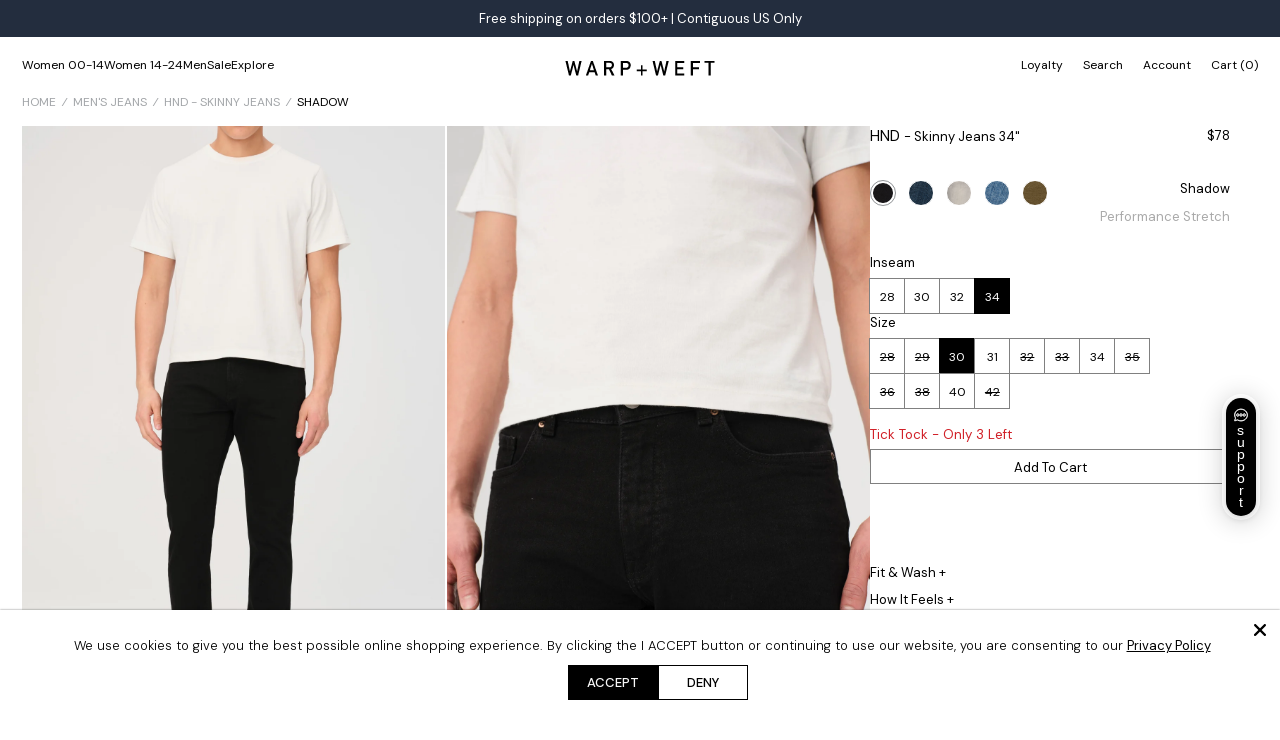

--- FILE ---
content_type: text/html; charset=utf-8
request_url: https://warpweftworld.com/collections/mens-jeans/products/hnd-skinny-shadow
body_size: 71397
content:
<!doctype html>

<html lang="en">
  <head>

    <meta name="facebook-domain-verification" content="6frlsyvp1jow1qsw0i2hk2vuevejfc">

    <!-- removing from crawler -->
    
    
    
    <!-- removing from crawler -->


    <script async src="//warpweftworld.com/cdn/shop/t/115/assets/avada-cookiebar-gcm-integration.js?v=126193589784249790441764248768" data-cookiecategory="necessary"></script>

     <!-- True fit library -->
    <script type="text/JavaScript">
      (function(){
      var a={};
      function g(l){
      a[l]=function(r,e,o){
      var w=window,d=document,p=[],t,s,x;
      w.tfcapi=t=w.tfcapi||function(){
      t.q=t.q||[];
      t.q.push(arguments);};
      o&&o.forceMobile===true&&p.push('deviceType=mobile');
      o&&o.autoCalculate===false&&p.push('autoCalculate=false');
      x=d.getElementsByTagName('script')[0];
      s=d.createElement('script');
      s.type='text/javascript';s.async=true;
      s.src='https://'+r+'-cdn'+(e==='dev'||e==='staging'?'.'+e:'')+
      '.truefitcorp.com/fitrec/'+r+'/js/'+l+'.js?'+p.join('&');
      x.parentNode.insertBefore(s,x);}}
      g('fitrec');
      g('tracker');
      return a;
      })().fitrec('waw','prod');
    </script>
    <!-- True fit library -->

    <script src="//ajax.googleapis.com/ajax/libs/jquery/2.2.3/jquery.min.js" type="text/javascript"></script>

    <meta charset="utf-8">
    <meta http-equiv="X-UA-Compatible" content="IE=edge">

    
      <meta name="description" content="FIT &amp;amp; WASH Inspired by trendsetting Tokyo, HND is the perfect slim fit skinny jean, constructed with high retention comfort stretch for a jean that’s always polished but never too tight. Shadow is a washed black with subtle three-dimensional baked whiskers. HOW IT FEELS Performance Stretch is a mid-weight, strong h">
    

    

    <meta
      name="keywords"
      content="Warp+Weft, Warp & Weft, Warp and Weft, warp weft jeans, Warp+Weft jeans, warp weft, warp and weft jeans, premium denim, premium jeans, stretch denim, 4 way stretch fabric, comfort stretch jeans, denim, denim jeans, denim skirt, denim mini skirt, denim shorts, denim jacket, women’s jeans, men’s jeans, plus size jeans, best plus size jeans, plus size flare jeans, plus size jean shorts, plus size jean skirt, high rise jeans, mid rise jeans, slim fit jeans, straight leg jeans, bootcut jeans, skinny jeans, cropped jeans, tapered jeans, sculpting jeans, shaping denim, yoga pants jeans, pull on jeans, soft stretch jeans, high waist jeans, ultra high rise jeans, sustainable denim, eco friendly denim, ethical denim, inclusive sizing jeans, performance denim, everyday jeans, travel-ready denim, modern denim"
    >
    <meta name="viewport" content="width=device-width, initial-scale=1, maximum-scale=1, user-scalable=0">
    <link rel="canonical" href="https://warpweftworld.com/products/hnd-skinny-shadow">
    
    
        <meta name="robots" content="index, follow">
    
    

    
    <title>
      HND - SKINNY JEANS | SHADOW
      
      
    </title>

    <!-- /snippets/favicons.liquid -->
<!-- FAVICONS -->
<link rel="apple-touch-icon" sizes="57x57" href="//warpweftworld.com/cdn/shop/t/115/assets/apple-touch-icon-57x57.png?v=105416952074345935791739010809">
<link rel="apple-touch-icon" sizes="60x60" href="//warpweftworld.com/cdn/shop/t/115/assets/apple-touch-icon-60x60.png?v=5144797852358907631739010810">
<link rel="apple-touch-icon" sizes="72x72" href="//warpweftworld.com/cdn/shop/t/115/assets/apple-touch-icon-72x72.png?v=19587672141105885531739010810">
<link rel="apple-touch-icon" sizes="76x76" href="//warpweftworld.com/cdn/shop/t/115/assets/apple-touch-icon-76x76.png?v=31379177319455627981739010811">
<link rel="apple-touch-icon" sizes="114x114" href="//warpweftworld.com/cdn/shop/t/115/assets/apple-touch-icon-114x114.png?v=121492997606858087071739010807">
<link rel="apple-touch-icon" sizes="120x120" href="//warpweftworld.com/cdn/shop/t/115/assets/apple-touch-icon-120x120.png?v=105178606143367992711739010807">
<link rel="apple-touch-icon" sizes="144x144" href="//warpweftworld.com/cdn/shop/t/115/assets/apple-touch-icon-144x144.png?v=177112017080514329401739010808">
<link rel="apple-touch-icon" sizes="152x152" href="//warpweftworld.com/cdn/shop/t/115/assets/apple-touch-icon-152x152.png?v=46522118786173110751739010808">
<link rel="apple-touch-icon" sizes="180x180" href="//warpweftworld.com/cdn/shop/t/115/assets/apple-touch-icon-180x180.png?v=170869774933464410871739010809">
<link rel="icon" type="image/png" href="//warpweftworld.com/cdn/shop/t/115/assets/favicon-16x16.png?v=108847314519841782561739010838" sizes="16x16">
<link rel="icon" type="image/png" href="//warpweftworld.com/cdn/shop/t/115/assets/favicon-32x32.png?v=13940798441229269961739010839" sizes="32x32">
<link rel="icon" type="image/png" href="//warpweftworld.com/cdn/shop/t/115/assets/favicon-48x48.png?v=184162062039657920431739010840" sizes="48x48">
<link rel="icon" type="image/png" href="//warpweftworld.com/cdn/shop/t/115/assets/favicon-194x194.png?v=103541137169141498811739010839" sizes="194x194">
<link rel="icon" type="image/png" href="//warpweftworld.com/cdn/shop/t/115/assets/favicon-96x96.png?v=182650567333845804681739010840" sizes="96x96">
<link rel="icon" type="image/png" href="//warpweftworld.com/cdn/shop/t/115/assets/android-chrome-192x192.png?v=134464901854431198221739010805" sizes="192x192">
<link rel="mask-icon" href="//warpweftworld.com/cdn/shop/t/115/assets/safari-pinned-tab.svg?v=139681672123406885281739010895" color="black">
<link rel="manifest" href="//warpweftworld.com/cdn/shop/t/115/assets/webmanifest.json?v=62772213566040593851739010904">
<link rel="shortcut icon" href="//warpweftworld.com/cdn/shop/t/115/assets/favicon.ico?v=184162062039657920431739010841">
<meta name="apple-mobile-web-app-title" content="Warp Weft">
<meta name="application-name" content="Warp Weft">
<meta name="msapplication-TileColor" content="#ffffff">
<meta name="msapplication-TileImage" content="//warpweftworld.com/cdn/shop/t/115/assets/mstile-150x150.png?v=171271899913381189691739010890">
<meta name="msapplication-config" content="//warpweftworld.com/cdn/shop/t/115/assets/browserconfig.xml?v=179294627346280743581769237070">
<meta name="theme-color" content="#ffffff">


    























<meta property="og:type"        content="product">
<meta property="og:title"       content="HND - SKINNY JEANS | SHADOW">
<meta property="og:description" content="FIT &amp; WASH Inspired by trendsetting Tokyo, HND is the perfect slim fit skinny jean, constructed with high retention comfort stretch for a jean that’s always polished but never too tight. Shadow is a washed black with subtle three-dimensional baked whiskers.HOW IT FEELSPerformance Stretch is a mid-weight, strong hold denim that combines innovative fibers and cotton to create ultimate low-impact jean that looks vintage but feels modern. It has a supple and slightly firm feel still being breathable and slightly stretchy.DETAILSSam is 6' and wears a 3213" Leg OpeningMatte Silver ButtonRegular HemZipper FlyTonal Stitching98% Cotton, 2% Lycra">
<meta property="og:image"       content="https://warpweftworld.com/cdn/shop/files/3518_HND_SHADOW_004_1000x.progressive.jpg?v=1734334802">
<meta property="og:imageAlt"    content="HND - SKINNY JEANS | SHADOW">
<meta property="og:url"         content="https://warpweftworld.com/products/hnd-skinny-shadow">
<meta property="og:site_name"   content="Warp Weft World Inc">


<meta name="twitter:card"      content="summary_large_image">
<meta name="twitter:image:alt" content="HND - SKINNY JEANS | SHADOW">


    <link href="//warpweftworld.com/cdn/shop/t/115/assets/_theme.scss.css?v=79041072594899372401767623528" rel="stylesheet" type="text/css" media="all" />
    <link href="//warpweftworld.com/cdn/shop/t/115/assets/style-custom.css?v=152238135478319147481769237068" rel="stylesheet" type="text/css" media="all" />


    
    
    <link rel="stylesheet" href="https://cdnjs.cloudflare.com/ajax/libs/font-awesome/4.6.3/css/font-awesome.min.css">
    <link rel="stylesheet" href="https://use.typekit.net/euo7art.css">

    <script src="//warpweftworld.com/cdn/shop/t/115/assets/_header.js?v=146733148088129393091739010909" type="text/javascript"></script>
    <script src="//warpweftworld.com/cdn/shop/t/115/assets/jquery-2.2.4.min.js?v=47330032009134755151739010873" type="text/javascript"></script>
    <script src="//warpweftworld.com/cdn/shop/t/115/assets/jquery-scrolltofixed.js?v=52088385170028460921739010874" type="text/javascript"></script>
    <script src="//warpweftworld.com/cdn/shop/t/115/assets/jquery.malihu.PageScroll2id.js?v=79468294599868018161739010875" type="text/javascript"></script>
    <script src="//warpweftworld.com/cdn/shop/t/115/assets/ajaxinate.min.js?v=107902399206894119391739010796" type="text/javascript"></script>
    

    

    <script>
      var _themeSettings = {
        popup_expiry_days: 5,
        popup_click_max: 2,
        popup_idle_max: 12
      }
    </script>

    

    <script>window.performance && window.performance.mark && window.performance.mark('shopify.content_for_header.start');</script><meta name="google-site-verification" content="DrqngjOw0urBjD8UQTS114rJ6Ln0GQ5KpqRKBr-TB8c">
<meta id="shopify-digital-wallet" name="shopify-digital-wallet" content="/1156743225/digital_wallets/dialog">
<meta name="shopify-checkout-api-token" content="8a82aaad4a3cd7fc1d8c30948c489cf7">
<meta id="in-context-paypal-metadata" data-shop-id="1156743225" data-venmo-supported="true" data-environment="production" data-locale="en_US" data-paypal-v4="true" data-currency="USD">
<link rel="alternate" type="application/json+oembed" href="https://warpweftworld.com/products/hnd-skinny-shadow.oembed">
<script async="async" src="/checkouts/internal/preloads.js?locale=en-US"></script>
<link rel="preconnect" href="https://shop.app" crossorigin="anonymous">
<script async="async" src="https://shop.app/checkouts/internal/preloads.js?locale=en-US&shop_id=1156743225" crossorigin="anonymous"></script>
<script id="apple-pay-shop-capabilities" type="application/json">{"shopId":1156743225,"countryCode":"US","currencyCode":"USD","merchantCapabilities":["supports3DS"],"merchantId":"gid:\/\/shopify\/Shop\/1156743225","merchantName":"Warp Weft World Inc","requiredBillingContactFields":["postalAddress","email","phone"],"requiredShippingContactFields":["postalAddress","email","phone"],"shippingType":"shipping","supportedNetworks":["visa","masterCard","amex","discover","elo","jcb"],"total":{"type":"pending","label":"Warp Weft World Inc","amount":"1.00"},"shopifyPaymentsEnabled":true,"supportsSubscriptions":true}</script>
<script id="shopify-features" type="application/json">{"accessToken":"8a82aaad4a3cd7fc1d8c30948c489cf7","betas":["rich-media-storefront-analytics"],"domain":"warpweftworld.com","predictiveSearch":true,"shopId":1156743225,"locale":"en"}</script>
<script>var Shopify = Shopify || {};
Shopify.shop = "warpandweft1.myshopify.com";
Shopify.locale = "en";
Shopify.currency = {"active":"USD","rate":"1.0"};
Shopify.country = "US";
Shopify.theme = {"name":"Warp + Weft Searchspring SP25 New Menu","id":143530950713,"schema_name":"Slate","schema_version":"1.0","theme_store_id":null,"role":"main"};
Shopify.theme.handle = "null";
Shopify.theme.style = {"id":null,"handle":null};
Shopify.cdnHost = "warpweftworld.com/cdn";
Shopify.routes = Shopify.routes || {};
Shopify.routes.root = "/";</script>
<script type="module">!function(o){(o.Shopify=o.Shopify||{}).modules=!0}(window);</script>
<script>!function(o){function n(){var o=[];function n(){o.push(Array.prototype.slice.apply(arguments))}return n.q=o,n}var t=o.Shopify=o.Shopify||{};t.loadFeatures=n(),t.autoloadFeatures=n()}(window);</script>
<script>
  window.ShopifyPay = window.ShopifyPay || {};
  window.ShopifyPay.apiHost = "shop.app\/pay";
  window.ShopifyPay.redirectState = null;
</script>
<script id="shop-js-analytics" type="application/json">{"pageType":"product"}</script>
<script defer="defer" async type="module" src="//warpweftworld.com/cdn/shopifycloud/shop-js/modules/v2/client.init-shop-cart-sync_BT-GjEfc.en.esm.js"></script>
<script defer="defer" async type="module" src="//warpweftworld.com/cdn/shopifycloud/shop-js/modules/v2/chunk.common_D58fp_Oc.esm.js"></script>
<script defer="defer" async type="module" src="//warpweftworld.com/cdn/shopifycloud/shop-js/modules/v2/chunk.modal_xMitdFEc.esm.js"></script>
<script type="module">
  await import("//warpweftworld.com/cdn/shopifycloud/shop-js/modules/v2/client.init-shop-cart-sync_BT-GjEfc.en.esm.js");
await import("//warpweftworld.com/cdn/shopifycloud/shop-js/modules/v2/chunk.common_D58fp_Oc.esm.js");
await import("//warpweftworld.com/cdn/shopifycloud/shop-js/modules/v2/chunk.modal_xMitdFEc.esm.js");

  window.Shopify.SignInWithShop?.initShopCartSync?.({"fedCMEnabled":true,"windoidEnabled":true});

</script>
<script>
  window.Shopify = window.Shopify || {};
  if (!window.Shopify.featureAssets) window.Shopify.featureAssets = {};
  window.Shopify.featureAssets['shop-js'] = {"shop-cart-sync":["modules/v2/client.shop-cart-sync_DZOKe7Ll.en.esm.js","modules/v2/chunk.common_D58fp_Oc.esm.js","modules/v2/chunk.modal_xMitdFEc.esm.js"],"init-fed-cm":["modules/v2/client.init-fed-cm_B6oLuCjv.en.esm.js","modules/v2/chunk.common_D58fp_Oc.esm.js","modules/v2/chunk.modal_xMitdFEc.esm.js"],"shop-cash-offers":["modules/v2/client.shop-cash-offers_D2sdYoxE.en.esm.js","modules/v2/chunk.common_D58fp_Oc.esm.js","modules/v2/chunk.modal_xMitdFEc.esm.js"],"shop-login-button":["modules/v2/client.shop-login-button_QeVjl5Y3.en.esm.js","modules/v2/chunk.common_D58fp_Oc.esm.js","modules/v2/chunk.modal_xMitdFEc.esm.js"],"pay-button":["modules/v2/client.pay-button_DXTOsIq6.en.esm.js","modules/v2/chunk.common_D58fp_Oc.esm.js","modules/v2/chunk.modal_xMitdFEc.esm.js"],"shop-button":["modules/v2/client.shop-button_DQZHx9pm.en.esm.js","modules/v2/chunk.common_D58fp_Oc.esm.js","modules/v2/chunk.modal_xMitdFEc.esm.js"],"avatar":["modules/v2/client.avatar_BTnouDA3.en.esm.js"],"init-windoid":["modules/v2/client.init-windoid_CR1B-cfM.en.esm.js","modules/v2/chunk.common_D58fp_Oc.esm.js","modules/v2/chunk.modal_xMitdFEc.esm.js"],"init-shop-for-new-customer-accounts":["modules/v2/client.init-shop-for-new-customer-accounts_C_vY_xzh.en.esm.js","modules/v2/client.shop-login-button_QeVjl5Y3.en.esm.js","modules/v2/chunk.common_D58fp_Oc.esm.js","modules/v2/chunk.modal_xMitdFEc.esm.js"],"init-shop-email-lookup-coordinator":["modules/v2/client.init-shop-email-lookup-coordinator_BI7n9ZSv.en.esm.js","modules/v2/chunk.common_D58fp_Oc.esm.js","modules/v2/chunk.modal_xMitdFEc.esm.js"],"init-shop-cart-sync":["modules/v2/client.init-shop-cart-sync_BT-GjEfc.en.esm.js","modules/v2/chunk.common_D58fp_Oc.esm.js","modules/v2/chunk.modal_xMitdFEc.esm.js"],"shop-toast-manager":["modules/v2/client.shop-toast-manager_DiYdP3xc.en.esm.js","modules/v2/chunk.common_D58fp_Oc.esm.js","modules/v2/chunk.modal_xMitdFEc.esm.js"],"init-customer-accounts":["modules/v2/client.init-customer-accounts_D9ZNqS-Q.en.esm.js","modules/v2/client.shop-login-button_QeVjl5Y3.en.esm.js","modules/v2/chunk.common_D58fp_Oc.esm.js","modules/v2/chunk.modal_xMitdFEc.esm.js"],"init-customer-accounts-sign-up":["modules/v2/client.init-customer-accounts-sign-up_iGw4briv.en.esm.js","modules/v2/client.shop-login-button_QeVjl5Y3.en.esm.js","modules/v2/chunk.common_D58fp_Oc.esm.js","modules/v2/chunk.modal_xMitdFEc.esm.js"],"shop-follow-button":["modules/v2/client.shop-follow-button_CqMgW2wH.en.esm.js","modules/v2/chunk.common_D58fp_Oc.esm.js","modules/v2/chunk.modal_xMitdFEc.esm.js"],"checkout-modal":["modules/v2/client.checkout-modal_xHeaAweL.en.esm.js","modules/v2/chunk.common_D58fp_Oc.esm.js","modules/v2/chunk.modal_xMitdFEc.esm.js"],"shop-login":["modules/v2/client.shop-login_D91U-Q7h.en.esm.js","modules/v2/chunk.common_D58fp_Oc.esm.js","modules/v2/chunk.modal_xMitdFEc.esm.js"],"lead-capture":["modules/v2/client.lead-capture_BJmE1dJe.en.esm.js","modules/v2/chunk.common_D58fp_Oc.esm.js","modules/v2/chunk.modal_xMitdFEc.esm.js"],"payment-terms":["modules/v2/client.payment-terms_Ci9AEqFq.en.esm.js","modules/v2/chunk.common_D58fp_Oc.esm.js","modules/v2/chunk.modal_xMitdFEc.esm.js"]};
</script>
<script>(function() {
  var isLoaded = false;
  function asyncLoad() {
    if (isLoaded) return;
    isLoaded = true;
    var urls = ["https:\/\/schemaplusfiles.s3.amazonaws.com\/loader.min.js?shop=warpandweft1.myshopify.com","https:\/\/s3.eu-west-1.amazonaws.com\/production-klarna-il-shopify-osm\/fa1c065400eeeaac368497287d0fa4571f062a7d\/warpandweft1.myshopify.com-1739963566668.js?shop=warpandweft1.myshopify.com","\/\/cdn.shopify.com\/proxy\/da3434c9b62c131f1f4c5157c3b3ddba532c69f378aa6ede5201b1f84ac76ab9\/s3-us-west-2.amazonaws.com\/jsstore\/a\/5N0H00EV\/reids.js?shop=warpandweft1.myshopify.com\u0026sp-cache-control=cHVibGljLCBtYXgtYWdlPTkwMA","\/\/cdn.shopify.com\/proxy\/ac3cf3108991754b3e044ccb604c9178c940fcdb24feb3bc80870c047c27593e\/app.retention.com\/shopify\/shopify_app_add_to_cart_script.js?shop=warpandweft1.myshopify.com\u0026sp-cache-control=cHVibGljLCBtYXgtYWdlPTkwMA","https:\/\/shopify-extension.getredo.com\/main.js?widget_id=hcbqnyiiv25mbe2\u0026shop=warpandweft1.myshopify.com"];
    for (var i = 0; i < urls.length; i++) {
      var s = document.createElement('script');
      s.type = 'text/javascript';
      s.async = true;
      s.src = urls[i];
      var x = document.getElementsByTagName('script')[0];
      x.parentNode.insertBefore(s, x);
    }
  };
  if(window.attachEvent) {
    window.attachEvent('onload', asyncLoad);
  } else {
    window.addEventListener('load', asyncLoad, false);
  }
})();</script>
<script id="__st">var __st={"a":1156743225,"offset":-18000,"reqid":"f6a1ece8-9cb9-496e-8ecd-3aee289546a5-1769280220","pageurl":"warpweftworld.com\/collections\/mens-jeans\/products\/hnd-skinny-shadow","u":"d2a678802da9","p":"product","rtyp":"product","rid":6561659551801};</script>
<script>window.ShopifyPaypalV4VisibilityTracking = true;</script>
<script id="captcha-bootstrap">!function(){'use strict';const t='contact',e='account',n='new_comment',o=[[t,t],['blogs',n],['comments',n],[t,'customer']],c=[[e,'customer_login'],[e,'guest_login'],[e,'recover_customer_password'],[e,'create_customer']],r=t=>t.map((([t,e])=>`form[action*='/${t}']:not([data-nocaptcha='true']) input[name='form_type'][value='${e}']`)).join(','),a=t=>()=>t?[...document.querySelectorAll(t)].map((t=>t.form)):[];function s(){const t=[...o],e=r(t);return a(e)}const i='password',u='form_key',d=['recaptcha-v3-token','g-recaptcha-response','h-captcha-response',i],f=()=>{try{return window.sessionStorage}catch{return}},m='__shopify_v',_=t=>t.elements[u];function p(t,e,n=!1){try{const o=window.sessionStorage,c=JSON.parse(o.getItem(e)),{data:r}=function(t){const{data:e,action:n}=t;return t[m]||n?{data:e,action:n}:{data:t,action:n}}(c);for(const[e,n]of Object.entries(r))t.elements[e]&&(t.elements[e].value=n);n&&o.removeItem(e)}catch(o){console.error('form repopulation failed',{error:o})}}const l='form_type',E='cptcha';function T(t){t.dataset[E]=!0}const w=window,h=w.document,L='Shopify',v='ce_forms',y='captcha';let A=!1;((t,e)=>{const n=(g='f06e6c50-85a8-45c8-87d0-21a2b65856fe',I='https://cdn.shopify.com/shopifycloud/storefront-forms-hcaptcha/ce_storefront_forms_captcha_hcaptcha.v1.5.2.iife.js',D={infoText:'Protected by hCaptcha',privacyText:'Privacy',termsText:'Terms'},(t,e,n)=>{const o=w[L][v],c=o.bindForm;if(c)return c(t,g,e,D).then(n);var r;o.q.push([[t,g,e,D],n]),r=I,A||(h.body.append(Object.assign(h.createElement('script'),{id:'captcha-provider',async:!0,src:r})),A=!0)});var g,I,D;w[L]=w[L]||{},w[L][v]=w[L][v]||{},w[L][v].q=[],w[L][y]=w[L][y]||{},w[L][y].protect=function(t,e){n(t,void 0,e),T(t)},Object.freeze(w[L][y]),function(t,e,n,w,h,L){const[v,y,A,g]=function(t,e,n){const i=e?o:[],u=t?c:[],d=[...i,...u],f=r(d),m=r(i),_=r(d.filter((([t,e])=>n.includes(e))));return[a(f),a(m),a(_),s()]}(w,h,L),I=t=>{const e=t.target;return e instanceof HTMLFormElement?e:e&&e.form},D=t=>v().includes(t);t.addEventListener('submit',(t=>{const e=I(t);if(!e)return;const n=D(e)&&!e.dataset.hcaptchaBound&&!e.dataset.recaptchaBound,o=_(e),c=g().includes(e)&&(!o||!o.value);(n||c)&&t.preventDefault(),c&&!n&&(function(t){try{if(!f())return;!function(t){const e=f();if(!e)return;const n=_(t);if(!n)return;const o=n.value;o&&e.removeItem(o)}(t);const e=Array.from(Array(32),(()=>Math.random().toString(36)[2])).join('');!function(t,e){_(t)||t.append(Object.assign(document.createElement('input'),{type:'hidden',name:u})),t.elements[u].value=e}(t,e),function(t,e){const n=f();if(!n)return;const o=[...t.querySelectorAll(`input[type='${i}']`)].map((({name:t})=>t)),c=[...d,...o],r={};for(const[a,s]of new FormData(t).entries())c.includes(a)||(r[a]=s);n.setItem(e,JSON.stringify({[m]:1,action:t.action,data:r}))}(t,e)}catch(e){console.error('failed to persist form',e)}}(e),e.submit())}));const S=(t,e)=>{t&&!t.dataset[E]&&(n(t,e.some((e=>e===t))),T(t))};for(const o of['focusin','change'])t.addEventListener(o,(t=>{const e=I(t);D(e)&&S(e,y())}));const B=e.get('form_key'),M=e.get(l),P=B&&M;t.addEventListener('DOMContentLoaded',(()=>{const t=y();if(P)for(const e of t)e.elements[l].value===M&&p(e,B);[...new Set([...A(),...v().filter((t=>'true'===t.dataset.shopifyCaptcha))])].forEach((e=>S(e,t)))}))}(h,new URLSearchParams(w.location.search),n,t,e,['guest_login'])})(!0,!0)}();</script>
<script integrity="sha256-4kQ18oKyAcykRKYeNunJcIwy7WH5gtpwJnB7kiuLZ1E=" data-source-attribution="shopify.loadfeatures" defer="defer" src="//warpweftworld.com/cdn/shopifycloud/storefront/assets/storefront/load_feature-a0a9edcb.js" crossorigin="anonymous"></script>
<script crossorigin="anonymous" defer="defer" src="//warpweftworld.com/cdn/shopifycloud/storefront/assets/shopify_pay/storefront-65b4c6d7.js?v=20250812"></script>
<script data-source-attribution="shopify.dynamic_checkout.dynamic.init">var Shopify=Shopify||{};Shopify.PaymentButton=Shopify.PaymentButton||{isStorefrontPortableWallets:!0,init:function(){window.Shopify.PaymentButton.init=function(){};var t=document.createElement("script");t.src="https://warpweftworld.com/cdn/shopifycloud/portable-wallets/latest/portable-wallets.en.js",t.type="module",document.head.appendChild(t)}};
</script>
<script data-source-attribution="shopify.dynamic_checkout.buyer_consent">
  function portableWalletsHideBuyerConsent(e){var t=document.getElementById("shopify-buyer-consent"),n=document.getElementById("shopify-subscription-policy-button");t&&n&&(t.classList.add("hidden"),t.setAttribute("aria-hidden","true"),n.removeEventListener("click",e))}function portableWalletsShowBuyerConsent(e){var t=document.getElementById("shopify-buyer-consent"),n=document.getElementById("shopify-subscription-policy-button");t&&n&&(t.classList.remove("hidden"),t.removeAttribute("aria-hidden"),n.addEventListener("click",e))}window.Shopify?.PaymentButton&&(window.Shopify.PaymentButton.hideBuyerConsent=portableWalletsHideBuyerConsent,window.Shopify.PaymentButton.showBuyerConsent=portableWalletsShowBuyerConsent);
</script>
<script data-source-attribution="shopify.dynamic_checkout.cart.bootstrap">document.addEventListener("DOMContentLoaded",(function(){function t(){return document.querySelector("shopify-accelerated-checkout-cart, shopify-accelerated-checkout")}if(t())Shopify.PaymentButton.init();else{new MutationObserver((function(e,n){t()&&(Shopify.PaymentButton.init(),n.disconnect())})).observe(document.body,{childList:!0,subtree:!0})}}));
</script>
<link id="shopify-accelerated-checkout-styles" rel="stylesheet" media="screen" href="https://warpweftworld.com/cdn/shopifycloud/portable-wallets/latest/accelerated-checkout-backwards-compat.css" crossorigin="anonymous">
<style id="shopify-accelerated-checkout-cart">
        #shopify-buyer-consent {
  margin-top: 1em;
  display: inline-block;
  width: 100%;
}

#shopify-buyer-consent.hidden {
  display: none;
}

#shopify-subscription-policy-button {
  background: none;
  border: none;
  padding: 0;
  text-decoration: underline;
  font-size: inherit;
  cursor: pointer;
}

#shopify-subscription-policy-button::before {
  box-shadow: none;
}

      </style>

<script>window.performance && window.performance.mark && window.performance.mark('shopify.content_for_header.end');</script>

    

    <div id="shopify-section-filter-menu-settings" class="shopify-section"><style type="text/css">
/*  Filter Menu Color and Image Section CSS */</style>
<link href="//warpweftworld.com/cdn/shop/t/115/assets/filter-menu.scss.css?v=84499290721085689381767620776" rel="stylesheet" type="text/css" media="all" />
<script src="//warpweftworld.com/cdn/shop/t/115/assets/filter-menu.js?v=184384430514463980491739010925" type="text/javascript"></script>




</div>

    <script type="application/ld+json">
      {
        "@context": "https://schema.org/",
        "@type": "WebSite",
        "name": "Warp & Weft",
        "url": "https://warpweftworld.com/",
        "potentialAction": {
          "@type": "SearchAction",
          "target": "https://warpweftworld.com/search/?q{search_term_string}",
          "query-input": "required name=search_term_string"
        }
      }
    </script>
    <script type="application/json">
      {
        "@context": "http://schema.org/",
        "@type": "Review",
        "itemReviewed": {
          "@type": "Episode",
          "name": "Warp + Weft"
        },
        "author": {
          "@type": "Person",
          "name": "Timothy L."
        },
        "datePublished": "2021-01-19",
        "reviewRating": {
          "@type": "Rating",
          "description": "From the moment I bought my first W W pair of jeans, I was hooked. They’re the best fit and look awesome. Love this latest pair, in fact I bought two! ❤️",
          "ratingValue": "5"
        }
      }
    </script>

    <!-- Google Tag Manager -->
    
    <!-- End Google Tag Manager -->

    <!-- Google tag (gtag.js) GA4 June 16 2023 -->
    

    <script
      src="https://schemaplus-cdn.s3.amazonaws.com/loader-b18a9e5fdf2a250f773c00e6b998229c-warpandweft1.min.js"
      async
    ></script>

    <!-- Microsoft Clarity Code January 17th 2024 -->
    <script type="text/javascript">
      (function(c,l,a,r,i,t,y){
          c[a]=c[a]||function(){(c[a].q=c[a].q||[]).push(arguments)};
          t=l.createElement(r);t.async=1;t.src="https://www.clarity.ms/tag/"+i;
          y=l.getElementsByTagName(r)[0];y.parentNode.insertBefore(t,y);
      })(window, document, "clarity", "script", "kmu36426ym");
    </script>

    
      



<script src="https://snapui.searchspring.io/dkc5xr/bundle.js" id="searchspring-context" defer>
	
		template = "product";
	
	format = "${{amount}}";

</script>
    
  <!-- BEGIN app block: shopify://apps/triplewhale/blocks/triple_pixel_snippet/483d496b-3f1a-4609-aea7-8eee3b6b7a2a --><link rel='preconnect dns-prefetch' href='https://api.config-security.com/' crossorigin />
<link rel='preconnect dns-prefetch' href='https://conf.config-security.com/' crossorigin />
<script>
/* >> TriplePixel :: start*/
window.TriplePixelData={TripleName:"warpandweft1.myshopify.com",ver:"2.16",plat:"SHOPIFY",isHeadless:false,src:'SHOPIFY_EXT',product:{id:"6561659551801",name:`HND - SKINNY JEANS | SHADOW`,price:"78.00",variant:"39366155796537"},search:"",collection:"101917655097",cart:"",template:"product",curr:"USD" || "USD"},function(W,H,A,L,E,_,B,N){function O(U,T,P,H,R){void 0===R&&(R=!1),H=new XMLHttpRequest,P?(H.open("POST",U,!0),H.setRequestHeader("Content-Type","text/plain")):H.open("GET",U,!0),H.send(JSON.stringify(P||{})),H.onreadystatechange=function(){4===H.readyState&&200===H.status?(R=H.responseText,U.includes("/first")?eval(R):P||(N[B]=R)):(299<H.status||H.status<200)&&T&&!R&&(R=!0,O(U,T-1,P))}}if(N=window,!N[H+"sn"]){N[H+"sn"]=1,L=function(){return Date.now().toString(36)+"_"+Math.random().toString(36)};try{A.setItem(H,1+(0|A.getItem(H)||0)),(E=JSON.parse(A.getItem(H+"U")||"[]")).push({u:location.href,r:document.referrer,t:Date.now(),id:L()}),A.setItem(H+"U",JSON.stringify(E))}catch(e){}var i,m,p;A.getItem('"!nC`')||(_=A,A=N,A[H]||(E=A[H]=function(t,e,i){return void 0===i&&(i=[]),"State"==t?E.s:(W=L(),(E._q=E._q||[]).push([W,t,e].concat(i)),W)},E.s="Installed",E._q=[],E.ch=W,B="configSecurityConfModel",N[B]=1,O("https://conf.config-security.com/model",5),i=L(),m=A[atob("c2NyZWVu")],_.setItem("di_pmt_wt",i),p={id:i,action:"profile",avatar:_.getItem("auth-security_rand_salt_"),time:m[atob("d2lkdGg=")]+":"+m[atob("aGVpZ2h0")],host:A.TriplePixelData.TripleName,plat:A.TriplePixelData.plat,url:window.location.href.slice(0,500),ref:document.referrer,ver:A.TriplePixelData.ver},O("https://api.config-security.com/event",5,p),O("https://api.config-security.com/first?host=".concat(p.host,"&plat=").concat(p.plat),5)))}}("","TriplePixel",localStorage);
/* << TriplePixel :: end*/
</script>



<!-- END app block --><!-- BEGIN app block: shopify://apps/redo/blocks/redo_app_embed/c613644b-6df4-4d11-b336-43a5c06745a1 --><!-- BEGIN app snippet: env -->

<script>
  if (typeof process === "undefined") {
    process = {};
  }
  process.env ??= {};
  process.env.AMPLITUDE_API_KEY = "b5eacb35b49c693d959231826b35f7ca";
  process.env.IPIFY_API_KEY = "at_S8q5xe1hwi5jKf6CSb4V661KXTKK2";
  process.env.REDO_API_URL = "https://shopify-cdn.getredo.com";
  process.env.REDO_CHAT_WIDGET_URL = "https://chat-widget.getredo.com";
  process.env.REDO_SHOPIFY_SERVER_URL = "https://shopify-server.getredo.com";

  if (typeof redoStorefront === "undefined") {
    redoStorefront = {};
  }
  redoStorefront.env ??= {};
  redoStorefront.env.AMPLITUDE_API_KEY = "b5eacb35b49c693d959231826b35f7ca";
  redoStorefront.env.IPIFY_API_KEY = "at_S8q5xe1hwi5jKf6CSb4V661KXTKK2";
  redoStorefront.env.REDO_API_URL = "https://shopify-cdn.getredo.com";
  redoStorefront.env.REDO_CHAT_WIDGET_URL = "https://chat-widget.getredo.com";
  redoStorefront.env.REDO_SHOPIFY_SERVER_URL = "https://shopify-server.getredo.com";
</script>
<!-- END app snippet -->
<script>
  const parts = navigator.userAgent.split(" ").map(part => btoa(part)).join("").replace(/=/g, "").toLowerCase();
  if (!parts.includes("2hyb21lluxpz2h0ag91c2") && !parts.includes("w90bwzwcg93zxikdiwmjipk")) {
    const script = document.createElement("script");
    script.async = true;
    script.src = "https://cdn.shopify.com/extensions/019bef01-c800-79ba-81b4-e16dcc0eee40/redo-v1.140270/assets/main.js";
    document.head.appendChild(script);
  }
</script>

<!-- END app block --><script src="https://cdn.shopify.com/extensions/019b35a3-cff8-7eb0-85f4-edb1f960047c/avada-app-49/assets/avada-cookie.js" type="text/javascript" defer="defer"></script>
<link href="https://monorail-edge.shopifysvc.com" rel="dns-prefetch">
<script>(function(){if ("sendBeacon" in navigator && "performance" in window) {try {var session_token_from_headers = performance.getEntriesByType('navigation')[0].serverTiming.find(x => x.name == '_s').description;} catch {var session_token_from_headers = undefined;}var session_cookie_matches = document.cookie.match(/_shopify_s=([^;]*)/);var session_token_from_cookie = session_cookie_matches && session_cookie_matches.length === 2 ? session_cookie_matches[1] : "";var session_token = session_token_from_headers || session_token_from_cookie || "";function handle_abandonment_event(e) {var entries = performance.getEntries().filter(function(entry) {return /monorail-edge.shopifysvc.com/.test(entry.name);});if (!window.abandonment_tracked && entries.length === 0) {window.abandonment_tracked = true;var currentMs = Date.now();var navigation_start = performance.timing.navigationStart;var payload = {shop_id: 1156743225,url: window.location.href,navigation_start,duration: currentMs - navigation_start,session_token,page_type: "product"};window.navigator.sendBeacon("https://monorail-edge.shopifysvc.com/v1/produce", JSON.stringify({schema_id: "online_store_buyer_site_abandonment/1.1",payload: payload,metadata: {event_created_at_ms: currentMs,event_sent_at_ms: currentMs}}));}}window.addEventListener('pagehide', handle_abandonment_event);}}());</script>
<script id="web-pixels-manager-setup">(function e(e,d,r,n,o){if(void 0===o&&(o={}),!Boolean(null===(a=null===(i=window.Shopify)||void 0===i?void 0:i.analytics)||void 0===a?void 0:a.replayQueue)){var i,a;window.Shopify=window.Shopify||{};var t=window.Shopify;t.analytics=t.analytics||{};var s=t.analytics;s.replayQueue=[],s.publish=function(e,d,r){return s.replayQueue.push([e,d,r]),!0};try{self.performance.mark("wpm:start")}catch(e){}var l=function(){var e={modern:/Edge?\/(1{2}[4-9]|1[2-9]\d|[2-9]\d{2}|\d{4,})\.\d+(\.\d+|)|Firefox\/(1{2}[4-9]|1[2-9]\d|[2-9]\d{2}|\d{4,})\.\d+(\.\d+|)|Chrom(ium|e)\/(9{2}|\d{3,})\.\d+(\.\d+|)|(Maci|X1{2}).+ Version\/(15\.\d+|(1[6-9]|[2-9]\d|\d{3,})\.\d+)([,.]\d+|)( \(\w+\)|)( Mobile\/\w+|) Safari\/|Chrome.+OPR\/(9{2}|\d{3,})\.\d+\.\d+|(CPU[ +]OS|iPhone[ +]OS|CPU[ +]iPhone|CPU IPhone OS|CPU iPad OS)[ +]+(15[._]\d+|(1[6-9]|[2-9]\d|\d{3,})[._]\d+)([._]\d+|)|Android:?[ /-](13[3-9]|1[4-9]\d|[2-9]\d{2}|\d{4,})(\.\d+|)(\.\d+|)|Android.+Firefox\/(13[5-9]|1[4-9]\d|[2-9]\d{2}|\d{4,})\.\d+(\.\d+|)|Android.+Chrom(ium|e)\/(13[3-9]|1[4-9]\d|[2-9]\d{2}|\d{4,})\.\d+(\.\d+|)|SamsungBrowser\/([2-9]\d|\d{3,})\.\d+/,legacy:/Edge?\/(1[6-9]|[2-9]\d|\d{3,})\.\d+(\.\d+|)|Firefox\/(5[4-9]|[6-9]\d|\d{3,})\.\d+(\.\d+|)|Chrom(ium|e)\/(5[1-9]|[6-9]\d|\d{3,})\.\d+(\.\d+|)([\d.]+$|.*Safari\/(?![\d.]+ Edge\/[\d.]+$))|(Maci|X1{2}).+ Version\/(10\.\d+|(1[1-9]|[2-9]\d|\d{3,})\.\d+)([,.]\d+|)( \(\w+\)|)( Mobile\/\w+|) Safari\/|Chrome.+OPR\/(3[89]|[4-9]\d|\d{3,})\.\d+\.\d+|(CPU[ +]OS|iPhone[ +]OS|CPU[ +]iPhone|CPU IPhone OS|CPU iPad OS)[ +]+(10[._]\d+|(1[1-9]|[2-9]\d|\d{3,})[._]\d+)([._]\d+|)|Android:?[ /-](13[3-9]|1[4-9]\d|[2-9]\d{2}|\d{4,})(\.\d+|)(\.\d+|)|Mobile Safari.+OPR\/([89]\d|\d{3,})\.\d+\.\d+|Android.+Firefox\/(13[5-9]|1[4-9]\d|[2-9]\d{2}|\d{4,})\.\d+(\.\d+|)|Android.+Chrom(ium|e)\/(13[3-9]|1[4-9]\d|[2-9]\d{2}|\d{4,})\.\d+(\.\d+|)|Android.+(UC? ?Browser|UCWEB|U3)[ /]?(15\.([5-9]|\d{2,})|(1[6-9]|[2-9]\d|\d{3,})\.\d+)\.\d+|SamsungBrowser\/(5\.\d+|([6-9]|\d{2,})\.\d+)|Android.+MQ{2}Browser\/(14(\.(9|\d{2,})|)|(1[5-9]|[2-9]\d|\d{3,})(\.\d+|))(\.\d+|)|K[Aa][Ii]OS\/(3\.\d+|([4-9]|\d{2,})\.\d+)(\.\d+|)/},d=e.modern,r=e.legacy,n=navigator.userAgent;return n.match(d)?"modern":n.match(r)?"legacy":"unknown"}(),u="modern"===l?"modern":"legacy",c=(null!=n?n:{modern:"",legacy:""})[u],f=function(e){return[e.baseUrl,"/wpm","/b",e.hashVersion,"modern"===e.buildTarget?"m":"l",".js"].join("")}({baseUrl:d,hashVersion:r,buildTarget:u}),m=function(e){var d=e.version,r=e.bundleTarget,n=e.surface,o=e.pageUrl,i=e.monorailEndpoint;return{emit:function(e){var a=e.status,t=e.errorMsg,s=(new Date).getTime(),l=JSON.stringify({metadata:{event_sent_at_ms:s},events:[{schema_id:"web_pixels_manager_load/3.1",payload:{version:d,bundle_target:r,page_url:o,status:a,surface:n,error_msg:t},metadata:{event_created_at_ms:s}}]});if(!i)return console&&console.warn&&console.warn("[Web Pixels Manager] No Monorail endpoint provided, skipping logging."),!1;try{return self.navigator.sendBeacon.bind(self.navigator)(i,l)}catch(e){}var u=new XMLHttpRequest;try{return u.open("POST",i,!0),u.setRequestHeader("Content-Type","text/plain"),u.send(l),!0}catch(e){return console&&console.warn&&console.warn("[Web Pixels Manager] Got an unhandled error while logging to Monorail."),!1}}}}({version:r,bundleTarget:l,surface:e.surface,pageUrl:self.location.href,monorailEndpoint:e.monorailEndpoint});try{o.browserTarget=l,function(e){var d=e.src,r=e.async,n=void 0===r||r,o=e.onload,i=e.onerror,a=e.sri,t=e.scriptDataAttributes,s=void 0===t?{}:t,l=document.createElement("script"),u=document.querySelector("head"),c=document.querySelector("body");if(l.async=n,l.src=d,a&&(l.integrity=a,l.crossOrigin="anonymous"),s)for(var f in s)if(Object.prototype.hasOwnProperty.call(s,f))try{l.dataset[f]=s[f]}catch(e){}if(o&&l.addEventListener("load",o),i&&l.addEventListener("error",i),u)u.appendChild(l);else{if(!c)throw new Error("Did not find a head or body element to append the script");c.appendChild(l)}}({src:f,async:!0,onload:function(){if(!function(){var e,d;return Boolean(null===(d=null===(e=window.Shopify)||void 0===e?void 0:e.analytics)||void 0===d?void 0:d.initialized)}()){var d=window.webPixelsManager.init(e)||void 0;if(d){var r=window.Shopify.analytics;r.replayQueue.forEach((function(e){var r=e[0],n=e[1],o=e[2];d.publishCustomEvent(r,n,o)})),r.replayQueue=[],r.publish=d.publishCustomEvent,r.visitor=d.visitor,r.initialized=!0}}},onerror:function(){return m.emit({status:"failed",errorMsg:"".concat(f," has failed to load")})},sri:function(e){var d=/^sha384-[A-Za-z0-9+/=]+$/;return"string"==typeof e&&d.test(e)}(c)?c:"",scriptDataAttributes:o}),m.emit({status:"loading"})}catch(e){m.emit({status:"failed",errorMsg:(null==e?void 0:e.message)||"Unknown error"})}}})({shopId: 1156743225,storefrontBaseUrl: "https://warpweftworld.com",extensionsBaseUrl: "https://extensions.shopifycdn.com/cdn/shopifycloud/web-pixels-manager",monorailEndpoint: "https://monorail-edge.shopifysvc.com/unstable/produce_batch",surface: "storefront-renderer",enabledBetaFlags: ["2dca8a86"],webPixelsConfigList: [{"id":"1770815545","configuration":"{\"shopId\":\"warpandweft1.myshopify.com\"}","eventPayloadVersion":"v1","runtimeContext":"STRICT","scriptVersion":"c1fe7b63a0f7ad457a091a5f1865fa90","type":"APP","apiClientId":2753413,"privacyPurposes":["ANALYTICS","MARKETING","SALE_OF_DATA"],"dataSharingAdjustments":{"protectedCustomerApprovalScopes":["read_customer_address","read_customer_email","read_customer_name","read_customer_personal_data","read_customer_phone"]}},{"id":"1628307513","configuration":"{\"loopShopId\":\"734\",\"loopWebPixelEndpoint\":\"https:\\\/\\\/shopify-events.loopreturns.com\\\/\"}","eventPayloadVersion":"v1","runtimeContext":"STRICT","scriptVersion":"576d3952ef854798467c5484906c51bd","type":"APP","apiClientId":1662707,"privacyPurposes":["ANALYTICS"],"dataSharingAdjustments":{"protectedCustomerApprovalScopes":["read_customer_address","read_customer_email","read_customer_name","read_customer_personal_data","read_customer_phone"]}},{"id":"1442218041","configuration":"{\"widgetId\":\"hcbqnyiiv25mbe2\",\"baseRequestUrl\":\"https:\\\/\\\/shopify-server.getredo.com\\\/widgets\",\"splitEnabled\":\"false\",\"customerAccountsEnabled\":\"true\",\"conciergeSplitEnabled\":\"false\",\"marketingEnabled\":\"false\",\"expandedWarrantyEnabled\":\"false\",\"storefrontSalesAIEnabled\":\"false\",\"conversionEnabled\":\"false\"}","eventPayloadVersion":"v1","runtimeContext":"STRICT","scriptVersion":"e718e653983918a06ec4f4d49f6685f2","type":"APP","apiClientId":3426665,"privacyPurposes":["ANALYTICS","MARKETING"],"capabilities":["advanced_dom_events"],"dataSharingAdjustments":{"protectedCustomerApprovalScopes":["read_customer_address","read_customer_email","read_customer_name","read_customer_personal_data","read_customer_phone"]}},{"id":"693895225","configuration":"{\"trackingId\":\"9Ln0Cb8tYUgS\",\"organizationUid\":\"00000000-0000-0000-0000-000000000000\",\"storeDomain\":\"warpandweft1.myshopify.com\"}","eventPayloadVersion":"v1","runtimeContext":"STRICT","scriptVersion":"fec9cb143e0fde63737647a87238d29c","type":"APP","apiClientId":1366435,"privacyPurposes":["ANALYTICS","MARKETING"],"dataSharingAdjustments":{"protectedCustomerApprovalScopes":["read_customer_address","read_customer_email","read_customer_name","read_customer_personal_data","read_customer_phone"]}},{"id":"432963641","configuration":"{\"config\":\"{\\\"pixel_id\\\":\\\"G-PCN9F370CS\\\",\\\"target_country\\\":\\\"US\\\",\\\"gtag_events\\\":[{\\\"type\\\":\\\"search\\\",\\\"action_label\\\":[\\\"G-PCN9F370CS\\\",\\\"AW-854333145\\\/z-50CO63k4gBENmtsJcD\\\"]},{\\\"type\\\":\\\"begin_checkout\\\",\\\"action_label\\\":[\\\"G-PCN9F370CS\\\",\\\"AW-854333145\\\/S-MUCOu3k4gBENmtsJcD\\\"]},{\\\"type\\\":\\\"view_item\\\",\\\"action_label\\\":[\\\"G-PCN9F370CS\\\",\\\"AW-854333145\\\/cMyxCOW3k4gBENmtsJcD\\\",\\\"MC-S6KNHTPS9S\\\"]},{\\\"type\\\":\\\"purchase\\\",\\\"action_label\\\":[\\\"G-PCN9F370CS\\\",\\\"AW-854333145\\\/443WCOK3k4gBENmtsJcD\\\",\\\"MC-S6KNHTPS9S\\\"]},{\\\"type\\\":\\\"page_view\\\",\\\"action_label\\\":[\\\"G-PCN9F370CS\\\",\\\"AW-854333145\\\/8F2DCN-3k4gBENmtsJcD\\\",\\\"MC-S6KNHTPS9S\\\"]},{\\\"type\\\":\\\"add_payment_info\\\",\\\"action_label\\\":[\\\"G-PCN9F370CS\\\",\\\"AW-854333145\\\/7oGjCOm4k4gBENmtsJcD\\\"]},{\\\"type\\\":\\\"add_to_cart\\\",\\\"action_label\\\":[\\\"G-PCN9F370CS\\\",\\\"AW-854333145\\\/krzRCOi3k4gBENmtsJcD\\\"]}],\\\"enable_monitoring_mode\\\":false}\"}","eventPayloadVersion":"v1","runtimeContext":"OPEN","scriptVersion":"b2a88bafab3e21179ed38636efcd8a93","type":"APP","apiClientId":1780363,"privacyPurposes":[],"dataSharingAdjustments":{"protectedCustomerApprovalScopes":["read_customer_address","read_customer_email","read_customer_name","read_customer_personal_data","read_customer_phone"]}},{"id":"376438841","configuration":"{\"pixelCode\":\"CKT6BF3C77UFJGLB7IGG\"}","eventPayloadVersion":"v1","runtimeContext":"STRICT","scriptVersion":"22e92c2ad45662f435e4801458fb78cc","type":"APP","apiClientId":4383523,"privacyPurposes":["ANALYTICS","MARKETING","SALE_OF_DATA"],"dataSharingAdjustments":{"protectedCustomerApprovalScopes":["read_customer_address","read_customer_email","read_customer_name","read_customer_personal_data","read_customer_phone"]}},{"id":"123994169","configuration":"{\"pixel_id\":\"496647037126412\",\"pixel_type\":\"facebook_pixel\",\"metaapp_system_user_token\":\"-\"}","eventPayloadVersion":"v1","runtimeContext":"OPEN","scriptVersion":"ca16bc87fe92b6042fbaa3acc2fbdaa6","type":"APP","apiClientId":2329312,"privacyPurposes":["ANALYTICS","MARKETING","SALE_OF_DATA"],"dataSharingAdjustments":{"protectedCustomerApprovalScopes":["read_customer_address","read_customer_email","read_customer_name","read_customer_personal_data","read_customer_phone"]}},{"id":"101417017","configuration":"{\"siteId\":\"dkc5xr\"}","eventPayloadVersion":"v1","runtimeContext":"STRICT","scriptVersion":"f88b08d400ce7352a836183c6cef69ee","type":"APP","apiClientId":12202,"privacyPurposes":["ANALYTICS","MARKETING","SALE_OF_DATA"],"dataSharingAdjustments":{"protectedCustomerApprovalScopes":["read_customer_email","read_customer_personal_data","read_customer_phone"]}},{"id":"14843961","eventPayloadVersion":"1","runtimeContext":"LAX","scriptVersion":"3","type":"CUSTOM","privacyPurposes":["ANALYTICS","MARKETING"],"name":"listrak-pixel"},{"id":"33751097","eventPayloadVersion":"1","runtimeContext":"LAX","scriptVersion":"15","type":"CUSTOM","privacyPurposes":["ANALYTICS","MARKETING","SALE_OF_DATA"],"name":"GTAG"},{"id":"34013241","eventPayloadVersion":"1","runtimeContext":"LAX","scriptVersion":"2","type":"CUSTOM","privacyPurposes":["ANALYTICS","MARKETING","SALE_OF_DATA"],"name":"ROI SWITCH"},{"id":"34078777","eventPayloadVersion":"1","runtimeContext":"LAX","scriptVersion":"8","type":"CUSTOM","privacyPurposes":["ANALYTICS","MARKETING","SALE_OF_DATA"],"name":"AddShoppers Tag"},{"id":"34111545","eventPayloadVersion":"1","runtimeContext":"LAX","scriptVersion":"2","type":"CUSTOM","privacyPurposes":["ANALYTICS","MARKETING","SALE_OF_DATA"],"name":"ShareASale"},{"id":"46366777","eventPayloadVersion":"1","runtimeContext":"LAX","scriptVersion":"2","type":"CUSTOM","privacyPurposes":["ANALYTICS","MARKETING","SALE_OF_DATA"],"name":"cj-network-integration-pixel"},{"id":"98304057","eventPayloadVersion":"1","runtimeContext":"LAX","scriptVersion":"1","type":"CUSTOM","privacyPurposes":["ANALYTICS","MARKETING","SALE_OF_DATA"],"name":"Retention"},{"id":"shopify-app-pixel","configuration":"{}","eventPayloadVersion":"v1","runtimeContext":"STRICT","scriptVersion":"0450","apiClientId":"shopify-pixel","type":"APP","privacyPurposes":["ANALYTICS","MARKETING"]},{"id":"shopify-custom-pixel","eventPayloadVersion":"v1","runtimeContext":"LAX","scriptVersion":"0450","apiClientId":"shopify-pixel","type":"CUSTOM","privacyPurposes":["ANALYTICS","MARKETING"]}],isMerchantRequest: false,initData: {"shop":{"name":"Warp Weft World Inc","paymentSettings":{"currencyCode":"USD"},"myshopifyDomain":"warpandweft1.myshopify.com","countryCode":"US","storefrontUrl":"https:\/\/warpweftworld.com"},"customer":null,"cart":null,"checkout":null,"productVariants":[{"price":{"amount":78.0,"currencyCode":"USD"},"product":{"title":"HND - SKINNY JEANS | SHADOW","vendor":"Warp + Weft","id":"6561659551801","untranslatedTitle":"HND - SKINNY JEANS | SHADOW","url":"\/products\/hnd-skinny-shadow","type":"Men's Jeans"},"id":"45026810134585","image":{"src":"\/\/warpweftworld.com\/cdn\/shop\/files\/3518_HND_SHADOW_004.jpg?v=1734334802"},"sku":"351828","title":"28 \/ 28","untranslatedTitle":"28 \/ 28"},{"price":{"amount":78.0,"currencyCode":"USD"},"product":{"title":"HND - SKINNY JEANS | SHADOW","vendor":"Warp + Weft","id":"6561659551801","untranslatedTitle":"HND - SKINNY JEANS | SHADOW","url":"\/products\/hnd-skinny-shadow","type":"Men's Jeans"},"id":"39366154944569","image":{"src":"\/\/warpweftworld.com\/cdn\/shop\/files\/3518_HND_SHADOW_004.jpg?v=1734334802"},"sku":"351830","title":"28 \/ 30","untranslatedTitle":"28 \/ 30"},{"price":{"amount":78.0,"currencyCode":"USD"},"product":{"title":"HND - SKINNY JEANS | SHADOW","vendor":"Warp + Weft","id":"6561659551801","untranslatedTitle":"HND - SKINNY JEANS | SHADOW","url":"\/products\/hnd-skinny-shadow","type":"Men's Jeans"},"id":"39366155337785","image":{"src":"\/\/warpweftworld.com\/cdn\/shop\/files\/3518_HND_SHADOW_004.jpg?v=1734334802"},"sku":"351832","title":"28 \/ 32","untranslatedTitle":"28 \/ 32"},{"price":{"amount":78.0,"currencyCode":"USD"},"product":{"title":"HND - SKINNY JEANS | SHADOW","vendor":"Warp + Weft","id":"6561659551801","untranslatedTitle":"HND - SKINNY JEANS | SHADOW","url":"\/products\/hnd-skinny-shadow","type":"Men's Jeans"},"id":"39366155731001","image":{"src":"\/\/warpweftworld.com\/cdn\/shop\/files\/3518_HND_SHADOW_004.jpg?v=1734334802"},"sku":"351834","title":"28 \/ 34","untranslatedTitle":"28 \/ 34"},{"price":{"amount":78.0,"currencyCode":"USD"},"product":{"title":"HND - SKINNY JEANS | SHADOW","vendor":"Warp + Weft","id":"6561659551801","untranslatedTitle":"HND - SKINNY JEANS | SHADOW","url":"\/products\/hnd-skinny-shadow","type":"Men's Jeans"},"id":"45026810167353","image":{"src":"\/\/warpweftworld.com\/cdn\/shop\/files\/3518_HND_SHADOW_004.jpg?v=1734334802"},"sku":"351828","title":"29 \/ 28","untranslatedTitle":"29 \/ 28"},{"price":{"amount":78.0,"currencyCode":"USD"},"product":{"title":"HND - SKINNY JEANS | SHADOW","vendor":"Warp + Weft","id":"6561659551801","untranslatedTitle":"HND - SKINNY JEANS | SHADOW","url":"\/products\/hnd-skinny-shadow","type":"Men's Jeans"},"id":"39366154977337","image":{"src":"\/\/warpweftworld.com\/cdn\/shop\/files\/3518_HND_SHADOW_004.jpg?v=1734334802"},"sku":"351830","title":"29 \/ 30","untranslatedTitle":"29 \/ 30"},{"price":{"amount":78.0,"currencyCode":"USD"},"product":{"title":"HND - SKINNY JEANS | SHADOW","vendor":"Warp + Weft","id":"6561659551801","untranslatedTitle":"HND - SKINNY JEANS | SHADOW","url":"\/products\/hnd-skinny-shadow","type":"Men's Jeans"},"id":"39366155370553","image":{"src":"\/\/warpweftworld.com\/cdn\/shop\/files\/3518_HND_SHADOW_004.jpg?v=1734334802"},"sku":"351832","title":"29 \/ 32","untranslatedTitle":"29 \/ 32"},{"price":{"amount":78.0,"currencyCode":"USD"},"product":{"title":"HND - SKINNY JEANS | SHADOW","vendor":"Warp + Weft","id":"6561659551801","untranslatedTitle":"HND - SKINNY JEANS | SHADOW","url":"\/products\/hnd-skinny-shadow","type":"Men's Jeans"},"id":"39366155763769","image":{"src":"\/\/warpweftworld.com\/cdn\/shop\/files\/3518_HND_SHADOW_004.jpg?v=1734334802"},"sku":"351834","title":"29 \/ 34","untranslatedTitle":"29 \/ 34"},{"price":{"amount":78.0,"currencyCode":"USD"},"product":{"title":"HND - SKINNY JEANS | SHADOW","vendor":"Warp + Weft","id":"6561659551801","untranslatedTitle":"HND - SKINNY JEANS | SHADOW","url":"\/products\/hnd-skinny-shadow","type":"Men's Jeans"},"id":"45026810200121","image":{"src":"\/\/warpweftworld.com\/cdn\/shop\/files\/3518_HND_SHADOW_004.jpg?v=1734334802"},"sku":"351828","title":"30 \/ 28","untranslatedTitle":"30 \/ 28"},{"price":{"amount":78.0,"currencyCode":"USD"},"product":{"title":"HND - SKINNY JEANS | SHADOW","vendor":"Warp + Weft","id":"6561659551801","untranslatedTitle":"HND - SKINNY JEANS | SHADOW","url":"\/products\/hnd-skinny-shadow","type":"Men's Jeans"},"id":"39366155010105","image":{"src":"\/\/warpweftworld.com\/cdn\/shop\/files\/3518_HND_SHADOW_004.jpg?v=1734334802"},"sku":"351830","title":"30 \/ 30","untranslatedTitle":"30 \/ 30"},{"price":{"amount":78.0,"currencyCode":"USD"},"product":{"title":"HND - SKINNY JEANS | SHADOW","vendor":"Warp + Weft","id":"6561659551801","untranslatedTitle":"HND - SKINNY JEANS | SHADOW","url":"\/products\/hnd-skinny-shadow","type":"Men's Jeans"},"id":"39366155403321","image":{"src":"\/\/warpweftworld.com\/cdn\/shop\/files\/3518_HND_SHADOW_004.jpg?v=1734334802"},"sku":"351832","title":"30 \/ 32","untranslatedTitle":"30 \/ 32"},{"price":{"amount":78.0,"currencyCode":"USD"},"product":{"title":"HND - SKINNY JEANS | SHADOW","vendor":"Warp + Weft","id":"6561659551801","untranslatedTitle":"HND - SKINNY JEANS | SHADOW","url":"\/products\/hnd-skinny-shadow","type":"Men's Jeans"},"id":"39366155796537","image":{"src":"\/\/warpweftworld.com\/cdn\/shop\/files\/3518_HND_SHADOW_004.jpg?v=1734334802"},"sku":"351834","title":"30 \/ 34","untranslatedTitle":"30 \/ 34"},{"price":{"amount":78.0,"currencyCode":"USD"},"product":{"title":"HND - SKINNY JEANS | SHADOW","vendor":"Warp + Weft","id":"6561659551801","untranslatedTitle":"HND - SKINNY JEANS | SHADOW","url":"\/products\/hnd-skinny-shadow","type":"Men's Jeans"},"id":"45026810232889","image":{"src":"\/\/warpweftworld.com\/cdn\/shop\/files\/3518_HND_SHADOW_004.jpg?v=1734334802"},"sku":"351828","title":"31 \/ 28","untranslatedTitle":"31 \/ 28"},{"price":{"amount":78.0,"currencyCode":"USD"},"product":{"title":"HND - SKINNY JEANS | SHADOW","vendor":"Warp + Weft","id":"6561659551801","untranslatedTitle":"HND - SKINNY JEANS | SHADOW","url":"\/products\/hnd-skinny-shadow","type":"Men's Jeans"},"id":"39366155042873","image":{"src":"\/\/warpweftworld.com\/cdn\/shop\/files\/3518_HND_SHADOW_004.jpg?v=1734334802"},"sku":"351830","title":"31 \/ 30","untranslatedTitle":"31 \/ 30"},{"price":{"amount":78.0,"currencyCode":"USD"},"product":{"title":"HND - SKINNY JEANS | SHADOW","vendor":"Warp + Weft","id":"6561659551801","untranslatedTitle":"HND - SKINNY JEANS | SHADOW","url":"\/products\/hnd-skinny-shadow","type":"Men's Jeans"},"id":"39366155436089","image":{"src":"\/\/warpweftworld.com\/cdn\/shop\/files\/3518_HND_SHADOW_004.jpg?v=1734334802"},"sku":"351832","title":"31 \/ 32","untranslatedTitle":"31 \/ 32"},{"price":{"amount":78.0,"currencyCode":"USD"},"product":{"title":"HND - SKINNY JEANS | SHADOW","vendor":"Warp + Weft","id":"6561659551801","untranslatedTitle":"HND - SKINNY JEANS | SHADOW","url":"\/products\/hnd-skinny-shadow","type":"Men's Jeans"},"id":"39366155829305","image":{"src":"\/\/warpweftworld.com\/cdn\/shop\/files\/3518_HND_SHADOW_004.jpg?v=1734334802"},"sku":"351834","title":"31 \/ 34","untranslatedTitle":"31 \/ 34"},{"price":{"amount":78.0,"currencyCode":"USD"},"product":{"title":"HND - SKINNY JEANS | SHADOW","vendor":"Warp + Weft","id":"6561659551801","untranslatedTitle":"HND - SKINNY JEANS | SHADOW","url":"\/products\/hnd-skinny-shadow","type":"Men's Jeans"},"id":"45026810265657","image":{"src":"\/\/warpweftworld.com\/cdn\/shop\/files\/3518_HND_SHADOW_004.jpg?v=1734334802"},"sku":"351828","title":"32 \/ 28","untranslatedTitle":"32 \/ 28"},{"price":{"amount":78.0,"currencyCode":"USD"},"product":{"title":"HND - SKINNY JEANS | SHADOW","vendor":"Warp + Weft","id":"6561659551801","untranslatedTitle":"HND - SKINNY JEANS | SHADOW","url":"\/products\/hnd-skinny-shadow","type":"Men's Jeans"},"id":"39366155075641","image":{"src":"\/\/warpweftworld.com\/cdn\/shop\/files\/3518_HND_SHADOW_004.jpg?v=1734334802"},"sku":"351830","title":"32 \/ 30","untranslatedTitle":"32 \/ 30"},{"price":{"amount":78.0,"currencyCode":"USD"},"product":{"title":"HND - SKINNY JEANS | SHADOW","vendor":"Warp + Weft","id":"6561659551801","untranslatedTitle":"HND - SKINNY JEANS | SHADOW","url":"\/products\/hnd-skinny-shadow","type":"Men's Jeans"},"id":"39366155468857","image":{"src":"\/\/warpweftworld.com\/cdn\/shop\/files\/3518_HND_SHADOW_004.jpg?v=1734334802"},"sku":"351832","title":"32 \/ 32","untranslatedTitle":"32 \/ 32"},{"price":{"amount":78.0,"currencyCode":"USD"},"product":{"title":"HND - SKINNY JEANS | SHADOW","vendor":"Warp + Weft","id":"6561659551801","untranslatedTitle":"HND - SKINNY JEANS | SHADOW","url":"\/products\/hnd-skinny-shadow","type":"Men's Jeans"},"id":"39366155862073","image":{"src":"\/\/warpweftworld.com\/cdn\/shop\/files\/3518_HND_SHADOW_004.jpg?v=1734334802"},"sku":"351834","title":"32 \/ 34","untranslatedTitle":"32 \/ 34"},{"price":{"amount":78.0,"currencyCode":"USD"},"product":{"title":"HND - SKINNY JEANS | SHADOW","vendor":"Warp + Weft","id":"6561659551801","untranslatedTitle":"HND - SKINNY JEANS | SHADOW","url":"\/products\/hnd-skinny-shadow","type":"Men's Jeans"},"id":"45026810298425","image":{"src":"\/\/warpweftworld.com\/cdn\/shop\/files\/3518_HND_SHADOW_004.jpg?v=1734334802"},"sku":"351828","title":"33 \/ 28","untranslatedTitle":"33 \/ 28"},{"price":{"amount":78.0,"currencyCode":"USD"},"product":{"title":"HND - SKINNY JEANS | SHADOW","vendor":"Warp + Weft","id":"6561659551801","untranslatedTitle":"HND - SKINNY JEANS | SHADOW","url":"\/products\/hnd-skinny-shadow","type":"Men's Jeans"},"id":"39366155108409","image":{"src":"\/\/warpweftworld.com\/cdn\/shop\/files\/3518_HND_SHADOW_004.jpg?v=1734334802"},"sku":"351830","title":"33 \/ 30","untranslatedTitle":"33 \/ 30"},{"price":{"amount":78.0,"currencyCode":"USD"},"product":{"title":"HND - SKINNY JEANS | SHADOW","vendor":"Warp + Weft","id":"6561659551801","untranslatedTitle":"HND - SKINNY JEANS | SHADOW","url":"\/products\/hnd-skinny-shadow","type":"Men's Jeans"},"id":"39366155501625","image":{"src":"\/\/warpweftworld.com\/cdn\/shop\/files\/3518_HND_SHADOW_004.jpg?v=1734334802"},"sku":"351832","title":"33 \/ 32","untranslatedTitle":"33 \/ 32"},{"price":{"amount":78.0,"currencyCode":"USD"},"product":{"title":"HND - SKINNY JEANS | SHADOW","vendor":"Warp + Weft","id":"6561659551801","untranslatedTitle":"HND - SKINNY JEANS | SHADOW","url":"\/products\/hnd-skinny-shadow","type":"Men's Jeans"},"id":"39366155894841","image":{"src":"\/\/warpweftworld.com\/cdn\/shop\/files\/3518_HND_SHADOW_004.jpg?v=1734334802"},"sku":"351834","title":"33 \/ 34","untranslatedTitle":"33 \/ 34"},{"price":{"amount":78.0,"currencyCode":"USD"},"product":{"title":"HND - SKINNY JEANS | SHADOW","vendor":"Warp + Weft","id":"6561659551801","untranslatedTitle":"HND - SKINNY JEANS | SHADOW","url":"\/products\/hnd-skinny-shadow","type":"Men's Jeans"},"id":"45026810331193","image":{"src":"\/\/warpweftworld.com\/cdn\/shop\/files\/3518_HND_SHADOW_004.jpg?v=1734334802"},"sku":"351828","title":"34 \/ 28","untranslatedTitle":"34 \/ 28"},{"price":{"amount":78.0,"currencyCode":"USD"},"product":{"title":"HND - SKINNY JEANS | SHADOW","vendor":"Warp + Weft","id":"6561659551801","untranslatedTitle":"HND - SKINNY JEANS | SHADOW","url":"\/products\/hnd-skinny-shadow","type":"Men's Jeans"},"id":"39366155141177","image":{"src":"\/\/warpweftworld.com\/cdn\/shop\/files\/3518_HND_SHADOW_004.jpg?v=1734334802"},"sku":"351830","title":"34 \/ 30","untranslatedTitle":"34 \/ 30"},{"price":{"amount":78.0,"currencyCode":"USD"},"product":{"title":"HND - SKINNY JEANS | SHADOW","vendor":"Warp + Weft","id":"6561659551801","untranslatedTitle":"HND - SKINNY JEANS | SHADOW","url":"\/products\/hnd-skinny-shadow","type":"Men's Jeans"},"id":"39366155534393","image":{"src":"\/\/warpweftworld.com\/cdn\/shop\/files\/3518_HND_SHADOW_004.jpg?v=1734334802"},"sku":"351832","title":"34 \/ 32","untranslatedTitle":"34 \/ 32"},{"price":{"amount":78.0,"currencyCode":"USD"},"product":{"title":"HND - SKINNY JEANS | SHADOW","vendor":"Warp + Weft","id":"6561659551801","untranslatedTitle":"HND - SKINNY JEANS | SHADOW","url":"\/products\/hnd-skinny-shadow","type":"Men's Jeans"},"id":"39366155927609","image":{"src":"\/\/warpweftworld.com\/cdn\/shop\/files\/3518_HND_SHADOW_004.jpg?v=1734334802"},"sku":"351834","title":"34 \/ 34","untranslatedTitle":"34 \/ 34"},{"price":{"amount":78.0,"currencyCode":"USD"},"product":{"title":"HND - SKINNY JEANS | SHADOW","vendor":"Warp + Weft","id":"6561659551801","untranslatedTitle":"HND - SKINNY JEANS | SHADOW","url":"\/products\/hnd-skinny-shadow","type":"Men's Jeans"},"id":"45026810363961","image":{"src":"\/\/warpweftworld.com\/cdn\/shop\/files\/3518_HND_SHADOW_004.jpg?v=1734334802"},"sku":"351828","title":"35 \/ 28","untranslatedTitle":"35 \/ 28"},{"price":{"amount":78.0,"currencyCode":"USD"},"product":{"title":"HND - SKINNY JEANS | SHADOW","vendor":"Warp + Weft","id":"6561659551801","untranslatedTitle":"HND - SKINNY JEANS | SHADOW","url":"\/products\/hnd-skinny-shadow","type":"Men's Jeans"},"id":"39366155173945","image":{"src":"\/\/warpweftworld.com\/cdn\/shop\/files\/3518_HND_SHADOW_004.jpg?v=1734334802"},"sku":"351830","title":"35 \/ 30","untranslatedTitle":"35 \/ 30"},{"price":{"amount":78.0,"currencyCode":"USD"},"product":{"title":"HND - SKINNY JEANS | SHADOW","vendor":"Warp + Weft","id":"6561659551801","untranslatedTitle":"HND - SKINNY JEANS | SHADOW","url":"\/products\/hnd-skinny-shadow","type":"Men's Jeans"},"id":"39366155567161","image":{"src":"\/\/warpweftworld.com\/cdn\/shop\/files\/3518_HND_SHADOW_004.jpg?v=1734334802"},"sku":"351832","title":"35 \/ 32","untranslatedTitle":"35 \/ 32"},{"price":{"amount":78.0,"currencyCode":"USD"},"product":{"title":"HND - SKINNY JEANS | SHADOW","vendor":"Warp + Weft","id":"6561659551801","untranslatedTitle":"HND - SKINNY JEANS | SHADOW","url":"\/products\/hnd-skinny-shadow","type":"Men's Jeans"},"id":"39366155960377","image":{"src":"\/\/warpweftworld.com\/cdn\/shop\/files\/3518_HND_SHADOW_004.jpg?v=1734334802"},"sku":"351834","title":"35 \/ 34","untranslatedTitle":"35 \/ 34"},{"price":{"amount":78.0,"currencyCode":"USD"},"product":{"title":"HND - SKINNY JEANS | SHADOW","vendor":"Warp + Weft","id":"6561659551801","untranslatedTitle":"HND - SKINNY JEANS | SHADOW","url":"\/products\/hnd-skinny-shadow","type":"Men's Jeans"},"id":"45026810396729","image":{"src":"\/\/warpweftworld.com\/cdn\/shop\/files\/3518_HND_SHADOW_004.jpg?v=1734334802"},"sku":"351828","title":"36 \/ 28","untranslatedTitle":"36 \/ 28"},{"price":{"amount":78.0,"currencyCode":"USD"},"product":{"title":"HND - SKINNY JEANS | SHADOW","vendor":"Warp + Weft","id":"6561659551801","untranslatedTitle":"HND - SKINNY JEANS | SHADOW","url":"\/products\/hnd-skinny-shadow","type":"Men's Jeans"},"id":"39366155206713","image":{"src":"\/\/warpweftworld.com\/cdn\/shop\/files\/3518_HND_SHADOW_004.jpg?v=1734334802"},"sku":"351830","title":"36 \/ 30","untranslatedTitle":"36 \/ 30"},{"price":{"amount":78.0,"currencyCode":"USD"},"product":{"title":"HND - SKINNY JEANS | SHADOW","vendor":"Warp + Weft","id":"6561659551801","untranslatedTitle":"HND - SKINNY JEANS | SHADOW","url":"\/products\/hnd-skinny-shadow","type":"Men's Jeans"},"id":"39366155599929","image":{"src":"\/\/warpweftworld.com\/cdn\/shop\/files\/3518_HND_SHADOW_004.jpg?v=1734334802"},"sku":"351832","title":"36 \/ 32","untranslatedTitle":"36 \/ 32"},{"price":{"amount":78.0,"currencyCode":"USD"},"product":{"title":"HND - SKINNY JEANS | SHADOW","vendor":"Warp + Weft","id":"6561659551801","untranslatedTitle":"HND - SKINNY JEANS | SHADOW","url":"\/products\/hnd-skinny-shadow","type":"Men's Jeans"},"id":"39366155993145","image":{"src":"\/\/warpweftworld.com\/cdn\/shop\/files\/3518_HND_SHADOW_004.jpg?v=1734334802"},"sku":"351834","title":"36 \/ 34","untranslatedTitle":"36 \/ 34"},{"price":{"amount":78.0,"currencyCode":"USD"},"product":{"title":"HND - SKINNY JEANS | SHADOW","vendor":"Warp + Weft","id":"6561659551801","untranslatedTitle":"HND - SKINNY JEANS | SHADOW","url":"\/products\/hnd-skinny-shadow","type":"Men's Jeans"},"id":"45026810429497","image":{"src":"\/\/warpweftworld.com\/cdn\/shop\/files\/3518_HND_SHADOW_004.jpg?v=1734334802"},"sku":"351828","title":"38 \/ 28","untranslatedTitle":"38 \/ 28"},{"price":{"amount":78.0,"currencyCode":"USD"},"product":{"title":"HND - SKINNY JEANS | SHADOW","vendor":"Warp + Weft","id":"6561659551801","untranslatedTitle":"HND - SKINNY JEANS | SHADOW","url":"\/products\/hnd-skinny-shadow","type":"Men's Jeans"},"id":"39366155239481","image":{"src":"\/\/warpweftworld.com\/cdn\/shop\/files\/3518_HND_SHADOW_004.jpg?v=1734334802"},"sku":"351830","title":"38 \/ 30","untranslatedTitle":"38 \/ 30"},{"price":{"amount":78.0,"currencyCode":"USD"},"product":{"title":"HND - SKINNY JEANS | SHADOW","vendor":"Warp + Weft","id":"6561659551801","untranslatedTitle":"HND - SKINNY JEANS | SHADOW","url":"\/products\/hnd-skinny-shadow","type":"Men's Jeans"},"id":"39366155632697","image":{"src":"\/\/warpweftworld.com\/cdn\/shop\/files\/3518_HND_SHADOW_004.jpg?v=1734334802"},"sku":"351832","title":"38 \/ 32","untranslatedTitle":"38 \/ 32"},{"price":{"amount":78.0,"currencyCode":"USD"},"product":{"title":"HND - SKINNY JEANS | SHADOW","vendor":"Warp + Weft","id":"6561659551801","untranslatedTitle":"HND - SKINNY JEANS | SHADOW","url":"\/products\/hnd-skinny-shadow","type":"Men's Jeans"},"id":"39366156025913","image":{"src":"\/\/warpweftworld.com\/cdn\/shop\/files\/3518_HND_SHADOW_004.jpg?v=1734334802"},"sku":"351834","title":"38 \/ 34","untranslatedTitle":"38 \/ 34"},{"price":{"amount":78.0,"currencyCode":"USD"},"product":{"title":"HND - SKINNY JEANS | SHADOW","vendor":"Warp + Weft","id":"6561659551801","untranslatedTitle":"HND - SKINNY JEANS | SHADOW","url":"\/products\/hnd-skinny-shadow","type":"Men's Jeans"},"id":"45026810462265","image":{"src":"\/\/warpweftworld.com\/cdn\/shop\/files\/3518_HND_SHADOW_004.jpg?v=1734334802"},"sku":"351828","title":"40 \/ 28","untranslatedTitle":"40 \/ 28"},{"price":{"amount":78.0,"currencyCode":"USD"},"product":{"title":"HND - SKINNY JEANS | SHADOW","vendor":"Warp + Weft","id":"6561659551801","untranslatedTitle":"HND - SKINNY JEANS | SHADOW","url":"\/products\/hnd-skinny-shadow","type":"Men's Jeans"},"id":"39366155272249","image":{"src":"\/\/warpweftworld.com\/cdn\/shop\/files\/3518_HND_SHADOW_004.jpg?v=1734334802"},"sku":"351830","title":"40 \/ 30","untranslatedTitle":"40 \/ 30"},{"price":{"amount":78.0,"currencyCode":"USD"},"product":{"title":"HND - SKINNY JEANS | SHADOW","vendor":"Warp + Weft","id":"6561659551801","untranslatedTitle":"HND - SKINNY JEANS | SHADOW","url":"\/products\/hnd-skinny-shadow","type":"Men's Jeans"},"id":"39366155665465","image":{"src":"\/\/warpweftworld.com\/cdn\/shop\/files\/3518_HND_SHADOW_004.jpg?v=1734334802"},"sku":"351832","title":"40 \/ 32","untranslatedTitle":"40 \/ 32"},{"price":{"amount":78.0,"currencyCode":"USD"},"product":{"title":"HND - SKINNY JEANS | SHADOW","vendor":"Warp + Weft","id":"6561659551801","untranslatedTitle":"HND - SKINNY JEANS | SHADOW","url":"\/products\/hnd-skinny-shadow","type":"Men's Jeans"},"id":"39366156058681","image":{"src":"\/\/warpweftworld.com\/cdn\/shop\/files\/3518_HND_SHADOW_004.jpg?v=1734334802"},"sku":"351834","title":"40 \/ 34","untranslatedTitle":"40 \/ 34"},{"price":{"amount":78.0,"currencyCode":"USD"},"product":{"title":"HND - SKINNY JEANS | SHADOW","vendor":"Warp + Weft","id":"6561659551801","untranslatedTitle":"HND - SKINNY JEANS | SHADOW","url":"\/products\/hnd-skinny-shadow","type":"Men's Jeans"},"id":"45026810495033","image":{"src":"\/\/warpweftworld.com\/cdn\/shop\/files\/3518_HND_SHADOW_004.jpg?v=1734334802"},"sku":"351828","title":"42 \/ 28","untranslatedTitle":"42 \/ 28"},{"price":{"amount":78.0,"currencyCode":"USD"},"product":{"title":"HND - SKINNY JEANS | SHADOW","vendor":"Warp + Weft","id":"6561659551801","untranslatedTitle":"HND - SKINNY JEANS | SHADOW","url":"\/products\/hnd-skinny-shadow","type":"Men's Jeans"},"id":"39366155305017","image":{"src":"\/\/warpweftworld.com\/cdn\/shop\/files\/3518_HND_SHADOW_004.jpg?v=1734334802"},"sku":"351830","title":"42 \/ 30","untranslatedTitle":"42 \/ 30"},{"price":{"amount":78.0,"currencyCode":"USD"},"product":{"title":"HND - SKINNY JEANS | SHADOW","vendor":"Warp + Weft","id":"6561659551801","untranslatedTitle":"HND - SKINNY JEANS | SHADOW","url":"\/products\/hnd-skinny-shadow","type":"Men's Jeans"},"id":"39366155698233","image":{"src":"\/\/warpweftworld.com\/cdn\/shop\/files\/3518_HND_SHADOW_004.jpg?v=1734334802"},"sku":"351832","title":"42 \/ 32","untranslatedTitle":"42 \/ 32"},{"price":{"amount":78.0,"currencyCode":"USD"},"product":{"title":"HND - SKINNY JEANS | SHADOW","vendor":"Warp + Weft","id":"6561659551801","untranslatedTitle":"HND - SKINNY JEANS | SHADOW","url":"\/products\/hnd-skinny-shadow","type":"Men's Jeans"},"id":"39366156091449","image":{"src":"\/\/warpweftworld.com\/cdn\/shop\/files\/3518_HND_SHADOW_004.jpg?v=1734334802"},"sku":"351834","title":"42 \/ 34","untranslatedTitle":"42 \/ 34"}],"purchasingCompany":null},},"https://warpweftworld.com/cdn","fcfee988w5aeb613cpc8e4bc33m6693e112",{"modern":"","legacy":""},{"shopId":"1156743225","storefrontBaseUrl":"https:\/\/warpweftworld.com","extensionBaseUrl":"https:\/\/extensions.shopifycdn.com\/cdn\/shopifycloud\/web-pixels-manager","surface":"storefront-renderer","enabledBetaFlags":"[\"2dca8a86\"]","isMerchantRequest":"false","hashVersion":"fcfee988w5aeb613cpc8e4bc33m6693e112","publish":"custom","events":"[[\"page_viewed\",{}],[\"product_viewed\",{\"productVariant\":{\"price\":{\"amount\":78.0,\"currencyCode\":\"USD\"},\"product\":{\"title\":\"HND - SKINNY JEANS | SHADOW\",\"vendor\":\"Warp + Weft\",\"id\":\"6561659551801\",\"untranslatedTitle\":\"HND - SKINNY JEANS | SHADOW\",\"url\":\"\/products\/hnd-skinny-shadow\",\"type\":\"Men's Jeans\"},\"id\":\"39366155796537\",\"image\":{\"src\":\"\/\/warpweftworld.com\/cdn\/shop\/files\/3518_HND_SHADOW_004.jpg?v=1734334802\"},\"sku\":\"351834\",\"title\":\"30 \/ 34\",\"untranslatedTitle\":\"30 \/ 34\"}}]]"});</script><script>
  window.ShopifyAnalytics = window.ShopifyAnalytics || {};
  window.ShopifyAnalytics.meta = window.ShopifyAnalytics.meta || {};
  window.ShopifyAnalytics.meta.currency = 'USD';
  var meta = {"product":{"id":6561659551801,"gid":"gid:\/\/shopify\/Product\/6561659551801","vendor":"Warp + Weft","type":"Men's Jeans","handle":"hnd-skinny-shadow","variants":[{"id":45026810134585,"price":7800,"name":"HND - SKINNY JEANS | SHADOW - 28 \/ 28","public_title":"28 \/ 28","sku":"351828"},{"id":39366154944569,"price":7800,"name":"HND - SKINNY JEANS | SHADOW - 28 \/ 30","public_title":"28 \/ 30","sku":"351830"},{"id":39366155337785,"price":7800,"name":"HND - SKINNY JEANS | SHADOW - 28 \/ 32","public_title":"28 \/ 32","sku":"351832"},{"id":39366155731001,"price":7800,"name":"HND - SKINNY JEANS | SHADOW - 28 \/ 34","public_title":"28 \/ 34","sku":"351834"},{"id":45026810167353,"price":7800,"name":"HND - SKINNY JEANS | SHADOW - 29 \/ 28","public_title":"29 \/ 28","sku":"351828"},{"id":39366154977337,"price":7800,"name":"HND - SKINNY JEANS | SHADOW - 29 \/ 30","public_title":"29 \/ 30","sku":"351830"},{"id":39366155370553,"price":7800,"name":"HND - SKINNY JEANS | SHADOW - 29 \/ 32","public_title":"29 \/ 32","sku":"351832"},{"id":39366155763769,"price":7800,"name":"HND - SKINNY JEANS | SHADOW - 29 \/ 34","public_title":"29 \/ 34","sku":"351834"},{"id":45026810200121,"price":7800,"name":"HND - SKINNY JEANS | SHADOW - 30 \/ 28","public_title":"30 \/ 28","sku":"351828"},{"id":39366155010105,"price":7800,"name":"HND - SKINNY JEANS | SHADOW - 30 \/ 30","public_title":"30 \/ 30","sku":"351830"},{"id":39366155403321,"price":7800,"name":"HND - SKINNY JEANS | SHADOW - 30 \/ 32","public_title":"30 \/ 32","sku":"351832"},{"id":39366155796537,"price":7800,"name":"HND - SKINNY JEANS | SHADOW - 30 \/ 34","public_title":"30 \/ 34","sku":"351834"},{"id":45026810232889,"price":7800,"name":"HND - SKINNY JEANS | SHADOW - 31 \/ 28","public_title":"31 \/ 28","sku":"351828"},{"id":39366155042873,"price":7800,"name":"HND - SKINNY JEANS | SHADOW - 31 \/ 30","public_title":"31 \/ 30","sku":"351830"},{"id":39366155436089,"price":7800,"name":"HND - SKINNY JEANS | SHADOW - 31 \/ 32","public_title":"31 \/ 32","sku":"351832"},{"id":39366155829305,"price":7800,"name":"HND - SKINNY JEANS | SHADOW - 31 \/ 34","public_title":"31 \/ 34","sku":"351834"},{"id":45026810265657,"price":7800,"name":"HND - SKINNY JEANS | SHADOW - 32 \/ 28","public_title":"32 \/ 28","sku":"351828"},{"id":39366155075641,"price":7800,"name":"HND - SKINNY JEANS | SHADOW - 32 \/ 30","public_title":"32 \/ 30","sku":"351830"},{"id":39366155468857,"price":7800,"name":"HND - SKINNY JEANS | SHADOW - 32 \/ 32","public_title":"32 \/ 32","sku":"351832"},{"id":39366155862073,"price":7800,"name":"HND - SKINNY JEANS | SHADOW - 32 \/ 34","public_title":"32 \/ 34","sku":"351834"},{"id":45026810298425,"price":7800,"name":"HND - SKINNY JEANS | SHADOW - 33 \/ 28","public_title":"33 \/ 28","sku":"351828"},{"id":39366155108409,"price":7800,"name":"HND - SKINNY JEANS | SHADOW - 33 \/ 30","public_title":"33 \/ 30","sku":"351830"},{"id":39366155501625,"price":7800,"name":"HND - SKINNY JEANS | SHADOW - 33 \/ 32","public_title":"33 \/ 32","sku":"351832"},{"id":39366155894841,"price":7800,"name":"HND - SKINNY JEANS | SHADOW - 33 \/ 34","public_title":"33 \/ 34","sku":"351834"},{"id":45026810331193,"price":7800,"name":"HND - SKINNY JEANS | SHADOW - 34 \/ 28","public_title":"34 \/ 28","sku":"351828"},{"id":39366155141177,"price":7800,"name":"HND - SKINNY JEANS | SHADOW - 34 \/ 30","public_title":"34 \/ 30","sku":"351830"},{"id":39366155534393,"price":7800,"name":"HND - SKINNY JEANS | SHADOW - 34 \/ 32","public_title":"34 \/ 32","sku":"351832"},{"id":39366155927609,"price":7800,"name":"HND - SKINNY JEANS | SHADOW - 34 \/ 34","public_title":"34 \/ 34","sku":"351834"},{"id":45026810363961,"price":7800,"name":"HND - SKINNY JEANS | SHADOW - 35 \/ 28","public_title":"35 \/ 28","sku":"351828"},{"id":39366155173945,"price":7800,"name":"HND - SKINNY JEANS | SHADOW - 35 \/ 30","public_title":"35 \/ 30","sku":"351830"},{"id":39366155567161,"price":7800,"name":"HND - SKINNY JEANS | SHADOW - 35 \/ 32","public_title":"35 \/ 32","sku":"351832"},{"id":39366155960377,"price":7800,"name":"HND - SKINNY JEANS | SHADOW - 35 \/ 34","public_title":"35 \/ 34","sku":"351834"},{"id":45026810396729,"price":7800,"name":"HND - SKINNY JEANS | SHADOW - 36 \/ 28","public_title":"36 \/ 28","sku":"351828"},{"id":39366155206713,"price":7800,"name":"HND - SKINNY JEANS | SHADOW - 36 \/ 30","public_title":"36 \/ 30","sku":"351830"},{"id":39366155599929,"price":7800,"name":"HND - SKINNY JEANS | SHADOW - 36 \/ 32","public_title":"36 \/ 32","sku":"351832"},{"id":39366155993145,"price":7800,"name":"HND - SKINNY JEANS | SHADOW - 36 \/ 34","public_title":"36 \/ 34","sku":"351834"},{"id":45026810429497,"price":7800,"name":"HND - SKINNY JEANS | SHADOW - 38 \/ 28","public_title":"38 \/ 28","sku":"351828"},{"id":39366155239481,"price":7800,"name":"HND - SKINNY JEANS | SHADOW - 38 \/ 30","public_title":"38 \/ 30","sku":"351830"},{"id":39366155632697,"price":7800,"name":"HND - SKINNY JEANS | SHADOW - 38 \/ 32","public_title":"38 \/ 32","sku":"351832"},{"id":39366156025913,"price":7800,"name":"HND - SKINNY JEANS | SHADOW - 38 \/ 34","public_title":"38 \/ 34","sku":"351834"},{"id":45026810462265,"price":7800,"name":"HND - SKINNY JEANS | SHADOW - 40 \/ 28","public_title":"40 \/ 28","sku":"351828"},{"id":39366155272249,"price":7800,"name":"HND - SKINNY JEANS | SHADOW - 40 \/ 30","public_title":"40 \/ 30","sku":"351830"},{"id":39366155665465,"price":7800,"name":"HND - SKINNY JEANS | SHADOW - 40 \/ 32","public_title":"40 \/ 32","sku":"351832"},{"id":39366156058681,"price":7800,"name":"HND - SKINNY JEANS | SHADOW - 40 \/ 34","public_title":"40 \/ 34","sku":"351834"},{"id":45026810495033,"price":7800,"name":"HND - SKINNY JEANS | SHADOW - 42 \/ 28","public_title":"42 \/ 28","sku":"351828"},{"id":39366155305017,"price":7800,"name":"HND - SKINNY JEANS | SHADOW - 42 \/ 30","public_title":"42 \/ 30","sku":"351830"},{"id":39366155698233,"price":7800,"name":"HND - SKINNY JEANS | SHADOW - 42 \/ 32","public_title":"42 \/ 32","sku":"351832"},{"id":39366156091449,"price":7800,"name":"HND - SKINNY JEANS | SHADOW - 42 \/ 34","public_title":"42 \/ 34","sku":"351834"}],"remote":false},"page":{"pageType":"product","resourceType":"product","resourceId":6561659551801,"requestId":"f6a1ece8-9cb9-496e-8ecd-3aee289546a5-1769280220"}};
  for (var attr in meta) {
    window.ShopifyAnalytics.meta[attr] = meta[attr];
  }
</script>
<script class="analytics">
  (function () {
    var customDocumentWrite = function(content) {
      var jquery = null;

      if (window.jQuery) {
        jquery = window.jQuery;
      } else if (window.Checkout && window.Checkout.$) {
        jquery = window.Checkout.$;
      }

      if (jquery) {
        jquery('body').append(content);
      }
    };

    var hasLoggedConversion = function(token) {
      if (token) {
        return document.cookie.indexOf('loggedConversion=' + token) !== -1;
      }
      return false;
    }

    var setCookieIfConversion = function(token) {
      if (token) {
        var twoMonthsFromNow = new Date(Date.now());
        twoMonthsFromNow.setMonth(twoMonthsFromNow.getMonth() + 2);

        document.cookie = 'loggedConversion=' + token + '; expires=' + twoMonthsFromNow;
      }
    }

    var trekkie = window.ShopifyAnalytics.lib = window.trekkie = window.trekkie || [];
    if (trekkie.integrations) {
      return;
    }
    trekkie.methods = [
      'identify',
      'page',
      'ready',
      'track',
      'trackForm',
      'trackLink'
    ];
    trekkie.factory = function(method) {
      return function() {
        var args = Array.prototype.slice.call(arguments);
        args.unshift(method);
        trekkie.push(args);
        return trekkie;
      };
    };
    for (var i = 0; i < trekkie.methods.length; i++) {
      var key = trekkie.methods[i];
      trekkie[key] = trekkie.factory(key);
    }
    trekkie.load = function(config) {
      trekkie.config = config || {};
      trekkie.config.initialDocumentCookie = document.cookie;
      var first = document.getElementsByTagName('script')[0];
      var script = document.createElement('script');
      script.type = 'text/javascript';
      script.onerror = function(e) {
        var scriptFallback = document.createElement('script');
        scriptFallback.type = 'text/javascript';
        scriptFallback.onerror = function(error) {
                var Monorail = {
      produce: function produce(monorailDomain, schemaId, payload) {
        var currentMs = new Date().getTime();
        var event = {
          schema_id: schemaId,
          payload: payload,
          metadata: {
            event_created_at_ms: currentMs,
            event_sent_at_ms: currentMs
          }
        };
        return Monorail.sendRequest("https://" + monorailDomain + "/v1/produce", JSON.stringify(event));
      },
      sendRequest: function sendRequest(endpointUrl, payload) {
        // Try the sendBeacon API
        if (window && window.navigator && typeof window.navigator.sendBeacon === 'function' && typeof window.Blob === 'function' && !Monorail.isIos12()) {
          var blobData = new window.Blob([payload], {
            type: 'text/plain'
          });

          if (window.navigator.sendBeacon(endpointUrl, blobData)) {
            return true;
          } // sendBeacon was not successful

        } // XHR beacon

        var xhr = new XMLHttpRequest();

        try {
          xhr.open('POST', endpointUrl);
          xhr.setRequestHeader('Content-Type', 'text/plain');
          xhr.send(payload);
        } catch (e) {
          console.log(e);
        }

        return false;
      },
      isIos12: function isIos12() {
        return window.navigator.userAgent.lastIndexOf('iPhone; CPU iPhone OS 12_') !== -1 || window.navigator.userAgent.lastIndexOf('iPad; CPU OS 12_') !== -1;
      }
    };
    Monorail.produce('monorail-edge.shopifysvc.com',
      'trekkie_storefront_load_errors/1.1',
      {shop_id: 1156743225,
      theme_id: 143530950713,
      app_name: "storefront",
      context_url: window.location.href,
      source_url: "//warpweftworld.com/cdn/s/trekkie.storefront.8d95595f799fbf7e1d32231b9a28fd43b70c67d3.min.js"});

        };
        scriptFallback.async = true;
        scriptFallback.src = '//warpweftworld.com/cdn/s/trekkie.storefront.8d95595f799fbf7e1d32231b9a28fd43b70c67d3.min.js';
        first.parentNode.insertBefore(scriptFallback, first);
      };
      script.async = true;
      script.src = '//warpweftworld.com/cdn/s/trekkie.storefront.8d95595f799fbf7e1d32231b9a28fd43b70c67d3.min.js';
      first.parentNode.insertBefore(script, first);
    };
    trekkie.load(
      {"Trekkie":{"appName":"storefront","development":false,"defaultAttributes":{"shopId":1156743225,"isMerchantRequest":null,"themeId":143530950713,"themeCityHash":"6976439681298400387","contentLanguage":"en","currency":"USD"},"isServerSideCookieWritingEnabled":true,"monorailRegion":"shop_domain","enabledBetaFlags":["65f19447"]},"Session Attribution":{},"S2S":{"facebookCapiEnabled":true,"source":"trekkie-storefront-renderer","apiClientId":580111}}
    );

    var loaded = false;
    trekkie.ready(function() {
      if (loaded) return;
      loaded = true;

      window.ShopifyAnalytics.lib = window.trekkie;

      var originalDocumentWrite = document.write;
      document.write = customDocumentWrite;
      try { window.ShopifyAnalytics.merchantGoogleAnalytics.call(this); } catch(error) {};
      document.write = originalDocumentWrite;

      window.ShopifyAnalytics.lib.page(null,{"pageType":"product","resourceType":"product","resourceId":6561659551801,"requestId":"f6a1ece8-9cb9-496e-8ecd-3aee289546a5-1769280220","shopifyEmitted":true});

      var match = window.location.pathname.match(/checkouts\/(.+)\/(thank_you|post_purchase)/)
      var token = match? match[1]: undefined;
      if (!hasLoggedConversion(token)) {
        setCookieIfConversion(token);
        window.ShopifyAnalytics.lib.track("Viewed Product",{"currency":"USD","variantId":45026810134585,"productId":6561659551801,"productGid":"gid:\/\/shopify\/Product\/6561659551801","name":"HND - SKINNY JEANS | SHADOW - 28 \/ 28","price":"78.00","sku":"351828","brand":"Warp + Weft","variant":"28 \/ 28","category":"Men's Jeans","nonInteraction":true,"remote":false},undefined,undefined,{"shopifyEmitted":true});
      window.ShopifyAnalytics.lib.track("monorail:\/\/trekkie_storefront_viewed_product\/1.1",{"currency":"USD","variantId":45026810134585,"productId":6561659551801,"productGid":"gid:\/\/shopify\/Product\/6561659551801","name":"HND - SKINNY JEANS | SHADOW - 28 \/ 28","price":"78.00","sku":"351828","brand":"Warp + Weft","variant":"28 \/ 28","category":"Men's Jeans","nonInteraction":true,"remote":false,"referer":"https:\/\/warpweftworld.com\/collections\/mens-jeans\/products\/hnd-skinny-shadow"});
      }
    });


        var eventsListenerScript = document.createElement('script');
        eventsListenerScript.async = true;
        eventsListenerScript.src = "//warpweftworld.com/cdn/shopifycloud/storefront/assets/shop_events_listener-3da45d37.js";
        document.getElementsByTagName('head')[0].appendChild(eventsListenerScript);

})();</script>
<script
  defer
  src="https://warpweftworld.com/cdn/shopifycloud/perf-kit/shopify-perf-kit-3.0.4.min.js"
  data-application="storefront-renderer"
  data-shop-id="1156743225"
  data-render-region="gcp-us-central1"
  data-page-type="product"
  data-theme-instance-id="143530950713"
  data-theme-name="Slate"
  data-theme-version="1.0"
  data-monorail-region="shop_domain"
  data-resource-timing-sampling-rate="10"
  data-shs="true"
  data-shs-beacon="true"
  data-shs-export-with-fetch="true"
  data-shs-logs-sample-rate="1"
  data-shs-beacon-endpoint="https://warpweftworld.com/api/collect"
></script>
</head><body class="gf-top_one swatch-round template-product
        template-name-product
        
        
         banner-enable
        
 mens-jeans">


    <!-- Google Tag Manager (noscript) -->
    
    <!-- End Google Tag Manager (noscript) -->


    
    <script>
      window.KlarnaThemeGlobals={}; window.KlarnaThemeGlobals.data_purchase_amount = 7800;window.KlarnaThemeGlobals.productVariants=[{"id":45026810134585,"title":"28 \/ 28","option1":"28","option2":"28","option3":null,"sku":"351828","requires_shipping":true,"taxable":true,"featured_image":null,"available":false,"name":"HND - SKINNY JEANS | SHADOW - 28 \/ 28","public_title":"28 \/ 28","options":["28","28"],"price":7800,"weight":318,"compare_at_price":null,"inventory_management":"shopify","barcode":"840242853541","requires_selling_plan":false,"selling_plan_allocations":[],"quantity_rule":{"min":1,"max":null,"increment":1}},{"id":39366154944569,"title":"28 \/ 30","option1":"28","option2":"30","option3":null,"sku":"351830","requires_shipping":true,"taxable":true,"featured_image":null,"available":false,"name":"HND - SKINNY JEANS | SHADOW - 28 \/ 30","public_title":"28 \/ 30","options":["28","30"],"price":7800,"weight":318,"compare_at_price":null,"inventory_management":"shopify","barcode":"810075798333","requires_selling_plan":false,"selling_plan_allocations":[],"quantity_rule":{"min":1,"max":null,"increment":1}},{"id":39366155337785,"title":"28 \/ 32","option1":"28","option2":"32","option3":null,"sku":"351832","requires_shipping":true,"taxable":true,"featured_image":null,"available":false,"name":"HND - SKINNY JEANS | SHADOW - 28 \/ 32","public_title":"28 \/ 32","options":["28","32"],"price":7800,"weight":318,"compare_at_price":null,"inventory_management":"shopify","barcode":"810075797855","requires_selling_plan":false,"selling_plan_allocations":[],"quantity_rule":{"min":1,"max":null,"increment":1}},{"id":39366155731001,"title":"28 \/ 34","option1":"28","option2":"34","option3":null,"sku":"351834","requires_shipping":true,"taxable":true,"featured_image":null,"available":false,"name":"HND - SKINNY JEANS | SHADOW - 28 \/ 34","public_title":"28 \/ 34","options":["28","34"],"price":7800,"weight":318,"compare_at_price":null,"inventory_management":"shopify","barcode":"810075799415","requires_selling_plan":false,"selling_plan_allocations":[],"quantity_rule":{"min":1,"max":null,"increment":1}},{"id":45026810167353,"title":"29 \/ 28","option1":"29","option2":"28","option3":null,"sku":"351828","requires_shipping":true,"taxable":true,"featured_image":null,"available":false,"name":"HND - SKINNY JEANS | SHADOW - 29 \/ 28","public_title":"29 \/ 28","options":["29","28"],"price":7800,"weight":318,"compare_at_price":null,"inventory_management":"shopify","barcode":"840242853558","requires_selling_plan":false,"selling_plan_allocations":[],"quantity_rule":{"min":1,"max":null,"increment":1}},{"id":39366154977337,"title":"29 \/ 30","option1":"29","option2":"30","option3":null,"sku":"351830","requires_shipping":true,"taxable":true,"featured_image":null,"available":false,"name":"HND - SKINNY JEANS | SHADOW - 29 \/ 30","public_title":"29 \/ 30","options":["29","30"],"price":7800,"weight":318,"compare_at_price":null,"inventory_management":"shopify","barcode":"810075798340","requires_selling_plan":false,"selling_plan_allocations":[],"quantity_rule":{"min":1,"max":null,"increment":1}},{"id":39366155370553,"title":"29 \/ 32","option1":"29","option2":"32","option3":null,"sku":"351832","requires_shipping":true,"taxable":true,"featured_image":null,"available":false,"name":"HND - SKINNY JEANS | SHADOW - 29 \/ 32","public_title":"29 \/ 32","options":["29","32"],"price":7800,"weight":318,"compare_at_price":null,"inventory_management":"shopify","barcode":"810075797862","requires_selling_plan":false,"selling_plan_allocations":[],"quantity_rule":{"min":1,"max":null,"increment":1}},{"id":39366155763769,"title":"29 \/ 34","option1":"29","option2":"34","option3":null,"sku":"351834","requires_shipping":true,"taxable":true,"featured_image":null,"available":false,"name":"HND - SKINNY JEANS | SHADOW - 29 \/ 34","public_title":"29 \/ 34","options":["29","34"],"price":7800,"weight":318,"compare_at_price":null,"inventory_management":"shopify","barcode":"810075799422","requires_selling_plan":false,"selling_plan_allocations":[],"quantity_rule":{"min":1,"max":null,"increment":1}},{"id":45026810200121,"title":"30 \/ 28","option1":"30","option2":"28","option3":null,"sku":"351828","requires_shipping":true,"taxable":true,"featured_image":null,"available":false,"name":"HND - SKINNY JEANS | SHADOW - 30 \/ 28","public_title":"30 \/ 28","options":["30","28"],"price":7800,"weight":318,"compare_at_price":null,"inventory_management":"shopify","barcode":"840242853565","requires_selling_plan":false,"selling_plan_allocations":[],"quantity_rule":{"min":1,"max":null,"increment":1}},{"id":39366155010105,"title":"30 \/ 30","option1":"30","option2":"30","option3":null,"sku":"351830","requires_shipping":true,"taxable":true,"featured_image":null,"available":false,"name":"HND - SKINNY JEANS | SHADOW - 30 \/ 30","public_title":"30 \/ 30","options":["30","30"],"price":7800,"weight":318,"compare_at_price":null,"inventory_management":"shopify","barcode":"810075798357","requires_selling_plan":false,"selling_plan_allocations":[],"quantity_rule":{"min":1,"max":null,"increment":1}},{"id":39366155403321,"title":"30 \/ 32","option1":"30","option2":"32","option3":null,"sku":"351832","requires_shipping":true,"taxable":true,"featured_image":null,"available":false,"name":"HND - SKINNY JEANS | SHADOW - 30 \/ 32","public_title":"30 \/ 32","options":["30","32"],"price":7800,"weight":318,"compare_at_price":null,"inventory_management":"shopify","barcode":"810075797879","requires_selling_plan":false,"selling_plan_allocations":[],"quantity_rule":{"min":1,"max":null,"increment":1}},{"id":39366155796537,"title":"30 \/ 34","option1":"30","option2":"34","option3":null,"sku":"351834","requires_shipping":true,"taxable":true,"featured_image":null,"available":true,"name":"HND - SKINNY JEANS | SHADOW - 30 \/ 34","public_title":"30 \/ 34","options":["30","34"],"price":7800,"weight":318,"compare_at_price":null,"inventory_management":"shopify","barcode":"810075799439","requires_selling_plan":false,"selling_plan_allocations":[],"quantity_rule":{"min":1,"max":null,"increment":1}},{"id":45026810232889,"title":"31 \/ 28","option1":"31","option2":"28","option3":null,"sku":"351828","requires_shipping":true,"taxable":true,"featured_image":null,"available":false,"name":"HND - SKINNY JEANS | SHADOW - 31 \/ 28","public_title":"31 \/ 28","options":["31","28"],"price":7800,"weight":318,"compare_at_price":null,"inventory_management":"shopify","barcode":"840242853572","requires_selling_plan":false,"selling_plan_allocations":[],"quantity_rule":{"min":1,"max":null,"increment":1}},{"id":39366155042873,"title":"31 \/ 30","option1":"31","option2":"30","option3":null,"sku":"351830","requires_shipping":true,"taxable":true,"featured_image":null,"available":false,"name":"HND - SKINNY JEANS | SHADOW - 31 \/ 30","public_title":"31 \/ 30","options":["31","30"],"price":7800,"weight":318,"compare_at_price":null,"inventory_management":"shopify","barcode":"810075798364","requires_selling_plan":false,"selling_plan_allocations":[],"quantity_rule":{"min":1,"max":null,"increment":1}},{"id":39366155436089,"title":"31 \/ 32","option1":"31","option2":"32","option3":null,"sku":"351832","requires_shipping":true,"taxable":true,"featured_image":null,"available":false,"name":"HND - SKINNY JEANS | SHADOW - 31 \/ 32","public_title":"31 \/ 32","options":["31","32"],"price":7800,"weight":318,"compare_at_price":null,"inventory_management":"shopify","barcode":"810075797886","requires_selling_plan":false,"selling_plan_allocations":[],"quantity_rule":{"min":1,"max":null,"increment":1}},{"id":39366155829305,"title":"31 \/ 34","option1":"31","option2":"34","option3":null,"sku":"351834","requires_shipping":true,"taxable":true,"featured_image":null,"available":true,"name":"HND - SKINNY JEANS | SHADOW - 31 \/ 34","public_title":"31 \/ 34","options":["31","34"],"price":7800,"weight":318,"compare_at_price":null,"inventory_management":"shopify","barcode":"810075799446","requires_selling_plan":false,"selling_plan_allocations":[],"quantity_rule":{"min":1,"max":null,"increment":1}},{"id":45026810265657,"title":"32 \/ 28","option1":"32","option2":"28","option3":null,"sku":"351828","requires_shipping":true,"taxable":true,"featured_image":null,"available":false,"name":"HND - SKINNY JEANS | SHADOW - 32 \/ 28","public_title":"32 \/ 28","options":["32","28"],"price":7800,"weight":318,"compare_at_price":null,"inventory_management":"shopify","barcode":"840242853589","requires_selling_plan":false,"selling_plan_allocations":[],"quantity_rule":{"min":1,"max":null,"increment":1}},{"id":39366155075641,"title":"32 \/ 30","option1":"32","option2":"30","option3":null,"sku":"351830","requires_shipping":true,"taxable":true,"featured_image":null,"available":false,"name":"HND - SKINNY JEANS | SHADOW - 32 \/ 30","public_title":"32 \/ 30","options":["32","30"],"price":7800,"weight":318,"compare_at_price":null,"inventory_management":"shopify","barcode":"810075798371","requires_selling_plan":false,"selling_plan_allocations":[],"quantity_rule":{"min":1,"max":null,"increment":1}},{"id":39366155468857,"title":"32 \/ 32","option1":"32","option2":"32","option3":null,"sku":"351832","requires_shipping":true,"taxable":true,"featured_image":null,"available":false,"name":"HND - SKINNY JEANS | SHADOW - 32 \/ 32","public_title":"32 \/ 32","options":["32","32"],"price":7800,"weight":318,"compare_at_price":null,"inventory_management":"shopify","barcode":"810075797893","requires_selling_plan":false,"selling_plan_allocations":[],"quantity_rule":{"min":1,"max":null,"increment":1}},{"id":39366155862073,"title":"32 \/ 34","option1":"32","option2":"34","option3":null,"sku":"351834","requires_shipping":true,"taxable":true,"featured_image":null,"available":false,"name":"HND - SKINNY JEANS | SHADOW - 32 \/ 34","public_title":"32 \/ 34","options":["32","34"],"price":7800,"weight":318,"compare_at_price":null,"inventory_management":"shopify","barcode":"810075799453","requires_selling_plan":false,"selling_plan_allocations":[],"quantity_rule":{"min":1,"max":null,"increment":1}},{"id":45026810298425,"title":"33 \/ 28","option1":"33","option2":"28","option3":null,"sku":"351828","requires_shipping":true,"taxable":true,"featured_image":null,"available":false,"name":"HND - SKINNY JEANS | SHADOW - 33 \/ 28","public_title":"33 \/ 28","options":["33","28"],"price":7800,"weight":318,"compare_at_price":null,"inventory_management":"shopify","barcode":"840242853596","requires_selling_plan":false,"selling_plan_allocations":[],"quantity_rule":{"min":1,"max":null,"increment":1}},{"id":39366155108409,"title":"33 \/ 30","option1":"33","option2":"30","option3":null,"sku":"351830","requires_shipping":true,"taxable":true,"featured_image":null,"available":false,"name":"HND - SKINNY JEANS | SHADOW - 33 \/ 30","public_title":"33 \/ 30","options":["33","30"],"price":7800,"weight":318,"compare_at_price":null,"inventory_management":"shopify","barcode":"810075798388","requires_selling_plan":false,"selling_plan_allocations":[],"quantity_rule":{"min":1,"max":null,"increment":1}},{"id":39366155501625,"title":"33 \/ 32","option1":"33","option2":"32","option3":null,"sku":"351832","requires_shipping":true,"taxable":true,"featured_image":null,"available":false,"name":"HND - SKINNY JEANS | SHADOW - 33 \/ 32","public_title":"33 \/ 32","options":["33","32"],"price":7800,"weight":318,"compare_at_price":null,"inventory_management":"shopify","barcode":"810075797909","requires_selling_plan":false,"selling_plan_allocations":[],"quantity_rule":{"min":1,"max":null,"increment":1}},{"id":39366155894841,"title":"33 \/ 34","option1":"33","option2":"34","option3":null,"sku":"351834","requires_shipping":true,"taxable":true,"featured_image":null,"available":false,"name":"HND - SKINNY JEANS | SHADOW - 33 \/ 34","public_title":"33 \/ 34","options":["33","34"],"price":7800,"weight":318,"compare_at_price":null,"inventory_management":"shopify","barcode":"810075799460","requires_selling_plan":false,"selling_plan_allocations":[],"quantity_rule":{"min":1,"max":null,"increment":1}},{"id":45026810331193,"title":"34 \/ 28","option1":"34","option2":"28","option3":null,"sku":"351828","requires_shipping":true,"taxable":true,"featured_image":null,"available":false,"name":"HND - SKINNY JEANS | SHADOW - 34 \/ 28","public_title":"34 \/ 28","options":["34","28"],"price":7800,"weight":318,"compare_at_price":null,"inventory_management":"shopify","barcode":"840242853602","requires_selling_plan":false,"selling_plan_allocations":[],"quantity_rule":{"min":1,"max":null,"increment":1}},{"id":39366155141177,"title":"34 \/ 30","option1":"34","option2":"30","option3":null,"sku":"351830","requires_shipping":true,"taxable":true,"featured_image":null,"available":false,"name":"HND - SKINNY JEANS | SHADOW - 34 \/ 30","public_title":"34 \/ 30","options":["34","30"],"price":7800,"weight":318,"compare_at_price":null,"inventory_management":"shopify","barcode":"810075798395","requires_selling_plan":false,"selling_plan_allocations":[],"quantity_rule":{"min":1,"max":null,"increment":1}},{"id":39366155534393,"title":"34 \/ 32","option1":"34","option2":"32","option3":null,"sku":"351832","requires_shipping":true,"taxable":true,"featured_image":null,"available":true,"name":"HND - SKINNY JEANS | SHADOW - 34 \/ 32","public_title":"34 \/ 32","options":["34","32"],"price":7800,"weight":318,"compare_at_price":null,"inventory_management":"shopify","barcode":"810075797916","requires_selling_plan":false,"selling_plan_allocations":[],"quantity_rule":{"min":1,"max":null,"increment":1}},{"id":39366155927609,"title":"34 \/ 34","option1":"34","option2":"34","option3":null,"sku":"351834","requires_shipping":true,"taxable":true,"featured_image":null,"available":true,"name":"HND - SKINNY JEANS | SHADOW - 34 \/ 34","public_title":"34 \/ 34","options":["34","34"],"price":7800,"weight":318,"compare_at_price":null,"inventory_management":"shopify","barcode":"810075799477","requires_selling_plan":false,"selling_plan_allocations":[],"quantity_rule":{"min":1,"max":null,"increment":1}},{"id":45026810363961,"title":"35 \/ 28","option1":"35","option2":"28","option3":null,"sku":"351828","requires_shipping":true,"taxable":true,"featured_image":null,"available":false,"name":"HND - SKINNY JEANS | SHADOW - 35 \/ 28","public_title":"35 \/ 28","options":["35","28"],"price":7800,"weight":318,"compare_at_price":null,"inventory_management":"shopify","barcode":"840242853619","requires_selling_plan":false,"selling_plan_allocations":[],"quantity_rule":{"min":1,"max":null,"increment":1}},{"id":39366155173945,"title":"35 \/ 30","option1":"35","option2":"30","option3":null,"sku":"351830","requires_shipping":true,"taxable":true,"featured_image":null,"available":false,"name":"HND - SKINNY JEANS | SHADOW - 35 \/ 30","public_title":"35 \/ 30","options":["35","30"],"price":7800,"weight":318,"compare_at_price":null,"inventory_management":"shopify","barcode":"810075798401","requires_selling_plan":false,"selling_plan_allocations":[],"quantity_rule":{"min":1,"max":null,"increment":1}},{"id":39366155567161,"title":"35 \/ 32","option1":"35","option2":"32","option3":null,"sku":"351832","requires_shipping":true,"taxable":true,"featured_image":null,"available":true,"name":"HND - SKINNY JEANS | SHADOW - 35 \/ 32","public_title":"35 \/ 32","options":["35","32"],"price":7800,"weight":318,"compare_at_price":null,"inventory_management":"shopify","barcode":"810075797923","requires_selling_plan":false,"selling_plan_allocations":[],"quantity_rule":{"min":1,"max":null,"increment":1}},{"id":39366155960377,"title":"35 \/ 34","option1":"35","option2":"34","option3":null,"sku":"351834","requires_shipping":true,"taxable":true,"featured_image":null,"available":false,"name":"HND - SKINNY JEANS | SHADOW - 35 \/ 34","public_title":"35 \/ 34","options":["35","34"],"price":7800,"weight":318,"compare_at_price":null,"inventory_management":"shopify","barcode":"810075799484","requires_selling_plan":false,"selling_plan_allocations":[],"quantity_rule":{"min":1,"max":null,"increment":1}},{"id":45026810396729,"title":"36 \/ 28","option1":"36","option2":"28","option3":null,"sku":"351828","requires_shipping":true,"taxable":true,"featured_image":null,"available":false,"name":"HND - SKINNY JEANS | SHADOW - 36 \/ 28","public_title":"36 \/ 28","options":["36","28"],"price":7800,"weight":318,"compare_at_price":null,"inventory_management":"shopify","barcode":"840242853626","requires_selling_plan":false,"selling_plan_allocations":[],"quantity_rule":{"min":1,"max":null,"increment":1}},{"id":39366155206713,"title":"36 \/ 30","option1":"36","option2":"30","option3":null,"sku":"351830","requires_shipping":true,"taxable":true,"featured_image":null,"available":false,"name":"HND - SKINNY JEANS | SHADOW - 36 \/ 30","public_title":"36 \/ 30","options":["36","30"],"price":7800,"weight":318,"compare_at_price":null,"inventory_management":"shopify","barcode":"810075798418","requires_selling_plan":false,"selling_plan_allocations":[],"quantity_rule":{"min":1,"max":null,"increment":1}},{"id":39366155599929,"title":"36 \/ 32","option1":"36","option2":"32","option3":null,"sku":"351832","requires_shipping":true,"taxable":true,"featured_image":null,"available":true,"name":"HND - SKINNY JEANS | SHADOW - 36 \/ 32","public_title":"36 \/ 32","options":["36","32"],"price":7800,"weight":318,"compare_at_price":null,"inventory_management":"shopify","barcode":"810075797930","requires_selling_plan":false,"selling_plan_allocations":[],"quantity_rule":{"min":1,"max":null,"increment":1}},{"id":39366155993145,"title":"36 \/ 34","option1":"36","option2":"34","option3":null,"sku":"351834","requires_shipping":true,"taxable":true,"featured_image":null,"available":false,"name":"HND - SKINNY JEANS | SHADOW - 36 \/ 34","public_title":"36 \/ 34","options":["36","34"],"price":7800,"weight":318,"compare_at_price":null,"inventory_management":"shopify","barcode":"810075799491","requires_selling_plan":false,"selling_plan_allocations":[],"quantity_rule":{"min":1,"max":null,"increment":1}},{"id":45026810429497,"title":"38 \/ 28","option1":"38","option2":"28","option3":null,"sku":"351828","requires_shipping":true,"taxable":true,"featured_image":null,"available":false,"name":"HND - SKINNY JEANS | SHADOW - 38 \/ 28","public_title":"38 \/ 28","options":["38","28"],"price":7800,"weight":318,"compare_at_price":null,"inventory_management":"shopify","barcode":"840242853633","requires_selling_plan":false,"selling_plan_allocations":[],"quantity_rule":{"min":1,"max":null,"increment":1}},{"id":39366155239481,"title":"38 \/ 30","option1":"38","option2":"30","option3":null,"sku":"351830","requires_shipping":true,"taxable":true,"featured_image":null,"available":true,"name":"HND - SKINNY JEANS | SHADOW - 38 \/ 30","public_title":"38 \/ 30","options":["38","30"],"price":7800,"weight":318,"compare_at_price":null,"inventory_management":"shopify","barcode":"810075798425","requires_selling_plan":false,"selling_plan_allocations":[],"quantity_rule":{"min":1,"max":null,"increment":1}},{"id":39366155632697,"title":"38 \/ 32","option1":"38","option2":"32","option3":null,"sku":"351832","requires_shipping":true,"taxable":true,"featured_image":null,"available":true,"name":"HND - SKINNY JEANS | SHADOW - 38 \/ 32","public_title":"38 \/ 32","options":["38","32"],"price":7800,"weight":318,"compare_at_price":null,"inventory_management":"shopify","barcode":"810075797947","requires_selling_plan":false,"selling_plan_allocations":[],"quantity_rule":{"min":1,"max":null,"increment":1}},{"id":39366156025913,"title":"38 \/ 34","option1":"38","option2":"34","option3":null,"sku":"351834","requires_shipping":true,"taxable":true,"featured_image":null,"available":false,"name":"HND - SKINNY JEANS | SHADOW - 38 \/ 34","public_title":"38 \/ 34","options":["38","34"],"price":7800,"weight":318,"compare_at_price":null,"inventory_management":"shopify","barcode":"810075799507","requires_selling_plan":false,"selling_plan_allocations":[],"quantity_rule":{"min":1,"max":null,"increment":1}},{"id":45026810462265,"title":"40 \/ 28","option1":"40","option2":"28","option3":null,"sku":"351828","requires_shipping":true,"taxable":true,"featured_image":null,"available":false,"name":"HND - SKINNY JEANS | SHADOW - 40 \/ 28","public_title":"40 \/ 28","options":["40","28"],"price":7800,"weight":318,"compare_at_price":null,"inventory_management":"shopify","barcode":"840242853640","requires_selling_plan":false,"selling_plan_allocations":[],"quantity_rule":{"min":1,"max":null,"increment":1}},{"id":39366155272249,"title":"40 \/ 30","option1":"40","option2":"30","option3":null,"sku":"351830","requires_shipping":true,"taxable":true,"featured_image":null,"available":false,"name":"HND - SKINNY JEANS | SHADOW - 40 \/ 30","public_title":"40 \/ 30","options":["40","30"],"price":7800,"weight":318,"compare_at_price":null,"inventory_management":"shopify","barcode":"810075798432","requires_selling_plan":false,"selling_plan_allocations":[],"quantity_rule":{"min":1,"max":null,"increment":1}},{"id":39366155665465,"title":"40 \/ 32","option1":"40","option2":"32","option3":null,"sku":"351832","requires_shipping":true,"taxable":true,"featured_image":null,"available":true,"name":"HND - SKINNY JEANS | SHADOW - 40 \/ 32","public_title":"40 \/ 32","options":["40","32"],"price":7800,"weight":318,"compare_at_price":null,"inventory_management":"shopify","barcode":"810075797954","requires_selling_plan":false,"selling_plan_allocations":[],"quantity_rule":{"min":1,"max":null,"increment":1}},{"id":39366156058681,"title":"40 \/ 34","option1":"40","option2":"34","option3":null,"sku":"351834","requires_shipping":true,"taxable":true,"featured_image":null,"available":true,"name":"HND - SKINNY JEANS | SHADOW - 40 \/ 34","public_title":"40 \/ 34","options":["40","34"],"price":7800,"weight":318,"compare_at_price":null,"inventory_management":"shopify","barcode":"810075799514","requires_selling_plan":false,"selling_plan_allocations":[],"quantity_rule":{"min":1,"max":null,"increment":1}},{"id":45026810495033,"title":"42 \/ 28","option1":"42","option2":"28","option3":null,"sku":"351828","requires_shipping":true,"taxable":true,"featured_image":null,"available":false,"name":"HND - SKINNY JEANS | SHADOW - 42 \/ 28","public_title":"42 \/ 28","options":["42","28"],"price":7800,"weight":318,"compare_at_price":null,"inventory_management":"shopify","barcode":"840242853657","requires_selling_plan":false,"selling_plan_allocations":[],"quantity_rule":{"min":1,"max":null,"increment":1}},{"id":39366155305017,"title":"42 \/ 30","option1":"42","option2":"30","option3":null,"sku":"351830","requires_shipping":true,"taxable":true,"featured_image":null,"available":false,"name":"HND - SKINNY JEANS | SHADOW - 42 \/ 30","public_title":"42 \/ 30","options":["42","30"],"price":7800,"weight":318,"compare_at_price":null,"inventory_management":"shopify","barcode":"810075798449","requires_selling_plan":false,"selling_plan_allocations":[],"quantity_rule":{"min":1,"max":null,"increment":1}},{"id":39366155698233,"title":"42 \/ 32","option1":"42","option2":"32","option3":null,"sku":"351832","requires_shipping":true,"taxable":true,"featured_image":null,"available":true,"name":"HND - SKINNY JEANS | SHADOW - 42 \/ 32","public_title":"42 \/ 32","options":["42","32"],"price":7800,"weight":318,"compare_at_price":null,"inventory_management":"shopify","barcode":"810075797961","requires_selling_plan":false,"selling_plan_allocations":[],"quantity_rule":{"min":1,"max":null,"increment":1}},{"id":39366156091449,"title":"42 \/ 34","option1":"42","option2":"34","option3":null,"sku":"351834","requires_shipping":true,"taxable":true,"featured_image":null,"available":false,"name":"HND - SKINNY JEANS | SHADOW - 42 \/ 34","public_title":"42 \/ 34","options":["42","34"],"price":7800,"weight":318,"compare_at_price":null,"inventory_management":"shopify","barcode":"810075799521","requires_selling_plan":false,"selling_plan_allocations":[],"quantity_rule":{"min":1,"max":null,"increment":1}}];window.KlarnaThemeGlobals.documentCopy=document.cloneNode(true);
    </script>

    
      <div id="shopify-section-header" class="shopify-section header">



<style>
  .quotes {display: none;}
</style>

	<div class="desktop-navbar main-navbar nav-bp-down-display-none-imp">

		

			
      
      		<div class="desktop-navbar-banner" style="background-color:#232D3E; color:#FFF;">
          
              
              
              
              
              
              
              
              
              
              <span class="quotes">Chat with our New Digital Assistant for 24/7 Support – <a href="javascript:void" onclick="window.chatZena.open();" style="text-decoration: underline !important;">CHAT NOW</a></span>
              <span class="quotes">Use code WELCOME10 for 10% Off Your First Order</span>
              <span class="quotes">Free shipping on orders $100+ | Contiguous US Only</span>
              <span class="quotes">Now shipping internationally! <a href="/pages/customer-care">CLICK HERE</a> to see full list of countries</span>

              
			</div>

		

          






  
      

      
      


      <div id="ww_header_dl">
        <div id="ww-fix-nav" class="ww-main-navigation">
          <div class="fix-nav-left-dl">


            <nav class="navbar-sp25">
                <ul class="menu">
                  
                  <li class="menu-item" data-dropdown="women-00-14"><a href="/collections/new-arrivals-women-00-14">Women 00-14</a></li>
                  
                  <li class="menu-item" data-dropdown="women-14-24"><a href="/collections/new-arrivals-women-14w-24w">Women 14-24</a></li>
                  
                  <li class="menu-item" data-dropdown="men"><a href="/collections/mens-new-arrivals">Men</a></li>
                  
                  <li class="menu-item" data-dropdown="sale"><a href="#">Sale</a></li>
                  
                  <li class="menu-item" data-dropdown="explore"><a href="#">Explore</a></li>
                  
                </ul>
            </nav>

            <div class="dropdown-container">
              
                <div id="women-00-14" class="dropdown">
                  <div class="dropdown-content">
                    
                        
                            
                                <!-- Default Column for Other Titles -->
                                <div class="column">
                                    <h3>FEATURED</h3>
                                    
                                        <ul>
                                            
                                                <li><a href="/collections/new-arrivals-women-00-14">New Arrivals</a></li>
                                            
                                                <li><a href="/collections/best-sellers-women-00-14">Bestsellers</a></li>
                                            
                                                <li><a href="/collections/sculpting-denim-women-00-14">Sculpting Denim</a></li>
                                            
                                                <li><a href="/collections/wardrobe-essentials-women-00-14">Wardrobe Essentials</a></li>
                                            
                                                <li><a href="/collections/statement-jeans-women-00-14">Statement Jeans</a></li>
                                            
                                                <li><a href="https://warpweftworld.com/collections/dark-wash-denim-women-00-14">Dark Wash Denim</a></li>
                                            
                                                <li><a href="/collections/womens-regular">View All</a></li>
                                            
                                        </ul>
                                    
                                </div>
                            
                        
                            
                                <!-- Default Column for Other Titles -->
                                <div class="column">
                                    <h3>Shop by Category</h3>
                                    
                                        <ul>
                                            
                                                <li><a href="/collections/skinny-women-00-14">Skinny</a></li>
                                            
                                                <li><a href="/collections/straight-women-00-14">Straight</a></li>
                                            
                                                <li><a href="/collections/bootcut-women-00-14">Bootcut + Flare</a></li>
                                            
                                                <li><a href="/collections/wide-leg-women-00-14">Wide Leg</a></li>
                                            
                                                <li><a href="https://warpweftworld.com/collections/bna-barrel-jeans">Barrel</a></li>
                                            
                                                <li><a href="/collections/shorts-women-00-14">Shorts</a></li>
                                            
                                                <li><a href="/collections/skirts-dresses-women-00-14">Jumpsuits</a></li>
                                            
                                                <li><a href="/collections/jackets-tops-women-00-14">Tops + Jackets</a></li>
                                            
                                                <li><a href="https://warpweftworld.com/products/warp-weft-gift-card">Gift Card</a></li>
                                            
                                                <li><a href="/collections/womens-regular">View All</a></li>
                                            
                                        </ul>
                                    
                                </div>
                            
                        
                            
                                <!-- Default Column for Other Titles -->
                                <div class="column">
                                    <h3>Shop by RISE + Inseam</h3>
                                    
                                        <ul>
                                            
                                                <li><a href="/collections/mid-rise-women-00-14">Mid Rise</a></li>
                                            
                                                <li><a href="/collections/high-rise-women-00-14">High Rise</a></li>
                                            
                                                <li><a href="/collections/womens-cropped-jeans">Cropped</a></li>
                                            
                                                <li><a href="/collections/ankle-women-00-14">Ankle</a></li>
                                            
                                                <li><a href="/collections/full-length-women-00-14">Full</a></li>
                                            
                                                <li><a href="/collections/long-length-women-00-14">Long</a></li>
                                            
                                                <li><a href="/pages/fit-guide-women-00-14">Fit Guide</a></li>
                                            
                                                <li><a href="/collections/womens-regular">View All</a></li>
                                            
                                        </ul>
                                    
                                </div>
                            
                        
                            
                                <!-- Default Column for Other Titles -->
                                <div class="column">
                                    <h3>SHOP BY FABRIC</h3>
                                    
                                        <ul>
                                            
                                                <li><a href="/collections/jet-set-women-00-14">Jet Set</a></li>
                                            
                                                <li><a href="/collections/flatter-me-women-00-14">Flatter Me</a></li>
                                            
                                                <li><a href="/collections/new-girl-with-an-old-soul-women-00-14">New Girl With an Old Soul</a></li>
                                            
                                                <li><a href="https://warpweftworld.com/collections/corduroy-women-00-14">Stretch Corduroy</a></li>
                                            
                                                <li><a href="https://warpweftworld.com/collections/wax-coated-women-00-14">Wax-Coated</a></li>
                                            
                                                <li><a href="https://warpweftworld.com/collections/stretch-velvet-00-14">Stretch Velvet</a></li>
                                            
                                                <li><a href="/collections/the-original-warp-weft-women-00-14">The Original Warp + Weft</a></li>
                                            
                                                <li><a href="/collections/womens-regular">View All</a></li>
                                            
                                        </ul>
                                    
                                </div>
                            
                        
                            
                                <!-- Banana div (Only appears if title is 'Banana') -->
                                <div class="column image-column">
                                    
                                        
                                            <a href="/collections/best-sellers-women-00-14" class="best-sellers-women-00-14">
                                              
                                              
                                              
                                                
                                                  <img src="https://cdn.shopify.com/s/files/1/0011/5674/3225/files/Frame-1.jpg?v=1767332862" alt="Wardrobe Icons">
                                                
                                              
                                              <h3>Wardrobe Icons</h3>
                                            </a>
                                        
                                            <a href="/collections/statement-jeans-women-00-14" class="statement-jeans-women-00-14">
                                              
                                              
                                              
                                                
                                                  <img src="https://cdn.shopify.com/s/files/1/0011/5674/3225/files/Frame-2.jpg?v=1767332862" alt="Statement Denim">

                                                
                                              <h3>Statement Denim</h3>
                                            </a>
                                        
                                    
                                </div>
                            
                        
                    
                </div>
                  
              </div>
              
                <div id="women-14-24" class="dropdown">
                  <div class="dropdown-content">
                    
                        
                            
                                <!-- Default Column for Other Titles -->
                                <div class="column">
                                    <h3>Featured</h3>
                                    
                                        <ul>
                                            
                                                <li><a href="/collections/new-arrivals-women-14w-24w">New Arrivals</a></li>
                                            
                                                <li><a href="/collections/best-sellers-women-14w-24w">Bestsellers</a></li>
                                            
                                                <li><a href="/collections/sculpting-denim-women-14w-24w">Sculpting Denim</a></li>
                                            
                                                <li><a href="/collections/wardrobe-essentials-women-14w-24w">Wardrobe Essentials</a></li>
                                            
                                                <li><a href="/collections/statement-jeans-women-14w-24w">Statement Jeans</a></li>
                                            
                                                <li><a href="https://warpweftworld.com/collections/dark-wash-denim-women-14w-24w">Dark Wash Denim</a></li>
                                            
                                                <li><a href="/collections/womens-plus">View All</a></li>
                                            
                                        </ul>
                                    
                                </div>
                            
                        
                            
                                <!-- Default Column for Other Titles -->
                                <div class="column">
                                    <h3>SHOP BY CATEGORY</h3>
                                    
                                        <ul>
                                            
                                                <li><a href="/collections/skinny-women-14w-24w">Skinny</a></li>
                                            
                                                <li><a href="/collections/straight-women-14w-24w">Straight</a></li>
                                            
                                                <li><a href="/collections/bootcut-women-14w-24w">Bootcut + Flare</a></li>
                                            
                                                <li><a href="/collections/wide-leg-women-14w-24w">Wide Leg</a></li>
                                            
                                                <li><a href="/collections/jackets-tops-women-14w-24w">Tops + Jackets</a></li>
                                            
                                                <li><a href="https://warpweftworld.com/collections/shorts-women-14w-24w">Shorts</a></li>
                                            
                                                <li><a href="https://warpweftworld.com/products/warp-weft-gift-card">Gift Card</a></li>
                                            
                                                <li><a href="/collections/womens-plus">View All</a></li>
                                            
                                        </ul>
                                    
                                </div>
                            
                        
                            
                                <!-- Default Column for Other Titles -->
                                <div class="column">
                                    <h3>SHOP BY RISE + INSEAM</h3>
                                    
                                        <ul>
                                            
                                                <li><a href="/collections/mid-rise-women-14w-24w">Mid Rise</a></li>
                                            
                                                <li><a href="/collections/high-rise-women-14w-24w">High Rise</a></li>
                                            
                                                <li><a href="/collections/womens-plus-crop-jeans">Cropped</a></li>
                                            
                                                <li><a href="/collections/ankle-women-14w-24w">Ankle</a></li>
                                            
                                                <li><a href="/collections/full-length-women-14w-24w">Full</a></li>
                                            
                                                <li><a href="/collections/long-length-women-14w-24w">Long</a></li>
                                            
                                                <li><a href="/pages/fit-guide-women-14-24">Fit Guide</a></li>
                                            
                                                <li><a href="/collections/womens-plus">View All</a></li>
                                            
                                        </ul>
                                    
                                </div>
                            
                        
                            
                                <!-- Default Column for Other Titles -->
                                <div class="column">
                                    <h3>SHOP BY FABRIC</h3>
                                    
                                        <ul>
                                            
                                                <li><a href="/collections/jet-set-women-14w-24w">Jet Set</a></li>
                                            
                                                <li><a href="/collections/flatter-me-women-14w-24w">Flatter Me</a></li>
                                            
                                                <li><a href="/collections/new-girl-with-an-old-soul-women-14w-24w">New Girl with an Old Soul</a></li>
                                            
                                                <li><a href="https://warpweftworld.com/collections/corduroy-women-14w-24w">Stretch Corduroy</a></li>
                                            
                                                <li><a href="https://warpweftworld.com/collections/wax-coated-women-14w-24w">Wax-Coated</a></li>
                                            
                                                <li><a href="https://warpweftworld.com/collections/stretch-velvet-14w-24w">Stretch Velvet</a></li>
                                            
                                                <li><a href="/collections/the-original-warp-weft-women-14w-24w">The Original Warp + Weft</a></li>
                                            
                                                <li><a href="/collections/womens-plus">View All</a></li>
                                            
                                        </ul>
                                    
                                </div>
                            
                        
                            
                                <!-- Banana div (Only appears if title is 'Banana') -->
                                <div class="column image-column">
                                    
                                        
                                            <a href="/collections/best-sellers-women-14w-24w" class="best-sellers-women-14w-24w">
                                              
                                              
                                              
                                                
                                                  <img src="https://cdn.shopify.com/s/files/1/0011/5674/3225/files/Frame-3.jpg?v=1767332862" alt="Wardrobe Icons">
                                                
                                              
                                              <h3>Wardrobe Icons</h3>
                                            </a>
                                        
                                            <a href="/collections/statement-jeans-women-14w-24w" class="statement-jeans-women-14w-24w">
                                              
                                              
                                              
                                                
                                                <img src="https://cdn.shopify.com/s/files/1/0011/5674/3225/files/Frame-4.jpg?v=1767332862" alt="Statement Denim">
                                                
                                                
                                              <h3>Statement Denim</h3>
                                            </a>
                                        
                                    
                                </div>
                            
                        
                    
                </div>
                  
              </div>
              
                <div id="men" class="dropdown">
                  <div class="dropdown-content">
                    
                        
                            
                                <!-- Default Column for Other Titles -->
                                <div class="column">
                                    <h3>FEATURED</h3>
                                    
                                        <ul>
                                            
                                                <li><a href="/collections/mens-new-arrivals">New Arrivals</a></li>
                                            
                                                <li><a href="/collections/mens-essentials">Men's Essentials</a></li>
                                            
                                                <li><a href="/collections/core-collection-men">Bestsellers</a></li>
                                            
                                                <li><a href="/collections/dynamic-stretch-denim-men">Dynamic Stretch Denim</a></li>
                                            
                                                <li><a href="https://warpweftworld.com/collections/dark-wash-denim-men">Dark Washes</a></li>
                                            
                                                <li><a href="/collections/wear-to-work-men">Wear to Work</a></li>
                                            
                                                <li><a href="/collections/knit-denim-men">Knit Denim</a></li>
                                            
                                                <li><a href="/collections/men">View All</a></li>
                                            
                                        </ul>
                                    
                                </div>
                            
                        
                            
                                <!-- Default Column for Other Titles -->
                                <div class="column">
                                    <h3>SHOP BY CATEGORY</h3>
                                    
                                        <ul>
                                            
                                                <li><a href="/collections/mens-skinny">Skinny</a></li>
                                            
                                                <li><a href="/collections/mens-slim">Slim</a></li>
                                            
                                                <li><a href="/collections/mens-straight">Straight</a></li>
                                            
                                                <li><a href="/collections/relaxed-fit-men">Relaxed</a></li>
                                            
                                                <li><a href="/collections/mens-slim-chino">Chinos + Trousers</a></li>
                                            
                                                <li><a href="/collections/men-jackets">Tops + Jackets</a></li>
                                            
                                                <li><a href="/pages/fit-guide-men-new">Fit Guide</a></li>
                                            
                                                <li><a href="https://warpweftworld.com/products/warp-weft-gift-card">Gift Card</a></li>
                                            
                                                <li><a href="/collections/men">View All</a></li>
                                            
                                        </ul>
                                    
                                </div>
                            
                        
                            
                                <!-- Default Column for Other Titles -->
                                <div class="column">
                                    <h3>SHOP BY INSEAM</h3>
                                    
                                        <ul>
                                            
                                                <li><a href="/collections/men-shop-by-inseam-28-inseam">28"</a></li>
                                            
                                                <li><a href="/collections/men-shop-by-inseam-30-inseam">30"</a></li>
                                            
                                                <li><a href="/collections/men-shop-by-inseam-32-inseam">32"</a></li>
                                            
                                                <li><a href="/collections/men-shop-by-inseam-34-inseam">34"</a></li>
                                            
                                                <li><a href="/collections/men-shop-by-inseam-36-inseam">36"</a></li>
                                            
                                                <li><a href="/collections/men">View All</a></li>
                                            
                                        </ul>
                                    
                                </div>
                            
                        
                            
                                <!-- Default Column for Other Titles -->
                                <div class="column">
                                    <h3>SHOP BY FABRIC</h3>
                                    
                                        <ul>
                                            
                                                <li><a href="/collections/knit-denim-men">Knit Denim</a></li>
                                            
                                                <li><a href="/collections/performance-stretch-denim-men">Performance Stretch</a></li>
                                            
                                                <li><a href="/collections/dynamic-stretch-denim-men">Dynamic Stretch</a></li>
                                            
                                                <li><a href="/collections/functional-twill-men">Functional Twill</a></li>
                                            
                                                <li><a href="/collections/performance-twill-men">Performance Twill</a></li>
                                            
                                                <li><a href="/collections/men">View All</a></li>
                                            
                                        </ul>
                                    
                                </div>
                            
                        
                            
                                <!-- Banana div (Only appears if title is 'Banana') -->
                                <div class="column image-column">
                                    
                                        
                                            <a href="/collections/knit-denim-men" class="knit-denim-men">
                                              
                                              
                                              
                                                
                                                <img src="https://cdn.shopify.com/s/files/1/0011/5674/3225/files/Frame-5.jpg?v=1767332862" alt="Knit Denim">
                                                
                                                
                                              <h3>Knit Denim</h3>
                                            </a>
                                        
                                            <a href="/collections/core-collection-men" class="core-collection-men">
                                              
                                              
                                              
                                                
                                                <img src="https://cdn.shopify.com/s/files/1/0011/5674/3225/files/Frame-6.jpg?v=1767332861" alt="Bestsellers">

                                                
                                              <h3>Bestsellers</h3>
                                            </a>
                                        
                                    
                                </div>
                            
                        
                    
                </div>
                  
              </div>
              
                <div id="sale" class="dropdown">
                  <div class="dropdown-content">
                    
                        
                            
                                <!-- Banana div (Only appears if title is 'Banana') -->
                                <div class="column image-column">
                                    
                                        
                                            <a href="/collections/womens-regular-sale-2" class="womens-regular-sale-2">
                                              
                                              
                                              
                                                
                                                <img src="https://cdn.shopify.com/s/files/1/0011/5674/3225/files/529731_CJU_LOSFELIZ_082_c7287e31-af1f-41c6-8415-d2baf1f7c355.jpg?v=1755939476" alt="Women 00-14">

                                                
                                              <h3>Women 00-14</h3>
                                            </a>
                                        
                                            <a href="/collections/womens-plus-sale-2" class="womens-plus-sale-2">
                                              
                                              
                                              
                                                
                                                <img src="https://cdn.shopify.com/s/files/1/0011/5674/3225/files/540031_SATPLUS_VENTURA_034_1_f9228ff8-831c-4933-8ba4-2eab1c77cec6.jpg?v=1755939476" alt="Women 14W - 24W">

                                                
                                              <h3>Women 14W - 24W</h3>
                                            </a>
                                        
                                            <a href="/collections/men-sale-off-price" class="men-sale-off-price">
                                              
                                              
                                              
                                                
                                                <img src="https://cdn.shopify.com/s/files/1/0011/5674/3225/files/5410_AMSTWILL_DEEPPLUM_040_bf002f06-5bf7-417d-bcb5-fce3ce6bd45a.jpg?v=1755939475" alt="Men">
                                                
                                              
                                              <h3>Men</h3>
                                            </a>
                                        
                                    
                                </div>
                            
                        
                    
                </div>
                  
              </div>
              
                <div id="explore" class="dropdown">
                  <div class="dropdown-content">
                    
                        
                            
                                <!-- Default Column for Other Titles -->
                                <div class="column">
                                    <h3>SP25 Explore</h3>
                                    
                                        <ul>
                                            
                                                <li><a href="https://warpweftworld.com/pages/our-sustainability">Our Story</a></li>
                                            
                                                <li><a href="/pages/press">Press</a></li>
                                            
                                                <li><a href="/products/warp-weft-gift-card">Gift Card</a></li>
                                            
                                        </ul>
                                    
                                </div>
                            
                        
                    
                </div>
                  
              </div>
              
      
      
              <!-- Men Dropdown -->
              
          </div>



            
            
            



            
          </div>



          
          
          <div class="logo-white fix-nav-logo">  
            <a href="/">
              <img class="logo_white" src="//warpweftworld.com/cdn/shop/files/logo.svg?v=16253214593678515764"  alt="Warp Weft World Inc" itemprop="logo">
              <img class="logo-black" src="//warpweftworld.com/cdn/shop/files/logo-black.svg?v=8620620377884872386"  alt="Warp Weft World Inc" itemprop="logo">
            </a>
          </div>
          
          <div class="fix-nav-right-dl">
            <ul>
              <li>
                 <a href="/pages/reward" class="desktop-navbar-nav-icon desktop-navbar-nav-pillar display-block">Loyalty</a>
              </li>
              <li>
                 <div class="desktop-search-trigger desktop-navbar-nav-icon desktop-navbar-nav-pillar">Search</div>
              </li>
              


              <li>
                 
                     
                     <div class="desktop-mini-account-trigger desktop-navbar-nav-icon desktop-navbar-nav-pillar js-body-add-class" data-body-class="mini-account-open">
                       Account
                     </div>
                     
                 
              </li>

            



              
              
               <li class="nav-list-level-1-item" data-cart-view="data-cart-view">
                 <div class="desktop-mini-cart-trigger desktop-navbar-nav-icon desktop-navbar-nav-pillar js-body-add-class" data-body-class="mini-cart-open">
                   Cart (<span class="" rv-text="cart.item_count"></span>)
                 </div>
               </li>
              
            </ul>
          </div>
        </div>
      </div>
      
      
    
      


	</div>







<script type="text/javascript">
  (function() {

      var quotes = $(".quotes");
      var quoteIndex = -1;
      
      function showNextQuote() {
          ++quoteIndex;
          quotes.eq(quoteIndex % quotes.length)
              .fadeIn(700)
              .delay(2000)
              .fadeOut(700, showNextQuote);
      }    
      showNextQuote();    
  })();
</script>




<script>
     $(document).ready(function () {
      var slideDiv = $("#slideDiv");
      var menuItem = $(".menuItem");
      var submenu = $(".submenu");
      var nestedMenuItem = $(".nestedMenuItem");
      var nestedSubmenu = $(".nested-menu ul");

      // Hide all nested menus initially
      nestedSubmenu.hide();

      // Show the first nested menu of each main submenu
      submenu.each(function () {
          $(this).find(".nested-menu ul:first").show();
      });

      menuItem.mouseenter(function () {
          var submenuClass = $(this).data("submenu");
          submenu.hide().filter("." + submenuClass).fadeIn(50);

          // Add the active class to the hovered main menu item
          menuItem.removeClass("active");
          $(this).addClass("active");

          slideDiv.stop().animate({ left: 0 }, { duration: 200 });
      });

      menuItem.add(slideDiv).mouseleave(function (event) {
          if (!$(event.relatedTarget).closest("#slideDiv").length) {
              submenu.hide();
              slideDiv.stop().animate({ left: -340 }, 200);

              // Remove the active class from all main menu items
              menuItem.removeClass("active");
          }
      });

      slideDiv.hover(
          function () { },
          function () {
              submenu.hide();
              slideDiv.stop().animate({ left: -340 }, 200);

              // Remove the active class from all main menu items
              menuItem.removeClass("active");
          }
      );

      nestedMenuItem.click(function () {
          var nestedSubmenuClass = $(this).data("submenu");

          // Find the parent submenu and hide other open nested menus within it
          $(this).closest(".submenu").find(".nested-menu ul").not("." + nestedSubmenuClass).slideUp();

          // Slide toggle the selected nested menu
          $("." + nestedSubmenuClass).slideToggle();
      });
  });

</script>














<script>
     $(document).ready(function () {
      var slideDiv = $("#account-slideDiv");
      var menuItem = $(".account-menuItem");
      var submenu = $(".account-submenu");
      menuItem.mouseenter(function () {
          // Add the active class to the hovered main menu item
          menuItem.removeClass("account-active");
          $(this).addClass("account-active");

          slideDiv.stop().animate({ right: 0 }, { duration: 200 });
      });

      menuItem.add(slideDiv).mouseleave(function (event) {
          if (!$(event.relatedTarget).closest("#account-slideDiv").length) {
              slideDiv.stop().animate({ right: -340 }, 200);

              // Remove the active class from all main menu items
              menuItem.removeClass("account-active");
          }
      });

      slideDiv.hover(
          function () { },
          function () {
              slideDiv.stop().animate({ right: -340 }, 200);

              // Remove the active class from all main menu items
              menuItem.removeClass("account-active");
          }
      ); 
  });

</script>


<script>

  document.addEventListener("DOMContentLoaded", function () {
    const menuItems = document.querySelectorAll(".menu-item");

    menuItems.forEach(item => {
        let dropdownId = item.getAttribute("data-dropdown");
        let dropdown = document.getElementById(dropdownId);

        if (!dropdown) return; // Agar dropdown exist nahi karta, to kuch mat karo

        item.addEventListener("mouseenter", function () {
            // Pehle sab dropdowns ko band karo
            document.querySelectorAll(".dropdown").forEach(drop => drop.classList.remove("active"));

            // Targeted dropdown ko open karo
            dropdown.classList.add("active");
        });

        // Mouse leave event for both menu and dropdown
        item.addEventListener("mouseleave", function (event) {
            setTimeout(() => {
                if (!item.matches(":hover") && !dropdown.matches(":hover")) {
                    dropdown.classList.remove("active");
                }
            }, 200); // Thoda delay diya takay user dropdown pe ja sake
        });

        dropdown.addEventListener("mouseleave", function (event) {
            setTimeout(() => {
                if (!item.matches(":hover") && !dropdown.matches(":hover")) {
                    dropdown.classList.remove("active");
                }
            }, 200);
        });
    });
});
</script>




<style>
  .mb-quotes {display: block;}
</style>


<div class="mobile-navbar main-navbar nav-bp-up-display-none-imp">


	

	  
  	
  
  
  	<div class="mobile-navbar-banner" style="background-color:#232D3E; color:#FFF;">
      
      
      
       
       
       
       
       
	   
	   <span class="mb-quotes lineheightlastspan forchat" style="display:none;">Chat with our New Digital Assistant for 24/7 Support – <a href="javascript:void" onclick="window.chatZena.open();" style="text-decoration: underline !important;">CHAT NOW</a></span>
       <span class="mb-quotes lineheightlastspan" style="display:none;">Use code WELCOME10 for 10% Off Your First Order</span>
       <span class="mb-quotes lineheightlastspan" style="display:none;">Free shipping on orders $100+ | Contiguous US Only</span>
       <span class="mb-quotes qt-klr-mb" style="display:none;">Now shipping internationally! <a href="/pages/customer-care">CLICK HERE</a> to see full list of countries</span>

  	</div>

	


	<div class="mobile-navbar-header">

		<div class="mobile-nav-trigger js-body-toggle-class mobile-navbar-header-pillar" data-body-class="mobile-nav-open">
			<div class="mobile-nav-hamburger">
			<svg width="20" height="9" viewBox="0 0 20 9" fill="none" class="icon icon_hamburger" xmlns="http://www.w3.org/2000/svg">
<line y1="0.75" x2="20" y2="0.75" stroke="black" stroke-width="0.5"/>
<line y1="8.75" x2="20" y2="8.75" stroke="black" stroke-width="0.5"/>
</svg>

			</div>
			<div class="mobile-nav-close display-none">
			<svg width="16" height="16" viewBox="0 0 16 16" fill="none" class="icon icon_cross" xmlns="http://www.w3.org/2000/svg">
<line x1="1.17678" y1="0.823223" x2="15.3189" y2="14.9654" stroke="black" stroke-width="0.5"/>
<line y1="-0.25" x2="20" y2="-0.25" transform="matrix(-0.707107 0.707107 0.707107 0.707107 15.1421 1)" stroke="black" stroke-width="0.5"/>
</svg>
			</div>
		</div>


		

			
      
      <div class="mobile-mini-cart-trigger js-body-add-class mobile-navbar-header-pillar" data-body-class="mini-cart-open" data-cart-view="data-cart-view">
          <svg width="20" height="18" viewBox="0 0 20 18" fill="none" class="icon icon-bag" xmlns="http://www.w3.org/2000/svg">
<rect x="0.25" y="6.25" width="19.5" height="11.5" stroke="black" stroke-width="0.5"/>
<path d="M5 6C5 4.33333 6 1 10 1C14 1 15 4.33333 15 6" stroke="black" stroke-width="0.5"/>
</svg>
          <span class="mini-cart-count" rv-text="cart.item_count"></span>
      </div>

		

	



        



		
<a href="/" class="mobile-navbar-nav-logo mobile-navbar-header-pillar">



		</a>

	</div>


	<div class="mobile-navbar-nav" id="mobile-navbar-nav">
      
      <div class="new-mobile-search">
	<form action="/collections/shop" class="search-bar-form" method="get">
      <input type="text" autocomplete="off" placeholder="Search" name="q" class="search-bar-input autosuggest ss__autocomplete__input"
           data-list-highlight="true"
           data-list-value-completion="true">
          <!-- <input type="submit" value="Search"> -->
    </form>
</div>

		<ul class="mobile-navbar-nav-list nav-list-level-1">

        

        	

            

	            <li class="nav-list-level-1-item mobile-navbar-nav-dropdown">

	                <div class="mobile-navbar-nav-pillar mobile-navbar-nav-dropdown-toggle js-dropdown-toggle">Women 00-14</div>

	                <div class="mobile-navbar-nav-dropdown-menu">

						

		                <ul class="nav-list-level-2">
		                    
								
                          
                          
                          

            			
                          
                          <li class="nav-list-level-2-item mobile-navbar-nav-dropdown">
                
								<a href="#" class="mobile-navbar-nav-pillar mobile-navbar-nav-dropdown-toggle js-dropdown-toggle  display-block"><span>Featured</span></a>
                                 <!--Nested Menu-->         
                                <ul class="nav-list-level-2">
                                  
                                  <li class="nav-list-level-2-item"><a class="nastedsubmenu" href="/collections/new-arrivals-women-00-14">New Arrivals</a></li>
                                  
                                  <li class="nav-list-level-2-item"><a class="nastedsubmenu" href="/collections/best-sellers-women-00-14">Bestsellers</a></li>
                                  
                                  <li class="nav-list-level-2-item"><a class="nastedsubmenu" href="/collections/statement-jeans-women-00-14">Statement Jeans</a></li>
                                  
                                  <li class="nav-list-level-2-item"><a class="nastedsubmenu" href="/collections/sculpting-denim-women-00-14">Sculpting Denim</a></li>
                                  
                                  <li class="nav-list-level-2-item"><a class="nastedsubmenu" href="/collections/wardrobe-essentials-women-00-14">Wardrobe Essentials</a></li>
                                  
                                  <li class="nav-list-level-2-item"><a class="nastedsubmenu" href="https://warpweftworld.com/collections/dark-wash-denim-women-00-14">Dark Wash Denim</a></li>
                                  
                                  <li class="nav-list-level-2-item"><a class="nastedsubmenu" href="/collections/womens-regular">View All</a></li>
                                  
                                </ul>
                                <!--Nested Menu-->   
								</li>
                          
                          
		                    
								
                          
                          
                          

            			
                          
                          <li class="nav-list-level-2-item mobile-navbar-nav-dropdown">
                
								<a href="#" class="mobile-navbar-nav-pillar mobile-navbar-nav-dropdown-toggle js-dropdown-toggle  display-block"><span>Shop By Category</span></a>
                                 <!--Nested Menu-->         
                                <ul class="nav-list-level-2">
                                  
                                  <li class="nav-list-level-2-item"><a class="nastedsubmenu" href="/collections/skinny-women-00-14">Skinny</a></li>
                                  
                                  <li class="nav-list-level-2-item"><a class="nastedsubmenu" href="/collections/straight-women-00-14">Straight</a></li>
                                  
                                  <li class="nav-list-level-2-item"><a class="nastedsubmenu" href="/collections/bootcut-women-00-14">Bootcut + Flare</a></li>
                                  
                                  <li class="nav-list-level-2-item"><a class="nastedsubmenu" href="/collections/wide-leg-women-00-14">Wide Leg</a></li>
                                  
                                  <li class="nav-list-level-2-item"><a class="nastedsubmenu" href="https://warpweftworld.com/collections/bna-barrel-jeans">Barrel</a></li>
                                  
                                  <li class="nav-list-level-2-item"><a class="nastedsubmenu" href="/collections/shorts-women-00-14">Shorts</a></li>
                                  
                                  <li class="nav-list-level-2-item"><a class="nastedsubmenu" href="/collections/skirts-dresses-women-00-14">Skirts + Dresses</a></li>
                                  
                                  <li class="nav-list-level-2-item"><a class="nastedsubmenu" href="/collections/jackets-tops-women-00-14">Tops + Jackets</a></li>
                                  
                                  <li class="nav-list-level-2-item"><a class="nastedsubmenu" href="/collections/maternity-women-00-14">Maternity</a></li>
                                  
                                  <li class="nav-list-level-2-item"><a class="nastedsubmenu" href="/collections/womens-regular">View All</a></li>
                                  
                                </ul>
                                <!--Nested Menu-->   
								</li>
                          
                          
		                    
								
                          
                          
                          

            			
                          
                          <li class="nav-list-level-2-item mobile-navbar-nav-dropdown">
                
								<a href="#" class="mobile-navbar-nav-pillar mobile-navbar-nav-dropdown-toggle js-dropdown-toggle  display-block"><span>Shop By Rise + Inseam</span></a>
                                 <!--Nested Menu-->         
                                <ul class="nav-list-level-2">
                                  
                                  <li class="nav-list-level-2-item"><a class="nastedsubmenu" href="/collections/mid-rise-women-00-14">Mid Rise</a></li>
                                  
                                  <li class="nav-list-level-2-item"><a class="nastedsubmenu" href="/collections/high-rise-women-00-14">High Rise</a></li>
                                  
                                  <li class="nav-list-level-2-item"><a class="nastedsubmenu" href="/collections/women">View All</a></li>
                                  
                                  <li class="nav-list-level-2-item"><a class="nastedsubmenu" href="/collections/womens-cropped-jeans">Cropped</a></li>
                                  
                                  <li class="nav-list-level-2-item"><a class="nastedsubmenu" href="/collections/ankle-women-00-14">Ankle</a></li>
                                  
                                  <li class="nav-list-level-2-item"><a class="nastedsubmenu" href="/collections/full-length-women-00-14">Full</a></li>
                                  
                                  <li class="nav-list-level-2-item"><a class="nastedsubmenu" href="/collections/long-length-women-00-14">Long</a></li>
                                  
                                  <li class="nav-list-level-2-item"><a class="nastedsubmenu" href="/collections/womens-regular">View All</a></li>
                                  
                                </ul>
                                <!--Nested Menu-->   
								</li>
                          
                          
		                    
								
                          
                          
                          

            			
                          
                          <li class="nav-list-level-2-item mobile-navbar-nav-dropdown">
                
								<a href="#" class="mobile-navbar-nav-pillar mobile-navbar-nav-dropdown-toggle js-dropdown-toggle  display-block"><span>Shop By Fabric</span></a>
                                 <!--Nested Menu-->         
                                <ul class="nav-list-level-2">
                                  
                                  <li class="nav-list-level-2-item"><a class="nastedsubmenu" href="/collections/jet-set-women-00-14">Jet Set</a></li>
                                  
                                  <li class="nav-list-level-2-item"><a class="nastedsubmenu" href="/collections/flatter-me-women-00-14">Flatter Me</a></li>
                                  
                                  <li class="nav-list-level-2-item"><a class="nastedsubmenu" href="/collections/new-girl-with-an-old-soul-women-00-14">New Girl With An Old Soul</a></li>
                                  
                                  <li class="nav-list-level-2-item"><a class="nastedsubmenu" href="https://warpweftworld.com/collections/wax-coated-women-00-14">Wax-Coated</a></li>
                                  
                                  <li class="nav-list-level-2-item"><a class="nastedsubmenu" href="https://warpweftworld.com/collections/corduroy-women-00-14">Stretch Corduroy </a></li>
                                  
                                  <li class="nav-list-level-2-item"><a class="nastedsubmenu" href="https://warpweftworld.com/collections/stretch-velvet-00-14">Stretch Velvet</a></li>
                                  
                                  <li class="nav-list-level-2-item"><a class="nastedsubmenu" href="/collections/the-original-warp-weft-women-00-14">The Original Warp + Weft</a></li>
                                  
                                  <li class="nav-list-level-2-item"><a class="nastedsubmenu" href="/collections/womens-regular">View All</a></li>
                                  
                                </ul>
                                <!--Nested Menu-->   
								</li>
                          
                          
		                    
		                </ul>

		                

						<div class="mobile-navbar-products">
						<div class="row">

						
						
						
						
						
						
						
						
						

						</div>
						</div>


	                </div>

	            </li>

            

        

        	

            

	            <li class="nav-list-level-1-item mobile-navbar-nav-dropdown">

	                <div class="mobile-navbar-nav-pillar mobile-navbar-nav-dropdown-toggle js-dropdown-toggle">Women 14W-24W</div>

	                <div class="mobile-navbar-nav-dropdown-menu">

						

		                <ul class="nav-list-level-2">
		                    
								
                          
                          
                          

            			
                          
                          <li class="nav-list-level-2-item mobile-navbar-nav-dropdown">
                
								<a href="#" class="mobile-navbar-nav-pillar mobile-navbar-nav-dropdown-toggle js-dropdown-toggle  display-block"><span>Featured</span></a>
                                 <!--Nested Menu-->         
                                <ul class="nav-list-level-2">
                                  
                                  <li class="nav-list-level-2-item"><a class="nastedsubmenu" href="/collections/new-arrivals-women-14w-24w">New Arrivals</a></li>
                                  
                                  <li class="nav-list-level-2-item"><a class="nastedsubmenu" href="/collections/best-sellers-women-14w-24w">Bestsellers</a></li>
                                  
                                  <li class="nav-list-level-2-item"><a class="nastedsubmenu" href="/collections/statement-jeans-women-14w-24w">Statement Jeans</a></li>
                                  
                                  <li class="nav-list-level-2-item"><a class="nastedsubmenu" href="/collections/sculpting-denim-women-14w-24w">Sculpting Denim</a></li>
                                  
                                  <li class="nav-list-level-2-item"><a class="nastedsubmenu" href="/collections/wardrobe-essentials-women-14w-24w">Wardrobe Essentials</a></li>
                                  
                                  <li class="nav-list-level-2-item"><a class="nastedsubmenu" href="https://warpweftworld.com/collections/dark-wash-denim-women-14w-24w">Dark Wash Denim</a></li>
                                  
                                  <li class="nav-list-level-2-item"><a class="nastedsubmenu" href="/collections/womens-plus">View All</a></li>
                                  
                                </ul>
                                <!--Nested Menu-->   
								</li>
                          
                          
		                    
								
                          
                          
                          

            			
                          
                          <li class="nav-list-level-2-item mobile-navbar-nav-dropdown">
                
								<a href="#" class="mobile-navbar-nav-pillar mobile-navbar-nav-dropdown-toggle js-dropdown-toggle  display-block"><span>Shop By Category</span></a>
                                 <!--Nested Menu-->         
                                <ul class="nav-list-level-2">
                                  
                                  <li class="nav-list-level-2-item"><a class="nastedsubmenu" href="/collections/skinny-women-14w-24w">Skinny</a></li>
                                  
                                  <li class="nav-list-level-2-item"><a class="nastedsubmenu" href="/collections/straight-women-14w-24w">Straight</a></li>
                                  
                                  <li class="nav-list-level-2-item"><a class="nastedsubmenu" href="/collections/bootcut-women-14w-24w">Bootcut + Flare</a></li>
                                  
                                  <li class="nav-list-level-2-item"><a class="nastedsubmenu" href="/collections/wide-leg-women-14w-24w">Wide Leg</a></li>
                                  
                                  <li class="nav-list-level-2-item"><a class="nastedsubmenu" href="/collections/skirts-dresses-women-14w-24w">Skirts + Dresses</a></li>
                                  
                                  <li class="nav-list-level-2-item"><a class="nastedsubmenu" href="/collections/jackets-tops-women-14w-24w">Tops + Jackets</a></li>
                                  
                                  <li class="nav-list-level-2-item"><a class="nastedsubmenu" href="/collections/shorts-women-14w-24w">Shorts</a></li>
                                  
                                  <li class="nav-list-level-2-item"><a class="nastedsubmenu" href="/collections/maternity-14w-24w">Maternity</a></li>
                                  
                                  <li class="nav-list-level-2-item"><a class="nastedsubmenu" href="/collections/womens-plus">View All</a></li>
                                  
                                </ul>
                                <!--Nested Menu-->   
								</li>
                          
                          
		                    
								
                          
                          
                          

            			
                          
                          <li class="nav-list-level-2-item mobile-navbar-nav-dropdown">
                
								<a href="#" class="mobile-navbar-nav-pillar mobile-navbar-nav-dropdown-toggle js-dropdown-toggle  display-block"><span>Shop By Rise + Inseam</span></a>
                                 <!--Nested Menu-->         
                                <ul class="nav-list-level-2">
                                  
                                  <li class="nav-list-level-2-item"><a class="nastedsubmenu" href="/collections/mid-rise-women-14w-24w">Mid Rise</a></li>
                                  
                                  <li class="nav-list-level-2-item"><a class="nastedsubmenu" href="/collections/high-rise-women-14w-24w">High Rise</a></li>
                                  
                                  <li class="nav-list-level-2-item"><a class="nastedsubmenu" href="/collections/womens-plus-crop-jeans">Cropped</a></li>
                                  
                                  <li class="nav-list-level-2-item"><a class="nastedsubmenu" href="/collections/ankle-women-14w-24w">Ankle</a></li>
                                  
                                  <li class="nav-list-level-2-item"><a class="nastedsubmenu" href="/collections/full-length-women-14w-24w">Full</a></li>
                                  
                                  <li class="nav-list-level-2-item"><a class="nastedsubmenu" href="/collections/long-length-women-14w-24w">Long</a></li>
                                  
                                  <li class="nav-list-level-2-item"><a class="nastedsubmenu" href="/collections/womens-plus">View All</a></li>
                                  
                                </ul>
                                <!--Nested Menu-->   
								</li>
                          
                          
		                    
								
                          
                          
                          

            			
                          
                          <li class="nav-list-level-2-item mobile-navbar-nav-dropdown">
                
								<a href="#" class="mobile-navbar-nav-pillar mobile-navbar-nav-dropdown-toggle js-dropdown-toggle  display-block"><span>Shop By Fabric</span></a>
                                 <!--Nested Menu-->         
                                <ul class="nav-list-level-2">
                                  
                                  <li class="nav-list-level-2-item"><a class="nastedsubmenu" href="/collections/jet-set-women-14w-24w">Jet Set</a></li>
                                  
                                  <li class="nav-list-level-2-item"><a class="nastedsubmenu" href="/collections/flatter-me-women-14w-24w">Flatter Me</a></li>
                                  
                                  <li class="nav-list-level-2-item"><a class="nastedsubmenu" href="/collections/new-girl-with-an-old-soul-women-14w-24w">New Girl With An Old Soul</a></li>
                                  
                                  <li class="nav-list-level-2-item"><a class="nastedsubmenu" href="/collections/the-original-warp-weft-women-14w-24w">The Original Warp + Weft</a></li>
                                  
                                  <li class="nav-list-level-2-item"><a class="nastedsubmenu" href="https://warpweftworld.com/collections/wax-coated-women-14w-24w">Wax-Coated</a></li>
                                  
                                  <li class="nav-list-level-2-item"><a class="nastedsubmenu" href="https://warpweftworld.com/collections/corduroy-women-14w-24w">Stretch Corduroy </a></li>
                                  
                                  <li class="nav-list-level-2-item"><a class="nastedsubmenu" href="https://warpweftworld.com/collections/stretch-velvet-14w-24w">Stretch Velvet</a></li>
                                  
                                  <li class="nav-list-level-2-item"><a class="nastedsubmenu" href="/collections/womens-plus">View All</a></li>
                                  
                                </ul>
                                <!--Nested Menu-->   
								</li>
                          
                          
		                    
		                </ul>

		                

						<div class="mobile-navbar-products">
						<div class="row">

						
						
						
						
						
						
						
						
						

						</div>
						</div>


	                </div>

	            </li>

            

        

        	

            

	            <li class="nav-list-level-1-item mobile-navbar-nav-dropdown">

	                <div class="mobile-navbar-nav-pillar mobile-navbar-nav-dropdown-toggle js-dropdown-toggle">Men</div>

	                <div class="mobile-navbar-nav-dropdown-menu">

						

		                <ul class="nav-list-level-2">
		                    
								
                          
                          
                          

            			
                          
                          <li class="nav-list-level-2-item mobile-navbar-nav-dropdown">
                
								<a href="#" class="mobile-navbar-nav-pillar mobile-navbar-nav-dropdown-toggle js-dropdown-toggle  display-block"><span>Featured</span></a>
                                 <!--Nested Menu-->         
                                <ul class="nav-list-level-2">
                                  
                                  <li class="nav-list-level-2-item"><a class="nastedsubmenu" href="/collections/mens-new-arrivals">New Arrivals</a></li>
                                  
                                  <li class="nav-list-level-2-item"><a class="nastedsubmenu" href="/collections/mens-essentials">Men's Essentials</a></li>
                                  
                                  <li class="nav-list-level-2-item"><a class="nastedsubmenu" href="/collections/core-collection-men">Bestsellers</a></li>
                                  
                                  <li class="nav-list-level-2-item"><a class="nastedsubmenu" href="/collections/fall-hues-men">Holiday Dressing</a></li>
                                  
                                  <li class="nav-list-level-2-item"><a class="nastedsubmenu" href="/collections/wear-to-work-men">Wear to Work</a></li>
                                  
                                  <li class="nav-list-level-2-item"><a class="nastedsubmenu" href="https://warpweftworld.com/collections/dark-wash-denim-men">Dark Wash Denim</a></li>
                                  
                                  <li class="nav-list-level-2-item"><a class="nastedsubmenu" href="https://warpweftworld.com/collections/the-black-denim-edit-men">The Black Denim Edit</a></li>
                                  
                                  <li class="nav-list-level-2-item"><a class="nastedsubmenu" href="/collections/knit-denim-men">Knit Denim</a></li>
                                  
                                  <li class="nav-list-level-2-item"><a class="nastedsubmenu" href="/collections/men">View All</a></li>
                                  
                                </ul>
                                <!--Nested Menu-->   
								</li>
                          
                          
		                    
								
                          
                          
                          

            			
                          
                          <li class="nav-list-level-2-item mobile-navbar-nav-dropdown">
                
								<a href="#" class="mobile-navbar-nav-pillar mobile-navbar-nav-dropdown-toggle js-dropdown-toggle  display-block"><span>Shop By Category</span></a>
                                 <!--Nested Menu-->         
                                <ul class="nav-list-level-2">
                                  
                                  <li class="nav-list-level-2-item"><a class="nastedsubmenu" href="/collections/mens-skinny">Skinny</a></li>
                                  
                                  <li class="nav-list-level-2-item"><a class="nastedsubmenu" href="/collections/mens-slim">Slim</a></li>
                                  
                                  <li class="nav-list-level-2-item"><a class="nastedsubmenu" href="/collections/mens-straight">Straight</a></li>
                                  
                                  <li class="nav-list-level-2-item"><a class="nastedsubmenu" href="/collections/relaxed-fit-men">Relaxed</a></li>
                                  
                                  <li class="nav-list-level-2-item"><a class="nastedsubmenu" href="/collections/mens-slim-chino">Chinos + Trousers</a></li>
                                  
                                  <li class="nav-list-level-2-item"><a class="nastedsubmenu" href="/collections/men-jackets">Tops + Jackets</a></li>
                                  
                                  <li class="nav-list-level-2-item"><a class="nastedsubmenu" href="/collections/men">View All</a></li>
                                  
                                </ul>
                                <!--Nested Menu-->   
								</li>
                          
                          
		                    
								
                          
                          
                          

            			
                          
                          <li class="nav-list-level-2-item mobile-navbar-nav-dropdown">
                
								<a href="#" class="mobile-navbar-nav-pillar mobile-navbar-nav-dropdown-toggle js-dropdown-toggle  display-block"><span>Shop By Inseam</span></a>
                                 <!--Nested Menu-->         
                                <ul class="nav-list-level-2">
                                  
                                  <li class="nav-list-level-2-item"><a class="nastedsubmenu" href="/collections/men-shop-by-inseam-28-inseam">28” Inseam</a></li>
                                  
                                  <li class="nav-list-level-2-item"><a class="nastedsubmenu" href="/collections/men-shop-by-inseam-30-inseam">30” Inseam</a></li>
                                  
                                  <li class="nav-list-level-2-item"><a class="nastedsubmenu" href="/collections/men-shop-by-inseam-32-inseam">32” Inseam</a></li>
                                  
                                  <li class="nav-list-level-2-item"><a class="nastedsubmenu" href="/collections/men-shop-by-inseam-34-inseam">34” Inseam</a></li>
                                  
                                  <li class="nav-list-level-2-item"><a class="nastedsubmenu" href="/collections/men">View All</a></li>
                                  
                                </ul>
                                <!--Nested Menu-->   
								</li>
                          
                          
		                    
								
                          
                          
                          

            			
                          
                          <li class="nav-list-level-2-item mobile-navbar-nav-dropdown">
                
								<a href="#" class="mobile-navbar-nav-pillar mobile-navbar-nav-dropdown-toggle js-dropdown-toggle  display-block"><span>Shop By Fabric</span></a>
                                 <!--Nested Menu-->         
                                <ul class="nav-list-level-2">
                                  
                                  <li class="nav-list-level-2-item"><a class="nastedsubmenu" href="/collections/knit-denim-men">Knit Denim</a></li>
                                  
                                  <li class="nav-list-level-2-item"><a class="nastedsubmenu" href="/collections/performance-stretch-denim-men">Performance Stretch</a></li>
                                  
                                  <li class="nav-list-level-2-item"><a class="nastedsubmenu" href="/collections/dynamic-stretch-denim-men">Dynamic Stretch</a></li>
                                  
                                  <li class="nav-list-level-2-item"><a class="nastedsubmenu" href="/collections/functional-twill-men">Functional Twill</a></li>
                                  
                                  <li class="nav-list-level-2-item"><a class="nastedsubmenu" href="/collections/performance-twill-men">Performance Twill</a></li>
                                  
                                  <li class="nav-list-level-2-item"><a class="nastedsubmenu" href="/collections/men">View All</a></li>
                                  
                                </ul>
                                <!--Nested Menu-->   
								</li>
                          
                          
		                    
		                </ul>

		                

						<div class="mobile-navbar-products">
						<div class="row">

						
						
						
						
						
						
						
						
						

						</div>
						</div>


	                </div>

	            </li>

            

        

        	

            

	            <li class="nav-list-level-1-item mobile-navbar-nav-dropdown">

	                <div class="mobile-navbar-nav-pillar mobile-navbar-nav-dropdown-toggle js-dropdown-toggle">Sale</div>

	                <div class="mobile-navbar-nav-dropdown-menu">

						

		                <ul class="nav-list-level-2">
		                    
								
                          
                          
                          

            			<li class="nav-list-level-2-item mobile-navbar-nav-dropdown">
                
								<a href="/collections/womens-regular-sale-2" class="mobile-navbar-nav-pillar  display-block"><span>Women 00-14</span></a>
                                 <!--Nested Menu-->         
                                <ul class="nav-list-level-2">
                                  
                                </ul>
                                <!--Nested Menu-->   
								</li>
                          
                          
                          
		                    
								
                          
                          
                          

            			<li class="nav-list-level-2-item mobile-navbar-nav-dropdown">
                
								<a href="/collections/womens-plus-sale-2" class="mobile-navbar-nav-pillar  display-block"><span>Women 14W-24W</span></a>
                                 <!--Nested Menu-->         
                                <ul class="nav-list-level-2">
                                  
                                </ul>
                                <!--Nested Menu-->   
								</li>
                          
                          
                          
		                    
								
                          
                          
                          

            			<li class="nav-list-level-2-item mobile-navbar-nav-dropdown">
                
								<a href="/collections/men-sale-off-price" class="mobile-navbar-nav-pillar  display-block"><span>Men</span></a>
                                 <!--Nested Menu-->         
                                <ul class="nav-list-level-2">
                                  
                                </ul>
                                <!--Nested Menu-->   
								</li>
                          
                          
                          
		                    
		                </ul>

		                

						<div class="mobile-navbar-products">
						<div class="row">

						
						
						
						
						
						
						
						
						

						</div>
						</div>


	                </div>

	            </li>

            

        

        	

            

	            <li class="nav-list-level-1-item mobile-navbar-nav-dropdown">

	                <div class="mobile-navbar-nav-pillar mobile-navbar-nav-dropdown-toggle js-dropdown-toggle">Explore</div>

	                <div class="mobile-navbar-nav-dropdown-menu">

						

		                <ul class="nav-list-level-2">
		                    
								
                          
                          
                          

            			<li class="nav-list-level-2-item mobile-navbar-nav-dropdown">
                
								<a href="/pages/our-story" class="mobile-navbar-nav-pillar  display-block"><span>Our Story</span></a>
                                 <!--Nested Menu-->         
                                <ul class="nav-list-level-2">
                                  
                                </ul>
                                <!--Nested Menu-->   
								</li>
                          
                          
                          
		                    
								
                          
                          
                          

            			<li class="nav-list-level-2-item mobile-navbar-nav-dropdown">
                
								<a href="/pages/press" class="mobile-navbar-nav-pillar  display-block"><span>Press</span></a>
                                 <!--Nested Menu-->         
                                <ul class="nav-list-level-2">
                                  
                                </ul>
                                <!--Nested Menu-->   
								</li>
                          
                          
                          
		                    
								
                          
                          
                          

            			<li class="nav-list-level-2-item mobile-navbar-nav-dropdown">
                
								<a href="/products/warp-weft-gift-card" class="mobile-navbar-nav-pillar  display-block"><span>Gift Card</span></a>
                                 <!--Nested Menu-->         
                                <ul class="nav-list-level-2">
                                  
                                </ul>
                                <!--Nested Menu-->   
								</li>
                          
                          
                          
		                    
		                </ul>

		                

						<div class="mobile-navbar-products">
						<div class="row">

						
						
						
						
						
						
						
						
						

						</div>
						</div>


	                </div>

	            </li>

            

        

        	

            

                <li class="nav-list-level-1-item">
                	<a href="/pages/reward" class="mobile-navbar-nav-pillar display-block">Loyalty</a>
                </li>

            

        

        	

            

                <li class="nav-list-level-1-item">
                	<a href="/account" class="mobile-navbar-nav-pillar display-block">Account</a>
                </li>

            

        

		</ul>


        

      
      
		


		
		

		


	</div>



</div>
<script type="text/javascript">
  $( document ).ready(function() {
   $( ".nav-list-level-2-item ul" ).toggle();

$( ".nav-list-level-2-item .mobile-navbar-nav-pillar" ).click(function(event) {


// 	console.log($( this).parent().find("ul li").length);
	if( $( this).parent().find("ul li").length){
	  	event.preventDefault();
	  	$( this).parent().find("ul").toggle();
	}

});
});
  
(function() {

    var quotes = $(".mb-quotes");
    var quoteIndex = -1;
    
    function showNextQuote() {
        ++quoteIndex;
        quotes.eq(quoteIndex % quotes.length)
            .fadeIn(700)
            .delay(2000)
            .fadeOut(700, showNextQuote);
    }    
    showNextQuote();    
})();

</script>



</div>
    

    <div id="shopify-section-search-bar" class="shopify-section searc-bar-section">
<div class="search-bar-overlay fullscreen-overlay display-none cursor-pointer js-body-remove-class" data-body-class="search-bar-open thisisclass"></div>

<div class="search-bar">

	<div class="search-bar-inner-wrapper">

	<div class="search-bar-close"></div>

      
        <form action="/collections/shop" class="search-bar-form" method="get">
          <input type="text" autocomplete="off" placeholder="SEARCH" name="q" class="search-bar-input autosuggest ss__autocomplete__input"
			   data-list-highlight="true"
			   data-list-value-completion="true">
    	</form>
      


	<script class="search-default-products-json" type="application/json">
	  ""
	</script>



	</div>

</div>















</div>
<div class="collection-refinement mens-jeans">

	<div class="collection-refinement-inner-wrapper">

      

	<div class="breadcrumb product-breadcrumb collection-refinement-item text-nowrap-ellipsis">

    <a class="breadcrumb-item collection-refinement-pillar" href="/">Home</a>

    

    	

		


	    <span class="breadcrumb-delimiter breadcrumb-item collection-refinement-pillar">&nbsp;&frasl;&nbsp;</span>
	    <a class="breadcrumb-item collection-refinement-pillar" href="/collections/mens-jeans">men's jeans</a>

    

	

		
		
		

		

		
			
		  
		
			
		  
		
			
		  
		
			
		  
		
			
		  
		
			
		  
		
			
		  
		
			
		  
		
			
		  
		
			
		  
		
			
		  
		
			
		  
		
			
		  
		    
		    

		

			

			<span class="breadcrumb-delimiter breadcrumb-item collection-refinement-pillar">&nbsp;&frasl;&nbsp;</span>
			<a class="breadcrumb-item collection-refinement-pillar" href="/collections/hnd-skinny-jeans">hnd - skinny jeans</a>

			

			<span class="breadcrumb-delimiter breadcrumb-item collection-refinement-pillar">&nbsp;&frasl;&nbsp;</span>
			<span class="breadcrumb-item collection-refinement-pillar">shadow</span>

		
		


	


	

	



	


	


	


	


</div>


</div>





	

  

</div>



<!-- <script type="text/javascript">
  
$(".open-filter").click(function () {
  $(".filter-pannel").slideToggle("fast");
});
</script> -->

<script>
  jQuery(document).ready(function(){
    jQuery('.open-filter').on('click', function(event) {        
      jQuery('.filter-pannel').toggle('show');
    });
});
</script>


      
<div class="mini-cart-overlay fullscreen-overlay display-none cursor-pointer js-body-remove-class" data-body-class="mini-cart-open"></div>



<div class="mini-cart" data-cart-view="data-cart-view">


    <div class="mini-cart-empty-notice empty-notice" rv-unless="cart.item_count | gt 0">
        <div class="display-table">
            <div class="display-table-cell">
                <div>Your Bag is Empty</div>
            </div>
        </div>
    </div>

    
    <div class="mini-cart-header clearfix"> 
        <div class="mini-cart-title float-left">My Bag</div>
        <div class="mini-cart-close js-body-remove-class" data-body-class="mini-cart-open"></div>
    </div>

    <div class="mini-cart-body" rv-if="cart.item_count | gt 0">

        <div class="mini-cart-item" rv-each-item="cart.items" rv-hide="item.handle | eq 'embroidery'">

            <div class="mini-cart-item-image">
                <a rv-href="item.url">
                    <img rv-src="item.image | product_image_size '300x'" rv-alt="item.title" class="block-fullwidth">
                    <div class="product-image-color-overlay"></div>
                </a>

            </div>

            <div class="mini-cart-item-details">

                

                <div class="mini-cart-item-family-name" rv-text="item.product_title | removeAfterPipe"></div>
                <div class="mini-cart-item-title" rv-text="item.product_title | removeBeforePipe"></div>

                

                
                <ul class="mini-cart-item-options" rv-unless="item.variant_options | array_first | includes 'Default'">
                    <li rv-each-option="item.variant_options" rv-text="option"></li>
                </ul>
             

                
                <div class="mini-cart-item-properties" rv-unless="item.propertyArray | empty">
                    <ul class="mini-cart-item-properties">
                        <li rv-each-property="item.propertyArray"><span>{property.value}</span></li>
                    </ul>
                </div>


                
                <div class="mini-cart-item-quantity">
                        
                    
                    
                    

                    <span class="qty-selectors-btn qty-selectors-btn-minus" rv-data-cart-update="index | plus 1" rv-data-cart-quantity="item.quantity | minus 1">&#150;</span>

                    <span class="qty-selectors-number" rv-text="item.quantity"></span>

                    <span class="qty-selectors-btn qty-selectors-btn-plus" rv-data-cart-update="index | plus 1" rv-data-cart-quantity="item.quantity | plus 1">&#43;</span>

                    
                </div>

                
                
                <div class="mini-cart-item-price" rv-text="item.line_price | money Currency.currentCurrency"></div>

                

                <div class="mini-cart-item-remove" rv-data-cart-remove="index | plus 1">remove</div>
               


            </div>
         
        </div>
      
    </div>



    <div class="mini-cart-footer" rv-if="cart.item_count | gt 0">
      <script type="searchspring/personalized-recommendations" profile="side-cart"></script>

        <div class="mini-cart-notice">FREE SHIPPING ON ORDERS OVER $100 +<br></div>

        <div class="mini-cart-total">
            <div class="mini-cart-total-title">Estimated Total</div>
            <div class="mini-cart-total-price" rv-text="cart.total_price | money Currency.currentCurrency"></div>
        </div>

        <div class="loop-cart-buttons">
          <a href="/cart" class="mini-cart-checkout btn btn-solid">Go To Cart</a>
          <div class="mini-cart-keep-shopping js-body-remove-class btn btn-outline-black" data-body-class="mini-cart-open">Keep Shopping</div>
        </div>

    </div>


</div>


<script type="text/javascript">
  
   $(document).ready(function() {
  
     jQuery('.mini-cart-item-title:contains("Donation")').closest('.mini-cart-item').addClass('sponz');
     $( ".mini-cart-item" ).each(function( index ) {
//         console.log( index + ": " +  $( this ).find(".mini-cart-item-title").text());

      if( $( this ).find(".mini-cart-item-title").text() == "Donation to charity: water" && CartJS.cart.item_count > 1)
      {
//           console.log("charity product");
          //$(".mini-cart-item").eq(index).insertAfter( $(".mini-cart-item").eq( $(".mini-cart-item").length ) );
              $(this).addClass('sponz');
              $( this ).remove().insertAfter(  $(".mini-cart-item:last") )
      }else{
        $(this).removeClass('sponz');
      }


      });
   
   });
  
  </script>
    

    
      <div class="mini-account-overlay fullscreen-overlay display-none cursor-pointer js-body-remove-class" data-body-class="mini-account-open"></div>


<div class="mini-account">



	<div class="mini-account-close js-body-remove-class" data-body-class="mini-account-open"></div>


	<div class="mini-account-login">

	    <div class="mini-account-title">sign in to your account</div>
	    
		




<div class="customer-login-form">

    
<form method="post" action="/account/recover" accept-charset="UTF-8"><input type="hidden" name="form_type" value="recover_customer_password" /><input type="hidden" name="utf8" value="✓" />
    

    
</form>


    <form method="post" action="/account/login" id="customer_login" accept-charset="UTF-8" data-login-with-shop-sign-in="true"><input type="hidden" name="form_type" value="customer_login" /><input type="hidden" name="utf8" value="✓" />

        <input type="hidden" name="checkout_url" value="/">

        


        <div class="form-field">
        <input type="text"
         name="customer[email]"
         id="CustomerEmail"
         spellcheck="false"
         autocomplete="nope"
         autocapitalize="off"
         required
         placeholder="Email" 
         >

        </div>

        
        <div class="form-field">
        <input type="password"
        name="customer[password]"
        id="CustomerPassword"
        autocomplete="nope"
        required
        placeholder="Password" 
        >

        </div>


        <div class="form-field form-field-no-border">
        <span class="js-reset-password-fadein text-transform-initial hover-opacity">Forgot your password?</span>
         </div>

        


        <div class="form-field form-field-no-border">
            <button type="submit" class="btn btn-solid">Sign In</button>

            

        </div>


    </form>


</div>





<div class="recover-password-form display-none">

    <p class="customer-title">Reset your password</p>

    <div class="customer-notice">We will send you an email to reset your password.</div>

    <form method="post" action="/account/recover" accept-charset="UTF-8"><input type="hidden" name="form_type" value="recover_customer_password" /><input type="hidden" name="utf8" value="✓" />

    <div class="form-field">
    <input type="text"
    name="email"
    id="RecoverEmail"
    spellcheck="false"
    autocomplete="nope"
    autocapitalize="off"
    required
    >
    <label for="RecoverEmail">
    Email
    </label>
    </div>


    <div class="form-field form-field-no-border">
    <button type="submit" class="btn btn-solid">Submit</button>
    <button type="button" class="js-rest-password-fadeout btn btn-solid">Cancel</button>
    </div>


    </form>

</div>


		<div class="mini-account-footer">

			<div class="mini-account-footer-title">not a member?</div>
			<div class="mini-account-register-trigger js-element-fadeinout btn btn-outline" data-in-element-selector=".mini-account-register" data-out-element-selector=".mini-account-login">join now</div>

		</div>

	</div>




	<div class="mini-account-register display-none">
		
		<div class="mini-account-title">create an account</div>

		<div class="mini-account-register-text">

			<div class="mini-account-register-title">MEMBERSHIP GETS YOU:</div>

			<ul class="mini-account-register-list">
				<li>Upgraded shipping</li>
				<li>First access to private event</li>
				<li>Full price guarantee</li>
				<li>Longer return window</li>
			</ul>

		</div>


		
	<form method="post" action="/account" id="create_customer" accept-charset="UTF-8" data-login-with-shop-sign-up="true"><input type="hidden" name="form_type" value="create_customer" /><input type="hidden" name="utf8" value="✓" />

    


	<div class="form-field">
	<input type="text"
	name="customer[first_name]"
	id="FirstName"
	
	required
	>
	<label for="FirstName">
	First Name
	</label>
	</div>

	<div class="form-field">
	<input type="text"
	name="customer[last_name]"
	id="LastName"
	
	required
	>
	<label for="LastName">
	Last Name
	</label>
	</div>


	<div class="form-field">
	<input type="text"
	name="customer[email]"
	id="Email"
	spellcheck="false"
	autocomplete="off"
	autocapitalize="off"
	required
	class="js-register-klaviyo-email" 
	>
	<label for="Email">
	Email
	</label>
	</div>

	<div class="form-field">
	<input type="password"
	name="customer[password]"
	id="CreatePassword"
	required
	>
	<label for="CreatePassword">
	Password
	</label>
	</div>

	<div class="form-field form-field-no-border">

	<button type="submit" class="btn btn-solid">Create</button>

	</div>

	</form>


		<div class="mini-account-login-trigger js-element-fadeinout btn btn-outline" data-in-element-selector=".mini-account-login" data-out-element-selector=".mini-account-register">back</div>


	</div>





</div>
    

    <main class="main hidden-before-images-ready js-wait-for-image">
      <link href="https://unpkg.com/aos@2.3.1/dist/aos.css" rel="stylesheet">
<script src="https://unpkg.com/aos@2.3.1/dist/aos.js"></script>
<script text="text/javascript">
  var _learnq = _learnq || [];

  var item = {
    Name: "HND - SKINNY JEANS | SHADOW",
    ProductID: 6561659551801,
    Categories: ["ALL","Best Sellers Sale | Men","Black Denim | Jeans","Core Collection | Men","Earth Day Sale | Men","Fall Classics | Men","FIT GUIDE HND","FIT GUIDE HND-28","FIT GUIDE HND-30","FIT GUIDE HND-32","FIT GUIDE HND-34","FULLPRICE","HND - SKINNY JEANS","Holiday Dressing | Men","Holiday Shop | Men","Memorial Day Sale | Men","Memorial Day Sale | Men + Women","Memorial Day Sale | Men | Bestsellers","Men | Shop by Inseam | 28\" Inseam","Men | Shop by Inseam | 30\" Inseam","Men | Shop by Inseam | 32\" Inseam","Men | Shop by Inseam | 34\" Inseam","MEN'S - FULL PRICE","Men's Jeans","New Arrivals | Men","NEWEST PRODUCT","Performance Stretch Denim | Men","Shadow Collection | Men","Skinny","Skinny | Men","The Black Denim Edit | Men","The Black Denim Edit | Women + Men","View All | Men","Wear to Work | Men","Women + Men | Active"],
    ImageURL: "https://warpweftworld.com/cdn/shop/files/3518_HND_SHADOW_004_grande.jpg?v=1734334802",
    URL: "https://warpweftworld.com/products/hnd-skinny-shadow",
    Brand: "Warp + Weft",
    Price: "$78.00",
    CompareAtPrice: "$0.00"
  };

  _learnq.push(['track', 'Viewed Product', item]);
  _learnq.push(['trackViewedItem', {
    Title: item.Name,
    ItemId: item.ProductID,
    Categories: item.Categories,
    ImageUrl: item.ImageURL,
    Url: item.URL,
    Metadata: {
      Brand: item.Brand,
      Price: item.Price,
      CompareAtPrice: item.CompareAtPrice
    }
  }]);
 $( document ).ready(function() {
   
   //asad work for related product shift
   //$(".product-shop-bottom").before($(".related-products-f19"));
//    $(".related-products-f19").remove();
   
   
   
   
//     var _learnq = _learnq || [];
	document.getElementById("AddToCart").addEventListener('click',function (){
      console.log("added to kalviyo", item);
 		_learnq.push(['track', 'Added to Cart', item]);
	});
});
  
</script>
<!-- // Asad changes for klaviyo abandoned cart -->
<!-- <script text="text/javascript">
  $( document ).ready(function() {
//     var _learnq = _learnq || [];
	document.getElementById("AddToCart").addEventListener('click',function (){
      console.log("added to kalviyo");
 		_learnq.push(['track', 'Added to Cart', item]);
	});
});
	
</script> -->


  <!-- customization start-->
  <script>
    // labs work for sale item
    $( document ).ready(function() {
      setTimeout(function(){
			 urlfull = location.href.match(/([^\/]*)\/*$/)[1];
          	var urlhandle = urlfull.split("?")[0];
            var saleItem = $(".product-color-option-value.product-shop-color-option-value[data-matched-product-handle='"+urlhandle+"']").attr("data-matched-product-saleitem");
//           console.log('saleItem', saleItem);
       if(saleItem == 'true'){
       console.log('this is sale item product')
//    $(".saleItem").html("Final Sale <i class='fa fa-exclamation-circle'></i>");
       $(".saleItem").html("Final Sale <i class='fa fa-exclamation-circle tooltip'><span class='tooltiptext'>This item cannot be returned or exchanged.</span></i>");
//     $( "<span class=''>Sale Item</span>" ).insertBefore($(".saleItem"));
      }
  
            
          }, 2000);
      
      $( ".square-canvas" ).hover(function (e) {
   setTimeout(function(){
			 urlfull = location.href.match(/([^\/]*)\/*$/)[1];
	var urlhandle = urlfull.split("?")[0];
            var saleItem = $(".product-color-option-value.product-shop-color-option-value[data-matched-product-handle='"+urlhandle+"']").attr("data-matched-product-saleitem");
//           console.log('saleItem', saleItem);
     if(saleItem == 'true'){
//    console.log('sale item')
    $(".saleItem").html("Final Sale <i class='fa fa-exclamation-circle tooltip'><span class='tooltiptext'>This item cannot be returned or exchanged.</span></i>");
//     $( "<span class=''>Sale Item</span>" ).insertBefore($(".saleItem"));
     }else{
     $(".saleItem").html("");
     }
          
          }, 1000);
        });
});
    
    
    
    document.addEventListener('DOMContentLoaded', function (e) {

      var products = {}
      var current = window.location.href

      if(typeof SPOParams != 'undefined') {
        products[window.location.href] = SPOParams.product

        $( ".square-canvas" ).hover(function (e) {
          $('.tile').children('.photo').css({'transform': 'scale(1)'});
             jQuery('.tile').css('cursor', 'zoom-in');
           $('.tile').one("click", handler1);
          

          
   
          
        });       
      }
    });
   
    
  </script>
  <!-- customization end-->
<!-- /spurit_po-added -->


		<!-- Snippet for Simple Preorder app -->

<div class="product-container container">

	

	











































































    

    

    

    

    

    

    

    

    

    

    

    

    

    

    

    

    

    

    

    

    

    

    

    

    

    

    

    

    

    

    

    

    

    

    

    

    

    

    

    

    

    

    

    

    

    

    

    









    
    

    
    


























	<div class="product-shop hnd-skinny-shadow" data-product-handle="hnd-skinny-shadow">

		<div class="product-shop-top">

			<div class="product-shop-top-left">
				<div class="product-shop-gallery medium-down-display-none-imp">


	
<div class="product-shop-album-desktop product-shop-album active" data-matched-product-handle="hnd-skinny-shadow">
	           
      
  
  	  
  
  	  




      
  
      


  <div class="desktop-product-section js-thumb-slider rsDefault">
      <div class="product-image-list">
            
                
<div class="product-shop-slide product-image-list-box item lozad popup-trigger" data-image="//warpweftworld.com/cdn/shop/files/3518_HND_SHADOW_004_1200x.jpg?v=1734334802">
                        <div class="product-shop-slide-canvas">
                          
                          
                          
                              <img class="product-shop-slide-image lozad" src="//warpweftworld.com/cdn/shop/files/3518_HND_SHADOW_004_1200x.jpg?v=1734334802" alt="HND - SKINNY JEANS | SHADOW" />
                        </div>
                    </div>
                
            
                
<div class="product-shop-slide product-image-list-box item lozad popup-trigger" data-image="//warpweftworld.com/cdn/shop/files/3518_HND_SHADOW_020_1200x.jpg?v=1734334802">
                        <div class="product-shop-slide-canvas">
                          
                          
                          
                              <img class="product-shop-slide-image lozad" src="//warpweftworld.com/cdn/shop/files/3518_HND_SHADOW_020_1200x.jpg?v=1734334802" alt="HND - SKINNY JEANS | SHADOW" />
                        </div>
                    </div>
                
            
                
<div class="product-shop-slide product-image-list-box item lozad popup-trigger" data-image="//warpweftworld.com/cdn/shop/files/3518_HND_SHADOW_007_1200x.jpg?v=1734334802">
                        <div class="product-shop-slide-canvas">
                          
                          
                          
                              <img class="product-shop-slide-image lozad" src="//warpweftworld.com/cdn/shop/files/3518_HND_SHADOW_007_1200x.jpg?v=1734334802" alt="HND - SKINNY JEANS | SHADOW" />
                        </div>
                    </div>
                
            
                
<div class="product-shop-slide product-image-list-box item lozad popup-trigger" data-image="//warpweftworld.com/cdn/shop/files/3518_HND_SHADOW_013_1200x.jpg?v=1734334802">
                        <div class="product-shop-slide-canvas">
                          
                          
                          
                              <img class="product-shop-slide-image lozad" src="//warpweftworld.com/cdn/shop/files/3518_HND_SHADOW_013_1200x.jpg?v=1734334802" alt="HND - SKINNY JEANS | SHADOW" />
                        </div>
                    </div>
                
            
                
<div class="product-shop-slide product-image-list-box item lozad popup-trigger" data-image="//warpweftworld.com/cdn/shop/files/3518_HND_SHADOW_018_1200x.jpg?v=1734334802">
                        <div class="product-shop-slide-canvas">
                          
                          
                          
                              <img class="product-shop-slide-image lozad" src="//warpweftworld.com/cdn/shop/files/3518_HND_SHADOW_018_1200x.jpg?v=1734334802" alt="HND - SKINNY JEANS | SHADOW" />
                        </div>
                    </div>
                
            
                
<div class="product-shop-slide product-image-list-box item lozad popup-trigger" data-image="//warpweftworld.com/cdn/shop/files/3518_HND_SHADOW_016_1200x.jpg?v=1734334802">
                        <div class="product-shop-slide-canvas">
                          
                          
                          
                              <img class="product-shop-slide-image lozad" src="//warpweftworld.com/cdn/shop/files/3518_HND_SHADOW_016_1200x.jpg?v=1734334802" alt="HND - SKINNY JEANS | SHADOW" />
                        </div>
                    </div>
                
            
                
            
        </div>
      
      <div id="popup" class="popup">
              <div class="popup-div">
                  
                      
<div class="thumbnail-container">
                              <div class="product-shop-slide-canvas">
                                  <div class="product-shop-slide-image">
                                      <div class="photo lozad thumbnail" data-thumbnail="//warpweftworld.com/cdn/shop/files/3518_HND_SHADOW_004_small.jpg?v=1734334802" data-large="//warpweftworld.com/cdn/shop/files/3518_HND_SHADOW_004_1200x.jpg?v=1734334802" alt=""></div>
                                  </div>
                              </div>
                          </div>
                      
                  
                      
<div class="thumbnail-container">
                              <div class="product-shop-slide-canvas">
                                  <div class="product-shop-slide-image">
                                      <div class="photo lozad thumbnail" data-thumbnail="//warpweftworld.com/cdn/shop/files/3518_HND_SHADOW_020_small.jpg?v=1734334802" data-large="//warpweftworld.com/cdn/shop/files/3518_HND_SHADOW_020_1200x.jpg?v=1734334802" alt=""></div>
                                  </div>
                              </div>
                          </div>
                      
                  
                      
<div class="thumbnail-container">
                              <div class="product-shop-slide-canvas">
                                  <div class="product-shop-slide-image">
                                      <div class="photo lozad thumbnail" data-thumbnail="//warpweftworld.com/cdn/shop/files/3518_HND_SHADOW_007_small.jpg?v=1734334802" data-large="//warpweftworld.com/cdn/shop/files/3518_HND_SHADOW_007_1200x.jpg?v=1734334802" alt=""></div>
                                  </div>
                              </div>
                          </div>
                      
                  
                      
<div class="thumbnail-container">
                              <div class="product-shop-slide-canvas">
                                  <div class="product-shop-slide-image">
                                      <div class="photo lozad thumbnail" data-thumbnail="//warpweftworld.com/cdn/shop/files/3518_HND_SHADOW_013_small.jpg?v=1734334802" data-large="//warpweftworld.com/cdn/shop/files/3518_HND_SHADOW_013_1200x.jpg?v=1734334802" alt=""></div>
                                  </div>
                              </div>
                          </div>
                      
                  
                      
<div class="thumbnail-container">
                              <div class="product-shop-slide-canvas">
                                  <div class="product-shop-slide-image">
                                      <div class="photo lozad thumbnail" data-thumbnail="//warpweftworld.com/cdn/shop/files/3518_HND_SHADOW_018_small.jpg?v=1734334802" data-large="//warpweftworld.com/cdn/shop/files/3518_HND_SHADOW_018_1200x.jpg?v=1734334802" alt=""></div>
                                  </div>
                              </div>
                          </div>
                      
                  
                      
<div class="thumbnail-container">
                              <div class="product-shop-slide-canvas">
                                  <div class="product-shop-slide-image">
                                      <div class="photo lozad thumbnail" data-thumbnail="//warpweftworld.com/cdn/shop/files/3518_HND_SHADOW_016_small.jpg?v=1734334802" data-large="//warpweftworld.com/cdn/shop/files/3518_HND_SHADOW_016_1200x.jpg?v=1734334802" alt=""></div>
                                  </div>
                              </div>
                          </div>
                      
                  
                      
                  
              </div>
          <div class="popup-image-main-container">
              <div class="product-shop-slide-canvas">
                  <div class="product-shop-slide-image">
                      <div class="photo popup-image lozad" data-image=""></div>
                  </div>
              </div>
          </div>
          <button class="close-button"></button>
      </div>

		
	</div>

	<div class="mobile-product-section product-shop-slider js-thumb-slider royalSlider rsDefault">
		
			 <div class="product-shop-slide lozad" data-rsTmb="//warpweftworld.com/cdn/shop/files/3518_HND_SHADOW_004_1200x.jpg?v=1734334802">
					<div class="product-shop-slide-canvas">                      
                      	
                        <img class="product-shop-slide-image lozad" src="//warpweftworld.com/cdn/shop/files/3518_HND_SHADOW_004_1200x.jpg?v=1734334802" alt="HND - SKINNY JEANS | SHADOW" />
					</div>
				</div>
			
		
			 <div class="product-shop-slide lozad" data-rsTmb="//warpweftworld.com/cdn/shop/files/3518_HND_SHADOW_020_1200x.jpg?v=1734334802">
					<div class="product-shop-slide-canvas">                      
                      	
                        <img class="product-shop-slide-image lozad" src="//warpweftworld.com/cdn/shop/files/3518_HND_SHADOW_020_1200x.jpg?v=1734334802" alt="HND - SKINNY JEANS | SHADOW" />
					</div>
				</div>
			
		
			 <div class="product-shop-slide lozad" data-rsTmb="//warpweftworld.com/cdn/shop/files/3518_HND_SHADOW_007_1200x.jpg?v=1734334802">
					<div class="product-shop-slide-canvas">                      
                      	
                        <img class="product-shop-slide-image lozad" src="//warpweftworld.com/cdn/shop/files/3518_HND_SHADOW_007_1200x.jpg?v=1734334802" alt="HND - SKINNY JEANS | SHADOW" />
					</div>
				</div>
			
		
			 <div class="product-shop-slide lozad" data-rsTmb="//warpweftworld.com/cdn/shop/files/3518_HND_SHADOW_013_1200x.jpg?v=1734334802">
					<div class="product-shop-slide-canvas">                      
                      	
                        <img class="product-shop-slide-image lozad" src="//warpweftworld.com/cdn/shop/files/3518_HND_SHADOW_013_1200x.jpg?v=1734334802" alt="HND - SKINNY JEANS | SHADOW" />
					</div>
				</div>
			
		
			 <div class="product-shop-slide lozad" data-rsTmb="//warpweftworld.com/cdn/shop/files/3518_HND_SHADOW_018_1200x.jpg?v=1734334802">
					<div class="product-shop-slide-canvas">                      
                      	
                        <img class="product-shop-slide-image lozad" src="//warpweftworld.com/cdn/shop/files/3518_HND_SHADOW_018_1200x.jpg?v=1734334802" alt="HND - SKINNY JEANS | SHADOW" />
					</div>
				</div>
			
		
			 <div class="product-shop-slide lozad" data-rsTmb="//warpweftworld.com/cdn/shop/files/3518_HND_SHADOW_016_1200x.jpg?v=1734334802">
					<div class="product-shop-slide-canvas">                      
                      	
                        <img class="product-shop-slide-image lozad" src="//warpweftworld.com/cdn/shop/files/3518_HND_SHADOW_016_1200x.jpg?v=1734334802" alt="HND - SKINNY JEANS | SHADOW" />
					</div>
				</div>
			
		
			
		
      
		
	</div>
</div>

<script type="text/javascript">
  $(document).ready(function(){
    $('.owl-carousel').owlCarousel({
      loop:false,
      margin:0,
      nav:false,
      dots:false,
      items:1,
      responsiveClass:true,
    })
  });
</script>


			
<div class="product-shop-album-desktop product-shop-album" data-matched-product-handle="hnd-skinny-highlands">
	           
      
  
  	  
  
  	  




      
  
      


  <div class="desktop-product-section js-thumb-slider rsDefault">
      <div class="product-image-list">
            
                
<div class="product-shop-slide product-image-list-box item lozad popup-trigger" data-image="//warpweftworld.com/cdn/shop/files/HND_HIGHLANDS_001_ffc89984-315d-4d69-984a-04e5cd4b93d9_1200x.jpg?v=1734334842">
                        <div class="product-shop-slide-canvas">
                          
                          
                          
                              <img class="product-shop-slide-image lozad" src="//warpweftworld.com/cdn/shop/files/HND_HIGHLANDS_001_ffc89984-315d-4d69-984a-04e5cd4b93d9_1200x.jpg?v=1734334842" alt="HND - SKINNY JEANS | HIGHLANDS" />
                        </div>
                    </div>
                
            
                
<div class="product-shop-slide product-image-list-box item lozad popup-trigger" data-image="//warpweftworld.com/cdn/shop/files/HND_HIGHLANDS_006_aa902ddc-0a92-40bb-8276-58ef5a56605a_1200x.jpg?v=1734334843">
                        <div class="product-shop-slide-canvas">
                          
                          
                          
                              <img class="product-shop-slide-image lozad" src="//warpweftworld.com/cdn/shop/files/HND_HIGHLANDS_006_aa902ddc-0a92-40bb-8276-58ef5a56605a_1200x.jpg?v=1734334843" alt="HND - SKINNY JEANS | HIGHLANDS" />
                        </div>
                    </div>
                
            
                
<div class="product-shop-slide product-image-list-box item lozad popup-trigger" data-image="//warpweftworld.com/cdn/shop/files/HND_HIGHLANDS_011_7ea55fbf-3b3d-45e9-aed1-aa2d4412c43d_1200x.jpg?v=1734334843">
                        <div class="product-shop-slide-canvas">
                          
                          
                          
                              <img class="product-shop-slide-image lozad" src="//warpweftworld.com/cdn/shop/files/HND_HIGHLANDS_011_7ea55fbf-3b3d-45e9-aed1-aa2d4412c43d_1200x.jpg?v=1734334843" alt="HND - SKINNY JEANS | HIGHLANDS" />
                        </div>
                    </div>
                
            
                
<div class="product-shop-slide product-image-list-box item lozad popup-trigger" data-image="//warpweftworld.com/cdn/shop/files/HND_HIGHLANDS_016_1200x.jpg?v=1734334843">
                        <div class="product-shop-slide-canvas">
                          
                          
                          
                              <img class="product-shop-slide-image lozad" src="//warpweftworld.com/cdn/shop/files/HND_HIGHLANDS_016_1200x.jpg?v=1734334843" alt="HND - SKINNY JEANS | HIGHLANDS" />
                        </div>
                    </div>
                
            
                
<div class="product-shop-slide product-image-list-box item lozad popup-trigger" data-image="//warpweftworld.com/cdn/shop/files/HND_HIGHLANDS_018_1200x.jpg?v=1734334843">
                        <div class="product-shop-slide-canvas">
                          
                          
                          
                              <img class="product-shop-slide-image lozad" src="//warpweftworld.com/cdn/shop/files/HND_HIGHLANDS_018_1200x.jpg?v=1734334843" alt="HND - SKINNY JEANS | HIGHLANDS" />
                        </div>
                    </div>
                
            
                
            
        </div>
      
      <div id="popup" class="popup">
              <div class="popup-div">
                  
                      
<div class="thumbnail-container">
                              <div class="product-shop-slide-canvas">
                                  <div class="product-shop-slide-image">
                                      <div class="photo lozad thumbnail" data-thumbnail="//warpweftworld.com/cdn/shop/files/HND_HIGHLANDS_001_ffc89984-315d-4d69-984a-04e5cd4b93d9_small.jpg?v=1734334842" data-large="//warpweftworld.com/cdn/shop/files/HND_HIGHLANDS_001_ffc89984-315d-4d69-984a-04e5cd4b93d9_1200x.jpg?v=1734334842" alt=""></div>
                                  </div>
                              </div>
                          </div>
                      
                  
                      
<div class="thumbnail-container">
                              <div class="product-shop-slide-canvas">
                                  <div class="product-shop-slide-image">
                                      <div class="photo lozad thumbnail" data-thumbnail="//warpweftworld.com/cdn/shop/files/HND_HIGHLANDS_006_aa902ddc-0a92-40bb-8276-58ef5a56605a_small.jpg?v=1734334843" data-large="//warpweftworld.com/cdn/shop/files/HND_HIGHLANDS_006_aa902ddc-0a92-40bb-8276-58ef5a56605a_1200x.jpg?v=1734334843" alt=""></div>
                                  </div>
                              </div>
                          </div>
                      
                  
                      
<div class="thumbnail-container">
                              <div class="product-shop-slide-canvas">
                                  <div class="product-shop-slide-image">
                                      <div class="photo lozad thumbnail" data-thumbnail="//warpweftworld.com/cdn/shop/files/HND_HIGHLANDS_011_7ea55fbf-3b3d-45e9-aed1-aa2d4412c43d_small.jpg?v=1734334843" data-large="//warpweftworld.com/cdn/shop/files/HND_HIGHLANDS_011_7ea55fbf-3b3d-45e9-aed1-aa2d4412c43d_1200x.jpg?v=1734334843" alt=""></div>
                                  </div>
                              </div>
                          </div>
                      
                  
                      
<div class="thumbnail-container">
                              <div class="product-shop-slide-canvas">
                                  <div class="product-shop-slide-image">
                                      <div class="photo lozad thumbnail" data-thumbnail="//warpweftworld.com/cdn/shop/files/HND_HIGHLANDS_016_small.jpg?v=1734334843" data-large="//warpweftworld.com/cdn/shop/files/HND_HIGHLANDS_016_1200x.jpg?v=1734334843" alt=""></div>
                                  </div>
                              </div>
                          </div>
                      
                  
                      
<div class="thumbnail-container">
                              <div class="product-shop-slide-canvas">
                                  <div class="product-shop-slide-image">
                                      <div class="photo lozad thumbnail" data-thumbnail="//warpweftworld.com/cdn/shop/files/HND_HIGHLANDS_018_small.jpg?v=1734334843" data-large="//warpweftworld.com/cdn/shop/files/HND_HIGHLANDS_018_1200x.jpg?v=1734334843" alt=""></div>
                                  </div>
                              </div>
                          </div>
                      
                  
                      
                  
              </div>
          <div class="popup-image-main-container">
              <div class="product-shop-slide-canvas">
                  <div class="product-shop-slide-image">
                      <div class="photo popup-image lozad" data-image=""></div>
                  </div>
              </div>
          </div>
          <button class="close-button"></button>
      </div>

		
	</div>

	<div class="mobile-product-section product-shop-slider js-thumb-slider royalSlider rsDefault">
		
			 <div class="product-shop-slide lozad" data-rsTmb="//warpweftworld.com/cdn/shop/files/HND_HIGHLANDS_001_ffc89984-315d-4d69-984a-04e5cd4b93d9_1200x.jpg?v=1734334842">
					<div class="product-shop-slide-canvas">                      
                      	
                        <img class="product-shop-slide-image lozad" src="//warpweftworld.com/cdn/shop/files/HND_HIGHLANDS_001_ffc89984-315d-4d69-984a-04e5cd4b93d9_1200x.jpg?v=1734334842" alt="HND - SKINNY JEANS | HIGHLANDS" />
					</div>
				</div>
			
		
			 <div class="product-shop-slide lozad" data-rsTmb="//warpweftworld.com/cdn/shop/files/HND_HIGHLANDS_006_aa902ddc-0a92-40bb-8276-58ef5a56605a_1200x.jpg?v=1734334843">
					<div class="product-shop-slide-canvas">                      
                      	
                        <img class="product-shop-slide-image lozad" src="//warpweftworld.com/cdn/shop/files/HND_HIGHLANDS_006_aa902ddc-0a92-40bb-8276-58ef5a56605a_1200x.jpg?v=1734334843" alt="HND - SKINNY JEANS | HIGHLANDS" />
					</div>
				</div>
			
		
			 <div class="product-shop-slide lozad" data-rsTmb="//warpweftworld.com/cdn/shop/files/HND_HIGHLANDS_011_7ea55fbf-3b3d-45e9-aed1-aa2d4412c43d_1200x.jpg?v=1734334843">
					<div class="product-shop-slide-canvas">                      
                      	
                        <img class="product-shop-slide-image lozad" src="//warpweftworld.com/cdn/shop/files/HND_HIGHLANDS_011_7ea55fbf-3b3d-45e9-aed1-aa2d4412c43d_1200x.jpg?v=1734334843" alt="HND - SKINNY JEANS | HIGHLANDS" />
					</div>
				</div>
			
		
			 <div class="product-shop-slide lozad" data-rsTmb="//warpweftworld.com/cdn/shop/files/HND_HIGHLANDS_016_1200x.jpg?v=1734334843">
					<div class="product-shop-slide-canvas">                      
                      	
                        <img class="product-shop-slide-image lozad" src="//warpweftworld.com/cdn/shop/files/HND_HIGHLANDS_016_1200x.jpg?v=1734334843" alt="HND - SKINNY JEANS | HIGHLANDS" />
					</div>
				</div>
			
		
			 <div class="product-shop-slide lozad" data-rsTmb="//warpweftworld.com/cdn/shop/files/HND_HIGHLANDS_018_1200x.jpg?v=1734334843">
					<div class="product-shop-slide-canvas">                      
                      	
                        <img class="product-shop-slide-image lozad" src="//warpweftworld.com/cdn/shop/files/HND_HIGHLANDS_018_1200x.jpg?v=1734334843" alt="HND - SKINNY JEANS | HIGHLANDS" />
					</div>
				</div>
			
		
			
		
      
		
	</div>
</div>

<script type="text/javascript">
  $(document).ready(function(){
    $('.owl-carousel').owlCarousel({
      loop:false,
      margin:0,
      nav:false,
      dots:false,
      items:1,
      responsiveClass:true,
    })
  });
</script>

		



			
<div class="product-shop-album-desktop product-shop-album" data-matched-product-handle="hnd-skinny-smoke">
	           
      
  
  	  
  
  	  




      
  
      


  <div class="desktop-product-section js-thumb-slider rsDefault">
      <div class="product-image-list">
            
                
<div class="product-shop-slide product-image-list-box item lozad popup-trigger" data-image="//warpweftworld.com/cdn/shop/files/HND_SMOKE_001_c788b1bb-4c7e-4dd9-9e92-e59e8ca354b0_1200x.jpg?v=1734334836">
                        <div class="product-shop-slide-canvas">
                          
                          
                          
                              <img class="product-shop-slide-image lozad" src="//warpweftworld.com/cdn/shop/files/HND_SMOKE_001_c788b1bb-4c7e-4dd9-9e92-e59e8ca354b0_1200x.jpg?v=1734334836" alt="HND - SKINNY JEANS | SMOKE" />
                        </div>
                    </div>
                
            
                
<div class="product-shop-slide product-image-list-box item lozad popup-trigger" data-image="//warpweftworld.com/cdn/shop/files/HND_SMOKE_009_27b1ba62-d000-44a5-ba38-759222dbc616_1200x.jpg?v=1734334836">
                        <div class="product-shop-slide-canvas">
                          
                          
                          
                              <img class="product-shop-slide-image lozad" src="//warpweftworld.com/cdn/shop/files/HND_SMOKE_009_27b1ba62-d000-44a5-ba38-759222dbc616_1200x.jpg?v=1734334836" alt="HND - SKINNY JEANS | SMOKE" />
                        </div>
                    </div>
                
            
                
<div class="product-shop-slide product-image-list-box item lozad popup-trigger" data-image="//warpweftworld.com/cdn/shop/files/HND_SMOKE_014_bbf53476-6e6d-4114-99dc-b55a1632406b_1200x.jpg?v=1734334836">
                        <div class="product-shop-slide-canvas">
                          
                          
                          
                              <img class="product-shop-slide-image lozad" src="//warpweftworld.com/cdn/shop/files/HND_SMOKE_014_bbf53476-6e6d-4114-99dc-b55a1632406b_1200x.jpg?v=1734334836" alt="HND - SKINNY JEANS | SMOKE" />
                        </div>
                    </div>
                
            
                
<div class="product-shop-slide product-image-list-box item lozad popup-trigger" data-image="//warpweftworld.com/cdn/shop/files/HND_SMOKE_020_1200x.jpg?v=1734334837">
                        <div class="product-shop-slide-canvas">
                          
                          
                          
                              <img class="product-shop-slide-image lozad" src="//warpweftworld.com/cdn/shop/files/HND_SMOKE_020_1200x.jpg?v=1734334837" alt="HND - SKINNY JEANS | SMOKE" />
                        </div>
                    </div>
                
            
                
<div class="product-shop-slide product-image-list-box item lozad popup-trigger" data-image="//warpweftworld.com/cdn/shop/files/HND_SMOKE_024_1200x.jpg?v=1734334837">
                        <div class="product-shop-slide-canvas">
                          
                          
                          
                              <img class="product-shop-slide-image lozad" src="//warpweftworld.com/cdn/shop/files/HND_SMOKE_024_1200x.jpg?v=1734334837" alt="HND - SKINNY JEANS | SMOKE" />
                        </div>
                    </div>
                
            
                
            
        </div>
      
      <div id="popup" class="popup">
              <div class="popup-div">
                  
                      
<div class="thumbnail-container">
                              <div class="product-shop-slide-canvas">
                                  <div class="product-shop-slide-image">
                                      <div class="photo lozad thumbnail" data-thumbnail="//warpweftworld.com/cdn/shop/files/HND_SMOKE_001_c788b1bb-4c7e-4dd9-9e92-e59e8ca354b0_small.jpg?v=1734334836" data-large="//warpweftworld.com/cdn/shop/files/HND_SMOKE_001_c788b1bb-4c7e-4dd9-9e92-e59e8ca354b0_1200x.jpg?v=1734334836" alt=""></div>
                                  </div>
                              </div>
                          </div>
                      
                  
                      
<div class="thumbnail-container">
                              <div class="product-shop-slide-canvas">
                                  <div class="product-shop-slide-image">
                                      <div class="photo lozad thumbnail" data-thumbnail="//warpweftworld.com/cdn/shop/files/HND_SMOKE_009_27b1ba62-d000-44a5-ba38-759222dbc616_small.jpg?v=1734334836" data-large="//warpweftworld.com/cdn/shop/files/HND_SMOKE_009_27b1ba62-d000-44a5-ba38-759222dbc616_1200x.jpg?v=1734334836" alt=""></div>
                                  </div>
                              </div>
                          </div>
                      
                  
                      
<div class="thumbnail-container">
                              <div class="product-shop-slide-canvas">
                                  <div class="product-shop-slide-image">
                                      <div class="photo lozad thumbnail" data-thumbnail="//warpweftworld.com/cdn/shop/files/HND_SMOKE_014_bbf53476-6e6d-4114-99dc-b55a1632406b_small.jpg?v=1734334836" data-large="//warpweftworld.com/cdn/shop/files/HND_SMOKE_014_bbf53476-6e6d-4114-99dc-b55a1632406b_1200x.jpg?v=1734334836" alt=""></div>
                                  </div>
                              </div>
                          </div>
                      
                  
                      
<div class="thumbnail-container">
                              <div class="product-shop-slide-canvas">
                                  <div class="product-shop-slide-image">
                                      <div class="photo lozad thumbnail" data-thumbnail="//warpweftworld.com/cdn/shop/files/HND_SMOKE_020_small.jpg?v=1734334837" data-large="//warpweftworld.com/cdn/shop/files/HND_SMOKE_020_1200x.jpg?v=1734334837" alt=""></div>
                                  </div>
                              </div>
                          </div>
                      
                  
                      
<div class="thumbnail-container">
                              <div class="product-shop-slide-canvas">
                                  <div class="product-shop-slide-image">
                                      <div class="photo lozad thumbnail" data-thumbnail="//warpweftworld.com/cdn/shop/files/HND_SMOKE_024_small.jpg?v=1734334837" data-large="//warpweftworld.com/cdn/shop/files/HND_SMOKE_024_1200x.jpg?v=1734334837" alt=""></div>
                                  </div>
                              </div>
                          </div>
                      
                  
                      
                  
              </div>
          <div class="popup-image-main-container">
              <div class="product-shop-slide-canvas">
                  <div class="product-shop-slide-image">
                      <div class="photo popup-image lozad" data-image=""></div>
                  </div>
              </div>
          </div>
          <button class="close-button"></button>
      </div>

		
	</div>

	<div class="mobile-product-section product-shop-slider js-thumb-slider royalSlider rsDefault">
		
			 <div class="product-shop-slide lozad" data-rsTmb="//warpweftworld.com/cdn/shop/files/HND_SMOKE_001_c788b1bb-4c7e-4dd9-9e92-e59e8ca354b0_1200x.jpg?v=1734334836">
					<div class="product-shop-slide-canvas">                      
                      	
                        <img class="product-shop-slide-image lozad" src="//warpweftworld.com/cdn/shop/files/HND_SMOKE_001_c788b1bb-4c7e-4dd9-9e92-e59e8ca354b0_1200x.jpg?v=1734334836" alt="HND - SKINNY JEANS | SMOKE" />
					</div>
				</div>
			
		
			 <div class="product-shop-slide lozad" data-rsTmb="//warpweftworld.com/cdn/shop/files/HND_SMOKE_009_27b1ba62-d000-44a5-ba38-759222dbc616_1200x.jpg?v=1734334836">
					<div class="product-shop-slide-canvas">                      
                      	
                        <img class="product-shop-slide-image lozad" src="//warpweftworld.com/cdn/shop/files/HND_SMOKE_009_27b1ba62-d000-44a5-ba38-759222dbc616_1200x.jpg?v=1734334836" alt="HND - SKINNY JEANS | SMOKE" />
					</div>
				</div>
			
		
			 <div class="product-shop-slide lozad" data-rsTmb="//warpweftworld.com/cdn/shop/files/HND_SMOKE_014_bbf53476-6e6d-4114-99dc-b55a1632406b_1200x.jpg?v=1734334836">
					<div class="product-shop-slide-canvas">                      
                      	
                        <img class="product-shop-slide-image lozad" src="//warpweftworld.com/cdn/shop/files/HND_SMOKE_014_bbf53476-6e6d-4114-99dc-b55a1632406b_1200x.jpg?v=1734334836" alt="HND - SKINNY JEANS | SMOKE" />
					</div>
				</div>
			
		
			 <div class="product-shop-slide lozad" data-rsTmb="//warpweftworld.com/cdn/shop/files/HND_SMOKE_020_1200x.jpg?v=1734334837">
					<div class="product-shop-slide-canvas">                      
                      	
                        <img class="product-shop-slide-image lozad" src="//warpweftworld.com/cdn/shop/files/HND_SMOKE_020_1200x.jpg?v=1734334837" alt="HND - SKINNY JEANS | SMOKE" />
					</div>
				</div>
			
		
			 <div class="product-shop-slide lozad" data-rsTmb="//warpweftworld.com/cdn/shop/files/HND_SMOKE_024_1200x.jpg?v=1734334837">
					<div class="product-shop-slide-canvas">                      
                      	
                        <img class="product-shop-slide-image lozad" src="//warpweftworld.com/cdn/shop/files/HND_SMOKE_024_1200x.jpg?v=1734334837" alt="HND - SKINNY JEANS | SMOKE" />
					</div>
				</div>
			
		
			
		
      
		
	</div>
</div>

<script type="text/javascript">
  $(document).ready(function(){
    $('.owl-carousel').owlCarousel({
      loop:false,
      margin:0,
      nav:false,
      dots:false,
      items:1,
      responsiveClass:true,
    })
  });
</script>

		


			
<div class="product-shop-album-desktop product-shop-album" data-matched-product-handle="hnd-skinny-tortoise">
	           
      
  
  	  
  
  	  




      
  
      


  <div class="desktop-product-section js-thumb-slider rsDefault">
      <div class="product-image-list">
            
                
<div class="product-shop-slide product-image-list-box item lozad popup-trigger" data-image="//warpweftworld.com/cdn/shop/files/HND_TORTOISE_001_2509c73a-9df4-4068-9c39-08a5bcc9ae47_1200x.jpg?v=1734334771">
                        <div class="product-shop-slide-canvas">
                          
                          
                          
                              <img class="product-shop-slide-image lozad" src="//warpweftworld.com/cdn/shop/files/HND_TORTOISE_001_2509c73a-9df4-4068-9c39-08a5bcc9ae47_1200x.jpg?v=1734334771" alt="HND - SKINNY JEANS | TORTOISE" />
                        </div>
                    </div>
                
            
                
<div class="product-shop-slide product-image-list-box item lozad popup-trigger" data-image="//warpweftworld.com/cdn/shop/files/HND_TORTOISE_008_ebba1dfb-cc15-4feb-90be-7a1c7d8971c6_1200x.jpg?v=1734334771">
                        <div class="product-shop-slide-canvas">
                          
                          
                          
                              <img class="product-shop-slide-image lozad" src="//warpweftworld.com/cdn/shop/files/HND_TORTOISE_008_ebba1dfb-cc15-4feb-90be-7a1c7d8971c6_1200x.jpg?v=1734334771" alt="HND - SKINNY JEANS | TORTOISE" />
                        </div>
                    </div>
                
            
                
<div class="product-shop-slide product-image-list-box item lozad popup-trigger" data-image="//warpweftworld.com/cdn/shop/files/HND_TORTOISE_019_f2ec55b8-ba0e-458c-bffc-c1ea09083a91_1200x.jpg?v=1734334772">
                        <div class="product-shop-slide-canvas">
                          
                          
                          
                              <img class="product-shop-slide-image lozad" src="//warpweftworld.com/cdn/shop/files/HND_TORTOISE_019_f2ec55b8-ba0e-458c-bffc-c1ea09083a91_1200x.jpg?v=1734334772" alt="HND - SKINNY JEANS | TORTOISE" />
                        </div>
                    </div>
                
            
                
<div class="product-shop-slide product-image-list-box item lozad popup-trigger" data-image="//warpweftworld.com/cdn/shop/files/HND_TORTOISE_023_1200x.jpg?v=1734334772">
                        <div class="product-shop-slide-canvas">
                          
                          
                          
                              <img class="product-shop-slide-image lozad" src="//warpweftworld.com/cdn/shop/files/HND_TORTOISE_023_1200x.jpg?v=1734334772" alt="HND - SKINNY JEANS | TORTOISE" />
                        </div>
                    </div>
                
            
                
<div class="product-shop-slide product-image-list-box item lozad popup-trigger" data-image="//warpweftworld.com/cdn/shop/files/HND_TORTOISE_027_1200x.jpg?v=1734334772">
                        <div class="product-shop-slide-canvas">
                          
                          
                          
                              <img class="product-shop-slide-image lozad" src="//warpweftworld.com/cdn/shop/files/HND_TORTOISE_027_1200x.jpg?v=1734334772" alt="HND - SKINNY JEANS | TORTOISE" />
                        </div>
                    </div>
                
            
                
            
        </div>
      
      <div id="popup" class="popup">
              <div class="popup-div">
                  
                      
<div class="thumbnail-container">
                              <div class="product-shop-slide-canvas">
                                  <div class="product-shop-slide-image">
                                      <div class="photo lozad thumbnail" data-thumbnail="//warpweftworld.com/cdn/shop/files/HND_TORTOISE_001_2509c73a-9df4-4068-9c39-08a5bcc9ae47_small.jpg?v=1734334771" data-large="//warpweftworld.com/cdn/shop/files/HND_TORTOISE_001_2509c73a-9df4-4068-9c39-08a5bcc9ae47_1200x.jpg?v=1734334771" alt=""></div>
                                  </div>
                              </div>
                          </div>
                      
                  
                      
<div class="thumbnail-container">
                              <div class="product-shop-slide-canvas">
                                  <div class="product-shop-slide-image">
                                      <div class="photo lozad thumbnail" data-thumbnail="//warpweftworld.com/cdn/shop/files/HND_TORTOISE_008_ebba1dfb-cc15-4feb-90be-7a1c7d8971c6_small.jpg?v=1734334771" data-large="//warpweftworld.com/cdn/shop/files/HND_TORTOISE_008_ebba1dfb-cc15-4feb-90be-7a1c7d8971c6_1200x.jpg?v=1734334771" alt=""></div>
                                  </div>
                              </div>
                          </div>
                      
                  
                      
<div class="thumbnail-container">
                              <div class="product-shop-slide-canvas">
                                  <div class="product-shop-slide-image">
                                      <div class="photo lozad thumbnail" data-thumbnail="//warpweftworld.com/cdn/shop/files/HND_TORTOISE_019_f2ec55b8-ba0e-458c-bffc-c1ea09083a91_small.jpg?v=1734334772" data-large="//warpweftworld.com/cdn/shop/files/HND_TORTOISE_019_f2ec55b8-ba0e-458c-bffc-c1ea09083a91_1200x.jpg?v=1734334772" alt=""></div>
                                  </div>
                              </div>
                          </div>
                      
                  
                      
<div class="thumbnail-container">
                              <div class="product-shop-slide-canvas">
                                  <div class="product-shop-slide-image">
                                      <div class="photo lozad thumbnail" data-thumbnail="//warpweftworld.com/cdn/shop/files/HND_TORTOISE_023_small.jpg?v=1734334772" data-large="//warpweftworld.com/cdn/shop/files/HND_TORTOISE_023_1200x.jpg?v=1734334772" alt=""></div>
                                  </div>
                              </div>
                          </div>
                      
                  
                      
<div class="thumbnail-container">
                              <div class="product-shop-slide-canvas">
                                  <div class="product-shop-slide-image">
                                      <div class="photo lozad thumbnail" data-thumbnail="//warpweftworld.com/cdn/shop/files/HND_TORTOISE_027_small.jpg?v=1734334772" data-large="//warpweftworld.com/cdn/shop/files/HND_TORTOISE_027_1200x.jpg?v=1734334772" alt=""></div>
                                  </div>
                              </div>
                          </div>
                      
                  
                      
                  
              </div>
          <div class="popup-image-main-container">
              <div class="product-shop-slide-canvas">
                  <div class="product-shop-slide-image">
                      <div class="photo popup-image lozad" data-image=""></div>
                  </div>
              </div>
          </div>
          <button class="close-button"></button>
      </div>

		
	</div>

	<div class="mobile-product-section product-shop-slider js-thumb-slider royalSlider rsDefault">
		
			 <div class="product-shop-slide lozad" data-rsTmb="//warpweftworld.com/cdn/shop/files/HND_TORTOISE_001_2509c73a-9df4-4068-9c39-08a5bcc9ae47_1200x.jpg?v=1734334771">
					<div class="product-shop-slide-canvas">                      
                      	
                        <img class="product-shop-slide-image lozad" src="//warpweftworld.com/cdn/shop/files/HND_TORTOISE_001_2509c73a-9df4-4068-9c39-08a5bcc9ae47_1200x.jpg?v=1734334771" alt="HND - SKINNY JEANS | TORTOISE" />
					</div>
				</div>
			
		
			 <div class="product-shop-slide lozad" data-rsTmb="//warpweftworld.com/cdn/shop/files/HND_TORTOISE_008_ebba1dfb-cc15-4feb-90be-7a1c7d8971c6_1200x.jpg?v=1734334771">
					<div class="product-shop-slide-canvas">                      
                      	
                        <img class="product-shop-slide-image lozad" src="//warpweftworld.com/cdn/shop/files/HND_TORTOISE_008_ebba1dfb-cc15-4feb-90be-7a1c7d8971c6_1200x.jpg?v=1734334771" alt="HND - SKINNY JEANS | TORTOISE" />
					</div>
				</div>
			
		
			 <div class="product-shop-slide lozad" data-rsTmb="//warpweftworld.com/cdn/shop/files/HND_TORTOISE_019_f2ec55b8-ba0e-458c-bffc-c1ea09083a91_1200x.jpg?v=1734334772">
					<div class="product-shop-slide-canvas">                      
                      	
                        <img class="product-shop-slide-image lozad" src="//warpweftworld.com/cdn/shop/files/HND_TORTOISE_019_f2ec55b8-ba0e-458c-bffc-c1ea09083a91_1200x.jpg?v=1734334772" alt="HND - SKINNY JEANS | TORTOISE" />
					</div>
				</div>
			
		
			 <div class="product-shop-slide lozad" data-rsTmb="//warpweftworld.com/cdn/shop/files/HND_TORTOISE_023_1200x.jpg?v=1734334772">
					<div class="product-shop-slide-canvas">                      
                      	
                        <img class="product-shop-slide-image lozad" src="//warpweftworld.com/cdn/shop/files/HND_TORTOISE_023_1200x.jpg?v=1734334772" alt="HND - SKINNY JEANS | TORTOISE" />
					</div>
				</div>
			
		
			 <div class="product-shop-slide lozad" data-rsTmb="//warpweftworld.com/cdn/shop/files/HND_TORTOISE_027_1200x.jpg?v=1734334772">
					<div class="product-shop-slide-canvas">                      
                      	
                        <img class="product-shop-slide-image lozad" src="//warpweftworld.com/cdn/shop/files/HND_TORTOISE_027_1200x.jpg?v=1734334772" alt="HND - SKINNY JEANS | TORTOISE" />
					</div>
				</div>
			
		
			
		
      
		
	</div>
</div>

<script type="text/javascript">
  $(document).ready(function(){
    $('.owl-carousel').owlCarousel({
      loop:false,
      margin:0,
      nav:false,
      dots:false,
      items:1,
      responsiveClass:true,
    })
  });
</script>

		


			
<div class="product-shop-album-desktop product-shop-album" data-matched-product-handle="hnd-skinny-jeans-moss-green">
	           
      
  
  	  
  
  	  




      
  
      


  <div class="desktop-product-section js-thumb-slider rsDefault">
      <div class="product-image-list">
            
                
<div class="product-shop-slide product-image-list-box item lozad popup-trigger" data-image="//warpweftworld.com/cdn/shop/files/3383_HND_MOSSGREEN_002_1200x.jpg?v=1734334664">
                        <div class="product-shop-slide-canvas">
                          
                          
                          
                              <img class="product-shop-slide-image lozad" src="//warpweftworld.com/cdn/shop/files/3383_HND_MOSSGREEN_002_1200x.jpg?v=1734334664" alt="HND - SKINNY JEANS | MOSS GREEN" />
                        </div>
                    </div>
                
            
                
<div class="product-shop-slide product-image-list-box item lozad popup-trigger" data-image="//warpweftworld.com/cdn/shop/files/3383_HND_MOSSGREEN_005_1200x.jpg?v=1734334664">
                        <div class="product-shop-slide-canvas">
                          
                          
                          
                              <img class="product-shop-slide-image lozad" src="//warpweftworld.com/cdn/shop/files/3383_HND_MOSSGREEN_005_1200x.jpg?v=1734334664" alt="HND - SKINNY JEANS | MOSS GREEN" />
                        </div>
                    </div>
                
            
                
<div class="product-shop-slide product-image-list-box item lozad popup-trigger" data-image="//warpweftworld.com/cdn/shop/files/3383_HND_MOSSGREEN_022_1200x.jpg?v=1734334664">
                        <div class="product-shop-slide-canvas">
                          
                          
                          
                              <img class="product-shop-slide-image lozad" src="//warpweftworld.com/cdn/shop/files/3383_HND_MOSSGREEN_022_1200x.jpg?v=1734334664" alt="HND - SKINNY JEANS | MOSS GREEN" />
                        </div>
                    </div>
                
            
                
<div class="product-shop-slide product-image-list-box item lozad popup-trigger" data-image="//warpweftworld.com/cdn/shop/files/3383_HND_MOSSGREEN_018_1200x.jpg?v=1734334664">
                        <div class="product-shop-slide-canvas">
                          
                          
                          
                              <img class="product-shop-slide-image lozad" src="//warpweftworld.com/cdn/shop/files/3383_HND_MOSSGREEN_018_1200x.jpg?v=1734334664" alt="HND - SKINNY JEANS | MOSS GREEN" />
                        </div>
                    </div>
                
            
                
<div class="product-shop-slide product-image-list-box item lozad popup-trigger" data-image="//warpweftworld.com/cdn/shop/files/3383_HND_MOSSGREEN_020_1200x.jpg?v=1734334664">
                        <div class="product-shop-slide-canvas">
                          
                          
                          
                              <img class="product-shop-slide-image lozad" src="//warpweftworld.com/cdn/shop/files/3383_HND_MOSSGREEN_020_1200x.jpg?v=1734334664" alt="HND - SKINNY JEANS | MOSS GREEN" />
                        </div>
                    </div>
                
            
                
            
        </div>
      
      <div id="popup" class="popup">
              <div class="popup-div">
                  
                      
<div class="thumbnail-container">
                              <div class="product-shop-slide-canvas">
                                  <div class="product-shop-slide-image">
                                      <div class="photo lozad thumbnail" data-thumbnail="//warpweftworld.com/cdn/shop/files/3383_HND_MOSSGREEN_002_small.jpg?v=1734334664" data-large="//warpweftworld.com/cdn/shop/files/3383_HND_MOSSGREEN_002_1200x.jpg?v=1734334664" alt=""></div>
                                  </div>
                              </div>
                          </div>
                      
                  
                      
<div class="thumbnail-container">
                              <div class="product-shop-slide-canvas">
                                  <div class="product-shop-slide-image">
                                      <div class="photo lozad thumbnail" data-thumbnail="//warpweftworld.com/cdn/shop/files/3383_HND_MOSSGREEN_005_small.jpg?v=1734334664" data-large="//warpweftworld.com/cdn/shop/files/3383_HND_MOSSGREEN_005_1200x.jpg?v=1734334664" alt=""></div>
                                  </div>
                              </div>
                          </div>
                      
                  
                      
<div class="thumbnail-container">
                              <div class="product-shop-slide-canvas">
                                  <div class="product-shop-slide-image">
                                      <div class="photo lozad thumbnail" data-thumbnail="//warpweftworld.com/cdn/shop/files/3383_HND_MOSSGREEN_022_small.jpg?v=1734334664" data-large="//warpweftworld.com/cdn/shop/files/3383_HND_MOSSGREEN_022_1200x.jpg?v=1734334664" alt=""></div>
                                  </div>
                              </div>
                          </div>
                      
                  
                      
<div class="thumbnail-container">
                              <div class="product-shop-slide-canvas">
                                  <div class="product-shop-slide-image">
                                      <div class="photo lozad thumbnail" data-thumbnail="//warpweftworld.com/cdn/shop/files/3383_HND_MOSSGREEN_018_small.jpg?v=1734334664" data-large="//warpweftworld.com/cdn/shop/files/3383_HND_MOSSGREEN_018_1200x.jpg?v=1734334664" alt=""></div>
                                  </div>
                              </div>
                          </div>
                      
                  
                      
<div class="thumbnail-container">
                              <div class="product-shop-slide-canvas">
                                  <div class="product-shop-slide-image">
                                      <div class="photo lozad thumbnail" data-thumbnail="//warpweftworld.com/cdn/shop/files/3383_HND_MOSSGREEN_020_small.jpg?v=1734334664" data-large="//warpweftworld.com/cdn/shop/files/3383_HND_MOSSGREEN_020_1200x.jpg?v=1734334664" alt=""></div>
                                  </div>
                              </div>
                          </div>
                      
                  
                      
                  
              </div>
          <div class="popup-image-main-container">
              <div class="product-shop-slide-canvas">
                  <div class="product-shop-slide-image">
                      <div class="photo popup-image lozad" data-image=""></div>
                  </div>
              </div>
          </div>
          <button class="close-button"></button>
      </div>

		
	</div>

	<div class="mobile-product-section product-shop-slider js-thumb-slider royalSlider rsDefault">
		
			 <div class="product-shop-slide lozad" data-rsTmb="//warpweftworld.com/cdn/shop/files/3383_HND_MOSSGREEN_002_1200x.jpg?v=1734334664">
					<div class="product-shop-slide-canvas">                      
                      	
                        <img class="product-shop-slide-image lozad" src="//warpweftworld.com/cdn/shop/files/3383_HND_MOSSGREEN_002_1200x.jpg?v=1734334664" alt="HND - SKINNY JEANS | MOSS GREEN" />
					</div>
				</div>
			
		
			 <div class="product-shop-slide lozad" data-rsTmb="//warpweftworld.com/cdn/shop/files/3383_HND_MOSSGREEN_005_1200x.jpg?v=1734334664">
					<div class="product-shop-slide-canvas">                      
                      	
                        <img class="product-shop-slide-image lozad" src="//warpweftworld.com/cdn/shop/files/3383_HND_MOSSGREEN_005_1200x.jpg?v=1734334664" alt="HND - SKINNY JEANS | MOSS GREEN" />
					</div>
				</div>
			
		
			 <div class="product-shop-slide lozad" data-rsTmb="//warpweftworld.com/cdn/shop/files/3383_HND_MOSSGREEN_022_1200x.jpg?v=1734334664">
					<div class="product-shop-slide-canvas">                      
                      	
                        <img class="product-shop-slide-image lozad" src="//warpweftworld.com/cdn/shop/files/3383_HND_MOSSGREEN_022_1200x.jpg?v=1734334664" alt="HND - SKINNY JEANS | MOSS GREEN" />
					</div>
				</div>
			
		
			 <div class="product-shop-slide lozad" data-rsTmb="//warpweftworld.com/cdn/shop/files/3383_HND_MOSSGREEN_018_1200x.jpg?v=1734334664">
					<div class="product-shop-slide-canvas">                      
                      	
                        <img class="product-shop-slide-image lozad" src="//warpweftworld.com/cdn/shop/files/3383_HND_MOSSGREEN_018_1200x.jpg?v=1734334664" alt="HND - SKINNY JEANS | MOSS GREEN" />
					</div>
				</div>
			
		
			 <div class="product-shop-slide lozad" data-rsTmb="//warpweftworld.com/cdn/shop/files/3383_HND_MOSSGREEN_020_1200x.jpg?v=1734334664">
					<div class="product-shop-slide-canvas">                      
                      	
                        <img class="product-shop-slide-image lozad" src="//warpweftworld.com/cdn/shop/files/3383_HND_MOSSGREEN_020_1200x.jpg?v=1734334664" alt="HND - SKINNY JEANS | MOSS GREEN" />
					</div>
				</div>
			
		
			
		
      
		
	</div>
</div>

<script type="text/javascript">
  $(document).ready(function(){
    $('.owl-carousel').owlCarousel({
      loop:false,
      margin:0,
      nav:false,
      dots:false,
      items:1,
      responsiveClass:true,
    })
  });
</script>

		



</div>

				

<div class="mobile-product-shop-gallery medium-up-display-none-imp">

	
<div class="product-shop-album-mobile product-shop-album active" data-matched-product-handle="hnd-skinny-shadow">
	           
      
  
  	  
  
  	  




      
  
      


  <div class="desktop-product-section js-bullets-slider rsDefault">
      <div class="product-image-list">
            
                
<div class="product-shop-slide product-image-list-box item lozad popup-trigger" data-image="//warpweftworld.com/cdn/shop/files/3518_HND_SHADOW_004_1200x.jpg?v=1734334802">
                        <div class="product-shop-slide-canvas">
                          
                          
                          
                              <img class="product-shop-slide-image lozad" src="//warpweftworld.com/cdn/shop/files/3518_HND_SHADOW_004_1200x.jpg?v=1734334802" alt="HND - SKINNY JEANS | SHADOW" />
                        </div>
                    </div>
                
            
                
<div class="product-shop-slide product-image-list-box item lozad popup-trigger" data-image="//warpweftworld.com/cdn/shop/files/3518_HND_SHADOW_020_1200x.jpg?v=1734334802">
                        <div class="product-shop-slide-canvas">
                          
                          
                          
                              <img class="product-shop-slide-image lozad" src="//warpweftworld.com/cdn/shop/files/3518_HND_SHADOW_020_1200x.jpg?v=1734334802" alt="HND - SKINNY JEANS | SHADOW" />
                        </div>
                    </div>
                
            
                
<div class="product-shop-slide product-image-list-box item lozad popup-trigger" data-image="//warpweftworld.com/cdn/shop/files/3518_HND_SHADOW_007_1200x.jpg?v=1734334802">
                        <div class="product-shop-slide-canvas">
                          
                          
                          
                              <img class="product-shop-slide-image lozad" src="//warpweftworld.com/cdn/shop/files/3518_HND_SHADOW_007_1200x.jpg?v=1734334802" alt="HND - SKINNY JEANS | SHADOW" />
                        </div>
                    </div>
                
            
                
<div class="product-shop-slide product-image-list-box item lozad popup-trigger" data-image="//warpweftworld.com/cdn/shop/files/3518_HND_SHADOW_013_1200x.jpg?v=1734334802">
                        <div class="product-shop-slide-canvas">
                          
                          
                          
                              <img class="product-shop-slide-image lozad" src="//warpweftworld.com/cdn/shop/files/3518_HND_SHADOW_013_1200x.jpg?v=1734334802" alt="HND - SKINNY JEANS | SHADOW" />
                        </div>
                    </div>
                
            
                
<div class="product-shop-slide product-image-list-box item lozad popup-trigger" data-image="//warpweftworld.com/cdn/shop/files/3518_HND_SHADOW_018_1200x.jpg?v=1734334802">
                        <div class="product-shop-slide-canvas">
                          
                          
                          
                              <img class="product-shop-slide-image lozad" src="//warpweftworld.com/cdn/shop/files/3518_HND_SHADOW_018_1200x.jpg?v=1734334802" alt="HND - SKINNY JEANS | SHADOW" />
                        </div>
                    </div>
                
            
                
<div class="product-shop-slide product-image-list-box item lozad popup-trigger" data-image="//warpweftworld.com/cdn/shop/files/3518_HND_SHADOW_016_1200x.jpg?v=1734334802">
                        <div class="product-shop-slide-canvas">
                          
                          
                          
                              <img class="product-shop-slide-image lozad" src="//warpweftworld.com/cdn/shop/files/3518_HND_SHADOW_016_1200x.jpg?v=1734334802" alt="HND - SKINNY JEANS | SHADOW" />
                        </div>
                    </div>
                
            
                
            
        </div>
      
      <div id="popup" class="popup">
              <div class="popup-div">
                  
                      
<div class="thumbnail-container">
                              <div class="product-shop-slide-canvas">
                                  <div class="product-shop-slide-image">
                                      <div class="photo lozad thumbnail" data-thumbnail="//warpweftworld.com/cdn/shop/files/3518_HND_SHADOW_004_small.jpg?v=1734334802" data-large="//warpweftworld.com/cdn/shop/files/3518_HND_SHADOW_004_1200x.jpg?v=1734334802" alt=""></div>
                                  </div>
                              </div>
                          </div>
                      
                  
                      
<div class="thumbnail-container">
                              <div class="product-shop-slide-canvas">
                                  <div class="product-shop-slide-image">
                                      <div class="photo lozad thumbnail" data-thumbnail="//warpweftworld.com/cdn/shop/files/3518_HND_SHADOW_020_small.jpg?v=1734334802" data-large="//warpweftworld.com/cdn/shop/files/3518_HND_SHADOW_020_1200x.jpg?v=1734334802" alt=""></div>
                                  </div>
                              </div>
                          </div>
                      
                  
                      
<div class="thumbnail-container">
                              <div class="product-shop-slide-canvas">
                                  <div class="product-shop-slide-image">
                                      <div class="photo lozad thumbnail" data-thumbnail="//warpweftworld.com/cdn/shop/files/3518_HND_SHADOW_007_small.jpg?v=1734334802" data-large="//warpweftworld.com/cdn/shop/files/3518_HND_SHADOW_007_1200x.jpg?v=1734334802" alt=""></div>
                                  </div>
                              </div>
                          </div>
                      
                  
                      
<div class="thumbnail-container">
                              <div class="product-shop-slide-canvas">
                                  <div class="product-shop-slide-image">
                                      <div class="photo lozad thumbnail" data-thumbnail="//warpweftworld.com/cdn/shop/files/3518_HND_SHADOW_013_small.jpg?v=1734334802" data-large="//warpweftworld.com/cdn/shop/files/3518_HND_SHADOW_013_1200x.jpg?v=1734334802" alt=""></div>
                                  </div>
                              </div>
                          </div>
                      
                  
                      
<div class="thumbnail-container">
                              <div class="product-shop-slide-canvas">
                                  <div class="product-shop-slide-image">
                                      <div class="photo lozad thumbnail" data-thumbnail="//warpweftworld.com/cdn/shop/files/3518_HND_SHADOW_018_small.jpg?v=1734334802" data-large="//warpweftworld.com/cdn/shop/files/3518_HND_SHADOW_018_1200x.jpg?v=1734334802" alt=""></div>
                                  </div>
                              </div>
                          </div>
                      
                  
                      
<div class="thumbnail-container">
                              <div class="product-shop-slide-canvas">
                                  <div class="product-shop-slide-image">
                                      <div class="photo lozad thumbnail" data-thumbnail="//warpweftworld.com/cdn/shop/files/3518_HND_SHADOW_016_small.jpg?v=1734334802" data-large="//warpweftworld.com/cdn/shop/files/3518_HND_SHADOW_016_1200x.jpg?v=1734334802" alt=""></div>
                                  </div>
                              </div>
                          </div>
                      
                  
                      
                  
              </div>
          <div class="popup-image-main-container">
              <div class="product-shop-slide-canvas">
                  <div class="product-shop-slide-image">
                      <div class="photo popup-image lozad" data-image=""></div>
                  </div>
              </div>
          </div>
          <button class="close-button"></button>
      </div>

		
	</div>

	<div class="mobile-product-section product-shop-slider js-bullets-slider royalSlider rsDefault">
		
			 <div class="product-shop-slide lozad" data-rsTmb="//warpweftworld.com/cdn/shop/files/3518_HND_SHADOW_004_1200x.jpg?v=1734334802">
					<div class="product-shop-slide-canvas">                      
                      	
                        <img class="product-shop-slide-image lozad" src="//warpweftworld.com/cdn/shop/files/3518_HND_SHADOW_004_1200x.jpg?v=1734334802" alt="HND - SKINNY JEANS | SHADOW" />
					</div>
				</div>
			
		
			 <div class="product-shop-slide lozad" data-rsTmb="//warpweftworld.com/cdn/shop/files/3518_HND_SHADOW_020_1200x.jpg?v=1734334802">
					<div class="product-shop-slide-canvas">                      
                      	
                        <img class="product-shop-slide-image lozad" src="//warpweftworld.com/cdn/shop/files/3518_HND_SHADOW_020_1200x.jpg?v=1734334802" alt="HND - SKINNY JEANS | SHADOW" />
					</div>
				</div>
			
		
			 <div class="product-shop-slide lozad" data-rsTmb="//warpweftworld.com/cdn/shop/files/3518_HND_SHADOW_007_1200x.jpg?v=1734334802">
					<div class="product-shop-slide-canvas">                      
                      	
                        <img class="product-shop-slide-image lozad" src="//warpweftworld.com/cdn/shop/files/3518_HND_SHADOW_007_1200x.jpg?v=1734334802" alt="HND - SKINNY JEANS | SHADOW" />
					</div>
				</div>
			
		
			 <div class="product-shop-slide lozad" data-rsTmb="//warpweftworld.com/cdn/shop/files/3518_HND_SHADOW_013_1200x.jpg?v=1734334802">
					<div class="product-shop-slide-canvas">                      
                      	
                        <img class="product-shop-slide-image lozad" src="//warpweftworld.com/cdn/shop/files/3518_HND_SHADOW_013_1200x.jpg?v=1734334802" alt="HND - SKINNY JEANS | SHADOW" />
					</div>
				</div>
			
		
			 <div class="product-shop-slide lozad" data-rsTmb="//warpweftworld.com/cdn/shop/files/3518_HND_SHADOW_018_1200x.jpg?v=1734334802">
					<div class="product-shop-slide-canvas">                      
                      	
                        <img class="product-shop-slide-image lozad" src="//warpweftworld.com/cdn/shop/files/3518_HND_SHADOW_018_1200x.jpg?v=1734334802" alt="HND - SKINNY JEANS | SHADOW" />
					</div>
				</div>
			
		
			 <div class="product-shop-slide lozad" data-rsTmb="//warpweftworld.com/cdn/shop/files/3518_HND_SHADOW_016_1200x.jpg?v=1734334802">
					<div class="product-shop-slide-canvas">                      
                      	
                        <img class="product-shop-slide-image lozad" src="//warpweftworld.com/cdn/shop/files/3518_HND_SHADOW_016_1200x.jpg?v=1734334802" alt="HND - SKINNY JEANS | SHADOW" />
					</div>
				</div>
			
		
			
		
      
		
	</div>
</div>

<script type="text/javascript">
  $(document).ready(function(){
    $('.owl-carousel').owlCarousel({
      loop:false,
      margin:0,
      nav:false,
      dots:false,
      items:1,
      responsiveClass:true,
    })
  });
</script>

			
<div class="product-shop-album-mobile product-shop-album" data-matched-product-handle="hnd-skinny-highlands">
	           
      
  
  	  
  
  	  




      
  
      


  <div class="desktop-product-section js-bullets-slider rsDefault">
      <div class="product-image-list">
            
                
<div class="product-shop-slide product-image-list-box item lozad popup-trigger" data-image="//warpweftworld.com/cdn/shop/files/HND_HIGHLANDS_001_ffc89984-315d-4d69-984a-04e5cd4b93d9_1200x.jpg?v=1734334842">
                        <div class="product-shop-slide-canvas">
                          
                          
                          
                              <img class="product-shop-slide-image lozad" src="//warpweftworld.com/cdn/shop/files/HND_HIGHLANDS_001_ffc89984-315d-4d69-984a-04e5cd4b93d9_1200x.jpg?v=1734334842" alt="HND - SKINNY JEANS | HIGHLANDS" />
                        </div>
                    </div>
                
            
                
<div class="product-shop-slide product-image-list-box item lozad popup-trigger" data-image="//warpweftworld.com/cdn/shop/files/HND_HIGHLANDS_006_aa902ddc-0a92-40bb-8276-58ef5a56605a_1200x.jpg?v=1734334843">
                        <div class="product-shop-slide-canvas">
                          
                          
                          
                              <img class="product-shop-slide-image lozad" src="//warpweftworld.com/cdn/shop/files/HND_HIGHLANDS_006_aa902ddc-0a92-40bb-8276-58ef5a56605a_1200x.jpg?v=1734334843" alt="HND - SKINNY JEANS | HIGHLANDS" />
                        </div>
                    </div>
                
            
                
<div class="product-shop-slide product-image-list-box item lozad popup-trigger" data-image="//warpweftworld.com/cdn/shop/files/HND_HIGHLANDS_011_7ea55fbf-3b3d-45e9-aed1-aa2d4412c43d_1200x.jpg?v=1734334843">
                        <div class="product-shop-slide-canvas">
                          
                          
                          
                              <img class="product-shop-slide-image lozad" src="//warpweftworld.com/cdn/shop/files/HND_HIGHLANDS_011_7ea55fbf-3b3d-45e9-aed1-aa2d4412c43d_1200x.jpg?v=1734334843" alt="HND - SKINNY JEANS | HIGHLANDS" />
                        </div>
                    </div>
                
            
                
<div class="product-shop-slide product-image-list-box item lozad popup-trigger" data-image="//warpweftworld.com/cdn/shop/files/HND_HIGHLANDS_016_1200x.jpg?v=1734334843">
                        <div class="product-shop-slide-canvas">
                          
                          
                          
                              <img class="product-shop-slide-image lozad" src="//warpweftworld.com/cdn/shop/files/HND_HIGHLANDS_016_1200x.jpg?v=1734334843" alt="HND - SKINNY JEANS | HIGHLANDS" />
                        </div>
                    </div>
                
            
                
<div class="product-shop-slide product-image-list-box item lozad popup-trigger" data-image="//warpweftworld.com/cdn/shop/files/HND_HIGHLANDS_018_1200x.jpg?v=1734334843">
                        <div class="product-shop-slide-canvas">
                          
                          
                          
                              <img class="product-shop-slide-image lozad" src="//warpweftworld.com/cdn/shop/files/HND_HIGHLANDS_018_1200x.jpg?v=1734334843" alt="HND - SKINNY JEANS | HIGHLANDS" />
                        </div>
                    </div>
                
            
                
            
        </div>
      
      <div id="popup" class="popup">
              <div class="popup-div">
                  
                      
<div class="thumbnail-container">
                              <div class="product-shop-slide-canvas">
                                  <div class="product-shop-slide-image">
                                      <div class="photo lozad thumbnail" data-thumbnail="//warpweftworld.com/cdn/shop/files/HND_HIGHLANDS_001_ffc89984-315d-4d69-984a-04e5cd4b93d9_small.jpg?v=1734334842" data-large="//warpweftworld.com/cdn/shop/files/HND_HIGHLANDS_001_ffc89984-315d-4d69-984a-04e5cd4b93d9_1200x.jpg?v=1734334842" alt=""></div>
                                  </div>
                              </div>
                          </div>
                      
                  
                      
<div class="thumbnail-container">
                              <div class="product-shop-slide-canvas">
                                  <div class="product-shop-slide-image">
                                      <div class="photo lozad thumbnail" data-thumbnail="//warpweftworld.com/cdn/shop/files/HND_HIGHLANDS_006_aa902ddc-0a92-40bb-8276-58ef5a56605a_small.jpg?v=1734334843" data-large="//warpweftworld.com/cdn/shop/files/HND_HIGHLANDS_006_aa902ddc-0a92-40bb-8276-58ef5a56605a_1200x.jpg?v=1734334843" alt=""></div>
                                  </div>
                              </div>
                          </div>
                      
                  
                      
<div class="thumbnail-container">
                              <div class="product-shop-slide-canvas">
                                  <div class="product-shop-slide-image">
                                      <div class="photo lozad thumbnail" data-thumbnail="//warpweftworld.com/cdn/shop/files/HND_HIGHLANDS_011_7ea55fbf-3b3d-45e9-aed1-aa2d4412c43d_small.jpg?v=1734334843" data-large="//warpweftworld.com/cdn/shop/files/HND_HIGHLANDS_011_7ea55fbf-3b3d-45e9-aed1-aa2d4412c43d_1200x.jpg?v=1734334843" alt=""></div>
                                  </div>
                              </div>
                          </div>
                      
                  
                      
<div class="thumbnail-container">
                              <div class="product-shop-slide-canvas">
                                  <div class="product-shop-slide-image">
                                      <div class="photo lozad thumbnail" data-thumbnail="//warpweftworld.com/cdn/shop/files/HND_HIGHLANDS_016_small.jpg?v=1734334843" data-large="//warpweftworld.com/cdn/shop/files/HND_HIGHLANDS_016_1200x.jpg?v=1734334843" alt=""></div>
                                  </div>
                              </div>
                          </div>
                      
                  
                      
<div class="thumbnail-container">
                              <div class="product-shop-slide-canvas">
                                  <div class="product-shop-slide-image">
                                      <div class="photo lozad thumbnail" data-thumbnail="//warpweftworld.com/cdn/shop/files/HND_HIGHLANDS_018_small.jpg?v=1734334843" data-large="//warpweftworld.com/cdn/shop/files/HND_HIGHLANDS_018_1200x.jpg?v=1734334843" alt=""></div>
                                  </div>
                              </div>
                          </div>
                      
                  
                      
                  
              </div>
          <div class="popup-image-main-container">
              <div class="product-shop-slide-canvas">
                  <div class="product-shop-slide-image">
                      <div class="photo popup-image lozad" data-image=""></div>
                  </div>
              </div>
          </div>
          <button class="close-button"></button>
      </div>

		
	</div>

	<div class="mobile-product-section product-shop-slider js-bullets-slider royalSlider rsDefault">
		
			 <div class="product-shop-slide lozad" data-rsTmb="//warpweftworld.com/cdn/shop/files/HND_HIGHLANDS_001_ffc89984-315d-4d69-984a-04e5cd4b93d9_1200x.jpg?v=1734334842">
					<div class="product-shop-slide-canvas">                      
                      	
                        <img class="product-shop-slide-image lozad" src="//warpweftworld.com/cdn/shop/files/HND_HIGHLANDS_001_ffc89984-315d-4d69-984a-04e5cd4b93d9_1200x.jpg?v=1734334842" alt="HND - SKINNY JEANS | HIGHLANDS" />
					</div>
				</div>
			
		
			 <div class="product-shop-slide lozad" data-rsTmb="//warpweftworld.com/cdn/shop/files/HND_HIGHLANDS_006_aa902ddc-0a92-40bb-8276-58ef5a56605a_1200x.jpg?v=1734334843">
					<div class="product-shop-slide-canvas">                      
                      	
                        <img class="product-shop-slide-image lozad" src="//warpweftworld.com/cdn/shop/files/HND_HIGHLANDS_006_aa902ddc-0a92-40bb-8276-58ef5a56605a_1200x.jpg?v=1734334843" alt="HND - SKINNY JEANS | HIGHLANDS" />
					</div>
				</div>
			
		
			 <div class="product-shop-slide lozad" data-rsTmb="//warpweftworld.com/cdn/shop/files/HND_HIGHLANDS_011_7ea55fbf-3b3d-45e9-aed1-aa2d4412c43d_1200x.jpg?v=1734334843">
					<div class="product-shop-slide-canvas">                      
                      	
                        <img class="product-shop-slide-image lozad" src="//warpweftworld.com/cdn/shop/files/HND_HIGHLANDS_011_7ea55fbf-3b3d-45e9-aed1-aa2d4412c43d_1200x.jpg?v=1734334843" alt="HND - SKINNY JEANS | HIGHLANDS" />
					</div>
				</div>
			
		
			 <div class="product-shop-slide lozad" data-rsTmb="//warpweftworld.com/cdn/shop/files/HND_HIGHLANDS_016_1200x.jpg?v=1734334843">
					<div class="product-shop-slide-canvas">                      
                      	
                        <img class="product-shop-slide-image lozad" src="//warpweftworld.com/cdn/shop/files/HND_HIGHLANDS_016_1200x.jpg?v=1734334843" alt="HND - SKINNY JEANS | HIGHLANDS" />
					</div>
				</div>
			
		
			 <div class="product-shop-slide lozad" data-rsTmb="//warpweftworld.com/cdn/shop/files/HND_HIGHLANDS_018_1200x.jpg?v=1734334843">
					<div class="product-shop-slide-canvas">                      
                      	
                        <img class="product-shop-slide-image lozad" src="//warpweftworld.com/cdn/shop/files/HND_HIGHLANDS_018_1200x.jpg?v=1734334843" alt="HND - SKINNY JEANS | HIGHLANDS" />
					</div>
				</div>
			
		
			
		
      
		
	</div>
</div>

<script type="text/javascript">
  $(document).ready(function(){
    $('.owl-carousel').owlCarousel({
      loop:false,
      margin:0,
      nav:false,
      dots:false,
      items:1,
      responsiveClass:true,
    })
  });
</script>
		


			
<div class="product-shop-album-mobile product-shop-album" data-matched-product-handle="hnd-skinny-smoke">
	           
      
  
  	  
  
  	  




      
  
      


  <div class="desktop-product-section js-bullets-slider rsDefault">
      <div class="product-image-list">
            
                
<div class="product-shop-slide product-image-list-box item lozad popup-trigger" data-image="//warpweftworld.com/cdn/shop/files/HND_SMOKE_001_c788b1bb-4c7e-4dd9-9e92-e59e8ca354b0_1200x.jpg?v=1734334836">
                        <div class="product-shop-slide-canvas">
                          
                          
                          
                              <img class="product-shop-slide-image lozad" src="//warpweftworld.com/cdn/shop/files/HND_SMOKE_001_c788b1bb-4c7e-4dd9-9e92-e59e8ca354b0_1200x.jpg?v=1734334836" alt="HND - SKINNY JEANS | SMOKE" />
                        </div>
                    </div>
                
            
                
<div class="product-shop-slide product-image-list-box item lozad popup-trigger" data-image="//warpweftworld.com/cdn/shop/files/HND_SMOKE_009_27b1ba62-d000-44a5-ba38-759222dbc616_1200x.jpg?v=1734334836">
                        <div class="product-shop-slide-canvas">
                          
                          
                          
                              <img class="product-shop-slide-image lozad" src="//warpweftworld.com/cdn/shop/files/HND_SMOKE_009_27b1ba62-d000-44a5-ba38-759222dbc616_1200x.jpg?v=1734334836" alt="HND - SKINNY JEANS | SMOKE" />
                        </div>
                    </div>
                
            
                
<div class="product-shop-slide product-image-list-box item lozad popup-trigger" data-image="//warpweftworld.com/cdn/shop/files/HND_SMOKE_014_bbf53476-6e6d-4114-99dc-b55a1632406b_1200x.jpg?v=1734334836">
                        <div class="product-shop-slide-canvas">
                          
                          
                          
                              <img class="product-shop-slide-image lozad" src="//warpweftworld.com/cdn/shop/files/HND_SMOKE_014_bbf53476-6e6d-4114-99dc-b55a1632406b_1200x.jpg?v=1734334836" alt="HND - SKINNY JEANS | SMOKE" />
                        </div>
                    </div>
                
            
                
<div class="product-shop-slide product-image-list-box item lozad popup-trigger" data-image="//warpweftworld.com/cdn/shop/files/HND_SMOKE_020_1200x.jpg?v=1734334837">
                        <div class="product-shop-slide-canvas">
                          
                          
                          
                              <img class="product-shop-slide-image lozad" src="//warpweftworld.com/cdn/shop/files/HND_SMOKE_020_1200x.jpg?v=1734334837" alt="HND - SKINNY JEANS | SMOKE" />
                        </div>
                    </div>
                
            
                
<div class="product-shop-slide product-image-list-box item lozad popup-trigger" data-image="//warpweftworld.com/cdn/shop/files/HND_SMOKE_024_1200x.jpg?v=1734334837">
                        <div class="product-shop-slide-canvas">
                          
                          
                          
                              <img class="product-shop-slide-image lozad" src="//warpweftworld.com/cdn/shop/files/HND_SMOKE_024_1200x.jpg?v=1734334837" alt="HND - SKINNY JEANS | SMOKE" />
                        </div>
                    </div>
                
            
                
            
        </div>
      
      <div id="popup" class="popup">
              <div class="popup-div">
                  
                      
<div class="thumbnail-container">
                              <div class="product-shop-slide-canvas">
                                  <div class="product-shop-slide-image">
                                      <div class="photo lozad thumbnail" data-thumbnail="//warpweftworld.com/cdn/shop/files/HND_SMOKE_001_c788b1bb-4c7e-4dd9-9e92-e59e8ca354b0_small.jpg?v=1734334836" data-large="//warpweftworld.com/cdn/shop/files/HND_SMOKE_001_c788b1bb-4c7e-4dd9-9e92-e59e8ca354b0_1200x.jpg?v=1734334836" alt=""></div>
                                  </div>
                              </div>
                          </div>
                      
                  
                      
<div class="thumbnail-container">
                              <div class="product-shop-slide-canvas">
                                  <div class="product-shop-slide-image">
                                      <div class="photo lozad thumbnail" data-thumbnail="//warpweftworld.com/cdn/shop/files/HND_SMOKE_009_27b1ba62-d000-44a5-ba38-759222dbc616_small.jpg?v=1734334836" data-large="//warpweftworld.com/cdn/shop/files/HND_SMOKE_009_27b1ba62-d000-44a5-ba38-759222dbc616_1200x.jpg?v=1734334836" alt=""></div>
                                  </div>
                              </div>
                          </div>
                      
                  
                      
<div class="thumbnail-container">
                              <div class="product-shop-slide-canvas">
                                  <div class="product-shop-slide-image">
                                      <div class="photo lozad thumbnail" data-thumbnail="//warpweftworld.com/cdn/shop/files/HND_SMOKE_014_bbf53476-6e6d-4114-99dc-b55a1632406b_small.jpg?v=1734334836" data-large="//warpweftworld.com/cdn/shop/files/HND_SMOKE_014_bbf53476-6e6d-4114-99dc-b55a1632406b_1200x.jpg?v=1734334836" alt=""></div>
                                  </div>
                              </div>
                          </div>
                      
                  
                      
<div class="thumbnail-container">
                              <div class="product-shop-slide-canvas">
                                  <div class="product-shop-slide-image">
                                      <div class="photo lozad thumbnail" data-thumbnail="//warpweftworld.com/cdn/shop/files/HND_SMOKE_020_small.jpg?v=1734334837" data-large="//warpweftworld.com/cdn/shop/files/HND_SMOKE_020_1200x.jpg?v=1734334837" alt=""></div>
                                  </div>
                              </div>
                          </div>
                      
                  
                      
<div class="thumbnail-container">
                              <div class="product-shop-slide-canvas">
                                  <div class="product-shop-slide-image">
                                      <div class="photo lozad thumbnail" data-thumbnail="//warpweftworld.com/cdn/shop/files/HND_SMOKE_024_small.jpg?v=1734334837" data-large="//warpweftworld.com/cdn/shop/files/HND_SMOKE_024_1200x.jpg?v=1734334837" alt=""></div>
                                  </div>
                              </div>
                          </div>
                      
                  
                      
                  
              </div>
          <div class="popup-image-main-container">
              <div class="product-shop-slide-canvas">
                  <div class="product-shop-slide-image">
                      <div class="photo popup-image lozad" data-image=""></div>
                  </div>
              </div>
          </div>
          <button class="close-button"></button>
      </div>

		
	</div>

	<div class="mobile-product-section product-shop-slider js-bullets-slider royalSlider rsDefault">
		
			 <div class="product-shop-slide lozad" data-rsTmb="//warpweftworld.com/cdn/shop/files/HND_SMOKE_001_c788b1bb-4c7e-4dd9-9e92-e59e8ca354b0_1200x.jpg?v=1734334836">
					<div class="product-shop-slide-canvas">                      
                      	
                        <img class="product-shop-slide-image lozad" src="//warpweftworld.com/cdn/shop/files/HND_SMOKE_001_c788b1bb-4c7e-4dd9-9e92-e59e8ca354b0_1200x.jpg?v=1734334836" alt="HND - SKINNY JEANS | SMOKE" />
					</div>
				</div>
			
		
			 <div class="product-shop-slide lozad" data-rsTmb="//warpweftworld.com/cdn/shop/files/HND_SMOKE_009_27b1ba62-d000-44a5-ba38-759222dbc616_1200x.jpg?v=1734334836">
					<div class="product-shop-slide-canvas">                      
                      	
                        <img class="product-shop-slide-image lozad" src="//warpweftworld.com/cdn/shop/files/HND_SMOKE_009_27b1ba62-d000-44a5-ba38-759222dbc616_1200x.jpg?v=1734334836" alt="HND - SKINNY JEANS | SMOKE" />
					</div>
				</div>
			
		
			 <div class="product-shop-slide lozad" data-rsTmb="//warpweftworld.com/cdn/shop/files/HND_SMOKE_014_bbf53476-6e6d-4114-99dc-b55a1632406b_1200x.jpg?v=1734334836">
					<div class="product-shop-slide-canvas">                      
                      	
                        <img class="product-shop-slide-image lozad" src="//warpweftworld.com/cdn/shop/files/HND_SMOKE_014_bbf53476-6e6d-4114-99dc-b55a1632406b_1200x.jpg?v=1734334836" alt="HND - SKINNY JEANS | SMOKE" />
					</div>
				</div>
			
		
			 <div class="product-shop-slide lozad" data-rsTmb="//warpweftworld.com/cdn/shop/files/HND_SMOKE_020_1200x.jpg?v=1734334837">
					<div class="product-shop-slide-canvas">                      
                      	
                        <img class="product-shop-slide-image lozad" src="//warpweftworld.com/cdn/shop/files/HND_SMOKE_020_1200x.jpg?v=1734334837" alt="HND - SKINNY JEANS | SMOKE" />
					</div>
				</div>
			
		
			 <div class="product-shop-slide lozad" data-rsTmb="//warpweftworld.com/cdn/shop/files/HND_SMOKE_024_1200x.jpg?v=1734334837">
					<div class="product-shop-slide-canvas">                      
                      	
                        <img class="product-shop-slide-image lozad" src="//warpweftworld.com/cdn/shop/files/HND_SMOKE_024_1200x.jpg?v=1734334837" alt="HND - SKINNY JEANS | SMOKE" />
					</div>
				</div>
			
		
			
		
      
		
	</div>
</div>

<script type="text/javascript">
  $(document).ready(function(){
    $('.owl-carousel').owlCarousel({
      loop:false,
      margin:0,
      nav:false,
      dots:false,
      items:1,
      responsiveClass:true,
    })
  });
</script>
		

			
<div class="product-shop-album-mobile product-shop-album" data-matched-product-handle="hnd-skinny-tortoise">
	           
      
  
  	  
  
  	  




      
  
      


  <div class="desktop-product-section js-bullets-slider rsDefault">
      <div class="product-image-list">
            
                
<div class="product-shop-slide product-image-list-box item lozad popup-trigger" data-image="//warpweftworld.com/cdn/shop/files/HND_TORTOISE_001_2509c73a-9df4-4068-9c39-08a5bcc9ae47_1200x.jpg?v=1734334771">
                        <div class="product-shop-slide-canvas">
                          
                          
                          
                              <img class="product-shop-slide-image lozad" src="//warpweftworld.com/cdn/shop/files/HND_TORTOISE_001_2509c73a-9df4-4068-9c39-08a5bcc9ae47_1200x.jpg?v=1734334771" alt="HND - SKINNY JEANS | TORTOISE" />
                        </div>
                    </div>
                
            
                
<div class="product-shop-slide product-image-list-box item lozad popup-trigger" data-image="//warpweftworld.com/cdn/shop/files/HND_TORTOISE_008_ebba1dfb-cc15-4feb-90be-7a1c7d8971c6_1200x.jpg?v=1734334771">
                        <div class="product-shop-slide-canvas">
                          
                          
                          
                              <img class="product-shop-slide-image lozad" src="//warpweftworld.com/cdn/shop/files/HND_TORTOISE_008_ebba1dfb-cc15-4feb-90be-7a1c7d8971c6_1200x.jpg?v=1734334771" alt="HND - SKINNY JEANS | TORTOISE" />
                        </div>
                    </div>
                
            
                
<div class="product-shop-slide product-image-list-box item lozad popup-trigger" data-image="//warpweftworld.com/cdn/shop/files/HND_TORTOISE_019_f2ec55b8-ba0e-458c-bffc-c1ea09083a91_1200x.jpg?v=1734334772">
                        <div class="product-shop-slide-canvas">
                          
                          
                          
                              <img class="product-shop-slide-image lozad" src="//warpweftworld.com/cdn/shop/files/HND_TORTOISE_019_f2ec55b8-ba0e-458c-bffc-c1ea09083a91_1200x.jpg?v=1734334772" alt="HND - SKINNY JEANS | TORTOISE" />
                        </div>
                    </div>
                
            
                
<div class="product-shop-slide product-image-list-box item lozad popup-trigger" data-image="//warpweftworld.com/cdn/shop/files/HND_TORTOISE_023_1200x.jpg?v=1734334772">
                        <div class="product-shop-slide-canvas">
                          
                          
                          
                              <img class="product-shop-slide-image lozad" src="//warpweftworld.com/cdn/shop/files/HND_TORTOISE_023_1200x.jpg?v=1734334772" alt="HND - SKINNY JEANS | TORTOISE" />
                        </div>
                    </div>
                
            
                
<div class="product-shop-slide product-image-list-box item lozad popup-trigger" data-image="//warpweftworld.com/cdn/shop/files/HND_TORTOISE_027_1200x.jpg?v=1734334772">
                        <div class="product-shop-slide-canvas">
                          
                          
                          
                              <img class="product-shop-slide-image lozad" src="//warpweftworld.com/cdn/shop/files/HND_TORTOISE_027_1200x.jpg?v=1734334772" alt="HND - SKINNY JEANS | TORTOISE" />
                        </div>
                    </div>
                
            
                
            
        </div>
      
      <div id="popup" class="popup">
              <div class="popup-div">
                  
                      
<div class="thumbnail-container">
                              <div class="product-shop-slide-canvas">
                                  <div class="product-shop-slide-image">
                                      <div class="photo lozad thumbnail" data-thumbnail="//warpweftworld.com/cdn/shop/files/HND_TORTOISE_001_2509c73a-9df4-4068-9c39-08a5bcc9ae47_small.jpg?v=1734334771" data-large="//warpweftworld.com/cdn/shop/files/HND_TORTOISE_001_2509c73a-9df4-4068-9c39-08a5bcc9ae47_1200x.jpg?v=1734334771" alt=""></div>
                                  </div>
                              </div>
                          </div>
                      
                  
                      
<div class="thumbnail-container">
                              <div class="product-shop-slide-canvas">
                                  <div class="product-shop-slide-image">
                                      <div class="photo lozad thumbnail" data-thumbnail="//warpweftworld.com/cdn/shop/files/HND_TORTOISE_008_ebba1dfb-cc15-4feb-90be-7a1c7d8971c6_small.jpg?v=1734334771" data-large="//warpweftworld.com/cdn/shop/files/HND_TORTOISE_008_ebba1dfb-cc15-4feb-90be-7a1c7d8971c6_1200x.jpg?v=1734334771" alt=""></div>
                                  </div>
                              </div>
                          </div>
                      
                  
                      
<div class="thumbnail-container">
                              <div class="product-shop-slide-canvas">
                                  <div class="product-shop-slide-image">
                                      <div class="photo lozad thumbnail" data-thumbnail="//warpweftworld.com/cdn/shop/files/HND_TORTOISE_019_f2ec55b8-ba0e-458c-bffc-c1ea09083a91_small.jpg?v=1734334772" data-large="//warpweftworld.com/cdn/shop/files/HND_TORTOISE_019_f2ec55b8-ba0e-458c-bffc-c1ea09083a91_1200x.jpg?v=1734334772" alt=""></div>
                                  </div>
                              </div>
                          </div>
                      
                  
                      
<div class="thumbnail-container">
                              <div class="product-shop-slide-canvas">
                                  <div class="product-shop-slide-image">
                                      <div class="photo lozad thumbnail" data-thumbnail="//warpweftworld.com/cdn/shop/files/HND_TORTOISE_023_small.jpg?v=1734334772" data-large="//warpweftworld.com/cdn/shop/files/HND_TORTOISE_023_1200x.jpg?v=1734334772" alt=""></div>
                                  </div>
                              </div>
                          </div>
                      
                  
                      
<div class="thumbnail-container">
                              <div class="product-shop-slide-canvas">
                                  <div class="product-shop-slide-image">
                                      <div class="photo lozad thumbnail" data-thumbnail="//warpweftworld.com/cdn/shop/files/HND_TORTOISE_027_small.jpg?v=1734334772" data-large="//warpweftworld.com/cdn/shop/files/HND_TORTOISE_027_1200x.jpg?v=1734334772" alt=""></div>
                                  </div>
                              </div>
                          </div>
                      
                  
                      
                  
              </div>
          <div class="popup-image-main-container">
              <div class="product-shop-slide-canvas">
                  <div class="product-shop-slide-image">
                      <div class="photo popup-image lozad" data-image=""></div>
                  </div>
              </div>
          </div>
          <button class="close-button"></button>
      </div>

		
	</div>

	<div class="mobile-product-section product-shop-slider js-bullets-slider royalSlider rsDefault">
		
			 <div class="product-shop-slide lozad" data-rsTmb="//warpweftworld.com/cdn/shop/files/HND_TORTOISE_001_2509c73a-9df4-4068-9c39-08a5bcc9ae47_1200x.jpg?v=1734334771">
					<div class="product-shop-slide-canvas">                      
                      	
                        <img class="product-shop-slide-image lozad" src="//warpweftworld.com/cdn/shop/files/HND_TORTOISE_001_2509c73a-9df4-4068-9c39-08a5bcc9ae47_1200x.jpg?v=1734334771" alt="HND - SKINNY JEANS | TORTOISE" />
					</div>
				</div>
			
		
			 <div class="product-shop-slide lozad" data-rsTmb="//warpweftworld.com/cdn/shop/files/HND_TORTOISE_008_ebba1dfb-cc15-4feb-90be-7a1c7d8971c6_1200x.jpg?v=1734334771">
					<div class="product-shop-slide-canvas">                      
                      	
                        <img class="product-shop-slide-image lozad" src="//warpweftworld.com/cdn/shop/files/HND_TORTOISE_008_ebba1dfb-cc15-4feb-90be-7a1c7d8971c6_1200x.jpg?v=1734334771" alt="HND - SKINNY JEANS | TORTOISE" />
					</div>
				</div>
			
		
			 <div class="product-shop-slide lozad" data-rsTmb="//warpweftworld.com/cdn/shop/files/HND_TORTOISE_019_f2ec55b8-ba0e-458c-bffc-c1ea09083a91_1200x.jpg?v=1734334772">
					<div class="product-shop-slide-canvas">                      
                      	
                        <img class="product-shop-slide-image lozad" src="//warpweftworld.com/cdn/shop/files/HND_TORTOISE_019_f2ec55b8-ba0e-458c-bffc-c1ea09083a91_1200x.jpg?v=1734334772" alt="HND - SKINNY JEANS | TORTOISE" />
					</div>
				</div>
			
		
			 <div class="product-shop-slide lozad" data-rsTmb="//warpweftworld.com/cdn/shop/files/HND_TORTOISE_023_1200x.jpg?v=1734334772">
					<div class="product-shop-slide-canvas">                      
                      	
                        <img class="product-shop-slide-image lozad" src="//warpweftworld.com/cdn/shop/files/HND_TORTOISE_023_1200x.jpg?v=1734334772" alt="HND - SKINNY JEANS | TORTOISE" />
					</div>
				</div>
			
		
			 <div class="product-shop-slide lozad" data-rsTmb="//warpweftworld.com/cdn/shop/files/HND_TORTOISE_027_1200x.jpg?v=1734334772">
					<div class="product-shop-slide-canvas">                      
                      	
                        <img class="product-shop-slide-image lozad" src="//warpweftworld.com/cdn/shop/files/HND_TORTOISE_027_1200x.jpg?v=1734334772" alt="HND - SKINNY JEANS | TORTOISE" />
					</div>
				</div>
			
		
			
		
      
		
	</div>
</div>

<script type="text/javascript">
  $(document).ready(function(){
    $('.owl-carousel').owlCarousel({
      loop:false,
      margin:0,
      nav:false,
      dots:false,
      items:1,
      responsiveClass:true,
    })
  });
</script>
		

			
<div class="product-shop-album-mobile product-shop-album" data-matched-product-handle="hnd-skinny-jeans-moss-green">
	           
      
  
  	  
  
  	  




      
  
      


  <div class="desktop-product-section js-bullets-slider rsDefault">
      <div class="product-image-list">
            
                
<div class="product-shop-slide product-image-list-box item lozad popup-trigger" data-image="//warpweftworld.com/cdn/shop/files/3383_HND_MOSSGREEN_002_1200x.jpg?v=1734334664">
                        <div class="product-shop-slide-canvas">
                          
                          
                          
                              <img class="product-shop-slide-image lozad" src="//warpweftworld.com/cdn/shop/files/3383_HND_MOSSGREEN_002_1200x.jpg?v=1734334664" alt="HND - SKINNY JEANS | MOSS GREEN" />
                        </div>
                    </div>
                
            
                
<div class="product-shop-slide product-image-list-box item lozad popup-trigger" data-image="//warpweftworld.com/cdn/shop/files/3383_HND_MOSSGREEN_005_1200x.jpg?v=1734334664">
                        <div class="product-shop-slide-canvas">
                          
                          
                          
                              <img class="product-shop-slide-image lozad" src="//warpweftworld.com/cdn/shop/files/3383_HND_MOSSGREEN_005_1200x.jpg?v=1734334664" alt="HND - SKINNY JEANS | MOSS GREEN" />
                        </div>
                    </div>
                
            
                
<div class="product-shop-slide product-image-list-box item lozad popup-trigger" data-image="//warpweftworld.com/cdn/shop/files/3383_HND_MOSSGREEN_022_1200x.jpg?v=1734334664">
                        <div class="product-shop-slide-canvas">
                          
                          
                          
                              <img class="product-shop-slide-image lozad" src="//warpweftworld.com/cdn/shop/files/3383_HND_MOSSGREEN_022_1200x.jpg?v=1734334664" alt="HND - SKINNY JEANS | MOSS GREEN" />
                        </div>
                    </div>
                
            
                
<div class="product-shop-slide product-image-list-box item lozad popup-trigger" data-image="//warpweftworld.com/cdn/shop/files/3383_HND_MOSSGREEN_018_1200x.jpg?v=1734334664">
                        <div class="product-shop-slide-canvas">
                          
                          
                          
                              <img class="product-shop-slide-image lozad" src="//warpweftworld.com/cdn/shop/files/3383_HND_MOSSGREEN_018_1200x.jpg?v=1734334664" alt="HND - SKINNY JEANS | MOSS GREEN" />
                        </div>
                    </div>
                
            
                
<div class="product-shop-slide product-image-list-box item lozad popup-trigger" data-image="//warpweftworld.com/cdn/shop/files/3383_HND_MOSSGREEN_020_1200x.jpg?v=1734334664">
                        <div class="product-shop-slide-canvas">
                          
                          
                          
                              <img class="product-shop-slide-image lozad" src="//warpweftworld.com/cdn/shop/files/3383_HND_MOSSGREEN_020_1200x.jpg?v=1734334664" alt="HND - SKINNY JEANS | MOSS GREEN" />
                        </div>
                    </div>
                
            
                
            
        </div>
      
      <div id="popup" class="popup">
              <div class="popup-div">
                  
                      
<div class="thumbnail-container">
                              <div class="product-shop-slide-canvas">
                                  <div class="product-shop-slide-image">
                                      <div class="photo lozad thumbnail" data-thumbnail="//warpweftworld.com/cdn/shop/files/3383_HND_MOSSGREEN_002_small.jpg?v=1734334664" data-large="//warpweftworld.com/cdn/shop/files/3383_HND_MOSSGREEN_002_1200x.jpg?v=1734334664" alt=""></div>
                                  </div>
                              </div>
                          </div>
                      
                  
                      
<div class="thumbnail-container">
                              <div class="product-shop-slide-canvas">
                                  <div class="product-shop-slide-image">
                                      <div class="photo lozad thumbnail" data-thumbnail="//warpweftworld.com/cdn/shop/files/3383_HND_MOSSGREEN_005_small.jpg?v=1734334664" data-large="//warpweftworld.com/cdn/shop/files/3383_HND_MOSSGREEN_005_1200x.jpg?v=1734334664" alt=""></div>
                                  </div>
                              </div>
                          </div>
                      
                  
                      
<div class="thumbnail-container">
                              <div class="product-shop-slide-canvas">
                                  <div class="product-shop-slide-image">
                                      <div class="photo lozad thumbnail" data-thumbnail="//warpweftworld.com/cdn/shop/files/3383_HND_MOSSGREEN_022_small.jpg?v=1734334664" data-large="//warpweftworld.com/cdn/shop/files/3383_HND_MOSSGREEN_022_1200x.jpg?v=1734334664" alt=""></div>
                                  </div>
                              </div>
                          </div>
                      
                  
                      
<div class="thumbnail-container">
                              <div class="product-shop-slide-canvas">
                                  <div class="product-shop-slide-image">
                                      <div class="photo lozad thumbnail" data-thumbnail="//warpweftworld.com/cdn/shop/files/3383_HND_MOSSGREEN_018_small.jpg?v=1734334664" data-large="//warpweftworld.com/cdn/shop/files/3383_HND_MOSSGREEN_018_1200x.jpg?v=1734334664" alt=""></div>
                                  </div>
                              </div>
                          </div>
                      
                  
                      
<div class="thumbnail-container">
                              <div class="product-shop-slide-canvas">
                                  <div class="product-shop-slide-image">
                                      <div class="photo lozad thumbnail" data-thumbnail="//warpweftworld.com/cdn/shop/files/3383_HND_MOSSGREEN_020_small.jpg?v=1734334664" data-large="//warpweftworld.com/cdn/shop/files/3383_HND_MOSSGREEN_020_1200x.jpg?v=1734334664" alt=""></div>
                                  </div>
                              </div>
                          </div>
                      
                  
                      
                  
              </div>
          <div class="popup-image-main-container">
              <div class="product-shop-slide-canvas">
                  <div class="product-shop-slide-image">
                      <div class="photo popup-image lozad" data-image=""></div>
                  </div>
              </div>
          </div>
          <button class="close-button"></button>
      </div>

		
	</div>

	<div class="mobile-product-section product-shop-slider js-bullets-slider royalSlider rsDefault">
		
			 <div class="product-shop-slide lozad" data-rsTmb="//warpweftworld.com/cdn/shop/files/3383_HND_MOSSGREEN_002_1200x.jpg?v=1734334664">
					<div class="product-shop-slide-canvas">                      
                      	
                        <img class="product-shop-slide-image lozad" src="//warpweftworld.com/cdn/shop/files/3383_HND_MOSSGREEN_002_1200x.jpg?v=1734334664" alt="HND - SKINNY JEANS | MOSS GREEN" />
					</div>
				</div>
			
		
			 <div class="product-shop-slide lozad" data-rsTmb="//warpweftworld.com/cdn/shop/files/3383_HND_MOSSGREEN_005_1200x.jpg?v=1734334664">
					<div class="product-shop-slide-canvas">                      
                      	
                        <img class="product-shop-slide-image lozad" src="//warpweftworld.com/cdn/shop/files/3383_HND_MOSSGREEN_005_1200x.jpg?v=1734334664" alt="HND - SKINNY JEANS | MOSS GREEN" />
					</div>
				</div>
			
		
			 <div class="product-shop-slide lozad" data-rsTmb="//warpweftworld.com/cdn/shop/files/3383_HND_MOSSGREEN_022_1200x.jpg?v=1734334664">
					<div class="product-shop-slide-canvas">                      
                      	
                        <img class="product-shop-slide-image lozad" src="//warpweftworld.com/cdn/shop/files/3383_HND_MOSSGREEN_022_1200x.jpg?v=1734334664" alt="HND - SKINNY JEANS | MOSS GREEN" />
					</div>
				</div>
			
		
			 <div class="product-shop-slide lozad" data-rsTmb="//warpweftworld.com/cdn/shop/files/3383_HND_MOSSGREEN_018_1200x.jpg?v=1734334664">
					<div class="product-shop-slide-canvas">                      
                      	
                        <img class="product-shop-slide-image lozad" src="//warpweftworld.com/cdn/shop/files/3383_HND_MOSSGREEN_018_1200x.jpg?v=1734334664" alt="HND - SKINNY JEANS | MOSS GREEN" />
					</div>
				</div>
			
		
			 <div class="product-shop-slide lozad" data-rsTmb="//warpweftworld.com/cdn/shop/files/3383_HND_MOSSGREEN_020_1200x.jpg?v=1734334664">
					<div class="product-shop-slide-canvas">                      
                      	
                        <img class="product-shop-slide-image lozad" src="//warpweftworld.com/cdn/shop/files/3383_HND_MOSSGREEN_020_1200x.jpg?v=1734334664" alt="HND - SKINNY JEANS | MOSS GREEN" />
					</div>
				</div>
			
		
			
		
      
		
	</div>
</div>

<script type="text/javascript">
  $(document).ready(function(){
    $('.owl-carousel').owlCarousel({
      loop:false,
      margin:0,
      nav:false,
      dots:false,
      items:1,
      responsiveClass:true,
    })
  });
</script>
		
</div>
			</div>
            
              <div class="product-shop-top-right hnd-skinny-shadow">
				        <div class="product-shop-details one-whole">


    

    <h1 class="product-title-main">
      <div class="product-title-main-inner">
        <a class="title-capt product-shop-family-title display-block" href="/collections/hnd-skinny-jeans">HND - SKINNY JEANS </a>
        <span class="price_main_ift">
          <span class="product-shop-price newpkprice">

    <span class="product-price">$78</span>


</span>
        </span>
      </div>
      <span class="saleItem"></span>      
    </h1>
                     
                  
  
  
  


    


    

    <div class="topreviews"></div>


    <div class="prodjson" style="display:none;">
        {"id":6561659551801,"title":"HND - SKINNY JEANS | SHADOW","handle":"hnd-skinny-shadow","description":"\u003ch2\u003eFIT \u0026amp; WASH\u003c\/h2\u003e\n\u003cp\u003e Inspired by trendsetting Tokyo, HND is the perfect slim fit skinny jean, constructed with high retention comfort stretch for a jean that’s always polished but never too tight. Shadow is a washed black with subtle three-dimensional baked whiskers.\u003c\/p\u003e\n\u003ch2\u003eHOW IT FEELS\u003c\/h2\u003e\n\u003cp\u003ePerformance Stretch is a mid-weight, strong hold denim that combines innovative fibers and cotton to create ultimate low-impact jean that looks vintage but feels modern. It has a supple and slightly firm feel still being breathable and slightly stretchy.\u003c\/p\u003e\n\u003ch2\u003eDETAILS\u003c\/h2\u003e\n\u003cp\u003eSam is 6' and wears a 32\u003cbr\u003e13\" Leg Opening\u003cbr\u003eMatte Silver Button\u003cbr\u003eRegular Hem\u003cbr\u003eZipper Fly\u003cbr\u003eTonal Stitching\u003cbr\u003e98% Cotton, 2% Lycra\u003c\/p\u003e","published_at":"2021-09-22T01:07:03-04:00","created_at":"2021-09-15T06:04:41-04:00","vendor":"Warp + Weft","type":"Men's Jeans","tags":["bestseller","core","fabric-performance stretch","fit-skinny","fullprice","in-seam","inseam:28","inseam:30","inseam:32","inseam:34","M NEW ARRIVALS","MDS25","men","Men's","Men's Dark Denim","mens-jeans","mens-skinny","Nordstrom","PERFORMANCEDENIM","PERFORMANCESTRETCH","skinny","viroblock","wash-black","weartowork","ymal | HND - SKINNY SHADOW"],"price":7800,"price_min":7800,"price_max":7800,"available":true,"price_varies":false,"compare_at_price":null,"compare_at_price_min":0,"compare_at_price_max":0,"compare_at_price_varies":false,"variants":[{"id":45026810134585,"title":"28 \/ 28","option1":"28","option2":"28","option3":null,"sku":"351828","requires_shipping":true,"taxable":true,"featured_image":null,"available":false,"name":"HND - SKINNY JEANS | SHADOW - 28 \/ 28","public_title":"28 \/ 28","options":["28","28"],"price":7800,"weight":318,"compare_at_price":null,"inventory_management":"shopify","barcode":"840242853541","requires_selling_plan":false,"selling_plan_allocations":[],"quantity_rule":{"min":1,"max":null,"increment":1}},{"id":39366154944569,"title":"28 \/ 30","option1":"28","option2":"30","option3":null,"sku":"351830","requires_shipping":true,"taxable":true,"featured_image":null,"available":false,"name":"HND - SKINNY JEANS | SHADOW - 28 \/ 30","public_title":"28 \/ 30","options":["28","30"],"price":7800,"weight":318,"compare_at_price":null,"inventory_management":"shopify","barcode":"810075798333","requires_selling_plan":false,"selling_plan_allocations":[],"quantity_rule":{"min":1,"max":null,"increment":1}},{"id":39366155337785,"title":"28 \/ 32","option1":"28","option2":"32","option3":null,"sku":"351832","requires_shipping":true,"taxable":true,"featured_image":null,"available":false,"name":"HND - SKINNY JEANS | SHADOW - 28 \/ 32","public_title":"28 \/ 32","options":["28","32"],"price":7800,"weight":318,"compare_at_price":null,"inventory_management":"shopify","barcode":"810075797855","requires_selling_plan":false,"selling_plan_allocations":[],"quantity_rule":{"min":1,"max":null,"increment":1}},{"id":39366155731001,"title":"28 \/ 34","option1":"28","option2":"34","option3":null,"sku":"351834","requires_shipping":true,"taxable":true,"featured_image":null,"available":false,"name":"HND - SKINNY JEANS | SHADOW - 28 \/ 34","public_title":"28 \/ 34","options":["28","34"],"price":7800,"weight":318,"compare_at_price":null,"inventory_management":"shopify","barcode":"810075799415","requires_selling_plan":false,"selling_plan_allocations":[],"quantity_rule":{"min":1,"max":null,"increment":1}},{"id":45026810167353,"title":"29 \/ 28","option1":"29","option2":"28","option3":null,"sku":"351828","requires_shipping":true,"taxable":true,"featured_image":null,"available":false,"name":"HND - SKINNY JEANS | SHADOW - 29 \/ 28","public_title":"29 \/ 28","options":["29","28"],"price":7800,"weight":318,"compare_at_price":null,"inventory_management":"shopify","barcode":"840242853558","requires_selling_plan":false,"selling_plan_allocations":[],"quantity_rule":{"min":1,"max":null,"increment":1}},{"id":39366154977337,"title":"29 \/ 30","option1":"29","option2":"30","option3":null,"sku":"351830","requires_shipping":true,"taxable":true,"featured_image":null,"available":false,"name":"HND - SKINNY JEANS | SHADOW - 29 \/ 30","public_title":"29 \/ 30","options":["29","30"],"price":7800,"weight":318,"compare_at_price":null,"inventory_management":"shopify","barcode":"810075798340","requires_selling_plan":false,"selling_plan_allocations":[],"quantity_rule":{"min":1,"max":null,"increment":1}},{"id":39366155370553,"title":"29 \/ 32","option1":"29","option2":"32","option3":null,"sku":"351832","requires_shipping":true,"taxable":true,"featured_image":null,"available":false,"name":"HND - SKINNY JEANS | SHADOW - 29 \/ 32","public_title":"29 \/ 32","options":["29","32"],"price":7800,"weight":318,"compare_at_price":null,"inventory_management":"shopify","barcode":"810075797862","requires_selling_plan":false,"selling_plan_allocations":[],"quantity_rule":{"min":1,"max":null,"increment":1}},{"id":39366155763769,"title":"29 \/ 34","option1":"29","option2":"34","option3":null,"sku":"351834","requires_shipping":true,"taxable":true,"featured_image":null,"available":false,"name":"HND - SKINNY JEANS | SHADOW - 29 \/ 34","public_title":"29 \/ 34","options":["29","34"],"price":7800,"weight":318,"compare_at_price":null,"inventory_management":"shopify","barcode":"810075799422","requires_selling_plan":false,"selling_plan_allocations":[],"quantity_rule":{"min":1,"max":null,"increment":1}},{"id":45026810200121,"title":"30 \/ 28","option1":"30","option2":"28","option3":null,"sku":"351828","requires_shipping":true,"taxable":true,"featured_image":null,"available":false,"name":"HND - SKINNY JEANS | SHADOW - 30 \/ 28","public_title":"30 \/ 28","options":["30","28"],"price":7800,"weight":318,"compare_at_price":null,"inventory_management":"shopify","barcode":"840242853565","requires_selling_plan":false,"selling_plan_allocations":[],"quantity_rule":{"min":1,"max":null,"increment":1}},{"id":39366155010105,"title":"30 \/ 30","option1":"30","option2":"30","option3":null,"sku":"351830","requires_shipping":true,"taxable":true,"featured_image":null,"available":false,"name":"HND - SKINNY JEANS | SHADOW - 30 \/ 30","public_title":"30 \/ 30","options":["30","30"],"price":7800,"weight":318,"compare_at_price":null,"inventory_management":"shopify","barcode":"810075798357","requires_selling_plan":false,"selling_plan_allocations":[],"quantity_rule":{"min":1,"max":null,"increment":1}},{"id":39366155403321,"title":"30 \/ 32","option1":"30","option2":"32","option3":null,"sku":"351832","requires_shipping":true,"taxable":true,"featured_image":null,"available":false,"name":"HND - SKINNY JEANS | SHADOW - 30 \/ 32","public_title":"30 \/ 32","options":["30","32"],"price":7800,"weight":318,"compare_at_price":null,"inventory_management":"shopify","barcode":"810075797879","requires_selling_plan":false,"selling_plan_allocations":[],"quantity_rule":{"min":1,"max":null,"increment":1}},{"id":39366155796537,"title":"30 \/ 34","option1":"30","option2":"34","option3":null,"sku":"351834","requires_shipping":true,"taxable":true,"featured_image":null,"available":true,"name":"HND - SKINNY JEANS | SHADOW - 30 \/ 34","public_title":"30 \/ 34","options":["30","34"],"price":7800,"weight":318,"compare_at_price":null,"inventory_management":"shopify","barcode":"810075799439","requires_selling_plan":false,"selling_plan_allocations":[],"quantity_rule":{"min":1,"max":null,"increment":1}},{"id":45026810232889,"title":"31 \/ 28","option1":"31","option2":"28","option3":null,"sku":"351828","requires_shipping":true,"taxable":true,"featured_image":null,"available":false,"name":"HND - SKINNY JEANS | SHADOW - 31 \/ 28","public_title":"31 \/ 28","options":["31","28"],"price":7800,"weight":318,"compare_at_price":null,"inventory_management":"shopify","barcode":"840242853572","requires_selling_plan":false,"selling_plan_allocations":[],"quantity_rule":{"min":1,"max":null,"increment":1}},{"id":39366155042873,"title":"31 \/ 30","option1":"31","option2":"30","option3":null,"sku":"351830","requires_shipping":true,"taxable":true,"featured_image":null,"available":false,"name":"HND - SKINNY JEANS | SHADOW - 31 \/ 30","public_title":"31 \/ 30","options":["31","30"],"price":7800,"weight":318,"compare_at_price":null,"inventory_management":"shopify","barcode":"810075798364","requires_selling_plan":false,"selling_plan_allocations":[],"quantity_rule":{"min":1,"max":null,"increment":1}},{"id":39366155436089,"title":"31 \/ 32","option1":"31","option2":"32","option3":null,"sku":"351832","requires_shipping":true,"taxable":true,"featured_image":null,"available":false,"name":"HND - SKINNY JEANS | SHADOW - 31 \/ 32","public_title":"31 \/ 32","options":["31","32"],"price":7800,"weight":318,"compare_at_price":null,"inventory_management":"shopify","barcode":"810075797886","requires_selling_plan":false,"selling_plan_allocations":[],"quantity_rule":{"min":1,"max":null,"increment":1}},{"id":39366155829305,"title":"31 \/ 34","option1":"31","option2":"34","option3":null,"sku":"351834","requires_shipping":true,"taxable":true,"featured_image":null,"available":true,"name":"HND - SKINNY JEANS | SHADOW - 31 \/ 34","public_title":"31 \/ 34","options":["31","34"],"price":7800,"weight":318,"compare_at_price":null,"inventory_management":"shopify","barcode":"810075799446","requires_selling_plan":false,"selling_plan_allocations":[],"quantity_rule":{"min":1,"max":null,"increment":1}},{"id":45026810265657,"title":"32 \/ 28","option1":"32","option2":"28","option3":null,"sku":"351828","requires_shipping":true,"taxable":true,"featured_image":null,"available":false,"name":"HND - SKINNY JEANS | SHADOW - 32 \/ 28","public_title":"32 \/ 28","options":["32","28"],"price":7800,"weight":318,"compare_at_price":null,"inventory_management":"shopify","barcode":"840242853589","requires_selling_plan":false,"selling_plan_allocations":[],"quantity_rule":{"min":1,"max":null,"increment":1}},{"id":39366155075641,"title":"32 \/ 30","option1":"32","option2":"30","option3":null,"sku":"351830","requires_shipping":true,"taxable":true,"featured_image":null,"available":false,"name":"HND - SKINNY JEANS | SHADOW - 32 \/ 30","public_title":"32 \/ 30","options":["32","30"],"price":7800,"weight":318,"compare_at_price":null,"inventory_management":"shopify","barcode":"810075798371","requires_selling_plan":false,"selling_plan_allocations":[],"quantity_rule":{"min":1,"max":null,"increment":1}},{"id":39366155468857,"title":"32 \/ 32","option1":"32","option2":"32","option3":null,"sku":"351832","requires_shipping":true,"taxable":true,"featured_image":null,"available":false,"name":"HND - SKINNY JEANS | SHADOW - 32 \/ 32","public_title":"32 \/ 32","options":["32","32"],"price":7800,"weight":318,"compare_at_price":null,"inventory_management":"shopify","barcode":"810075797893","requires_selling_plan":false,"selling_plan_allocations":[],"quantity_rule":{"min":1,"max":null,"increment":1}},{"id":39366155862073,"title":"32 \/ 34","option1":"32","option2":"34","option3":null,"sku":"351834","requires_shipping":true,"taxable":true,"featured_image":null,"available":false,"name":"HND - SKINNY JEANS | SHADOW - 32 \/ 34","public_title":"32 \/ 34","options":["32","34"],"price":7800,"weight":318,"compare_at_price":null,"inventory_management":"shopify","barcode":"810075799453","requires_selling_plan":false,"selling_plan_allocations":[],"quantity_rule":{"min":1,"max":null,"increment":1}},{"id":45026810298425,"title":"33 \/ 28","option1":"33","option2":"28","option3":null,"sku":"351828","requires_shipping":true,"taxable":true,"featured_image":null,"available":false,"name":"HND - SKINNY JEANS | SHADOW - 33 \/ 28","public_title":"33 \/ 28","options":["33","28"],"price":7800,"weight":318,"compare_at_price":null,"inventory_management":"shopify","barcode":"840242853596","requires_selling_plan":false,"selling_plan_allocations":[],"quantity_rule":{"min":1,"max":null,"increment":1}},{"id":39366155108409,"title":"33 \/ 30","option1":"33","option2":"30","option3":null,"sku":"351830","requires_shipping":true,"taxable":true,"featured_image":null,"available":false,"name":"HND - SKINNY JEANS | SHADOW - 33 \/ 30","public_title":"33 \/ 30","options":["33","30"],"price":7800,"weight":318,"compare_at_price":null,"inventory_management":"shopify","barcode":"810075798388","requires_selling_plan":false,"selling_plan_allocations":[],"quantity_rule":{"min":1,"max":null,"increment":1}},{"id":39366155501625,"title":"33 \/ 32","option1":"33","option2":"32","option3":null,"sku":"351832","requires_shipping":true,"taxable":true,"featured_image":null,"available":false,"name":"HND - SKINNY JEANS | SHADOW - 33 \/ 32","public_title":"33 \/ 32","options":["33","32"],"price":7800,"weight":318,"compare_at_price":null,"inventory_management":"shopify","barcode":"810075797909","requires_selling_plan":false,"selling_plan_allocations":[],"quantity_rule":{"min":1,"max":null,"increment":1}},{"id":39366155894841,"title":"33 \/ 34","option1":"33","option2":"34","option3":null,"sku":"351834","requires_shipping":true,"taxable":true,"featured_image":null,"available":false,"name":"HND - SKINNY JEANS | SHADOW - 33 \/ 34","public_title":"33 \/ 34","options":["33","34"],"price":7800,"weight":318,"compare_at_price":null,"inventory_management":"shopify","barcode":"810075799460","requires_selling_plan":false,"selling_plan_allocations":[],"quantity_rule":{"min":1,"max":null,"increment":1}},{"id":45026810331193,"title":"34 \/ 28","option1":"34","option2":"28","option3":null,"sku":"351828","requires_shipping":true,"taxable":true,"featured_image":null,"available":false,"name":"HND - SKINNY JEANS | SHADOW - 34 \/ 28","public_title":"34 \/ 28","options":["34","28"],"price":7800,"weight":318,"compare_at_price":null,"inventory_management":"shopify","barcode":"840242853602","requires_selling_plan":false,"selling_plan_allocations":[],"quantity_rule":{"min":1,"max":null,"increment":1}},{"id":39366155141177,"title":"34 \/ 30","option1":"34","option2":"30","option3":null,"sku":"351830","requires_shipping":true,"taxable":true,"featured_image":null,"available":false,"name":"HND - SKINNY JEANS | SHADOW - 34 \/ 30","public_title":"34 \/ 30","options":["34","30"],"price":7800,"weight":318,"compare_at_price":null,"inventory_management":"shopify","barcode":"810075798395","requires_selling_plan":false,"selling_plan_allocations":[],"quantity_rule":{"min":1,"max":null,"increment":1}},{"id":39366155534393,"title":"34 \/ 32","option1":"34","option2":"32","option3":null,"sku":"351832","requires_shipping":true,"taxable":true,"featured_image":null,"available":true,"name":"HND - SKINNY JEANS | SHADOW - 34 \/ 32","public_title":"34 \/ 32","options":["34","32"],"price":7800,"weight":318,"compare_at_price":null,"inventory_management":"shopify","barcode":"810075797916","requires_selling_plan":false,"selling_plan_allocations":[],"quantity_rule":{"min":1,"max":null,"increment":1}},{"id":39366155927609,"title":"34 \/ 34","option1":"34","option2":"34","option3":null,"sku":"351834","requires_shipping":true,"taxable":true,"featured_image":null,"available":true,"name":"HND - SKINNY JEANS | SHADOW - 34 \/ 34","public_title":"34 \/ 34","options":["34","34"],"price":7800,"weight":318,"compare_at_price":null,"inventory_management":"shopify","barcode":"810075799477","requires_selling_plan":false,"selling_plan_allocations":[],"quantity_rule":{"min":1,"max":null,"increment":1}},{"id":45026810363961,"title":"35 \/ 28","option1":"35","option2":"28","option3":null,"sku":"351828","requires_shipping":true,"taxable":true,"featured_image":null,"available":false,"name":"HND - SKINNY JEANS | SHADOW - 35 \/ 28","public_title":"35 \/ 28","options":["35","28"],"price":7800,"weight":318,"compare_at_price":null,"inventory_management":"shopify","barcode":"840242853619","requires_selling_plan":false,"selling_plan_allocations":[],"quantity_rule":{"min":1,"max":null,"increment":1}},{"id":39366155173945,"title":"35 \/ 30","option1":"35","option2":"30","option3":null,"sku":"351830","requires_shipping":true,"taxable":true,"featured_image":null,"available":false,"name":"HND - SKINNY JEANS | SHADOW - 35 \/ 30","public_title":"35 \/ 30","options":["35","30"],"price":7800,"weight":318,"compare_at_price":null,"inventory_management":"shopify","barcode":"810075798401","requires_selling_plan":false,"selling_plan_allocations":[],"quantity_rule":{"min":1,"max":null,"increment":1}},{"id":39366155567161,"title":"35 \/ 32","option1":"35","option2":"32","option3":null,"sku":"351832","requires_shipping":true,"taxable":true,"featured_image":null,"available":true,"name":"HND - SKINNY JEANS | SHADOW - 35 \/ 32","public_title":"35 \/ 32","options":["35","32"],"price":7800,"weight":318,"compare_at_price":null,"inventory_management":"shopify","barcode":"810075797923","requires_selling_plan":false,"selling_plan_allocations":[],"quantity_rule":{"min":1,"max":null,"increment":1}},{"id":39366155960377,"title":"35 \/ 34","option1":"35","option2":"34","option3":null,"sku":"351834","requires_shipping":true,"taxable":true,"featured_image":null,"available":false,"name":"HND - SKINNY JEANS | SHADOW - 35 \/ 34","public_title":"35 \/ 34","options":["35","34"],"price":7800,"weight":318,"compare_at_price":null,"inventory_management":"shopify","barcode":"810075799484","requires_selling_plan":false,"selling_plan_allocations":[],"quantity_rule":{"min":1,"max":null,"increment":1}},{"id":45026810396729,"title":"36 \/ 28","option1":"36","option2":"28","option3":null,"sku":"351828","requires_shipping":true,"taxable":true,"featured_image":null,"available":false,"name":"HND - SKINNY JEANS | SHADOW - 36 \/ 28","public_title":"36 \/ 28","options":["36","28"],"price":7800,"weight":318,"compare_at_price":null,"inventory_management":"shopify","barcode":"840242853626","requires_selling_plan":false,"selling_plan_allocations":[],"quantity_rule":{"min":1,"max":null,"increment":1}},{"id":39366155206713,"title":"36 \/ 30","option1":"36","option2":"30","option3":null,"sku":"351830","requires_shipping":true,"taxable":true,"featured_image":null,"available":false,"name":"HND - SKINNY JEANS | SHADOW - 36 \/ 30","public_title":"36 \/ 30","options":["36","30"],"price":7800,"weight":318,"compare_at_price":null,"inventory_management":"shopify","barcode":"810075798418","requires_selling_plan":false,"selling_plan_allocations":[],"quantity_rule":{"min":1,"max":null,"increment":1}},{"id":39366155599929,"title":"36 \/ 32","option1":"36","option2":"32","option3":null,"sku":"351832","requires_shipping":true,"taxable":true,"featured_image":null,"available":true,"name":"HND - SKINNY JEANS | SHADOW - 36 \/ 32","public_title":"36 \/ 32","options":["36","32"],"price":7800,"weight":318,"compare_at_price":null,"inventory_management":"shopify","barcode":"810075797930","requires_selling_plan":false,"selling_plan_allocations":[],"quantity_rule":{"min":1,"max":null,"increment":1}},{"id":39366155993145,"title":"36 \/ 34","option1":"36","option2":"34","option3":null,"sku":"351834","requires_shipping":true,"taxable":true,"featured_image":null,"available":false,"name":"HND - SKINNY JEANS | SHADOW - 36 \/ 34","public_title":"36 \/ 34","options":["36","34"],"price":7800,"weight":318,"compare_at_price":null,"inventory_management":"shopify","barcode":"810075799491","requires_selling_plan":false,"selling_plan_allocations":[],"quantity_rule":{"min":1,"max":null,"increment":1}},{"id":45026810429497,"title":"38 \/ 28","option1":"38","option2":"28","option3":null,"sku":"351828","requires_shipping":true,"taxable":true,"featured_image":null,"available":false,"name":"HND - SKINNY JEANS | SHADOW - 38 \/ 28","public_title":"38 \/ 28","options":["38","28"],"price":7800,"weight":318,"compare_at_price":null,"inventory_management":"shopify","barcode":"840242853633","requires_selling_plan":false,"selling_plan_allocations":[],"quantity_rule":{"min":1,"max":null,"increment":1}},{"id":39366155239481,"title":"38 \/ 30","option1":"38","option2":"30","option3":null,"sku":"351830","requires_shipping":true,"taxable":true,"featured_image":null,"available":true,"name":"HND - SKINNY JEANS | SHADOW - 38 \/ 30","public_title":"38 \/ 30","options":["38","30"],"price":7800,"weight":318,"compare_at_price":null,"inventory_management":"shopify","barcode":"810075798425","requires_selling_plan":false,"selling_plan_allocations":[],"quantity_rule":{"min":1,"max":null,"increment":1}},{"id":39366155632697,"title":"38 \/ 32","option1":"38","option2":"32","option3":null,"sku":"351832","requires_shipping":true,"taxable":true,"featured_image":null,"available":true,"name":"HND - SKINNY JEANS | SHADOW - 38 \/ 32","public_title":"38 \/ 32","options":["38","32"],"price":7800,"weight":318,"compare_at_price":null,"inventory_management":"shopify","barcode":"810075797947","requires_selling_plan":false,"selling_plan_allocations":[],"quantity_rule":{"min":1,"max":null,"increment":1}},{"id":39366156025913,"title":"38 \/ 34","option1":"38","option2":"34","option3":null,"sku":"351834","requires_shipping":true,"taxable":true,"featured_image":null,"available":false,"name":"HND - SKINNY JEANS | SHADOW - 38 \/ 34","public_title":"38 \/ 34","options":["38","34"],"price":7800,"weight":318,"compare_at_price":null,"inventory_management":"shopify","barcode":"810075799507","requires_selling_plan":false,"selling_plan_allocations":[],"quantity_rule":{"min":1,"max":null,"increment":1}},{"id":45026810462265,"title":"40 \/ 28","option1":"40","option2":"28","option3":null,"sku":"351828","requires_shipping":true,"taxable":true,"featured_image":null,"available":false,"name":"HND - SKINNY JEANS | SHADOW - 40 \/ 28","public_title":"40 \/ 28","options":["40","28"],"price":7800,"weight":318,"compare_at_price":null,"inventory_management":"shopify","barcode":"840242853640","requires_selling_plan":false,"selling_plan_allocations":[],"quantity_rule":{"min":1,"max":null,"increment":1}},{"id":39366155272249,"title":"40 \/ 30","option1":"40","option2":"30","option3":null,"sku":"351830","requires_shipping":true,"taxable":true,"featured_image":null,"available":false,"name":"HND - SKINNY JEANS | SHADOW - 40 \/ 30","public_title":"40 \/ 30","options":["40","30"],"price":7800,"weight":318,"compare_at_price":null,"inventory_management":"shopify","barcode":"810075798432","requires_selling_plan":false,"selling_plan_allocations":[],"quantity_rule":{"min":1,"max":null,"increment":1}},{"id":39366155665465,"title":"40 \/ 32","option1":"40","option2":"32","option3":null,"sku":"351832","requires_shipping":true,"taxable":true,"featured_image":null,"available":true,"name":"HND - SKINNY JEANS | SHADOW - 40 \/ 32","public_title":"40 \/ 32","options":["40","32"],"price":7800,"weight":318,"compare_at_price":null,"inventory_management":"shopify","barcode":"810075797954","requires_selling_plan":false,"selling_plan_allocations":[],"quantity_rule":{"min":1,"max":null,"increment":1}},{"id":39366156058681,"title":"40 \/ 34","option1":"40","option2":"34","option3":null,"sku":"351834","requires_shipping":true,"taxable":true,"featured_image":null,"available":true,"name":"HND - SKINNY JEANS | SHADOW - 40 \/ 34","public_title":"40 \/ 34","options":["40","34"],"price":7800,"weight":318,"compare_at_price":null,"inventory_management":"shopify","barcode":"810075799514","requires_selling_plan":false,"selling_plan_allocations":[],"quantity_rule":{"min":1,"max":null,"increment":1}},{"id":45026810495033,"title":"42 \/ 28","option1":"42","option2":"28","option3":null,"sku":"351828","requires_shipping":true,"taxable":true,"featured_image":null,"available":false,"name":"HND - SKINNY JEANS | SHADOW - 42 \/ 28","public_title":"42 \/ 28","options":["42","28"],"price":7800,"weight":318,"compare_at_price":null,"inventory_management":"shopify","barcode":"840242853657","requires_selling_plan":false,"selling_plan_allocations":[],"quantity_rule":{"min":1,"max":null,"increment":1}},{"id":39366155305017,"title":"42 \/ 30","option1":"42","option2":"30","option3":null,"sku":"351830","requires_shipping":true,"taxable":true,"featured_image":null,"available":false,"name":"HND - SKINNY JEANS | SHADOW - 42 \/ 30","public_title":"42 \/ 30","options":["42","30"],"price":7800,"weight":318,"compare_at_price":null,"inventory_management":"shopify","barcode":"810075798449","requires_selling_plan":false,"selling_plan_allocations":[],"quantity_rule":{"min":1,"max":null,"increment":1}},{"id":39366155698233,"title":"42 \/ 32","option1":"42","option2":"32","option3":null,"sku":"351832","requires_shipping":true,"taxable":true,"featured_image":null,"available":true,"name":"HND - SKINNY JEANS | SHADOW - 42 \/ 32","public_title":"42 \/ 32","options":["42","32"],"price":7800,"weight":318,"compare_at_price":null,"inventory_management":"shopify","barcode":"810075797961","requires_selling_plan":false,"selling_plan_allocations":[],"quantity_rule":{"min":1,"max":null,"increment":1}},{"id":39366156091449,"title":"42 \/ 34","option1":"42","option2":"34","option3":null,"sku":"351834","requires_shipping":true,"taxable":true,"featured_image":null,"available":false,"name":"HND - SKINNY JEANS | SHADOW - 42 \/ 34","public_title":"42 \/ 34","options":["42","34"],"price":7800,"weight":318,"compare_at_price":null,"inventory_management":"shopify","barcode":"810075799521","requires_selling_plan":false,"selling_plan_allocations":[],"quantity_rule":{"min":1,"max":null,"increment":1}}],"images":["\/\/warpweftworld.com\/cdn\/shop\/files\/3518_HND_SHADOW_004.jpg?v=1734334802","\/\/warpweftworld.com\/cdn\/shop\/files\/3518_HND_SHADOW_020.jpg?v=1734334802","\/\/warpweftworld.com\/cdn\/shop\/files\/3518_HND_SHADOW_007.jpg?v=1734334802","\/\/warpweftworld.com\/cdn\/shop\/files\/3518_HND_SHADOW_013.jpg?v=1734334802","\/\/warpweftworld.com\/cdn\/shop\/files\/3518_HND_SHADOW_018.jpg?v=1734334802","\/\/warpweftworld.com\/cdn\/shop\/files\/3518_HND_SHADOW_016.jpg?v=1734334802","\/\/warpweftworld.com\/cdn\/shop\/files\/SHADOW.jpg?v=1734334802"],"featured_image":"\/\/warpweftworld.com\/cdn\/shop\/files\/3518_HND_SHADOW_004.jpg?v=1734334802","options":["Size","Inseam"],"media":[{"alt":null,"id":26756130471993,"position":1,"preview_image":{"aspect_ratio":0.667,"height":3072,"width":2048,"src":"\/\/warpweftworld.com\/cdn\/shop\/files\/3518_HND_SHADOW_004.jpg?v=1734334802"},"aspect_ratio":0.667,"height":3072,"media_type":"image","src":"\/\/warpweftworld.com\/cdn\/shop\/files\/3518_HND_SHADOW_004.jpg?v=1734334802","width":2048},{"alt":null,"id":26756130439225,"position":2,"preview_image":{"aspect_ratio":0.667,"height":3072,"width":2048,"src":"\/\/warpweftworld.com\/cdn\/shop\/files\/3518_HND_SHADOW_020.jpg?v=1734334802"},"aspect_ratio":0.667,"height":3072,"media_type":"image","src":"\/\/warpweftworld.com\/cdn\/shop\/files\/3518_HND_SHADOW_020.jpg?v=1734334802","width":2048},{"alt":null,"id":26756130504761,"position":3,"preview_image":{"aspect_ratio":0.667,"height":3072,"width":2048,"src":"\/\/warpweftworld.com\/cdn\/shop\/files\/3518_HND_SHADOW_007.jpg?v=1734334802"},"aspect_ratio":0.667,"height":3072,"media_type":"image","src":"\/\/warpweftworld.com\/cdn\/shop\/files\/3518_HND_SHADOW_007.jpg?v=1734334802","width":2048},{"alt":null,"id":26756130537529,"position":4,"preview_image":{"aspect_ratio":0.667,"height":3072,"width":2048,"src":"\/\/warpweftworld.com\/cdn\/shop\/files\/3518_HND_SHADOW_013.jpg?v=1734334802"},"aspect_ratio":0.667,"height":3072,"media_type":"image","src":"\/\/warpweftworld.com\/cdn\/shop\/files\/3518_HND_SHADOW_013.jpg?v=1734334802","width":2048},{"alt":null,"id":26756130275385,"position":5,"preview_image":{"aspect_ratio":0.667,"height":3072,"width":2048,"src":"\/\/warpweftworld.com\/cdn\/shop\/files\/3518_HND_SHADOW_018.jpg?v=1734334802"},"aspect_ratio":0.667,"height":3072,"media_type":"image","src":"\/\/warpweftworld.com\/cdn\/shop\/files\/3518_HND_SHADOW_018.jpg?v=1734334802","width":2048},{"alt":null,"id":26756130570297,"position":6,"preview_image":{"aspect_ratio":0.667,"height":3072,"width":2048,"src":"\/\/warpweftworld.com\/cdn\/shop\/files\/3518_HND_SHADOW_016.jpg?v=1734334802"},"aspect_ratio":0.667,"height":3072,"media_type":"image","src":"\/\/warpweftworld.com\/cdn\/shop\/files\/3518_HND_SHADOW_016.jpg?v=1734334802","width":2048},{"alt":"swatch","id":25055085953081,"position":7,"preview_image":{"aspect_ratio":1.0,"height":350,"width":350,"src":"\/\/warpweftworld.com\/cdn\/shop\/files\/SHADOW.jpg?v=1734334802"},"aspect_ratio":1.0,"height":350,"media_type":"image","src":"\/\/warpweftworld.com\/cdn\/shop\/files\/SHADOW.jpg?v=1734334802","width":350}],"requires_selling_plan":false,"selling_plan_groups":[],"content":"\u003ch2\u003eFIT \u0026amp; WASH\u003c\/h2\u003e\n\u003cp\u003e Inspired by trendsetting Tokyo, HND is the perfect slim fit skinny jean, constructed with high retention comfort stretch for a jean that’s always polished but never too tight. Shadow is a washed black with subtle three-dimensional baked whiskers.\u003c\/p\u003e\n\u003ch2\u003eHOW IT FEELS\u003c\/h2\u003e\n\u003cp\u003ePerformance Stretch is a mid-weight, strong hold denim that combines innovative fibers and cotton to create ultimate low-impact jean that looks vintage but feels modern. It has a supple and slightly firm feel still being breathable and slightly stretchy.\u003c\/p\u003e\n\u003ch2\u003eDETAILS\u003c\/h2\u003e\n\u003cp\u003eSam is 6' and wears a 32\u003cbr\u003e13\" Leg Opening\u003cbr\u003eMatte Silver Button\u003cbr\u003eRegular Hem\u003cbr\u003eZipper Fly\u003cbr\u003eTonal Stitching\u003cbr\u003e98% Cotton, 2% Lycra\u003c\/p\u003e"}

        
    </div>

    



    <div class="product-color-option product-shop-color-option">


        <div class="product-color-option-values product-shop-color-option-values">

            <div class="new-swatch-layout product-option-values-carousel-wrapper owl-carousel-wrapper">

              <div class="wash-fabric-name">
                <div class="product-shop-selected-color-name">
                    <span class="product-shop-title">SHADOW
</span>
                </div>
                <span id="addTag"></span>
                <span id="usecode"></span>
              </div>

                <div class="product-option-values-carousel">
                    
                    

                        


                        









                    





                   
                    

                        


                        









                    










                  
                    

                        


                        









                    







                  
                    

                        


                        









                    






                

                  
                  
                    

                        


                        









                    



            




                 
                    

                        


                        









                    










                   
                    
                        

<div class="matchedproductreview product-color-option-value product-shop-color-option-value js-product-shop-color-option-value active-value selected-value"
                            data-current-collection-handle="mens-jeans"
                            data-matched-product-handle="hnd-skinny-shadow"
                            data-matched-product-title="SHADOW"
                            data-matched-product-tags="Performance Stretch"
                             data-matched-product-tags-sale="" 
                            data-matched-product-description-html="&lt;h2&gt;FIT &amp;amp; WASH&lt;/h2&gt;
&lt;p&gt; Inspired by trendsetting Tokyo, HND is the perfect slim fit skinny jean, constructed with high retention comfort stretch for a jean that’s always polished but never too tight. Shadow is a washed black with subtle three-dimensional baked whiskers.&lt;/p&gt;
&lt;h2&gt;HOW IT FEELS&lt;/h2&gt;
&lt;p&gt;Performance Stretch is a mid-weight, strong hold denim that combines innovative fibers and cotton to create ultimate low-impact jean that looks vintage but feels modern. It has a supple and slightly firm feel still being breathable and slightly stretchy.&lt;/p&gt;
&lt;h2&gt;DETAILS&lt;/h2&gt;
&lt;p&gt;Sam is 6&#39; and wears a 32&lt;br&gt;13&quot; Leg Opening&lt;br&gt;Matte Silver Button&lt;br&gt;Regular Hem&lt;br&gt;Zipper Fly&lt;br&gt;Tonal Stitching&lt;br&gt;98% Cotton, 2% Lycra&lt;/p&gt;"
                            data-matched-swatches-type="core" data-matched-product-id="6561659551801"
                            
                            data-matched-product-saleItem="false"   data-matched-product-has-only-one-variant="false"
                            data-matched-product-options="[{&quot;name&quot;:&quot;Size&quot;,&quot;position&quot;:1,&quot;values&quot;:[&quot;28&quot;,&quot;29&quot;,&quot;30&quot;,&quot;31&quot;,&quot;32&quot;,&quot;33&quot;,&quot;34&quot;,&quot;35&quot;,&quot;36&quot;,&quot;38&quot;,&quot;40&quot;,&quot;42&quot;]},{&quot;name&quot;:&quot;Inseam&quot;,&quot;position&quot;:2,&quot;values&quot;:[&quot;28&quot;,&quot;30&quot;,&quot;32&quot;,&quot;34&quot;]}]"
                            data-matched-product-variants="[{&quot;id&quot;:45026810134585,&quot;title&quot;:&quot;28 \/ 28&quot;,&quot;option1&quot;:&quot;28&quot;,&quot;option2&quot;:&quot;28&quot;,&quot;option3&quot;:null,&quot;sku&quot;:&quot;351828&quot;,&quot;requires_shipping&quot;:true,&quot;taxable&quot;:true,&quot;featured_image&quot;:null,&quot;available&quot;:false,&quot;name&quot;:&quot;HND - SKINNY JEANS | SHADOW - 28 \/ 28&quot;,&quot;public_title&quot;:&quot;28 \/ 28&quot;,&quot;options&quot;:[&quot;28&quot;,&quot;28&quot;],&quot;price&quot;:7800,&quot;weight&quot;:318,&quot;compare_at_price&quot;:null,&quot;inventory_management&quot;:&quot;shopify&quot;,&quot;barcode&quot;:&quot;840242853541&quot;,&quot;requires_selling_plan&quot;:false,&quot;selling_plan_allocations&quot;:[],&quot;quantity_rule&quot;:{&quot;min&quot;:1,&quot;max&quot;:null,&quot;increment&quot;:1}},{&quot;id&quot;:39366154944569,&quot;title&quot;:&quot;28 \/ 30&quot;,&quot;option1&quot;:&quot;28&quot;,&quot;option2&quot;:&quot;30&quot;,&quot;option3&quot;:null,&quot;sku&quot;:&quot;351830&quot;,&quot;requires_shipping&quot;:true,&quot;taxable&quot;:true,&quot;featured_image&quot;:null,&quot;available&quot;:false,&quot;name&quot;:&quot;HND - SKINNY JEANS | SHADOW - 28 \/ 30&quot;,&quot;public_title&quot;:&quot;28 \/ 30&quot;,&quot;options&quot;:[&quot;28&quot;,&quot;30&quot;],&quot;price&quot;:7800,&quot;weight&quot;:318,&quot;compare_at_price&quot;:null,&quot;inventory_management&quot;:&quot;shopify&quot;,&quot;barcode&quot;:&quot;810075798333&quot;,&quot;requires_selling_plan&quot;:false,&quot;selling_plan_allocations&quot;:[],&quot;quantity_rule&quot;:{&quot;min&quot;:1,&quot;max&quot;:null,&quot;increment&quot;:1}},{&quot;id&quot;:39366155337785,&quot;title&quot;:&quot;28 \/ 32&quot;,&quot;option1&quot;:&quot;28&quot;,&quot;option2&quot;:&quot;32&quot;,&quot;option3&quot;:null,&quot;sku&quot;:&quot;351832&quot;,&quot;requires_shipping&quot;:true,&quot;taxable&quot;:true,&quot;featured_image&quot;:null,&quot;available&quot;:false,&quot;name&quot;:&quot;HND - SKINNY JEANS | SHADOW - 28 \/ 32&quot;,&quot;public_title&quot;:&quot;28 \/ 32&quot;,&quot;options&quot;:[&quot;28&quot;,&quot;32&quot;],&quot;price&quot;:7800,&quot;weight&quot;:318,&quot;compare_at_price&quot;:null,&quot;inventory_management&quot;:&quot;shopify&quot;,&quot;barcode&quot;:&quot;810075797855&quot;,&quot;requires_selling_plan&quot;:false,&quot;selling_plan_allocations&quot;:[],&quot;quantity_rule&quot;:{&quot;min&quot;:1,&quot;max&quot;:null,&quot;increment&quot;:1}},{&quot;id&quot;:39366155731001,&quot;title&quot;:&quot;28 \/ 34&quot;,&quot;option1&quot;:&quot;28&quot;,&quot;option2&quot;:&quot;34&quot;,&quot;option3&quot;:null,&quot;sku&quot;:&quot;351834&quot;,&quot;requires_shipping&quot;:true,&quot;taxable&quot;:true,&quot;featured_image&quot;:null,&quot;available&quot;:false,&quot;name&quot;:&quot;HND - SKINNY JEANS | SHADOW - 28 \/ 34&quot;,&quot;public_title&quot;:&quot;28 \/ 34&quot;,&quot;options&quot;:[&quot;28&quot;,&quot;34&quot;],&quot;price&quot;:7800,&quot;weight&quot;:318,&quot;compare_at_price&quot;:null,&quot;inventory_management&quot;:&quot;shopify&quot;,&quot;barcode&quot;:&quot;810075799415&quot;,&quot;requires_selling_plan&quot;:false,&quot;selling_plan_allocations&quot;:[],&quot;quantity_rule&quot;:{&quot;min&quot;:1,&quot;max&quot;:null,&quot;increment&quot;:1}},{&quot;id&quot;:45026810167353,&quot;title&quot;:&quot;29 \/ 28&quot;,&quot;option1&quot;:&quot;29&quot;,&quot;option2&quot;:&quot;28&quot;,&quot;option3&quot;:null,&quot;sku&quot;:&quot;351828&quot;,&quot;requires_shipping&quot;:true,&quot;taxable&quot;:true,&quot;featured_image&quot;:null,&quot;available&quot;:false,&quot;name&quot;:&quot;HND - SKINNY JEANS | SHADOW - 29 \/ 28&quot;,&quot;public_title&quot;:&quot;29 \/ 28&quot;,&quot;options&quot;:[&quot;29&quot;,&quot;28&quot;],&quot;price&quot;:7800,&quot;weight&quot;:318,&quot;compare_at_price&quot;:null,&quot;inventory_management&quot;:&quot;shopify&quot;,&quot;barcode&quot;:&quot;840242853558&quot;,&quot;requires_selling_plan&quot;:false,&quot;selling_plan_allocations&quot;:[],&quot;quantity_rule&quot;:{&quot;min&quot;:1,&quot;max&quot;:null,&quot;increment&quot;:1}},{&quot;id&quot;:39366154977337,&quot;title&quot;:&quot;29 \/ 30&quot;,&quot;option1&quot;:&quot;29&quot;,&quot;option2&quot;:&quot;30&quot;,&quot;option3&quot;:null,&quot;sku&quot;:&quot;351830&quot;,&quot;requires_shipping&quot;:true,&quot;taxable&quot;:true,&quot;featured_image&quot;:null,&quot;available&quot;:false,&quot;name&quot;:&quot;HND - SKINNY JEANS | SHADOW - 29 \/ 30&quot;,&quot;public_title&quot;:&quot;29 \/ 30&quot;,&quot;options&quot;:[&quot;29&quot;,&quot;30&quot;],&quot;price&quot;:7800,&quot;weight&quot;:318,&quot;compare_at_price&quot;:null,&quot;inventory_management&quot;:&quot;shopify&quot;,&quot;barcode&quot;:&quot;810075798340&quot;,&quot;requires_selling_plan&quot;:false,&quot;selling_plan_allocations&quot;:[],&quot;quantity_rule&quot;:{&quot;min&quot;:1,&quot;max&quot;:null,&quot;increment&quot;:1}},{&quot;id&quot;:39366155370553,&quot;title&quot;:&quot;29 \/ 32&quot;,&quot;option1&quot;:&quot;29&quot;,&quot;option2&quot;:&quot;32&quot;,&quot;option3&quot;:null,&quot;sku&quot;:&quot;351832&quot;,&quot;requires_shipping&quot;:true,&quot;taxable&quot;:true,&quot;featured_image&quot;:null,&quot;available&quot;:false,&quot;name&quot;:&quot;HND - SKINNY JEANS | SHADOW - 29 \/ 32&quot;,&quot;public_title&quot;:&quot;29 \/ 32&quot;,&quot;options&quot;:[&quot;29&quot;,&quot;32&quot;],&quot;price&quot;:7800,&quot;weight&quot;:318,&quot;compare_at_price&quot;:null,&quot;inventory_management&quot;:&quot;shopify&quot;,&quot;barcode&quot;:&quot;810075797862&quot;,&quot;requires_selling_plan&quot;:false,&quot;selling_plan_allocations&quot;:[],&quot;quantity_rule&quot;:{&quot;min&quot;:1,&quot;max&quot;:null,&quot;increment&quot;:1}},{&quot;id&quot;:39366155763769,&quot;title&quot;:&quot;29 \/ 34&quot;,&quot;option1&quot;:&quot;29&quot;,&quot;option2&quot;:&quot;34&quot;,&quot;option3&quot;:null,&quot;sku&quot;:&quot;351834&quot;,&quot;requires_shipping&quot;:true,&quot;taxable&quot;:true,&quot;featured_image&quot;:null,&quot;available&quot;:false,&quot;name&quot;:&quot;HND - SKINNY JEANS | SHADOW - 29 \/ 34&quot;,&quot;public_title&quot;:&quot;29 \/ 34&quot;,&quot;options&quot;:[&quot;29&quot;,&quot;34&quot;],&quot;price&quot;:7800,&quot;weight&quot;:318,&quot;compare_at_price&quot;:null,&quot;inventory_management&quot;:&quot;shopify&quot;,&quot;barcode&quot;:&quot;810075799422&quot;,&quot;requires_selling_plan&quot;:false,&quot;selling_plan_allocations&quot;:[],&quot;quantity_rule&quot;:{&quot;min&quot;:1,&quot;max&quot;:null,&quot;increment&quot;:1}},{&quot;id&quot;:45026810200121,&quot;title&quot;:&quot;30 \/ 28&quot;,&quot;option1&quot;:&quot;30&quot;,&quot;option2&quot;:&quot;28&quot;,&quot;option3&quot;:null,&quot;sku&quot;:&quot;351828&quot;,&quot;requires_shipping&quot;:true,&quot;taxable&quot;:true,&quot;featured_image&quot;:null,&quot;available&quot;:false,&quot;name&quot;:&quot;HND - SKINNY JEANS | SHADOW - 30 \/ 28&quot;,&quot;public_title&quot;:&quot;30 \/ 28&quot;,&quot;options&quot;:[&quot;30&quot;,&quot;28&quot;],&quot;price&quot;:7800,&quot;weight&quot;:318,&quot;compare_at_price&quot;:null,&quot;inventory_management&quot;:&quot;shopify&quot;,&quot;barcode&quot;:&quot;840242853565&quot;,&quot;requires_selling_plan&quot;:false,&quot;selling_plan_allocations&quot;:[],&quot;quantity_rule&quot;:{&quot;min&quot;:1,&quot;max&quot;:null,&quot;increment&quot;:1}},{&quot;id&quot;:39366155010105,&quot;title&quot;:&quot;30 \/ 30&quot;,&quot;option1&quot;:&quot;30&quot;,&quot;option2&quot;:&quot;30&quot;,&quot;option3&quot;:null,&quot;sku&quot;:&quot;351830&quot;,&quot;requires_shipping&quot;:true,&quot;taxable&quot;:true,&quot;featured_image&quot;:null,&quot;available&quot;:false,&quot;name&quot;:&quot;HND - SKINNY JEANS | SHADOW - 30 \/ 30&quot;,&quot;public_title&quot;:&quot;30 \/ 30&quot;,&quot;options&quot;:[&quot;30&quot;,&quot;30&quot;],&quot;price&quot;:7800,&quot;weight&quot;:318,&quot;compare_at_price&quot;:null,&quot;inventory_management&quot;:&quot;shopify&quot;,&quot;barcode&quot;:&quot;810075798357&quot;,&quot;requires_selling_plan&quot;:false,&quot;selling_plan_allocations&quot;:[],&quot;quantity_rule&quot;:{&quot;min&quot;:1,&quot;max&quot;:null,&quot;increment&quot;:1}},{&quot;id&quot;:39366155403321,&quot;title&quot;:&quot;30 \/ 32&quot;,&quot;option1&quot;:&quot;30&quot;,&quot;option2&quot;:&quot;32&quot;,&quot;option3&quot;:null,&quot;sku&quot;:&quot;351832&quot;,&quot;requires_shipping&quot;:true,&quot;taxable&quot;:true,&quot;featured_image&quot;:null,&quot;available&quot;:false,&quot;name&quot;:&quot;HND - SKINNY JEANS | SHADOW - 30 \/ 32&quot;,&quot;public_title&quot;:&quot;30 \/ 32&quot;,&quot;options&quot;:[&quot;30&quot;,&quot;32&quot;],&quot;price&quot;:7800,&quot;weight&quot;:318,&quot;compare_at_price&quot;:null,&quot;inventory_management&quot;:&quot;shopify&quot;,&quot;barcode&quot;:&quot;810075797879&quot;,&quot;requires_selling_plan&quot;:false,&quot;selling_plan_allocations&quot;:[],&quot;quantity_rule&quot;:{&quot;min&quot;:1,&quot;max&quot;:null,&quot;increment&quot;:1}},{&quot;id&quot;:39366155796537,&quot;title&quot;:&quot;30 \/ 34&quot;,&quot;option1&quot;:&quot;30&quot;,&quot;option2&quot;:&quot;34&quot;,&quot;option3&quot;:null,&quot;sku&quot;:&quot;351834&quot;,&quot;requires_shipping&quot;:true,&quot;taxable&quot;:true,&quot;featured_image&quot;:null,&quot;available&quot;:true,&quot;name&quot;:&quot;HND - SKINNY JEANS | SHADOW - 30 \/ 34&quot;,&quot;public_title&quot;:&quot;30 \/ 34&quot;,&quot;options&quot;:[&quot;30&quot;,&quot;34&quot;],&quot;price&quot;:7800,&quot;weight&quot;:318,&quot;compare_at_price&quot;:null,&quot;inventory_management&quot;:&quot;shopify&quot;,&quot;barcode&quot;:&quot;810075799439&quot;,&quot;requires_selling_plan&quot;:false,&quot;selling_plan_allocations&quot;:[],&quot;quantity_rule&quot;:{&quot;min&quot;:1,&quot;max&quot;:null,&quot;increment&quot;:1}},{&quot;id&quot;:45026810232889,&quot;title&quot;:&quot;31 \/ 28&quot;,&quot;option1&quot;:&quot;31&quot;,&quot;option2&quot;:&quot;28&quot;,&quot;option3&quot;:null,&quot;sku&quot;:&quot;351828&quot;,&quot;requires_shipping&quot;:true,&quot;taxable&quot;:true,&quot;featured_image&quot;:null,&quot;available&quot;:false,&quot;name&quot;:&quot;HND - SKINNY JEANS | SHADOW - 31 \/ 28&quot;,&quot;public_title&quot;:&quot;31 \/ 28&quot;,&quot;options&quot;:[&quot;31&quot;,&quot;28&quot;],&quot;price&quot;:7800,&quot;weight&quot;:318,&quot;compare_at_price&quot;:null,&quot;inventory_management&quot;:&quot;shopify&quot;,&quot;barcode&quot;:&quot;840242853572&quot;,&quot;requires_selling_plan&quot;:false,&quot;selling_plan_allocations&quot;:[],&quot;quantity_rule&quot;:{&quot;min&quot;:1,&quot;max&quot;:null,&quot;increment&quot;:1}},{&quot;id&quot;:39366155042873,&quot;title&quot;:&quot;31 \/ 30&quot;,&quot;option1&quot;:&quot;31&quot;,&quot;option2&quot;:&quot;30&quot;,&quot;option3&quot;:null,&quot;sku&quot;:&quot;351830&quot;,&quot;requires_shipping&quot;:true,&quot;taxable&quot;:true,&quot;featured_image&quot;:null,&quot;available&quot;:false,&quot;name&quot;:&quot;HND - SKINNY JEANS | SHADOW - 31 \/ 30&quot;,&quot;public_title&quot;:&quot;31 \/ 30&quot;,&quot;options&quot;:[&quot;31&quot;,&quot;30&quot;],&quot;price&quot;:7800,&quot;weight&quot;:318,&quot;compare_at_price&quot;:null,&quot;inventory_management&quot;:&quot;shopify&quot;,&quot;barcode&quot;:&quot;810075798364&quot;,&quot;requires_selling_plan&quot;:false,&quot;selling_plan_allocations&quot;:[],&quot;quantity_rule&quot;:{&quot;min&quot;:1,&quot;max&quot;:null,&quot;increment&quot;:1}},{&quot;id&quot;:39366155436089,&quot;title&quot;:&quot;31 \/ 32&quot;,&quot;option1&quot;:&quot;31&quot;,&quot;option2&quot;:&quot;32&quot;,&quot;option3&quot;:null,&quot;sku&quot;:&quot;351832&quot;,&quot;requires_shipping&quot;:true,&quot;taxable&quot;:true,&quot;featured_image&quot;:null,&quot;available&quot;:false,&quot;name&quot;:&quot;HND - SKINNY JEANS | SHADOW - 31 \/ 32&quot;,&quot;public_title&quot;:&quot;31 \/ 32&quot;,&quot;options&quot;:[&quot;31&quot;,&quot;32&quot;],&quot;price&quot;:7800,&quot;weight&quot;:318,&quot;compare_at_price&quot;:null,&quot;inventory_management&quot;:&quot;shopify&quot;,&quot;barcode&quot;:&quot;810075797886&quot;,&quot;requires_selling_plan&quot;:false,&quot;selling_plan_allocations&quot;:[],&quot;quantity_rule&quot;:{&quot;min&quot;:1,&quot;max&quot;:null,&quot;increment&quot;:1}},{&quot;id&quot;:39366155829305,&quot;title&quot;:&quot;31 \/ 34&quot;,&quot;option1&quot;:&quot;31&quot;,&quot;option2&quot;:&quot;34&quot;,&quot;option3&quot;:null,&quot;sku&quot;:&quot;351834&quot;,&quot;requires_shipping&quot;:true,&quot;taxable&quot;:true,&quot;featured_image&quot;:null,&quot;available&quot;:true,&quot;name&quot;:&quot;HND - SKINNY JEANS | SHADOW - 31 \/ 34&quot;,&quot;public_title&quot;:&quot;31 \/ 34&quot;,&quot;options&quot;:[&quot;31&quot;,&quot;34&quot;],&quot;price&quot;:7800,&quot;weight&quot;:318,&quot;compare_at_price&quot;:null,&quot;inventory_management&quot;:&quot;shopify&quot;,&quot;barcode&quot;:&quot;810075799446&quot;,&quot;requires_selling_plan&quot;:false,&quot;selling_plan_allocations&quot;:[],&quot;quantity_rule&quot;:{&quot;min&quot;:1,&quot;max&quot;:null,&quot;increment&quot;:1}},{&quot;id&quot;:45026810265657,&quot;title&quot;:&quot;32 \/ 28&quot;,&quot;option1&quot;:&quot;32&quot;,&quot;option2&quot;:&quot;28&quot;,&quot;option3&quot;:null,&quot;sku&quot;:&quot;351828&quot;,&quot;requires_shipping&quot;:true,&quot;taxable&quot;:true,&quot;featured_image&quot;:null,&quot;available&quot;:false,&quot;name&quot;:&quot;HND - SKINNY JEANS | SHADOW - 32 \/ 28&quot;,&quot;public_title&quot;:&quot;32 \/ 28&quot;,&quot;options&quot;:[&quot;32&quot;,&quot;28&quot;],&quot;price&quot;:7800,&quot;weight&quot;:318,&quot;compare_at_price&quot;:null,&quot;inventory_management&quot;:&quot;shopify&quot;,&quot;barcode&quot;:&quot;840242853589&quot;,&quot;requires_selling_plan&quot;:false,&quot;selling_plan_allocations&quot;:[],&quot;quantity_rule&quot;:{&quot;min&quot;:1,&quot;max&quot;:null,&quot;increment&quot;:1}},{&quot;id&quot;:39366155075641,&quot;title&quot;:&quot;32 \/ 30&quot;,&quot;option1&quot;:&quot;32&quot;,&quot;option2&quot;:&quot;30&quot;,&quot;option3&quot;:null,&quot;sku&quot;:&quot;351830&quot;,&quot;requires_shipping&quot;:true,&quot;taxable&quot;:true,&quot;featured_image&quot;:null,&quot;available&quot;:false,&quot;name&quot;:&quot;HND - SKINNY JEANS | SHADOW - 32 \/ 30&quot;,&quot;public_title&quot;:&quot;32 \/ 30&quot;,&quot;options&quot;:[&quot;32&quot;,&quot;30&quot;],&quot;price&quot;:7800,&quot;weight&quot;:318,&quot;compare_at_price&quot;:null,&quot;inventory_management&quot;:&quot;shopify&quot;,&quot;barcode&quot;:&quot;810075798371&quot;,&quot;requires_selling_plan&quot;:false,&quot;selling_plan_allocations&quot;:[],&quot;quantity_rule&quot;:{&quot;min&quot;:1,&quot;max&quot;:null,&quot;increment&quot;:1}},{&quot;id&quot;:39366155468857,&quot;title&quot;:&quot;32 \/ 32&quot;,&quot;option1&quot;:&quot;32&quot;,&quot;option2&quot;:&quot;32&quot;,&quot;option3&quot;:null,&quot;sku&quot;:&quot;351832&quot;,&quot;requires_shipping&quot;:true,&quot;taxable&quot;:true,&quot;featured_image&quot;:null,&quot;available&quot;:false,&quot;name&quot;:&quot;HND - SKINNY JEANS | SHADOW - 32 \/ 32&quot;,&quot;public_title&quot;:&quot;32 \/ 32&quot;,&quot;options&quot;:[&quot;32&quot;,&quot;32&quot;],&quot;price&quot;:7800,&quot;weight&quot;:318,&quot;compare_at_price&quot;:null,&quot;inventory_management&quot;:&quot;shopify&quot;,&quot;barcode&quot;:&quot;810075797893&quot;,&quot;requires_selling_plan&quot;:false,&quot;selling_plan_allocations&quot;:[],&quot;quantity_rule&quot;:{&quot;min&quot;:1,&quot;max&quot;:null,&quot;increment&quot;:1}},{&quot;id&quot;:39366155862073,&quot;title&quot;:&quot;32 \/ 34&quot;,&quot;option1&quot;:&quot;32&quot;,&quot;option2&quot;:&quot;34&quot;,&quot;option3&quot;:null,&quot;sku&quot;:&quot;351834&quot;,&quot;requires_shipping&quot;:true,&quot;taxable&quot;:true,&quot;featured_image&quot;:null,&quot;available&quot;:false,&quot;name&quot;:&quot;HND - SKINNY JEANS | SHADOW - 32 \/ 34&quot;,&quot;public_title&quot;:&quot;32 \/ 34&quot;,&quot;options&quot;:[&quot;32&quot;,&quot;34&quot;],&quot;price&quot;:7800,&quot;weight&quot;:318,&quot;compare_at_price&quot;:null,&quot;inventory_management&quot;:&quot;shopify&quot;,&quot;barcode&quot;:&quot;810075799453&quot;,&quot;requires_selling_plan&quot;:false,&quot;selling_plan_allocations&quot;:[],&quot;quantity_rule&quot;:{&quot;min&quot;:1,&quot;max&quot;:null,&quot;increment&quot;:1}},{&quot;id&quot;:45026810298425,&quot;title&quot;:&quot;33 \/ 28&quot;,&quot;option1&quot;:&quot;33&quot;,&quot;option2&quot;:&quot;28&quot;,&quot;option3&quot;:null,&quot;sku&quot;:&quot;351828&quot;,&quot;requires_shipping&quot;:true,&quot;taxable&quot;:true,&quot;featured_image&quot;:null,&quot;available&quot;:false,&quot;name&quot;:&quot;HND - SKINNY JEANS | SHADOW - 33 \/ 28&quot;,&quot;public_title&quot;:&quot;33 \/ 28&quot;,&quot;options&quot;:[&quot;33&quot;,&quot;28&quot;],&quot;price&quot;:7800,&quot;weight&quot;:318,&quot;compare_at_price&quot;:null,&quot;inventory_management&quot;:&quot;shopify&quot;,&quot;barcode&quot;:&quot;840242853596&quot;,&quot;requires_selling_plan&quot;:false,&quot;selling_plan_allocations&quot;:[],&quot;quantity_rule&quot;:{&quot;min&quot;:1,&quot;max&quot;:null,&quot;increment&quot;:1}},{&quot;id&quot;:39366155108409,&quot;title&quot;:&quot;33 \/ 30&quot;,&quot;option1&quot;:&quot;33&quot;,&quot;option2&quot;:&quot;30&quot;,&quot;option3&quot;:null,&quot;sku&quot;:&quot;351830&quot;,&quot;requires_shipping&quot;:true,&quot;taxable&quot;:true,&quot;featured_image&quot;:null,&quot;available&quot;:false,&quot;name&quot;:&quot;HND - SKINNY JEANS | SHADOW - 33 \/ 30&quot;,&quot;public_title&quot;:&quot;33 \/ 30&quot;,&quot;options&quot;:[&quot;33&quot;,&quot;30&quot;],&quot;price&quot;:7800,&quot;weight&quot;:318,&quot;compare_at_price&quot;:null,&quot;inventory_management&quot;:&quot;shopify&quot;,&quot;barcode&quot;:&quot;810075798388&quot;,&quot;requires_selling_plan&quot;:false,&quot;selling_plan_allocations&quot;:[],&quot;quantity_rule&quot;:{&quot;min&quot;:1,&quot;max&quot;:null,&quot;increment&quot;:1}},{&quot;id&quot;:39366155501625,&quot;title&quot;:&quot;33 \/ 32&quot;,&quot;option1&quot;:&quot;33&quot;,&quot;option2&quot;:&quot;32&quot;,&quot;option3&quot;:null,&quot;sku&quot;:&quot;351832&quot;,&quot;requires_shipping&quot;:true,&quot;taxable&quot;:true,&quot;featured_image&quot;:null,&quot;available&quot;:false,&quot;name&quot;:&quot;HND - SKINNY JEANS | SHADOW - 33 \/ 32&quot;,&quot;public_title&quot;:&quot;33 \/ 32&quot;,&quot;options&quot;:[&quot;33&quot;,&quot;32&quot;],&quot;price&quot;:7800,&quot;weight&quot;:318,&quot;compare_at_price&quot;:null,&quot;inventory_management&quot;:&quot;shopify&quot;,&quot;barcode&quot;:&quot;810075797909&quot;,&quot;requires_selling_plan&quot;:false,&quot;selling_plan_allocations&quot;:[],&quot;quantity_rule&quot;:{&quot;min&quot;:1,&quot;max&quot;:null,&quot;increment&quot;:1}},{&quot;id&quot;:39366155894841,&quot;title&quot;:&quot;33 \/ 34&quot;,&quot;option1&quot;:&quot;33&quot;,&quot;option2&quot;:&quot;34&quot;,&quot;option3&quot;:null,&quot;sku&quot;:&quot;351834&quot;,&quot;requires_shipping&quot;:true,&quot;taxable&quot;:true,&quot;featured_image&quot;:null,&quot;available&quot;:false,&quot;name&quot;:&quot;HND - SKINNY JEANS | SHADOW - 33 \/ 34&quot;,&quot;public_title&quot;:&quot;33 \/ 34&quot;,&quot;options&quot;:[&quot;33&quot;,&quot;34&quot;],&quot;price&quot;:7800,&quot;weight&quot;:318,&quot;compare_at_price&quot;:null,&quot;inventory_management&quot;:&quot;shopify&quot;,&quot;barcode&quot;:&quot;810075799460&quot;,&quot;requires_selling_plan&quot;:false,&quot;selling_plan_allocations&quot;:[],&quot;quantity_rule&quot;:{&quot;min&quot;:1,&quot;max&quot;:null,&quot;increment&quot;:1}},{&quot;id&quot;:45026810331193,&quot;title&quot;:&quot;34 \/ 28&quot;,&quot;option1&quot;:&quot;34&quot;,&quot;option2&quot;:&quot;28&quot;,&quot;option3&quot;:null,&quot;sku&quot;:&quot;351828&quot;,&quot;requires_shipping&quot;:true,&quot;taxable&quot;:true,&quot;featured_image&quot;:null,&quot;available&quot;:false,&quot;name&quot;:&quot;HND - SKINNY JEANS | SHADOW - 34 \/ 28&quot;,&quot;public_title&quot;:&quot;34 \/ 28&quot;,&quot;options&quot;:[&quot;34&quot;,&quot;28&quot;],&quot;price&quot;:7800,&quot;weight&quot;:318,&quot;compare_at_price&quot;:null,&quot;inventory_management&quot;:&quot;shopify&quot;,&quot;barcode&quot;:&quot;840242853602&quot;,&quot;requires_selling_plan&quot;:false,&quot;selling_plan_allocations&quot;:[],&quot;quantity_rule&quot;:{&quot;min&quot;:1,&quot;max&quot;:null,&quot;increment&quot;:1}},{&quot;id&quot;:39366155141177,&quot;title&quot;:&quot;34 \/ 30&quot;,&quot;option1&quot;:&quot;34&quot;,&quot;option2&quot;:&quot;30&quot;,&quot;option3&quot;:null,&quot;sku&quot;:&quot;351830&quot;,&quot;requires_shipping&quot;:true,&quot;taxable&quot;:true,&quot;featured_image&quot;:null,&quot;available&quot;:false,&quot;name&quot;:&quot;HND - SKINNY JEANS | SHADOW - 34 \/ 30&quot;,&quot;public_title&quot;:&quot;34 \/ 30&quot;,&quot;options&quot;:[&quot;34&quot;,&quot;30&quot;],&quot;price&quot;:7800,&quot;weight&quot;:318,&quot;compare_at_price&quot;:null,&quot;inventory_management&quot;:&quot;shopify&quot;,&quot;barcode&quot;:&quot;810075798395&quot;,&quot;requires_selling_plan&quot;:false,&quot;selling_plan_allocations&quot;:[],&quot;quantity_rule&quot;:{&quot;min&quot;:1,&quot;max&quot;:null,&quot;increment&quot;:1}},{&quot;id&quot;:39366155534393,&quot;title&quot;:&quot;34 \/ 32&quot;,&quot;option1&quot;:&quot;34&quot;,&quot;option2&quot;:&quot;32&quot;,&quot;option3&quot;:null,&quot;sku&quot;:&quot;351832&quot;,&quot;requires_shipping&quot;:true,&quot;taxable&quot;:true,&quot;featured_image&quot;:null,&quot;available&quot;:true,&quot;name&quot;:&quot;HND - SKINNY JEANS | SHADOW - 34 \/ 32&quot;,&quot;public_title&quot;:&quot;34 \/ 32&quot;,&quot;options&quot;:[&quot;34&quot;,&quot;32&quot;],&quot;price&quot;:7800,&quot;weight&quot;:318,&quot;compare_at_price&quot;:null,&quot;inventory_management&quot;:&quot;shopify&quot;,&quot;barcode&quot;:&quot;810075797916&quot;,&quot;requires_selling_plan&quot;:false,&quot;selling_plan_allocations&quot;:[],&quot;quantity_rule&quot;:{&quot;min&quot;:1,&quot;max&quot;:null,&quot;increment&quot;:1}},{&quot;id&quot;:39366155927609,&quot;title&quot;:&quot;34 \/ 34&quot;,&quot;option1&quot;:&quot;34&quot;,&quot;option2&quot;:&quot;34&quot;,&quot;option3&quot;:null,&quot;sku&quot;:&quot;351834&quot;,&quot;requires_shipping&quot;:true,&quot;taxable&quot;:true,&quot;featured_image&quot;:null,&quot;available&quot;:true,&quot;name&quot;:&quot;HND - SKINNY JEANS | SHADOW - 34 \/ 34&quot;,&quot;public_title&quot;:&quot;34 \/ 34&quot;,&quot;options&quot;:[&quot;34&quot;,&quot;34&quot;],&quot;price&quot;:7800,&quot;weight&quot;:318,&quot;compare_at_price&quot;:null,&quot;inventory_management&quot;:&quot;shopify&quot;,&quot;barcode&quot;:&quot;810075799477&quot;,&quot;requires_selling_plan&quot;:false,&quot;selling_plan_allocations&quot;:[],&quot;quantity_rule&quot;:{&quot;min&quot;:1,&quot;max&quot;:null,&quot;increment&quot;:1}},{&quot;id&quot;:45026810363961,&quot;title&quot;:&quot;35 \/ 28&quot;,&quot;option1&quot;:&quot;35&quot;,&quot;option2&quot;:&quot;28&quot;,&quot;option3&quot;:null,&quot;sku&quot;:&quot;351828&quot;,&quot;requires_shipping&quot;:true,&quot;taxable&quot;:true,&quot;featured_image&quot;:null,&quot;available&quot;:false,&quot;name&quot;:&quot;HND - SKINNY JEANS | SHADOW - 35 \/ 28&quot;,&quot;public_title&quot;:&quot;35 \/ 28&quot;,&quot;options&quot;:[&quot;35&quot;,&quot;28&quot;],&quot;price&quot;:7800,&quot;weight&quot;:318,&quot;compare_at_price&quot;:null,&quot;inventory_management&quot;:&quot;shopify&quot;,&quot;barcode&quot;:&quot;840242853619&quot;,&quot;requires_selling_plan&quot;:false,&quot;selling_plan_allocations&quot;:[],&quot;quantity_rule&quot;:{&quot;min&quot;:1,&quot;max&quot;:null,&quot;increment&quot;:1}},{&quot;id&quot;:39366155173945,&quot;title&quot;:&quot;35 \/ 30&quot;,&quot;option1&quot;:&quot;35&quot;,&quot;option2&quot;:&quot;30&quot;,&quot;option3&quot;:null,&quot;sku&quot;:&quot;351830&quot;,&quot;requires_shipping&quot;:true,&quot;taxable&quot;:true,&quot;featured_image&quot;:null,&quot;available&quot;:false,&quot;name&quot;:&quot;HND - SKINNY JEANS | SHADOW - 35 \/ 30&quot;,&quot;public_title&quot;:&quot;35 \/ 30&quot;,&quot;options&quot;:[&quot;35&quot;,&quot;30&quot;],&quot;price&quot;:7800,&quot;weight&quot;:318,&quot;compare_at_price&quot;:null,&quot;inventory_management&quot;:&quot;shopify&quot;,&quot;barcode&quot;:&quot;810075798401&quot;,&quot;requires_selling_plan&quot;:false,&quot;selling_plan_allocations&quot;:[],&quot;quantity_rule&quot;:{&quot;min&quot;:1,&quot;max&quot;:null,&quot;increment&quot;:1}},{&quot;id&quot;:39366155567161,&quot;title&quot;:&quot;35 \/ 32&quot;,&quot;option1&quot;:&quot;35&quot;,&quot;option2&quot;:&quot;32&quot;,&quot;option3&quot;:null,&quot;sku&quot;:&quot;351832&quot;,&quot;requires_shipping&quot;:true,&quot;taxable&quot;:true,&quot;featured_image&quot;:null,&quot;available&quot;:true,&quot;name&quot;:&quot;HND - SKINNY JEANS | SHADOW - 35 \/ 32&quot;,&quot;public_title&quot;:&quot;35 \/ 32&quot;,&quot;options&quot;:[&quot;35&quot;,&quot;32&quot;],&quot;price&quot;:7800,&quot;weight&quot;:318,&quot;compare_at_price&quot;:null,&quot;inventory_management&quot;:&quot;shopify&quot;,&quot;barcode&quot;:&quot;810075797923&quot;,&quot;requires_selling_plan&quot;:false,&quot;selling_plan_allocations&quot;:[],&quot;quantity_rule&quot;:{&quot;min&quot;:1,&quot;max&quot;:null,&quot;increment&quot;:1}},{&quot;id&quot;:39366155960377,&quot;title&quot;:&quot;35 \/ 34&quot;,&quot;option1&quot;:&quot;35&quot;,&quot;option2&quot;:&quot;34&quot;,&quot;option3&quot;:null,&quot;sku&quot;:&quot;351834&quot;,&quot;requires_shipping&quot;:true,&quot;taxable&quot;:true,&quot;featured_image&quot;:null,&quot;available&quot;:false,&quot;name&quot;:&quot;HND - SKINNY JEANS | SHADOW - 35 \/ 34&quot;,&quot;public_title&quot;:&quot;35 \/ 34&quot;,&quot;options&quot;:[&quot;35&quot;,&quot;34&quot;],&quot;price&quot;:7800,&quot;weight&quot;:318,&quot;compare_at_price&quot;:null,&quot;inventory_management&quot;:&quot;shopify&quot;,&quot;barcode&quot;:&quot;810075799484&quot;,&quot;requires_selling_plan&quot;:false,&quot;selling_plan_allocations&quot;:[],&quot;quantity_rule&quot;:{&quot;min&quot;:1,&quot;max&quot;:null,&quot;increment&quot;:1}},{&quot;id&quot;:45026810396729,&quot;title&quot;:&quot;36 \/ 28&quot;,&quot;option1&quot;:&quot;36&quot;,&quot;option2&quot;:&quot;28&quot;,&quot;option3&quot;:null,&quot;sku&quot;:&quot;351828&quot;,&quot;requires_shipping&quot;:true,&quot;taxable&quot;:true,&quot;featured_image&quot;:null,&quot;available&quot;:false,&quot;name&quot;:&quot;HND - SKINNY JEANS | SHADOW - 36 \/ 28&quot;,&quot;public_title&quot;:&quot;36 \/ 28&quot;,&quot;options&quot;:[&quot;36&quot;,&quot;28&quot;],&quot;price&quot;:7800,&quot;weight&quot;:318,&quot;compare_at_price&quot;:null,&quot;inventory_management&quot;:&quot;shopify&quot;,&quot;barcode&quot;:&quot;840242853626&quot;,&quot;requires_selling_plan&quot;:false,&quot;selling_plan_allocations&quot;:[],&quot;quantity_rule&quot;:{&quot;min&quot;:1,&quot;max&quot;:null,&quot;increment&quot;:1}},{&quot;id&quot;:39366155206713,&quot;title&quot;:&quot;36 \/ 30&quot;,&quot;option1&quot;:&quot;36&quot;,&quot;option2&quot;:&quot;30&quot;,&quot;option3&quot;:null,&quot;sku&quot;:&quot;351830&quot;,&quot;requires_shipping&quot;:true,&quot;taxable&quot;:true,&quot;featured_image&quot;:null,&quot;available&quot;:false,&quot;name&quot;:&quot;HND - SKINNY JEANS | SHADOW - 36 \/ 30&quot;,&quot;public_title&quot;:&quot;36 \/ 30&quot;,&quot;options&quot;:[&quot;36&quot;,&quot;30&quot;],&quot;price&quot;:7800,&quot;weight&quot;:318,&quot;compare_at_price&quot;:null,&quot;inventory_management&quot;:&quot;shopify&quot;,&quot;barcode&quot;:&quot;810075798418&quot;,&quot;requires_selling_plan&quot;:false,&quot;selling_plan_allocations&quot;:[],&quot;quantity_rule&quot;:{&quot;min&quot;:1,&quot;max&quot;:null,&quot;increment&quot;:1}},{&quot;id&quot;:39366155599929,&quot;title&quot;:&quot;36 \/ 32&quot;,&quot;option1&quot;:&quot;36&quot;,&quot;option2&quot;:&quot;32&quot;,&quot;option3&quot;:null,&quot;sku&quot;:&quot;351832&quot;,&quot;requires_shipping&quot;:true,&quot;taxable&quot;:true,&quot;featured_image&quot;:null,&quot;available&quot;:true,&quot;name&quot;:&quot;HND - SKINNY JEANS | SHADOW - 36 \/ 32&quot;,&quot;public_title&quot;:&quot;36 \/ 32&quot;,&quot;options&quot;:[&quot;36&quot;,&quot;32&quot;],&quot;price&quot;:7800,&quot;weight&quot;:318,&quot;compare_at_price&quot;:null,&quot;inventory_management&quot;:&quot;shopify&quot;,&quot;barcode&quot;:&quot;810075797930&quot;,&quot;requires_selling_plan&quot;:false,&quot;selling_plan_allocations&quot;:[],&quot;quantity_rule&quot;:{&quot;min&quot;:1,&quot;max&quot;:null,&quot;increment&quot;:1}},{&quot;id&quot;:39366155993145,&quot;title&quot;:&quot;36 \/ 34&quot;,&quot;option1&quot;:&quot;36&quot;,&quot;option2&quot;:&quot;34&quot;,&quot;option3&quot;:null,&quot;sku&quot;:&quot;351834&quot;,&quot;requires_shipping&quot;:true,&quot;taxable&quot;:true,&quot;featured_image&quot;:null,&quot;available&quot;:false,&quot;name&quot;:&quot;HND - SKINNY JEANS | SHADOW - 36 \/ 34&quot;,&quot;public_title&quot;:&quot;36 \/ 34&quot;,&quot;options&quot;:[&quot;36&quot;,&quot;34&quot;],&quot;price&quot;:7800,&quot;weight&quot;:318,&quot;compare_at_price&quot;:null,&quot;inventory_management&quot;:&quot;shopify&quot;,&quot;barcode&quot;:&quot;810075799491&quot;,&quot;requires_selling_plan&quot;:false,&quot;selling_plan_allocations&quot;:[],&quot;quantity_rule&quot;:{&quot;min&quot;:1,&quot;max&quot;:null,&quot;increment&quot;:1}},{&quot;id&quot;:45026810429497,&quot;title&quot;:&quot;38 \/ 28&quot;,&quot;option1&quot;:&quot;38&quot;,&quot;option2&quot;:&quot;28&quot;,&quot;option3&quot;:null,&quot;sku&quot;:&quot;351828&quot;,&quot;requires_shipping&quot;:true,&quot;taxable&quot;:true,&quot;featured_image&quot;:null,&quot;available&quot;:false,&quot;name&quot;:&quot;HND - SKINNY JEANS | SHADOW - 38 \/ 28&quot;,&quot;public_title&quot;:&quot;38 \/ 28&quot;,&quot;options&quot;:[&quot;38&quot;,&quot;28&quot;],&quot;price&quot;:7800,&quot;weight&quot;:318,&quot;compare_at_price&quot;:null,&quot;inventory_management&quot;:&quot;shopify&quot;,&quot;barcode&quot;:&quot;840242853633&quot;,&quot;requires_selling_plan&quot;:false,&quot;selling_plan_allocations&quot;:[],&quot;quantity_rule&quot;:{&quot;min&quot;:1,&quot;max&quot;:null,&quot;increment&quot;:1}},{&quot;id&quot;:39366155239481,&quot;title&quot;:&quot;38 \/ 30&quot;,&quot;option1&quot;:&quot;38&quot;,&quot;option2&quot;:&quot;30&quot;,&quot;option3&quot;:null,&quot;sku&quot;:&quot;351830&quot;,&quot;requires_shipping&quot;:true,&quot;taxable&quot;:true,&quot;featured_image&quot;:null,&quot;available&quot;:true,&quot;name&quot;:&quot;HND - SKINNY JEANS | SHADOW - 38 \/ 30&quot;,&quot;public_title&quot;:&quot;38 \/ 30&quot;,&quot;options&quot;:[&quot;38&quot;,&quot;30&quot;],&quot;price&quot;:7800,&quot;weight&quot;:318,&quot;compare_at_price&quot;:null,&quot;inventory_management&quot;:&quot;shopify&quot;,&quot;barcode&quot;:&quot;810075798425&quot;,&quot;requires_selling_plan&quot;:false,&quot;selling_plan_allocations&quot;:[],&quot;quantity_rule&quot;:{&quot;min&quot;:1,&quot;max&quot;:null,&quot;increment&quot;:1}},{&quot;id&quot;:39366155632697,&quot;title&quot;:&quot;38 \/ 32&quot;,&quot;option1&quot;:&quot;38&quot;,&quot;option2&quot;:&quot;32&quot;,&quot;option3&quot;:null,&quot;sku&quot;:&quot;351832&quot;,&quot;requires_shipping&quot;:true,&quot;taxable&quot;:true,&quot;featured_image&quot;:null,&quot;available&quot;:true,&quot;name&quot;:&quot;HND - SKINNY JEANS | SHADOW - 38 \/ 32&quot;,&quot;public_title&quot;:&quot;38 \/ 32&quot;,&quot;options&quot;:[&quot;38&quot;,&quot;32&quot;],&quot;price&quot;:7800,&quot;weight&quot;:318,&quot;compare_at_price&quot;:null,&quot;inventory_management&quot;:&quot;shopify&quot;,&quot;barcode&quot;:&quot;810075797947&quot;,&quot;requires_selling_plan&quot;:false,&quot;selling_plan_allocations&quot;:[],&quot;quantity_rule&quot;:{&quot;min&quot;:1,&quot;max&quot;:null,&quot;increment&quot;:1}},{&quot;id&quot;:39366156025913,&quot;title&quot;:&quot;38 \/ 34&quot;,&quot;option1&quot;:&quot;38&quot;,&quot;option2&quot;:&quot;34&quot;,&quot;option3&quot;:null,&quot;sku&quot;:&quot;351834&quot;,&quot;requires_shipping&quot;:true,&quot;taxable&quot;:true,&quot;featured_image&quot;:null,&quot;available&quot;:false,&quot;name&quot;:&quot;HND - SKINNY JEANS | SHADOW - 38 \/ 34&quot;,&quot;public_title&quot;:&quot;38 \/ 34&quot;,&quot;options&quot;:[&quot;38&quot;,&quot;34&quot;],&quot;price&quot;:7800,&quot;weight&quot;:318,&quot;compare_at_price&quot;:null,&quot;inventory_management&quot;:&quot;shopify&quot;,&quot;barcode&quot;:&quot;810075799507&quot;,&quot;requires_selling_plan&quot;:false,&quot;selling_plan_allocations&quot;:[],&quot;quantity_rule&quot;:{&quot;min&quot;:1,&quot;max&quot;:null,&quot;increment&quot;:1}},{&quot;id&quot;:45026810462265,&quot;title&quot;:&quot;40 \/ 28&quot;,&quot;option1&quot;:&quot;40&quot;,&quot;option2&quot;:&quot;28&quot;,&quot;option3&quot;:null,&quot;sku&quot;:&quot;351828&quot;,&quot;requires_shipping&quot;:true,&quot;taxable&quot;:true,&quot;featured_image&quot;:null,&quot;available&quot;:false,&quot;name&quot;:&quot;HND - SKINNY JEANS | SHADOW - 40 \/ 28&quot;,&quot;public_title&quot;:&quot;40 \/ 28&quot;,&quot;options&quot;:[&quot;40&quot;,&quot;28&quot;],&quot;price&quot;:7800,&quot;weight&quot;:318,&quot;compare_at_price&quot;:null,&quot;inventory_management&quot;:&quot;shopify&quot;,&quot;barcode&quot;:&quot;840242853640&quot;,&quot;requires_selling_plan&quot;:false,&quot;selling_plan_allocations&quot;:[],&quot;quantity_rule&quot;:{&quot;min&quot;:1,&quot;max&quot;:null,&quot;increment&quot;:1}},{&quot;id&quot;:39366155272249,&quot;title&quot;:&quot;40 \/ 30&quot;,&quot;option1&quot;:&quot;40&quot;,&quot;option2&quot;:&quot;30&quot;,&quot;option3&quot;:null,&quot;sku&quot;:&quot;351830&quot;,&quot;requires_shipping&quot;:true,&quot;taxable&quot;:true,&quot;featured_image&quot;:null,&quot;available&quot;:false,&quot;name&quot;:&quot;HND - SKINNY JEANS | SHADOW - 40 \/ 30&quot;,&quot;public_title&quot;:&quot;40 \/ 30&quot;,&quot;options&quot;:[&quot;40&quot;,&quot;30&quot;],&quot;price&quot;:7800,&quot;weight&quot;:318,&quot;compare_at_price&quot;:null,&quot;inventory_management&quot;:&quot;shopify&quot;,&quot;barcode&quot;:&quot;810075798432&quot;,&quot;requires_selling_plan&quot;:false,&quot;selling_plan_allocations&quot;:[],&quot;quantity_rule&quot;:{&quot;min&quot;:1,&quot;max&quot;:null,&quot;increment&quot;:1}},{&quot;id&quot;:39366155665465,&quot;title&quot;:&quot;40 \/ 32&quot;,&quot;option1&quot;:&quot;40&quot;,&quot;option2&quot;:&quot;32&quot;,&quot;option3&quot;:null,&quot;sku&quot;:&quot;351832&quot;,&quot;requires_shipping&quot;:true,&quot;taxable&quot;:true,&quot;featured_image&quot;:null,&quot;available&quot;:true,&quot;name&quot;:&quot;HND - SKINNY JEANS | SHADOW - 40 \/ 32&quot;,&quot;public_title&quot;:&quot;40 \/ 32&quot;,&quot;options&quot;:[&quot;40&quot;,&quot;32&quot;],&quot;price&quot;:7800,&quot;weight&quot;:318,&quot;compare_at_price&quot;:null,&quot;inventory_management&quot;:&quot;shopify&quot;,&quot;barcode&quot;:&quot;810075797954&quot;,&quot;requires_selling_plan&quot;:false,&quot;selling_plan_allocations&quot;:[],&quot;quantity_rule&quot;:{&quot;min&quot;:1,&quot;max&quot;:null,&quot;increment&quot;:1}},{&quot;id&quot;:39366156058681,&quot;title&quot;:&quot;40 \/ 34&quot;,&quot;option1&quot;:&quot;40&quot;,&quot;option2&quot;:&quot;34&quot;,&quot;option3&quot;:null,&quot;sku&quot;:&quot;351834&quot;,&quot;requires_shipping&quot;:true,&quot;taxable&quot;:true,&quot;featured_image&quot;:null,&quot;available&quot;:true,&quot;name&quot;:&quot;HND - SKINNY JEANS | SHADOW - 40 \/ 34&quot;,&quot;public_title&quot;:&quot;40 \/ 34&quot;,&quot;options&quot;:[&quot;40&quot;,&quot;34&quot;],&quot;price&quot;:7800,&quot;weight&quot;:318,&quot;compare_at_price&quot;:null,&quot;inventory_management&quot;:&quot;shopify&quot;,&quot;barcode&quot;:&quot;810075799514&quot;,&quot;requires_selling_plan&quot;:false,&quot;selling_plan_allocations&quot;:[],&quot;quantity_rule&quot;:{&quot;min&quot;:1,&quot;max&quot;:null,&quot;increment&quot;:1}},{&quot;id&quot;:45026810495033,&quot;title&quot;:&quot;42 \/ 28&quot;,&quot;option1&quot;:&quot;42&quot;,&quot;option2&quot;:&quot;28&quot;,&quot;option3&quot;:null,&quot;sku&quot;:&quot;351828&quot;,&quot;requires_shipping&quot;:true,&quot;taxable&quot;:true,&quot;featured_image&quot;:null,&quot;available&quot;:false,&quot;name&quot;:&quot;HND - SKINNY JEANS | SHADOW - 42 \/ 28&quot;,&quot;public_title&quot;:&quot;42 \/ 28&quot;,&quot;options&quot;:[&quot;42&quot;,&quot;28&quot;],&quot;price&quot;:7800,&quot;weight&quot;:318,&quot;compare_at_price&quot;:null,&quot;inventory_management&quot;:&quot;shopify&quot;,&quot;barcode&quot;:&quot;840242853657&quot;,&quot;requires_selling_plan&quot;:false,&quot;selling_plan_allocations&quot;:[],&quot;quantity_rule&quot;:{&quot;min&quot;:1,&quot;max&quot;:null,&quot;increment&quot;:1}},{&quot;id&quot;:39366155305017,&quot;title&quot;:&quot;42 \/ 30&quot;,&quot;option1&quot;:&quot;42&quot;,&quot;option2&quot;:&quot;30&quot;,&quot;option3&quot;:null,&quot;sku&quot;:&quot;351830&quot;,&quot;requires_shipping&quot;:true,&quot;taxable&quot;:true,&quot;featured_image&quot;:null,&quot;available&quot;:false,&quot;name&quot;:&quot;HND - SKINNY JEANS | SHADOW - 42 \/ 30&quot;,&quot;public_title&quot;:&quot;42 \/ 30&quot;,&quot;options&quot;:[&quot;42&quot;,&quot;30&quot;],&quot;price&quot;:7800,&quot;weight&quot;:318,&quot;compare_at_price&quot;:null,&quot;inventory_management&quot;:&quot;shopify&quot;,&quot;barcode&quot;:&quot;810075798449&quot;,&quot;requires_selling_plan&quot;:false,&quot;selling_plan_allocations&quot;:[],&quot;quantity_rule&quot;:{&quot;min&quot;:1,&quot;max&quot;:null,&quot;increment&quot;:1}},{&quot;id&quot;:39366155698233,&quot;title&quot;:&quot;42 \/ 32&quot;,&quot;option1&quot;:&quot;42&quot;,&quot;option2&quot;:&quot;32&quot;,&quot;option3&quot;:null,&quot;sku&quot;:&quot;351832&quot;,&quot;requires_shipping&quot;:true,&quot;taxable&quot;:true,&quot;featured_image&quot;:null,&quot;available&quot;:true,&quot;name&quot;:&quot;HND - SKINNY JEANS | SHADOW - 42 \/ 32&quot;,&quot;public_title&quot;:&quot;42 \/ 32&quot;,&quot;options&quot;:[&quot;42&quot;,&quot;32&quot;],&quot;price&quot;:7800,&quot;weight&quot;:318,&quot;compare_at_price&quot;:null,&quot;inventory_management&quot;:&quot;shopify&quot;,&quot;barcode&quot;:&quot;810075797961&quot;,&quot;requires_selling_plan&quot;:false,&quot;selling_plan_allocations&quot;:[],&quot;quantity_rule&quot;:{&quot;min&quot;:1,&quot;max&quot;:null,&quot;increment&quot;:1}},{&quot;id&quot;:39366156091449,&quot;title&quot;:&quot;42 \/ 34&quot;,&quot;option1&quot;:&quot;42&quot;,&quot;option2&quot;:&quot;34&quot;,&quot;option3&quot;:null,&quot;sku&quot;:&quot;351834&quot;,&quot;requires_shipping&quot;:true,&quot;taxable&quot;:true,&quot;featured_image&quot;:null,&quot;available&quot;:false,&quot;name&quot;:&quot;HND - SKINNY JEANS | SHADOW - 42 \/ 34&quot;,&quot;public_title&quot;:&quot;42 \/ 34&quot;,&quot;options&quot;:[&quot;42&quot;,&quot;34&quot;],&quot;price&quot;:7800,&quot;weight&quot;:318,&quot;compare_at_price&quot;:null,&quot;inventory_management&quot;:&quot;shopify&quot;,&quot;barcode&quot;:&quot;810075799521&quot;,&quot;requires_selling_plan&quot;:false,&quot;selling_plan_allocations&quot;:[],&quot;quantity_rule&quot;:{&quot;min&quot;:1,&quot;max&quot;:null,&quot;increment&quot;:1}}]" 
                            data-add-to-cart-js-class="js-product-add-to-cart"
                            data-back-in-stock-js-class="js-product-back-in-stock-submit">

                            <div class="square-canvas">

                                <div class="product-option-value-image"
                                    style="background-image: url(
          //warpweftworld.com/cdn/shop/files/SHADOW_250x.progressive.jpg?v=1734334802
        );"></div>
                                <div class="product-image-color-overlay"></div>

                            </div>

                        </div>
                        


                        
































    

    

    

    

    

    

    

    

    

    

    

    

    

    

    

    

    

    

    

    

    

    

    

    

    

    

    

    

    

    

    

    

    

    

    

    

    

    

    

    

    

    

    

    

    

    

    

    





<div class="matchedproductreview product-color-option-value product-shop-color-option-value js-product-shop-color-option-value"
                            data-current-collection-handle="mens-jeans"
                            data-matched-swatches-type="core"
                            data-matched-product-handle="hnd-skinny-highlands"
                            data-matched-product-title="HIGHLANDS"
                            data-matched-product-tags="Performance Stretch"
                             data-matched-product-tags-sale="" 
                            data-matched-product-price-html="

    &lt;span class=&quot;product-price test2&quot;&gt;$78&lt;/span&gt;


"
                            data-matched-product-description-html="&lt;h2&gt;FIT &amp;amp; WASH&lt;/h2&gt;
&lt;p&gt;Inspired by trendsetting Tokyo, HND is the perfect slim fit skinny jean, constructed with high retention comfort stretch for a jean that’s always polished but never too tight. This new wash is sure to become an old favorite. Highlands is a dark indigo wash finished with classic khaki stitching.&lt;/p&gt;
&lt;h2&gt;HOW IT FEELS&lt;/h2&gt;
&lt;p&gt;Your most comfortable jeans ever featuring an ultra-soft hand feel and a healthy dose of high-retention stretch. Engineered for 24/7 comfort and durability, because the last thing you should worry about is your pants.&lt;span class=&quot;scale count-2&quot;&gt;Stretch&lt;/span&gt;&lt;span class=&quot;scale count-4&quot;&gt;Hold&lt;/span&gt;&lt;span class=&quot;scale count-3&quot;&gt;Softness&lt;/span&gt;&lt;/p&gt;
&lt;h2&gt;DETAILS&lt;/h2&gt;
&lt;p&gt;Khial is 6&#39;1&quot; and is wearing a size 32.&lt;br&gt;Silver / Copper Hardware&lt;br&gt;Clean Hem&lt;br&gt;Zip Fly Closure&lt;br&gt;Tonal Stitching&lt;br&gt;92% Cotton, 7% Elasterell-P, 1% Lycra&lt;br&gt;Inseam 30/32/34&lt;br&gt;Front Rise 10&quot;&lt;br&gt;Bottom Opening 13&quot;&lt;span class=&quot;scale count-2&quot;&gt;Stretch&lt;/span&gt;&lt;span class=&quot;scale count-4&quot;&gt;Hold&lt;/span&gt;&lt;span class=&quot;scale count-3&quot;&gt;Softness&lt;/span&gt;&lt;/p&gt;"
                            data-matched-product-id="2454794338361" 
                            data-matched-product-has-only-one-variant="false"
                            data-matched-product-options="[{&quot;name&quot;:&quot;Size&quot;,&quot;position&quot;:1,&quot;values&quot;:[&quot;28&quot;,&quot;29&quot;,&quot;30&quot;,&quot;31&quot;,&quot;32&quot;,&quot;33&quot;,&quot;34&quot;,&quot;35&quot;,&quot;36&quot;,&quot;38&quot;,&quot;40&quot;,&quot;42&quot;]},{&quot;name&quot;:&quot;Inseam&quot;,&quot;position&quot;:2,&quot;values&quot;:[&quot;28&quot;,&quot;30&quot;,&quot;32&quot;,&quot;34&quot;]}]"
                            data-matched-product-variants="[{&quot;id&quot;:19750393610297,&quot;title&quot;:&quot;28 \/ 28&quot;,&quot;option1&quot;:&quot;28&quot;,&quot;option2&quot;:&quot;28&quot;,&quot;option3&quot;:null,&quot;sku&quot;:&quot;262828&quot;,&quot;requires_shipping&quot;:true,&quot;taxable&quot;:true,&quot;featured_image&quot;:null,&quot;available&quot;:false,&quot;name&quot;:&quot;HND - SKINNY JEANS | HIGHLANDS - 28 \/ 28&quot;,&quot;public_title&quot;:&quot;28 \/ 28&quot;,&quot;options&quot;:[&quot;28&quot;,&quot;28&quot;],&quot;price&quot;:7800,&quot;weight&quot;:318,&quot;compare_at_price&quot;:null,&quot;inventory_management&quot;:&quot;shopify&quot;,&quot;barcode&quot;:&quot;810028661912&quot;,&quot;requires_selling_plan&quot;:false,&quot;selling_plan_allocations&quot;:[],&quot;quantity_rule&quot;:{&quot;min&quot;:1,&quot;max&quot;:null,&quot;increment&quot;:1}},{&quot;id&quot;:19750393643065,&quot;title&quot;:&quot;29 \/ 28&quot;,&quot;option1&quot;:&quot;29&quot;,&quot;option2&quot;:&quot;28&quot;,&quot;option3&quot;:null,&quot;sku&quot;:&quot;262828&quot;,&quot;requires_shipping&quot;:true,&quot;taxable&quot;:true,&quot;featured_image&quot;:null,&quot;available&quot;:false,&quot;name&quot;:&quot;HND - SKINNY JEANS | HIGHLANDS - 29 \/ 28&quot;,&quot;public_title&quot;:&quot;29 \/ 28&quot;,&quot;options&quot;:[&quot;29&quot;,&quot;28&quot;],&quot;price&quot;:7800,&quot;weight&quot;:318,&quot;compare_at_price&quot;:null,&quot;inventory_management&quot;:&quot;shopify&quot;,&quot;barcode&quot;:&quot;810028661929&quot;,&quot;requires_selling_plan&quot;:false,&quot;selling_plan_allocations&quot;:[],&quot;quantity_rule&quot;:{&quot;min&quot;:1,&quot;max&quot;:null,&quot;increment&quot;:1}},{&quot;id&quot;:19750393675833,&quot;title&quot;:&quot;30 \/ 28&quot;,&quot;option1&quot;:&quot;30&quot;,&quot;option2&quot;:&quot;28&quot;,&quot;option3&quot;:null,&quot;sku&quot;:&quot;262828&quot;,&quot;requires_shipping&quot;:true,&quot;taxable&quot;:true,&quot;featured_image&quot;:null,&quot;available&quot;:false,&quot;name&quot;:&quot;HND - SKINNY JEANS | HIGHLANDS - 30 \/ 28&quot;,&quot;public_title&quot;:&quot;30 \/ 28&quot;,&quot;options&quot;:[&quot;30&quot;,&quot;28&quot;],&quot;price&quot;:7800,&quot;weight&quot;:318,&quot;compare_at_price&quot;:null,&quot;inventory_management&quot;:&quot;shopify&quot;,&quot;barcode&quot;:&quot;810028661936&quot;,&quot;requires_selling_plan&quot;:false,&quot;selling_plan_allocations&quot;:[],&quot;quantity_rule&quot;:{&quot;min&quot;:1,&quot;max&quot;:null,&quot;increment&quot;:1}},{&quot;id&quot;:19750393708601,&quot;title&quot;:&quot;31 \/ 28&quot;,&quot;option1&quot;:&quot;31&quot;,&quot;option2&quot;:&quot;28&quot;,&quot;option3&quot;:null,&quot;sku&quot;:&quot;262828&quot;,&quot;requires_shipping&quot;:true,&quot;taxable&quot;:true,&quot;featured_image&quot;:null,&quot;available&quot;:false,&quot;name&quot;:&quot;HND - SKINNY JEANS | HIGHLANDS - 31 \/ 28&quot;,&quot;public_title&quot;:&quot;31 \/ 28&quot;,&quot;options&quot;:[&quot;31&quot;,&quot;28&quot;],&quot;price&quot;:7800,&quot;weight&quot;:318,&quot;compare_at_price&quot;:null,&quot;inventory_management&quot;:&quot;shopify&quot;,&quot;barcode&quot;:&quot;810028661943&quot;,&quot;requires_selling_plan&quot;:false,&quot;selling_plan_allocations&quot;:[],&quot;quantity_rule&quot;:{&quot;min&quot;:1,&quot;max&quot;:null,&quot;increment&quot;:1}},{&quot;id&quot;:19750393741369,&quot;title&quot;:&quot;32 \/ 28&quot;,&quot;option1&quot;:&quot;32&quot;,&quot;option2&quot;:&quot;28&quot;,&quot;option3&quot;:null,&quot;sku&quot;:&quot;262828&quot;,&quot;requires_shipping&quot;:true,&quot;taxable&quot;:true,&quot;featured_image&quot;:null,&quot;available&quot;:false,&quot;name&quot;:&quot;HND - SKINNY JEANS | HIGHLANDS - 32 \/ 28&quot;,&quot;public_title&quot;:&quot;32 \/ 28&quot;,&quot;options&quot;:[&quot;32&quot;,&quot;28&quot;],&quot;price&quot;:7800,&quot;weight&quot;:318,&quot;compare_at_price&quot;:null,&quot;inventory_management&quot;:&quot;shopify&quot;,&quot;barcode&quot;:&quot;810028661950&quot;,&quot;requires_selling_plan&quot;:false,&quot;selling_plan_allocations&quot;:[],&quot;quantity_rule&quot;:{&quot;min&quot;:1,&quot;max&quot;:null,&quot;increment&quot;:1}},{&quot;id&quot;:19750393774137,&quot;title&quot;:&quot;33 \/ 28&quot;,&quot;option1&quot;:&quot;33&quot;,&quot;option2&quot;:&quot;28&quot;,&quot;option3&quot;:null,&quot;sku&quot;:&quot;262828&quot;,&quot;requires_shipping&quot;:true,&quot;taxable&quot;:true,&quot;featured_image&quot;:null,&quot;available&quot;:false,&quot;name&quot;:&quot;HND - SKINNY JEANS | HIGHLANDS - 33 \/ 28&quot;,&quot;public_title&quot;:&quot;33 \/ 28&quot;,&quot;options&quot;:[&quot;33&quot;,&quot;28&quot;],&quot;price&quot;:7800,&quot;weight&quot;:318,&quot;compare_at_price&quot;:null,&quot;inventory_management&quot;:&quot;shopify&quot;,&quot;barcode&quot;:&quot;810028661967&quot;,&quot;requires_selling_plan&quot;:false,&quot;selling_plan_allocations&quot;:[],&quot;quantity_rule&quot;:{&quot;min&quot;:1,&quot;max&quot;:null,&quot;increment&quot;:1}},{&quot;id&quot;:19750393806905,&quot;title&quot;:&quot;34 \/ 28&quot;,&quot;option1&quot;:&quot;34&quot;,&quot;option2&quot;:&quot;28&quot;,&quot;option3&quot;:null,&quot;sku&quot;:&quot;262828&quot;,&quot;requires_shipping&quot;:true,&quot;taxable&quot;:true,&quot;featured_image&quot;:null,&quot;available&quot;:false,&quot;name&quot;:&quot;HND - SKINNY JEANS | HIGHLANDS - 34 \/ 28&quot;,&quot;public_title&quot;:&quot;34 \/ 28&quot;,&quot;options&quot;:[&quot;34&quot;,&quot;28&quot;],&quot;price&quot;:7800,&quot;weight&quot;:318,&quot;compare_at_price&quot;:null,&quot;inventory_management&quot;:&quot;shopify&quot;,&quot;barcode&quot;:&quot;810028661974&quot;,&quot;requires_selling_plan&quot;:false,&quot;selling_plan_allocations&quot;:[],&quot;quantity_rule&quot;:{&quot;min&quot;:1,&quot;max&quot;:null,&quot;increment&quot;:1}},{&quot;id&quot;:19750393839673,&quot;title&quot;:&quot;35 \/ 28&quot;,&quot;option1&quot;:&quot;35&quot;,&quot;option2&quot;:&quot;28&quot;,&quot;option3&quot;:null,&quot;sku&quot;:&quot;262828&quot;,&quot;requires_shipping&quot;:true,&quot;taxable&quot;:true,&quot;featured_image&quot;:null,&quot;available&quot;:false,&quot;name&quot;:&quot;HND - SKINNY JEANS | HIGHLANDS - 35 \/ 28&quot;,&quot;public_title&quot;:&quot;35 \/ 28&quot;,&quot;options&quot;:[&quot;35&quot;,&quot;28&quot;],&quot;price&quot;:7800,&quot;weight&quot;:318,&quot;compare_at_price&quot;:null,&quot;inventory_management&quot;:&quot;shopify&quot;,&quot;barcode&quot;:&quot;810028661981&quot;,&quot;requires_selling_plan&quot;:false,&quot;selling_plan_allocations&quot;:[],&quot;quantity_rule&quot;:{&quot;min&quot;:1,&quot;max&quot;:null,&quot;increment&quot;:1}},{&quot;id&quot;:19750393872441,&quot;title&quot;:&quot;36 \/ 28&quot;,&quot;option1&quot;:&quot;36&quot;,&quot;option2&quot;:&quot;28&quot;,&quot;option3&quot;:null,&quot;sku&quot;:&quot;262828&quot;,&quot;requires_shipping&quot;:true,&quot;taxable&quot;:true,&quot;featured_image&quot;:null,&quot;available&quot;:false,&quot;name&quot;:&quot;HND - SKINNY JEANS | HIGHLANDS - 36 \/ 28&quot;,&quot;public_title&quot;:&quot;36 \/ 28&quot;,&quot;options&quot;:[&quot;36&quot;,&quot;28&quot;],&quot;price&quot;:7800,&quot;weight&quot;:318,&quot;compare_at_price&quot;:null,&quot;inventory_management&quot;:&quot;shopify&quot;,&quot;barcode&quot;:&quot;810028661998&quot;,&quot;requires_selling_plan&quot;:false,&quot;selling_plan_allocations&quot;:[],&quot;quantity_rule&quot;:{&quot;min&quot;:1,&quot;max&quot;:null,&quot;increment&quot;:1}},{&quot;id&quot;:19750393905209,&quot;title&quot;:&quot;38 \/ 28&quot;,&quot;option1&quot;:&quot;38&quot;,&quot;option2&quot;:&quot;28&quot;,&quot;option3&quot;:null,&quot;sku&quot;:&quot;262828&quot;,&quot;requires_shipping&quot;:true,&quot;taxable&quot;:true,&quot;featured_image&quot;:null,&quot;available&quot;:false,&quot;name&quot;:&quot;HND - SKINNY JEANS | HIGHLANDS - 38 \/ 28&quot;,&quot;public_title&quot;:&quot;38 \/ 28&quot;,&quot;options&quot;:[&quot;38&quot;,&quot;28&quot;],&quot;price&quot;:7800,&quot;weight&quot;:318,&quot;compare_at_price&quot;:null,&quot;inventory_management&quot;:&quot;shopify&quot;,&quot;barcode&quot;:&quot;810028662001&quot;,&quot;requires_selling_plan&quot;:false,&quot;selling_plan_allocations&quot;:[],&quot;quantity_rule&quot;:{&quot;min&quot;:1,&quot;max&quot;:null,&quot;increment&quot;:1}},{&quot;id&quot;:19750393937977,&quot;title&quot;:&quot;40 \/ 28&quot;,&quot;option1&quot;:&quot;40&quot;,&quot;option2&quot;:&quot;28&quot;,&quot;option3&quot;:null,&quot;sku&quot;:&quot;262828&quot;,&quot;requires_shipping&quot;:true,&quot;taxable&quot;:true,&quot;featured_image&quot;:null,&quot;available&quot;:false,&quot;name&quot;:&quot;HND - SKINNY JEANS | HIGHLANDS - 40 \/ 28&quot;,&quot;public_title&quot;:&quot;40 \/ 28&quot;,&quot;options&quot;:[&quot;40&quot;,&quot;28&quot;],&quot;price&quot;:7800,&quot;weight&quot;:318,&quot;compare_at_price&quot;:null,&quot;inventory_management&quot;:&quot;shopify&quot;,&quot;barcode&quot;:&quot;810028662018&quot;,&quot;requires_selling_plan&quot;:false,&quot;selling_plan_allocations&quot;:[],&quot;quantity_rule&quot;:{&quot;min&quot;:1,&quot;max&quot;:null,&quot;increment&quot;:1}},{&quot;id&quot;:19750393970745,&quot;title&quot;:&quot;42 \/ 28&quot;,&quot;option1&quot;:&quot;42&quot;,&quot;option2&quot;:&quot;28&quot;,&quot;option3&quot;:null,&quot;sku&quot;:&quot;262828&quot;,&quot;requires_shipping&quot;:true,&quot;taxable&quot;:true,&quot;featured_image&quot;:null,&quot;available&quot;:false,&quot;name&quot;:&quot;HND - SKINNY JEANS | HIGHLANDS - 42 \/ 28&quot;,&quot;public_title&quot;:&quot;42 \/ 28&quot;,&quot;options&quot;:[&quot;42&quot;,&quot;28&quot;],&quot;price&quot;:7800,&quot;weight&quot;:318,&quot;compare_at_price&quot;:null,&quot;inventory_management&quot;:&quot;shopify&quot;,&quot;barcode&quot;:&quot;810028662025&quot;,&quot;requires_selling_plan&quot;:false,&quot;selling_plan_allocations&quot;:[],&quot;quantity_rule&quot;:{&quot;min&quot;:1,&quot;max&quot;:null,&quot;increment&quot;:1}},{&quot;id&quot;:19750394003513,&quot;title&quot;:&quot;28 \/ 30&quot;,&quot;option1&quot;:&quot;28&quot;,&quot;option2&quot;:&quot;30&quot;,&quot;option3&quot;:null,&quot;sku&quot;:&quot;262830&quot;,&quot;requires_shipping&quot;:true,&quot;taxable&quot;:true,&quot;featured_image&quot;:null,&quot;available&quot;:true,&quot;name&quot;:&quot;HND - SKINNY JEANS | HIGHLANDS - 28 \/ 30&quot;,&quot;public_title&quot;:&quot;28 \/ 30&quot;,&quot;options&quot;:[&quot;28&quot;,&quot;30&quot;],&quot;price&quot;:7800,&quot;weight&quot;:318,&quot;compare_at_price&quot;:null,&quot;inventory_management&quot;:&quot;shopify&quot;,&quot;barcode&quot;:&quot;810028662032&quot;,&quot;requires_selling_plan&quot;:false,&quot;selling_plan_allocations&quot;:[],&quot;quantity_rule&quot;:{&quot;min&quot;:1,&quot;max&quot;:null,&quot;increment&quot;:1}},{&quot;id&quot;:19750394036281,&quot;title&quot;:&quot;29 \/ 30&quot;,&quot;option1&quot;:&quot;29&quot;,&quot;option2&quot;:&quot;30&quot;,&quot;option3&quot;:null,&quot;sku&quot;:&quot;262830&quot;,&quot;requires_shipping&quot;:true,&quot;taxable&quot;:true,&quot;featured_image&quot;:null,&quot;available&quot;:true,&quot;name&quot;:&quot;HND - SKINNY JEANS | HIGHLANDS - 29 \/ 30&quot;,&quot;public_title&quot;:&quot;29 \/ 30&quot;,&quot;options&quot;:[&quot;29&quot;,&quot;30&quot;],&quot;price&quot;:7800,&quot;weight&quot;:318,&quot;compare_at_price&quot;:null,&quot;inventory_management&quot;:&quot;shopify&quot;,&quot;barcode&quot;:&quot;810028662049&quot;,&quot;requires_selling_plan&quot;:false,&quot;selling_plan_allocations&quot;:[],&quot;quantity_rule&quot;:{&quot;min&quot;:1,&quot;max&quot;:null,&quot;increment&quot;:1}},{&quot;id&quot;:19750394069049,&quot;title&quot;:&quot;30 \/ 30&quot;,&quot;option1&quot;:&quot;30&quot;,&quot;option2&quot;:&quot;30&quot;,&quot;option3&quot;:null,&quot;sku&quot;:&quot;262830&quot;,&quot;requires_shipping&quot;:true,&quot;taxable&quot;:true,&quot;featured_image&quot;:null,&quot;available&quot;:false,&quot;name&quot;:&quot;HND - SKINNY JEANS | HIGHLANDS - 30 \/ 30&quot;,&quot;public_title&quot;:&quot;30 \/ 30&quot;,&quot;options&quot;:[&quot;30&quot;,&quot;30&quot;],&quot;price&quot;:7800,&quot;weight&quot;:318,&quot;compare_at_price&quot;:null,&quot;inventory_management&quot;:&quot;shopify&quot;,&quot;barcode&quot;:&quot;810028662056&quot;,&quot;requires_selling_plan&quot;:false,&quot;selling_plan_allocations&quot;:[],&quot;quantity_rule&quot;:{&quot;min&quot;:1,&quot;max&quot;:null,&quot;increment&quot;:1}},{&quot;id&quot;:19750394101817,&quot;title&quot;:&quot;31 \/ 30&quot;,&quot;option1&quot;:&quot;31&quot;,&quot;option2&quot;:&quot;30&quot;,&quot;option3&quot;:null,&quot;sku&quot;:&quot;262830&quot;,&quot;requires_shipping&quot;:true,&quot;taxable&quot;:true,&quot;featured_image&quot;:null,&quot;available&quot;:false,&quot;name&quot;:&quot;HND - SKINNY JEANS | HIGHLANDS - 31 \/ 30&quot;,&quot;public_title&quot;:&quot;31 \/ 30&quot;,&quot;options&quot;:[&quot;31&quot;,&quot;30&quot;],&quot;price&quot;:7800,&quot;weight&quot;:318,&quot;compare_at_price&quot;:null,&quot;inventory_management&quot;:&quot;shopify&quot;,&quot;barcode&quot;:&quot;810028662063&quot;,&quot;requires_selling_plan&quot;:false,&quot;selling_plan_allocations&quot;:[],&quot;quantity_rule&quot;:{&quot;min&quot;:1,&quot;max&quot;:null,&quot;increment&quot;:1}},{&quot;id&quot;:19750394134585,&quot;title&quot;:&quot;32 \/ 30&quot;,&quot;option1&quot;:&quot;32&quot;,&quot;option2&quot;:&quot;30&quot;,&quot;option3&quot;:null,&quot;sku&quot;:&quot;262830&quot;,&quot;requires_shipping&quot;:true,&quot;taxable&quot;:true,&quot;featured_image&quot;:null,&quot;available&quot;:true,&quot;name&quot;:&quot;HND - SKINNY JEANS | HIGHLANDS - 32 \/ 30&quot;,&quot;public_title&quot;:&quot;32 \/ 30&quot;,&quot;options&quot;:[&quot;32&quot;,&quot;30&quot;],&quot;price&quot;:7800,&quot;weight&quot;:318,&quot;compare_at_price&quot;:null,&quot;inventory_management&quot;:&quot;shopify&quot;,&quot;barcode&quot;:&quot;810028662070&quot;,&quot;requires_selling_plan&quot;:false,&quot;selling_plan_allocations&quot;:[],&quot;quantity_rule&quot;:{&quot;min&quot;:1,&quot;max&quot;:null,&quot;increment&quot;:1}},{&quot;id&quot;:19750394167353,&quot;title&quot;:&quot;33 \/ 30&quot;,&quot;option1&quot;:&quot;33&quot;,&quot;option2&quot;:&quot;30&quot;,&quot;option3&quot;:null,&quot;sku&quot;:&quot;262830&quot;,&quot;requires_shipping&quot;:true,&quot;taxable&quot;:true,&quot;featured_image&quot;:null,&quot;available&quot;:true,&quot;name&quot;:&quot;HND - SKINNY JEANS | HIGHLANDS - 33 \/ 30&quot;,&quot;public_title&quot;:&quot;33 \/ 30&quot;,&quot;options&quot;:[&quot;33&quot;,&quot;30&quot;],&quot;price&quot;:7800,&quot;weight&quot;:318,&quot;compare_at_price&quot;:null,&quot;inventory_management&quot;:&quot;shopify&quot;,&quot;barcode&quot;:&quot;810028662087&quot;,&quot;requires_selling_plan&quot;:false,&quot;selling_plan_allocations&quot;:[],&quot;quantity_rule&quot;:{&quot;min&quot;:1,&quot;max&quot;:null,&quot;increment&quot;:1}},{&quot;id&quot;:19750394200121,&quot;title&quot;:&quot;34 \/ 30&quot;,&quot;option1&quot;:&quot;34&quot;,&quot;option2&quot;:&quot;30&quot;,&quot;option3&quot;:null,&quot;sku&quot;:&quot;262830&quot;,&quot;requires_shipping&quot;:true,&quot;taxable&quot;:true,&quot;featured_image&quot;:null,&quot;available&quot;:true,&quot;name&quot;:&quot;HND - SKINNY JEANS | HIGHLANDS - 34 \/ 30&quot;,&quot;public_title&quot;:&quot;34 \/ 30&quot;,&quot;options&quot;:[&quot;34&quot;,&quot;30&quot;],&quot;price&quot;:7800,&quot;weight&quot;:318,&quot;compare_at_price&quot;:null,&quot;inventory_management&quot;:&quot;shopify&quot;,&quot;barcode&quot;:&quot;810028662094&quot;,&quot;requires_selling_plan&quot;:false,&quot;selling_plan_allocations&quot;:[],&quot;quantity_rule&quot;:{&quot;min&quot;:1,&quot;max&quot;:null,&quot;increment&quot;:1}},{&quot;id&quot;:19750394232889,&quot;title&quot;:&quot;35 \/ 30&quot;,&quot;option1&quot;:&quot;35&quot;,&quot;option2&quot;:&quot;30&quot;,&quot;option3&quot;:null,&quot;sku&quot;:&quot;262830&quot;,&quot;requires_shipping&quot;:true,&quot;taxable&quot;:true,&quot;featured_image&quot;:null,&quot;available&quot;:true,&quot;name&quot;:&quot;HND - SKINNY JEANS | HIGHLANDS - 35 \/ 30&quot;,&quot;public_title&quot;:&quot;35 \/ 30&quot;,&quot;options&quot;:[&quot;35&quot;,&quot;30&quot;],&quot;price&quot;:7800,&quot;weight&quot;:318,&quot;compare_at_price&quot;:null,&quot;inventory_management&quot;:&quot;shopify&quot;,&quot;barcode&quot;:&quot;810028662100&quot;,&quot;requires_selling_plan&quot;:false,&quot;selling_plan_allocations&quot;:[],&quot;quantity_rule&quot;:{&quot;min&quot;:1,&quot;max&quot;:null,&quot;increment&quot;:1}},{&quot;id&quot;:19750394265657,&quot;title&quot;:&quot;36 \/ 30&quot;,&quot;option1&quot;:&quot;36&quot;,&quot;option2&quot;:&quot;30&quot;,&quot;option3&quot;:null,&quot;sku&quot;:&quot;262830&quot;,&quot;requires_shipping&quot;:true,&quot;taxable&quot;:true,&quot;featured_image&quot;:null,&quot;available&quot;:true,&quot;name&quot;:&quot;HND - SKINNY JEANS | HIGHLANDS - 36 \/ 30&quot;,&quot;public_title&quot;:&quot;36 \/ 30&quot;,&quot;options&quot;:[&quot;36&quot;,&quot;30&quot;],&quot;price&quot;:7800,&quot;weight&quot;:318,&quot;compare_at_price&quot;:null,&quot;inventory_management&quot;:&quot;shopify&quot;,&quot;barcode&quot;:&quot;810028662117&quot;,&quot;requires_selling_plan&quot;:false,&quot;selling_plan_allocations&quot;:[],&quot;quantity_rule&quot;:{&quot;min&quot;:1,&quot;max&quot;:null,&quot;increment&quot;:1}},{&quot;id&quot;:19750394298425,&quot;title&quot;:&quot;38 \/ 30&quot;,&quot;option1&quot;:&quot;38&quot;,&quot;option2&quot;:&quot;30&quot;,&quot;option3&quot;:null,&quot;sku&quot;:&quot;262830&quot;,&quot;requires_shipping&quot;:true,&quot;taxable&quot;:true,&quot;featured_image&quot;:null,&quot;available&quot;:true,&quot;name&quot;:&quot;HND - SKINNY JEANS | HIGHLANDS - 38 \/ 30&quot;,&quot;public_title&quot;:&quot;38 \/ 30&quot;,&quot;options&quot;:[&quot;38&quot;,&quot;30&quot;],&quot;price&quot;:7800,&quot;weight&quot;:318,&quot;compare_at_price&quot;:null,&quot;inventory_management&quot;:&quot;shopify&quot;,&quot;barcode&quot;:&quot;810028662124&quot;,&quot;requires_selling_plan&quot;:false,&quot;selling_plan_allocations&quot;:[],&quot;quantity_rule&quot;:{&quot;min&quot;:1,&quot;max&quot;:null,&quot;increment&quot;:1}},{&quot;id&quot;:19750394331193,&quot;title&quot;:&quot;40 \/ 30&quot;,&quot;option1&quot;:&quot;40&quot;,&quot;option2&quot;:&quot;30&quot;,&quot;option3&quot;:null,&quot;sku&quot;:&quot;262830&quot;,&quot;requires_shipping&quot;:true,&quot;taxable&quot;:true,&quot;featured_image&quot;:null,&quot;available&quot;:true,&quot;name&quot;:&quot;HND - SKINNY JEANS | HIGHLANDS - 40 \/ 30&quot;,&quot;public_title&quot;:&quot;40 \/ 30&quot;,&quot;options&quot;:[&quot;40&quot;,&quot;30&quot;],&quot;price&quot;:7800,&quot;weight&quot;:318,&quot;compare_at_price&quot;:null,&quot;inventory_management&quot;:&quot;shopify&quot;,&quot;barcode&quot;:&quot;810028662131&quot;,&quot;requires_selling_plan&quot;:false,&quot;selling_plan_allocations&quot;:[],&quot;quantity_rule&quot;:{&quot;min&quot;:1,&quot;max&quot;:null,&quot;increment&quot;:1}},{&quot;id&quot;:19750394363961,&quot;title&quot;:&quot;42 \/ 30&quot;,&quot;option1&quot;:&quot;42&quot;,&quot;option2&quot;:&quot;30&quot;,&quot;option3&quot;:null,&quot;sku&quot;:&quot;262830&quot;,&quot;requires_shipping&quot;:true,&quot;taxable&quot;:true,&quot;featured_image&quot;:null,&quot;available&quot;:true,&quot;name&quot;:&quot;HND - SKINNY JEANS | HIGHLANDS - 42 \/ 30&quot;,&quot;public_title&quot;:&quot;42 \/ 30&quot;,&quot;options&quot;:[&quot;42&quot;,&quot;30&quot;],&quot;price&quot;:7800,&quot;weight&quot;:318,&quot;compare_at_price&quot;:null,&quot;inventory_management&quot;:&quot;shopify&quot;,&quot;barcode&quot;:&quot;810028662148&quot;,&quot;requires_selling_plan&quot;:false,&quot;selling_plan_allocations&quot;:[],&quot;quantity_rule&quot;:{&quot;min&quot;:1,&quot;max&quot;:null,&quot;increment&quot;:1}},{&quot;id&quot;:19750394396729,&quot;title&quot;:&quot;28 \/ 32&quot;,&quot;option1&quot;:&quot;28&quot;,&quot;option2&quot;:&quot;32&quot;,&quot;option3&quot;:null,&quot;sku&quot;:&quot;262832&quot;,&quot;requires_shipping&quot;:true,&quot;taxable&quot;:true,&quot;featured_image&quot;:null,&quot;available&quot;:true,&quot;name&quot;:&quot;HND - SKINNY JEANS | HIGHLANDS - 28 \/ 32&quot;,&quot;public_title&quot;:&quot;28 \/ 32&quot;,&quot;options&quot;:[&quot;28&quot;,&quot;32&quot;],&quot;price&quot;:7800,&quot;weight&quot;:318,&quot;compare_at_price&quot;:null,&quot;inventory_management&quot;:&quot;shopify&quot;,&quot;barcode&quot;:&quot;810028662155&quot;,&quot;requires_selling_plan&quot;:false,&quot;selling_plan_allocations&quot;:[],&quot;quantity_rule&quot;:{&quot;min&quot;:1,&quot;max&quot;:null,&quot;increment&quot;:1}},{&quot;id&quot;:19750394429497,&quot;title&quot;:&quot;29 \/ 32&quot;,&quot;option1&quot;:&quot;29&quot;,&quot;option2&quot;:&quot;32&quot;,&quot;option3&quot;:null,&quot;sku&quot;:&quot;262832&quot;,&quot;requires_shipping&quot;:true,&quot;taxable&quot;:true,&quot;featured_image&quot;:null,&quot;available&quot;:true,&quot;name&quot;:&quot;HND - SKINNY JEANS | HIGHLANDS - 29 \/ 32&quot;,&quot;public_title&quot;:&quot;29 \/ 32&quot;,&quot;options&quot;:[&quot;29&quot;,&quot;32&quot;],&quot;price&quot;:7800,&quot;weight&quot;:318,&quot;compare_at_price&quot;:null,&quot;inventory_management&quot;:&quot;shopify&quot;,&quot;barcode&quot;:&quot;810028662162&quot;,&quot;requires_selling_plan&quot;:false,&quot;selling_plan_allocations&quot;:[],&quot;quantity_rule&quot;:{&quot;min&quot;:1,&quot;max&quot;:null,&quot;increment&quot;:1}},{&quot;id&quot;:19750394462265,&quot;title&quot;:&quot;30 \/ 32&quot;,&quot;option1&quot;:&quot;30&quot;,&quot;option2&quot;:&quot;32&quot;,&quot;option3&quot;:null,&quot;sku&quot;:&quot;262832&quot;,&quot;requires_shipping&quot;:true,&quot;taxable&quot;:true,&quot;featured_image&quot;:null,&quot;available&quot;:true,&quot;name&quot;:&quot;HND - SKINNY JEANS | HIGHLANDS - 30 \/ 32&quot;,&quot;public_title&quot;:&quot;30 \/ 32&quot;,&quot;options&quot;:[&quot;30&quot;,&quot;32&quot;],&quot;price&quot;:7800,&quot;weight&quot;:318,&quot;compare_at_price&quot;:null,&quot;inventory_management&quot;:&quot;shopify&quot;,&quot;barcode&quot;:&quot;810028662179&quot;,&quot;requires_selling_plan&quot;:false,&quot;selling_plan_allocations&quot;:[],&quot;quantity_rule&quot;:{&quot;min&quot;:1,&quot;max&quot;:null,&quot;increment&quot;:1}},{&quot;id&quot;:19750394495033,&quot;title&quot;:&quot;31 \/ 32&quot;,&quot;option1&quot;:&quot;31&quot;,&quot;option2&quot;:&quot;32&quot;,&quot;option3&quot;:null,&quot;sku&quot;:&quot;262832&quot;,&quot;requires_shipping&quot;:true,&quot;taxable&quot;:true,&quot;featured_image&quot;:null,&quot;available&quot;:true,&quot;name&quot;:&quot;HND - SKINNY JEANS | HIGHLANDS - 31 \/ 32&quot;,&quot;public_title&quot;:&quot;31 \/ 32&quot;,&quot;options&quot;:[&quot;31&quot;,&quot;32&quot;],&quot;price&quot;:7800,&quot;weight&quot;:318,&quot;compare_at_price&quot;:null,&quot;inventory_management&quot;:&quot;shopify&quot;,&quot;barcode&quot;:&quot;810028662186&quot;,&quot;requires_selling_plan&quot;:false,&quot;selling_plan_allocations&quot;:[],&quot;quantity_rule&quot;:{&quot;min&quot;:1,&quot;max&quot;:null,&quot;increment&quot;:1}},{&quot;id&quot;:19750394527801,&quot;title&quot;:&quot;32 \/ 32&quot;,&quot;option1&quot;:&quot;32&quot;,&quot;option2&quot;:&quot;32&quot;,&quot;option3&quot;:null,&quot;sku&quot;:&quot;262832&quot;,&quot;requires_shipping&quot;:true,&quot;taxable&quot;:true,&quot;featured_image&quot;:null,&quot;available&quot;:true,&quot;name&quot;:&quot;HND - SKINNY JEANS | HIGHLANDS - 32 \/ 32&quot;,&quot;public_title&quot;:&quot;32 \/ 32&quot;,&quot;options&quot;:[&quot;32&quot;,&quot;32&quot;],&quot;price&quot;:7800,&quot;weight&quot;:318,&quot;compare_at_price&quot;:null,&quot;inventory_management&quot;:&quot;shopify&quot;,&quot;barcode&quot;:&quot;810028662193&quot;,&quot;requires_selling_plan&quot;:false,&quot;selling_plan_allocations&quot;:[],&quot;quantity_rule&quot;:{&quot;min&quot;:1,&quot;max&quot;:null,&quot;increment&quot;:1}},{&quot;id&quot;:19750394560569,&quot;title&quot;:&quot;33 \/ 32&quot;,&quot;option1&quot;:&quot;33&quot;,&quot;option2&quot;:&quot;32&quot;,&quot;option3&quot;:null,&quot;sku&quot;:&quot;262832&quot;,&quot;requires_shipping&quot;:true,&quot;taxable&quot;:true,&quot;featured_image&quot;:null,&quot;available&quot;:true,&quot;name&quot;:&quot;HND - SKINNY JEANS | HIGHLANDS - 33 \/ 32&quot;,&quot;public_title&quot;:&quot;33 \/ 32&quot;,&quot;options&quot;:[&quot;33&quot;,&quot;32&quot;],&quot;price&quot;:7800,&quot;weight&quot;:318,&quot;compare_at_price&quot;:null,&quot;inventory_management&quot;:&quot;shopify&quot;,&quot;barcode&quot;:&quot;810028662209&quot;,&quot;requires_selling_plan&quot;:false,&quot;selling_plan_allocations&quot;:[],&quot;quantity_rule&quot;:{&quot;min&quot;:1,&quot;max&quot;:null,&quot;increment&quot;:1}},{&quot;id&quot;:19750394593337,&quot;title&quot;:&quot;34 \/ 32&quot;,&quot;option1&quot;:&quot;34&quot;,&quot;option2&quot;:&quot;32&quot;,&quot;option3&quot;:null,&quot;sku&quot;:&quot;262832&quot;,&quot;requires_shipping&quot;:true,&quot;taxable&quot;:true,&quot;featured_image&quot;:null,&quot;available&quot;:true,&quot;name&quot;:&quot;HND - SKINNY JEANS | HIGHLANDS - 34 \/ 32&quot;,&quot;public_title&quot;:&quot;34 \/ 32&quot;,&quot;options&quot;:[&quot;34&quot;,&quot;32&quot;],&quot;price&quot;:7800,&quot;weight&quot;:318,&quot;compare_at_price&quot;:null,&quot;inventory_management&quot;:&quot;shopify&quot;,&quot;barcode&quot;:&quot;810028662216&quot;,&quot;requires_selling_plan&quot;:false,&quot;selling_plan_allocations&quot;:[],&quot;quantity_rule&quot;:{&quot;min&quot;:1,&quot;max&quot;:null,&quot;increment&quot;:1}},{&quot;id&quot;:19750394626105,&quot;title&quot;:&quot;35 \/ 32&quot;,&quot;option1&quot;:&quot;35&quot;,&quot;option2&quot;:&quot;32&quot;,&quot;option3&quot;:null,&quot;sku&quot;:&quot;262832&quot;,&quot;requires_shipping&quot;:true,&quot;taxable&quot;:true,&quot;featured_image&quot;:null,&quot;available&quot;:true,&quot;name&quot;:&quot;HND - SKINNY JEANS | HIGHLANDS - 35 \/ 32&quot;,&quot;public_title&quot;:&quot;35 \/ 32&quot;,&quot;options&quot;:[&quot;35&quot;,&quot;32&quot;],&quot;price&quot;:7800,&quot;weight&quot;:318,&quot;compare_at_price&quot;:null,&quot;inventory_management&quot;:&quot;shopify&quot;,&quot;barcode&quot;:&quot;810028662223&quot;,&quot;requires_selling_plan&quot;:false,&quot;selling_plan_allocations&quot;:[],&quot;quantity_rule&quot;:{&quot;min&quot;:1,&quot;max&quot;:null,&quot;increment&quot;:1}},{&quot;id&quot;:19750394658873,&quot;title&quot;:&quot;36 \/ 32&quot;,&quot;option1&quot;:&quot;36&quot;,&quot;option2&quot;:&quot;32&quot;,&quot;option3&quot;:null,&quot;sku&quot;:&quot;262832&quot;,&quot;requires_shipping&quot;:true,&quot;taxable&quot;:true,&quot;featured_image&quot;:null,&quot;available&quot;:true,&quot;name&quot;:&quot;HND - SKINNY JEANS | HIGHLANDS - 36 \/ 32&quot;,&quot;public_title&quot;:&quot;36 \/ 32&quot;,&quot;options&quot;:[&quot;36&quot;,&quot;32&quot;],&quot;price&quot;:7800,&quot;weight&quot;:318,&quot;compare_at_price&quot;:null,&quot;inventory_management&quot;:&quot;shopify&quot;,&quot;barcode&quot;:&quot;810028662230&quot;,&quot;requires_selling_plan&quot;:false,&quot;selling_plan_allocations&quot;:[],&quot;quantity_rule&quot;:{&quot;min&quot;:1,&quot;max&quot;:null,&quot;increment&quot;:1}},{&quot;id&quot;:19750394691641,&quot;title&quot;:&quot;38 \/ 32&quot;,&quot;option1&quot;:&quot;38&quot;,&quot;option2&quot;:&quot;32&quot;,&quot;option3&quot;:null,&quot;sku&quot;:&quot;262832&quot;,&quot;requires_shipping&quot;:true,&quot;taxable&quot;:true,&quot;featured_image&quot;:null,&quot;available&quot;:true,&quot;name&quot;:&quot;HND - SKINNY JEANS | HIGHLANDS - 38 \/ 32&quot;,&quot;public_title&quot;:&quot;38 \/ 32&quot;,&quot;options&quot;:[&quot;38&quot;,&quot;32&quot;],&quot;price&quot;:7800,&quot;weight&quot;:318,&quot;compare_at_price&quot;:null,&quot;inventory_management&quot;:&quot;shopify&quot;,&quot;barcode&quot;:&quot;810028662247&quot;,&quot;requires_selling_plan&quot;:false,&quot;selling_plan_allocations&quot;:[],&quot;quantity_rule&quot;:{&quot;min&quot;:1,&quot;max&quot;:null,&quot;increment&quot;:1}},{&quot;id&quot;:19750394724409,&quot;title&quot;:&quot;40 \/ 32&quot;,&quot;option1&quot;:&quot;40&quot;,&quot;option2&quot;:&quot;32&quot;,&quot;option3&quot;:null,&quot;sku&quot;:&quot;262832&quot;,&quot;requires_shipping&quot;:true,&quot;taxable&quot;:true,&quot;featured_image&quot;:null,&quot;available&quot;:true,&quot;name&quot;:&quot;HND - SKINNY JEANS | HIGHLANDS - 40 \/ 32&quot;,&quot;public_title&quot;:&quot;40 \/ 32&quot;,&quot;options&quot;:[&quot;40&quot;,&quot;32&quot;],&quot;price&quot;:7800,&quot;weight&quot;:318,&quot;compare_at_price&quot;:null,&quot;inventory_management&quot;:&quot;shopify&quot;,&quot;barcode&quot;:&quot;810028662254&quot;,&quot;requires_selling_plan&quot;:false,&quot;selling_plan_allocations&quot;:[],&quot;quantity_rule&quot;:{&quot;min&quot;:1,&quot;max&quot;:null,&quot;increment&quot;:1}},{&quot;id&quot;:19750394757177,&quot;title&quot;:&quot;42 \/ 32&quot;,&quot;option1&quot;:&quot;42&quot;,&quot;option2&quot;:&quot;32&quot;,&quot;option3&quot;:null,&quot;sku&quot;:&quot;262832&quot;,&quot;requires_shipping&quot;:true,&quot;taxable&quot;:true,&quot;featured_image&quot;:null,&quot;available&quot;:true,&quot;name&quot;:&quot;HND - SKINNY JEANS | HIGHLANDS - 42 \/ 32&quot;,&quot;public_title&quot;:&quot;42 \/ 32&quot;,&quot;options&quot;:[&quot;42&quot;,&quot;32&quot;],&quot;price&quot;:7800,&quot;weight&quot;:318,&quot;compare_at_price&quot;:null,&quot;inventory_management&quot;:&quot;shopify&quot;,&quot;barcode&quot;:&quot;810028662261&quot;,&quot;requires_selling_plan&quot;:false,&quot;selling_plan_allocations&quot;:[],&quot;quantity_rule&quot;:{&quot;min&quot;:1,&quot;max&quot;:null,&quot;increment&quot;:1}},{&quot;id&quot;:19750394789945,&quot;title&quot;:&quot;28 \/ 34&quot;,&quot;option1&quot;:&quot;28&quot;,&quot;option2&quot;:&quot;34&quot;,&quot;option3&quot;:null,&quot;sku&quot;:&quot;262834&quot;,&quot;requires_shipping&quot;:true,&quot;taxable&quot;:true,&quot;featured_image&quot;:null,&quot;available&quot;:false,&quot;name&quot;:&quot;HND - SKINNY JEANS | HIGHLANDS - 28 \/ 34&quot;,&quot;public_title&quot;:&quot;28 \/ 34&quot;,&quot;options&quot;:[&quot;28&quot;,&quot;34&quot;],&quot;price&quot;:7800,&quot;weight&quot;:318,&quot;compare_at_price&quot;:null,&quot;inventory_management&quot;:&quot;shopify&quot;,&quot;barcode&quot;:&quot;810028662278&quot;,&quot;requires_selling_plan&quot;:false,&quot;selling_plan_allocations&quot;:[],&quot;quantity_rule&quot;:{&quot;min&quot;:1,&quot;max&quot;:null,&quot;increment&quot;:1}},{&quot;id&quot;:19750394822713,&quot;title&quot;:&quot;29 \/ 34&quot;,&quot;option1&quot;:&quot;29&quot;,&quot;option2&quot;:&quot;34&quot;,&quot;option3&quot;:null,&quot;sku&quot;:&quot;262834&quot;,&quot;requires_shipping&quot;:true,&quot;taxable&quot;:true,&quot;featured_image&quot;:null,&quot;available&quot;:false,&quot;name&quot;:&quot;HND - SKINNY JEANS | HIGHLANDS - 29 \/ 34&quot;,&quot;public_title&quot;:&quot;29 \/ 34&quot;,&quot;options&quot;:[&quot;29&quot;,&quot;34&quot;],&quot;price&quot;:7800,&quot;weight&quot;:318,&quot;compare_at_price&quot;:null,&quot;inventory_management&quot;:&quot;shopify&quot;,&quot;barcode&quot;:&quot;810028662285&quot;,&quot;requires_selling_plan&quot;:false,&quot;selling_plan_allocations&quot;:[],&quot;quantity_rule&quot;:{&quot;min&quot;:1,&quot;max&quot;:null,&quot;increment&quot;:1}},{&quot;id&quot;:19750394855481,&quot;title&quot;:&quot;30 \/ 34&quot;,&quot;option1&quot;:&quot;30&quot;,&quot;option2&quot;:&quot;34&quot;,&quot;option3&quot;:null,&quot;sku&quot;:&quot;262834&quot;,&quot;requires_shipping&quot;:true,&quot;taxable&quot;:true,&quot;featured_image&quot;:null,&quot;available&quot;:false,&quot;name&quot;:&quot;HND - SKINNY JEANS | HIGHLANDS - 30 \/ 34&quot;,&quot;public_title&quot;:&quot;30 \/ 34&quot;,&quot;options&quot;:[&quot;30&quot;,&quot;34&quot;],&quot;price&quot;:7800,&quot;weight&quot;:318,&quot;compare_at_price&quot;:null,&quot;inventory_management&quot;:&quot;shopify&quot;,&quot;barcode&quot;:&quot;810028662292&quot;,&quot;requires_selling_plan&quot;:false,&quot;selling_plan_allocations&quot;:[],&quot;quantity_rule&quot;:{&quot;min&quot;:1,&quot;max&quot;:null,&quot;increment&quot;:1}},{&quot;id&quot;:19750394888249,&quot;title&quot;:&quot;31 \/ 34&quot;,&quot;option1&quot;:&quot;31&quot;,&quot;option2&quot;:&quot;34&quot;,&quot;option3&quot;:null,&quot;sku&quot;:&quot;262834&quot;,&quot;requires_shipping&quot;:true,&quot;taxable&quot;:true,&quot;featured_image&quot;:null,&quot;available&quot;:false,&quot;name&quot;:&quot;HND - SKINNY JEANS | HIGHLANDS - 31 \/ 34&quot;,&quot;public_title&quot;:&quot;31 \/ 34&quot;,&quot;options&quot;:[&quot;31&quot;,&quot;34&quot;],&quot;price&quot;:7800,&quot;weight&quot;:318,&quot;compare_at_price&quot;:null,&quot;inventory_management&quot;:&quot;shopify&quot;,&quot;barcode&quot;:&quot;810028662308&quot;,&quot;requires_selling_plan&quot;:false,&quot;selling_plan_allocations&quot;:[],&quot;quantity_rule&quot;:{&quot;min&quot;:1,&quot;max&quot;:null,&quot;increment&quot;:1}},{&quot;id&quot;:19750394921017,&quot;title&quot;:&quot;32 \/ 34&quot;,&quot;option1&quot;:&quot;32&quot;,&quot;option2&quot;:&quot;34&quot;,&quot;option3&quot;:null,&quot;sku&quot;:&quot;262834&quot;,&quot;requires_shipping&quot;:true,&quot;taxable&quot;:true,&quot;featured_image&quot;:null,&quot;available&quot;:false,&quot;name&quot;:&quot;HND - SKINNY JEANS | HIGHLANDS - 32 \/ 34&quot;,&quot;public_title&quot;:&quot;32 \/ 34&quot;,&quot;options&quot;:[&quot;32&quot;,&quot;34&quot;],&quot;price&quot;:7800,&quot;weight&quot;:318,&quot;compare_at_price&quot;:null,&quot;inventory_management&quot;:&quot;shopify&quot;,&quot;barcode&quot;:&quot;810028662315&quot;,&quot;requires_selling_plan&quot;:false,&quot;selling_plan_allocations&quot;:[],&quot;quantity_rule&quot;:{&quot;min&quot;:1,&quot;max&quot;:null,&quot;increment&quot;:1}},{&quot;id&quot;:19750394953785,&quot;title&quot;:&quot;33 \/ 34&quot;,&quot;option1&quot;:&quot;33&quot;,&quot;option2&quot;:&quot;34&quot;,&quot;option3&quot;:null,&quot;sku&quot;:&quot;262834&quot;,&quot;requires_shipping&quot;:true,&quot;taxable&quot;:true,&quot;featured_image&quot;:null,&quot;available&quot;:false,&quot;name&quot;:&quot;HND - SKINNY JEANS | HIGHLANDS - 33 \/ 34&quot;,&quot;public_title&quot;:&quot;33 \/ 34&quot;,&quot;options&quot;:[&quot;33&quot;,&quot;34&quot;],&quot;price&quot;:7800,&quot;weight&quot;:318,&quot;compare_at_price&quot;:null,&quot;inventory_management&quot;:&quot;shopify&quot;,&quot;barcode&quot;:&quot;810028662322&quot;,&quot;requires_selling_plan&quot;:false,&quot;selling_plan_allocations&quot;:[],&quot;quantity_rule&quot;:{&quot;min&quot;:1,&quot;max&quot;:null,&quot;increment&quot;:1}},{&quot;id&quot;:19750394986553,&quot;title&quot;:&quot;34 \/ 34&quot;,&quot;option1&quot;:&quot;34&quot;,&quot;option2&quot;:&quot;34&quot;,&quot;option3&quot;:null,&quot;sku&quot;:&quot;262834&quot;,&quot;requires_shipping&quot;:true,&quot;taxable&quot;:true,&quot;featured_image&quot;:null,&quot;available&quot;:false,&quot;name&quot;:&quot;HND - SKINNY JEANS | HIGHLANDS - 34 \/ 34&quot;,&quot;public_title&quot;:&quot;34 \/ 34&quot;,&quot;options&quot;:[&quot;34&quot;,&quot;34&quot;],&quot;price&quot;:7800,&quot;weight&quot;:318,&quot;compare_at_price&quot;:null,&quot;inventory_management&quot;:&quot;shopify&quot;,&quot;barcode&quot;:&quot;810028662339&quot;,&quot;requires_selling_plan&quot;:false,&quot;selling_plan_allocations&quot;:[],&quot;quantity_rule&quot;:{&quot;min&quot;:1,&quot;max&quot;:null,&quot;increment&quot;:1}},{&quot;id&quot;:19750395019321,&quot;title&quot;:&quot;35 \/ 34&quot;,&quot;option1&quot;:&quot;35&quot;,&quot;option2&quot;:&quot;34&quot;,&quot;option3&quot;:null,&quot;sku&quot;:&quot;262834&quot;,&quot;requires_shipping&quot;:true,&quot;taxable&quot;:true,&quot;featured_image&quot;:null,&quot;available&quot;:false,&quot;name&quot;:&quot;HND - SKINNY JEANS | HIGHLANDS - 35 \/ 34&quot;,&quot;public_title&quot;:&quot;35 \/ 34&quot;,&quot;options&quot;:[&quot;35&quot;,&quot;34&quot;],&quot;price&quot;:7800,&quot;weight&quot;:318,&quot;compare_at_price&quot;:null,&quot;inventory_management&quot;:&quot;shopify&quot;,&quot;barcode&quot;:&quot;810028662346&quot;,&quot;requires_selling_plan&quot;:false,&quot;selling_plan_allocations&quot;:[],&quot;quantity_rule&quot;:{&quot;min&quot;:1,&quot;max&quot;:null,&quot;increment&quot;:1}},{&quot;id&quot;:19750395052089,&quot;title&quot;:&quot;36 \/ 34&quot;,&quot;option1&quot;:&quot;36&quot;,&quot;option2&quot;:&quot;34&quot;,&quot;option3&quot;:null,&quot;sku&quot;:&quot;262834&quot;,&quot;requires_shipping&quot;:true,&quot;taxable&quot;:true,&quot;featured_image&quot;:null,&quot;available&quot;:false,&quot;name&quot;:&quot;HND - SKINNY JEANS | HIGHLANDS - 36 \/ 34&quot;,&quot;public_title&quot;:&quot;36 \/ 34&quot;,&quot;options&quot;:[&quot;36&quot;,&quot;34&quot;],&quot;price&quot;:7800,&quot;weight&quot;:318,&quot;compare_at_price&quot;:null,&quot;inventory_management&quot;:&quot;shopify&quot;,&quot;barcode&quot;:&quot;810028662353&quot;,&quot;requires_selling_plan&quot;:false,&quot;selling_plan_allocations&quot;:[],&quot;quantity_rule&quot;:{&quot;min&quot;:1,&quot;max&quot;:null,&quot;increment&quot;:1}},{&quot;id&quot;:19750395084857,&quot;title&quot;:&quot;38 \/ 34&quot;,&quot;option1&quot;:&quot;38&quot;,&quot;option2&quot;:&quot;34&quot;,&quot;option3&quot;:null,&quot;sku&quot;:&quot;262834&quot;,&quot;requires_shipping&quot;:true,&quot;taxable&quot;:true,&quot;featured_image&quot;:null,&quot;available&quot;:false,&quot;name&quot;:&quot;HND - SKINNY JEANS | HIGHLANDS - 38 \/ 34&quot;,&quot;public_title&quot;:&quot;38 \/ 34&quot;,&quot;options&quot;:[&quot;38&quot;,&quot;34&quot;],&quot;price&quot;:7800,&quot;weight&quot;:318,&quot;compare_at_price&quot;:null,&quot;inventory_management&quot;:&quot;shopify&quot;,&quot;barcode&quot;:&quot;810028662360&quot;,&quot;requires_selling_plan&quot;:false,&quot;selling_plan_allocations&quot;:[],&quot;quantity_rule&quot;:{&quot;min&quot;:1,&quot;max&quot;:null,&quot;increment&quot;:1}},{&quot;id&quot;:19750395117625,&quot;title&quot;:&quot;40 \/ 34&quot;,&quot;option1&quot;:&quot;40&quot;,&quot;option2&quot;:&quot;34&quot;,&quot;option3&quot;:null,&quot;sku&quot;:&quot;262834&quot;,&quot;requires_shipping&quot;:true,&quot;taxable&quot;:true,&quot;featured_image&quot;:null,&quot;available&quot;:false,&quot;name&quot;:&quot;HND - SKINNY JEANS | HIGHLANDS - 40 \/ 34&quot;,&quot;public_title&quot;:&quot;40 \/ 34&quot;,&quot;options&quot;:[&quot;40&quot;,&quot;34&quot;],&quot;price&quot;:7800,&quot;weight&quot;:318,&quot;compare_at_price&quot;:null,&quot;inventory_management&quot;:&quot;shopify&quot;,&quot;barcode&quot;:&quot;810028662377&quot;,&quot;requires_selling_plan&quot;:false,&quot;selling_plan_allocations&quot;:[],&quot;quantity_rule&quot;:{&quot;min&quot;:1,&quot;max&quot;:null,&quot;increment&quot;:1}},{&quot;id&quot;:19750395150393,&quot;title&quot;:&quot;42 \/ 34&quot;,&quot;option1&quot;:&quot;42&quot;,&quot;option2&quot;:&quot;34&quot;,&quot;option3&quot;:null,&quot;sku&quot;:&quot;262834&quot;,&quot;requires_shipping&quot;:true,&quot;taxable&quot;:true,&quot;featured_image&quot;:null,&quot;available&quot;:false,&quot;name&quot;:&quot;HND - SKINNY JEANS | HIGHLANDS - 42 \/ 34&quot;,&quot;public_title&quot;:&quot;42 \/ 34&quot;,&quot;options&quot;:[&quot;42&quot;,&quot;34&quot;],&quot;price&quot;:7800,&quot;weight&quot;:318,&quot;compare_at_price&quot;:null,&quot;inventory_management&quot;:&quot;shopify&quot;,&quot;barcode&quot;:&quot;810028662384&quot;,&quot;requires_selling_plan&quot;:false,&quot;selling_plan_allocations&quot;:[],&quot;quantity_rule&quot;:{&quot;min&quot;:1,&quot;max&quot;:null,&quot;increment&quot;:1}}]"  
                            data-matched-product-saleItem="false" 
                            data-matched-product-available="true"
                            data-matched-product-variant-inventory-quantity="0"
                            data-matched-product-incoming="false"
                            data-matched-product-incoming-date=""
                            data-add-to-cart-js-class="js-product-add-to-cart"
                            data-back-in-stock-js-class="js-product-back-in-stock-submit">



                            <div class="hiddenreviewhnd-skinny-highlands" datahandle=hnd-skinny-highlands
                                style="display:none;">
                                <div id="shopify-product-reviews" data-id="2454794338361"><style scoped>.spr-container {
    padding: 24px;
    border-color: #ECECEC;}
  .spr-review, .spr-form {
    border-color: #ECECEC;
  }
</style>

<div class="spr-container">
  <div class="spr-header">
    <h2 class="spr-header-title">Customer Reviews</h2><div class="spr-summary rte">
        <span class="spr-summary-caption">No reviews yet</span><span class="spr-summary-actions">
        <a href='#' class='spr-summary-actions-newreview' onclick='SPR.toggleForm(2454794338361);return false'>Write a review</a>
      </span>
    </div>
  </div>

  <div class="spr-content">
    <div class='spr-form' id='form_2454794338361' style='display: none'></div>
    <div class='spr-reviews' id='reviews_2454794338361' style='display: none'></div>
  </div>

</div>
</div>
                            </div>
                            <div class="square-canvas">

                                <div class="product-option-value-image"
                                    style="background-image: url(
          //warpweftworld.com/cdn/shop/files/HND_HIGHLANDS_016_bcf03369-c25c-41e4-b283-fe683e374f99_250x.progressive.jpg?v=1734334843
        );"></div>
                                <div class="product-image-color-overlay"></div>
                            </div>
                        </div>
                        


































    

    

    

    

    

    

    

    

    

    

    

    

    

    

    

    

    

    

    

    

    

    

    

    

    

    

    

    

    

    

    

    

    

    

    

    

    

    

    

    

    

    

    

    

    

    

    

    





<div class="matchedproductreview product-color-option-value product-shop-color-option-value js-product-shop-color-option-value"
                            data-current-collection-handle="mens-jeans"
                            data-matched-swatches-type="core"
                            data-matched-product-handle="hnd-skinny-smoke"
                            data-matched-product-title="SMOKE"
                            data-matched-product-tags="Performance Stretch"
                             data-matched-product-tags-sale="" 
                            data-matched-product-price-html="

    &lt;span class=&quot;product-price test2&quot;&gt;$78&lt;/span&gt;


"
                            data-matched-product-description-html="&lt;h2&gt;FIT &amp;amp; WASH&lt;/h2&gt;
&lt;p&gt;Inspired by trendsetting Tokyo, HND is the perfect slim fit skinny jean, constructed with high retention comfort stretch for a jean that’s always polished but never too tight. Smoke is a sophisticated grey wash with contrast detailing that easily dresses up or down.&lt;/p&gt;
&lt;h2&gt;HOW IT FEELS&lt;/h2&gt;
&lt;p&gt;Your most comfortable jeans ever featuring an ultra-soft hand feel and a healthy dose of high-retention stretch. Engineered for 24/7 comfort and durability, because the last thing you should worry about is your pants.&lt;span class=&quot;scale count-2&quot;&gt;Stretch&lt;/span&gt;&lt;span class=&quot;scale count-4&quot;&gt;Hold&lt;/span&gt;&lt;span class=&quot;scale count-3&quot;&gt;Softness&lt;/span&gt;&lt;/p&gt;
&lt;h2&gt;DETAILS&lt;/h2&gt;
&lt;p&gt;Khial is 6&#39;1&quot; and is wearing a size 32.&lt;br&gt;Silver / Copper Hardware&lt;br&gt;Clean Hem&lt;br&gt;Zip Fly Closure&lt;br&gt;Tonal Stitching&lt;br&gt;92% Cotton, 7% Elasterell-P, 1% Lycra&lt;br&gt;Inseam 30/32/34&lt;br&gt;Front Rise 10&quot;&lt;br&gt;Bottom Opening 13&quot;&lt;span class=&quot;scale count-2&quot;&gt;Stretch&lt;/span&gt;&lt;span class=&quot;scale count-4&quot;&gt;Hold&lt;/span&gt;&lt;span class=&quot;scale count-3&quot;&gt;Softness&lt;/span&gt;&lt;/p&gt;"
                            data-matched-product-id="2454794764345" 
                            data-matched-product-has-only-one-variant="false"
                            data-matched-product-options="[{&quot;name&quot;:&quot;Size&quot;,&quot;position&quot;:1,&quot;values&quot;:[&quot;28&quot;,&quot;29&quot;,&quot;30&quot;,&quot;31&quot;,&quot;32&quot;,&quot;33&quot;,&quot;34&quot;,&quot;35&quot;,&quot;36&quot;,&quot;38&quot;,&quot;40&quot;,&quot;42&quot;]},{&quot;name&quot;:&quot;Inseam&quot;,&quot;position&quot;:2,&quot;values&quot;:[&quot;28&quot;,&quot;30&quot;,&quot;32&quot;,&quot;34&quot;]}]"
                            data-matched-product-variants="[{&quot;id&quot;:30873165496377,&quot;title&quot;:&quot;28 \/ 28&quot;,&quot;option1&quot;:&quot;28&quot;,&quot;option2&quot;:&quot;28&quot;,&quot;option3&quot;:null,&quot;sku&quot;:&quot;205228&quot;,&quot;requires_shipping&quot;:true,&quot;taxable&quot;:true,&quot;featured_image&quot;:null,&quot;available&quot;:false,&quot;name&quot;:&quot;HND - SKINNY JEANS | SMOKE - 28 \/ 28&quot;,&quot;public_title&quot;:&quot;28 \/ 28&quot;,&quot;options&quot;:[&quot;28&quot;,&quot;28&quot;],&quot;price&quot;:7800,&quot;weight&quot;:318,&quot;compare_at_price&quot;:null,&quot;inventory_management&quot;:&quot;shopify&quot;,&quot;barcode&quot;:&quot;810004585393&quot;,&quot;requires_selling_plan&quot;:false,&quot;selling_plan_allocations&quot;:[],&quot;quantity_rule&quot;:{&quot;min&quot;:1,&quot;max&quot;:null,&quot;increment&quot;:1}},{&quot;id&quot;:19750396362809,&quot;title&quot;:&quot;28 \/ 30&quot;,&quot;option1&quot;:&quot;28&quot;,&quot;option2&quot;:&quot;30&quot;,&quot;option3&quot;:null,&quot;sku&quot;:&quot;205230&quot;,&quot;requires_shipping&quot;:true,&quot;taxable&quot;:true,&quot;featured_image&quot;:null,&quot;available&quot;:true,&quot;name&quot;:&quot;HND - SKINNY JEANS | SMOKE - 28 \/ 30&quot;,&quot;public_title&quot;:&quot;28 \/ 30&quot;,&quot;options&quot;:[&quot;28&quot;,&quot;30&quot;],&quot;price&quot;:7800,&quot;weight&quot;:318,&quot;compare_at_price&quot;:null,&quot;inventory_management&quot;:&quot;shopify&quot;,&quot;barcode&quot;:&quot;811178037251&quot;,&quot;requires_selling_plan&quot;:false,&quot;selling_plan_allocations&quot;:[],&quot;quantity_rule&quot;:{&quot;min&quot;:1,&quot;max&quot;:null,&quot;increment&quot;:1}},{&quot;id&quot;:19750396756025,&quot;title&quot;:&quot;28 \/ 32&quot;,&quot;option1&quot;:&quot;28&quot;,&quot;option2&quot;:&quot;32&quot;,&quot;option3&quot;:null,&quot;sku&quot;:&quot;205232&quot;,&quot;requires_shipping&quot;:true,&quot;taxable&quot;:true,&quot;featured_image&quot;:null,&quot;available&quot;:true,&quot;name&quot;:&quot;HND - SKINNY JEANS | SMOKE - 28 \/ 32&quot;,&quot;public_title&quot;:&quot;28 \/ 32&quot;,&quot;options&quot;:[&quot;28&quot;,&quot;32&quot;],&quot;price&quot;:7800,&quot;weight&quot;:318,&quot;compare_at_price&quot;:null,&quot;inventory_management&quot;:&quot;shopify&quot;,&quot;barcode&quot;:&quot;810004585201&quot;,&quot;requires_selling_plan&quot;:false,&quot;selling_plan_allocations&quot;:[],&quot;quantity_rule&quot;:{&quot;min&quot;:1,&quot;max&quot;:null,&quot;increment&quot;:1}},{&quot;id&quot;:19750397149241,&quot;title&quot;:&quot;28 \/ 34&quot;,&quot;option1&quot;:&quot;28&quot;,&quot;option2&quot;:&quot;34&quot;,&quot;option3&quot;:null,&quot;sku&quot;:&quot;205234&quot;,&quot;requires_shipping&quot;:true,&quot;taxable&quot;:true,&quot;featured_image&quot;:null,&quot;available&quot;:true,&quot;name&quot;:&quot;HND - SKINNY JEANS | SMOKE - 28 \/ 34&quot;,&quot;public_title&quot;:&quot;28 \/ 34&quot;,&quot;options&quot;:[&quot;28&quot;,&quot;34&quot;],&quot;price&quot;:7800,&quot;weight&quot;:318,&quot;compare_at_price&quot;:null,&quot;inventory_management&quot;:&quot;shopify&quot;,&quot;barcode&quot;:&quot;810004585515&quot;,&quot;requires_selling_plan&quot;:false,&quot;selling_plan_allocations&quot;:[],&quot;quantity_rule&quot;:{&quot;min&quot;:1,&quot;max&quot;:null,&quot;increment&quot;:1}},{&quot;id&quot;:30873171689529,&quot;title&quot;:&quot;29 \/ 28&quot;,&quot;option1&quot;:&quot;29&quot;,&quot;option2&quot;:&quot;28&quot;,&quot;option3&quot;:null,&quot;sku&quot;:&quot;205228&quot;,&quot;requires_shipping&quot;:true,&quot;taxable&quot;:true,&quot;featured_image&quot;:null,&quot;available&quot;:false,&quot;name&quot;:&quot;HND - SKINNY JEANS | SMOKE - 29 \/ 28&quot;,&quot;public_title&quot;:&quot;29 \/ 28&quot;,&quot;options&quot;:[&quot;29&quot;,&quot;28&quot;],&quot;price&quot;:7800,&quot;weight&quot;:318,&quot;compare_at_price&quot;:null,&quot;inventory_management&quot;:&quot;shopify&quot;,&quot;barcode&quot;:&quot;810004585409&quot;,&quot;requires_selling_plan&quot;:false,&quot;selling_plan_allocations&quot;:[],&quot;quantity_rule&quot;:{&quot;min&quot;:1,&quot;max&quot;:null,&quot;increment&quot;:1}},{&quot;id&quot;:19750396395577,&quot;title&quot;:&quot;29 \/ 30&quot;,&quot;option1&quot;:&quot;29&quot;,&quot;option2&quot;:&quot;30&quot;,&quot;option3&quot;:null,&quot;sku&quot;:&quot;205230&quot;,&quot;requires_shipping&quot;:true,&quot;taxable&quot;:true,&quot;featured_image&quot;:null,&quot;available&quot;:true,&quot;name&quot;:&quot;HND - SKINNY JEANS | SMOKE - 29 \/ 30&quot;,&quot;public_title&quot;:&quot;29 \/ 30&quot;,&quot;options&quot;:[&quot;29&quot;,&quot;30&quot;],&quot;price&quot;:7800,&quot;weight&quot;:318,&quot;compare_at_price&quot;:null,&quot;inventory_management&quot;:&quot;shopify&quot;,&quot;barcode&quot;:&quot;811178037268&quot;,&quot;requires_selling_plan&quot;:false,&quot;selling_plan_allocations&quot;:[],&quot;quantity_rule&quot;:{&quot;min&quot;:1,&quot;max&quot;:null,&quot;increment&quot;:1}},{&quot;id&quot;:19750396788793,&quot;title&quot;:&quot;29 \/ 32&quot;,&quot;option1&quot;:&quot;29&quot;,&quot;option2&quot;:&quot;32&quot;,&quot;option3&quot;:null,&quot;sku&quot;:&quot;205232&quot;,&quot;requires_shipping&quot;:true,&quot;taxable&quot;:true,&quot;featured_image&quot;:null,&quot;available&quot;:true,&quot;name&quot;:&quot;HND - SKINNY JEANS | SMOKE - 29 \/ 32&quot;,&quot;public_title&quot;:&quot;29 \/ 32&quot;,&quot;options&quot;:[&quot;29&quot;,&quot;32&quot;],&quot;price&quot;:7800,&quot;weight&quot;:318,&quot;compare_at_price&quot;:null,&quot;inventory_management&quot;:&quot;shopify&quot;,&quot;barcode&quot;:&quot;810004585218&quot;,&quot;requires_selling_plan&quot;:false,&quot;selling_plan_allocations&quot;:[],&quot;quantity_rule&quot;:{&quot;min&quot;:1,&quot;max&quot;:null,&quot;increment&quot;:1}},{&quot;id&quot;:19750397182009,&quot;title&quot;:&quot;29 \/ 34&quot;,&quot;option1&quot;:&quot;29&quot;,&quot;option2&quot;:&quot;34&quot;,&quot;option3&quot;:null,&quot;sku&quot;:&quot;205234&quot;,&quot;requires_shipping&quot;:true,&quot;taxable&quot;:true,&quot;featured_image&quot;:null,&quot;available&quot;:true,&quot;name&quot;:&quot;HND - SKINNY JEANS | SMOKE - 29 \/ 34&quot;,&quot;public_title&quot;:&quot;29 \/ 34&quot;,&quot;options&quot;:[&quot;29&quot;,&quot;34&quot;],&quot;price&quot;:7800,&quot;weight&quot;:318,&quot;compare_at_price&quot;:null,&quot;inventory_management&quot;:&quot;shopify&quot;,&quot;barcode&quot;:&quot;810004585522&quot;,&quot;requires_selling_plan&quot;:false,&quot;selling_plan_allocations&quot;:[],&quot;quantity_rule&quot;:{&quot;min&quot;:1,&quot;max&quot;:null,&quot;increment&quot;:1}},{&quot;id&quot;:30873175425081,&quot;title&quot;:&quot;30 \/ 28&quot;,&quot;option1&quot;:&quot;30&quot;,&quot;option2&quot;:&quot;28&quot;,&quot;option3&quot;:null,&quot;sku&quot;:&quot;205228&quot;,&quot;requires_shipping&quot;:true,&quot;taxable&quot;:true,&quot;featured_image&quot;:null,&quot;available&quot;:false,&quot;name&quot;:&quot;HND - SKINNY JEANS | SMOKE - 30 \/ 28&quot;,&quot;public_title&quot;:&quot;30 \/ 28&quot;,&quot;options&quot;:[&quot;30&quot;,&quot;28&quot;],&quot;price&quot;:7800,&quot;weight&quot;:318,&quot;compare_at_price&quot;:null,&quot;inventory_management&quot;:&quot;shopify&quot;,&quot;barcode&quot;:&quot;810004585416&quot;,&quot;requires_selling_plan&quot;:false,&quot;selling_plan_allocations&quot;:[],&quot;quantity_rule&quot;:{&quot;min&quot;:1,&quot;max&quot;:null,&quot;increment&quot;:1}},{&quot;id&quot;:19750396428345,&quot;title&quot;:&quot;30 \/ 30&quot;,&quot;option1&quot;:&quot;30&quot;,&quot;option2&quot;:&quot;30&quot;,&quot;option3&quot;:null,&quot;sku&quot;:&quot;205230&quot;,&quot;requires_shipping&quot;:true,&quot;taxable&quot;:true,&quot;featured_image&quot;:null,&quot;available&quot;:true,&quot;name&quot;:&quot;HND - SKINNY JEANS | SMOKE - 30 \/ 30&quot;,&quot;public_title&quot;:&quot;30 \/ 30&quot;,&quot;options&quot;:[&quot;30&quot;,&quot;30&quot;],&quot;price&quot;:7800,&quot;weight&quot;:318,&quot;compare_at_price&quot;:null,&quot;inventory_management&quot;:&quot;shopify&quot;,&quot;barcode&quot;:&quot;811178037275&quot;,&quot;requires_selling_plan&quot;:false,&quot;selling_plan_allocations&quot;:[],&quot;quantity_rule&quot;:{&quot;min&quot;:1,&quot;max&quot;:null,&quot;increment&quot;:1}},{&quot;id&quot;:19750396821561,&quot;title&quot;:&quot;30 \/ 32&quot;,&quot;option1&quot;:&quot;30&quot;,&quot;option2&quot;:&quot;32&quot;,&quot;option3&quot;:null,&quot;sku&quot;:&quot;205232&quot;,&quot;requires_shipping&quot;:true,&quot;taxable&quot;:true,&quot;featured_image&quot;:null,&quot;available&quot;:true,&quot;name&quot;:&quot;HND - SKINNY JEANS | SMOKE - 30 \/ 32&quot;,&quot;public_title&quot;:&quot;30 \/ 32&quot;,&quot;options&quot;:[&quot;30&quot;,&quot;32&quot;],&quot;price&quot;:7800,&quot;weight&quot;:318,&quot;compare_at_price&quot;:null,&quot;inventory_management&quot;:&quot;shopify&quot;,&quot;barcode&quot;:&quot;810004585225&quot;,&quot;requires_selling_plan&quot;:false,&quot;selling_plan_allocations&quot;:[],&quot;quantity_rule&quot;:{&quot;min&quot;:1,&quot;max&quot;:null,&quot;increment&quot;:1}},{&quot;id&quot;:19750397214777,&quot;title&quot;:&quot;30 \/ 34&quot;,&quot;option1&quot;:&quot;30&quot;,&quot;option2&quot;:&quot;34&quot;,&quot;option3&quot;:null,&quot;sku&quot;:&quot;205234&quot;,&quot;requires_shipping&quot;:true,&quot;taxable&quot;:true,&quot;featured_image&quot;:null,&quot;available&quot;:true,&quot;name&quot;:&quot;HND - SKINNY JEANS | SMOKE - 30 \/ 34&quot;,&quot;public_title&quot;:&quot;30 \/ 34&quot;,&quot;options&quot;:[&quot;30&quot;,&quot;34&quot;],&quot;price&quot;:7800,&quot;weight&quot;:318,&quot;compare_at_price&quot;:null,&quot;inventory_management&quot;:&quot;shopify&quot;,&quot;barcode&quot;:&quot;810004585539&quot;,&quot;requires_selling_plan&quot;:false,&quot;selling_plan_allocations&quot;:[],&quot;quantity_rule&quot;:{&quot;min&quot;:1,&quot;max&quot;:null,&quot;increment&quot;:1}},{&quot;id&quot;:30873179455545,&quot;title&quot;:&quot;31 \/ 28&quot;,&quot;option1&quot;:&quot;31&quot;,&quot;option2&quot;:&quot;28&quot;,&quot;option3&quot;:null,&quot;sku&quot;:&quot;205228&quot;,&quot;requires_shipping&quot;:true,&quot;taxable&quot;:true,&quot;featured_image&quot;:null,&quot;available&quot;:false,&quot;name&quot;:&quot;HND - SKINNY JEANS | SMOKE - 31 \/ 28&quot;,&quot;public_title&quot;:&quot;31 \/ 28&quot;,&quot;options&quot;:[&quot;31&quot;,&quot;28&quot;],&quot;price&quot;:7800,&quot;weight&quot;:318,&quot;compare_at_price&quot;:null,&quot;inventory_management&quot;:&quot;shopify&quot;,&quot;barcode&quot;:&quot;810004585423&quot;,&quot;requires_selling_plan&quot;:false,&quot;selling_plan_allocations&quot;:[],&quot;quantity_rule&quot;:{&quot;min&quot;:1,&quot;max&quot;:null,&quot;increment&quot;:1}},{&quot;id&quot;:19750396461113,&quot;title&quot;:&quot;31 \/ 30&quot;,&quot;option1&quot;:&quot;31&quot;,&quot;option2&quot;:&quot;30&quot;,&quot;option3&quot;:null,&quot;sku&quot;:&quot;205230&quot;,&quot;requires_shipping&quot;:true,&quot;taxable&quot;:true,&quot;featured_image&quot;:null,&quot;available&quot;:false,&quot;name&quot;:&quot;HND - SKINNY JEANS | SMOKE - 31 \/ 30&quot;,&quot;public_title&quot;:&quot;31 \/ 30&quot;,&quot;options&quot;:[&quot;31&quot;,&quot;30&quot;],&quot;price&quot;:7800,&quot;weight&quot;:318,&quot;compare_at_price&quot;:null,&quot;inventory_management&quot;:&quot;shopify&quot;,&quot;barcode&quot;:&quot;811178037282&quot;,&quot;requires_selling_plan&quot;:false,&quot;selling_plan_allocations&quot;:[],&quot;quantity_rule&quot;:{&quot;min&quot;:1,&quot;max&quot;:null,&quot;increment&quot;:1}},{&quot;id&quot;:19750396854329,&quot;title&quot;:&quot;31 \/ 32&quot;,&quot;option1&quot;:&quot;31&quot;,&quot;option2&quot;:&quot;32&quot;,&quot;option3&quot;:null,&quot;sku&quot;:&quot;205232&quot;,&quot;requires_shipping&quot;:true,&quot;taxable&quot;:true,&quot;featured_image&quot;:null,&quot;available&quot;:true,&quot;name&quot;:&quot;HND - SKINNY JEANS | SMOKE - 31 \/ 32&quot;,&quot;public_title&quot;:&quot;31 \/ 32&quot;,&quot;options&quot;:[&quot;31&quot;,&quot;32&quot;],&quot;price&quot;:7800,&quot;weight&quot;:318,&quot;compare_at_price&quot;:null,&quot;inventory_management&quot;:&quot;shopify&quot;,&quot;barcode&quot;:&quot;810004585232&quot;,&quot;requires_selling_plan&quot;:false,&quot;selling_plan_allocations&quot;:[],&quot;quantity_rule&quot;:{&quot;min&quot;:1,&quot;max&quot;:null,&quot;increment&quot;:1}},{&quot;id&quot;:19750397247545,&quot;title&quot;:&quot;31 \/ 34&quot;,&quot;option1&quot;:&quot;31&quot;,&quot;option2&quot;:&quot;34&quot;,&quot;option3&quot;:null,&quot;sku&quot;:&quot;205234&quot;,&quot;requires_shipping&quot;:true,&quot;taxable&quot;:true,&quot;featured_image&quot;:null,&quot;available&quot;:true,&quot;name&quot;:&quot;HND - SKINNY JEANS | SMOKE - 31 \/ 34&quot;,&quot;public_title&quot;:&quot;31 \/ 34&quot;,&quot;options&quot;:[&quot;31&quot;,&quot;34&quot;],&quot;price&quot;:7800,&quot;weight&quot;:318,&quot;compare_at_price&quot;:null,&quot;inventory_management&quot;:&quot;shopify&quot;,&quot;barcode&quot;:&quot;810004585546&quot;,&quot;requires_selling_plan&quot;:false,&quot;selling_plan_allocations&quot;:[],&quot;quantity_rule&quot;:{&quot;min&quot;:1,&quot;max&quot;:null,&quot;increment&quot;:1}},{&quot;id&quot;:30873184993337,&quot;title&quot;:&quot;32 \/ 28&quot;,&quot;option1&quot;:&quot;32&quot;,&quot;option2&quot;:&quot;28&quot;,&quot;option3&quot;:null,&quot;sku&quot;:&quot;205228&quot;,&quot;requires_shipping&quot;:true,&quot;taxable&quot;:true,&quot;featured_image&quot;:null,&quot;available&quot;:false,&quot;name&quot;:&quot;HND - SKINNY JEANS | SMOKE - 32 \/ 28&quot;,&quot;public_title&quot;:&quot;32 \/ 28&quot;,&quot;options&quot;:[&quot;32&quot;,&quot;28&quot;],&quot;price&quot;:7800,&quot;weight&quot;:318,&quot;compare_at_price&quot;:null,&quot;inventory_management&quot;:&quot;shopify&quot;,&quot;barcode&quot;:&quot;810004585430&quot;,&quot;requires_selling_plan&quot;:false,&quot;selling_plan_allocations&quot;:[],&quot;quantity_rule&quot;:{&quot;min&quot;:1,&quot;max&quot;:null,&quot;increment&quot;:1}},{&quot;id&quot;:19750396493881,&quot;title&quot;:&quot;32 \/ 30&quot;,&quot;option1&quot;:&quot;32&quot;,&quot;option2&quot;:&quot;30&quot;,&quot;option3&quot;:null,&quot;sku&quot;:&quot;205230&quot;,&quot;requires_shipping&quot;:true,&quot;taxable&quot;:true,&quot;featured_image&quot;:null,&quot;available&quot;:false,&quot;name&quot;:&quot;HND - SKINNY JEANS | SMOKE - 32 \/ 30&quot;,&quot;public_title&quot;:&quot;32 \/ 30&quot;,&quot;options&quot;:[&quot;32&quot;,&quot;30&quot;],&quot;price&quot;:7800,&quot;weight&quot;:318,&quot;compare_at_price&quot;:null,&quot;inventory_management&quot;:&quot;shopify&quot;,&quot;barcode&quot;:&quot;811178037299&quot;,&quot;requires_selling_plan&quot;:false,&quot;selling_plan_allocations&quot;:[],&quot;quantity_rule&quot;:{&quot;min&quot;:1,&quot;max&quot;:null,&quot;increment&quot;:1}},{&quot;id&quot;:19750396887097,&quot;title&quot;:&quot;32 \/ 32&quot;,&quot;option1&quot;:&quot;32&quot;,&quot;option2&quot;:&quot;32&quot;,&quot;option3&quot;:null,&quot;sku&quot;:&quot;205232&quot;,&quot;requires_shipping&quot;:true,&quot;taxable&quot;:true,&quot;featured_image&quot;:null,&quot;available&quot;:true,&quot;name&quot;:&quot;HND - SKINNY JEANS | SMOKE - 32 \/ 32&quot;,&quot;public_title&quot;:&quot;32 \/ 32&quot;,&quot;options&quot;:[&quot;32&quot;,&quot;32&quot;],&quot;price&quot;:7800,&quot;weight&quot;:318,&quot;compare_at_price&quot;:null,&quot;inventory_management&quot;:&quot;shopify&quot;,&quot;barcode&quot;:&quot;810004585249&quot;,&quot;requires_selling_plan&quot;:false,&quot;selling_plan_allocations&quot;:[],&quot;quantity_rule&quot;:{&quot;min&quot;:1,&quot;max&quot;:null,&quot;increment&quot;:1}},{&quot;id&quot;:19750397280313,&quot;title&quot;:&quot;32 \/ 34&quot;,&quot;option1&quot;:&quot;32&quot;,&quot;option2&quot;:&quot;34&quot;,&quot;option3&quot;:null,&quot;sku&quot;:&quot;205234&quot;,&quot;requires_shipping&quot;:true,&quot;taxable&quot;:true,&quot;featured_image&quot;:null,&quot;available&quot;:false,&quot;name&quot;:&quot;HND - SKINNY JEANS | SMOKE - 32 \/ 34&quot;,&quot;public_title&quot;:&quot;32 \/ 34&quot;,&quot;options&quot;:[&quot;32&quot;,&quot;34&quot;],&quot;price&quot;:7800,&quot;weight&quot;:318,&quot;compare_at_price&quot;:null,&quot;inventory_management&quot;:&quot;shopify&quot;,&quot;barcode&quot;:&quot;810004585553&quot;,&quot;requires_selling_plan&quot;:false,&quot;selling_plan_allocations&quot;:[],&quot;quantity_rule&quot;:{&quot;min&quot;:1,&quot;max&quot;:null,&quot;increment&quot;:1}},{&quot;id&quot;:30873193971769,&quot;title&quot;:&quot;33 \/ 28&quot;,&quot;option1&quot;:&quot;33&quot;,&quot;option2&quot;:&quot;28&quot;,&quot;option3&quot;:null,&quot;sku&quot;:&quot;205228&quot;,&quot;requires_shipping&quot;:true,&quot;taxable&quot;:true,&quot;featured_image&quot;:null,&quot;available&quot;:false,&quot;name&quot;:&quot;HND - SKINNY JEANS | SMOKE - 33 \/ 28&quot;,&quot;public_title&quot;:&quot;33 \/ 28&quot;,&quot;options&quot;:[&quot;33&quot;,&quot;28&quot;],&quot;price&quot;:7800,&quot;weight&quot;:318,&quot;compare_at_price&quot;:null,&quot;inventory_management&quot;:&quot;shopify&quot;,&quot;barcode&quot;:&quot;810004585447&quot;,&quot;requires_selling_plan&quot;:false,&quot;selling_plan_allocations&quot;:[],&quot;quantity_rule&quot;:{&quot;min&quot;:1,&quot;max&quot;:null,&quot;increment&quot;:1}},{&quot;id&quot;:19750396526649,&quot;title&quot;:&quot;33 \/ 30&quot;,&quot;option1&quot;:&quot;33&quot;,&quot;option2&quot;:&quot;30&quot;,&quot;option3&quot;:null,&quot;sku&quot;:&quot;205230&quot;,&quot;requires_shipping&quot;:true,&quot;taxable&quot;:true,&quot;featured_image&quot;:null,&quot;available&quot;:false,&quot;name&quot;:&quot;HND - SKINNY JEANS | SMOKE - 33 \/ 30&quot;,&quot;public_title&quot;:&quot;33 \/ 30&quot;,&quot;options&quot;:[&quot;33&quot;,&quot;30&quot;],&quot;price&quot;:7800,&quot;weight&quot;:318,&quot;compare_at_price&quot;:null,&quot;inventory_management&quot;:&quot;shopify&quot;,&quot;barcode&quot;:&quot;811178037305&quot;,&quot;requires_selling_plan&quot;:false,&quot;selling_plan_allocations&quot;:[],&quot;quantity_rule&quot;:{&quot;min&quot;:1,&quot;max&quot;:null,&quot;increment&quot;:1}},{&quot;id&quot;:19750396919865,&quot;title&quot;:&quot;33 \/ 32&quot;,&quot;option1&quot;:&quot;33&quot;,&quot;option2&quot;:&quot;32&quot;,&quot;option3&quot;:null,&quot;sku&quot;:&quot;205232&quot;,&quot;requires_shipping&quot;:true,&quot;taxable&quot;:true,&quot;featured_image&quot;:null,&quot;available&quot;:true,&quot;name&quot;:&quot;HND - SKINNY JEANS | SMOKE - 33 \/ 32&quot;,&quot;public_title&quot;:&quot;33 \/ 32&quot;,&quot;options&quot;:[&quot;33&quot;,&quot;32&quot;],&quot;price&quot;:7800,&quot;weight&quot;:318,&quot;compare_at_price&quot;:null,&quot;inventory_management&quot;:&quot;shopify&quot;,&quot;barcode&quot;:&quot;810004585256&quot;,&quot;requires_selling_plan&quot;:false,&quot;selling_plan_allocations&quot;:[],&quot;quantity_rule&quot;:{&quot;min&quot;:1,&quot;max&quot;:null,&quot;increment&quot;:1}},{&quot;id&quot;:19750397313081,&quot;title&quot;:&quot;33 \/ 34&quot;,&quot;option1&quot;:&quot;33&quot;,&quot;option2&quot;:&quot;34&quot;,&quot;option3&quot;:null,&quot;sku&quot;:&quot;205234&quot;,&quot;requires_shipping&quot;:true,&quot;taxable&quot;:true,&quot;featured_image&quot;:null,&quot;available&quot;:false,&quot;name&quot;:&quot;HND - SKINNY JEANS | SMOKE - 33 \/ 34&quot;,&quot;public_title&quot;:&quot;33 \/ 34&quot;,&quot;options&quot;:[&quot;33&quot;,&quot;34&quot;],&quot;price&quot;:7800,&quot;weight&quot;:318,&quot;compare_at_price&quot;:null,&quot;inventory_management&quot;:&quot;shopify&quot;,&quot;barcode&quot;:&quot;810004585560&quot;,&quot;requires_selling_plan&quot;:false,&quot;selling_plan_allocations&quot;:[],&quot;quantity_rule&quot;:{&quot;min&quot;:1,&quot;max&quot;:null,&quot;increment&quot;:1}},{&quot;id&quot;:30873198002233,&quot;title&quot;:&quot;34 \/ 28&quot;,&quot;option1&quot;:&quot;34&quot;,&quot;option2&quot;:&quot;28&quot;,&quot;option3&quot;:null,&quot;sku&quot;:&quot;205228&quot;,&quot;requires_shipping&quot;:true,&quot;taxable&quot;:true,&quot;featured_image&quot;:null,&quot;available&quot;:false,&quot;name&quot;:&quot;HND - SKINNY JEANS | SMOKE - 34 \/ 28&quot;,&quot;public_title&quot;:&quot;34 \/ 28&quot;,&quot;options&quot;:[&quot;34&quot;,&quot;28&quot;],&quot;price&quot;:7800,&quot;weight&quot;:318,&quot;compare_at_price&quot;:null,&quot;inventory_management&quot;:&quot;shopify&quot;,&quot;barcode&quot;:&quot;810004585454&quot;,&quot;requires_selling_plan&quot;:false,&quot;selling_plan_allocations&quot;:[],&quot;quantity_rule&quot;:{&quot;min&quot;:1,&quot;max&quot;:null,&quot;increment&quot;:1}},{&quot;id&quot;:19750396559417,&quot;title&quot;:&quot;34 \/ 30&quot;,&quot;option1&quot;:&quot;34&quot;,&quot;option2&quot;:&quot;30&quot;,&quot;option3&quot;:null,&quot;sku&quot;:&quot;205230&quot;,&quot;requires_shipping&quot;:true,&quot;taxable&quot;:true,&quot;featured_image&quot;:null,&quot;available&quot;:true,&quot;name&quot;:&quot;HND - SKINNY JEANS | SMOKE - 34 \/ 30&quot;,&quot;public_title&quot;:&quot;34 \/ 30&quot;,&quot;options&quot;:[&quot;34&quot;,&quot;30&quot;],&quot;price&quot;:7800,&quot;weight&quot;:318,&quot;compare_at_price&quot;:null,&quot;inventory_management&quot;:&quot;shopify&quot;,&quot;barcode&quot;:&quot;811178037312&quot;,&quot;requires_selling_plan&quot;:false,&quot;selling_plan_allocations&quot;:[],&quot;quantity_rule&quot;:{&quot;min&quot;:1,&quot;max&quot;:null,&quot;increment&quot;:1}},{&quot;id&quot;:19750396952633,&quot;title&quot;:&quot;34 \/ 32&quot;,&quot;option1&quot;:&quot;34&quot;,&quot;option2&quot;:&quot;32&quot;,&quot;option3&quot;:null,&quot;sku&quot;:&quot;205232&quot;,&quot;requires_shipping&quot;:true,&quot;taxable&quot;:true,&quot;featured_image&quot;:null,&quot;available&quot;:false,&quot;name&quot;:&quot;HND - SKINNY JEANS | SMOKE - 34 \/ 32&quot;,&quot;public_title&quot;:&quot;34 \/ 32&quot;,&quot;options&quot;:[&quot;34&quot;,&quot;32&quot;],&quot;price&quot;:7800,&quot;weight&quot;:318,&quot;compare_at_price&quot;:null,&quot;inventory_management&quot;:&quot;shopify&quot;,&quot;barcode&quot;:&quot;810004585263&quot;,&quot;requires_selling_plan&quot;:false,&quot;selling_plan_allocations&quot;:[],&quot;quantity_rule&quot;:{&quot;min&quot;:1,&quot;max&quot;:null,&quot;increment&quot;:1}},{&quot;id&quot;:19750397345849,&quot;title&quot;:&quot;34 \/ 34&quot;,&quot;option1&quot;:&quot;34&quot;,&quot;option2&quot;:&quot;34&quot;,&quot;option3&quot;:null,&quot;sku&quot;:&quot;205234&quot;,&quot;requires_shipping&quot;:true,&quot;taxable&quot;:true,&quot;featured_image&quot;:null,&quot;available&quot;:true,&quot;name&quot;:&quot;HND - SKINNY JEANS | SMOKE - 34 \/ 34&quot;,&quot;public_title&quot;:&quot;34 \/ 34&quot;,&quot;options&quot;:[&quot;34&quot;,&quot;34&quot;],&quot;price&quot;:7800,&quot;weight&quot;:318,&quot;compare_at_price&quot;:null,&quot;inventory_management&quot;:&quot;shopify&quot;,&quot;barcode&quot;:&quot;810004585577&quot;,&quot;requires_selling_plan&quot;:false,&quot;selling_plan_allocations&quot;:[],&quot;quantity_rule&quot;:{&quot;min&quot;:1,&quot;max&quot;:null,&quot;increment&quot;:1}},{&quot;id&quot;:30873209438265,&quot;title&quot;:&quot;35 \/ 28&quot;,&quot;option1&quot;:&quot;35&quot;,&quot;option2&quot;:&quot;28&quot;,&quot;option3&quot;:null,&quot;sku&quot;:&quot;205228&quot;,&quot;requires_shipping&quot;:true,&quot;taxable&quot;:true,&quot;featured_image&quot;:null,&quot;available&quot;:false,&quot;name&quot;:&quot;HND - SKINNY JEANS | SMOKE - 35 \/ 28&quot;,&quot;public_title&quot;:&quot;35 \/ 28&quot;,&quot;options&quot;:[&quot;35&quot;,&quot;28&quot;],&quot;price&quot;:7800,&quot;weight&quot;:318,&quot;compare_at_price&quot;:null,&quot;inventory_management&quot;:&quot;shopify&quot;,&quot;barcode&quot;:&quot;810004585461&quot;,&quot;requires_selling_plan&quot;:false,&quot;selling_plan_allocations&quot;:[],&quot;quantity_rule&quot;:{&quot;min&quot;:1,&quot;max&quot;:null,&quot;increment&quot;:1}},{&quot;id&quot;:19750396592185,&quot;title&quot;:&quot;35 \/ 30&quot;,&quot;option1&quot;:&quot;35&quot;,&quot;option2&quot;:&quot;30&quot;,&quot;option3&quot;:null,&quot;sku&quot;:&quot;205230&quot;,&quot;requires_shipping&quot;:true,&quot;taxable&quot;:true,&quot;featured_image&quot;:null,&quot;available&quot;:false,&quot;name&quot;:&quot;HND - SKINNY JEANS | SMOKE - 35 \/ 30&quot;,&quot;public_title&quot;:&quot;35 \/ 30&quot;,&quot;options&quot;:[&quot;35&quot;,&quot;30&quot;],&quot;price&quot;:7800,&quot;weight&quot;:318,&quot;compare_at_price&quot;:null,&quot;inventory_management&quot;:&quot;shopify&quot;,&quot;barcode&quot;:&quot;811178037329&quot;,&quot;requires_selling_plan&quot;:false,&quot;selling_plan_allocations&quot;:[],&quot;quantity_rule&quot;:{&quot;min&quot;:1,&quot;max&quot;:null,&quot;increment&quot;:1}},{&quot;id&quot;:19750396985401,&quot;title&quot;:&quot;35 \/ 32&quot;,&quot;option1&quot;:&quot;35&quot;,&quot;option2&quot;:&quot;32&quot;,&quot;option3&quot;:null,&quot;sku&quot;:&quot;205232&quot;,&quot;requires_shipping&quot;:true,&quot;taxable&quot;:true,&quot;featured_image&quot;:null,&quot;available&quot;:false,&quot;name&quot;:&quot;HND - SKINNY JEANS | SMOKE - 35 \/ 32&quot;,&quot;public_title&quot;:&quot;35 \/ 32&quot;,&quot;options&quot;:[&quot;35&quot;,&quot;32&quot;],&quot;price&quot;:7800,&quot;weight&quot;:318,&quot;compare_at_price&quot;:null,&quot;inventory_management&quot;:&quot;shopify&quot;,&quot;barcode&quot;:&quot;810004585270&quot;,&quot;requires_selling_plan&quot;:false,&quot;selling_plan_allocations&quot;:[],&quot;quantity_rule&quot;:{&quot;min&quot;:1,&quot;max&quot;:null,&quot;increment&quot;:1}},{&quot;id&quot;:19750397378617,&quot;title&quot;:&quot;35 \/ 34&quot;,&quot;option1&quot;:&quot;35&quot;,&quot;option2&quot;:&quot;34&quot;,&quot;option3&quot;:null,&quot;sku&quot;:&quot;205234&quot;,&quot;requires_shipping&quot;:true,&quot;taxable&quot;:true,&quot;featured_image&quot;:null,&quot;available&quot;:false,&quot;name&quot;:&quot;HND - SKINNY JEANS | SMOKE - 35 \/ 34&quot;,&quot;public_title&quot;:&quot;35 \/ 34&quot;,&quot;options&quot;:[&quot;35&quot;,&quot;34&quot;],&quot;price&quot;:7800,&quot;weight&quot;:318,&quot;compare_at_price&quot;:null,&quot;inventory_management&quot;:&quot;shopify&quot;,&quot;barcode&quot;:&quot;810004585584&quot;,&quot;requires_selling_plan&quot;:false,&quot;selling_plan_allocations&quot;:[],&quot;quantity_rule&quot;:{&quot;min&quot;:1,&quot;max&quot;:null,&quot;increment&quot;:1}},{&quot;id&quot;:30873213468729,&quot;title&quot;:&quot;36 \/ 28&quot;,&quot;option1&quot;:&quot;36&quot;,&quot;option2&quot;:&quot;28&quot;,&quot;option3&quot;:null,&quot;sku&quot;:&quot;205228&quot;,&quot;requires_shipping&quot;:true,&quot;taxable&quot;:true,&quot;featured_image&quot;:null,&quot;available&quot;:false,&quot;name&quot;:&quot;HND - SKINNY JEANS | SMOKE - 36 \/ 28&quot;,&quot;public_title&quot;:&quot;36 \/ 28&quot;,&quot;options&quot;:[&quot;36&quot;,&quot;28&quot;],&quot;price&quot;:7800,&quot;weight&quot;:318,&quot;compare_at_price&quot;:null,&quot;inventory_management&quot;:&quot;shopify&quot;,&quot;barcode&quot;:&quot;810004585478&quot;,&quot;requires_selling_plan&quot;:false,&quot;selling_plan_allocations&quot;:[],&quot;quantity_rule&quot;:{&quot;min&quot;:1,&quot;max&quot;:null,&quot;increment&quot;:1}},{&quot;id&quot;:19750396624953,&quot;title&quot;:&quot;36 \/ 30&quot;,&quot;option1&quot;:&quot;36&quot;,&quot;option2&quot;:&quot;30&quot;,&quot;option3&quot;:null,&quot;sku&quot;:&quot;205230&quot;,&quot;requires_shipping&quot;:true,&quot;taxable&quot;:true,&quot;featured_image&quot;:null,&quot;available&quot;:false,&quot;name&quot;:&quot;HND - SKINNY JEANS | SMOKE - 36 \/ 30&quot;,&quot;public_title&quot;:&quot;36 \/ 30&quot;,&quot;options&quot;:[&quot;36&quot;,&quot;30&quot;],&quot;price&quot;:7800,&quot;weight&quot;:318,&quot;compare_at_price&quot;:null,&quot;inventory_management&quot;:&quot;shopify&quot;,&quot;barcode&quot;:&quot;811178037336&quot;,&quot;requires_selling_plan&quot;:false,&quot;selling_plan_allocations&quot;:[],&quot;quantity_rule&quot;:{&quot;min&quot;:1,&quot;max&quot;:null,&quot;increment&quot;:1}},{&quot;id&quot;:19750397018169,&quot;title&quot;:&quot;36 \/ 32&quot;,&quot;option1&quot;:&quot;36&quot;,&quot;option2&quot;:&quot;32&quot;,&quot;option3&quot;:null,&quot;sku&quot;:&quot;205232&quot;,&quot;requires_shipping&quot;:true,&quot;taxable&quot;:true,&quot;featured_image&quot;:null,&quot;available&quot;:false,&quot;name&quot;:&quot;HND - SKINNY JEANS | SMOKE - 36 \/ 32&quot;,&quot;public_title&quot;:&quot;36 \/ 32&quot;,&quot;options&quot;:[&quot;36&quot;,&quot;32&quot;],&quot;price&quot;:7800,&quot;weight&quot;:318,&quot;compare_at_price&quot;:null,&quot;inventory_management&quot;:&quot;shopify&quot;,&quot;barcode&quot;:&quot;810004585287&quot;,&quot;requires_selling_plan&quot;:false,&quot;selling_plan_allocations&quot;:[],&quot;quantity_rule&quot;:{&quot;min&quot;:1,&quot;max&quot;:null,&quot;increment&quot;:1}},{&quot;id&quot;:19750397411385,&quot;title&quot;:&quot;36 \/ 34&quot;,&quot;option1&quot;:&quot;36&quot;,&quot;option2&quot;:&quot;34&quot;,&quot;option3&quot;:null,&quot;sku&quot;:&quot;205234&quot;,&quot;requires_shipping&quot;:true,&quot;taxable&quot;:true,&quot;featured_image&quot;:null,&quot;available&quot;:false,&quot;name&quot;:&quot;HND - SKINNY JEANS | SMOKE - 36 \/ 34&quot;,&quot;public_title&quot;:&quot;36 \/ 34&quot;,&quot;options&quot;:[&quot;36&quot;,&quot;34&quot;],&quot;price&quot;:7800,&quot;weight&quot;:318,&quot;compare_at_price&quot;:null,&quot;inventory_management&quot;:&quot;shopify&quot;,&quot;barcode&quot;:&quot;810004585591&quot;,&quot;requires_selling_plan&quot;:false,&quot;selling_plan_allocations&quot;:[],&quot;quantity_rule&quot;:{&quot;min&quot;:1,&quot;max&quot;:null,&quot;increment&quot;:1}},{&quot;id&quot;:30873216155705,&quot;title&quot;:&quot;38 \/ 28&quot;,&quot;option1&quot;:&quot;38&quot;,&quot;option2&quot;:&quot;28&quot;,&quot;option3&quot;:null,&quot;sku&quot;:&quot;205228&quot;,&quot;requires_shipping&quot;:true,&quot;taxable&quot;:true,&quot;featured_image&quot;:null,&quot;available&quot;:false,&quot;name&quot;:&quot;HND - SKINNY JEANS | SMOKE - 38 \/ 28&quot;,&quot;public_title&quot;:&quot;38 \/ 28&quot;,&quot;options&quot;:[&quot;38&quot;,&quot;28&quot;],&quot;price&quot;:7800,&quot;weight&quot;:318,&quot;compare_at_price&quot;:null,&quot;inventory_management&quot;:&quot;shopify&quot;,&quot;barcode&quot;:&quot;810004585485&quot;,&quot;requires_selling_plan&quot;:false,&quot;selling_plan_allocations&quot;:[],&quot;quantity_rule&quot;:{&quot;min&quot;:1,&quot;max&quot;:null,&quot;increment&quot;:1}},{&quot;id&quot;:19750396657721,&quot;title&quot;:&quot;38 \/ 30&quot;,&quot;option1&quot;:&quot;38&quot;,&quot;option2&quot;:&quot;30&quot;,&quot;option3&quot;:null,&quot;sku&quot;:&quot;205230&quot;,&quot;requires_shipping&quot;:true,&quot;taxable&quot;:true,&quot;featured_image&quot;:null,&quot;available&quot;:false,&quot;name&quot;:&quot;HND - SKINNY JEANS | SMOKE - 38 \/ 30&quot;,&quot;public_title&quot;:&quot;38 \/ 30&quot;,&quot;options&quot;:[&quot;38&quot;,&quot;30&quot;],&quot;price&quot;:7800,&quot;weight&quot;:318,&quot;compare_at_price&quot;:null,&quot;inventory_management&quot;:&quot;shopify&quot;,&quot;barcode&quot;:&quot;811178037343&quot;,&quot;requires_selling_plan&quot;:false,&quot;selling_plan_allocations&quot;:[],&quot;quantity_rule&quot;:{&quot;min&quot;:1,&quot;max&quot;:null,&quot;increment&quot;:1}},{&quot;id&quot;:19750397050937,&quot;title&quot;:&quot;38 \/ 32&quot;,&quot;option1&quot;:&quot;38&quot;,&quot;option2&quot;:&quot;32&quot;,&quot;option3&quot;:null,&quot;sku&quot;:&quot;205232&quot;,&quot;requires_shipping&quot;:true,&quot;taxable&quot;:true,&quot;featured_image&quot;:null,&quot;available&quot;:false,&quot;name&quot;:&quot;HND - SKINNY JEANS | SMOKE - 38 \/ 32&quot;,&quot;public_title&quot;:&quot;38 \/ 32&quot;,&quot;options&quot;:[&quot;38&quot;,&quot;32&quot;],&quot;price&quot;:7800,&quot;weight&quot;:318,&quot;compare_at_price&quot;:null,&quot;inventory_management&quot;:&quot;shopify&quot;,&quot;barcode&quot;:&quot;810004585294&quot;,&quot;requires_selling_plan&quot;:false,&quot;selling_plan_allocations&quot;:[],&quot;quantity_rule&quot;:{&quot;min&quot;:1,&quot;max&quot;:null,&quot;increment&quot;:1}},{&quot;id&quot;:19750397444153,&quot;title&quot;:&quot;38 \/ 34&quot;,&quot;option1&quot;:&quot;38&quot;,&quot;option2&quot;:&quot;34&quot;,&quot;option3&quot;:null,&quot;sku&quot;:&quot;205234&quot;,&quot;requires_shipping&quot;:true,&quot;taxable&quot;:true,&quot;featured_image&quot;:null,&quot;available&quot;:false,&quot;name&quot;:&quot;HND - SKINNY JEANS | SMOKE - 38 \/ 34&quot;,&quot;public_title&quot;:&quot;38 \/ 34&quot;,&quot;options&quot;:[&quot;38&quot;,&quot;34&quot;],&quot;price&quot;:7800,&quot;weight&quot;:318,&quot;compare_at_price&quot;:null,&quot;inventory_management&quot;:&quot;shopify&quot;,&quot;barcode&quot;:&quot;810004585607&quot;,&quot;requires_selling_plan&quot;:false,&quot;selling_plan_allocations&quot;:[],&quot;quantity_rule&quot;:{&quot;min&quot;:1,&quot;max&quot;:null,&quot;increment&quot;:1}},{&quot;id&quot;:30873221759033,&quot;title&quot;:&quot;40 \/ 28&quot;,&quot;option1&quot;:&quot;40&quot;,&quot;option2&quot;:&quot;28&quot;,&quot;option3&quot;:null,&quot;sku&quot;:&quot;205228&quot;,&quot;requires_shipping&quot;:true,&quot;taxable&quot;:true,&quot;featured_image&quot;:null,&quot;available&quot;:false,&quot;name&quot;:&quot;HND - SKINNY JEANS | SMOKE - 40 \/ 28&quot;,&quot;public_title&quot;:&quot;40 \/ 28&quot;,&quot;options&quot;:[&quot;40&quot;,&quot;28&quot;],&quot;price&quot;:7800,&quot;weight&quot;:318,&quot;compare_at_price&quot;:null,&quot;inventory_management&quot;:&quot;shopify&quot;,&quot;barcode&quot;:&quot;810004585492&quot;,&quot;requires_selling_plan&quot;:false,&quot;selling_plan_allocations&quot;:[],&quot;quantity_rule&quot;:{&quot;min&quot;:1,&quot;max&quot;:null,&quot;increment&quot;:1}},{&quot;id&quot;:19750396690489,&quot;title&quot;:&quot;40 \/ 30&quot;,&quot;option1&quot;:&quot;40&quot;,&quot;option2&quot;:&quot;30&quot;,&quot;option3&quot;:null,&quot;sku&quot;:&quot;205230&quot;,&quot;requires_shipping&quot;:true,&quot;taxable&quot;:true,&quot;featured_image&quot;:null,&quot;available&quot;:false,&quot;name&quot;:&quot;HND - SKINNY JEANS | SMOKE - 40 \/ 30&quot;,&quot;public_title&quot;:&quot;40 \/ 30&quot;,&quot;options&quot;:[&quot;40&quot;,&quot;30&quot;],&quot;price&quot;:7800,&quot;weight&quot;:318,&quot;compare_at_price&quot;:null,&quot;inventory_management&quot;:&quot;shopify&quot;,&quot;barcode&quot;:&quot;811178037350&quot;,&quot;requires_selling_plan&quot;:false,&quot;selling_plan_allocations&quot;:[],&quot;quantity_rule&quot;:{&quot;min&quot;:1,&quot;max&quot;:null,&quot;increment&quot;:1}},{&quot;id&quot;:19750397083705,&quot;title&quot;:&quot;40 \/ 32&quot;,&quot;option1&quot;:&quot;40&quot;,&quot;option2&quot;:&quot;32&quot;,&quot;option3&quot;:null,&quot;sku&quot;:&quot;205232&quot;,&quot;requires_shipping&quot;:true,&quot;taxable&quot;:true,&quot;featured_image&quot;:null,&quot;available&quot;:false,&quot;name&quot;:&quot;HND - SKINNY JEANS | SMOKE - 40 \/ 32&quot;,&quot;public_title&quot;:&quot;40 \/ 32&quot;,&quot;options&quot;:[&quot;40&quot;,&quot;32&quot;],&quot;price&quot;:7800,&quot;weight&quot;:318,&quot;compare_at_price&quot;:null,&quot;inventory_management&quot;:&quot;shopify&quot;,&quot;barcode&quot;:&quot;810004585300&quot;,&quot;requires_selling_plan&quot;:false,&quot;selling_plan_allocations&quot;:[],&quot;quantity_rule&quot;:{&quot;min&quot;:1,&quot;max&quot;:null,&quot;increment&quot;:1}},{&quot;id&quot;:19750397476921,&quot;title&quot;:&quot;40 \/ 34&quot;,&quot;option1&quot;:&quot;40&quot;,&quot;option2&quot;:&quot;34&quot;,&quot;option3&quot;:null,&quot;sku&quot;:&quot;205234&quot;,&quot;requires_shipping&quot;:true,&quot;taxable&quot;:true,&quot;featured_image&quot;:null,&quot;available&quot;:false,&quot;name&quot;:&quot;HND - SKINNY JEANS | SMOKE - 40 \/ 34&quot;,&quot;public_title&quot;:&quot;40 \/ 34&quot;,&quot;options&quot;:[&quot;40&quot;,&quot;34&quot;],&quot;price&quot;:7800,&quot;weight&quot;:318,&quot;compare_at_price&quot;:null,&quot;inventory_management&quot;:&quot;shopify&quot;,&quot;barcode&quot;:&quot;810004585614&quot;,&quot;requires_selling_plan&quot;:false,&quot;selling_plan_allocations&quot;:[],&quot;quantity_rule&quot;:{&quot;min&quot;:1,&quot;max&quot;:null,&quot;increment&quot;:1}},{&quot;id&quot;:30873226412089,&quot;title&quot;:&quot;42 \/ 28&quot;,&quot;option1&quot;:&quot;42&quot;,&quot;option2&quot;:&quot;28&quot;,&quot;option3&quot;:null,&quot;sku&quot;:&quot;205228&quot;,&quot;requires_shipping&quot;:true,&quot;taxable&quot;:true,&quot;featured_image&quot;:null,&quot;available&quot;:false,&quot;name&quot;:&quot;HND - SKINNY JEANS | SMOKE - 42 \/ 28&quot;,&quot;public_title&quot;:&quot;42 \/ 28&quot;,&quot;options&quot;:[&quot;42&quot;,&quot;28&quot;],&quot;price&quot;:7800,&quot;weight&quot;:318,&quot;compare_at_price&quot;:null,&quot;inventory_management&quot;:&quot;shopify&quot;,&quot;barcode&quot;:&quot;810004585508&quot;,&quot;requires_selling_plan&quot;:false,&quot;selling_plan_allocations&quot;:[],&quot;quantity_rule&quot;:{&quot;min&quot;:1,&quot;max&quot;:null,&quot;increment&quot;:1}},{&quot;id&quot;:19750396723257,&quot;title&quot;:&quot;42 \/ 30&quot;,&quot;option1&quot;:&quot;42&quot;,&quot;option2&quot;:&quot;30&quot;,&quot;option3&quot;:null,&quot;sku&quot;:&quot;205230&quot;,&quot;requires_shipping&quot;:true,&quot;taxable&quot;:true,&quot;featured_image&quot;:null,&quot;available&quot;:false,&quot;name&quot;:&quot;HND - SKINNY JEANS | SMOKE - 42 \/ 30&quot;,&quot;public_title&quot;:&quot;42 \/ 30&quot;,&quot;options&quot;:[&quot;42&quot;,&quot;30&quot;],&quot;price&quot;:7800,&quot;weight&quot;:318,&quot;compare_at_price&quot;:null,&quot;inventory_management&quot;:&quot;shopify&quot;,&quot;barcode&quot;:&quot;810004585386&quot;,&quot;requires_selling_plan&quot;:false,&quot;selling_plan_allocations&quot;:[],&quot;quantity_rule&quot;:{&quot;min&quot;:1,&quot;max&quot;:null,&quot;increment&quot;:1}},{&quot;id&quot;:19750397116473,&quot;title&quot;:&quot;42 \/ 32&quot;,&quot;option1&quot;:&quot;42&quot;,&quot;option2&quot;:&quot;32&quot;,&quot;option3&quot;:null,&quot;sku&quot;:&quot;205232&quot;,&quot;requires_shipping&quot;:true,&quot;taxable&quot;:true,&quot;featured_image&quot;:null,&quot;available&quot;:false,&quot;name&quot;:&quot;HND - SKINNY JEANS | SMOKE - 42 \/ 32&quot;,&quot;public_title&quot;:&quot;42 \/ 32&quot;,&quot;options&quot;:[&quot;42&quot;,&quot;32&quot;],&quot;price&quot;:7800,&quot;weight&quot;:318,&quot;compare_at_price&quot;:null,&quot;inventory_management&quot;:&quot;shopify&quot;,&quot;barcode&quot;:&quot;810004585317&quot;,&quot;requires_selling_plan&quot;:false,&quot;selling_plan_allocations&quot;:[],&quot;quantity_rule&quot;:{&quot;min&quot;:1,&quot;max&quot;:null,&quot;increment&quot;:1}},{&quot;id&quot;:19750397509689,&quot;title&quot;:&quot;42 \/ 34&quot;,&quot;option1&quot;:&quot;42&quot;,&quot;option2&quot;:&quot;34&quot;,&quot;option3&quot;:null,&quot;sku&quot;:&quot;205234&quot;,&quot;requires_shipping&quot;:true,&quot;taxable&quot;:true,&quot;featured_image&quot;:null,&quot;available&quot;:false,&quot;name&quot;:&quot;HND - SKINNY JEANS | SMOKE - 42 \/ 34&quot;,&quot;public_title&quot;:&quot;42 \/ 34&quot;,&quot;options&quot;:[&quot;42&quot;,&quot;34&quot;],&quot;price&quot;:7800,&quot;weight&quot;:318,&quot;compare_at_price&quot;:null,&quot;inventory_management&quot;:&quot;shopify&quot;,&quot;barcode&quot;:&quot;810004585621&quot;,&quot;requires_selling_plan&quot;:false,&quot;selling_plan_allocations&quot;:[],&quot;quantity_rule&quot;:{&quot;min&quot;:1,&quot;max&quot;:null,&quot;increment&quot;:1}}]"  
                            data-matched-product-saleItem="false" 
                            data-matched-product-available="true"
                            data-matched-product-variant-inventory-quantity="0"
                            data-matched-product-incoming="false"
                            data-matched-product-incoming-date=""
                            data-add-to-cart-js-class="js-product-add-to-cart"
                            data-back-in-stock-js-class="js-product-back-in-stock-submit">



                            <div class="hiddenreviewhnd-skinny-smoke" datahandle=hnd-skinny-smoke
                                style="display:none;">
                                <div id="shopify-product-reviews" data-id="2454794764345"><style scoped>.spr-container {
    padding: 24px;
    border-color: #ECECEC;}
  .spr-review, .spr-form {
    border-color: #ECECEC;
  }
</style>

<div class="spr-container">
  <div class="spr-header">
    <h2 class="spr-header-title">Customer Reviews</h2><div class="spr-summary rte">
        <span class="spr-summary-caption">No reviews yet</span><span class="spr-summary-actions">
        <a href='#' class='spr-summary-actions-newreview' onclick='SPR.toggleForm(2454794764345);return false'>Write a review</a>
      </span>
    </div>
  </div>

  <div class="spr-content">
    <div class='spr-form' id='form_2454794764345' style='display: none'></div>
    <div class='spr-reviews' id='reviews_2454794764345' style='display: none'></div>
  </div>

</div>
</div>
                            </div>
                            <div class="square-canvas">

                                <div class="product-option-value-image"
                                    style="background-image: url(
          //warpweftworld.com/cdn/shop/files/SMOKE_250x.progressive.jpg?v=1734334837
        );"></div>
                                <div class="product-image-color-overlay"></div>
                            </div>
                        </div>
                        

































    

    

    

    

    

    

    

    

    

    

    

    

    

    

    

    

    

    

    

    

    

    

    

    

    

    

    

    

    

    

    

    

    

    

    

    

    

    

    

    

    

    

    

    

    

    

    

    





<div class="matchedproductreview product-color-option-value product-shop-color-option-value js-product-shop-color-option-value"
                            data-current-collection-handle="mens-jeans"
                            data-matched-swatches-type="core"
                            data-matched-product-handle="hnd-skinny-tortoise"
                            data-matched-product-title="TORTOISE"
                            data-matched-product-tags="Performance Stretch"
                             data-matched-product-tags-sale="" 
                            data-matched-product-price-html="

    &lt;span class=&quot;product-price test2&quot;&gt;$78&lt;/span&gt;


"
                            data-matched-product-description-html="&lt;h2&gt;FIT &amp;amp; WASH&lt;/h2&gt;
&lt;p&gt;Inspired by trendsetting Tokyo, HND is the perfect slim fit skinny jean, constructed with high retention comfort stretch for a jean that’s always polished but never too tight.&lt;/p&gt;
&lt;h2&gt;HOW IT FEELS&lt;/h2&gt;
&lt;p&gt;Your most comfortable jeans ever featuring an ultra-soft hand feel and a healthy dose of high-retention stretch. Engineered for 24/7 comfort and durability, because the last thing you should worry about is your pants.&lt;span class=&quot;scale count-2&quot;&gt;Stretch&lt;/span&gt;&lt;span class=&quot;scale count-4&quot;&gt;Hold&lt;/span&gt;&lt;span class=&quot;scale count-3&quot;&gt;Softness&lt;/span&gt;&lt;/p&gt;
&lt;h2&gt;DETAILS&lt;/h2&gt;
&lt;p&gt;Khial is 6&#39;1&quot; and is wearing a size 32&lt;br&gt;Silver / Copper Hardware&lt;br&gt;Golden Brown Stitching&lt;br&gt;Zip Fly Closure&lt;br&gt;Clean Hem&lt;br&gt;92% Cotton , 7% Elasterell -P &amp;amp; 1% Lycra&lt;br&gt;Inseam 30/32/34&lt;br&gt;Front Rise 10&quot;&lt;br&gt;Bottom Opening 13&quot;&lt;span class=&quot;scale count-2&quot;&gt;Stretch&lt;/span&gt;&lt;span class=&quot;scale count-4&quot;&gt;Hold&lt;/span&gt;&lt;span class=&quot;scale count-3&quot;&gt;Softness&lt;/span&gt;&lt;/p&gt;"
                            data-matched-product-id="7061485781049" 
                            data-matched-product-has-only-one-variant="false"
                            data-matched-product-options="[{&quot;name&quot;:&quot;Size&quot;,&quot;position&quot;:1,&quot;values&quot;:[&quot;28&quot;,&quot;29&quot;,&quot;30&quot;,&quot;31&quot;,&quot;32&quot;,&quot;33&quot;,&quot;34&quot;,&quot;35&quot;,&quot;36&quot;,&quot;38&quot;,&quot;40&quot;,&quot;42&quot;]},{&quot;name&quot;:&quot;Inseam&quot;,&quot;position&quot;:2,&quot;values&quot;:[&quot;28&quot;,&quot;30&quot;,&quot;32&quot;,&quot;34&quot;]}]"
                            data-matched-product-variants="[{&quot;id&quot;:45027952033849,&quot;title&quot;:&quot;28 \/ 28&quot;,&quot;option1&quot;:&quot;28&quot;,&quot;option2&quot;:&quot;28&quot;,&quot;option3&quot;:null,&quot;sku&quot;:&quot;289128&quot;,&quot;requires_shipping&quot;:true,&quot;taxable&quot;:true,&quot;featured_image&quot;:null,&quot;available&quot;:false,&quot;name&quot;:&quot;HND - SKINNY JEANS | TORTOISE - 28 \/ 28&quot;,&quot;public_title&quot;:&quot;28 \/ 28&quot;,&quot;options&quot;:[&quot;28&quot;,&quot;28&quot;],&quot;price&quot;:7800,&quot;weight&quot;:318,&quot;compare_at_price&quot;:null,&quot;inventory_management&quot;:&quot;shopify&quot;,&quot;barcode&quot;:&quot;810032937843&quot;,&quot;requires_selling_plan&quot;:false,&quot;selling_plan_allocations&quot;:[],&quot;quantity_rule&quot;:{&quot;min&quot;:1,&quot;max&quot;:null,&quot;increment&quot;:1}},{&quot;id&quot;:41554178900025,&quot;title&quot;:&quot;28 \/ 30&quot;,&quot;option1&quot;:&quot;28&quot;,&quot;option2&quot;:&quot;30&quot;,&quot;option3&quot;:null,&quot;sku&quot;:&quot;289130&quot;,&quot;requires_shipping&quot;:true,&quot;taxable&quot;:true,&quot;featured_image&quot;:null,&quot;available&quot;:false,&quot;name&quot;:&quot;HND - SKINNY JEANS | TORTOISE - 28 \/ 30&quot;,&quot;public_title&quot;:&quot;28 \/ 30&quot;,&quot;options&quot;:[&quot;28&quot;,&quot;30&quot;],&quot;price&quot;:7800,&quot;weight&quot;:318,&quot;compare_at_price&quot;:null,&quot;inventory_management&quot;:&quot;shopify&quot;,&quot;barcode&quot;:&quot;810032937959&quot;,&quot;requires_selling_plan&quot;:false,&quot;selling_plan_allocations&quot;:[],&quot;quantity_rule&quot;:{&quot;min&quot;:1,&quot;max&quot;:null,&quot;increment&quot;:1}},{&quot;id&quot;:41411259990073,&quot;title&quot;:&quot;28 \/ 32&quot;,&quot;option1&quot;:&quot;28&quot;,&quot;option2&quot;:&quot;32&quot;,&quot;option3&quot;:null,&quot;sku&quot;:&quot;289132&quot;,&quot;requires_shipping&quot;:true,&quot;taxable&quot;:true,&quot;featured_image&quot;:null,&quot;available&quot;:true,&quot;name&quot;:&quot;HND - SKINNY JEANS | TORTOISE - 28 \/ 32&quot;,&quot;public_title&quot;:&quot;28 \/ 32&quot;,&quot;options&quot;:[&quot;28&quot;,&quot;32&quot;],&quot;price&quot;:7800,&quot;weight&quot;:318,&quot;compare_at_price&quot;:null,&quot;inventory_management&quot;:&quot;shopify&quot;,&quot;barcode&quot;:&quot;810032938062&quot;,&quot;requires_selling_plan&quot;:false,&quot;selling_plan_allocations&quot;:[],&quot;quantity_rule&quot;:{&quot;min&quot;:1,&quot;max&quot;:null,&quot;increment&quot;:1}},{&quot;id&quot;:41554179293241,&quot;title&quot;:&quot;28 \/ 34&quot;,&quot;option1&quot;:&quot;28&quot;,&quot;option2&quot;:&quot;34&quot;,&quot;option3&quot;:null,&quot;sku&quot;:&quot;289134&quot;,&quot;requires_shipping&quot;:true,&quot;taxable&quot;:true,&quot;featured_image&quot;:null,&quot;available&quot;:true,&quot;name&quot;:&quot;HND - SKINNY JEANS | TORTOISE - 28 \/ 34&quot;,&quot;public_title&quot;:&quot;28 \/ 34&quot;,&quot;options&quot;:[&quot;28&quot;,&quot;34&quot;],&quot;price&quot;:7800,&quot;weight&quot;:318,&quot;compare_at_price&quot;:null,&quot;inventory_management&quot;:&quot;shopify&quot;,&quot;barcode&quot;:&quot;810032938178&quot;,&quot;requires_selling_plan&quot;:false,&quot;selling_plan_allocations&quot;:[],&quot;quantity_rule&quot;:{&quot;min&quot;:1,&quot;max&quot;:null,&quot;increment&quot;:1}},{&quot;id&quot;:45027952066617,&quot;title&quot;:&quot;29 \/ 28&quot;,&quot;option1&quot;:&quot;29&quot;,&quot;option2&quot;:&quot;28&quot;,&quot;option3&quot;:null,&quot;sku&quot;:&quot;289128&quot;,&quot;requires_shipping&quot;:true,&quot;taxable&quot;:true,&quot;featured_image&quot;:null,&quot;available&quot;:false,&quot;name&quot;:&quot;HND - SKINNY JEANS | TORTOISE - 29 \/ 28&quot;,&quot;public_title&quot;:&quot;29 \/ 28&quot;,&quot;options&quot;:[&quot;29&quot;,&quot;28&quot;],&quot;price&quot;:7800,&quot;weight&quot;:318,&quot;compare_at_price&quot;:null,&quot;inventory_management&quot;:&quot;shopify&quot;,&quot;barcode&quot;:&quot;810032937850&quot;,&quot;requires_selling_plan&quot;:false,&quot;selling_plan_allocations&quot;:[],&quot;quantity_rule&quot;:{&quot;min&quot;:1,&quot;max&quot;:null,&quot;increment&quot;:1}},{&quot;id&quot;:41554178932793,&quot;title&quot;:&quot;29 \/ 30&quot;,&quot;option1&quot;:&quot;29&quot;,&quot;option2&quot;:&quot;30&quot;,&quot;option3&quot;:null,&quot;sku&quot;:&quot;289130&quot;,&quot;requires_shipping&quot;:true,&quot;taxable&quot;:true,&quot;featured_image&quot;:null,&quot;available&quot;:true,&quot;name&quot;:&quot;HND - SKINNY JEANS | TORTOISE - 29 \/ 30&quot;,&quot;public_title&quot;:&quot;29 \/ 30&quot;,&quot;options&quot;:[&quot;29&quot;,&quot;30&quot;],&quot;price&quot;:7800,&quot;weight&quot;:318,&quot;compare_at_price&quot;:null,&quot;inventory_management&quot;:&quot;shopify&quot;,&quot;barcode&quot;:&quot;810032937966&quot;,&quot;requires_selling_plan&quot;:false,&quot;selling_plan_allocations&quot;:[],&quot;quantity_rule&quot;:{&quot;min&quot;:1,&quot;max&quot;:null,&quot;increment&quot;:1}},{&quot;id&quot;:41411260022841,&quot;title&quot;:&quot;29 \/ 32&quot;,&quot;option1&quot;:&quot;29&quot;,&quot;option2&quot;:&quot;32&quot;,&quot;option3&quot;:null,&quot;sku&quot;:&quot;289132&quot;,&quot;requires_shipping&quot;:true,&quot;taxable&quot;:true,&quot;featured_image&quot;:null,&quot;available&quot;:true,&quot;name&quot;:&quot;HND - SKINNY JEANS | TORTOISE - 29 \/ 32&quot;,&quot;public_title&quot;:&quot;29 \/ 32&quot;,&quot;options&quot;:[&quot;29&quot;,&quot;32&quot;],&quot;price&quot;:7800,&quot;weight&quot;:318,&quot;compare_at_price&quot;:null,&quot;inventory_management&quot;:&quot;shopify&quot;,&quot;barcode&quot;:&quot;810032938079&quot;,&quot;requires_selling_plan&quot;:false,&quot;selling_plan_allocations&quot;:[],&quot;quantity_rule&quot;:{&quot;min&quot;:1,&quot;max&quot;:null,&quot;increment&quot;:1}},{&quot;id&quot;:41554179326009,&quot;title&quot;:&quot;29 \/ 34&quot;,&quot;option1&quot;:&quot;29&quot;,&quot;option2&quot;:&quot;34&quot;,&quot;option3&quot;:null,&quot;sku&quot;:&quot;289134&quot;,&quot;requires_shipping&quot;:true,&quot;taxable&quot;:true,&quot;featured_image&quot;:null,&quot;available&quot;:false,&quot;name&quot;:&quot;HND - SKINNY JEANS | TORTOISE - 29 \/ 34&quot;,&quot;public_title&quot;:&quot;29 \/ 34&quot;,&quot;options&quot;:[&quot;29&quot;,&quot;34&quot;],&quot;price&quot;:7800,&quot;weight&quot;:318,&quot;compare_at_price&quot;:null,&quot;inventory_management&quot;:&quot;shopify&quot;,&quot;barcode&quot;:&quot;810032938185&quot;,&quot;requires_selling_plan&quot;:false,&quot;selling_plan_allocations&quot;:[],&quot;quantity_rule&quot;:{&quot;min&quot;:1,&quot;max&quot;:null,&quot;increment&quot;:1}},{&quot;id&quot;:45027952099385,&quot;title&quot;:&quot;30 \/ 28&quot;,&quot;option1&quot;:&quot;30&quot;,&quot;option2&quot;:&quot;28&quot;,&quot;option3&quot;:null,&quot;sku&quot;:&quot;289128&quot;,&quot;requires_shipping&quot;:true,&quot;taxable&quot;:true,&quot;featured_image&quot;:null,&quot;available&quot;:false,&quot;name&quot;:&quot;HND - SKINNY JEANS | TORTOISE - 30 \/ 28&quot;,&quot;public_title&quot;:&quot;30 \/ 28&quot;,&quot;options&quot;:[&quot;30&quot;,&quot;28&quot;],&quot;price&quot;:7800,&quot;weight&quot;:318,&quot;compare_at_price&quot;:null,&quot;inventory_management&quot;:&quot;shopify&quot;,&quot;barcode&quot;:&quot;810032937867&quot;,&quot;requires_selling_plan&quot;:false,&quot;selling_plan_allocations&quot;:[],&quot;quantity_rule&quot;:{&quot;min&quot;:1,&quot;max&quot;:null,&quot;increment&quot;:1}},{&quot;id&quot;:41554178965561,&quot;title&quot;:&quot;30 \/ 30&quot;,&quot;option1&quot;:&quot;30&quot;,&quot;option2&quot;:&quot;30&quot;,&quot;option3&quot;:null,&quot;sku&quot;:&quot;289130&quot;,&quot;requires_shipping&quot;:true,&quot;taxable&quot;:true,&quot;featured_image&quot;:null,&quot;available&quot;:false,&quot;name&quot;:&quot;HND - SKINNY JEANS | TORTOISE - 30 \/ 30&quot;,&quot;public_title&quot;:&quot;30 \/ 30&quot;,&quot;options&quot;:[&quot;30&quot;,&quot;30&quot;],&quot;price&quot;:7800,&quot;weight&quot;:318,&quot;compare_at_price&quot;:null,&quot;inventory_management&quot;:&quot;shopify&quot;,&quot;barcode&quot;:&quot;810032937973&quot;,&quot;requires_selling_plan&quot;:false,&quot;selling_plan_allocations&quot;:[],&quot;quantity_rule&quot;:{&quot;min&quot;:1,&quot;max&quot;:null,&quot;increment&quot;:1}},{&quot;id&quot;:41411260055609,&quot;title&quot;:&quot;30 \/ 32&quot;,&quot;option1&quot;:&quot;30&quot;,&quot;option2&quot;:&quot;32&quot;,&quot;option3&quot;:null,&quot;sku&quot;:&quot;289132&quot;,&quot;requires_shipping&quot;:true,&quot;taxable&quot;:true,&quot;featured_image&quot;:null,&quot;available&quot;:true,&quot;name&quot;:&quot;HND - SKINNY JEANS | TORTOISE - 30 \/ 32&quot;,&quot;public_title&quot;:&quot;30 \/ 32&quot;,&quot;options&quot;:[&quot;30&quot;,&quot;32&quot;],&quot;price&quot;:7800,&quot;weight&quot;:318,&quot;compare_at_price&quot;:null,&quot;inventory_management&quot;:&quot;shopify&quot;,&quot;barcode&quot;:&quot;810032938086&quot;,&quot;requires_selling_plan&quot;:false,&quot;selling_plan_allocations&quot;:[],&quot;quantity_rule&quot;:{&quot;min&quot;:1,&quot;max&quot;:null,&quot;increment&quot;:1}},{&quot;id&quot;:41554179358777,&quot;title&quot;:&quot;30 \/ 34&quot;,&quot;option1&quot;:&quot;30&quot;,&quot;option2&quot;:&quot;34&quot;,&quot;option3&quot;:null,&quot;sku&quot;:&quot;289134&quot;,&quot;requires_shipping&quot;:true,&quot;taxable&quot;:true,&quot;featured_image&quot;:null,&quot;available&quot;:true,&quot;name&quot;:&quot;HND - SKINNY JEANS | TORTOISE - 30 \/ 34&quot;,&quot;public_title&quot;:&quot;30 \/ 34&quot;,&quot;options&quot;:[&quot;30&quot;,&quot;34&quot;],&quot;price&quot;:7800,&quot;weight&quot;:318,&quot;compare_at_price&quot;:null,&quot;inventory_management&quot;:&quot;shopify&quot;,&quot;barcode&quot;:&quot;810032938192&quot;,&quot;requires_selling_plan&quot;:false,&quot;selling_plan_allocations&quot;:[],&quot;quantity_rule&quot;:{&quot;min&quot;:1,&quot;max&quot;:null,&quot;increment&quot;:1}},{&quot;id&quot;:45027952132153,&quot;title&quot;:&quot;31 \/ 28&quot;,&quot;option1&quot;:&quot;31&quot;,&quot;option2&quot;:&quot;28&quot;,&quot;option3&quot;:null,&quot;sku&quot;:&quot;289128&quot;,&quot;requires_shipping&quot;:true,&quot;taxable&quot;:true,&quot;featured_image&quot;:null,&quot;available&quot;:false,&quot;name&quot;:&quot;HND - SKINNY JEANS | TORTOISE - 31 \/ 28&quot;,&quot;public_title&quot;:&quot;31 \/ 28&quot;,&quot;options&quot;:[&quot;31&quot;,&quot;28&quot;],&quot;price&quot;:7800,&quot;weight&quot;:318,&quot;compare_at_price&quot;:null,&quot;inventory_management&quot;:&quot;shopify&quot;,&quot;barcode&quot;:&quot;810032937874&quot;,&quot;requires_selling_plan&quot;:false,&quot;selling_plan_allocations&quot;:[],&quot;quantity_rule&quot;:{&quot;min&quot;:1,&quot;max&quot;:null,&quot;increment&quot;:1}},{&quot;id&quot;:41554178998329,&quot;title&quot;:&quot;31 \/ 30&quot;,&quot;option1&quot;:&quot;31&quot;,&quot;option2&quot;:&quot;30&quot;,&quot;option3&quot;:null,&quot;sku&quot;:&quot;289130&quot;,&quot;requires_shipping&quot;:true,&quot;taxable&quot;:true,&quot;featured_image&quot;:null,&quot;available&quot;:false,&quot;name&quot;:&quot;HND - SKINNY JEANS | TORTOISE - 31 \/ 30&quot;,&quot;public_title&quot;:&quot;31 \/ 30&quot;,&quot;options&quot;:[&quot;31&quot;,&quot;30&quot;],&quot;price&quot;:7800,&quot;weight&quot;:318,&quot;compare_at_price&quot;:null,&quot;inventory_management&quot;:&quot;shopify&quot;,&quot;barcode&quot;:&quot;810032937980&quot;,&quot;requires_selling_plan&quot;:false,&quot;selling_plan_allocations&quot;:[],&quot;quantity_rule&quot;:{&quot;min&quot;:1,&quot;max&quot;:null,&quot;increment&quot;:1}},{&quot;id&quot;:41411260088377,&quot;title&quot;:&quot;31 \/ 32&quot;,&quot;option1&quot;:&quot;31&quot;,&quot;option2&quot;:&quot;32&quot;,&quot;option3&quot;:null,&quot;sku&quot;:&quot;289132&quot;,&quot;requires_shipping&quot;:true,&quot;taxable&quot;:true,&quot;featured_image&quot;:null,&quot;available&quot;:false,&quot;name&quot;:&quot;HND - SKINNY JEANS | TORTOISE - 31 \/ 32&quot;,&quot;public_title&quot;:&quot;31 \/ 32&quot;,&quot;options&quot;:[&quot;31&quot;,&quot;32&quot;],&quot;price&quot;:7800,&quot;weight&quot;:318,&quot;compare_at_price&quot;:null,&quot;inventory_management&quot;:&quot;shopify&quot;,&quot;barcode&quot;:&quot;810032938093&quot;,&quot;requires_selling_plan&quot;:false,&quot;selling_plan_allocations&quot;:[],&quot;quantity_rule&quot;:{&quot;min&quot;:1,&quot;max&quot;:null,&quot;increment&quot;:1}},{&quot;id&quot;:41554179391545,&quot;title&quot;:&quot;31 \/ 34&quot;,&quot;option1&quot;:&quot;31&quot;,&quot;option2&quot;:&quot;34&quot;,&quot;option3&quot;:null,&quot;sku&quot;:&quot;289134&quot;,&quot;requires_shipping&quot;:true,&quot;taxable&quot;:true,&quot;featured_image&quot;:null,&quot;available&quot;:true,&quot;name&quot;:&quot;HND - SKINNY JEANS | TORTOISE - 31 \/ 34&quot;,&quot;public_title&quot;:&quot;31 \/ 34&quot;,&quot;options&quot;:[&quot;31&quot;,&quot;34&quot;],&quot;price&quot;:7800,&quot;weight&quot;:318,&quot;compare_at_price&quot;:null,&quot;inventory_management&quot;:&quot;shopify&quot;,&quot;barcode&quot;:&quot;810032938208&quot;,&quot;requires_selling_plan&quot;:false,&quot;selling_plan_allocations&quot;:[],&quot;quantity_rule&quot;:{&quot;min&quot;:1,&quot;max&quot;:null,&quot;increment&quot;:1}},{&quot;id&quot;:45027952164921,&quot;title&quot;:&quot;32 \/ 28&quot;,&quot;option1&quot;:&quot;32&quot;,&quot;option2&quot;:&quot;28&quot;,&quot;option3&quot;:null,&quot;sku&quot;:&quot;289128&quot;,&quot;requires_shipping&quot;:true,&quot;taxable&quot;:true,&quot;featured_image&quot;:null,&quot;available&quot;:false,&quot;name&quot;:&quot;HND - SKINNY JEANS | TORTOISE - 32 \/ 28&quot;,&quot;public_title&quot;:&quot;32 \/ 28&quot;,&quot;options&quot;:[&quot;32&quot;,&quot;28&quot;],&quot;price&quot;:7800,&quot;weight&quot;:318,&quot;compare_at_price&quot;:null,&quot;inventory_management&quot;:&quot;shopify&quot;,&quot;barcode&quot;:&quot;810032937881&quot;,&quot;requires_selling_plan&quot;:false,&quot;selling_plan_allocations&quot;:[],&quot;quantity_rule&quot;:{&quot;min&quot;:1,&quot;max&quot;:null,&quot;increment&quot;:1}},{&quot;id&quot;:41554179031097,&quot;title&quot;:&quot;32 \/ 30&quot;,&quot;option1&quot;:&quot;32&quot;,&quot;option2&quot;:&quot;30&quot;,&quot;option3&quot;:null,&quot;sku&quot;:&quot;289130&quot;,&quot;requires_shipping&quot;:true,&quot;taxable&quot;:true,&quot;featured_image&quot;:null,&quot;available&quot;:false,&quot;name&quot;:&quot;HND - SKINNY JEANS | TORTOISE - 32 \/ 30&quot;,&quot;public_title&quot;:&quot;32 \/ 30&quot;,&quot;options&quot;:[&quot;32&quot;,&quot;30&quot;],&quot;price&quot;:7800,&quot;weight&quot;:318,&quot;compare_at_price&quot;:null,&quot;inventory_management&quot;:&quot;shopify&quot;,&quot;barcode&quot;:&quot;810032937997&quot;,&quot;requires_selling_plan&quot;:false,&quot;selling_plan_allocations&quot;:[],&quot;quantity_rule&quot;:{&quot;min&quot;:1,&quot;max&quot;:null,&quot;increment&quot;:1}},{&quot;id&quot;:41411260121145,&quot;title&quot;:&quot;32 \/ 32&quot;,&quot;option1&quot;:&quot;32&quot;,&quot;option2&quot;:&quot;32&quot;,&quot;option3&quot;:null,&quot;sku&quot;:&quot;289132&quot;,&quot;requires_shipping&quot;:true,&quot;taxable&quot;:true,&quot;featured_image&quot;:null,&quot;available&quot;:false,&quot;name&quot;:&quot;HND - SKINNY JEANS | TORTOISE - 32 \/ 32&quot;,&quot;public_title&quot;:&quot;32 \/ 32&quot;,&quot;options&quot;:[&quot;32&quot;,&quot;32&quot;],&quot;price&quot;:7800,&quot;weight&quot;:318,&quot;compare_at_price&quot;:null,&quot;inventory_management&quot;:&quot;shopify&quot;,&quot;barcode&quot;:&quot;810032938109&quot;,&quot;requires_selling_plan&quot;:false,&quot;selling_plan_allocations&quot;:[],&quot;quantity_rule&quot;:{&quot;min&quot;:1,&quot;max&quot;:null,&quot;increment&quot;:1}},{&quot;id&quot;:41554179424313,&quot;title&quot;:&quot;32 \/ 34&quot;,&quot;option1&quot;:&quot;32&quot;,&quot;option2&quot;:&quot;34&quot;,&quot;option3&quot;:null,&quot;sku&quot;:&quot;289134&quot;,&quot;requires_shipping&quot;:true,&quot;taxable&quot;:true,&quot;featured_image&quot;:null,&quot;available&quot;:true,&quot;name&quot;:&quot;HND - SKINNY JEANS | TORTOISE - 32 \/ 34&quot;,&quot;public_title&quot;:&quot;32 \/ 34&quot;,&quot;options&quot;:[&quot;32&quot;,&quot;34&quot;],&quot;price&quot;:7800,&quot;weight&quot;:318,&quot;compare_at_price&quot;:null,&quot;inventory_management&quot;:&quot;shopify&quot;,&quot;barcode&quot;:&quot;810032938215&quot;,&quot;requires_selling_plan&quot;:false,&quot;selling_plan_allocations&quot;:[],&quot;quantity_rule&quot;:{&quot;min&quot;:1,&quot;max&quot;:null,&quot;increment&quot;:1}},{&quot;id&quot;:45027952197689,&quot;title&quot;:&quot;33 \/ 28&quot;,&quot;option1&quot;:&quot;33&quot;,&quot;option2&quot;:&quot;28&quot;,&quot;option3&quot;:null,&quot;sku&quot;:&quot;289128&quot;,&quot;requires_shipping&quot;:true,&quot;taxable&quot;:true,&quot;featured_image&quot;:null,&quot;available&quot;:false,&quot;name&quot;:&quot;HND - SKINNY JEANS | TORTOISE - 33 \/ 28&quot;,&quot;public_title&quot;:&quot;33 \/ 28&quot;,&quot;options&quot;:[&quot;33&quot;,&quot;28&quot;],&quot;price&quot;:7800,&quot;weight&quot;:318,&quot;compare_at_price&quot;:null,&quot;inventory_management&quot;:&quot;shopify&quot;,&quot;barcode&quot;:&quot;810032937898&quot;,&quot;requires_selling_plan&quot;:false,&quot;selling_plan_allocations&quot;:[],&quot;quantity_rule&quot;:{&quot;min&quot;:1,&quot;max&quot;:null,&quot;increment&quot;:1}},{&quot;id&quot;:41554179063865,&quot;title&quot;:&quot;33 \/ 30&quot;,&quot;option1&quot;:&quot;33&quot;,&quot;option2&quot;:&quot;30&quot;,&quot;option3&quot;:null,&quot;sku&quot;:&quot;289130&quot;,&quot;requires_shipping&quot;:true,&quot;taxable&quot;:true,&quot;featured_image&quot;:null,&quot;available&quot;:false,&quot;name&quot;:&quot;HND - SKINNY JEANS | TORTOISE - 33 \/ 30&quot;,&quot;public_title&quot;:&quot;33 \/ 30&quot;,&quot;options&quot;:[&quot;33&quot;,&quot;30&quot;],&quot;price&quot;:7800,&quot;weight&quot;:318,&quot;compare_at_price&quot;:null,&quot;inventory_management&quot;:&quot;shopify&quot;,&quot;barcode&quot;:&quot;810032938000&quot;,&quot;requires_selling_plan&quot;:false,&quot;selling_plan_allocations&quot;:[],&quot;quantity_rule&quot;:{&quot;min&quot;:1,&quot;max&quot;:null,&quot;increment&quot;:1}},{&quot;id&quot;:41411260153913,&quot;title&quot;:&quot;33 \/ 32&quot;,&quot;option1&quot;:&quot;33&quot;,&quot;option2&quot;:&quot;32&quot;,&quot;option3&quot;:null,&quot;sku&quot;:&quot;289132&quot;,&quot;requires_shipping&quot;:true,&quot;taxable&quot;:true,&quot;featured_image&quot;:null,&quot;available&quot;:false,&quot;name&quot;:&quot;HND - SKINNY JEANS | TORTOISE - 33 \/ 32&quot;,&quot;public_title&quot;:&quot;33 \/ 32&quot;,&quot;options&quot;:[&quot;33&quot;,&quot;32&quot;],&quot;price&quot;:7800,&quot;weight&quot;:318,&quot;compare_at_price&quot;:null,&quot;inventory_management&quot;:&quot;shopify&quot;,&quot;barcode&quot;:&quot;810032938116&quot;,&quot;requires_selling_plan&quot;:false,&quot;selling_plan_allocations&quot;:[],&quot;quantity_rule&quot;:{&quot;min&quot;:1,&quot;max&quot;:null,&quot;increment&quot;:1}},{&quot;id&quot;:41554179457081,&quot;title&quot;:&quot;33 \/ 34&quot;,&quot;option1&quot;:&quot;33&quot;,&quot;option2&quot;:&quot;34&quot;,&quot;option3&quot;:null,&quot;sku&quot;:&quot;289134&quot;,&quot;requires_shipping&quot;:true,&quot;taxable&quot;:true,&quot;featured_image&quot;:null,&quot;available&quot;:false,&quot;name&quot;:&quot;HND - SKINNY JEANS | TORTOISE - 33 \/ 34&quot;,&quot;public_title&quot;:&quot;33 \/ 34&quot;,&quot;options&quot;:[&quot;33&quot;,&quot;34&quot;],&quot;price&quot;:7800,&quot;weight&quot;:318,&quot;compare_at_price&quot;:null,&quot;inventory_management&quot;:&quot;shopify&quot;,&quot;barcode&quot;:&quot;810032938222&quot;,&quot;requires_selling_plan&quot;:false,&quot;selling_plan_allocations&quot;:[],&quot;quantity_rule&quot;:{&quot;min&quot;:1,&quot;max&quot;:null,&quot;increment&quot;:1}},{&quot;id&quot;:45027952230457,&quot;title&quot;:&quot;34 \/ 28&quot;,&quot;option1&quot;:&quot;34&quot;,&quot;option2&quot;:&quot;28&quot;,&quot;option3&quot;:null,&quot;sku&quot;:&quot;289128&quot;,&quot;requires_shipping&quot;:true,&quot;taxable&quot;:true,&quot;featured_image&quot;:null,&quot;available&quot;:false,&quot;name&quot;:&quot;HND - SKINNY JEANS | TORTOISE - 34 \/ 28&quot;,&quot;public_title&quot;:&quot;34 \/ 28&quot;,&quot;options&quot;:[&quot;34&quot;,&quot;28&quot;],&quot;price&quot;:7800,&quot;weight&quot;:318,&quot;compare_at_price&quot;:null,&quot;inventory_management&quot;:&quot;shopify&quot;,&quot;barcode&quot;:&quot;810032937904&quot;,&quot;requires_selling_plan&quot;:false,&quot;selling_plan_allocations&quot;:[],&quot;quantity_rule&quot;:{&quot;min&quot;:1,&quot;max&quot;:null,&quot;increment&quot;:1}},{&quot;id&quot;:41554179096633,&quot;title&quot;:&quot;34 \/ 30&quot;,&quot;option1&quot;:&quot;34&quot;,&quot;option2&quot;:&quot;30&quot;,&quot;option3&quot;:null,&quot;sku&quot;:&quot;289130&quot;,&quot;requires_shipping&quot;:true,&quot;taxable&quot;:true,&quot;featured_image&quot;:null,&quot;available&quot;:false,&quot;name&quot;:&quot;HND - SKINNY JEANS | TORTOISE - 34 \/ 30&quot;,&quot;public_title&quot;:&quot;34 \/ 30&quot;,&quot;options&quot;:[&quot;34&quot;,&quot;30&quot;],&quot;price&quot;:7800,&quot;weight&quot;:318,&quot;compare_at_price&quot;:null,&quot;inventory_management&quot;:&quot;shopify&quot;,&quot;barcode&quot;:&quot;810032938017&quot;,&quot;requires_selling_plan&quot;:false,&quot;selling_plan_allocations&quot;:[],&quot;quantity_rule&quot;:{&quot;min&quot;:1,&quot;max&quot;:null,&quot;increment&quot;:1}},{&quot;id&quot;:41411260186681,&quot;title&quot;:&quot;34 \/ 32&quot;,&quot;option1&quot;:&quot;34&quot;,&quot;option2&quot;:&quot;32&quot;,&quot;option3&quot;:null,&quot;sku&quot;:&quot;289132&quot;,&quot;requires_shipping&quot;:true,&quot;taxable&quot;:true,&quot;featured_image&quot;:null,&quot;available&quot;:false,&quot;name&quot;:&quot;HND - SKINNY JEANS | TORTOISE - 34 \/ 32&quot;,&quot;public_title&quot;:&quot;34 \/ 32&quot;,&quot;options&quot;:[&quot;34&quot;,&quot;32&quot;],&quot;price&quot;:7800,&quot;weight&quot;:318,&quot;compare_at_price&quot;:null,&quot;inventory_management&quot;:&quot;shopify&quot;,&quot;barcode&quot;:&quot;810032938123&quot;,&quot;requires_selling_plan&quot;:false,&quot;selling_plan_allocations&quot;:[],&quot;quantity_rule&quot;:{&quot;min&quot;:1,&quot;max&quot;:null,&quot;increment&quot;:1}},{&quot;id&quot;:41554179489849,&quot;title&quot;:&quot;34 \/ 34&quot;,&quot;option1&quot;:&quot;34&quot;,&quot;option2&quot;:&quot;34&quot;,&quot;option3&quot;:null,&quot;sku&quot;:&quot;289134&quot;,&quot;requires_shipping&quot;:true,&quot;taxable&quot;:true,&quot;featured_image&quot;:null,&quot;available&quot;:false,&quot;name&quot;:&quot;HND - SKINNY JEANS | TORTOISE - 34 \/ 34&quot;,&quot;public_title&quot;:&quot;34 \/ 34&quot;,&quot;options&quot;:[&quot;34&quot;,&quot;34&quot;],&quot;price&quot;:7800,&quot;weight&quot;:318,&quot;compare_at_price&quot;:null,&quot;inventory_management&quot;:&quot;shopify&quot;,&quot;barcode&quot;:&quot;810032938239&quot;,&quot;requires_selling_plan&quot;:false,&quot;selling_plan_allocations&quot;:[],&quot;quantity_rule&quot;:{&quot;min&quot;:1,&quot;max&quot;:null,&quot;increment&quot;:1}},{&quot;id&quot;:45027952263225,&quot;title&quot;:&quot;35 \/ 28&quot;,&quot;option1&quot;:&quot;35&quot;,&quot;option2&quot;:&quot;28&quot;,&quot;option3&quot;:null,&quot;sku&quot;:&quot;289128&quot;,&quot;requires_shipping&quot;:true,&quot;taxable&quot;:true,&quot;featured_image&quot;:null,&quot;available&quot;:false,&quot;name&quot;:&quot;HND - SKINNY JEANS | TORTOISE - 35 \/ 28&quot;,&quot;public_title&quot;:&quot;35 \/ 28&quot;,&quot;options&quot;:[&quot;35&quot;,&quot;28&quot;],&quot;price&quot;:7800,&quot;weight&quot;:318,&quot;compare_at_price&quot;:null,&quot;inventory_management&quot;:&quot;shopify&quot;,&quot;barcode&quot;:&quot;810032937911&quot;,&quot;requires_selling_plan&quot;:false,&quot;selling_plan_allocations&quot;:[],&quot;quantity_rule&quot;:{&quot;min&quot;:1,&quot;max&quot;:null,&quot;increment&quot;:1}},{&quot;id&quot;:41554179129401,&quot;title&quot;:&quot;35 \/ 30&quot;,&quot;option1&quot;:&quot;35&quot;,&quot;option2&quot;:&quot;30&quot;,&quot;option3&quot;:null,&quot;sku&quot;:&quot;289130&quot;,&quot;requires_shipping&quot;:true,&quot;taxable&quot;:true,&quot;featured_image&quot;:null,&quot;available&quot;:true,&quot;name&quot;:&quot;HND - SKINNY JEANS | TORTOISE - 35 \/ 30&quot;,&quot;public_title&quot;:&quot;35 \/ 30&quot;,&quot;options&quot;:[&quot;35&quot;,&quot;30&quot;],&quot;price&quot;:7800,&quot;weight&quot;:318,&quot;compare_at_price&quot;:null,&quot;inventory_management&quot;:&quot;shopify&quot;,&quot;barcode&quot;:&quot;810032938024&quot;,&quot;requires_selling_plan&quot;:false,&quot;selling_plan_allocations&quot;:[],&quot;quantity_rule&quot;:{&quot;min&quot;:1,&quot;max&quot;:null,&quot;increment&quot;:1}},{&quot;id&quot;:41411260219449,&quot;title&quot;:&quot;35 \/ 32&quot;,&quot;option1&quot;:&quot;35&quot;,&quot;option2&quot;:&quot;32&quot;,&quot;option3&quot;:null,&quot;sku&quot;:&quot;289132&quot;,&quot;requires_shipping&quot;:true,&quot;taxable&quot;:true,&quot;featured_image&quot;:null,&quot;available&quot;:true,&quot;name&quot;:&quot;HND - SKINNY JEANS | TORTOISE - 35 \/ 32&quot;,&quot;public_title&quot;:&quot;35 \/ 32&quot;,&quot;options&quot;:[&quot;35&quot;,&quot;32&quot;],&quot;price&quot;:7800,&quot;weight&quot;:318,&quot;compare_at_price&quot;:null,&quot;inventory_management&quot;:&quot;shopify&quot;,&quot;barcode&quot;:&quot;810032938130&quot;,&quot;requires_selling_plan&quot;:false,&quot;selling_plan_allocations&quot;:[],&quot;quantity_rule&quot;:{&quot;min&quot;:1,&quot;max&quot;:null,&quot;increment&quot;:1}},{&quot;id&quot;:41554179522617,&quot;title&quot;:&quot;35 \/ 34&quot;,&quot;option1&quot;:&quot;35&quot;,&quot;option2&quot;:&quot;34&quot;,&quot;option3&quot;:null,&quot;sku&quot;:&quot;289134&quot;,&quot;requires_shipping&quot;:true,&quot;taxable&quot;:true,&quot;featured_image&quot;:null,&quot;available&quot;:true,&quot;name&quot;:&quot;HND - SKINNY JEANS | TORTOISE - 35 \/ 34&quot;,&quot;public_title&quot;:&quot;35 \/ 34&quot;,&quot;options&quot;:[&quot;35&quot;,&quot;34&quot;],&quot;price&quot;:7800,&quot;weight&quot;:318,&quot;compare_at_price&quot;:null,&quot;inventory_management&quot;:&quot;shopify&quot;,&quot;barcode&quot;:&quot;810032938246&quot;,&quot;requires_selling_plan&quot;:false,&quot;selling_plan_allocations&quot;:[],&quot;quantity_rule&quot;:{&quot;min&quot;:1,&quot;max&quot;:null,&quot;increment&quot;:1}},{&quot;id&quot;:45027952295993,&quot;title&quot;:&quot;36 \/ 28&quot;,&quot;option1&quot;:&quot;36&quot;,&quot;option2&quot;:&quot;28&quot;,&quot;option3&quot;:null,&quot;sku&quot;:&quot;289128&quot;,&quot;requires_shipping&quot;:true,&quot;taxable&quot;:true,&quot;featured_image&quot;:null,&quot;available&quot;:false,&quot;name&quot;:&quot;HND - SKINNY JEANS | TORTOISE - 36 \/ 28&quot;,&quot;public_title&quot;:&quot;36 \/ 28&quot;,&quot;options&quot;:[&quot;36&quot;,&quot;28&quot;],&quot;price&quot;:7800,&quot;weight&quot;:318,&quot;compare_at_price&quot;:null,&quot;inventory_management&quot;:&quot;shopify&quot;,&quot;barcode&quot;:&quot;810032937928&quot;,&quot;requires_selling_plan&quot;:false,&quot;selling_plan_allocations&quot;:[],&quot;quantity_rule&quot;:{&quot;min&quot;:1,&quot;max&quot;:null,&quot;increment&quot;:1}},{&quot;id&quot;:41554179162169,&quot;title&quot;:&quot;36 \/ 30&quot;,&quot;option1&quot;:&quot;36&quot;,&quot;option2&quot;:&quot;30&quot;,&quot;option3&quot;:null,&quot;sku&quot;:&quot;289130&quot;,&quot;requires_shipping&quot;:true,&quot;taxable&quot;:true,&quot;featured_image&quot;:null,&quot;available&quot;:false,&quot;name&quot;:&quot;HND - SKINNY JEANS | TORTOISE - 36 \/ 30&quot;,&quot;public_title&quot;:&quot;36 \/ 30&quot;,&quot;options&quot;:[&quot;36&quot;,&quot;30&quot;],&quot;price&quot;:7800,&quot;weight&quot;:318,&quot;compare_at_price&quot;:null,&quot;inventory_management&quot;:&quot;shopify&quot;,&quot;barcode&quot;:&quot;810032938031&quot;,&quot;requires_selling_plan&quot;:false,&quot;selling_plan_allocations&quot;:[],&quot;quantity_rule&quot;:{&quot;min&quot;:1,&quot;max&quot;:null,&quot;increment&quot;:1}},{&quot;id&quot;:41411260252217,&quot;title&quot;:&quot;36 \/ 32&quot;,&quot;option1&quot;:&quot;36&quot;,&quot;option2&quot;:&quot;32&quot;,&quot;option3&quot;:null,&quot;sku&quot;:&quot;289132&quot;,&quot;requires_shipping&quot;:true,&quot;taxable&quot;:true,&quot;featured_image&quot;:null,&quot;available&quot;:true,&quot;name&quot;:&quot;HND - SKINNY JEANS | TORTOISE - 36 \/ 32&quot;,&quot;public_title&quot;:&quot;36 \/ 32&quot;,&quot;options&quot;:[&quot;36&quot;,&quot;32&quot;],&quot;price&quot;:7800,&quot;weight&quot;:318,&quot;compare_at_price&quot;:null,&quot;inventory_management&quot;:&quot;shopify&quot;,&quot;barcode&quot;:&quot;810032938147&quot;,&quot;requires_selling_plan&quot;:false,&quot;selling_plan_allocations&quot;:[],&quot;quantity_rule&quot;:{&quot;min&quot;:1,&quot;max&quot;:null,&quot;increment&quot;:1}},{&quot;id&quot;:41554179555385,&quot;title&quot;:&quot;36 \/ 34&quot;,&quot;option1&quot;:&quot;36&quot;,&quot;option2&quot;:&quot;34&quot;,&quot;option3&quot;:null,&quot;sku&quot;:&quot;289134&quot;,&quot;requires_shipping&quot;:true,&quot;taxable&quot;:true,&quot;featured_image&quot;:null,&quot;available&quot;:true,&quot;name&quot;:&quot;HND - SKINNY JEANS | TORTOISE - 36 \/ 34&quot;,&quot;public_title&quot;:&quot;36 \/ 34&quot;,&quot;options&quot;:[&quot;36&quot;,&quot;34&quot;],&quot;price&quot;:7800,&quot;weight&quot;:318,&quot;compare_at_price&quot;:null,&quot;inventory_management&quot;:&quot;shopify&quot;,&quot;barcode&quot;:&quot;810032938253&quot;,&quot;requires_selling_plan&quot;:false,&quot;selling_plan_allocations&quot;:[],&quot;quantity_rule&quot;:{&quot;min&quot;:1,&quot;max&quot;:null,&quot;increment&quot;:1}},{&quot;id&quot;:45027952328761,&quot;title&quot;:&quot;38 \/ 28&quot;,&quot;option1&quot;:&quot;38&quot;,&quot;option2&quot;:&quot;28&quot;,&quot;option3&quot;:null,&quot;sku&quot;:&quot;289128&quot;,&quot;requires_shipping&quot;:true,&quot;taxable&quot;:true,&quot;featured_image&quot;:null,&quot;available&quot;:false,&quot;name&quot;:&quot;HND - SKINNY JEANS | TORTOISE - 38 \/ 28&quot;,&quot;public_title&quot;:&quot;38 \/ 28&quot;,&quot;options&quot;:[&quot;38&quot;,&quot;28&quot;],&quot;price&quot;:7800,&quot;weight&quot;:318,&quot;compare_at_price&quot;:null,&quot;inventory_management&quot;:&quot;shopify&quot;,&quot;barcode&quot;:&quot;810032937935&quot;,&quot;requires_selling_plan&quot;:false,&quot;selling_plan_allocations&quot;:[],&quot;quantity_rule&quot;:{&quot;min&quot;:1,&quot;max&quot;:null,&quot;increment&quot;:1}},{&quot;id&quot;:41554179194937,&quot;title&quot;:&quot;38 \/ 30&quot;,&quot;option1&quot;:&quot;38&quot;,&quot;option2&quot;:&quot;30&quot;,&quot;option3&quot;:null,&quot;sku&quot;:&quot;289130&quot;,&quot;requires_shipping&quot;:true,&quot;taxable&quot;:true,&quot;featured_image&quot;:null,&quot;available&quot;:true,&quot;name&quot;:&quot;HND - SKINNY JEANS | TORTOISE - 38 \/ 30&quot;,&quot;public_title&quot;:&quot;38 \/ 30&quot;,&quot;options&quot;:[&quot;38&quot;,&quot;30&quot;],&quot;price&quot;:7800,&quot;weight&quot;:318,&quot;compare_at_price&quot;:null,&quot;inventory_management&quot;:&quot;shopify&quot;,&quot;barcode&quot;:&quot;810032938048&quot;,&quot;requires_selling_plan&quot;:false,&quot;selling_plan_allocations&quot;:[],&quot;quantity_rule&quot;:{&quot;min&quot;:1,&quot;max&quot;:null,&quot;increment&quot;:1}},{&quot;id&quot;:41411260284985,&quot;title&quot;:&quot;38 \/ 32&quot;,&quot;option1&quot;:&quot;38&quot;,&quot;option2&quot;:&quot;32&quot;,&quot;option3&quot;:null,&quot;sku&quot;:&quot;289132&quot;,&quot;requires_shipping&quot;:true,&quot;taxable&quot;:true,&quot;featured_image&quot;:null,&quot;available&quot;:true,&quot;name&quot;:&quot;HND - SKINNY JEANS | TORTOISE - 38 \/ 32&quot;,&quot;public_title&quot;:&quot;38 \/ 32&quot;,&quot;options&quot;:[&quot;38&quot;,&quot;32&quot;],&quot;price&quot;:7800,&quot;weight&quot;:318,&quot;compare_at_price&quot;:null,&quot;inventory_management&quot;:&quot;shopify&quot;,&quot;barcode&quot;:&quot;810032938154&quot;,&quot;requires_selling_plan&quot;:false,&quot;selling_plan_allocations&quot;:[],&quot;quantity_rule&quot;:{&quot;min&quot;:1,&quot;max&quot;:null,&quot;increment&quot;:1}},{&quot;id&quot;:41554179588153,&quot;title&quot;:&quot;38 \/ 34&quot;,&quot;option1&quot;:&quot;38&quot;,&quot;option2&quot;:&quot;34&quot;,&quot;option3&quot;:null,&quot;sku&quot;:&quot;289134&quot;,&quot;requires_shipping&quot;:true,&quot;taxable&quot;:true,&quot;featured_image&quot;:null,&quot;available&quot;:true,&quot;name&quot;:&quot;HND - SKINNY JEANS | TORTOISE - 38 \/ 34&quot;,&quot;public_title&quot;:&quot;38 \/ 34&quot;,&quot;options&quot;:[&quot;38&quot;,&quot;34&quot;],&quot;price&quot;:7800,&quot;weight&quot;:318,&quot;compare_at_price&quot;:null,&quot;inventory_management&quot;:&quot;shopify&quot;,&quot;barcode&quot;:&quot;810032938260&quot;,&quot;requires_selling_plan&quot;:false,&quot;selling_plan_allocations&quot;:[],&quot;quantity_rule&quot;:{&quot;min&quot;:1,&quot;max&quot;:null,&quot;increment&quot;:1}},{&quot;id&quot;:45027952361529,&quot;title&quot;:&quot;40 \/ 28&quot;,&quot;option1&quot;:&quot;40&quot;,&quot;option2&quot;:&quot;28&quot;,&quot;option3&quot;:null,&quot;sku&quot;:&quot;289128&quot;,&quot;requires_shipping&quot;:true,&quot;taxable&quot;:true,&quot;featured_image&quot;:null,&quot;available&quot;:false,&quot;name&quot;:&quot;HND - SKINNY JEANS | TORTOISE - 40 \/ 28&quot;,&quot;public_title&quot;:&quot;40 \/ 28&quot;,&quot;options&quot;:[&quot;40&quot;,&quot;28&quot;],&quot;price&quot;:7800,&quot;weight&quot;:318,&quot;compare_at_price&quot;:null,&quot;inventory_management&quot;:&quot;shopify&quot;,&quot;barcode&quot;:&quot;810032937942&quot;,&quot;requires_selling_plan&quot;:false,&quot;selling_plan_allocations&quot;:[],&quot;quantity_rule&quot;:{&quot;min&quot;:1,&quot;max&quot;:null,&quot;increment&quot;:1}},{&quot;id&quot;:41554179227705,&quot;title&quot;:&quot;40 \/ 30&quot;,&quot;option1&quot;:&quot;40&quot;,&quot;option2&quot;:&quot;30&quot;,&quot;option3&quot;:null,&quot;sku&quot;:&quot;289130&quot;,&quot;requires_shipping&quot;:true,&quot;taxable&quot;:true,&quot;featured_image&quot;:null,&quot;available&quot;:true,&quot;name&quot;:&quot;HND - SKINNY JEANS | TORTOISE - 40 \/ 30&quot;,&quot;public_title&quot;:&quot;40 \/ 30&quot;,&quot;options&quot;:[&quot;40&quot;,&quot;30&quot;],&quot;price&quot;:7800,&quot;weight&quot;:318,&quot;compare_at_price&quot;:null,&quot;inventory_management&quot;:&quot;shopify&quot;,&quot;barcode&quot;:&quot;810032938055&quot;,&quot;requires_selling_plan&quot;:false,&quot;selling_plan_allocations&quot;:[],&quot;quantity_rule&quot;:{&quot;min&quot;:1,&quot;max&quot;:null,&quot;increment&quot;:1}},{&quot;id&quot;:41411260317753,&quot;title&quot;:&quot;40 \/ 32&quot;,&quot;option1&quot;:&quot;40&quot;,&quot;option2&quot;:&quot;32&quot;,&quot;option3&quot;:null,&quot;sku&quot;:&quot;289132&quot;,&quot;requires_shipping&quot;:true,&quot;taxable&quot;:true,&quot;featured_image&quot;:null,&quot;available&quot;:true,&quot;name&quot;:&quot;HND - SKINNY JEANS | TORTOISE - 40 \/ 32&quot;,&quot;public_title&quot;:&quot;40 \/ 32&quot;,&quot;options&quot;:[&quot;40&quot;,&quot;32&quot;],&quot;price&quot;:7800,&quot;weight&quot;:318,&quot;compare_at_price&quot;:null,&quot;inventory_management&quot;:&quot;shopify&quot;,&quot;barcode&quot;:&quot;810032938161&quot;,&quot;requires_selling_plan&quot;:false,&quot;selling_plan_allocations&quot;:[],&quot;quantity_rule&quot;:{&quot;min&quot;:1,&quot;max&quot;:null,&quot;increment&quot;:1}},{&quot;id&quot;:41554179620921,&quot;title&quot;:&quot;40 \/ 34&quot;,&quot;option1&quot;:&quot;40&quot;,&quot;option2&quot;:&quot;34&quot;,&quot;option3&quot;:null,&quot;sku&quot;:&quot;289134&quot;,&quot;requires_shipping&quot;:true,&quot;taxable&quot;:true,&quot;featured_image&quot;:null,&quot;available&quot;:true,&quot;name&quot;:&quot;HND - SKINNY JEANS | TORTOISE - 40 \/ 34&quot;,&quot;public_title&quot;:&quot;40 \/ 34&quot;,&quot;options&quot;:[&quot;40&quot;,&quot;34&quot;],&quot;price&quot;:7800,&quot;weight&quot;:318,&quot;compare_at_price&quot;:null,&quot;inventory_management&quot;:&quot;shopify&quot;,&quot;barcode&quot;:&quot;810032938277&quot;,&quot;requires_selling_plan&quot;:false,&quot;selling_plan_allocations&quot;:[],&quot;quantity_rule&quot;:{&quot;min&quot;:1,&quot;max&quot;:null,&quot;increment&quot;:1}},{&quot;id&quot;:45027952394297,&quot;title&quot;:&quot;42 \/ 28&quot;,&quot;option1&quot;:&quot;42&quot;,&quot;option2&quot;:&quot;28&quot;,&quot;option3&quot;:null,&quot;sku&quot;:&quot;289128&quot;,&quot;requires_shipping&quot;:true,&quot;taxable&quot;:true,&quot;featured_image&quot;:null,&quot;available&quot;:false,&quot;name&quot;:&quot;HND - SKINNY JEANS | TORTOISE - 42 \/ 28&quot;,&quot;public_title&quot;:&quot;42 \/ 28&quot;,&quot;options&quot;:[&quot;42&quot;,&quot;28&quot;],&quot;price&quot;:7800,&quot;weight&quot;:318,&quot;compare_at_price&quot;:null,&quot;inventory_management&quot;:&quot;shopify&quot;,&quot;barcode&quot;:&quot;810032938390&quot;,&quot;requires_selling_plan&quot;:false,&quot;selling_plan_allocations&quot;:[],&quot;quantity_rule&quot;:{&quot;min&quot;:1,&quot;max&quot;:null,&quot;increment&quot;:1}},{&quot;id&quot;:41554179260473,&quot;title&quot;:&quot;42 \/ 30&quot;,&quot;option1&quot;:&quot;42&quot;,&quot;option2&quot;:&quot;30&quot;,&quot;option3&quot;:null,&quot;sku&quot;:&quot;289130&quot;,&quot;requires_shipping&quot;:true,&quot;taxable&quot;:true,&quot;featured_image&quot;:null,&quot;available&quot;:true,&quot;name&quot;:&quot;HND - SKINNY JEANS | TORTOISE - 42 \/ 30&quot;,&quot;public_title&quot;:&quot;42 \/ 30&quot;,&quot;options&quot;:[&quot;42&quot;,&quot;30&quot;],&quot;price&quot;:7800,&quot;weight&quot;:318,&quot;compare_at_price&quot;:null,&quot;inventory_management&quot;:&quot;shopify&quot;,&quot;barcode&quot;:&quot;810032938406&quot;,&quot;requires_selling_plan&quot;:false,&quot;selling_plan_allocations&quot;:[],&quot;quantity_rule&quot;:{&quot;min&quot;:1,&quot;max&quot;:null,&quot;increment&quot;:1}},{&quot;id&quot;:41411260350521,&quot;title&quot;:&quot;42 \/ 32&quot;,&quot;option1&quot;:&quot;42&quot;,&quot;option2&quot;:&quot;32&quot;,&quot;option3&quot;:null,&quot;sku&quot;:&quot;289132&quot;,&quot;requires_shipping&quot;:true,&quot;taxable&quot;:true,&quot;featured_image&quot;:null,&quot;available&quot;:true,&quot;name&quot;:&quot;HND - SKINNY JEANS | TORTOISE - 42 \/ 32&quot;,&quot;public_title&quot;:&quot;42 \/ 32&quot;,&quot;options&quot;:[&quot;42&quot;,&quot;32&quot;],&quot;price&quot;:7800,&quot;weight&quot;:318,&quot;compare_at_price&quot;:null,&quot;inventory_management&quot;:&quot;shopify&quot;,&quot;barcode&quot;:&quot;810032938413&quot;,&quot;requires_selling_plan&quot;:false,&quot;selling_plan_allocations&quot;:[],&quot;quantity_rule&quot;:{&quot;min&quot;:1,&quot;max&quot;:null,&quot;increment&quot;:1}},{&quot;id&quot;:41554179653689,&quot;title&quot;:&quot;42 \/ 34&quot;,&quot;option1&quot;:&quot;42&quot;,&quot;option2&quot;:&quot;34&quot;,&quot;option3&quot;:null,&quot;sku&quot;:&quot;289134&quot;,&quot;requires_shipping&quot;:true,&quot;taxable&quot;:true,&quot;featured_image&quot;:null,&quot;available&quot;:true,&quot;name&quot;:&quot;HND - SKINNY JEANS | TORTOISE - 42 \/ 34&quot;,&quot;public_title&quot;:&quot;42 \/ 34&quot;,&quot;options&quot;:[&quot;42&quot;,&quot;34&quot;],&quot;price&quot;:7800,&quot;weight&quot;:318,&quot;compare_at_price&quot;:null,&quot;inventory_management&quot;:&quot;shopify&quot;,&quot;barcode&quot;:&quot;810075792935&quot;,&quot;requires_selling_plan&quot;:false,&quot;selling_plan_allocations&quot;:[],&quot;quantity_rule&quot;:{&quot;min&quot;:1,&quot;max&quot;:null,&quot;increment&quot;:1}}]"  
                            data-matched-product-saleItem="false" 
                            data-matched-product-available="true"
                            data-matched-product-variant-inventory-quantity="0"
                            data-matched-product-incoming="false"
                            data-matched-product-incoming-date=""
                            data-add-to-cart-js-class="js-product-add-to-cart"
                            data-back-in-stock-js-class="js-product-back-in-stock-submit">



                            <div class="hiddenreviewhnd-skinny-tortoise" datahandle=hnd-skinny-tortoise
                                style="display:none;">
                                <div id="shopify-product-reviews" data-id="7061485781049"></div>
                            </div>
                            <div class="square-canvas">

                                <div class="product-option-value-image"
                                    style="background-image: url(
          //warpweftworld.com/cdn/shop/files/AMS_TORTOISE_020_9de08af7-72ff-4b9b-be2c-7f2b5ef948ed_250x.progressive.jpg?v=1734334772
        );"></div>
                                <div class="product-image-color-overlay"></div>
                            </div>
                        </div>
                        

































    

    

    

    

    

    

    

    

    

    

    

    

    

    

    

    

    

    

    

    

    

    

    

    

    

    

    

    

    

    

    

    

    

    

    

    

    

    

    

    

    

    

    

    

    

    

    

    





<div class="matchedproductreview product-color-option-value product-shop-color-option-value js-product-shop-color-option-value"
                            data-current-collection-handle="mens-jeans"
                            data-matched-swatches-type="core"
                            data-matched-product-handle="hnd-skinny-jeans-moss-green"
                            data-matched-product-title="MOSS GREEN"
                            data-matched-product-tags="Performance Stretch"
                             data-matched-product-tags-sale="" 
                            data-matched-product-price-html="

    &lt;span class=&quot;product-price test2&quot;&gt;$78&lt;/span&gt;


"
                            data-matched-product-description-html="&lt;h2&gt;FIT &amp;amp; WASH&lt;/h2&gt;
&lt;p&gt;Inspired by trendsetting Tokyo, HND is the perfect slim fit skinny jean, constructed with high retention comfort stretch for a jean that’s always polished but never too tight.&lt;/p&gt;
&lt;h2&gt;HOW IT FEELS&lt;/h2&gt;
&lt;p&gt;Performance Stretch is a mid-weight, strong hold denim that combines innovative fibers and cotton to create ultimate low-impact jean that looks vintage but feels modern. It has a supple and slightly firm feel still being breathable and slightly stretchy.&lt;span class=&quot;scale count-3&quot;&gt;Stretch&lt;/span&gt;&lt;span class=&quot;scale count-4&quot;&gt;Hold&lt;/span&gt;&lt;span class=&quot;scale count-4&quot;&gt;Softness&lt;/span&gt;&lt;/p&gt;
&lt;h2&gt;DETAILS&lt;/h2&gt;
&lt;p&gt;&lt;br&gt;93% Cotton, 6% Polyester, 1% Spandex&lt;br&gt;Inseam 30&quot;, 32&quot; or 34&quot;&lt;br&gt;Front Rise: 10&quot;&lt;br&gt;Bottom Opening: 13&quot;&lt;br&gt;This style runs true to size.&lt;span class=&quot;scale count-3&quot;&gt;Stretch&lt;/span&gt;&lt;span class=&quot;scale count-4&quot;&gt;Hold&lt;/span&gt;&lt;span class=&quot;scale count-4&quot;&gt;Softness&lt;/span&gt;&lt;/p&gt;"
                            data-matched-product-id="7771709112377" 
                            data-matched-product-has-only-one-variant="false"
                            data-matched-product-options="[{&quot;name&quot;:&quot;Size&quot;,&quot;position&quot;:1,&quot;values&quot;:[&quot;28&quot;,&quot;29&quot;,&quot;30&quot;,&quot;31&quot;,&quot;32&quot;,&quot;33&quot;,&quot;34&quot;,&quot;35&quot;,&quot;36&quot;,&quot;38&quot;,&quot;40&quot;,&quot;42&quot;]},{&quot;name&quot;:&quot;Inseam&quot;,&quot;position&quot;:2,&quot;values&quot;:[&quot;28&quot;,&quot;30&quot;,&quot;32&quot;,&quot;34&quot;]}]"
                            data-matched-product-variants="[{&quot;id&quot;:45026265038905,&quot;title&quot;:&quot;28 \/ 28&quot;,&quot;option1&quot;:&quot;28&quot;,&quot;option2&quot;:&quot;28&quot;,&quot;option3&quot;:null,&quot;sku&quot;:&quot;338328&quot;,&quot;requires_shipping&quot;:true,&quot;taxable&quot;:true,&quot;featured_image&quot;:null,&quot;available&quot;:false,&quot;name&quot;:&quot;HND - SKINNY JEANS | MOSS GREEN - 28 \/ 28&quot;,&quot;public_title&quot;:&quot;28 \/ 28&quot;,&quot;options&quot;:[&quot;28&quot;,&quot;28&quot;],&quot;price&quot;:7800,&quot;weight&quot;:318,&quot;compare_at_price&quot;:null,&quot;inventory_management&quot;:&quot;shopify&quot;,&quot;barcode&quot;:&quot;840242856535&quot;,&quot;requires_selling_plan&quot;:false,&quot;selling_plan_allocations&quot;:[],&quot;quantity_rule&quot;:{&quot;min&quot;:1,&quot;max&quot;:null,&quot;increment&quot;:1}},{&quot;id&quot;:44048898883641,&quot;title&quot;:&quot;28 \/ 30&quot;,&quot;option1&quot;:&quot;28&quot;,&quot;option2&quot;:&quot;30&quot;,&quot;option3&quot;:null,&quot;sku&quot;:&quot;338330&quot;,&quot;requires_shipping&quot;:true,&quot;taxable&quot;:true,&quot;featured_image&quot;:null,&quot;available&quot;:true,&quot;name&quot;:&quot;HND - SKINNY JEANS | MOSS GREEN - 28 \/ 30&quot;,&quot;public_title&quot;:&quot;28 \/ 30&quot;,&quot;options&quot;:[&quot;28&quot;,&quot;30&quot;],&quot;price&quot;:7800,&quot;weight&quot;:318,&quot;compare_at_price&quot;:null,&quot;inventory_management&quot;:&quot;shopify&quot;,&quot;barcode&quot;:&quot;810060738672&quot;,&quot;requires_selling_plan&quot;:false,&quot;selling_plan_allocations&quot;:[],&quot;quantity_rule&quot;:{&quot;min&quot;:1,&quot;max&quot;:null,&quot;increment&quot;:1}},{&quot;id&quot;:44048899276857,&quot;title&quot;:&quot;28 \/ 32&quot;,&quot;option1&quot;:&quot;28&quot;,&quot;option2&quot;:&quot;32&quot;,&quot;option3&quot;:null,&quot;sku&quot;:&quot;338332&quot;,&quot;requires_shipping&quot;:true,&quot;taxable&quot;:true,&quot;featured_image&quot;:null,&quot;available&quot;:true,&quot;name&quot;:&quot;HND - SKINNY JEANS | MOSS GREEN - 28 \/ 32&quot;,&quot;public_title&quot;:&quot;28 \/ 32&quot;,&quot;options&quot;:[&quot;28&quot;,&quot;32&quot;],&quot;price&quot;:7800,&quot;weight&quot;:318,&quot;compare_at_price&quot;:null,&quot;inventory_management&quot;:&quot;shopify&quot;,&quot;barcode&quot;:&quot;810060738788&quot;,&quot;requires_selling_plan&quot;:false,&quot;selling_plan_allocations&quot;:[],&quot;quantity_rule&quot;:{&quot;min&quot;:1,&quot;max&quot;:null,&quot;increment&quot;:1}},{&quot;id&quot;:44048899670073,&quot;title&quot;:&quot;28 \/ 34&quot;,&quot;option1&quot;:&quot;28&quot;,&quot;option2&quot;:&quot;34&quot;,&quot;option3&quot;:null,&quot;sku&quot;:&quot;338334&quot;,&quot;requires_shipping&quot;:true,&quot;taxable&quot;:true,&quot;featured_image&quot;:null,&quot;available&quot;:true,&quot;name&quot;:&quot;HND - SKINNY JEANS | MOSS GREEN - 28 \/ 34&quot;,&quot;public_title&quot;:&quot;28 \/ 34&quot;,&quot;options&quot;:[&quot;28&quot;,&quot;34&quot;],&quot;price&quot;:7800,&quot;weight&quot;:318,&quot;compare_at_price&quot;:null,&quot;inventory_management&quot;:&quot;shopify&quot;,&quot;barcode&quot;:&quot;810060738900&quot;,&quot;requires_selling_plan&quot;:false,&quot;selling_plan_allocations&quot;:[],&quot;quantity_rule&quot;:{&quot;min&quot;:1,&quot;max&quot;:null,&quot;increment&quot;:1}},{&quot;id&quot;:45026265071673,&quot;title&quot;:&quot;29 \/ 28&quot;,&quot;option1&quot;:&quot;29&quot;,&quot;option2&quot;:&quot;28&quot;,&quot;option3&quot;:null,&quot;sku&quot;:&quot;338328&quot;,&quot;requires_shipping&quot;:true,&quot;taxable&quot;:true,&quot;featured_image&quot;:null,&quot;available&quot;:false,&quot;name&quot;:&quot;HND - SKINNY JEANS | MOSS GREEN - 29 \/ 28&quot;,&quot;public_title&quot;:&quot;29 \/ 28&quot;,&quot;options&quot;:[&quot;29&quot;,&quot;28&quot;],&quot;price&quot;:7800,&quot;weight&quot;:318,&quot;compare_at_price&quot;:null,&quot;inventory_management&quot;:&quot;shopify&quot;,&quot;barcode&quot;:&quot;840242856542&quot;,&quot;requires_selling_plan&quot;:false,&quot;selling_plan_allocations&quot;:[],&quot;quantity_rule&quot;:{&quot;min&quot;:1,&quot;max&quot;:null,&quot;increment&quot;:1}},{&quot;id&quot;:44048898916409,&quot;title&quot;:&quot;29 \/ 30&quot;,&quot;option1&quot;:&quot;29&quot;,&quot;option2&quot;:&quot;30&quot;,&quot;option3&quot;:null,&quot;sku&quot;:&quot;338330&quot;,&quot;requires_shipping&quot;:true,&quot;taxable&quot;:true,&quot;featured_image&quot;:null,&quot;available&quot;:true,&quot;name&quot;:&quot;HND - SKINNY JEANS | MOSS GREEN - 29 \/ 30&quot;,&quot;public_title&quot;:&quot;29 \/ 30&quot;,&quot;options&quot;:[&quot;29&quot;,&quot;30&quot;],&quot;price&quot;:7800,&quot;weight&quot;:318,&quot;compare_at_price&quot;:null,&quot;inventory_management&quot;:&quot;shopify&quot;,&quot;barcode&quot;:&quot;810060738689&quot;,&quot;requires_selling_plan&quot;:false,&quot;selling_plan_allocations&quot;:[],&quot;quantity_rule&quot;:{&quot;min&quot;:1,&quot;max&quot;:null,&quot;increment&quot;:1}},{&quot;id&quot;:44048899309625,&quot;title&quot;:&quot;29 \/ 32&quot;,&quot;option1&quot;:&quot;29&quot;,&quot;option2&quot;:&quot;32&quot;,&quot;option3&quot;:null,&quot;sku&quot;:&quot;338332&quot;,&quot;requires_shipping&quot;:true,&quot;taxable&quot;:true,&quot;featured_image&quot;:null,&quot;available&quot;:true,&quot;name&quot;:&quot;HND - SKINNY JEANS | MOSS GREEN - 29 \/ 32&quot;,&quot;public_title&quot;:&quot;29 \/ 32&quot;,&quot;options&quot;:[&quot;29&quot;,&quot;32&quot;],&quot;price&quot;:7800,&quot;weight&quot;:318,&quot;compare_at_price&quot;:null,&quot;inventory_management&quot;:&quot;shopify&quot;,&quot;barcode&quot;:&quot;810060738795&quot;,&quot;requires_selling_plan&quot;:false,&quot;selling_plan_allocations&quot;:[],&quot;quantity_rule&quot;:{&quot;min&quot;:1,&quot;max&quot;:null,&quot;increment&quot;:1}},{&quot;id&quot;:44048899702841,&quot;title&quot;:&quot;29 \/ 34&quot;,&quot;option1&quot;:&quot;29&quot;,&quot;option2&quot;:&quot;34&quot;,&quot;option3&quot;:null,&quot;sku&quot;:&quot;338334&quot;,&quot;requires_shipping&quot;:true,&quot;taxable&quot;:true,&quot;featured_image&quot;:null,&quot;available&quot;:false,&quot;name&quot;:&quot;HND - SKINNY JEANS | MOSS GREEN - 29 \/ 34&quot;,&quot;public_title&quot;:&quot;29 \/ 34&quot;,&quot;options&quot;:[&quot;29&quot;,&quot;34&quot;],&quot;price&quot;:7800,&quot;weight&quot;:318,&quot;compare_at_price&quot;:null,&quot;inventory_management&quot;:&quot;shopify&quot;,&quot;barcode&quot;:&quot;810060738917&quot;,&quot;requires_selling_plan&quot;:false,&quot;selling_plan_allocations&quot;:[],&quot;quantity_rule&quot;:{&quot;min&quot;:1,&quot;max&quot;:null,&quot;increment&quot;:1}},{&quot;id&quot;:45026265104441,&quot;title&quot;:&quot;30 \/ 28&quot;,&quot;option1&quot;:&quot;30&quot;,&quot;option2&quot;:&quot;28&quot;,&quot;option3&quot;:null,&quot;sku&quot;:&quot;338328&quot;,&quot;requires_shipping&quot;:true,&quot;taxable&quot;:true,&quot;featured_image&quot;:null,&quot;available&quot;:false,&quot;name&quot;:&quot;HND - SKINNY JEANS | MOSS GREEN - 30 \/ 28&quot;,&quot;public_title&quot;:&quot;30 \/ 28&quot;,&quot;options&quot;:[&quot;30&quot;,&quot;28&quot;],&quot;price&quot;:7800,&quot;weight&quot;:318,&quot;compare_at_price&quot;:null,&quot;inventory_management&quot;:&quot;shopify&quot;,&quot;barcode&quot;:&quot;840242856559&quot;,&quot;requires_selling_plan&quot;:false,&quot;selling_plan_allocations&quot;:[],&quot;quantity_rule&quot;:{&quot;min&quot;:1,&quot;max&quot;:null,&quot;increment&quot;:1}},{&quot;id&quot;:44048898949177,&quot;title&quot;:&quot;30 \/ 30&quot;,&quot;option1&quot;:&quot;30&quot;,&quot;option2&quot;:&quot;30&quot;,&quot;option3&quot;:null,&quot;sku&quot;:&quot;338330&quot;,&quot;requires_shipping&quot;:true,&quot;taxable&quot;:true,&quot;featured_image&quot;:null,&quot;available&quot;:true,&quot;name&quot;:&quot;HND - SKINNY JEANS | MOSS GREEN - 30 \/ 30&quot;,&quot;public_title&quot;:&quot;30 \/ 30&quot;,&quot;options&quot;:[&quot;30&quot;,&quot;30&quot;],&quot;price&quot;:7800,&quot;weight&quot;:318,&quot;compare_at_price&quot;:null,&quot;inventory_management&quot;:&quot;shopify&quot;,&quot;barcode&quot;:&quot;810060738696&quot;,&quot;requires_selling_plan&quot;:false,&quot;selling_plan_allocations&quot;:[],&quot;quantity_rule&quot;:{&quot;min&quot;:1,&quot;max&quot;:null,&quot;increment&quot;:1}},{&quot;id&quot;:44048899342393,&quot;title&quot;:&quot;30 \/ 32&quot;,&quot;option1&quot;:&quot;30&quot;,&quot;option2&quot;:&quot;32&quot;,&quot;option3&quot;:null,&quot;sku&quot;:&quot;338332&quot;,&quot;requires_shipping&quot;:true,&quot;taxable&quot;:true,&quot;featured_image&quot;:null,&quot;available&quot;:true,&quot;name&quot;:&quot;HND - SKINNY JEANS | MOSS GREEN - 30 \/ 32&quot;,&quot;public_title&quot;:&quot;30 \/ 32&quot;,&quot;options&quot;:[&quot;30&quot;,&quot;32&quot;],&quot;price&quot;:7800,&quot;weight&quot;:318,&quot;compare_at_price&quot;:null,&quot;inventory_management&quot;:&quot;shopify&quot;,&quot;barcode&quot;:&quot;810060738801&quot;,&quot;requires_selling_plan&quot;:false,&quot;selling_plan_allocations&quot;:[],&quot;quantity_rule&quot;:{&quot;min&quot;:1,&quot;max&quot;:null,&quot;increment&quot;:1}},{&quot;id&quot;:44048899735609,&quot;title&quot;:&quot;30 \/ 34&quot;,&quot;option1&quot;:&quot;30&quot;,&quot;option2&quot;:&quot;34&quot;,&quot;option3&quot;:null,&quot;sku&quot;:&quot;338334&quot;,&quot;requires_shipping&quot;:true,&quot;taxable&quot;:true,&quot;featured_image&quot;:null,&quot;available&quot;:true,&quot;name&quot;:&quot;HND - SKINNY JEANS | MOSS GREEN - 30 \/ 34&quot;,&quot;public_title&quot;:&quot;30 \/ 34&quot;,&quot;options&quot;:[&quot;30&quot;,&quot;34&quot;],&quot;price&quot;:7800,&quot;weight&quot;:318,&quot;compare_at_price&quot;:null,&quot;inventory_management&quot;:&quot;shopify&quot;,&quot;barcode&quot;:&quot;810060738924&quot;,&quot;requires_selling_plan&quot;:false,&quot;selling_plan_allocations&quot;:[],&quot;quantity_rule&quot;:{&quot;min&quot;:1,&quot;max&quot;:null,&quot;increment&quot;:1}},{&quot;id&quot;:45026265137209,&quot;title&quot;:&quot;31 \/ 28&quot;,&quot;option1&quot;:&quot;31&quot;,&quot;option2&quot;:&quot;28&quot;,&quot;option3&quot;:null,&quot;sku&quot;:&quot;338328&quot;,&quot;requires_shipping&quot;:true,&quot;taxable&quot;:true,&quot;featured_image&quot;:null,&quot;available&quot;:false,&quot;name&quot;:&quot;HND - SKINNY JEANS | MOSS GREEN - 31 \/ 28&quot;,&quot;public_title&quot;:&quot;31 \/ 28&quot;,&quot;options&quot;:[&quot;31&quot;,&quot;28&quot;],&quot;price&quot;:7800,&quot;weight&quot;:318,&quot;compare_at_price&quot;:null,&quot;inventory_management&quot;:&quot;shopify&quot;,&quot;barcode&quot;:&quot;840242856566&quot;,&quot;requires_selling_plan&quot;:false,&quot;selling_plan_allocations&quot;:[],&quot;quantity_rule&quot;:{&quot;min&quot;:1,&quot;max&quot;:null,&quot;increment&quot;:1}},{&quot;id&quot;:44048898981945,&quot;title&quot;:&quot;31 \/ 30&quot;,&quot;option1&quot;:&quot;31&quot;,&quot;option2&quot;:&quot;30&quot;,&quot;option3&quot;:null,&quot;sku&quot;:&quot;338330&quot;,&quot;requires_shipping&quot;:true,&quot;taxable&quot;:true,&quot;featured_image&quot;:null,&quot;available&quot;:true,&quot;name&quot;:&quot;HND - SKINNY JEANS | MOSS GREEN - 31 \/ 30&quot;,&quot;public_title&quot;:&quot;31 \/ 30&quot;,&quot;options&quot;:[&quot;31&quot;,&quot;30&quot;],&quot;price&quot;:7800,&quot;weight&quot;:318,&quot;compare_at_price&quot;:null,&quot;inventory_management&quot;:&quot;shopify&quot;,&quot;barcode&quot;:&quot;810060738702&quot;,&quot;requires_selling_plan&quot;:false,&quot;selling_plan_allocations&quot;:[],&quot;quantity_rule&quot;:{&quot;min&quot;:1,&quot;max&quot;:null,&quot;increment&quot;:1}},{&quot;id&quot;:44048899375161,&quot;title&quot;:&quot;31 \/ 32&quot;,&quot;option1&quot;:&quot;31&quot;,&quot;option2&quot;:&quot;32&quot;,&quot;option3&quot;:null,&quot;sku&quot;:&quot;338332&quot;,&quot;requires_shipping&quot;:true,&quot;taxable&quot;:true,&quot;featured_image&quot;:null,&quot;available&quot;:true,&quot;name&quot;:&quot;HND - SKINNY JEANS | MOSS GREEN - 31 \/ 32&quot;,&quot;public_title&quot;:&quot;31 \/ 32&quot;,&quot;options&quot;:[&quot;31&quot;,&quot;32&quot;],&quot;price&quot;:7800,&quot;weight&quot;:318,&quot;compare_at_price&quot;:null,&quot;inventory_management&quot;:&quot;shopify&quot;,&quot;barcode&quot;:&quot;810060738818&quot;,&quot;requires_selling_plan&quot;:false,&quot;selling_plan_allocations&quot;:[],&quot;quantity_rule&quot;:{&quot;min&quot;:1,&quot;max&quot;:null,&quot;increment&quot;:1}},{&quot;id&quot;:44048899768377,&quot;title&quot;:&quot;31 \/ 34&quot;,&quot;option1&quot;:&quot;31&quot;,&quot;option2&quot;:&quot;34&quot;,&quot;option3&quot;:null,&quot;sku&quot;:&quot;338334&quot;,&quot;requires_shipping&quot;:true,&quot;taxable&quot;:true,&quot;featured_image&quot;:null,&quot;available&quot;:true,&quot;name&quot;:&quot;HND - SKINNY JEANS | MOSS GREEN - 31 \/ 34&quot;,&quot;public_title&quot;:&quot;31 \/ 34&quot;,&quot;options&quot;:[&quot;31&quot;,&quot;34&quot;],&quot;price&quot;:7800,&quot;weight&quot;:318,&quot;compare_at_price&quot;:null,&quot;inventory_management&quot;:&quot;shopify&quot;,&quot;barcode&quot;:&quot;810060738931&quot;,&quot;requires_selling_plan&quot;:false,&quot;selling_plan_allocations&quot;:[],&quot;quantity_rule&quot;:{&quot;min&quot;:1,&quot;max&quot;:null,&quot;increment&quot;:1}},{&quot;id&quot;:45026265169977,&quot;title&quot;:&quot;32 \/ 28&quot;,&quot;option1&quot;:&quot;32&quot;,&quot;option2&quot;:&quot;28&quot;,&quot;option3&quot;:null,&quot;sku&quot;:&quot;338328&quot;,&quot;requires_shipping&quot;:true,&quot;taxable&quot;:true,&quot;featured_image&quot;:null,&quot;available&quot;:false,&quot;name&quot;:&quot;HND - SKINNY JEANS | MOSS GREEN - 32 \/ 28&quot;,&quot;public_title&quot;:&quot;32 \/ 28&quot;,&quot;options&quot;:[&quot;32&quot;,&quot;28&quot;],&quot;price&quot;:7800,&quot;weight&quot;:318,&quot;compare_at_price&quot;:null,&quot;inventory_management&quot;:&quot;shopify&quot;,&quot;barcode&quot;:&quot;840242856573&quot;,&quot;requires_selling_plan&quot;:false,&quot;selling_plan_allocations&quot;:[],&quot;quantity_rule&quot;:{&quot;min&quot;:1,&quot;max&quot;:null,&quot;increment&quot;:1}},{&quot;id&quot;:44048899014713,&quot;title&quot;:&quot;32 \/ 30&quot;,&quot;option1&quot;:&quot;32&quot;,&quot;option2&quot;:&quot;30&quot;,&quot;option3&quot;:null,&quot;sku&quot;:&quot;338330&quot;,&quot;requires_shipping&quot;:true,&quot;taxable&quot;:true,&quot;featured_image&quot;:null,&quot;available&quot;:true,&quot;name&quot;:&quot;HND - SKINNY JEANS | MOSS GREEN - 32 \/ 30&quot;,&quot;public_title&quot;:&quot;32 \/ 30&quot;,&quot;options&quot;:[&quot;32&quot;,&quot;30&quot;],&quot;price&quot;:7800,&quot;weight&quot;:318,&quot;compare_at_price&quot;:null,&quot;inventory_management&quot;:&quot;shopify&quot;,&quot;barcode&quot;:&quot;810032930240&quot;,&quot;requires_selling_plan&quot;:false,&quot;selling_plan_allocations&quot;:[],&quot;quantity_rule&quot;:{&quot;min&quot;:1,&quot;max&quot;:null,&quot;increment&quot;:1}},{&quot;id&quot;:44048899407929,&quot;title&quot;:&quot;32 \/ 32&quot;,&quot;option1&quot;:&quot;32&quot;,&quot;option2&quot;:&quot;32&quot;,&quot;option3&quot;:null,&quot;sku&quot;:&quot;338332&quot;,&quot;requires_shipping&quot;:true,&quot;taxable&quot;:true,&quot;featured_image&quot;:null,&quot;available&quot;:true,&quot;name&quot;:&quot;HND - SKINNY JEANS | MOSS GREEN - 32 \/ 32&quot;,&quot;public_title&quot;:&quot;32 \/ 32&quot;,&quot;options&quot;:[&quot;32&quot;,&quot;32&quot;],&quot;price&quot;:7800,&quot;weight&quot;:318,&quot;compare_at_price&quot;:null,&quot;inventory_management&quot;:&quot;shopify&quot;,&quot;barcode&quot;:&quot;810060738825&quot;,&quot;requires_selling_plan&quot;:false,&quot;selling_plan_allocations&quot;:[],&quot;quantity_rule&quot;:{&quot;min&quot;:1,&quot;max&quot;:null,&quot;increment&quot;:1}},{&quot;id&quot;:44048899801145,&quot;title&quot;:&quot;32 \/ 34&quot;,&quot;option1&quot;:&quot;32&quot;,&quot;option2&quot;:&quot;34&quot;,&quot;option3&quot;:null,&quot;sku&quot;:&quot;338334&quot;,&quot;requires_shipping&quot;:true,&quot;taxable&quot;:true,&quot;featured_image&quot;:null,&quot;available&quot;:true,&quot;name&quot;:&quot;HND - SKINNY JEANS | MOSS GREEN - 32 \/ 34&quot;,&quot;public_title&quot;:&quot;32 \/ 34&quot;,&quot;options&quot;:[&quot;32&quot;,&quot;34&quot;],&quot;price&quot;:7800,&quot;weight&quot;:318,&quot;compare_at_price&quot;:null,&quot;inventory_management&quot;:&quot;shopify&quot;,&quot;barcode&quot;:&quot;810060738948&quot;,&quot;requires_selling_plan&quot;:false,&quot;selling_plan_allocations&quot;:[],&quot;quantity_rule&quot;:{&quot;min&quot;:1,&quot;max&quot;:null,&quot;increment&quot;:1}},{&quot;id&quot;:45026265202745,&quot;title&quot;:&quot;33 \/ 28&quot;,&quot;option1&quot;:&quot;33&quot;,&quot;option2&quot;:&quot;28&quot;,&quot;option3&quot;:null,&quot;sku&quot;:&quot;338328&quot;,&quot;requires_shipping&quot;:true,&quot;taxable&quot;:true,&quot;featured_image&quot;:null,&quot;available&quot;:false,&quot;name&quot;:&quot;HND - SKINNY JEANS | MOSS GREEN - 33 \/ 28&quot;,&quot;public_title&quot;:&quot;33 \/ 28&quot;,&quot;options&quot;:[&quot;33&quot;,&quot;28&quot;],&quot;price&quot;:7800,&quot;weight&quot;:318,&quot;compare_at_price&quot;:null,&quot;inventory_management&quot;:&quot;shopify&quot;,&quot;barcode&quot;:&quot;840242856580&quot;,&quot;requires_selling_plan&quot;:false,&quot;selling_plan_allocations&quot;:[],&quot;quantity_rule&quot;:{&quot;min&quot;:1,&quot;max&quot;:null,&quot;increment&quot;:1}},{&quot;id&quot;:44048899047481,&quot;title&quot;:&quot;33 \/ 30&quot;,&quot;option1&quot;:&quot;33&quot;,&quot;option2&quot;:&quot;30&quot;,&quot;option3&quot;:null,&quot;sku&quot;:&quot;338330&quot;,&quot;requires_shipping&quot;:true,&quot;taxable&quot;:true,&quot;featured_image&quot;:null,&quot;available&quot;:true,&quot;name&quot;:&quot;HND - SKINNY JEANS | MOSS GREEN - 33 \/ 30&quot;,&quot;public_title&quot;:&quot;33 \/ 30&quot;,&quot;options&quot;:[&quot;33&quot;,&quot;30&quot;],&quot;price&quot;:7800,&quot;weight&quot;:318,&quot;compare_at_price&quot;:null,&quot;inventory_management&quot;:&quot;shopify&quot;,&quot;barcode&quot;:&quot;810060738719&quot;,&quot;requires_selling_plan&quot;:false,&quot;selling_plan_allocations&quot;:[],&quot;quantity_rule&quot;:{&quot;min&quot;:1,&quot;max&quot;:null,&quot;increment&quot;:1}},{&quot;id&quot;:44048899440697,&quot;title&quot;:&quot;33 \/ 32&quot;,&quot;option1&quot;:&quot;33&quot;,&quot;option2&quot;:&quot;32&quot;,&quot;option3&quot;:null,&quot;sku&quot;:&quot;338332&quot;,&quot;requires_shipping&quot;:true,&quot;taxable&quot;:true,&quot;featured_image&quot;:null,&quot;available&quot;:true,&quot;name&quot;:&quot;HND - SKINNY JEANS | MOSS GREEN - 33 \/ 32&quot;,&quot;public_title&quot;:&quot;33 \/ 32&quot;,&quot;options&quot;:[&quot;33&quot;,&quot;32&quot;],&quot;price&quot;:7800,&quot;weight&quot;:318,&quot;compare_at_price&quot;:null,&quot;inventory_management&quot;:&quot;shopify&quot;,&quot;barcode&quot;:&quot;810060738832&quot;,&quot;requires_selling_plan&quot;:false,&quot;selling_plan_allocations&quot;:[],&quot;quantity_rule&quot;:{&quot;min&quot;:1,&quot;max&quot;:null,&quot;increment&quot;:1}},{&quot;id&quot;:44048899833913,&quot;title&quot;:&quot;33 \/ 34&quot;,&quot;option1&quot;:&quot;33&quot;,&quot;option2&quot;:&quot;34&quot;,&quot;option3&quot;:null,&quot;sku&quot;:&quot;338334&quot;,&quot;requires_shipping&quot;:true,&quot;taxable&quot;:true,&quot;featured_image&quot;:null,&quot;available&quot;:true,&quot;name&quot;:&quot;HND - SKINNY JEANS | MOSS GREEN - 33 \/ 34&quot;,&quot;public_title&quot;:&quot;33 \/ 34&quot;,&quot;options&quot;:[&quot;33&quot;,&quot;34&quot;],&quot;price&quot;:7800,&quot;weight&quot;:318,&quot;compare_at_price&quot;:null,&quot;inventory_management&quot;:&quot;shopify&quot;,&quot;barcode&quot;:&quot;810060738955&quot;,&quot;requires_selling_plan&quot;:false,&quot;selling_plan_allocations&quot;:[],&quot;quantity_rule&quot;:{&quot;min&quot;:1,&quot;max&quot;:null,&quot;increment&quot;:1}},{&quot;id&quot;:45026265235513,&quot;title&quot;:&quot;34 \/ 28&quot;,&quot;option1&quot;:&quot;34&quot;,&quot;option2&quot;:&quot;28&quot;,&quot;option3&quot;:null,&quot;sku&quot;:&quot;338328&quot;,&quot;requires_shipping&quot;:true,&quot;taxable&quot;:true,&quot;featured_image&quot;:null,&quot;available&quot;:false,&quot;name&quot;:&quot;HND - SKINNY JEANS | MOSS GREEN - 34 \/ 28&quot;,&quot;public_title&quot;:&quot;34 \/ 28&quot;,&quot;options&quot;:[&quot;34&quot;,&quot;28&quot;],&quot;price&quot;:7800,&quot;weight&quot;:318,&quot;compare_at_price&quot;:null,&quot;inventory_management&quot;:&quot;shopify&quot;,&quot;barcode&quot;:&quot;840242856597&quot;,&quot;requires_selling_plan&quot;:false,&quot;selling_plan_allocations&quot;:[],&quot;quantity_rule&quot;:{&quot;min&quot;:1,&quot;max&quot;:null,&quot;increment&quot;:1}},{&quot;id&quot;:44048899080249,&quot;title&quot;:&quot;34 \/ 30&quot;,&quot;option1&quot;:&quot;34&quot;,&quot;option2&quot;:&quot;30&quot;,&quot;option3&quot;:null,&quot;sku&quot;:&quot;338330&quot;,&quot;requires_shipping&quot;:true,&quot;taxable&quot;:true,&quot;featured_image&quot;:null,&quot;available&quot;:true,&quot;name&quot;:&quot;HND - SKINNY JEANS | MOSS GREEN - 34 \/ 30&quot;,&quot;public_title&quot;:&quot;34 \/ 30&quot;,&quot;options&quot;:[&quot;34&quot;,&quot;30&quot;],&quot;price&quot;:7800,&quot;weight&quot;:318,&quot;compare_at_price&quot;:null,&quot;inventory_management&quot;:&quot;shopify&quot;,&quot;barcode&quot;:&quot;810060738726&quot;,&quot;requires_selling_plan&quot;:false,&quot;selling_plan_allocations&quot;:[],&quot;quantity_rule&quot;:{&quot;min&quot;:1,&quot;max&quot;:null,&quot;increment&quot;:1}},{&quot;id&quot;:44048899473465,&quot;title&quot;:&quot;34 \/ 32&quot;,&quot;option1&quot;:&quot;34&quot;,&quot;option2&quot;:&quot;32&quot;,&quot;option3&quot;:null,&quot;sku&quot;:&quot;338332&quot;,&quot;requires_shipping&quot;:true,&quot;taxable&quot;:true,&quot;featured_image&quot;:null,&quot;available&quot;:false,&quot;name&quot;:&quot;HND - SKINNY JEANS | MOSS GREEN - 34 \/ 32&quot;,&quot;public_title&quot;:&quot;34 \/ 32&quot;,&quot;options&quot;:[&quot;34&quot;,&quot;32&quot;],&quot;price&quot;:7800,&quot;weight&quot;:318,&quot;compare_at_price&quot;:null,&quot;inventory_management&quot;:&quot;shopify&quot;,&quot;barcode&quot;:&quot;810060738849&quot;,&quot;requires_selling_plan&quot;:false,&quot;selling_plan_allocations&quot;:[],&quot;quantity_rule&quot;:{&quot;min&quot;:1,&quot;max&quot;:null,&quot;increment&quot;:1}},{&quot;id&quot;:44048899866681,&quot;title&quot;:&quot;34 \/ 34&quot;,&quot;option1&quot;:&quot;34&quot;,&quot;option2&quot;:&quot;34&quot;,&quot;option3&quot;:null,&quot;sku&quot;:&quot;338334&quot;,&quot;requires_shipping&quot;:true,&quot;taxable&quot;:true,&quot;featured_image&quot;:null,&quot;available&quot;:true,&quot;name&quot;:&quot;HND - SKINNY JEANS | MOSS GREEN - 34 \/ 34&quot;,&quot;public_title&quot;:&quot;34 \/ 34&quot;,&quot;options&quot;:[&quot;34&quot;,&quot;34&quot;],&quot;price&quot;:7800,&quot;weight&quot;:318,&quot;compare_at_price&quot;:null,&quot;inventory_management&quot;:&quot;shopify&quot;,&quot;barcode&quot;:&quot;810060738962&quot;,&quot;requires_selling_plan&quot;:false,&quot;selling_plan_allocations&quot;:[],&quot;quantity_rule&quot;:{&quot;min&quot;:1,&quot;max&quot;:null,&quot;increment&quot;:1}},{&quot;id&quot;:45026265268281,&quot;title&quot;:&quot;35 \/ 28&quot;,&quot;option1&quot;:&quot;35&quot;,&quot;option2&quot;:&quot;28&quot;,&quot;option3&quot;:null,&quot;sku&quot;:&quot;338328&quot;,&quot;requires_shipping&quot;:true,&quot;taxable&quot;:true,&quot;featured_image&quot;:null,&quot;available&quot;:false,&quot;name&quot;:&quot;HND - SKINNY JEANS | MOSS GREEN - 35 \/ 28&quot;,&quot;public_title&quot;:&quot;35 \/ 28&quot;,&quot;options&quot;:[&quot;35&quot;,&quot;28&quot;],&quot;price&quot;:7800,&quot;weight&quot;:318,&quot;compare_at_price&quot;:null,&quot;inventory_management&quot;:&quot;shopify&quot;,&quot;barcode&quot;:&quot;840242856603&quot;,&quot;requires_selling_plan&quot;:false,&quot;selling_plan_allocations&quot;:[],&quot;quantity_rule&quot;:{&quot;min&quot;:1,&quot;max&quot;:null,&quot;increment&quot;:1}},{&quot;id&quot;:44048899113017,&quot;title&quot;:&quot;35 \/ 30&quot;,&quot;option1&quot;:&quot;35&quot;,&quot;option2&quot;:&quot;30&quot;,&quot;option3&quot;:null,&quot;sku&quot;:&quot;338330&quot;,&quot;requires_shipping&quot;:true,&quot;taxable&quot;:true,&quot;featured_image&quot;:null,&quot;available&quot;:true,&quot;name&quot;:&quot;HND - SKINNY JEANS | MOSS GREEN - 35 \/ 30&quot;,&quot;public_title&quot;:&quot;35 \/ 30&quot;,&quot;options&quot;:[&quot;35&quot;,&quot;30&quot;],&quot;price&quot;:7800,&quot;weight&quot;:318,&quot;compare_at_price&quot;:null,&quot;inventory_management&quot;:&quot;shopify&quot;,&quot;barcode&quot;:&quot;810060738733&quot;,&quot;requires_selling_plan&quot;:false,&quot;selling_plan_allocations&quot;:[],&quot;quantity_rule&quot;:{&quot;min&quot;:1,&quot;max&quot;:null,&quot;increment&quot;:1}},{&quot;id&quot;:44048899506233,&quot;title&quot;:&quot;35 \/ 32&quot;,&quot;option1&quot;:&quot;35&quot;,&quot;option2&quot;:&quot;32&quot;,&quot;option3&quot;:null,&quot;sku&quot;:&quot;338332&quot;,&quot;requires_shipping&quot;:true,&quot;taxable&quot;:true,&quot;featured_image&quot;:null,&quot;available&quot;:true,&quot;name&quot;:&quot;HND - SKINNY JEANS | MOSS GREEN - 35 \/ 32&quot;,&quot;public_title&quot;:&quot;35 \/ 32&quot;,&quot;options&quot;:[&quot;35&quot;,&quot;32&quot;],&quot;price&quot;:7800,&quot;weight&quot;:318,&quot;compare_at_price&quot;:null,&quot;inventory_management&quot;:&quot;shopify&quot;,&quot;barcode&quot;:&quot;810060738856&quot;,&quot;requires_selling_plan&quot;:false,&quot;selling_plan_allocations&quot;:[],&quot;quantity_rule&quot;:{&quot;min&quot;:1,&quot;max&quot;:null,&quot;increment&quot;:1}},{&quot;id&quot;:44048899899449,&quot;title&quot;:&quot;35 \/ 34&quot;,&quot;option1&quot;:&quot;35&quot;,&quot;option2&quot;:&quot;34&quot;,&quot;option3&quot;:null,&quot;sku&quot;:&quot;338334&quot;,&quot;requires_shipping&quot;:true,&quot;taxable&quot;:true,&quot;featured_image&quot;:null,&quot;available&quot;:true,&quot;name&quot;:&quot;HND - SKINNY JEANS | MOSS GREEN - 35 \/ 34&quot;,&quot;public_title&quot;:&quot;35 \/ 34&quot;,&quot;options&quot;:[&quot;35&quot;,&quot;34&quot;],&quot;price&quot;:7800,&quot;weight&quot;:318,&quot;compare_at_price&quot;:null,&quot;inventory_management&quot;:&quot;shopify&quot;,&quot;barcode&quot;:&quot;810060738979&quot;,&quot;requires_selling_plan&quot;:false,&quot;selling_plan_allocations&quot;:[],&quot;quantity_rule&quot;:{&quot;min&quot;:1,&quot;max&quot;:null,&quot;increment&quot;:1}},{&quot;id&quot;:45026265301049,&quot;title&quot;:&quot;36 \/ 28&quot;,&quot;option1&quot;:&quot;36&quot;,&quot;option2&quot;:&quot;28&quot;,&quot;option3&quot;:null,&quot;sku&quot;:&quot;338328&quot;,&quot;requires_shipping&quot;:true,&quot;taxable&quot;:true,&quot;featured_image&quot;:null,&quot;available&quot;:false,&quot;name&quot;:&quot;HND - SKINNY JEANS | MOSS GREEN - 36 \/ 28&quot;,&quot;public_title&quot;:&quot;36 \/ 28&quot;,&quot;options&quot;:[&quot;36&quot;,&quot;28&quot;],&quot;price&quot;:7800,&quot;weight&quot;:318,&quot;compare_at_price&quot;:null,&quot;inventory_management&quot;:&quot;shopify&quot;,&quot;barcode&quot;:&quot;840242856610&quot;,&quot;requires_selling_plan&quot;:false,&quot;selling_plan_allocations&quot;:[],&quot;quantity_rule&quot;:{&quot;min&quot;:1,&quot;max&quot;:null,&quot;increment&quot;:1}},{&quot;id&quot;:44048899145785,&quot;title&quot;:&quot;36 \/ 30&quot;,&quot;option1&quot;:&quot;36&quot;,&quot;option2&quot;:&quot;30&quot;,&quot;option3&quot;:null,&quot;sku&quot;:&quot;338330&quot;,&quot;requires_shipping&quot;:true,&quot;taxable&quot;:true,&quot;featured_image&quot;:null,&quot;available&quot;:true,&quot;name&quot;:&quot;HND - SKINNY JEANS | MOSS GREEN - 36 \/ 30&quot;,&quot;public_title&quot;:&quot;36 \/ 30&quot;,&quot;options&quot;:[&quot;36&quot;,&quot;30&quot;],&quot;price&quot;:7800,&quot;weight&quot;:318,&quot;compare_at_price&quot;:null,&quot;inventory_management&quot;:&quot;shopify&quot;,&quot;barcode&quot;:&quot;810060738740&quot;,&quot;requires_selling_plan&quot;:false,&quot;selling_plan_allocations&quot;:[],&quot;quantity_rule&quot;:{&quot;min&quot;:1,&quot;max&quot;:null,&quot;increment&quot;:1}},{&quot;id&quot;:44048899539001,&quot;title&quot;:&quot;36 \/ 32&quot;,&quot;option1&quot;:&quot;36&quot;,&quot;option2&quot;:&quot;32&quot;,&quot;option3&quot;:null,&quot;sku&quot;:&quot;338332&quot;,&quot;requires_shipping&quot;:true,&quot;taxable&quot;:true,&quot;featured_image&quot;:null,&quot;available&quot;:false,&quot;name&quot;:&quot;HND - SKINNY JEANS | MOSS GREEN - 36 \/ 32&quot;,&quot;public_title&quot;:&quot;36 \/ 32&quot;,&quot;options&quot;:[&quot;36&quot;,&quot;32&quot;],&quot;price&quot;:7800,&quot;weight&quot;:318,&quot;compare_at_price&quot;:null,&quot;inventory_management&quot;:&quot;shopify&quot;,&quot;barcode&quot;:&quot;810060738863&quot;,&quot;requires_selling_plan&quot;:false,&quot;selling_plan_allocations&quot;:[],&quot;quantity_rule&quot;:{&quot;min&quot;:1,&quot;max&quot;:null,&quot;increment&quot;:1}},{&quot;id&quot;:44048899932217,&quot;title&quot;:&quot;36 \/ 34&quot;,&quot;option1&quot;:&quot;36&quot;,&quot;option2&quot;:&quot;34&quot;,&quot;option3&quot;:null,&quot;sku&quot;:&quot;338334&quot;,&quot;requires_shipping&quot;:true,&quot;taxable&quot;:true,&quot;featured_image&quot;:null,&quot;available&quot;:true,&quot;name&quot;:&quot;HND - SKINNY JEANS | MOSS GREEN - 36 \/ 34&quot;,&quot;public_title&quot;:&quot;36 \/ 34&quot;,&quot;options&quot;:[&quot;36&quot;,&quot;34&quot;],&quot;price&quot;:7800,&quot;weight&quot;:318,&quot;compare_at_price&quot;:null,&quot;inventory_management&quot;:&quot;shopify&quot;,&quot;barcode&quot;:&quot;810060738986&quot;,&quot;requires_selling_plan&quot;:false,&quot;selling_plan_allocations&quot;:[],&quot;quantity_rule&quot;:{&quot;min&quot;:1,&quot;max&quot;:null,&quot;increment&quot;:1}},{&quot;id&quot;:45026265333817,&quot;title&quot;:&quot;38 \/ 28&quot;,&quot;option1&quot;:&quot;38&quot;,&quot;option2&quot;:&quot;28&quot;,&quot;option3&quot;:null,&quot;sku&quot;:&quot;338328&quot;,&quot;requires_shipping&quot;:true,&quot;taxable&quot;:true,&quot;featured_image&quot;:null,&quot;available&quot;:false,&quot;name&quot;:&quot;HND - SKINNY JEANS | MOSS GREEN - 38 \/ 28&quot;,&quot;public_title&quot;:&quot;38 \/ 28&quot;,&quot;options&quot;:[&quot;38&quot;,&quot;28&quot;],&quot;price&quot;:7800,&quot;weight&quot;:318,&quot;compare_at_price&quot;:null,&quot;inventory_management&quot;:&quot;shopify&quot;,&quot;barcode&quot;:&quot;840242856627&quot;,&quot;requires_selling_plan&quot;:false,&quot;selling_plan_allocations&quot;:[],&quot;quantity_rule&quot;:{&quot;min&quot;:1,&quot;max&quot;:null,&quot;increment&quot;:1}},{&quot;id&quot;:44048899178553,&quot;title&quot;:&quot;38 \/ 30&quot;,&quot;option1&quot;:&quot;38&quot;,&quot;option2&quot;:&quot;30&quot;,&quot;option3&quot;:null,&quot;sku&quot;:&quot;338330&quot;,&quot;requires_shipping&quot;:true,&quot;taxable&quot;:true,&quot;featured_image&quot;:null,&quot;available&quot;:true,&quot;name&quot;:&quot;HND - SKINNY JEANS | MOSS GREEN - 38 \/ 30&quot;,&quot;public_title&quot;:&quot;38 \/ 30&quot;,&quot;options&quot;:[&quot;38&quot;,&quot;30&quot;],&quot;price&quot;:7800,&quot;weight&quot;:318,&quot;compare_at_price&quot;:null,&quot;inventory_management&quot;:&quot;shopify&quot;,&quot;barcode&quot;:&quot;810060738757&quot;,&quot;requires_selling_plan&quot;:false,&quot;selling_plan_allocations&quot;:[],&quot;quantity_rule&quot;:{&quot;min&quot;:1,&quot;max&quot;:null,&quot;increment&quot;:1}},{&quot;id&quot;:44048899571769,&quot;title&quot;:&quot;38 \/ 32&quot;,&quot;option1&quot;:&quot;38&quot;,&quot;option2&quot;:&quot;32&quot;,&quot;option3&quot;:null,&quot;sku&quot;:&quot;338332&quot;,&quot;requires_shipping&quot;:true,&quot;taxable&quot;:true,&quot;featured_image&quot;:null,&quot;available&quot;:true,&quot;name&quot;:&quot;HND - SKINNY JEANS | MOSS GREEN - 38 \/ 32&quot;,&quot;public_title&quot;:&quot;38 \/ 32&quot;,&quot;options&quot;:[&quot;38&quot;,&quot;32&quot;],&quot;price&quot;:7800,&quot;weight&quot;:318,&quot;compare_at_price&quot;:null,&quot;inventory_management&quot;:&quot;shopify&quot;,&quot;barcode&quot;:&quot;810060738870&quot;,&quot;requires_selling_plan&quot;:false,&quot;selling_plan_allocations&quot;:[],&quot;quantity_rule&quot;:{&quot;min&quot;:1,&quot;max&quot;:null,&quot;increment&quot;:1}},{&quot;id&quot;:44048899964985,&quot;title&quot;:&quot;38 \/ 34&quot;,&quot;option1&quot;:&quot;38&quot;,&quot;option2&quot;:&quot;34&quot;,&quot;option3&quot;:null,&quot;sku&quot;:&quot;338334&quot;,&quot;requires_shipping&quot;:true,&quot;taxable&quot;:true,&quot;featured_image&quot;:null,&quot;available&quot;:true,&quot;name&quot;:&quot;HND - SKINNY JEANS | MOSS GREEN - 38 \/ 34&quot;,&quot;public_title&quot;:&quot;38 \/ 34&quot;,&quot;options&quot;:[&quot;38&quot;,&quot;34&quot;],&quot;price&quot;:7800,&quot;weight&quot;:318,&quot;compare_at_price&quot;:null,&quot;inventory_management&quot;:&quot;shopify&quot;,&quot;barcode&quot;:&quot;810060738993&quot;,&quot;requires_selling_plan&quot;:false,&quot;selling_plan_allocations&quot;:[],&quot;quantity_rule&quot;:{&quot;min&quot;:1,&quot;max&quot;:null,&quot;increment&quot;:1}},{&quot;id&quot;:45026265366585,&quot;title&quot;:&quot;40 \/ 28&quot;,&quot;option1&quot;:&quot;40&quot;,&quot;option2&quot;:&quot;28&quot;,&quot;option3&quot;:null,&quot;sku&quot;:&quot;338328&quot;,&quot;requires_shipping&quot;:true,&quot;taxable&quot;:true,&quot;featured_image&quot;:null,&quot;available&quot;:false,&quot;name&quot;:&quot;HND - SKINNY JEANS | MOSS GREEN - 40 \/ 28&quot;,&quot;public_title&quot;:&quot;40 \/ 28&quot;,&quot;options&quot;:[&quot;40&quot;,&quot;28&quot;],&quot;price&quot;:7800,&quot;weight&quot;:318,&quot;compare_at_price&quot;:null,&quot;inventory_management&quot;:&quot;shopify&quot;,&quot;barcode&quot;:&quot;840242856634&quot;,&quot;requires_selling_plan&quot;:false,&quot;selling_plan_allocations&quot;:[],&quot;quantity_rule&quot;:{&quot;min&quot;:1,&quot;max&quot;:null,&quot;increment&quot;:1}},{&quot;id&quot;:44048899211321,&quot;title&quot;:&quot;40 \/ 30&quot;,&quot;option1&quot;:&quot;40&quot;,&quot;option2&quot;:&quot;30&quot;,&quot;option3&quot;:null,&quot;sku&quot;:&quot;338330&quot;,&quot;requires_shipping&quot;:true,&quot;taxable&quot;:true,&quot;featured_image&quot;:null,&quot;available&quot;:true,&quot;name&quot;:&quot;HND - SKINNY JEANS | MOSS GREEN - 40 \/ 30&quot;,&quot;public_title&quot;:&quot;40 \/ 30&quot;,&quot;options&quot;:[&quot;40&quot;,&quot;30&quot;],&quot;price&quot;:7800,&quot;weight&quot;:318,&quot;compare_at_price&quot;:null,&quot;inventory_management&quot;:&quot;shopify&quot;,&quot;barcode&quot;:&quot;810060738764&quot;,&quot;requires_selling_plan&quot;:false,&quot;selling_plan_allocations&quot;:[],&quot;quantity_rule&quot;:{&quot;min&quot;:1,&quot;max&quot;:null,&quot;increment&quot;:1}},{&quot;id&quot;:44048899604537,&quot;title&quot;:&quot;40 \/ 32&quot;,&quot;option1&quot;:&quot;40&quot;,&quot;option2&quot;:&quot;32&quot;,&quot;option3&quot;:null,&quot;sku&quot;:&quot;338332&quot;,&quot;requires_shipping&quot;:true,&quot;taxable&quot;:true,&quot;featured_image&quot;:null,&quot;available&quot;:true,&quot;name&quot;:&quot;HND - SKINNY JEANS | MOSS GREEN - 40 \/ 32&quot;,&quot;public_title&quot;:&quot;40 \/ 32&quot;,&quot;options&quot;:[&quot;40&quot;,&quot;32&quot;],&quot;price&quot;:7800,&quot;weight&quot;:318,&quot;compare_at_price&quot;:null,&quot;inventory_management&quot;:&quot;shopify&quot;,&quot;barcode&quot;:&quot;810060738887&quot;,&quot;requires_selling_plan&quot;:false,&quot;selling_plan_allocations&quot;:[],&quot;quantity_rule&quot;:{&quot;min&quot;:1,&quot;max&quot;:null,&quot;increment&quot;:1}},{&quot;id&quot;:44048899997753,&quot;title&quot;:&quot;40 \/ 34&quot;,&quot;option1&quot;:&quot;40&quot;,&quot;option2&quot;:&quot;34&quot;,&quot;option3&quot;:null,&quot;sku&quot;:&quot;338334&quot;,&quot;requires_shipping&quot;:true,&quot;taxable&quot;:true,&quot;featured_image&quot;:null,&quot;available&quot;:false,&quot;name&quot;:&quot;HND - SKINNY JEANS | MOSS GREEN - 40 \/ 34&quot;,&quot;public_title&quot;:&quot;40 \/ 34&quot;,&quot;options&quot;:[&quot;40&quot;,&quot;34&quot;],&quot;price&quot;:7800,&quot;weight&quot;:318,&quot;compare_at_price&quot;:null,&quot;inventory_management&quot;:&quot;shopify&quot;,&quot;barcode&quot;:&quot;810060739006&quot;,&quot;requires_selling_plan&quot;:false,&quot;selling_plan_allocations&quot;:[],&quot;quantity_rule&quot;:{&quot;min&quot;:1,&quot;max&quot;:null,&quot;increment&quot;:1}},{&quot;id&quot;:45026265399353,&quot;title&quot;:&quot;42 \/ 28&quot;,&quot;option1&quot;:&quot;42&quot;,&quot;option2&quot;:&quot;28&quot;,&quot;option3&quot;:null,&quot;sku&quot;:&quot;338328&quot;,&quot;requires_shipping&quot;:true,&quot;taxable&quot;:true,&quot;featured_image&quot;:null,&quot;available&quot;:false,&quot;name&quot;:&quot;HND - SKINNY JEANS | MOSS GREEN - 42 \/ 28&quot;,&quot;public_title&quot;:&quot;42 \/ 28&quot;,&quot;options&quot;:[&quot;42&quot;,&quot;28&quot;],&quot;price&quot;:7800,&quot;weight&quot;:318,&quot;compare_at_price&quot;:null,&quot;inventory_management&quot;:&quot;shopify&quot;,&quot;barcode&quot;:&quot;840242856641&quot;,&quot;requires_selling_plan&quot;:false,&quot;selling_plan_allocations&quot;:[],&quot;quantity_rule&quot;:{&quot;min&quot;:1,&quot;max&quot;:null,&quot;increment&quot;:1}},{&quot;id&quot;:44048899244089,&quot;title&quot;:&quot;42 \/ 30&quot;,&quot;option1&quot;:&quot;42&quot;,&quot;option2&quot;:&quot;30&quot;,&quot;option3&quot;:null,&quot;sku&quot;:&quot;338330&quot;,&quot;requires_shipping&quot;:true,&quot;taxable&quot;:true,&quot;featured_image&quot;:null,&quot;available&quot;:true,&quot;name&quot;:&quot;HND - SKINNY JEANS | MOSS GREEN - 42 \/ 30&quot;,&quot;public_title&quot;:&quot;42 \/ 30&quot;,&quot;options&quot;:[&quot;42&quot;,&quot;30&quot;],&quot;price&quot;:7800,&quot;weight&quot;:318,&quot;compare_at_price&quot;:null,&quot;inventory_management&quot;:&quot;shopify&quot;,&quot;barcode&quot;:&quot;810060738771&quot;,&quot;requires_selling_plan&quot;:false,&quot;selling_plan_allocations&quot;:[],&quot;quantity_rule&quot;:{&quot;min&quot;:1,&quot;max&quot;:null,&quot;increment&quot;:1}},{&quot;id&quot;:44048899637305,&quot;title&quot;:&quot;42 \/ 32&quot;,&quot;option1&quot;:&quot;42&quot;,&quot;option2&quot;:&quot;32&quot;,&quot;option3&quot;:null,&quot;sku&quot;:&quot;338332&quot;,&quot;requires_shipping&quot;:true,&quot;taxable&quot;:true,&quot;featured_image&quot;:null,&quot;available&quot;:false,&quot;name&quot;:&quot;HND - SKINNY JEANS | MOSS GREEN - 42 \/ 32&quot;,&quot;public_title&quot;:&quot;42 \/ 32&quot;,&quot;options&quot;:[&quot;42&quot;,&quot;32&quot;],&quot;price&quot;:7800,&quot;weight&quot;:318,&quot;compare_at_price&quot;:null,&quot;inventory_management&quot;:&quot;shopify&quot;,&quot;barcode&quot;:&quot;810060738894&quot;,&quot;requires_selling_plan&quot;:false,&quot;selling_plan_allocations&quot;:[],&quot;quantity_rule&quot;:{&quot;min&quot;:1,&quot;max&quot;:null,&quot;increment&quot;:1}},{&quot;id&quot;:44048900030521,&quot;title&quot;:&quot;42 \/ 34&quot;,&quot;option1&quot;:&quot;42&quot;,&quot;option2&quot;:&quot;34&quot;,&quot;option3&quot;:null,&quot;sku&quot;:&quot;338334&quot;,&quot;requires_shipping&quot;:true,&quot;taxable&quot;:true,&quot;featured_image&quot;:null,&quot;available&quot;:true,&quot;name&quot;:&quot;HND - SKINNY JEANS | MOSS GREEN - 42 \/ 34&quot;,&quot;public_title&quot;:&quot;42 \/ 34&quot;,&quot;options&quot;:[&quot;42&quot;,&quot;34&quot;],&quot;price&quot;:7800,&quot;weight&quot;:318,&quot;compare_at_price&quot;:null,&quot;inventory_management&quot;:&quot;shopify&quot;,&quot;barcode&quot;:&quot;810060739013&quot;,&quot;requires_selling_plan&quot;:false,&quot;selling_plan_allocations&quot;:[],&quot;quantity_rule&quot;:{&quot;min&quot;:1,&quot;max&quot;:null,&quot;increment&quot;:1}}]"  
                            data-matched-product-saleItem="false" 
                            data-matched-product-available="true"
                            data-matched-product-variant-inventory-quantity="0"
                            data-matched-product-incoming="false"
                            data-matched-product-incoming-date=""
                            data-add-to-cart-js-class="js-product-add-to-cart"
                            data-back-in-stock-js-class="js-product-back-in-stock-submit">



                            <div class="hiddenreviewhnd-skinny-jeans-moss-green" datahandle=hnd-skinny-jeans-moss-green
                                style="display:none;">
                                <div id="shopify-product-reviews" data-id="7771709112377"></div>
                            </div>
                            <div class="square-canvas">

                                <div class="product-option-value-image"
                                    style="background-image: url(
          //warpweftworld.com/cdn/shop/files/3383_250x.progressive.jpg?v=1734334664
        );"></div>
                                <div class="product-image-color-overlay"></div>
                            </div>
                        </div>
                        

                    






                  

                        


                        









                    



                  




                   

                    

                        


                        









                    
















                   
                    

                        


                        









                    







                   
                    

                        


                        









                    





                   

                    

                        


                        













                        


                        













                        


                        













                  


                        


                        

















                  


                        









                    












                   
                    

                        


                        












                        


                        


                        









                    







                </div>





                


            </div>


        </div>


    </div>







    
















































































































    



    



    



    



    



    



    
















    

    

<div class="product-selector product-shop-selector  active" data-product-handle="hnd-skinny-shadow">

	


	<div style="display:none !important;" class="provariants product-variants product-shop-variants display-none-imp" data-product-handle="hnd-skinny-shadow">




		



      

			<div class="provariants-sizes product-variant product-shop-variant js-product-shop-variant"
			data-product-id="6561659551801"
			data-variant-id="45026810134585"

			data-variant-option1="28"
			data-variant-option2="28"
			data-variant-option3=""


			data-variant-available="false"
			data-variant-inventory-quantity="0"
			data-variant-incoming="false"
			data-variant-incoming-date=""
            
                 
            data-variant-namev=""

			data-variant-price-compare=""
                 
            data-variant-price="$78"
                 
			data-add-to-cart-js-class="js-product-add-to-cart"
			data-back-in-stock-js-class="js-product-back-in-stock-submit"
			>
				<span>28 / 28</span>

			</div>

		



      

			<div class="provariants-sizes product-variant product-shop-variant js-product-shop-variant"
			data-product-id="6561659551801"
			data-variant-id="39366154944569"

			data-variant-option1="28"
			data-variant-option2="30"
			data-variant-option3=""


			data-variant-available="false"
			data-variant-inventory-quantity="0"
			data-variant-incoming="false"
			data-variant-incoming-date=""
            
                 
            data-variant-namev=""

			data-variant-price-compare=""
                 
            data-variant-price="$78"
                 
			data-add-to-cart-js-class="js-product-add-to-cart"
			data-back-in-stock-js-class="js-product-back-in-stock-submit"
			>
				<span>28 / 30</span>

			</div>

		



      

			<div class="provariants-sizes product-variant product-shop-variant js-product-shop-variant"
			data-product-id="6561659551801"
			data-variant-id="39366155337785"

			data-variant-option1="28"
			data-variant-option2="32"
			data-variant-option3=""


			data-variant-available="false"
			data-variant-inventory-quantity="0"
			data-variant-incoming="false"
			data-variant-incoming-date=""
            
                 
            data-variant-namev=""

			data-variant-price-compare=""
                 
            data-variant-price="$78"
                 
			data-add-to-cart-js-class="js-product-add-to-cart"
			data-back-in-stock-js-class="js-product-back-in-stock-submit"
			>
				<span>28 / 32</span>

			</div>

		



      

			<div class="provariants-sizes product-variant product-shop-variant js-product-shop-variant"
			data-product-id="6561659551801"
			data-variant-id="39366155731001"

			data-variant-option1="28"
			data-variant-option2="34"
			data-variant-option3=""


			data-variant-available="false"
			data-variant-inventory-quantity="0"
			data-variant-incoming="false"
			data-variant-incoming-date=""
            
                 
            data-variant-namev=""

			data-variant-price-compare=""
                 
            data-variant-price="$78"
                 
			data-add-to-cart-js-class="js-product-add-to-cart"
			data-back-in-stock-js-class="js-product-back-in-stock-submit"
			>
				<span>28 / 34</span>

			</div>

		



      

			<div class="provariants-sizes product-variant product-shop-variant js-product-shop-variant"
			data-product-id="6561659551801"
			data-variant-id="45026810167353"

			data-variant-option1="29"
			data-variant-option2="28"
			data-variant-option3=""


			data-variant-available="false"
			data-variant-inventory-quantity="0"
			data-variant-incoming="false"
			data-variant-incoming-date=""
            
                 
            data-variant-namev=""

			data-variant-price-compare=""
                 
            data-variant-price="$78"
                 
			data-add-to-cart-js-class="js-product-add-to-cart"
			data-back-in-stock-js-class="js-product-back-in-stock-submit"
			>
				<span>29 / 28</span>

			</div>

		



      

			<div class="provariants-sizes product-variant product-shop-variant js-product-shop-variant"
			data-product-id="6561659551801"
			data-variant-id="39366154977337"

			data-variant-option1="29"
			data-variant-option2="30"
			data-variant-option3=""


			data-variant-available="false"
			data-variant-inventory-quantity="0"
			data-variant-incoming="false"
			data-variant-incoming-date=""
            
                 
            data-variant-namev=""

			data-variant-price-compare=""
                 
            data-variant-price="$78"
                 
			data-add-to-cart-js-class="js-product-add-to-cart"
			data-back-in-stock-js-class="js-product-back-in-stock-submit"
			>
				<span>29 / 30</span>

			</div>

		



      

			<div class="provariants-sizes product-variant product-shop-variant js-product-shop-variant"
			data-product-id="6561659551801"
			data-variant-id="39366155370553"

			data-variant-option1="29"
			data-variant-option2="32"
			data-variant-option3=""


			data-variant-available="false"
			data-variant-inventory-quantity="0"
			data-variant-incoming="false"
			data-variant-incoming-date=""
            
                 
            data-variant-namev=""

			data-variant-price-compare=""
                 
            data-variant-price="$78"
                 
			data-add-to-cart-js-class="js-product-add-to-cart"
			data-back-in-stock-js-class="js-product-back-in-stock-submit"
			>
				<span>29 / 32</span>

			</div>

		



      

			<div class="provariants-sizes product-variant product-shop-variant js-product-shop-variant"
			data-product-id="6561659551801"
			data-variant-id="39366155763769"

			data-variant-option1="29"
			data-variant-option2="34"
			data-variant-option3=""


			data-variant-available="false"
			data-variant-inventory-quantity="0"
			data-variant-incoming="false"
			data-variant-incoming-date=""
            
                 
            data-variant-namev=""

			data-variant-price-compare=""
                 
            data-variant-price="$78"
                 
			data-add-to-cart-js-class="js-product-add-to-cart"
			data-back-in-stock-js-class="js-product-back-in-stock-submit"
			>
				<span>29 / 34</span>

			</div>

		



      

			<div class="provariants-sizes product-variant product-shop-variant js-product-shop-variant"
			data-product-id="6561659551801"
			data-variant-id="45026810200121"

			data-variant-option1="30"
			data-variant-option2="28"
			data-variant-option3=""


			data-variant-available="false"
			data-variant-inventory-quantity="0"
			data-variant-incoming="false"
			data-variant-incoming-date=""
            
                 
            data-variant-namev=""

			data-variant-price-compare=""
                 
            data-variant-price="$78"
                 
			data-add-to-cart-js-class="js-product-add-to-cart"
			data-back-in-stock-js-class="js-product-back-in-stock-submit"
			>
				<span>30 / 28</span>

			</div>

		



      

			<div class="provariants-sizes product-variant product-shop-variant js-product-shop-variant"
			data-product-id="6561659551801"
			data-variant-id="39366155010105"

			data-variant-option1="30"
			data-variant-option2="30"
			data-variant-option3=""


			data-variant-available="false"
			data-variant-inventory-quantity="0"
			data-variant-incoming="false"
			data-variant-incoming-date=""
            
                 
            data-variant-namev=""

			data-variant-price-compare=""
                 
            data-variant-price="$78"
                 
			data-add-to-cart-js-class="js-product-add-to-cart"
			data-back-in-stock-js-class="js-product-back-in-stock-submit"
			>
				<span>30 / 30</span>

			</div>

		



      

			<div class="provariants-sizes product-variant product-shop-variant js-product-shop-variant"
			data-product-id="6561659551801"
			data-variant-id="39366155403321"

			data-variant-option1="30"
			data-variant-option2="32"
			data-variant-option3=""


			data-variant-available="false"
			data-variant-inventory-quantity="0"
			data-variant-incoming="false"
			data-variant-incoming-date=""
            
                 
            data-variant-namev=""

			data-variant-price-compare=""
                 
            data-variant-price="$78"
                 
			data-add-to-cart-js-class="js-product-add-to-cart"
			data-back-in-stock-js-class="js-product-back-in-stock-submit"
			>
				<span>30 / 32</span>

			</div>

		



      

			<div class="provariants-sizes product-variant product-shop-variant js-product-shop-variant default selected"
			data-product-id="6561659551801"
			data-variant-id="39366155796537"

			data-variant-option1="30"
			data-variant-option2="34"
			data-variant-option3=""


			data-variant-available="true"
			data-variant-inventory-quantity="3"
			data-variant-incoming="false"
			data-variant-incoming-date=""
            
                 
            data-variant-namev=""

			data-variant-price-compare=""
                 
            data-variant-price="$78"
                 
			data-add-to-cart-js-class="js-product-add-to-cart"
			data-back-in-stock-js-class="js-product-back-in-stock-submit"
			>
				<span>30 / 34</span>

			</div>

		



      

			<div class="provariants-sizes product-variant product-shop-variant js-product-shop-variant"
			data-product-id="6561659551801"
			data-variant-id="45026810232889"

			data-variant-option1="31"
			data-variant-option2="28"
			data-variant-option3=""


			data-variant-available="false"
			data-variant-inventory-quantity="0"
			data-variant-incoming="false"
			data-variant-incoming-date=""
            
                 
            data-variant-namev=""

			data-variant-price-compare=""
                 
            data-variant-price="$78"
                 
			data-add-to-cart-js-class="js-product-add-to-cart"
			data-back-in-stock-js-class="js-product-back-in-stock-submit"
			>
				<span>31 / 28</span>

			</div>

		



      

			<div class="provariants-sizes product-variant product-shop-variant js-product-shop-variant"
			data-product-id="6561659551801"
			data-variant-id="39366155042873"

			data-variant-option1="31"
			data-variant-option2="30"
			data-variant-option3=""


			data-variant-available="false"
			data-variant-inventory-quantity="0"
			data-variant-incoming="false"
			data-variant-incoming-date=""
            
                 
            data-variant-namev=""

			data-variant-price-compare=""
                 
            data-variant-price="$78"
                 
			data-add-to-cart-js-class="js-product-add-to-cart"
			data-back-in-stock-js-class="js-product-back-in-stock-submit"
			>
				<span>31 / 30</span>

			</div>

		



      

			<div class="provariants-sizes product-variant product-shop-variant js-product-shop-variant"
			data-product-id="6561659551801"
			data-variant-id="39366155436089"

			data-variant-option1="31"
			data-variant-option2="32"
			data-variant-option3=""


			data-variant-available="false"
			data-variant-inventory-quantity="0"
			data-variant-incoming="false"
			data-variant-incoming-date=""
            
                 
            data-variant-namev=""

			data-variant-price-compare=""
                 
            data-variant-price="$78"
                 
			data-add-to-cart-js-class="js-product-add-to-cart"
			data-back-in-stock-js-class="js-product-back-in-stock-submit"
			>
				<span>31 / 32</span>

			</div>

		



      

			<div class="provariants-sizes product-variant product-shop-variant js-product-shop-variant"
			data-product-id="6561659551801"
			data-variant-id="39366155829305"

			data-variant-option1="31"
			data-variant-option2="34"
			data-variant-option3=""


			data-variant-available="true"
			data-variant-inventory-quantity="1"
			data-variant-incoming="false"
			data-variant-incoming-date=""
            
                 
            data-variant-namev=""

			data-variant-price-compare=""
                 
            data-variant-price="$78"
                 
			data-add-to-cart-js-class="js-product-add-to-cart"
			data-back-in-stock-js-class="js-product-back-in-stock-submit"
			>
				<span>31 / 34</span>

			</div>

		



      

			<div class="provariants-sizes product-variant product-shop-variant js-product-shop-variant"
			data-product-id="6561659551801"
			data-variant-id="45026810265657"

			data-variant-option1="32"
			data-variant-option2="28"
			data-variant-option3=""


			data-variant-available="false"
			data-variant-inventory-quantity="0"
			data-variant-incoming="false"
			data-variant-incoming-date=""
            
                 
            data-variant-namev=""

			data-variant-price-compare=""
                 
            data-variant-price="$78"
                 
			data-add-to-cart-js-class="js-product-add-to-cart"
			data-back-in-stock-js-class="js-product-back-in-stock-submit"
			>
				<span>32 / 28</span>

			</div>

		



      

			<div class="provariants-sizes product-variant product-shop-variant js-product-shop-variant"
			data-product-id="6561659551801"
			data-variant-id="39366155075641"

			data-variant-option1="32"
			data-variant-option2="30"
			data-variant-option3=""


			data-variant-available="false"
			data-variant-inventory-quantity="0"
			data-variant-incoming="false"
			data-variant-incoming-date=""
            
                 
            data-variant-namev=""

			data-variant-price-compare=""
                 
            data-variant-price="$78"
                 
			data-add-to-cart-js-class="js-product-add-to-cart"
			data-back-in-stock-js-class="js-product-back-in-stock-submit"
			>
				<span>32 / 30</span>

			</div>

		



      

			<div class="provariants-sizes product-variant product-shop-variant js-product-shop-variant"
			data-product-id="6561659551801"
			data-variant-id="39366155468857"

			data-variant-option1="32"
			data-variant-option2="32"
			data-variant-option3=""


			data-variant-available="false"
			data-variant-inventory-quantity="0"
			data-variant-incoming="false"
			data-variant-incoming-date=""
            
                 
            data-variant-namev=""

			data-variant-price-compare=""
                 
            data-variant-price="$78"
                 
			data-add-to-cart-js-class="js-product-add-to-cart"
			data-back-in-stock-js-class="js-product-back-in-stock-submit"
			>
				<span>32 / 32</span>

			</div>

		



      

			<div class="provariants-sizes product-variant product-shop-variant js-product-shop-variant"
			data-product-id="6561659551801"
			data-variant-id="39366155862073"

			data-variant-option1="32"
			data-variant-option2="34"
			data-variant-option3=""


			data-variant-available="false"
			data-variant-inventory-quantity="0"
			data-variant-incoming="false"
			data-variant-incoming-date=""
            
                 
            data-variant-namev=""

			data-variant-price-compare=""
                 
            data-variant-price="$78"
                 
			data-add-to-cart-js-class="js-product-add-to-cart"
			data-back-in-stock-js-class="js-product-back-in-stock-submit"
			>
				<span>32 / 34</span>

			</div>

		



      

			<div class="provariants-sizes product-variant product-shop-variant js-product-shop-variant"
			data-product-id="6561659551801"
			data-variant-id="45026810298425"

			data-variant-option1="33"
			data-variant-option2="28"
			data-variant-option3=""


			data-variant-available="false"
			data-variant-inventory-quantity="0"
			data-variant-incoming="false"
			data-variant-incoming-date=""
            
                 
            data-variant-namev=""

			data-variant-price-compare=""
                 
            data-variant-price="$78"
                 
			data-add-to-cart-js-class="js-product-add-to-cart"
			data-back-in-stock-js-class="js-product-back-in-stock-submit"
			>
				<span>33 / 28</span>

			</div>

		



      

			<div class="provariants-sizes product-variant product-shop-variant js-product-shop-variant"
			data-product-id="6561659551801"
			data-variant-id="39366155108409"

			data-variant-option1="33"
			data-variant-option2="30"
			data-variant-option3=""


			data-variant-available="false"
			data-variant-inventory-quantity="0"
			data-variant-incoming="false"
			data-variant-incoming-date=""
            
                 
            data-variant-namev=""

			data-variant-price-compare=""
                 
            data-variant-price="$78"
                 
			data-add-to-cart-js-class="js-product-add-to-cart"
			data-back-in-stock-js-class="js-product-back-in-stock-submit"
			>
				<span>33 / 30</span>

			</div>

		



      

			<div class="provariants-sizes product-variant product-shop-variant js-product-shop-variant"
			data-product-id="6561659551801"
			data-variant-id="39366155501625"

			data-variant-option1="33"
			data-variant-option2="32"
			data-variant-option3=""


			data-variant-available="false"
			data-variant-inventory-quantity="0"
			data-variant-incoming="false"
			data-variant-incoming-date=""
            
                 
            data-variant-namev=""

			data-variant-price-compare=""
                 
            data-variant-price="$78"
                 
			data-add-to-cart-js-class="js-product-add-to-cart"
			data-back-in-stock-js-class="js-product-back-in-stock-submit"
			>
				<span>33 / 32</span>

			</div>

		



      

			<div class="provariants-sizes product-variant product-shop-variant js-product-shop-variant"
			data-product-id="6561659551801"
			data-variant-id="39366155894841"

			data-variant-option1="33"
			data-variant-option2="34"
			data-variant-option3=""


			data-variant-available="false"
			data-variant-inventory-quantity="0"
			data-variant-incoming="false"
			data-variant-incoming-date=""
            
                 
            data-variant-namev=""

			data-variant-price-compare=""
                 
            data-variant-price="$78"
                 
			data-add-to-cart-js-class="js-product-add-to-cart"
			data-back-in-stock-js-class="js-product-back-in-stock-submit"
			>
				<span>33 / 34</span>

			</div>

		



      

			<div class="provariants-sizes product-variant product-shop-variant js-product-shop-variant"
			data-product-id="6561659551801"
			data-variant-id="45026810331193"

			data-variant-option1="34"
			data-variant-option2="28"
			data-variant-option3=""


			data-variant-available="false"
			data-variant-inventory-quantity="0"
			data-variant-incoming="false"
			data-variant-incoming-date=""
            
                 
            data-variant-namev=""

			data-variant-price-compare=""
                 
            data-variant-price="$78"
                 
			data-add-to-cart-js-class="js-product-add-to-cart"
			data-back-in-stock-js-class="js-product-back-in-stock-submit"
			>
				<span>34 / 28</span>

			</div>

		



      

			<div class="provariants-sizes product-variant product-shop-variant js-product-shop-variant"
			data-product-id="6561659551801"
			data-variant-id="39366155141177"

			data-variant-option1="34"
			data-variant-option2="30"
			data-variant-option3=""


			data-variant-available="false"
			data-variant-inventory-quantity="0"
			data-variant-incoming="false"
			data-variant-incoming-date=""
            
                 
            data-variant-namev=""

			data-variant-price-compare=""
                 
            data-variant-price="$78"
                 
			data-add-to-cart-js-class="js-product-add-to-cart"
			data-back-in-stock-js-class="js-product-back-in-stock-submit"
			>
				<span>34 / 30</span>

			</div>

		



      

			<div class="provariants-sizes product-variant product-shop-variant js-product-shop-variant"
			data-product-id="6561659551801"
			data-variant-id="39366155534393"

			data-variant-option1="34"
			data-variant-option2="32"
			data-variant-option3=""


			data-variant-available="true"
			data-variant-inventory-quantity="7"
			data-variant-incoming="false"
			data-variant-incoming-date=""
            
                 
            data-variant-namev=""

			data-variant-price-compare=""
                 
            data-variant-price="$78"
                 
			data-add-to-cart-js-class="js-product-add-to-cart"
			data-back-in-stock-js-class="js-product-back-in-stock-submit"
			>
				<span>34 / 32</span>

			</div>

		



      

			<div class="provariants-sizes product-variant product-shop-variant js-product-shop-variant"
			data-product-id="6561659551801"
			data-variant-id="39366155927609"

			data-variant-option1="34"
			data-variant-option2="34"
			data-variant-option3=""


			data-variant-available="true"
			data-variant-inventory-quantity="2"
			data-variant-incoming="false"
			data-variant-incoming-date=""
            
                 
            data-variant-namev=""

			data-variant-price-compare=""
                 
            data-variant-price="$78"
                 
			data-add-to-cart-js-class="js-product-add-to-cart"
			data-back-in-stock-js-class="js-product-back-in-stock-submit"
			>
				<span>34 / 34</span>

			</div>

		



      

			<div class="provariants-sizes product-variant product-shop-variant js-product-shop-variant"
			data-product-id="6561659551801"
			data-variant-id="45026810363961"

			data-variant-option1="35"
			data-variant-option2="28"
			data-variant-option3=""


			data-variant-available="false"
			data-variant-inventory-quantity="0"
			data-variant-incoming="false"
			data-variant-incoming-date=""
            
                 
            data-variant-namev=""

			data-variant-price-compare=""
                 
            data-variant-price="$78"
                 
			data-add-to-cart-js-class="js-product-add-to-cart"
			data-back-in-stock-js-class="js-product-back-in-stock-submit"
			>
				<span>35 / 28</span>

			</div>

		



      

			<div class="provariants-sizes product-variant product-shop-variant js-product-shop-variant"
			data-product-id="6561659551801"
			data-variant-id="39366155173945"

			data-variant-option1="35"
			data-variant-option2="30"
			data-variant-option3=""


			data-variant-available="false"
			data-variant-inventory-quantity="0"
			data-variant-incoming="false"
			data-variant-incoming-date=""
            
                 
            data-variant-namev=""

			data-variant-price-compare=""
                 
            data-variant-price="$78"
                 
			data-add-to-cart-js-class="js-product-add-to-cart"
			data-back-in-stock-js-class="js-product-back-in-stock-submit"
			>
				<span>35 / 30</span>

			</div>

		



      

			<div class="provariants-sizes product-variant product-shop-variant js-product-shop-variant"
			data-product-id="6561659551801"
			data-variant-id="39366155567161"

			data-variant-option1="35"
			data-variant-option2="32"
			data-variant-option3=""


			data-variant-available="true"
			data-variant-inventory-quantity="6"
			data-variant-incoming="false"
			data-variant-incoming-date=""
            
                 
            data-variant-namev=""

			data-variant-price-compare=""
                 
            data-variant-price="$78"
                 
			data-add-to-cart-js-class="js-product-add-to-cart"
			data-back-in-stock-js-class="js-product-back-in-stock-submit"
			>
				<span>35 / 32</span>

			</div>

		



      

			<div class="provariants-sizes product-variant product-shop-variant js-product-shop-variant"
			data-product-id="6561659551801"
			data-variant-id="39366155960377"

			data-variant-option1="35"
			data-variant-option2="34"
			data-variant-option3=""


			data-variant-available="false"
			data-variant-inventory-quantity="0"
			data-variant-incoming="false"
			data-variant-incoming-date=""
            
                 
            data-variant-namev=""

			data-variant-price-compare=""
                 
            data-variant-price="$78"
                 
			data-add-to-cart-js-class="js-product-add-to-cart"
			data-back-in-stock-js-class="js-product-back-in-stock-submit"
			>
				<span>35 / 34</span>

			</div>

		



      

			<div class="provariants-sizes product-variant product-shop-variant js-product-shop-variant"
			data-product-id="6561659551801"
			data-variant-id="45026810396729"

			data-variant-option1="36"
			data-variant-option2="28"
			data-variant-option3=""


			data-variant-available="false"
			data-variant-inventory-quantity="0"
			data-variant-incoming="false"
			data-variant-incoming-date=""
            
                 
            data-variant-namev=""

			data-variant-price-compare=""
                 
            data-variant-price="$78"
                 
			data-add-to-cart-js-class="js-product-add-to-cart"
			data-back-in-stock-js-class="js-product-back-in-stock-submit"
			>
				<span>36 / 28</span>

			</div>

		



      

			<div class="provariants-sizes product-variant product-shop-variant js-product-shop-variant"
			data-product-id="6561659551801"
			data-variant-id="39366155206713"

			data-variant-option1="36"
			data-variant-option2="30"
			data-variant-option3=""


			data-variant-available="false"
			data-variant-inventory-quantity="0"
			data-variant-incoming="false"
			data-variant-incoming-date=""
            
                 
            data-variant-namev=""

			data-variant-price-compare=""
                 
            data-variant-price="$78"
                 
			data-add-to-cart-js-class="js-product-add-to-cart"
			data-back-in-stock-js-class="js-product-back-in-stock-submit"
			>
				<span>36 / 30</span>

			</div>

		



      

			<div class="provariants-sizes product-variant product-shop-variant js-product-shop-variant"
			data-product-id="6561659551801"
			data-variant-id="39366155599929"

			data-variant-option1="36"
			data-variant-option2="32"
			data-variant-option3=""


			data-variant-available="true"
			data-variant-inventory-quantity="10"
			data-variant-incoming="false"
			data-variant-incoming-date=""
            
                 
            data-variant-namev=""

			data-variant-price-compare=""
                 
            data-variant-price="$78"
                 
			data-add-to-cart-js-class="js-product-add-to-cart"
			data-back-in-stock-js-class="js-product-back-in-stock-submit"
			>
				<span>36 / 32</span>

			</div>

		



      

			<div class="provariants-sizes product-variant product-shop-variant js-product-shop-variant"
			data-product-id="6561659551801"
			data-variant-id="39366155993145"

			data-variant-option1="36"
			data-variant-option2="34"
			data-variant-option3=""


			data-variant-available="false"
			data-variant-inventory-quantity="0"
			data-variant-incoming="false"
			data-variant-incoming-date=""
            
                 
            data-variant-namev=""

			data-variant-price-compare=""
                 
            data-variant-price="$78"
                 
			data-add-to-cart-js-class="js-product-add-to-cart"
			data-back-in-stock-js-class="js-product-back-in-stock-submit"
			>
				<span>36 / 34</span>

			</div>

		



      

			<div class="provariants-sizes product-variant product-shop-variant js-product-shop-variant"
			data-product-id="6561659551801"
			data-variant-id="45026810429497"

			data-variant-option1="38"
			data-variant-option2="28"
			data-variant-option3=""


			data-variant-available="false"
			data-variant-inventory-quantity="0"
			data-variant-incoming="false"
			data-variant-incoming-date=""
            
                 
            data-variant-namev=""

			data-variant-price-compare=""
                 
            data-variant-price="$78"
                 
			data-add-to-cart-js-class="js-product-add-to-cart"
			data-back-in-stock-js-class="js-product-back-in-stock-submit"
			>
				<span>38 / 28</span>

			</div>

		



      

			<div class="provariants-sizes product-variant product-shop-variant js-product-shop-variant"
			data-product-id="6561659551801"
			data-variant-id="39366155239481"

			data-variant-option1="38"
			data-variant-option2="30"
			data-variant-option3=""


			data-variant-available="true"
			data-variant-inventory-quantity="5"
			data-variant-incoming="false"
			data-variant-incoming-date=""
            
                 
            data-variant-namev=""

			data-variant-price-compare=""
                 
            data-variant-price="$78"
                 
			data-add-to-cart-js-class="js-product-add-to-cart"
			data-back-in-stock-js-class="js-product-back-in-stock-submit"
			>
				<span>38 / 30</span>

			</div>

		



      

			<div class="provariants-sizes product-variant product-shop-variant js-product-shop-variant"
			data-product-id="6561659551801"
			data-variant-id="39366155632697"

			data-variant-option1="38"
			data-variant-option2="32"
			data-variant-option3=""


			data-variant-available="true"
			data-variant-inventory-quantity="14"
			data-variant-incoming="false"
			data-variant-incoming-date=""
            
                 
            data-variant-namev=""

			data-variant-price-compare=""
                 
            data-variant-price="$78"
                 
			data-add-to-cart-js-class="js-product-add-to-cart"
			data-back-in-stock-js-class="js-product-back-in-stock-submit"
			>
				<span>38 / 32</span>

			</div>

		



      

			<div class="provariants-sizes product-variant product-shop-variant js-product-shop-variant"
			data-product-id="6561659551801"
			data-variant-id="39366156025913"

			data-variant-option1="38"
			data-variant-option2="34"
			data-variant-option3=""


			data-variant-available="false"
			data-variant-inventory-quantity="0"
			data-variant-incoming="false"
			data-variant-incoming-date=""
            
                 
            data-variant-namev=""

			data-variant-price-compare=""
                 
            data-variant-price="$78"
                 
			data-add-to-cart-js-class="js-product-add-to-cart"
			data-back-in-stock-js-class="js-product-back-in-stock-submit"
			>
				<span>38 / 34</span>

			</div>

		



      

			<div class="provariants-sizes product-variant product-shop-variant js-product-shop-variant"
			data-product-id="6561659551801"
			data-variant-id="45026810462265"

			data-variant-option1="40"
			data-variant-option2="28"
			data-variant-option3=""


			data-variant-available="false"
			data-variant-inventory-quantity="0"
			data-variant-incoming="false"
			data-variant-incoming-date=""
            
                 
            data-variant-namev=""

			data-variant-price-compare=""
                 
            data-variant-price="$78"
                 
			data-add-to-cart-js-class="js-product-add-to-cart"
			data-back-in-stock-js-class="js-product-back-in-stock-submit"
			>
				<span>40 / 28</span>

			</div>

		



      

			<div class="provariants-sizes product-variant product-shop-variant js-product-shop-variant"
			data-product-id="6561659551801"
			data-variant-id="39366155272249"

			data-variant-option1="40"
			data-variant-option2="30"
			data-variant-option3=""


			data-variant-available="false"
			data-variant-inventory-quantity="0"
			data-variant-incoming="false"
			data-variant-incoming-date=""
            
                 
            data-variant-namev=""

			data-variant-price-compare=""
                 
            data-variant-price="$78"
                 
			data-add-to-cart-js-class="js-product-add-to-cart"
			data-back-in-stock-js-class="js-product-back-in-stock-submit"
			>
				<span>40 / 30</span>

			</div>

		



      

			<div class="provariants-sizes product-variant product-shop-variant js-product-shop-variant"
			data-product-id="6561659551801"
			data-variant-id="39366155665465"

			data-variant-option1="40"
			data-variant-option2="32"
			data-variant-option3=""


			data-variant-available="true"
			data-variant-inventory-quantity="9"
			data-variant-incoming="false"
			data-variant-incoming-date=""
            
                 
            data-variant-namev=""

			data-variant-price-compare=""
                 
            data-variant-price="$78"
                 
			data-add-to-cart-js-class="js-product-add-to-cart"
			data-back-in-stock-js-class="js-product-back-in-stock-submit"
			>
				<span>40 / 32</span>

			</div>

		



      

			<div class="provariants-sizes product-variant product-shop-variant js-product-shop-variant"
			data-product-id="6561659551801"
			data-variant-id="39366156058681"

			data-variant-option1="40"
			data-variant-option2="34"
			data-variant-option3=""


			data-variant-available="true"
			data-variant-inventory-quantity="1"
			data-variant-incoming="false"
			data-variant-incoming-date=""
            
                 
            data-variant-namev=""

			data-variant-price-compare=""
                 
            data-variant-price="$78"
                 
			data-add-to-cart-js-class="js-product-add-to-cart"
			data-back-in-stock-js-class="js-product-back-in-stock-submit"
			>
				<span>40 / 34</span>

			</div>

		



      

			<div class="provariants-sizes product-variant product-shop-variant js-product-shop-variant"
			data-product-id="6561659551801"
			data-variant-id="45026810495033"

			data-variant-option1="42"
			data-variant-option2="28"
			data-variant-option3=""


			data-variant-available="false"
			data-variant-inventory-quantity="0"
			data-variant-incoming="false"
			data-variant-incoming-date=""
            
                 
            data-variant-namev=""

			data-variant-price-compare=""
                 
            data-variant-price="$78"
                 
			data-add-to-cart-js-class="js-product-add-to-cart"
			data-back-in-stock-js-class="js-product-back-in-stock-submit"
			>
				<span>42 / 28</span>

			</div>

		



      

			<div class="provariants-sizes product-variant product-shop-variant js-product-shop-variant"
			data-product-id="6561659551801"
			data-variant-id="39366155305017"

			data-variant-option1="42"
			data-variant-option2="30"
			data-variant-option3=""


			data-variant-available="false"
			data-variant-inventory-quantity="0"
			data-variant-incoming="false"
			data-variant-incoming-date=""
            
                 
            data-variant-namev=""

			data-variant-price-compare=""
                 
            data-variant-price="$78"
                 
			data-add-to-cart-js-class="js-product-add-to-cart"
			data-back-in-stock-js-class="js-product-back-in-stock-submit"
			>
				<span>42 / 30</span>

			</div>

		



      

			<div class="provariants-sizes product-variant product-shop-variant js-product-shop-variant"
			data-product-id="6561659551801"
			data-variant-id="39366155698233"

			data-variant-option1="42"
			data-variant-option2="32"
			data-variant-option3=""


			data-variant-available="true"
			data-variant-inventory-quantity="4"
			data-variant-incoming="false"
			data-variant-incoming-date=""
            
                 
            data-variant-namev=""

			data-variant-price-compare=""
                 
            data-variant-price="$78"
                 
			data-add-to-cart-js-class="js-product-add-to-cart"
			data-back-in-stock-js-class="js-product-back-in-stock-submit"
			>
				<span>42 / 32</span>

			</div>

		



      

			<div class="provariants-sizes product-variant product-shop-variant js-product-shop-variant"
			data-product-id="6561659551801"
			data-variant-id="39366156091449"

			data-variant-option1="42"
			data-variant-option2="34"
			data-variant-option3=""


			data-variant-available="false"
			data-variant-inventory-quantity="0"
			data-variant-incoming="false"
			data-variant-incoming-date=""
            
                 
            data-variant-namev=""

			data-variant-price-compare=""
                 
            data-variant-price="$78"
                 
			data-add-to-cart-js-class="js-product-add-to-cart"
			data-back-in-stock-js-class="js-product-back-in-stock-submit"
			>
				<span>42 / 34</span>

			</div>

		





	</div>


	


	<div class="product-options product-shop-options" data-product-handle="hnd-skinny-shadow">
      
      
		
       


			<div class="product-option product-shop-option">
              


              <div class="product-option-name product-shop-option-name">Size 
                
                
                
                
                
              </div>             
              


				<div class="wwwinseam product-shop-option-dropdown dropdown js-dropdown-hover"> 

					<div id="optionSelect0" class="optionSelect0 product-shop-option-dropdown-toggle  dropdown-toggle js-dropdown-toggle">30</div>

					<div  class="product-option-values product-shop-option-values product-shop-option-dropdown-menu">

                      
                      
                      
                      
						

                      
                      
                      
							 
                        <div id="optionSelect0" class="wwwproducts1 wwwproducts product-option-value product-shop-option-value js-product-shop-option-value js-dropdown-toggle-update"

								data-option-position="1"
								data-option-value="28"
                                  
							><span class=" isOutOfStock">28</span></div>
                          
                      
						

                      
                      
                      
							 
                        <div id="optionSelect0" class="wwwproducts2 wwwproducts product-option-value product-shop-option-value js-product-shop-option-value js-dropdown-toggle-update"

								data-option-position="1"
								data-option-value="29"
                                  
							><span class=" isOutOfStock">29</span></div>
                          
                      
						

                      
                      
                      
							 
                        <div id="optionSelect0" class="wwwproducts3 wwwproducts product-option-value product-shop-option-value js-product-shop-option-value js-dropdown-toggle-update default selected"

								data-option-position="1"
								data-option-value="30"
                                  
							><span class=" isOutOfStock">30</span></div>
                          
                      
						

                      
                      
                      
							 
                        <div id="optionSelect0" class="wwwproducts4 wwwproducts product-option-value product-shop-option-value js-product-shop-option-value js-dropdown-toggle-update"

								data-option-position="1"
								data-option-value="31"
                                  
							><span class=" isOutOfStock">31</span></div>
                          
                      
						

                      
                      
                      
							 
                        <div id="optionSelect0" class="wwwproducts5 wwwproducts product-option-value product-shop-option-value js-product-shop-option-value js-dropdown-toggle-update"

								data-option-position="1"
								data-option-value="32"
                                  
							><span class=" isOutOfStock">32</span></div>
                          
                      
						

                      
                      
                      
							 
                        <div id="optionSelect0" class="wwwproducts6 wwwproducts product-option-value product-shop-option-value js-product-shop-option-value js-dropdown-toggle-update"

								data-option-position="1"
								data-option-value="33"
                                  
							><span class=" isOutOfStock">33</span></div>
                          
                      
						

                      
                      
                      
							 
                        <div id="optionSelect0" class="wwwproducts7 wwwproducts product-option-value product-shop-option-value js-product-shop-option-value js-dropdown-toggle-update"

								data-option-position="1"
								data-option-value="34"
                                  
							><span class=" isOutOfStock">34</span></div>
                          
                      
						

                      
                      
                      
							 
                        <div id="optionSelect0" class="wwwproducts8 wwwproducts product-option-value product-shop-option-value js-product-shop-option-value js-dropdown-toggle-update"

								data-option-position="1"
								data-option-value="35"
                                  
							><span class=" isOutOfStock">35</span></div>
                          
                      
						

                      
                      
                      
							 
                        <div id="optionSelect0" class="wwwproducts9 wwwproducts product-option-value product-shop-option-value js-product-shop-option-value js-dropdown-toggle-update"

								data-option-position="1"
								data-option-value="36"
                                  
							><span class=" isOutOfStock">36</span></div>
                          
                      
						

                      
                      
                      
							 
                        <div id="optionSelect0" class="wwwproducts10 wwwproducts product-option-value product-shop-option-value js-product-shop-option-value js-dropdown-toggle-update"

								data-option-position="1"
								data-option-value="38"
                                  
							><span class=" isOutOfStock">38</span></div>
                          
                      
						

                      
                      
                      
							 
                        <div id="optionSelect0" class="wwwproducts11 wwwproducts product-option-value product-shop-option-value js-product-shop-option-value js-dropdown-toggle-update"

								data-option-position="1"
								data-option-value="40"
                                  
							><span class=" isOutOfStock">40</span></div>
                          
                      
						

                      
                      
                      
							 
                        <div id="optionSelect0" class="wwwproducts12 wwwproducts product-option-value product-shop-option-value js-product-shop-option-value js-dropdown-toggle-update"

								data-option-position="1"
								data-option-value="42"
                                  
							><span class="">42</span></div>
                          
                      
						
                      
                     

					</div>

				</div>

           
        
			</div>

		
       


			<div class="product-option product-shop-option">
              


              <div class="product-option-name product-shop-option-name">Inseam 
                
                
                
                
                
              </div>             
              


				<div class="wwwinseam product-shop-option-dropdown dropdown js-dropdown-hover"> 

					<div id="optionSelect1" class="optionSelect1 product-shop-option-dropdown-toggle  dropdown-toggle js-dropdown-toggle">34</div>

					<div  class="product-option-values product-shop-option-values product-shop-option-dropdown-menu">

                      
                      
                      
                      
						

                      
                      
                      
							 
                        <div id="optionSelect1" class="wwwproducts1 wwwproducts product-option-value product-shop-option-value js-product-shop-option-value js-dropdown-toggle-update"

								data-option-position="2"
								data-option-value="28"
                                  
							><span class=" isOutOfStock">28</span></div>
                          
                      
						

                      
                      
                      
							 
                        <div id="optionSelect1" class="wwwproducts2 wwwproducts product-option-value product-shop-option-value js-product-shop-option-value js-dropdown-toggle-update"

								data-option-position="2"
								data-option-value="30"
                                  
							><span class=" isOutOfStock">30</span></div>
                          
                      
						

                      
                      
                      
							 
                        <div id="optionSelect1" class="wwwproducts3 wwwproducts product-option-value product-shop-option-value js-product-shop-option-value js-dropdown-toggle-update"

								data-option-position="2"
								data-option-value="32"
                                  
							><span class=" isOutOfStock">32</span></div>
                          
                      
						

                      
                      
                      
							 
                        <div id="optionSelect1" class="wwwproducts4 wwwproducts product-option-value product-shop-option-value js-product-shop-option-value js-dropdown-toggle-update default selected"

								data-option-position="2"
								data-option-value="34"
                                  
							><span class=" isOutOfStock">34</span></div>
                          
                      
						
                      
                     

					</div>

				</div>

           
        
			</div>

		
      
                   

	</div>






  




</div>






    

    

    

    

    
















































































































    



    



    



    



    



    
















    

    

<div class="product-selector product-shop-selector" data-product-handle="hnd-skinny-highlands">

	


	<div style="display:none !important;" class="provariants product-variants product-shop-variants display-none-imp" data-product-handle="hnd-skinny-highlands">




		



      

			<div class="provariants-sizes product-variant product-shop-variant js-product-shop-variant"
			data-product-id="2454794338361"
			data-variant-id="19750393610297"

			data-variant-option1="28"
			data-variant-option2="28"
			data-variant-option3=""


			data-variant-available="false"
			data-variant-inventory-quantity="0"
			data-variant-incoming="false"
			data-variant-incoming-date=""
            
                 
            data-variant-namev=""

			data-variant-price-compare=""
                 
            data-variant-price="$78"
                 
			data-add-to-cart-js-class="js-product-add-to-cart"
			data-back-in-stock-js-class="js-product-back-in-stock-submit"
			>
				<span>28 / 28</span>

			</div>

		



      

			<div class="provariants-sizes product-variant product-shop-variant js-product-shop-variant"
			data-product-id="2454794338361"
			data-variant-id="19750393643065"

			data-variant-option1="29"
			data-variant-option2="28"
			data-variant-option3=""


			data-variant-available="false"
			data-variant-inventory-quantity="0"
			data-variant-incoming="false"
			data-variant-incoming-date=""
            
                 
            data-variant-namev=""

			data-variant-price-compare=""
                 
            data-variant-price="$78"
                 
			data-add-to-cart-js-class="js-product-add-to-cart"
			data-back-in-stock-js-class="js-product-back-in-stock-submit"
			>
				<span>29 / 28</span>

			</div>

		



      

			<div class="provariants-sizes product-variant product-shop-variant js-product-shop-variant"
			data-product-id="2454794338361"
			data-variant-id="19750393675833"

			data-variant-option1="30"
			data-variant-option2="28"
			data-variant-option3=""


			data-variant-available="false"
			data-variant-inventory-quantity="0"
			data-variant-incoming="false"
			data-variant-incoming-date=""
            
                 
            data-variant-namev=""

			data-variant-price-compare=""
                 
            data-variant-price="$78"
                 
			data-add-to-cart-js-class="js-product-add-to-cart"
			data-back-in-stock-js-class="js-product-back-in-stock-submit"
			>
				<span>30 / 28</span>

			</div>

		



      

			<div class="provariants-sizes product-variant product-shop-variant js-product-shop-variant"
			data-product-id="2454794338361"
			data-variant-id="19750393708601"

			data-variant-option1="31"
			data-variant-option2="28"
			data-variant-option3=""


			data-variant-available="false"
			data-variant-inventory-quantity="0"
			data-variant-incoming="false"
			data-variant-incoming-date=""
            
                 
            data-variant-namev=""

			data-variant-price-compare=""
                 
            data-variant-price="$78"
                 
			data-add-to-cart-js-class="js-product-add-to-cart"
			data-back-in-stock-js-class="js-product-back-in-stock-submit"
			>
				<span>31 / 28</span>

			</div>

		



      

			<div class="provariants-sizes product-variant product-shop-variant js-product-shop-variant"
			data-product-id="2454794338361"
			data-variant-id="19750393741369"

			data-variant-option1="32"
			data-variant-option2="28"
			data-variant-option3=""


			data-variant-available="false"
			data-variant-inventory-quantity="0"
			data-variant-incoming="false"
			data-variant-incoming-date=""
            
                 
            data-variant-namev=""

			data-variant-price-compare=""
                 
            data-variant-price="$78"
                 
			data-add-to-cart-js-class="js-product-add-to-cart"
			data-back-in-stock-js-class="js-product-back-in-stock-submit"
			>
				<span>32 / 28</span>

			</div>

		



      

			<div class="provariants-sizes product-variant product-shop-variant js-product-shop-variant"
			data-product-id="2454794338361"
			data-variant-id="19750393774137"

			data-variant-option1="33"
			data-variant-option2="28"
			data-variant-option3=""


			data-variant-available="false"
			data-variant-inventory-quantity="0"
			data-variant-incoming="false"
			data-variant-incoming-date=""
            
                 
            data-variant-namev=""

			data-variant-price-compare=""
                 
            data-variant-price="$78"
                 
			data-add-to-cart-js-class="js-product-add-to-cart"
			data-back-in-stock-js-class="js-product-back-in-stock-submit"
			>
				<span>33 / 28</span>

			</div>

		



      

			<div class="provariants-sizes product-variant product-shop-variant js-product-shop-variant"
			data-product-id="2454794338361"
			data-variant-id="19750393806905"

			data-variant-option1="34"
			data-variant-option2="28"
			data-variant-option3=""


			data-variant-available="false"
			data-variant-inventory-quantity="0"
			data-variant-incoming="false"
			data-variant-incoming-date=""
            
                 
            data-variant-namev=""

			data-variant-price-compare=""
                 
            data-variant-price="$78"
                 
			data-add-to-cart-js-class="js-product-add-to-cart"
			data-back-in-stock-js-class="js-product-back-in-stock-submit"
			>
				<span>34 / 28</span>

			</div>

		



      

			<div class="provariants-sizes product-variant product-shop-variant js-product-shop-variant"
			data-product-id="2454794338361"
			data-variant-id="19750393839673"

			data-variant-option1="35"
			data-variant-option2="28"
			data-variant-option3=""


			data-variant-available="false"
			data-variant-inventory-quantity="0"
			data-variant-incoming="false"
			data-variant-incoming-date=""
            
                 
            data-variant-namev=""

			data-variant-price-compare=""
                 
            data-variant-price="$78"
                 
			data-add-to-cart-js-class="js-product-add-to-cart"
			data-back-in-stock-js-class="js-product-back-in-stock-submit"
			>
				<span>35 / 28</span>

			</div>

		



      

			<div class="provariants-sizes product-variant product-shop-variant js-product-shop-variant"
			data-product-id="2454794338361"
			data-variant-id="19750393872441"

			data-variant-option1="36"
			data-variant-option2="28"
			data-variant-option3=""


			data-variant-available="false"
			data-variant-inventory-quantity="0"
			data-variant-incoming="false"
			data-variant-incoming-date=""
            
                 
            data-variant-namev=""

			data-variant-price-compare=""
                 
            data-variant-price="$78"
                 
			data-add-to-cart-js-class="js-product-add-to-cart"
			data-back-in-stock-js-class="js-product-back-in-stock-submit"
			>
				<span>36 / 28</span>

			</div>

		



      

			<div class="provariants-sizes product-variant product-shop-variant js-product-shop-variant"
			data-product-id="2454794338361"
			data-variant-id="19750393905209"

			data-variant-option1="38"
			data-variant-option2="28"
			data-variant-option3=""


			data-variant-available="false"
			data-variant-inventory-quantity="0"
			data-variant-incoming="false"
			data-variant-incoming-date=""
            
                 
            data-variant-namev=""

			data-variant-price-compare=""
                 
            data-variant-price="$78"
                 
			data-add-to-cart-js-class="js-product-add-to-cart"
			data-back-in-stock-js-class="js-product-back-in-stock-submit"
			>
				<span>38 / 28</span>

			</div>

		



      

			<div class="provariants-sizes product-variant product-shop-variant js-product-shop-variant"
			data-product-id="2454794338361"
			data-variant-id="19750393937977"

			data-variant-option1="40"
			data-variant-option2="28"
			data-variant-option3=""


			data-variant-available="false"
			data-variant-inventory-quantity="0"
			data-variant-incoming="false"
			data-variant-incoming-date=""
            
                 
            data-variant-namev=""

			data-variant-price-compare=""
                 
            data-variant-price="$78"
                 
			data-add-to-cart-js-class="js-product-add-to-cart"
			data-back-in-stock-js-class="js-product-back-in-stock-submit"
			>
				<span>40 / 28</span>

			</div>

		



      

			<div class="provariants-sizes product-variant product-shop-variant js-product-shop-variant"
			data-product-id="2454794338361"
			data-variant-id="19750393970745"

			data-variant-option1="42"
			data-variant-option2="28"
			data-variant-option3=""


			data-variant-available="false"
			data-variant-inventory-quantity="0"
			data-variant-incoming="false"
			data-variant-incoming-date=""
            
                 
            data-variant-namev=""

			data-variant-price-compare=""
                 
            data-variant-price="$78"
                 
			data-add-to-cart-js-class="js-product-add-to-cart"
			data-back-in-stock-js-class="js-product-back-in-stock-submit"
			>
				<span>42 / 28</span>

			</div>

		



      

			<div class="provariants-sizes product-variant product-shop-variant js-product-shop-variant default selected"
			data-product-id="2454794338361"
			data-variant-id="19750394003513"

			data-variant-option1="28"
			data-variant-option2="30"
			data-variant-option3=""


			data-variant-available="true"
			data-variant-inventory-quantity="1"
			data-variant-incoming="false"
			data-variant-incoming-date=""
            
                 
            data-variant-namev=""

			data-variant-price-compare=""
                 
            data-variant-price="$78"
                 
			data-add-to-cart-js-class="js-product-add-to-cart"
			data-back-in-stock-js-class="js-product-back-in-stock-submit"
			>
				<span>28 / 30</span>

			</div>

		



      

			<div class="provariants-sizes product-variant product-shop-variant js-product-shop-variant"
			data-product-id="2454794338361"
			data-variant-id="19750394036281"

			data-variant-option1="29"
			data-variant-option2="30"
			data-variant-option3=""


			data-variant-available="true"
			data-variant-inventory-quantity="4"
			data-variant-incoming="false"
			data-variant-incoming-date=""
            
                 
            data-variant-namev=""

			data-variant-price-compare=""
                 
            data-variant-price="$78"
                 
			data-add-to-cart-js-class="js-product-add-to-cart"
			data-back-in-stock-js-class="js-product-back-in-stock-submit"
			>
				<span>29 / 30</span>

			</div>

		



      

			<div class="provariants-sizes product-variant product-shop-variant js-product-shop-variant"
			data-product-id="2454794338361"
			data-variant-id="19750394069049"

			data-variant-option1="30"
			data-variant-option2="30"
			data-variant-option3=""


			data-variant-available="false"
			data-variant-inventory-quantity="0"
			data-variant-incoming="false"
			data-variant-incoming-date=""
            
                 
            data-variant-namev=""

			data-variant-price-compare=""
                 
            data-variant-price="$78"
                 
			data-add-to-cart-js-class="js-product-add-to-cart"
			data-back-in-stock-js-class="js-product-back-in-stock-submit"
			>
				<span>30 / 30</span>

			</div>

		



      

			<div class="provariants-sizes product-variant product-shop-variant js-product-shop-variant"
			data-product-id="2454794338361"
			data-variant-id="19750394101817"

			data-variant-option1="31"
			data-variant-option2="30"
			data-variant-option3=""


			data-variant-available="false"
			data-variant-inventory-quantity="0"
			data-variant-incoming="false"
			data-variant-incoming-date=""
            
                 
            data-variant-namev=""

			data-variant-price-compare=""
                 
            data-variant-price="$78"
                 
			data-add-to-cart-js-class="js-product-add-to-cart"
			data-back-in-stock-js-class="js-product-back-in-stock-submit"
			>
				<span>31 / 30</span>

			</div>

		



      

			<div class="provariants-sizes product-variant product-shop-variant js-product-shop-variant"
			data-product-id="2454794338361"
			data-variant-id="19750394134585"

			data-variant-option1="32"
			data-variant-option2="30"
			data-variant-option3=""


			data-variant-available="true"
			data-variant-inventory-quantity="1"
			data-variant-incoming="false"
			data-variant-incoming-date=""
            
                 
            data-variant-namev=""

			data-variant-price-compare=""
                 
            data-variant-price="$78"
                 
			data-add-to-cart-js-class="js-product-add-to-cart"
			data-back-in-stock-js-class="js-product-back-in-stock-submit"
			>
				<span>32 / 30</span>

			</div>

		



      

			<div class="provariants-sizes product-variant product-shop-variant js-product-shop-variant"
			data-product-id="2454794338361"
			data-variant-id="19750394167353"

			data-variant-option1="33"
			data-variant-option2="30"
			data-variant-option3=""


			data-variant-available="true"
			data-variant-inventory-quantity="1"
			data-variant-incoming="false"
			data-variant-incoming-date=""
            
                 
            data-variant-namev=""

			data-variant-price-compare=""
                 
            data-variant-price="$78"
                 
			data-add-to-cart-js-class="js-product-add-to-cart"
			data-back-in-stock-js-class="js-product-back-in-stock-submit"
			>
				<span>33 / 30</span>

			</div>

		



      

			<div class="provariants-sizes product-variant product-shop-variant js-product-shop-variant"
			data-product-id="2454794338361"
			data-variant-id="19750394200121"

			data-variant-option1="34"
			data-variant-option2="30"
			data-variant-option3=""


			data-variant-available="true"
			data-variant-inventory-quantity="5"
			data-variant-incoming="false"
			data-variant-incoming-date=""
            
                 
            data-variant-namev=""

			data-variant-price-compare=""
                 
            data-variant-price="$78"
                 
			data-add-to-cart-js-class="js-product-add-to-cart"
			data-back-in-stock-js-class="js-product-back-in-stock-submit"
			>
				<span>34 / 30</span>

			</div>

		



      

			<div class="provariants-sizes product-variant product-shop-variant js-product-shop-variant"
			data-product-id="2454794338361"
			data-variant-id="19750394232889"

			data-variant-option1="35"
			data-variant-option2="30"
			data-variant-option3=""


			data-variant-available="true"
			data-variant-inventory-quantity="6"
			data-variant-incoming="false"
			data-variant-incoming-date=""
            
                 
            data-variant-namev=""

			data-variant-price-compare=""
                 
            data-variant-price="$78"
                 
			data-add-to-cart-js-class="js-product-add-to-cart"
			data-back-in-stock-js-class="js-product-back-in-stock-submit"
			>
				<span>35 / 30</span>

			</div>

		



      

			<div class="provariants-sizes product-variant product-shop-variant js-product-shop-variant"
			data-product-id="2454794338361"
			data-variant-id="19750394265657"

			data-variant-option1="36"
			data-variant-option2="30"
			data-variant-option3=""


			data-variant-available="true"
			data-variant-inventory-quantity="5"
			data-variant-incoming="false"
			data-variant-incoming-date=""
            
                 
            data-variant-namev=""

			data-variant-price-compare=""
                 
            data-variant-price="$78"
                 
			data-add-to-cart-js-class="js-product-add-to-cart"
			data-back-in-stock-js-class="js-product-back-in-stock-submit"
			>
				<span>36 / 30</span>

			</div>

		



      

			<div class="provariants-sizes product-variant product-shop-variant js-product-shop-variant"
			data-product-id="2454794338361"
			data-variant-id="19750394298425"

			data-variant-option1="38"
			data-variant-option2="30"
			data-variant-option3=""


			data-variant-available="true"
			data-variant-inventory-quantity="4"
			data-variant-incoming="false"
			data-variant-incoming-date=""
            
                 
            data-variant-namev=""

			data-variant-price-compare=""
                 
            data-variant-price="$78"
                 
			data-add-to-cart-js-class="js-product-add-to-cart"
			data-back-in-stock-js-class="js-product-back-in-stock-submit"
			>
				<span>38 / 30</span>

			</div>

		



      

			<div class="provariants-sizes product-variant product-shop-variant js-product-shop-variant"
			data-product-id="2454794338361"
			data-variant-id="19750394331193"

			data-variant-option1="40"
			data-variant-option2="30"
			data-variant-option3=""


			data-variant-available="true"
			data-variant-inventory-quantity="2"
			data-variant-incoming="false"
			data-variant-incoming-date=""
            
                 
            data-variant-namev=""

			data-variant-price-compare=""
                 
            data-variant-price="$78"
                 
			data-add-to-cart-js-class="js-product-add-to-cart"
			data-back-in-stock-js-class="js-product-back-in-stock-submit"
			>
				<span>40 / 30</span>

			</div>

		



      

			<div class="provariants-sizes product-variant product-shop-variant js-product-shop-variant"
			data-product-id="2454794338361"
			data-variant-id="19750394363961"

			data-variant-option1="42"
			data-variant-option2="30"
			data-variant-option3=""


			data-variant-available="true"
			data-variant-inventory-quantity="3"
			data-variant-incoming="false"
			data-variant-incoming-date=""
            
                 
            data-variant-namev=""

			data-variant-price-compare=""
                 
            data-variant-price="$78"
                 
			data-add-to-cart-js-class="js-product-add-to-cart"
			data-back-in-stock-js-class="js-product-back-in-stock-submit"
			>
				<span>42 / 30</span>

			</div>

		



      

			<div class="provariants-sizes product-variant product-shop-variant js-product-shop-variant"
			data-product-id="2454794338361"
			data-variant-id="19750394396729"

			data-variant-option1="28"
			data-variant-option2="32"
			data-variant-option3=""


			data-variant-available="true"
			data-variant-inventory-quantity="22"
			data-variant-incoming="false"
			data-variant-incoming-date=""
            
                 
            data-variant-namev=""

			data-variant-price-compare=""
                 
            data-variant-price="$78"
                 
			data-add-to-cart-js-class="js-product-add-to-cart"
			data-back-in-stock-js-class="js-product-back-in-stock-submit"
			>
				<span>28 / 32</span>

			</div>

		



      

			<div class="provariants-sizes product-variant product-shop-variant js-product-shop-variant"
			data-product-id="2454794338361"
			data-variant-id="19750394429497"

			data-variant-option1="29"
			data-variant-option2="32"
			data-variant-option3=""


			data-variant-available="true"
			data-variant-inventory-quantity="16"
			data-variant-incoming="false"
			data-variant-incoming-date=""
            
                 
            data-variant-namev=""

			data-variant-price-compare=""
                 
            data-variant-price="$78"
                 
			data-add-to-cart-js-class="js-product-add-to-cart"
			data-back-in-stock-js-class="js-product-back-in-stock-submit"
			>
				<span>29 / 32</span>

			</div>

		



      

			<div class="provariants-sizes product-variant product-shop-variant js-product-shop-variant"
			data-product-id="2454794338361"
			data-variant-id="19750394462265"

			data-variant-option1="30"
			data-variant-option2="32"
			data-variant-option3=""


			data-variant-available="true"
			data-variant-inventory-quantity="19"
			data-variant-incoming="false"
			data-variant-incoming-date=""
            
                 
            data-variant-namev=""

			data-variant-price-compare=""
                 
            data-variant-price="$78"
                 
			data-add-to-cart-js-class="js-product-add-to-cart"
			data-back-in-stock-js-class="js-product-back-in-stock-submit"
			>
				<span>30 / 32</span>

			</div>

		



      

			<div class="provariants-sizes product-variant product-shop-variant js-product-shop-variant"
			data-product-id="2454794338361"
			data-variant-id="19750394495033"

			data-variant-option1="31"
			data-variant-option2="32"
			data-variant-option3=""


			data-variant-available="true"
			data-variant-inventory-quantity="23"
			data-variant-incoming="false"
			data-variant-incoming-date=""
            
                 
            data-variant-namev=""

			data-variant-price-compare=""
                 
            data-variant-price="$78"
                 
			data-add-to-cart-js-class="js-product-add-to-cart"
			data-back-in-stock-js-class="js-product-back-in-stock-submit"
			>
				<span>31 / 32</span>

			</div>

		



      

			<div class="provariants-sizes product-variant product-shop-variant js-product-shop-variant"
			data-product-id="2454794338361"
			data-variant-id="19750394527801"

			data-variant-option1="32"
			data-variant-option2="32"
			data-variant-option3=""


			data-variant-available="true"
			data-variant-inventory-quantity="12"
			data-variant-incoming="false"
			data-variant-incoming-date=""
            
                 
            data-variant-namev=""

			data-variant-price-compare=""
                 
            data-variant-price="$78"
                 
			data-add-to-cart-js-class="js-product-add-to-cart"
			data-back-in-stock-js-class="js-product-back-in-stock-submit"
			>
				<span>32 / 32</span>

			</div>

		



      

			<div class="provariants-sizes product-variant product-shop-variant js-product-shop-variant"
			data-product-id="2454794338361"
			data-variant-id="19750394560569"

			data-variant-option1="33"
			data-variant-option2="32"
			data-variant-option3=""


			data-variant-available="true"
			data-variant-inventory-quantity="18"
			data-variant-incoming="false"
			data-variant-incoming-date=""
            
                 
            data-variant-namev=""

			data-variant-price-compare=""
                 
            data-variant-price="$78"
                 
			data-add-to-cart-js-class="js-product-add-to-cart"
			data-back-in-stock-js-class="js-product-back-in-stock-submit"
			>
				<span>33 / 32</span>

			</div>

		



      

			<div class="provariants-sizes product-variant product-shop-variant js-product-shop-variant"
			data-product-id="2454794338361"
			data-variant-id="19750394593337"

			data-variant-option1="34"
			data-variant-option2="32"
			data-variant-option3=""


			data-variant-available="true"
			data-variant-inventory-quantity="24"
			data-variant-incoming="false"
			data-variant-incoming-date=""
            
                 
            data-variant-namev=""

			data-variant-price-compare=""
                 
            data-variant-price="$78"
                 
			data-add-to-cart-js-class="js-product-add-to-cart"
			data-back-in-stock-js-class="js-product-back-in-stock-submit"
			>
				<span>34 / 32</span>

			</div>

		



      

			<div class="provariants-sizes product-variant product-shop-variant js-product-shop-variant"
			data-product-id="2454794338361"
			data-variant-id="19750394626105"

			data-variant-option1="35"
			data-variant-option2="32"
			data-variant-option3=""


			data-variant-available="true"
			data-variant-inventory-quantity="16"
			data-variant-incoming="false"
			data-variant-incoming-date=""
            
                 
            data-variant-namev=""

			data-variant-price-compare=""
                 
            data-variant-price="$78"
                 
			data-add-to-cart-js-class="js-product-add-to-cart"
			data-back-in-stock-js-class="js-product-back-in-stock-submit"
			>
				<span>35 / 32</span>

			</div>

		



      

			<div class="provariants-sizes product-variant product-shop-variant js-product-shop-variant"
			data-product-id="2454794338361"
			data-variant-id="19750394658873"

			data-variant-option1="36"
			data-variant-option2="32"
			data-variant-option3=""


			data-variant-available="true"
			data-variant-inventory-quantity="17"
			data-variant-incoming="false"
			data-variant-incoming-date=""
            
                 
            data-variant-namev=""

			data-variant-price-compare=""
                 
            data-variant-price="$78"
                 
			data-add-to-cart-js-class="js-product-add-to-cart"
			data-back-in-stock-js-class="js-product-back-in-stock-submit"
			>
				<span>36 / 32</span>

			</div>

		



      

			<div class="provariants-sizes product-variant product-shop-variant js-product-shop-variant"
			data-product-id="2454794338361"
			data-variant-id="19750394691641"

			data-variant-option1="38"
			data-variant-option2="32"
			data-variant-option3=""


			data-variant-available="true"
			data-variant-inventory-quantity="12"
			data-variant-incoming="false"
			data-variant-incoming-date=""
            
                 
            data-variant-namev=""

			data-variant-price-compare=""
                 
            data-variant-price="$78"
                 
			data-add-to-cart-js-class="js-product-add-to-cart"
			data-back-in-stock-js-class="js-product-back-in-stock-submit"
			>
				<span>38 / 32</span>

			</div>

		



      

			<div class="provariants-sizes product-variant product-shop-variant js-product-shop-variant"
			data-product-id="2454794338361"
			data-variant-id="19750394724409"

			data-variant-option1="40"
			data-variant-option2="32"
			data-variant-option3=""


			data-variant-available="true"
			data-variant-inventory-quantity="11"
			data-variant-incoming="false"
			data-variant-incoming-date=""
            
                 
            data-variant-namev=""

			data-variant-price-compare=""
                 
            data-variant-price="$78"
                 
			data-add-to-cart-js-class="js-product-add-to-cart"
			data-back-in-stock-js-class="js-product-back-in-stock-submit"
			>
				<span>40 / 32</span>

			</div>

		



      

			<div class="provariants-sizes product-variant product-shop-variant js-product-shop-variant"
			data-product-id="2454794338361"
			data-variant-id="19750394757177"

			data-variant-option1="42"
			data-variant-option2="32"
			data-variant-option3=""


			data-variant-available="true"
			data-variant-inventory-quantity="11"
			data-variant-incoming="false"
			data-variant-incoming-date=""
            
                 
            data-variant-namev=""

			data-variant-price-compare=""
                 
            data-variant-price="$78"
                 
			data-add-to-cart-js-class="js-product-add-to-cart"
			data-back-in-stock-js-class="js-product-back-in-stock-submit"
			>
				<span>42 / 32</span>

			</div>

		



      

			<div class="provariants-sizes product-variant product-shop-variant js-product-shop-variant"
			data-product-id="2454794338361"
			data-variant-id="19750394789945"

			data-variant-option1="28"
			data-variant-option2="34"
			data-variant-option3=""


			data-variant-available="false"
			data-variant-inventory-quantity="0"
			data-variant-incoming="false"
			data-variant-incoming-date=""
            
                 
            data-variant-namev=""

			data-variant-price-compare=""
                 
            data-variant-price="$78"
                 
			data-add-to-cart-js-class="js-product-add-to-cart"
			data-back-in-stock-js-class="js-product-back-in-stock-submit"
			>
				<span>28 / 34</span>

			</div>

		



      

			<div class="provariants-sizes product-variant product-shop-variant js-product-shop-variant"
			data-product-id="2454794338361"
			data-variant-id="19750394822713"

			data-variant-option1="29"
			data-variant-option2="34"
			data-variant-option3=""


			data-variant-available="false"
			data-variant-inventory-quantity="0"
			data-variant-incoming="false"
			data-variant-incoming-date=""
            
                 
            data-variant-namev=""

			data-variant-price-compare=""
                 
            data-variant-price="$78"
                 
			data-add-to-cart-js-class="js-product-add-to-cart"
			data-back-in-stock-js-class="js-product-back-in-stock-submit"
			>
				<span>29 / 34</span>

			</div>

		



      

			<div class="provariants-sizes product-variant product-shop-variant js-product-shop-variant"
			data-product-id="2454794338361"
			data-variant-id="19750394855481"

			data-variant-option1="30"
			data-variant-option2="34"
			data-variant-option3=""


			data-variant-available="false"
			data-variant-inventory-quantity="0"
			data-variant-incoming="false"
			data-variant-incoming-date=""
            
                 
            data-variant-namev=""

			data-variant-price-compare=""
                 
            data-variant-price="$78"
                 
			data-add-to-cart-js-class="js-product-add-to-cart"
			data-back-in-stock-js-class="js-product-back-in-stock-submit"
			>
				<span>30 / 34</span>

			</div>

		



      

			<div class="provariants-sizes product-variant product-shop-variant js-product-shop-variant"
			data-product-id="2454794338361"
			data-variant-id="19750394888249"

			data-variant-option1="31"
			data-variant-option2="34"
			data-variant-option3=""


			data-variant-available="false"
			data-variant-inventory-quantity="0"
			data-variant-incoming="false"
			data-variant-incoming-date=""
            
                 
            data-variant-namev=""

			data-variant-price-compare=""
                 
            data-variant-price="$78"
                 
			data-add-to-cart-js-class="js-product-add-to-cart"
			data-back-in-stock-js-class="js-product-back-in-stock-submit"
			>
				<span>31 / 34</span>

			</div>

		



      

			<div class="provariants-sizes product-variant product-shop-variant js-product-shop-variant"
			data-product-id="2454794338361"
			data-variant-id="19750394921017"

			data-variant-option1="32"
			data-variant-option2="34"
			data-variant-option3=""


			data-variant-available="false"
			data-variant-inventory-quantity="0"
			data-variant-incoming="false"
			data-variant-incoming-date=""
            
                 
            data-variant-namev=""

			data-variant-price-compare=""
                 
            data-variant-price="$78"
                 
			data-add-to-cart-js-class="js-product-add-to-cart"
			data-back-in-stock-js-class="js-product-back-in-stock-submit"
			>
				<span>32 / 34</span>

			</div>

		



      

			<div class="provariants-sizes product-variant product-shop-variant js-product-shop-variant"
			data-product-id="2454794338361"
			data-variant-id="19750394953785"

			data-variant-option1="33"
			data-variant-option2="34"
			data-variant-option3=""


			data-variant-available="false"
			data-variant-inventory-quantity="0"
			data-variant-incoming="false"
			data-variant-incoming-date=""
            
                 
            data-variant-namev=""

			data-variant-price-compare=""
                 
            data-variant-price="$78"
                 
			data-add-to-cart-js-class="js-product-add-to-cart"
			data-back-in-stock-js-class="js-product-back-in-stock-submit"
			>
				<span>33 / 34</span>

			</div>

		



      

			<div class="provariants-sizes product-variant product-shop-variant js-product-shop-variant"
			data-product-id="2454794338361"
			data-variant-id="19750394986553"

			data-variant-option1="34"
			data-variant-option2="34"
			data-variant-option3=""


			data-variant-available="false"
			data-variant-inventory-quantity="0"
			data-variant-incoming="false"
			data-variant-incoming-date=""
            
                 
            data-variant-namev=""

			data-variant-price-compare=""
                 
            data-variant-price="$78"
                 
			data-add-to-cart-js-class="js-product-add-to-cart"
			data-back-in-stock-js-class="js-product-back-in-stock-submit"
			>
				<span>34 / 34</span>

			</div>

		



      

			<div class="provariants-sizes product-variant product-shop-variant js-product-shop-variant"
			data-product-id="2454794338361"
			data-variant-id="19750395019321"

			data-variant-option1="35"
			data-variant-option2="34"
			data-variant-option3=""


			data-variant-available="false"
			data-variant-inventory-quantity="0"
			data-variant-incoming="false"
			data-variant-incoming-date=""
            
                 
            data-variant-namev=""

			data-variant-price-compare=""
                 
            data-variant-price="$78"
                 
			data-add-to-cart-js-class="js-product-add-to-cart"
			data-back-in-stock-js-class="js-product-back-in-stock-submit"
			>
				<span>35 / 34</span>

			</div>

		



      

			<div class="provariants-sizes product-variant product-shop-variant js-product-shop-variant"
			data-product-id="2454794338361"
			data-variant-id="19750395052089"

			data-variant-option1="36"
			data-variant-option2="34"
			data-variant-option3=""


			data-variant-available="false"
			data-variant-inventory-quantity="0"
			data-variant-incoming="false"
			data-variant-incoming-date=""
            
                 
            data-variant-namev=""

			data-variant-price-compare=""
                 
            data-variant-price="$78"
                 
			data-add-to-cart-js-class="js-product-add-to-cart"
			data-back-in-stock-js-class="js-product-back-in-stock-submit"
			>
				<span>36 / 34</span>

			</div>

		



      

			<div class="provariants-sizes product-variant product-shop-variant js-product-shop-variant"
			data-product-id="2454794338361"
			data-variant-id="19750395084857"

			data-variant-option1="38"
			data-variant-option2="34"
			data-variant-option3=""


			data-variant-available="false"
			data-variant-inventory-quantity="0"
			data-variant-incoming="false"
			data-variant-incoming-date=""
            
                 
            data-variant-namev=""

			data-variant-price-compare=""
                 
            data-variant-price="$78"
                 
			data-add-to-cart-js-class="js-product-add-to-cart"
			data-back-in-stock-js-class="js-product-back-in-stock-submit"
			>
				<span>38 / 34</span>

			</div>

		



      

			<div class="provariants-sizes product-variant product-shop-variant js-product-shop-variant"
			data-product-id="2454794338361"
			data-variant-id="19750395117625"

			data-variant-option1="40"
			data-variant-option2="34"
			data-variant-option3=""


			data-variant-available="false"
			data-variant-inventory-quantity="0"
			data-variant-incoming="false"
			data-variant-incoming-date=""
            
                 
            data-variant-namev=""

			data-variant-price-compare=""
                 
            data-variant-price="$78"
                 
			data-add-to-cart-js-class="js-product-add-to-cart"
			data-back-in-stock-js-class="js-product-back-in-stock-submit"
			>
				<span>40 / 34</span>

			</div>

		



      

			<div class="provariants-sizes product-variant product-shop-variant js-product-shop-variant"
			data-product-id="2454794338361"
			data-variant-id="19750395150393"

			data-variant-option1="42"
			data-variant-option2="34"
			data-variant-option3=""


			data-variant-available="false"
			data-variant-inventory-quantity="0"
			data-variant-incoming="false"
			data-variant-incoming-date=""
            
                 
            data-variant-namev=""

			data-variant-price-compare=""
                 
            data-variant-price="$78"
                 
			data-add-to-cart-js-class="js-product-add-to-cart"
			data-back-in-stock-js-class="js-product-back-in-stock-submit"
			>
				<span>42 / 34</span>

			</div>

		





	</div>


	


	<div class="product-options product-shop-options" data-product-handle="hnd-skinny-highlands">
      
      
		
                


			<div class="product-option product-shop-option">


              <div class="product-option-name product-shop-option-name">Size 
                
                
                
                
                
              </div>
              
              


				<div class="wwwinseam product-shop-option-dropdown dropdown js-dropdown-hover"> 

					<div id="optionSelect0" class="optionSelect0 product-shop-option-dropdown-toggle  dropdown-toggle js-dropdown-toggle">28</div>

					<div  class="product-option-values product-shop-option-values product-shop-option-dropdown-menu">

                      
                      
                      
                      
						

                      
                      
                      
							<div id="optionSelect0" class="wwwproducts1 wwwproducts product-option-value product-shop-option-value js-product-shop-option-value js-dropdown-toggle-update default selected"

								data-option-position="1"
								data-option-value="28"
                                  
							><span class=" isOutOfStock">28</span></div>
                      
						

                      
                      
                      
							<div id="optionSelect0" class="wwwproducts2 wwwproducts product-option-value product-shop-option-value js-product-shop-option-value js-dropdown-toggle-update"

								data-option-position="1"
								data-option-value="29"
                                  
							><span class=" isOutOfStock">29</span></div>
                      
						

                      
                      
                      
							<div id="optionSelect0" class="wwwproducts3 wwwproducts product-option-value product-shop-option-value js-product-shop-option-value js-dropdown-toggle-update"

								data-option-position="1"
								data-option-value="30"
                                  
							><span class=" isOutOfStock">30</span></div>
                      
						

                      
                      
                      
							<div id="optionSelect0" class="wwwproducts4 wwwproducts product-option-value product-shop-option-value js-product-shop-option-value js-dropdown-toggle-update"

								data-option-position="1"
								data-option-value="31"
                                  
							><span class=" isOutOfStock">31</span></div>
                      
						

                      
                      
                      
							<div id="optionSelect0" class="wwwproducts5 wwwproducts product-option-value product-shop-option-value js-product-shop-option-value js-dropdown-toggle-update"

								data-option-position="1"
								data-option-value="32"
                                  
							><span class=" isOutOfStock">32</span></div>
                      
						

                      
                      
                      
							<div id="optionSelect0" class="wwwproducts6 wwwproducts product-option-value product-shop-option-value js-product-shop-option-value js-dropdown-toggle-update"

								data-option-position="1"
								data-option-value="33"
                                  
							><span class=" isOutOfStock">33</span></div>
                      
						

                      
                      
                      
							<div id="optionSelect0" class="wwwproducts7 wwwproducts product-option-value product-shop-option-value js-product-shop-option-value js-dropdown-toggle-update"

								data-option-position="1"
								data-option-value="34"
                                  
							><span class=" isOutOfStock">34</span></div>
                      
						

                      
                      
                      
							<div id="optionSelect0" class="wwwproducts8 wwwproducts product-option-value product-shop-option-value js-product-shop-option-value js-dropdown-toggle-update"

								data-option-position="1"
								data-option-value="35"
                                  
							><span class=" isOutOfStock">35</span></div>
                      
						

                      
                      
                      
							<div id="optionSelect0" class="wwwproducts9 wwwproducts product-option-value product-shop-option-value js-product-shop-option-value js-dropdown-toggle-update"

								data-option-position="1"
								data-option-value="36"
                                  
							><span class=" isOutOfStock">36</span></div>
                      
						

                      
                      
                      
							<div id="optionSelect0" class="wwwproducts10 wwwproducts product-option-value product-shop-option-value js-product-shop-option-value js-dropdown-toggle-update"

								data-option-position="1"
								data-option-value="38"
                                  
							><span class=" isOutOfStock">38</span></div>
                      
						

                      
                      
                      
							<div id="optionSelect0" class="wwwproducts11 wwwproducts product-option-value product-shop-option-value js-product-shop-option-value js-dropdown-toggle-update"

								data-option-position="1"
								data-option-value="40"
                                  
							><span class=" isOutOfStock">40</span></div>
                      
						

                      
                      
                      
							<div id="optionSelect0" class="wwwproducts12 wwwproducts product-option-value product-shop-option-value js-product-shop-option-value js-dropdown-toggle-update"

								data-option-position="1"
								data-option-value="42"
                                  
							><span class=" isOutOfStock">42</span></div>
                      
						
                      
                     

					</div>

				</div>


           
        

			</div>

		
                


			<div class="product-option product-shop-option">


              <div class="product-option-name product-shop-option-name">Inseam 
                
                
                
                
                
              </div>
              
              


				<div class="wwwinseam product-shop-option-dropdown dropdown js-dropdown-hover"> 

					<div id="optionSelect1" class="optionSelect1 product-shop-option-dropdown-toggle  dropdown-toggle js-dropdown-toggle">30</div>

					<div  class="product-option-values product-shop-option-values product-shop-option-dropdown-menu">

                      
                      
                      
                      
						

                      
                      
                      
							<div id="optionSelect1" class="wwwproducts1 wwwproducts product-option-value product-shop-option-value js-product-shop-option-value js-dropdown-toggle-update"

								data-option-position="2"
								data-option-value="28"
                                  
							><span class=" isOutOfStock">28</span></div>
                      
						

                      
                      
                      
							<div id="optionSelect1" class="wwwproducts2 wwwproducts product-option-value product-shop-option-value js-product-shop-option-value js-dropdown-toggle-update default selected"

								data-option-position="2"
								data-option-value="30"
                                  
							><span class=" isOutOfStock">30</span></div>
                      
						

                      
                      
                      
							<div id="optionSelect1" class="wwwproducts3 wwwproducts product-option-value product-shop-option-value js-product-shop-option-value js-dropdown-toggle-update"

								data-option-position="2"
								data-option-value="32"
                                  
							><span class=" isOutOfStock">32</span></div>
                      
						

                      
                      
                      
							<div id="optionSelect1" class="wwwproducts4 wwwproducts product-option-value product-shop-option-value js-product-shop-option-value js-dropdown-toggle-update"

								data-option-position="2"
								data-option-value="34"
                                  
							><span class=" isOutOfStock">34</span></div>
                      
						
                      
                     

					</div>

				</div>


           
        

			</div>

		
      
                   

	</div>




</div>






    

    

    

    

    

    

    
















































































































    



    



    



    



    



    
















    

    

<div class="product-selector product-shop-selector" data-product-handle="hnd-skinny-smoke">

	


	<div style="display:none !important;" class="provariants product-variants product-shop-variants display-none-imp" data-product-handle="hnd-skinny-smoke">




		



      

			<div class="provariants-sizes product-variant product-shop-variant js-product-shop-variant"
			data-product-id="2454794764345"
			data-variant-id="30873165496377"

			data-variant-option1="28"
			data-variant-option2="28"
			data-variant-option3=""


			data-variant-available="false"
			data-variant-inventory-quantity="0"
			data-variant-incoming="false"
			data-variant-incoming-date=""
            
                 
            data-variant-namev=""

			data-variant-price-compare=""
                 
            data-variant-price="$78"
                 
			data-add-to-cart-js-class="js-product-add-to-cart"
			data-back-in-stock-js-class="js-product-back-in-stock-submit"
			>
				<span>28 / 28</span>

			</div>

		



      

			<div class="provariants-sizes product-variant product-shop-variant js-product-shop-variant default selected"
			data-product-id="2454794764345"
			data-variant-id="19750396362809"

			data-variant-option1="28"
			data-variant-option2="30"
			data-variant-option3=""


			data-variant-available="true"
			data-variant-inventory-quantity="11"
			data-variant-incoming="false"
			data-variant-incoming-date=""
            
                 
            data-variant-namev=""

			data-variant-price-compare=""
                 
            data-variant-price="$78"
                 
			data-add-to-cart-js-class="js-product-add-to-cart"
			data-back-in-stock-js-class="js-product-back-in-stock-submit"
			>
				<span>28 / 30</span>

			</div>

		



      

			<div class="provariants-sizes product-variant product-shop-variant js-product-shop-variant"
			data-product-id="2454794764345"
			data-variant-id="19750396756025"

			data-variant-option1="28"
			data-variant-option2="32"
			data-variant-option3=""


			data-variant-available="true"
			data-variant-inventory-quantity="31"
			data-variant-incoming="false"
			data-variant-incoming-date=""
            
                 
            data-variant-namev=""

			data-variant-price-compare=""
                 
            data-variant-price="$78"
                 
			data-add-to-cart-js-class="js-product-add-to-cart"
			data-back-in-stock-js-class="js-product-back-in-stock-submit"
			>
				<span>28 / 32</span>

			</div>

		



      

			<div class="provariants-sizes product-variant product-shop-variant js-product-shop-variant"
			data-product-id="2454794764345"
			data-variant-id="19750397149241"

			data-variant-option1="28"
			data-variant-option2="34"
			data-variant-option3=""


			data-variant-available="true"
			data-variant-inventory-quantity="15"
			data-variant-incoming="false"
			data-variant-incoming-date=""
            
                 
            data-variant-namev=""

			data-variant-price-compare=""
                 
            data-variant-price="$78"
                 
			data-add-to-cart-js-class="js-product-add-to-cart"
			data-back-in-stock-js-class="js-product-back-in-stock-submit"
			>
				<span>28 / 34</span>

			</div>

		



      

			<div class="provariants-sizes product-variant product-shop-variant js-product-shop-variant"
			data-product-id="2454794764345"
			data-variant-id="30873171689529"

			data-variant-option1="29"
			data-variant-option2="28"
			data-variant-option3=""


			data-variant-available="false"
			data-variant-inventory-quantity="0"
			data-variant-incoming="false"
			data-variant-incoming-date=""
            
                 
            data-variant-namev=""

			data-variant-price-compare=""
                 
            data-variant-price="$78"
                 
			data-add-to-cart-js-class="js-product-add-to-cart"
			data-back-in-stock-js-class="js-product-back-in-stock-submit"
			>
				<span>29 / 28</span>

			</div>

		



      

			<div class="provariants-sizes product-variant product-shop-variant js-product-shop-variant"
			data-product-id="2454794764345"
			data-variant-id="19750396395577"

			data-variant-option1="29"
			data-variant-option2="30"
			data-variant-option3=""


			data-variant-available="true"
			data-variant-inventory-quantity="9"
			data-variant-incoming="false"
			data-variant-incoming-date=""
            
                 
            data-variant-namev=""

			data-variant-price-compare=""
                 
            data-variant-price="$78"
                 
			data-add-to-cart-js-class="js-product-add-to-cart"
			data-back-in-stock-js-class="js-product-back-in-stock-submit"
			>
				<span>29 / 30</span>

			</div>

		



      

			<div class="provariants-sizes product-variant product-shop-variant js-product-shop-variant"
			data-product-id="2454794764345"
			data-variant-id="19750396788793"

			data-variant-option1="29"
			data-variant-option2="32"
			data-variant-option3=""


			data-variant-available="true"
			data-variant-inventory-quantity="25"
			data-variant-incoming="false"
			data-variant-incoming-date=""
            
                 
            data-variant-namev=""

			data-variant-price-compare=""
                 
            data-variant-price="$78"
                 
			data-add-to-cart-js-class="js-product-add-to-cart"
			data-back-in-stock-js-class="js-product-back-in-stock-submit"
			>
				<span>29 / 32</span>

			</div>

		



      

			<div class="provariants-sizes product-variant product-shop-variant js-product-shop-variant"
			data-product-id="2454794764345"
			data-variant-id="19750397182009"

			data-variant-option1="29"
			data-variant-option2="34"
			data-variant-option3=""


			data-variant-available="true"
			data-variant-inventory-quantity="5"
			data-variant-incoming="false"
			data-variant-incoming-date=""
            
                 
            data-variant-namev=""

			data-variant-price-compare=""
                 
            data-variant-price="$78"
                 
			data-add-to-cart-js-class="js-product-add-to-cart"
			data-back-in-stock-js-class="js-product-back-in-stock-submit"
			>
				<span>29 / 34</span>

			</div>

		



      

			<div class="provariants-sizes product-variant product-shop-variant js-product-shop-variant"
			data-product-id="2454794764345"
			data-variant-id="30873175425081"

			data-variant-option1="30"
			data-variant-option2="28"
			data-variant-option3=""


			data-variant-available="false"
			data-variant-inventory-quantity="0"
			data-variant-incoming="false"
			data-variant-incoming-date=""
            
                 
            data-variant-namev=""

			data-variant-price-compare=""
                 
            data-variant-price="$78"
                 
			data-add-to-cart-js-class="js-product-add-to-cart"
			data-back-in-stock-js-class="js-product-back-in-stock-submit"
			>
				<span>30 / 28</span>

			</div>

		



      

			<div class="provariants-sizes product-variant product-shop-variant js-product-shop-variant"
			data-product-id="2454794764345"
			data-variant-id="19750396428345"

			data-variant-option1="30"
			data-variant-option2="30"
			data-variant-option3=""


			data-variant-available="true"
			data-variant-inventory-quantity="1"
			data-variant-incoming="false"
			data-variant-incoming-date=""
            
                 
            data-variant-namev=""

			data-variant-price-compare=""
                 
            data-variant-price="$78"
                 
			data-add-to-cart-js-class="js-product-add-to-cart"
			data-back-in-stock-js-class="js-product-back-in-stock-submit"
			>
				<span>30 / 30</span>

			</div>

		



      

			<div class="provariants-sizes product-variant product-shop-variant js-product-shop-variant"
			data-product-id="2454794764345"
			data-variant-id="19750396821561"

			data-variant-option1="30"
			data-variant-option2="32"
			data-variant-option3=""


			data-variant-available="true"
			data-variant-inventory-quantity="17"
			data-variant-incoming="false"
			data-variant-incoming-date=""
            
                 
            data-variant-namev=""

			data-variant-price-compare=""
                 
            data-variant-price="$78"
                 
			data-add-to-cart-js-class="js-product-add-to-cart"
			data-back-in-stock-js-class="js-product-back-in-stock-submit"
			>
				<span>30 / 32</span>

			</div>

		



      

			<div class="provariants-sizes product-variant product-shop-variant js-product-shop-variant"
			data-product-id="2454794764345"
			data-variant-id="19750397214777"

			data-variant-option1="30"
			data-variant-option2="34"
			data-variant-option3=""


			data-variant-available="true"
			data-variant-inventory-quantity="12"
			data-variant-incoming="false"
			data-variant-incoming-date=""
            
                 
            data-variant-namev=""

			data-variant-price-compare=""
                 
            data-variant-price="$78"
                 
			data-add-to-cart-js-class="js-product-add-to-cart"
			data-back-in-stock-js-class="js-product-back-in-stock-submit"
			>
				<span>30 / 34</span>

			</div>

		



      

			<div class="provariants-sizes product-variant product-shop-variant js-product-shop-variant"
			data-product-id="2454794764345"
			data-variant-id="30873179455545"

			data-variant-option1="31"
			data-variant-option2="28"
			data-variant-option3=""


			data-variant-available="false"
			data-variant-inventory-quantity="0"
			data-variant-incoming="false"
			data-variant-incoming-date=""
            
                 
            data-variant-namev=""

			data-variant-price-compare=""
                 
            data-variant-price="$78"
                 
			data-add-to-cart-js-class="js-product-add-to-cart"
			data-back-in-stock-js-class="js-product-back-in-stock-submit"
			>
				<span>31 / 28</span>

			</div>

		



      

			<div class="provariants-sizes product-variant product-shop-variant js-product-shop-variant"
			data-product-id="2454794764345"
			data-variant-id="19750396461113"

			data-variant-option1="31"
			data-variant-option2="30"
			data-variant-option3=""


			data-variant-available="false"
			data-variant-inventory-quantity="0"
			data-variant-incoming="false"
			data-variant-incoming-date=""
            
                 
            data-variant-namev=""

			data-variant-price-compare=""
                 
            data-variant-price="$78"
                 
			data-add-to-cart-js-class="js-product-add-to-cart"
			data-back-in-stock-js-class="js-product-back-in-stock-submit"
			>
				<span>31 / 30</span>

			</div>

		



      

			<div class="provariants-sizes product-variant product-shop-variant js-product-shop-variant"
			data-product-id="2454794764345"
			data-variant-id="19750396854329"

			data-variant-option1="31"
			data-variant-option2="32"
			data-variant-option3=""


			data-variant-available="true"
			data-variant-inventory-quantity="10"
			data-variant-incoming="false"
			data-variant-incoming-date=""
            
                 
            data-variant-namev=""

			data-variant-price-compare=""
                 
            data-variant-price="$78"
                 
			data-add-to-cart-js-class="js-product-add-to-cart"
			data-back-in-stock-js-class="js-product-back-in-stock-submit"
			>
				<span>31 / 32</span>

			</div>

		



      

			<div class="provariants-sizes product-variant product-shop-variant js-product-shop-variant"
			data-product-id="2454794764345"
			data-variant-id="19750397247545"

			data-variant-option1="31"
			data-variant-option2="34"
			data-variant-option3=""


			data-variant-available="true"
			data-variant-inventory-quantity="12"
			data-variant-incoming="false"
			data-variant-incoming-date=""
            
                 
            data-variant-namev=""

			data-variant-price-compare=""
                 
            data-variant-price="$78"
                 
			data-add-to-cart-js-class="js-product-add-to-cart"
			data-back-in-stock-js-class="js-product-back-in-stock-submit"
			>
				<span>31 / 34</span>

			</div>

		



      

			<div class="provariants-sizes product-variant product-shop-variant js-product-shop-variant"
			data-product-id="2454794764345"
			data-variant-id="30873184993337"

			data-variant-option1="32"
			data-variant-option2="28"
			data-variant-option3=""


			data-variant-available="false"
			data-variant-inventory-quantity="0"
			data-variant-incoming="false"
			data-variant-incoming-date=""
            
                 
            data-variant-namev=""

			data-variant-price-compare=""
                 
            data-variant-price="$78"
                 
			data-add-to-cart-js-class="js-product-add-to-cart"
			data-back-in-stock-js-class="js-product-back-in-stock-submit"
			>
				<span>32 / 28</span>

			</div>

		



      

			<div class="provariants-sizes product-variant product-shop-variant js-product-shop-variant"
			data-product-id="2454794764345"
			data-variant-id="19750396493881"

			data-variant-option1="32"
			data-variant-option2="30"
			data-variant-option3=""


			data-variant-available="false"
			data-variant-inventory-quantity="0"
			data-variant-incoming="false"
			data-variant-incoming-date=""
            
                 
            data-variant-namev=""

			data-variant-price-compare=""
                 
            data-variant-price="$78"
                 
			data-add-to-cart-js-class="js-product-add-to-cart"
			data-back-in-stock-js-class="js-product-back-in-stock-submit"
			>
				<span>32 / 30</span>

			</div>

		



      

			<div class="provariants-sizes product-variant product-shop-variant js-product-shop-variant"
			data-product-id="2454794764345"
			data-variant-id="19750396887097"

			data-variant-option1="32"
			data-variant-option2="32"
			data-variant-option3=""


			data-variant-available="true"
			data-variant-inventory-quantity="3"
			data-variant-incoming="false"
			data-variant-incoming-date=""
            
                 
            data-variant-namev=""

			data-variant-price-compare=""
                 
            data-variant-price="$78"
                 
			data-add-to-cart-js-class="js-product-add-to-cart"
			data-back-in-stock-js-class="js-product-back-in-stock-submit"
			>
				<span>32 / 32</span>

			</div>

		



      

			<div class="provariants-sizes product-variant product-shop-variant js-product-shop-variant"
			data-product-id="2454794764345"
			data-variant-id="19750397280313"

			data-variant-option1="32"
			data-variant-option2="34"
			data-variant-option3=""


			data-variant-available="false"
			data-variant-inventory-quantity="0"
			data-variant-incoming="false"
			data-variant-incoming-date=""
            
                 
            data-variant-namev=""

			data-variant-price-compare=""
                 
            data-variant-price="$78"
                 
			data-add-to-cart-js-class="js-product-add-to-cart"
			data-back-in-stock-js-class="js-product-back-in-stock-submit"
			>
				<span>32 / 34</span>

			</div>

		



      

			<div class="provariants-sizes product-variant product-shop-variant js-product-shop-variant"
			data-product-id="2454794764345"
			data-variant-id="30873193971769"

			data-variant-option1="33"
			data-variant-option2="28"
			data-variant-option3=""


			data-variant-available="false"
			data-variant-inventory-quantity="0"
			data-variant-incoming="false"
			data-variant-incoming-date=""
            
                 
            data-variant-namev=""

			data-variant-price-compare=""
                 
            data-variant-price="$78"
                 
			data-add-to-cart-js-class="js-product-add-to-cart"
			data-back-in-stock-js-class="js-product-back-in-stock-submit"
			>
				<span>33 / 28</span>

			</div>

		



      

			<div class="provariants-sizes product-variant product-shop-variant js-product-shop-variant"
			data-product-id="2454794764345"
			data-variant-id="19750396526649"

			data-variant-option1="33"
			data-variant-option2="30"
			data-variant-option3=""


			data-variant-available="false"
			data-variant-inventory-quantity="0"
			data-variant-incoming="false"
			data-variant-incoming-date=""
            
                 
            data-variant-namev=""

			data-variant-price-compare=""
                 
            data-variant-price="$78"
                 
			data-add-to-cart-js-class="js-product-add-to-cart"
			data-back-in-stock-js-class="js-product-back-in-stock-submit"
			>
				<span>33 / 30</span>

			</div>

		



      

			<div class="provariants-sizes product-variant product-shop-variant js-product-shop-variant"
			data-product-id="2454794764345"
			data-variant-id="19750396919865"

			data-variant-option1="33"
			data-variant-option2="32"
			data-variant-option3=""


			data-variant-available="true"
			data-variant-inventory-quantity="2"
			data-variant-incoming="false"
			data-variant-incoming-date=""
            
                 
            data-variant-namev=""

			data-variant-price-compare=""
                 
            data-variant-price="$78"
                 
			data-add-to-cart-js-class="js-product-add-to-cart"
			data-back-in-stock-js-class="js-product-back-in-stock-submit"
			>
				<span>33 / 32</span>

			</div>

		



      

			<div class="provariants-sizes product-variant product-shop-variant js-product-shop-variant"
			data-product-id="2454794764345"
			data-variant-id="19750397313081"

			data-variant-option1="33"
			data-variant-option2="34"
			data-variant-option3=""


			data-variant-available="false"
			data-variant-inventory-quantity="0"
			data-variant-incoming="false"
			data-variant-incoming-date=""
            
                 
            data-variant-namev=""

			data-variant-price-compare=""
                 
            data-variant-price="$78"
                 
			data-add-to-cart-js-class="js-product-add-to-cart"
			data-back-in-stock-js-class="js-product-back-in-stock-submit"
			>
				<span>33 / 34</span>

			</div>

		



      

			<div class="provariants-sizes product-variant product-shop-variant js-product-shop-variant"
			data-product-id="2454794764345"
			data-variant-id="30873198002233"

			data-variant-option1="34"
			data-variant-option2="28"
			data-variant-option3=""


			data-variant-available="false"
			data-variant-inventory-quantity="0"
			data-variant-incoming="false"
			data-variant-incoming-date=""
            
                 
            data-variant-namev=""

			data-variant-price-compare=""
                 
            data-variant-price="$78"
                 
			data-add-to-cart-js-class="js-product-add-to-cart"
			data-back-in-stock-js-class="js-product-back-in-stock-submit"
			>
				<span>34 / 28</span>

			</div>

		



      

			<div class="provariants-sizes product-variant product-shop-variant js-product-shop-variant"
			data-product-id="2454794764345"
			data-variant-id="19750396559417"

			data-variant-option1="34"
			data-variant-option2="30"
			data-variant-option3=""


			data-variant-available="true"
			data-variant-inventory-quantity="1"
			data-variant-incoming="false"
			data-variant-incoming-date=""
            
                 
            data-variant-namev=""

			data-variant-price-compare=""
                 
            data-variant-price="$78"
                 
			data-add-to-cart-js-class="js-product-add-to-cart"
			data-back-in-stock-js-class="js-product-back-in-stock-submit"
			>
				<span>34 / 30</span>

			</div>

		



      

			<div class="provariants-sizes product-variant product-shop-variant js-product-shop-variant"
			data-product-id="2454794764345"
			data-variant-id="19750396952633"

			data-variant-option1="34"
			data-variant-option2="32"
			data-variant-option3=""


			data-variant-available="false"
			data-variant-inventory-quantity="0"
			data-variant-incoming="false"
			data-variant-incoming-date=""
            
                 
            data-variant-namev=""

			data-variant-price-compare=""
                 
            data-variant-price="$78"
                 
			data-add-to-cart-js-class="js-product-add-to-cart"
			data-back-in-stock-js-class="js-product-back-in-stock-submit"
			>
				<span>34 / 32</span>

			</div>

		



      

			<div class="provariants-sizes product-variant product-shop-variant js-product-shop-variant"
			data-product-id="2454794764345"
			data-variant-id="19750397345849"

			data-variant-option1="34"
			data-variant-option2="34"
			data-variant-option3=""


			data-variant-available="true"
			data-variant-inventory-quantity="6"
			data-variant-incoming="false"
			data-variant-incoming-date=""
            
                 
            data-variant-namev=""

			data-variant-price-compare=""
                 
            data-variant-price="$78"
                 
			data-add-to-cart-js-class="js-product-add-to-cart"
			data-back-in-stock-js-class="js-product-back-in-stock-submit"
			>
				<span>34 / 34</span>

			</div>

		



      

			<div class="provariants-sizes product-variant product-shop-variant js-product-shop-variant"
			data-product-id="2454794764345"
			data-variant-id="30873209438265"

			data-variant-option1="35"
			data-variant-option2="28"
			data-variant-option3=""


			data-variant-available="false"
			data-variant-inventory-quantity="0"
			data-variant-incoming="false"
			data-variant-incoming-date=""
            
                 
            data-variant-namev=""

			data-variant-price-compare=""
                 
            data-variant-price="$78"
                 
			data-add-to-cart-js-class="js-product-add-to-cart"
			data-back-in-stock-js-class="js-product-back-in-stock-submit"
			>
				<span>35 / 28</span>

			</div>

		



      

			<div class="provariants-sizes product-variant product-shop-variant js-product-shop-variant"
			data-product-id="2454794764345"
			data-variant-id="19750396592185"

			data-variant-option1="35"
			data-variant-option2="30"
			data-variant-option3=""


			data-variant-available="false"
			data-variant-inventory-quantity="0"
			data-variant-incoming="false"
			data-variant-incoming-date=""
            
                 
            data-variant-namev=""

			data-variant-price-compare=""
                 
            data-variant-price="$78"
                 
			data-add-to-cart-js-class="js-product-add-to-cart"
			data-back-in-stock-js-class="js-product-back-in-stock-submit"
			>
				<span>35 / 30</span>

			</div>

		



      

			<div class="provariants-sizes product-variant product-shop-variant js-product-shop-variant"
			data-product-id="2454794764345"
			data-variant-id="19750396985401"

			data-variant-option1="35"
			data-variant-option2="32"
			data-variant-option3=""


			data-variant-available="false"
			data-variant-inventory-quantity="0"
			data-variant-incoming="false"
			data-variant-incoming-date=""
            
                 
            data-variant-namev=""

			data-variant-price-compare=""
                 
            data-variant-price="$78"
                 
			data-add-to-cart-js-class="js-product-add-to-cart"
			data-back-in-stock-js-class="js-product-back-in-stock-submit"
			>
				<span>35 / 32</span>

			</div>

		



      

			<div class="provariants-sizes product-variant product-shop-variant js-product-shop-variant"
			data-product-id="2454794764345"
			data-variant-id="19750397378617"

			data-variant-option1="35"
			data-variant-option2="34"
			data-variant-option3=""


			data-variant-available="false"
			data-variant-inventory-quantity="0"
			data-variant-incoming="false"
			data-variant-incoming-date=""
            
                 
            data-variant-namev=""

			data-variant-price-compare=""
                 
            data-variant-price="$78"
                 
			data-add-to-cart-js-class="js-product-add-to-cart"
			data-back-in-stock-js-class="js-product-back-in-stock-submit"
			>
				<span>35 / 34</span>

			</div>

		



      

			<div class="provariants-sizes product-variant product-shop-variant js-product-shop-variant"
			data-product-id="2454794764345"
			data-variant-id="30873213468729"

			data-variant-option1="36"
			data-variant-option2="28"
			data-variant-option3=""


			data-variant-available="false"
			data-variant-inventory-quantity="0"
			data-variant-incoming="false"
			data-variant-incoming-date=""
            
                 
            data-variant-namev=""

			data-variant-price-compare=""
                 
            data-variant-price="$78"
                 
			data-add-to-cart-js-class="js-product-add-to-cart"
			data-back-in-stock-js-class="js-product-back-in-stock-submit"
			>
				<span>36 / 28</span>

			</div>

		



      

			<div class="provariants-sizes product-variant product-shop-variant js-product-shop-variant"
			data-product-id="2454794764345"
			data-variant-id="19750396624953"

			data-variant-option1="36"
			data-variant-option2="30"
			data-variant-option3=""


			data-variant-available="false"
			data-variant-inventory-quantity="0"
			data-variant-incoming="false"
			data-variant-incoming-date=""
            
                 
            data-variant-namev=""

			data-variant-price-compare=""
                 
            data-variant-price="$78"
                 
			data-add-to-cart-js-class="js-product-add-to-cart"
			data-back-in-stock-js-class="js-product-back-in-stock-submit"
			>
				<span>36 / 30</span>

			</div>

		



      

			<div class="provariants-sizes product-variant product-shop-variant js-product-shop-variant"
			data-product-id="2454794764345"
			data-variant-id="19750397018169"

			data-variant-option1="36"
			data-variant-option2="32"
			data-variant-option3=""


			data-variant-available="false"
			data-variant-inventory-quantity="0"
			data-variant-incoming="false"
			data-variant-incoming-date=""
            
                 
            data-variant-namev=""

			data-variant-price-compare=""
                 
            data-variant-price="$78"
                 
			data-add-to-cart-js-class="js-product-add-to-cart"
			data-back-in-stock-js-class="js-product-back-in-stock-submit"
			>
				<span>36 / 32</span>

			</div>

		



      

			<div class="provariants-sizes product-variant product-shop-variant js-product-shop-variant"
			data-product-id="2454794764345"
			data-variant-id="19750397411385"

			data-variant-option1="36"
			data-variant-option2="34"
			data-variant-option3=""


			data-variant-available="false"
			data-variant-inventory-quantity="0"
			data-variant-incoming="false"
			data-variant-incoming-date=""
            
                 
            data-variant-namev=""

			data-variant-price-compare=""
                 
            data-variant-price="$78"
                 
			data-add-to-cart-js-class="js-product-add-to-cart"
			data-back-in-stock-js-class="js-product-back-in-stock-submit"
			>
				<span>36 / 34</span>

			</div>

		



      

			<div class="provariants-sizes product-variant product-shop-variant js-product-shop-variant"
			data-product-id="2454794764345"
			data-variant-id="30873216155705"

			data-variant-option1="38"
			data-variant-option2="28"
			data-variant-option3=""


			data-variant-available="false"
			data-variant-inventory-quantity="0"
			data-variant-incoming="false"
			data-variant-incoming-date=""
            
                 
            data-variant-namev=""

			data-variant-price-compare=""
                 
            data-variant-price="$78"
                 
			data-add-to-cart-js-class="js-product-add-to-cart"
			data-back-in-stock-js-class="js-product-back-in-stock-submit"
			>
				<span>38 / 28</span>

			</div>

		



      

			<div class="provariants-sizes product-variant product-shop-variant js-product-shop-variant"
			data-product-id="2454794764345"
			data-variant-id="19750396657721"

			data-variant-option1="38"
			data-variant-option2="30"
			data-variant-option3=""


			data-variant-available="false"
			data-variant-inventory-quantity="0"
			data-variant-incoming="false"
			data-variant-incoming-date=""
            
                 
            data-variant-namev=""

			data-variant-price-compare=""
                 
            data-variant-price="$78"
                 
			data-add-to-cart-js-class="js-product-add-to-cart"
			data-back-in-stock-js-class="js-product-back-in-stock-submit"
			>
				<span>38 / 30</span>

			</div>

		



      

			<div class="provariants-sizes product-variant product-shop-variant js-product-shop-variant"
			data-product-id="2454794764345"
			data-variant-id="19750397050937"

			data-variant-option1="38"
			data-variant-option2="32"
			data-variant-option3=""


			data-variant-available="false"
			data-variant-inventory-quantity="0"
			data-variant-incoming="false"
			data-variant-incoming-date=""
            
                 
            data-variant-namev=""

			data-variant-price-compare=""
                 
            data-variant-price="$78"
                 
			data-add-to-cart-js-class="js-product-add-to-cart"
			data-back-in-stock-js-class="js-product-back-in-stock-submit"
			>
				<span>38 / 32</span>

			</div>

		



      

			<div class="provariants-sizes product-variant product-shop-variant js-product-shop-variant"
			data-product-id="2454794764345"
			data-variant-id="19750397444153"

			data-variant-option1="38"
			data-variant-option2="34"
			data-variant-option3=""


			data-variant-available="false"
			data-variant-inventory-quantity="0"
			data-variant-incoming="false"
			data-variant-incoming-date=""
            
                 
            data-variant-namev=""

			data-variant-price-compare=""
                 
            data-variant-price="$78"
                 
			data-add-to-cart-js-class="js-product-add-to-cart"
			data-back-in-stock-js-class="js-product-back-in-stock-submit"
			>
				<span>38 / 34</span>

			</div>

		



      

			<div class="provariants-sizes product-variant product-shop-variant js-product-shop-variant"
			data-product-id="2454794764345"
			data-variant-id="30873221759033"

			data-variant-option1="40"
			data-variant-option2="28"
			data-variant-option3=""


			data-variant-available="false"
			data-variant-inventory-quantity="0"
			data-variant-incoming="false"
			data-variant-incoming-date=""
            
                 
            data-variant-namev=""

			data-variant-price-compare=""
                 
            data-variant-price="$78"
                 
			data-add-to-cart-js-class="js-product-add-to-cart"
			data-back-in-stock-js-class="js-product-back-in-stock-submit"
			>
				<span>40 / 28</span>

			</div>

		



      

			<div class="provariants-sizes product-variant product-shop-variant js-product-shop-variant"
			data-product-id="2454794764345"
			data-variant-id="19750396690489"

			data-variant-option1="40"
			data-variant-option2="30"
			data-variant-option3=""


			data-variant-available="false"
			data-variant-inventory-quantity="0"
			data-variant-incoming="false"
			data-variant-incoming-date=""
            
                 
            data-variant-namev=""

			data-variant-price-compare=""
                 
            data-variant-price="$78"
                 
			data-add-to-cart-js-class="js-product-add-to-cart"
			data-back-in-stock-js-class="js-product-back-in-stock-submit"
			>
				<span>40 / 30</span>

			</div>

		



      

			<div class="provariants-sizes product-variant product-shop-variant js-product-shop-variant"
			data-product-id="2454794764345"
			data-variant-id="19750397083705"

			data-variant-option1="40"
			data-variant-option2="32"
			data-variant-option3=""


			data-variant-available="false"
			data-variant-inventory-quantity="0"
			data-variant-incoming="false"
			data-variant-incoming-date=""
            
                 
            data-variant-namev=""

			data-variant-price-compare=""
                 
            data-variant-price="$78"
                 
			data-add-to-cart-js-class="js-product-add-to-cart"
			data-back-in-stock-js-class="js-product-back-in-stock-submit"
			>
				<span>40 / 32</span>

			</div>

		



      

			<div class="provariants-sizes product-variant product-shop-variant js-product-shop-variant"
			data-product-id="2454794764345"
			data-variant-id="19750397476921"

			data-variant-option1="40"
			data-variant-option2="34"
			data-variant-option3=""


			data-variant-available="false"
			data-variant-inventory-quantity="0"
			data-variant-incoming="false"
			data-variant-incoming-date=""
            
                 
            data-variant-namev=""

			data-variant-price-compare=""
                 
            data-variant-price="$78"
                 
			data-add-to-cart-js-class="js-product-add-to-cart"
			data-back-in-stock-js-class="js-product-back-in-stock-submit"
			>
				<span>40 / 34</span>

			</div>

		



      

			<div class="provariants-sizes product-variant product-shop-variant js-product-shop-variant"
			data-product-id="2454794764345"
			data-variant-id="30873226412089"

			data-variant-option1="42"
			data-variant-option2="28"
			data-variant-option3=""


			data-variant-available="false"
			data-variant-inventory-quantity="0"
			data-variant-incoming="false"
			data-variant-incoming-date=""
            
                 
            data-variant-namev=""

			data-variant-price-compare=""
                 
            data-variant-price="$78"
                 
			data-add-to-cart-js-class="js-product-add-to-cart"
			data-back-in-stock-js-class="js-product-back-in-stock-submit"
			>
				<span>42 / 28</span>

			</div>

		



      

			<div class="provariants-sizes product-variant product-shop-variant js-product-shop-variant"
			data-product-id="2454794764345"
			data-variant-id="19750396723257"

			data-variant-option1="42"
			data-variant-option2="30"
			data-variant-option3=""


			data-variant-available="false"
			data-variant-inventory-quantity="0"
			data-variant-incoming="false"
			data-variant-incoming-date=""
            
                 
            data-variant-namev=""

			data-variant-price-compare=""
                 
            data-variant-price="$78"
                 
			data-add-to-cart-js-class="js-product-add-to-cart"
			data-back-in-stock-js-class="js-product-back-in-stock-submit"
			>
				<span>42 / 30</span>

			</div>

		



      

			<div class="provariants-sizes product-variant product-shop-variant js-product-shop-variant"
			data-product-id="2454794764345"
			data-variant-id="19750397116473"

			data-variant-option1="42"
			data-variant-option2="32"
			data-variant-option3=""


			data-variant-available="false"
			data-variant-inventory-quantity="0"
			data-variant-incoming="false"
			data-variant-incoming-date=""
            
                 
            data-variant-namev=""

			data-variant-price-compare=""
                 
            data-variant-price="$78"
                 
			data-add-to-cart-js-class="js-product-add-to-cart"
			data-back-in-stock-js-class="js-product-back-in-stock-submit"
			>
				<span>42 / 32</span>

			</div>

		



      

			<div class="provariants-sizes product-variant product-shop-variant js-product-shop-variant"
			data-product-id="2454794764345"
			data-variant-id="19750397509689"

			data-variant-option1="42"
			data-variant-option2="34"
			data-variant-option3=""


			data-variant-available="false"
			data-variant-inventory-quantity="0"
			data-variant-incoming="false"
			data-variant-incoming-date=""
            
                 
            data-variant-namev=""

			data-variant-price-compare=""
                 
            data-variant-price="$78"
                 
			data-add-to-cart-js-class="js-product-add-to-cart"
			data-back-in-stock-js-class="js-product-back-in-stock-submit"
			>
				<span>42 / 34</span>

			</div>

		





	</div>


	


	<div class="product-options product-shop-options" data-product-handle="hnd-skinny-smoke">
      
      
		
                


			<div class="product-option product-shop-option">


              <div class="product-option-name product-shop-option-name">Size 
                
                
                
                
                
              </div>
              
              


				<div class="wwwinseam product-shop-option-dropdown dropdown js-dropdown-hover"> 

					<div id="optionSelect0" class="optionSelect0 product-shop-option-dropdown-toggle  dropdown-toggle js-dropdown-toggle">28</div>

					<div  class="product-option-values product-shop-option-values product-shop-option-dropdown-menu">

                      
                      
                      
                      
						

                      
                      
                      
							<div id="optionSelect0" class="wwwproducts1 wwwproducts product-option-value product-shop-option-value js-product-shop-option-value js-dropdown-toggle-update default selected"

								data-option-position="1"
								data-option-value="28"
                                  
							><span class=" isOutOfStock">28</span></div>
                      
						

                      
                      
                      
							<div id="optionSelect0" class="wwwproducts2 wwwproducts product-option-value product-shop-option-value js-product-shop-option-value js-dropdown-toggle-update"

								data-option-position="1"
								data-option-value="29"
                                  
							><span class="">29</span></div>
                      
						

                      
                      
                      
							<div id="optionSelect0" class="wwwproducts3 wwwproducts product-option-value product-shop-option-value js-product-shop-option-value js-dropdown-toggle-update"

								data-option-position="1"
								data-option-value="30"
                                  
							><span class="">30</span></div>
                      
						

                      
                      
                      
							<div id="optionSelect0" class="wwwproducts4 wwwproducts product-option-value product-shop-option-value js-product-shop-option-value js-dropdown-toggle-update"

								data-option-position="1"
								data-option-value="31"
                                  
							><span class="">31</span></div>
                      
						

                      
                      
                      
							<div id="optionSelect0" class="wwwproducts5 wwwproducts product-option-value product-shop-option-value js-product-shop-option-value js-dropdown-toggle-update"

								data-option-position="1"
								data-option-value="32"
                                  
							><span class=" isOutOfStock">32</span></div>
                      
						

                      
                      
                      
							<div id="optionSelect0" class="wwwproducts6 wwwproducts product-option-value product-shop-option-value js-product-shop-option-value js-dropdown-toggle-update"

								data-option-position="1"
								data-option-value="33"
                                  
							><span class="">33</span></div>
                      
						

                      
                      
                      
							<div id="optionSelect0" class="wwwproducts7 wwwproducts product-option-value product-shop-option-value js-product-shop-option-value js-dropdown-toggle-update"

								data-option-position="1"
								data-option-value="34"
                                  
							><span class="">34</span></div>
                      
						

                      
                      
                      
							<div id="optionSelect0" class="wwwproducts8 wwwproducts product-option-value product-shop-option-value js-product-shop-option-value js-dropdown-toggle-update"

								data-option-position="1"
								data-option-value="35"
                                  
							><span class="">35</span></div>
                      
						

                      
                      
                      
							<div id="optionSelect0" class="wwwproducts9 wwwproducts product-option-value product-shop-option-value js-product-shop-option-value js-dropdown-toggle-update"

								data-option-position="1"
								data-option-value="36"
                                  
							><span class=" isOutOfStock">36</span></div>
                      
						

                      
                      
                      
							<div id="optionSelect0" class="wwwproducts10 wwwproducts product-option-value product-shop-option-value js-product-shop-option-value js-dropdown-toggle-update"

								data-option-position="1"
								data-option-value="38"
                                  
							><span class="">38</span></div>
                      
						

                      
                      
                      
							<div id="optionSelect0" class="wwwproducts11 wwwproducts product-option-value product-shop-option-value js-product-shop-option-value js-dropdown-toggle-update"

								data-option-position="1"
								data-option-value="40"
                                  
							><span class="">40</span></div>
                      
						

                      
                      
                      
							<div id="optionSelect0" class="wwwproducts12 wwwproducts product-option-value product-shop-option-value js-product-shop-option-value js-dropdown-toggle-update"

								data-option-position="1"
								data-option-value="42"
                                  
							><span class="">42</span></div>
                      
						
                      
                     

					</div>

				</div>


           
        

			</div>

		
                


			<div class="product-option product-shop-option">


              <div class="product-option-name product-shop-option-name">Inseam 
                
                
                
                
                
              </div>
              
              


				<div class="wwwinseam product-shop-option-dropdown dropdown js-dropdown-hover"> 

					<div id="optionSelect1" class="optionSelect1 product-shop-option-dropdown-toggle  dropdown-toggle js-dropdown-toggle">30</div>

					<div  class="product-option-values product-shop-option-values product-shop-option-dropdown-menu">

                      
                      
                      
                      
						

                      
                      
                      
							<div id="optionSelect1" class="wwwproducts1 wwwproducts product-option-value product-shop-option-value js-product-shop-option-value js-dropdown-toggle-update"

								data-option-position="2"
								data-option-value="28"
                                  
							><span class=" isOutOfStock">28</span></div>
                      
						

                      
                      
                      
							<div id="optionSelect1" class="wwwproducts2 wwwproducts product-option-value product-shop-option-value js-product-shop-option-value js-dropdown-toggle-update default selected"

								data-option-position="2"
								data-option-value="30"
                                  
							><span class="">30</span></div>
                      
						

                      
                      
                      
							<div id="optionSelect1" class="wwwproducts3 wwwproducts product-option-value product-shop-option-value js-product-shop-option-value js-dropdown-toggle-update"

								data-option-position="2"
								data-option-value="32"
                                  
							><span class="">32</span></div>
                      
						

                      
                      
                      
							<div id="optionSelect1" class="wwwproducts4 wwwproducts product-option-value product-shop-option-value js-product-shop-option-value js-dropdown-toggle-update"

								data-option-position="2"
								data-option-value="34"
                                  
							><span class="">34</span></div>
                      
						
                      
                     

					</div>

				</div>


           
        

			</div>

		
      
                   

	</div>




</div>






    

    

    

    

    
















































































































    



    



    



    



    



    
















    

    

<div class="product-selector product-shop-selector" data-product-handle="hnd-skinny-tortoise">

	


	<div style="display:none !important;" class="provariants product-variants product-shop-variants display-none-imp" data-product-handle="hnd-skinny-tortoise">




		



      

			<div class="provariants-sizes product-variant product-shop-variant js-product-shop-variant"
			data-product-id="7061485781049"
			data-variant-id="45027952033849"

			data-variant-option1="28"
			data-variant-option2="28"
			data-variant-option3=""


			data-variant-available="false"
			data-variant-inventory-quantity="0"
			data-variant-incoming="false"
			data-variant-incoming-date=""
            
                 
            data-variant-namev=""

			data-variant-price-compare=""
                 
            data-variant-price="$78"
                 
			data-add-to-cart-js-class="js-product-add-to-cart"
			data-back-in-stock-js-class="js-product-back-in-stock-submit"
			>
				<span>28 / 28</span>

			</div>

		



      

			<div class="provariants-sizes product-variant product-shop-variant js-product-shop-variant"
			data-product-id="7061485781049"
			data-variant-id="41554178900025"

			data-variant-option1="28"
			data-variant-option2="30"
			data-variant-option3=""


			data-variant-available="false"
			data-variant-inventory-quantity="0"
			data-variant-incoming="false"
			data-variant-incoming-date=""
            
                 
            data-variant-namev=""

			data-variant-price-compare=""
                 
            data-variant-price="$78"
                 
			data-add-to-cart-js-class="js-product-add-to-cart"
			data-back-in-stock-js-class="js-product-back-in-stock-submit"
			>
				<span>28 / 30</span>

			</div>

		



      

			<div class="provariants-sizes product-variant product-shop-variant js-product-shop-variant default selected"
			data-product-id="7061485781049"
			data-variant-id="41411259990073"

			data-variant-option1="28"
			data-variant-option2="32"
			data-variant-option3=""


			data-variant-available="true"
			data-variant-inventory-quantity="20"
			data-variant-incoming="false"
			data-variant-incoming-date=""
            
                 
            data-variant-namev=""

			data-variant-price-compare=""
                 
            data-variant-price="$78"
                 
			data-add-to-cart-js-class="js-product-add-to-cart"
			data-back-in-stock-js-class="js-product-back-in-stock-submit"
			>
				<span>28 / 32</span>

			</div>

		



      

			<div class="provariants-sizes product-variant product-shop-variant js-product-shop-variant"
			data-product-id="7061485781049"
			data-variant-id="41554179293241"

			data-variant-option1="28"
			data-variant-option2="34"
			data-variant-option3=""


			data-variant-available="true"
			data-variant-inventory-quantity="4"
			data-variant-incoming="false"
			data-variant-incoming-date=""
            
                 
            data-variant-namev=""

			data-variant-price-compare=""
                 
            data-variant-price="$78"
                 
			data-add-to-cart-js-class="js-product-add-to-cart"
			data-back-in-stock-js-class="js-product-back-in-stock-submit"
			>
				<span>28 / 34</span>

			</div>

		



      

			<div class="provariants-sizes product-variant product-shop-variant js-product-shop-variant"
			data-product-id="7061485781049"
			data-variant-id="45027952066617"

			data-variant-option1="29"
			data-variant-option2="28"
			data-variant-option3=""


			data-variant-available="false"
			data-variant-inventory-quantity="0"
			data-variant-incoming="false"
			data-variant-incoming-date=""
            
                 
            data-variant-namev=""

			data-variant-price-compare=""
                 
            data-variant-price="$78"
                 
			data-add-to-cart-js-class="js-product-add-to-cart"
			data-back-in-stock-js-class="js-product-back-in-stock-submit"
			>
				<span>29 / 28</span>

			</div>

		



      

			<div class="provariants-sizes product-variant product-shop-variant js-product-shop-variant"
			data-product-id="7061485781049"
			data-variant-id="41554178932793"

			data-variant-option1="29"
			data-variant-option2="30"
			data-variant-option3=""


			data-variant-available="true"
			data-variant-inventory-quantity="2"
			data-variant-incoming="false"
			data-variant-incoming-date=""
            
                 
            data-variant-namev=""

			data-variant-price-compare=""
                 
            data-variant-price="$78"
                 
			data-add-to-cart-js-class="js-product-add-to-cart"
			data-back-in-stock-js-class="js-product-back-in-stock-submit"
			>
				<span>29 / 30</span>

			</div>

		



      

			<div class="provariants-sizes product-variant product-shop-variant js-product-shop-variant"
			data-product-id="7061485781049"
			data-variant-id="41411260022841"

			data-variant-option1="29"
			data-variant-option2="32"
			data-variant-option3=""


			data-variant-available="true"
			data-variant-inventory-quantity="8"
			data-variant-incoming="false"
			data-variant-incoming-date=""
            
                 
            data-variant-namev=""

			data-variant-price-compare=""
                 
            data-variant-price="$78"
                 
			data-add-to-cart-js-class="js-product-add-to-cart"
			data-back-in-stock-js-class="js-product-back-in-stock-submit"
			>
				<span>29 / 32</span>

			</div>

		



      

			<div class="provariants-sizes product-variant product-shop-variant js-product-shop-variant"
			data-product-id="7061485781049"
			data-variant-id="41554179326009"

			data-variant-option1="29"
			data-variant-option2="34"
			data-variant-option3=""


			data-variant-available="false"
			data-variant-inventory-quantity="0"
			data-variant-incoming="false"
			data-variant-incoming-date=""
            
                 
            data-variant-namev=""

			data-variant-price-compare=""
                 
            data-variant-price="$78"
                 
			data-add-to-cart-js-class="js-product-add-to-cart"
			data-back-in-stock-js-class="js-product-back-in-stock-submit"
			>
				<span>29 / 34</span>

			</div>

		



      

			<div class="provariants-sizes product-variant product-shop-variant js-product-shop-variant"
			data-product-id="7061485781049"
			data-variant-id="45027952099385"

			data-variant-option1="30"
			data-variant-option2="28"
			data-variant-option3=""


			data-variant-available="false"
			data-variant-inventory-quantity="0"
			data-variant-incoming="false"
			data-variant-incoming-date=""
            
                 
            data-variant-namev=""

			data-variant-price-compare=""
                 
            data-variant-price="$78"
                 
			data-add-to-cart-js-class="js-product-add-to-cart"
			data-back-in-stock-js-class="js-product-back-in-stock-submit"
			>
				<span>30 / 28</span>

			</div>

		



      

			<div class="provariants-sizes product-variant product-shop-variant js-product-shop-variant"
			data-product-id="7061485781049"
			data-variant-id="41554178965561"

			data-variant-option1="30"
			data-variant-option2="30"
			data-variant-option3=""


			data-variant-available="false"
			data-variant-inventory-quantity="0"
			data-variant-incoming="false"
			data-variant-incoming-date=""
            
                 
            data-variant-namev=""

			data-variant-price-compare=""
                 
            data-variant-price="$78"
                 
			data-add-to-cart-js-class="js-product-add-to-cart"
			data-back-in-stock-js-class="js-product-back-in-stock-submit"
			>
				<span>30 / 30</span>

			</div>

		



      

			<div class="provariants-sizes product-variant product-shop-variant js-product-shop-variant"
			data-product-id="7061485781049"
			data-variant-id="41411260055609"

			data-variant-option1="30"
			data-variant-option2="32"
			data-variant-option3=""


			data-variant-available="true"
			data-variant-inventory-quantity="1"
			data-variant-incoming="false"
			data-variant-incoming-date=""
            
                 
            data-variant-namev=""

			data-variant-price-compare=""
                 
            data-variant-price="$78"
                 
			data-add-to-cart-js-class="js-product-add-to-cart"
			data-back-in-stock-js-class="js-product-back-in-stock-submit"
			>
				<span>30 / 32</span>

			</div>

		



      

			<div class="provariants-sizes product-variant product-shop-variant js-product-shop-variant"
			data-product-id="7061485781049"
			data-variant-id="41554179358777"

			data-variant-option1="30"
			data-variant-option2="34"
			data-variant-option3=""


			data-variant-available="true"
			data-variant-inventory-quantity="8"
			data-variant-incoming="false"
			data-variant-incoming-date=""
            
                 
            data-variant-namev=""

			data-variant-price-compare=""
                 
            data-variant-price="$78"
                 
			data-add-to-cart-js-class="js-product-add-to-cart"
			data-back-in-stock-js-class="js-product-back-in-stock-submit"
			>
				<span>30 / 34</span>

			</div>

		



      

			<div class="provariants-sizes product-variant product-shop-variant js-product-shop-variant"
			data-product-id="7061485781049"
			data-variant-id="45027952132153"

			data-variant-option1="31"
			data-variant-option2="28"
			data-variant-option3=""


			data-variant-available="false"
			data-variant-inventory-quantity="0"
			data-variant-incoming="false"
			data-variant-incoming-date=""
            
                 
            data-variant-namev=""

			data-variant-price-compare=""
                 
            data-variant-price="$78"
                 
			data-add-to-cart-js-class="js-product-add-to-cart"
			data-back-in-stock-js-class="js-product-back-in-stock-submit"
			>
				<span>31 / 28</span>

			</div>

		



      

			<div class="provariants-sizes product-variant product-shop-variant js-product-shop-variant"
			data-product-id="7061485781049"
			data-variant-id="41554178998329"

			data-variant-option1="31"
			data-variant-option2="30"
			data-variant-option3=""


			data-variant-available="false"
			data-variant-inventory-quantity="0"
			data-variant-incoming="false"
			data-variant-incoming-date=""
            
                 
            data-variant-namev=""

			data-variant-price-compare=""
                 
            data-variant-price="$78"
                 
			data-add-to-cart-js-class="js-product-add-to-cart"
			data-back-in-stock-js-class="js-product-back-in-stock-submit"
			>
				<span>31 / 30</span>

			</div>

		



      

			<div class="provariants-sizes product-variant product-shop-variant js-product-shop-variant"
			data-product-id="7061485781049"
			data-variant-id="41411260088377"

			data-variant-option1="31"
			data-variant-option2="32"
			data-variant-option3=""


			data-variant-available="false"
			data-variant-inventory-quantity="0"
			data-variant-incoming="false"
			data-variant-incoming-date=""
            
                 
            data-variant-namev=""

			data-variant-price-compare=""
                 
            data-variant-price="$78"
                 
			data-add-to-cart-js-class="js-product-add-to-cart"
			data-back-in-stock-js-class="js-product-back-in-stock-submit"
			>
				<span>31 / 32</span>

			</div>

		



      

			<div class="provariants-sizes product-variant product-shop-variant js-product-shop-variant"
			data-product-id="7061485781049"
			data-variant-id="41554179391545"

			data-variant-option1="31"
			data-variant-option2="34"
			data-variant-option3=""


			data-variant-available="true"
			data-variant-inventory-quantity="1"
			data-variant-incoming="false"
			data-variant-incoming-date=""
            
                 
            data-variant-namev=""

			data-variant-price-compare=""
                 
            data-variant-price="$78"
                 
			data-add-to-cart-js-class="js-product-add-to-cart"
			data-back-in-stock-js-class="js-product-back-in-stock-submit"
			>
				<span>31 / 34</span>

			</div>

		



      

			<div class="provariants-sizes product-variant product-shop-variant js-product-shop-variant"
			data-product-id="7061485781049"
			data-variant-id="45027952164921"

			data-variant-option1="32"
			data-variant-option2="28"
			data-variant-option3=""


			data-variant-available="false"
			data-variant-inventory-quantity="0"
			data-variant-incoming="false"
			data-variant-incoming-date=""
            
                 
            data-variant-namev=""

			data-variant-price-compare=""
                 
            data-variant-price="$78"
                 
			data-add-to-cart-js-class="js-product-add-to-cart"
			data-back-in-stock-js-class="js-product-back-in-stock-submit"
			>
				<span>32 / 28</span>

			</div>

		



      

			<div class="provariants-sizes product-variant product-shop-variant js-product-shop-variant"
			data-product-id="7061485781049"
			data-variant-id="41554179031097"

			data-variant-option1="32"
			data-variant-option2="30"
			data-variant-option3=""


			data-variant-available="false"
			data-variant-inventory-quantity="0"
			data-variant-incoming="false"
			data-variant-incoming-date=""
            
                 
            data-variant-namev=""

			data-variant-price-compare=""
                 
            data-variant-price="$78"
                 
			data-add-to-cart-js-class="js-product-add-to-cart"
			data-back-in-stock-js-class="js-product-back-in-stock-submit"
			>
				<span>32 / 30</span>

			</div>

		



      

			<div class="provariants-sizes product-variant product-shop-variant js-product-shop-variant"
			data-product-id="7061485781049"
			data-variant-id="41411260121145"

			data-variant-option1="32"
			data-variant-option2="32"
			data-variant-option3=""


			data-variant-available="false"
			data-variant-inventory-quantity="0"
			data-variant-incoming="false"
			data-variant-incoming-date=""
            
                 
            data-variant-namev=""

			data-variant-price-compare=""
                 
            data-variant-price="$78"
                 
			data-add-to-cart-js-class="js-product-add-to-cart"
			data-back-in-stock-js-class="js-product-back-in-stock-submit"
			>
				<span>32 / 32</span>

			</div>

		



      

			<div class="provariants-sizes product-variant product-shop-variant js-product-shop-variant"
			data-product-id="7061485781049"
			data-variant-id="41554179424313"

			data-variant-option1="32"
			data-variant-option2="34"
			data-variant-option3=""


			data-variant-available="true"
			data-variant-inventory-quantity="7"
			data-variant-incoming="false"
			data-variant-incoming-date=""
            
                 
            data-variant-namev=""

			data-variant-price-compare=""
                 
            data-variant-price="$78"
                 
			data-add-to-cart-js-class="js-product-add-to-cart"
			data-back-in-stock-js-class="js-product-back-in-stock-submit"
			>
				<span>32 / 34</span>

			</div>

		



      

			<div class="provariants-sizes product-variant product-shop-variant js-product-shop-variant"
			data-product-id="7061485781049"
			data-variant-id="45027952197689"

			data-variant-option1="33"
			data-variant-option2="28"
			data-variant-option3=""


			data-variant-available="false"
			data-variant-inventory-quantity="0"
			data-variant-incoming="false"
			data-variant-incoming-date=""
            
                 
            data-variant-namev=""

			data-variant-price-compare=""
                 
            data-variant-price="$78"
                 
			data-add-to-cart-js-class="js-product-add-to-cart"
			data-back-in-stock-js-class="js-product-back-in-stock-submit"
			>
				<span>33 / 28</span>

			</div>

		



      

			<div class="provariants-sizes product-variant product-shop-variant js-product-shop-variant"
			data-product-id="7061485781049"
			data-variant-id="41554179063865"

			data-variant-option1="33"
			data-variant-option2="30"
			data-variant-option3=""


			data-variant-available="false"
			data-variant-inventory-quantity="0"
			data-variant-incoming="false"
			data-variant-incoming-date=""
            
                 
            data-variant-namev=""

			data-variant-price-compare=""
                 
            data-variant-price="$78"
                 
			data-add-to-cart-js-class="js-product-add-to-cart"
			data-back-in-stock-js-class="js-product-back-in-stock-submit"
			>
				<span>33 / 30</span>

			</div>

		



      

			<div class="provariants-sizes product-variant product-shop-variant js-product-shop-variant"
			data-product-id="7061485781049"
			data-variant-id="41411260153913"

			data-variant-option1="33"
			data-variant-option2="32"
			data-variant-option3=""


			data-variant-available="false"
			data-variant-inventory-quantity="0"
			data-variant-incoming="false"
			data-variant-incoming-date=""
            
                 
            data-variant-namev=""

			data-variant-price-compare=""
                 
            data-variant-price="$78"
                 
			data-add-to-cart-js-class="js-product-add-to-cart"
			data-back-in-stock-js-class="js-product-back-in-stock-submit"
			>
				<span>33 / 32</span>

			</div>

		



      

			<div class="provariants-sizes product-variant product-shop-variant js-product-shop-variant"
			data-product-id="7061485781049"
			data-variant-id="41554179457081"

			data-variant-option1="33"
			data-variant-option2="34"
			data-variant-option3=""


			data-variant-available="false"
			data-variant-inventory-quantity="0"
			data-variant-incoming="false"
			data-variant-incoming-date=""
            
                 
            data-variant-namev=""

			data-variant-price-compare=""
                 
            data-variant-price="$78"
                 
			data-add-to-cart-js-class="js-product-add-to-cart"
			data-back-in-stock-js-class="js-product-back-in-stock-submit"
			>
				<span>33 / 34</span>

			</div>

		



      

			<div class="provariants-sizes product-variant product-shop-variant js-product-shop-variant"
			data-product-id="7061485781049"
			data-variant-id="45027952230457"

			data-variant-option1="34"
			data-variant-option2="28"
			data-variant-option3=""


			data-variant-available="false"
			data-variant-inventory-quantity="0"
			data-variant-incoming="false"
			data-variant-incoming-date=""
            
                 
            data-variant-namev=""

			data-variant-price-compare=""
                 
            data-variant-price="$78"
                 
			data-add-to-cart-js-class="js-product-add-to-cart"
			data-back-in-stock-js-class="js-product-back-in-stock-submit"
			>
				<span>34 / 28</span>

			</div>

		



      

			<div class="provariants-sizes product-variant product-shop-variant js-product-shop-variant"
			data-product-id="7061485781049"
			data-variant-id="41554179096633"

			data-variant-option1="34"
			data-variant-option2="30"
			data-variant-option3=""


			data-variant-available="false"
			data-variant-inventory-quantity="0"
			data-variant-incoming="false"
			data-variant-incoming-date=""
            
                 
            data-variant-namev=""

			data-variant-price-compare=""
                 
            data-variant-price="$78"
                 
			data-add-to-cart-js-class="js-product-add-to-cart"
			data-back-in-stock-js-class="js-product-back-in-stock-submit"
			>
				<span>34 / 30</span>

			</div>

		



      

			<div class="provariants-sizes product-variant product-shop-variant js-product-shop-variant"
			data-product-id="7061485781049"
			data-variant-id="41411260186681"

			data-variant-option1="34"
			data-variant-option2="32"
			data-variant-option3=""


			data-variant-available="false"
			data-variant-inventory-quantity="0"
			data-variant-incoming="false"
			data-variant-incoming-date=""
            
                 
            data-variant-namev=""

			data-variant-price-compare=""
                 
            data-variant-price="$78"
                 
			data-add-to-cart-js-class="js-product-add-to-cart"
			data-back-in-stock-js-class="js-product-back-in-stock-submit"
			>
				<span>34 / 32</span>

			</div>

		



      

			<div class="provariants-sizes product-variant product-shop-variant js-product-shop-variant"
			data-product-id="7061485781049"
			data-variant-id="41554179489849"

			data-variant-option1="34"
			data-variant-option2="34"
			data-variant-option3=""


			data-variant-available="false"
			data-variant-inventory-quantity="0"
			data-variant-incoming="false"
			data-variant-incoming-date=""
            
                 
            data-variant-namev=""

			data-variant-price-compare=""
                 
            data-variant-price="$78"
                 
			data-add-to-cart-js-class="js-product-add-to-cart"
			data-back-in-stock-js-class="js-product-back-in-stock-submit"
			>
				<span>34 / 34</span>

			</div>

		



      

			<div class="provariants-sizes product-variant product-shop-variant js-product-shop-variant"
			data-product-id="7061485781049"
			data-variant-id="45027952263225"

			data-variant-option1="35"
			data-variant-option2="28"
			data-variant-option3=""


			data-variant-available="false"
			data-variant-inventory-quantity="0"
			data-variant-incoming="false"
			data-variant-incoming-date=""
            
                 
            data-variant-namev=""

			data-variant-price-compare=""
                 
            data-variant-price="$78"
                 
			data-add-to-cart-js-class="js-product-add-to-cart"
			data-back-in-stock-js-class="js-product-back-in-stock-submit"
			>
				<span>35 / 28</span>

			</div>

		



      

			<div class="provariants-sizes product-variant product-shop-variant js-product-shop-variant"
			data-product-id="7061485781049"
			data-variant-id="41554179129401"

			data-variant-option1="35"
			data-variant-option2="30"
			data-variant-option3=""


			data-variant-available="true"
			data-variant-inventory-quantity="1"
			data-variant-incoming="false"
			data-variant-incoming-date=""
            
                 
            data-variant-namev=""

			data-variant-price-compare=""
                 
            data-variant-price="$78"
                 
			data-add-to-cart-js-class="js-product-add-to-cart"
			data-back-in-stock-js-class="js-product-back-in-stock-submit"
			>
				<span>35 / 30</span>

			</div>

		



      

			<div class="provariants-sizes product-variant product-shop-variant js-product-shop-variant"
			data-product-id="7061485781049"
			data-variant-id="41411260219449"

			data-variant-option1="35"
			data-variant-option2="32"
			data-variant-option3=""


			data-variant-available="true"
			data-variant-inventory-quantity="4"
			data-variant-incoming="false"
			data-variant-incoming-date=""
            
                 
            data-variant-namev=""

			data-variant-price-compare=""
                 
            data-variant-price="$78"
                 
			data-add-to-cart-js-class="js-product-add-to-cart"
			data-back-in-stock-js-class="js-product-back-in-stock-submit"
			>
				<span>35 / 32</span>

			</div>

		



      

			<div class="provariants-sizes product-variant product-shop-variant js-product-shop-variant"
			data-product-id="7061485781049"
			data-variant-id="41554179522617"

			data-variant-option1="35"
			data-variant-option2="34"
			data-variant-option3=""


			data-variant-available="true"
			data-variant-inventory-quantity="5"
			data-variant-incoming="false"
			data-variant-incoming-date=""
            
                 
            data-variant-namev=""

			data-variant-price-compare=""
                 
            data-variant-price="$78"
                 
			data-add-to-cart-js-class="js-product-add-to-cart"
			data-back-in-stock-js-class="js-product-back-in-stock-submit"
			>
				<span>35 / 34</span>

			</div>

		



      

			<div class="provariants-sizes product-variant product-shop-variant js-product-shop-variant"
			data-product-id="7061485781049"
			data-variant-id="45027952295993"

			data-variant-option1="36"
			data-variant-option2="28"
			data-variant-option3=""


			data-variant-available="false"
			data-variant-inventory-quantity="0"
			data-variant-incoming="false"
			data-variant-incoming-date=""
            
                 
            data-variant-namev=""

			data-variant-price-compare=""
                 
            data-variant-price="$78"
                 
			data-add-to-cart-js-class="js-product-add-to-cart"
			data-back-in-stock-js-class="js-product-back-in-stock-submit"
			>
				<span>36 / 28</span>

			</div>

		



      

			<div class="provariants-sizes product-variant product-shop-variant js-product-shop-variant"
			data-product-id="7061485781049"
			data-variant-id="41554179162169"

			data-variant-option1="36"
			data-variant-option2="30"
			data-variant-option3=""


			data-variant-available="false"
			data-variant-inventory-quantity="0"
			data-variant-incoming="false"
			data-variant-incoming-date=""
            
                 
            data-variant-namev=""

			data-variant-price-compare=""
                 
            data-variant-price="$78"
                 
			data-add-to-cart-js-class="js-product-add-to-cart"
			data-back-in-stock-js-class="js-product-back-in-stock-submit"
			>
				<span>36 / 30</span>

			</div>

		



      

			<div class="provariants-sizes product-variant product-shop-variant js-product-shop-variant"
			data-product-id="7061485781049"
			data-variant-id="41411260252217"

			data-variant-option1="36"
			data-variant-option2="32"
			data-variant-option3=""


			data-variant-available="true"
			data-variant-inventory-quantity="6"
			data-variant-incoming="false"
			data-variant-incoming-date=""
            
                 
            data-variant-namev=""

			data-variant-price-compare=""
                 
            data-variant-price="$78"
                 
			data-add-to-cart-js-class="js-product-add-to-cart"
			data-back-in-stock-js-class="js-product-back-in-stock-submit"
			>
				<span>36 / 32</span>

			</div>

		



      

			<div class="provariants-sizes product-variant product-shop-variant js-product-shop-variant"
			data-product-id="7061485781049"
			data-variant-id="41554179555385"

			data-variant-option1="36"
			data-variant-option2="34"
			data-variant-option3=""


			data-variant-available="true"
			data-variant-inventory-quantity="3"
			data-variant-incoming="false"
			data-variant-incoming-date=""
            
                 
            data-variant-namev=""

			data-variant-price-compare=""
                 
            data-variant-price="$78"
                 
			data-add-to-cart-js-class="js-product-add-to-cart"
			data-back-in-stock-js-class="js-product-back-in-stock-submit"
			>
				<span>36 / 34</span>

			</div>

		



      

			<div class="provariants-sizes product-variant product-shop-variant js-product-shop-variant"
			data-product-id="7061485781049"
			data-variant-id="45027952328761"

			data-variant-option1="38"
			data-variant-option2="28"
			data-variant-option3=""


			data-variant-available="false"
			data-variant-inventory-quantity="0"
			data-variant-incoming="false"
			data-variant-incoming-date=""
            
                 
            data-variant-namev=""

			data-variant-price-compare=""
                 
            data-variant-price="$78"
                 
			data-add-to-cart-js-class="js-product-add-to-cart"
			data-back-in-stock-js-class="js-product-back-in-stock-submit"
			>
				<span>38 / 28</span>

			</div>

		



      

			<div class="provariants-sizes product-variant product-shop-variant js-product-shop-variant"
			data-product-id="7061485781049"
			data-variant-id="41554179194937"

			data-variant-option1="38"
			data-variant-option2="30"
			data-variant-option3=""


			data-variant-available="true"
			data-variant-inventory-quantity="8"
			data-variant-incoming="false"
			data-variant-incoming-date=""
            
                 
            data-variant-namev=""

			data-variant-price-compare=""
                 
            data-variant-price="$78"
                 
			data-add-to-cart-js-class="js-product-add-to-cart"
			data-back-in-stock-js-class="js-product-back-in-stock-submit"
			>
				<span>38 / 30</span>

			</div>

		



      

			<div class="provariants-sizes product-variant product-shop-variant js-product-shop-variant"
			data-product-id="7061485781049"
			data-variant-id="41411260284985"

			data-variant-option1="38"
			data-variant-option2="32"
			data-variant-option3=""


			data-variant-available="true"
			data-variant-inventory-quantity="15"
			data-variant-incoming="false"
			data-variant-incoming-date=""
            
                 
            data-variant-namev=""

			data-variant-price-compare=""
                 
            data-variant-price="$78"
                 
			data-add-to-cart-js-class="js-product-add-to-cart"
			data-back-in-stock-js-class="js-product-back-in-stock-submit"
			>
				<span>38 / 32</span>

			</div>

		



      

			<div class="provariants-sizes product-variant product-shop-variant js-product-shop-variant"
			data-product-id="7061485781049"
			data-variant-id="41554179588153"

			data-variant-option1="38"
			data-variant-option2="34"
			data-variant-option3=""


			data-variant-available="true"
			data-variant-inventory-quantity="3"
			data-variant-incoming="false"
			data-variant-incoming-date=""
            
                 
            data-variant-namev=""

			data-variant-price-compare=""
                 
            data-variant-price="$78"
                 
			data-add-to-cart-js-class="js-product-add-to-cart"
			data-back-in-stock-js-class="js-product-back-in-stock-submit"
			>
				<span>38 / 34</span>

			</div>

		



      

			<div class="provariants-sizes product-variant product-shop-variant js-product-shop-variant"
			data-product-id="7061485781049"
			data-variant-id="45027952361529"

			data-variant-option1="40"
			data-variant-option2="28"
			data-variant-option3=""


			data-variant-available="false"
			data-variant-inventory-quantity="0"
			data-variant-incoming="false"
			data-variant-incoming-date=""
            
                 
            data-variant-namev=""

			data-variant-price-compare=""
                 
            data-variant-price="$78"
                 
			data-add-to-cart-js-class="js-product-add-to-cart"
			data-back-in-stock-js-class="js-product-back-in-stock-submit"
			>
				<span>40 / 28</span>

			</div>

		



      

			<div class="provariants-sizes product-variant product-shop-variant js-product-shop-variant"
			data-product-id="7061485781049"
			data-variant-id="41554179227705"

			data-variant-option1="40"
			data-variant-option2="30"
			data-variant-option3=""


			data-variant-available="true"
			data-variant-inventory-quantity="8"
			data-variant-incoming="false"
			data-variant-incoming-date=""
            
                 
            data-variant-namev=""

			data-variant-price-compare=""
                 
            data-variant-price="$78"
                 
			data-add-to-cart-js-class="js-product-add-to-cart"
			data-back-in-stock-js-class="js-product-back-in-stock-submit"
			>
				<span>40 / 30</span>

			</div>

		



      

			<div class="provariants-sizes product-variant product-shop-variant js-product-shop-variant"
			data-product-id="7061485781049"
			data-variant-id="41411260317753"

			data-variant-option1="40"
			data-variant-option2="32"
			data-variant-option3=""


			data-variant-available="true"
			data-variant-inventory-quantity="11"
			data-variant-incoming="false"
			data-variant-incoming-date=""
            
                 
            data-variant-namev=""

			data-variant-price-compare=""
                 
            data-variant-price="$78"
                 
			data-add-to-cart-js-class="js-product-add-to-cart"
			data-back-in-stock-js-class="js-product-back-in-stock-submit"
			>
				<span>40 / 32</span>

			</div>

		



      

			<div class="provariants-sizes product-variant product-shop-variant js-product-shop-variant"
			data-product-id="7061485781049"
			data-variant-id="41554179620921"

			data-variant-option1="40"
			data-variant-option2="34"
			data-variant-option3=""


			data-variant-available="true"
			data-variant-inventory-quantity="4"
			data-variant-incoming="false"
			data-variant-incoming-date=""
            
                 
            data-variant-namev=""

			data-variant-price-compare=""
                 
            data-variant-price="$78"
                 
			data-add-to-cart-js-class="js-product-add-to-cart"
			data-back-in-stock-js-class="js-product-back-in-stock-submit"
			>
				<span>40 / 34</span>

			</div>

		



      

			<div class="provariants-sizes product-variant product-shop-variant js-product-shop-variant"
			data-product-id="7061485781049"
			data-variant-id="45027952394297"

			data-variant-option1="42"
			data-variant-option2="28"
			data-variant-option3=""


			data-variant-available="false"
			data-variant-inventory-quantity="0"
			data-variant-incoming="false"
			data-variant-incoming-date=""
            
                 
            data-variant-namev=""

			data-variant-price-compare=""
                 
            data-variant-price="$78"
                 
			data-add-to-cart-js-class="js-product-add-to-cart"
			data-back-in-stock-js-class="js-product-back-in-stock-submit"
			>
				<span>42 / 28</span>

			</div>

		



      

			<div class="provariants-sizes product-variant product-shop-variant js-product-shop-variant"
			data-product-id="7061485781049"
			data-variant-id="41554179260473"

			data-variant-option1="42"
			data-variant-option2="30"
			data-variant-option3=""


			data-variant-available="true"
			data-variant-inventory-quantity="15"
			data-variant-incoming="false"
			data-variant-incoming-date=""
            
                 
            data-variant-namev=""

			data-variant-price-compare=""
                 
            data-variant-price="$78"
                 
			data-add-to-cart-js-class="js-product-add-to-cart"
			data-back-in-stock-js-class="js-product-back-in-stock-submit"
			>
				<span>42 / 30</span>

			</div>

		



      

			<div class="provariants-sizes product-variant product-shop-variant js-product-shop-variant"
			data-product-id="7061485781049"
			data-variant-id="41411260350521"

			data-variant-option1="42"
			data-variant-option2="32"
			data-variant-option3=""


			data-variant-available="true"
			data-variant-inventory-quantity="10"
			data-variant-incoming="false"
			data-variant-incoming-date=""
            
                 
            data-variant-namev=""

			data-variant-price-compare=""
                 
            data-variant-price="$78"
                 
			data-add-to-cart-js-class="js-product-add-to-cart"
			data-back-in-stock-js-class="js-product-back-in-stock-submit"
			>
				<span>42 / 32</span>

			</div>

		



      

			<div class="provariants-sizes product-variant product-shop-variant js-product-shop-variant"
			data-product-id="7061485781049"
			data-variant-id="41554179653689"

			data-variant-option1="42"
			data-variant-option2="34"
			data-variant-option3=""


			data-variant-available="true"
			data-variant-inventory-quantity="5"
			data-variant-incoming="false"
			data-variant-incoming-date=""
            
                 
            data-variant-namev=""

			data-variant-price-compare=""
                 
            data-variant-price="$78"
                 
			data-add-to-cart-js-class="js-product-add-to-cart"
			data-back-in-stock-js-class="js-product-back-in-stock-submit"
			>
				<span>42 / 34</span>

			</div>

		





	</div>


	


	<div class="product-options product-shop-options" data-product-handle="hnd-skinny-tortoise">
      
      
		
                


			<div class="product-option product-shop-option">


              <div class="product-option-name product-shop-option-name">Size 
                
                
                
                
                
              </div>
              
              


				<div class="wwwinseam product-shop-option-dropdown dropdown js-dropdown-hover"> 

					<div id="optionSelect0" class="optionSelect0 product-shop-option-dropdown-toggle  dropdown-toggle js-dropdown-toggle">28</div>

					<div  class="product-option-values product-shop-option-values product-shop-option-dropdown-menu">

                      
                      
                      
                      
						

                      
                      
                      
							<div id="optionSelect0" class="wwwproducts1 wwwproducts product-option-value product-shop-option-value js-product-shop-option-value js-dropdown-toggle-update default selected"

								data-option-position="1"
								data-option-value="28"
                                  
							><span class=" isOutOfStock">28</span></div>
                      
						

                      
                      
                      
							<div id="optionSelect0" class="wwwproducts2 wwwproducts product-option-value product-shop-option-value js-product-shop-option-value js-dropdown-toggle-update"

								data-option-position="1"
								data-option-value="29"
                                  
							><span class=" isOutOfStock">29</span></div>
                      
						

                      
                      
                      
							<div id="optionSelect0" class="wwwproducts3 wwwproducts product-option-value product-shop-option-value js-product-shop-option-value js-dropdown-toggle-update"

								data-option-position="1"
								data-option-value="30"
                                  
							><span class="">30</span></div>
                      
						

                      
                      
                      
							<div id="optionSelect0" class="wwwproducts4 wwwproducts product-option-value product-shop-option-value js-product-shop-option-value js-dropdown-toggle-update"

								data-option-position="1"
								data-option-value="31"
                                  
							><span class="">31</span></div>
                      
						

                      
                      
                      
							<div id="optionSelect0" class="wwwproducts5 wwwproducts product-option-value product-shop-option-value js-product-shop-option-value js-dropdown-toggle-update"

								data-option-position="1"
								data-option-value="32"
                                  
							><span class=" isOutOfStock">32</span></div>
                      
						

                      
                      
                      
							<div id="optionSelect0" class="wwwproducts6 wwwproducts product-option-value product-shop-option-value js-product-shop-option-value js-dropdown-toggle-update"

								data-option-position="1"
								data-option-value="33"
                                  
							><span class="">33</span></div>
                      
						

                      
                      
                      
							<div id="optionSelect0" class="wwwproducts7 wwwproducts product-option-value product-shop-option-value js-product-shop-option-value js-dropdown-toggle-update"

								data-option-position="1"
								data-option-value="34"
                                  
							><span class="">34</span></div>
                      
						

                      
                      
                      
							<div id="optionSelect0" class="wwwproducts8 wwwproducts product-option-value product-shop-option-value js-product-shop-option-value js-dropdown-toggle-update"

								data-option-position="1"
								data-option-value="35"
                                  
							><span class=" isOutOfStock">35</span></div>
                      
						

                      
                      
                      
							<div id="optionSelect0" class="wwwproducts9 wwwproducts product-option-value product-shop-option-value js-product-shop-option-value js-dropdown-toggle-update"

								data-option-position="1"
								data-option-value="36"
                                  
							><span class=" isOutOfStock">36</span></div>
                      
						

                      
                      
                      
							<div id="optionSelect0" class="wwwproducts10 wwwproducts product-option-value product-shop-option-value js-product-shop-option-value js-dropdown-toggle-update"

								data-option-position="1"
								data-option-value="38"
                                  
							><span class=" isOutOfStock">38</span></div>
                      
						

                      
                      
                      
							<div id="optionSelect0" class="wwwproducts11 wwwproducts product-option-value product-shop-option-value js-product-shop-option-value js-dropdown-toggle-update"

								data-option-position="1"
								data-option-value="40"
                                  
							><span class="">40</span></div>
                      
						

                      
                      
                      
							<div id="optionSelect0" class="wwwproducts12 wwwproducts product-option-value product-shop-option-value js-product-shop-option-value js-dropdown-toggle-update"

								data-option-position="1"
								data-option-value="42"
                                  
							><span class="">42</span></div>
                      
						
                      
                     

					</div>

				</div>


           
        

			</div>

		
                


			<div class="product-option product-shop-option">


              <div class="product-option-name product-shop-option-name">Inseam 
                
                
                
                
                
              </div>
              
              


				<div class="wwwinseam product-shop-option-dropdown dropdown js-dropdown-hover"> 

					<div id="optionSelect1" class="optionSelect1 product-shop-option-dropdown-toggle  dropdown-toggle js-dropdown-toggle">32</div>

					<div  class="product-option-values product-shop-option-values product-shop-option-dropdown-menu">

                      
                      
                      
                      
						

                      
                      
                      
							<div id="optionSelect1" class="wwwproducts1 wwwproducts product-option-value product-shop-option-value js-product-shop-option-value js-dropdown-toggle-update"

								data-option-position="2"
								data-option-value="28"
                                  
							><span class=" isOutOfStock">28</span></div>
                      
						

                      
                      
                      
							<div id="optionSelect1" class="wwwproducts2 wwwproducts product-option-value product-shop-option-value js-product-shop-option-value js-dropdown-toggle-update"

								data-option-position="2"
								data-option-value="30"
                                  
							><span class=" isOutOfStock">30</span></div>
                      
						

                      
                      
                      
							<div id="optionSelect1" class="wwwproducts3 wwwproducts product-option-value product-shop-option-value js-product-shop-option-value js-dropdown-toggle-update default selected"

								data-option-position="2"
								data-option-value="32"
                                  
							><span class="">32</span></div>
                      
						

                      
                      
                      
							<div id="optionSelect1" class="wwwproducts4 wwwproducts product-option-value product-shop-option-value js-product-shop-option-value js-dropdown-toggle-update"

								data-option-position="2"
								data-option-value="34"
                                  
							><span class="">34</span></div>
                      
						
                      
                     

					</div>

				</div>


           
        

			</div>

		
      
                   

	</div>




</div>






    

    

    

    

    
















































































































    



    



    



    



    



    
















    

    

<div class="product-selector product-shop-selector" data-product-handle="hnd-skinny-jeans-moss-green">

	


	<div style="display:none !important;" class="provariants product-variants product-shop-variants display-none-imp" data-product-handle="hnd-skinny-jeans-moss-green">




		



      

			<div class="provariants-sizes product-variant product-shop-variant js-product-shop-variant"
			data-product-id="7771709112377"
			data-variant-id="45026265038905"

			data-variant-option1="28"
			data-variant-option2="28"
			data-variant-option3=""


			data-variant-available="false"
			data-variant-inventory-quantity="0"
			data-variant-incoming="false"
			data-variant-incoming-date=""
            
                 
            data-variant-namev=""

			data-variant-price-compare=""
                 
            data-variant-price="$78"
                 
			data-add-to-cart-js-class="js-product-add-to-cart"
			data-back-in-stock-js-class="js-product-back-in-stock-submit"
			>
				<span>28 / 28</span>

			</div>

		



      

			<div class="provariants-sizes product-variant product-shop-variant js-product-shop-variant default selected"
			data-product-id="7771709112377"
			data-variant-id="44048898883641"

			data-variant-option1="28"
			data-variant-option2="30"
			data-variant-option3=""


			data-variant-available="true"
			data-variant-inventory-quantity="17"
			data-variant-incoming="false"
			data-variant-incoming-date=""
            
                 
            data-variant-namev=""

			data-variant-price-compare=""
                 
            data-variant-price="$78"
                 
			data-add-to-cart-js-class="js-product-add-to-cart"
			data-back-in-stock-js-class="js-product-back-in-stock-submit"
			>
				<span>28 / 30</span>

			</div>

		



      

			<div class="provariants-sizes product-variant product-shop-variant js-product-shop-variant"
			data-product-id="7771709112377"
			data-variant-id="44048899276857"

			data-variant-option1="28"
			data-variant-option2="32"
			data-variant-option3=""


			data-variant-available="true"
			data-variant-inventory-quantity="5"
			data-variant-incoming="false"
			data-variant-incoming-date=""
            
                 
            data-variant-namev=""

			data-variant-price-compare=""
                 
            data-variant-price="$78"
                 
			data-add-to-cart-js-class="js-product-add-to-cart"
			data-back-in-stock-js-class="js-product-back-in-stock-submit"
			>
				<span>28 / 32</span>

			</div>

		



      

			<div class="provariants-sizes product-variant product-shop-variant js-product-shop-variant"
			data-product-id="7771709112377"
			data-variant-id="44048899670073"

			data-variant-option1="28"
			data-variant-option2="34"
			data-variant-option3=""


			data-variant-available="true"
			data-variant-inventory-quantity="2"
			data-variant-incoming="false"
			data-variant-incoming-date=""
            
                 
            data-variant-namev=""

			data-variant-price-compare=""
                 
            data-variant-price="$78"
                 
			data-add-to-cart-js-class="js-product-add-to-cart"
			data-back-in-stock-js-class="js-product-back-in-stock-submit"
			>
				<span>28 / 34</span>

			</div>

		



      

			<div class="provariants-sizes product-variant product-shop-variant js-product-shop-variant"
			data-product-id="7771709112377"
			data-variant-id="45026265071673"

			data-variant-option1="29"
			data-variant-option2="28"
			data-variant-option3=""


			data-variant-available="false"
			data-variant-inventory-quantity="0"
			data-variant-incoming="false"
			data-variant-incoming-date=""
            
                 
            data-variant-namev=""

			data-variant-price-compare=""
                 
            data-variant-price="$78"
                 
			data-add-to-cart-js-class="js-product-add-to-cart"
			data-back-in-stock-js-class="js-product-back-in-stock-submit"
			>
				<span>29 / 28</span>

			</div>

		



      

			<div class="provariants-sizes product-variant product-shop-variant js-product-shop-variant"
			data-product-id="7771709112377"
			data-variant-id="44048898916409"

			data-variant-option1="29"
			data-variant-option2="30"
			data-variant-option3=""


			data-variant-available="true"
			data-variant-inventory-quantity="11"
			data-variant-incoming="false"
			data-variant-incoming-date=""
            
                 
            data-variant-namev=""

			data-variant-price-compare=""
                 
            data-variant-price="$78"
                 
			data-add-to-cart-js-class="js-product-add-to-cart"
			data-back-in-stock-js-class="js-product-back-in-stock-submit"
			>
				<span>29 / 30</span>

			</div>

		



      

			<div class="provariants-sizes product-variant product-shop-variant js-product-shop-variant"
			data-product-id="7771709112377"
			data-variant-id="44048899309625"

			data-variant-option1="29"
			data-variant-option2="32"
			data-variant-option3=""


			data-variant-available="true"
			data-variant-inventory-quantity="8"
			data-variant-incoming="false"
			data-variant-incoming-date=""
            
                 
            data-variant-namev=""

			data-variant-price-compare=""
                 
            data-variant-price="$78"
                 
			data-add-to-cart-js-class="js-product-add-to-cart"
			data-back-in-stock-js-class="js-product-back-in-stock-submit"
			>
				<span>29 / 32</span>

			</div>

		



      

			<div class="provariants-sizes product-variant product-shop-variant js-product-shop-variant"
			data-product-id="7771709112377"
			data-variant-id="44048899702841"

			data-variant-option1="29"
			data-variant-option2="34"
			data-variant-option3=""


			data-variant-available="false"
			data-variant-inventory-quantity="0"
			data-variant-incoming="false"
			data-variant-incoming-date=""
            
                 
            data-variant-namev=""

			data-variant-price-compare=""
                 
            data-variant-price="$78"
                 
			data-add-to-cart-js-class="js-product-add-to-cart"
			data-back-in-stock-js-class="js-product-back-in-stock-submit"
			>
				<span>29 / 34</span>

			</div>

		



      

			<div class="provariants-sizes product-variant product-shop-variant js-product-shop-variant"
			data-product-id="7771709112377"
			data-variant-id="45026265104441"

			data-variant-option1="30"
			data-variant-option2="28"
			data-variant-option3=""


			data-variant-available="false"
			data-variant-inventory-quantity="0"
			data-variant-incoming="false"
			data-variant-incoming-date=""
            
                 
            data-variant-namev=""

			data-variant-price-compare=""
                 
            data-variant-price="$78"
                 
			data-add-to-cart-js-class="js-product-add-to-cart"
			data-back-in-stock-js-class="js-product-back-in-stock-submit"
			>
				<span>30 / 28</span>

			</div>

		



      

			<div class="provariants-sizes product-variant product-shop-variant js-product-shop-variant"
			data-product-id="7771709112377"
			data-variant-id="44048898949177"

			data-variant-option1="30"
			data-variant-option2="30"
			data-variant-option3=""


			data-variant-available="true"
			data-variant-inventory-quantity="13"
			data-variant-incoming="false"
			data-variant-incoming-date=""
            
                 
            data-variant-namev=""

			data-variant-price-compare=""
                 
            data-variant-price="$78"
                 
			data-add-to-cart-js-class="js-product-add-to-cart"
			data-back-in-stock-js-class="js-product-back-in-stock-submit"
			>
				<span>30 / 30</span>

			</div>

		



      

			<div class="provariants-sizes product-variant product-shop-variant js-product-shop-variant"
			data-product-id="7771709112377"
			data-variant-id="44048899342393"

			data-variant-option1="30"
			data-variant-option2="32"
			data-variant-option3=""


			data-variant-available="true"
			data-variant-inventory-quantity="9"
			data-variant-incoming="false"
			data-variant-incoming-date=""
            
                 
            data-variant-namev=""

			data-variant-price-compare=""
                 
            data-variant-price="$78"
                 
			data-add-to-cart-js-class="js-product-add-to-cart"
			data-back-in-stock-js-class="js-product-back-in-stock-submit"
			>
				<span>30 / 32</span>

			</div>

		



      

			<div class="provariants-sizes product-variant product-shop-variant js-product-shop-variant"
			data-product-id="7771709112377"
			data-variant-id="44048899735609"

			data-variant-option1="30"
			data-variant-option2="34"
			data-variant-option3=""


			data-variant-available="true"
			data-variant-inventory-quantity="8"
			data-variant-incoming="false"
			data-variant-incoming-date=""
            
                 
            data-variant-namev=""

			data-variant-price-compare=""
                 
            data-variant-price="$78"
                 
			data-add-to-cart-js-class="js-product-add-to-cart"
			data-back-in-stock-js-class="js-product-back-in-stock-submit"
			>
				<span>30 / 34</span>

			</div>

		



      

			<div class="provariants-sizes product-variant product-shop-variant js-product-shop-variant"
			data-product-id="7771709112377"
			data-variant-id="45026265137209"

			data-variant-option1="31"
			data-variant-option2="28"
			data-variant-option3=""


			data-variant-available="false"
			data-variant-inventory-quantity="0"
			data-variant-incoming="false"
			data-variant-incoming-date=""
            
                 
            data-variant-namev=""

			data-variant-price-compare=""
                 
            data-variant-price="$78"
                 
			data-add-to-cart-js-class="js-product-add-to-cart"
			data-back-in-stock-js-class="js-product-back-in-stock-submit"
			>
				<span>31 / 28</span>

			</div>

		



      

			<div class="provariants-sizes product-variant product-shop-variant js-product-shop-variant"
			data-product-id="7771709112377"
			data-variant-id="44048898981945"

			data-variant-option1="31"
			data-variant-option2="30"
			data-variant-option3=""


			data-variant-available="true"
			data-variant-inventory-quantity="27"
			data-variant-incoming="false"
			data-variant-incoming-date=""
            
                 
            data-variant-namev=""

			data-variant-price-compare=""
                 
            data-variant-price="$78"
                 
			data-add-to-cart-js-class="js-product-add-to-cart"
			data-back-in-stock-js-class="js-product-back-in-stock-submit"
			>
				<span>31 / 30</span>

			</div>

		



      

			<div class="provariants-sizes product-variant product-shop-variant js-product-shop-variant"
			data-product-id="7771709112377"
			data-variant-id="44048899375161"

			data-variant-option1="31"
			data-variant-option2="32"
			data-variant-option3=""


			data-variant-available="true"
			data-variant-inventory-quantity="12"
			data-variant-incoming="false"
			data-variant-incoming-date=""
            
                 
            data-variant-namev=""

			data-variant-price-compare=""
                 
            data-variant-price="$78"
                 
			data-add-to-cart-js-class="js-product-add-to-cart"
			data-back-in-stock-js-class="js-product-back-in-stock-submit"
			>
				<span>31 / 32</span>

			</div>

		



      

			<div class="provariants-sizes product-variant product-shop-variant js-product-shop-variant"
			data-product-id="7771709112377"
			data-variant-id="44048899768377"

			data-variant-option1="31"
			data-variant-option2="34"
			data-variant-option3=""


			data-variant-available="true"
			data-variant-inventory-quantity="2"
			data-variant-incoming="false"
			data-variant-incoming-date=""
            
                 
            data-variant-namev=""

			data-variant-price-compare=""
                 
            data-variant-price="$78"
                 
			data-add-to-cart-js-class="js-product-add-to-cart"
			data-back-in-stock-js-class="js-product-back-in-stock-submit"
			>
				<span>31 / 34</span>

			</div>

		



      

			<div class="provariants-sizes product-variant product-shop-variant js-product-shop-variant"
			data-product-id="7771709112377"
			data-variant-id="45026265169977"

			data-variant-option1="32"
			data-variant-option2="28"
			data-variant-option3=""


			data-variant-available="false"
			data-variant-inventory-quantity="0"
			data-variant-incoming="false"
			data-variant-incoming-date=""
            
                 
            data-variant-namev=""

			data-variant-price-compare=""
                 
            data-variant-price="$78"
                 
			data-add-to-cart-js-class="js-product-add-to-cart"
			data-back-in-stock-js-class="js-product-back-in-stock-submit"
			>
				<span>32 / 28</span>

			</div>

		



      

			<div class="provariants-sizes product-variant product-shop-variant js-product-shop-variant"
			data-product-id="7771709112377"
			data-variant-id="44048899014713"

			data-variant-option1="32"
			data-variant-option2="30"
			data-variant-option3=""


			data-variant-available="true"
			data-variant-inventory-quantity="5"
			data-variant-incoming="false"
			data-variant-incoming-date=""
            
                 
            data-variant-namev=""

			data-variant-price-compare=""
                 
            data-variant-price="$78"
                 
			data-add-to-cart-js-class="js-product-add-to-cart"
			data-back-in-stock-js-class="js-product-back-in-stock-submit"
			>
				<span>32 / 30</span>

			</div>

		



      

			<div class="provariants-sizes product-variant product-shop-variant js-product-shop-variant"
			data-product-id="7771709112377"
			data-variant-id="44048899407929"

			data-variant-option1="32"
			data-variant-option2="32"
			data-variant-option3=""


			data-variant-available="true"
			data-variant-inventory-quantity="11"
			data-variant-incoming="false"
			data-variant-incoming-date=""
            
                 
            data-variant-namev=""

			data-variant-price-compare=""
                 
            data-variant-price="$78"
                 
			data-add-to-cart-js-class="js-product-add-to-cart"
			data-back-in-stock-js-class="js-product-back-in-stock-submit"
			>
				<span>32 / 32</span>

			</div>

		



      

			<div class="provariants-sizes product-variant product-shop-variant js-product-shop-variant"
			data-product-id="7771709112377"
			data-variant-id="44048899801145"

			data-variant-option1="32"
			data-variant-option2="34"
			data-variant-option3=""


			data-variant-available="true"
			data-variant-inventory-quantity="1"
			data-variant-incoming="false"
			data-variant-incoming-date=""
            
                 
            data-variant-namev=""

			data-variant-price-compare=""
                 
            data-variant-price="$78"
                 
			data-add-to-cart-js-class="js-product-add-to-cart"
			data-back-in-stock-js-class="js-product-back-in-stock-submit"
			>
				<span>32 / 34</span>

			</div>

		



      

			<div class="provariants-sizes product-variant product-shop-variant js-product-shop-variant"
			data-product-id="7771709112377"
			data-variant-id="45026265202745"

			data-variant-option1="33"
			data-variant-option2="28"
			data-variant-option3=""


			data-variant-available="false"
			data-variant-inventory-quantity="0"
			data-variant-incoming="false"
			data-variant-incoming-date=""
            
                 
            data-variant-namev=""

			data-variant-price-compare=""
                 
            data-variant-price="$78"
                 
			data-add-to-cart-js-class="js-product-add-to-cart"
			data-back-in-stock-js-class="js-product-back-in-stock-submit"
			>
				<span>33 / 28</span>

			</div>

		



      

			<div class="provariants-sizes product-variant product-shop-variant js-product-shop-variant"
			data-product-id="7771709112377"
			data-variant-id="44048899047481"

			data-variant-option1="33"
			data-variant-option2="30"
			data-variant-option3=""


			data-variant-available="true"
			data-variant-inventory-quantity="25"
			data-variant-incoming="false"
			data-variant-incoming-date=""
            
                 
            data-variant-namev=""

			data-variant-price-compare=""
                 
            data-variant-price="$78"
                 
			data-add-to-cart-js-class="js-product-add-to-cart"
			data-back-in-stock-js-class="js-product-back-in-stock-submit"
			>
				<span>33 / 30</span>

			</div>

		



      

			<div class="provariants-sizes product-variant product-shop-variant js-product-shop-variant"
			data-product-id="7771709112377"
			data-variant-id="44048899440697"

			data-variant-option1="33"
			data-variant-option2="32"
			data-variant-option3=""


			data-variant-available="true"
			data-variant-inventory-quantity="8"
			data-variant-incoming="false"
			data-variant-incoming-date=""
            
                 
            data-variant-namev=""

			data-variant-price-compare=""
                 
            data-variant-price="$78"
                 
			data-add-to-cart-js-class="js-product-add-to-cart"
			data-back-in-stock-js-class="js-product-back-in-stock-submit"
			>
				<span>33 / 32</span>

			</div>

		



      

			<div class="provariants-sizes product-variant product-shop-variant js-product-shop-variant"
			data-product-id="7771709112377"
			data-variant-id="44048899833913"

			data-variant-option1="33"
			data-variant-option2="34"
			data-variant-option3=""


			data-variant-available="true"
			data-variant-inventory-quantity="2"
			data-variant-incoming="false"
			data-variant-incoming-date=""
            
                 
            data-variant-namev=""

			data-variant-price-compare=""
                 
            data-variant-price="$78"
                 
			data-add-to-cart-js-class="js-product-add-to-cart"
			data-back-in-stock-js-class="js-product-back-in-stock-submit"
			>
				<span>33 / 34</span>

			</div>

		



      

			<div class="provariants-sizes product-variant product-shop-variant js-product-shop-variant"
			data-product-id="7771709112377"
			data-variant-id="45026265235513"

			data-variant-option1="34"
			data-variant-option2="28"
			data-variant-option3=""


			data-variant-available="false"
			data-variant-inventory-quantity="0"
			data-variant-incoming="false"
			data-variant-incoming-date=""
            
                 
            data-variant-namev=""

			data-variant-price-compare=""
                 
            data-variant-price="$78"
                 
			data-add-to-cart-js-class="js-product-add-to-cart"
			data-back-in-stock-js-class="js-product-back-in-stock-submit"
			>
				<span>34 / 28</span>

			</div>

		



      

			<div class="provariants-sizes product-variant product-shop-variant js-product-shop-variant"
			data-product-id="7771709112377"
			data-variant-id="44048899080249"

			data-variant-option1="34"
			data-variant-option2="30"
			data-variant-option3=""


			data-variant-available="true"
			data-variant-inventory-quantity="6"
			data-variant-incoming="false"
			data-variant-incoming-date=""
            
                 
            data-variant-namev=""

			data-variant-price-compare=""
                 
            data-variant-price="$78"
                 
			data-add-to-cart-js-class="js-product-add-to-cart"
			data-back-in-stock-js-class="js-product-back-in-stock-submit"
			>
				<span>34 / 30</span>

			</div>

		



      

			<div class="provariants-sizes product-variant product-shop-variant js-product-shop-variant"
			data-product-id="7771709112377"
			data-variant-id="44048899473465"

			data-variant-option1="34"
			data-variant-option2="32"
			data-variant-option3=""


			data-variant-available="false"
			data-variant-inventory-quantity="0"
			data-variant-incoming="false"
			data-variant-incoming-date=""
            
                 
            data-variant-namev=""

			data-variant-price-compare=""
                 
            data-variant-price="$78"
                 
			data-add-to-cart-js-class="js-product-add-to-cart"
			data-back-in-stock-js-class="js-product-back-in-stock-submit"
			>
				<span>34 / 32</span>

			</div>

		



      

			<div class="provariants-sizes product-variant product-shop-variant js-product-shop-variant"
			data-product-id="7771709112377"
			data-variant-id="44048899866681"

			data-variant-option1="34"
			data-variant-option2="34"
			data-variant-option3=""


			data-variant-available="true"
			data-variant-inventory-quantity="4"
			data-variant-incoming="false"
			data-variant-incoming-date=""
            
                 
            data-variant-namev=""

			data-variant-price-compare=""
                 
            data-variant-price="$78"
                 
			data-add-to-cart-js-class="js-product-add-to-cart"
			data-back-in-stock-js-class="js-product-back-in-stock-submit"
			>
				<span>34 / 34</span>

			</div>

		



      

			<div class="provariants-sizes product-variant product-shop-variant js-product-shop-variant"
			data-product-id="7771709112377"
			data-variant-id="45026265268281"

			data-variant-option1="35"
			data-variant-option2="28"
			data-variant-option3=""


			data-variant-available="false"
			data-variant-inventory-quantity="0"
			data-variant-incoming="false"
			data-variant-incoming-date=""
            
                 
            data-variant-namev=""

			data-variant-price-compare=""
                 
            data-variant-price="$78"
                 
			data-add-to-cart-js-class="js-product-add-to-cart"
			data-back-in-stock-js-class="js-product-back-in-stock-submit"
			>
				<span>35 / 28</span>

			</div>

		



      

			<div class="provariants-sizes product-variant product-shop-variant js-product-shop-variant"
			data-product-id="7771709112377"
			data-variant-id="44048899113017"

			data-variant-option1="35"
			data-variant-option2="30"
			data-variant-option3=""


			data-variant-available="true"
			data-variant-inventory-quantity="22"
			data-variant-incoming="false"
			data-variant-incoming-date=""
            
                 
            data-variant-namev=""

			data-variant-price-compare=""
                 
            data-variant-price="$78"
                 
			data-add-to-cart-js-class="js-product-add-to-cart"
			data-back-in-stock-js-class="js-product-back-in-stock-submit"
			>
				<span>35 / 30</span>

			</div>

		



      

			<div class="provariants-sizes product-variant product-shop-variant js-product-shop-variant"
			data-product-id="7771709112377"
			data-variant-id="44048899506233"

			data-variant-option1="35"
			data-variant-option2="32"
			data-variant-option3=""


			data-variant-available="true"
			data-variant-inventory-quantity="50"
			data-variant-incoming="false"
			data-variant-incoming-date=""
            
                 
            data-variant-namev=""

			data-variant-price-compare=""
                 
            data-variant-price="$78"
                 
			data-add-to-cart-js-class="js-product-add-to-cart"
			data-back-in-stock-js-class="js-product-back-in-stock-submit"
			>
				<span>35 / 32</span>

			</div>

		



      

			<div class="provariants-sizes product-variant product-shop-variant js-product-shop-variant"
			data-product-id="7771709112377"
			data-variant-id="44048899899449"

			data-variant-option1="35"
			data-variant-option2="34"
			data-variant-option3=""


			data-variant-available="true"
			data-variant-inventory-quantity="5"
			data-variant-incoming="false"
			data-variant-incoming-date=""
            
                 
            data-variant-namev=""

			data-variant-price-compare=""
                 
            data-variant-price="$78"
                 
			data-add-to-cart-js-class="js-product-add-to-cart"
			data-back-in-stock-js-class="js-product-back-in-stock-submit"
			>
				<span>35 / 34</span>

			</div>

		



      

			<div class="provariants-sizes product-variant product-shop-variant js-product-shop-variant"
			data-product-id="7771709112377"
			data-variant-id="45026265301049"

			data-variant-option1="36"
			data-variant-option2="28"
			data-variant-option3=""


			data-variant-available="false"
			data-variant-inventory-quantity="0"
			data-variant-incoming="false"
			data-variant-incoming-date=""
            
                 
            data-variant-namev=""

			data-variant-price-compare=""
                 
            data-variant-price="$78"
                 
			data-add-to-cart-js-class="js-product-add-to-cart"
			data-back-in-stock-js-class="js-product-back-in-stock-submit"
			>
				<span>36 / 28</span>

			</div>

		



      

			<div class="provariants-sizes product-variant product-shop-variant js-product-shop-variant"
			data-product-id="7771709112377"
			data-variant-id="44048899145785"

			data-variant-option1="36"
			data-variant-option2="30"
			data-variant-option3=""


			data-variant-available="true"
			data-variant-inventory-quantity="2"
			data-variant-incoming="false"
			data-variant-incoming-date=""
            
                 
            data-variant-namev=""

			data-variant-price-compare=""
                 
            data-variant-price="$78"
                 
			data-add-to-cart-js-class="js-product-add-to-cart"
			data-back-in-stock-js-class="js-product-back-in-stock-submit"
			>
				<span>36 / 30</span>

			</div>

		



      

			<div class="provariants-sizes product-variant product-shop-variant js-product-shop-variant"
			data-product-id="7771709112377"
			data-variant-id="44048899539001"

			data-variant-option1="36"
			data-variant-option2="32"
			data-variant-option3=""


			data-variant-available="false"
			data-variant-inventory-quantity="0"
			data-variant-incoming="false"
			data-variant-incoming-date=""
            
                 
            data-variant-namev=""

			data-variant-price-compare=""
                 
            data-variant-price="$78"
                 
			data-add-to-cart-js-class="js-product-add-to-cart"
			data-back-in-stock-js-class="js-product-back-in-stock-submit"
			>
				<span>36 / 32</span>

			</div>

		



      

			<div class="provariants-sizes product-variant product-shop-variant js-product-shop-variant"
			data-product-id="7771709112377"
			data-variant-id="44048899932217"

			data-variant-option1="36"
			data-variant-option2="34"
			data-variant-option3=""


			data-variant-available="true"
			data-variant-inventory-quantity="11"
			data-variant-incoming="false"
			data-variant-incoming-date=""
            
                 
            data-variant-namev=""

			data-variant-price-compare=""
                 
            data-variant-price="$78"
                 
			data-add-to-cart-js-class="js-product-add-to-cart"
			data-back-in-stock-js-class="js-product-back-in-stock-submit"
			>
				<span>36 / 34</span>

			</div>

		



      

			<div class="provariants-sizes product-variant product-shop-variant js-product-shop-variant"
			data-product-id="7771709112377"
			data-variant-id="45026265333817"

			data-variant-option1="38"
			data-variant-option2="28"
			data-variant-option3=""


			data-variant-available="false"
			data-variant-inventory-quantity="0"
			data-variant-incoming="false"
			data-variant-incoming-date=""
            
                 
            data-variant-namev=""

			data-variant-price-compare=""
                 
            data-variant-price="$78"
                 
			data-add-to-cart-js-class="js-product-add-to-cart"
			data-back-in-stock-js-class="js-product-back-in-stock-submit"
			>
				<span>38 / 28</span>

			</div>

		



      

			<div class="provariants-sizes product-variant product-shop-variant js-product-shop-variant"
			data-product-id="7771709112377"
			data-variant-id="44048899178553"

			data-variant-option1="38"
			data-variant-option2="30"
			data-variant-option3=""


			data-variant-available="true"
			data-variant-inventory-quantity="23"
			data-variant-incoming="false"
			data-variant-incoming-date=""
            
                 
            data-variant-namev=""

			data-variant-price-compare=""
                 
            data-variant-price="$78"
                 
			data-add-to-cart-js-class="js-product-add-to-cart"
			data-back-in-stock-js-class="js-product-back-in-stock-submit"
			>
				<span>38 / 30</span>

			</div>

		



      

			<div class="provariants-sizes product-variant product-shop-variant js-product-shop-variant"
			data-product-id="7771709112377"
			data-variant-id="44048899571769"

			data-variant-option1="38"
			data-variant-option2="32"
			data-variant-option3=""


			data-variant-available="true"
			data-variant-inventory-quantity="1"
			data-variant-incoming="false"
			data-variant-incoming-date=""
            
                 
            data-variant-namev=""

			data-variant-price-compare=""
                 
            data-variant-price="$78"
                 
			data-add-to-cart-js-class="js-product-add-to-cart"
			data-back-in-stock-js-class="js-product-back-in-stock-submit"
			>
				<span>38 / 32</span>

			</div>

		



      

			<div class="provariants-sizes product-variant product-shop-variant js-product-shop-variant"
			data-product-id="7771709112377"
			data-variant-id="44048899964985"

			data-variant-option1="38"
			data-variant-option2="34"
			data-variant-option3=""


			data-variant-available="true"
			data-variant-inventory-quantity="3"
			data-variant-incoming="false"
			data-variant-incoming-date=""
            
                 
            data-variant-namev=""

			data-variant-price-compare=""
                 
            data-variant-price="$78"
                 
			data-add-to-cart-js-class="js-product-add-to-cart"
			data-back-in-stock-js-class="js-product-back-in-stock-submit"
			>
				<span>38 / 34</span>

			</div>

		



      

			<div class="provariants-sizes product-variant product-shop-variant js-product-shop-variant"
			data-product-id="7771709112377"
			data-variant-id="45026265366585"

			data-variant-option1="40"
			data-variant-option2="28"
			data-variant-option3=""


			data-variant-available="false"
			data-variant-inventory-quantity="0"
			data-variant-incoming="false"
			data-variant-incoming-date=""
            
                 
            data-variant-namev=""

			data-variant-price-compare=""
                 
            data-variant-price="$78"
                 
			data-add-to-cart-js-class="js-product-add-to-cart"
			data-back-in-stock-js-class="js-product-back-in-stock-submit"
			>
				<span>40 / 28</span>

			</div>

		



      

			<div class="provariants-sizes product-variant product-shop-variant js-product-shop-variant"
			data-product-id="7771709112377"
			data-variant-id="44048899211321"

			data-variant-option1="40"
			data-variant-option2="30"
			data-variant-option3=""


			data-variant-available="true"
			data-variant-inventory-quantity="9"
			data-variant-incoming="false"
			data-variant-incoming-date=""
            
                 
            data-variant-namev=""

			data-variant-price-compare=""
                 
            data-variant-price="$78"
                 
			data-add-to-cart-js-class="js-product-add-to-cart"
			data-back-in-stock-js-class="js-product-back-in-stock-submit"
			>
				<span>40 / 30</span>

			</div>

		



      

			<div class="provariants-sizes product-variant product-shop-variant js-product-shop-variant"
			data-product-id="7771709112377"
			data-variant-id="44048899604537"

			data-variant-option1="40"
			data-variant-option2="32"
			data-variant-option3=""


			data-variant-available="true"
			data-variant-inventory-quantity="2"
			data-variant-incoming="false"
			data-variant-incoming-date=""
            
                 
            data-variant-namev=""

			data-variant-price-compare=""
                 
            data-variant-price="$78"
                 
			data-add-to-cart-js-class="js-product-add-to-cart"
			data-back-in-stock-js-class="js-product-back-in-stock-submit"
			>
				<span>40 / 32</span>

			</div>

		



      

			<div class="provariants-sizes product-variant product-shop-variant js-product-shop-variant"
			data-product-id="7771709112377"
			data-variant-id="44048899997753"

			data-variant-option1="40"
			data-variant-option2="34"
			data-variant-option3=""


			data-variant-available="false"
			data-variant-inventory-quantity="0"
			data-variant-incoming="false"
			data-variant-incoming-date=""
            
                 
            data-variant-namev=""

			data-variant-price-compare=""
                 
            data-variant-price="$78"
                 
			data-add-to-cart-js-class="js-product-add-to-cart"
			data-back-in-stock-js-class="js-product-back-in-stock-submit"
			>
				<span>40 / 34</span>

			</div>

		



      

			<div class="provariants-sizes product-variant product-shop-variant js-product-shop-variant"
			data-product-id="7771709112377"
			data-variant-id="45026265399353"

			data-variant-option1="42"
			data-variant-option2="28"
			data-variant-option3=""


			data-variant-available="false"
			data-variant-inventory-quantity="0"
			data-variant-incoming="false"
			data-variant-incoming-date=""
            
                 
            data-variant-namev=""

			data-variant-price-compare=""
                 
            data-variant-price="$78"
                 
			data-add-to-cart-js-class="js-product-add-to-cart"
			data-back-in-stock-js-class="js-product-back-in-stock-submit"
			>
				<span>42 / 28</span>

			</div>

		



      

			<div class="provariants-sizes product-variant product-shop-variant js-product-shop-variant"
			data-product-id="7771709112377"
			data-variant-id="44048899244089"

			data-variant-option1="42"
			data-variant-option2="30"
			data-variant-option3=""


			data-variant-available="true"
			data-variant-inventory-quantity="9"
			data-variant-incoming="false"
			data-variant-incoming-date=""
            
                 
            data-variant-namev=""

			data-variant-price-compare=""
                 
            data-variant-price="$78"
                 
			data-add-to-cart-js-class="js-product-add-to-cart"
			data-back-in-stock-js-class="js-product-back-in-stock-submit"
			>
				<span>42 / 30</span>

			</div>

		



      

			<div class="provariants-sizes product-variant product-shop-variant js-product-shop-variant"
			data-product-id="7771709112377"
			data-variant-id="44048899637305"

			data-variant-option1="42"
			data-variant-option2="32"
			data-variant-option3=""


			data-variant-available="false"
			data-variant-inventory-quantity="0"
			data-variant-incoming="false"
			data-variant-incoming-date=""
            
                 
            data-variant-namev=""

			data-variant-price-compare=""
                 
            data-variant-price="$78"
                 
			data-add-to-cart-js-class="js-product-add-to-cart"
			data-back-in-stock-js-class="js-product-back-in-stock-submit"
			>
				<span>42 / 32</span>

			</div>

		



      

			<div class="provariants-sizes product-variant product-shop-variant js-product-shop-variant"
			data-product-id="7771709112377"
			data-variant-id="44048900030521"

			data-variant-option1="42"
			data-variant-option2="34"
			data-variant-option3=""


			data-variant-available="true"
			data-variant-inventory-quantity="5"
			data-variant-incoming="false"
			data-variant-incoming-date=""
            
                 
            data-variant-namev=""

			data-variant-price-compare=""
                 
            data-variant-price="$78"
                 
			data-add-to-cart-js-class="js-product-add-to-cart"
			data-back-in-stock-js-class="js-product-back-in-stock-submit"
			>
				<span>42 / 34</span>

			</div>

		





	</div>


	


	<div class="product-options product-shop-options" data-product-handle="hnd-skinny-jeans-moss-green">
      
      
		
                


			<div class="product-option product-shop-option">


              <div class="product-option-name product-shop-option-name">Size 
                
                
                
                
                
              </div>
              
              


				<div class="wwwinseam product-shop-option-dropdown dropdown js-dropdown-hover"> 

					<div id="optionSelect0" class="optionSelect0 product-shop-option-dropdown-toggle  dropdown-toggle js-dropdown-toggle">28</div>

					<div  class="product-option-values product-shop-option-values product-shop-option-dropdown-menu">

                      
                      
                      
                      
						

                      
                      
                      
							<div id="optionSelect0" class="wwwproducts1 wwwproducts product-option-value product-shop-option-value js-product-shop-option-value js-dropdown-toggle-update default selected"

								data-option-position="1"
								data-option-value="28"
                                  
							><span class=" isOutOfStock">28</span></div>
                      
						

                      
                      
                      
							<div id="optionSelect0" class="wwwproducts2 wwwproducts product-option-value product-shop-option-value js-product-shop-option-value js-dropdown-toggle-update"

								data-option-position="1"
								data-option-value="29"
                                  
							><span class="">29</span></div>
                      
						

                      
                      
                      
							<div id="optionSelect0" class="wwwproducts3 wwwproducts product-option-value product-shop-option-value js-product-shop-option-value js-dropdown-toggle-update"

								data-option-position="1"
								data-option-value="30"
                                  
							><span class="">30</span></div>
                      
						

                      
                      
                      
							<div id="optionSelect0" class="wwwproducts4 wwwproducts product-option-value product-shop-option-value js-product-shop-option-value js-dropdown-toggle-update"

								data-option-position="1"
								data-option-value="31"
                                  
							><span class="">31</span></div>
                      
						

                      
                      
                      
							<div id="optionSelect0" class="wwwproducts5 wwwproducts product-option-value product-shop-option-value js-product-shop-option-value js-dropdown-toggle-update"

								data-option-position="1"
								data-option-value="32"
                                  
							><span class=" isOutOfStock">32</span></div>
                      
						

                      
                      
                      
							<div id="optionSelect0" class="wwwproducts6 wwwproducts product-option-value product-shop-option-value js-product-shop-option-value js-dropdown-toggle-update"

								data-option-position="1"
								data-option-value="33"
                                  
							><span class="">33</span></div>
                      
						

                      
                      
                      
							<div id="optionSelect0" class="wwwproducts7 wwwproducts product-option-value product-shop-option-value js-product-shop-option-value js-dropdown-toggle-update"

								data-option-position="1"
								data-option-value="34"
                                  
							><span class="">34</span></div>
                      
						

                      
                      
                      
							<div id="optionSelect0" class="wwwproducts8 wwwproducts product-option-value product-shop-option-value js-product-shop-option-value js-dropdown-toggle-update"

								data-option-position="1"
								data-option-value="35"
                                  
							><span class=" isOutOfStock">35</span></div>
                      
						

                      
                      
                      
							<div id="optionSelect0" class="wwwproducts9 wwwproducts product-option-value product-shop-option-value js-product-shop-option-value js-dropdown-toggle-update"

								data-option-position="1"
								data-option-value="36"
                                  
							><span class=" isOutOfStock">36</span></div>
                      
						

                      
                      
                      
							<div id="optionSelect0" class="wwwproducts10 wwwproducts product-option-value product-shop-option-value js-product-shop-option-value js-dropdown-toggle-update"

								data-option-position="1"
								data-option-value="38"
                                  
							><span class="">38</span></div>
                      
						

                      
                      
                      
							<div id="optionSelect0" class="wwwproducts11 wwwproducts product-option-value product-shop-option-value js-product-shop-option-value js-dropdown-toggle-update"

								data-option-position="1"
								data-option-value="40"
                                  
							><span class="">40</span></div>
                      
						

                      
                      
                      
							<div id="optionSelect0" class="wwwproducts12 wwwproducts product-option-value product-shop-option-value js-product-shop-option-value js-dropdown-toggle-update"

								data-option-position="1"
								data-option-value="42"
                                  
							><span class="">42</span></div>
                      
						
                      
                     

					</div>

				</div>


           
        

			</div>

		
                


			<div class="product-option product-shop-option">


              <div class="product-option-name product-shop-option-name">Inseam 
                
                
                
                
                
              </div>
              
              


				<div class="wwwinseam product-shop-option-dropdown dropdown js-dropdown-hover"> 

					<div id="optionSelect1" class="optionSelect1 product-shop-option-dropdown-toggle  dropdown-toggle js-dropdown-toggle">30</div>

					<div  class="product-option-values product-shop-option-values product-shop-option-dropdown-menu">

                      
                      
                      
                      
						

                      
                      
                      
							<div id="optionSelect1" class="wwwproducts1 wwwproducts product-option-value product-shop-option-value js-product-shop-option-value js-dropdown-toggle-update"

								data-option-position="2"
								data-option-value="28"
                                  
							><span class=" isOutOfStock">28</span></div>
                      
						

                      
                      
                      
							<div id="optionSelect1" class="wwwproducts2 wwwproducts product-option-value product-shop-option-value js-product-shop-option-value js-dropdown-toggle-update default selected"

								data-option-position="2"
								data-option-value="30"
                                  
							><span class="">30</span></div>
                      
						

                      
                      
                      
							<div id="optionSelect1" class="wwwproducts3 wwwproducts product-option-value product-shop-option-value js-product-shop-option-value js-dropdown-toggle-update"

								data-option-position="2"
								data-option-value="32"
                                  
							><span class="">32</span></div>
                      
						

                      
                      
                      
							<div id="optionSelect1" class="wwwproducts4 wwwproducts product-option-value product-shop-option-value js-product-shop-option-value js-dropdown-toggle-update"

								data-option-position="2"
								data-option-value="34"
                                  
							><span class="">34</span></div>
                      
						
                      
                     

					</div>

				</div>


           
        

			</div>

		
      
                   

	</div>




</div>






    

    

    

    



    <div id="stuck-bottom" class="product-shop-function-bar-wrapper bottom">

        <div
            class="product-shop-inventory-notice active">Tick Tock - Only <span>3</span> Left</div>

        <div class="product-shop-function-bar">


            <div class="product-shop-more-colors js-browser-back-to-top display-none">More Colors
            </div>

            <div class="product-shop-function-bar-price display-none">

                <div class="product-shop-price"><span class="product-price">
            $78</span></div>

            </div>

            
            <div class="product-shop-function-bar-inner-wrapper clearfix">
                <button type="button" id="AddToCart"
                    class="product-add-to-cart product-shop-add-to-cart js-product-add-to-cart btn btn-solid"  data-product-id="6561659551801"
                    data-product-title="HND - SKINNY JEANS | SHADOW" data-variant-id="39366155796537"
                    data-add-to-cart-btn-text="Add to Cart"
                    data-pre-order-btn-text="Pre-order"
                    data-sold-out-btn-text="Notify me">Add to Cart</button>


                


            </div>

        </div>

    </div>

    



    

    <div class="product-shop-stock-inventory">


        


        

      

      
        <div class="product-shop-inventory-notice-2">
          Will ship between September 5th - September 11th
        </div>
      
      

     


        <div
            class="product-back-in-stock product-shop-back-in-stock">

            <div class="product-shop-back-in-stock-fields">

                <input type="email" placeholder="Enter Your Email"  class="product-shop-back-in-stock-email block-fullwidth">

                <button type="submit" class="product-shop-back-in-stock-submit"></button>

            </div>

        </div>


    </div>

    <div class="tfc-size-guide-main">

        <div class="tfc-fitrec-product" data-styleid="351834"
            data-userid=""></div>

        
    </div>


    

    <div class="desktop-product-section">
  <div class="desc-list-outer">
    <ul>
      <li class="ss23des-list-item">FIT & WASH  +</li>
      <li class="ss23des-list-item">HOW IT FEELS  +</li>
      <li class="ss23des-list-item">DETAILS  +</li>
      <li class="ss23des-list-item">SUSTAINABILITY  +</li>
      <li class="ss23des-list-item">RETURNS  +</li>
      <li class="ss23des-list-item">CONTACT US +</li>
    </ul>
  </div>
</div>

<div class="mobile-product-section">
  <div class="desc-list-outer-mobile product-shop-description-test-mobile product-shop-description"><small id="addSku1">SKU # 351834</small>
     <h2>FIT &amp; WASH</h2>
<p> Inspired by trendsetting Tokyo, HND is the perfect slim fit skinny jean, constructed with high retention comfort stretch for a jean that’s always polished but never too tight. Shadow is a washed black with subtle three-dimensional baked whiskers.</p>
<h2>HOW IT FEELS</h2>
<p>Performance Stretch is a mid-weight, strong hold denim that combines innovative fibers and cotton to create ultimate low-impact jean that looks vintage but feels modern. It has a supple and slightly firm feel still being breathable and slightly stretchy.</p>
<h2>DETAILS</h2>
<p>Sam is 6' and wears a 32<br>13" Leg Opening<br>Matte Silver Button<br>Regular Hem<br>Zipper Fly<br>Tonal Stitching<br>98% Cotton, 2% Lycra</p>
    <div class="sp25-size-guide-mobile">
      
        <div class="product-shop-size-guide-trigger js-element-fadein" data-element-selector=".size-guide-popup-regular-men-hnd">Size Guide</div> 

      

      
        

      
    </div>

    
      
    
      
    
      
    
      
    
      
    
      
    
      
    
      
    
      
    
      
    
      
    
      
    
      
    
      
    
      
    
      
    
      
    
      
    
      
    
      
    
      
    
      
    
      
    
      
    
      
    
      
    
      
    
      
    
      
    
      
    
      
    
      
    
      
          <div class="sp25-fit-guide-mobile">
            <a class="fit-guide-link" href="/pages/fit-guide-men-new">Fit Guide</a>
          </div>
        
    
    <h2>SUSTAINABILITY</h2>
      <p>
        We own our manufacturing process from fiber to finished garment. That means we never stop striving to create the
        perfect jeans that’s good for you, the planet, and your wallet.
        <span class="flex-icons">
          <span class="way way-1">Way Less Water</span>
          <span class="way way-2">Planet-Friendly Materials</span>
          <span class="way way-3">Energy Saving Technology</span>
          <span class="way way-4">Inclusive Sizing</span>
        </span>
      </p>
    <h2>RETURNS</h2>
    <p>All orders placed between November 19th - January 1st will be eligible for a refund within 30 days of purchase and eligible for a return for store credit or exchange within 31 - 45 days of purchase. Final sale items are not eligible for return for refund or store credit or exchange.<br>
      Warp + Weft is NOT liable for lost, stolen or damaged items should the customer opt out of PERFERRED CHECKOUT at checkout.<br>
      Returns or exchanges must be initiated via our Returns Portal within 30 days of purchase date.<br>
      If the customer has opted out of PERFERRED CHECKOUT, the customer is responsible for all return shipping charges. Return labels will be provided via the Returns Portal and label cost will be deducted from the final refund amount.<br>
      The return shipping fee will be waived on exchanges.<br>
      All returned merchandise must be unworn, unwashed, undamaged and placed back into original packaging with all original tags and labels attached.<br>
      Final sale items may not be returned for refund, store credit or exchange.<br>
      Complimentary UPS Ground Shipping on all contiguous US orders over $100, all other orders will be charged a $10 non-refundable shipping fee.<br>
      All international returns are at the expense of the customer.<br>
      International orders are unable to be exchanged at this time. Reach out to hello@warpweftworld.com for more information.<br>
      International orders include the U.S. territories of Puerto Rico, Guam, US Virgin Islands, American Samoa and the Northern Mariana Islands.<br>
      Alaska and Hawaii are also included in the international return policy.
    </p>
    <h2>CONTACT US</h2>
    <p>For immediate support, our 24/7 digital assistant is available on chat to help with fit question, order inquiries, styling advice and more. <a href="javascript:void" onclick="window.chatZena.open();" style="text-decoration: underline !important;">Chat Now</a><br>
     We are also available by email at hello@warpweftworld.com or leave us a voice message at (646)-514-9736 and our customer support team will reach out within 24 hours.</p>
  </div>
</div>



<div id="ss23des-displayDiv" class="desktop-product-section product-shop-description-test product-shop-description"><small id="addSku1">SKU # 351834</small>
      <h2>FIT &amp; WASH</h2>
<p> Inspired by trendsetting Tokyo, HND is the perfect slim fit skinny jean, constructed with high retention comfort stretch for a jean that’s always polished but never too tight. Shadow is a washed black with subtle three-dimensional baked whiskers.</p>
<h2>HOW IT FEELS</h2>
<p>Performance Stretch is a mid-weight, strong hold denim that combines innovative fibers and cotton to create ultimate low-impact jean that looks vintage but feels modern. It has a supple and slightly firm feel still being breathable and slightly stretchy.</p>
<h2>DETAILS</h2>
<p>Sam is 6' and wears a 32<br>13" Leg Opening<br>Matte Silver Button<br>Regular Hem<br>Zipper Fly<br>Tonal Stitching<br>98% Cotton, 2% Lycra</p>
    <div class="sp25-size-guide">
      
        <div class="product-shop-size-guide-trigger js-element-fadein" data-element-selector=".size-guide-popup-regular-men-hnd">Size Guide</div> 

      

      
        

      
    </div>

    
      
    
      
    
      
    
      
    
      
    
      
    
      
    
      
    
      
    
      
    
      
    
      
    
      
    
      
    
      
    
      
    
      
    
      
    
      
    
      
    
      
    
      
    
      
    
      
    
      
    
      
    
      
    
      
    
      
    
      
    
      
    
      
    
      
          <div class="sp25-fit-guide">
            <a class="fit-guide-link" href="/pages/fit-guide-men-new">Fit Guide</a>
          </div>
        
    
    <!-- <div></div> -->
    <h2>SUSTAINABILITY</h2>
    <p>
      We own our manufacturing process from fiber to finished garment. That means we never stop striving to create the
      perfect jeans that’s good for you, the planet, and your wallet.
      <span class="flex-icons">
        <span class="way way-1">Way Less Water</span>
        <span class="way way-2">Planet-Friendly Materials</span>
        <span class="way way-3">Energy Saving Technology</span>
        <span class="way way-4">Inclusive Sizing</span>
      </span>
    </p>
  <h2>RETURNS</h2>
  <p>All orders placed between November 19th - January 1st will be eligible for a refund within 30 days of purchase and eligible for a return for store credit or exchange within 31 - 45 days of purchase. Final sale items are not eligible for return for refund or store credit or exchange.<br>
    Warp + Weft is NOT liable for lost, stolen or damaged items should the customer opt out of PERFERRED CHECKOUT at checkout.<br>
    Returns or exchanges must be initiated via our Returns Portal within 30 days of purchase date.<br>
    If the customer has opted out of PERFERRED CHECKOUT, the customer is responsible for all return shipping charges. Return labels will be provided via the Returns Portal and label cost will be deducted from the final refund amount.<br>
    The return shipping fee will be waived on exchanges.<br>
    All returned merchandise must be unworn, unwashed, undamaged and placed back into original packaging with all original tags and labels attached.<br>
    Final sale items may not be returned for refund, store credit or exchange.<br>
    Complimentary UPS Ground Shipping on all contiguous US orders over $100, all other orders will be charged a $10 non-refundable shipping fee.<br>
    All international returns are at the expense of the customer.<br>
    International orders are unable to be exchanged at this time. Reach out to hello@warpweftworld.com for more information.<br>
    International orders include the U.S. territories of Puerto Rico, Guam, US Virgin Islands, American Samoa and the Northern Mariana Islands.<br>
    Alaska and Hawaii are also included in the international return policy.
  </p>
  <h2>CONTACT US</h2>
  <p>For immediate support, our 24/7 digital assistant is available on chat to help with fit question, order inquiries, styling advice and more. <a href="javascript:void" onclick="window.chatZena.open();" style="text-decoration: underline !important;">Chat Now</a><br>
     We are also available by email at hello@warpweftworld.com or leave us a voice message at (646)-514-9736 and our customer support team will reach out within 24 hours.</p>
 <span id="ss23des-closeButton">Close</span>     
</div>
<div class="ss23des-mask"></div>














<script id="rendered-js">
  $(document).ready(function () {
    

    setTimeout(function() {
        $('.des-sub-heading h2').addClass('sub-title');
        $('.des-sub-heading h2').removeClass('ss23des-tab-link');
        $('.des-sub-heading h2').removeClass('js-tab-menu');
    }, 2000); // 2000 milliseconds (2 seconds)
    
    $('.product-shop-description-test h2').addClass('js-tab-menu');
    $('.product-shop-description-test h2').addClass('ss23des-tab-link');
    $('.product-shop-description-test p').addClass('js-tab-content');
    $('.product-shop-description-test p').addClass('ss23des-tab');
    $('.product-shop-description-test').prepend($('<div class="des-sub-heading"></div>')); //New Added
    $('.product-shop-description-test').prepend($('<div class="iftikhar test"></div>')); //New Added
    $('.product-shop-description-test').prepend($('<div id="desc-tabs"></div>'));
    $(".product-shop-description-test h2").prependTo("#desc-tabs");
    $('.product-shop-description-test p:contains("wearing"), .product-shop-description-test p:contains("Zipper"), .product-shop-description-test p:contains("Cotton")').addClass('d-list-item');
    $('.product-shop-description-test p:contains("Complimentary"), .product-shop-description-test p:contains("digital assistant")').addClass('d-list-item2');
    $('.product-shop-description-test p:contains("wearing"), .product-shop-description-test-mobile p:contains("wearing"), .product-shop-description-test-mobile p:contains("Zipper"), .product-shop-description-test-mobile p:contains("Cotton")').addClass('d-list-item');
    $('.product-shop-description-test-mobile p:contains("Complimentary"), .product-shop-description-test-mobile p:contains("digital assistant")').addClass('d-list-item2');


    // Assuming you have two divs with IDs 'sourceDiv' and 'targetDiv'
    var sourceText = $('#desc-tabs').html(); // or $('#sourceDiv').html() if you want HTML content
    
    // Append the text to the target div
    $('.des-sub-heading').html(sourceText); // or $('#targetDiv').html(sourceText) for HTML content


    

    function addSpanAfterBR() {
      $('.d-list-item, .d-list-item2').each(function () {
        var html = $(this).html();
        html = html.replace(/<br>/g, '</span><span>');
        $(this).html('<span>' + html + '</span>');
      });
    }

    $(document).on('click', '.js-tab-menu', function () {
      $(this).addClass('ss23des-active');
      toggleTabContent();
    });

    function toggleTabContent() {
      var index = $('.js-tab-menu.ss23des-active').index();
      // $('.js-tab-content').hide().eq(index).show();
    }

    addSpanAfterBR();
    toggleTabContent();


    // The HTML content you want to add
        var dynamicDiv = '<div class="dynamic-content"><ul><li></li><li></li><li></li><li></li><li></li></ul></div>';
        
        // Append the div inside the span without removing the existing text
        $('.scale').append(dynamicDiv);


    
  });
</script>

<script>
    $(document).ready(function(){
        function showTab(tabToShow) {
            $('.ss23des-tab').removeClass('ss23des-active');
            $('.ss23des-tab-link').removeClass('ss23des-active');
            $('.sub-title').removeClass('sub-title-active');
            $('.ss23des-tab').eq(tabToShow).addClass('ss23des-active');
            $('.ss23des-tab-link').eq(tabToShow).addClass('ss23des-active');
            $('.sub-title').eq(tabToShow).addClass('sub-title-active');
        }

        $('.ss23des-list-item').on('click', function(){
            var index = $(this).index();
            showTab(index);
            // $('#ss23des-displayDiv').animate({ right: 0 }, 200); // Slide in from right
            $('#ss23des-displayDiv').addClass('show');
            $('.ss23des-mask').show();
            // $('body').css('overflow', 'hidden'); // Disable body scroll
            // $('body').css('padding-right', '17px'); // Disable body scroll
            $('body').addClass('slide-flow');
            return false;
        });

        $('.ss23des-tab-link').on('click', function(){
            var index = $(this).index();
            showTab(index);
            return false;
        });
       $('.sub-title').on('click', function(){
            var index = $(this).index();
            showTab(index);
            return false;
        });

        $('#ss23des-closeButton').on('click', function(){
            $('#ss23des-displayDiv').removeClass('show');   
            $('.ss23des-mask').hide();
            // $('body').css('overflow', 'auto'); // Enable body scroll
            // $('body').css('padding-right', 'initial'); // Enable body scroll
            $('body').removeClass('slide-flow'); 
        });

        $('.ss23des-mask').on('click', function(){
            $('#ss23des-displayDiv').removeClass('show');   
            $('.ss23des-mask').hide();
            // $('body').css('overflow', 'auto'); // Enable body scroll
            // $('body').css('padding-right', 'initial'); // Enable body scroll
            $('body').removeClass('slide-flow'); 
        });

        $(document).on('click', function(e) {
            if (!$(e.target).closest('#ss23des-displayDiv').length && !$(e.target).hasClass('ss23des-list-item')) {
                $('#ss23des-displayDiv').removeClass('show');   
                $('.ss23des-mask').hide();
                // $('body').css('overflow', 'auto'); // Enable body scroll
                // $('body').css('padding-right', 'initial'); // Enable body scroll
                $('body').removeClass('slide-flow'); 
            }
        });
    });
</script>



<script>
      ///----- Auto-Close Accordion
  $(document).ready(function () {
    
   //--- initial state of elements
   
    $('.product-shop-description-test-mobile p').hide();
    // $('.product-shop-description-test-mobile h2:first').addClass('active');
    // $('.product-shop-description-test-mobile p:first').css("display", "block");
    //----- click function
    $(".product-shop-description-test-mobile").find("h2").click(function () {//---- tabs or buttons
      //---- active class
      $(".product-shop-description-test-mobile").find("h2").removeClass('active');
      $('.product-shop-description-test-mobile p').slideUp('fast');
      var selected = $(this).next('p');
      if (selected.is(":hidden")) {
        $(this).next('.product-shop-description-test-mobile p').slideDown('fast');
        $(this).toggleClass('active');
      }
    });
    
  });
      //# sourceURL=pen.js
</script>


<script>
  $(document).ready(function() {
    
    $(function () {
      $('.js-tab-content:first').append($('.sp25-fit-guide'));
      $('.desc-list-outer-mobile p:first').append($('.sp25-fit-guide-mobile'));
      $('.desc-list-outer-mobile p:first').prepend($('#addSku1'));
    });

    $(function () {
      $(".js-tab-content.d-list-item").first().append($(".sp25-fit-guide").clone());
      $(".desc-list-outer-mobile .d-list-item").first().append($(".sp25-fit-guide-mobile").clone());
    });

    
    $(".desc-list-outer-mobile .d-list-item").first().append($(".sp25-size-guide-mobile"));
    $(".js-tab-content.d-list-item").first().append($(".sp25-size-guide")); 
  });
</script>


























    



    <!--
    <div id="detailOpen" class="product-shop-more-desc">
        <div class="product-shop-more-desc-title titleOpen js-dropdown-toggle">Product Details</div>
        <div class="product-shop-more-desc-content"></div>
    </div>
-->

    <script type="text/javascript">



        $(window).load(function () {


            /*
              
            $('.isOutOfStock').on('click', function(){
              
               console.log("adding class");
                $('.active-value').addClass('current');
                
            });
            
            */
            //     tfcapi('event', 'tfc-fitrec-product', 'success', function(context) {

            //       if (typeof fitrec_selectSize == 'function') {
            //       fitrec_selectSize(context.fitRecommendation.size,
            //       context.fitRecommendation.score);
            //       }
            //       });
            function fitrec_selectSize(fullSize, score) {

                var size = fullSize.split("/");

                setTimeout(function () {

                    console.log("asad test tfc", size[0], $('.product-shop-selector.active').find("[data-option-value='" + size[0].trim() + "']"));
                    $('.product-shop-selector.active').find("[data-option-value='" + size[0].trim() + "']").click();
                    $('.product-shop-selector.active').find("[data-option-value='" + size[0].trim() + "']").click();
                }, 1000);
            }


            $('.wwwproducts').on('click', function () {


                console.log("isoutofstock", $(this).find('.isOutOfStock').length);


                if ($(this).find('.isOutOfStock').length !== 0) {
                    console.log("adding class");
                    $('.active-value').addClass('CurrentStrikeoutwash');

                }
                else {
                    $('.active-value').removeClass('CurrentStrikeoutwash');
                    console.log("removing class");
                }


            });



        });



        $(function () {
            $("#detailOpenDesc").hide();
        });

        function toggledesc() {
            $("#detailOpenDesc").toggle();
        }

    </script>



    


</div>


<script type="text/javascript">
  if ($(window).width() > 992) {
   $('.product-shop-details').scrollToFixed({
      marginTop: 20,
      limit: function() {
          var limit = $('.recommended-wrapper').offset().top - $('.product-shop-details').outerHeight(true) - 80;
          return limit;
      },
      zIndex: 999,
  });
}
</script>
              </div>
          
		</div>
      
      
      

      
      
		
      
      <div class="recommended-wrapper">
          <div class="tabs">
              <span class="tab">Recommended</span>
              <span class="tab">Recently Viewed</span>
          </div>
          <div class="tab_content collection-template">
              <div class="tab_item">
                <div class="related-products-f19 group">
                      
                        
                        
<script type="searchspring/recommendations">
                              globals = {
                                  products: 351834
                              };
                              profiles = [
                                  {
                                      tag: 'similar',
                                      selector: '.ss__recs__similar',
                                      options: {
                                          limit: 5
                                      }
                                  }
                              ];
                          </script>
                        <div class="ss__recs__similar" style="min-height: 100vh;"><!-- recommendations will render here --></div>
                      
                </div>
              </div>
              <div class="tab_item">
                
                  
          
                  <script type="searchspring/recommendations">
                        globals = {
                            shopper: {
                                id: 'dkc5xr'
                            }
                        };
                        profiles = [
                            {
                                tag: 'recently-viewed',
                                selector: '.ss__recs__recently-viewed',
                                options: {
                                    limit: 5
                                }
                            }
                        ];
                    </script>
                    
                    <div class="ss__recs__recently-viewed" style="min-height: 100vh;"><!-- recommendations will render here --></div>
                
              </div>
          </div>
      </div> 
      
      
      
      
      
      
      
      
      
      
      
      
      
      
		
		  <script class="product-json" type="application/json">{"id":6561659551801,"title":"HND - SKINNY JEANS | SHADOW","handle":"hnd-skinny-shadow","description":"\u003ch2\u003eFIT \u0026amp; WASH\u003c\/h2\u003e\n\u003cp\u003e Inspired by trendsetting Tokyo, HND is the perfect slim fit skinny jean, constructed with high retention comfort stretch for a jean that’s always polished but never too tight. Shadow is a washed black with subtle three-dimensional baked whiskers.\u003c\/p\u003e\n\u003ch2\u003eHOW IT FEELS\u003c\/h2\u003e\n\u003cp\u003ePerformance Stretch is a mid-weight, strong hold denim that combines innovative fibers and cotton to create ultimate low-impact jean that looks vintage but feels modern. It has a supple and slightly firm feel still being breathable and slightly stretchy.\u003c\/p\u003e\n\u003ch2\u003eDETAILS\u003c\/h2\u003e\n\u003cp\u003eSam is 6' and wears a 32\u003cbr\u003e13\" Leg Opening\u003cbr\u003eMatte Silver Button\u003cbr\u003eRegular Hem\u003cbr\u003eZipper Fly\u003cbr\u003eTonal Stitching\u003cbr\u003e98% Cotton, 2% Lycra\u003c\/p\u003e","published_at":"2021-09-22T01:07:03-04:00","created_at":"2021-09-15T06:04:41-04:00","vendor":"Warp + Weft","type":"Men's Jeans","tags":["bestseller","core","fabric-performance stretch","fit-skinny","fullprice","in-seam","inseam:28","inseam:30","inseam:32","inseam:34","M NEW ARRIVALS","MDS25","men","Men's","Men's Dark Denim","mens-jeans","mens-skinny","Nordstrom","PERFORMANCEDENIM","PERFORMANCESTRETCH","skinny","viroblock","wash-black","weartowork","ymal | HND - SKINNY SHADOW"],"price":7800,"price_min":7800,"price_max":7800,"available":true,"price_varies":false,"compare_at_price":null,"compare_at_price_min":0,"compare_at_price_max":0,"compare_at_price_varies":false,"variants":[{"id":45026810134585,"title":"28 \/ 28","option1":"28","option2":"28","option3":null,"sku":"351828","requires_shipping":true,"taxable":true,"featured_image":null,"available":false,"name":"HND - SKINNY JEANS | SHADOW - 28 \/ 28","public_title":"28 \/ 28","options":["28","28"],"price":7800,"weight":318,"compare_at_price":null,"inventory_management":"shopify","barcode":"840242853541","requires_selling_plan":false,"selling_plan_allocations":[],"quantity_rule":{"min":1,"max":null,"increment":1}},{"id":39366154944569,"title":"28 \/ 30","option1":"28","option2":"30","option3":null,"sku":"351830","requires_shipping":true,"taxable":true,"featured_image":null,"available":false,"name":"HND - SKINNY JEANS | SHADOW - 28 \/ 30","public_title":"28 \/ 30","options":["28","30"],"price":7800,"weight":318,"compare_at_price":null,"inventory_management":"shopify","barcode":"810075798333","requires_selling_plan":false,"selling_plan_allocations":[],"quantity_rule":{"min":1,"max":null,"increment":1}},{"id":39366155337785,"title":"28 \/ 32","option1":"28","option2":"32","option3":null,"sku":"351832","requires_shipping":true,"taxable":true,"featured_image":null,"available":false,"name":"HND - SKINNY JEANS | SHADOW - 28 \/ 32","public_title":"28 \/ 32","options":["28","32"],"price":7800,"weight":318,"compare_at_price":null,"inventory_management":"shopify","barcode":"810075797855","requires_selling_plan":false,"selling_plan_allocations":[],"quantity_rule":{"min":1,"max":null,"increment":1}},{"id":39366155731001,"title":"28 \/ 34","option1":"28","option2":"34","option3":null,"sku":"351834","requires_shipping":true,"taxable":true,"featured_image":null,"available":false,"name":"HND - SKINNY JEANS | SHADOW - 28 \/ 34","public_title":"28 \/ 34","options":["28","34"],"price":7800,"weight":318,"compare_at_price":null,"inventory_management":"shopify","barcode":"810075799415","requires_selling_plan":false,"selling_plan_allocations":[],"quantity_rule":{"min":1,"max":null,"increment":1}},{"id":45026810167353,"title":"29 \/ 28","option1":"29","option2":"28","option3":null,"sku":"351828","requires_shipping":true,"taxable":true,"featured_image":null,"available":false,"name":"HND - SKINNY JEANS | SHADOW - 29 \/ 28","public_title":"29 \/ 28","options":["29","28"],"price":7800,"weight":318,"compare_at_price":null,"inventory_management":"shopify","barcode":"840242853558","requires_selling_plan":false,"selling_plan_allocations":[],"quantity_rule":{"min":1,"max":null,"increment":1}},{"id":39366154977337,"title":"29 \/ 30","option1":"29","option2":"30","option3":null,"sku":"351830","requires_shipping":true,"taxable":true,"featured_image":null,"available":false,"name":"HND - SKINNY JEANS | SHADOW - 29 \/ 30","public_title":"29 \/ 30","options":["29","30"],"price":7800,"weight":318,"compare_at_price":null,"inventory_management":"shopify","barcode":"810075798340","requires_selling_plan":false,"selling_plan_allocations":[],"quantity_rule":{"min":1,"max":null,"increment":1}},{"id":39366155370553,"title":"29 \/ 32","option1":"29","option2":"32","option3":null,"sku":"351832","requires_shipping":true,"taxable":true,"featured_image":null,"available":false,"name":"HND - SKINNY JEANS | SHADOW - 29 \/ 32","public_title":"29 \/ 32","options":["29","32"],"price":7800,"weight":318,"compare_at_price":null,"inventory_management":"shopify","barcode":"810075797862","requires_selling_plan":false,"selling_plan_allocations":[],"quantity_rule":{"min":1,"max":null,"increment":1}},{"id":39366155763769,"title":"29 \/ 34","option1":"29","option2":"34","option3":null,"sku":"351834","requires_shipping":true,"taxable":true,"featured_image":null,"available":false,"name":"HND - SKINNY JEANS | SHADOW - 29 \/ 34","public_title":"29 \/ 34","options":["29","34"],"price":7800,"weight":318,"compare_at_price":null,"inventory_management":"shopify","barcode":"810075799422","requires_selling_plan":false,"selling_plan_allocations":[],"quantity_rule":{"min":1,"max":null,"increment":1}},{"id":45026810200121,"title":"30 \/ 28","option1":"30","option2":"28","option3":null,"sku":"351828","requires_shipping":true,"taxable":true,"featured_image":null,"available":false,"name":"HND - SKINNY JEANS | SHADOW - 30 \/ 28","public_title":"30 \/ 28","options":["30","28"],"price":7800,"weight":318,"compare_at_price":null,"inventory_management":"shopify","barcode":"840242853565","requires_selling_plan":false,"selling_plan_allocations":[],"quantity_rule":{"min":1,"max":null,"increment":1}},{"id":39366155010105,"title":"30 \/ 30","option1":"30","option2":"30","option3":null,"sku":"351830","requires_shipping":true,"taxable":true,"featured_image":null,"available":false,"name":"HND - SKINNY JEANS | SHADOW - 30 \/ 30","public_title":"30 \/ 30","options":["30","30"],"price":7800,"weight":318,"compare_at_price":null,"inventory_management":"shopify","barcode":"810075798357","requires_selling_plan":false,"selling_plan_allocations":[],"quantity_rule":{"min":1,"max":null,"increment":1}},{"id":39366155403321,"title":"30 \/ 32","option1":"30","option2":"32","option3":null,"sku":"351832","requires_shipping":true,"taxable":true,"featured_image":null,"available":false,"name":"HND - SKINNY JEANS | SHADOW - 30 \/ 32","public_title":"30 \/ 32","options":["30","32"],"price":7800,"weight":318,"compare_at_price":null,"inventory_management":"shopify","barcode":"810075797879","requires_selling_plan":false,"selling_plan_allocations":[],"quantity_rule":{"min":1,"max":null,"increment":1}},{"id":39366155796537,"title":"30 \/ 34","option1":"30","option2":"34","option3":null,"sku":"351834","requires_shipping":true,"taxable":true,"featured_image":null,"available":true,"name":"HND - SKINNY JEANS | SHADOW - 30 \/ 34","public_title":"30 \/ 34","options":["30","34"],"price":7800,"weight":318,"compare_at_price":null,"inventory_management":"shopify","barcode":"810075799439","requires_selling_plan":false,"selling_plan_allocations":[],"quantity_rule":{"min":1,"max":null,"increment":1}},{"id":45026810232889,"title":"31 \/ 28","option1":"31","option2":"28","option3":null,"sku":"351828","requires_shipping":true,"taxable":true,"featured_image":null,"available":false,"name":"HND - SKINNY JEANS | SHADOW - 31 \/ 28","public_title":"31 \/ 28","options":["31","28"],"price":7800,"weight":318,"compare_at_price":null,"inventory_management":"shopify","barcode":"840242853572","requires_selling_plan":false,"selling_plan_allocations":[],"quantity_rule":{"min":1,"max":null,"increment":1}},{"id":39366155042873,"title":"31 \/ 30","option1":"31","option2":"30","option3":null,"sku":"351830","requires_shipping":true,"taxable":true,"featured_image":null,"available":false,"name":"HND - SKINNY JEANS | SHADOW - 31 \/ 30","public_title":"31 \/ 30","options":["31","30"],"price":7800,"weight":318,"compare_at_price":null,"inventory_management":"shopify","barcode":"810075798364","requires_selling_plan":false,"selling_plan_allocations":[],"quantity_rule":{"min":1,"max":null,"increment":1}},{"id":39366155436089,"title":"31 \/ 32","option1":"31","option2":"32","option3":null,"sku":"351832","requires_shipping":true,"taxable":true,"featured_image":null,"available":false,"name":"HND - SKINNY JEANS | SHADOW - 31 \/ 32","public_title":"31 \/ 32","options":["31","32"],"price":7800,"weight":318,"compare_at_price":null,"inventory_management":"shopify","barcode":"810075797886","requires_selling_plan":false,"selling_plan_allocations":[],"quantity_rule":{"min":1,"max":null,"increment":1}},{"id":39366155829305,"title":"31 \/ 34","option1":"31","option2":"34","option3":null,"sku":"351834","requires_shipping":true,"taxable":true,"featured_image":null,"available":true,"name":"HND - SKINNY JEANS | SHADOW - 31 \/ 34","public_title":"31 \/ 34","options":["31","34"],"price":7800,"weight":318,"compare_at_price":null,"inventory_management":"shopify","barcode":"810075799446","requires_selling_plan":false,"selling_plan_allocations":[],"quantity_rule":{"min":1,"max":null,"increment":1}},{"id":45026810265657,"title":"32 \/ 28","option1":"32","option2":"28","option3":null,"sku":"351828","requires_shipping":true,"taxable":true,"featured_image":null,"available":false,"name":"HND - SKINNY JEANS | SHADOW - 32 \/ 28","public_title":"32 \/ 28","options":["32","28"],"price":7800,"weight":318,"compare_at_price":null,"inventory_management":"shopify","barcode":"840242853589","requires_selling_plan":false,"selling_plan_allocations":[],"quantity_rule":{"min":1,"max":null,"increment":1}},{"id":39366155075641,"title":"32 \/ 30","option1":"32","option2":"30","option3":null,"sku":"351830","requires_shipping":true,"taxable":true,"featured_image":null,"available":false,"name":"HND - SKINNY JEANS | SHADOW - 32 \/ 30","public_title":"32 \/ 30","options":["32","30"],"price":7800,"weight":318,"compare_at_price":null,"inventory_management":"shopify","barcode":"810075798371","requires_selling_plan":false,"selling_plan_allocations":[],"quantity_rule":{"min":1,"max":null,"increment":1}},{"id":39366155468857,"title":"32 \/ 32","option1":"32","option2":"32","option3":null,"sku":"351832","requires_shipping":true,"taxable":true,"featured_image":null,"available":false,"name":"HND - SKINNY JEANS | SHADOW - 32 \/ 32","public_title":"32 \/ 32","options":["32","32"],"price":7800,"weight":318,"compare_at_price":null,"inventory_management":"shopify","barcode":"810075797893","requires_selling_plan":false,"selling_plan_allocations":[],"quantity_rule":{"min":1,"max":null,"increment":1}},{"id":39366155862073,"title":"32 \/ 34","option1":"32","option2":"34","option3":null,"sku":"351834","requires_shipping":true,"taxable":true,"featured_image":null,"available":false,"name":"HND - SKINNY JEANS | SHADOW - 32 \/ 34","public_title":"32 \/ 34","options":["32","34"],"price":7800,"weight":318,"compare_at_price":null,"inventory_management":"shopify","barcode":"810075799453","requires_selling_plan":false,"selling_plan_allocations":[],"quantity_rule":{"min":1,"max":null,"increment":1}},{"id":45026810298425,"title":"33 \/ 28","option1":"33","option2":"28","option3":null,"sku":"351828","requires_shipping":true,"taxable":true,"featured_image":null,"available":false,"name":"HND - SKINNY JEANS | SHADOW - 33 \/ 28","public_title":"33 \/ 28","options":["33","28"],"price":7800,"weight":318,"compare_at_price":null,"inventory_management":"shopify","barcode":"840242853596","requires_selling_plan":false,"selling_plan_allocations":[],"quantity_rule":{"min":1,"max":null,"increment":1}},{"id":39366155108409,"title":"33 \/ 30","option1":"33","option2":"30","option3":null,"sku":"351830","requires_shipping":true,"taxable":true,"featured_image":null,"available":false,"name":"HND - SKINNY JEANS | SHADOW - 33 \/ 30","public_title":"33 \/ 30","options":["33","30"],"price":7800,"weight":318,"compare_at_price":null,"inventory_management":"shopify","barcode":"810075798388","requires_selling_plan":false,"selling_plan_allocations":[],"quantity_rule":{"min":1,"max":null,"increment":1}},{"id":39366155501625,"title":"33 \/ 32","option1":"33","option2":"32","option3":null,"sku":"351832","requires_shipping":true,"taxable":true,"featured_image":null,"available":false,"name":"HND - SKINNY JEANS | SHADOW - 33 \/ 32","public_title":"33 \/ 32","options":["33","32"],"price":7800,"weight":318,"compare_at_price":null,"inventory_management":"shopify","barcode":"810075797909","requires_selling_plan":false,"selling_plan_allocations":[],"quantity_rule":{"min":1,"max":null,"increment":1}},{"id":39366155894841,"title":"33 \/ 34","option1":"33","option2":"34","option3":null,"sku":"351834","requires_shipping":true,"taxable":true,"featured_image":null,"available":false,"name":"HND - SKINNY JEANS | SHADOW - 33 \/ 34","public_title":"33 \/ 34","options":["33","34"],"price":7800,"weight":318,"compare_at_price":null,"inventory_management":"shopify","barcode":"810075799460","requires_selling_plan":false,"selling_plan_allocations":[],"quantity_rule":{"min":1,"max":null,"increment":1}},{"id":45026810331193,"title":"34 \/ 28","option1":"34","option2":"28","option3":null,"sku":"351828","requires_shipping":true,"taxable":true,"featured_image":null,"available":false,"name":"HND - SKINNY JEANS | SHADOW - 34 \/ 28","public_title":"34 \/ 28","options":["34","28"],"price":7800,"weight":318,"compare_at_price":null,"inventory_management":"shopify","barcode":"840242853602","requires_selling_plan":false,"selling_plan_allocations":[],"quantity_rule":{"min":1,"max":null,"increment":1}},{"id":39366155141177,"title":"34 \/ 30","option1":"34","option2":"30","option3":null,"sku":"351830","requires_shipping":true,"taxable":true,"featured_image":null,"available":false,"name":"HND - SKINNY JEANS | SHADOW - 34 \/ 30","public_title":"34 \/ 30","options":["34","30"],"price":7800,"weight":318,"compare_at_price":null,"inventory_management":"shopify","barcode":"810075798395","requires_selling_plan":false,"selling_plan_allocations":[],"quantity_rule":{"min":1,"max":null,"increment":1}},{"id":39366155534393,"title":"34 \/ 32","option1":"34","option2":"32","option3":null,"sku":"351832","requires_shipping":true,"taxable":true,"featured_image":null,"available":true,"name":"HND - SKINNY JEANS | SHADOW - 34 \/ 32","public_title":"34 \/ 32","options":["34","32"],"price":7800,"weight":318,"compare_at_price":null,"inventory_management":"shopify","barcode":"810075797916","requires_selling_plan":false,"selling_plan_allocations":[],"quantity_rule":{"min":1,"max":null,"increment":1}},{"id":39366155927609,"title":"34 \/ 34","option1":"34","option2":"34","option3":null,"sku":"351834","requires_shipping":true,"taxable":true,"featured_image":null,"available":true,"name":"HND - SKINNY JEANS | SHADOW - 34 \/ 34","public_title":"34 \/ 34","options":["34","34"],"price":7800,"weight":318,"compare_at_price":null,"inventory_management":"shopify","barcode":"810075799477","requires_selling_plan":false,"selling_plan_allocations":[],"quantity_rule":{"min":1,"max":null,"increment":1}},{"id":45026810363961,"title":"35 \/ 28","option1":"35","option2":"28","option3":null,"sku":"351828","requires_shipping":true,"taxable":true,"featured_image":null,"available":false,"name":"HND - SKINNY JEANS | SHADOW - 35 \/ 28","public_title":"35 \/ 28","options":["35","28"],"price":7800,"weight":318,"compare_at_price":null,"inventory_management":"shopify","barcode":"840242853619","requires_selling_plan":false,"selling_plan_allocations":[],"quantity_rule":{"min":1,"max":null,"increment":1}},{"id":39366155173945,"title":"35 \/ 30","option1":"35","option2":"30","option3":null,"sku":"351830","requires_shipping":true,"taxable":true,"featured_image":null,"available":false,"name":"HND - SKINNY JEANS | SHADOW - 35 \/ 30","public_title":"35 \/ 30","options":["35","30"],"price":7800,"weight":318,"compare_at_price":null,"inventory_management":"shopify","barcode":"810075798401","requires_selling_plan":false,"selling_plan_allocations":[],"quantity_rule":{"min":1,"max":null,"increment":1}},{"id":39366155567161,"title":"35 \/ 32","option1":"35","option2":"32","option3":null,"sku":"351832","requires_shipping":true,"taxable":true,"featured_image":null,"available":true,"name":"HND - SKINNY JEANS | SHADOW - 35 \/ 32","public_title":"35 \/ 32","options":["35","32"],"price":7800,"weight":318,"compare_at_price":null,"inventory_management":"shopify","barcode":"810075797923","requires_selling_plan":false,"selling_plan_allocations":[],"quantity_rule":{"min":1,"max":null,"increment":1}},{"id":39366155960377,"title":"35 \/ 34","option1":"35","option2":"34","option3":null,"sku":"351834","requires_shipping":true,"taxable":true,"featured_image":null,"available":false,"name":"HND - SKINNY JEANS | SHADOW - 35 \/ 34","public_title":"35 \/ 34","options":["35","34"],"price":7800,"weight":318,"compare_at_price":null,"inventory_management":"shopify","barcode":"810075799484","requires_selling_plan":false,"selling_plan_allocations":[],"quantity_rule":{"min":1,"max":null,"increment":1}},{"id":45026810396729,"title":"36 \/ 28","option1":"36","option2":"28","option3":null,"sku":"351828","requires_shipping":true,"taxable":true,"featured_image":null,"available":false,"name":"HND - SKINNY JEANS | SHADOW - 36 \/ 28","public_title":"36 \/ 28","options":["36","28"],"price":7800,"weight":318,"compare_at_price":null,"inventory_management":"shopify","barcode":"840242853626","requires_selling_plan":false,"selling_plan_allocations":[],"quantity_rule":{"min":1,"max":null,"increment":1}},{"id":39366155206713,"title":"36 \/ 30","option1":"36","option2":"30","option3":null,"sku":"351830","requires_shipping":true,"taxable":true,"featured_image":null,"available":false,"name":"HND - SKINNY JEANS | SHADOW - 36 \/ 30","public_title":"36 \/ 30","options":["36","30"],"price":7800,"weight":318,"compare_at_price":null,"inventory_management":"shopify","barcode":"810075798418","requires_selling_plan":false,"selling_plan_allocations":[],"quantity_rule":{"min":1,"max":null,"increment":1}},{"id":39366155599929,"title":"36 \/ 32","option1":"36","option2":"32","option3":null,"sku":"351832","requires_shipping":true,"taxable":true,"featured_image":null,"available":true,"name":"HND - SKINNY JEANS | SHADOW - 36 \/ 32","public_title":"36 \/ 32","options":["36","32"],"price":7800,"weight":318,"compare_at_price":null,"inventory_management":"shopify","barcode":"810075797930","requires_selling_plan":false,"selling_plan_allocations":[],"quantity_rule":{"min":1,"max":null,"increment":1}},{"id":39366155993145,"title":"36 \/ 34","option1":"36","option2":"34","option3":null,"sku":"351834","requires_shipping":true,"taxable":true,"featured_image":null,"available":false,"name":"HND - SKINNY JEANS | SHADOW - 36 \/ 34","public_title":"36 \/ 34","options":["36","34"],"price":7800,"weight":318,"compare_at_price":null,"inventory_management":"shopify","barcode":"810075799491","requires_selling_plan":false,"selling_plan_allocations":[],"quantity_rule":{"min":1,"max":null,"increment":1}},{"id":45026810429497,"title":"38 \/ 28","option1":"38","option2":"28","option3":null,"sku":"351828","requires_shipping":true,"taxable":true,"featured_image":null,"available":false,"name":"HND - SKINNY JEANS | SHADOW - 38 \/ 28","public_title":"38 \/ 28","options":["38","28"],"price":7800,"weight":318,"compare_at_price":null,"inventory_management":"shopify","barcode":"840242853633","requires_selling_plan":false,"selling_plan_allocations":[],"quantity_rule":{"min":1,"max":null,"increment":1}},{"id":39366155239481,"title":"38 \/ 30","option1":"38","option2":"30","option3":null,"sku":"351830","requires_shipping":true,"taxable":true,"featured_image":null,"available":true,"name":"HND - SKINNY JEANS | SHADOW - 38 \/ 30","public_title":"38 \/ 30","options":["38","30"],"price":7800,"weight":318,"compare_at_price":null,"inventory_management":"shopify","barcode":"810075798425","requires_selling_plan":false,"selling_plan_allocations":[],"quantity_rule":{"min":1,"max":null,"increment":1}},{"id":39366155632697,"title":"38 \/ 32","option1":"38","option2":"32","option3":null,"sku":"351832","requires_shipping":true,"taxable":true,"featured_image":null,"available":true,"name":"HND - SKINNY JEANS | SHADOW - 38 \/ 32","public_title":"38 \/ 32","options":["38","32"],"price":7800,"weight":318,"compare_at_price":null,"inventory_management":"shopify","barcode":"810075797947","requires_selling_plan":false,"selling_plan_allocations":[],"quantity_rule":{"min":1,"max":null,"increment":1}},{"id":39366156025913,"title":"38 \/ 34","option1":"38","option2":"34","option3":null,"sku":"351834","requires_shipping":true,"taxable":true,"featured_image":null,"available":false,"name":"HND - SKINNY JEANS | SHADOW - 38 \/ 34","public_title":"38 \/ 34","options":["38","34"],"price":7800,"weight":318,"compare_at_price":null,"inventory_management":"shopify","barcode":"810075799507","requires_selling_plan":false,"selling_plan_allocations":[],"quantity_rule":{"min":1,"max":null,"increment":1}},{"id":45026810462265,"title":"40 \/ 28","option1":"40","option2":"28","option3":null,"sku":"351828","requires_shipping":true,"taxable":true,"featured_image":null,"available":false,"name":"HND - SKINNY JEANS | SHADOW - 40 \/ 28","public_title":"40 \/ 28","options":["40","28"],"price":7800,"weight":318,"compare_at_price":null,"inventory_management":"shopify","barcode":"840242853640","requires_selling_plan":false,"selling_plan_allocations":[],"quantity_rule":{"min":1,"max":null,"increment":1}},{"id":39366155272249,"title":"40 \/ 30","option1":"40","option2":"30","option3":null,"sku":"351830","requires_shipping":true,"taxable":true,"featured_image":null,"available":false,"name":"HND - SKINNY JEANS | SHADOW - 40 \/ 30","public_title":"40 \/ 30","options":["40","30"],"price":7800,"weight":318,"compare_at_price":null,"inventory_management":"shopify","barcode":"810075798432","requires_selling_plan":false,"selling_plan_allocations":[],"quantity_rule":{"min":1,"max":null,"increment":1}},{"id":39366155665465,"title":"40 \/ 32","option1":"40","option2":"32","option3":null,"sku":"351832","requires_shipping":true,"taxable":true,"featured_image":null,"available":true,"name":"HND - SKINNY JEANS | SHADOW - 40 \/ 32","public_title":"40 \/ 32","options":["40","32"],"price":7800,"weight":318,"compare_at_price":null,"inventory_management":"shopify","barcode":"810075797954","requires_selling_plan":false,"selling_plan_allocations":[],"quantity_rule":{"min":1,"max":null,"increment":1}},{"id":39366156058681,"title":"40 \/ 34","option1":"40","option2":"34","option3":null,"sku":"351834","requires_shipping":true,"taxable":true,"featured_image":null,"available":true,"name":"HND - SKINNY JEANS | SHADOW - 40 \/ 34","public_title":"40 \/ 34","options":["40","34"],"price":7800,"weight":318,"compare_at_price":null,"inventory_management":"shopify","barcode":"810075799514","requires_selling_plan":false,"selling_plan_allocations":[],"quantity_rule":{"min":1,"max":null,"increment":1}},{"id":45026810495033,"title":"42 \/ 28","option1":"42","option2":"28","option3":null,"sku":"351828","requires_shipping":true,"taxable":true,"featured_image":null,"available":false,"name":"HND - SKINNY JEANS | SHADOW - 42 \/ 28","public_title":"42 \/ 28","options":["42","28"],"price":7800,"weight":318,"compare_at_price":null,"inventory_management":"shopify","barcode":"840242853657","requires_selling_plan":false,"selling_plan_allocations":[],"quantity_rule":{"min":1,"max":null,"increment":1}},{"id":39366155305017,"title":"42 \/ 30","option1":"42","option2":"30","option3":null,"sku":"351830","requires_shipping":true,"taxable":true,"featured_image":null,"available":false,"name":"HND - SKINNY JEANS | SHADOW - 42 \/ 30","public_title":"42 \/ 30","options":["42","30"],"price":7800,"weight":318,"compare_at_price":null,"inventory_management":"shopify","barcode":"810075798449","requires_selling_plan":false,"selling_plan_allocations":[],"quantity_rule":{"min":1,"max":null,"increment":1}},{"id":39366155698233,"title":"42 \/ 32","option1":"42","option2":"32","option3":null,"sku":"351832","requires_shipping":true,"taxable":true,"featured_image":null,"available":true,"name":"HND - SKINNY JEANS | SHADOW - 42 \/ 32","public_title":"42 \/ 32","options":["42","32"],"price":7800,"weight":318,"compare_at_price":null,"inventory_management":"shopify","barcode":"810075797961","requires_selling_plan":false,"selling_plan_allocations":[],"quantity_rule":{"min":1,"max":null,"increment":1}},{"id":39366156091449,"title":"42 \/ 34","option1":"42","option2":"34","option3":null,"sku":"351834","requires_shipping":true,"taxable":true,"featured_image":null,"available":false,"name":"HND - SKINNY JEANS | SHADOW - 42 \/ 34","public_title":"42 \/ 34","options":["42","34"],"price":7800,"weight":318,"compare_at_price":null,"inventory_management":"shopify","barcode":"810075799521","requires_selling_plan":false,"selling_plan_allocations":[],"quantity_rule":{"min":1,"max":null,"increment":1}}],"images":["\/\/warpweftworld.com\/cdn\/shop\/files\/3518_HND_SHADOW_004.jpg?v=1734334802","\/\/warpweftworld.com\/cdn\/shop\/files\/3518_HND_SHADOW_020.jpg?v=1734334802","\/\/warpweftworld.com\/cdn\/shop\/files\/3518_HND_SHADOW_007.jpg?v=1734334802","\/\/warpweftworld.com\/cdn\/shop\/files\/3518_HND_SHADOW_013.jpg?v=1734334802","\/\/warpweftworld.com\/cdn\/shop\/files\/3518_HND_SHADOW_018.jpg?v=1734334802","\/\/warpweftworld.com\/cdn\/shop\/files\/3518_HND_SHADOW_016.jpg?v=1734334802","\/\/warpweftworld.com\/cdn\/shop\/files\/SHADOW.jpg?v=1734334802"],"featured_image":"\/\/warpweftworld.com\/cdn\/shop\/files\/3518_HND_SHADOW_004.jpg?v=1734334802","options":["Size","Inseam"],"media":[{"alt":null,"id":26756130471993,"position":1,"preview_image":{"aspect_ratio":0.667,"height":3072,"width":2048,"src":"\/\/warpweftworld.com\/cdn\/shop\/files\/3518_HND_SHADOW_004.jpg?v=1734334802"},"aspect_ratio":0.667,"height":3072,"media_type":"image","src":"\/\/warpweftworld.com\/cdn\/shop\/files\/3518_HND_SHADOW_004.jpg?v=1734334802","width":2048},{"alt":null,"id":26756130439225,"position":2,"preview_image":{"aspect_ratio":0.667,"height":3072,"width":2048,"src":"\/\/warpweftworld.com\/cdn\/shop\/files\/3518_HND_SHADOW_020.jpg?v=1734334802"},"aspect_ratio":0.667,"height":3072,"media_type":"image","src":"\/\/warpweftworld.com\/cdn\/shop\/files\/3518_HND_SHADOW_020.jpg?v=1734334802","width":2048},{"alt":null,"id":26756130504761,"position":3,"preview_image":{"aspect_ratio":0.667,"height":3072,"width":2048,"src":"\/\/warpweftworld.com\/cdn\/shop\/files\/3518_HND_SHADOW_007.jpg?v=1734334802"},"aspect_ratio":0.667,"height":3072,"media_type":"image","src":"\/\/warpweftworld.com\/cdn\/shop\/files\/3518_HND_SHADOW_007.jpg?v=1734334802","width":2048},{"alt":null,"id":26756130537529,"position":4,"preview_image":{"aspect_ratio":0.667,"height":3072,"width":2048,"src":"\/\/warpweftworld.com\/cdn\/shop\/files\/3518_HND_SHADOW_013.jpg?v=1734334802"},"aspect_ratio":0.667,"height":3072,"media_type":"image","src":"\/\/warpweftworld.com\/cdn\/shop\/files\/3518_HND_SHADOW_013.jpg?v=1734334802","width":2048},{"alt":null,"id":26756130275385,"position":5,"preview_image":{"aspect_ratio":0.667,"height":3072,"width":2048,"src":"\/\/warpweftworld.com\/cdn\/shop\/files\/3518_HND_SHADOW_018.jpg?v=1734334802"},"aspect_ratio":0.667,"height":3072,"media_type":"image","src":"\/\/warpweftworld.com\/cdn\/shop\/files\/3518_HND_SHADOW_018.jpg?v=1734334802","width":2048},{"alt":null,"id":26756130570297,"position":6,"preview_image":{"aspect_ratio":0.667,"height":3072,"width":2048,"src":"\/\/warpweftworld.com\/cdn\/shop\/files\/3518_HND_SHADOW_016.jpg?v=1734334802"},"aspect_ratio":0.667,"height":3072,"media_type":"image","src":"\/\/warpweftworld.com\/cdn\/shop\/files\/3518_HND_SHADOW_016.jpg?v=1734334802","width":2048},{"alt":"swatch","id":25055085953081,"position":7,"preview_image":{"aspect_ratio":1.0,"height":350,"width":350,"src":"\/\/warpweftworld.com\/cdn\/shop\/files\/SHADOW.jpg?v=1734334802"},"aspect_ratio":1.0,"height":350,"media_type":"image","src":"\/\/warpweftworld.com\/cdn\/shop\/files\/SHADOW.jpg?v=1734334802","width":350}],"requires_selling_plan":false,"selling_plan_groups":[],"content":"\u003ch2\u003eFIT \u0026amp; WASH\u003c\/h2\u003e\n\u003cp\u003e Inspired by trendsetting Tokyo, HND is the perfect slim fit skinny jean, constructed with high retention comfort stretch for a jean that’s always polished but never too tight. Shadow is a washed black with subtle three-dimensional baked whiskers.\u003c\/p\u003e\n\u003ch2\u003eHOW IT FEELS\u003c\/h2\u003e\n\u003cp\u003ePerformance Stretch is a mid-weight, strong hold denim that combines innovative fibers and cotton to create ultimate low-impact jean that looks vintage but feels modern. It has a supple and slightly firm feel still being breathable and slightly stretchy.\u003c\/p\u003e\n\u003ch2\u003eDETAILS\u003c\/h2\u003e\n\u003cp\u003eSam is 6' and wears a 32\u003cbr\u003e13\" Leg Opening\u003cbr\u003eMatte Silver Button\u003cbr\u003eRegular Hem\u003cbr\u003eZipper Fly\u003cbr\u003eTonal Stitching\u003cbr\u003e98% Cotton, 2% Lycra\u003c\/p\u003e"}</script>

	</div>

    	
  
  
      	
  
  
  
 
	
</div>


<!-- Recommended and Related toggle container -->
<script id="rendered-js" >
  $(".recommended-wrapper .tab").click(function() {
  	$(".recommended-wrapper .tab").removeClass("active").eq($(this).index()).addClass("active");
  	$(".tab_item").hide().eq($(this).index()).fadeIn(0)
  }).eq(0).addClass("active");  
</script>


<script type="text/javascript">
$(document).ready(function(){
  $('.owl-carousel').owlCarousel({
    loop:false,
    margin:15,
    nav:false,
    dots:false,
    responsiveClass:true,
    responsive:{
        0:{
            items:1,
          	margin:5
        },
        600:{
            items:3
        },
        1000:{
            items:4
        }
    }
})

  if($('body').hasClass('template-name-product')) {
    $('html').addClass('scroll-hidden');
  }
  
});
</script>
<!---------------------->

<script>
  $(document).ready(function(){
    $('.desc-list-outer-mobile h2, .product-shop-family-title, .product-shop-title, .ss23des-list-item, .ss23des-tab-link, .collection-refinement-pillar, .product-card-family-name, .product-card-title').each(function(){
      var text = $(this).text();
      $(this).text(text.charAt(0).toUpperCase() + text.slice(1).toLowerCase());
    });


    var text = $(".title-capt").text();
    var words = text.split(" ");
    $(".title-capt").empty();
    $.each(words, function(index, word){
        var dynamicClass = "word-" + index;
        $("<span>").addClass(dynamicClass).text(word + " ").appendTo(".title-capt");
    });

     $('.product-breadcrumb').find('a').last().addClass('last-brd');

    var text = $(".last-brd").text();
    var words = text.split(" ");
    $(".last-brd").empty();
    $.each(words, function(index, word){
        var dynamicClass = "word-" + index;
        $("<span>").addClass(dynamicClass).text(word + " ").appendTo(".last-brd");
    });
   
  });
</script>


<script type="text/javascript">
 
    $(document).ready(function () {
      
      
      //Split sale work 
       var dataSale = JSON.parse($(".matchedproductreview.product-color-option-value.product-shop-color-option-value.js-product-shop-color-option-value.selected-value.active-value").attr('data-matched-product-variants'))
      if( dataSale[0].compare_at_price > dataSale[0].price ){
      
//         console.log('sale Item');
        $(".matchedproductreview.product-color-option-value.product-shop-color-option-value.js-product-shop-color-option-value").each(function(element,data) {  
  var saleData = JSON.parse($(this).attr('data-matched-product-variants'));  
  if(saleData[0].compare_at_price == null) $(this).remove();
   });
      }else{
      
//       console.log('Non sale Item')
      $(".matchedproductreview.product-color-option-value.product-shop-color-option-value.js-product-shop-color-option-value").each(function(element,data) {  
  var saleData = JSON.parse($(this).attr('data-matched-product-variants'));  
  if(saleData[0].compare_at_price != null) $(this).remove();
  });
      }
      
      
      $('.fabric-title').each(function(element,data) {  
	 if($(this).next().children().length<1)  $(this).remove();    
    });
      
      //Split sale work ENd
      
      $('.topreviews').click(() => {
    $('html, body').animate({
        scrollTop: $('.reviewfooterarea').offset().top - 150
    }, 1000);
});

  
  
    $(".topreviews").html( $(".reviewfooterarea .spr-summary").html() );
	$(".topreviews .spr-summary-actions").remove();
	str = $(".topreviews .spr-summary-actions-togglereviews").text();
	str = str.replace("Based on ", "");
	$(".topreviews .spr-summary-actions-togglereviews").text( str ); 
      

      
var stopData = setInterval(getReviewData, 1000);

function getReviewData() {
  if($(".reviewfooterarea").find('.spr-reviews').html()){
//     console.log('$(".reviewfooterarea").html()',$(".reviewfooterarea").html());
    $("#defaultreview").html( $(".reviewfooterarea").html() );
    $(".topreviews").html( $(".reviewfooterarea .spr-summary").html() );
	$(".topreviews .spr-summary-actions").remove();
	str = $(".topreviews .spr-summary-actions-togglereviews").text();
	str = str.replace("Based on ", "");
	$(".topreviews .spr-summary-actions-togglereviews").text( str ); 
     clearInterval(stopData);
  }else{
  if($(".reviewfooterarea").find('.spr-summary-caption').html() == "No reviews yet"){
    if(!$(".reviewfooterarea").find('.spr-reviews .spr-review').html()){
      $("#defaultreview").html( $(".reviewfooterarea").html() );
//   $("#defaultreview").html("<span>No Reviews Yet</span>" );
    $(".topreviews").html( "<span class='spr-summary-caption'>No Reviews Yet</span>" );
      clearInterval(stopData);
  }
  }
//     if(!$(".topreviews .spr-summary-actions-togglereviews").text()){
   
//   $("#defaultreview").html("<span>No Reviews Yet</span>" );
//     $(".topreviews").html( "<span>No Reviews Yet</span>" );
  
//   }
    
       }
}
  
      setTimeout(function(){ 
        clearInterval(stopData); 
      }, 10000);
  
     
      
//      $('.titleOpen').css('cursor','pointer');
   $('#detailOpen').click( function() {
     
//       var element = document.getElementById("detailOpen");
//    element.classList.toggle("open");
// //     var self = $(this).parent();
//     $(this).toggleClass('open');
     if($("#detailOpen").hasClass( "open" )){
     $( "#detailOpen" ).removeClass("open");
     }else{
     $( "#detailOpen" ).addClass("open");
     }
     

});
  
  
// console.log("cpid", 6561659551801);
     
// window.dataLayer = dataLayer || [];
// window.dataLayer.push({
// 'PageType': 'ProductPage',
// 'email': "d41d8cd98f00b204e9800998ecf8427e",
// 'ProductID': "6561659551801"
// });

// //       $('.product-add-to-cart,.product-shop-add-to-cart,.js-product-add-to-cart,.btn,.btn-solid').click(function() {
// //         var id = $(this).attr('data-product-id');
 
// //       console.log("product id",id);
//         var id ="6561659551801";
//         var abc1 = "$78.00"; 
//         var price = abc1.replace('$','');
        
        
//         console.log(id,abc1,price);
//   if(id){
//   window.dataLayer = dataLayer || [];
//   window.dataLayer.push({
// 'PageType': 'BasketPage', 
// 'email': "d41d8cd98f00b204e9800998ecf8427e",
// 'ProductBasketProducts': [{ id:id , price: price, quantity: 1 }]
// });
//   }
// });
    });
</script>

<!---------------------->


 






<script type="application/json">
    {
        "@context": "http://schema.org",
        "@type": "Product",
        "brand": {
            "@type": "Brand",
            "name": "Warp + Weft"
        },
        "category": "Men's Jeans",
        "description": "FIT \u0026amp; WASH\n Inspired by trendsetting Tokyo, HND is the perfect slim fit skinny jean, constructed with high retention comfort stretch for a jean that’s always polished but never too tight. Shadow is a washed black with subtle three-dimensional baked whiskers.\nHOW IT FEELS\nPerformance Stretch is a mid-weight, strong hold denim that combines innovative fibers and cotton to create ultimate low-impact jean that looks vintage but feels modern. It has a supple and slightly firm feel still being breathable and slightly stretchy.\nDETAILS\nSam is 6' and wears a 3213\" Leg OpeningMatte Silver ButtonRegular HemZipper FlyTonal Stitching98% Cotton, 2% Lycra",
        "name": "HND - SKINNY JEANS | SHADOW",
        "image": "https://warpweftworld.com/cdn/shop/files/3518_HND_SHADOW_004_1200x.progressive.jpg?v=1734334802",
        "url": "https://warpweftworld.com/collections/mens-jeans/products/hnd-skinny-shadow",
        "offers": {
            "@type": "Offer",
            "availability": "http://schema.org/InStock",
            "price": "78.00",
            "priceCurrency": "USD"
        }
    }
</script>






<script type="text/javascript">
  
    document.addEventListener('DOMContentLoaded', function (e) {
        if ($(window).width() < 765) {
           $(".product-shop-center-20-update").remove().insertAfter('.editorial-image-hide')
        }

      });

  var globalinseam = 0;
  
    $(document).ready(function () {
      
     setTimeout(function(){  
  
var currentinseam =  $('.product-selector.product-shop-selector.active .product-options .wwwinseam .product-option-values #optionSelect1.wwwproducts.product-option-value.product-shop-option-value.js-product-shop-option-value.js-dropdown-toggle-update.selected').find('span').html()
	
       
       if(globalinseam == currentinseam)
       {
        	 checkupdateprice();
         	return;
       }
       
       globalinseam = currentinseam;
       
       
//        console.log('asad',currentinseam);
       
$.each(  $(".product-selector.active").find(".product-option-value"), function( key, value ){

var prosize = $(this).find("span").html();
var object = $(this);

$.each(  $(".product-selector.active").find(".provariants-sizes"), function( key, value ){
  
//console.log('',$(this).attr("data-variant-option2")+':'+$(this).attr("data-variant-option1")+':'+$(this).attr("data-variant-available"))
	if(  $(this).attr("data-variant-option2") == currentinseam  && $(this).attr("data-variant-option1") ==  prosize &&  $(this).attr("data-variant-available") != "true" )
	{    
		object.html("<span class='isOutOfStock'>"+prosize+"</span>");
		
	}if(  $(this).attr("data-variant-option2") == currentinseam  && $(this).attr("data-variant-option1") ==  prosize &&  $(this).attr("data-variant-available") == "true" )
	{    
		object.html("<span >"+prosize+"</span>");
		
	}
});

});
 
  $(".product-selector.active").find('#optionSelect0.wwwproducts.product-option-value.product-shop-option-value.js-product-shop-option-value.js-dropdown-toggle-update.default.selected').click();

       checkupdateprice();
       
}, 500); 
      
     
      

$('#optionSelect1.wwwproducts.product-option-value.product-shop-option-value.js-product-shop-option-value.js-dropdown-toggle-update').click(function() { 
  var currentinseam =  $(this)[0].innerText
//   console.log('asad data',$(this)[0].innerText);
setTimeout(function(){  
  
     console.log('asad data',currentinseam);
// var currentinseam =  $('#optionSelect1.wwwproducts.product-option-value.product-shop-option-value.js-product-shop-option-value.js-dropdown-toggle-update.selected').find('span').html()
// var currentinseam =  $(this)[0].innerText;
 if(globalinseam == currentinseam)
       {
//          alert(currentinseam,globalinseam)
        	 checkupdateprice();
         	return;
       }
       
       globalinseam = currentinseam;
console.log(currentinseam);	
$.each(  $(".product-selector.active").find(".product-option-value"), function( key, value ){

var prosize = $(this).find("span").html();
var object = $(this);

$.each(  $(".product-selector.active").find(".provariants-sizes"), function( key, value ){
  
// console.log('',$(this).attr("data-variant-option2")+':'+$(this).attr("data-variant-option1")+':'+$(this).attr("data-variant-available"))
	if(  $(this).attr("data-variant-option2") == currentinseam  && $(this).attr("data-variant-option1") ==  prosize &&  $(this).attr("data-variant-available") != "true" )
	{    
		object.html("<span class='isOutOfStock'>"+prosize+"</span>");
		
	}if(  $(this).attr("data-variant-option2") == currentinseam  && $(this).attr("data-variant-option1") ==  prosize &&  $(this).attr("data-variant-available") == "true" )
	{    
		object.html("<span >"+prosize+"</span>");
		
	}
});

});
 
//    $(".product-selector.active").find('#optionSelect0.wwwproducts.product-option-value.product-shop-option-value.js-product-shop-option-value.js-dropdown-toggle-update.default.selected').click();
   $(".product-selector.active").find('#optionSelect0.wwwproducts.product-option-value.product-shop-option-value.js-product-shop-option-value.js-dropdown-toggle-update.selected').click();
     $(".product-selector.active").find('#optionSelect0.wwwproducts.product-option-value.product-shop-option-value.js-product-shop-option-value.js-dropdown-toggle-update.selected').click();

}, 800);
});
  
    });
  

</script>

<script>
setTimeout(function(){
    AOS.init();
  }, 1500);
  
  
  $(document).ready(function () {
    $('video').trigger('play');

    $('#vidd').click(function () {
      this.paused ? this.play() : this.pause();
    });
  });
  
</script>

<script type="text/javascript">
       $(window).bind('orientationchange', function (e) {
    switch (window.orientation) {
        case 0:
            //portrait mode
        location.reload();
            break;
        case 90:
            //turned to the right
            location.reload();
            break;
        case -90:
            //turned to the left
            location.reload();
            break;
        }
    });

</script>


<script>
  // This script removes UTM parameters related to Google from the URL
document.addEventListener("DOMContentLoaded", function() {
    var googleUTMParams = ["utm_source", "utm_medium", "utm_campaign", "utm_term", "utm_content"];
    var googleSources = ["google", "google_ads", "google_shopping", "google_analytics"];

    function shouldRemoveUTMParams(params) {
        for (var i = 0; i < googleUTMParams.length; i++) {
            if (params.has(googleUTMParams[i]) && googleSources.includes(params.get("utm_source"))) {
                return true;
            }
        }
        return false;
    }

    var url = new URL(window.location);
    var params = url.searchParams;

    if (shouldRemoveUTMParams(params)) {
        googleUTMParams.forEach(function(param) {
            if (params.has(param)) {
                params.delete(param);
            }
        });

        // Remove variant and currency parameters if needed
        params.delete("variant");
        params.delete("currency");

        // Update the URL without reloading the page
        var newUrl = window.location.pathname + '?' + params.toString();
        window.history.replaceState({}, document.title, newUrl);
    }
});

</script>

<!--Start Stamped.io Auto Installation-->
<!-- <div id="stamped-main-widget" class="stamped-main-widget" data-widget-style="standard" data-product-id="6561659551801" data-name="HND - SKINNY JEANS | SHADOW" data-url="https://warpweftworld.com/products/hnd-skinny-shadow" data-image-url="//warpweftworld.com/cdn/shop/files/3518_HND_SHADOW_004_large.jpg%3Fv=1734334802" data-description="&lt;h2&gt;FIT &amp;amp; WASH&lt;/h2&gt;
&lt;p&gt; Inspired by trendsetting Tokyo, HND is the perfect slim fit skinny jean, constructed with high retention comfort stretch for a jean that’s always polished but never too tight. Shadow is a washed black with subtle three-dimensional baked whiskers.&lt;/p&gt;
&lt;h2&gt;HOW IT FEELS&lt;/h2&gt;
&lt;p&gt;Performance Stretch is a mid-weight, strong hold denim that combines innovative fibers and cotton to create ultimate low-impact jean that looks vintage but feels modern. It has a supple and slightly firm feel still being breathable and slightly stretchy.&lt;/p&gt;
&lt;h2&gt;DETAILS&lt;/h2&gt;
&lt;p&gt;Sam is 6&#39; and wears a 32&lt;br&gt;13&quot; Leg Opening&lt;br&gt;Matte Silver Button&lt;br&gt;Regular Hem&lt;br&gt;Zipper Fly&lt;br&gt;Tonal Stitching&lt;br&gt;98% Cotton, 2% Lycra&lt;/p&gt;" data-product-sku="hnd-skinny-shadow"><link href="//cdn1.stamped.io/files/widget.min.css" rel="stylesheet" type="text/css"  media="all" />
<div class="stamped-container" data-count="1" data-widget-style="standard" data-widget-language=""  data-version="2">         <div class="stamped-header-title"> Customer Reviews </div>         <div class="stamped-header">          <meta itemprop='bestRating' content='5' /><meta itemprop='worstRating' content='1' /><meta itemprop='ratingValue' content='5.0' /> <meta itemprop='reviewCount' content='1' />              <div class="stamped-summary" data-count="1">                  <div style="width:200px;float:left;" class="summary-overview">                        <span class="stamped-summary-caption stamped-summary-caption-1">                             <span class="stamped-summary-text-1" data-count="1" data-rating="5.0"><strong>5.0</strong></span>                          </span>                        <span class="stamped-starrating stamped-summary-starrating" aria-hidden="true"> <i class="stamped-fa stamped-fa-star" aria-hidden="true"></i><i class="stamped-fa stamped-fa-star" aria-hidden="true"></i><i class="stamped-fa stamped-fa-star" aria-hidden="true"></i><i class="stamped-fa stamped-fa-star" aria-hidden="true"></i><i class="stamped-fa stamped-fa-star" aria-hidden="true"></i> </span>                        <span class="stamped-summary-caption stamped-summary-caption-2">                             <span class="stamped-summary-text" data-count="1" data-rating="5.0">Based on 1 Reviews</span>                        </span>                   </div>                   <div class="stamped-summary-ratings" data-count="1" style="">                        <div class="summary-rating" data-count="1">                             <div class="summary-rating-title">5 ★</div>                             <div class="summary-rating-bar" data-rating="5" aria-label="5-Star Ratings">                                 <div class="summary-rating-bar-content" style="width:100%;" data-rating="100">100%&nbsp;</div>                             </div>                             <div class="summary-rating-count">1</div>                        </div>                        <div class="summary-rating" data-count="0">                             <div class="summary-rating-title">4 ★</div>                             <div class="summary-rating-bar" data-rating="4" aria-label="4-Star Ratings">                                  <div class="summary-rating-bar-content" style="width:0%;" data-rating="0">0%&nbsp;</div>                             </div>                             <div class="summary-rating-count">0</div>                        </div>                        <div class="summary-rating" data-count="0">                             <div class="summary-rating-title">3 ★</div>                             <div class="summary-rating-bar" data-rating="3" aria-label="3-Star Ratings">                                  <div class="summary-rating-bar-content" style="width:0%;" data-rating="0">0%&nbsp;</div>                             </div>                             <div class="summary-rating-count">0</div>                        </div>                        <div class="summary-rating" data-count="0">                             <div class="summary-rating-title">2 ★</div>                             <div class="summary-rating-bar" data-rating="2" aria-label="2-Star Ratings">                                  <div class="summary-rating-bar-content" style="width:0%;" data-rating="0">0%&nbsp;</div>                             </div>                             <div class="summary-rating-count">0</div>                        </div>                       <div class="summary-rating" data-count="0">                             <div class="summary-rating-title">1 ★</div>                             <div class="summary-rating-bar" data-rating="1" aria-label="1-Star Ratings">                                 <div class="summary-rating-bar-content" style="width:0%;" data-rating="0">0%&nbsp;</div>                             </div>                             <div class="summary-rating-count">0</div>                        </div>                   </div>                   <div class="stamped-summary-photos stamped-summary-photos-container" style="display:none;" tabindex="-1">                        <div class="stamped-photos-title"> Customer Photos </div>                        <div style="position:relative;overflow: hidden;">                            <div class="stamped-photos-carousel" data-total="0">                                  <div>  </div>                             </div>                        </div>                        <div class="stamped-photos-carousel-btn-left">        <span class="btn-slide-left" data-direction="left"><i class="fa fa-chevron-left"></i></span>       </div>                       <div class="stamped-photos-carousel-btn-right">        <span class="btn-slide-right" data-direction="right">        <i class="fa fa-chevron-right"></i>       </span>       </div>                   </div>                                                    <span class="stamped-summary-actions">                        <span class="stamped-summary-actions-newreview" role="button" onclick="StampedFn.toggleForm('review','6561659551801');return false;" onkeydown="StampedFn.toggleForm('review','6561659551801');return false;" style="cursor: pointer;" tabindex="0">Write a Review</span>                        <span class="stamped-summary-actions-newquestion" role="button" style="cursor: pointer;" onclick="StampedFn.toggleForm('question', '6561659551801');return false;" onkeydown="StampedFn.toggleForm('question', '6561659551801');return false;" tabindex="0">Ask a Question</span>                   </span>              </div>         </div>         <div class="stamped-content">
    <div class="stamped-tab-container" style="">         <ul class="stamped-tabs" role="tablist">              <li id="tab-reviews" role="tab" aria-selected="true"  class="active" data-type="reviews" data-count="1" aria-label="Reviews" tabindex="0">Reviews</li>              <li id="tab-questions" role="tab" aria-selected="false"  data-type="questions" style="" data-count="0" aria-label="Questions" tabindex="0" data-new-tab>Questions</li>                         </ul>    </div>      <form method="post" id="new-review-form_6561659551801" class="new-review-form" aria-expanded="false" onsubmit="event.preventDefault(); StampedFn.submitForm(this);" style="display: none;border: 1px solid #dddddd4d;padding: 15px">         <input type="hidden" name="productId" value="6561659551801" />         <div class="stamped-form-title" style=" display:none;">Write a review</div>         <fieldset class="stamped-form-contact">              <legend style="display:none;">Author</legend>              <div class="stamped-form-contact-name">                   <label class="stamped-form-label" for="review_author_6561659551801">Name</label>                   <input class="stamped-form-input stamped-form-input-text " id="review_author_6561659551801" type="text" name="author" required value="" placeholder="Enter your name" autocomplete="name" />              </div>              <div class="stamped-form-contact-email">                   <label class="stamped-form-label" for="review_email_6561659551801">Email</label>                   <input class="stamped-form-input stamped-form-input-email " id="review_email_6561659551801" type="email" name="email" required value="" placeholder="john.smith@example.com" autocomplete="email" />              </div>              <div class="stamped-form-contact-location">                   <label class="stamped-form-label" for="review_location_6561659551801">Location</label>                   <input class="stamped-form-input stamped-form-input-text " id="review_location_6561659551801" type="text" name="location" value="" placeholder="e.g Paris, France" autocomplete="shipping country" />       </div>         </fieldset>         <fieldset class="stamped-form-review">              <legend style="display:none;">Rating</legend>              <div class="stamped-form-review-rating">                   <label class="stamped-form-label" for="reviewRating">Rating</label>                   <input type="text" id="reviewRating" name="reviewRating" style="font-size: 0px; border: none; height: 1px; width: 1px; margin: 0; padding: 0; line-height: 0px; min-height: 0px;" required />               <div class="stamped-form-input stamped-starrating">                     <a href="#" onclick="StampedFn.setRating(this);return false;" onkeydown="StampedFn.setRating(this);return false;" role="button" tabindex="0" class="stamped-fa stamped-fa-star-o" data-value="1"><span style="display:none;">1</span></a>                    <a href="#" onclick="StampedFn.setRating(this);return false;" onkeydown="StampedFn.setRating(this);return false;" role="button" tabindex="0" class="stamped-fa stamped-fa-star-o" data-value="2"><span style="display:none;">2</span></a>                <a href="#" onclick="StampedFn.setRating(this);return false;" onkeydown="StampedFn.setRating(this);return false;" role="button" tabindex="0" class="stamped-fa stamped-fa-star-o" data-value="3"><span style="display:none;">3</span></a>                  <a href="#" onclick="StampedFn.setRating(this);return false;" onkeydown="StampedFn.setRating(this);return false;" role="button" tabindex="0" class="stamped-fa stamped-fa-star-o" data-value="4"><span style="display:none;">4</span></a>             <a href="#" onclick="StampedFn.setRating(this);return false;" onkeydown="StampedFn.setRating(this);return false;" role="button" tabindex="0" class="stamped-fa stamped-fa-star-o" data-value="5"><span style="display:none;">5</span></a>                </div>              </div>              <div class="stamped-form-review-title">                   <label class="stamped-form-label" for="review_title_6561659551801">Title of Review</label>                  <input class="stamped-form-input stamped-form-input-text" id="review_title_6561659551801" type="text" name="reviewTitle" required value="" placeholder="Give your review a title" />          </div>            <div class="stamped-form-review-body">                 <label class="stamped-form-label" for="review_body_6561659551801">How was your overall experience?</label>                  <div class="stamped-form-input">                        <textarea class="stamped-form-input stamped-form-input-textarea" id="review_body_6561659551801" data-product-id="6561659551801" name="reviewMessage" required rows="10" maxlength="5000"></textarea>                </div>            </div>        </fieldset>        <fieldset class="stamped-form-custom-questions">              <legend style="display:none;">Questions</legend>                       </fieldset>        <fieldset class="stamped-form-actions">              <legend style="display:none;">Photos</legend>              <span class="stamped-file-holder">            </span>              <span class="stamped-file-uploader" style="display:none;">                   <label for="stamped-file-uploader-input">                        <span style="display:none;">Upload</span>                        <input id="stamped-file-uploader-input" type="file" name="stamped-file-uploader-input" class="stamped-file-uploader-input" multiple data-product-id="6561659551801" style="display:none;" />            <span class="stamped-file-uploader-btn" style="border:1px solid #333;padding: 6px 10px; font-size:13px; border-radius: .3em;">                     <i class="stamped-fa stamped-fa-camera"></i>                             <span class="stamped-file-uploader-btn-label2"></span>                        </span>                   </label>              </span>              <span class="stamped-file-loading hide" style="display:none;">                   <i class="fa fa-spinner fa-spin"></i>             </span>                <input id="stamped-button-submit" type="submit" class="stamped-button stamped-button-primary button button-primary btn btn-primary" value="Submit">         </fieldset>    </form><div class="stamped-messages"><div class="stamped-thank-you"><p>Thank you for submitting a review!</p><p>Your input is very much appreciated. Share it with your friends so they can enjoy it too!</p><div class="stamped-share-links"><a class="facebook" href="#" ><span><i class="stamped-fa stamped-fa-facebook"></i>Facebook</span></a><a class="twitter" href="#" ><span><i class="stamped-fa stamped-fa-twitter"></i>Twitter</span></a></div></div><div class="stamped-empty-state" style="display:none;"><div>Be the first to review this item</div></div></div><div class="stamped-reviews-filter" id="stamped-reviews-filter" data-show-filters="">      <span class="stamped-sort-select-wrapper">          <select id="stamped-sort-select" class="stamped-sort-select" onchange="StampedFn.sortReviews(this);" aria-label="Sort reviews" tabindex="0">              <option value="featured" selected>Sort</option>              <option value="recent" >Most Recent</option>              <option value="highest-rating">Highest Rating</option>              <option value="lowest-rating">Lowest Rating</option>              <option value="most-votes">Most Helpful</option>          </select>      </span>        <div class="stamped-reviews-filter-label">Filter Reviews:</div>        <div class="stamped-reviews-search-text" style="display:none;">          <span class="stamped-reviews-search-icon stamped-fa stamped-fa-search" aria-hidden="true"></span>          <input id="stamped-reviews-search-input" class="stamped-reviews-search-input" type="text" placeholder="Search Reviews" aria-label="Search reviews input">          <span class="stamped-reviews-search-button"></span>          <span class="stamped-reviews-search-clear" tabindex="0" aria-label="Clear search input" role="button" style="display:none;">×</span>      </div>        <div class="stamped-filters-wrapper">          <div class="stamped-summary-keywords">              <ul class="stamped-summary-keywords-list">                                </ul>          </div>            <div class="stamped-filter-selects">                            <span class="stamped-sort-select2-wrapper" style="display:none;">                  <select id="stamped-sort-select2" class="stamped-sort-select" onchange="StampedFn.sortReviews(this);" aria-label="Sort reviews and ratings" tabindex="0" style="display:none;">                      <option value="featured" selected>Sort</option>                      <option value="recent" >Most Recent</option>                      <option value="highest-rating">Highest Rating</option>                      <option value="lowest-rating">Lowest Rating</option>                      <option value="most-votes">Most Helpful</option>                  </select>              </span>          </div>      </div>        <div class="stamped-summary-actions-clear" tabindex="0" role="button" aria-label="Clear all filters" style="cursor: pointer;display:none;">Clear filter</div>        <div class="stamped-summary-actions-mobile-filter" tabindex="0" role="button" aria-label="Show all filters" style="cursor: pointer;display:none;"><i class="stamped-fa stamped-fa-params"></i> More Filters</div>  </div><div id="stamped-reviews-tab" class="stamped-reviews" role="tabpanel" aria-labelledby="tab-reviews" tabindex="-1"><div class="stamped-review" id="stamped-review-119769925" data-product-id="6561659551801" data-rating="5" data-verified="buyer">      
	<div class="stamped-review-header">          
		<div class="stamped-review-avatar" style="padding:0;" data-avatar="false">              
			              
			<div class="stamped-review-avatar-content">                  
				AR              
			</div>          
		</div>          
		<div class="created">10/09/2023</div>          
		<strong class="author">Adam R.</strong> <span class="stamped-verified-badge" data-type="buyer" data-verified-label="Verified Buyer"></span>          
		<div class="review-location"><span class='stamped-location-flag'><img class='stamped-lazyload' src="https://cdn.stamped.io/cdn/images/pixel.png" data-src='https://cdn.stamped.io/cdn/flags/us.svg' width='15' height='13' alt='United States'  onerror='this.style.display="none";'  /></span> <span data-location='United States'>United States</span></div>          
		<div></div>          
		<span class="stamped-starratings stamped-review-header-starratings" role="list" data-rating="5" aria-label="5-Star Rating Review"> <i class='stamped-fa stamped-fa-star '></i><i class='stamped-fa stamped-fa-star '></i><i class='stamped-fa stamped-fa-star '></i><i class='stamped-fa stamped-fa-star '></i><i class='stamped-fa stamped-fa-star '></i> </span>      
	</div>      
	<div class="stamped-review-content">          
		<div class="stamped-review-recommend" data-is-recommend=""></div>          
		<div class="stamped-review-options"></div>          
		<div class="stamped-review-body">              
			<h3 class="stamped-review-header-title">Love these!</h3>              
			<p class="stamped-review-content-body">This is my third order and they simply look and feel great for my body type - athletic/worked out but not huge.</p>              
			<div class="stamped-review-image">                  
				              
			</div>              
			<div class="stamped-review-product"><a href='https://stamped.io/go/d3xXaWRnZXRNYWlufDgxNTI2fHJ8MTE5NzY5OTI10' rel="nofollow" target='_top'>HND - SKINNY | SHADOW</a></div>              
			<div class="stamped-review-variant" style="display:none;">28 / 32</div>              
			<div class="stamped-review-footer">                  
				<div class="stamped-review-share">
<div class="stamped-share-wrapper">   
	<span class="stamped-share-icon" aria-label="Share" role="button" tabindex="0" rel="nofollow noopener"><i class="stamped-fa stamped-fa-share-alt"></i> Share</span>   
	<span class="stamped-share-links" style=""> &nbsp; | &nbsp;&nbsp;<a href="https://www.facebook.com/dialog/share?app_id=222664514734026&amp;display=popup&amp;href=https%3a%2f%2fwww.warpweftworld.com%2fa%2freview%2ffacebookpost%3freviewId%3d119769925&amp;redirect_uri=https://stamped.io/shares?review_id=119769925" target="_blank" rel="nofollow noopener" aria-label="Share review on Facebook">Facebook</a> &nbsp;•&nbsp; <a href="https://twitter.com/intent/tweet?text=This%20is%20my%20third%20order%20and%20they%20simply%20look%20and%20feel%20great%20for%20my%20body%20type%20-%20athletic%2Fworked%20out%20but%20not%20huge.&amp;url=https%3a%2f%2fwww.warpweftworld.com%2fa%2freview%2ftwittercard%3freviewId%3d119769925" target="_blank" rel="nofollow noopener" aria-label="Share review on Twitter">Twitter</a></span>  
</div></div>                  
				<div class="stamped-review-vote"><div class="stamped-rating-holder">Was this helpful? <a class="stamped-thumbs-up" data-rating="1" data-review-id="119769925" tabindex="0" aria-label="Rate review as helpful" role="button"><i class="stamped-fa stamped-fa-thumbs-up">&nbsp;0</i></a><span>&nbsp;&nbsp;&nbsp;</span><a class="stamped-thumbs-down" data-rating="-1" data-review-id="119769925" tabindex="0" aria-label="Rate review as not helpful" role="button"><i class="stamped-fa stamped-fa-thumbs-down">&nbsp;0</i></a></div>
</div>              
			</div>              
			          
		</div>      
	</div>  
</div></div><div id="stamped-questions-tab" class="stamped-questions" role="tabpanel" aria-labelledby="tab-questions" tabindex="-1" style="display:none;"></div></div><style>[data-widget-style=profile] .stamped-review-product:before { content: 'Reviewing: ' !important; }
a.stamped-review-read-more { font-size: 0px; }
a.stamped-review-read-more:before { content: 'Read more'; font-size: 13px !important; }
.stamped-file-uploader-btn-label2:before { content: ' Add Photos' !important; }
</style>    </div></div> -->
<!--End Stamped.io Auto Installation-->
    </main>

    
      <div id="shopify-section-footer" class="shopify-section footer"><footer>


  <div class="jan-footer2024">
    
    <div class="jan-footer-inner">
      <div class="footer-section-1">
        <div class="footer-menus">
          <div class="footer-menu-links">
            <span class="footer-menu-title">Company</span>
            <ul>
              
              <li>
                <a href="/pages/our-sustainability">Our Story</a>
              </li>
              
              <li>
                <a href="/pages/press">Press</a>
              </li>
              
              <li>
                <a href="/pages/careers">Careers</a>
              </li>
              
              <li>
                <a href="/pages/affiliate-program">Affiliate Program</a>
              </li>
              
              <li>
                <a href="/blogs/red-of-the-day">The Daily Re(a)d</a>
              </li>
              
            </ul>
          </div>
          <div class="footer-menu-links">
            <span class="footer-menu-title">Customer Service</span>
            <ul>
              
              <li>
                <a href="/pages/contact-us">Contact Us</a>
              </li>
              
              <li>
                <a href="/account/login">Account</a>
              </li>
              
              <li>
                <a href="/pages/customer-care">Customer Care</a>
              </li>
              
              <li>
                <a href="https://warpweftworld.com/apps/redo/returns-portal/login?referralId=685c24cc28f348411ad389d7">Online Returns</a>
              </li>
              
              <li>
                <a href="/pages/reward">Loyalty</a>
              </li>
              
              <li>
                <a href="/pages/denimcare">Denim Care 101</a>
              </li>
              
              <li>
                <a href="https://t.lt02.net/lp/rzr-ZQgs/email-preferences/">Email Preference Center</a>
              </li>
              
            </ul>
          </div>
          <div class="footer-menu-links">
            <span class="footer-menu-title">Contact Us</span>
            <span class="office-details">Monday - Friday</span>
            <span class="office-details">Email: <a href="mailto:hello@warpweftworld.com">hello@warpweftworld.com</a></span>
            <span class="office-details">Call: 646-514-9736</span>
            <span class="office-details"><a href="javascript:void" onclick="window.chatZena.open();">Chat Now</a></span>
          </div>
          <div class="footer-menu-links">
            <span class="footer-menu-title">Follow Us</span>
            <ul>
              <li><a href="https://www.instagram.com/warpweftworld/" target="_blank">Instagram</a></li>
              <li><a href="https://www.tiktok.com/@warpweftworld" target="_blank">TikTok</a></li>
            </ul>
          </div>
        </div>
        <div class="footer-form">
          <span class="footer-form-title">Keep In Touch</span>
          <span class="footer-detail">Get all the good stuff first — like product launches, styling guides and sales.</span>
          <form method="post" action="/contact#contact_form" id="contact_form" accept-charset="UTF-8" class="contact-form"><input type="hidden" name="form_type" value="customer" /><input type="hidden" name="utf8" value="✓" />
            <div class="news-subscriber">
              <div class="email-container">
                <input type="email" name="contact[email]" placeholder="example@warpweftworld.com" />
              </div>
              <div class="submit-container">
                <input type="submit" value="Subscribe" />
              </div>
            </div>
          </form>
        </div>
      </div>
      <div class="footer-section-2">
        <div class="footer-btm-menu">
          <a href="/pages/privacy-policy">Privacy Policy</a>
          <a href="/pages/terms-of-use">Terms & Conditions</a>
          <a href="/pages/our-commitment-to-accessibility">Accessibility</a>
        </div>
        <div class="footer-btm-address">
          <span>121 Varick Street, 4th Floor  New York, NY 10013</span>
          <span>© Warp Weft World Inc. 2024 - All Rights Reserved</span>
        </div>
      </div>
    </div>
  </div>



  
  
  
  




</footer>
  
  
  
<script type="text/javascript">


    $(function(){
      
 $('.accordion-header').click(function () {
     
     // Grab current anchor value
     var currentAttrValue = $(this).attr('href');
     
     // Add or remove showing / hiding class on the corresponding accordion header
     var content = $(currentAttrValue);
     if(content.hasClass('showing')){
         content.removeClass('showing').addClass('hiding');
     }else{
         content.removeClass('hiding').addClass('showing');
     }
     
     // close all accordions except the one just opened
     $('.accordion-content:not('+currentAttrValue+')').removeClass('showing').addClass('hiding');

 });
 
$(window).resize(function(){
    var winwidth = $(window).innerWidth();
    if(winwidth > 990){
        $('.accordion-content').removeClass('showing').removeClass('hiding');    
    }
});


    });
    
    
    
    $('.accordion-header').click( function(){
    if ( $(this).hasClass('current') ) {
        $(this).removeClass('current');
    } else {
        $('.accordion-header.current').removeClass('current');
        $(this).addClass('current');    
    }
});  
</script>

  
<!-- <script>
  $(document).ready(function(){ 
    var myVar = setInterval(myTimer, 1000);

    function myTimer() {
     $(".f-newsletter .Button__FormStyledButton-p2mbjt-0 ").html('SUBSCRIBE');
     $(".f-newsletter .TextInput__FormStyledTextInput-sc-1o6de9f-0").attr("placeholder", "NAME@EMAIL.COM"); 
     myStopFunction();
    }

    function myStopFunction() {
      if($(".f-newsletter .Button__FormStyledButton-p2mbjt-0 ").html() == "SUBSCRIBE") clearInterval(myVar);
    }
//     setInterval(function(){  
	
//      }, 1000);
    });
  
</script> -->
  
  
<script type="text/javascript">


    $(window).on('load', function() {
      
$.fn.equalHeights = function(){
	var max_height = 0;
	$(this).each(function(){
		max_height = Math.max($(this).height(), max_height);
	});
	$(this).each(function(){
		$(this).height(max_height);
	});
};

$(document).ready(function(){
    $('.clp_footer_ww').equalHeights();
});

    });

</script>
  
  

<script type="text/javascript" src="https://cdn.jsdelivr.net/npm/lozad/dist/lozad.min.js"></script>

  


</div>
    

    <style>

.sp25-overlay{
  background-color: #FFF;
}
.sp25-size-guide .product-shop-size-guide-trigger{
  text-transform: none;
  margin-top: 30px;
  color: #000;
  letter-spacing: 0;
}
.sp25-size-guide-mobile .product-shop-size-guide-trigger{
  text-transform: none;
  margin-top: 30px;
  color: #000;
  letter-spacing: 0;
}
/* Box container for Tabs & Table */
.box-container {
  font-family: 'DM Sans'; font-weight: normal;
  letter-spacing: 0;
  text-transform: none;
  width: 926px;
  margin: 20px auto 0;
  display: flex;
  flex-direction: column;
  align-items: center;
  border: 1px solid #E4E4E4;
  padding-top: 37px;
  /* padding-bottom: 135px; */
  min-height: 682px;
}

/* Tabs container */
.box-container .tabs {
  display: flex;
  position: relative;
  border-bottom: 0.5px solid #E4E4E4;
  width: 600px;
  justify-content: space-between;
}

.box-container .tabee {
  flex: 1;
  text-align: center;
  padding: 4px 0;
  font-size: 11.64px;
  cursor: pointer;
  position: relative;
  color: black;
  transition: 0.3s;
}

.box-container .tabee:hover {
  color: #555;
}

.box-container .underline {
  position: absolute;
  bottom: -1px;
  left: 0;
  width: 150px;
  height: 1px;
  background: black;
  transition: 0.3s ease-in-out;
}

/* Toggle Switch */
.toggle-container {
  display: flex;
  align-items: center;
  margin: 39px 0;
  font-size: 11.64px;
  margin-right: auto;
  width: 600px;
  margin-left: auto;
}

.toggle-container .switch {
  position: relative;
  display: inline-block;
  width: 31px;
  height: 17px;
  margin: 0 9px;
  border: 0.5px solid #000;
  border-radius: 8.3px;
}

.toggle-container .switch input {
  opacity: 0;
  width: 0;
  height: 0;
}

.toggle-container .slider {
  position: absolute;
  cursor: pointer;
  top: 0;
  left: 0;
  right: 0;
  bottom: 0;
  background-color: #fff !important;
  border-radius: 8.3px;
  opacity: 1 !important;
}

.toggle-container .slider:before {
  position: absolute;
  content: "";
  height: 16px;
  width: 16px;
  left: 0;
  bottom: 0;
  background-color: #000 !important;
  border-radius: 50%;
  transition: 0.4s;
  opacity: 1 !important;
}
.toggle-container .slider::after {
  opacity: 1 !important;
  background: #000 !important;
}
.toggle-container input:checked + .slider {
  background-color: #fff;
}

.toggle-container input:checked + .slider:before {
  transform: translateX(16px);
}

/* Table Container */
.table-container {
  width: 600px;
  margin-top: 0;
  display: none;
}

.table-container table {
  width: 100%;
  border-collapse: collapse;
}

.table-container th, .table-container td {
  text-align: center;
  padding: 7px;
  font-size: 12px;
  font-family: 'DM Sans'; font-weight: normal;
  font-weight: 400;
  border: none;
}

.table-container th {
  background: #F1F1F1;
  font-weight: 400;
  letter-spacing: 0;
  color: #000;
}

.table-container tr:nth-child(even) {
  background: #F1F1F1;
}


.table-container table th, .table-container table td {
  /* width:calc(600px / var(--col-count));  */
  width: 120px;
}

/* 2nd tabs inner css */


.table-container .row {
  width: 630px;
  display: flex;
  align-items: start;
  background: #fff;
  justify-content: flex-end;
}
  
.image-column {
  width: 39%;
  padding-right: 76px;
  display: flex;
  justify-content: flex-end;
}
.image-column.women-top{
  width: 41%;
}

.image-column img {
  width: 100%;
  display: block;
}

.content-column {
  width: 52%;
}

.content-column h3 {
  font-size: 11.64px;
  padding-top: 9px;
  margin-bottom: 0;
  font-weight: 400;
  padding-left: 0;
  border-bottom: 0;
  padding-bottom: 0;
  line-height: normal;
}
.content-column h3 span {
  padding-right: 14px;
}
.content-column p {
  font-size: 11.64px;
  line-height: 16.39px;
  color: #000;
  padding-bottom: 11px;
  padding-top: 9px;
  padding-left: 20px;
  border-bottom: 0.5px solid #E4E4E4;
  margin-bottom: 5px;
}
.content-column p:last-child {
    border-bottom: 0;
}

.mt-52 {

  margin-top: 52px;
}
.mt-95 {

  margin-top: 95px;
}
.toggle-container span:last-child{
  opacity: 0.5;
}

        .content-column h3 span.opac-none {
    opacity: 0;
}
/* responsive css */
@media(max-width:1200px) {

    .box-container {
        width: 786px;
    
    }
}

@media(max-width:991px) {

.box-container {
    width: 650px;

}

.tabs {
    width: 566px;
}

.underline {
    width: 141px;
}

.toggle-container {
    width: 566px;
}

.table-container {
    width: 566px;
}
.table-container .row {

    width: 570px;
}
.box-container {
    padding-top: 35px;
    padding-bottom: 55px;
}
.image-column {
    width: 38%;
    padding-right: 60px;
}
.content-column {
    width: 60%;
}
.mt-52 {
            margin-top: 50px;
 }

}

@media(max-width:767px) {

.fullscreen-overlay .display-table .display-table-cell{
  vertical-align: top;
}
.display-table-cell{
  display:block;
}
  
.table-container .row {
    width: 100%;
    flex-direction: column;
    justify-content: center;
    align-items: center;
}

div#measure {
}

.table-container .image-column {
    width: 35%;
    padding-right: 0;
    margin-bottom: 16px;
}

.box-container {
  border: none;
  width: 600px;
  margin-bottom: 0;
  margin-top: 0;
  padding-top: 90px;
}

.table-container .content-column p:last-child {
    border-bottom: unset;
}
.content-column p {
    padding-left: 28px;
}
.content-column h3 span {
  padding-right: 20px;
}
.box-container .tabee.active {
    border-color: #000;
}
.toggle-container {
    justify-content: center;
}
.box-container .tabee:hover {
  color: #000;
}
.toggle-container {
  width: 100%;
}
.table-container {
  width: 100%;
}
.table-container#size{
  overflow-x: auto;
  white-space: nowrap;
}
.mt-95{
  overflow-x: auto;
  width: 597px !important;
}
.table-container table th, .table-container table td{
  width: 120px;
}

.content-column {
  width: 55%;
}
.sp25-size-guide .product-shop-size-guide-trigger{
  margin-top: 15px;
}
.sp25-size-guide-mobile .product-shop-size-guide-trigger{
  margin-top: 15px;
}

}

@media(max-width:600px) {

    .box-container .tabs {
    flex-flow: wrap;
    border-bottom: unset;
    width: 100%;
}

.box-container {
    
    width: 100%;

}
.box-container .underline {
    display: none;
}
 

    .box-container .tabee {
    width: 50%;
    flex: 0 0 50%;
    border: 0.5px solid #E4E4E4;
    padding: 9px 0;
}
.toggle-container {

    margin: 25px 0; 

}
.content-column {
        width: 80%;
        padding: 0 27px;
    }
    .mt-95 {
    margin-top: 65px;
}
.mt-52 {
        margin-top: 30px;
    }
}

@media(max-width:480px) {

    .content-column {
        width: 100%;
        padding: 0 27px;
    }
    .content-column p br {
    display: none;
  }
}
</style>

    




<div class="size-guide-popup-water fullscreen-overlay display-none js-element-fadeout" data-element-selector=".size-guide-popup">
  
  <div class="display-table">
	<div class="display-table-cell">

		<div class="popup-box-water-charity js-stop-propagation">
		  <div class="popup-close popup-close-right js-element-fadeout" data-element-selector=".size-guide-popup-water"></div>
          <span class="ch-pop-title cph-title-top">WARP + WEFT<br>x<br>charity: water</span>
          <p>We’re creating denim for the next generation. <br>Aside from saving and recycling 98% of the <br>water we use during manufacturing, we also <br>want to pay it forward. Through our partnership <br>with charity: water, we invite you to help us <br>provide clean water to people who need it.</p>
          <span class="ch-pop-title">$30</span>
          <p>Provides clean water to one person.</p>
          <span class="ch-pop-title">$3 (+ $3)</span>
          <p>We match every $3 donation made.</p>
          <span class="ch-pop-title">5 Jeans</span>
          <p>Purchased with a donation provides <br>clean water to one person.</p>
		</div>
	</div>
	</div>
    
</div>










  <div class="size-guide-popup-regular-men-hnd sp25-overlay fullscreen-overlay display-none js-element-fadeout" data-element-selector=".size-guide-popup">
  

  <div class="display-table">
	<div class="display-table-cell">

		<div class="popup-box js-stop-propagation">

			<div class="popup-close popup-close-right js-element-fadeout" data-element-selector=".size-guide-popup-regular-men-hnd"></div>

            <div class="box-container">
            <div class="tabs">
                <div class="tabee" onclick="changeTab(event, 'body')">Body</div>
                <div class="tabee" onclick="changeTab(event, 'measure')">How To Measure</div>
                <div class="tabee" onclick="changeTab(event, 'garment')">The Garment</div>
                <div class="tabee" onclick="changeTab(event, 'size')">Size Conversion</div>
                <div class="underline"></div>
            </div>

  
              <div class="table-container" id="body">
                  <div class="toggle-container">
                      <span>Inches</span>
                      <label class="switch">
                          <input type="checkbox">
                          <span class="slider"></span>
                      </label>
                      <span id="cm">Centimeters</span>
                  </div>
              
                  <table>
                    <thead>
                        <tr>
                            <th>US Size</th>
                            <th>Alpha</th>
                            <th>Waist</th>
                            <th>Hip</th>
                            <th>Thigh</th>
                        </tr>
                    </thead>
                    <tbody>
                            <tr>
                                <td>28</td>
                                <td>XS</td>
                                <td class="convert" data-inches="28.5">28.5</td>
                                <td class="convert" data-inches="34.5">34.5</td>
                                <td class="convert" data-inches="20.5">20.5</td>
                            </tr>
                            <tr>
                                <td>29</td>
                                <td>S</td>
                                <td class="convert" data-inches="29.5">29.5</td>
                                <td class="convert" data-inches="35.5">35.5</td>
                                <td class="convert" data-inches="21">21</td>
                            </tr>
                            <tr>
                                <td>30</td>
                                <td>S</td>
                                <td class="convert" data-inches="30.5">30.5</td>
                                <td class="convert" data-inches="36.5">36.5</td>
                                <td class="convert" data-inches="21.5">21.5</td>
                            </tr>
                            <tr>
                                <td>31</td>
                                <td>S</td>
                                <td class="convert" data-inches="31.5">31.5</td>
                                <td class="convert" data-inches="37.5">37.5</td>
                                <td class="convert" data-inches="22">22</td>
                            </tr>
                            <tr>
                                <td>32</td>
                                <td>M</td>
                                <td class="convert" data-inches="32.5">32.5</td>
                                <td class="convert" data-inches="38.5">38.5</td>
                                <td class="convert" data-inches="22.5">22.5</td>
                            </tr>
                            <tr>
                                <td>33</td>
                                <td>M</td>
                                <td class="convert" data-inches="33.5">33.5</td>
                                <td class="convert" data-inches="39.5">39.5</td>
                                <td class="convert" data-inches="23">23</td>
                            </tr>
                            <tr>
                                <td>34</td>
                                <td>M</td>
                                <td class="convert" data-inches="34.5">34.5</td>
                                <td class="convert" data-inches="40.5">40.5</td>
                                <td class="convert" data-inches="23.5">23.5</td>
                            </tr>
                            <tr>
                                <td>35</td>
                                <td>L</td>
                                <td class="convert" data-inches="35.5">35.5</td>
                                <td class="convert" data-inches="41.5">41.5</td>
                                <td class="convert" data-inches="24">24</td>
                            </tr>
                            <tr>
                                <td>36</td>
                                <td>L</td>
                                <td class="convert" data-inches="36.5">36.5</td>
                                <td class="convert" data-inches="42.5">42.5</td>
                                <td class="convert" data-inches="24.5">24.5</td>
                            </tr>
                            <tr>
                                <td>38</td>
                                <td>L</td>
                                <td class="convert" data-inches="38.5">38.5</td>
                                <td class="convert" data-inches="44.5">44.5</td>
                                <td class="convert" data-inches="25.25">25.25</td>
                            </tr>
                            <tr>
                                <td>40</td>
                                <td>XL</td>
                                <td class="convert" data-inches="40.5">40.5</td>
                                <td class="convert" data-inches="46.5">46.5</td>
                                <td class="convert" data-inches="26.125">26.125</td>
                            </tr>
                            <tr>
                                <td>42</td>
                                <td>XL</td>
                                <td class="convert" data-inches="42.5">42.5</td>
                                <td class="convert" data-inches="48.5">48.5</td>
                                <td class="convert" data-inches="26.875">26.875</td>
                            </tr>
                        </tbody>
                </table>
              </div>
                       
              <div class="table-container" id="measure">
                  <div class="row mt-52">
                      <div class="image-column">
                          <img src="https://cdn.shopify.com/s/files/1/0011/5674/3225/files/men-bottom-size-chart.svg?v=1740553419" alt="Size Guide">
                      </div>
                      <div class="content-column">
                          <h3><span>1</span>Waist</h3>
                          <p>Find the halfway point between the bottom of your ribs and the top of your hips, just above your belly button. Then wrap the tape measure around your waist, keeping it snug but not tight.</p>
                         
          
                          <h3><span>2</span>Hip</h3>
                          <p>Wrap the tape measure around the widest part of your seat, keeping the tape parallel to the floor.</p>
                  
                          
                          <h3><span>3</span>Thigh</h3>
                          <p>Place the measuring tape just below the crotch, at about the fullest point. Measure all around the thigh, keeping the tape horizontal and level with the floor.</p>
                  
                         
                          <h3><span>4</span>Inseam</h3>
                          <p>Place the beginning of the tape measure at your crotch and measure straight down to your ankle.</p>
          
                          <h3><span class="opac-none">5</span>Rise</h3>
                          <p>We recommend doing this on pants you already own. Lay them flat on a smooth surface, and button the waist. Measure from the bottom of the front rise seam at the crotch, straight up to the top of the front waistband.</p>
                      </div>
                  </div>
              </div>
          
              <div class="table-container" id="garment">
          
                  <div class="toggle-container">
                      <span>Inches</span>
                      <label class="switch">
                          <input type="checkbox">
                          <span class="slider"></span>
                      </label>
                      <span id="cm">Centimeters</span>
                  </div>
          
                  <table>
                    <thead>
                        <tr>
                            <th>US Size</th>
                            <th>Waist</th>
                            <th>Hip</th>
                            <th>Thigh</th>
                            <th>Bottom Opening</th>
                            <th>Front Rise</th>
                            <th>Back Rise</th>
                            <th>Inseam</th>
                        </tr>
                    </thead>
                    <tbody>
                        <tr>
                            <td>28</td>
                            <td class="convert" data-inches="31.25">31.25</td>
                            <td class="convert" data-inches="36.75">36.75</td>
                            <td class="convert" data-inches="22">22</td>
                            <td class="convert" data-inches="12">12</td>
                            <td class="convert" data-inches="9">9</td>
                            <td class="convert" data-inches="13.5">13.5</td>
                            <td>
                                <span class="convert" data-inches="30">30</span> /
                                <span class="convert" data-inches="32">32</span> /
                                <span class="convert" data-inches="34">34</span>
                            </td>
                        </tr>
                        <tr>
                            <td>29</td>
                            <td class="convert" data-inches="32.25">32.25</td>
                            <td class="convert" data-inches="37.75">37.75</td>
                            <td class="convert" data-inches="22.5">22.5</td>
                            <td class="convert" data-inches="12.25">12.25</td>
                            <td class="convert" data-inches="9.25">9.25</td>
                            <td class="convert" data-inches="13.75">13.75</td>
                            <td>
                                <span class="convert" data-inches="30">30</span> /
                                <span class="convert" data-inches="32">32</span> /
                                <span class="convert" data-inches="34">34</span>
                            </td>
                        </tr>
                        <tr>
                            <td>30</td>
                            <td class="convert" data-inches="33.25">33.25</td>
                            <td class="convert" data-inches="38.75">38.75</td>
                            <td class="convert" data-inches="23">23</td>
                            <td class="convert" data-inches="12.5">12.5</td>
                            <td class="convert" data-inches="9.5">9.5</td>
                            <td class="convert" data-inches="14">14</td>
                            <td>
                                <span class="convert" data-inches="30">30</span> /
                                <span class="convert" data-inches="32">32</span> /
                                <span class="convert" data-inches="34">34</span>
                            </td>
                        </tr>
                        <tr>
                            <td>31</td>
                            <td class="convert" data-inches="34.25">34.25</td>
                            <td class="convert" data-inches="39.75">39.75</td>
                            <td class="convert" data-inches="23.5">23.5</td>
                            <td class="convert" data-inches="12.75">12.75</td>
                            <td class="convert" data-inches="9.75">9.75</td>
                            <td class="convert" data-inches="14.25">14.25</td>
                            <td>
                                <span class="convert" data-inches="30">30</span> /
                                <span class="convert" data-inches="32">32</span> /
                                <span class="convert" data-inches="34">34</span>
                            </td>
                        </tr>
                        <tr>
                            <td>32</td>
                            <td class="convert" data-inches="35.25">35.25</td>
                            <td class="convert" data-inches="40.75">40.75</td>
                            <td class="convert" data-inches="24">24</td>
                            <td class="convert" data-inches="13">13</td>
                            <td class="convert" data-inches="10">10</td>
                            <td class="convert" data-inches="14.5">14.5</td>
                            <td>
                                <span class="convert" data-inches="30">30</span> /
                                <span class="convert" data-inches="32">32</span> /
                                <span class="convert" data-inches="34">34</span>
                            </td>
                        </tr>
                        <tr>
                            <td>33</td>
                            <td class="convert" data-inches="36.25">36.25</td>
                            <td class="convert" data-inches="41.75">41.75</td>
                            <td class="convert" data-inches="24.5">24.5</td>
                            <td class="convert" data-inches="13.25">13.25</td>
                            <td class="convert" data-inches="10.25">10.25</td>
                            <td class="convert" data-inches="14.75">14.75</td>
                            <td>
                                <span class="convert" data-inches="30">30</span> /
                                <span class="convert" data-inches="32">32</span> /
                                <span class="convert" data-inches="34">34</span>
                            </td>
                        </tr>
                        <tr>
                            <td>34</td>
                            <td class="convert" data-inches="37.25">37.25</td>
                            <td class="convert" data-inches="42.75">42.75</td>
                            <td class="convert" data-inches="25">25</td>
                            <td class="convert" data-inches="13.5">13.5</td>
                            <td class="convert" data-inches="10.5">10.5</td>
                            <td class="convert" data-inches="15">15</td>
                            <td>
                                <span class="convert" data-inches="30">30</span> /
                                <span class="convert" data-inches="32">32</span> /
                                <span class="convert" data-inches="34">34</span>
                            </td>
                        </tr>
                        <tr>
                            <td>35</td>
                            <td class="convert" data-inches="38.25">38.25</td>
                            <td class="convert" data-inches="43.75">43.75</td>
                            <td class="convert" data-inches="25.5">25.5</td>
                            <td class="convert" data-inches="13.75">13.75</td>
                            <td class="convert" data-inches="10.75">10.75</td>
                            <td class="convert" data-inches="15.25">15.25</td>
                            <td>
                                <span class="convert" data-inches="30">30</span> /
                                <span class="convert" data-inches="32">32</span> /
                                <span class="convert" data-inches="34">34</span>
                            </td>
                        </tr>
                        <tr>
                            <td>36</td>
                            <td class="convert" data-inches="39.25">39.25</td>
                            <td class="convert" data-inches="44.75">44.75</td>
                            <td class="convert" data-inches="26">26</td>
                            <td class="convert" data-inches="14">14</td>
                            <td class="convert" data-inches="11">11</td>
                            <td class="convert" data-inches="15.5">15.5</td>
                            <td>
                                <span class="convert" data-inches="30">30</span> /
                                <span class="convert" data-inches="32">32</span> /
                                <span class="convert" data-inches="34">34</span>
                            </td>
                        </tr>
                        <tr>
                            <td>38</td>
                            <td class="convert" data-inches="40.25">40.25</td>
                            <td class="convert" data-inches="45.75">45.75</td>
                            <td class="convert" data-inches="26.5">26.5</td>
                            <td class="convert" data-inches="14.25">14.25</td>
                            <td class="convert" data-inches="11.25">11.25</td>
                            <td class="convert" data-inches="15.75">15.75</td>
                            <td>
                                <span class="convert" data-inches="30">30</span> /
                                <span class="convert" data-inches="32">32</span> /
                                <span class="convert" data-inches="34">34</span>
                            </td>
                        </tr>
                        <tr>
                            <td>40</td>
                            <td class="convert" data-inches="41.25">41.25</td>
                            <td class="convert" data-inches="46.75">46.75</td>
                            <td class="convert" data-inches="27">27</td>
                            <td class="convert" data-inches="14.5">14.5</td>
                            <td class="convert" data-inches="11.5">11.5</td>
                            <td class="convert" data-inches="16">16</td>
                            <td>
                                <span class="convert" data-inches="30">30</span> /
                                <span class="convert" data-inches="32">32</span> /
                                <span class="convert" data-inches="34">34</span>
                            </td>
                        </tr>
                        <tr>
                            <td>42</td>
                            <td class="convert" data-inches="42.25">42.25</td>
                            <td class="convert" data-inches="47.75">47.75</td>
                            <td class="convert" data-inches="27.5">27.5</td>
                            <td class="convert" data-inches="14.75">14.75</td>
                            <td class="convert" data-inches="11.75">11.75</td>
                            <td class="convert" data-inches="16.25">16.25</td>
                            <td>
                                <span class="convert" data-inches="30">30</span> /
                                <span class="convert" data-inches="32">32</span> /
                                <span class="convert" data-inches="34">34</span>
                            </td>
                        </tr>
                    </tbody>
                </table>
                  
              </div>
                    
              <div class="table-container" id="size">
          
          
                <table class="mt-95">
                  <thead>
                      <tr>
                          <th>US</th>
                          <th>Alpha</th>
                          <th>UK</th>
                          <th>EU</th>
                          <th>FR</th>
                          <th>IT</th>
                          <th>SP</th>
                          <th>GR</th>
                          <th>AU</th>
                          <th>JP</th>
                      </tr>
                  </thead>
                  <tbody>
                      <tr>
                        <td>28</td>
                        <td>XS</td>
                        <td>28</td>
                        <td>44</td>
                        <td>38</td>
                        <td>44</td>
                        <td>38</td>
                        <td>38</td>
                        <td>28</td>
                        <td>71</td>
                      </tr>
                      <tr>
                        <td>29</td>
                        <td>S</td>
                        <td>29</td>
                        <td>44</td>
                        <td>38</td>
                        <td>44</td>
                        <td>39</td>
                        <td>39</td>
                        <td>29</td>
                        <td>74</td>
                      </tr>
                      <tr>
                        <td>30</td>
                        <td>S</td>
                        <td>30</td>
                        <td>46</td>
                        <td>40</td>
                        <td>46</td>
                        <td>40</td>
                        <td>40</td>
                        <td>30</td>
                        <td>76</td>
                      </tr>
                      <tr>
                        <td>31</td>
                        <td>M</td>
                        <td>31</td>
                        <td>46</td>
                        <td>40</td>
                        <td>46</td>
                        <td>41</td>
                        <td>41</td>
                        <td>31</td>
                        <td>79</td>
                      </tr>
                      <tr>
                        <td>32</td>
                        <td>M</td>
                        <td>32</td>
                        <td>48</td>
                        <td>42</td>
                        <td>48</td>
                        <td>42</td>
                        <td>42</td>
                        <td>32</td>
                        <td>81</td>
                      </tr>
                      <tr>
                        <td>33</td>
                        <td>M/L</td>
                        <td>33</td>
                        <td>48</td>
                        <td>42</td>
                        <td>48</td>
                        <td>43</td>
                        <td>43</td>
                        <td>33</td>
                        <td>84</td>
                      </tr>
                      <tr>
                        <td>34</td>
                        <td>L</td>
                        <td>34</td>
                        <td>50</td>
                        <td>44</td>
                        <td>50</td>
                        <td>44</td>
                        <td>44</td>
                        <td>34</td>
                        <td>86</td>
                      </tr>
                      <tr>
                        <td>35</td>
                        <td>L</td>
                        <td>35</td>
                        <td>50</td>
                        <td>44</td>
                        <td>50</td>
                        <td>45</td>
                        <td>45</td>
                        <td>35</td>
                        <td>89</td>
                      </tr>
                      <tr>
                        <td>36</td>
                        <td>XL</td>
                        <td>36</td>
                        <td>52</td>
                        <td>46</td>
                        <td>52</td>
                        <td>46</td>
                        <td>46</td>
                        <td>36</td>
                        <td>91</td>
                      </tr>
                      <tr>
                        <td>38</td>
                        <td>XL</td>
                        <td>38</td>
                        <td>54</td>
                        <td>48</td>
                        <td>54</td>
                        <td>48</td>
                        <td>48</td>
                        <td>38</td>
                        <td>96</td>
                      </tr>
                      <tr>
                        <td>40</td>
                        <td>XXL</td>
                        <td>40</td>
                        <td>56</td>
                        <td>50</td>
                        <td>56</td>
                        <td>50</td>
                        <td>50</td>
                        <td>40</td>
                        <td>102</td>
                      </tr>
                      <tr>
                        <td>42</td>
                        <td>XXL</td>
                        <td>42</td>
                        <td>58</td>
                        <td>52</td>
                        <td>58</td>
                        <td>52</td>
                        <td>52</td>
                        <td>42</td>
                        <td>107</td>
                      </tr>
                  </tbody>
              </table>
              </div>
          </div>

		</div>

	</div>
	</div>
    
</div>




 









<script>

// add active class


$(document).ready(function () {
    $(".tabee").click(function () {
        $(".tabee").removeClass("active"); // Pehle sab tabs se active class hatao
        $(this).addClass("active"); // Click hone wale tab pe active class add karo
    });
});
// 

document.addEventListener("DOMContentLoaded", function () {
    const tabs = document.querySelectorAll(".tabee");
    const tables = document.querySelectorAll(".table-container");
    const underline = document.querySelector(".underline");
    tabs.forEach((tab, index) => {
        tab.addEventListener("click", function () {
            tables.forEach(table => table.style.display = "none");
            tables[index].style.display = "block";
            underline.style.transform = `translateX(${150 * index}px)`;
        });
    });

    tables[0].style.display = "block";


});


// conversion inches to centimeter



document.addEventListener("DOMContentLoaded", function () {
    const switchInputs = document.querySelectorAll(".switch input"); // Sare switches
    const cmLabels = document.querySelectorAll("#cm"); // Sare Centimeters labels
    const inchLabels = document.querySelectorAll(".toggle-container span:first-child"); // Sare Inches labels

    switchInputs.forEach((switchInput, index) => {
        switchInput.addEventListener("change", function () {
            let convertToCm = this.checked; // Switch state check karein

            // Find related table container
            let tableContainer = this.closest(".table-container");

            // Target only the `convert` class wale elements of this specific table
            tableContainer.querySelectorAll(".convert").forEach(cell => {
                let inches = parseFloat(cell.getAttribute("data-inches"));
                if (!isNaN(inches)) {
                    cell.textContent = convertToCm ? (inches * 2.54).toFixed(1) : inches;
                }
            });

            // Change active label color for the related table
            if (convertToCm) {
                cmLabels[index].style.opacity = "1";
                inchLabels[index].style.opacity = "0.5";
            } else {
                cmLabels[index].style.opacity = "0.5";
                inchLabels[index].style.opacity = "1";
            }
        });
    });
});

</script>



    <div class="flip-cover">
      <div class="flip-cover__text-block">
        <p class="title is-3">For best viewing experience please rotate your device</p>
      </div>
    </div>

    <script src="//warpweftworld.com/cdn/shop/t/115/assets/_theme.js?v=49245355577098190451768392929"></script>

    

    

    <!-- UpSaleIt -->
    
    <!-- UpSaleIt -->

    

    

    <script>

      CartJS.init({"note":null,"attributes":{},"original_total_price":0,"total_price":0,"total_discount":0,"total_weight":0.0,"item_count":0,"items":[],"requires_shipping":false,"currency":"USD","items_subtotal_price":0,"cart_level_discount_applications":[],"checkout_charge_amount":0}, {

          "dataAPI": true,
          "requestBodyClass": "cartjs-loading",
          "moneyFormat": "${{amount}}",
          "moneyWithCurrencyFormat": "${{amount}} USD"

      });
    </script>

    

<script id="back-in-stock-helper">
  var _BISConfig = _BISConfig || {};

  _BISConfig.product = {"id":6561659551801,"title":"HND - SKINNY JEANS | SHADOW","handle":"hnd-skinny-shadow","description":"\u003ch2\u003eFIT \u0026amp; WASH\u003c\/h2\u003e\n\u003cp\u003e Inspired by trendsetting Tokyo, HND is the perfect slim fit skinny jean, constructed with high retention comfort stretch for a jean that’s always polished but never too tight. Shadow is a washed black with subtle three-dimensional baked whiskers.\u003c\/p\u003e\n\u003ch2\u003eHOW IT FEELS\u003c\/h2\u003e\n\u003cp\u003ePerformance Stretch is a mid-weight, strong hold denim that combines innovative fibers and cotton to create ultimate low-impact jean that looks vintage but feels modern. It has a supple and slightly firm feel still being breathable and slightly stretchy.\u003c\/p\u003e\n\u003ch2\u003eDETAILS\u003c\/h2\u003e\n\u003cp\u003eSam is 6' and wears a 32\u003cbr\u003e13\" Leg Opening\u003cbr\u003eMatte Silver Button\u003cbr\u003eRegular Hem\u003cbr\u003eZipper Fly\u003cbr\u003eTonal Stitching\u003cbr\u003e98% Cotton, 2% Lycra\u003c\/p\u003e","published_at":"2021-09-22T01:07:03-04:00","created_at":"2021-09-15T06:04:41-04:00","vendor":"Warp + Weft","type":"Men's Jeans","tags":["bestseller","core","fabric-performance stretch","fit-skinny","fullprice","in-seam","inseam:28","inseam:30","inseam:32","inseam:34","M NEW ARRIVALS","MDS25","men","Men's","Men's Dark Denim","mens-jeans","mens-skinny","Nordstrom","PERFORMANCEDENIM","PERFORMANCESTRETCH","skinny","viroblock","wash-black","weartowork","ymal | HND - SKINNY SHADOW"],"price":7800,"price_min":7800,"price_max":7800,"available":true,"price_varies":false,"compare_at_price":null,"compare_at_price_min":0,"compare_at_price_max":0,"compare_at_price_varies":false,"variants":[{"id":45026810134585,"title":"28 \/ 28","option1":"28","option2":"28","option3":null,"sku":"351828","requires_shipping":true,"taxable":true,"featured_image":null,"available":false,"name":"HND - SKINNY JEANS | SHADOW - 28 \/ 28","public_title":"28 \/ 28","options":["28","28"],"price":7800,"weight":318,"compare_at_price":null,"inventory_management":"shopify","barcode":"840242853541","requires_selling_plan":false,"selling_plan_allocations":[],"quantity_rule":{"min":1,"max":null,"increment":1}},{"id":39366154944569,"title":"28 \/ 30","option1":"28","option2":"30","option3":null,"sku":"351830","requires_shipping":true,"taxable":true,"featured_image":null,"available":false,"name":"HND - SKINNY JEANS | SHADOW - 28 \/ 30","public_title":"28 \/ 30","options":["28","30"],"price":7800,"weight":318,"compare_at_price":null,"inventory_management":"shopify","barcode":"810075798333","requires_selling_plan":false,"selling_plan_allocations":[],"quantity_rule":{"min":1,"max":null,"increment":1}},{"id":39366155337785,"title":"28 \/ 32","option1":"28","option2":"32","option3":null,"sku":"351832","requires_shipping":true,"taxable":true,"featured_image":null,"available":false,"name":"HND - SKINNY JEANS | SHADOW - 28 \/ 32","public_title":"28 \/ 32","options":["28","32"],"price":7800,"weight":318,"compare_at_price":null,"inventory_management":"shopify","barcode":"810075797855","requires_selling_plan":false,"selling_plan_allocations":[],"quantity_rule":{"min":1,"max":null,"increment":1}},{"id":39366155731001,"title":"28 \/ 34","option1":"28","option2":"34","option3":null,"sku":"351834","requires_shipping":true,"taxable":true,"featured_image":null,"available":false,"name":"HND - SKINNY JEANS | SHADOW - 28 \/ 34","public_title":"28 \/ 34","options":["28","34"],"price":7800,"weight":318,"compare_at_price":null,"inventory_management":"shopify","barcode":"810075799415","requires_selling_plan":false,"selling_plan_allocations":[],"quantity_rule":{"min":1,"max":null,"increment":1}},{"id":45026810167353,"title":"29 \/ 28","option1":"29","option2":"28","option3":null,"sku":"351828","requires_shipping":true,"taxable":true,"featured_image":null,"available":false,"name":"HND - SKINNY JEANS | SHADOW - 29 \/ 28","public_title":"29 \/ 28","options":["29","28"],"price":7800,"weight":318,"compare_at_price":null,"inventory_management":"shopify","barcode":"840242853558","requires_selling_plan":false,"selling_plan_allocations":[],"quantity_rule":{"min":1,"max":null,"increment":1}},{"id":39366154977337,"title":"29 \/ 30","option1":"29","option2":"30","option3":null,"sku":"351830","requires_shipping":true,"taxable":true,"featured_image":null,"available":false,"name":"HND - SKINNY JEANS | SHADOW - 29 \/ 30","public_title":"29 \/ 30","options":["29","30"],"price":7800,"weight":318,"compare_at_price":null,"inventory_management":"shopify","barcode":"810075798340","requires_selling_plan":false,"selling_plan_allocations":[],"quantity_rule":{"min":1,"max":null,"increment":1}},{"id":39366155370553,"title":"29 \/ 32","option1":"29","option2":"32","option3":null,"sku":"351832","requires_shipping":true,"taxable":true,"featured_image":null,"available":false,"name":"HND - SKINNY JEANS | SHADOW - 29 \/ 32","public_title":"29 \/ 32","options":["29","32"],"price":7800,"weight":318,"compare_at_price":null,"inventory_management":"shopify","barcode":"810075797862","requires_selling_plan":false,"selling_plan_allocations":[],"quantity_rule":{"min":1,"max":null,"increment":1}},{"id":39366155763769,"title":"29 \/ 34","option1":"29","option2":"34","option3":null,"sku":"351834","requires_shipping":true,"taxable":true,"featured_image":null,"available":false,"name":"HND - SKINNY JEANS | SHADOW - 29 \/ 34","public_title":"29 \/ 34","options":["29","34"],"price":7800,"weight":318,"compare_at_price":null,"inventory_management":"shopify","barcode":"810075799422","requires_selling_plan":false,"selling_plan_allocations":[],"quantity_rule":{"min":1,"max":null,"increment":1}},{"id":45026810200121,"title":"30 \/ 28","option1":"30","option2":"28","option3":null,"sku":"351828","requires_shipping":true,"taxable":true,"featured_image":null,"available":false,"name":"HND - SKINNY JEANS | SHADOW - 30 \/ 28","public_title":"30 \/ 28","options":["30","28"],"price":7800,"weight":318,"compare_at_price":null,"inventory_management":"shopify","barcode":"840242853565","requires_selling_plan":false,"selling_plan_allocations":[],"quantity_rule":{"min":1,"max":null,"increment":1}},{"id":39366155010105,"title":"30 \/ 30","option1":"30","option2":"30","option3":null,"sku":"351830","requires_shipping":true,"taxable":true,"featured_image":null,"available":false,"name":"HND - SKINNY JEANS | SHADOW - 30 \/ 30","public_title":"30 \/ 30","options":["30","30"],"price":7800,"weight":318,"compare_at_price":null,"inventory_management":"shopify","barcode":"810075798357","requires_selling_plan":false,"selling_plan_allocations":[],"quantity_rule":{"min":1,"max":null,"increment":1}},{"id":39366155403321,"title":"30 \/ 32","option1":"30","option2":"32","option3":null,"sku":"351832","requires_shipping":true,"taxable":true,"featured_image":null,"available":false,"name":"HND - SKINNY JEANS | SHADOW - 30 \/ 32","public_title":"30 \/ 32","options":["30","32"],"price":7800,"weight":318,"compare_at_price":null,"inventory_management":"shopify","barcode":"810075797879","requires_selling_plan":false,"selling_plan_allocations":[],"quantity_rule":{"min":1,"max":null,"increment":1}},{"id":39366155796537,"title":"30 \/ 34","option1":"30","option2":"34","option3":null,"sku":"351834","requires_shipping":true,"taxable":true,"featured_image":null,"available":true,"name":"HND - SKINNY JEANS | SHADOW - 30 \/ 34","public_title":"30 \/ 34","options":["30","34"],"price":7800,"weight":318,"compare_at_price":null,"inventory_management":"shopify","barcode":"810075799439","requires_selling_plan":false,"selling_plan_allocations":[],"quantity_rule":{"min":1,"max":null,"increment":1}},{"id":45026810232889,"title":"31 \/ 28","option1":"31","option2":"28","option3":null,"sku":"351828","requires_shipping":true,"taxable":true,"featured_image":null,"available":false,"name":"HND - SKINNY JEANS | SHADOW - 31 \/ 28","public_title":"31 \/ 28","options":["31","28"],"price":7800,"weight":318,"compare_at_price":null,"inventory_management":"shopify","barcode":"840242853572","requires_selling_plan":false,"selling_plan_allocations":[],"quantity_rule":{"min":1,"max":null,"increment":1}},{"id":39366155042873,"title":"31 \/ 30","option1":"31","option2":"30","option3":null,"sku":"351830","requires_shipping":true,"taxable":true,"featured_image":null,"available":false,"name":"HND - SKINNY JEANS | SHADOW - 31 \/ 30","public_title":"31 \/ 30","options":["31","30"],"price":7800,"weight":318,"compare_at_price":null,"inventory_management":"shopify","barcode":"810075798364","requires_selling_plan":false,"selling_plan_allocations":[],"quantity_rule":{"min":1,"max":null,"increment":1}},{"id":39366155436089,"title":"31 \/ 32","option1":"31","option2":"32","option3":null,"sku":"351832","requires_shipping":true,"taxable":true,"featured_image":null,"available":false,"name":"HND - SKINNY JEANS | SHADOW - 31 \/ 32","public_title":"31 \/ 32","options":["31","32"],"price":7800,"weight":318,"compare_at_price":null,"inventory_management":"shopify","barcode":"810075797886","requires_selling_plan":false,"selling_plan_allocations":[],"quantity_rule":{"min":1,"max":null,"increment":1}},{"id":39366155829305,"title":"31 \/ 34","option1":"31","option2":"34","option3":null,"sku":"351834","requires_shipping":true,"taxable":true,"featured_image":null,"available":true,"name":"HND - SKINNY JEANS | SHADOW - 31 \/ 34","public_title":"31 \/ 34","options":["31","34"],"price":7800,"weight":318,"compare_at_price":null,"inventory_management":"shopify","barcode":"810075799446","requires_selling_plan":false,"selling_plan_allocations":[],"quantity_rule":{"min":1,"max":null,"increment":1}},{"id":45026810265657,"title":"32 \/ 28","option1":"32","option2":"28","option3":null,"sku":"351828","requires_shipping":true,"taxable":true,"featured_image":null,"available":false,"name":"HND - SKINNY JEANS | SHADOW - 32 \/ 28","public_title":"32 \/ 28","options":["32","28"],"price":7800,"weight":318,"compare_at_price":null,"inventory_management":"shopify","barcode":"840242853589","requires_selling_plan":false,"selling_plan_allocations":[],"quantity_rule":{"min":1,"max":null,"increment":1}},{"id":39366155075641,"title":"32 \/ 30","option1":"32","option2":"30","option3":null,"sku":"351830","requires_shipping":true,"taxable":true,"featured_image":null,"available":false,"name":"HND - SKINNY JEANS | SHADOW - 32 \/ 30","public_title":"32 \/ 30","options":["32","30"],"price":7800,"weight":318,"compare_at_price":null,"inventory_management":"shopify","barcode":"810075798371","requires_selling_plan":false,"selling_plan_allocations":[],"quantity_rule":{"min":1,"max":null,"increment":1}},{"id":39366155468857,"title":"32 \/ 32","option1":"32","option2":"32","option3":null,"sku":"351832","requires_shipping":true,"taxable":true,"featured_image":null,"available":false,"name":"HND - SKINNY JEANS | SHADOW - 32 \/ 32","public_title":"32 \/ 32","options":["32","32"],"price":7800,"weight":318,"compare_at_price":null,"inventory_management":"shopify","barcode":"810075797893","requires_selling_plan":false,"selling_plan_allocations":[],"quantity_rule":{"min":1,"max":null,"increment":1}},{"id":39366155862073,"title":"32 \/ 34","option1":"32","option2":"34","option3":null,"sku":"351834","requires_shipping":true,"taxable":true,"featured_image":null,"available":false,"name":"HND - SKINNY JEANS | SHADOW - 32 \/ 34","public_title":"32 \/ 34","options":["32","34"],"price":7800,"weight":318,"compare_at_price":null,"inventory_management":"shopify","barcode":"810075799453","requires_selling_plan":false,"selling_plan_allocations":[],"quantity_rule":{"min":1,"max":null,"increment":1}},{"id":45026810298425,"title":"33 \/ 28","option1":"33","option2":"28","option3":null,"sku":"351828","requires_shipping":true,"taxable":true,"featured_image":null,"available":false,"name":"HND - SKINNY JEANS | SHADOW - 33 \/ 28","public_title":"33 \/ 28","options":["33","28"],"price":7800,"weight":318,"compare_at_price":null,"inventory_management":"shopify","barcode":"840242853596","requires_selling_plan":false,"selling_plan_allocations":[],"quantity_rule":{"min":1,"max":null,"increment":1}},{"id":39366155108409,"title":"33 \/ 30","option1":"33","option2":"30","option3":null,"sku":"351830","requires_shipping":true,"taxable":true,"featured_image":null,"available":false,"name":"HND - SKINNY JEANS | SHADOW - 33 \/ 30","public_title":"33 \/ 30","options":["33","30"],"price":7800,"weight":318,"compare_at_price":null,"inventory_management":"shopify","barcode":"810075798388","requires_selling_plan":false,"selling_plan_allocations":[],"quantity_rule":{"min":1,"max":null,"increment":1}},{"id":39366155501625,"title":"33 \/ 32","option1":"33","option2":"32","option3":null,"sku":"351832","requires_shipping":true,"taxable":true,"featured_image":null,"available":false,"name":"HND - SKINNY JEANS | SHADOW - 33 \/ 32","public_title":"33 \/ 32","options":["33","32"],"price":7800,"weight":318,"compare_at_price":null,"inventory_management":"shopify","barcode":"810075797909","requires_selling_plan":false,"selling_plan_allocations":[],"quantity_rule":{"min":1,"max":null,"increment":1}},{"id":39366155894841,"title":"33 \/ 34","option1":"33","option2":"34","option3":null,"sku":"351834","requires_shipping":true,"taxable":true,"featured_image":null,"available":false,"name":"HND - SKINNY JEANS | SHADOW - 33 \/ 34","public_title":"33 \/ 34","options":["33","34"],"price":7800,"weight":318,"compare_at_price":null,"inventory_management":"shopify","barcode":"810075799460","requires_selling_plan":false,"selling_plan_allocations":[],"quantity_rule":{"min":1,"max":null,"increment":1}},{"id":45026810331193,"title":"34 \/ 28","option1":"34","option2":"28","option3":null,"sku":"351828","requires_shipping":true,"taxable":true,"featured_image":null,"available":false,"name":"HND - SKINNY JEANS | SHADOW - 34 \/ 28","public_title":"34 \/ 28","options":["34","28"],"price":7800,"weight":318,"compare_at_price":null,"inventory_management":"shopify","barcode":"840242853602","requires_selling_plan":false,"selling_plan_allocations":[],"quantity_rule":{"min":1,"max":null,"increment":1}},{"id":39366155141177,"title":"34 \/ 30","option1":"34","option2":"30","option3":null,"sku":"351830","requires_shipping":true,"taxable":true,"featured_image":null,"available":false,"name":"HND - SKINNY JEANS | SHADOW - 34 \/ 30","public_title":"34 \/ 30","options":["34","30"],"price":7800,"weight":318,"compare_at_price":null,"inventory_management":"shopify","barcode":"810075798395","requires_selling_plan":false,"selling_plan_allocations":[],"quantity_rule":{"min":1,"max":null,"increment":1}},{"id":39366155534393,"title":"34 \/ 32","option1":"34","option2":"32","option3":null,"sku":"351832","requires_shipping":true,"taxable":true,"featured_image":null,"available":true,"name":"HND - SKINNY JEANS | SHADOW - 34 \/ 32","public_title":"34 \/ 32","options":["34","32"],"price":7800,"weight":318,"compare_at_price":null,"inventory_management":"shopify","barcode":"810075797916","requires_selling_plan":false,"selling_plan_allocations":[],"quantity_rule":{"min":1,"max":null,"increment":1}},{"id":39366155927609,"title":"34 \/ 34","option1":"34","option2":"34","option3":null,"sku":"351834","requires_shipping":true,"taxable":true,"featured_image":null,"available":true,"name":"HND - SKINNY JEANS | SHADOW - 34 \/ 34","public_title":"34 \/ 34","options":["34","34"],"price":7800,"weight":318,"compare_at_price":null,"inventory_management":"shopify","barcode":"810075799477","requires_selling_plan":false,"selling_plan_allocations":[],"quantity_rule":{"min":1,"max":null,"increment":1}},{"id":45026810363961,"title":"35 \/ 28","option1":"35","option2":"28","option3":null,"sku":"351828","requires_shipping":true,"taxable":true,"featured_image":null,"available":false,"name":"HND - SKINNY JEANS | SHADOW - 35 \/ 28","public_title":"35 \/ 28","options":["35","28"],"price":7800,"weight":318,"compare_at_price":null,"inventory_management":"shopify","barcode":"840242853619","requires_selling_plan":false,"selling_plan_allocations":[],"quantity_rule":{"min":1,"max":null,"increment":1}},{"id":39366155173945,"title":"35 \/ 30","option1":"35","option2":"30","option3":null,"sku":"351830","requires_shipping":true,"taxable":true,"featured_image":null,"available":false,"name":"HND - SKINNY JEANS | SHADOW - 35 \/ 30","public_title":"35 \/ 30","options":["35","30"],"price":7800,"weight":318,"compare_at_price":null,"inventory_management":"shopify","barcode":"810075798401","requires_selling_plan":false,"selling_plan_allocations":[],"quantity_rule":{"min":1,"max":null,"increment":1}},{"id":39366155567161,"title":"35 \/ 32","option1":"35","option2":"32","option3":null,"sku":"351832","requires_shipping":true,"taxable":true,"featured_image":null,"available":true,"name":"HND - SKINNY JEANS | SHADOW - 35 \/ 32","public_title":"35 \/ 32","options":["35","32"],"price":7800,"weight":318,"compare_at_price":null,"inventory_management":"shopify","barcode":"810075797923","requires_selling_plan":false,"selling_plan_allocations":[],"quantity_rule":{"min":1,"max":null,"increment":1}},{"id":39366155960377,"title":"35 \/ 34","option1":"35","option2":"34","option3":null,"sku":"351834","requires_shipping":true,"taxable":true,"featured_image":null,"available":false,"name":"HND - SKINNY JEANS | SHADOW - 35 \/ 34","public_title":"35 \/ 34","options":["35","34"],"price":7800,"weight":318,"compare_at_price":null,"inventory_management":"shopify","barcode":"810075799484","requires_selling_plan":false,"selling_plan_allocations":[],"quantity_rule":{"min":1,"max":null,"increment":1}},{"id":45026810396729,"title":"36 \/ 28","option1":"36","option2":"28","option3":null,"sku":"351828","requires_shipping":true,"taxable":true,"featured_image":null,"available":false,"name":"HND - SKINNY JEANS | SHADOW - 36 \/ 28","public_title":"36 \/ 28","options":["36","28"],"price":7800,"weight":318,"compare_at_price":null,"inventory_management":"shopify","barcode":"840242853626","requires_selling_plan":false,"selling_plan_allocations":[],"quantity_rule":{"min":1,"max":null,"increment":1}},{"id":39366155206713,"title":"36 \/ 30","option1":"36","option2":"30","option3":null,"sku":"351830","requires_shipping":true,"taxable":true,"featured_image":null,"available":false,"name":"HND - SKINNY JEANS | SHADOW - 36 \/ 30","public_title":"36 \/ 30","options":["36","30"],"price":7800,"weight":318,"compare_at_price":null,"inventory_management":"shopify","barcode":"810075798418","requires_selling_plan":false,"selling_plan_allocations":[],"quantity_rule":{"min":1,"max":null,"increment":1}},{"id":39366155599929,"title":"36 \/ 32","option1":"36","option2":"32","option3":null,"sku":"351832","requires_shipping":true,"taxable":true,"featured_image":null,"available":true,"name":"HND - SKINNY JEANS | SHADOW - 36 \/ 32","public_title":"36 \/ 32","options":["36","32"],"price":7800,"weight":318,"compare_at_price":null,"inventory_management":"shopify","barcode":"810075797930","requires_selling_plan":false,"selling_plan_allocations":[],"quantity_rule":{"min":1,"max":null,"increment":1}},{"id":39366155993145,"title":"36 \/ 34","option1":"36","option2":"34","option3":null,"sku":"351834","requires_shipping":true,"taxable":true,"featured_image":null,"available":false,"name":"HND - SKINNY JEANS | SHADOW - 36 \/ 34","public_title":"36 \/ 34","options":["36","34"],"price":7800,"weight":318,"compare_at_price":null,"inventory_management":"shopify","barcode":"810075799491","requires_selling_plan":false,"selling_plan_allocations":[],"quantity_rule":{"min":1,"max":null,"increment":1}},{"id":45026810429497,"title":"38 \/ 28","option1":"38","option2":"28","option3":null,"sku":"351828","requires_shipping":true,"taxable":true,"featured_image":null,"available":false,"name":"HND - SKINNY JEANS | SHADOW - 38 \/ 28","public_title":"38 \/ 28","options":["38","28"],"price":7800,"weight":318,"compare_at_price":null,"inventory_management":"shopify","barcode":"840242853633","requires_selling_plan":false,"selling_plan_allocations":[],"quantity_rule":{"min":1,"max":null,"increment":1}},{"id":39366155239481,"title":"38 \/ 30","option1":"38","option2":"30","option3":null,"sku":"351830","requires_shipping":true,"taxable":true,"featured_image":null,"available":true,"name":"HND - SKINNY JEANS | SHADOW - 38 \/ 30","public_title":"38 \/ 30","options":["38","30"],"price":7800,"weight":318,"compare_at_price":null,"inventory_management":"shopify","barcode":"810075798425","requires_selling_plan":false,"selling_plan_allocations":[],"quantity_rule":{"min":1,"max":null,"increment":1}},{"id":39366155632697,"title":"38 \/ 32","option1":"38","option2":"32","option3":null,"sku":"351832","requires_shipping":true,"taxable":true,"featured_image":null,"available":true,"name":"HND - SKINNY JEANS | SHADOW - 38 \/ 32","public_title":"38 \/ 32","options":["38","32"],"price":7800,"weight":318,"compare_at_price":null,"inventory_management":"shopify","barcode":"810075797947","requires_selling_plan":false,"selling_plan_allocations":[],"quantity_rule":{"min":1,"max":null,"increment":1}},{"id":39366156025913,"title":"38 \/ 34","option1":"38","option2":"34","option3":null,"sku":"351834","requires_shipping":true,"taxable":true,"featured_image":null,"available":false,"name":"HND - SKINNY JEANS | SHADOW - 38 \/ 34","public_title":"38 \/ 34","options":["38","34"],"price":7800,"weight":318,"compare_at_price":null,"inventory_management":"shopify","barcode":"810075799507","requires_selling_plan":false,"selling_plan_allocations":[],"quantity_rule":{"min":1,"max":null,"increment":1}},{"id":45026810462265,"title":"40 \/ 28","option1":"40","option2":"28","option3":null,"sku":"351828","requires_shipping":true,"taxable":true,"featured_image":null,"available":false,"name":"HND - SKINNY JEANS | SHADOW - 40 \/ 28","public_title":"40 \/ 28","options":["40","28"],"price":7800,"weight":318,"compare_at_price":null,"inventory_management":"shopify","barcode":"840242853640","requires_selling_plan":false,"selling_plan_allocations":[],"quantity_rule":{"min":1,"max":null,"increment":1}},{"id":39366155272249,"title":"40 \/ 30","option1":"40","option2":"30","option3":null,"sku":"351830","requires_shipping":true,"taxable":true,"featured_image":null,"available":false,"name":"HND - SKINNY JEANS | SHADOW - 40 \/ 30","public_title":"40 \/ 30","options":["40","30"],"price":7800,"weight":318,"compare_at_price":null,"inventory_management":"shopify","barcode":"810075798432","requires_selling_plan":false,"selling_plan_allocations":[],"quantity_rule":{"min":1,"max":null,"increment":1}},{"id":39366155665465,"title":"40 \/ 32","option1":"40","option2":"32","option3":null,"sku":"351832","requires_shipping":true,"taxable":true,"featured_image":null,"available":true,"name":"HND - SKINNY JEANS | SHADOW - 40 \/ 32","public_title":"40 \/ 32","options":["40","32"],"price":7800,"weight":318,"compare_at_price":null,"inventory_management":"shopify","barcode":"810075797954","requires_selling_plan":false,"selling_plan_allocations":[],"quantity_rule":{"min":1,"max":null,"increment":1}},{"id":39366156058681,"title":"40 \/ 34","option1":"40","option2":"34","option3":null,"sku":"351834","requires_shipping":true,"taxable":true,"featured_image":null,"available":true,"name":"HND - SKINNY JEANS | SHADOW - 40 \/ 34","public_title":"40 \/ 34","options":["40","34"],"price":7800,"weight":318,"compare_at_price":null,"inventory_management":"shopify","barcode":"810075799514","requires_selling_plan":false,"selling_plan_allocations":[],"quantity_rule":{"min":1,"max":null,"increment":1}},{"id":45026810495033,"title":"42 \/ 28","option1":"42","option2":"28","option3":null,"sku":"351828","requires_shipping":true,"taxable":true,"featured_image":null,"available":false,"name":"HND - SKINNY JEANS | SHADOW - 42 \/ 28","public_title":"42 \/ 28","options":["42","28"],"price":7800,"weight":318,"compare_at_price":null,"inventory_management":"shopify","barcode":"840242853657","requires_selling_plan":false,"selling_plan_allocations":[],"quantity_rule":{"min":1,"max":null,"increment":1}},{"id":39366155305017,"title":"42 \/ 30","option1":"42","option2":"30","option3":null,"sku":"351830","requires_shipping":true,"taxable":true,"featured_image":null,"available":false,"name":"HND - SKINNY JEANS | SHADOW - 42 \/ 30","public_title":"42 \/ 30","options":["42","30"],"price":7800,"weight":318,"compare_at_price":null,"inventory_management":"shopify","barcode":"810075798449","requires_selling_plan":false,"selling_plan_allocations":[],"quantity_rule":{"min":1,"max":null,"increment":1}},{"id":39366155698233,"title":"42 \/ 32","option1":"42","option2":"32","option3":null,"sku":"351832","requires_shipping":true,"taxable":true,"featured_image":null,"available":true,"name":"HND - SKINNY JEANS | SHADOW - 42 \/ 32","public_title":"42 \/ 32","options":["42","32"],"price":7800,"weight":318,"compare_at_price":null,"inventory_management":"shopify","barcode":"810075797961","requires_selling_plan":false,"selling_plan_allocations":[],"quantity_rule":{"min":1,"max":null,"increment":1}},{"id":39366156091449,"title":"42 \/ 34","option1":"42","option2":"34","option3":null,"sku":"351834","requires_shipping":true,"taxable":true,"featured_image":null,"available":false,"name":"HND - SKINNY JEANS | SHADOW - 42 \/ 34","public_title":"42 \/ 34","options":["42","34"],"price":7800,"weight":318,"compare_at_price":null,"inventory_management":"shopify","barcode":"810075799521","requires_selling_plan":false,"selling_plan_allocations":[],"quantity_rule":{"min":1,"max":null,"increment":1}}],"images":["\/\/warpweftworld.com\/cdn\/shop\/files\/3518_HND_SHADOW_004.jpg?v=1734334802","\/\/warpweftworld.com\/cdn\/shop\/files\/3518_HND_SHADOW_020.jpg?v=1734334802","\/\/warpweftworld.com\/cdn\/shop\/files\/3518_HND_SHADOW_007.jpg?v=1734334802","\/\/warpweftworld.com\/cdn\/shop\/files\/3518_HND_SHADOW_013.jpg?v=1734334802","\/\/warpweftworld.com\/cdn\/shop\/files\/3518_HND_SHADOW_018.jpg?v=1734334802","\/\/warpweftworld.com\/cdn\/shop\/files\/3518_HND_SHADOW_016.jpg?v=1734334802","\/\/warpweftworld.com\/cdn\/shop\/files\/SHADOW.jpg?v=1734334802"],"featured_image":"\/\/warpweftworld.com\/cdn\/shop\/files\/3518_HND_SHADOW_004.jpg?v=1734334802","options":["Size","Inseam"],"media":[{"alt":null,"id":26756130471993,"position":1,"preview_image":{"aspect_ratio":0.667,"height":3072,"width":2048,"src":"\/\/warpweftworld.com\/cdn\/shop\/files\/3518_HND_SHADOW_004.jpg?v=1734334802"},"aspect_ratio":0.667,"height":3072,"media_type":"image","src":"\/\/warpweftworld.com\/cdn\/shop\/files\/3518_HND_SHADOW_004.jpg?v=1734334802","width":2048},{"alt":null,"id":26756130439225,"position":2,"preview_image":{"aspect_ratio":0.667,"height":3072,"width":2048,"src":"\/\/warpweftworld.com\/cdn\/shop\/files\/3518_HND_SHADOW_020.jpg?v=1734334802"},"aspect_ratio":0.667,"height":3072,"media_type":"image","src":"\/\/warpweftworld.com\/cdn\/shop\/files\/3518_HND_SHADOW_020.jpg?v=1734334802","width":2048},{"alt":null,"id":26756130504761,"position":3,"preview_image":{"aspect_ratio":0.667,"height":3072,"width":2048,"src":"\/\/warpweftworld.com\/cdn\/shop\/files\/3518_HND_SHADOW_007.jpg?v=1734334802"},"aspect_ratio":0.667,"height":3072,"media_type":"image","src":"\/\/warpweftworld.com\/cdn\/shop\/files\/3518_HND_SHADOW_007.jpg?v=1734334802","width":2048},{"alt":null,"id":26756130537529,"position":4,"preview_image":{"aspect_ratio":0.667,"height":3072,"width":2048,"src":"\/\/warpweftworld.com\/cdn\/shop\/files\/3518_HND_SHADOW_013.jpg?v=1734334802"},"aspect_ratio":0.667,"height":3072,"media_type":"image","src":"\/\/warpweftworld.com\/cdn\/shop\/files\/3518_HND_SHADOW_013.jpg?v=1734334802","width":2048},{"alt":null,"id":26756130275385,"position":5,"preview_image":{"aspect_ratio":0.667,"height":3072,"width":2048,"src":"\/\/warpweftworld.com\/cdn\/shop\/files\/3518_HND_SHADOW_018.jpg?v=1734334802"},"aspect_ratio":0.667,"height":3072,"media_type":"image","src":"\/\/warpweftworld.com\/cdn\/shop\/files\/3518_HND_SHADOW_018.jpg?v=1734334802","width":2048},{"alt":null,"id":26756130570297,"position":6,"preview_image":{"aspect_ratio":0.667,"height":3072,"width":2048,"src":"\/\/warpweftworld.com\/cdn\/shop\/files\/3518_HND_SHADOW_016.jpg?v=1734334802"},"aspect_ratio":0.667,"height":3072,"media_type":"image","src":"\/\/warpweftworld.com\/cdn\/shop\/files\/3518_HND_SHADOW_016.jpg?v=1734334802","width":2048},{"alt":"swatch","id":25055085953081,"position":7,"preview_image":{"aspect_ratio":1.0,"height":350,"width":350,"src":"\/\/warpweftworld.com\/cdn\/shop\/files\/SHADOW.jpg?v=1734334802"},"aspect_ratio":1.0,"height":350,"media_type":"image","src":"\/\/warpweftworld.com\/cdn\/shop\/files\/SHADOW.jpg?v=1734334802","width":350}],"requires_selling_plan":false,"selling_plan_groups":[],"content":"\u003ch2\u003eFIT \u0026amp; WASH\u003c\/h2\u003e\n\u003cp\u003e Inspired by trendsetting Tokyo, HND is the perfect slim fit skinny jean, constructed with high retention comfort stretch for a jean that’s always polished but never too tight. Shadow is a washed black with subtle three-dimensional baked whiskers.\u003c\/p\u003e\n\u003ch2\u003eHOW IT FEELS\u003c\/h2\u003e\n\u003cp\u003ePerformance Stretch is a mid-weight, strong hold denim that combines innovative fibers and cotton to create ultimate low-impact jean that looks vintage but feels modern. It has a supple and slightly firm feel still being breathable and slightly stretchy.\u003c\/p\u003e\n\u003ch2\u003eDETAILS\u003c\/h2\u003e\n\u003cp\u003eSam is 6' and wears a 32\u003cbr\u003e13\" Leg Opening\u003cbr\u003eMatte Silver Button\u003cbr\u003eRegular Hem\u003cbr\u003eZipper Fly\u003cbr\u003eTonal Stitching\u003cbr\u003e98% Cotton, 2% Lycra\u003c\/p\u003e"};


</script>


    <!-- ------- Bing tracking code -------------- -->
    <script>
      (function(w,d,t,r,u){var f,n,i;w[u]=w[u]||[],f=function(){var o={ti:"26037168"};o.q=w[u],w[u]=new UET(o),w[u].push("pageLoad")},n=d.createElement(t),n.src=r,n.async=1,n.onload=n.onreadystatechange=function(){var s=this.readyState;s&&s!=="loaded"&&s!=="complete"||(f(),n.onload=n.onreadystatechange=null)},i=d.getElementsByTagName(t)[0],i.parentNode.insertBefore(n,i)})(window,document,"script","//bat.bing.com/bat.js","uetq");
    </script>

    <!-- ------- Bing tracking code -------------- -->

    <script src="//warpweftworld.com/cdn/shop/t/115/assets/zoom-pk-custom.js?v=82368613870568935451739010908" type="text/javascript"></script>

    <script>
      (function(){var s = document.createElement('script'),e = ! document.body ? document.querySelector('head') : document.body;s.src = 'https://acsbapp.com/apps/app/dist/js/app.js';s.async = true;s.onload = function(){acsbJS.init({statementLink : '',footerHtml : '',hideMobile : false,hideTrigger : false,language : 'en',position : 'right',leadColor : '#146FF8',triggerColor : '#146FF8',triggerRadius : '50%',triggerPositionX : 'right',triggerPositionY : 'bottom',triggerIcon : 'people',triggerSize : 'medium',triggerOffsetX : 20,triggerOffsetY : 20,mobile : {triggerSize : 'small',triggerPositionX : 'right',triggerPositionY : 'center',triggerOffsetX : 0,triggerOffsetY : 0,triggerRadius : '50%'}});};e.appendChild(s);}());
    </script>

    <!-- Listrak Analytics – Javascript Framework -->
    
    <script type="text/javascript">
      var biJsHost = (("https:" == document.location.protocol) ? "https://" : "http://");
      (function (d, s, id, tid, vid) {
          var js, ljs = d.getElementsByTagName(s)[0];
          if (d.getElementById(id)) return; js = d.createElement(s); js.id = id;
          js.src = biJsHost + "cdn.listrakbi.com/scripts/script.js?m=" + tid + "&v=" + vid;
          ljs.parentNode.insertBefore(js, ljs);
      })(document, 'script', 'ltkSDK', '9Ln0Cb8tYUgS', '1');
    </script>



    
      
	<!-- Searchspring IntelliSuggest Tracking -->
	<script type="text/javascript" src="//cdn.searchspring.net/intellisuggest/is.min.js"></script>
	<script type="text/javascript">
		var ss_site_id = 'dkc5xr';
 
		try {
			
				var product_code = '351828';
				IntelliSuggest.init({siteId: ss_site_id, context: 'Product/' + product_code, seed: product_code});
				IntelliSuggest.viewItem({sku:product_code});
			
			
		} catch(err) {}
	</script>
	<!-- END Searchspring IntelliSuggest -->

    

<script>
  (function () {
    console.log('[Retention] Inline suppression script loaded');

    function fireSuppression() {
      if (typeof geq !== 'undefined' && typeof geq.suppress === 'function') {
        geq.suppress();
        console.log('[Retention] Suppression triggered');
      } else {
        console.warn('[Retention] geq or geq.suppress not available');
      }
    }

    function attachListeners() {
      // Listen for Listrak popup submission
      document.addEventListener('lt-lightbox-form-submit', function () {
        console.log('[Retention] lt-lightbox-form-submit event detected');
        fireSuppression();
      });

      // Also attach directly to the popup submit button in case event doesn’t fire
      const tryAttach = () => {
        const btn = document.querySelector('#ltkpopup-submit');
        if (btn && !btn.dataset.suppressBound) {
          btn.dataset.suppressBound = 'true';
          btn.addEventListener('click', () => {
            console.log('[Retention] Clicked ltkpopup-submit');
            setTimeout(fireSuppression, 500); // Delay allows Listrak to finish submission
          });
        } else {
          setTimeout(tryAttach, 300);
        }
      };

      tryAttach();
    }

    function waitUntilReady() {
      if (document.readyState !== 'complete') {
        return window.addEventListener('load', waitUntilReady);
      }
      attachListeners();
    }

    waitUntilReady();
  })();
</script>


<!-- --- ShopMy Integration -------- -->

<script defer src="https://static.shopmy.us/Affiliates/sms_aff_clicktrack.js"></script>

<!-- --- ShopMy Integration -------- -->

<script>
  // Put your actual marketing / analytics loader here
  function loadMyMarketingScripts() {
    console.log("🚀 Loading my marketing/analytics scripts now…");
    // Example: dynamically load another script file
    // var s = document.createElement("script");
    // s.src = "https://example.com/my-extra-tracker.js";
    // document.head.appendChild(s);
  }

  function whenConsentApiReady(callback, attemptsLeft) {
    attemptsLeft = attemptsLeft || 20;

    if (window.Shopify && typeof window.Shopify.loadFeatures === "function") {
      window.Shopify.loadFeatures(
        [{ name: "consent-tracking-api", version: "0.1" }],
        function (error) {
          if (error) {
            console.error("Error loading consent-tracking-api:", error);
            return;
          }

          if (
            window.Shopify.customerPrivacy &&
            typeof Shopify.customerPrivacy.analyticsProcessingAllowed === "function"
          ) {
            callback();
          } else if (attemptsLeft > 0) {
            setTimeout(function () {
              whenConsentApiReady(callback, attemptsLeft - 1);
            }, 500);
          }
        }
      );
    } else if (attemptsLeft > 0) {
      setTimeout(function () {
        whenConsentApiReady(callback, attemptsLeft - 1);
      }, 500);
    }
  }

  function runConsentControlledScripts() {
    // Check current state on load
    if (
      Shopify.customerPrivacy.analyticsProcessingAllowed() ||
      Shopify.customerPrivacy.marketingAllowed()
    ) {
      loadMyMarketingScripts();
    } else {
      console.log("⛔ Marketing/analytics blocked – no consent yet.");
    }

    // React when user gives consent via Avada
    document.addEventListener("visitorConsentCollected", function () {
      if (
        Shopify.customerPrivacy.analyticsProcessingAllowed() ||
        Shopify.customerPrivacy.marketingAllowed()
      ) {
        console.log("✅ Consent now granted – loading marketing/analytics.");
        loadMyMarketingScripts();
      } else {
        console.log("❌ visitorConsentCollected, but still no consent flags – keeping blocked.");
      }
    });
  }

  // Start after page load so all scripts (Avada, Shopify) are present
  window.addEventListener("load", function () {
    whenConsentApiReady(runConsentControlledScripts);
  });
</script>









  <div id="shopify-block-AWlIvdkFVaWsydStBQ__4804304946286255945" class="shopify-block shopify-app-block">
  
  <script>
    const cookieBarMetaFields = {"shopId":"l3JyPjoisMUIzPUNVmXo","settings":{"theme":"light_theme","message":"We use cookies to give you the best possible online shopping experience.  By clicking the I ACCEPT button or continuing to use our website, you are consenting to our","showPrivacyPolicy":true,"googlePrivacyLink":"https://business.safety.google/privacy/","privacyLink":"custom","privacyLinkText":"Privacy Policy","googlePrivacyPolicy":false,"googlePrivacyText":"Google policy","agreeButtonText":"Accept","denyButtonText":"Deny","showOnCountry":"all","displayType":"full_bar","desktopFloatCardPosition":"bottom_left","desktopPosition":"bottom","mobilePositions":"bottom","themeName":"Light theme","textFont":"DM+Sans","showIcon":false,"customCss":"#Avada-CookiesBar{z-index: 9999999 !important;}\n.Avada-CookiesBar_Container{padding: 12px 5px;}\n.Avada-CookiesBar_Content{justify-content: center; letter-spacing: 0; text-transform: none;}\n.Avada-CookiesBar__Header{display: none;}\n.Avada-CookiesBar_Footer{justify-content: center; margin-top: 5px;;}\n.Avada-CookiesBar_GroupButton button{letter-spacing: 0; margin-bottom: 0;}\n.Avada-CookiesBar__PolicyWrapper a{text-decoration: underline !important;}\n#Avada-CookiesBar .Avada-CookiesMobile .Avada-CookiesBar_Message{padding-top: 0;}\n#Avada-CookiesBar .Avada-CookiesMobile .Avada-CookiesBar_GroupButton{margin-bottom: 0;}","removeBranding":true,"specificRegions":{"gdpr":false,"pipeda":false,"ccpa":false,"lgpd":false,"appi":false},"specificCountries":["DZA","AGO","BEN","BWA","IOT","BFA","BDI","CPV","CMR","CAF","TCD","COM","COG","COD","CIV","DJI","EGY","GNQ","ERI","SWZ","ETH","ATF","GAB","GMB","GHA","GIN","GNB","KEN","LSO","LBR","LBY","MDG","MWI","MLI","MRT","MUS","MYT","MAR","MOZ","NAM","NER","NGA","REU","RWA","STP","SEN","SYC","SLE","SOM","ZAF","SSD","SHN","SDN","TZA","TGO","TAA","TUN","UGA","ESH","ZMB","ZWE","AFG","ARM","AZE","BHR","BGD","BTN","BRN","KHM","CHN","GEO","HKG","IND","IDN","IRQ","ISR","JPN","JOR","KAZ","KWT","KGZ","LAO","LBN","MAC","MYS","MDV","MNG","MMR","NPL","OMN","PAK","PSE","PHL","QAT","SAU","SGP","KOR","LKA","TWN","TJK","THA","TLS","TUR","TKM","ARE","UZB","VNM","YEM","ALA","ALB","AND","AUT","BLR","BEL","BIH","BGR","HRV","CYP","CZE","DNK","EST","FRO","FIN","FRA","DEU","GIB","GRC","GGY","HUN","ISL","IRL","IMN","ITA","JEY","UNK","LVA","LIE","LTU","LUX","MLT","MDA","MCO","MNE","NLD","MKD","NOR","POL","PRT","ROU","RUS","SMR","SRB","SVK","SVN","ESP","SJM","SWE","CHE","UKR","GBR","VAT","AIA","ATG","ABW","BHS","BRB","BLZ","BMU","BES","VGB","CAN","CYM","CRI","CUW","DMA","DOM","SLV","GRL","GRD","GLP","GTM","HTI","HND","JAM","MTQ","MEX","MSR","NIC","PAN","PRI","SXM","KNA","LCA","SPM","VCT","TTO","TCA","Alabama","Alaska","Arizona","Arkansas","California","Colorado","Connecticut","Delaware","Florida","Georgia","Hawaii","Idaho","Illinois","Indiana","Iowa","Kansas","Kentucky","Louisiana","Maine","Maryland","Massachusetts","Michigan","Minnesota","Mississippi","Missouri","Montana","Nebraska","Nevada","New Hampshire","New Jersey","New Mexico","New York","North Carolina","North Dakota","Ohio","Oklahoma","Oregon","Pennsylvania","Rhode Island","South Carolina","South Dakota","Tennessee","Texas","Utah","Vermont","Virginia","Washington","Washington DC","West Virginia","Wisconsin","Wyoming","VIR","AUS","CXR","CCK","COK","FJI","PYF","GUM","HMD","KIR","MHL","FSM","NRU","NCL","NZL","NIU","NFK","MNP","PLW","PNG","PCN","WSM","SLB","ARG","BOL","BRA","CHL","COL","ECU","FLK","GUF","GUY","PRY","PER","SGS","SUR","URY","VEN"],"specificUsCountries":[],"specificEuCountries":[],"customPrivacyLink":"/pages/privacy-policy","icon":"cookie_bar_icon_1","customIcon":false,"customIconUrl":"","textAlignment":"center","fontSize":13,"displayAfter":"0","optionPolicyLink":"select","bannerType":"accept-or-decline","showReOpenButton":false,"reOpenPosition":"bottom-right","displayButtonAs":"icon","iconReOpen":"image-icon-1","isRevertPreferences":true,"textColor":"#000000","denyTextColor":"#000000","privacyLinkColor":"#000000","bgColor":"#FFFFFF","messageColor":"#2C332F","agreeBtnTextColor":"#F8F8F8","agreeBtnBgColor":"#000000","agreeBtnBorder":"#2C332F","iconColor":"#000000","textAvada":"rgba(0, 0, 0, 0.8)","textBtnColor":"#000000","checkoutBannerTitle":"We keep your privacy","notificationAfterConsent":"Privacy updated","visibleAfterConsent":true,"collapsedBannerContent":true,"showCloseIcon":true,"dataSalesCheckboxTitle":"Do not Sell or Share My Personal Information","showAtConsentBanner":false,"showAtPrefPopup":false,"isUseVipTheme":false,"isUseVipLogo":false,"customerAccountBannerEnabled":false,"customerAccountVisibleAfterConsent":false,"customerAccountShowCollapseIcon":false,"customerAccountShowCloseIcon":false,"customerAccountNotificationAfterConsent":"Privacy updated","preferencesButtonText":"Preferences","preferencesPopHeaderTitle":"Select type of Cookies you accept using.","preferencesPopHeaderDesc":"","strictCookiesTitle":"Strictly Required","strictCookiesDesc":"Those cookies are required to run our website properly and cannot be switched off.","analyticCookiesTitle":"Analytics","analyticCookiesDesc":"Those cookies help us to understand how visitors interact with websites by collecting and reporting information.","marketingCookiesTitle":"Marketing","marketingCookiesDesc":"These cookies are usually set by our marketing and advertising partners to show you relevant ads.","functionalCookiesTitle":"Functional","functionalCookiesDesc":"Functional cookies enable our website to offer additional functions and personal settings.","acceptSelectedButtonText":"Save consent","acceptAllButtonText":"Accept All","reopenButtonText":"Cookie consent","preferenceStyleCustom":"default","shopId":"l3JyPjoisMUIzPUNVmXo","tcfSpecialPeriodInfo":"Some purposes and/or special purposes may have different retention periods that are reported next to their descriptions.","illustrations":"Illustrations","cookieDescription":"Description","numberVendor":"{number} vendors","dataTrackingMethod":"Data tracking method","tcfPrivacyText":"Privacy policy","tcfPurposes":"Purposes","tcfAcceptAllButtonText":"Accept all","tcfPrivacyPolicyText":"Privacy policy","tcfDeclineAllButtonText":"Decline all","tcfPartnerText":"{number} partners","tcfGooglePolicyText":"Google policy","maxDurationCookie":"Maximum duration of cookies","tcfThirdPartyVendors":"TCF Third party vendors","tcfVendorTitle":"Vendors","tcfMessage3":"You may modify or withdraw your preferences at any time by clicking the \"Cookies Consent\" button (or Cookies icon) at the bottom of this site. For more details, please refer to our {tcfPrivacyText} and {tcfGooglePolicyText}.","tcfMessage2":"Store and/or access information on a device. Use limited data to select advertising. Use profiles to select personalised advertising. Create profiles for personalised advertising. Use profiles to select personalised content. Create profiles to personalise content. Measure advertising performance. Measure content performance. Understand audiences through statistics or combinations of data from different sources. Develop and improve services. Use limited data to select content. We may also use precise geolocation data and identify devices through scanning.","tcfMessage1":"We and our {partnersText} process data that concerns you. We may process data essential for the proper functioning of the site or for security reasons, classified as Strictly required, which does not require your consent. In addition to this data, we will process personal data (e.g. login-based identifiers, non-precise location, interaction with ads or content) only if you have given your consent. You express your consent by clicking “Accept” or manage your preferences by clicking on \"Customize preferences\".","tcfDeviceStorage":"Device storage information:","cookieName":"Cookie name","tcfSpecialPurposes":"Special purposes","tcfCategoryTitle":"Categories","tcfPeriod":"{days} days","tcfDenyButtonText":"Decline","tcfConsent":"Consent","tcfFeatures":"Features","tcfHeader":"We keep your privacy","cookieDuration":"Duration","tcfPreferencesButtonText":"Customize preferences","tcfDataRetention":"Data retention period:","dataCategories":"Data categories","tcfAcceptButtonText":"Accept","deviceStorageOverview":"Device Storage Overview","tcfLegIntClaim":"Legitimate interest claim:","vendorText":"vendors","tcfFeaturesAndPurposesTitle":"Features & Purposes","tcfFlexiblePurposes":"Flexible purposes","tcfHeader2":"We and our partners process data to provide:","tcfSpecialFeatureOptins":"Special features","tcfHeader3":"Withdraw consent","lifeTimeCookieRefresh":"Cookie lifetime is being refreshed","tcfPreferencesContent1":"Customize your consent preferences below. Granular consent for Purposes & Features and Vendors is supported.","cookieProvider":"Provider","tcfSaveButtonText":"Save consent","tcfPreferencesContent2":"Most {vendorText} require your explicit consent to process personal data, while some rely on legitimate interest. However, you have the right to object to their use of legitimate interest at anytime.","tcfPreferencesContent3":"The choices you make regarding the purposes and entities listed below are saved in a cookie named “avada-tcf” in Local Storage and expire after 12 months.","tcfLegIntPurposes":"Legitimate interest","tcfLegitimate":"Legitimate interest","boxShadow":"0px 3px 8px rgba(0, 0, 0, 0.2)","borderColor":"","display":"","label":"Light theme","textAvadaMobile":"rgba(0, 0, 0, 0.8)","borderRadius":"32px","btnColor":"#F8F8F8","id":"663GX3itVpd7nAMAbeAY","value":"light_theme","fontWeight":"500","header":"","scannerSetting":{"type":"weekly","scanDay":"monday","scanHour":"0","enabled":false,"serverScanTime":{"_seconds":1764565200,"_nanoseconds":0}}},"status":true,"translations":{"id":"0d8qhDrB9EZ6SgiwEfGg","defaultLanguage":"en","detectMethod":"browser","shopId":"l3JyPjoisMUIzPUNVmXo","createdAt":"2025-09-26T13:59:04.900Z","updatedAt":"2025-11-24T11:31:55.290Z"},"cookies":{"strictly-required":[{"description":"Used in connection with browsing through site.","duration":"-","provider":"Shopify","name":"_Brochure_session"},{"description":"Merchant authentication: Identity session cookie.","duration":"session","provider":"Shopify","name":"__Host-_identity_session_same_site"},{"description":"Used in connection with access to admin.","duration":"2y","provider":"Shopify","name":"_ab"},{"description":"Used for managing customer privacy settings.","duration":"1d","provider":"Shopify","name":"_cmp_a"},{"description":"Used in combination with the _secure_account_session_id cookie to track a user's session for new customer accounts","duration":"30d","provider":"Shopify","name":"_customer_account_shop_sessions"},{"description":"Merchant authentication: Main session cookie for Identity authentication. This is the underlying Rails session cookie. It contains the SID.","duration":"2y","provider":"Shopify","name":"_identity_session"},{"description":"Permanent device identifier.","duration":"session","provider":"Shopify","name":"_master_udr"},{"description":"Contains essential information for the correct functionality of merchant surfaces such as the admin area.","duration":"1y","provider":"Shopify","name":"_merchant_essential"},{"description":"Used to track a user's session for new customer accounts","duration":"30d","provider":"Shopify","name":"_secure_account_session_id"},{"description":"Used to store session id in core for auth Legacy Admin","duration":"12w","provider":"Shopify","name":"_secure_admin_session_id"},{"description":"Used to store session id in core for auth Legacy Admin","duration":"12w","provider":"Shopify","name":"_secure_admin_session_id_csrf"},{"description":"Used to track a user's session through the multi-step checkout process and keep their order, payment and shipping details connected.","duration":"24h","provider":"Shopify","name":"_secure_session_id"},{"description":"Contains essential information for the correct functionality of Shop.app.","duration":"1y","provider":"Shopify","name":"_shop_app_essential"},{"description":"For shops where pricing currency/country set from GeoIP, that cookie stores the country we've detected. This cookie helps avoid doing GeoIP lookups after the first request.","duration":"session","provider":"Shopify","name":"_shopify_country"},{"description":"Contains essential information for the correct functionality of a store such as session and checkout information and anti-tampering data.","duration":"1y","provider":"Shopify","name":"_shopify_essential"},{"description":"Contains an opaque token that is used to identify a device for all essential purposes.","duration":"1y","provider":"Shopify","name":"_shopify_essential_"},{"description":"Used for managing customer privacy settings.","duration":"1y","provider":"Shopify","name":"_shopify_m"},{"description":"Used to check cookie capabilities on the client.","duration":"1min","provider":"Shopify","name":"_shopify_test"},{"description":"Used for managing customer privacy settings.","duration":"30min","provider":"Shopify","name":"_shopify_tm"},{"description":"Used for managing customer privacy settings.","duration":"2w","provider":"Shopify","name":"_shopify_tw"},{"description":"Used to facilitate updating customer account information.","duration":"1min","provider":"Shopify","name":"_storefront_u"},{"description":"Used to store a user's preferences if a merchant has set up privacy rules in the visitor's region.","duration":"1y","provider":"Shopify","name":"_tracking_consent"},{"description":"","duration":"-","provider":"Avada","name":"avada_cookie_consent"},{"description":"Used in connection with checkout.","duration":"1y","provider":"Shopify","name":"c"},{"description":"Used in connection with checkout.","duration":"20m","provider":"Shopify","name":"card_update_verification_id"},{"description":"Used in connection with shopping cart.","duration":"2w","provider":"Shopify","name":"cart"},{"description":"Set after a checkout is completed to ensure that new carts are in the same currency as the last checkout.","duration":"2w","provider":"Shopify","name":"cart_currency"},{"description":"A hash of the contents of a cart. This is used to verify the integrity of the cart and to ensure performance of some cart operations.","duration":"2w","provider":"Shopify","name":"cart_sig"},{"description":"Used in connection with checkout.","duration":"2w","provider":"Shopify","name":"cart_ts"},{"description":"Used in connection with shopping cart.","duration":"2w","provider":"Shopify","name":"cart_ver"},{"description":"Used in connection with checkout.","duration":"4w","provider":"Shopify","name":"checkout"},{"description":"Used in connection with checkout.","duration":"5m","provider":"Shopify","name":"checkout_prefill"},{"description":"Used in connection with checkout.","duration":"1y","provider":"Shopify","name":"checkout_queue_checkout_token"},{"description":"Used in connection with checkout.","duration":"1y","provider":"Shopify","name":"checkout_queue_token"},{"description":"Used in connection with checkout.","duration":"3w","provider":"Shopify","name":"checkout_session_lookup"},{"description":"Used in connection with checkout.","duration":"3w","provider":"Shopify","name":"checkout_session_token"},{"description":"Used in connection with checkout.","duration":"3w","provider":"Shopify","name":"checkout_session_token_<<token>>"},{"description":"Used in connection with checkout.","duration":"1y","provider":"Shopify","name":"checkout_token"},{"description":"Used in connection with checkout.","duration":"3d","provider":"Shopify","name":"checkout_worker_session"},{"description":"Used to ensure our systems are working correctly","duration":"1m","provider":"Shopify","name":"cookietest"},{"description":"Used in connection with new customer accounts","duration":"1y","provider":"Shopify","name":"customer_account_locale"},{"description":"Used in connection with customer authentication","duration":"20m","provider":"Shopify","name":"customer_account_new_login"},{"description":"Used in connection with customer authentication","duration":"7d","provider":"Shopify","name":"customer_account_preview"},{"description":"Used in connection with checkout.","duration":"1h","provider":"Shopify","name":"customer_payment_method"},{"description":"Used in connection with checkout.","duration":"20m","provider":"Shopify","name":"customer_shop_pay_agreement"},{"description":"Used in connection with checkout.","duration":"session","provider":"Shopify","name":"discount_code"},{"description":"Used in connection with checkout.","duration":"30min","provider":"Shopify","name":"dynamic_checkout_shown_on_cart"},{"description":"Used in connection with GDPR acceptance.","duration":"-","provider":"Oberlo","name":"gdpr_accepted"},{"description":"Used in connection with checkout.","duration":"session","provider":"Shopify","name":"hide_shopify_pay_for_checkout"},{"description":"Used in connection with customer authentication","duration":"24h","provider":"Shopify","name":"identity-state"},{"description":"Used in connection with customer authentication","duration":"24h","provider":"Shopify","name":"identity-state-<<token>>"},{"description":"Used in connection with customer authentication","duration":"12w","provider":"Shopify","name":"identity_customer_account_number"},{"description":"","duration":"-","provider":"Avada","name":"integration"},{"description":"Used in connection with buyer localization.","duration":"2w","provider":"Shopify","name":"keep_alive"},{"description":"Used in connection with checkout.","duration":"2w","provider":"Shopify","name":"localization"},{"description":"Used in connection with customer authentication","duration":"5m","provider":"Shopify","name":"login_with_shop_finalize"},{"description":"Used in connection with merchant login.","duration":"2y","provider":"Shopify","name":"master_device_id"},{"description":"Used in connection with order status page.","duration":"3w","provider":"Shopify","name":"order"},{"description":"Used in connection with checkout.","duration":"20m","provider":"Shopify","name":"pay_update_intent_id"},{"description":"Used in connection with the theme editor","duration":"session","provider":"Shopify","name":"preview_theme"},{"description":"Used in connection with checkout.","duration":"1y","provider":"Shopify","name":"previous_step"},{"description":"Remembers a user's privacy choices about cookies and online tracking, especially for marketing and advertising, based on user's regional privacy laws.","duration":"1y","provider":"Shopify","name":"privacy_signal"},{"description":"Used in connection with checkout.","duration":"5m","provider":"Shopify","name":"profile_preview_token"},{"description":"Used in connection with checkout.","duration":"1y","provider":"Shopify","name":"remember_me"},{"description":"Used to identify a user after they sign into a shop as a customer so they do not need to log in again.","duration":"1y","provider":"Shopify","name":"secure_customer_sig"},{"description":"Used in connection with checkout.","duration":"1y","provider":"Shopify","name":"shop_pay_accelerated"},{"description":"Used in connection with the theme editor","duration":"16h","provider":"Shopify","name":"shopify-editor-unconfirmed-settings"},{"description":"Used in connection with checkout.","duration":"1y","provider":"Shopify","name":"shopify_pay"},{"description":"Used in connection with checkout.","duration":"1 hour, 3w or 1y depending on value","provider":"Shopify","name":"shopify_pay_redirect"},{"description":"Used in connection with Shop login.","duration":"1y","provider":"Shopify","name":"signed_in"},{"description":"Used in combination with mobile apps to provide custom checkout behavior, when viewing a store from within a compatible mobile app.","duration":"session","provider":"Shopify","name":"source_name"},{"description":"Stores a digest of the storefront password, allowing merchants to preview their storefront while it's password protected.","duration":"2y","provider":"Shopify","name":"storefront_digest"},{"description":"Used in connection with checkout.","duration":"1y","provider":"Shopify","name":"tracked_start_checkout"},{"description":"Used in connection with Shop login.","duration":"1y","provider":"Shopify","name":"user"},{"description":"Used to ensure our systems are working correctly.","duration":"session","provider":"Shopify","name":"wpm-test-cookie"}],"reporting-analytics":[{"description":"The cookie is set by embedded Microsoft Clarity scripts. The purpose of this cookie is for heatmap and session recording.","duration":"1 year","provider":"Microsoft","name":"CLID"},{"description":"This is a Microsoft cookie which we use to measure the use of the website for internal analytics","duration":"session","provider":"Microsoft","name":"SM"},{"description":"This cookie is installed by Microsoft Clarity to store information of how visitors use a website and help in creating an analytics report of how the website is doing. The data collected including the number visitors, the source where they have come from, and the pages visited in an anonymous form.","duration":"1 year","provider":"Microsoft","name":"_clck"},{"description":"This cookie is installed by Microsoft Clarity to store information of how visitors use a website and help in creating an analytics report of how the website is doing. The data collected including the number visitors, the source where they have come from, and the pages visited in an anonymous form.","duration":"session","provider":"Microsoft","name":"_clsk"},{"description":"ID used to identify users","duration":"2 years","provider":"Google","name":"_ga"},{"description":"Track landing pages.","duration":"2w","provider":"Shopify","name":"_landing_page"},{"description":"Contains analytics data for the merchant session.","duration":"1y","provider":"Shopify","name":"_merchant_analytics"},{"description":"Track landing pages.","duration":"2w","provider":"Shopify","name":"_orig_referrer"},{"description":"Shopify analytics.","duration":"30min","provider":"Shopify","name":"_s"},{"description":"Contains analytics data for Shop.app.","duration":"1y","provider":"Shopify","name":"_shop_app_analytics"},{"description":"Contains analytics data for buyer surfaces such as the storefront or checkout.","duration":"1y","provider":"Shopify","name":"_shopify_analytics"},{"description":"Shopify analytics.","duration":"session","provider":"Shopify","name":"_shopify_d"},{"description":"Shopify analytics.","duration":"30min","provider":"Shopify","name":"_shopify_fs"},{"description":"Shopify and Google Analytics.","duration":"session","provider":"Shopify","name":"_shopify_ga"},{"description":"Shopify analytics.","duration":"30min","provider":"Shopify","name":"_shopify_s"},{"description":"Shopify analytics relating to marketing & referrals.","duration":"30min","provider":"Shopify","name":"_shopify_sa_p"},{"description":"Shopify analytics relating to marketing & referrals.","duration":"30min","provider":"Shopify","name":"_shopify_sa_t"},{"description":"Shopify analytics.","duration":"-","provider":"Oberlo","name":"_shopify_t"},{"description":"Shopify analytics.","duration":"1y","provider":"Shopify","name":"_shopify_y"},{"description":"Shopify analytics.","duration":"1y","provider":"Shopify","name":"_y"},{"description":"Shopify analytics.","duration":"session","provider":"Shopify","name":"customer_auth_provider"},{"description":"Shopify analytics.","duration":"session","provider":"Shopify","name":"customer_auth_session_created_at"},{"description":"Contains the required buyer information for analytics in Shop.","duration":"1y","provider":"Shopify","name":"shop_analytics"},{"description":"Shopify analytics.","duration":"10min","provider":"Shopify","name":"unique_interaction_id"}],"marketing-retargeting":[{"description":"Used to store session ID for a users session to ensure that clicks from adverts on the Bing search engine are verified for reporting purposes and for personalisation","duration":"10 minutes","provider":"Microsoft","name":"ANONCHK"},{"description":"Collects visitor data related to the user's visits to the website, such as the number of visits, average time spent on the website and what pages have been loaded, with the purpose of displaying targeted ads.","duration":"1 day","provider":"Casale Media","name":"CMID"},{"description":"Collects data on visitor behaviour from multiple websites, in order to present more relevant advertisement - This also allows the website to limit the number of times that the visitor is shown the same advertisement.","duration":"1 day","provider":"Casale Media","name":"CMPRO"},{"description":"Collects visitor data related to the user's visits to the website, such as the number of visits, average time spent on the website and what pages have been loaded, with the purpose of displaying targeted ads","duration":"1 day","provider":"Casale Media","name":"CMPS"},{"description":"This cookie is used for targeting, analyzing and optimisation of ad campaigns in DoubleClick/Google Marketing Suite","duration":"2 years","provider":"Google","name":"IDE"},{"description":"PubMatic UserId. this identifier to identify each user uniquely. Some of the uses of this anonymous identifier are to support frequency capping, perform UID sync ups with DSP's, DMP's. DMP's / DP's push audicne data against this ID. API publishers sends this ID while making API requests to PubMatic AdServer. UAS Ad Engine also uses this cookie for FCAP purposes.","duration":"90 days","provider":"PubMatic","name":"KADUSERCOOKIE"},{"description":"Used to collect information for analytics purposes.","duration":"6 months","provider":"Microsoft","name":"MR"},{"description":"Used to collect information for analytics purposes.","duration":"6 months","provider":"Microsoft","name":"MR"},{"description":"Used to collect information for analytics purposes.","duration":"6 months","provider":"Microsoft","name":"MR"},{"description":"Identifies unique web browsers visiting Microsoft sites. These cookies are used for advertising, site analytics, and other operational purposes.","duration":"1 year","provider":"Microsoft","name":"MUID"},{"description":"Identifies unique web browsers visiting Microsoft sites. These cookies are used for advertising, site analytics, and other operational purposes.","duration":"1 year","provider":"Microsoft","name":"MUID"},{"description":"It is used to track when the cookies were updated on the browser. It is used to limit the number of calls to server side cookie store","duration":"30 days","provider":"PubMatic","name":"PugT"},{"description":"Registers a unique ID that identifies a returning user's device. The ID is used for targeted ads.","duration":"1 year","provider":"The Tradedesk","name":"TDCPM"},{"description":"Registers a unique ID that identifies a returning user's device. The ID is used for targeted ads.","duration":"1 year","provider":"The Tradedesk","name":"TDID"},{"description":"Used for data-synchronization with advertisement networks","duration":"2 months","provider":"Tapad","name":"TapAd_3WAY_SYNCS"},{"description":"Used to determine what type of devices (smartphones, tablets, computers, TVs etc.) is used by a user.","duration":"2 months","provider":"Tapad","name":"TapAd_DID"},{"description":"Used to determine what type of devices (smartphones, tablets, computers, TVs etc.) is used by a user.","duration":"2 months","provider":"Tapad","name":"TapAd_TS"},{"description":"Used to track visitors on multiple websites, in order to present relevant advertisement based on the visitor's preferences.","duration":"29 days","provider":"Sonobi","name":"__uis"},{"description":"Used by Facebook to deliver a series of advertisement products such as real time bidding from third party advertisers","duration":"4 months","provider":"Facebook","name":"_fbp"},{"description":"WarpWeftWorld GA","duration":"1 year","provider":".warpweftworld.com","name":"_ga_PCN9F370CS"},{"description":"Used by Google AdSense for experimenting with advertisement efficiency across websites using their services.","duration":"3 months","provider":"Google","name":"_gcl_au"},{"description":"Contains marketing data for buyer surfaces such as the storefront or checkout.","duration":"1y","provider":"Shopify","name":"_shopify_marketing"},{"description":"Tracking cookie used by TikTok to identify a visitor","duration":"13 months","provider":"TikTok","name":"_ttp"},{"description":"This cookie is used by Bing to determine what ads should be shown that may be relevant to the end user perusing the site.","duration":"30 minutes","provider":"Microsoft","name":"_uetsid"},{"description":"This is a cookie utilised by Microsoft Bing Ads and is a tracking cookie. It allows us to engage with a user that has previously visited our website.","duration":"16 days","provider":"Microsoft","name":"_uetvid"},{"description":"Listrak","duration":"Session","provider":".at1.listrakbi.com","name":"_vuid"},{"description":"Set by Rubicon Project to record cookie consent data.","duration":"1 year","provider":"Magnite","name":"audit"},{"description":"Used by LinkedIn to track the use of embedded services.","duration":"1 year","provider":"LinkedIn","name":"bcookie"},{"description":"CJ Consent","duration":"1 year","provider":".warpweftworld.com","name":"cjConsent"},{"description":"CJ User","duration":"1 year","provider":".warpweftworld.com","name":"cjUser"},{"description":"Listrak GSID","duration":"1 year","provider":".listrakbi.com","name":"gsid"},{"description":"Registers user data, such as IP address, geographical location, websites visited and on which advertisements the user has clicked, with the aim of optimizing the display of advertisements based on user relocation on websites that use the same advertising network.","duration":"1 year","provider":"OpenX","name":"i"},{"description":"Rubicon Project cookie used for tracking advertising campaigns and collect anonymized user behavior statistics","duration":"1 year","provider":"Magnite","name":"khaos"},{"description":"Used to make a probabilistic match of a user's identity outside the Designated Countries","duration":"90 days","provider":"LinkedIn","name":"li_sugr"},{"description":"Used by the social networking service, LinkedIn, for tracking the use of embedded services.","duration":"1 day","provider":"LinkedIn","name":"lidc"},{"description":"Collects data on visitors' behaviour and interaction - This is used to make advertisement on the website more relevant. The cookie also allows the website to detect any referrals from other websites.","duration":"2 years","provider":"LiveIntent","name":"lidid"},{"description":"Collects data on visitors' behaviour and interaction - This is used to make advertisement on the website more relevant. The cookie also allows the website to detect any referrals from other websites.","duration":"2 years","provider":"LiveIntent","name":"lidid"},{"description":"WarpWeftWorld Loop SID","duration":"Session","provider":"warpweftworld.com","name":"loop_sid_c92f0579-23ec-4d79-8112-2d1fb0c40dbd"},{"description":"WarpWeftWorld LTK","duration":"11 months","provider":".warpweftworld.com","name":"ltkContext"},{"description":"WarpWeftWorld LTK Subscriber Account","duration":"Session","provider":".warpweftworld.com","name":"ltkSubscriber-Account"},{"description":"WarpWeftWorld LTK Subscriber","duration":"Session","provider":".warpweftworld.com","name":"ltkSubscriber-Footer"},{"description":"LTK Popup","duration":"4 weeks","provider":".warpweftworld.com","name":"ltkpopup-suppression-eb46bc28-df65-483c-8549-ebb00c696417"},{"description":"This cookie enables us to determine which set of pixels needs to be executed on the browser.","duration":"1 day","provider":"Pubmatic","name":"pi"},{"description":"Prod1","duration":"Session","provider":".truefitcorp.com","name":"prod1-tf-prod-86479863pn"},{"description":"This cookie registers non-personal data on the visitor. The information is used to optimize advertisement relevance.","duration":"2 months","provider":"Tower Data","name":"pxrc"},{"description":"This cookie registers non-personal data on the visitor. The information is used to optimize advertisement relevance.","duration":"2 months","provider":"Tower Data","name":"pxrc"},{"description":"Collects anonymous data related to the user's visits to the website, such as the number of visits, average time spent on the website and what pages have been loaded, with the purpose of displaying targeted ads.","duration":"1 year","provider":"Tower Data","name":"rlas3"},{"description":"Listrakb SCASID","duration":"11 Months","provider":".listrakbi.com","name":"scasid"},{"description":"Search Spring Cart","duration":"Session","provider":".warpweftworld.com","name":"ssCartProducts"},{"description":"This cookie is used to identify the visitor and optimize ad-relevance by collecting visitor data from multiple websites – this exchange of visitor data is normally provided by a third-party data-center or ad-exchange.","duration":"3 months","provider":"TripleLift","name":"tluid"},{"description":"WarpWeftWorld TTCSID","duration":"1 year","provider":".warpweftworld.com","name":"ttcsid_CKT6BF3C77UFJGLB7IGG"},{"description":"Unique value to identify individual users.","duration":"13 months","provider":"Platform161","name":"tuuid"},{"description":"Unique value to identify individual users.","duration":"13 months","provider":"Platform161","name":"tuuid"},{"description":"Contains a unique visitor ID, which allows Bidswitch.com to track the visitor across multiple websites. This allows Bidswitch to optimize advertisement relevance and ensure that the visitor does not see the same ads multiple times.","duration":"3 months","provider":"bidswitch.net","name":"tuuid_lu"},{"description":"Contains a unique visitor ID, which allows Bidswitch.com to track the visitor across multiple websites. This allows Bidswitch to optimize advertisement relevance and ensure that the visitor does not see the same ads multiple times.","duration":"3 months","provider":"bidswitch.net","name":"tuuid_lu"},{"description":"Contains a unique ID to identify a user","duration":"60 days","provider":"Adform","name":"uid"},{"description":"Contains a unique ID to identify a user","duration":"60 days","provider":"Adform","name":"uid"},{"description":"Listrak USID","duration":"2 months","provider":".listrakbi.com","name":"usid"},{"description":"Collects data on the user's visits to the website, such as what pages have been loaded. The registered data is used for targeted ads.","duration":"1 year","provider":"MediaMath","name":"uuid"}],"functional":[{"description":"For continued stickiness support with CORS use cases after the Chromium update, we are creating additional stickiness cookies for each of these duration-based stickiness features named AWSALBCORS (ALB).","duration":"Session","provider":"Amazon Web Services","name":"AWSALBCORS"},{"description":"For continued stickiness support with CORS use cases after the Chromium update, we are creating additional stickiness cookies for each of these duration-based stickiness features named AWSALBCORS (ALB).","duration":"Session","provider":"Amazon Web Services","name":"AWSALBCORS"},{"description":"For continued stickiness support with CORS use cases after the Chromium update, we are creating additional stickiness cookies for each of these duration-based stickiness features named AWSALBCORS (ALB).","duration":"Session","provider":"Amazon Web Services","name":"AWSALBCORS"},{"description":"We use this cookie to check if third-party cookies are enabled on the user’s browser.","duration":"90 days","provider":"Pubmatic","name":"KTPCACOOKIE"},{"description":"Collected user data is specifically adapted to the user or device. The usercan also be followed outside of the loaded website, creating a picture of the visitor's behavior.","duration":"1 year","provider":"Microsoft","name":"SRM_B"},{"description":"Device identification for attack protection.","duration":"session","provider":"Auth0","name":"did"},{"description":"Loop CID","duration":"11 months","provider":"warpweftworld.com","name":"loop_cid_67c47fad-c11b-474f-aae5-2a74aa34b7d0"},{"description":"Loop CID","duration":"11 months","provider":"warpweftworld.com","name":"loop_cid_cc0ff5a5-b7c0-400e-a44a-bc516b7f60a5"},{"description":"Loop SID","duration":"Session","provider":"warpweftworld.com","name":"loop_sid_c400185d-b35d-4f3a-aff8-dc4b5486fb96"},{"description":"WarpWftWorld ITK Popup","duration":"Session","provider":".warpweftworld.com","name":"ltkpopup-session-depth"},{"description":"Used as a mechanism to set User locale in admin.","duration":"1y","provider":"Shopify","name":"shopify_override_user_locale"},{"description":"This cookie is set by DoubleClick (which is owned by Google) to determine if the website visitor's browser supports cookies.","duration":"1 year","provider":"Google","name":"test_cookie"}]},"integration":{"shopify":{"connected":true},"tiktokPixel":{"enabled":false,"script":""},"tcf":{"enabled":false},"pinterestConsent":{"enabled":false,"script":""},"klaviyo":{"enabled":false},"headlessCommerce":{"enabled":false},"shopId":"l3JyPjoisMUIzPUNVmXo","createdAt":"2025-11-24T11:31:55.177Z","googleConsentMode":{"enabled":true,"ga4":"G-PCN9F370CS","aw":"AW-854333145","gtm":"GTM-TSCCRXQ","script":""},"metaPixel":{"enabled":true,"script":"\n  !function(f,b,e,v,n,t,s)\n  {n=f.fbq=function(){n.callMethod?\n  n.callMethod.apply(n,arguments):n.queue.push(arguments)};\n  if(!f._fbq)f._fbq=n;n.push=n;n.loaded=!0;n.version='2.0';\n  n.queue=[];t=b.createElement(e);t.async=!0;\n  t.src=v;s=b.getElementsByTagName(e)[0];\n  s.parentNode.insertBefore(t,s)}(window, document,'script',\n  'https://connect.facebook.net/en_US/fbevents.js');\n  fbq('consent', 'revoke');\n  \n  fbq('track', 'PageView');\n  "},"microsoftConsentMode":{"enabled":false},"globalPrivacyControl":{"enabled":true},"updatedAt":"2025-11-27T15:08:34.687Z","id":"GTP3ShagesNjqYNZNIpT"}} || {};
    const resetMetafields = false || {};
    const {integration: avadaCbIntegration} = cookieBarMetaFields;
    const shopNameCookie = 'Warp Weft World Inc';
    window.AVADA_COOKIES_BAR = {
      shopName: shopNameCookie,
      shopId: cookieBarMetaFields.shopId,
      status: cookieBarMetaFields.status,
      ...(window.AVADA_COOKIES_BAR || {}),
      ...cookieBarMetaFields.settings,
      translation: cookieBarMetaFields.translations,
      cookies: cookieBarMetaFields.cookies,
      integration: avadaCbIntegration,
      customer: {
        id: null,
        email: null,
        first_name: null,
        last_name: null,
        phone: null
      },
      reset: resetMetafields,
      brandData: {
        primaryBackground: null,
        primaryForeground: null,
        secondaryBackground: null,
        secondaryForeground: null,
        logo: null
      }
    };

    if (avadaCbIntegration?.pinterestConsent?.enabled && typeof pintrk === 'function') {
      console.log('Disabled pinterest consent');
      pintrk('setconsent', false);
    }

    (() => {
      const getCookie= (name) => {
        const nameEQ = name + '=';
        const ca = document.cookie.split(';');
        for (let i = 0; i < ca.length; i++) {
          let c = ca[i];
          while (c.charAt(0) === ' ') c = c.substring(1, c.length);
          if (c.indexOf(nameEQ) === 0) return JSON.parse(decodeURIComponent(c.substring(nameEQ.length, c.length)));
        }
        return {};
      }
      window.AVADA_COOKIE_CONSENT = getCookie('avada_cookie_consent');
    })();

    try {
      const metaPixelScript = avadaCbIntegration?.metaPixel?.script || '';
      window.metaPixelFunc = new Function(metaPixelScript);
      if(avadaCbIntegration?.metaPixel?.enabled && window.AVADA_COOKIE_CONSENT.analytics && window.AVADA_COOKIE_CONSENT.marketing) {
        window.metaPixelFunc();
      }
    } catch (e) {
      console.error('Something went wrong in Meta Pixel:', e)
    }

    try {
      if(avadaCbIntegration?.pinterestConsent?.enabled && window.AVADA_COOKIE_CONSENT.analytics && window.AVADA_COOKIE_CONSENT.marketing) {
        pintrk('setconsent', true);
        console.log('Enabled pinterest consent');
      }
    } catch (e) {
      console.error('Something went wrong in Pinterest integration:', e)
    }

    try {
      const tiktokPixelScript = avadaCbIntegration?.tiktokPixel?.script || '';
      window.tiktokPixelFunc = new Function(tiktokPixelScript);
      if(avadaCbIntegration?.tiktokPixel?.enabled && window.AVADA_COOKIE_CONSENT.analytics && window.AVADA_COOKIE_CONSENT.marketing) {
        window.tiktokPixelFunc();
      }
    } catch (e) {
      console.error('Something went wrong in Tiktok Pixel:', e)
    }

    // handle for customer add metaPixel script in theme
    try {
      if(avadaCbIntegration?.metaPixel?.enabled && window.fbq) {
        const extractPixelId = (jsCode) => {
          const matches = jsCode.matchAll(/fbq\('init',\s*'(\d+)'\);/g);
          return Array.from(matches, match => match[1]);
        };
        window.pixelIds = [];
        window.fbq = function () {
          console.log('Meta/FB Pixel disabled');
        };
        function savePixelIds() {
          const scripts = document.querySelectorAll('script');
          for (let script of scripts) {
              const contentScript = script.innerHTML.trim();
            if (contentScript.includes("!function(f,b,e,v,n,t,s)")) {
              const pixelId = extractPixelId(contentScript);
              window.pixelIds.push(...pixelId);
            }
          }
        }
        savePixelIds();
      }
    } catch (e) {
      console.error('Something went wrong in Meta Pixel:', e)
    }

  </script>



</div><!-- Failed to render app block "14495314038415896881": app block path "shopify://apps/loot-checkbox-loyalty/blocks/staq_app_embed/0d0bbf4b-27a5-43f9-8505-72f38da64a4d" does not exist --><div id="shopify-block-ATE5mS0xwNEJkbUZQM__135513049152154161" class="shopify-block shopify-app-block">
<script>
(async function() {
  var SCRIPT_ID = 'ai-chat-assistant-script';
  var WIDGET_SRC = 'https://dl1961.ormeagent.ai/chat-widget-bundled.js';

  // Shopify permanent domain from Liquid
  var storeUrl = "warpandweft1.myshopify.com";

  // Function to fetch widget config from backend
  async function fetchWidgetConfig() {
    try {
      const response = await fetch('https://backend.ormeagent.com/api/shopifyPublicApp/getAgentId', {
        method: 'POST',
        headers: {
          'Authorization': 'Bearer 4ab473a5e9681f99bb0c80fd3d3be0f7',
          'Content-Type': 'application/json'
        },
        body: JSON.stringify({ storeUrl })
      });

      const data = await response.json();
      return {
        domain: storeUrl,
        themeColor: data?.data?.color || '#000000',
      };
    } catch (err) {
      console.error(":x: Failed to fetch widget config:", err);
      return null;
    }
  }

  async function initWidget() {
    try {
      const config = await fetchWidgetConfig();

      if (!config) {
        console.error(":x: Invalid widget config, widget will not load.");
        return;
      }

      if (typeof ChatWidget !== 'function') return;

     let chat_zena =  new ChatWidget('body', config);
     window.chatZena = chat_zena
    } catch (e) {
      console.error('AI Chat Assistant: init failed', e);
    }
  }

  if (window.ChatWidget) {
    initWidget();
    return;
  }

  if (!document.getElementById(SCRIPT_ID)) {
    var s = document.createElement('script');
    s.id = SCRIPT_ID;
    s.src = WIDGET_SRC;
    s.onload = initWidget;
    s.onerror = function(e){ console.error('AI Chat Assistant: failed to load', e); };
    document.head.appendChild(s);
  } else {
    document.getElementById(SCRIPT_ID).addEventListener('load', initWidget);
  }
})();
</script>



</div></body>
</html>


--- FILE ---
content_type: text/html; charset=utf-8
request_url: https://warpweftworld.com/apps/reviews/products?url=https:/warpweftworld.com/collections/mens-jeans/products/hnd-skinny-shadow
body_size: 3322
content:
 [ { "@context": "http://schema.org",  "@type": "ProductGroup",  "@id": "https://warpweftworld.com/products/hnd-skinny-shadow#product_sp_schemaplus", "mainEntityOfPage": { "@type": "WebPage", "@id": "https://warpweftworld.com/products/hnd-skinny-shadow#webpage_sp_schemaplus", "sdDatePublished": "2026-01-24T13:43-0500", "sdPublisher": { "@context": "http://schema.org", "@type": "Organization", "@id": "https://schemaplus.io", "name": "SchemaPlus App" } }, "additionalProperty": [    { "@type": "PropertyValue", "name" : "Tags", "value": [  "bestseller",  "core",  "fabric-performance stretch",  "fit-skinny",  "fullprice",  "in-seam",  "inseam:28",  "inseam:30",  "inseam:32",  "inseam:34",  "M NEW ARRIVALS",  "MDS25",  "men",  "Men's",  "Men's Dark Denim",  "mens-jeans",  "mens-skinny",  "Nordstrom",  "PERFORMANCEDENIM",  "PERFORMANCESTRETCH",  "skinny",  "viroblock",  "wash-black",  "weartowork",  "ymal | HND - SKINNY SHADOW"  ] }   ,{"@type": "PropertyValue", "name" : "Size", "value": [  "28",  "29",  "30",  "31",  "32",  "33",  "34",  "35",  "36",  "38",  "40",  "42"  ] }  ,{"@type": "PropertyValue", "name" : "Inseam", "value": [  "28",  "30",  "32",  "34"  ] }   ],     "brand": { "@type": "Brand", "name": "Warp + Weft",  "url": "https://warpweftworld.com/collections/vendors?q=Warp%20%2B%20Weft"  },  "category":"Men's Jeans", "color": "", "depth":"", "height":"", "itemCondition":"http://schema.org/NewCondition", "logo":"", "manufacturer":"", "material": "", "model":"",  "hasVariant": [         { "@type" : "Product",  "name" : "28 \/ 28",   "sku": "351828",   "gtin12": "840242853541", "mpn": "",   "image": "https://schemaplus-frontend.s3.us-east-1.amazonaws.com/no-image-100-2a702f30_small.webp",     "description": "FIT \u0026amp; WASH\n Inspired by trendsetting Tokyo, HND is the perfect slim fit skinny jean, constructed with high retention comfort stretch for a jean that’s always polished but never too tight. Shadow is a washed black with subtle three-dimensional baked whiskers.\nHOW IT FEELS\nPerformance Stretch is a mid-weight, strong hold denim that combines innovative fibers and cotton to create ultimate low-impact jean that looks vintage but feels modern. It has a supple and slightly firm feel still being breathable and slightly stretchy.\nDETAILS\nSam is 6' and wears a 3213\" Leg OpeningMatte Silver ButtonRegular HemZipper FlyTonal Stitching98% Cotton, 2% Lycra",  "offers": { "@type": "Offer", "url": "https://warpweftworld.com/products/hnd-skinny-shadow?variant=45026810134585", "@id": "45026810134585",  "inventoryLevel": { "@type": "QuantitativeValue", "value": "0" },    "availability": "http://schema.org/OutOfStock",     "price" : 78.0, "priceSpecification": [ { "@type": "UnitPriceSpecification", "price": 78.0, "priceCurrency": "USD" }  ],      "priceCurrency": "USD", "description": "USD-7800-$78.00-$78.00 USD-78.00", "priceValidUntil": "2030-12-21",    "shippingDetails": [  { "@type": "OfferShippingDetails", "shippingRate": { "@type": "MonetaryAmount",    "currency": "USD" }, "shippingDestination": { "@type": "DefinedRegion", "addressCountry": [  ] }, "deliveryTime": { "@type": "ShippingDeliveryTime", "handlingTime": { "@type": "QuantitativeValue", "minValue": "", "maxValue": "", "unitCode": "DAY" }, "transitTime": { "@type": "QuantitativeValue", "minValue": "", "maxValue": "", "unitCode": "DAY" } }  }  ],   "itemCondition":"http://schema.org/NewCondition",  "brand": { "@type": "Brand", "name": "Warp + Weft",  "url": "https://warpweftworld.com/collections/vendors?q=Warp%20%2B%20Weft"  },  "seller": { "@type": "Organization", "name": "Warp Weft World Inc", "@id": "https://warpweftworld.com#organization_sp_schemaplus" } }   },      { "@type" : "Product",  "name" : "28 \/ 30",   "sku": "351830",   "gtin12": "810075798333", "mpn": "",   "image": "https://schemaplus-frontend.s3.us-east-1.amazonaws.com/no-image-100-2a702f30_small.webp",     "description": "FIT \u0026amp; WASH\n Inspired by trendsetting Tokyo, HND is the perfect slim fit skinny jean, constructed with high retention comfort stretch for a jean that’s always polished but never too tight. Shadow is a washed black with subtle three-dimensional baked whiskers.\nHOW IT FEELS\nPerformance Stretch is a mid-weight, strong hold denim that combines innovative fibers and cotton to create ultimate low-impact jean that looks vintage but feels modern. It has a supple and slightly firm feel still being breathable and slightly stretchy.\nDETAILS\nSam is 6' and wears a 3213\" Leg OpeningMatte Silver ButtonRegular HemZipper FlyTonal Stitching98% Cotton, 2% Lycra",  "offers": { "@type": "Offer", "url": "https://warpweftworld.com/products/hnd-skinny-shadow?variant=39366154944569", "@id": "39366154944569",  "inventoryLevel": { "@type": "QuantitativeValue", "value": "0" },    "availability": "http://schema.org/OutOfStock",     "price" : 78.0, "priceSpecification": [ { "@type": "UnitPriceSpecification", "price": 78.0, "priceCurrency": "USD" }  ],      "priceCurrency": "USD", "description": "USD-7800-$78.00-$78.00 USD-78.00", "priceValidUntil": "2030-12-21",    "shippingDetails": [  { "@type": "OfferShippingDetails", "shippingRate": { "@type": "MonetaryAmount",    "currency": "USD" }, "shippingDestination": { "@type": "DefinedRegion", "addressCountry": [  ] }, "deliveryTime": { "@type": "ShippingDeliveryTime", "handlingTime": { "@type": "QuantitativeValue", "minValue": "", "maxValue": "", "unitCode": "DAY" }, "transitTime": { "@type": "QuantitativeValue", "minValue": "", "maxValue": "", "unitCode": "DAY" } }  }  ],   "itemCondition":"http://schema.org/NewCondition",  "brand": { "@type": "Brand", "name": "Warp + Weft",  "url": "https://warpweftworld.com/collections/vendors?q=Warp%20%2B%20Weft"  },  "seller": { "@type": "Organization", "name": "Warp Weft World Inc", "@id": "https://warpweftworld.com#organization_sp_schemaplus" } }   },      { "@type" : "Product",  "name" : "28 \/ 32",   "sku": "351832",   "gtin12": "810075797855", "mpn": "",   "image": "https://schemaplus-frontend.s3.us-east-1.amazonaws.com/no-image-100-2a702f30_small.webp",     "description": "FIT \u0026amp; WASH\n Inspired by trendsetting Tokyo, HND is the perfect slim fit skinny jean, constructed with high retention comfort stretch for a jean that’s always polished but never too tight. Shadow is a washed black with subtle three-dimensional baked whiskers.\nHOW IT FEELS\nPerformance Stretch is a mid-weight, strong hold denim that combines innovative fibers and cotton to create ultimate low-impact jean that looks vintage but feels modern. It has a supple and slightly firm feel still being breathable and slightly stretchy.\nDETAILS\nSam is 6' and wears a 3213\" Leg OpeningMatte Silver ButtonRegular HemZipper FlyTonal Stitching98% Cotton, 2% Lycra",  "offers": { "@type": "Offer", "url": "https://warpweftworld.com/products/hnd-skinny-shadow?variant=39366155337785", "@id": "39366155337785",  "inventoryLevel": { "@type": "QuantitativeValue", "value": "0" },    "availability": "http://schema.org/OutOfStock",     "price" : 78.0, "priceSpecification": [ { "@type": "UnitPriceSpecification", "price": 78.0, "priceCurrency": "USD" }  ],      "priceCurrency": "USD", "description": "USD-7800-$78.00-$78.00 USD-78.00", "priceValidUntil": "2030-12-21",    "shippingDetails": [  { "@type": "OfferShippingDetails", "shippingRate": { "@type": "MonetaryAmount",    "currency": "USD" }, "shippingDestination": { "@type": "DefinedRegion", "addressCountry": [  ] }, "deliveryTime": { "@type": "ShippingDeliveryTime", "handlingTime": { "@type": "QuantitativeValue", "minValue": "", "maxValue": "", "unitCode": "DAY" }, "transitTime": { "@type": "QuantitativeValue", "minValue": "", "maxValue": "", "unitCode": "DAY" } }  }  ],   "itemCondition":"http://schema.org/NewCondition",  "brand": { "@type": "Brand", "name": "Warp + Weft",  "url": "https://warpweftworld.com/collections/vendors?q=Warp%20%2B%20Weft"  },  "seller": { "@type": "Organization", "name": "Warp Weft World Inc", "@id": "https://warpweftworld.com#organization_sp_schemaplus" } }   },      { "@type" : "Product",  "name" : "28 \/ 34",   "sku": "351834",   "gtin12": "810075799415", "mpn": "",   "image": "https://schemaplus-frontend.s3.us-east-1.amazonaws.com/no-image-100-2a702f30_small.webp",     "description": "FIT \u0026amp; WASH\n Inspired by trendsetting Tokyo, HND is the perfect slim fit skinny jean, constructed with high retention comfort stretch for a jean that’s always polished but never too tight. Shadow is a washed black with subtle three-dimensional baked whiskers.\nHOW IT FEELS\nPerformance Stretch is a mid-weight, strong hold denim that combines innovative fibers and cotton to create ultimate low-impact jean that looks vintage but feels modern. It has a supple and slightly firm feel still being breathable and slightly stretchy.\nDETAILS\nSam is 6' and wears a 3213\" Leg OpeningMatte Silver ButtonRegular HemZipper FlyTonal Stitching98% Cotton, 2% Lycra",  "offers": { "@type": "Offer", "url": "https://warpweftworld.com/products/hnd-skinny-shadow?variant=39366155731001", "@id": "39366155731001",  "inventoryLevel": { "@type": "QuantitativeValue", "value": "0" },    "availability": "http://schema.org/OutOfStock",     "price" : 78.0, "priceSpecification": [ { "@type": "UnitPriceSpecification", "price": 78.0, "priceCurrency": "USD" }  ],      "priceCurrency": "USD", "description": "USD-7800-$78.00-$78.00 USD-78.00", "priceValidUntil": "2030-12-21",    "shippingDetails": [  { "@type": "OfferShippingDetails", "shippingRate": { "@type": "MonetaryAmount",    "currency": "USD" }, "shippingDestination": { "@type": "DefinedRegion", "addressCountry": [  ] }, "deliveryTime": { "@type": "ShippingDeliveryTime", "handlingTime": { "@type": "QuantitativeValue", "minValue": "", "maxValue": "", "unitCode": "DAY" }, "transitTime": { "@type": "QuantitativeValue", "minValue": "", "maxValue": "", "unitCode": "DAY" } }  }  ],   "itemCondition":"http://schema.org/NewCondition",  "brand": { "@type": "Brand", "name": "Warp + Weft",  "url": "https://warpweftworld.com/collections/vendors?q=Warp%20%2B%20Weft"  },  "seller": { "@type": "Organization", "name": "Warp Weft World Inc", "@id": "https://warpweftworld.com#organization_sp_schemaplus" } }   },      { "@type" : "Product",  "name" : "29 \/ 28",   "sku": "351828",   "gtin12": "840242853558", "mpn": "",   "image": "https://schemaplus-frontend.s3.us-east-1.amazonaws.com/no-image-100-2a702f30_small.webp",     "description": "FIT \u0026amp; WASH\n Inspired by trendsetting Tokyo, HND is the perfect slim fit skinny jean, constructed with high retention comfort stretch for a jean that’s always polished but never too tight. Shadow is a washed black with subtle three-dimensional baked whiskers.\nHOW IT FEELS\nPerformance Stretch is a mid-weight, strong hold denim that combines innovative fibers and cotton to create ultimate low-impact jean that looks vintage but feels modern. It has a supple and slightly firm feel still being breathable and slightly stretchy.\nDETAILS\nSam is 6' and wears a 3213\" Leg OpeningMatte Silver ButtonRegular HemZipper FlyTonal Stitching98% Cotton, 2% Lycra",  "offers": { "@type": "Offer", "url": "https://warpweftworld.com/products/hnd-skinny-shadow?variant=45026810167353", "@id": "45026810167353",  "inventoryLevel": { "@type": "QuantitativeValue", "value": "0" },    "availability": "http://schema.org/OutOfStock",     "price" : 78.0, "priceSpecification": [ { "@type": "UnitPriceSpecification", "price": 78.0, "priceCurrency": "USD" }  ],      "priceCurrency": "USD", "description": "USD-7800-$78.00-$78.00 USD-78.00", "priceValidUntil": "2030-12-21",    "shippingDetails": [  { "@type": "OfferShippingDetails", "shippingRate": { "@type": "MonetaryAmount",    "currency": "USD" }, "shippingDestination": { "@type": "DefinedRegion", "addressCountry": [  ] }, "deliveryTime": { "@type": "ShippingDeliveryTime", "handlingTime": { "@type": "QuantitativeValue", "minValue": "", "maxValue": "", "unitCode": "DAY" }, "transitTime": { "@type": "QuantitativeValue", "minValue": "", "maxValue": "", "unitCode": "DAY" } }  }  ],   "itemCondition":"http://schema.org/NewCondition",  "brand": { "@type": "Brand", "name": "Warp + Weft",  "url": "https://warpweftworld.com/collections/vendors?q=Warp%20%2B%20Weft"  },  "seller": { "@type": "Organization", "name": "Warp Weft World Inc", "@id": "https://warpweftworld.com#organization_sp_schemaplus" } }   },      { "@type" : "Product",  "name" : "29 \/ 30",   "sku": "351830",   "gtin12": "810075798340", "mpn": "",   "image": "https://schemaplus-frontend.s3.us-east-1.amazonaws.com/no-image-100-2a702f30_small.webp",     "description": "FIT \u0026amp; WASH\n Inspired by trendsetting Tokyo, HND is the perfect slim fit skinny jean, constructed with high retention comfort stretch for a jean that’s always polished but never too tight. Shadow is a washed black with subtle three-dimensional baked whiskers.\nHOW IT FEELS\nPerformance Stretch is a mid-weight, strong hold denim that combines innovative fibers and cotton to create ultimate low-impact jean that looks vintage but feels modern. It has a supple and slightly firm feel still being breathable and slightly stretchy.\nDETAILS\nSam is 6' and wears a 3213\" Leg OpeningMatte Silver ButtonRegular HemZipper FlyTonal Stitching98% Cotton, 2% Lycra",  "offers": { "@type": "Offer", "url": "https://warpweftworld.com/products/hnd-skinny-shadow?variant=39366154977337", "@id": "39366154977337",  "inventoryLevel": { "@type": "QuantitativeValue", "value": "0" },    "availability": "http://schema.org/OutOfStock",     "price" : 78.0, "priceSpecification": [ { "@type": "UnitPriceSpecification", "price": 78.0, "priceCurrency": "USD" }  ],      "priceCurrency": "USD", "description": "USD-7800-$78.00-$78.00 USD-78.00", "priceValidUntil": "2030-12-21",    "shippingDetails": [  { "@type": "OfferShippingDetails", "shippingRate": { "@type": "MonetaryAmount",    "currency": "USD" }, "shippingDestination": { "@type": "DefinedRegion", "addressCountry": [  ] }, "deliveryTime": { "@type": "ShippingDeliveryTime", "handlingTime": { "@type": "QuantitativeValue", "minValue": "", "maxValue": "", "unitCode": "DAY" }, "transitTime": { "@type": "QuantitativeValue", "minValue": "", "maxValue": "", "unitCode": "DAY" } }  }  ],   "itemCondition":"http://schema.org/NewCondition",  "brand": { "@type": "Brand", "name": "Warp + Weft",  "url": "https://warpweftworld.com/collections/vendors?q=Warp%20%2B%20Weft"  },  "seller": { "@type": "Organization", "name": "Warp Weft World Inc", "@id": "https://warpweftworld.com#organization_sp_schemaplus" } }   },      { "@type" : "Product",  "name" : "29 \/ 32",   "sku": "351832",   "gtin12": "810075797862", "mpn": "",   "image": "https://schemaplus-frontend.s3.us-east-1.amazonaws.com/no-image-100-2a702f30_small.webp",     "description": "FIT \u0026amp; WASH\n Inspired by trendsetting Tokyo, HND is the perfect slim fit skinny jean, constructed with high retention comfort stretch for a jean that’s always polished but never too tight. Shadow is a washed black with subtle three-dimensional baked whiskers.\nHOW IT FEELS\nPerformance Stretch is a mid-weight, strong hold denim that combines innovative fibers and cotton to create ultimate low-impact jean that looks vintage but feels modern. It has a supple and slightly firm feel still being breathable and slightly stretchy.\nDETAILS\nSam is 6' and wears a 3213\" Leg OpeningMatte Silver ButtonRegular HemZipper FlyTonal Stitching98% Cotton, 2% Lycra",  "offers": { "@type": "Offer", "url": "https://warpweftworld.com/products/hnd-skinny-shadow?variant=39366155370553", "@id": "39366155370553",  "inventoryLevel": { "@type": "QuantitativeValue", "value": "0" },    "availability": "http://schema.org/OutOfStock",     "price" : 78.0, "priceSpecification": [ { "@type": "UnitPriceSpecification", "price": 78.0, "priceCurrency": "USD" }  ],      "priceCurrency": "USD", "description": "USD-7800-$78.00-$78.00 USD-78.00", "priceValidUntil": "2030-12-21",    "shippingDetails": [  { "@type": "OfferShippingDetails", "shippingRate": { "@type": "MonetaryAmount",    "currency": "USD" }, "shippingDestination": { "@type": "DefinedRegion", "addressCountry": [  ] }, "deliveryTime": { "@type": "ShippingDeliveryTime", "handlingTime": { "@type": "QuantitativeValue", "minValue": "", "maxValue": "", "unitCode": "DAY" }, "transitTime": { "@type": "QuantitativeValue", "minValue": "", "maxValue": "", "unitCode": "DAY" } }  }  ],   "itemCondition":"http://schema.org/NewCondition",  "brand": { "@type": "Brand", "name": "Warp + Weft",  "url": "https://warpweftworld.com/collections/vendors?q=Warp%20%2B%20Weft"  },  "seller": { "@type": "Organization", "name": "Warp Weft World Inc", "@id": "https://warpweftworld.com#organization_sp_schemaplus" } }   },      { "@type" : "Product",  "name" : "29 \/ 34",   "sku": "351834",   "gtin12": "810075799422", "mpn": "",   "image": "https://schemaplus-frontend.s3.us-east-1.amazonaws.com/no-image-100-2a702f30_small.webp",     "description": "FIT \u0026amp; WASH\n Inspired by trendsetting Tokyo, HND is the perfect slim fit skinny jean, constructed with high retention comfort stretch for a jean that’s always polished but never too tight. Shadow is a washed black with subtle three-dimensional baked whiskers.\nHOW IT FEELS\nPerformance Stretch is a mid-weight, strong hold denim that combines innovative fibers and cotton to create ultimate low-impact jean that looks vintage but feels modern. It has a supple and slightly firm feel still being breathable and slightly stretchy.\nDETAILS\nSam is 6' and wears a 3213\" Leg OpeningMatte Silver ButtonRegular HemZipper FlyTonal Stitching98% Cotton, 2% Lycra",  "offers": { "@type": "Offer", "url": "https://warpweftworld.com/products/hnd-skinny-shadow?variant=39366155763769", "@id": "39366155763769",  "inventoryLevel": { "@type": "QuantitativeValue", "value": "0" },    "availability": "http://schema.org/OutOfStock",     "price" : 78.0, "priceSpecification": [ { "@type": "UnitPriceSpecification", "price": 78.0, "priceCurrency": "USD" }  ],      "priceCurrency": "USD", "description": "USD-7800-$78.00-$78.00 USD-78.00", "priceValidUntil": "2030-12-21",    "shippingDetails": [  { "@type": "OfferShippingDetails", "shippingRate": { "@type": "MonetaryAmount",    "currency": "USD" }, "shippingDestination": { "@type": "DefinedRegion", "addressCountry": [  ] }, "deliveryTime": { "@type": "ShippingDeliveryTime", "handlingTime": { "@type": "QuantitativeValue", "minValue": "", "maxValue": "", "unitCode": "DAY" }, "transitTime": { "@type": "QuantitativeValue", "minValue": "", "maxValue": "", "unitCode": "DAY" } }  }  ],   "itemCondition":"http://schema.org/NewCondition",  "brand": { "@type": "Brand", "name": "Warp + Weft",  "url": "https://warpweftworld.com/collections/vendors?q=Warp%20%2B%20Weft"  },  "seller": { "@type": "Organization", "name": "Warp Weft World Inc", "@id": "https://warpweftworld.com#organization_sp_schemaplus" } }   },      { "@type" : "Product",  "name" : "30 \/ 28",   "sku": "351828",   "gtin12": "840242853565", "mpn": "",   "image": "https://schemaplus-frontend.s3.us-east-1.amazonaws.com/no-image-100-2a702f30_small.webp",     "description": "FIT \u0026amp; WASH\n Inspired by trendsetting Tokyo, HND is the perfect slim fit skinny jean, constructed with high retention comfort stretch for a jean that’s always polished but never too tight. Shadow is a washed black with subtle three-dimensional baked whiskers.\nHOW IT FEELS\nPerformance Stretch is a mid-weight, strong hold denim that combines innovative fibers and cotton to create ultimate low-impact jean that looks vintage but feels modern. It has a supple and slightly firm feel still being breathable and slightly stretchy.\nDETAILS\nSam is 6' and wears a 3213\" Leg OpeningMatte Silver ButtonRegular HemZipper FlyTonal Stitching98% Cotton, 2% Lycra",  "offers": { "@type": "Offer", "url": "https://warpweftworld.com/products/hnd-skinny-shadow?variant=45026810200121", "@id": "45026810200121",  "inventoryLevel": { "@type": "QuantitativeValue", "value": "0" },    "availability": "http://schema.org/OutOfStock",     "price" : 78.0, "priceSpecification": [ { "@type": "UnitPriceSpecification", "price": 78.0, "priceCurrency": "USD" }  ],      "priceCurrency": "USD", "description": "USD-7800-$78.00-$78.00 USD-78.00", "priceValidUntil": "2030-12-21",    "shippingDetails": [  { "@type": "OfferShippingDetails", "shippingRate": { "@type": "MonetaryAmount",    "currency": "USD" }, "shippingDestination": { "@type": "DefinedRegion", "addressCountry": [  ] }, "deliveryTime": { "@type": "ShippingDeliveryTime", "handlingTime": { "@type": "QuantitativeValue", "minValue": "", "maxValue": "", "unitCode": "DAY" }, "transitTime": { "@type": "QuantitativeValue", "minValue": "", "maxValue": "", "unitCode": "DAY" } }  }  ],   "itemCondition":"http://schema.org/NewCondition",  "brand": { "@type": "Brand", "name": "Warp + Weft",  "url": "https://warpweftworld.com/collections/vendors?q=Warp%20%2B%20Weft"  },  "seller": { "@type": "Organization", "name": "Warp Weft World Inc", "@id": "https://warpweftworld.com#organization_sp_schemaplus" } }   },      { "@type" : "Product",  "name" : "30 \/ 30",   "sku": "351830",   "gtin12": "810075798357", "mpn": "",   "image": "https://schemaplus-frontend.s3.us-east-1.amazonaws.com/no-image-100-2a702f30_small.webp",     "description": "FIT \u0026amp; WASH\n Inspired by trendsetting Tokyo, HND is the perfect slim fit skinny jean, constructed with high retention comfort stretch for a jean that’s always polished but never too tight. Shadow is a washed black with subtle three-dimensional baked whiskers.\nHOW IT FEELS\nPerformance Stretch is a mid-weight, strong hold denim that combines innovative fibers and cotton to create ultimate low-impact jean that looks vintage but feels modern. It has a supple and slightly firm feel still being breathable and slightly stretchy.\nDETAILS\nSam is 6' and wears a 3213\" Leg OpeningMatte Silver ButtonRegular HemZipper FlyTonal Stitching98% Cotton, 2% Lycra",  "offers": { "@type": "Offer", "url": "https://warpweftworld.com/products/hnd-skinny-shadow?variant=39366155010105", "@id": "39366155010105",  "inventoryLevel": { "@type": "QuantitativeValue", "value": "0" },    "availability": "http://schema.org/OutOfStock",     "price" : 78.0, "priceSpecification": [ { "@type": "UnitPriceSpecification", "price": 78.0, "priceCurrency": "USD" }  ],      "priceCurrency": "USD", "description": "USD-7800-$78.00-$78.00 USD-78.00", "priceValidUntil": "2030-12-21",    "shippingDetails": [  { "@type": "OfferShippingDetails", "shippingRate": { "@type": "MonetaryAmount",    "currency": "USD" }, "shippingDestination": { "@type": "DefinedRegion", "addressCountry": [  ] }, "deliveryTime": { "@type": "ShippingDeliveryTime", "handlingTime": { "@type": "QuantitativeValue", "minValue": "", "maxValue": "", "unitCode": "DAY" }, "transitTime": { "@type": "QuantitativeValue", "minValue": "", "maxValue": "", "unitCode": "DAY" } }  }  ],   "itemCondition":"http://schema.org/NewCondition",  "brand": { "@type": "Brand", "name": "Warp + Weft",  "url": "https://warpweftworld.com/collections/vendors?q=Warp%20%2B%20Weft"  },  "seller": { "@type": "Organization", "name": "Warp Weft World Inc", "@id": "https://warpweftworld.com#organization_sp_schemaplus" } }   },      { "@type" : "Product",  "name" : "30 \/ 32",   "sku": "351832",   "gtin12": "810075797879", "mpn": "",   "image": "https://schemaplus-frontend.s3.us-east-1.amazonaws.com/no-image-100-2a702f30_small.webp",     "description": "FIT \u0026amp; WASH\n Inspired by trendsetting Tokyo, HND is the perfect slim fit skinny jean, constructed with high retention comfort stretch for a jean that’s always polished but never too tight. Shadow is a washed black with subtle three-dimensional baked whiskers.\nHOW IT FEELS\nPerformance Stretch is a mid-weight, strong hold denim that combines innovative fibers and cotton to create ultimate low-impact jean that looks vintage but feels modern. It has a supple and slightly firm feel still being breathable and slightly stretchy.\nDETAILS\nSam is 6' and wears a 3213\" Leg OpeningMatte Silver ButtonRegular HemZipper FlyTonal Stitching98% Cotton, 2% Lycra",  "offers": { "@type": "Offer", "url": "https://warpweftworld.com/products/hnd-skinny-shadow?variant=39366155403321", "@id": "39366155403321",  "inventoryLevel": { "@type": "QuantitativeValue", "value": "0" },    "availability": "http://schema.org/OutOfStock",     "price" : 78.0, "priceSpecification": [ { "@type": "UnitPriceSpecification", "price": 78.0, "priceCurrency": "USD" }  ],      "priceCurrency": "USD", "description": "USD-7800-$78.00-$78.00 USD-78.00", "priceValidUntil": "2030-12-21",    "shippingDetails": [  { "@type": "OfferShippingDetails", "shippingRate": { "@type": "MonetaryAmount",    "currency": "USD" }, "shippingDestination": { "@type": "DefinedRegion", "addressCountry": [  ] }, "deliveryTime": { "@type": "ShippingDeliveryTime", "handlingTime": { "@type": "QuantitativeValue", "minValue": "", "maxValue": "", "unitCode": "DAY" }, "transitTime": { "@type": "QuantitativeValue", "minValue": "", "maxValue": "", "unitCode": "DAY" } }  }  ],   "itemCondition":"http://schema.org/NewCondition",  "brand": { "@type": "Brand", "name": "Warp + Weft",  "url": "https://warpweftworld.com/collections/vendors?q=Warp%20%2B%20Weft"  },  "seller": { "@type": "Organization", "name": "Warp Weft World Inc", "@id": "https://warpweftworld.com#organization_sp_schemaplus" } }   },      { "@type" : "Product",  "name" : "30 \/ 34",   "sku": "351834",   "gtin12": "810075799439", "mpn": "",   "image": "https://schemaplus-frontend.s3.us-east-1.amazonaws.com/no-image-100-2a702f30_small.webp",     "description": "FIT \u0026amp; WASH\n Inspired by trendsetting Tokyo, HND is the perfect slim fit skinny jean, constructed with high retention comfort stretch for a jean that’s always polished but never too tight. Shadow is a washed black with subtle three-dimensional baked whiskers.\nHOW IT FEELS\nPerformance Stretch is a mid-weight, strong hold denim that combines innovative fibers and cotton to create ultimate low-impact jean that looks vintage but feels modern. It has a supple and slightly firm feel still being breathable and slightly stretchy.\nDETAILS\nSam is 6' and wears a 3213\" Leg OpeningMatte Silver ButtonRegular HemZipper FlyTonal Stitching98% Cotton, 2% Lycra",  "offers": { "@type": "Offer", "url": "https://warpweftworld.com/products/hnd-skinny-shadow?variant=39366155796537", "@id": "39366155796537",  "inventoryLevel": { "@type": "QuantitativeValue", "value": "3" },    "availability": "http://schema.org/InStock",     "price" : 78.0, "priceSpecification": [ { "@type": "UnitPriceSpecification", "price": 78.0, "priceCurrency": "USD" }  ],      "priceCurrency": "USD", "description": "USD-7800-$78.00-$78.00 USD-78.00", "priceValidUntil": "2030-12-21",    "shippingDetails": [  { "@type": "OfferShippingDetails", "shippingRate": { "@type": "MonetaryAmount",    "currency": "USD" }, "shippingDestination": { "@type": "DefinedRegion", "addressCountry": [  ] }, "deliveryTime": { "@type": "ShippingDeliveryTime", "handlingTime": { "@type": "QuantitativeValue", "minValue": "", "maxValue": "", "unitCode": "DAY" }, "transitTime": { "@type": "QuantitativeValue", "minValue": "", "maxValue": "", "unitCode": "DAY" } }  }  ],   "itemCondition":"http://schema.org/NewCondition",  "brand": { "@type": "Brand", "name": "Warp + Weft",  "url": "https://warpweftworld.com/collections/vendors?q=Warp%20%2B%20Weft"  },  "seller": { "@type": "Organization", "name": "Warp Weft World Inc", "@id": "https://warpweftworld.com#organization_sp_schemaplus" } }   },      { "@type" : "Product",  "name" : "31 \/ 28",   "sku": "351828",   "gtin12": "840242853572", "mpn": "",   "image": "https://schemaplus-frontend.s3.us-east-1.amazonaws.com/no-image-100-2a702f30_small.webp",     "description": "FIT \u0026amp; WASH\n Inspired by trendsetting Tokyo, HND is the perfect slim fit skinny jean, constructed with high retention comfort stretch for a jean that’s always polished but never too tight. Shadow is a washed black with subtle three-dimensional baked whiskers.\nHOW IT FEELS\nPerformance Stretch is a mid-weight, strong hold denim that combines innovative fibers and cotton to create ultimate low-impact jean that looks vintage but feels modern. It has a supple and slightly firm feel still being breathable and slightly stretchy.\nDETAILS\nSam is 6' and wears a 3213\" Leg OpeningMatte Silver ButtonRegular HemZipper FlyTonal Stitching98% Cotton, 2% Lycra",  "offers": { "@type": "Offer", "url": "https://warpweftworld.com/products/hnd-skinny-shadow?variant=45026810232889", "@id": "45026810232889",  "inventoryLevel": { "@type": "QuantitativeValue", "value": "0" },    "availability": "http://schema.org/OutOfStock",     "price" : 78.0, "priceSpecification": [ { "@type": "UnitPriceSpecification", "price": 78.0, "priceCurrency": "USD" }  ],      "priceCurrency": "USD", "description": "USD-7800-$78.00-$78.00 USD-78.00", "priceValidUntil": "2030-12-21",    "shippingDetails": [  { "@type": "OfferShippingDetails", "shippingRate": { "@type": "MonetaryAmount",    "currency": "USD" }, "shippingDestination": { "@type": "DefinedRegion", "addressCountry": [  ] }, "deliveryTime": { "@type": "ShippingDeliveryTime", "handlingTime": { "@type": "QuantitativeValue", "minValue": "", "maxValue": "", "unitCode": "DAY" }, "transitTime": { "@type": "QuantitativeValue", "minValue": "", "maxValue": "", "unitCode": "DAY" } }  }  ],   "itemCondition":"http://schema.org/NewCondition",  "brand": { "@type": "Brand", "name": "Warp + Weft",  "url": "https://warpweftworld.com/collections/vendors?q=Warp%20%2B%20Weft"  },  "seller": { "@type": "Organization", "name": "Warp Weft World Inc", "@id": "https://warpweftworld.com#organization_sp_schemaplus" } }   },      { "@type" : "Product",  "name" : "31 \/ 30",   "sku": "351830",   "gtin12": "810075798364", "mpn": "",   "image": "https://schemaplus-frontend.s3.us-east-1.amazonaws.com/no-image-100-2a702f30_small.webp",     "description": "FIT \u0026amp; WASH\n Inspired by trendsetting Tokyo, HND is the perfect slim fit skinny jean, constructed with high retention comfort stretch for a jean that’s always polished but never too tight. Shadow is a washed black with subtle three-dimensional baked whiskers.\nHOW IT FEELS\nPerformance Stretch is a mid-weight, strong hold denim that combines innovative fibers and cotton to create ultimate low-impact jean that looks vintage but feels modern. It has a supple and slightly firm feel still being breathable and slightly stretchy.\nDETAILS\nSam is 6' and wears a 3213\" Leg OpeningMatte Silver ButtonRegular HemZipper FlyTonal Stitching98% Cotton, 2% Lycra",  "offers": { "@type": "Offer", "url": "https://warpweftworld.com/products/hnd-skinny-shadow?variant=39366155042873", "@id": "39366155042873",  "inventoryLevel": { "@type": "QuantitativeValue", "value": "0" },    "availability": "http://schema.org/OutOfStock",     "price" : 78.0, "priceSpecification": [ { "@type": "UnitPriceSpecification", "price": 78.0, "priceCurrency": "USD" }  ],      "priceCurrency": "USD", "description": "USD-7800-$78.00-$78.00 USD-78.00", "priceValidUntil": "2030-12-21",    "shippingDetails": [  { "@type": "OfferShippingDetails", "shippingRate": { "@type": "MonetaryAmount",    "currency": "USD" }, "shippingDestination": { "@type": "DefinedRegion", "addressCountry": [  ] }, "deliveryTime": { "@type": "ShippingDeliveryTime", "handlingTime": { "@type": "QuantitativeValue", "minValue": "", "maxValue": "", "unitCode": "DAY" }, "transitTime": { "@type": "QuantitativeValue", "minValue": "", "maxValue": "", "unitCode": "DAY" } }  }  ],   "itemCondition":"http://schema.org/NewCondition",  "brand": { "@type": "Brand", "name": "Warp + Weft",  "url": "https://warpweftworld.com/collections/vendors?q=Warp%20%2B%20Weft"  },  "seller": { "@type": "Organization", "name": "Warp Weft World Inc", "@id": "https://warpweftworld.com#organization_sp_schemaplus" } }   },      { "@type" : "Product",  "name" : "31 \/ 32",   "sku": "351832",   "gtin12": "810075797886", "mpn": "",   "image": "https://schemaplus-frontend.s3.us-east-1.amazonaws.com/no-image-100-2a702f30_small.webp",     "description": "FIT \u0026amp; WASH\n Inspired by trendsetting Tokyo, HND is the perfect slim fit skinny jean, constructed with high retention comfort stretch for a jean that’s always polished but never too tight. Shadow is a washed black with subtle three-dimensional baked whiskers.\nHOW IT FEELS\nPerformance Stretch is a mid-weight, strong hold denim that combines innovative fibers and cotton to create ultimate low-impact jean that looks vintage but feels modern. It has a supple and slightly firm feel still being breathable and slightly stretchy.\nDETAILS\nSam is 6' and wears a 3213\" Leg OpeningMatte Silver ButtonRegular HemZipper FlyTonal Stitching98% Cotton, 2% Lycra",  "offers": { "@type": "Offer", "url": "https://warpweftworld.com/products/hnd-skinny-shadow?variant=39366155436089", "@id": "39366155436089",  "inventoryLevel": { "@type": "QuantitativeValue", "value": "0" },    "availability": "http://schema.org/OutOfStock",     "price" : 78.0, "priceSpecification": [ { "@type": "UnitPriceSpecification", "price": 78.0, "priceCurrency": "USD" }  ],      "priceCurrency": "USD", "description": "USD-7800-$78.00-$78.00 USD-78.00", "priceValidUntil": "2030-12-21",    "shippingDetails": [  { "@type": "OfferShippingDetails", "shippingRate": { "@type": "MonetaryAmount",    "currency": "USD" }, "shippingDestination": { "@type": "DefinedRegion", "addressCountry": [  ] }, "deliveryTime": { "@type": "ShippingDeliveryTime", "handlingTime": { "@type": "QuantitativeValue", "minValue": "", "maxValue": "", "unitCode": "DAY" }, "transitTime": { "@type": "QuantitativeValue", "minValue": "", "maxValue": "", "unitCode": "DAY" } }  }  ],   "itemCondition":"http://schema.org/NewCondition",  "brand": { "@type": "Brand", "name": "Warp + Weft",  "url": "https://warpweftworld.com/collections/vendors?q=Warp%20%2B%20Weft"  },  "seller": { "@type": "Organization", "name": "Warp Weft World Inc", "@id": "https://warpweftworld.com#organization_sp_schemaplus" } }   },      { "@type" : "Product",  "name" : "31 \/ 34",   "sku": "351834",   "gtin12": "810075799446", "mpn": "",   "image": "https://schemaplus-frontend.s3.us-east-1.amazonaws.com/no-image-100-2a702f30_small.webp",     "description": "FIT \u0026amp; WASH\n Inspired by trendsetting Tokyo, HND is the perfect slim fit skinny jean, constructed with high retention comfort stretch for a jean that’s always polished but never too tight. Shadow is a washed black with subtle three-dimensional baked whiskers.\nHOW IT FEELS\nPerformance Stretch is a mid-weight, strong hold denim that combines innovative fibers and cotton to create ultimate low-impact jean that looks vintage but feels modern. It has a supple and slightly firm feel still being breathable and slightly stretchy.\nDETAILS\nSam is 6' and wears a 3213\" Leg OpeningMatte Silver ButtonRegular HemZipper FlyTonal Stitching98% Cotton, 2% Lycra",  "offers": { "@type": "Offer", "url": "https://warpweftworld.com/products/hnd-skinny-shadow?variant=39366155829305", "@id": "39366155829305",  "inventoryLevel": { "@type": "QuantitativeValue", "value": "1" },    "availability": "http://schema.org/InStock",     "price" : 78.0, "priceSpecification": [ { "@type": "UnitPriceSpecification", "price": 78.0, "priceCurrency": "USD" }  ],      "priceCurrency": "USD", "description": "USD-7800-$78.00-$78.00 USD-78.00", "priceValidUntil": "2030-12-21",    "shippingDetails": [  { "@type": "OfferShippingDetails", "shippingRate": { "@type": "MonetaryAmount",    "currency": "USD" }, "shippingDestination": { "@type": "DefinedRegion", "addressCountry": [  ] }, "deliveryTime": { "@type": "ShippingDeliveryTime", "handlingTime": { "@type": "QuantitativeValue", "minValue": "", "maxValue": "", "unitCode": "DAY" }, "transitTime": { "@type": "QuantitativeValue", "minValue": "", "maxValue": "", "unitCode": "DAY" } }  }  ],   "itemCondition":"http://schema.org/NewCondition",  "brand": { "@type": "Brand", "name": "Warp + Weft",  "url": "https://warpweftworld.com/collections/vendors?q=Warp%20%2B%20Weft"  },  "seller": { "@type": "Organization", "name": "Warp Weft World Inc", "@id": "https://warpweftworld.com#organization_sp_schemaplus" } }   },      { "@type" : "Product",  "name" : "32 \/ 28",   "sku": "351828",   "gtin12": "840242853589", "mpn": "",   "image": "https://schemaplus-frontend.s3.us-east-1.amazonaws.com/no-image-100-2a702f30_small.webp",     "description": "FIT \u0026amp; WASH\n Inspired by trendsetting Tokyo, HND is the perfect slim fit skinny jean, constructed with high retention comfort stretch for a jean that’s always polished but never too tight. Shadow is a washed black with subtle three-dimensional baked whiskers.\nHOW IT FEELS\nPerformance Stretch is a mid-weight, strong hold denim that combines innovative fibers and cotton to create ultimate low-impact jean that looks vintage but feels modern. It has a supple and slightly firm feel still being breathable and slightly stretchy.\nDETAILS\nSam is 6' and wears a 3213\" Leg OpeningMatte Silver ButtonRegular HemZipper FlyTonal Stitching98% Cotton, 2% Lycra",  "offers": { "@type": "Offer", "url": "https://warpweftworld.com/products/hnd-skinny-shadow?variant=45026810265657", "@id": "45026810265657",  "inventoryLevel": { "@type": "QuantitativeValue", "value": "0" },    "availability": "http://schema.org/OutOfStock",     "price" : 78.0, "priceSpecification": [ { "@type": "UnitPriceSpecification", "price": 78.0, "priceCurrency": "USD" }  ],      "priceCurrency": "USD", "description": "USD-7800-$78.00-$78.00 USD-78.00", "priceValidUntil": "2030-12-21",    "shippingDetails": [  { "@type": "OfferShippingDetails", "shippingRate": { "@type": "MonetaryAmount",    "currency": "USD" }, "shippingDestination": { "@type": "DefinedRegion", "addressCountry": [  ] }, "deliveryTime": { "@type": "ShippingDeliveryTime", "handlingTime": { "@type": "QuantitativeValue", "minValue": "", "maxValue": "", "unitCode": "DAY" }, "transitTime": { "@type": "QuantitativeValue", "minValue": "", "maxValue": "", "unitCode": "DAY" } }  }  ],   "itemCondition":"http://schema.org/NewCondition",  "brand": { "@type": "Brand", "name": "Warp + Weft",  "url": "https://warpweftworld.com/collections/vendors?q=Warp%20%2B%20Weft"  },  "seller": { "@type": "Organization", "name": "Warp Weft World Inc", "@id": "https://warpweftworld.com#organization_sp_schemaplus" } }   },      { "@type" : "Product",  "name" : "32 \/ 30",   "sku": "351830",   "gtin12": "810075798371", "mpn": "",   "image": "https://schemaplus-frontend.s3.us-east-1.amazonaws.com/no-image-100-2a702f30_small.webp",     "description": "FIT \u0026amp; WASH\n Inspired by trendsetting Tokyo, HND is the perfect slim fit skinny jean, constructed with high retention comfort stretch for a jean that’s always polished but never too tight. Shadow is a washed black with subtle three-dimensional baked whiskers.\nHOW IT FEELS\nPerformance Stretch is a mid-weight, strong hold denim that combines innovative fibers and cotton to create ultimate low-impact jean that looks vintage but feels modern. It has a supple and slightly firm feel still being breathable and slightly stretchy.\nDETAILS\nSam is 6' and wears a 3213\" Leg OpeningMatte Silver ButtonRegular HemZipper FlyTonal Stitching98% Cotton, 2% Lycra",  "offers": { "@type": "Offer", "url": "https://warpweftworld.com/products/hnd-skinny-shadow?variant=39366155075641", "@id": "39366155075641",  "inventoryLevel": { "@type": "QuantitativeValue", "value": "0" },    "availability": "http://schema.org/OutOfStock",     "price" : 78.0, "priceSpecification": [ { "@type": "UnitPriceSpecification", "price": 78.0, "priceCurrency": "USD" }  ],      "priceCurrency": "USD", "description": "USD-7800-$78.00-$78.00 USD-78.00", "priceValidUntil": "2030-12-21",    "shippingDetails": [  { "@type": "OfferShippingDetails", "shippingRate": { "@type": "MonetaryAmount",    "currency": "USD" }, "shippingDestination": { "@type": "DefinedRegion", "addressCountry": [  ] }, "deliveryTime": { "@type": "ShippingDeliveryTime", "handlingTime": { "@type": "QuantitativeValue", "minValue": "", "maxValue": "", "unitCode": "DAY" }, "transitTime": { "@type": "QuantitativeValue", "minValue": "", "maxValue": "", "unitCode": "DAY" } }  }  ],   "itemCondition":"http://schema.org/NewCondition",  "brand": { "@type": "Brand", "name": "Warp + Weft",  "url": "https://warpweftworld.com/collections/vendors?q=Warp%20%2B%20Weft"  },  "seller": { "@type": "Organization", "name": "Warp Weft World Inc", "@id": "https://warpweftworld.com#organization_sp_schemaplus" } }   },      { "@type" : "Product",  "name" : "32 \/ 32",   "sku": "351832",   "gtin12": "810075797893", "mpn": "",   "image": "https://schemaplus-frontend.s3.us-east-1.amazonaws.com/no-image-100-2a702f30_small.webp",     "description": "FIT \u0026amp; WASH\n Inspired by trendsetting Tokyo, HND is the perfect slim fit skinny jean, constructed with high retention comfort stretch for a jean that’s always polished but never too tight. Shadow is a washed black with subtle three-dimensional baked whiskers.\nHOW IT FEELS\nPerformance Stretch is a mid-weight, strong hold denim that combines innovative fibers and cotton to create ultimate low-impact jean that looks vintage but feels modern. It has a supple and slightly firm feel still being breathable and slightly stretchy.\nDETAILS\nSam is 6' and wears a 3213\" Leg OpeningMatte Silver ButtonRegular HemZipper FlyTonal Stitching98% Cotton, 2% Lycra",  "offers": { "@type": "Offer", "url": "https://warpweftworld.com/products/hnd-skinny-shadow?variant=39366155468857", "@id": "39366155468857",  "inventoryLevel": { "@type": "QuantitativeValue", "value": "0" },    "availability": "http://schema.org/OutOfStock",     "price" : 78.0, "priceSpecification": [ { "@type": "UnitPriceSpecification", "price": 78.0, "priceCurrency": "USD" }  ],      "priceCurrency": "USD", "description": "USD-7800-$78.00-$78.00 USD-78.00", "priceValidUntil": "2030-12-21",    "shippingDetails": [  { "@type": "OfferShippingDetails", "shippingRate": { "@type": "MonetaryAmount",    "currency": "USD" }, "shippingDestination": { "@type": "DefinedRegion", "addressCountry": [  ] }, "deliveryTime": { "@type": "ShippingDeliveryTime", "handlingTime": { "@type": "QuantitativeValue", "minValue": "", "maxValue": "", "unitCode": "DAY" }, "transitTime": { "@type": "QuantitativeValue", "minValue": "", "maxValue": "", "unitCode": "DAY" } }  }  ],   "itemCondition":"http://schema.org/NewCondition",  "brand": { "@type": "Brand", "name": "Warp + Weft",  "url": "https://warpweftworld.com/collections/vendors?q=Warp%20%2B%20Weft"  },  "seller": { "@type": "Organization", "name": "Warp Weft World Inc", "@id": "https://warpweftworld.com#organization_sp_schemaplus" } }   },      { "@type" : "Product",  "name" : "32 \/ 34",   "sku": "351834",   "gtin12": "810075799453", "mpn": "",   "image": "https://schemaplus-frontend.s3.us-east-1.amazonaws.com/no-image-100-2a702f30_small.webp",     "description": "FIT \u0026amp; WASH\n Inspired by trendsetting Tokyo, HND is the perfect slim fit skinny jean, constructed with high retention comfort stretch for a jean that’s always polished but never too tight. Shadow is a washed black with subtle three-dimensional baked whiskers.\nHOW IT FEELS\nPerformance Stretch is a mid-weight, strong hold denim that combines innovative fibers and cotton to create ultimate low-impact jean that looks vintage but feels modern. It has a supple and slightly firm feel still being breathable and slightly stretchy.\nDETAILS\nSam is 6' and wears a 3213\" Leg OpeningMatte Silver ButtonRegular HemZipper FlyTonal Stitching98% Cotton, 2% Lycra",  "offers": { "@type": "Offer", "url": "https://warpweftworld.com/products/hnd-skinny-shadow?variant=39366155862073", "@id": "39366155862073",  "inventoryLevel": { "@type": "QuantitativeValue", "value": "0" },    "availability": "http://schema.org/OutOfStock",     "price" : 78.0, "priceSpecification": [ { "@type": "UnitPriceSpecification", "price": 78.0, "priceCurrency": "USD" }  ],      "priceCurrency": "USD", "description": "USD-7800-$78.00-$78.00 USD-78.00", "priceValidUntil": "2030-12-21",    "shippingDetails": [  { "@type": "OfferShippingDetails", "shippingRate": { "@type": "MonetaryAmount",    "currency": "USD" }, "shippingDestination": { "@type": "DefinedRegion", "addressCountry": [  ] }, "deliveryTime": { "@type": "ShippingDeliveryTime", "handlingTime": { "@type": "QuantitativeValue", "minValue": "", "maxValue": "", "unitCode": "DAY" }, "transitTime": { "@type": "QuantitativeValue", "minValue": "", "maxValue": "", "unitCode": "DAY" } }  }  ],   "itemCondition":"http://schema.org/NewCondition",  "brand": { "@type": "Brand", "name": "Warp + Weft",  "url": "https://warpweftworld.com/collections/vendors?q=Warp%20%2B%20Weft"  },  "seller": { "@type": "Organization", "name": "Warp Weft World Inc", "@id": "https://warpweftworld.com#organization_sp_schemaplus" } }   },      { "@type" : "Product",  "name" : "33 \/ 28",   "sku": "351828",   "gtin12": "840242853596", "mpn": "",   "image": "https://schemaplus-frontend.s3.us-east-1.amazonaws.com/no-image-100-2a702f30_small.webp",     "description": "FIT \u0026amp; WASH\n Inspired by trendsetting Tokyo, HND is the perfect slim fit skinny jean, constructed with high retention comfort stretch for a jean that’s always polished but never too tight. Shadow is a washed black with subtle three-dimensional baked whiskers.\nHOW IT FEELS\nPerformance Stretch is a mid-weight, strong hold denim that combines innovative fibers and cotton to create ultimate low-impact jean that looks vintage but feels modern. It has a supple and slightly firm feel still being breathable and slightly stretchy.\nDETAILS\nSam is 6' and wears a 3213\" Leg OpeningMatte Silver ButtonRegular HemZipper FlyTonal Stitching98% Cotton, 2% Lycra",  "offers": { "@type": "Offer", "url": "https://warpweftworld.com/products/hnd-skinny-shadow?variant=45026810298425", "@id": "45026810298425",  "inventoryLevel": { "@type": "QuantitativeValue", "value": "0" },    "availability": "http://schema.org/OutOfStock",     "price" : 78.0, "priceSpecification": [ { "@type": "UnitPriceSpecification", "price": 78.0, "priceCurrency": "USD" }  ],      "priceCurrency": "USD", "description": "USD-7800-$78.00-$78.00 USD-78.00", "priceValidUntil": "2030-12-21",    "shippingDetails": [  { "@type": "OfferShippingDetails", "shippingRate": { "@type": "MonetaryAmount",    "currency": "USD" }, "shippingDestination": { "@type": "DefinedRegion", "addressCountry": [  ] }, "deliveryTime": { "@type": "ShippingDeliveryTime", "handlingTime": { "@type": "QuantitativeValue", "minValue": "", "maxValue": "", "unitCode": "DAY" }, "transitTime": { "@type": "QuantitativeValue", "minValue": "", "maxValue": "", "unitCode": "DAY" } }  }  ],   "itemCondition":"http://schema.org/NewCondition",  "brand": { "@type": "Brand", "name": "Warp + Weft",  "url": "https://warpweftworld.com/collections/vendors?q=Warp%20%2B%20Weft"  },  "seller": { "@type": "Organization", "name": "Warp Weft World Inc", "@id": "https://warpweftworld.com#organization_sp_schemaplus" } }   },      { "@type" : "Product",  "name" : "33 \/ 30",   "sku": "351830",   "gtin12": "810075798388", "mpn": "",   "image": "https://schemaplus-frontend.s3.us-east-1.amazonaws.com/no-image-100-2a702f30_small.webp",     "description": "FIT \u0026amp; WASH\n Inspired by trendsetting Tokyo, HND is the perfect slim fit skinny jean, constructed with high retention comfort stretch for a jean that’s always polished but never too tight. Shadow is a washed black with subtle three-dimensional baked whiskers.\nHOW IT FEELS\nPerformance Stretch is a mid-weight, strong hold denim that combines innovative fibers and cotton to create ultimate low-impact jean that looks vintage but feels modern. It has a supple and slightly firm feel still being breathable and slightly stretchy.\nDETAILS\nSam is 6' and wears a 3213\" Leg OpeningMatte Silver ButtonRegular HemZipper FlyTonal Stitching98% Cotton, 2% Lycra",  "offers": { "@type": "Offer", "url": "https://warpweftworld.com/products/hnd-skinny-shadow?variant=39366155108409", "@id": "39366155108409",  "inventoryLevel": { "@type": "QuantitativeValue", "value": "0" },    "availability": "http://schema.org/OutOfStock",     "price" : 78.0, "priceSpecification": [ { "@type": "UnitPriceSpecification", "price": 78.0, "priceCurrency": "USD" }  ],      "priceCurrency": "USD", "description": "USD-7800-$78.00-$78.00 USD-78.00", "priceValidUntil": "2030-12-21",    "shippingDetails": [  { "@type": "OfferShippingDetails", "shippingRate": { "@type": "MonetaryAmount",    "currency": "USD" }, "shippingDestination": { "@type": "DefinedRegion", "addressCountry": [  ] }, "deliveryTime": { "@type": "ShippingDeliveryTime", "handlingTime": { "@type": "QuantitativeValue", "minValue": "", "maxValue": "", "unitCode": "DAY" }, "transitTime": { "@type": "QuantitativeValue", "minValue": "", "maxValue": "", "unitCode": "DAY" } }  }  ],   "itemCondition":"http://schema.org/NewCondition",  "brand": { "@type": "Brand", "name": "Warp + Weft",  "url": "https://warpweftworld.com/collections/vendors?q=Warp%20%2B%20Weft"  },  "seller": { "@type": "Organization", "name": "Warp Weft World Inc", "@id": "https://warpweftworld.com#organization_sp_schemaplus" } }   },      { "@type" : "Product",  "name" : "33 \/ 32",   "sku": "351832",   "gtin12": "810075797909", "mpn": "",   "image": "https://schemaplus-frontend.s3.us-east-1.amazonaws.com/no-image-100-2a702f30_small.webp",     "description": "FIT \u0026amp; WASH\n Inspired by trendsetting Tokyo, HND is the perfect slim fit skinny jean, constructed with high retention comfort stretch for a jean that’s always polished but never too tight. Shadow is a washed black with subtle three-dimensional baked whiskers.\nHOW IT FEELS\nPerformance Stretch is a mid-weight, strong hold denim that combines innovative fibers and cotton to create ultimate low-impact jean that looks vintage but feels modern. It has a supple and slightly firm feel still being breathable and slightly stretchy.\nDETAILS\nSam is 6' and wears a 3213\" Leg OpeningMatte Silver ButtonRegular HemZipper FlyTonal Stitching98% Cotton, 2% Lycra",  "offers": { "@type": "Offer", "url": "https://warpweftworld.com/products/hnd-skinny-shadow?variant=39366155501625", "@id": "39366155501625",  "inventoryLevel": { "@type": "QuantitativeValue", "value": "0" },    "availability": "http://schema.org/OutOfStock",     "price" : 78.0, "priceSpecification": [ { "@type": "UnitPriceSpecification", "price": 78.0, "priceCurrency": "USD" }  ],      "priceCurrency": "USD", "description": "USD-7800-$78.00-$78.00 USD-78.00", "priceValidUntil": "2030-12-21",    "shippingDetails": [  { "@type": "OfferShippingDetails", "shippingRate": { "@type": "MonetaryAmount",    "currency": "USD" }, "shippingDestination": { "@type": "DefinedRegion", "addressCountry": [  ] }, "deliveryTime": { "@type": "ShippingDeliveryTime", "handlingTime": { "@type": "QuantitativeValue", "minValue": "", "maxValue": "", "unitCode": "DAY" }, "transitTime": { "@type": "QuantitativeValue", "minValue": "", "maxValue": "", "unitCode": "DAY" } }  }  ],   "itemCondition":"http://schema.org/NewCondition",  "brand": { "@type": "Brand", "name": "Warp + Weft",  "url": "https://warpweftworld.com/collections/vendors?q=Warp%20%2B%20Weft"  },  "seller": { "@type": "Organization", "name": "Warp Weft World Inc", "@id": "https://warpweftworld.com#organization_sp_schemaplus" } }   },      { "@type" : "Product",  "name" : "33 \/ 34",   "sku": "351834",   "gtin12": "810075799460", "mpn": "",   "image": "https://schemaplus-frontend.s3.us-east-1.amazonaws.com/no-image-100-2a702f30_small.webp",     "description": "FIT \u0026amp; WASH\n Inspired by trendsetting Tokyo, HND is the perfect slim fit skinny jean, constructed with high retention comfort stretch for a jean that’s always polished but never too tight. Shadow is a washed black with subtle three-dimensional baked whiskers.\nHOW IT FEELS\nPerformance Stretch is a mid-weight, strong hold denim that combines innovative fibers and cotton to create ultimate low-impact jean that looks vintage but feels modern. It has a supple and slightly firm feel still being breathable and slightly stretchy.\nDETAILS\nSam is 6' and wears a 3213\" Leg OpeningMatte Silver ButtonRegular HemZipper FlyTonal Stitching98% Cotton, 2% Lycra",  "offers": { "@type": "Offer", "url": "https://warpweftworld.com/products/hnd-skinny-shadow?variant=39366155894841", "@id": "39366155894841",  "inventoryLevel": { "@type": "QuantitativeValue", "value": "0" },    "availability": "http://schema.org/OutOfStock",     "price" : 78.0, "priceSpecification": [ { "@type": "UnitPriceSpecification", "price": 78.0, "priceCurrency": "USD" }  ],      "priceCurrency": "USD", "description": "USD-7800-$78.00-$78.00 USD-78.00", "priceValidUntil": "2030-12-21",    "shippingDetails": [  { "@type": "OfferShippingDetails", "shippingRate": { "@type": "MonetaryAmount",    "currency": "USD" }, "shippingDestination": { "@type": "DefinedRegion", "addressCountry": [  ] }, "deliveryTime": { "@type": "ShippingDeliveryTime", "handlingTime": { "@type": "QuantitativeValue", "minValue": "", "maxValue": "", "unitCode": "DAY" }, "transitTime": { "@type": "QuantitativeValue", "minValue": "", "maxValue": "", "unitCode": "DAY" } }  }  ],   "itemCondition":"http://schema.org/NewCondition",  "brand": { "@type": "Brand", "name": "Warp + Weft",  "url": "https://warpweftworld.com/collections/vendors?q=Warp%20%2B%20Weft"  },  "seller": { "@type": "Organization", "name": "Warp Weft World Inc", "@id": "https://warpweftworld.com#organization_sp_schemaplus" } }   },      { "@type" : "Product",  "name" : "34 \/ 28",   "sku": "351828",   "gtin12": "840242853602", "mpn": "",   "image": "https://schemaplus-frontend.s3.us-east-1.amazonaws.com/no-image-100-2a702f30_small.webp",     "description": "FIT \u0026amp; WASH\n Inspired by trendsetting Tokyo, HND is the perfect slim fit skinny jean, constructed with high retention comfort stretch for a jean that’s always polished but never too tight. Shadow is a washed black with subtle three-dimensional baked whiskers.\nHOW IT FEELS\nPerformance Stretch is a mid-weight, strong hold denim that combines innovative fibers and cotton to create ultimate low-impact jean that looks vintage but feels modern. It has a supple and slightly firm feel still being breathable and slightly stretchy.\nDETAILS\nSam is 6' and wears a 3213\" Leg OpeningMatte Silver ButtonRegular HemZipper FlyTonal Stitching98% Cotton, 2% Lycra",  "offers": { "@type": "Offer", "url": "https://warpweftworld.com/products/hnd-skinny-shadow?variant=45026810331193", "@id": "45026810331193",  "inventoryLevel": { "@type": "QuantitativeValue", "value": "0" },    "availability": "http://schema.org/OutOfStock",     "price" : 78.0, "priceSpecification": [ { "@type": "UnitPriceSpecification", "price": 78.0, "priceCurrency": "USD" }  ],      "priceCurrency": "USD", "description": "USD-7800-$78.00-$78.00 USD-78.00", "priceValidUntil": "2030-12-21",    "shippingDetails": [  { "@type": "OfferShippingDetails", "shippingRate": { "@type": "MonetaryAmount",    "currency": "USD" }, "shippingDestination": { "@type": "DefinedRegion", "addressCountry": [  ] }, "deliveryTime": { "@type": "ShippingDeliveryTime", "handlingTime": { "@type": "QuantitativeValue", "minValue": "", "maxValue": "", "unitCode": "DAY" }, "transitTime": { "@type": "QuantitativeValue", "minValue": "", "maxValue": "", "unitCode": "DAY" } }  }  ],   "itemCondition":"http://schema.org/NewCondition",  "brand": { "@type": "Brand", "name": "Warp + Weft",  "url": "https://warpweftworld.com/collections/vendors?q=Warp%20%2B%20Weft"  },  "seller": { "@type": "Organization", "name": "Warp Weft World Inc", "@id": "https://warpweftworld.com#organization_sp_schemaplus" } }   },      { "@type" : "Product",  "name" : "34 \/ 30",   "sku": "351830",   "gtin12": "810075798395", "mpn": "",   "image": "https://schemaplus-frontend.s3.us-east-1.amazonaws.com/no-image-100-2a702f30_small.webp",     "description": "FIT \u0026amp; WASH\n Inspired by trendsetting Tokyo, HND is the perfect slim fit skinny jean, constructed with high retention comfort stretch for a jean that’s always polished but never too tight. Shadow is a washed black with subtle three-dimensional baked whiskers.\nHOW IT FEELS\nPerformance Stretch is a mid-weight, strong hold denim that combines innovative fibers and cotton to create ultimate low-impact jean that looks vintage but feels modern. It has a supple and slightly firm feel still being breathable and slightly stretchy.\nDETAILS\nSam is 6' and wears a 3213\" Leg OpeningMatte Silver ButtonRegular HemZipper FlyTonal Stitching98% Cotton, 2% Lycra",  "offers": { "@type": "Offer", "url": "https://warpweftworld.com/products/hnd-skinny-shadow?variant=39366155141177", "@id": "39366155141177",  "inventoryLevel": { "@type": "QuantitativeValue", "value": "0" },    "availability": "http://schema.org/OutOfStock",     "price" : 78.0, "priceSpecification": [ { "@type": "UnitPriceSpecification", "price": 78.0, "priceCurrency": "USD" }  ],      "priceCurrency": "USD", "description": "USD-7800-$78.00-$78.00 USD-78.00", "priceValidUntil": "2030-12-21",    "shippingDetails": [  { "@type": "OfferShippingDetails", "shippingRate": { "@type": "MonetaryAmount",    "currency": "USD" }, "shippingDestination": { "@type": "DefinedRegion", "addressCountry": [  ] }, "deliveryTime": { "@type": "ShippingDeliveryTime", "handlingTime": { "@type": "QuantitativeValue", "minValue": "", "maxValue": "", "unitCode": "DAY" }, "transitTime": { "@type": "QuantitativeValue", "minValue": "", "maxValue": "", "unitCode": "DAY" } }  }  ],   "itemCondition":"http://schema.org/NewCondition",  "brand": { "@type": "Brand", "name": "Warp + Weft",  "url": "https://warpweftworld.com/collections/vendors?q=Warp%20%2B%20Weft"  },  "seller": { "@type": "Organization", "name": "Warp Weft World Inc", "@id": "https://warpweftworld.com#organization_sp_schemaplus" } }   },      { "@type" : "Product",  "name" : "34 \/ 32",   "sku": "351832",   "gtin12": "810075797916", "mpn": "",   "image": "https://schemaplus-frontend.s3.us-east-1.amazonaws.com/no-image-100-2a702f30_small.webp",     "description": "FIT \u0026amp; WASH\n Inspired by trendsetting Tokyo, HND is the perfect slim fit skinny jean, constructed with high retention comfort stretch for a jean that’s always polished but never too tight. Shadow is a washed black with subtle three-dimensional baked whiskers.\nHOW IT FEELS\nPerformance Stretch is a mid-weight, strong hold denim that combines innovative fibers and cotton to create ultimate low-impact jean that looks vintage but feels modern. It has a supple and slightly firm feel still being breathable and slightly stretchy.\nDETAILS\nSam is 6' and wears a 3213\" Leg OpeningMatte Silver ButtonRegular HemZipper FlyTonal Stitching98% Cotton, 2% Lycra",  "offers": { "@type": "Offer", "url": "https://warpweftworld.com/products/hnd-skinny-shadow?variant=39366155534393", "@id": "39366155534393",  "inventoryLevel": { "@type": "QuantitativeValue", "value": "7" },    "availability": "http://schema.org/InStock",     "price" : 78.0, "priceSpecification": [ { "@type": "UnitPriceSpecification", "price": 78.0, "priceCurrency": "USD" }  ],      "priceCurrency": "USD", "description": "USD-7800-$78.00-$78.00 USD-78.00", "priceValidUntil": "2030-12-21",    "shippingDetails": [  { "@type": "OfferShippingDetails", "shippingRate": { "@type": "MonetaryAmount",    "currency": "USD" }, "shippingDestination": { "@type": "DefinedRegion", "addressCountry": [  ] }, "deliveryTime": { "@type": "ShippingDeliveryTime", "handlingTime": { "@type": "QuantitativeValue", "minValue": "", "maxValue": "", "unitCode": "DAY" }, "transitTime": { "@type": "QuantitativeValue", "minValue": "", "maxValue": "", "unitCode": "DAY" } }  }  ],   "itemCondition":"http://schema.org/NewCondition",  "brand": { "@type": "Brand", "name": "Warp + Weft",  "url": "https://warpweftworld.com/collections/vendors?q=Warp%20%2B%20Weft"  },  "seller": { "@type": "Organization", "name": "Warp Weft World Inc", "@id": "https://warpweftworld.com#organization_sp_schemaplus" } }   },      { "@type" : "Product",  "name" : "34 \/ 34",   "sku": "351834",   "gtin12": "810075799477", "mpn": "",   "image": "https://schemaplus-frontend.s3.us-east-1.amazonaws.com/no-image-100-2a702f30_small.webp",     "description": "FIT \u0026amp; WASH\n Inspired by trendsetting Tokyo, HND is the perfect slim fit skinny jean, constructed with high retention comfort stretch for a jean that’s always polished but never too tight. Shadow is a washed black with subtle three-dimensional baked whiskers.\nHOW IT FEELS\nPerformance Stretch is a mid-weight, strong hold denim that combines innovative fibers and cotton to create ultimate low-impact jean that looks vintage but feels modern. It has a supple and slightly firm feel still being breathable and slightly stretchy.\nDETAILS\nSam is 6' and wears a 3213\" Leg OpeningMatte Silver ButtonRegular HemZipper FlyTonal Stitching98% Cotton, 2% Lycra",  "offers": { "@type": "Offer", "url": "https://warpweftworld.com/products/hnd-skinny-shadow?variant=39366155927609", "@id": "39366155927609",  "inventoryLevel": { "@type": "QuantitativeValue", "value": "2" },    "availability": "http://schema.org/InStock",     "price" : 78.0, "priceSpecification": [ { "@type": "UnitPriceSpecification", "price": 78.0, "priceCurrency": "USD" }  ],      "priceCurrency": "USD", "description": "USD-7800-$78.00-$78.00 USD-78.00", "priceValidUntil": "2030-12-21",    "shippingDetails": [  { "@type": "OfferShippingDetails", "shippingRate": { "@type": "MonetaryAmount",    "currency": "USD" }, "shippingDestination": { "@type": "DefinedRegion", "addressCountry": [  ] }, "deliveryTime": { "@type": "ShippingDeliveryTime", "handlingTime": { "@type": "QuantitativeValue", "minValue": "", "maxValue": "", "unitCode": "DAY" }, "transitTime": { "@type": "QuantitativeValue", "minValue": "", "maxValue": "", "unitCode": "DAY" } }  }  ],   "itemCondition":"http://schema.org/NewCondition",  "brand": { "@type": "Brand", "name": "Warp + Weft",  "url": "https://warpweftworld.com/collections/vendors?q=Warp%20%2B%20Weft"  },  "seller": { "@type": "Organization", "name": "Warp Weft World Inc", "@id": "https://warpweftworld.com#organization_sp_schemaplus" } }   },      { "@type" : "Product",  "name" : "35 \/ 28",   "sku": "351828",   "gtin12": "840242853619", "mpn": "",   "image": "https://schemaplus-frontend.s3.us-east-1.amazonaws.com/no-image-100-2a702f30_small.webp",     "description": "FIT \u0026amp; WASH\n Inspired by trendsetting Tokyo, HND is the perfect slim fit skinny jean, constructed with high retention comfort stretch for a jean that’s always polished but never too tight. Shadow is a washed black with subtle three-dimensional baked whiskers.\nHOW IT FEELS\nPerformance Stretch is a mid-weight, strong hold denim that combines innovative fibers and cotton to create ultimate low-impact jean that looks vintage but feels modern. It has a supple and slightly firm feel still being breathable and slightly stretchy.\nDETAILS\nSam is 6' and wears a 3213\" Leg OpeningMatte Silver ButtonRegular HemZipper FlyTonal Stitching98% Cotton, 2% Lycra",  "offers": { "@type": "Offer", "url": "https://warpweftworld.com/products/hnd-skinny-shadow?variant=45026810363961", "@id": "45026810363961",  "inventoryLevel": { "@type": "QuantitativeValue", "value": "0" },    "availability": "http://schema.org/OutOfStock",     "price" : 78.0, "priceSpecification": [ { "@type": "UnitPriceSpecification", "price": 78.0, "priceCurrency": "USD" }  ],      "priceCurrency": "USD", "description": "USD-7800-$78.00-$78.00 USD-78.00", "priceValidUntil": "2030-12-21",    "shippingDetails": [  { "@type": "OfferShippingDetails", "shippingRate": { "@type": "MonetaryAmount",    "currency": "USD" }, "shippingDestination": { "@type": "DefinedRegion", "addressCountry": [  ] }, "deliveryTime": { "@type": "ShippingDeliveryTime", "handlingTime": { "@type": "QuantitativeValue", "minValue": "", "maxValue": "", "unitCode": "DAY" }, "transitTime": { "@type": "QuantitativeValue", "minValue": "", "maxValue": "", "unitCode": "DAY" } }  }  ],   "itemCondition":"http://schema.org/NewCondition",  "brand": { "@type": "Brand", "name": "Warp + Weft",  "url": "https://warpweftworld.com/collections/vendors?q=Warp%20%2B%20Weft"  },  "seller": { "@type": "Organization", "name": "Warp Weft World Inc", "@id": "https://warpweftworld.com#organization_sp_schemaplus" } }   },      { "@type" : "Product",  "name" : "35 \/ 30",   "sku": "351830",   "gtin12": "810075798401", "mpn": "",   "image": "https://schemaplus-frontend.s3.us-east-1.amazonaws.com/no-image-100-2a702f30_small.webp",     "description": "FIT \u0026amp; WASH\n Inspired by trendsetting Tokyo, HND is the perfect slim fit skinny jean, constructed with high retention comfort stretch for a jean that’s always polished but never too tight. Shadow is a washed black with subtle three-dimensional baked whiskers.\nHOW IT FEELS\nPerformance Stretch is a mid-weight, strong hold denim that combines innovative fibers and cotton to create ultimate low-impact jean that looks vintage but feels modern. It has a supple and slightly firm feel still being breathable and slightly stretchy.\nDETAILS\nSam is 6' and wears a 3213\" Leg OpeningMatte Silver ButtonRegular HemZipper FlyTonal Stitching98% Cotton, 2% Lycra",  "offers": { "@type": "Offer", "url": "https://warpweftworld.com/products/hnd-skinny-shadow?variant=39366155173945", "@id": "39366155173945",  "inventoryLevel": { "@type": "QuantitativeValue", "value": "0" },    "availability": "http://schema.org/OutOfStock",     "price" : 78.0, "priceSpecification": [ { "@type": "UnitPriceSpecification", "price": 78.0, "priceCurrency": "USD" }  ],      "priceCurrency": "USD", "description": "USD-7800-$78.00-$78.00 USD-78.00", "priceValidUntil": "2030-12-21",    "shippingDetails": [  { "@type": "OfferShippingDetails", "shippingRate": { "@type": "MonetaryAmount",    "currency": "USD" }, "shippingDestination": { "@type": "DefinedRegion", "addressCountry": [  ] }, "deliveryTime": { "@type": "ShippingDeliveryTime", "handlingTime": { "@type": "QuantitativeValue", "minValue": "", "maxValue": "", "unitCode": "DAY" }, "transitTime": { "@type": "QuantitativeValue", "minValue": "", "maxValue": "", "unitCode": "DAY" } }  }  ],   "itemCondition":"http://schema.org/NewCondition",  "brand": { "@type": "Brand", "name": "Warp + Weft",  "url": "https://warpweftworld.com/collections/vendors?q=Warp%20%2B%20Weft"  },  "seller": { "@type": "Organization", "name": "Warp Weft World Inc", "@id": "https://warpweftworld.com#organization_sp_schemaplus" } }   },      { "@type" : "Product",  "name" : "35 \/ 32",   "sku": "351832",   "gtin12": "810075797923", "mpn": "",   "image": "https://schemaplus-frontend.s3.us-east-1.amazonaws.com/no-image-100-2a702f30_small.webp",     "description": "FIT \u0026amp; WASH\n Inspired by trendsetting Tokyo, HND is the perfect slim fit skinny jean, constructed with high retention comfort stretch for a jean that’s always polished but never too tight. Shadow is a washed black with subtle three-dimensional baked whiskers.\nHOW IT FEELS\nPerformance Stretch is a mid-weight, strong hold denim that combines innovative fibers and cotton to create ultimate low-impact jean that looks vintage but feels modern. It has a supple and slightly firm feel still being breathable and slightly stretchy.\nDETAILS\nSam is 6' and wears a 3213\" Leg OpeningMatte Silver ButtonRegular HemZipper FlyTonal Stitching98% Cotton, 2% Lycra",  "offers": { "@type": "Offer", "url": "https://warpweftworld.com/products/hnd-skinny-shadow?variant=39366155567161", "@id": "39366155567161",  "inventoryLevel": { "@type": "QuantitativeValue", "value": "6" },    "availability": "http://schema.org/InStock",     "price" : 78.0, "priceSpecification": [ { "@type": "UnitPriceSpecification", "price": 78.0, "priceCurrency": "USD" }  ],      "priceCurrency": "USD", "description": "USD-7800-$78.00-$78.00 USD-78.00", "priceValidUntil": "2030-12-21",    "shippingDetails": [  { "@type": "OfferShippingDetails", "shippingRate": { "@type": "MonetaryAmount",    "currency": "USD" }, "shippingDestination": { "@type": "DefinedRegion", "addressCountry": [  ] }, "deliveryTime": { "@type": "ShippingDeliveryTime", "handlingTime": { "@type": "QuantitativeValue", "minValue": "", "maxValue": "", "unitCode": "DAY" }, "transitTime": { "@type": "QuantitativeValue", "minValue": "", "maxValue": "", "unitCode": "DAY" } }  }  ],   "itemCondition":"http://schema.org/NewCondition",  "brand": { "@type": "Brand", "name": "Warp + Weft",  "url": "https://warpweftworld.com/collections/vendors?q=Warp%20%2B%20Weft"  },  "seller": { "@type": "Organization", "name": "Warp Weft World Inc", "@id": "https://warpweftworld.com#organization_sp_schemaplus" } }   },      { "@type" : "Product",  "name" : "35 \/ 34",   "sku": "351834",   "gtin12": "810075799484", "mpn": "",   "image": "https://schemaplus-frontend.s3.us-east-1.amazonaws.com/no-image-100-2a702f30_small.webp",     "description": "FIT \u0026amp; WASH\n Inspired by trendsetting Tokyo, HND is the perfect slim fit skinny jean, constructed with high retention comfort stretch for a jean that’s always polished but never too tight. Shadow is a washed black with subtle three-dimensional baked whiskers.\nHOW IT FEELS\nPerformance Stretch is a mid-weight, strong hold denim that combines innovative fibers and cotton to create ultimate low-impact jean that looks vintage but feels modern. It has a supple and slightly firm feel still being breathable and slightly stretchy.\nDETAILS\nSam is 6' and wears a 3213\" Leg OpeningMatte Silver ButtonRegular HemZipper FlyTonal Stitching98% Cotton, 2% Lycra",  "offers": { "@type": "Offer", "url": "https://warpweftworld.com/products/hnd-skinny-shadow?variant=39366155960377", "@id": "39366155960377",  "inventoryLevel": { "@type": "QuantitativeValue", "value": "0" },    "availability": "http://schema.org/OutOfStock",     "price" : 78.0, "priceSpecification": [ { "@type": "UnitPriceSpecification", "price": 78.0, "priceCurrency": "USD" }  ],      "priceCurrency": "USD", "description": "USD-7800-$78.00-$78.00 USD-78.00", "priceValidUntil": "2030-12-21",    "shippingDetails": [  { "@type": "OfferShippingDetails", "shippingRate": { "@type": "MonetaryAmount",    "currency": "USD" }, "shippingDestination": { "@type": "DefinedRegion", "addressCountry": [  ] }, "deliveryTime": { "@type": "ShippingDeliveryTime", "handlingTime": { "@type": "QuantitativeValue", "minValue": "", "maxValue": "", "unitCode": "DAY" }, "transitTime": { "@type": "QuantitativeValue", "minValue": "", "maxValue": "", "unitCode": "DAY" } }  }  ],   "itemCondition":"http://schema.org/NewCondition",  "brand": { "@type": "Brand", "name": "Warp + Weft",  "url": "https://warpweftworld.com/collections/vendors?q=Warp%20%2B%20Weft"  },  "seller": { "@type": "Organization", "name": "Warp Weft World Inc", "@id": "https://warpweftworld.com#organization_sp_schemaplus" } }   },      { "@type" : "Product",  "name" : "36 \/ 28",   "sku": "351828",   "gtin12": "840242853626", "mpn": "",   "image": "https://schemaplus-frontend.s3.us-east-1.amazonaws.com/no-image-100-2a702f30_small.webp",     "description": "FIT \u0026amp; WASH\n Inspired by trendsetting Tokyo, HND is the perfect slim fit skinny jean, constructed with high retention comfort stretch for a jean that’s always polished but never too tight. Shadow is a washed black with subtle three-dimensional baked whiskers.\nHOW IT FEELS\nPerformance Stretch is a mid-weight, strong hold denim that combines innovative fibers and cotton to create ultimate low-impact jean that looks vintage but feels modern. It has a supple and slightly firm feel still being breathable and slightly stretchy.\nDETAILS\nSam is 6' and wears a 3213\" Leg OpeningMatte Silver ButtonRegular HemZipper FlyTonal Stitching98% Cotton, 2% Lycra",  "offers": { "@type": "Offer", "url": "https://warpweftworld.com/products/hnd-skinny-shadow?variant=45026810396729", "@id": "45026810396729",  "inventoryLevel": { "@type": "QuantitativeValue", "value": "0" },    "availability": "http://schema.org/OutOfStock",     "price" : 78.0, "priceSpecification": [ { "@type": "UnitPriceSpecification", "price": 78.0, "priceCurrency": "USD" }  ],      "priceCurrency": "USD", "description": "USD-7800-$78.00-$78.00 USD-78.00", "priceValidUntil": "2030-12-21",    "shippingDetails": [  { "@type": "OfferShippingDetails", "shippingRate": { "@type": "MonetaryAmount",    "currency": "USD" }, "shippingDestination": { "@type": "DefinedRegion", "addressCountry": [  ] }, "deliveryTime": { "@type": "ShippingDeliveryTime", "handlingTime": { "@type": "QuantitativeValue", "minValue": "", "maxValue": "", "unitCode": "DAY" }, "transitTime": { "@type": "QuantitativeValue", "minValue": "", "maxValue": "", "unitCode": "DAY" } }  }  ],   "itemCondition":"http://schema.org/NewCondition",  "brand": { "@type": "Brand", "name": "Warp + Weft",  "url": "https://warpweftworld.com/collections/vendors?q=Warp%20%2B%20Weft"  },  "seller": { "@type": "Organization", "name": "Warp Weft World Inc", "@id": "https://warpweftworld.com#organization_sp_schemaplus" } }   },      { "@type" : "Product",  "name" : "36 \/ 30",   "sku": "351830",   "gtin12": "810075798418", "mpn": "",   "image": "https://schemaplus-frontend.s3.us-east-1.amazonaws.com/no-image-100-2a702f30_small.webp",     "description": "FIT \u0026amp; WASH\n Inspired by trendsetting Tokyo, HND is the perfect slim fit skinny jean, constructed with high retention comfort stretch for a jean that’s always polished but never too tight. Shadow is a washed black with subtle three-dimensional baked whiskers.\nHOW IT FEELS\nPerformance Stretch is a mid-weight, strong hold denim that combines innovative fibers and cotton to create ultimate low-impact jean that looks vintage but feels modern. It has a supple and slightly firm feel still being breathable and slightly stretchy.\nDETAILS\nSam is 6' and wears a 3213\" Leg OpeningMatte Silver ButtonRegular HemZipper FlyTonal Stitching98% Cotton, 2% Lycra",  "offers": { "@type": "Offer", "url": "https://warpweftworld.com/products/hnd-skinny-shadow?variant=39366155206713", "@id": "39366155206713",  "inventoryLevel": { "@type": "QuantitativeValue", "value": "0" },    "availability": "http://schema.org/OutOfStock",     "price" : 78.0, "priceSpecification": [ { "@type": "UnitPriceSpecification", "price": 78.0, "priceCurrency": "USD" }  ],      "priceCurrency": "USD", "description": "USD-7800-$78.00-$78.00 USD-78.00", "priceValidUntil": "2030-12-21",    "shippingDetails": [  { "@type": "OfferShippingDetails", "shippingRate": { "@type": "MonetaryAmount",    "currency": "USD" }, "shippingDestination": { "@type": "DefinedRegion", "addressCountry": [  ] }, "deliveryTime": { "@type": "ShippingDeliveryTime", "handlingTime": { "@type": "QuantitativeValue", "minValue": "", "maxValue": "", "unitCode": "DAY" }, "transitTime": { "@type": "QuantitativeValue", "minValue": "", "maxValue": "", "unitCode": "DAY" } }  }  ],   "itemCondition":"http://schema.org/NewCondition",  "brand": { "@type": "Brand", "name": "Warp + Weft",  "url": "https://warpweftworld.com/collections/vendors?q=Warp%20%2B%20Weft"  },  "seller": { "@type": "Organization", "name": "Warp Weft World Inc", "@id": "https://warpweftworld.com#organization_sp_schemaplus" } }   },      { "@type" : "Product",  "name" : "36 \/ 32",   "sku": "351832",   "gtin12": "810075797930", "mpn": "",   "image": "https://schemaplus-frontend.s3.us-east-1.amazonaws.com/no-image-100-2a702f30_small.webp",     "description": "FIT \u0026amp; WASH\n Inspired by trendsetting Tokyo, HND is the perfect slim fit skinny jean, constructed with high retention comfort stretch for a jean that’s always polished but never too tight. Shadow is a washed black with subtle three-dimensional baked whiskers.\nHOW IT FEELS\nPerformance Stretch is a mid-weight, strong hold denim that combines innovative fibers and cotton to create ultimate low-impact jean that looks vintage but feels modern. It has a supple and slightly firm feel still being breathable and slightly stretchy.\nDETAILS\nSam is 6' and wears a 3213\" Leg OpeningMatte Silver ButtonRegular HemZipper FlyTonal Stitching98% Cotton, 2% Lycra",  "offers": { "@type": "Offer", "url": "https://warpweftworld.com/products/hnd-skinny-shadow?variant=39366155599929", "@id": "39366155599929",  "inventoryLevel": { "@type": "QuantitativeValue", "value": "10" },    "availability": "http://schema.org/InStock",     "price" : 78.0, "priceSpecification": [ { "@type": "UnitPriceSpecification", "price": 78.0, "priceCurrency": "USD" }  ],      "priceCurrency": "USD", "description": "USD-7800-$78.00-$78.00 USD-78.00", "priceValidUntil": "2030-12-21",    "shippingDetails": [  { "@type": "OfferShippingDetails", "shippingRate": { "@type": "MonetaryAmount",    "currency": "USD" }, "shippingDestination": { "@type": "DefinedRegion", "addressCountry": [  ] }, "deliveryTime": { "@type": "ShippingDeliveryTime", "handlingTime": { "@type": "QuantitativeValue", "minValue": "", "maxValue": "", "unitCode": "DAY" }, "transitTime": { "@type": "QuantitativeValue", "minValue": "", "maxValue": "", "unitCode": "DAY" } }  }  ],   "itemCondition":"http://schema.org/NewCondition",  "brand": { "@type": "Brand", "name": "Warp + Weft",  "url": "https://warpweftworld.com/collections/vendors?q=Warp%20%2B%20Weft"  },  "seller": { "@type": "Organization", "name": "Warp Weft World Inc", "@id": "https://warpweftworld.com#organization_sp_schemaplus" } }   },      { "@type" : "Product",  "name" : "36 \/ 34",   "sku": "351834",   "gtin12": "810075799491", "mpn": "",   "image": "https://schemaplus-frontend.s3.us-east-1.amazonaws.com/no-image-100-2a702f30_small.webp",     "description": "FIT \u0026amp; WASH\n Inspired by trendsetting Tokyo, HND is the perfect slim fit skinny jean, constructed with high retention comfort stretch for a jean that’s always polished but never too tight. Shadow is a washed black with subtle three-dimensional baked whiskers.\nHOW IT FEELS\nPerformance Stretch is a mid-weight, strong hold denim that combines innovative fibers and cotton to create ultimate low-impact jean that looks vintage but feels modern. It has a supple and slightly firm feel still being breathable and slightly stretchy.\nDETAILS\nSam is 6' and wears a 3213\" Leg OpeningMatte Silver ButtonRegular HemZipper FlyTonal Stitching98% Cotton, 2% Lycra",  "offers": { "@type": "Offer", "url": "https://warpweftworld.com/products/hnd-skinny-shadow?variant=39366155993145", "@id": "39366155993145",  "inventoryLevel": { "@type": "QuantitativeValue", "value": "0" },    "availability": "http://schema.org/OutOfStock",     "price" : 78.0, "priceSpecification": [ { "@type": "UnitPriceSpecification", "price": 78.0, "priceCurrency": "USD" }  ],      "priceCurrency": "USD", "description": "USD-7800-$78.00-$78.00 USD-78.00", "priceValidUntil": "2030-12-21",    "shippingDetails": [  { "@type": "OfferShippingDetails", "shippingRate": { "@type": "MonetaryAmount",    "currency": "USD" }, "shippingDestination": { "@type": "DefinedRegion", "addressCountry": [  ] }, "deliveryTime": { "@type": "ShippingDeliveryTime", "handlingTime": { "@type": "QuantitativeValue", "minValue": "", "maxValue": "", "unitCode": "DAY" }, "transitTime": { "@type": "QuantitativeValue", "minValue": "", "maxValue": "", "unitCode": "DAY" } }  }  ],   "itemCondition":"http://schema.org/NewCondition",  "brand": { "@type": "Brand", "name": "Warp + Weft",  "url": "https://warpweftworld.com/collections/vendors?q=Warp%20%2B%20Weft"  },  "seller": { "@type": "Organization", "name": "Warp Weft World Inc", "@id": "https://warpweftworld.com#organization_sp_schemaplus" } }   },      { "@type" : "Product",  "name" : "38 \/ 28",   "sku": "351828",   "gtin12": "840242853633", "mpn": "",   "image": "https://schemaplus-frontend.s3.us-east-1.amazonaws.com/no-image-100-2a702f30_small.webp",     "description": "FIT \u0026amp; WASH\n Inspired by trendsetting Tokyo, HND is the perfect slim fit skinny jean, constructed with high retention comfort stretch for a jean that’s always polished but never too tight. Shadow is a washed black with subtle three-dimensional baked whiskers.\nHOW IT FEELS\nPerformance Stretch is a mid-weight, strong hold denim that combines innovative fibers and cotton to create ultimate low-impact jean that looks vintage but feels modern. It has a supple and slightly firm feel still being breathable and slightly stretchy.\nDETAILS\nSam is 6' and wears a 3213\" Leg OpeningMatte Silver ButtonRegular HemZipper FlyTonal Stitching98% Cotton, 2% Lycra",  "offers": { "@type": "Offer", "url": "https://warpweftworld.com/products/hnd-skinny-shadow?variant=45026810429497", "@id": "45026810429497",  "inventoryLevel": { "@type": "QuantitativeValue", "value": "0" },    "availability": "http://schema.org/OutOfStock",     "price" : 78.0, "priceSpecification": [ { "@type": "UnitPriceSpecification", "price": 78.0, "priceCurrency": "USD" }  ],      "priceCurrency": "USD", "description": "USD-7800-$78.00-$78.00 USD-78.00", "priceValidUntil": "2030-12-21",    "shippingDetails": [  { "@type": "OfferShippingDetails", "shippingRate": { "@type": "MonetaryAmount",    "currency": "USD" }, "shippingDestination": { "@type": "DefinedRegion", "addressCountry": [  ] }, "deliveryTime": { "@type": "ShippingDeliveryTime", "handlingTime": { "@type": "QuantitativeValue", "minValue": "", "maxValue": "", "unitCode": "DAY" }, "transitTime": { "@type": "QuantitativeValue", "minValue": "", "maxValue": "", "unitCode": "DAY" } }  }  ],   "itemCondition":"http://schema.org/NewCondition",  "brand": { "@type": "Brand", "name": "Warp + Weft",  "url": "https://warpweftworld.com/collections/vendors?q=Warp%20%2B%20Weft"  },  "seller": { "@type": "Organization", "name": "Warp Weft World Inc", "@id": "https://warpweftworld.com#organization_sp_schemaplus" } }   },      { "@type" : "Product",  "name" : "38 \/ 30",   "sku": "351830",   "gtin12": "810075798425", "mpn": "",   "image": "https://schemaplus-frontend.s3.us-east-1.amazonaws.com/no-image-100-2a702f30_small.webp",     "description": "FIT \u0026amp; WASH\n Inspired by trendsetting Tokyo, HND is the perfect slim fit skinny jean, constructed with high retention comfort stretch for a jean that’s always polished but never too tight. Shadow is a washed black with subtle three-dimensional baked whiskers.\nHOW IT FEELS\nPerformance Stretch is a mid-weight, strong hold denim that combines innovative fibers and cotton to create ultimate low-impact jean that looks vintage but feels modern. It has a supple and slightly firm feel still being breathable and slightly stretchy.\nDETAILS\nSam is 6' and wears a 3213\" Leg OpeningMatte Silver ButtonRegular HemZipper FlyTonal Stitching98% Cotton, 2% Lycra",  "offers": { "@type": "Offer", "url": "https://warpweftworld.com/products/hnd-skinny-shadow?variant=39366155239481", "@id": "39366155239481",  "inventoryLevel": { "@type": "QuantitativeValue", "value": "5" },    "availability": "http://schema.org/InStock",     "price" : 78.0, "priceSpecification": [ { "@type": "UnitPriceSpecification", "price": 78.0, "priceCurrency": "USD" }  ],      "priceCurrency": "USD", "description": "USD-7800-$78.00-$78.00 USD-78.00", "priceValidUntil": "2030-12-21",    "shippingDetails": [  { "@type": "OfferShippingDetails", "shippingRate": { "@type": "MonetaryAmount",    "currency": "USD" }, "shippingDestination": { "@type": "DefinedRegion", "addressCountry": [  ] }, "deliveryTime": { "@type": "ShippingDeliveryTime", "handlingTime": { "@type": "QuantitativeValue", "minValue": "", "maxValue": "", "unitCode": "DAY" }, "transitTime": { "@type": "QuantitativeValue", "minValue": "", "maxValue": "", "unitCode": "DAY" } }  }  ],   "itemCondition":"http://schema.org/NewCondition",  "brand": { "@type": "Brand", "name": "Warp + Weft",  "url": "https://warpweftworld.com/collections/vendors?q=Warp%20%2B%20Weft"  },  "seller": { "@type": "Organization", "name": "Warp Weft World Inc", "@id": "https://warpweftworld.com#organization_sp_schemaplus" } }   },      { "@type" : "Product",  "name" : "38 \/ 32",   "sku": "351832",   "gtin12": "810075797947", "mpn": "",   "image": "https://schemaplus-frontend.s3.us-east-1.amazonaws.com/no-image-100-2a702f30_small.webp",     "description": "FIT \u0026amp; WASH\n Inspired by trendsetting Tokyo, HND is the perfect slim fit skinny jean, constructed with high retention comfort stretch for a jean that’s always polished but never too tight. Shadow is a washed black with subtle three-dimensional baked whiskers.\nHOW IT FEELS\nPerformance Stretch is a mid-weight, strong hold denim that combines innovative fibers and cotton to create ultimate low-impact jean that looks vintage but feels modern. It has a supple and slightly firm feel still being breathable and slightly stretchy.\nDETAILS\nSam is 6' and wears a 3213\" Leg OpeningMatte Silver ButtonRegular HemZipper FlyTonal Stitching98% Cotton, 2% Lycra",  "offers": { "@type": "Offer", "url": "https://warpweftworld.com/products/hnd-skinny-shadow?variant=39366155632697", "@id": "39366155632697",  "inventoryLevel": { "@type": "QuantitativeValue", "value": "14" },    "availability": "http://schema.org/InStock",     "price" : 78.0, "priceSpecification": [ { "@type": "UnitPriceSpecification", "price": 78.0, "priceCurrency": "USD" }  ],      "priceCurrency": "USD", "description": "USD-7800-$78.00-$78.00 USD-78.00", "priceValidUntil": "2030-12-21",    "shippingDetails": [  { "@type": "OfferShippingDetails", "shippingRate": { "@type": "MonetaryAmount",    "currency": "USD" }, "shippingDestination": { "@type": "DefinedRegion", "addressCountry": [  ] }, "deliveryTime": { "@type": "ShippingDeliveryTime", "handlingTime": { "@type": "QuantitativeValue", "minValue": "", "maxValue": "", "unitCode": "DAY" }, "transitTime": { "@type": "QuantitativeValue", "minValue": "", "maxValue": "", "unitCode": "DAY" } }  }  ],   "itemCondition":"http://schema.org/NewCondition",  "brand": { "@type": "Brand", "name": "Warp + Weft",  "url": "https://warpweftworld.com/collections/vendors?q=Warp%20%2B%20Weft"  },  "seller": { "@type": "Organization", "name": "Warp Weft World Inc", "@id": "https://warpweftworld.com#organization_sp_schemaplus" } }   },      { "@type" : "Product",  "name" : "38 \/ 34",   "sku": "351834",   "gtin12": "810075799507", "mpn": "",   "image": "https://schemaplus-frontend.s3.us-east-1.amazonaws.com/no-image-100-2a702f30_small.webp",     "description": "FIT \u0026amp; WASH\n Inspired by trendsetting Tokyo, HND is the perfect slim fit skinny jean, constructed with high retention comfort stretch for a jean that’s always polished but never too tight. Shadow is a washed black with subtle three-dimensional baked whiskers.\nHOW IT FEELS\nPerformance Stretch is a mid-weight, strong hold denim that combines innovative fibers and cotton to create ultimate low-impact jean that looks vintage but feels modern. It has a supple and slightly firm feel still being breathable and slightly stretchy.\nDETAILS\nSam is 6' and wears a 3213\" Leg OpeningMatte Silver ButtonRegular HemZipper FlyTonal Stitching98% Cotton, 2% Lycra",  "offers": { "@type": "Offer", "url": "https://warpweftworld.com/products/hnd-skinny-shadow?variant=39366156025913", "@id": "39366156025913",  "inventoryLevel": { "@type": "QuantitativeValue", "value": "0" },    "availability": "http://schema.org/OutOfStock",     "price" : 78.0, "priceSpecification": [ { "@type": "UnitPriceSpecification", "price": 78.0, "priceCurrency": "USD" }  ],      "priceCurrency": "USD", "description": "USD-7800-$78.00-$78.00 USD-78.00", "priceValidUntil": "2030-12-21",    "shippingDetails": [  { "@type": "OfferShippingDetails", "shippingRate": { "@type": "MonetaryAmount",    "currency": "USD" }, "shippingDestination": { "@type": "DefinedRegion", "addressCountry": [  ] }, "deliveryTime": { "@type": "ShippingDeliveryTime", "handlingTime": { "@type": "QuantitativeValue", "minValue": "", "maxValue": "", "unitCode": "DAY" }, "transitTime": { "@type": "QuantitativeValue", "minValue": "", "maxValue": "", "unitCode": "DAY" } }  }  ],   "itemCondition":"http://schema.org/NewCondition",  "brand": { "@type": "Brand", "name": "Warp + Weft",  "url": "https://warpweftworld.com/collections/vendors?q=Warp%20%2B%20Weft"  },  "seller": { "@type": "Organization", "name": "Warp Weft World Inc", "@id": "https://warpweftworld.com#organization_sp_schemaplus" } }   },      { "@type" : "Product",  "name" : "40 \/ 28",   "sku": "351828",   "gtin12": "840242853640", "mpn": "",   "image": "https://schemaplus-frontend.s3.us-east-1.amazonaws.com/no-image-100-2a702f30_small.webp",     "description": "FIT \u0026amp; WASH\n Inspired by trendsetting Tokyo, HND is the perfect slim fit skinny jean, constructed with high retention comfort stretch for a jean that’s always polished but never too tight. Shadow is a washed black with subtle three-dimensional baked whiskers.\nHOW IT FEELS\nPerformance Stretch is a mid-weight, strong hold denim that combines innovative fibers and cotton to create ultimate low-impact jean that looks vintage but feels modern. It has a supple and slightly firm feel still being breathable and slightly stretchy.\nDETAILS\nSam is 6' and wears a 3213\" Leg OpeningMatte Silver ButtonRegular HemZipper FlyTonal Stitching98% Cotton, 2% Lycra",  "offers": { "@type": "Offer", "url": "https://warpweftworld.com/products/hnd-skinny-shadow?variant=45026810462265", "@id": "45026810462265",  "inventoryLevel": { "@type": "QuantitativeValue", "value": "0" },    "availability": "http://schema.org/OutOfStock",     "price" : 78.0, "priceSpecification": [ { "@type": "UnitPriceSpecification", "price": 78.0, "priceCurrency": "USD" }  ],      "priceCurrency": "USD", "description": "USD-7800-$78.00-$78.00 USD-78.00", "priceValidUntil": "2030-12-21",    "shippingDetails": [  { "@type": "OfferShippingDetails", "shippingRate": { "@type": "MonetaryAmount",    "currency": "USD" }, "shippingDestination": { "@type": "DefinedRegion", "addressCountry": [  ] }, "deliveryTime": { "@type": "ShippingDeliveryTime", "handlingTime": { "@type": "QuantitativeValue", "minValue": "", "maxValue": "", "unitCode": "DAY" }, "transitTime": { "@type": "QuantitativeValue", "minValue": "", "maxValue": "", "unitCode": "DAY" } }  }  ],   "itemCondition":"http://schema.org/NewCondition",  "brand": { "@type": "Brand", "name": "Warp + Weft",  "url": "https://warpweftworld.com/collections/vendors?q=Warp%20%2B%20Weft"  },  "seller": { "@type": "Organization", "name": "Warp Weft World Inc", "@id": "https://warpweftworld.com#organization_sp_schemaplus" } }   },      { "@type" : "Product",  "name" : "40 \/ 30",   "sku": "351830",   "gtin12": "810075798432", "mpn": "",   "image": "https://schemaplus-frontend.s3.us-east-1.amazonaws.com/no-image-100-2a702f30_small.webp",     "description": "FIT \u0026amp; WASH\n Inspired by trendsetting Tokyo, HND is the perfect slim fit skinny jean, constructed with high retention comfort stretch for a jean that’s always polished but never too tight. Shadow is a washed black with subtle three-dimensional baked whiskers.\nHOW IT FEELS\nPerformance Stretch is a mid-weight, strong hold denim that combines innovative fibers and cotton to create ultimate low-impact jean that looks vintage but feels modern. It has a supple and slightly firm feel still being breathable and slightly stretchy.\nDETAILS\nSam is 6' and wears a 3213\" Leg OpeningMatte Silver ButtonRegular HemZipper FlyTonal Stitching98% Cotton, 2% Lycra",  "offers": { "@type": "Offer", "url": "https://warpweftworld.com/products/hnd-skinny-shadow?variant=39366155272249", "@id": "39366155272249",  "inventoryLevel": { "@type": "QuantitativeValue", "value": "0" },    "availability": "http://schema.org/OutOfStock",     "price" : 78.0, "priceSpecification": [ { "@type": "UnitPriceSpecification", "price": 78.0, "priceCurrency": "USD" }  ],      "priceCurrency": "USD", "description": "USD-7800-$78.00-$78.00 USD-78.00", "priceValidUntil": "2030-12-21",    "shippingDetails": [  { "@type": "OfferShippingDetails", "shippingRate": { "@type": "MonetaryAmount",    "currency": "USD" }, "shippingDestination": { "@type": "DefinedRegion", "addressCountry": [  ] }, "deliveryTime": { "@type": "ShippingDeliveryTime", "handlingTime": { "@type": "QuantitativeValue", "minValue": "", "maxValue": "", "unitCode": "DAY" }, "transitTime": { "@type": "QuantitativeValue", "minValue": "", "maxValue": "", "unitCode": "DAY" } }  }  ],   "itemCondition":"http://schema.org/NewCondition",  "brand": { "@type": "Brand", "name": "Warp + Weft",  "url": "https://warpweftworld.com/collections/vendors?q=Warp%20%2B%20Weft"  },  "seller": { "@type": "Organization", "name": "Warp Weft World Inc", "@id": "https://warpweftworld.com#organization_sp_schemaplus" } }   },      { "@type" : "Product",  "name" : "40 \/ 32",   "sku": "351832",   "gtin12": "810075797954", "mpn": "",   "image": "https://schemaplus-frontend.s3.us-east-1.amazonaws.com/no-image-100-2a702f30_small.webp",     "description": "FIT \u0026amp; WASH\n Inspired by trendsetting Tokyo, HND is the perfect slim fit skinny jean, constructed with high retention comfort stretch for a jean that’s always polished but never too tight. Shadow is a washed black with subtle three-dimensional baked whiskers.\nHOW IT FEELS\nPerformance Stretch is a mid-weight, strong hold denim that combines innovative fibers and cotton to create ultimate low-impact jean that looks vintage but feels modern. It has a supple and slightly firm feel still being breathable and slightly stretchy.\nDETAILS\nSam is 6' and wears a 3213\" Leg OpeningMatte Silver ButtonRegular HemZipper FlyTonal Stitching98% Cotton, 2% Lycra",  "offers": { "@type": "Offer", "url": "https://warpweftworld.com/products/hnd-skinny-shadow?variant=39366155665465", "@id": "39366155665465",  "inventoryLevel": { "@type": "QuantitativeValue", "value": "9" },    "availability": "http://schema.org/InStock",     "price" : 78.0, "priceSpecification": [ { "@type": "UnitPriceSpecification", "price": 78.0, "priceCurrency": "USD" }  ],      "priceCurrency": "USD", "description": "USD-7800-$78.00-$78.00 USD-78.00", "priceValidUntil": "2030-12-21",    "shippingDetails": [  { "@type": "OfferShippingDetails", "shippingRate": { "@type": "MonetaryAmount",    "currency": "USD" }, "shippingDestination": { "@type": "DefinedRegion", "addressCountry": [  ] }, "deliveryTime": { "@type": "ShippingDeliveryTime", "handlingTime": { "@type": "QuantitativeValue", "minValue": "", "maxValue": "", "unitCode": "DAY" }, "transitTime": { "@type": "QuantitativeValue", "minValue": "", "maxValue": "", "unitCode": "DAY" } }  }  ],   "itemCondition":"http://schema.org/NewCondition",  "brand": { "@type": "Brand", "name": "Warp + Weft",  "url": "https://warpweftworld.com/collections/vendors?q=Warp%20%2B%20Weft"  },  "seller": { "@type": "Organization", "name": "Warp Weft World Inc", "@id": "https://warpweftworld.com#organization_sp_schemaplus" } }   },      { "@type" : "Product",  "name" : "40 \/ 34",   "sku": "351834",   "gtin12": "810075799514", "mpn": "",   "image": "https://schemaplus-frontend.s3.us-east-1.amazonaws.com/no-image-100-2a702f30_small.webp",     "description": "FIT \u0026amp; WASH\n Inspired by trendsetting Tokyo, HND is the perfect slim fit skinny jean, constructed with high retention comfort stretch for a jean that’s always polished but never too tight. Shadow is a washed black with subtle three-dimensional baked whiskers.\nHOW IT FEELS\nPerformance Stretch is a mid-weight, strong hold denim that combines innovative fibers and cotton to create ultimate low-impact jean that looks vintage but feels modern. It has a supple and slightly firm feel still being breathable and slightly stretchy.\nDETAILS\nSam is 6' and wears a 3213\" Leg OpeningMatte Silver ButtonRegular HemZipper FlyTonal Stitching98% Cotton, 2% Lycra",  "offers": { "@type": "Offer", "url": "https://warpweftworld.com/products/hnd-skinny-shadow?variant=39366156058681", "@id": "39366156058681",  "inventoryLevel": { "@type": "QuantitativeValue", "value": "1" },    "availability": "http://schema.org/InStock",     "price" : 78.0, "priceSpecification": [ { "@type": "UnitPriceSpecification", "price": 78.0, "priceCurrency": "USD" }  ],      "priceCurrency": "USD", "description": "USD-7800-$78.00-$78.00 USD-78.00", "priceValidUntil": "2030-12-21",    "shippingDetails": [  { "@type": "OfferShippingDetails", "shippingRate": { "@type": "MonetaryAmount",    "currency": "USD" }, "shippingDestination": { "@type": "DefinedRegion", "addressCountry": [  ] }, "deliveryTime": { "@type": "ShippingDeliveryTime", "handlingTime": { "@type": "QuantitativeValue", "minValue": "", "maxValue": "", "unitCode": "DAY" }, "transitTime": { "@type": "QuantitativeValue", "minValue": "", "maxValue": "", "unitCode": "DAY" } }  }  ],   "itemCondition":"http://schema.org/NewCondition",  "brand": { "@type": "Brand", "name": "Warp + Weft",  "url": "https://warpweftworld.com/collections/vendors?q=Warp%20%2B%20Weft"  },  "seller": { "@type": "Organization", "name": "Warp Weft World Inc", "@id": "https://warpweftworld.com#organization_sp_schemaplus" } }   },      { "@type" : "Product",  "name" : "42 \/ 28",   "sku": "351828",   "gtin12": "840242853657", "mpn": "",   "image": "https://schemaplus-frontend.s3.us-east-1.amazonaws.com/no-image-100-2a702f30_small.webp",     "description": "FIT \u0026amp; WASH\n Inspired by trendsetting Tokyo, HND is the perfect slim fit skinny jean, constructed with high retention comfort stretch for a jean that’s always polished but never too tight. Shadow is a washed black with subtle three-dimensional baked whiskers.\nHOW IT FEELS\nPerformance Stretch is a mid-weight, strong hold denim that combines innovative fibers and cotton to create ultimate low-impact jean that looks vintage but feels modern. It has a supple and slightly firm feel still being breathable and slightly stretchy.\nDETAILS\nSam is 6' and wears a 3213\" Leg OpeningMatte Silver ButtonRegular HemZipper FlyTonal Stitching98% Cotton, 2% Lycra",  "offers": { "@type": "Offer", "url": "https://warpweftworld.com/products/hnd-skinny-shadow?variant=45026810495033", "@id": "45026810495033",  "inventoryLevel": { "@type": "QuantitativeValue", "value": "0" },    "availability": "http://schema.org/OutOfStock",     "price" : 78.0, "priceSpecification": [ { "@type": "UnitPriceSpecification", "price": 78.0, "priceCurrency": "USD" }  ],      "priceCurrency": "USD", "description": "USD-7800-$78.00-$78.00 USD-78.00", "priceValidUntil": "2030-12-21",    "shippingDetails": [  { "@type": "OfferShippingDetails", "shippingRate": { "@type": "MonetaryAmount",    "currency": "USD" }, "shippingDestination": { "@type": "DefinedRegion", "addressCountry": [  ] }, "deliveryTime": { "@type": "ShippingDeliveryTime", "handlingTime": { "@type": "QuantitativeValue", "minValue": "", "maxValue": "", "unitCode": "DAY" }, "transitTime": { "@type": "QuantitativeValue", "minValue": "", "maxValue": "", "unitCode": "DAY" } }  }  ],   "itemCondition":"http://schema.org/NewCondition",  "brand": { "@type": "Brand", "name": "Warp + Weft",  "url": "https://warpweftworld.com/collections/vendors?q=Warp%20%2B%20Weft"  },  "seller": { "@type": "Organization", "name": "Warp Weft World Inc", "@id": "https://warpweftworld.com#organization_sp_schemaplus" } }   },      { "@type" : "Product",  "name" : "42 \/ 30",   "sku": "351830",   "gtin12": "810075798449", "mpn": "",   "image": "https://schemaplus-frontend.s3.us-east-1.amazonaws.com/no-image-100-2a702f30_small.webp",     "description": "FIT \u0026amp; WASH\n Inspired by trendsetting Tokyo, HND is the perfect slim fit skinny jean, constructed with high retention comfort stretch for a jean that’s always polished but never too tight. Shadow is a washed black with subtle three-dimensional baked whiskers.\nHOW IT FEELS\nPerformance Stretch is a mid-weight, strong hold denim that combines innovative fibers and cotton to create ultimate low-impact jean that looks vintage but feels modern. It has a supple and slightly firm feel still being breathable and slightly stretchy.\nDETAILS\nSam is 6' and wears a 3213\" Leg OpeningMatte Silver ButtonRegular HemZipper FlyTonal Stitching98% Cotton, 2% Lycra",  "offers": { "@type": "Offer", "url": "https://warpweftworld.com/products/hnd-skinny-shadow?variant=39366155305017", "@id": "39366155305017",  "inventoryLevel": { "@type": "QuantitativeValue", "value": "0" },    "availability": "http://schema.org/OutOfStock",     "price" : 78.0, "priceSpecification": [ { "@type": "UnitPriceSpecification", "price": 78.0, "priceCurrency": "USD" }  ],      "priceCurrency": "USD", "description": "USD-7800-$78.00-$78.00 USD-78.00", "priceValidUntil": "2030-12-21",    "shippingDetails": [  { "@type": "OfferShippingDetails", "shippingRate": { "@type": "MonetaryAmount",    "currency": "USD" }, "shippingDestination": { "@type": "DefinedRegion", "addressCountry": [  ] }, "deliveryTime": { "@type": "ShippingDeliveryTime", "handlingTime": { "@type": "QuantitativeValue", "minValue": "", "maxValue": "", "unitCode": "DAY" }, "transitTime": { "@type": "QuantitativeValue", "minValue": "", "maxValue": "", "unitCode": "DAY" } }  }  ],   "itemCondition":"http://schema.org/NewCondition",  "brand": { "@type": "Brand", "name": "Warp + Weft",  "url": "https://warpweftworld.com/collections/vendors?q=Warp%20%2B%20Weft"  },  "seller": { "@type": "Organization", "name": "Warp Weft World Inc", "@id": "https://warpweftworld.com#organization_sp_schemaplus" } }   },      { "@type" : "Product",  "name" : "42 \/ 32",   "sku": "351832",   "gtin12": "810075797961", "mpn": "",   "image": "https://schemaplus-frontend.s3.us-east-1.amazonaws.com/no-image-100-2a702f30_small.webp",     "description": "FIT \u0026amp; WASH\n Inspired by trendsetting Tokyo, HND is the perfect slim fit skinny jean, constructed with high retention comfort stretch for a jean that’s always polished but never too tight. Shadow is a washed black with subtle three-dimensional baked whiskers.\nHOW IT FEELS\nPerformance Stretch is a mid-weight, strong hold denim that combines innovative fibers and cotton to create ultimate low-impact jean that looks vintage but feels modern. It has a supple and slightly firm feel still being breathable and slightly stretchy.\nDETAILS\nSam is 6' and wears a 3213\" Leg OpeningMatte Silver ButtonRegular HemZipper FlyTonal Stitching98% Cotton, 2% Lycra",  "offers": { "@type": "Offer", "url": "https://warpweftworld.com/products/hnd-skinny-shadow?variant=39366155698233", "@id": "39366155698233",  "inventoryLevel": { "@type": "QuantitativeValue", "value": "4" },    "availability": "http://schema.org/InStock",     "price" : 78.0, "priceSpecification": [ { "@type": "UnitPriceSpecification", "price": 78.0, "priceCurrency": "USD" }  ],      "priceCurrency": "USD", "description": "USD-7800-$78.00-$78.00 USD-78.00", "priceValidUntil": "2030-12-21",    "shippingDetails": [  { "@type": "OfferShippingDetails", "shippingRate": { "@type": "MonetaryAmount",    "currency": "USD" }, "shippingDestination": { "@type": "DefinedRegion", "addressCountry": [  ] }, "deliveryTime": { "@type": "ShippingDeliveryTime", "handlingTime": { "@type": "QuantitativeValue", "minValue": "", "maxValue": "", "unitCode": "DAY" }, "transitTime": { "@type": "QuantitativeValue", "minValue": "", "maxValue": "", "unitCode": "DAY" } }  }  ],   "itemCondition":"http://schema.org/NewCondition",  "brand": { "@type": "Brand", "name": "Warp + Weft",  "url": "https://warpweftworld.com/collections/vendors?q=Warp%20%2B%20Weft"  },  "seller": { "@type": "Organization", "name": "Warp Weft World Inc", "@id": "https://warpweftworld.com#organization_sp_schemaplus" } }   },      { "@type" : "Product",  "name" : "42 \/ 34",   "sku": "351834",   "gtin12": "810075799521", "mpn": "",   "image": "https://schemaplus-frontend.s3.us-east-1.amazonaws.com/no-image-100-2a702f30_small.webp",     "description": "FIT \u0026amp; WASH\n Inspired by trendsetting Tokyo, HND is the perfect slim fit skinny jean, constructed with high retention comfort stretch for a jean that’s always polished but never too tight. Shadow is a washed black with subtle three-dimensional baked whiskers.\nHOW IT FEELS\nPerformance Stretch is a mid-weight, strong hold denim that combines innovative fibers and cotton to create ultimate low-impact jean that looks vintage but feels modern. It has a supple and slightly firm feel still being breathable and slightly stretchy.\nDETAILS\nSam is 6' and wears a 3213\" Leg OpeningMatte Silver ButtonRegular HemZipper FlyTonal Stitching98% Cotton, 2% Lycra",  "offers": { "@type": "Offer", "url": "https://warpweftworld.com/products/hnd-skinny-shadow?variant=39366156091449", "@id": "39366156091449",  "inventoryLevel": { "@type": "QuantitativeValue", "value": "0" },    "availability": "http://schema.org/OutOfStock",     "price" : 78.0, "priceSpecification": [ { "@type": "UnitPriceSpecification", "price": 78.0, "priceCurrency": "USD" }  ],      "priceCurrency": "USD", "description": "USD-7800-$78.00-$78.00 USD-78.00", "priceValidUntil": "2030-12-21",    "shippingDetails": [  { "@type": "OfferShippingDetails", "shippingRate": { "@type": "MonetaryAmount",    "currency": "USD" }, "shippingDestination": { "@type": "DefinedRegion", "addressCountry": [  ] }, "deliveryTime": { "@type": "ShippingDeliveryTime", "handlingTime": { "@type": "QuantitativeValue", "minValue": "", "maxValue": "", "unitCode": "DAY" }, "transitTime": { "@type": "QuantitativeValue", "minValue": "", "maxValue": "", "unitCode": "DAY" } }  }  ],   "itemCondition":"http://schema.org/NewCondition",  "brand": { "@type": "Brand", "name": "Warp + Weft",  "url": "https://warpweftworld.com/collections/vendors?q=Warp%20%2B%20Weft"  },  "seller": { "@type": "Organization", "name": "Warp Weft World Inc", "@id": "https://warpweftworld.com#organization_sp_schemaplus" } }   }    ],   "productGroupID":"6561659551801",  "productionDate":"", "purchaseDate":"", "releaseDate":"",  "review": "",   "sku": null,   "mpn": null,  "weight": { "@type": "QuantitativeValue", "unitCode": "LBR", "value": "" }, "width":"",    "description": "FIT \u0026amp; WASH\n Inspired by trendsetting Tokyo, HND is the perfect slim fit skinny jean, constructed with high retention comfort stretch for a jean that’s always polished but never too tight. Shadow is a washed black with subtle three-dimensional baked whiskers.\nHOW IT FEELS\nPerformance Stretch is a mid-weight, strong hold denim that combines innovative fibers and cotton to create ultimate low-impact jean that looks vintage but feels modern. It has a supple and slightly firm feel still being breathable and slightly stretchy.\nDETAILS\nSam is 6' and wears a 3213\" Leg OpeningMatte Silver ButtonRegular HemZipper FlyTonal Stitching98% Cotton, 2% Lycra",  "image": [      "https:\/\/warpweftworld.com\/cdn\/shop\/files\/3518_HND_SHADOW_004.jpg?v=1734334802\u0026width=600"    ,"https:\/\/warpweftworld.com\/cdn\/shop\/files\/3518_HND_SHADOW_020.jpg?v=1734334802\u0026width=600"    ,"https:\/\/warpweftworld.com\/cdn\/shop\/files\/3518_HND_SHADOW_007.jpg?v=1734334802\u0026width=600"    ,"https:\/\/warpweftworld.com\/cdn\/shop\/files\/3518_HND_SHADOW_013.jpg?v=1734334802\u0026width=600"    ,"https:\/\/warpweftworld.com\/cdn\/shop\/files\/3518_HND_SHADOW_018.jpg?v=1734334802\u0026width=600"    ,"https:\/\/warpweftworld.com\/cdn\/shop\/files\/3518_HND_SHADOW_016.jpg?v=1734334802\u0026width=600"    ,"https:\/\/warpweftworld.com\/cdn\/shop\/files\/SHADOW.jpg?v=1734334802\u0026width=600"      ,"https:\/\/warpweftworld.com\/cdn\/shop\/files\/3518_HND_SHADOW_004.jpg?v=1734334802\u0026width=600"    ], "name": "HND - SKINNY JEANS | SHADOW", "url": "https://warpweftworld.com/products/hnd-skinny-shadow" }      ,{ "@context": "http://schema.org", "@type": "BreadcrumbList", "name": "Warp Weft World Inc Breadcrumbs Schema by SchemaPlus", "itemListElement": [  { "@type": "ListItem", "position": 1, "item": { "@id": "https://warpweftworld.com/collections", "name": "Products" } }, { "@type": "ListItem", "position": 2, "item": { "@id": "https://warpweftworld.com/collections/all", "name": "ALL" } },  { "@type": "ListItem", "position": 3, "item": { "@id": "https://warpweftworld.com/products/hnd-skinny-shadow#breadcrumb_sp_schemaplus", "name": "HND - SKINNY JEANS | SHADOW" } } ] }  ]

--- FILE ---
content_type: text/css
request_url: https://warpweftworld.com/cdn/shop/t/115/assets/_theme.scss.css?v=79041072594899372401767623528
body_size: 27484
content:
@import"https://fonts.googleapis.com/css2?family=DM+Sans:ital,opsz,wght@0,9..40,100..1000;1,9..40,100..1000&display=swap";@font-face{font-family:AkzidenzGrotesk;src:url(AkzidenzGroteskLight.eot);src:url(AkzidenzGroteskLight.eot) format("embedded-opentype"),url(AkzidenzGroteskLight.woff2) format("woff2"),url(AkzidenzGroteskLight.woff) format("woff"),url(AkzidenzGroteskLight.ttf) format("truetype"),url(AkzidenzGroteskLight.svg#AkzidenzGroteskLight) format("svg");font-weight:300;font-style:normal}@font-face{font-family:AkzidenzGrotesk;src:url(AkzidenzGroteskRegular.eot);src:url(AkzidenzGroteskRegular.eot) format("embedded-opentype"),url(AkzidenzGroteskRegular.woff2) format("woff2"),url(AkzidenzGroteskRegular.woff) format("woff"),url(AkzidenzGroteskRegular.ttf) format("truetype"),url(AkzidenzGroteskRegular.svg#AkzidenzGroteskRegular) format("svg");font-weight:400;font-style:normal}@font-face{font-family:AkzidenzGrotesk;src:url(AkzidenzGroteskBold.eot);src:url(AkzidenzGroteskBold.eot) format("embedded-opentype"),url(AkzidenzGroteskBold.woff2) format("woff2"),url(AkzidenzGroteskBold.woff) format("woff"),url(AkzidenzGroteskBold.ttf) format("truetype"),url(AkzidenzGroteskBold.svg#AkzidenzGroteskBold) format("svg");font-weight:700;font-style:normal}@font-face{font-family:Socicon;src:url(Socicon.eot);src:url(Socicon.eot#iefix) format("embedded-opentype"),url(Socicon.woff2) format("woff2"),url(Socicon.ttf) format("truetype"),url(Socicon.woff) format("woff"),url(Socicon.svg#Socicon) format("svg");font-weight:400;font-style:normal}.royalSlider{width:600px;height:400px;position:relative;direction:ltr}.royalSlider>*{float:left}.rsWebkit3d .rsSlide,.rsWebkit3d .rsContainer,.rsWebkit3d .rsThumbs,.rsWebkit3d .rsPreloader,.rsWebkit3d img,.rsWebkit3d .rsOverflow,.rsWebkit3d .rsBtnCenterer,.rsWebkit3d .rsAbsoluteEl,.rsWebkit3d .rsABlock,.rsWebkit3d .rsLink{-webkit-backface-visibility:hidden}.rsFade.rsWebkit3d .rsSlide,.rsFade.rsWebkit3d img,.rsFade.rsWebkit3d .rsContainer{-webkit-transform:none}.rsOverflow{width:100%;height:100%;position:relative;overflow:hidden;float:left;-webkit-tap-highlight-color:rgba(0,0,0,0)}.rsVisibleNearbyWrap{width:100%;height:100%;position:relative;overflow:hidden;left:0;top:0;-webkit-tap-highlight-color:rgba(0,0,0,0)}.rsVisibleNearbyWrap .rsOverflow{position:absolute;left:0;top:0}.rsContainer{position:relative;width:100%;height:100%;-webkit-tap-highlight-color:rgba(0,0,0,0)}.rsArrow,.rsThumbsArrow{cursor:pointer}.rsThumb{float:left;position:relative}.rsArrow,.rsNav,.rsThumbsArrow{opacity:1;-webkit-transition:opacity .3s linear;-moz-transition:opacity .3s linear;-o-transition:opacity .3s linear;transition:opacity .3s linear}.rsHidden{opacity:0;visibility:hidden;-webkit-transition:visibility 0s linear .3s,opacity .3s linear;-moz-transition:visibility 0s linear .3s,opacity .3s linear;-o-transition:visibility 0s linear .3s,opacity .3s linear;transition:visibility 0s linear .3s,opacity .3s linear}.rsGCaption{width:100%;float:left;text-align:center}.royalSlider.rsFullscreen{position:fixed!important;height:auto!important;width:auto!important;margin:0!important;padding:0!important;z-index:2147483647!important;top:0!important;left:0!important;bottom:0!important;right:0!important}.royalSlider .rsSlide.rsFakePreloader{opacity:1!important;-webkit-transition:0s;-moz-transition:0s;-o-transition:0s;transition:0s;display:none}.rsSlide{position:absolute;left:0;top:0;display:block;overflow:hidden;height:100%;width:100%}.royalSlider.rsAutoHeight,.rsAutoHeight .rsSlide{height:auto}.rsContent{width:100%;height:100%;position:relative}.rsPreloader{position:absolute;z-index:0}.rsNav{-moz-user-select:-moz-none;-webkit-user-select:none;user-select:none}.rsNavItem{-webkit-tap-highlight-color:rgba(0,0,0,.25)}.rsThumbs{cursor:pointer;position:relative;overflow:hidden;float:left;z-index:22}.rsTabs{float:left;background:none!important}.rsTabs,.rsThumbs{-webkit-tap-highlight-color:rgba(0,0,0,0)}.rsVideoContainer{width:auto;height:auto;line-height:0;position:relative}.rsVideoFrameHolder{position:absolute;left:0;top:0;background:#141414;opacity:0;-webkit-transition:.3s}.rsVideoFrameHolder.rsVideoActive{opacity:1}.rsVideoContainer iframe,.rsVideoContainer video,.rsVideoContainer embed,.rsVideoContainer .rsVideoObj{position:absolute;z-index:50;left:0;top:0;width:100%;height:100%}.rsVideoContainer.rsIOSVideo iframe,.rsVideoContainer.rsIOSVideo video,.rsVideoContainer.rsIOSVideo embed{-webkit-box-sizing:border-box;-moz-box-sizing:border-box;box-sizing:border-box;padding-right:44px}.rsABlock{left:0;top:0;position:absolute;z-index:15}img.rsImg{max-width:none}.grab-cursor{cursor:url(grab.png) 8 8,move}.grabbing-cursor{cursor:url(grabbing.png) 8 8,move}.rsNoDrag{cursor:auto}.rsLink{left:0;top:0;position:absolute;width:100%;height:100%;display:block;z-index:20;background:url(blank.gif)}.rsDefault,.rsDefault .rsOverflow,.rsDefault .rsSlide,.rsDefault .rsVideoFrameHolder,.rsDefault .rsThumbs{background:#151515;color:#fff}.rsDefault .rsArrow{height:100%;width:44px;position:absolute;display:block;cursor:pointer;z-index:21}.rsDefault.rsVer .rsArrow{width:100%;height:44px}.rsDefault.rsVer .rsArrowLeft{top:0;left:0}.rsDefault.rsVer .rsArrowRight{bottom:0;left:0}.rsDefault.rsHor .rsArrowLeft{left:0;top:0}.rsDefault.rsHor .rsArrowRight{right:0;top:0}.rsDefault .rsArrowIcn{width:32px;height:32px;top:50%;left:50%;margin-top:-16px;margin-left:-16px;position:absolute;cursor:pointer;background:url(rs-default.png);background-color:#000;background-color:#000000bf;*background-color: #000;border-radius:2px}.rsDefault .rsArrowIcn:hover{background-color:#000000e6}.rsDefault.rsHor .rsArrowLeft .rsArrowIcn{background-position:-64px -32px}.rsDefault.rsHor .rsArrowRight .rsArrowIcn{background-position:-64px -64px}.rsDefault.rsVer .rsArrowLeft .rsArrowIcn{background-position:-96px -32px}.rsDefault.rsVer .rsArrowRight .rsArrowIcn{background-position:-96px -64px}.rsDefault .rsArrowDisabled .rsArrowIcn{opacity:.2;filter:alpha(opacity=20);*display: none}.rsDefault .rsBullets{position:absolute;left:0;bottom:0;width:100%;height:auto;margin:0 auto;background:#000;background:#000000bf;text-align:center;line-height:8px;overflow:hidden}.rsDefault .rsBullet{width:8px;height:8px;display:inline-block;*display: inline;*zoom: 1;padding:6px 5px}.rsDefault .rsBullet span{display:block;width:8px;height:8px;border-radius:50%;background:#777;background:#ffffff80}.rsDefault .rsBullet.rsNavSelected span{background-color:#fff}.rsDefault .rsThumbsHor{width:100%;height:72px}.rsDefault .rsThumbsVer{width:96px;height:100%;position:absolute;top:0;right:0}.rsDefault.rsWithThumbsHor .rsThumbsContainer{position:relative;height:100%}.rsDefault.rsWithThumbsVer .rsThumbsContainer{position:relative;width:100%}.rsDefault .rsThumb{float:left;overflow:hidden;width:96px;height:72px}.rsDefault .rsThumb img{width:100%;height:100%}.rsDefault .rsThumb.rsNavSelected{background:#02874a}.rsDefault .rsThumb.rsNavSelected img{opacity:.3;filter:alpha(opacity=30)}.rsDefault .rsTmb{display:block}.rsDefault .rsTmb h5{font-size:16px;margin:0;padding:0;line-height:20px;color:#fff}.rsDefault .rsTmb span{color:#ddd;margin:0;padding:0;font-size:13px;line-height:18px}.rsDefault .rsThumbsArrow{height:100%;width:20px;position:absolute;display:block;cursor:pointer;z-index:21;background:#000;background:#000000bf}.rsDefault .rsThumbsArrow:hover{background:#000000e6}.rsDefault.rsWithThumbsVer .rsThumbsArrow{width:100%;height:20px}.rsDefault.rsWithThumbsVer .rsThumbsArrowLeft{top:0;left:0}.rsDefault.rsWithThumbsVer .rsThumbsArrowRight{bottom:0;left:0}.rsDefault.rsWithThumbsHor .rsThumbsArrowLeft{left:0;top:0}.rsDefault.rsWithThumbsHor .rsThumbsArrowRight{right:0;top:0}.rsDefault .rsThumbsArrowIcn{width:16px;height:16px;top:50%;left:50%;margin-top:-8px;margin-left:-8px;position:absolute;cursor:pointer;background:url(rs-default.png)}.rsDefault.rsWithThumbsHor .rsThumbsArrowLeft .rsThumbsArrowIcn{background-position:-128px -32px}.rsDefault.rsWithThumbsHor .rsThumbsArrowRight .rsThumbsArrowIcn{background-position:-128px -48px}.rsDefault.rsWithThumbsVer .rsThumbsArrowLeft .rsThumbsArrowIcn{background-position:-144px -32px}.rsDefault.rsWithThumbsVer .rsThumbsArrowRight .rsThumbsArrowIcn{background-position:-144px -48px}.rsDefault .rsThumbsArrowDisabled{display:none!important}@media screen and (min-width: 0px) and (max-width: 800px){.rsDefault .rsThumb{width:59px;height:44px}.rsDefault .rsThumbsHor{height:44px}.rsDefault .rsThumbsVer{width:59px}}.rsDefault .rsTabs{width:100%;height:auto;margin:0 auto;text-align:center;overflow:hidden;padding-top:12px;position:relative}.rsDefault .rsTab{display:inline-block;cursor:pointer;text-align:center;height:auto;width:auto;color:#333;padding:5px 13px 6px;min-width:72px;border:1px solid #D9D9DD;border-right:1px solid #f5f5f5;text-decoration:none;background-color:#fff;background-image:-webkit-linear-gradient(top,#fefefe,#f4f4f4);background-image:-moz-linear-gradient(top,#fefefe,#f4f4f4);background-image:linear-gradient(to bottom,#fefefe,#f4f4f4);-webkit-box-shadow:inset 1px 0 0 #fff;box-shadow:inset 1px 0 #fff;*display: inline;*zoom: 1}.rsDefault .rsTab:first-child{-webkit-border-top-left-radius:4px;border-top-left-radius:4px;-webkit-border-bottom-left-radius:4px;border-bottom-left-radius:4px}.rsDefault .rsTab:last-child{-webkit-border-top-right-radius:4px;border-top-right-radius:4px;-webkit-border-bottom-right-radius:4px;border-bottom-right-radius:4px;border-right:1px solid #cfcfcf}.rsDefault .rsTab:active{border:1px solid #D9D9DD;background-color:#f4f4f4;box-shadow:0 1px 4px #0003 inset}.rsDefault .rsTab.rsNavSelected{color:#fff;border:1px solid #999;text-shadow:1px 1px #838383;box-shadow:0 1px 9px #666666a6 inset;background:#acacac;background-image:-webkit-linear-gradient(top,#acacac,#bbbbbb);background-image:-moz-llinear-gradient(top,#acacac,#bbbbbb);background-image:linear-gradient(to bottom,#acacac,#bbb)}.rsDefault .rsFullscreenBtn{right:0;top:0;width:44px;height:44px;z-index:22;display:block;position:absolute;cursor:pointer}.rsDefault .rsFullscreenIcn{display:block;margin:6px;width:32px;height:32px;background:url(rs-default.png) 0 0;background-color:#000;background-color:#000000bf;*background-color: #000;border-radius:2px}.rsDefault .rsFullscreenIcn:hover{background-color:#000000e6}.rsDefault.rsFullscreen .rsFullscreenIcn{background-position:-32px 0}.rsDefault .rsPlayBtn{-webkit-tap-highlight-color:rgba(0,0,0,.3);width:64px;height:64px;margin-left:-32px;margin-top:-32px;cursor:pointer}.rsDefault .rsPlayBtnIcon{width:64px;display:block;height:64px;-webkit-border-radius:4px;border-radius:4px;-webkit-transition:.3s;-moz-transition:.3s;transition:.3s;background:url(rs-default.png) no-repeat 0 -32px;background-color:#000;background-color:#000000bf;*background-color: #000}.rsDefault .rsPlayBtn:hover .rsPlayBtnIcon{background-color:#000000e6}.rsDefault .rsBtnCenterer{position:absolute;left:50%;top:50%}.rsDefault .rsCloseVideoBtn{right:0;top:0;width:44px;height:44px;z-index:500;position:absolute;cursor:pointer;-webkit-backface-visibility:hidden;-webkit-transform:translateZ(0)}.rsDefault .rsCloseVideoBtn.rsiOSBtn{top:-38px;right:-6px}.rsDefault .rsCloseVideoIcn{margin:6px;width:32px;height:32px;background:url(rs-default.png) -64px 0;background-color:#000;background-color:#000000bf;*background-color: #000}.rsDefault .rsCloseVideoIcn:hover{background-color:#000000e6}.rsDefault .rsPreloader{width:20px;height:20px;background-image:url(preloader-white.gif);left:50%;top:50%;margin-left:-10px;margin-top:-10px}.rsDefault .rsGCaption{position:absolute;float:none;bottom:6px;left:6px;text-align:left;background:#000;background:#000000bf;color:#fff;padding:2px 8px;width:auto;font-size:12px;border-radius:2px}.owl-carousel,.owl-carousel .owl-item{-webkit-tap-highlight-color:transparent;position:relative}.owl-carousel{display:none;width:100%;z-index:1}.owl-carousel .owl-stage{position:relative;-ms-touch-action:pan-Y;-moz-backface-visibility:hidden}.owl-carousel .owl-stage:after{content:".";display:block;clear:both;visibility:hidden;line-height:0;height:0}.owl-carousel .owl-stage-outer{position:relative;overflow:hidden;-webkit-transform:translate3d(0,0,0)}.owl-carousel .owl-item,.owl-carousel .owl-wrapper{-webkit-backface-visibility:hidden;-moz-backface-visibility:hidden;-ms-backface-visibility:hidden;-webkit-transform:translate3d(0,0,0);-moz-transform:translate3d(0,0,0);-ms-transform:translate3d(0,0,0)}.owl-carousel .owl-item{min-height:1px;float:left;-webkit-backface-visibility:hidden;-webkit-touch-callout:none}.owl-carousel .owl-item img{display:block;width:100%}.owl-carousel .owl-dots.disabled,.owl-carousel .owl-nav.disabled{display:none}.no-js .owl-carousel,.owl-carousel.owl-loaded{display:block}.owl-carousel .owl-dot,.owl-carousel .owl-nav .owl-next,.owl-carousel .owl-nav .owl-prev{cursor:pointer;cursor:hand;-webkit-user-select:none;-khtml-user-select:none;-moz-user-select:none;-ms-user-select:none;user-select:none}.owl-carousel.owl-loading{opacity:0;display:block}.owl-carousel.owl-hidden{opacity:0}.owl-carousel.owl-refresh .owl-item{visibility:hidden}.owl-carousel.owl-drag .owl-item{-webkit-user-select:none;-moz-user-select:none;-ms-user-select:none;user-select:none}.owl-carousel.owl-grab{cursor:move;cursor:grab}.owl-carousel.owl-rtl{direction:rtl}.owl-carousel.owl-rtl .owl-item{float:right}.owl-carousel .animated{animation-duration:1s;animation-fill-mode:both}.owl-carousel .owl-animated-in{z-index:0}.owl-carousel .owl-animated-out{z-index:1}.owl-carousel .fadeOut{animation-name:fadeOut}@keyframes fadeOut{0%{opacity:1}to{opacity:0}}.owl-height{transition:height .5s ease-in-out}.owl-carousel .owl-item .owl-lazy{opacity:0;transition:opacity .4s ease}.owl-carousel .owl-item img.owl-lazy{transform-style:preserve-3d}.owl-carousel .owl-video-wrapper{position:relative;height:100%;background:#000}.owl-carousel .owl-video-play-icon{position:absolute;height:80px;width:80px;left:50%;top:50%;margin-left:-40px;margin-top:-40px;cursor:pointer;z-index:1;-webkit-backface-visibility:hidden;transition:transform .1s ease}.owl-carousel .owl-video-play-icon:hover{-ms-transform:scale(1.3,1.3);transform:scale(1.3)}.owl-carousel .owl-video-playing .owl-video-play-icon,.owl-carousel .owl-video-playing .owl-video-tn{display:none}.owl-carousel .owl-video-tn{opacity:0;height:100%;background-position:center center;background-repeat:no-repeat;background-size:contain;transition:opacity .4s ease}.owl-carousel .owl-video-frame{position:relative;z-index:1;height:100%;width:100%}.owl-theme .owl-dots,.owl-theme .owl-nav{text-align:center;-webkit-tap-highlight-color:transparent}.owl-theme .owl-nav{margin-top:10px}.owl-theme .owl-nav [class*=owl-]{color:#fff;font-size:14px;margin:5px;padding:4px 7px;background:#d6d6d6;display:inline-block;cursor:pointer;border-radius:3px}.owl-theme .owl-nav [class*=owl-]:hover{background:#869791;color:#fff;text-decoration:none}.owl-theme .owl-nav .disabled{opacity:.5;cursor:default}.owl-theme .owl-nav.disabled+.owl-dots{margin-top:10px}.owl-theme .owl-dots .owl-dot{display:inline-block;zoom:1}.owl-theme .owl-dots .owl-dot span{width:10px;height:10px;margin:5px 7px;background:#d6d6d6;display:block;-webkit-backface-visibility:visible;transition:opacity .2s ease;border-radius:30px}.owl-theme .owl-dots .owl-dot.active span,.owl-theme .owl-dots .owl-dot:hover span{background:#869791}/*!
 * fullPage 2.9.4
 * https://github.com/alvarotrigo/fullPage.js
 * MIT licensed
 *
 * Copyright (C) 2013 alvarotrigo.com - A project by Alvaro Trigo
 */.fp-enabled body,html.fp-enabled{margin:0;padding:0;-webkit-tap-highlight-color:rgba(0,0,0,0)}#superContainer{height:100%;position:relative;-ms-touch-action:none;touch-action:none}.fp-section{position:relative;-webkit-box-sizing:border-box;-moz-box-sizing:border-box;box-sizing:border-box}.fp-slide{float:left}.fp-slide,.fp-slidesContainer{height:100%;display:block}.fp-slides{z-index:1;height:100%;overflow:hidden;position:relative;-webkit-transition:all .3s ease-out;transition:all .3s ease-out}.fp-section.fp-table,.fp-slide.fp-table{display:table;table-layout:fixed;width:100%}.fp-tableCell{display:table-cell;vertical-align:middle;width:100%;height:100%}.fp-slidesContainer{float:left;position:relative}.fp-controlArrow{-webkit-user-select:none;-moz-user-select:none;-khtml-user-select:none;-ms-user-select:none;position:absolute;z-index:4;top:50%;cursor:pointer;width:0;height:0;border-style:solid;margin-top:-38px;-webkit-transform:translate3d(0,0,0);-ms-transform:translate3d(0,0,0);transform:translateZ(0)}.fp-controlArrow.fp-prev{left:15px;width:0;border-width:38.5px 34px 38.5px 0;border-color:transparent #fff transparent transparent}.fp-controlArrow.fp-next{right:15px;border-width:38.5px 0 38.5px 34px;border-color:transparent transparent transparent #fff}.fp-scrollable{overflow:hidden;position:relative}.fp-scroller{overflow:hidden}.iScrollIndicator{border:0!important}.fp-notransition{-webkit-transition:none!important;transition:none!important}#fp-nav{position:fixed;z-index:100;margin-top:-32px;top:50%;opacity:1;-webkit-transform:translate3d(0,0,0)}#fp-nav.right{right:17px}#fp-nav.left{left:17px}.fp-slidesNav{position:absolute;z-index:4;left:50%;opacity:1;-webkit-transform:translate3d(0,0,0);-ms-transform:translate3d(0,0,0);transform:translateZ(0)}.fp-slidesNav.bottom{bottom:17px}.fp-slidesNav.top{top:17px}#fp-nav ul,.fp-slidesNav ul{margin:0;padding:0}#fp-nav ul li,.fp-slidesNav ul li{display:block;width:14px;height:13px;margin:7px;position:relative}.fp-slidesNav ul li{display:inline-block}#fp-nav ul li a,.fp-slidesNav ul li a{display:block;position:relative;z-index:1;width:100%;height:100%;cursor:pointer;text-decoration:none}#fp-nav ul li a.active span,#fp-nav ul li:hover a.active span,.fp-slidesNav ul li a.active span,.fp-slidesNav ul li:hover a.active span{height:12px;width:12px;margin:-6px 0 0 -6px;border-radius:100%}#fp-nav ul li a span,.fp-slidesNav ul li a span{border-radius:50%;position:absolute;z-index:1;height:4px;width:4px;border:0;background:#333;left:50%;top:50%;margin:-2px 0 0 -2px;-webkit-transition:all .1s ease-in-out;-moz-transition:all .1s ease-in-out;-o-transition:all .1s ease-in-out;transition:all .1s ease-in-out}#fp-nav ul li:hover a span,.fp-slidesNav ul li:hover a span{width:10px;height:10px;margin:-5px 0 0 -5px}#fp-nav ul li .fp-tooltip{position:absolute;top:-2px;color:#fff;font-size:14px;font-family:arial,helvetica,sans-serif;white-space:nowrap;max-width:220px;overflow:hidden;display:block;opacity:0;width:0;cursor:pointer}#fp-nav ul li:hover .fp-tooltip,#fp-nav.fp-show-active a.active+.fp-tooltip{-webkit-transition:opacity .2s ease-in;transition:opacity .2s ease-in;width:auto;opacity:1}#fp-nav ul li .fp-tooltip.right{right:20px}#fp-nav ul li .fp-tooltip.left{left:20px}.fp-auto-height .fp-slide,.fp-auto-height .fp-tableCell,.fp-auto-height.fp-section,.fp-responsive .fp-auto-height-responsive .fp-slide,.fp-responsive .fp-auto-height-responsive .fp-tableCell,.fp-responsive .fp-auto-height-responsive.fp-section{height:auto!important}@font-face{font-family:Socicon;src:url(Socicon.eot);src:url(Socicon.eot#iefix) format("embedded-opentype"),url(Socicon.woff2) format("woff2"),url(Socicon.ttf) format("truetype"),url(Socicon.woff) format("woff"),url(Socicon.svg#Socicon) format("svg");font-weight:400;font-style:normal}[class^=socicon-],[class*=" socicon-"]{font-family:Socicon!important;speak:none;font-style:normal;font-weight:400;font-variant:normal;text-transform:none;line-height:1;-webkit-font-smoothing:antialiased;-moz-osx-font-smoothing:grayscale}.socicon-augment:before{content:"\e908"}.socicon-bitbucket:before{content:"\e909"}.socicon-fyuse:before{content:"\e90a"}.socicon-yt-gaming:before{content:"\e90b"}.socicon-sketchfab:before{content:"\e90c"}.socicon-mobcrush:before{content:"\e90d"}.socicon-microsoft:before{content:"\e90e"}.socicon-pandora:before{content:"\e907"}.socicon-messenger:before{content:"\e906"}.socicon-gamewisp:before{content:"\e905"}.socicon-bloglovin:before{content:"\e904"}.socicon-tunein:before{content:"\e903"}.socicon-gamejolt:before{content:"\e901"}.socicon-trello:before{content:"\e902"}.socicon-spreadshirt:before{content:"\e900"}.socicon-500px:before{content:"\e000"}.socicon-8tracks:before{content:"\e001"}.socicon-airbnb:before{content:"\e002"}.socicon-alliance:before{content:"\e003"}.socicon-amazon:before{content:"\e004"}.socicon-amplement:before{content:"\e005"}.socicon-android:before{content:"\e006"}.socicon-angellist:before{content:"\e007"}.socicon-apple:before{content:"\e008"}.socicon-appnet:before{content:"\e009"}.socicon-baidu:before{content:"\e00a"}.socicon-bandcamp:before{content:"\e00b"}.socicon-battlenet:before{content:"\e00c"}.socicon-mixer:before{content:"\e00d"}.socicon-bebee:before{content:"\e00e"}.socicon-bebo:before{content:"\e00f"}.socicon-behance:before{content:"\e010"}.socicon-blizzard:before{content:"\e011"}.socicon-blogger:before{content:"\e012"}.socicon-buffer:before{content:"\e013"}.socicon-chrome:before{content:"\e014"}.socicon-coderwall:before{content:"\e015"}.socicon-curse:before{content:"\e016"}.socicon-dailymotion:before{content:"\e017"}.socicon-deezer:before{content:"\e018"}.socicon-delicious:before{content:"\e019"}.socicon-deviantart:before{content:"\e01a"}.socicon-diablo:before{content:"\e01b"}.socicon-digg:before{content:"\e01c"}.socicon-discord:before{content:"\e01d"}.socicon-disqus:before{content:"\e01e"}.socicon-douban:before{content:"\e01f"}.socicon-draugiem:before{content:"\e020"}.socicon-dribbble:before{content:"\e021"}.socicon-drupal:before{content:"\e022"}.socicon-ebay:before{content:"\e023"}.socicon-ello:before{content:"\e024"}.socicon-endomodo:before{content:"\e025"}.socicon-envato:before{content:"\e026"}.socicon-etsy:before{content:"\e027"}.socicon-facebook:before{content:"\e028"}.socicon-feedburner:before{content:"\e029"}.socicon-filmweb:before{content:"\e02a"}.socicon-firefox:before{content:"\e02b"}.socicon-flattr:before{content:"\e02c"}.socicon-flickr:before{content:"\e02d"}.socicon-formulr:before{content:"\e02e"}.socicon-forrst:before{content:"\e02f"}.socicon-foursquare:before{content:"\e030"}.socicon-friendfeed:before{content:"\e031"}.socicon-github:before{content:"\e032"}.socicon-goodreads:before{content:"\e033"}.socicon-google:before{content:"\e034"}.socicon-googlescholar:before{content:"\e035"}.socicon-googlegroups:before{content:"\e036"}.socicon-googlephotos:before{content:"\e037"}.socicon-googleplus:before{content:"\e038"}.socicon-grooveshark:before{content:"\e039"}.socicon-hackerrank:before{content:"\e03a"}.socicon-hearthstone:before{content:"\e03b"}.socicon-hellocoton:before{content:"\e03c"}.socicon-heroes:before{content:"\e03d"}.socicon-hitbox:before{content:"\e03e"}.socicon-horde:before{content:"\e03f"}.socicon-houzz:before{content:"\e040"}.socicon-icq:before{content:"\e041"}.socicon-identica:before{content:"\e042"}.socicon-imdb:before{content:"\e043"}.socicon-instagram:before{content:"\e044"}.socicon-issuu:before{content:"\e045"}.socicon-istock:before{content:"\e046"}.socicon-itunes:before{content:"\e047"}.socicon-keybase:before{content:"\e048"}.socicon-lanyrd:before{content:"\e049"}.socicon-lastfm:before{content:"\e04a"}.socicon-line:before{content:"\e04b"}.socicon-linkedin:before{content:"\e04c"}.socicon-livejournal:before{content:"\e04d"}.socicon-lyft:before{content:"\e04e"}.socicon-macos:before{content:"\e04f"}.socicon-mail:before{content:"\e050"}.socicon-medium:before{content:"\e051"}.socicon-meetup:before{content:"\e052"}.socicon-mixcloud:before{content:"\e053"}.socicon-modelmayhem:before{content:"\e054"}.socicon-mumble:before{content:"\e055"}.socicon-myspace:before{content:"\e056"}.socicon-newsvine:before{content:"\e057"}.socicon-nintendo:before{content:"\e058"}.socicon-npm:before{content:"\e059"}.socicon-odnoklassniki:before{content:"\e05a"}.socicon-openid:before{content:"\e05b"}.socicon-opera:before{content:"\e05c"}.socicon-outlook:before{content:"\e05d"}.socicon-overwatch:before{content:"\e05e"}.socicon-patreon:before{content:"\e05f"}.socicon-paypal:before{content:"\e060"}.socicon-periscope:before{content:"\e061"}.socicon-persona:before{content:"\e062"}.socicon-pinterest:before{content:"\e063"}.socicon-play:before{content:"\e064"}.socicon-player:before{content:"\e065"}.socicon-playstation:before{content:"\e066"}.socicon-pocket:before{content:"\e067"}.socicon-qq:before{content:"\e068"}.socicon-quora:before{content:"\e069"}.socicon-raidcall:before{content:"\e06a"}.socicon-ravelry:before{content:"\e06b"}.socicon-reddit:before{content:"\e06c"}.socicon-renren:before{content:"\e06d"}.socicon-researchgate:before{content:"\e06e"}.socicon-residentadvisor:before{content:"\e06f"}.socicon-reverbnation:before{content:"\e070"}.socicon-rss:before{content:"\e071"}.socicon-sharethis:before{content:"\e072"}.socicon-skype:before{content:"\e073"}.socicon-slideshare:before{content:"\e074"}.socicon-smugmug:before{content:"\e075"}.socicon-snapchat:before{content:"\e076"}.socicon-songkick:before{content:"\e077"}.socicon-soundcloud:before{content:"\e078"}.socicon-spotify:before{content:"\e079"}.socicon-stackexchange:before{content:"\e07a"}.socicon-stackoverflow:before{content:"\e07b"}.socicon-starcraft:before{content:"\e07c"}.socicon-stayfriends:before{content:"\e07d"}.socicon-steam:before{content:"\e07e"}.socicon-storehouse:before{content:"\e07f"}.socicon-strava:before{content:"\e080"}.socicon-streamjar:before{content:"\e081"}.socicon-stumbleupon:before{content:"\e082"}.socicon-swarm:before{content:"\e083"}.socicon-teamspeak:before{content:"\e084"}.socicon-teamviewer:before{content:"\e085"}.socicon-technorati:before{content:"\e086"}.socicon-telegram:before{content:"\e087"}.socicon-tripadvisor:before{content:"\e088"}.socicon-tripit:before{content:"\e089"}.socicon-triplej:before{content:"\e08a"}.socicon-tumblr:before{content:"\e08b"}.socicon-twitch:before{content:"\e08c"}.socicon-twitter:before{content:"\e08d"}.socicon-uber:before{content:"\e08e"}.socicon-ventrilo:before{content:"\e08f"}.socicon-viadeo:before{content:"\e090"}.socicon-viber:before{content:"\e091"}.socicon-viewbug:before{content:"\e092"}.socicon-vimeo:before{content:"\e093"}.socicon-vine:before{content:"\e094"}.socicon-vkontakte:before{content:"\e095"}.socicon-warcraft:before{content:"\e096"}.socicon-wechat:before{content:"\e097"}.socicon-weibo:before{content:"\e098"}.socicon-whatsapp:before{content:"\e099"}.socicon-wikipedia:before{content:"\e09a"}.socicon-windows:before{content:"\e09b"}.socicon-wordpress:before{content:"\e09c"}.socicon-wykop:before{content:"\e09d"}.socicon-xbox:before{content:"\e09e"}.socicon-xing:before{content:"\e09f"}.socicon-yahoo:before{content:"\e0a0"}.socicon-yammer:before{content:"\e0a1"}.socicon-yandex:before{content:"\e0a2"}.socicon-yelp:before{content:"\e0a3"}.socicon-younow:before{content:"\e0a4"}.socicon-youtube:before{content:"\e0a5"}.socicon-zapier:before{content:"\e0a6"}.socicon-zerply:before{content:"\e0a7"}.socicon-zomato:before{content:"\e0a8"}.socicon-zynga:before{content:"\e0a9"}.royalSlider{width:100%;height:auto}.rsDefault,.rsDefault .rsOverflow,.rsDefault .rsSlide,.rsDefault .rsVideoFrameHolder,.rsDefault .rsThumbs{background:transparent;color:#000}.rsOverflow{transition:none!important}.rsActiveSlide{z-index:auto}#storepoint-container#storepoint-container#storepoint-container{border:none!important;text-align:center}#storepoint-container#storepoint-container#storepoint-container b{font-weight:300!important}#storepoint-container#storepoint-container#storepoint-container #storepoint-search{border:none!important;text-align:left!important}#storepoint-container#storepoint-container#storepoint-container .storepoint-name{font-weight:300!important}#storepoint-container#storepoint-container#storepoint-container .storepoint-address,#storepoint-container#storepoint-container#storepoint-container .storepoint-sidebar-phone{font-weight:300!important;font-size:1.2rem!important}#storepoint-container#storepoint-container#storepoint-container #storepoint-panel a.storepoint-btn,#storepoint-container#storepoint-container#storepoint-container div.storepoint-location-popup a.storepoint-popup-directions{background-color:transparent!important;color:#000!important;font-weight:300!important;font-size:1.4rem!important}.position-relative{position:relative}.position-absolute{position:absolute}@media only screen and (max-width: 575px){.x-small-down-display-none-imp{display:none!important}}@media only screen and (min-width: 576px){.x-small-up-display-none-imp{display:none!important}}@media only screen and (max-width: 767px){.small-down-display-none-imp{display:none!important}}@media only screen and (min-width: 768px){.small-up-display-none-imp{display:none!important}}@media only screen and (max-width: 991px){.medium-down-display-none-imp{display:none!important}}@media only screen and (min-width: 992px){.medium-up-display-none-imp{display:none!important}}@media only screen and (max-width: 1199px){.large-down-display-none-imp{display:none!important}}@media only screen and (min-width: 1200px){.large-up-display-none-imp{display:none!important}}@media only screen and (max-width: 1399px){.x-large-down-display-none-imp{display:none!important}}@media only screen and (min-width: 1400px){.x-large-up-display-none-imp{display:none!important}}@media only screen and (max-width: 991px){.nav-bp-down-display-none-imp{display:none!important}}@media only screen and (min-width: 992px){.nav-bp-up-display-none-imp{display:none!important}}@media only screen and (min-width: 576px) and (max-width: 767px){.x-small-small-display-none-imp{display:none!important}}@media only screen and (min-width: 768px) and (max-width: 991px){.small-medium-display-none-imp{display:none!important}}@media only screen and (min-width: 992px) and (max-width: 1199px){.medium-large-display-none-imp{display:none!important}}@media only screen and (min-width: 1200px) and (max-width: 1399px){.large-x-large-display-none-imp{display:none!important}}@media only screen and (max-width: 575px){.x-small-down-display-none{display:none}}@media only screen and (min-width: 576px){.x-small-up-display-none{display:none}}@media only screen and (max-width: 767px){.small-down-display-none{display:none}}@media only screen and (min-width: 768px){.small-up-display-none{display:none}}@media only screen and (max-width: 991px){.medium-down-display-none{display:none}}@media only screen and (min-width: 992px){.medium-up-display-none{display:none}}@media only screen and (max-width: 1199px){.large-down-display-none{display:none}}@media only screen and (min-width: 1200px){.large-up-display-none{display:none}}@media only screen and (max-width: 1399px){.x-large-down-display-none{display:none}}@media only screen and (min-width: 1400px){.x-large-up-display-none{display:none}}@media only screen and (max-width: 991px){.nav-bp-down-display-none{display:none}}@media only screen and (min-width: 992px){.nav-bp-up-display-none{display:none}}@media only screen and (min-width: 576px) and (max-width: 767px){.x-small-small-display-none{display:none}}@media only screen and (min-width: 768px) and (max-width: 991px){.small-medium-display-none{display:none}}@media only screen and (min-width: 992px) and (max-width: 1199px){.medium-large-display-none{display:none}}@media only screen and (min-width: 1200px) and (max-width: 1399px){.large-x-large-display-none{display:none}}.display-block{display:block}.display-block-imp{display:block!important}.display-inline-block{display:inline-block}.display-table{display:table;width:100%;height:100%}.display-table-cell{display:table-cell;width:100%;height:100%;vertical-align:middle}.block-fullwidth{display:block;width:100%}.block-fullheight{display:block;height:100%}.height-100vh{height:100vh}.display-none{display:none}.invisible{opacity:0;visibility:hidden}.visible{opacity:1;visibility:visible}.clearfix:after{content:" ";display:block;clear:both}.clearboth{clear:both}.float-left{float:left}.float-right{float:right;display:none}.float-left .row{margin:0}.text-nowrap-ellipsis{white-space:nowrap;overflow:hidden;text-overflow:ellipsis}.text-align-center{text-align:center}.text-align-left{text-align:left}.text-align-right{text-align:right}.text-transform-initial{text-transform:initial}.bkg-image-focus-left-top{background-position:left top}.bkg-image-focus-left-center{background-position:left center}.bkg-image-focus-left-bottom{background-position:left bottom}.bkg-image-focus-center-top{background-position:center top}.bkg-image-focus-center-center{background-position:center center}.bkg-image-focus-center-bottom{background-position:center bottom}.bkg-image-focus-right-top{background-position:right top}.bkg-image-focus-right-center{background-position:right center}.bkg-image-focus-right-bottom{background-position:right bottom}.rsImg-focus-left-top{margin-left:0!important;margin-top:0!important}.rsImg-focus-left-center{margin-left:0!important}.rsImg-focus-left-bottom{margin-left:0!important;margin-bottom:0!important}.rsImg-focus-center-top{margin-top:0!important}.rsImg-focus-center-bottom{margin-bottom:0!important}.rsImg-focus-right-top{margin-right:0!important;margin-top:0!important}.rsImg-focus-right-center{margin-right:0!important}.rsImg-focus-right-bottom{margin-right:0!important;margin-bottom:0!important}.position-left-top{left:0;top:0}.position-left-center{left:0;top:50%;-webkit-transform:translateY(-50%);-khtml-transform:translateY(-50%);-moz-transform:translateY(-50%);-ms-transform:translateY(-50%);-o-transform:translateY(-50%);transform:translateY(-50%)}.position-left-bottom{left:0;bottom:0}.position-center-top{left:50%;top:0;-webkit-transform:translateX(-50%);-khtml-transform:translateX(-50%);-moz-transform:translateX(-50%);-ms-transform:translateX(-50%);-o-transform:translateX(-50%);transform:translate(-50%);text-align:center}.position-center-center{left:50%;top:50%;-webkit-transform:translateX(-50%) translateY(-50%);-khtml-transform:translateX(-50%) translateY(-50%);-moz-transform:translateX(-50%) translateY(-50%);-ms-transform:translateX(-50%) translateY(-50%);-o-transform:translateX(-50%) translateY(-50%);transform:translate(-50%) translateY(-50%);text-align:center}.position-center-bottom{left:50%;bottom:0;-webkit-transform:translateX(-50%);-khtml-transform:translateX(-50%);-moz-transform:translateX(-50%);-ms-transform:translateX(-50%);-o-transform:translateX(-50%);transform:translate(-50%);text-align:center}.position-right-top{right:0;top:0}.position-right-center{right:0;top:50%;-webkit-transform:translateY(-50%);-khtml-transform:translateY(-50%);-moz-transform:translateY(-50%);-ms-transform:translateY(-50%);-o-transform:translateY(-50%);transform:translateY(-50%)}.position-right-bottom{right:0;bottom:0}.hidden-before-images-ready{opacity:0}.overflow-hidden{overflow:hidden}.vertical-align-middle{vertical-align:middle}.hover-opacity{-webkit-transition:opacity .4s ease-in-out 0s;transition:opacity .4s ease-in-out 0s;cursor:pointer}html.mod-no-mobile .hover-opacity{-webkit-transition:opacity .4s ease-in-out 0s;transition:opacity .4s ease-in-out 0s}html.mod-no-mobile .hover-opacity:hover{opacity:.4}.cursor-pointer{cursor:pointer}.fill-current-color{fill:currentColor}.square-canvas{position:relative;padding-top:100%}.square-canvas-2{position:relative;padding-top:106%}/*! normalize.css v7.0.0 | MIT License | github.com/necolas/normalize.css */html{line-height:1.15;-ms-text-size-adjust:100%;-webkit-text-size-adjust:100%}body{margin:0}article,aside,footer,header,nav,section{display:block}h1{font-size:2em;margin:.67em 0}figcaption,figure,main{display:block}figure{margin:1em 40px}hr{box-sizing:content-box;height:0;overflow:visible}pre{font-family:monospace,monospace;font-size:1em}a{background-color:transparent;-webkit-text-decoration-skip:objects}abbr[title]{border-bottom:none;text-decoration:underline;text-decoration:underline dotted}b,strong{font-weight:inherit}b,strong{font-weight:bolder}code,kbd,samp{font-family:monospace,monospace;font-size:1em}dfn{font-style:italic}mark{background-color:#ff0;color:#000}small{font-size:80%}sub,sup{font-size:75%;line-height:0;position:relative;vertical-align:baseline}sub{bottom:-.25em}sup{top:-.5em}audio,video{display:inline-block}audio:not([controls]){display:none;height:0}img{border-style:none}svg:not(:root){overflow:hidden}button,input,optgroup,select,textarea{font-family:sans-serif;font-size:100%;line-height:1.15;margin:0}button,input{overflow:visible}button,select{text-transform:none}button,html [type=button],[type=reset],[type=submit]{-webkit-appearance:button}button::-moz-focus-inner,[type=button]::-moz-focus-inner,[type=reset]::-moz-focus-inner,[type=submit]::-moz-focus-inner{border-style:none;padding:0}button:-moz-focusring,[type=button]:-moz-focusring,[type=reset]:-moz-focusring,[type=submit]:-moz-focusring{outline:1px dotted ButtonText}fieldset{padding:.35em .75em .625em}legend{box-sizing:border-box;color:inherit;display:table;max-width:100%;padding:0;white-space:normal}progress{display:inline-block;vertical-align:baseline}textarea{overflow:auto}[type=checkbox],[type=radio]{box-sizing:border-box;padding:0}[type=number]::-webkit-inner-spin-button,[type=number]::-webkit-outer-spin-button{height:auto}[type=search]{-webkit-appearance:textfield;outline-offset:-2px}[type=search]::-webkit-search-cancel-button,[type=search]::-webkit-search-decoration{-webkit-appearance:none}::-webkit-file-upload-button{-webkit-appearance:button;font:inherit}details,menu{display:block}summary{display:list-item}canvas{display:inline-block}template{display:none}[hidden]{display:none}*,*:after,*:before{margin:0;padding:0;-webkit-box-sizing:border-box;-moz-box-sizing:border-box;box-sizing:border-box}html{font-size:10px;-webkit-tap-highlight-color:rgba(0,0,0,0);-webkit-tap-highlight-color:transparent}body{font-family:Helvetica,Arial,sans-serif;font-size:14px;line-height:1.42857143;word-wrap:break-word;-webkit-font-smoothing:antialiased;-moz-osx-font-smoothing:grayscale;text-rendering:optimizeLegibility;text-size-adjust:100%;color:#000}input,textarea,select,button{-moz-appearance:none;-webkit-appearance:none;appearance:none;border:none;border-radius:0;outline:none;box-shadow:none;background:none;font:inherit;color:inherit;letter-spacing:inherit;word-spacing:inherit;text-align:inherit}button,select{text-transform:inherit}input::-webkit-input-placeholder,textarea::-webkit-input-placeholder{color:#000;text-transform:uppercase}input:-moz-placeholder,textarea:-moz-placeholder{color:#000;text-transform:uppercase}input::-moz-placeholder,textarea::-moz-placeholder{color:#000;text-transform:uppercase}input:-ms-input-placeholder,textarea:-ms-input-placeholder{color:#000;text-transform:uppercase}input:-webkit-autofill{-webkit-box-shadow:0 0 0 30px #fff inset}input:focus:-moz-placeholder{color:transparent!important}input:focus::-moz-placeholder{color:transparent!important}input:focus:-ms-input-placeholder{color:transparent!important}input[type=number]::-webkit-inner-spin-button,input[type=number]::-webkit-outer-spin-button{-webkit-appearance:none;margin:0}input[type=search]{-webkit-box-sizing:border-box;-moz-box-sizing:border-box;box-sizing:border-box;-webkit-appearance:none}input[type=submit],button,a{cursor:pointer}a{color:inherit;text-decoration:none}ol,ul{list-style:none;margin:0;padding:0}h1,h2,h3,h4,h5,h6{margin:0;padding:0;border:0;font-size:100%;font:inherit;vertical-align:baseline}p{margin:0;padding:0}table{width:100%;border-spacing:0}th{font-weight:inherit;text-align:left}ins{text-decoration:none}img,object,video{height:auto;vertical-align:middle;border:none}iframe{border:none}hr{display:block;height:1px;border:0;border-top:1px solid #ccc;margin:1em 0;padding:0}datalist{display:none}.grid:after{content:" ";display:block;clear:both}.grid-item{float:left}.row:after{content:" ";display:block;clear:both}.col{float:left}.flex-container{display:-webkit-box;display:-moz-box;display:-ms-flexbox;display:-webkit-flex;display:flex;-webkit-flex-flow:row wrap;-moz-flex-flow:row wrap;-ms-flex-flow:row wrap;flex-flow:row wrap;-webkit-justify-content:flex-start;justify-content:flex-start;-webkit-align-items:flex-start;align-items:flex-start}html.mod-no-flexbox .flex-container:after{content:" ";display:block;clear:both}.flex-align-center{-webkit-align-items:center;align-items:center}html.mod-no-flexbox .flex-item{float:left}.one-whole{width:100%}.one-half{width:50%}.one-third{width:33.33333%}.two-thirds{width:66.66667%}.one-quarter{width:25%}.two-quarters{width:50%}.three-quarters{width:75%}.one-fifth{width:20%}.two-fifths{width:40%}.three-fifths{width:60%}.four-fifths{width:80%}.one-sixth{width:16.66667%}.two-sixths{width:33.33333%}.three-sixths{width:50%}.four-sixths{width:66.66667%}.five-sixths{width:83.33333%}.one-eighth{width:12.5%}.two-eighths{width:25%}.three-eighths{width:37.5%}.four-eighths{width:50%}.five-eighths{width:62.5%}.six-eighths{width:75%}.seven-eighths{width:87.5%}.one-tenth{width:10%}.two-tenths{width:20%}.three-tenths{width:30%}.four-tenths{width:40%}.five-tenths{width:50%}.six-tenths{width:60%}.seven-tenths{width:70%}.eight-tenths{width:80%}.nine-tenths{width:90%}.one-twelfth{width:8.33333%}.two-twelfths{width:16.66667%}.three-twelfths{width:25%}.four-twelfths{width:33.33333%}.five-twelfths{width:41.66667%}.six-twelfths{width:50%}.seven-twelfths{width:58.33333%}.eight-twelfths{width:66.66667%}.nine-twelfths{width:75%}.ten-twelfths{width:83.33333%}.eleven-twelfths{width:91.66667%}@media only screen and (max-width: 575px){.x-small-down-one-whole{width:100%}.x-small-down-one-half{width:50%}.x-small-down-one-third{width:33.33333%}.x-small-down-two-thirds{width:66.66667%}.x-small-down-one-quarter{width:25%}.x-small-down-two-quarters{width:50%}.x-small-down-three-quarters{width:75%}.x-small-down-one-fifth{width:20%}.x-small-down-two-fifths{width:40%}.x-small-down-three-fifths{width:60%}.x-small-down-four-fifths{width:80%}.x-small-down-one-sixth{width:16.66667%}.x-small-down-two-sixths{width:33.33333%}.x-small-down-three-sixths{width:50%}.x-small-down-four-sixths{width:66.66667%}.x-small-down-five-sixths{width:83.33333%}.x-small-down-one-eighth{width:12.5%}.x-small-down-two-eighths{width:25%}.x-small-down-three-eighths{width:37.5%}.x-small-down-four-eighths{width:50%}.x-small-down-five-eighths{width:62.5%}.x-small-down-six-eighths{width:75%}.x-small-down-seven-eighths{width:87.5%}.x-small-down-one-tenth{width:10%}.x-small-down-two-tenths{width:20%}.x-small-down-three-tenths{width:30%}.x-small-down-four-tenths{width:40%}.x-small-down-five-tenths{width:50%}.x-small-down-six-tenths{width:60%}.x-small-down-seven-tenths{width:70%}.x-small-down-eight-tenths{width:80%}.x-small-down-nine-tenths{width:90%}.x-small-down-one-twelfth{width:8.33333%}.x-small-down-two-twelfths{width:16.66667%}.x-small-down-three-twelfths{width:25%}.x-small-down-four-twelfths{width:33.33333%}.x-small-down-five-twelfths{width:41.66667%}.x-small-down-six-twelfths{width:50%}.x-small-down-seven-twelfths{width:58.33333%}.x-small-down-eight-twelfths{width:66.66667%}.x-small-down-nine-twelfths{width:75%}.x-small-down-ten-twelfths{width:83.33333%}.x-small-down-eleven-twelfths{width:91.66667%}.grid-uniform .x-small-down-one-half:nth-child(odd),.grid-uniform .x-small-down-one-third:nth-child(3n+1),.grid-uniform .x-small-down-one-quarter:nth-child(4n+1),.grid-uniform .x-small-down-one-fifth:nth-child(5n+1),.grid-uniform .x-small-down-one-sixth:nth-child(6n+1),.grid-uniform .x-small-down-two-sixths:nth-child(3n+1),.grid-uniform .x-small-down-three-sixths:nth-child(odd),.grid-uniform .x-small-down-one-eighth:nth-child(8n+1),.grid-uniform .x-small-down-two-eighths:nth-child(4n+1),.grid-uniform .x-small-down-four-eighths:nth-child(odd),.grid-uniform .x-small-down-five-tenths:nth-child(odd),.grid-uniform .x-small-down-one-twelfth:nth-child(12n+1),.grid-uniform .x-small-down-two-twelfths:nth-child(6n+1),.grid-uniform .x-small-down-three-twelfths:nth-child(4n+1),.grid-uniform .x-small-down-four-twelfths:nth-child(3n+1),.grid-uniform .x-small-down-six-twelfths:nth-child(odd){clear:both}.x-small-down-push-one-half{left:50%}.x-small-down-push-one-third{left:33.33333%}.x-small-down-push-two-thirds{left:66.66667%}.x-small-down-push-one-quarter{left:25%}.x-small-down-push-two-quarters{left:50%}.x-small-down-push-three-quarters{left:75%}.x-small-down-push-one-fifth{left:20%}.x-small-down-push-two-fifths{left:40%}.x-small-down-push-three-fifths{left:60%}.x-small-down-push-four-fifths{left:80%}.x-small-down-push-one-sixth{left:16.66667%}.x-small-down-push-two-sixths{left:33.33333%}.x-small-down-push-three-sixths{left:50%}.x-small-down-push-four-sixths{left:66.66667%}.x-small-down-push-five-sixths{left:83.33333%}.x-small-down-push-one-eighth{left:12.5%}.x-small-down-push-two-eighths{left:25%}.x-small-down-push-three-eighths{left:37.5%}.x-small-down-push-four-eighths{left:50%}.x-small-down-push-five-eighths{left:62.5%}.x-small-down-push-six-eighths{left:75%}.x-small-down-push-seven-eighths{left:87.5%}.x-small-down-push-one-tenth{left:10%}.x-small-down-push-two-tenths{left:20%}.x-small-down-push-three-tenths{left:30%}.x-small-down-push-four-tenths{left:40%}.x-small-down-push-five-tenths{left:50%}.x-small-down-push-six-tenths{left:60%}.x-small-down-push-seven-tenths{left:70%}.x-small-down-push-eight-tenths{left:80%}.x-small-down-push-nine-tenths{left:90%}.x-small-down-push-one-twelfth{left:8.33333%}.x-small-down-push-two-twelfths{left:16.66667%}.x-small-down-push-three-twelfths{left:25%}.x-small-down-push-four-twelfths{left:33.33333%}.x-small-down-push-five-twelfths{left:41.66667%}.x-small-down-push-six-twelfths{left:50%}.x-small-down-push-seven-twelfths{left:58.33333%}.x-small-down-push-eight-twelfths{left:66.66667%}.x-small-down-push-nine-twelfths{left:75%}.x-small-down-push-ten-twelfths{left:83.33333%}.x-small-down-push-eleven-twelfths{left:91.66667%}}@media only screen and (min-width: 576px){.x-small-up-one-whole{width:100%}.x-small-up-one-half{width:50%}.x-small-up-one-third{width:33.33333%}.x-small-up-two-thirds{width:66.66667%}.x-small-up-one-quarter{width:25%}.x-small-up-two-quarters{width:50%}.x-small-up-three-quarters{width:75%}.x-small-up-one-fifth{width:20%}.x-small-up-two-fifths{width:40%}.x-small-up-three-fifths{width:60%}.x-small-up-four-fifths{width:80%}.x-small-up-one-sixth{width:16.66667%}.x-small-up-two-sixths{width:33.33333%}.x-small-up-three-sixths{width:50%}.x-small-up-four-sixths{width:66.66667%}.x-small-up-five-sixths{width:83.33333%}.x-small-up-one-eighth{width:12.5%}.x-small-up-two-eighths{width:25%}.x-small-up-three-eighths{width:37.5%}.x-small-up-four-eighths{width:50%}.x-small-up-five-eighths{width:62.5%}.x-small-up-six-eighths{width:75%}.x-small-up-seven-eighths{width:87.5%}.x-small-up-one-tenth{width:10%}.x-small-up-two-tenths{width:20%}.x-small-up-three-tenths{width:30%}.x-small-up-four-tenths{width:40%}.x-small-up-five-tenths{width:50%}.x-small-up-six-tenths{width:60%}.x-small-up-seven-tenths{width:70%}.x-small-up-eight-tenths{width:80%}.x-small-up-nine-tenths{width:90%}.x-small-up-one-twelfth{width:8.33333%}.x-small-up-two-twelfths{width:16.66667%}.x-small-up-three-twelfths{width:25%}.x-small-up-four-twelfths{width:33.33333%}.x-small-up-five-twelfths{width:41.66667%}.x-small-up-six-twelfths{width:50%}.x-small-up-seven-twelfths{width:58.33333%}.x-small-up-eight-twelfths{width:66.66667%}.x-small-up-nine-twelfths{width:75%}.x-small-up-ten-twelfths{width:83.33333%}.x-small-up-eleven-twelfths{width:91.66667%}.grid-uniform .x-small-up-one-half:nth-child(odd),.grid-uniform .x-small-up-one-third:nth-child(3n+1),.grid-uniform .x-small-up-one-quarter:nth-child(4n+1),.grid-uniform .x-small-up-one-fifth:nth-child(5n+1),.grid-uniform .x-small-up-one-sixth:nth-child(6n+1),.grid-uniform .x-small-up-two-sixths:nth-child(3n+1),.grid-uniform .x-small-up-three-sixths:nth-child(odd),.grid-uniform .x-small-up-one-eighth:nth-child(8n+1),.grid-uniform .x-small-up-two-eighths:nth-child(4n+1),.grid-uniform .x-small-up-four-eighths:nth-child(odd),.grid-uniform .x-small-up-five-tenths:nth-child(odd),.grid-uniform .x-small-up-one-twelfth:nth-child(12n+1),.grid-uniform .x-small-up-two-twelfths:nth-child(6n+1),.grid-uniform .x-small-up-three-twelfths:nth-child(4n+1),.grid-uniform .x-small-up-four-twelfths:nth-child(3n+1),.grid-uniform .x-small-up-six-twelfths:nth-child(odd){clear:both}.x-small-up-push-one-half{left:50%}.x-small-up-push-one-third{left:33.33333%}.x-small-up-push-two-thirds{left:66.66667%}.x-small-up-push-one-quarter{left:25%}.x-small-up-push-two-quarters{left:50%}.x-small-up-push-three-quarters{left:75%}.x-small-up-push-one-fifth{left:20%}.x-small-up-push-two-fifths{left:40%}.x-small-up-push-three-fifths{left:60%}.x-small-up-push-four-fifths{left:80%}.x-small-up-push-one-sixth{left:16.66667%}.x-small-up-push-two-sixths{left:33.33333%}.x-small-up-push-three-sixths{left:50%}.x-small-up-push-four-sixths{left:66.66667%}.x-small-up-push-five-sixths{left:83.33333%}.x-small-up-push-one-eighth{left:12.5%}.x-small-up-push-two-eighths{left:25%}.x-small-up-push-three-eighths{left:37.5%}.x-small-up-push-four-eighths{left:50%}.x-small-up-push-five-eighths{left:62.5%}.x-small-up-push-six-eighths{left:75%}.x-small-up-push-seven-eighths{left:87.5%}.x-small-up-push-one-tenth{left:10%}.x-small-up-push-two-tenths{left:20%}.x-small-up-push-three-tenths{left:30%}.x-small-up-push-four-tenths{left:40%}.x-small-up-push-five-tenths{left:50%}.x-small-up-push-six-tenths{left:60%}.x-small-up-push-seven-tenths{left:70%}.x-small-up-push-eight-tenths{left:80%}.x-small-up-push-nine-tenths{left:90%}.x-small-up-push-one-twelfth{left:8.33333%}.x-small-up-push-two-twelfths{left:16.66667%}.x-small-up-push-three-twelfths{left:25%}.x-small-up-push-four-twelfths{left:33.33333%}.x-small-up-push-five-twelfths{left:41.66667%}.x-small-up-push-six-twelfths{left:50%}.x-small-up-push-seven-twelfths{left:58.33333%}.x-small-up-push-eight-twelfths{left:66.66667%}.x-small-up-push-nine-twelfths{left:75%}.x-small-up-push-ten-twelfths{left:83.33333%}.x-small-up-push-eleven-twelfths{left:91.66667%}}@media only screen and (max-width: 767px){.small-down-one-whole{width:100%}.small-down-one-half{width:50%}.small-down-one-third{width:33.33333%}.small-down-two-thirds{width:66.66667%}.small-down-one-quarter{width:25%}.small-down-two-quarters{width:50%}.small-down-three-quarters{width:75%}.small-down-one-fifth{width:20%}.small-down-two-fifths{width:40%}.small-down-three-fifths{width:60%}.small-down-four-fifths{width:80%}.small-down-one-sixth{width:16.66667%}.small-down-two-sixths{width:33.33333%}.small-down-three-sixths{width:50%}.small-down-four-sixths{width:66.66667%}.small-down-five-sixths{width:83.33333%}.small-down-one-eighth{width:12.5%}.small-down-two-eighths{width:25%}.small-down-three-eighths{width:37.5%}.small-down-four-eighths{width:50%}.small-down-five-eighths{width:62.5%}.small-down-six-eighths{width:75%}.small-down-seven-eighths{width:87.5%}.small-down-one-tenth{width:10%}.small-down-two-tenths{width:20%}.small-down-three-tenths{width:30%}.small-down-four-tenths{width:40%}.small-down-five-tenths{width:50%}.small-down-six-tenths{width:60%}.small-down-seven-tenths{width:70%}.small-down-eight-tenths{width:80%}.small-down-nine-tenths{width:90%}.small-down-one-twelfth{width:8.33333%}.small-down-two-twelfths{width:16.66667%}.small-down-three-twelfths{width:25%}.small-down-four-twelfths{width:33.33333%}.small-down-five-twelfths{width:41.66667%}.small-down-six-twelfths{width:50%}.small-down-seven-twelfths{width:58.33333%}.small-down-eight-twelfths{width:66.66667%}.small-down-nine-twelfths{width:75%}.small-down-ten-twelfths{width:83.33333%}.small-down-eleven-twelfths{width:91.66667%}.grid-uniform .small-down-one-half:nth-child(odd),.grid-uniform .small-down-one-third:nth-child(3n+1),.grid-uniform .small-down-one-quarter:nth-child(4n+1),.grid-uniform .small-down-one-fifth:nth-child(5n+1),.grid-uniform .small-down-one-sixth:nth-child(6n+1),.grid-uniform .small-down-two-sixths:nth-child(3n+1),.grid-uniform .small-down-three-sixths:nth-child(odd),.grid-uniform .small-down-one-eighth:nth-child(8n+1),.grid-uniform .small-down-two-eighths:nth-child(4n+1),.grid-uniform .small-down-four-eighths:nth-child(odd),.grid-uniform .small-down-five-tenths:nth-child(odd),.grid-uniform .small-down-one-twelfth:nth-child(12n+1),.grid-uniform .small-down-two-twelfths:nth-child(6n+1),.grid-uniform .small-down-three-twelfths:nth-child(4n+1),.grid-uniform .small-down-four-twelfths:nth-child(3n+1),.grid-uniform .small-down-six-twelfths:nth-child(odd){clear:both}.small-down-push-one-half{left:50%}.small-down-push-one-third{left:33.33333%}.small-down-push-two-thirds{left:66.66667%}.small-down-push-one-quarter{left:25%}.small-down-push-two-quarters{left:50%}.small-down-push-three-quarters{left:75%}.small-down-push-one-fifth{left:20%}.small-down-push-two-fifths{left:40%}.small-down-push-three-fifths{left:60%}.small-down-push-four-fifths{left:80%}.small-down-push-one-sixth{left:16.66667%}.small-down-push-two-sixths{left:33.33333%}.small-down-push-three-sixths{left:50%}.small-down-push-four-sixths{left:66.66667%}.small-down-push-five-sixths{left:83.33333%}.small-down-push-one-eighth{left:12.5%}.small-down-push-two-eighths{left:25%}.small-down-push-three-eighths{left:37.5%}.small-down-push-four-eighths{left:50%}.small-down-push-five-eighths{left:62.5%}.small-down-push-six-eighths{left:75%}.small-down-push-seven-eighths{left:87.5%}.small-down-push-one-tenth{left:10%}.small-down-push-two-tenths{left:20%}.small-down-push-three-tenths{left:30%}.small-down-push-four-tenths{left:40%}.small-down-push-five-tenths{left:50%}.small-down-push-six-tenths{left:60%}.small-down-push-seven-tenths{left:70%}.small-down-push-eight-tenths{left:80%}.small-down-push-nine-tenths{left:90%}.small-down-push-one-twelfth{left:8.33333%}.small-down-push-two-twelfths{left:16.66667%}.small-down-push-three-twelfths{left:25%}.small-down-push-four-twelfths{left:33.33333%}.small-down-push-five-twelfths{left:41.66667%}.small-down-push-six-twelfths{left:50%}.small-down-push-seven-twelfths{left:58.33333%}.small-down-push-eight-twelfths{left:66.66667%}.small-down-push-nine-twelfths{left:75%}.small-down-push-ten-twelfths{left:83.33333%}.small-down-push-eleven-twelfths{left:91.66667%}}@media only screen and (min-width: 768px){.small-up-one-whole{width:100%}.small-up-one-half{width:50%}.small-up-one-third{width:33.33333%}.small-up-two-thirds{width:66.66667%}.small-up-one-quarter{width:25%}.small-up-two-quarters{width:50%}.small-up-three-quarters{width:75%}.small-up-one-fifth{width:20%}.small-up-two-fifths{width:40%}.small-up-three-fifths{width:60%}.small-up-four-fifths{width:80%}.small-up-one-sixth{width:16.66667%}.small-up-two-sixths{width:33.33333%}.small-up-three-sixths{width:50%}.small-up-four-sixths{width:66.66667%}.small-up-five-sixths{width:83.33333%}.small-up-one-eighth{width:12.5%}.small-up-two-eighths{width:25%}.small-up-three-eighths{width:37.5%}.small-up-four-eighths{width:50%}.small-up-five-eighths{width:62.5%}.small-up-six-eighths{width:75%}.small-up-seven-eighths{width:87.5%}.small-up-one-tenth{width:10%}.small-up-two-tenths{width:20%}.small-up-three-tenths{width:30%}.small-up-four-tenths{width:40%}.small-up-five-tenths{width:50%}.small-up-six-tenths{width:60%}.small-up-seven-tenths{width:70%}.small-up-eight-tenths{width:80%}.small-up-nine-tenths{width:90%}.small-up-one-twelfth{width:8.33333%}.small-up-two-twelfths{width:16.66667%}.small-up-three-twelfths{width:25%}.small-up-four-twelfths{width:33.33333%}.small-up-five-twelfths{width:41.66667%}.small-up-six-twelfths{width:50%}.small-up-seven-twelfths{width:58.33333%}.small-up-eight-twelfths{width:66.66667%}.small-up-nine-twelfths{width:75%}.small-up-ten-twelfths{width:83.33333%}.small-up-eleven-twelfths{width:91.66667%}.grid-uniform .small-up-one-half:nth-child(odd),.grid-uniform .small-up-one-third:nth-child(3n+1),.grid-uniform .small-up-one-quarter:nth-child(4n+1),.grid-uniform .small-up-one-fifth:nth-child(5n+1),.grid-uniform .small-up-one-sixth:nth-child(6n+1),.grid-uniform .small-up-two-sixths:nth-child(3n+1),.grid-uniform .small-up-three-sixths:nth-child(odd),.grid-uniform .small-up-one-eighth:nth-child(8n+1),.grid-uniform .small-up-two-eighths:nth-child(4n+1),.grid-uniform .small-up-four-eighths:nth-child(odd),.grid-uniform .small-up-five-tenths:nth-child(odd),.grid-uniform .small-up-one-twelfth:nth-child(12n+1),.grid-uniform .small-up-two-twelfths:nth-child(6n+1),.grid-uniform .small-up-three-twelfths:nth-child(4n+1),.grid-uniform .small-up-four-twelfths:nth-child(3n+1),.grid-uniform .small-up-six-twelfths:nth-child(odd){clear:both}.small-up-push-one-half{left:50%}.small-up-push-one-third{left:33.33333%}.small-up-push-two-thirds{left:66.66667%}.small-up-push-one-quarter{left:25%}.small-up-push-two-quarters{left:50%}.small-up-push-three-quarters{left:75%}.small-up-push-one-fifth{left:20%}.small-up-push-two-fifths{left:40%}.small-up-push-three-fifths{left:60%}.small-up-push-four-fifths{left:80%}.small-up-push-one-sixth{left:16.66667%}.small-up-push-two-sixths{left:33.33333%}.small-up-push-three-sixths{left:50%}.small-up-push-four-sixths{left:66.66667%}.small-up-push-five-sixths{left:83.33333%}.small-up-push-one-eighth{left:12.5%}.small-up-push-two-eighths{left:25%}.small-up-push-three-eighths{left:37.5%}.small-up-push-four-eighths{left:50%}.small-up-push-five-eighths{left:62.5%}.small-up-push-six-eighths{left:75%}.small-up-push-seven-eighths{left:87.5%}.small-up-push-one-tenth{left:10%}.small-up-push-two-tenths{left:20%}.small-up-push-three-tenths{left:30%}.small-up-push-four-tenths{left:40%}.small-up-push-five-tenths{left:50%}.small-up-push-six-tenths{left:60%}.small-up-push-seven-tenths{left:70%}.small-up-push-eight-tenths{left:80%}.small-up-push-nine-tenths{left:90%}.small-up-push-one-twelfth{left:8.33333%}.small-up-push-two-twelfths{left:16.66667%}.small-up-push-three-twelfths{left:25%}.small-up-push-four-twelfths{left:33.33333%}.small-up-push-five-twelfths{left:41.66667%}.small-up-push-six-twelfths{left:50%}.small-up-push-seven-twelfths{left:58.33333%}.small-up-push-eight-twelfths{left:66.66667%}.small-up-push-nine-twelfths{left:75%}.small-up-push-ten-twelfths{left:83.33333%}.small-up-push-eleven-twelfths{left:91.66667%}}@media only screen and (max-width: 991px){.medium-down-one-whole{width:100%}.medium-down-one-half{width:50%}.medium-down-one-third{width:33.33333%}.medium-down-two-thirds{width:66.66667%}.medium-down-one-quarter{width:25%}.medium-down-two-quarters{width:50%}.medium-down-three-quarters{width:75%}.medium-down-one-fifth{width:20%}.medium-down-two-fifths{width:40%}.medium-down-three-fifths{width:60%}.medium-down-four-fifths{width:80%}.medium-down-one-sixth{width:16.66667%}.medium-down-two-sixths{width:33.33333%}.medium-down-three-sixths{width:50%}.medium-down-four-sixths{width:66.66667%}.medium-down-five-sixths{width:83.33333%}.medium-down-one-eighth{width:12.5%}.medium-down-two-eighths{width:25%}.medium-down-three-eighths{width:37.5%}.medium-down-four-eighths{width:50%}.medium-down-five-eighths{width:62.5%}.medium-down-six-eighths{width:75%}.medium-down-seven-eighths{width:87.5%}.medium-down-one-tenth{width:10%}.medium-down-two-tenths{width:20%}.medium-down-three-tenths{width:30%}.medium-down-four-tenths{width:40%}.medium-down-five-tenths{width:50%}.medium-down-six-tenths{width:60%}.medium-down-seven-tenths{width:70%}.medium-down-eight-tenths{width:80%}.medium-down-nine-tenths{width:90%}.medium-down-one-twelfth{width:8.33333%}.medium-down-two-twelfths{width:16.66667%}.medium-down-three-twelfths{width:25%}.medium-down-four-twelfths{width:33.33333%}.medium-down-five-twelfths{width:41.66667%}.medium-down-six-twelfths{width:50%}.medium-down-seven-twelfths{width:58.33333%}.medium-down-eight-twelfths{width:66.66667%}.medium-down-nine-twelfths{width:75%}.medium-down-ten-twelfths{width:83.33333%}.medium-down-eleven-twelfths{width:91.66667%}.grid-uniform .medium-down-one-half:nth-child(odd),.grid-uniform .medium-down-one-third:nth-child(3n+1),.grid-uniform .medium-down-one-quarter:nth-child(4n+1),.grid-uniform .medium-down-one-fifth:nth-child(5n+1),.grid-uniform .medium-down-one-sixth:nth-child(6n+1),.grid-uniform .medium-down-two-sixths:nth-child(3n+1),.grid-uniform .medium-down-three-sixths:nth-child(odd),.grid-uniform .medium-down-one-eighth:nth-child(8n+1),.grid-uniform .medium-down-two-eighths:nth-child(4n+1),.grid-uniform .medium-down-four-eighths:nth-child(odd),.grid-uniform .medium-down-five-tenths:nth-child(odd),.grid-uniform .medium-down-one-twelfth:nth-child(12n+1),.grid-uniform .medium-down-two-twelfths:nth-child(6n+1),.grid-uniform .medium-down-three-twelfths:nth-child(4n+1),.grid-uniform .medium-down-four-twelfths:nth-child(3n+1),.grid-uniform .medium-down-six-twelfths:nth-child(odd){clear:both}.medium-down-push-one-half{left:50%}.medium-down-push-one-third{left:33.33333%}.medium-down-push-two-thirds{left:66.66667%}.medium-down-push-one-quarter{left:25%}.medium-down-push-two-quarters{left:50%}.medium-down-push-three-quarters{left:75%}.medium-down-push-one-fifth{left:20%}.medium-down-push-two-fifths{left:40%}.medium-down-push-three-fifths{left:60%}.medium-down-push-four-fifths{left:80%}.medium-down-push-one-sixth{left:16.66667%}.medium-down-push-two-sixths{left:33.33333%}.medium-down-push-three-sixths{left:50%}.medium-down-push-four-sixths{left:66.66667%}.medium-down-push-five-sixths{left:83.33333%}.medium-down-push-one-eighth{left:12.5%}.medium-down-push-two-eighths{left:25%}.medium-down-push-three-eighths{left:37.5%}.medium-down-push-four-eighths{left:50%}.medium-down-push-five-eighths{left:62.5%}.medium-down-push-six-eighths{left:75%}.medium-down-push-seven-eighths{left:87.5%}.medium-down-push-one-tenth{left:10%}.medium-down-push-two-tenths{left:20%}.medium-down-push-three-tenths{left:30%}.medium-down-push-four-tenths{left:40%}.medium-down-push-five-tenths{left:50%}.medium-down-push-six-tenths{left:60%}.medium-down-push-seven-tenths{left:70%}.medium-down-push-eight-tenths{left:80%}.medium-down-push-nine-tenths{left:90%}.medium-down-push-one-twelfth{left:8.33333%}.medium-down-push-two-twelfths{left:16.66667%}.medium-down-push-three-twelfths{left:25%}.medium-down-push-four-twelfths{left:33.33333%}.medium-down-push-five-twelfths{left:41.66667%}.medium-down-push-six-twelfths{left:50%}.medium-down-push-seven-twelfths{left:58.33333%}.medium-down-push-eight-twelfths{left:66.66667%}.medium-down-push-nine-twelfths{left:75%}.medium-down-push-ten-twelfths{left:83.33333%}.medium-down-push-eleven-twelfths{left:91.66667%}}@media only screen and (min-width: 992px){.medium-up-one-whole{width:100%}.medium-up-one-half{width:50%}.medium-up-one-third{width:33.33333%}.medium-up-two-thirds{width:66.66667%}.medium-up-one-quarter{width:25%}.medium-up-two-quarters{width:50%}.medium-up-three-quarters{width:75%}.medium-up-one-fifth{width:20%}.medium-up-two-fifths{width:40%}.medium-up-three-fifths{width:60%}.medium-up-four-fifths{width:80%}.medium-up-one-sixth{width:16.66667%}.medium-up-two-sixths{width:33.33333%}.medium-up-three-sixths{width:50%}.medium-up-four-sixths{width:66.66667%}.medium-up-five-sixths{width:83.33333%}.medium-up-one-eighth{width:12.5%}.medium-up-two-eighths{width:25%}.medium-up-three-eighths{width:37.5%}.medium-up-four-eighths{width:50%}.medium-up-five-eighths{width:62.5%}.medium-up-six-eighths{width:75%}.medium-up-seven-eighths{width:87.5%}.medium-up-one-tenth{width:10%}.medium-up-two-tenths{width:20%}.medium-up-three-tenths{width:30%}.medium-up-four-tenths{width:40%}.medium-up-five-tenths{width:50%}.medium-up-six-tenths{width:60%}.medium-up-seven-tenths{width:70%}.medium-up-eight-tenths{width:80%}.medium-up-nine-tenths{width:90%}.medium-up-one-twelfth{width:8.33333%}.medium-up-two-twelfths{width:16.66667%}.medium-up-three-twelfths{width:25%}.medium-up-four-twelfths{width:33.33333%}.medium-up-five-twelfths{width:41.66667%}.medium-up-six-twelfths{width:50%}.medium-up-seven-twelfths{width:58.33333%}.medium-up-eight-twelfths{width:66.66667%}.medium-up-nine-twelfths{width:75%}.medium-up-ten-twelfths{width:83.33333%}.medium-up-eleven-twelfths{width:91.66667%}.grid-uniform .medium-up-one-half:nth-child(odd),.grid-uniform .medium-up-one-third:nth-child(3n+1),.grid-uniform .medium-up-one-quarter:nth-child(4n+1),.grid-uniform .medium-up-one-fifth:nth-child(5n+1),.grid-uniform .medium-up-one-sixth:nth-child(6n+1),.grid-uniform .medium-up-two-sixths:nth-child(3n+1),.grid-uniform .medium-up-three-sixths:nth-child(odd),.grid-uniform .medium-up-one-eighth:nth-child(8n+1),.grid-uniform .medium-up-two-eighths:nth-child(4n+1),.grid-uniform .medium-up-four-eighths:nth-child(odd),.grid-uniform .medium-up-five-tenths:nth-child(odd),.grid-uniform .medium-up-one-twelfth:nth-child(12n+1),.grid-uniform .medium-up-two-twelfths:nth-child(6n+1),.grid-uniform .medium-up-three-twelfths:nth-child(4n+1),.grid-uniform .medium-up-four-twelfths:nth-child(3n+1),.grid-uniform .medium-up-six-twelfths:nth-child(odd){clear:both}.medium-up-push-one-half{left:50%}.medium-up-push-one-third{left:33.33333%}.medium-up-push-two-thirds{left:66.66667%}.medium-up-push-one-quarter{left:25%}.medium-up-push-two-quarters{left:50%}.medium-up-push-three-quarters{left:75%}.medium-up-push-one-fifth{left:20%}.medium-up-push-two-fifths{left:40%}.medium-up-push-three-fifths{left:60%}.medium-up-push-four-fifths{left:80%}.medium-up-push-one-sixth{left:16.66667%}.medium-up-push-two-sixths{left:33.33333%}.medium-up-push-three-sixths{left:50%}.medium-up-push-four-sixths{left:66.66667%}.medium-up-push-five-sixths{left:83.33333%}.medium-up-push-one-eighth{left:12.5%}.medium-up-push-two-eighths{left:25%}.medium-up-push-three-eighths{left:37.5%}.medium-up-push-four-eighths{left:50%}.medium-up-push-five-eighths{left:62.5%}.medium-up-push-six-eighths{left:75%}.medium-up-push-seven-eighths{left:87.5%}.medium-up-push-one-tenth{left:10%}.medium-up-push-two-tenths{left:20%}.medium-up-push-three-tenths{left:30%}.medium-up-push-four-tenths{left:40%}.medium-up-push-five-tenths{left:50%}.medium-up-push-six-tenths{left:60%}.medium-up-push-seven-tenths{left:70%}.medium-up-push-eight-tenths{left:80%}.medium-up-push-nine-tenths{left:90%}.medium-up-push-one-twelfth{left:8.33333%}.medium-up-push-two-twelfths{left:16.66667%}.medium-up-push-three-twelfths{left:25%}.medium-up-push-four-twelfths{left:33.33333%}.medium-up-push-five-twelfths{left:41.66667%}.medium-up-push-six-twelfths{left:50%}.medium-up-push-seven-twelfths{left:58.33333%}.medium-up-push-eight-twelfths{left:66.66667%}.medium-up-push-nine-twelfths{left:75%}.medium-up-push-ten-twelfths{left:83.33333%}.medium-up-push-eleven-twelfths{left:91.66667%}}@media only screen and (max-width: 1199px){.large-down-one-whole{width:100%}.large-down-one-half{width:50%}.large-down-one-third{width:33.33333%}.large-down-two-thirds{width:66.66667%}.large-down-one-quarter{width:25%}.large-down-two-quarters{width:50%}.large-down-three-quarters{width:75%}.large-down-one-fifth{width:20%}.large-down-two-fifths{width:40%}.large-down-three-fifths{width:60%}.large-down-four-fifths{width:80%}.large-down-one-sixth{width:16.66667%}.large-down-two-sixths{width:33.33333%}.large-down-three-sixths{width:50%}.large-down-four-sixths{width:66.66667%}.large-down-five-sixths{width:83.33333%}.large-down-one-eighth{width:12.5%}.large-down-two-eighths{width:25%}.large-down-three-eighths{width:37.5%}.large-down-four-eighths{width:50%}.large-down-five-eighths{width:62.5%}.large-down-six-eighths{width:75%}.large-down-seven-eighths{width:87.5%}.large-down-one-tenth{width:10%}.large-down-two-tenths{width:20%}.large-down-three-tenths{width:30%}.large-down-four-tenths{width:40%}.large-down-five-tenths{width:50%}.large-down-six-tenths{width:60%}.large-down-seven-tenths{width:70%}.large-down-eight-tenths{width:80%}.large-down-nine-tenths{width:90%}.large-down-one-twelfth{width:8.33333%}.large-down-two-twelfths{width:16.66667%}.large-down-three-twelfths{width:25%}.large-down-four-twelfths{width:33.33333%}.large-down-five-twelfths{width:41.66667%}.large-down-six-twelfths{width:50%}.large-down-seven-twelfths{width:58.33333%}.large-down-eight-twelfths{width:66.66667%}.large-down-nine-twelfths{width:75%}.large-down-ten-twelfths{width:83.33333%}.large-down-eleven-twelfths{width:91.66667%}.grid-uniform .large-down-one-half:nth-child(odd),.grid-uniform .large-down-one-third:nth-child(3n+1),.grid-uniform .large-down-one-quarter:nth-child(4n+1),.grid-uniform .large-down-one-fifth:nth-child(5n+1),.grid-uniform .large-down-one-sixth:nth-child(6n+1),.grid-uniform .large-down-two-sixths:nth-child(3n+1),.grid-uniform .large-down-three-sixths:nth-child(odd),.grid-uniform .large-down-one-eighth:nth-child(8n+1),.grid-uniform .large-down-two-eighths:nth-child(4n+1),.grid-uniform .large-down-four-eighths:nth-child(odd),.grid-uniform .large-down-five-tenths:nth-child(odd),.grid-uniform .large-down-one-twelfth:nth-child(12n+1),.grid-uniform .large-down-two-twelfths:nth-child(6n+1),.grid-uniform .large-down-three-twelfths:nth-child(4n+1),.grid-uniform .large-down-four-twelfths:nth-child(3n+1),.grid-uniform .large-down-six-twelfths:nth-child(odd){clear:both}.large-down-push-one-half{left:50%}.large-down-push-one-third{left:33.33333%}.large-down-push-two-thirds{left:66.66667%}.large-down-push-one-quarter{left:25%}.large-down-push-two-quarters{left:50%}.large-down-push-three-quarters{left:75%}.large-down-push-one-fifth{left:20%}.large-down-push-two-fifths{left:40%}.large-down-push-three-fifths{left:60%}.large-down-push-four-fifths{left:80%}.large-down-push-one-sixth{left:16.66667%}.large-down-push-two-sixths{left:33.33333%}.large-down-push-three-sixths{left:50%}.large-down-push-four-sixths{left:66.66667%}.large-down-push-five-sixths{left:83.33333%}.large-down-push-one-eighth{left:12.5%}.large-down-push-two-eighths{left:25%}.large-down-push-three-eighths{left:37.5%}.large-down-push-four-eighths{left:50%}.large-down-push-five-eighths{left:62.5%}.large-down-push-six-eighths{left:75%}.large-down-push-seven-eighths{left:87.5%}.large-down-push-one-tenth{left:10%}.large-down-push-two-tenths{left:20%}.large-down-push-three-tenths{left:30%}.large-down-push-four-tenths{left:40%}.large-down-push-five-tenths{left:50%}.large-down-push-six-tenths{left:60%}.large-down-push-seven-tenths{left:70%}.large-down-push-eight-tenths{left:80%}.large-down-push-nine-tenths{left:90%}.large-down-push-one-twelfth{left:8.33333%}.large-down-push-two-twelfths{left:16.66667%}.large-down-push-three-twelfths{left:25%}.large-down-push-four-twelfths{left:33.33333%}.large-down-push-five-twelfths{left:41.66667%}.large-down-push-six-twelfths{left:50%}.large-down-push-seven-twelfths{left:58.33333%}.large-down-push-eight-twelfths{left:66.66667%}.large-down-push-nine-twelfths{left:75%}.large-down-push-ten-twelfths{left:83.33333%}.large-down-push-eleven-twelfths{left:91.66667%}}@media only screen and (min-width: 1200px){.large-up-one-whole{width:100%}.large-up-one-half{width:50%}.large-up-one-third{width:33.33333%}.large-up-two-thirds{width:66.66667%}.large-up-one-quarter{width:25%}.large-up-two-quarters{width:50%}.large-up-three-quarters{width:75%}.large-up-one-fifth{width:20%}.large-up-two-fifths{width:40%}.large-up-three-fifths{width:60%}.large-up-four-fifths{width:80%}.large-up-one-sixth{width:16.66667%}.large-up-two-sixths{width:33.33333%}.large-up-three-sixths{width:50%}.large-up-four-sixths{width:66.66667%}.large-up-five-sixths{width:83.33333%}.large-up-one-eighth{width:12.5%}.large-up-two-eighths{width:25%}.large-up-three-eighths{width:37.5%}.large-up-four-eighths{width:50%}.large-up-five-eighths{width:62.5%}.large-up-six-eighths{width:75%}.large-up-seven-eighths{width:87.5%}.large-up-one-tenth{width:10%}.large-up-two-tenths{width:20%}.large-up-three-tenths{width:30%}.large-up-four-tenths{width:40%}.large-up-five-tenths{width:50%}.large-up-six-tenths{width:60%}.large-up-seven-tenths{width:70%}.large-up-eight-tenths{width:80%}.large-up-nine-tenths{width:90%}.large-up-one-twelfth{width:8.33333%}.large-up-two-twelfths{width:16.66667%}.large-up-three-twelfths{width:25%}.large-up-four-twelfths{width:33.33333%}.large-up-five-twelfths{width:41.66667%}.large-up-six-twelfths{width:50%}.large-up-seven-twelfths{width:58.33333%}.large-up-eight-twelfths{width:66.66667%}.large-up-nine-twelfths{width:75%}.large-up-ten-twelfths{width:83.33333%}.large-up-eleven-twelfths{width:91.66667%}.grid-uniform .large-up-one-half:nth-child(odd),.grid-uniform .large-up-one-third:nth-child(3n+1),.grid-uniform .large-up-one-quarter:nth-child(4n+1),.grid-uniform .large-up-one-fifth:nth-child(5n+1),.grid-uniform .large-up-one-sixth:nth-child(6n+1),.grid-uniform .large-up-two-sixths:nth-child(3n+1),.grid-uniform .large-up-three-sixths:nth-child(odd),.grid-uniform .large-up-one-eighth:nth-child(8n+1),.grid-uniform .large-up-two-eighths:nth-child(4n+1),.grid-uniform .large-up-four-eighths:nth-child(odd),.grid-uniform .large-up-five-tenths:nth-child(odd),.grid-uniform .large-up-one-twelfth:nth-child(12n+1),.grid-uniform .large-up-two-twelfths:nth-child(6n+1),.grid-uniform .large-up-three-twelfths:nth-child(4n+1),.grid-uniform .large-up-four-twelfths:nth-child(3n+1),.grid-uniform .large-up-six-twelfths:nth-child(odd){clear:both}.large-up-push-one-half{left:50%}.large-up-push-one-third{left:33.33333%}.large-up-push-two-thirds{left:66.66667%}.large-up-push-one-quarter{left:25%}.large-up-push-two-quarters{left:50%}.large-up-push-three-quarters{left:75%}.large-up-push-one-fifth{left:20%}.large-up-push-two-fifths{left:40%}.large-up-push-three-fifths{left:60%}.large-up-push-four-fifths{left:80%}.large-up-push-one-sixth{left:16.66667%}.large-up-push-two-sixths{left:33.33333%}.large-up-push-three-sixths{left:50%}.large-up-push-four-sixths{left:66.66667%}.large-up-push-five-sixths{left:83.33333%}.large-up-push-one-eighth{left:12.5%}.large-up-push-two-eighths{left:25%}.large-up-push-three-eighths{left:37.5%}.large-up-push-four-eighths{left:50%}.large-up-push-five-eighths{left:62.5%}.large-up-push-six-eighths{left:75%}.large-up-push-seven-eighths{left:87.5%}.large-up-push-one-tenth{left:10%}.large-up-push-two-tenths{left:20%}.large-up-push-three-tenths{left:30%}.large-up-push-four-tenths{left:40%}.large-up-push-five-tenths{left:50%}.large-up-push-six-tenths{left:60%}.large-up-push-seven-tenths{left:70%}.large-up-push-eight-tenths{left:80%}.large-up-push-nine-tenths{left:90%}.large-up-push-one-twelfth{left:8.33333%}.large-up-push-two-twelfths{left:16.66667%}.large-up-push-three-twelfths{left:25%}.large-up-push-four-twelfths{left:33.33333%}.large-up-push-five-twelfths{left:41.66667%}.large-up-push-six-twelfths{left:50%}.large-up-push-seven-twelfths{left:58.33333%}.large-up-push-eight-twelfths{left:66.66667%}.large-up-push-nine-twelfths{left:75%}.large-up-push-ten-twelfths{left:83.33333%}.large-up-push-eleven-twelfths{left:91.66667%}}@media only screen and (max-width: 1399px){.x-large-down-one-whole{width:100%}.x-large-down-one-half{width:50%}.x-large-down-one-third{width:33.33333%}.x-large-down-two-thirds{width:66.66667%}.x-large-down-one-quarter{width:25%}.x-large-down-two-quarters{width:50%}.x-large-down-three-quarters{width:75%}.x-large-down-one-fifth{width:20%}.x-large-down-two-fifths{width:40%}.x-large-down-three-fifths{width:60%}.x-large-down-four-fifths{width:80%}.x-large-down-one-sixth{width:16.66667%}.x-large-down-two-sixths{width:33.33333%}.x-large-down-three-sixths{width:50%}.x-large-down-four-sixths{width:66.66667%}.x-large-down-five-sixths{width:83.33333%}.x-large-down-one-eighth{width:12.5%}.x-large-down-two-eighths{width:25%}.x-large-down-three-eighths{width:37.5%}.x-large-down-four-eighths{width:50%}.x-large-down-five-eighths{width:62.5%}.x-large-down-six-eighths{width:75%}.x-large-down-seven-eighths{width:87.5%}.x-large-down-one-tenth{width:10%}.x-large-down-two-tenths{width:20%}.x-large-down-three-tenths{width:30%}.x-large-down-four-tenths{width:40%}.x-large-down-five-tenths{width:50%}.x-large-down-six-tenths{width:60%}.x-large-down-seven-tenths{width:70%}.x-large-down-eight-tenths{width:80%}.x-large-down-nine-tenths{width:90%}.x-large-down-one-twelfth{width:8.33333%}.x-large-down-two-twelfths{width:16.66667%}.x-large-down-three-twelfths{width:25%}.x-large-down-four-twelfths{width:33.33333%}.x-large-down-five-twelfths{width:41.66667%}.x-large-down-six-twelfths{width:50%}.x-large-down-seven-twelfths{width:58.33333%}.x-large-down-eight-twelfths{width:66.66667%}.x-large-down-nine-twelfths{width:75%}.x-large-down-ten-twelfths{width:83.33333%}.x-large-down-eleven-twelfths{width:91.66667%}.grid-uniform .x-large-down-one-half:nth-child(odd),.grid-uniform .x-large-down-one-third:nth-child(3n+1),.grid-uniform .x-large-down-one-quarter:nth-child(4n+1),.grid-uniform .x-large-down-one-fifth:nth-child(5n+1),.grid-uniform .x-large-down-one-sixth:nth-child(6n+1),.grid-uniform .x-large-down-two-sixths:nth-child(3n+1),.grid-uniform .x-large-down-three-sixths:nth-child(odd),.grid-uniform .x-large-down-one-eighth:nth-child(8n+1),.grid-uniform .x-large-down-two-eighths:nth-child(4n+1),.grid-uniform .x-large-down-four-eighths:nth-child(odd),.grid-uniform .x-large-down-five-tenths:nth-child(odd),.grid-uniform .x-large-down-one-twelfth:nth-child(12n+1),.grid-uniform .x-large-down-two-twelfths:nth-child(6n+1),.grid-uniform .x-large-down-three-twelfths:nth-child(4n+1),.grid-uniform .x-large-down-four-twelfths:nth-child(3n+1),.grid-uniform .x-large-down-six-twelfths:nth-child(odd){clear:both}.x-large-down-push-one-half{left:50%}.x-large-down-push-one-third{left:33.33333%}.x-large-down-push-two-thirds{left:66.66667%}.x-large-down-push-one-quarter{left:25%}.x-large-down-push-two-quarters{left:50%}.x-large-down-push-three-quarters{left:75%}.x-large-down-push-one-fifth{left:20%}.x-large-down-push-two-fifths{left:40%}.x-large-down-push-three-fifths{left:60%}.x-large-down-push-four-fifths{left:80%}.x-large-down-push-one-sixth{left:16.66667%}.x-large-down-push-two-sixths{left:33.33333%}.x-large-down-push-three-sixths{left:50%}.x-large-down-push-four-sixths{left:66.66667%}.x-large-down-push-five-sixths{left:83.33333%}.x-large-down-push-one-eighth{left:12.5%}.x-large-down-push-two-eighths{left:25%}.x-large-down-push-three-eighths{left:37.5%}.x-large-down-push-four-eighths{left:50%}.x-large-down-push-five-eighths{left:62.5%}.x-large-down-push-six-eighths{left:75%}.x-large-down-push-seven-eighths{left:87.5%}.x-large-down-push-one-tenth{left:10%}.x-large-down-push-two-tenths{left:20%}.x-large-down-push-three-tenths{left:30%}.x-large-down-push-four-tenths{left:40%}.x-large-down-push-five-tenths{left:50%}.x-large-down-push-six-tenths{left:60%}.x-large-down-push-seven-tenths{left:70%}.x-large-down-push-eight-tenths{left:80%}.x-large-down-push-nine-tenths{left:90%}.x-large-down-push-one-twelfth{left:8.33333%}.x-large-down-push-two-twelfths{left:16.66667%}.x-large-down-push-three-twelfths{left:25%}.x-large-down-push-four-twelfths{left:33.33333%}.x-large-down-push-five-twelfths{left:41.66667%}.x-large-down-push-six-twelfths{left:50%}.x-large-down-push-seven-twelfths{left:58.33333%}.x-large-down-push-eight-twelfths{left:66.66667%}.x-large-down-push-nine-twelfths{left:75%}.x-large-down-push-ten-twelfths{left:83.33333%}.x-large-down-push-eleven-twelfths{left:91.66667%}}@media only screen and (min-width: 1400px){.x-large-up-one-whole{width:100%}.x-large-up-one-half{width:50%}.x-large-up-one-third{width:33.33333%}.x-large-up-two-thirds{width:66.66667%}.x-large-up-one-quarter{width:25%}.x-large-up-two-quarters{width:50%}.x-large-up-three-quarters{width:75%}.x-large-up-one-fifth{width:20%}.x-large-up-two-fifths{width:40%}.x-large-up-three-fifths{width:60%}.x-large-up-four-fifths{width:80%}.x-large-up-one-sixth{width:16.66667%}.x-large-up-two-sixths{width:33.33333%}.x-large-up-three-sixths{width:50%}.x-large-up-four-sixths{width:66.66667%}.x-large-up-five-sixths{width:83.33333%}.x-large-up-one-eighth{width:12.5%}.x-large-up-two-eighths{width:25%}.x-large-up-three-eighths{width:37.5%}.x-large-up-four-eighths{width:50%}.x-large-up-five-eighths{width:62.5%}.x-large-up-six-eighths{width:75%}.x-large-up-seven-eighths{width:87.5%}.x-large-up-one-tenth{width:10%}.x-large-up-two-tenths{width:20%}.x-large-up-three-tenths{width:30%}.x-large-up-four-tenths{width:40%}.x-large-up-five-tenths{width:50%}.x-large-up-six-tenths{width:60%}.x-large-up-seven-tenths{width:70%}.x-large-up-eight-tenths{width:80%}.x-large-up-nine-tenths{width:90%}.x-large-up-one-twelfth{width:8.33333%}.x-large-up-two-twelfths{width:16.66667%}.x-large-up-three-twelfths{width:25%}.x-large-up-four-twelfths{width:33.33333%}.x-large-up-five-twelfths{width:41.66667%}.x-large-up-six-twelfths{width:50%}.x-large-up-seven-twelfths{width:58.33333%}.x-large-up-eight-twelfths{width:66.66667%}.x-large-up-nine-twelfths{width:75%}.x-large-up-ten-twelfths{width:83.33333%}.x-large-up-eleven-twelfths{width:91.66667%}.grid-uniform .x-large-up-one-half:nth-child(odd),.grid-uniform .x-large-up-one-third:nth-child(3n+1),.grid-uniform .x-large-up-one-quarter:nth-child(4n+1),.grid-uniform .x-large-up-one-fifth:nth-child(5n+1),.grid-uniform .x-large-up-one-sixth:nth-child(6n+1),.grid-uniform .x-large-up-two-sixths:nth-child(3n+1),.grid-uniform .x-large-up-three-sixths:nth-child(odd),.grid-uniform .x-large-up-one-eighth:nth-child(8n+1),.grid-uniform .x-large-up-two-eighths:nth-child(4n+1),.grid-uniform .x-large-up-four-eighths:nth-child(odd),.grid-uniform .x-large-up-five-tenths:nth-child(odd),.grid-uniform .x-large-up-one-twelfth:nth-child(12n+1),.grid-uniform .x-large-up-two-twelfths:nth-child(6n+1),.grid-uniform .x-large-up-three-twelfths:nth-child(4n+1),.grid-uniform .x-large-up-four-twelfths:nth-child(3n+1),.grid-uniform .x-large-up-six-twelfths:nth-child(odd){clear:both}.x-large-up-push-one-half{left:50%}.x-large-up-push-one-third{left:33.33333%}.x-large-up-push-two-thirds{left:66.66667%}.x-large-up-push-one-quarter{left:25%}.x-large-up-push-two-quarters{left:50%}.x-large-up-push-three-quarters{left:75%}.x-large-up-push-one-fifth{left:20%}.x-large-up-push-two-fifths{left:40%}.x-large-up-push-three-fifths{left:60%}.x-large-up-push-four-fifths{left:80%}.x-large-up-push-one-sixth{left:16.66667%}.x-large-up-push-two-sixths{left:33.33333%}.x-large-up-push-three-sixths{left:50%}.x-large-up-push-four-sixths{left:66.66667%}.x-large-up-push-five-sixths{left:83.33333%}.x-large-up-push-one-eighth{left:12.5%}.x-large-up-push-two-eighths{left:25%}.x-large-up-push-three-eighths{left:37.5%}.x-large-up-push-four-eighths{left:50%}.x-large-up-push-five-eighths{left:62.5%}.x-large-up-push-six-eighths{left:75%}.x-large-up-push-seven-eighths{left:87.5%}.x-large-up-push-one-tenth{left:10%}.x-large-up-push-two-tenths{left:20%}.x-large-up-push-three-tenths{left:30%}.x-large-up-push-four-tenths{left:40%}.x-large-up-push-five-tenths{left:50%}.x-large-up-push-six-tenths{left:60%}.x-large-up-push-seven-tenths{left:70%}.x-large-up-push-eight-tenths{left:80%}.x-large-up-push-nine-tenths{left:90%}.x-large-up-push-one-twelfth{left:8.33333%}.x-large-up-push-two-twelfths{left:16.66667%}.x-large-up-push-three-twelfths{left:25%}.x-large-up-push-four-twelfths{left:33.33333%}.x-large-up-push-five-twelfths{left:41.66667%}.x-large-up-push-six-twelfths{left:50%}.x-large-up-push-seven-twelfths{left:58.33333%}.x-large-up-push-eight-twelfths{left:66.66667%}.x-large-up-push-nine-twelfths{left:75%}.x-large-up-push-ten-twelfths{left:83.33333%}.x-large-up-push-eleven-twelfths{left:91.66667%}}@media only screen and (max-width: 991px){.nav-bp-down-one-whole{width:100%}.nav-bp-down-one-half{width:50%}.nav-bp-down-one-third{width:33.33333%}.nav-bp-down-two-thirds{width:66.66667%}.nav-bp-down-one-quarter{width:25%}.nav-bp-down-two-quarters{width:50%}.nav-bp-down-three-quarters{width:75%}.nav-bp-down-one-fifth{width:20%}.nav-bp-down-two-fifths{width:40%}.nav-bp-down-three-fifths{width:60%}.nav-bp-down-four-fifths{width:80%}.nav-bp-down-one-sixth{width:16.66667%}.nav-bp-down-two-sixths{width:33.33333%}.nav-bp-down-three-sixths{width:50%}.nav-bp-down-four-sixths{width:66.66667%}.nav-bp-down-five-sixths{width:83.33333%}.nav-bp-down-one-eighth{width:12.5%}.nav-bp-down-two-eighths{width:25%}.nav-bp-down-three-eighths{width:37.5%}.nav-bp-down-four-eighths{width:50%}.nav-bp-down-five-eighths{width:62.5%}.nav-bp-down-six-eighths{width:75%}.nav-bp-down-seven-eighths{width:87.5%}.nav-bp-down-one-tenth{width:10%}.nav-bp-down-two-tenths{width:20%}.nav-bp-down-three-tenths{width:30%}.nav-bp-down-four-tenths{width:40%}.nav-bp-down-five-tenths{width:50%}.nav-bp-down-six-tenths{width:60%}.nav-bp-down-seven-tenths{width:70%}.nav-bp-down-eight-tenths{width:80%}.nav-bp-down-nine-tenths{width:90%}.nav-bp-down-one-twelfth{width:8.33333%}.nav-bp-down-two-twelfths{width:16.66667%}.nav-bp-down-three-twelfths{width:25%}.nav-bp-down-four-twelfths{width:33.33333%}.nav-bp-down-five-twelfths{width:41.66667%}.nav-bp-down-six-twelfths{width:50%}.nav-bp-down-seven-twelfths{width:58.33333%}.nav-bp-down-eight-twelfths{width:66.66667%}.nav-bp-down-nine-twelfths{width:75%}.nav-bp-down-ten-twelfths{width:83.33333%}.nav-bp-down-eleven-twelfths{width:91.66667%}.grid-uniform .nav-bp-down-one-half:nth-child(odd),.grid-uniform .nav-bp-down-one-third:nth-child(3n+1),.grid-uniform .nav-bp-down-one-quarter:nth-child(4n+1),.grid-uniform .nav-bp-down-one-fifth:nth-child(5n+1),.grid-uniform .nav-bp-down-one-sixth:nth-child(6n+1),.grid-uniform .nav-bp-down-two-sixths:nth-child(3n+1),.grid-uniform .nav-bp-down-three-sixths:nth-child(odd),.grid-uniform .nav-bp-down-one-eighth:nth-child(8n+1),.grid-uniform .nav-bp-down-two-eighths:nth-child(4n+1),.grid-uniform .nav-bp-down-four-eighths:nth-child(odd),.grid-uniform .nav-bp-down-five-tenths:nth-child(odd),.grid-uniform .nav-bp-down-one-twelfth:nth-child(12n+1),.grid-uniform .nav-bp-down-two-twelfths:nth-child(6n+1),.grid-uniform .nav-bp-down-three-twelfths:nth-child(4n+1),.grid-uniform .nav-bp-down-four-twelfths:nth-child(3n+1),.grid-uniform .nav-bp-down-six-twelfths:nth-child(odd){clear:both}.nav-bp-down-push-one-half{left:50%}.nav-bp-down-push-one-third{left:33.33333%}.nav-bp-down-push-two-thirds{left:66.66667%}.nav-bp-down-push-one-quarter{left:25%}.nav-bp-down-push-two-quarters{left:50%}.nav-bp-down-push-three-quarters{left:75%}.nav-bp-down-push-one-fifth{left:20%}.nav-bp-down-push-two-fifths{left:40%}.nav-bp-down-push-three-fifths{left:60%}.nav-bp-down-push-four-fifths{left:80%}.nav-bp-down-push-one-sixth{left:16.66667%}.nav-bp-down-push-two-sixths{left:33.33333%}.nav-bp-down-push-three-sixths{left:50%}.nav-bp-down-push-four-sixths{left:66.66667%}.nav-bp-down-push-five-sixths{left:83.33333%}.nav-bp-down-push-one-eighth{left:12.5%}.nav-bp-down-push-two-eighths{left:25%}.nav-bp-down-push-three-eighths{left:37.5%}.nav-bp-down-push-four-eighths{left:50%}.nav-bp-down-push-five-eighths{left:62.5%}.nav-bp-down-push-six-eighths{left:75%}.nav-bp-down-push-seven-eighths{left:87.5%}.nav-bp-down-push-one-tenth{left:10%}.nav-bp-down-push-two-tenths{left:20%}.nav-bp-down-push-three-tenths{left:30%}.nav-bp-down-push-four-tenths{left:40%}.nav-bp-down-push-five-tenths{left:50%}.nav-bp-down-push-six-tenths{left:60%}.nav-bp-down-push-seven-tenths{left:70%}.nav-bp-down-push-eight-tenths{left:80%}.nav-bp-down-push-nine-tenths{left:90%}.nav-bp-down-push-one-twelfth{left:8.33333%}.nav-bp-down-push-two-twelfths{left:16.66667%}.nav-bp-down-push-three-twelfths{left:25%}.nav-bp-down-push-four-twelfths{left:33.33333%}.nav-bp-down-push-five-twelfths{left:41.66667%}.nav-bp-down-push-six-twelfths{left:50%}.nav-bp-down-push-seven-twelfths{left:58.33333%}.nav-bp-down-push-eight-twelfths{left:66.66667%}.nav-bp-down-push-nine-twelfths{left:75%}.nav-bp-down-push-ten-twelfths{left:83.33333%}.nav-bp-down-push-eleven-twelfths{left:91.66667%}}@media only screen and (min-width: 992px){.nav-bp-up-one-whole{width:100%}.nav-bp-up-one-half{width:50%}.nav-bp-up-one-third{width:33.33333%}.nav-bp-up-two-thirds{width:66.66667%}.nav-bp-up-one-quarter{width:25%}.nav-bp-up-two-quarters{width:50%}.nav-bp-up-three-quarters{width:75%}.nav-bp-up-one-fifth{width:20%}.nav-bp-up-two-fifths{width:40%}.nav-bp-up-three-fifths{width:60%}.nav-bp-up-four-fifths{width:80%}.nav-bp-up-one-sixth{width:16.66667%}.nav-bp-up-two-sixths{width:33.33333%}.nav-bp-up-three-sixths{width:50%}.nav-bp-up-four-sixths{width:66.66667%}.nav-bp-up-five-sixths{width:83.33333%}.nav-bp-up-one-eighth{width:12.5%}.nav-bp-up-two-eighths{width:25%}.nav-bp-up-three-eighths{width:37.5%}.nav-bp-up-four-eighths{width:50%}.nav-bp-up-five-eighths{width:62.5%}.nav-bp-up-six-eighths{width:75%}.nav-bp-up-seven-eighths{width:87.5%}.nav-bp-up-one-tenth{width:10%}.nav-bp-up-two-tenths{width:20%}.nav-bp-up-three-tenths{width:30%}.nav-bp-up-four-tenths{width:40%}.nav-bp-up-five-tenths{width:50%}.nav-bp-up-six-tenths{width:60%}.nav-bp-up-seven-tenths{width:70%}.nav-bp-up-eight-tenths{width:80%}.nav-bp-up-nine-tenths{width:90%}.nav-bp-up-one-twelfth{width:8.33333%}.nav-bp-up-two-twelfths{width:16.66667%}.nav-bp-up-three-twelfths{width:25%}.nav-bp-up-four-twelfths{width:33.33333%}.nav-bp-up-five-twelfths{width:41.66667%}.nav-bp-up-six-twelfths{width:50%}.nav-bp-up-seven-twelfths{width:58.33333%}.nav-bp-up-eight-twelfths{width:66.66667%}.nav-bp-up-nine-twelfths{width:75%}.nav-bp-up-ten-twelfths{width:83.33333%}.nav-bp-up-eleven-twelfths{width:91.66667%}.grid-uniform .nav-bp-up-one-half:nth-child(odd),.grid-uniform .nav-bp-up-one-third:nth-child(3n+1),.grid-uniform .nav-bp-up-one-quarter:nth-child(4n+1),.grid-uniform .nav-bp-up-one-fifth:nth-child(5n+1),.grid-uniform .nav-bp-up-one-sixth:nth-child(6n+1),.grid-uniform .nav-bp-up-two-sixths:nth-child(3n+1),.grid-uniform .nav-bp-up-three-sixths:nth-child(odd),.grid-uniform .nav-bp-up-one-eighth:nth-child(8n+1),.grid-uniform .nav-bp-up-two-eighths:nth-child(4n+1),.grid-uniform .nav-bp-up-four-eighths:nth-child(odd),.grid-uniform .nav-bp-up-five-tenths:nth-child(odd),.grid-uniform .nav-bp-up-one-twelfth:nth-child(12n+1),.grid-uniform .nav-bp-up-two-twelfths:nth-child(6n+1),.grid-uniform .nav-bp-up-three-twelfths:nth-child(4n+1),.grid-uniform .nav-bp-up-four-twelfths:nth-child(3n+1),.grid-uniform .nav-bp-up-six-twelfths:nth-child(odd){clear:both}.nav-bp-up-push-one-half{left:50%}.nav-bp-up-push-one-third{left:33.33333%}.nav-bp-up-push-two-thirds{left:66.66667%}.nav-bp-up-push-one-quarter{left:25%}.nav-bp-up-push-two-quarters{left:50%}.nav-bp-up-push-three-quarters{left:75%}.nav-bp-up-push-one-fifth{left:20%}.nav-bp-up-push-two-fifths{left:40%}.nav-bp-up-push-three-fifths{left:60%}.nav-bp-up-push-four-fifths{left:80%}.nav-bp-up-push-one-sixth{left:16.66667%}.nav-bp-up-push-two-sixths{left:33.33333%}.nav-bp-up-push-three-sixths{left:50%}.nav-bp-up-push-four-sixths{left:66.66667%}.nav-bp-up-push-five-sixths{left:83.33333%}.nav-bp-up-push-one-eighth{left:12.5%}.nav-bp-up-push-two-eighths{left:25%}.nav-bp-up-push-three-eighths{left:37.5%}.nav-bp-up-push-four-eighths{left:50%}.nav-bp-up-push-five-eighths{left:62.5%}.nav-bp-up-push-six-eighths{left:75%}.nav-bp-up-push-seven-eighths{left:87.5%}.nav-bp-up-push-one-tenth{left:10%}.nav-bp-up-push-two-tenths{left:20%}.nav-bp-up-push-three-tenths{left:30%}.nav-bp-up-push-four-tenths{left:40%}.nav-bp-up-push-five-tenths{left:50%}.nav-bp-up-push-six-tenths{left:60%}.nav-bp-up-push-seven-tenths{left:70%}.nav-bp-up-push-eight-tenths{left:80%}.nav-bp-up-push-nine-tenths{left:90%}.nav-bp-up-push-one-twelfth{left:8.33333%}.nav-bp-up-push-two-twelfths{left:16.66667%}.nav-bp-up-push-three-twelfths{left:25%}.nav-bp-up-push-four-twelfths{left:33.33333%}.nav-bp-up-push-five-twelfths{left:41.66667%}.nav-bp-up-push-six-twelfths{left:50%}.nav-bp-up-push-seven-twelfths{left:58.33333%}.nav-bp-up-push-eight-twelfths{left:66.66667%}.nav-bp-up-push-nine-twelfths{left:75%}.nav-bp-up-push-ten-twelfths{left:83.33333%}.nav-bp-up-push-eleven-twelfths{left:91.66667%}}@media only screen and (min-width: 576px) and (max-width: 767px){.x-small-small-one-whole{width:100%}.x-small-small-one-half{width:50%}.x-small-small-one-third{width:33.33333%}.x-small-small-two-thirds{width:66.66667%}.x-small-small-one-quarter{width:25%}.x-small-small-two-quarters{width:50%}.x-small-small-three-quarters{width:75%}.x-small-small-one-fifth{width:20%}.x-small-small-two-fifths{width:40%}.x-small-small-three-fifths{width:60%}.x-small-small-four-fifths{width:80%}.x-small-small-one-sixth{width:16.66667%}.x-small-small-two-sixths{width:33.33333%}.x-small-small-three-sixths{width:50%}.x-small-small-four-sixths{width:66.66667%}.x-small-small-five-sixths{width:83.33333%}.x-small-small-one-eighth{width:12.5%}.x-small-small-two-eighths{width:25%}.x-small-small-three-eighths{width:37.5%}.x-small-small-four-eighths{width:50%}.x-small-small-five-eighths{width:62.5%}.x-small-small-six-eighths{width:75%}.x-small-small-seven-eighths{width:87.5%}.x-small-small-one-tenth{width:10%}.x-small-small-two-tenths{width:20%}.x-small-small-three-tenths{width:30%}.x-small-small-four-tenths{width:40%}.x-small-small-five-tenths{width:50%}.x-small-small-six-tenths{width:60%}.x-small-small-seven-tenths{width:70%}.x-small-small-eight-tenths{width:80%}.x-small-small-nine-tenths{width:90%}.x-small-small-one-twelfth{width:8.33333%}.x-small-small-two-twelfths{width:16.66667%}.x-small-small-three-twelfths{width:25%}.x-small-small-four-twelfths{width:33.33333%}.x-small-small-five-twelfths{width:41.66667%}.x-small-small-six-twelfths{width:50%}.x-small-small-seven-twelfths{width:58.33333%}.x-small-small-eight-twelfths{width:66.66667%}.x-small-small-nine-twelfths{width:75%}.x-small-small-ten-twelfths{width:83.33333%}.x-small-small-eleven-twelfths{width:91.66667%}.grid-uniform .x-small-small-one-half:nth-child(odd),.grid-uniform .x-small-small-one-third:nth-child(3n+1),.grid-uniform .x-small-small-one-quarter:nth-child(4n+1),.grid-uniform .x-small-small-one-fifth:nth-child(5n+1),.grid-uniform .x-small-small-one-sixth:nth-child(6n+1),.grid-uniform .x-small-small-two-sixths:nth-child(3n+1),.grid-uniform .x-small-small-three-sixths:nth-child(odd),.grid-uniform .x-small-small-one-eighth:nth-child(8n+1),.grid-uniform .x-small-small-two-eighths:nth-child(4n+1),.grid-uniform .x-small-small-four-eighths:nth-child(odd),.grid-uniform .x-small-small-five-tenths:nth-child(odd),.grid-uniform .x-small-small-one-twelfth:nth-child(12n+1),.grid-uniform .x-small-small-two-twelfths:nth-child(6n+1),.grid-uniform .x-small-small-three-twelfths:nth-child(4n+1),.grid-uniform .x-small-small-four-twelfths:nth-child(3n+1),.grid-uniform .x-small-small-six-twelfths:nth-child(odd){clear:both}.x-small-small-push-one-half{left:50%}.x-small-small-push-one-third{left:33.33333%}.x-small-small-push-two-thirds{left:66.66667%}.x-small-small-push-one-quarter{left:25%}.x-small-small-push-two-quarters{left:50%}.x-small-small-push-three-quarters{left:75%}.x-small-small-push-one-fifth{left:20%}.x-small-small-push-two-fifths{left:40%}.x-small-small-push-three-fifths{left:60%}.x-small-small-push-four-fifths{left:80%}.x-small-small-push-one-sixth{left:16.66667%}.x-small-small-push-two-sixths{left:33.33333%}.x-small-small-push-three-sixths{left:50%}.x-small-small-push-four-sixths{left:66.66667%}.x-small-small-push-five-sixths{left:83.33333%}.x-small-small-push-one-eighth{left:12.5%}.x-small-small-push-two-eighths{left:25%}.x-small-small-push-three-eighths{left:37.5%}.x-small-small-push-four-eighths{left:50%}.x-small-small-push-five-eighths{left:62.5%}.x-small-small-push-six-eighths{left:75%}.x-small-small-push-seven-eighths{left:87.5%}.x-small-small-push-one-tenth{left:10%}.x-small-small-push-two-tenths{left:20%}.x-small-small-push-three-tenths{left:30%}.x-small-small-push-four-tenths{left:40%}.x-small-small-push-five-tenths{left:50%}.x-small-small-push-six-tenths{left:60%}.x-small-small-push-seven-tenths{left:70%}.x-small-small-push-eight-tenths{left:80%}.x-small-small-push-nine-tenths{left:90%}.x-small-small-push-one-twelfth{left:8.33333%}.x-small-small-push-two-twelfths{left:16.66667%}.x-small-small-push-three-twelfths{left:25%}.x-small-small-push-four-twelfths{left:33.33333%}.x-small-small-push-five-twelfths{left:41.66667%}.x-small-small-push-six-twelfths{left:50%}.x-small-small-push-seven-twelfths{left:58.33333%}.x-small-small-push-eight-twelfths{left:66.66667%}.x-small-small-push-nine-twelfths{left:75%}.x-small-small-push-ten-twelfths{left:83.33333%}.x-small-small-push-eleven-twelfths{left:91.66667%}}@media only screen and (min-width: 768px) and (max-width: 991px){.small-medium-one-whole{width:100%}.small-medium-one-half{width:50%}.small-medium-one-third{width:33.33333%}.small-medium-two-thirds{width:66.66667%}.small-medium-one-quarter{width:25%}.small-medium-two-quarters{width:50%}.small-medium-three-quarters{width:75%}.small-medium-one-fifth{width:20%}.small-medium-two-fifths{width:40%}.small-medium-three-fifths{width:60%}.small-medium-four-fifths{width:80%}.small-medium-one-sixth{width:16.66667%}.small-medium-two-sixths{width:33.33333%}.small-medium-three-sixths{width:50%}.small-medium-four-sixths{width:66.66667%}.small-medium-five-sixths{width:83.33333%}.small-medium-one-eighth{width:12.5%}.small-medium-two-eighths{width:25%}.small-medium-three-eighths{width:37.5%}.small-medium-four-eighths{width:50%}.small-medium-five-eighths{width:62.5%}.small-medium-six-eighths{width:75%}.small-medium-seven-eighths{width:87.5%}.small-medium-one-tenth{width:10%}.small-medium-two-tenths{width:20%}.small-medium-three-tenths{width:30%}.small-medium-four-tenths{width:40%}.small-medium-five-tenths{width:50%}.small-medium-six-tenths{width:60%}.small-medium-seven-tenths{width:70%}.small-medium-eight-tenths{width:80%}.small-medium-nine-tenths{width:90%}.small-medium-one-twelfth{width:8.33333%}.small-medium-two-twelfths{width:16.66667%}.small-medium-three-twelfths{width:25%}.small-medium-four-twelfths{width:33.33333%}.small-medium-five-twelfths{width:41.66667%}.small-medium-six-twelfths{width:50%}.small-medium-seven-twelfths{width:58.33333%}.small-medium-eight-twelfths{width:66.66667%}.small-medium-nine-twelfths{width:75%}.small-medium-ten-twelfths{width:83.33333%}.small-medium-eleven-twelfths{width:91.66667%}.grid-uniform .small-medium-one-half:nth-child(odd),.grid-uniform .small-medium-one-third:nth-child(3n+1),.grid-uniform .small-medium-one-quarter:nth-child(4n+1),.grid-uniform .small-medium-one-fifth:nth-child(5n+1),.grid-uniform .small-medium-one-sixth:nth-child(6n+1),.grid-uniform .small-medium-two-sixths:nth-child(3n+1),.grid-uniform .small-medium-three-sixths:nth-child(odd),.grid-uniform .small-medium-one-eighth:nth-child(8n+1),.grid-uniform .small-medium-two-eighths:nth-child(4n+1),.grid-uniform .small-medium-four-eighths:nth-child(odd),.grid-uniform .small-medium-five-tenths:nth-child(odd),.grid-uniform .small-medium-one-twelfth:nth-child(12n+1),.grid-uniform .small-medium-two-twelfths:nth-child(6n+1),.grid-uniform .small-medium-three-twelfths:nth-child(4n+1),.grid-uniform .small-medium-four-twelfths:nth-child(3n+1),.grid-uniform .small-medium-six-twelfths:nth-child(odd){clear:both}.small-medium-push-one-half{left:50%}.small-medium-push-one-third{left:33.33333%}.small-medium-push-two-thirds{left:66.66667%}.small-medium-push-one-quarter{left:25%}.small-medium-push-two-quarters{left:50%}.small-medium-push-three-quarters{left:75%}.small-medium-push-one-fifth{left:20%}.small-medium-push-two-fifths{left:40%}.small-medium-push-three-fifths{left:60%}.small-medium-push-four-fifths{left:80%}.small-medium-push-one-sixth{left:16.66667%}.small-medium-push-two-sixths{left:33.33333%}.small-medium-push-three-sixths{left:50%}.small-medium-push-four-sixths{left:66.66667%}.small-medium-push-five-sixths{left:83.33333%}.small-medium-push-one-eighth{left:12.5%}.small-medium-push-two-eighths{left:25%}.small-medium-push-three-eighths{left:37.5%}.small-medium-push-four-eighths{left:50%}.small-medium-push-five-eighths{left:62.5%}.small-medium-push-six-eighths{left:75%}.small-medium-push-seven-eighths{left:87.5%}.small-medium-push-one-tenth{left:10%}.small-medium-push-two-tenths{left:20%}.small-medium-push-three-tenths{left:30%}.small-medium-push-four-tenths{left:40%}.small-medium-push-five-tenths{left:50%}.small-medium-push-six-tenths{left:60%}.small-medium-push-seven-tenths{left:70%}.small-medium-push-eight-tenths{left:80%}.small-medium-push-nine-tenths{left:90%}.small-medium-push-one-twelfth{left:8.33333%}.small-medium-push-two-twelfths{left:16.66667%}.small-medium-push-three-twelfths{left:25%}.small-medium-push-four-twelfths{left:33.33333%}.small-medium-push-five-twelfths{left:41.66667%}.small-medium-push-six-twelfths{left:50%}.small-medium-push-seven-twelfths{left:58.33333%}.small-medium-push-eight-twelfths{left:66.66667%}.small-medium-push-nine-twelfths{left:75%}.small-medium-push-ten-twelfths{left:83.33333%}.small-medium-push-eleven-twelfths{left:91.66667%}}@media only screen and (min-width: 992px) and (max-width: 1199px){.medium-large-one-whole{width:100%}.medium-large-one-half{width:50%}.medium-large-one-third{width:33.33333%}.medium-large-two-thirds{width:66.66667%}.medium-large-one-quarter{width:25%}.medium-large-two-quarters{width:50%}.medium-large-three-quarters{width:75%}.medium-large-one-fifth{width:20%}.medium-large-two-fifths{width:40%}.medium-large-three-fifths{width:60%}.medium-large-four-fifths{width:80%}.medium-large-one-sixth{width:16.66667%}.medium-large-two-sixths{width:33.33333%}.medium-large-three-sixths{width:50%}.medium-large-four-sixths{width:66.66667%}.medium-large-five-sixths{width:83.33333%}.medium-large-one-eighth{width:12.5%}.medium-large-two-eighths{width:25%}.medium-large-three-eighths{width:37.5%}.medium-large-four-eighths{width:50%}.medium-large-five-eighths{width:62.5%}.medium-large-six-eighths{width:75%}.medium-large-seven-eighths{width:87.5%}.medium-large-one-tenth{width:10%}.medium-large-two-tenths{width:20%}.medium-large-three-tenths{width:30%}.medium-large-four-tenths{width:40%}.medium-large-five-tenths{width:50%}.medium-large-six-tenths{width:60%}.medium-large-seven-tenths{width:70%}.medium-large-eight-tenths{width:80%}.medium-large-nine-tenths{width:90%}.medium-large-one-twelfth{width:8.33333%}.medium-large-two-twelfths{width:16.66667%}.medium-large-three-twelfths{width:25%}.medium-large-four-twelfths{width:33.33333%}.medium-large-five-twelfths{width:41.66667%}.medium-large-six-twelfths{width:50%}.medium-large-seven-twelfths{width:58.33333%}.medium-large-eight-twelfths{width:66.66667%}.medium-large-nine-twelfths{width:75%}.medium-large-ten-twelfths{width:83.33333%}.medium-large-eleven-twelfths{width:91.66667%}.grid-uniform .medium-large-one-half:nth-child(odd),.grid-uniform .medium-large-one-third:nth-child(3n+1),.grid-uniform .medium-large-one-quarter:nth-child(4n+1),.grid-uniform .medium-large-one-fifth:nth-child(5n+1),.grid-uniform .medium-large-one-sixth:nth-child(6n+1),.grid-uniform .medium-large-two-sixths:nth-child(3n+1),.grid-uniform .medium-large-three-sixths:nth-child(odd),.grid-uniform .medium-large-one-eighth:nth-child(8n+1),.grid-uniform .medium-large-two-eighths:nth-child(4n+1),.grid-uniform .medium-large-four-eighths:nth-child(odd),.grid-uniform .medium-large-five-tenths:nth-child(odd),.grid-uniform .medium-large-one-twelfth:nth-child(12n+1),.grid-uniform .medium-large-two-twelfths:nth-child(6n+1),.grid-uniform .medium-large-three-twelfths:nth-child(4n+1),.grid-uniform .medium-large-four-twelfths:nth-child(3n+1),.grid-uniform .medium-large-six-twelfths:nth-child(odd){clear:both}.medium-large-push-one-half{left:50%}.medium-large-push-one-third{left:33.33333%}.medium-large-push-two-thirds{left:66.66667%}.medium-large-push-one-quarter{left:25%}.medium-large-push-two-quarters{left:50%}.medium-large-push-three-quarters{left:75%}.medium-large-push-one-fifth{left:20%}.medium-large-push-two-fifths{left:40%}.medium-large-push-three-fifths{left:60%}.medium-large-push-four-fifths{left:80%}.medium-large-push-one-sixth{left:16.66667%}.medium-large-push-two-sixths{left:33.33333%}.medium-large-push-three-sixths{left:50%}.medium-large-push-four-sixths{left:66.66667%}.medium-large-push-five-sixths{left:83.33333%}.medium-large-push-one-eighth{left:12.5%}.medium-large-push-two-eighths{left:25%}.medium-large-push-three-eighths{left:37.5%}.medium-large-push-four-eighths{left:50%}.medium-large-push-five-eighths{left:62.5%}.medium-large-push-six-eighths{left:75%}.medium-large-push-seven-eighths{left:87.5%}.medium-large-push-one-tenth{left:10%}.medium-large-push-two-tenths{left:20%}.medium-large-push-three-tenths{left:30%}.medium-large-push-four-tenths{left:40%}.medium-large-push-five-tenths{left:50%}.medium-large-push-six-tenths{left:60%}.medium-large-push-seven-tenths{left:70%}.medium-large-push-eight-tenths{left:80%}.medium-large-push-nine-tenths{left:90%}.medium-large-push-one-twelfth{left:8.33333%}.medium-large-push-two-twelfths{left:16.66667%}.medium-large-push-three-twelfths{left:25%}.medium-large-push-four-twelfths{left:33.33333%}.medium-large-push-five-twelfths{left:41.66667%}.medium-large-push-six-twelfths{left:50%}.medium-large-push-seven-twelfths{left:58.33333%}.medium-large-push-eight-twelfths{left:66.66667%}.medium-large-push-nine-twelfths{left:75%}.medium-large-push-ten-twelfths{left:83.33333%}.medium-large-push-eleven-twelfths{left:91.66667%}}@media only screen and (min-width: 1200px) and (max-width: 1399px){.large-x-large-one-whole{width:100%}.large-x-large-one-half{width:50%}.large-x-large-one-third{width:33.33333%}.large-x-large-two-thirds{width:66.66667%}.large-x-large-one-quarter{width:25%}.large-x-large-two-quarters{width:50%}.large-x-large-three-quarters{width:75%}.large-x-large-one-fifth{width:20%}.large-x-large-two-fifths{width:40%}.large-x-large-three-fifths{width:60%}.large-x-large-four-fifths{width:80%}.large-x-large-one-sixth{width:16.66667%}.large-x-large-two-sixths{width:33.33333%}.large-x-large-three-sixths{width:50%}.large-x-large-four-sixths{width:66.66667%}.large-x-large-five-sixths{width:83.33333%}.large-x-large-one-eighth{width:12.5%}.large-x-large-two-eighths{width:25%}.large-x-large-three-eighths{width:37.5%}.large-x-large-four-eighths{width:50%}.large-x-large-five-eighths{width:62.5%}.large-x-large-six-eighths{width:75%}.large-x-large-seven-eighths{width:87.5%}.large-x-large-one-tenth{width:10%}.large-x-large-two-tenths{width:20%}.large-x-large-three-tenths{width:30%}.large-x-large-four-tenths{width:40%}.large-x-large-five-tenths{width:50%}.large-x-large-six-tenths{width:60%}.large-x-large-seven-tenths{width:70%}.large-x-large-eight-tenths{width:80%}.large-x-large-nine-tenths{width:90%}.large-x-large-one-twelfth{width:8.33333%}.large-x-large-two-twelfths{width:16.66667%}.large-x-large-three-twelfths{width:25%}.large-x-large-four-twelfths{width:33.33333%}.large-x-large-five-twelfths{width:41.66667%}.large-x-large-six-twelfths{width:50%}.large-x-large-seven-twelfths{width:58.33333%}.large-x-large-eight-twelfths{width:66.66667%}.large-x-large-nine-twelfths{width:75%}.large-x-large-ten-twelfths{width:83.33333%}.large-x-large-eleven-twelfths{width:91.66667%}.grid-uniform .large-x-large-one-half:nth-child(odd),.grid-uniform .large-x-large-one-third:nth-child(3n+1),.grid-uniform .large-x-large-one-quarter:nth-child(4n+1),.grid-uniform .large-x-large-one-fifth:nth-child(5n+1),.grid-uniform .large-x-large-one-sixth:nth-child(6n+1),.grid-uniform .large-x-large-two-sixths:nth-child(3n+1),.grid-uniform .large-x-large-three-sixths:nth-child(odd),.grid-uniform .large-x-large-one-eighth:nth-child(8n+1),.grid-uniform .large-x-large-two-eighths:nth-child(4n+1),.grid-uniform .large-x-large-four-eighths:nth-child(odd),.grid-uniform .large-x-large-five-tenths:nth-child(odd),.grid-uniform .large-x-large-one-twelfth:nth-child(12n+1),.grid-uniform .large-x-large-two-twelfths:nth-child(6n+1),.grid-uniform .large-x-large-three-twelfths:nth-child(4n+1),.grid-uniform .large-x-large-four-twelfths:nth-child(3n+1),.grid-uniform .large-x-large-six-twelfths:nth-child(odd){clear:both}.large-x-large-push-one-half{left:50%}.large-x-large-push-one-third{left:33.33333%}.large-x-large-push-two-thirds{left:66.66667%}.large-x-large-push-one-quarter{left:25%}.large-x-large-push-two-quarters{left:50%}.large-x-large-push-three-quarters{left:75%}.large-x-large-push-one-fifth{left:20%}.large-x-large-push-two-fifths{left:40%}.large-x-large-push-three-fifths{left:60%}.large-x-large-push-four-fifths{left:80%}.large-x-large-push-one-sixth{left:16.66667%}.large-x-large-push-two-sixths{left:33.33333%}.large-x-large-push-three-sixths{left:50%}.large-x-large-push-four-sixths{left:66.66667%}.large-x-large-push-five-sixths{left:83.33333%}.large-x-large-push-one-eighth{left:12.5%}.large-x-large-push-two-eighths{left:25%}.large-x-large-push-three-eighths{left:37.5%}.large-x-large-push-four-eighths{left:50%}.large-x-large-push-five-eighths{left:62.5%}.large-x-large-push-six-eighths{left:75%}.large-x-large-push-seven-eighths{left:87.5%}.large-x-large-push-one-tenth{left:10%}.large-x-large-push-two-tenths{left:20%}.large-x-large-push-three-tenths{left:30%}.large-x-large-push-four-tenths{left:40%}.large-x-large-push-five-tenths{left:50%}.large-x-large-push-six-tenths{left:60%}.large-x-large-push-seven-tenths{left:70%}.large-x-large-push-eight-tenths{left:80%}.large-x-large-push-nine-tenths{left:90%}.large-x-large-push-one-twelfth{left:8.33333%}.large-x-large-push-two-twelfths{left:16.66667%}.large-x-large-push-three-twelfths{left:25%}.large-x-large-push-four-twelfths{left:33.33333%}.large-x-large-push-five-twelfths{left:41.66667%}.large-x-large-push-six-twelfths{left:50%}.large-x-large-push-seven-twelfths{left:58.33333%}.large-x-large-push-eight-twelfths{left:66.66667%}.large-x-large-push-nine-twelfths{left:75%}.large-x-large-push-ten-twelfths{left:83.33333%}.large-x-large-push-eleven-twelfths{left:91.66667%}}@media only screen and (max-width: 991px){.responsive-table{width:100%}.responsive-table thead{display:none}.responsive-table tr{display:block}.responsive-table tr,.responsive-table td{float:left;clear:both;width:100%}.responsive-table th,.responsive-table td{display:block;text-align:right;padding:8px 0;margin:0}.responsive-table td:before{content:attr(data-label);float:left;text-align:center;padding-right:10px}.responsive-table-row+.responsive-table-row,tfoot>.responsive-table-row:first-child{position:relative;margin-top:20px;padding-top:20px}.responsive-table-row+.responsive-table-row:after,tfoot>.responsive-table-row:first-child:after{content:"";display:block;position:absolute;top:0;left:0;right:0;border-bottom:1px solid black}}.gm-style-cc{display:none!important}@media only screen and (min-width: 992px){.customer-form-container #social_login_frame{width:98%!important}}.flip-cover{display:none;position:fixed;top:0;bottom:0;left:0;right:0;z-index:999999;background-color:#000000a6}.flip-cover .flip-cover__text-block{width:30rem;margin:auto;padding-top:40vh;text-align:center}.flip-cover .flip-cover__text-block .is-3{color:#fff}@media screen and (max-width: 767px) and (orientation: landscape){html.mod-tablet .flip-cover{display:none}}@media screen and (min-width: 767px) and (max-width: 1024px) and (orientation: portrait){html.mod-tablet .flip-cover{display:none}}.dropdown{position:relative}.dropdown-toggle{cursor:pointer}.dropdown-menu{overflow:hidden;opacity:0;visibility:hidden;-webkit-transition:opacity .2s ease-in-out 0s,visibility .2s ease-in-out 0s;transition:opacity .2s ease-in-out 0s,visibility .2s ease-in-out 0s}.dropdown-menu:after{content:" ";display:block;clear:both}.dropdown.open .dropdown-menu{opacity:1;visibility:visible}.empty-notice-title{margin-bottom:50px;font-size:1.2rem}.breadcrumb{float:left;font-size:1.1rem;letter-spacing:.2rem}.breadcrumb:after{content:" ";display:block;clear:both}@media only screen and (max-width: 991px){.template-name-product .breadcrumb,.template-name-collection .breadcrumb{float:none}}@media only screen and (max-width: 991px){.breadcrumb{font-size:.9rem}}.breadcrumb-item{color:#808285}.breadcrumb-item:last-child{color:#000}.pagination-load-more-wrapper{text-align:center}.pagination-style-scroll{display:none}.social-list:after{content:" ";display:block;clear:both}.social-list li{float:left}.social-list li a{display:block;padding:0 8px;font-size:1.8rem;cursor:pointer}html.mod-no-mobile .social-list li a{-webkit-transition:opacity .4s ease-in-out 0s;transition:opacity .4s ease-in-out 0s}html.mod-no-mobile .social-list li a:hover{opacity:.4}.video-cover{position:absolute;left:50%;top:50%;max-width:none;min-width:101%;min-height:101%;-webkit-transform:translate(-50%,-50%);-khtml-transform:translate(-50%,-50%);-moz-transform:translate(-50%,-50%);-ms-transform:translate(-50%,-50%);-o-transform:translate(-50%,-50%);transform:translate(-50%,-50%)}.tab-label{float:left;padding-bottom:10px;font-size:1.4rem;color:#808285;cursor:pointer}.tab-label+.tab-label{margin-left:30px}.tab-label.active{color:#000}.tab-content{font-size:1.4rem;text-transform:initial}.icon{vertical-align:middle}.ripple{position:relative;overflow:hidden}.ripple span{position:absolute;display:block;-webkit-border-radius:100%;border-radius:100%;width:0;height:0}html.mod-no-mobile .ripple span{background-color:#0003}html.mod-mobile .ripple span{background-color:#fffc}.btn{display:inline-block;padding:15px 60px;border:1px solid #000;font-weight:400;text-align:center;text-transform:uppercase;cursor:pointer}@media only screen and (max-width: 767px){.btn{font-size:1rem}}.btn-solid{background-color:#000;color:#fff}html.mod-no-mobile .btn-solid:not(:disabled){-webkit-transition:color .4s ease-in-out 0s,background .4s ease-in-out 0s;transition:color .4s ease-in-out 0s,background .4s ease-in-out 0s}html.mod-no-mobile .btn-solid:not(:disabled):hover{background-color:transparent;color:#000}.btn-outline{border:1px solid #000;color:#000}html.mod-no-mobile .btn-outline:not(:disabled){-webkit-transition:color .4s ease-in-out 0s,background .4s ease-in-out 0s;transition:color .4s ease-in-out 0s,background .4s ease-in-out 0s}html.mod-no-mobile .btn-outline:not(:disabled):hover{background-color:#000;color:#fff}.btn-outline-black{border:1px solid #000;color:#000;cursor:pointer}html.mod-no-mobile .btn-outline-black{-webkit-transition:opacity .4s ease-in-out 0s;transition:opacity .4s ease-in-out 0s}html.mod-no-mobile .btn-outline-black:hover{opacity:.4}.btn-outline-white{border:1px solid #fff;color:#fff;cursor:pointer}html.mod-no-mobile .btn-outline-white{-webkit-transition:opacity .4s ease-in-out 0s;transition:opacity .4s ease-in-out 0s}html.mod-no-mobile .btn-outline-white:hover{opacity:.4}.checkbox-style{position:relative}.checkbox-style label{width:20px;height:20px;cursor:pointer;position:absolute;top:0;left:0;border:1px solid #000;background:#fff}.checkbox-style label:after{content:"";width:9px;height:5px;position:absolute;top:5px;left:5px;border:2px solid #000;border-top:none;border-right:none;background:transparent;opacity:0;transform:rotate(-45deg)}.checkbox-style input[type=checkbox]{visibility:hidden}.checkbox-style input[type=checkbox]:checked+label:after{opacity:1}.billboard{height:100vh;min-height:900px;background-repeat:no-repeat;background-position:center top;background-size:cover}.ta{font-weight:400;text-transform:initial;line-height:1.6}.rte u,.rte a{text-decoration:underline}.rte a{cursor:pointer}html.mod-no-mobile .rte a{-webkit-transition:opacity .4s ease-in-out 0s;transition:opacity .4s ease-in-out 0s}html.mod-no-mobile .rte a:hover{opacity:.4}.qty-selectors span{display:inline-block;vertical-align:middle}.qty-selectors-label{margin-right:5px}.qty-selectors-btn{font-size:1.4rem;cursor:pointer}html.mod-no-mobile .qty-selectors-btn{-webkit-transition:opacity .4s ease-in-out 0s;transition:opacity .4s ease-in-out 0s}html.mod-no-mobile .qty-selectors-btn:hover{opacity:.4}.qty-selectors-btn-minus{padding:0 5px 0 0}.qty-selectors-btn-plus{padding:0 0 0 5px}.product-price span{margin-right:6px;display:none}.product-price-compare-at{position:relative;margin-right:3px}.product-price-compare-at:after{content:"";position:absolute;top:52%;left:0;right:0;height:1px;background-color:#000}.product-price-on-sale{color:#a30000}.fullscreen-overlay{position:fixed;top:0;left:0;right:0;bottom:0;z-index:999;background-color:#ffffffb3;overflow:auto}.popup-close{position:absolute;top:0;z-index:1;width:50px;height:50px;background:url(//warpweftworld.com/cdn/shop/t/115/assets/icon_cross_black.svg?v=147970495563783686351739010851) no-repeat center center;background-size:30px;cursor:pointer}@media only screen and (max-width: 767px){.popup-close{width:50px;height:50px;background-size:30px}}html.mod-no-mobile .popup-close{-webkit-transition:opacity .4s ease-in-out 0s;transition:opacity .4s ease-in-out 0s}html.mod-no-mobile .popup-close:hover{opacity:.4}.popup-close-left{left:0}.popup-close-right{right:0}.popup-box{position:relative;background-color:#fff}.subscribe-form-fields{position:relative;border-bottom:1px solid #000}.subscribe-form-icon{float:left;width:30px;height:30px;background-image:url(//warpweftworld.com/cdn/shop/t/115/assets/icon_email_black.svg?v=109591004543766284281739010854);background-repeat:no-repeat;background-position:-4px 47%;background-size:27px}@media only screen and (max-width: 991px){.subscribe-form-icon{background-position:-3px 50%;background-size:24px}}.subscribe-form-email{float:left;height:30px;width:calc(100% - 80px);font-size:1.2rem;font-weight:400;text-transform:initial}@media only screen and (max-width: 991px){.subscribe-form-email{font-size:1rem}}.subscribe-form-subscribe{float:left;width:50px;height:30px;background-image:url(//warpweftworld.com/cdn/shop/t/115/assets/icon_arrow_right_black.svg?v=138898464745616735141739010849);background-repeat:no-repeat;background-position:35px 50%;background-size:20px;cursor:pointer}html.mod-no-mobile .subscribe-form-subscribe{-webkit-transition:opacity .4s ease-in-out 0s;transition:opacity .4s ease-in-out 0s}html.mod-no-mobile .subscribe-form-subscribe:hover{opacity:.4}@media only screen and (max-width: 991px){.subscribe-form-subscribe{background-size:13px;background-position:15px 50%}}.subscribe-form-messages{margin-top:5px;font-size:.9rem;text-align:center}body{font-family:AkzidenzGrotesk;font-weight:300;font-size:14px;letter-spacing:.16rem;text-transform:uppercase;color:#000;padding-top:155px}@media only screen and (max-width: 991px){body{padding-top:55px}}body.banner-enable{padding-top:180px}@media only screen and (max-width: 991px){body.banner-enable{padding-top:75px}}body.template-index,body.template-page-lookbook{padding-top:0}@media only screen and (max-width: 991px){body.template-name-product,body.template-article{padding-top:0}}body.mobile-nav-open,body.search-bar-open,body.mini-cart-open,body.mini-account-open{overflow:hidden;padding-right:17px}@media only screen and (max-width: 1270px){body.mobile-nav-open,body.search-bar-open,body.mini-cart-open,body.mini-account-open{padding-right:0}}@media only screen and (max-width: 991px){body.mobile-nav-open:not(.template-index),body.search-bar-open:not(.template-index),body.mini-cart-open:not(.template-index),body.mini-account-open:not(.template-index){position:relative;top:0;left:0;right:0;bottom:0}}.main{min-height:100vh}@media only screen and (max-width: 991px){.template-404 .main{height:70vh;min-height:70vh;max-height:70vh}}.container{padding-left:15px;padding-right:15px}.container-top-padding{padding-top:30px}@media only screen and (max-width: 991px){.container-top-padding{padding-top:30px}}.search-bar-overlay{z-index:1;background-color:#fff9}body.search-bar-open .search-bar-overlay{display:block}.search-bar{position:fixed;top:0;left:0;right:0;z-index:2;width:100%;height:100%;background-color:#fff;-webkit-transform:translateY(-103%);-khtml-transform:translateY(-103%);-moz-transform:translateY(-103%);-ms-transform:translateY(-103%);-o-transform:translateY(-103%);transform:translateY(-103%);-webkit-transition:transform .3s ease-in-out 0s;transition:transform .3s ease-in-out 0s;-webkit-box-shadow:0px 1px 15px rgba(0,0,0,.1);box-shadow:0 1px 15px #0000001a}@media only screen and (max-width: 991px){.search-bar{bottom:0;overflow:hidden}}body.search-bar-open .search-bar{-webkit-transform:translateY(0%);-khtml-transform:translateY(0%);-moz-transform:translateY(0%);-ms-transform:translateY(0%);-o-transform:translateY(0%);transform:translateY(0)}.search-bar-close{position:absolute;right:0;top:35px;z-index:1;width:50px;height:50px;background:url(//warpweftworld.com/cdn/shop/t/115/assets/icon_cross_black.svg?v=147970495563783686351739010851) no-repeat center center;background-size:35px;cursor:pointer}html.mod-no-mobile .search-bar-close{-webkit-transition:opacity .4s ease-in-out 0s;transition:opacity .4s ease-in-out 0s}html.mod-no-mobile .search-bar-close:hover{opacity:.4}@media only screen and (max-width: 991px){.search-bar-close{right:5px;top:3px}}.search-bar-inner-wrapper{position:relative;max-width:900px;margin-left:auto;margin-right:auto;padding:40px 0}@media only screen and (max-width: 991px){.search-bar-inner-wrapper{padding-top:10px;padding-left:15px;padding-right:15px}}.search-bar-input{display:block;width:100%;height:50px;border-bottom:1px solid #BCBEC0;font-size:3.5rem;-webkit-appearance:none;color:#000;text-transform:uppercase}.search-bar-input::-webkit-input-placeholder{color:#bcbec0}.search-bar-input:-moz-placeholder{color:#bcbec0}.search-bar-input::-moz-placeholder{color:#bcbec0}.search-bar-input:-ms-input-placeholder{color:#bcbec0}@media only screen and (max-width: 991px){.search-bar-input{height:40px;font-size:2.5rem}}.search-bar-suggestions{padding-left:10px;position:relative;cursor:pointer}@media only screen and (max-width: 991px){.search-bar-suggestions{display:-webkit-box;display:-moz-box;display:-ms-flexbox;display:-webkit-flex;display:flex;-webkit-flex-flow:row no-wrap;-moz-flex-flow:row no-wrap;-ms-flex-flow:row no-wrap;flex-flow:row no-wrap;-webkit-justify-content:flex-start;justify-content:flex-start;-webkit-align-items:center;align-items:center;overflow:auto}.search-bar-suggestions::-webkit-scrollbar{display:none}}.search-bar-suggestions:before{content:"";width:8px;height:8px;position:absolute;left:0;border-left:1px solid #000;border-bottom:1px solid #000;top:18px}@media only screen and (max-width: 991px){.search-bar-suggestions:before{top:12px}}.search-bar-suggestions span{display:inline-block;padding-right:25px;height:75px;line-height:55px}@media only screen and (max-width: 991px){.search-bar-suggestions span{flex:0 0 auto;height:40px;line-height:40px;font-size:1.2rem}}.search-bar-suggestions span:first-of-type{padding-left:3px}.search-bar-suggestions .disabled,html.mod-no-mobile .search-bar-suggestions:hover .search-bar-keyword{color:#808285}html.mod-no-mobile .search-bar-suggestions .search-bar-keyword{cursor:pointer;-webkit-transition:color .4s ease-in-out 0s;transition:color .4s ease-in-out 0s}html.mod-no-mobile .search-bar-suggestions .search-bar-keyword:hover{color:#000!important}.search-bar-result-wrapper{position:relative}@media only screen and (max-width: 991px){.search-bar-result-wrapper{height:calc(100vh - 155px);overflow:auto;-webkit-overflow-scrolling:touch}}.search-bar-result{height:auto;position:relative;z-index:2}@media only screen and (max-width: 991px){.search-bar-result:after{content:" ";display:block;clear:both}}@media only screen and (max-width: 991px){.search-bar-item{float:left;width:50%;padding:0 5px;margin-bottom:10px}.search-bar-item:nth-child(odd){clear:both}}.initial .search-bar-item{opacity:.6}html.mod-no-mobile .search-bar-item{-webkit-transition:opacity .4s ease-in-out 0s;transition:opacity .4s ease-in-out 0s}html.mod-no-mobile .search-bar-item:hover{opacity:1!important}html.mod-no-mobile .search-bar-result-wrapper:hover .search-bar-item{opacity:.6}.search-bar-no-result-item{padding:0 10px;font-size:1.4rem;text-align:center}.search-bar-no-result-item p{padding-bottom:30px}@media only screen and (max-width: 991px){.search-bar-no-result-item{padding:0 5px;font-size:1rem}}@media only screen and (max-width: 991px){.search-bar .owl-carousel{display:block;width:100%}}.search-bar .owl-carousel-nav-icon{top:38%}.main-navbar svg{-webkit-transition:color .4s ease 0s;transition:color .4s ease 0s}body.template-index .desktop-navbar{position:fixed;top:0;left:0;right:0;z-index:200}body.template-index .desktop-navbar:hover,body:not(.template-index):not(.template-page-lookbook) body.template-index .desktop-navbar{color:#000!important;background-color:#fff}body.template-index .desktop-navbar:hover .main-navigation .desktop-navbar-nav-pillar,body:not(.template-index):not(.template-page-lookbook) body.template-index .desktop-navbar .main-navigation .desktop-navbar-nav-pillar{color:#000}body.template-index .desktop-navbar:hover .logo_white,body:not(.template-index):not(.template-page-lookbook) body.template-index .desktop-navbar .logo_white{display:none}body.template-index .desktop-navbar:hover .logo-black,body:not(.template-index):not(.template-page-lookbook) body.template-index .desktop-navbar .logo-black{display:block}body.template-index .desktop-navbar:hover .desktop-navbar-nav-list-right{color:#000!important}.desktop-navbar-banner{height:25px;line-height:25px;text-align:center;font-size:1.2rem;background-color:#000;color:#fff}body:not(.template-index) .desktop-navbar-header{position:relative;max-width:1400px;margin-left:auto;margin-right:auto}.desktop-navbar-nav-logo{display:block;overflow:hidden;width:160px;height:40px;line-height:60px;margin:auto;-webkit-transition:height .2s ease 0s;transition:height .2s ease 0s;background:url(//warpweftworld.com/cdn/shop/t/115/assets/ww-logo-new_300x.png?v=117816464263708754871739010907) no-repeat center 90%;background-size:contain}.desktop-mini-cart-trigger{position:relative}.desktop-mini-cart-trigger .mini-cart-count{position:absolute;top:7px;left:0;right:0;bottom:0;font-size:.7rem;text-align:center;text-indent:2px;-webkit-transition:color .4s ease 0s;transition:color .4s ease 0s}.desktop-mini-cart-count{height:65px;line-height:72px;font-size:1rem}ul.desktop-navbar-nav-list li.nav-list-level-2-item a{padding-bottom:15px}ul.desktop-navbar-nav-list-center{display:inline-block;vertical-align:middle;font-size:1.2rem;letter-spacing:.2rem}html.mod-no-mobile ul.desktop-navbar-nav-list-center:hover>li>a{color:#808285}html.mod-no-mobile ul.desktop-navbar-nav-list-center>li>a{cursor:pointer;-webkit-transition:color .4s ease-in-out 0s;transition:color .4s ease-in-out 0s}html.mod-no-mobile ul.desktop-navbar-nav-list-center>li>a:hover{color:#000!important}ul.desktop-navbar-nav-list-center li.nav-list-level-1-item{float:left;padding-left:22px;padding-right:22px}ul.desktop-navbar-nav-list-center li.nav-list-level-1-item:first-child{padding-left:65px}ul.desktop-navbar-nav-list-center li.nav-list-level-1-item:last-child{padding-right:65px}html.mod-no-mobile ul.desktop-navbar-nav-list-center ul.nav-list-level-2:hover>li>a{color:#808285}html.mod-no-mobile ul.desktop-navbar-nav-list-center ul.nav-list-level-2>li>a{cursor:pointer;-webkit-transition:color .4s ease-in-out 0s;transition:color .4s ease-in-out 0s}html.mod-no-mobile ul.desktop-navbar-nav-list-center ul.nav-list-level-2>li>a:hover{color:#000!important}ul.desktop-navbar-nav-list-right{position:absolute;top:0;right:0;z-index:1;padding:0 20px}body.template-index ul.desktop-navbar-nav-list-right{top:40px;padding:0 15px}ul.desktop-navbar-nav-list-right li.nav-list-level-1-item{float:right;width:14px;margin-left:10px;margin-right:10px;cursor:pointer}html.mod-no-mobile ul.desktop-navbar-nav-list-right li.nav-list-level-1-item{-webkit-transition:opacity .4s ease-in-out 0s;transition:opacity .4s ease-in-out 0s}html.mod-no-mobile ul.desktop-navbar-nav-list-right li.nav-list-level-1-item:hover{opacity:.4}ul.desktop-navbar-nav-list-right li.nav-list-level-1-item:first-child{margin-right:0}li.desktop-navbar-nav-dropdown{position:static}li.desktop-navbar-nav-dropdown.open .desktop-navbar-nav-dropdown-toggle{color:#000!important}li.desktop-navbar-nav-dropdown.open .desktop-navbar-nav-dropdown-menu{z-index:1}li.desktop-navbar-nav-dropdown.mouse-to-sibling .desktop-navbar-nav-dropdown-menu,li.desktop-navbar-nav-dropdown.mouse-from-sibling .desktop-navbar-nav-dropdown-menu{-webkit-transition:opacity 0ms ease-in-out 0s;transition:opacity 0ms ease-in-out 0s}li.desktop-navbar-nav-dropdown:not(.open) .variant-card-slide{transition:none!important;opacity:0!important;visibility:hidden!important}.desktop-navbar-nav-dropdown .desktop-navbar-nav-dropdown-menu{position:absolute;top:65px;left:0;right:0;z-index:0;color:#000;background-color:#fff;text-align:left;-webkit-transition:opacity .4s ease 0s,visibility .4s ease 0s;transition:opacity .4s ease 0s,visibility .4s ease 0s;-webkit-box-shadow:0px 2px 3px rgba(0,0,0,.05);box-shadow:0 2px 3px #0000000d}.mega-menu{max-width:1000px;margin-left:auto;margin-right:auto;display:-webkit-box;display:-moz-box;display:-ms-flexbox;display:-webkit-flex;display:flex;-webkit-flex-flow:row no-wrap;-moz-flex-flow:row no-wrap;-ms-flex-flow:row no-wrap;flex-flow:row no-wrap;-webkit-justify-content:center;justify-content:center;-webkit-align-items:flex-start;align-items:flex-start}.mega-menu-title{font-weight:700;padding-bottom:25px}.mega-menu-col{flex:0 0 auto;width:25%;padding:0 15px}.mega-menu-col.mega-menu-nav-col{text-align:right}.mobile-navbar-footer-copy{margin-top:15px;font-size:1rem;line-height:3;text-align:center}.template-name-index .mobile-navbar{position:fixed;top:0;left:0;right:0;z-index:200}.mobile-navbar-banner{height:20px;line-height:20px;text-align:center;font-size:1rem;background-color:#000;color:#fff}.mobile-navbar-header{position:relative;text-align:center;padding:0 10px;-webkit-transition:color .4s ease-in-out 0s,background .4s ease-in-out 0s;transition:color .4s ease-in-out 0s,background .4s ease-in-out 0s}.mobile-navbar-header:after{content:" ";display:block;clear:both}body.mobile-nav-open .mobile-navbar-header{color:#000!important;background-color:#fff!important}.mobile-navbar-header-pillar{height:55px;line-height:55px}body.template-index .mobile-navbar-header-pillar{height:70px;line-height:70px}.mobile-nav-trigger{float:left;width:50px;padding:0 22px 0 0;height:55px;line-height:55px;margin:0;cursor:pointer}body.template-index .mobile-nav-trigger{height:70px;line-height:60px}.mobile-nav-open .mobile-nav-hamburger{display:none!important}.mobile-nav-hamburger .icon{margin-left:-7px;margin-top:3px}.mobile-nav-close{padding:0}.mobile-nav-close .icon{margin-left:-10px}.mobile-nav-open .mobile-nav-close{display:block!important}.mobile-search-trigger{float:right;width:20px;height:55px;line-height:55px;cursor:pointer;padding:0 3px;margin:0 5px}body.template-index .mobile-search-trigger{height:70px;line-height:60px}.mobile-mini-cart-trigger{position:relative;float:right;width:20px;height:55px;line-height:55px;cursor:pointer;margin:0}.mobile-nav-open .mobile-mini-cart-trigger{display:block!important}body.template-index .mobile-mini-cart-trigger{height:70px;line-height:60px}.mobile-mini-cart-trigger .mini-cart-count{position:absolute;top:4px;left:0;right:0;bottom:0;font-size:.8rem;text-align:center;text-indent:0;font-family:DM Sans;font-weight:400}.mobile-mini-account-trigger{float:right;width:14px;height:55px;line-height:55px;cursor:pointer;margin:0 5px}body.template-index .mobile-mini-account-trigger{height:70px;line-height:60px}.mobile-navbar-nav-logo{display:block;width:120px;height:55px;line-height:55px;margin:auto;background:url(//warpweftworld.com/cdn/shop/t/115/assets/ww-logo-new_300x.png?v=117816464263708754871739010907) no-repeat center center;background-size:contain}body.template-index .mobile-navbar-nav-logo{width:140px}.mobile-navbar-nav{opacity:0;visibility:hidden;position:fixed;left:0;right:0;top:88px;bottom:0;padding:0 30px;color:#000;background-color:#fff;overflow:auto;-webkit-overflow-scrolling:touch;-webkit-transition:opacity .4s ease-in-out 0s;transition:opacity .4s ease-in-out 0s}body.mobile-nav-open .mobile-navbar-nav{opacity:1;visibility:visible}body:not(.mobile-nav-open) .mobile-navbar-nav .variant-card-slide{transition:none!important;opacity:0!important;visibility:hidden!important}.mobile-navbar-nav-list{width:100%}.mobile-navbar-nav-list li.nav-list-level-1-item{display:flex;flex-direction:column;width:100%}.mobile-navbar-nav-list li.nav-list-level-1-item .mobile-navbar-nav-dropdown-toggle,.mobile-navbar-nav-list li.nav-list-level-1-item .mobile-navbar-nav-pillar{cursor:pointer;font-family:DM Sans;font-weight:400;font-size:14px;text-transform:none;letter-spacing:0;color:#000;padding:10px 0;transition:none;-webkit-transition:none;-moz-transition:none;-o-transition:none}.mobile-navbar-nav-list li.nav-list-level-2-item .mobile-navbar-nav-pillar{font-size:14px;color:#000;padding:10px 0 10px 10px}.nav-list-level-2 li:last-child a{border:none!important}.mobile-navbar-nav-dropdown.open .mobile-navbar-nav-dropdown-menu{max-height:1000px}.mobile-navbar-nav-dropdown-menu{overflow:hidden;max-height:0;-webkit-transition:max-height .4s ease-in-out 0s;transition:max-height .4s ease-in-out 0s}.mobile-navbar-product-col:nth-child(1){padding-left:0;padding-right:5px}.mobile-navbar-product-col:nth-child(2){padding-left:5px;padding-right:0}.mobile-navbar-product-col:nth-child(n+3){display:none}.footer{padding-left:30px;padding-right:30px;max-width:1400px;margin-left:auto;margin-right:auto;margin-top:10px;font-size:1.2rem}@media only screen and (max-width: 991px){.footer{font-size:1.2rem;margin-top:30px}}@media only screen and (max-width: 767px){.footer{font-size:1rem;padding-left:15px;padding-right:15px}}.template-page-lookbook .footer{margin-top:0}.template-page-lookbook .footer-inner-wrapper{border-top:none}.footer-inner-wrapper{padding-top:30px;padding-bottom:30px;border-top:1px solid #BCBEC0}body.template-index .footer-inner-wrapper{border-top:none}@media only screen and (max-width: 767px){.footer-inner-wrapper{padding-top:0;padding-bottom:30px}}.footer-top{margin-bottom:15px}.footer-top-left{margin-top:25px}body.template-index .footer-top-right{display:block!important}@media only screen and (max-width: 1050px) and (min-width: 768px){.footer-top-right{width:58%!important}}.footer-subscribe{margin-bottom:50px}@media only screen and (max-width: 991px){.footer-subscribe{margin-bottom:20px}}.footer-nav-list{margin-bottom:40px}html.mod-no-mobile .footer-nav-list:hover>li>a{color:#808285}html.mod-no-mobile .footer-nav-list>li>a{cursor:pointer;-webkit-transition:color .4s ease-in-out 0s;transition:color .4s ease-in-out 0s}html.mod-no-mobile .footer-nav-list>li>a:hover{color:#000!important}.footer-nav-list-item+.footer-nav-list-item{padding-top:12px}@media only screen and (max-width: 991px){.footer-nav-list-item+.footer-nav-list-item{padding-top:14px}}.footer-social-list{margin-top:15px}.footer-social-list li a{padding:0 10px 0 0;font-size:1.4rem}.footer-social-list li a span{display:none}@media only screen and (max-width: 991px){.footer-social-list li a{margin-bottom:10px;font-weight:300}.footer-social-list li a span{display:none}}@media only screen and (min-width: 992px){.footer-need-help{margin-left:60px}}.footer-need-help-title{font-weight:700;border-bottom:solid 1px #ccc;padding-bottom:5px;margin-bottom:5px}.footer-need-help-button{display:block;border:1px solid #000;margin-bottom:10px;padding:10px 0;text-align:center}@media only screen and (max-width: 991px){.footer-need-help-button{padding:7px 0}}.footer-need-help-copy{line-height:1.8}.footer-grid-item{padding:0 15px}@media only screen and (min-width: 768px){.footer-grid-item{width:33.33333%}}@media only screen and (max-width: 767px){.footer-grid-item{width:50%;padding:0;margin-bottom:30px}.footer-grid-item:nth-child(1){padding-right:3px}.footer-grid-item:nth-child(2){padding-left:3px}.footer-grid-item:nth-child(3){display:none}}@media only screen and (max-width: 767px){#livechat-compact-container{display:none!important}}.browser-back-to-top{z-index:3147483639;position:absolute;width:50px;height:50px;line-height:75px;text-indent:4px;background-image:url(//warpweftworld.com/cdn/shop/t/115/assets/icon_arrow_top_grey.svg?v=58584997583935150271739010851);background-repeat:no-repeat;background-position:0 0;background-size:30px;cursor:pointer}html.mod-no-mobile .browser-back-to-top{-webkit-transition:opacity .4s ease-in-out 0s;transition:opacity .4s ease-in-out 0s}html.mod-no-mobile .browser-back-to-top:hover{opacity:.4}.copyright{font-size:1.2rem;letter-spacing:.1rem;color:#808285}@media only screen and (min-width: 992px){.copyright{padding-left:80px;padding-top:30px}}@media only screen and (max-width: 767px){.copyright{padding-top:30px}}@media only screen and (max-width: 991px){.copyright{font-size:1rem;text-align:center}}.copyright a{margin-right:15px}.copyright span{text-transform:uppercase}.mini-cart-overlay{z-index:9999;background:#00000080}body.mini-cart-open .mini-cart-overlay{display:block}.mini-cart-empty-notice{position:absolute;top:0;left:0;right:0;bottom:0;font-size:2.2rem;text-align:center}.mini-cart{display:none;position:fixed;top:0;bottom:0;right:0;z-index:400;-webkit-transition:transform .3s ease-in-out 0s;transition:transform .3s ease-in-out 0s;-webkit-transform:translateZ(0);-khtml-transform:translateZ(0);-moz-transform:translateZ(0);-ms-transform:translateZ(0);-o-transform:translateZ(0);transform:translateZ(0);background-color:#fff;-webkit-box-shadow:1px 0px 15px rgba(0,0,0,.1);box-shadow:1px 0 15px #0000001a}body.mini-cart-open .mini-cart{display:block}@media only screen and (min-width: 768px){.mini-cart{width:400px}}@media only screen and (max-width: 767px){.mini-cart{left:50px}}.mini-cart-header{position:absolute;top:0;left:0;right:0;z-index:1;padding:0 20px;background-color:#fff}@media only screen and (max-width: 991px){.mini-cart-header{padding:0 10px}}.mini-cart-title{font-size:14px;font-family:DM Sans;font-weight:400;letter-spacing:0;text-transform:none;margin-top:20px}@media only screen and (max-width: 991px){.mini-cart-title{margin-top:10px}}.mini-cart-close{background:url(//warpweftworld.com/cdn/shop/t/115/assets/icon_cross_black.svg?v=147970495563783686351739010851) no-repeat right center;background-size:25px;width:25px;height:25px;float:right;margin-top:20px;cursor:pointer}html.mod-no-mobile .mini-cart-close{-webkit-transition:opacity .4s ease-in-out 0s;transition:opacity .4s ease-in-out 0s}html.mod-no-mobile .mini-cart-close:hover{opacity:.4}@media only screen and (max-width: 991px){.mini-cart-close{margin-top:10px}}.mini-cart-body{height:100%;padding:60px 20px 240px;padding-bottom:375px!important;overflow:auto;-webkit-overflow-scrolling:touch}@media only screen and (max-width: 991px){.mini-cart-body{padding:40px 10px 240px;padding-bottom:340px!important}}.mini-cart-item{position:relative;display:flex}.mini-cart-item:after{content:" ";display:block;clear:both}.mini-cart-item:not(:first-child){margin-top:10px}.mini-cart-item-image{flex:0 0 35%}.mini-cart-item-details{font-size:12px;margin-left:12px;line-height:normal;font-family:DM Sans;font-weight:400;text-transform:capitalize;letter-spacing:0}@media only screen and (max-width: 991px){.mini-cart-item-details{font-size:11px}}.mini-cart-item-family-name{margin-bottom:5px}@media only screen and (max-width: 991px){.mini-cart-item-family-name{margin-bottom:2px}}.mini-cart-item-title,.mini-cart-item-options li{margin-bottom:5px;color:#aaa}@media only screen and (max-width: 991px){.mini-cart-item-options li{margin-bottom:2px}}.mini-cart-item-options li:nth-child(1):before{content:"Size: "}.mini-cart-item-options li:nth-child(2):before{content:"Inseam: "}.mini-cart-item-properties{margin-bottom:14px;color:#a30000;display:none}.mini-cart-item-quantity{margin-bottom:5px}@media only screen and (max-width: 991px){.mini-cart-item-quantity{margin-bottom:2px}}.mini-cart-item-quantity-input{border-bottom:1px solid #000;width:15px;text-align:center}.mini-cart-item-price{margin-bottom:5px}.mini-cart-item-remove{text-decoration:underline;cursor:pointer}html.mod-no-mobile .mini-cart-item-remove{-webkit-transition:opacity .4s ease-in-out 0s;transition:opacity .4s ease-in-out 0s}html.mod-no-mobile .mini-cart-item-remove:hover{opacity:.4}.mini-cart-footer{position:absolute;bottom:0;left:0;right:0;padding:10px 20px;background-color:#fff;-webkit-box-shadow:15px 1px 15px rgba(0,0,0,.1);box-shadow:15px 1px 15px #0000001a}@media only screen and (max-width: 991px){.mini-cart-footer{padding:10px}}.mini-cart-total{font-family:DM Sans;font-weight:400;font-size:12px;letter-spacing:0;margin:10px 0;line-height:normal}.mini-cart-total:after{content:" ";display:block;clear:both}.mini-cart-total-title{float:left}.mini-cart-total-price{float:right;font-size:13px;font-family:AvenirHeavy}.mini-cart-checkout{display:block;margin-bottom:5px;padding:0;height:35px;line-height:34px;font-family:DM Sans;font-weight:400;font-size:13px;letter-spacing:0}.mini-cart-keep-shopping{display:block;padding:0;height:35px;line-height:34px;font-family:DM Sans;font-weight:400;font-size:13px;letter-spacing:0}.mini-account-overlay{z-index:400;background:#00000080}body.mini-account-open .mini-account-overlay{display:block}.mini-account{opacity:0;visibility:hidden;position:fixed;top:0;bottom:0;right:0;z-index:400;padding:0 30px;background-color:#fff;overflow:auto;-webkit-overflow-scrolling:touch;-webkit-box-shadow:1px 0px 15px rgba(0,0,0,.1);box-shadow:1px 0 15px #0000001a;-webkit-transition:transform .3s ease-in-out 0s;transition:transform .3s ease-in-out 0s}body.mini-account-open .mini-account{opacity:1;visibility:visible;letter-spacing:0;font-family:DM Sans;font-weight:400}@media only screen and (min-width: 992px){.mini-account{width:460px}}@media only screen and (max-width: 991px){.mini-account{left:50px}}@media only screen and (max-width: 413px){.mini-account{left:20px}}.mini-account-close{position:absolute;top:0;right:0;width:60px;height:60px;background:url(//warpweftworld.com/cdn/shop/t/115/assets/icon_cross_black.svg?v=147970495563783686351739010851) no-repeat center center;background-size:25px;cursor:pointer}html.mod-no-mobile .mini-account-close{-webkit-transition:opacity .4s ease-in-out 0s;transition:opacity .4s ease-in-out 0s}html.mod-no-mobile .mini-account-close:hover{opacity:.4}.mini-account-title{height:60px;line-height:60px;font-size:1.4rem}.mini-account-register-text{display:none}.mini-account-register-title{margin-bottom:5px}.mini-account-register-list{list-style:disc;font-size:1.2rem;text-transform:initial;padding-left:16px}#social_login_frame{margin-top:15px;height:80px!important}@media only screen and (max-width: 1199px){#social_login_frame{height:150px!important}}.mini-account .customer-title{display:none}.mini-account .btn{width:100%;padding-left:0;padding-right:0}.mini-account .btn+.btn{margin-top:5px}.mini-account .form-field+.form-field{margin-top:30px}.mini-account .form-field:not(.form-field-no-border){border-bottom:1px solid #000}.mini-account-footer{margin-bottom:40px}.mini-account-footer-title{margin-top:20px;margin-bottom:20px;font-size:1.4rem;text-align:center}.mini-account-footer-copy{margin-bottom:20px;font-size:1rem}.mini-account-login-trigger{margin-top:10px}.popup-box{max-width:926px;margin-left:auto;margin-right:auto}.popup-title{margin-bottom:20px;font-size:1.6rem;font-weight:400}@media only screen and (max-width: 991px){.popup-title{font-size:1rem}}.popup-text{font-size:1.4rem;text-transform:initial;letter-spacing:.03rem}@media only screen and (max-width: 991px){.popup-text{font-size:1.2rem}}.popup-text p{margin-bottom:10px}.popup-image{height:200px;background-repeat:no-repeat;background-position:center center;background-size:cover}.subscribe-popup .popup-box{max-width:800px;margin-left:auto;margin-right:auto}.subscribe-popup .popup-top{max-width:350px;margin-left:auto;margin-right:auto;padding:60px 0;text-align:center}@media only screen and (max-width: 991px){.subscribe-popup .popup-top{padding-left:30px;padding-right:30px}}.subscribe-popup .popup-text{margin-bottom:30px}.warranty-popup .popup-box{max-width:600px;margin-left:auto;margin-right:auto}.warranty-popup .popup-top{max-width:350px;margin-left:auto;margin-right:auto;padding:60px 0}@media only screen and (max-width: 991px){.warranty-popup .popup-top{padding-left:30px;padding-right:30px}}.rsDefault .rsBullets{background:transparent;width:auto;left:auto;right:0}@media only screen and (max-width: 991px){.rsDefault .rsBullets{right:auto;left:50%;transform:translate(-50%)}}.rsDefault .rsBullet{width:15px;height:40px;padding:6px 0}.rsDefault .rsBullet span{width:6px;height:6px;background-color:transparent;border:1px solid black}.rsDefault .rsBullet.rsNavSelected span{background-color:#000}.rsDefault .rsArrow{width:100px}.no-arrowsNav .rsDefault .rsArrow{display:none!important}.rsDefault .rsArrowIcn{left:0;right:0;width:100px;height:100px;margin:-50px 0 0}.rsDefault.rsHor .rsArrowLeft{left:0}.rsDefault .rsArrowIcn{background-color:transparent;background-repeat:no-repeat;background-size:60px}.rsDefault .rsArrowIcn:hover{background-color:transparent}.rsDefault.rsHor .rsArrowLeft .rsArrowIcn{background-image:url(//warpweftworld.com/cdn/shop/t/115/assets/icon_arrow_left_white.svg?v=32271694395304277861739010849);background-position:left center}html.mod-no-mobile .rsDefault.rsHor .rsArrowLeft .rsArrowIcn{-webkit-transition:transform .4s ease-in-out 0s;transition:transform .4s ease-in-out 0s}html.mod-no-mobile .rsDefault.rsHor .rsArrowLeft .rsArrowIcn:hover{-webkit-transform:translateX(-10px);-khtml-transform:translateX(-10px);-moz-transform:translateX(-10px);-ms-transform:translateX(-10px);-o-transform:translateX(-10px);transform:translate(-10px)}.rsDefault.rsHor .rsArrowRight{right:0}.rsDefault.rsHor .rsArrowRight .rsArrowIcn{background-image:url(//warpweftworld.com/cdn/shop/t/115/assets/icon_arrow_right_white.svg?v=15036494014711509281739010850);background-position:right center}html.mod-no-mobile .rsDefault.rsHor .rsArrowRight .rsArrowIcn{-webkit-transition:transform .4s ease-in-out 0s;transition:transform .4s ease-in-out 0s}html.mod-no-mobile .rsDefault.rsHor .rsArrowRight .rsArrowIcn:hover{-webkit-transform:translateX(10px);-khtml-transform:translateX(10px);-moz-transform:translateX(10px);-ms-transform:translateX(10px);-o-transform:translateX(10px);transform:translate(10px)}.rsDefault.rsWithThumbsVer .rsThumbsContainer{transform:none!important;height:100%!important;overflow:auto}.rsDefault.rsWithThumbsVer .rsThumbsContainer::-webkit-scrollbar{display:none}.owl-carousel-wrapper{position:relative}.owl-carousel{width:calc(100% - 120px);margin:auto}.owl-theme .owl-dots .owl-dot span{width:8px;height:8px;background-color:#fff;border:1px solid black}.owl-theme .owl-dots .owl-dot.active span,.owl-theme .owl-dots .owl-dot:hover span{background-color:#000}.owl-carousel-nav{position:absolute;top:0;bottom:0;z-index:1;width:60px;cursor:pointer}.owl-carousel-nav-prev{left:0}.owl-carousel-nav-next{right:0}.owl-carousel-nav-icon{position:absolute;top:50%;left:50%;right:0;width:60px;height:60px;margin-top:-30px;margin-left:-30px;overflow:hidden;background-repeat:no-repeat;background-size:40px}.owl-carousel-nav-icon-prev{background-image:url(//warpweftworld.com/cdn/shop/t/115/assets/icon_arrow_left_black.svg?v=118870892094112991081739010848);background-position:left center}html.mod-no-mobile .owl-carousel-nav-icon-prev{-webkit-transition:transform .4s ease-in-out 0s;transition:transform .4s ease-in-out 0s}html.mod-no-mobile .owl-carousel-nav-icon-prev:hover{-webkit-transform:translateX(-10px);-khtml-transform:translateX(-10px);-moz-transform:translateX(-10px);-ms-transform:translateX(-10px);-o-transform:translateX(-10px);transform:translate(-10px)}.owl-carousel-nav-icon-next{background-image:url(//warpweftworld.com/cdn/shop/t/115/assets/icon_arrow_right_black.svg?v=138898464745616735141739010849);background-position:right center}html.mod-no-mobile .owl-carousel-nav-icon-next{-webkit-transition:transform .4s ease-in-out 0s;transition:transform .4s ease-in-out 0s}html.mod-no-mobile .owl-carousel-nav-icon-next:hover{-webkit-transform:translateX(10px);-khtml-transform:translateX(10px);-moz-transform:translateX(10px);-ms-transform:translateX(10px);-o-transform:translateX(10px);transform:translate(10px)}#fp-nav{top:105px!important;margin-top:0!important}body.banner-enable #fp-nav{top:130px!important}@media only screen and (max-width: 991px){#fp-nav{top:auto!important;bottom:50px!important;right:5px!important}}#fp-nav ul li{margin:12px 7px}#fp-nav ul li a span,.fp-slidesNav ul li a span{height:6px;width:6px;border:1px solid #000;background:transparent}@media only screen and (max-width: 991px){#fp-nav ul li a span,.fp-slidesNav ul li a span{height:6px;width:6px}}.fp-dots-black#fp-nav ul li a span,.fp-dots-black .fp-slidesNav ul li a span{border:1px solid #000}.fp-dots-white#fp-nav ul li a span,.fp-dots-white .fp-slidesNav ul li a span{border:1px solid #fff}.fp-dots-grey#fp-nav ul li a span,.fp-dots-grey .fp-slidesNav ul li a span{border:1px solid #777}#fp-nav ul li:hover a span,.fp-slidesNav ul li:hover a span{height:6px;width:6px;margin:-2px 0 0 -2px;background:#000}@media only screen and (max-width: 991px){#fp-nav ul li:hover a span,.fp-slidesNav ul li:hover a span{height:6px;width:6px}}.fp-dots-black#fp-nav ul li:hover a span,.fp-dots-black .fp-slidesNav ul li:hover a span{background:#000}.fp-dots-white#fp-nav ul li:hover a span,.fp-dots-white .fp-slidesNav ul li:hover a span{background:#fff}.fp-dots-grey#fp-nav ul li:hover a span,.fp-dots-grey .fp-slidesNav ul li:hover a span{background:#777}#fp-nav ul li a.active span,#fp-nav ul li:hover a.active span,.fp-slidesNav ul li a.active span,.fp-slidesNav ul li:hover a.active span{height:6px;width:6px;margin:-2px 0 0 -2px;background:#000}@media only screen and (max-width: 991px){#fp-nav ul li a.active span,#fp-nav ul li:hover a.active span,.fp-slidesNav ul li a.active span,.fp-slidesNav ul li:hover a.active span{height:6px;width:6px}}.fp-dots-black#fp-nav ul li a.active span,.fp-dots-black .fp-slidesNav ul li a.active span{background:#000}.fp-dots-white#fp-nav ul li a.active span,.fp-dots-white .fp-slidesNav ul li a.active span{background:#fff}.fp-dots-grey#fp-nav ul li a.active span,.fp-dots-grey .fp-slidesNav ul li a.active span{background:#777}.fp-controlArrow{border:none!important;width:60px!important;height:60px!important;margin-top:-30px!important;background-position:center center!important;background-repeat:no-repeat!important;background-size:60px!important}@media only screen and (max-width: 991px){.fp-controlArrow{display:none!important}}.fp-controlArrow.fp-prev{left:50px;background-image:url(//warpweftworld.com/cdn/shop/t/115/assets/icon_arrow_left_white.svg?v=32271694395304277861739010849)}html.mod-no-mobile .fp-controlArrow.fp-prev{-webkit-transition:transform .3s ease-in-out 0s;transition:transform .3s ease-in-out 0s}html.mod-no-mobile .fp-controlArrow.fp-prev:hover{-webkit-transform:translateX(-10px);-khtml-transform:translateX(-10px);-moz-transform:translateX(-10px);-ms-transform:translateX(-10px);-o-transform:translateX(-10px);transform:translate(-10px);background-image:url(//warpweftworld.com/cdn/shop/t/115/assets/icon_arrow_left_black.svg?v=118870892094112991081739010848)}.fp-controlArrow.fp-next{right:60px;background-image:url(//warpweftworld.com/cdn/shop/t/115/assets/icon_arrow_right_white.svg?v=15036494014711509281739010850)}html.mod-no-mobile .fp-controlArrow.fp-next{-webkit-transition:transform .3s ease-in-out 0s;transition:transform .3s ease-in-out 0s}html.mod-no-mobile .fp-controlArrow.fp-next:hover{-webkit-transform:translateX(10px);-khtml-transform:translateX(10px);-moz-transform:translateX(10px);-ms-transform:translateX(10px);-o-transform:translateX(10px);transform:translate(10px);background-image:url(//warpweftworld.com/cdn/shop/t/115/assets/icon_arrow_right_black.svg?v=138898464745616735141739010849)}@media only screen and (min-width: 992px){.fp-slidesNav{display:none!important}}.fp-slidesNav{bottom:0!important;left:auto!important;right:10px!important;margin:0!important}.fp-slidesNav ul li{margin:12px 3px}.product-card-top{position:relative}.product-card-top .product-card-canvas,.related-products-grid .product-card-canvas{border-right:.5px solid #808080}.product-card-image-group{z-index:0;height:0px;opacity:0;visibility:hidden;overflow:hidden}.product-card-image-group.active{height:auto;opacity:1;visibility:visible}.product-card-canvas{position:relative;padding-top:142.85714%}.product-card-canvas-2{position:relative;padding-top:74.96252%}.product-card-canvas-3{position:relative;padding-top:145.9854%}.product-card-canvas-4{position:relative;padding-top:302.1148%}.product-card-canvas-5{position:relative;padding-top:160%}.product-card-canvas-6{position:relative;padding-top:129.87013%}.product-card-canvas-7{position:relative;padding-top:125%}.product-card-canvas-8{position:relative;padding-top:66.62225%}.product-card-image{position:absolute;top:0;left:0;right:0;bottom:0;background-repeat:no-repeat;background-position:center center;background-size:cover}.product-card-function-bar{position:absolute;bottom:0;left:0;right:0;padding:10px;background-color:#fff}html.mod-no-mobile .product-card-function-bar{opacity:1;-webkit-transition:opacity .3s ease-in-out 0s;transition:opacity .3s ease-in-out 0s}html.mod-no-mobile .product-card-top:hover .product-card-function-bar{opacity:1}.product-card-function-bar-item{padding:5px}.product-card-heart-image{position:absolute;top:0;left:0;right:0;bottom:0;cursor:pointer}.product-card-heart-image:before,.product-card-heart-image:after{content:"";position:absolute;top:0;left:0;right:0;bottom:0;background-color:#fff;background-repeat:no-repeat;background-position:center center;background-size:25px}.is_stuck .product-card-heart-image:before,.is_stuck .product-card-heart-image:after{background-size:20px}html.mod-no-mobile .product-card-heart-image:before,html.mod-no-mobile .product-card-heart-image:after{-webkit-transition:opacity .4s ease-in-out 0s;transition:opacity .4s ease-in-out 0s}.product-card-heart-image:before{background-image:url(//warpweftworld.com/cdn/shop/t/115/assets/icon_heart_solid.svg?v=125754765054872985261739010856)}.product-card-heart-image:after{background-image:url(//warpweftworld.com/cdn/shop/t/115/assets/icon_heart_outline.svg?v=22599147296795344941739010855)}.iwishAdded .product-card-heart-image:after{opacity:0}html.mod-no-mobile .product-card-heart-image:hover:after{opacity:0}.product-card-plus-image{position:absolute;top:0;left:0;right:0;bottom:0;background-image:url(//warpweftworld.com/cdn/shop/t/115/assets/icon_plus_small_black.svg?v=84365402674565156091739010860);background-repeat:no-repeat;background-position:center center;background-size:31px;cursor:pointer}html.mod-no-mobile .product-card-plus-image{-webkit-transition:opacity .4s ease-in-out 0s;transition:opacity .4s ease-in-out 0s}html.mod-no-mobile .product-card-plus-image:hover{opacity:.4}.product-card-option+.product-card-option{margin-top:10px}.product-card-option-name{margin-bottom:5px}.product-card-option-values{display:-webkit-box;display:-moz-box;display:-ms-flexbox;display:-webkit-flex;display:flex;-webkit-flex-flow:row wrap;-moz-flex-flow:row wrap;-ms-flex-flow:row wrap;flex-flow:row wrap;-webkit-justify-content:flex-end;justify-content:flex-end;-webkit-align-items:flex-start;align-items:flex-start}.product-card-option-value{flex:0 0 auto;cursor:pointer;border:1px solid transparent}.product-option-value-image{position:absolute;top:0;left:0;right:0;bottom:0;background-repeat:no-repeat;background-position:center center;background-size:cover;border-radius:100%;border:1px solid #FFF;cursor:pointer}html.mod-no-mobile .product-option-value-image{-webkit-transition:opacity .4s ease-in-out 0s;transition:opacity .4s ease-in-out 0s}html.mod-no-mobile .product-option-value-image:hover{opacity:.4}.selected-value .product-option-value-image{border:1px solid #000}.product-card-slider,.variant-card-slider{z-index:0}.product-card-details .ss-1mn85dc{justify-content:flex-start;gap:0;font-family:DM Sans;font-weight:400;font-size:13px;letter-spacing:0;padding-bottom:5px}.product-card .ss-zllgek .ss__overlay-badge__grid-wrapper{display:flex;inset:auto;right:0}.ss__overlay-badge__grid-wrapper__slot{z-index:1}.product-card .ss__badge-text{padding:10px}.product-card .ss__badge-text .ss__badge-text__value{font-family:DM Sans;font-weight:400;font-size:12px;letter-spacing:0;text-transform:none}.product-card-details .ss-1mn85dc,.ss-eht4b4,.ss-1h29d6w,.ss-3weyjb,.ss-ou2xus,.ss-wevvoy,.ss-b0w43i,.ss-19xqf4f,.ss-16xc3rn,.ss-1dwqvda,.ss__badge-rectangle,.ss-2ti4qk,.ss__badge-pill{padding:0}@media only screen and (max-width: 992px){.product-card-details .ss-1mn85dc{font-size:12px}}@media only screen and (max-width: 740px){.product-card-details .ss-1mn85dc{font-size:11px}.product-card .ss__badge-text{padding:5px}.product-card .ss__badge-text .ss__badge-text__value{font-size:8px}}.product-card-details{flex:1;padding:13px;border-top:.5px solid #808080;border-bottom:.5px solid #808080;border-right:.5px solid #808080}@media only screen and (max-width: 767px){.product-card-details{padding:5px}}.product-card-details .crd-dtl-innr{width:100%;display:flex;justify-content:space-between;font-family:DM Sans;font-weight:400;font-size:13px;letter-spacing:0}.product-card-details .crd-dtl-innr .card-left{display:flex;flex-direction:column;gap:10px;text-transform:capitalize}.product-card-details .crd-dtl-innr .card-left span{color:#adadad}.product-card-details .crd-dtl-innr .crd-2{display:flex;flex-direction:column}.product-card-details .crd-swatches{display:flex;width:100%;position:relative}.product-card-details .crd-swatches .crd-fabric-name{z-index:1;left:0;color:#adadad;font-family:DM Sans;font-weight:400;font-size:12px;letter-spacing:0;font-style:italic;flex:0 0 55%;margin-top:7px}.product-card-details .crd-swatches .product-card-function-bar{position:relative;padding:0;width:100%}.product-card-details .crd-swatches .product-card-function-bar .product-card-options{width:100%}.product-card-details .crd-swatches .product-card-function-bar .product-card-options .product-card-option-value{width:26px;padding:3px;border-radius:100%}.product-card-details .crd-swatches .product-card-function-bar .product-card-options .product-card-option-value .product-option-value-image{border-radius:100%;border:none}.product-card-details .crd-swatches .product-card-function-bar .product-card-options .product-card-option-values{align-items:center}.product-card-details .crd-swatches .product-card-function-bar .product-card-options .more-products-plus{font-family:DM Sans;font-weight:400;font-size:13px;letter-spacing:0;padding:3px;line-height:normal}.mega-menu .product-card-details{height:50px;display:-webkit-box;display:-moz-box;display:-ms-flexbox;display:-webkit-flex;display:flex;-webkit-flex-flow:column wrap;-moz-flex-flow:column wrap;-ms-flex-flow:column wrap;flex-flow:column wrap;-webkit-justify-content:center;justify-content:center;-webkit-align-items:center;align-items:center;margin-top:0;font-size:1.2rem}.footer-grid-item .product-card-details{margin-top:10px;font-size:1.2rem}.product-card-title{margin-bottom:2px;overflow:hidden;display:-webkit-box;-webkit-line-clamp:1;-webkit-box-orient:vertical}.product-card-price{margin-bottom:0}.mobile-hp-products-section .product-ribbon{margin-top:40px}.product-ribbon-title{position:relative;margin-bottom:10px;padding-top:8px;font-size:1rem}.product-ribbon-title:before{content:"";position:absolute;top:0;left:0;width:20px;height:1px;background-color:#808285}.product-ribbon-flex-container{display:-webkit-box;display:-moz-box;display:-ms-flexbox;display:-webkit-flex;display:flex;-webkit-flex-flow:row no-wrap;-moz-flex-flow:row no-wrap;-ms-flex-flow:row no-wrap;flex-flow:row no-wrap;-webkit-justify-content:flex-start;justify-content:flex-start;-webkit-align-items:flex-start;align-items:flex-start;overflow:scroll;-webkit-overflow-scrolling:touch}.product-ribbon-flex-container::-webkit-scrollbar{display:none!important}@media only screen and (max-width: 991px){.product-ribbon-flex-container{margin-right:-15px}}.product-ribbon-flex-item{flex:0 0 auto;flex:none;width:160px;padding:0 5px}.product-ribbon-flex-item:first-child{margin-left:-5px}.hp-pillar{height:100vh;overflow:hidden}.hp-slide{position:relative}@media only screen and (max-width: 991px){.hp-grid-row-col{width:100%!important}}.hp-editorial{position:relative;overflow:hidden}.hp-editorial-image{background-repeat:no-repeat;background-size:cover}.hp-editorial-signature{position:absolute;top:0;left:0;right:0;bottom:0}.hp-editorial-text{position:absolute}.hp-editorial-text.hp-editorial-color-black{color:#000}.hp-editorial-text.hp-editorial-color-white{color:#fff}.hp-editorial-text.hp-editorial-color-grey{color:#777}.hp-editorial-text.hp-editorial-style-1{padding:50px 60px}@media only screen and (max-width: 991px){.hp-editorial-text.hp-editorial-style-1{padding:32px 30px}}.hp-editorial-text.hp-editorial-style-2{left:0;right:0;bottom:0;max-width:350px;margin-left:auto;margin-right:auto;padding:0 15px 90px;text-align:center}@media only screen and (max-width: 991px){.hp-editorial-text.hp-editorial-style-2{padding:0 15px 30px}}.hp-editorial-style-1 .hp-editorial-title{margin-bottom:10px;font-size:1.8rem}@media only screen and (max-width: 991px){.hp-editorial-style-1 .hp-editorial-title{margin-bottom:0;font-size:1.4rem}}.hp-editorial-style-2 .hp-editorial-title{margin-bottom:10px;font-size:2.5rem}@media only screen and (max-width: 991px){.hp-editorial-style-2 .hp-editorial-title{font-size:1.4rem}}.hp-editorial-style-1 .hp-editorial-copy{margin-bottom:15px;text-transform:initial;letter-spacing:.05rem}.hp-editorial-style-2 .hp-editorial-copy{margin-bottom:32px;text-transform:initial;letter-spacing:.05rem}@media only screen and (max-width: 991px){.hp-editorial-style-2 .hp-editorial-copy{margin-bottom:24px;font-size:1rem}}.hp-editorial-cta,.learn-more-cta{display:inline-block;padding-bottom:2.3px;border-bottom:1px solid;font-size:1.2rem;cursor:pointer}@media only screen and (max-width: 991px){.hp-editorial-cta,.learn-more-cta{font-size:1rem;letter-spacing:.1rem}}html.mod-no-mobile .hp-editorial-cta,html.mod-no-mobile .learn-more-cta{-webkit-transition:opacity .4s ease-in-out 0s;transition:opacity .4s ease-in-out 0s}html.mod-no-mobile .hp-editorial-cta:hover,html.mod-no-mobile .learn-more-cta:hover{opacity:.4}.hp-editorial-color-black .hp-editorial-cta,.hp-editorial-color-black .learn-more-cta{border-color:#0000008c}.hp-editorial-color-white .hp-editorial-cta,.hp-editorial-color-white .learn-more-cta{border-color:#ffffff8c}.hp-editorial-color-grey .hp-editorial-cta,.hp-editorial-color-grey .learn-more-cta{border-color:#777}@media only screen and (min-width: 992px){.hp-products{max-width:700px;margin-left:auto;margin-right:auto;width:80%}}.hp-products-grid-item{padding:35px}.hp-editorial-video-poster{position:absolute;top:0;left:0;right:0;bottom:0;background-repeat:no-repeat;background-size:cover}.mobile-hp-products-section{padding:0 15px}.mobile-hp-products-section .owl-carousel{width:100%}@media only screen and (max-width: 991px){.mobile-hp-products-section .product-ribbon{margin-right:-15px}.mobile-hp-products-section .product-ribbon .product-card-details{display:none}}.product-ribbon-carousel-item{width:170px}@media only screen and (max-width: 991px){.product-ribbon-carousel-item{width:150px}}@media only screen and (max-width: 413px){.product-ribbon-carousel-item{width:130px}}.mobile-hp-quote-section{padding-top:50px;padding-bottom:15px;margin:0 -15px}.hp-quote{padding:50px 15px;background-color:#fafafa;text-align:center;font-size:1.1rem;max-height:150px;height:150px}.hp-quote-text{margin-bottom:10px}.hp-quote-logo{width:60px;margin:auto}.collection-container{max-width:100%;margin-left:auto;margin-right:auto;padding:0}@media only screen and (max-width: 991px){.collection-container{padding:0}}.collection-container .collection#load-more-dump{min-height:900px}@media only screen and (min-width: 992px){.collection-refinement{position:fixed;top:105px;left:0;right:0;background-color:#fff}body.banner-enable .collection-refinement{top:130px}body.browser-scrolled .collection-refinement{top:65px}body.browser-scrolled.banner-enable .collection-refinement{top:90px}}.collection-refinement-inner-wrapper{max-width:1340px;margin-left:auto;margin-right:auto;position:relative;background-color:#fff;border-top:1px solid #BCBEC0}.collection-refinement-inner-wrapper:after{content:" ";display:block;clear:both}@media only screen and (max-width: 991px){.collection-refinement-inner-wrapper{border-bottom:1px solid #BCBEC0;margin-bottom:20px}}@media only screen and (max-width: 991px){.template-collection .collection-refinement-inner-wrapper{margin-bottom:0}}.product-container .collection-refinement-inner-wrapper{z-index:40}@media only screen and (max-width: 991px){.product-container .collection-refinement-inner-wrapper{position:static!important}}.collection-refinement-pillar{line-height:normal}@media only screen and (max-width: 991px){.collection-refinement-pillar{line-height:normal}}.collection-refinement-item{font-size:1.1rem;letter-spacing:.2rem}@media only screen and (max-width: 991px){.collection-refinement-item{font-size:1rem}}@media only screen and (min-width: 768px){.collection-filter,.collection-sort{float:right}}.collection-filter .dropdown-toggle,.collection-sort .dropdown-toggle{background:none}.collection-filter .dropdown-toggle:after,.collection-sort .dropdown-toggle:after{content:"+";display:inline-block;background:none;text-align:right;width:15px}.collection-filter.open .dropdown-toggle:after,.open.collection-sort .dropdown-toggle:after{content:"\2012"}.collection-filter .dropdown-menu,.collection-sort .dropdown-menu{position:absolute;top:34px;right:0;z-index:1;width:180px;padding-bottom:15px;background-color:#fff}@media only screen and (max-width: 991px){.collection-filter .dropdown-menu,.collection-sort .dropdown-menu{top:34px}}@media only screen and (max-width: 767px){.collection-filter .dropdown-menu,.collection-sort .dropdown-menu{width:150px;left:0;right:auto}}.collection-filter .dropdown-menu li,.collection-sort .dropdown-menu li{padding:8px 15px;text-align:right}@media only screen and (max-width: 767px){.collection-filter .dropdown-menu li,.collection-sort .dropdown-menu li{padding:8px 0;text-align:left}}.collection-filter .dropdown-menu li a,.collection-sort .dropdown-menu li a{cursor:pointer}html.mod-no-mobile .collection-filter .dropdown-menu li a,html.mod-no-mobile .collection-sort .dropdown-menu li a{-webkit-transition:opacity .4s ease-in-out 0s;transition:opacity .4s ease-in-out 0s}html.mod-no-mobile .collection-filter .dropdown-menu li a:hover,html.mod-no-mobile .collection-sort .dropdown-menu li a:hover{opacity:.4}.collection-editorial-block{padding:60px 30px 0}.collection-editorial-block-canvas{position:relative;padding-top:155%}.collection-editorial-block-image{position:absolute;top:0;left:0;right:0;bottom:0;background-repeat:no-repeat;background-position:center center;background-size:cover}.collection-editorial-text{position:absolute;width:100%}.collection-editorial-block-title{margin-bottom:25px;padding-top:80px;padding-left:30px;padding-right:30px;font-size:2.5rem;text-align:center}.collection-editorial-block-copy{margin-bottom:50px;padding-left:30px;padding-right:30px;text-align:center;text-transform:initial;letter-spacing:.05rem}.collection-grid,.related-products-grid,.search-grid{margin:0;border-top:1px solid #808080}@media only screen and (max-width: 767px){.collection-grid,.related-products-grid,.search-grid{margin:0}}.collection-grid-item,.search-grid-item{padding:0;margin-bottom:0}.collection-grid-item .grid-coulumn,.search-grid-item .grid-coulumn{display:flex;max-width:100%;height:100%}.collection-grid-item .grid-coulumn .product-card,.search-grid-item .grid-coulumn .product-card{flex:0 0 100%;max-width:100%;display:flex;flex-direction:column}@media only screen and (min-width: 1300px){.collection-grid-item:nth-child(4n) .product-card-top .product-card-canvas,.search-grid-item:nth-child(4n) .product-card-top .product-card-canvas{border-right:0}.collection-grid-item:nth-child(4n) .product-card-details,.search-grid-item:nth-child(4n) .product-card-details{border-right:0}}@media (min-width: 740px) and (max-width: 1300px){.collection-grid-item:nth-child(3n) .product-card-top .product-card-canvas,.search-grid-item:nth-child(3n) .product-card-top .product-card-canvas{border-right:0}.collection-grid-item:nth-child(3n) .product-card-details,.search-grid-item:nth-child(3n) .product-card-details{border-right:0}}@media only screen and (max-width: 740px){.collection-grid-item:nth-child(2n) .product-card-top .product-card-canvas,.search-grid-item:nth-child(2n) .product-card-top .product-card-canvas{border-right:0}.collection-grid-item:nth-child(2n) .product-card-details,.search-grid-item:nth-child(2n) .product-card-details{border-right:0}}.product-shop{position:relative}.product-shop-top{display:flex;flex-flow:row wrap;align-items:flex-start;max-width:1200px;margin-left:auto;margin-right:auto;padding:0 15px}.product-shop-center{margin-top:50px}@media only screen and (max-width: 991px){.product-shop-center{margin-top:30px}}.product-shop-bottom{margin-top:50px;max-width:1200px;margin-left:auto;margin-right:auto;padding:0 15px}@media only screen and (max-width: 991px){.product-shop-bottom{margin-top:30px}}.product-shop-bottom-left{padding-right:30px}.product-shop-bottom-right{padding-left:30px}.product-shop-album{height:0px;overflow:hidden;opacity:0;visibility:hidden}.product-shop-album.active{height:auto;opacity:1;visibility:visible}.product-shop-editorial-album{display:none}.product-shop-editorial-album.active{display:block}.product-shop-editorial-album-col{padding:0 15px}@media only screen and (max-width: 991px){.product-shop-editorial-album-col+.product-shop-editorial-album-col{margin-top:30px}}.product-shop-slide-canvas{position:relative;padding-top:150%;overflow:hidden}.product-shop-slide-image{position:absolute;top:0;left:0;right:0;bottom:0;background-repeat:no-repeat;background-position:center top;background-size:cover;width:100%}.product-shop-slide-video{position:absolute;top:50%;left:50%;min-width:100%;min-height:100%;-webkit-transform:translateX(-50%) translateY(-50%);-khtml-transform:translateX(-50%) translateY(-50%);-moz-transform:translateX(-50%) translateY(-50%);-ms-transform:translateX(-50%) translateY(-50%);-o-transform:translateX(-50%) translateY(-50%);transform:translate(-50%) translateY(-50%)}.product-shop-album-desktop .royalSlider .rsThumbsVer{right:auto;left:0}.product-shop-album-desktop .royalSlider .rsOverflow{margin-left:100px}.product-shop-album-desktop .rsDefault .rsThumb{width:80px;height:100px}.product-shop-album-desktop .rsDefault .rsThumb img{height:auto}.product-shop-album-desktop .rsDefault .rsThumb.rsNavSelected{background:none}@media only screen and (max-width: 991px){.product-shop-details{padding-top:30px;padding-bottom:30px}}.product-shop-family-title{margin-bottom:15px;font-size:1.8rem;letter-spacing:.2rem}@media only screen and (max-width: 991px){.product-shop-family-title{font-size:1.2rem;margin-bottom:0}}.product-shop-selected-color-name-wrapper{margin-bottom:15px}.product-shop-selected-color-name{font-size:1.8rem;letter-spacing:.24rem}@media only screen and (max-width: 991px){.product-shop-selected-color-name{font-size:1.2rem}}.product-shop-price{margin-bottom:15px;font-size:1.4rem;letter-spacing:.2rem}@media only screen and (max-width: 991px){.product-shop-price{margin-bottom:20px;font-size:1.2rem}}.product-shop-function-bar-wrapper{height:46px;margin-top:25px;margin-bottom:15px}@media only screen and (max-width: 991px){.product-shop-function-bar-wrapper{margin-bottom:15px}}.product-shop-function-bar{padding:2px 5px;z-index:40;background-color:#fff;-webkit-transform:translateZ(0);-khtml-transform:translateZ(0);-moz-transform:translateZ(0);-ms-transform:translateZ(0);-o-transform:translateZ(0);transform:translateZ(0)}.product-shop-function-bar.is_stuck{display:-webkit-box;display:-moz-box;display:-ms-flexbox;display:-webkit-flex;display:flex;-webkit-flex-flow:row wrap;-moz-flex-flow:row wrap;-ms-flex-flow:row wrap;flex-flow:row wrap;-webkit-justify-content:space-between;justify-content:space-between;-webkit-align-items:center;align-items:center;z-index:199;height:46px;font-size:1.1rem}@media only screen and (min-width: 992px){.product-shop-function-bar.is_stuck{border-top:1px solid #BCBEC0}}@media only screen and (max-width: 991px){.product-shop-function-bar.is_stuck{width:auto!important;left:0;right:0;top:0!important}}.product-shop-more-colors{height:31px;line-height:31px;cursor:pointer}.is_stuck .product-shop-more-colors{display:block}html.mod-no-mobile .product-shop-more-colors{-webkit-transition:opacity .4s ease-in-out 0s;transition:opacity .4s ease-in-out 0s}html.mod-no-mobile .product-shop-more-colors:hover{opacity:.4}@media only screen and (max-width: 991px){.product-shop-more-colors{height:40px;line-height:40px;padding-left:15px}}@media only screen and (max-width: 340px){.product-shop-more-colors{padding-right:10px}}.is_stuck .product-shop-function-bar-price{display:block}.product-shop-function-bar-price .product-shop-price{margin-bottom:0;font-size:1.1rem}@media only screen and (min-width: 992px){.product-shop-function-bar-price .product-shop-price{padding-right:15px;height:31px;line-height:31px}}@media only screen and (max-width: 991px){.product-shop-function-bar-price .product-shop-price span{margin-right:0}}.product-shop-function-bar-inner-wrapper{display:inline-block;vertical-align:middle}@media only screen and (min-width: 992px) and (max-width: 1150px){.is_stuck .product-shop-function-bar-inner-wrapper .product-shop-price{padding-right:5px}}@media only screen and (min-width: 992px) and (max-width: 1050px){.is_stuck .product-shop-function-bar-inner-wrapper .product-shop-add-to-cart{width:110px}.is_stuck .product-shop-function-bar-inner-wrapper .product-shop-heart{width:32px}}@media only screen and (min-width: 1051px) and (max-width: 1150px){.is_stuck .product-shop-function-bar-inner-wrapper .product-shop-add-to-cart{width:120px}}@media only screen and (min-width: 1151px) and (max-width: 1200px){.is_stuck .product-shop-function-bar-inner-wrapper .product-shop-add-to-cart{width:120px}}.product-shop-add-to-cart{float:left;padding:0;width:177px;height:46px;line-height:46px;border-right:none}@media only screen and (max-width: 991px){.product-shop-add-to-cart{width:140px;height:40px;line-height:40px;font-size:1.2rem}}.is_stuck .product-shop-add-to-cart{height:31px;line-height:31px;font-size:1.1rem}.product-shop-heart{float:left;width:46px;height:46px;border:1px solid #000}@media only screen and (max-width: 991px){.product-shop-heart{width:40px;height:40px}}.is_stuck .product-shop-heart{width:31px;height:31px}.product-shop-stock-inventory{position:relative;margin-bottom:20px}.product-shop-inventory-notice{display:none;height:30px;line-height:30px;color:#a30000}.product-shop-inventory-notice.active{display:block}.product-shop-inventory-notice-2{display:none;height:30px;line-height:30px;color:#a30000}.product-shop-inventory-notice-2.active{display:block}.product-shop-incoming-notice{position:absolute;top:0;left:0;right:0;display:none;height:30px;line-height:30px;color:#a30000}.product-shop-incoming-notice.active{display:block}.product-shop-back-in-stock{display:none}.product-shop-back-in-stock.active{display:block}.product-shop-back-in-stock-fields{position:relative;max-width:300px;margin-left:auto;margin-right:auto}.product-shop-back-in-stock-email{height:30px;border-bottom:1px solid black;font-size:1.2rem;font-weight:400;background-image:url(//warpweftworld.com/cdn/shop/t/115/assets/icon_email_black.svg?v=109591004543766284281739010854);background-repeat:no-repeat;background-position:left center;background-size:25px}.product-shop-back-in-stock-submit{position:absolute;top:0;bottom:0;right:0;width:50px;height:30px;background-image:url(//warpweftworld.com/cdn/shop/t/115/assets/icon_arrow_right_black.svg?v=138898464745616735141739010849);background-repeat:no-repeat;background-position:35px 50%;background-size:20px;cursor:pointer}html.mod-no-mobile .product-shop-back-in-stock-submit{-webkit-transition:opacity .4s ease-in-out 0s;transition:opacity .4s ease-in-out 0s}html.mod-no-mobile .product-shop-back-in-stock-submit:hover{opacity:.4}@media only screen and (max-width: 991px){.product-shop-back-in-stock-submit{background-size:13px;background-position:15px 50%}}.product-shop-color-option{max-width:400px;margin-left:auto;margin-right:auto}@media only screen and (max-width: 991px){.product-shop-color-option{margin-bottom:20px}}.product-shop-color-option-values:after{content:" ";display:block;clear:both}.product-shop-color-option-value{cursor:pointer;overflow:hidden;text-align:center;-webkit-transition:opacity .3s ease-in-out 0s;transition:opacity .3s ease-in-out 0s}.product-option-values-carousel-wrapper .product-option-values-carousel{display:flex;flex-flow:row wrap}.product-option-values-carousel-wrapper .product-shop-color-option-value{flex:none;width:50px;margin-right:5px;margin-bottom:5px;border:1px solid #eee}.product-shop-selector{display:none}.product-shop-selector.active{display:block}.product-variant{border:1px solid transparent;cursor:pointer}.product-variant.selected{border:1px solid #000}.product-shop-options{margin-top:10px;display:flex;justify-content:center}.product-shop-option{flex-basis:180px;margin:0 15px}.product-shop-option-name{margin-bottom:10px}.product-shop-option-dropdown{border:1px solid #000}.product-shop-option-dropdown-toggle{height:38px;line-height:39px;font-size:1.2rem;cursor:pointer;background-image:url(//warpweftworld.com/cdn/shop/t/115/assets/icon_arrow_down_black.svg?v=19981222109754215191739010847);background-repeat:no-repeat;background-position:91% 52%;background-size:12px}@media only screen and (max-width: 991px){.product-shop-option-dropdown-toggle{height:40px;line-height:40px}}.open .product-shop-option-dropdown-toggle{background-image:url(//warpweftworld.com/cdn/shop/t/115/assets/icon_minus_black.svg?v=122289961223095409561739010856)}.product-shop-option-dropdown-menu{padding:0;text-align:center;-webkit-transition:max-height .4s ease-in-out 0s;transition:max-height .4s ease-in-out 0s}.product-shop-option-value{padding-bottom:0;height:36px;line-height:36px;font-size:1.2rem}.product-shop-option-value:hover{background-color:#f3f3f3;opacity:1;cursor:pointer}.product-shop-more-desc{margin-top:0}.product-shop-more-desc-title{cursor:pointer}.product-shop-more-desc-title:after{content:"";display:inline-block;vertical-align:top;margin-left:10px;width:20px;height:20px;background:url(//warpweftworld.com/cdn/shop/t/115/assets/icon_dropdown_down.svg?v=122343411546786314641739010853) no-repeat center center;background-size:20px}.product-shop-more-desc-title::selection{background:transparent}.product-shop-more-desc-title:hover{text-decoration:underline}.product-shop-more-desc-content{margin-top:8px;font-size:1.3rem;text-transform:initial;letter-spacing:.1rem;line-height:1.6}.product-shop-more-desc:not(.open) .product-shop-more-desc-content{display:none}.product-shop-size-guide-trigger{margin-top:20px;cursor:pointer}.product-shop-size-guide-trigger:hover{text-decoration:underline}.product-shop-more-info{display:none;background-color:#fafafb}.product-shop-more-info.active{display:block}.product-shop-more-info-container{display:flex;flex-flow:row wrap;padding:50px 0;max-width:1400px;margin-left:auto;margin-right:auto}@media only screen and (max-width: 991px){.product-shop-more-info-container{padding:30px 0}}.product-shop-more-info-section{padding:0 15px;font-size:1.3rem;letter-spacing:.1rem;text-align:center;line-height:1.6}@media only screen and (max-width: 991px){.product-shop-more-info-section{margin-bottom:30px}}.product-shop-more-info-section img{display:block;width:100px;margin:auto auto 5px}.product-shop-more-info-section p:first-of-type{margin-bottom:10px;font-size:1.6rem}.product-shop-more-info-section p:last-of-type{text-transform:none}.product-editorial-block{text-align:center}.product-editorial-video{position:absolute;top:50%;left:50%;width:100%;z-index:-100;transform:translate(-50%) translateY(-50%)}.product-editorial-image-canvas{position:relative;padding-top:128.57143%;overflow:hidden}.product-editorial-block-title{max-width:400px;margin:50px auto auto;font-size:1.4rem;text-transform:none}@media only screen and (max-width: 991px){.product-editorial-block-title{font-size:1.2rem}}.related-products{margin-top:60px;border-top:1px solid #BCBEC0}@media only screen and (max-width: 991px){.related-products{margin-top:20px}}.related-products .product-ribbon-title{display:none}.collection-container .related-products{margin-top:40px}@media only screen and (max-width: 991px){.collection-container .related-products{margin-top:10px}}.related-products-title{padding:20px 0;font-size:1.8rem;text-align:center}@media only screen and (max-width: 991px){.related-products-title{padding:15px 0;font-size:1.2rem;text-align:center}}@media only screen and (max-width: 991px){.related-products-grid{display:-webkit-box;display:-moz-box;display:-ms-flexbox;display:-webkit-flex;display:flex;-webkit-flex-flow:row no-wrap;-moz-flex-flow:row no-wrap;-ms-flex-flow:row no-wrap;flex-flow:row no-wrap;-webkit-justify-content:flex-start;justify-content:flex-start;-webkit-align-items:flex-start;align-items:flex-start;overflow:scroll;-webkit-overflow-scrolling:touch}.related-products-grid::-webkit-scrollbar{display:none}}@media only screen and (max-width: 991px) and (max-width: 991px){.related-products-grid{margin-left:0}}.related-products-grid-item{padding:0}.related-products-grid-item:nth-child(4n) .variant-card-slider .product-card-canvas{border-right:0}.related-products-grid-item:nth-child(4n) .product-card-details{border-right:0}@media only screen and (max-width: 991px){.related-products-grid-item{float:none;flex:0 0 auto}}.cart{position:relative;max-width:100%;padding:0 7px}@media only screen and (max-width: 375px){.cart{padding:0 22px}}.cart-title{font-size:14px;font-family:DM Sans;font-weight:400;letter-spacing:0;text-transform:none;margin-bottom:20px}.cart-item{position:relative;display:flex;gap:30px;border-bottom:1px solid #ddd;padding:27px 0}.cart-item:first-child{padding-top:0}.cart-item:last-child{border-bottom:none}@media only screen and (max-width: 767px){.cart-item{gap:10px}}.cart-item-image{position:relative;float:left;width:130px}@media only screen and (max-width: 767px){.cart-item-image{width:180px;text-align:center;position:relative;overflow:hidden;display:flex;justify-content:center}.cart-item-image img{height:190px;width:auto}}.cart-item-details{font-size:13px;line-height:normal;font-family:DM Sans;font-weight:400;text-transform:capitalize;letter-spacing:0;display:flex;justify-content:space-between;width:100%}@media only screen and (max-width: 767px){.cart-item-details{flex-direction:column;justify-content:flex-start;position:relative}}.cart-item-details .cart-item-detail-right{display:flex;gap:100px}@media only screen and (max-width: 767px){.cart-item-details .cart-item-detail-right{gap:0;flex-direction:column;position:relative}}.cart-item-family-name{margin-bottom:5px}.cart-item-title,.cart-item-options{margin-bottom:5px;color:#aaa}.cart-item-options li:nth-child(1):before{content:"Size: "}.cart-item-options li:nth-child(2):before{content:"Inseam: "}.cart-item-properties{margin-bottom:5px;color:#a30000}.cart-item-quantity{margin-bottom:5px}.cart-item-quantity-input{border-bottom:1px solid #000;width:25px;text-align:center}.cart-item-price{margin-bottom:5px}.cart-item-remove{text-decoration:underline;cursor:pointer}html.mod-no-mobile .cart-item-remove{-webkit-transition:opacity .4s ease-in-out 0s;transition:opacity .4s ease-in-out 0s}html.mod-no-mobile .cart-item-remove:hover{opacity:.4}@media only screen and (max-width: 767px){.cart-item-remove{position:absolute;right:0;bottom:5px}}.cart-footer{position:relative;float:right}.cart-notice{font-size:13px;letter-spacing:0;text-transform:none;font-family:DM Sans;font-weight:400;line-height:normal}@media only screen and (max-width: 767px){.cart-notice{font-size:12px}}@media only screen and (max-width: 1410px){.cart-notice br{display:none}}.cart-total{font-family:DM Sans;font-weight:400;font-size:13px;letter-spacing:0;margin:10px 0;line-height:normal}.cart-total:after{content:" ";display:block;clear:both}.cart-total-title{float:left}.cart-total-price{float:right;font-size:13px;font-family:AvenirHeavy}.cart-checkout{display:block;margin-bottom:10px;padding:0;height:35px;line-height:34px;font-family:DM Sans;font-weight:400;font-size:13px;letter-spacing:0}.cart-keep-shopping{display:block;padding:0;height:35px;line-height:34px;font-family:DM Sans;font-weight:400;font-size:13px;letter-spacing:0}.ss__theme.ss__recommendation--carousel .ss__recommendation__header .ss__title{font-family:DM Sans;font-weight:400;font-size:13px!important;letter-spacing:0}.cart-recommendation-secton{max-width:1340px;margin-left:auto;margin-right:auto}.related-products-carousel{width:100%}.loop-cart-buttons{display:flex;width:100%;flex-direction:column;font-family:DM Sans;font-weight:400}.loop-cart-buttons .cart-keep-shopping,.loop-cart-buttons .mini-cart-keep-shopping{order:2}.additional-cart-buttons{width:100%}.page-section hr{border-color:#bcbec0}.page-block+.page-block{margin-top:60px}@media only screen and (max-width: 991px){.page-block+.page-block{margin-top:30px}}.page-block-maxwidth-1,#storepoint-container{max-width:1400px;margin-left:auto;margin-right:auto;padding:0 30px}.page-fullwidth-block{position:relative}.page-fullwidth-block-overlay{position:absolute;top:0;left:0;right:0;bottom:0}.page-fullwidth-block-text{padding-bottom:15px}.page-fullwidth-block-top{position:relative}.page-fullwidth-block-bottom{margin-top:30px}.page-fullwidth-block-title{margin-bottom:5px;letter-spacing:.5rem;text-align:center}.page-block-text-over .page-fullwidth-block-title{font-size:3.5rem}.page-block-text-below .page-fullwidth-block-title{margin-top:40px;margin-bottom:10px;font-size:2rem}@media only screen and (max-width: 991px){.page-fullwidth-block-bottom .page-fullwidth-block-title{display:none!important}}.page-fullwidth-block-copy{font-size:1.6rem;line-height:2.3rem;line-height:1.4;text-align:center;text-transform:initial;letter-spacing:.03rem;padding:0 15px}.page-block-text-over .page-fullwidth-block-copy{max-width:450px;margin-left:auto;margin-right:auto}@media only screen and (max-width: 991px){.page-block-text-over .page-fullwidth-block-copy{display:none!important}}.page-block-text-below .page-fullwidth-block-copy{max-width:800px;margin-left:auto;margin-right:auto}@media only screen and (max-width: 991px){.page-fullwidth-block-bottom .page-fullwidth-block-copy{display:block!important}}.page-flex-container{display:-webkit-box;display:-moz-box;display:-ms-flexbox;display:-webkit-flex;display:flex;-webkit-flex-flow:row wrap;-moz-flex-flow:row wrap;-ms-flex-flow:row wrap;flex-flow:row wrap;-webkit-justify-content:space-evenly;justify-content:space-evenly;-webkit-align-items:center;align-items:center}@media only screen and (max-width: 991px){.page-block-text-left .page-flex-container{flex-direction:column-reverse}}@media only screen and (min-width: 992px){.page-flex-item{width:50%}}.page-col-block-text{max-width:500px;margin-left:auto;margin-right:auto}.page-col-block-title{margin-bottom:10px;font-size:2rem;text-align:center}@media only screen and (max-width: 991px){.page-col-block-image{margin-bottom:30px}}.page-col-block-copy{font-size:1.6rem;line-height:2.3rem;text-align:center;text-transform:initial;letter-spacing:.05rem;padding:0 30px}.career-full-letter-title{text-align:center}.career-full-letter-close{position:absolute;top:0;right:0;width:50px;height:50px;background:url(icon_cross_black.svg) no-repeat center center;background-size:25px;cursor:pointer}html.mod-no-mobile .career-full-letter-close{-webkit-transition:opacity .4s ease-in-out 0s;transition:opacity .4s ease-in-out 0s}html.mod-no-mobile .career-full-letter-close:hover{opacity:.4}.career-page-letter{position:relative}.career-page-letter-trigger{position:absolute;bottom:0;left:0;right:0;text-align:center;padding:15px 0;display:none;cursor:pointer}html.mod-no-mobile .career-page-letter-trigger{-webkit-transition:opacity .4s ease-in-out 0s;transition:opacity .4s ease-in-out 0s}html.mod-no-mobile .career-page-letter-trigger:hover{opacity:.4}.career-item{text-align:center}.career-item+.career-item{margin-top:15px}.career-location{margin-bottom:5px}.career-position-list li{padding:0}.career-position-list li a{font-size:1rem;text-transform:initial;letter-spacing:.03rem;text-decoration:underline}.career-intern{font-size:1rem;text-transform:initial;letter-spacing:.03rem}.size-fit-page-col-block-note{margin-top:30px;font-size:1rem;text-align:center;text-transform:initial;letter-spacing:.05rem}.page-section-maxwidth{max-width:800px;margin-left:auto;margin-right:auto}.readme-title{margin-bottom:15px;font-size:2.2rem;text-align:center}@media only screen and (max-width: 991px){.readme-title{margin:0;padding:25px 0}}.readme-copy{font-size:1.2rem;text-align:center;text-transform:initial;letter-spacing:.05rem}@media only screen and (max-width: 991px){.readme-copy{padding-bottom:25px}}.readme-nav{margin-top:30px;margin-bottom:30px}.readme-nav-list-item{padding:0 15px;font-size:1.6rem;text-align:center;cursor:pointer}html.mod-no-mobile .readme-nav-list-item{-webkit-transition:opacity .4s ease-in-out 0s;transition:opacity .4s ease-in-out 0s}html.mod-no-mobile .readme-nav-list-item:hover{opacity:.4}.readme-nav-list-item span{display:block;padding:25px 0;border-bottom:1px solid #ccc}.readme-nav-list-item:nth-child(-n+2) span{border-top:1px solid #ccc}@media only screen and (min-width: 992px){.readme-item+.readme-item{margin-top:60px}}@media only screen and (max-width: 991px){.readme-item{border-bottom:1px solid #ccc}.readme-item:first-child{border-top:1px solid #ccc}}@media only screen and (max-width: 991px){.readme-item-dropdown{text-align:center}}.readme-item-title{font-size:1.6rem;cursor:pointer}@media only screen and (min-width: 992px){.readme-item-title{margin-bottom:15px}}@media only screen and (max-width: 991px){.readme-item-title{padding:25px 0;background-image:url(//warpweftworld.com/cdn/shop/t/115/assets/icon_arrow_down_black.svg?v=19981222109754215191739010847);background-repeat:no-repeat;background-position:95% center;background-size:10px}.readme-item-dropdown.open .readme-item-title{background-image:url(//warpweftworld.com/cdn/shop/t/115/assets/icon_minus_black.svg?v=122289961223095409561739010856)}}.readme-item-details{-webkit-transition:max-height .4s ease-in-out 0s;transition:max-height .4s ease-in-out 0s}@media only screen and (max-width: 991px){.readme-item-details{padding:0 15px;overflow:hidden;max-height:0}.readme-item-dropdown.open .readme-item-details{max-height:1000px}}.readme-item-block+.readme-item-block{margin-top:30px}.readme-item-block-title{margin-bottom:10px}.ship-return-page-section .readme-item-block-title{font-size:1.4rem;text-transform:initial;letter-spacing:.05rem}.readme-item-block-copy{margin-bottom:15px;font-size:1.2rem;text-transform:initial;letter-spacing:.05rem}.readme-item-block-copy p:not(:first-child){margin-top:15px}.readme-item-block-note{font-size:1rem;text-transform:initial;letter-spacing:.05rem}.readme-item-block-note p:not(:first-child){margin-top:15px}.stores-page-section .page-fullwidth-block-copy a{border-bottom:1px solid #ccc;cursor:pointer}html.mod-no-mobile .stores-page-section .page-fullwidth-block-copy a{-webkit-transition:opacity .4s ease-in-out 0s;transition:opacity .4s ease-in-out 0s}html.mod-no-mobile .stores-page-section .page-fullwidth-block-copy a:hover{opacity:.4}@media only screen and (min-width: 992px){.store-page-fullwidth-block-title{display:none!important}}.store-page-fullwidth-block-copy{margin-bottom:20px;max-width:none!important}.store-page-nav{text-align:center}.store-page-nav-list{padding:30px 0}.store-page-nav-list li{padding:0 10px}.store-page-nav-list li span{display:block;border-top:1px solid #ccc;border-bottom:1px solid #ccc;padding:25px 0;font-size:1.8rem;cursor:pointer}.store-page-nav-list li:not(.active) span{cursor:pointer}html.mod-no-mobile .store-page-nav-list li:not(.active) span{-webkit-transition:opacity .4s ease-in-out 0s;transition:opacity .4s ease-in-out 0s}html.mod-no-mobile .store-page-nav-list li:not(.active) span:hover{opacity:.4}.store-page-nav-list li.active span{border-top:1px solid #000;border-bottom:1px solid #000}@media only screen and (max-width: 991px){.store-cards-container{margin-top:60px}}.store-card{text-align:center}@media only screen and (min-width: 992px){.store-card:not(:first-child){display:none}}@media only screen and (max-width: 991px){.store-card{border-bottom:1px solid #ccc}.store-card:first-child{border-top:1px solid #ccc}}.store-card-title{font-size:1.8rem;cursor:pointer}@media only screen and (max-width: 991px){.store-card-title{font-size:1.4rem;padding:25px 0;background-image:url(//warpweftworld.com/cdn/shop/t/115/assets/icon_arrow_down_black.svg?v=19981222109754215191739010847);background-repeat:no-repeat;background-position:95% center;background-size:10px}.readme-item-dropdown.open .store-card-title{background-image:url(//warpweftworld.com/cdn/shop/t/115/assets/icon_minus_black.svg?v=122289961223095409561739010856)}}.store-card-details{-webkit-transition:max-height .4s ease-in-out 0s;transition:max-height .4s ease-in-out 0s}@media only screen and (max-width: 991px){.store-card-details{overflow:hidden;max-height:0}.store-card.open .store-card-details{max-height:1000px}}.store-flex-container{display:-webkit-box;display:-moz-box;display:-ms-flexbox;display:-webkit-flex;display:flex;-webkit-flex-flow:row wrap;-moz-flex-flow:row wrap;-ms-flex-flow:row wrap;flex-flow:row wrap;-webkit-justify-content:space-evenly;justify-content:space-evenly;-webkit-align-items:center;align-items:center}@media only screen and (min-width: 992px){.store-flex-item{width:50%}}@media only screen and (max-width: 991px){.store-flex-item+.store-flex-item{padding:40px 15px}}.store-card-address,.store-card-hour,.store-card-cta{margin-top:15px}.store-card-cta span{border-bottom:1px solid #ccc;cursor:pointer}html.mod-no-mobile .store-card-cta span{-webkit-transition:opacity .4s ease-in-out 0s;transition:opacity .4s ease-in-out 0s}html.mod-no-mobile .store-card-cta span:hover{opacity:.4}.store-map-canvas{position:relative;padding-top:142.85714%}.store-map iframe{position:absolute;top:0;left:0;width:100%;height:100%;-webkit-filter:grayscale(100%);-moz-filter:grayscale(100%);-ms-filter:grayscale(100%);-o-filter:grayscale(100%);filter:grayscale(100%)}.single-store{text-align:center}.single-store .page-flex-item{width:35%}.single-store-title{margin-bottom:10px;font-size:2.2rem}.single-store-hour{margin-top:15px}.single-store-function-bar{margin-top:30px}.single-store-email{display:inline-block}.single-store-cta{display:inline-block;padding:0 30px}.single-store-phone{display:inline-block}.single-store-social-list{margin-top:30px;display:inline-block;vertical-align:middle}.single-store-social-list li a{font-size:1.5rem;color:#ccc}#storepoint-container{padding:0 30px!important}@media only screen and (max-width: 991px){#storepoint-container{padding:0 15px!important}}#storepoint-container #storepoint-search{width:100%!important}@media only screen and (max-width: 991px){#storepoint-container #storepoint-search{padding-left:0!important;padding-right:0!important}}#storepoint-container #storepoint-search .storepoint-dropdown{margin-left:0!important;padding:0!important;border-top:solid 1px #e6e6e6}#storepoint-container #storepoint-search .storepoint-dropdown:after{content:"";border:none!important;top:43%!important;width:13px!important;height:13px!important;background-image:url(//warpweftworld.com/cdn/shop/t/115/assets/icon_arrow_right_black.svg?v=138898464745616735141739010849)}@media only screen and (min-width: 992px){#storepoint-container #storepoint-search .storepoint-dropdown:after{right:40%!important}}#storepoint-container #storepoint-search .storepoint-dropdown:hover ul{border-top:1px solid #e6e6e6}#storepoint-container #storepoint-search .storepoint-dropdown:hover:after{transform:rotate(90deg);top:56%!important}@media only screen and (max-width: 991px){#storepoint-container #storepoint-search #storepoint-radius-dropdown{width:48%}}#storepoint-container #storepoint-map{margin-top:15px!important;height:520px!important}@media only screen and (min-width: 992px){#storepoint-container #storepoint-map{float:left!important;width:50%!important}}@media only screen and (max-width: 991px){#storepoint-container #storepoint-map{margin-right:-30px!important;margin-left:-30px!important}}#storepoint-container #storepoint-panel a.storepoint-btn{padding-bottom:0!important;padding-left:0!important;padding-right:0!important}@media only screen and (min-width: 992px){#storepoint-container #storepoint-panel{float:right!important;width:50%!important}}#storepoint-container #storepoint-results::-webkit-scrollbar{display:none!important}#storepoint-container .storepoint-sidebar-phone,#storepoint-container a.storepoint-btn{border-bottom:1px solid #BCBEC0!important}#storepoint-container #storepoint-search-bar-container,#storepoint-container #storepoint-radius-dropdown{z-index:1!important}@media only screen and (min-width: 992px){#storepoint-container #storepoint-search-bar-container,#storepoint-container #storepoint-radius-dropdown{float:left;width:50%!important}}#storepoint-container .storepoint-location{border-bottom:1px solid #BCBEC0!important;position:relative}@media only screen and (min-width: 992px){#storepoint-container .storepoint-location{height:250px!important}}#storepoint-container .storepoint-location:after{content:"";border:none!important;bottom:20px;right:50%!important;width:15px!important;height:15px!important;background-repeat:no-repeat;background-image:url(//warpweftworld.com/cdn/shop/t/115/assets/icon_arrow_down_black.svg?v=19981222109754215191739010847);position:absolute;margin-top:10px}#storepoint-container #storepoint-searchbar,#storepoint-container #storepoint-radius-dropdown,#storepoint-container .storepoint-radius-update{padding:0!important;height:46px!important;line-height:46px!important;border-left:none!important;border-right:none!important;text-align:center!important}#storepoint-container #storepoint-searchbar{width:100%!important}#storepoint-container #storepoint-search-bar-container,#storepoint-container #storepoint-radius-dropdown{padding:0 15px}.template-suffix-stockists #storepoint-container .storepoint-location{padding-bottom:40px!important}@media only screen and (max-width: 991px){.template-suffix-stockists #storepoint-container #storepoint-search-bar-container{width:50%!important}}.template-suffix-stockists #storepoint-container #storepoint-search #storepoint-radius-dropdown{float:left;width:50%!important;padding:0 15px!important}@media only screen and (max-width: 991px){.template-suffix-stockists #storepoint-container #storepoint-map{margin-right:-30px!important;margin-left:-30px!important}}.template-suffix-stockists .collection-refinement-inner-wrapper{border-bottom:1px solid #BCBEC0}.lookbook-slide{position:relative}.desktop-lookbook-slider a{cursor:none}.lookbook-item,.desktop-lookbook-slide{position:relative}.lookbook-slide-image{height:100vh;background-repeat:no-repeat;background-size:cover}.mod-mobile-safari .lookbook-slide-image{height:calc(100vh - 75px)}.desktop-lookbook-title{display:none;position:absolute;font-size:2rem}.mobile-lookbook-slider.lock .rsArrow{display:none!important}.mobile-lookbook-title{position:absolute;bottom:0;right:0;left:0;padding:25px 0 20px;background-color:#fff9;text-align:center;text-decoration:underline}.mobile-lookbook-overlay{position:absolute;top:0;left:0;right:0;bottom:0;-webkit-transition:transform .45s ease-in-out 0s;transition:transform .45s ease-in-out 0s}.mobile-lookbook-slide:not(.active) .mobile-lookbook-overlay{-webkit-transform:translateY(100%);-khtml-transform:translateY(100%);-moz-transform:translateY(100%);-ms-transform:translateY(100%);-o-transform:translateY(100%);transform:translateY(100%)}.mobile-lookbook-collection{position:absolute;bottom:0;right:0;left:0;padding:30px 15px;background-color:#fff}.four0four-pillar{height:calc(100vh - 105px)}@media only screen and (max-width: 991px){.four0four-pillar{height:calc(100vh - 55px)}}body.banner-enable .four0four-pillar{height:calc(100vh - 130px)}@media only screen and (max-width: 991px){body.banner-enable .four0four-pillar{height:calc(100vh - 75px)}}.four0four-text{margin-top:-60px;text-align:center;padding:0 20px}.four0four-title{margin-bottom:4px;font-size:5rem;letter-spacing:.3rem}@media only screen and (max-width: 991px){.four0four-title{margin-bottom:10px;font-size:4rem;letter-spacing:.3rem}}.four0four-copy{margin-bottom:20px;font-size:2.2rem;font-weight:400;letter-spacing:.2rem;text-transform:initial}@media only screen and (max-width: 991px){.four0four-copy{font-size:1.6rem}}.four0four-cta{font-size:1.6rem;letter-spacing:.3rem;display:inline-block;border-bottom:1px solid #BCBEC0}@media only screen and (max-width: 991px){.four0four-cta{font-size:1.4rem}}.iwishHeader{font-size:1.1rem;padding:20px 0}.iwishCopy{cursor:pointer}html.mod-no-mobile .iwishCopy{-webkit-transition:opacity .4s ease-in-out 0s;transition:opacity .4s ease-in-out 0s}html.mod-no-mobile .iwishCopy:hover{opacity:.4}.iwishShareContainer .shareTitle{font-size:1.1rem}.iwishShareContainer .iwishFb,.iwishShareContainer .iwishTw,.iwishShareContainer .iwishGplus{display:none}.iwishBack{padding-left:15px}.iwishItem .product-card-function-bar{padding:0}html.mod-mobile .iwishItem .product-card-function-bar{margin-top:15px;position:static}.iwishBuyBtn{float:left;padding:0;width:calc(100% - 50px);height:50px}@media only screen and (max-width: 991px){.iwishBuyBtn{padding:7px 0 6px;font-size:1rem}}.iwishRemoveBtn{float:left;border:1px solid #000;border-left:none;width:50px;height:50px;overflow:hidden;font-size:1.2rem}html.mod-no-mobile .iwishRemoveBtn:hover .product-card-heart-image:after{opacity:1}.iwish-no-result-item-text{padding:0 5px;text-align:center}.iwish-no-result-item-text p{margin-bottom:30px;font-size:2rem}@media only screen and (max-width: 991px){.iwish-no-result-item-text p{font-size:1.6rem}}.iwish-no-result-item-text a{font-size:1.2rem;letter-spacing:.1rem;text-transform:initial;text-decoration:underline}.search-title{margin-bottom:30px;padding:10px 0 6px;font-size:1rem;text-align:center;background-color:#eee}.form-feedback{font-size:10px;margin-bottom:50px}.form-error{color:#a30000}.form-error-title{margin-bottom:5px}.form-error-list li+.form-error-list li{margin-top:5px}.form-success{color:green}.form-field{position:relative}.form-field:not(.form-field-no-border){border-bottom:1px solid #000}.form-field+.form-field{margin-top:30px}.form-field:not(.form-field-label-inline) label:not(.label-in-line){position:absolute;left:0;top:5px;-webkit-transition:top .2s ease-in-out 0s;transition:top .2s ease-in-out 0s}.form-field:not(.form-field-label-inline) input:focus~label,.form-field:not(.form-field-label-inline) input:valid~label{top:-20px;font-size:1rem}.form-field input{width:100%;height:30px}.form-field input[type=checkbox]{width:30px;vertical-align:middle;-webkit-appearance:checkbox;-moz-appearance:checkbox}.form-field textarea{resize:none;width:100%;border:1px solid #eee;padding:5px}.form-field select{width:100%;height:30px;background-image:url(//warpweftworld.com/cdn/shop/t/115/assets/icon_dropdown_arrow_black.svg?v=35169927788275257131739010852);background-repeat:no-repeat;background-position:100px 40%;background-size:22px}.form-field .btn{vertical-align:middle}@media only screen and (max-width: 767px){.form-field .btn{margin-bottom:15px}}.customer-form-container{max-width:500px;margin-left:auto;margin-right:auto}.customer-account-container{max-width:100%}.customer-account-container.container{padding:0}.customer-large-container{max-width:1200px;margin-left:auto;margin-right:auto}.customer-title{padding:30px 0 60px;font-size:1.6rem}@media only screen and (max-width: 767px){.customer-title{padding:30px 0}}.customer-subtitle{margin-bottom:20px;font-size:1.6rem}.customer-notice{margin-bottom:40px;text-transform:initial}.customer-table th{padding-bottom:15px}.customer-table td{padding:10px 0}@media only screen and (max-width: 767px){.customer-btn{margin-bottom:15px}}.customer-login-col{padding:0 30px}.customer-account-section,.customer-order-section,.customer-address-section{margin-bottom:50px}.customer-order-title{padding:10px 0;font-size:1.4rem}.customer-address-title{padding:0 0 10px;font-size:1.4rem}.address-new-form{margin-bottom:30px}.customer-address-wrapper{padding:15px 0}.customer-address{line-height:2;padding:15px 0}.customer-address-eidt form>div:not(:first-child):not(.form-field-no-border){margin-top:40px;border-bottom:1px solid #000}.customer-address-eidt form select{width:100%;height:30px;background-image:url(//warpweftworld.com/cdn/shop/t/115/assets/icon_dropdown_arrow_black.svg?v=35169927788275257131739010852);background-repeat:no-repeat;background-position:50% 40%;background-size:22px}.checkout-indentity-container{max-width:1200px;margin-left:auto;margin-right:auto}.checkout-indentity-col{padding:0 30px}.login-form .btn{width:100%}.recover-password-form .btn+.btn{margin-top:10px}@media only screen and (max-width: 1024px){.desktop-navbar{display:none}.mobile-navbar{display:block!important}}@media only screen and (max-width: 991px){#hide-mobile{display:none}}@media only screen and (max-width: 765px){.product-shop-more-info-container .product-shop-more-info-section{width:100%}.footer-top-left{padding:0}.product-card-function-bar-item{padding:1px!important}.collection-refinement-pillar{float:left;height:18px;line-height:18px;font-size:8px}}.template-name-page.banner-enable{padding-top:0!important}.footer-inner-wrapper .row{margin:0}#poLoader{display:none!important}.filter-group ul{padding-left:0!important}.filter-group .selected a{text-decoration:underline!important}.filter-group li a{text-indent:0!important}#bc-sf-filter-bottom-pagination{float:left;text-align:center;width:100%}#bc-sf-filter-bottom-pagination a{display:inline-block;width:30px;height:30px;background:#fff;font-size:14px;line-height:30px;border:solid .5px #ccc;margin-left:-2px}#bc-sf-filter-bottom-pagination span.current{display:inline-block;width:30px;height:30px;background:#327bb9;line-height:30px;margin-left:-2px;color:#fff;font-weight:700;font-size:14px}#bc-sf-filter-bottom-pagination a:hover{background:#000;color:#fff}.template-name-page .collection-refinement-inner-wrapper{display:none}.mobile-navbar-nav,.mobile-navbar-nav-list,.mobile-navbar-nav-dropdown-menu{overflow:scroll}.aponrent-title span:last-child{display:none}.template-page-all-blog.banner-enable,.template-name-blog.banner-enable,.template-name-article.banner-enable{padding-top:0!important}.template-page-all-blog.banner-enable .collection-refinement,.template-name-blog.banner-enable .collection-refinement,.template-name-article.banner-enable .collection-refinement,.menu-tab{display:none}.menu-hide{width:100%;left:-100%;height:100vh;position:fixed;z-index:10;top:0;transition:all .4s ease-in-out}.blog_container{width:100%}.all_blog_posts{display:flex;margin-top:45px;margin-right:100px}.blog_header{width:100%;min-height:210px;background-color:#ab0a0a;position:relative}.blog_header h1{position:absolute;bottom:40px;font-family:DM Sans;font-weight:600;font-size:80px;color:#000;text-transform:none;letter-spacing:-3px;line-height:1.5;left:14%;right:0}.blog_header h1 span{font-family:DM Sans;font-weight:400;font-size:14px;text-transform:none;color:#000;display:block;letter-spacing:0}.blog_header h1 a.ww-blog-logo{width:160px;position:absolute;right:100px;top:42px}.blog_header h1 a.ww-blog-logo img{display:block}.blog-nav{padding-left:40px;flex:0 0 14%;max-width:14%}.blog-nav ul li{padding-bottom:25px}.blog-nav ul li a{font-family:DM Sans;font-weight:400;font-size:13px;letter-spacing:0;word-spacing:0;line-height:1}.blog-nav ul li a:hover,.blog-nav ul li a.active-menu{text-decoration:underline!important}.masonry{column-gap:80px;flex:0 0 86%;max-width:86%}.masonry .grid{display:inline-block;margin-bottom:80px;width:100%;position:relative}.masonry .grid.simple .blog-content-ift,.masonry .grid.simple:hover .grid__link{display:none}.masonry .grid.simple:hover .blog-content-ift{display:block}.masonry .grid.simple .grid__body .blog-content-ift .grid__title{font-family:DM Sans;font-weight:400;font-size:13px}.masonry .grid.todayin .grid__body .blog-content-ift .grid__title{font-family:DM Sans;font-weight:400;font-size:23px}.masonry .grid.todayin .grid__body .blog-content-ift .grid__title:before{content:""}.masonry .grid.todayin .grid__body .blog-content-ift .grid__title:after{content:" ..."}.masonry .grid.todayin .grid__body .blog-content-ift .grid__author{display:none}.masonry .grid.todayin .grid__body .blog-content-ift:after{content:"Javier Irigoyen";font-family:DM Sans;font-size:23px;color:#fff;text-transform:none;font-weight:400;letter-spacing:0;visibility:hidden}.masonry .grid.todayin:hover .grid__link{display:none}.masonry .grid.todayin:hover .blog-content-ift .grid__title:after{content:" New York"}.masonry .grid.todayin:hover .blog-content-ift:after{visibility:visible}.masonry .grid:before{border-radius:0;content:"";position:absolute;top:0;right:0;bottom:0;left:0;background-color:#0003}.masonry .grid:hover .grid__link{display:flex}.masonry .grid img{width:100%;border-radius:0}.masonry .grid .blog-content-ift{width:100%;position:absolute;bottom:20px;left:0;padding:0 20px}.masonry .grid .grid__title{font-size:26px;margin:0;font-family:DM Sans;color:#fff;text-transform:none;font-weight:400;letter-spacing:0}.masonry .grid .grid__author{margin-top:15px;text-transform:none;font-size:13px;letter-spacing:0;font-family:DM Sans;font-weight:400;line-height:1.4}.masonry .grid .grid__link{position:absolute;left:0;right:0;top:50%;transform:translateY(-50%);margin:0 auto;border:solid 1px #FFF;text-align:center;text-transform:none;height:50px;width:153px;display:flex;justify-content:center;align-items:center;font-family:DM Sans;font-weight:400;font-size:13px;display:none;letter-spacing:0}.masonry .grid .grid__link:hover{background-color:#000;border-color:#000}.masonry .grid .grid__body{position:absolute;left:0;right:0;top:0;bottom:0;padding:20px;color:#fff;display:flex;flex-direction:column}.masonry .grid .grid__tag{background-color:#fffc;color:#333;border-radius:5px;padding:5px 15px;margin-bottom:5px}.mt-auto{margin-top:auto}.template-name-article .all_blog_posts{margin-right:0}.single_article_main{flex:0 0 86%;max-width:86%}.single_article_main h1{font-family:DM Sans;font-weight:500;letter-spacing:0;text-transform:none;font-size:30px;line-height:1;margin-bottom:40px}.single_article_main .single_article_content{display:flex;flex:0 0 100%;max-width:100%}.single_article_main .single_article_image{flex:0 0 40%;max-width:40%;padding-right:85px}.single_article_main .single_article_image img{width:100%}.single_article_main .single_article_text{flex:0 0 30%;max-width:30%}.single_article_main .single_article_text h2{font-family:DM Sans;font-weight:500;letter-spacing:0;text-transform:none;font-size:20px;line-height:1.4;margin-bottom:18px}.single_article_main .single_article_text h3{font-family:DM Sans;font-weight:500;letter-spacing:0;text-transform:none;font-size:18px;line-height:1.4;margin-bottom:18px}.single_article_main .single_article_text h4{font-family:DM Sans;font-weight:500;letter-spacing:0;text-transform:none;font-size:16px;line-height:1.4;margin-bottom:18px}.single_article_main .single_article_text p{font-family:DM Sans;font-weight:400;letter-spacing:0;text-transform:none;font-size:14px;line-height:1.9;margin-bottom:40px;text-align:justify}@media only screen and (max-width: 1500px){.single_article_main .single_article_text{flex:0 0 35%;max-width:35%}}@media only screen and (max-width: 1300px){.blog-nav{padding-left:30px;flex:0 0 auto;max-width:max-content;padding-right:30px}.masonry{column-gap:50px}.masonry .grid{margin-bottom:50px}.masonry .grid .grid__title{font-size:23px}.single_article_main{flex:0 0 75%;max-width:75%}.single_article_main .single_article_text{flex:0 0 50%;max-width:50%}.single_article_main .single_article_image{padding-right:50px}}@media only screen and (max-width: 1025px){.template-page-all-blog.template-name-page.banner-enable{padding-top:0!important}.blog_header h1{left:30px}.blog_header h1 a.ww-blog-logo{right:30px}.masonry{column-gap:40px}.masonry .grid{margin-bottom:40px}.single_article_main .single_article_text{flex:0 0 60%;max-width:60%}}@media only screen and (max-width: 990px){.blog_header{min-height:120px}.blog_header h1{left:20px;font-size:20px;bottom:0;margin-top:50px;letter-spacing:0;position:static;float:left;width:100%;padding-left:20px}.blog_header h1 span{font-size:11px}.blog_header h1 a.ww-blog-logo{right:20px;width:120px;top:20px}.all_blog_posts{margin-top:30px;margin-right:0;padding:0 30px}.all_blog_posts .masonry{column-gap:0px;flex:0 0 100%;max-width:100%}.all_blog_posts .masonry .grid{margin-bottom:30px}.all_blog_posts .masonry .grid:before{background-color:transparent}.all_blog_posts .masonry .grid.simple .blog-content-ift{display:block}.all_blog_posts .masonry .grid.todayin .grid__body .blog-content-ift .grid__title:after{content:" New York"}.all_blog_posts .masonry .grid.todayin .grid__body .blog-content-ift:after{content:"Javier Irigoyen";color:#000;visibility:visible;font-size:13px;font-family:AvenirHeavy}.all_blog_posts .masonry .grid .grid__body{position:static;padding:0}.all_blog_posts .masonry .grid .grid__body .blog-content-ift{padding:0;position:relative;bottom:0}.all_blog_posts .masonry .grid .grid__body .blog-content-ift .grid__title{color:#000;font-size:13px;font-family:AvenirHeavy;margin-top:13px}.all_blog_posts .masonry .grid .grid__body .blog-content-ift .grid__author{color:#000;margin-top:5px;font-size:12px}.all_blog_posts .blog-nav{display:none}.menu-tab{position:fixed;z-index:100;top:0;left:0;cursor:pointer;transition:all .4s ease-in-out;display:block}.menu-tab div{width:30px;height:1px;background-color:#000;display:block;margin:10px 20px;transition:all .4s ease-in-out}.menu-tab div:nth-child(1){margin-top:20px}.menu-tab #two{display:none}.menu-tab.active{left:-4px;transition:all .4s ease-in-out;background-color:transparent}.menu-tab.active #one{transform:translateY(11px) rotate(-135deg);transition:all .4s ease-in-out;background-color:#000}.menu-tab.active #two{opacity:0;transition:.2s ease;display:block}.menu-tab.active #three{transform:translateY(-11px) rotate(-45deg);transition:all .4s ease-in-out;background-color:#000}.menu-hide nav>ul{margin:0;padding:90px 0 0}.menu-hide nav>ul>li{list-style-type:none}.menu-hide nav>ul>li>a{text-decoration:none;color:#000;padding:0 0 30px 35px;display:block;text-transform:none;font-size:13px;font-family:DM Sans;font-weight:400}.menu-hide nav>ul>li ul{padding:0;position:relative;top:-10px}.menu-hide nav>ul>li ul li a{text-decoration:none;color:#000;padding:0 10x 0 25px;display:block;text-transform:uppercase;font-size:13px;font-weight:500;line-height:2}.menu-hide.show{left:0;background-color:#ab0b0b;transition:all .4s ease-in-out}}@media only screen and (max-width: 1002px){.single_article_main{flex:0 0 100%;max-width:100%}}@media only screen and (max-width: 767px){.single_article_main{flex:0 0 100%;max-width:100%}.single_article_main h1{font-family:AvenirHeavy;font-size:26px;line-height:1.4;margin-bottom:25px}.single_article_main .single_article_content{flex-direction:column}.single_article_main .single_article_image{padding-right:0;flex:0 0 100%;max-width:100%;margin-bottom:20px}.single_article_main .single_article_text{flex:0 0 100%;max-width:100%}.single_article_main .single_article_text h2{font-family:AvenirHeavy;font-size:13px;margin-bottom:20px}.single_article_main .single_article_text p{text-align:left;font-size:13px;margin-bottom:30px}}.fit-guide-feb-main{display:flex;width:100%}.fit-guide-feb-main .fit-guide-feb{width:1160px;display:flex;flex-direction:column;justify-content:space-between;margin:60px auto 0}.fit-guide-feb-main .fit-guide-feb .fit-tabs-header{display:flex;width:100%;justify-content:space-between}.fit-guide-feb-main .fit-guide-feb .fit-tabs-header h2{font-family:DM Sans;font-weight:400;text-transform:none;letter-spacing:0;text-align:center;font-size:13px;margin-bottom:28px}.fit-guide-feb-main .fit-guide-feb .fit-tabs-header h2.heading-f1{width:295px}.fit-guide-feb-main .fit-guide-feb .fit-tabs-header h2.heading-f2{width:208px}.fit-guide-feb-main .fit-guide-feb .fit-guide-content-area{display:flex;width:100%;justify-content:space-between}.fit-guide-feb-main .fit-guide-feb .fit-tab-bottoms{width:295px}.fit-guide-feb-main .fit-guide-feb .fit-tab-measure{width:208px}.fit-guide-feb-main .fit-guide-feb .bottoms{width:100%}.fit-guide-feb-main .fit-guide-feb .bottoms table,.fit-guide-feb-main .fit-guide-feb .bottoms th,.fit-guide-feb-main .fit-guide-feb .bottoms td{border:1px solid black;border-collapse:collapse;font-family:DM Sans;font-weight:400;text-transform:none;letter-spacing:0;font-size:14px;text-align:center;padding:7px 0}.fit-guide-feb-main .fit-guide-feb .bottoms th{font-family:AvenirBlack}.fit-guide-feb-main .fit-guide-feb .measure{width:100%}.fit-guide-feb-main .fit-guide-feb .measure img{width:208px;margin-top:20px}@media only screen and (max-width: 1160px){.fit-guide-feb-main .fit-guide-feb{width:930px;margin-top:40px}}@media only screen and (max-width: 990px){.fit-guide-feb-main .fit-guide-feb{width:100%}.fit-guide-feb-main .fit-guide-feb .fit-tabs-header h2{cursor:pointer}.fit-guide-feb-main .fit-guide-feb .fit-tabs-header h2.heading-f1,.fit-guide-feb-main .fit-guide-feb .fit-tabs-header h2.heading-f2{width:33.333333333%}.fit-guide-feb-main .fit-guide-feb .fit-tabs-header h2.active{text-decoration:underline}.fit-guide-feb-main .fit-guide-feb .fit-guide-content-area{flex-direction:column;margin-top:20px;margin-bottom:40px}.fit-guide-feb-main .fit-guide-feb .fit-guide-content-area .fit-tab-bottoms{width:100%;justify-content:center}.fit-guide-feb-main .fit-guide-feb .fit-guide-content-area .fit-tab-bottoms .bottoms{width:295px}.fit-guide-feb-main .fit-guide-feb .fit-guide-content-area .fit-tab-measure{width:100%;justify-content:center}.fit-guide-feb-main .fit-guide-feb .fit-guide-content-area .fit-tab-measure .measure{width:208px}.fit-guide-feb-main .fit-guide-feb .fit-guide-content-area .fit-tab-measure .measure img{margin-top:0}.tab-content{display:none}.tab-content.active{display:flex}}@media only screen and (max-width: 765px){.fit-guide-feb-main .fit-guide-feb .fit-guide-content-area{margin-top:0}.fit-guide-feb-main .fit-guide-feb .fit-guide-content-area .fit-tab-bottoms .bottoms{width:100%}.fit-guide-feb-main .fit-guide-feb .fit-guide-content-area .fit-tab-bottoms .bottoms table{border:none}.fit-guide-feb-main .fit-guide-feb .fit-guide-content-area .fit-tab-bottoms .bottoms table thead{border-top:1px solid rgba(0,0,0,.5)}.fit-guide-feb-main .fit-guide-feb .fit-guide-content-area .fit-tab-bottoms .bottoms tr td:first-child{border-left:none}.fit-guide-feb-main .fit-guide-feb .fit-guide-content-area .fit-tab-bottoms .bottoms tr td:last-child{border-right:none}.fit-guide-feb-main .fit-guide-feb .fit-guide-content-area .fit-tab-bottoms .bottoms tr th:first-child{border-left:none}.fit-guide-feb-main .fit-guide-feb .fit-guide-content-area .fit-tab-bottoms .bottoms tr th:last-child{border-right:none}.fit-guide-feb-main .fit-guide-feb .fit-guide-content-area .fit-tab-bottoms .bottoms td,.fit-guide-feb-main .fit-guide-feb .fit-guide-content-area .fit-tab-bottoms .bottoms th{width:33.333333333%;border:none;box-shadow:.5px .5px .5px #000000bf}}
/*# sourceMappingURL=/cdn/shop/t/115/assets/_theme.scss.css.map?v=79041072594899372401767623528 */


--- FILE ---
content_type: text/css
request_url: https://warpweftworld.com/cdn/shop/t/115/assets/style-custom.css?v=152238135478319147481769237068
body_size: 56064
content:
/** Shopify CDN: Minification failed

Line 196:16 Expected ")" to end URL token
Line 196:112 Unterminated string token
Line 5316:19 Expected identifier but found "!"
Line 5715:40 Comments in CSS use "/* ... */" instead of "//"
Line 5984:40 Comments in CSS use "/* ... */" instead of "//"
Line 6067:40 Comments in CSS use "/* ... */" instead of "//"
Line 6153:40 Comments in CSS use "/* ... */" instead of "//"

**/
@charset "utf-8";
/* CSS Document */

/*----------OUR STORY AND OUR FACTORY PAGE STYLE----------*/
@font-face {
    font-family: 'JosefinSansRegular';
    src: url('JosefinSansRegular.eot');
    src: url('JosefinSansRegular.eot') format('embedded-opentype'),
         url('JosefinSansRegular.woff2') format('woff2'),
         url('JosefinSansRegular.woff') format('woff'),
         url('JosefinSansRegular.ttf') format('truetype'),
         url('JosefinSansRegular.svg#JosefinSansRegular') format('svg');
}
@font-face {
    font-family: 'JosefinSansLight';
    src: url('JosefinSansLight.eot');
    src: url('JosefinSansLight.eot') format('embedded-opentype'),
         url('JosefinSansLight.woff2') format('woff2'),
         url('JosefinSansLight.woff') format('woff'),
         url('JosefinSansLight.ttf') format('truetype'),
         url('JosefinSansLight.svg#JosefinSansLight') format('svg');
}
@font-face {
    font-family: 'JosefinSansBold';
    src: url('JosefinSansBold.eot');
    src: url('JosefinSansBold.eot') format('embedded-opentype'),
         url('JosefinSansBold.woff2') format('woff2'),
         url('JosefinSansBold.woff') format('woff'),
         url('JosefinSansBold.ttf') format('truetype'),
         url('JosefinSansBold.svg#JosefinSansBold') format('svg');
}
@font-face {
    font-family: 'JosefinSansSemiBold';
    src: url('JosefinSansSemiBold.eot');
    src: url('JosefinSansSemiBold.eot') format('embedded-opentype'),
         url('JosefinSansSemiBold.woff2') format('woff2'),
         url('JosefinSansSemiBold.woff') format('woff'),
         url('JosefinSansSemiBold.ttf') format('truetype'),
         url('JosefinSansSemiBold.svg#JosefinSansSemiBold') format('svg');
}

@font-face {
    font-family: 'WINGDNG3';
    src: url('WINGDNG3.eot');
    src: url('WINGDNG3.eot') format('embedded-opentype'),
         url('WINGDNG3.woff2') format('woff2'),
         url('WINGDNG3.woff') format('woff'),
         url('WINGDNG3.ttf') format('truetype'),
         url('WINGDNG3.svg#WINGDNG3') format('svg');
}

@font-face {
    font-family: 'webdings';
    src: url('webdings.eot');
    src: url('webdings.eot') format('embedded-opentype'),
         url('webdings.woff2') format('woff2'),
         url('webdings.woff') format('woff'),
         url('webdings.ttf') format('truetype'),
         url('webdings.svg#webdings') format('svg');
}
@font-face {
    font-family: 'AvenirLight';
    src: url('AvenirLight.eot');
    src: url('AvenirLight.eot') format('embedded-opentype'),
         url('AvenirLight.woff2') format('woff2'),
         url('AvenirLight.woff') format('woff'),
         url('AvenirLight.ttf') format('truetype'),
         url('AvenirLight.svg#AvenirLight') format('svg');
}
/* This font is Not working */
@font-face {
    font-family: 'AvenirMedium';
    src: url('AvenirMedium.eot');
    src: url('AvenirMedium.eot') for('embedded-opentype'),
         url('AvenirMedium.woff2') format('woff2'),
         url('AvenirMedium.woff') format('woff'),
         url('AvenirMedium.ttf') format('truetype'),
         url('AvenirMedium.svg#AvenirMedium') format('svg');
}

@font-face {
    font-family: 'AvenirMedium_0';
    src: url('AvenirMedium_0.eot');
    src: url('AvenirMedium_0.eot') format('embedded-opentype'),
         url('AvenirMedium_0.woff2') format('woff2'),
         url('AvenirMedium_0.woff') format('woff'),
         url('AvenirMedium_0.ttf') format('truetype'),
         url('AvenirMedium_0.svg#AvenirMedium_0') format('svg');
}

@font-face {
    font-family: 'AvenirBook';
    src: url('AvenirBook.eot');
    src: url('AvenirBook.eot') format('embedded-opentype'),
         url('AvenirBook.woff2') format('woff2'),
         url('AvenirBook.woff') format('woff'),
         url('AvenirBook.ttf') format('truetype'),
         url('AvenirBook.svg#AvenirBook') format('svg');
}
@font-face {
    font-family: 'AvenirHeavy';
    src: url('AvenirHeavy.eot');
    src: url('AvenirHeavy.eot') format('embedded-opentype'),
         url('AvenirHeavy.woff2') format('woff2'),
         url('AvenirHeavy.woff') format('woff'),
         url('AvenirHeavy.ttf') format('truetype'),
         url('AvenirHeavy.svg#AvenirHeavy') format('svg');
}
@font-face {
    font-family: 'AvenirNextMedium';
    src: url('.AvenirNextMedium.eot');
    src: url('AvenirNextMedium.eot') format('embedded-opentype'),
         url('AvenirNextMedium.woff2') format('woff2'),
         url('AvenirNextMedium.woff') format('woff'),
         url('AvenirNextMedium.ttf') format('truetype'),
         url('AvenirNextMedium.svg#AvenirNextMedium') format('svg');
}
@font-face {
    font-family: 'AvenirRoman';
    src: url('AvenirRoman.eot');
    src: url('AvenirRoman.eot') format('embedded-opentype'),
         url('AvenirRoman.woff2') format('woff2'),
         url('AvenirRoman.woff') format('woff'),
         url('AvenirRoman.ttf') format('truetype'),
         url('AvenirRoman.svg#AvenirRoman') format('svg');
}
@font-face {
	font-family:'AvenirNext-Regular';
	src: url('AvenirNext-Regular_gdi.eot');
	src: url('AvenirNext-Regular_gdi.eot?#iefix') format('embedded-opentype'),
		url('AvenirNext-Regular_gdi.woff') format('woff'),
		url('AvenirNext-Regular_gdi.ttf') format('truetype'),
		url('AvenirNext-Regular_gdi.otf') format('opentype'),
		url('AvenirNext-Regular_gdi.svg#AvenirNext-Regular') format('svg');
	font-weight: 400;
	font-style: normal;
	font-stretch: normal;
	unicode-range: U+000D-25CA;
}
@font-face {
    font-family: 'Helvetica';
    src: url('Helvetica.eot');
    src: url('Helvetica.eot') format('embedded-opentype'),
         url('Helvetica.woff2') format('woff2'),
         url('Helvetica.woff') format('woff'),
         url('Helvetica.ttf') format('truetype'),
         url('Helvetica.svg#Helvetica') format('svg');
}
@font-face {
    font-family: 'AvenirBlack';
    src: url('AvenirBlack.eot');
    src: url('AvenirBlack.eot') format('embedded-opentype'),
         url('AvenirBlack.woff2') format('woff2'),
         url('AvenirBlack.woff') format('woff'),
         url('AvenirBlack.ttf') format('truetype'),
         url('AvenirBlack.svg#AvenirBlack') format('svg');
}
@font-face {
    font-family: 'KarrikRegular';
    src: url('/cdn/shop/files/KarrikRegular.eot?v=1671515777');
    src: url('/cdn/shop/files/KarrikRegular.eot?v=1671515777') format('embedded-opentype'),
         url('/cdn/shop/files/KarrikRegular.woff2?v=1671515776') format('woff2'),
         url('/cdn/shop/files/KarrikRegular.woff?v=1671515776') format('woff'),
         url('/cdn/shop/files/KarrikRegular.ttf?v=1671515777') format('truetype'),
         url('/cdn/shop/files/KarrikRegular.svg?v=1671515777#KarrikRegular') format('svg');
}

@font-face {
    font-family: 'FormaDJRDisplayRegularTesting';
    src: url('/cdn/shop/files/FormaDJRDisplayRegularTesting.eot?v=1732260240');
    src: url('/cdn/shop/files/FormaDJRDisplayRegularTesting.eot?v=1732260240') format('embedded-opentype'),
         url('/cdn/shop/files/FormaDJRDisplayRegularTesting.woff2?v=1732260240') format('woff2'),
         url('/cdn/shop/files/FormaDJRDisplayRegularTesting.woff?v=1732260240') format('woff'),
         url('/cdn/shop/files/FormaDJRDisplayRegularTesting.ttf?v=1732260240') format('truetype'),
         url('https://warpweftworld.com/cdn/shop/t/114/assets/FormaDJRDisplayRegularTesting.svg#FormaDJRDisplayRegularTesting') format('svg');
}

@font-face {
    font-family: 'FormaDJRDisplayMediumTesting';
    src: url('/cdn/shop/files/FormaDJRDisplayMediumTesting.eot?v=1736926578');
    src: url('/cdn/shop/files/FormaDJRDisplayMediumTesting.eot?v=1736926578') format('embedded-opentype'),
         url('/cdn/shop/files/FormaDJRDisplayMediumTesting.woff2?v=1736926577') format('woff2'),
         url('/cdn/shop/files/FormaDJRDisplayMediumTesting.woff?v=1736926577') format('woff'),
         url('/cdn/shop/files/FormaDJRDisplayMediumTesting.ttf?v=1736926578') format('truetype'),
         url({{ 'FormaDJRDisplayMediumTesting.svg#FormaDJRDisplayMediumTesting') format('svg')' | asset_url }});
}

img {
	border: 0
}
p, h1, h2, h3, h4 {
	margin: 0;
	padding: 0
}
a {
	text-decoration: none !important;
	transition: all .3s ease-in-out 0s;
	-webkit-transition: all .3s ease-in-out 0s;
	-moz-transition: all .3s ease-in-out 0s;
	-o-transition: all .3s ease-in-out 0s
}
a:hover {
	text-decoration: none
}
.group:before, .group:after {
	content: "";
	display: table
}
.group:after {
	clear: both
}
.group {
}
/* body.subscribe-popup-open{
  overflow:auto;
} */
input, textarea, select, button{
  -webkit-appearance: none !important;
  border-radius: 0 !important;
}
html.mod-no-mobile .rte a:hover{opacity: 1;}


body{
  padding-top:155px !important;
}

body.template-name-page{
  padding-top: 55px !important;
}
body.banner-enable {
    padding-top: 0 !important;
}
body.template-index, body.template-page-lookbook{
  padding-top:0 !important;
/*   padding-top:140px !important; */
}
.desktop-navbar-nav ul.mm-submenu.simple>li .mm-list-name>span{
  text-align:left !important;
}
#searchresults{
  max-width: 700px;
  margin: 0 auto !important;
  min-height: 450px;
  padding-top: 120px;
}

#searchresults input[type="text"] {
  width: 90%;
  height: 50px;
  border: solid 1px;
  margin: 0 auto;
  display: block;
  background: white !important;
  -webkit-appearance:none;
  padding-left:10px;
  font-family: 'DM Sans'; font-weight: normal;
  font-size: 13pt;
}
#searchresults input[type="submit"]{
  width: 50% !important;
  background: #000;
  color: #FFF;
  text-transform: uppercase;
  text-align: center;
  height: 50px;
  margin: 0 auto;
  display: block;
  margin-top: 20px;
  font-family: 'DM Sans'; font-weight: normal;
  font-size: 13pt;
  -webkit-appearance:none;
}
.your-search{
  font-family: 'DM Sans'; font-weight: normal;
  font-size: 13pt;
  float: left;
  width: 100%;
  text-align: center;
  margin-top: 20px;
}
.main .os-page-container {
    max-width: 1200px !important;
    padding: 0 15px !important;
}
.main .os-index .os-hit-products .os-image .os-helper img{
  max-height:100% !important;
}
#message_content_span{
  font-family: 'DM Sans' !important;
  font-size: 1.12rem !important;
  letter-spacing: 1px;
  text-transform: none;
}
#message_content_span a{
  text-decoration: underline !important;
}
.confirm{
  font-size: 1.2rem !important;
  padding: 0px 10px !important;
  font-family: 'AvenirMedium_0' !important;
  letter-spacing: 0 !important;
}


/* =========================================================================
    Blog Iftikhar
========================================================================= */

.blg_single_main{
  float:left;
  width:100%;
}
.blg-banner{
  float:left;
  width:100%;
  position:relative;
}
.blg-banner img{
  float:left;
  width:100%;
}
.blg-banner h1{
  position: absolute;
  top: 50%;
  transform: translateY(-50%);
  color: #FFF;
  font-family: 'JosefinSansBold';
  font-size: 57px;
  text-align: center;
  width: 1100px;
  left: 0;
  right: 0;
  margin: 0 auto;
  letter-spacing: 4px;
}
.blg_content{
  max-width: 1040px;
  margin: 0 auto;
  clear: both;
}
.article__date{
  float:left;
  width:100%;
  text-align:center;
  padding:20px 0 10px 0;
  font-family: 'AvenirHeavy';
  color:#000;
  font-size:12pt;
}
.blg_content p{
  float: left;
  width: 100%;
  text-align: center;
  font-family: 'DM Sans'; font-weight: normal;
  color: #000;
  font-size: 15pt;
  margin: 10px 0;
  text-transform: none;
  letter-spacing: 1px;
  line-height: 1.5em;
}
.blg_content p strong{
  font-size:20pt;
}
.blg_content p a{
  border-bottom: solid 1px #000;
  color:#000;
}
.blg_content h2{
  float: left;
  width: 100%;
  color: #000;
  font-family: 'JosefinSansSemiBold';
  padding-top: 25px;
  font-size: 28pt;
  text-align: center;
  letter-spacing: 1px;
}
.blog-post-imgs{
  float:left;
  width:100%;
  margin-top: 30px;
}
.blog-post-imgs img{
  float:left;
  width:100%;
}
.blog-post-imgs strong{
  font-family: 'AvenirHeavy';
  color: #000;
  font-size: 12pt;
  letter-spacing: 1px;
  padding-top: 3px;
  text-decoration: underline;
}
.blp-l{
  float:left;
  width:49%;
}
.blp-l strong{
  float:left;
}
.blp-r{
  float:right;
  width:49%;
}
.blp-r strong{
  float:right;
}
.blp-b{
  float:right;
  width:100%;
}
.blog-main-ift{
  float:left;
  width:100%;
}
.blog-inr-ift{
  max-width:1400px;
  margin:0 auto;
  display:block;
  clear:both;
}
.blog-inr-ift ul{
  list-style-type:none;
  margin:0;
  padding:0;
}
.blog-inr-ift ul li{
  float:left;
  width:33%;
  padding: 0 10px;
  margin-bottom: 15px;
}
.blog-inr-ift ul li h2{
  float: left;
  width: 100%;
  font-family: 'AvenirHeavy';
  color: #000;
  letter-spacing: 1px;
  word-spacing: 0;
  font-size: 12pt;
  margin: 18px 0 5px 0;
  min-height: 45px;
}
.artl-image{
  float:left;
  width:100%;
  position:relative;
  overflow:hidden;
}
.artl-image img{
  float: left;
  width: 130%;
  position: relative;
  left: -20%;
}
.blog-inr-ift ul li p{
  float: left;
  width: 100%;
  font-family: 'DM Sans'; font-weight: normal;
  color: #000;
  font-size: 11pt;
  margin: 0;
  text-transform: none;
  letter-spacing: 1px;
  line-height: 1.6em;
}
ul.articl-btm{
  float: left;
  width: 100%;
  list-style-type: none;
  margin: 0;
  padding: 0;
  margin-top: 15px;
}
ul.articl-btm li{
  width: 50% !important;
  padding: 0 !important;
  margin-bottom: 0 !important;
  font-family: 'DM Sans'; font-weight: normal;
}
ul.articl-btm li a:hover{
  text-decoration:underline !important;
}
.fast-ac-container{
  display: none !important;
}
@media only screen and (max-width: 1400px){
  .blog-inr-ift{
    max-width:97%;
  }
  .blg-banner h1{
    font-size:45px;
  }
  .blg_content p{
    font-size:14pt;
  }
  .blg_content p strong{
    font-size:18pt;
  }
  .blg_content h2{
    font-size:22pt;
  }
}
@media only screen and (max-width: 1200px){
  .blog-inr-ift ul li h2{
    font-size:11pt;
  }
  ul.articl-btm li{
    font-size:8pt;
  }
  .blg-banner h1{
    width:100%;
    padding:0 5%;
  }
  .blg-banner h1{
    font-size:36px;
  }
  .blg_content{
    width:100%;
    padding:0 5%;
  }
  .blg_content p{
    font-size:12pt;
  }
  .blg_content p strong{
    font-size:16pt;
  }
  .blg_content h2{
    font-size:18pt;
  }
}
@media only screen and (max-width: 979px){
  .blog-inr-ift ul li{
    width:50%;
  }
  .blg-banner h1{
    font-size:28px;
  }
}
@media only screen and (max-width: 765px){
  .blog-inr-ift ul li{
    width:100%;
    margin-bottom:25px;
  }
  .blog-inr-ift ul li h2 {
    min-height:10px;
  }
  .blg-banner h1{
    font-size:15pt;
  }
  .blg_content p strong{
    font-size:14pt;
  }
  .blog-post-imgs strong{
    font-size:8pt;
    letter-spacing:0;
  }
  .blg_content h2{
    font-size:15pt;
  }
}
/* =========================================================================
    Blog Iftikhar
========================================================================= */


/* =========================================================================
    SMS TEXTING Iftikhar
========================================================================= */

.sms-texting{
  width:979px;
  margin:0 auto;
  min-height:400px;
  clear:both;
}


/* =========================================================================
    SMS TEXTING Iftikhar
========================================================================= */



/* .desktop-navbar-banner, .mobile-navbar-banner{
  background-color:#0f1235;
  color:#0f1235;
} */
.mini-cart-notice{
    font-size: 12px;
    letter-spacing: 0;
    text-transform: none;
    font-family: 'DM Sans'; font-weight: normal;
    line-height: normal;
  }
.m-box{
    float: left;
    width: 100%;
    border: solid 1px #696767;
    text-align: center;
    padding: 4px 0;
    margin-top: 5px;
    margin-bottom: 8px;
    font-size: 13px;
}
#main-content-pk {
    float: left;
    width: 100%;
    min-height: 640px;
    background: #fff;
  	letter-spacing: normal;
	text-transform: none;
}
.main-content-pk {
    width: 1200px;
    margin: 0 auto;
    text-transform:none;
}
.ourworld2017 {
    float: left;
    width: 100%;
    position: relative;
  	text-transform: none;
	letter-spacing: normal;
}
.wo-header {
	background: #fff;
	float: left;
	width: 100%;
	text-align: center;
	font-family: 'DM Sans'; font-weight: normal;
	font-size: 14px;
	color: #808285;
	text-transform: uppercase;
	border-top: solid 1px #bcbec0;
	padding-top: 20px;
	padding-bottom: 20px;
	word-spacing: 1px
}
.wo-header a {
	color: #808285;
  	text-decoration:none;
}
.wo-header a:hover {
	color: #000
}
.w-section-2 {
	float: left;
	width: 100%;
	text-align: center;
	padding: 50px 0
}
.w-section-2 p {
	float: left;
	width: 100%;
	font-family: 'DM Sans'; font-weight: normal;
	font-size: 18px;
	color: #231f20;
	word-spacing: 1px;
	line-height: 30px
}
.w-section-2 p span {
	font-family: avenirnextdemibold;
	font-style: italic
}
.w-section-3 {
	float: left;
	width: 96%;
	position: relative;
	margin: 0 3.6%
}
.w-section-video-image-box {
	float: left;
	width: 50%
}
.w-section-content-box {
	position: absolute;
	right: 0;
	width: 50%;
	height: 100%
}
.w-vertical-align-middle {
	position: absolute;
	height: 100%;
	display: table;
	width: 100%
}
.content-box-inner-content {
	display: table-cell;
	vertical-align: middle;
	padding-left: 10%;
}
.w-section-content-box h1 {
	float: left;
	width: 100%;
	color: #010101;
	font-size: 38px;
	font-family: 'DM Sans'; font-weight: normal;
	line-height: 1.3;
	position: relative;
	margin-bottom: 35px
}
.w-section-content-box h1::after {
	content: "";
	position: absolute;
	height: 1px;
	width: 125px;
	background: #af272d;
	bottom: -9px;
	left: 0
}
.w-section-content-box p {
	float: left;
	width: 100%;
	color: #231f20;
	font-size: 16px;
	font-family: 'DM Sans'; font-weight: normal;
	margin-bottom: 30px;
	word-spacing: 1.5px;
	letter-spacing: .5px;
	line-height: 1.6
}
.w-part-2 {
	float: right
}
.w-part-3 {
	left: 0;
}
.w-part-3 h1, .w-part-3 p {
	float: none
}
.part-3-inner-content {
	float: right;
}
.w-part-3 .content-box-inner-content {
	padding-left: 0;
	padding-right: 10%;
}
.bottom-video-section {
	float: left;
	width: 100%;
	position: relative
}
.promise-text {
	position: absolute;
	z-index: 99
}
.missing_size {
	float: left;
	width: 100%;
	background: #fff;
	color: #231f20;
	font-size: 18px;
	padding: 40px 0;
	text-align: center;
	font-style: italic;
  	font-family: DM Sans,Arial,sans-serif;
}
.missing_size a {
	color: #231f20
}
.missing_size a:hover {
	text-decoration: underline
}
.missing_size i {
	color: #af272d;
	top: 2px;
	position: relative;
	left: 5px
}
.easyhtml5video {
    max-width: 100% !important;
}
.ourworld2017 img {
    float: left;
    width: 100%;
}
.easyhtml5video .eh5v_script {
    display: none;
}

.w-section-video-image-box .easyhtml5video {
	top: 0;
}
.w-section-video-image-box .easyhtml5video video{vertical-align:top;}
.factor-vid-right {
	float: right
}
.factory-content-left {
	left: 0
}
/*-sec-main {
	margin-top: -7px
}*/
.f-sec-main .w-section-content-box h1 {
	font-size: 34px;
	margin-bottom: 25px;
	line-height: 1.2
}
.f-sec-main .w-section-content-box p {
	margin-bottom: 20px;
	line-height: 1.5
}
.ourworld2017 .mPS2id-highlight{
  color:#000;
}
/*----------OUR STORY AND OUR FACTORY PAGE STYLE----------*/




/*---------- FAQ ----------*/
.faq_content {
	float: left;
	width: 100%;
	padding-bottom: 25px
}
.faq-left {
	float: left;
/* 	margin-top: 30px; */
	padding: 0 20px;
	width: 285px
}
.faq-left h1 {
	color: #333;
	float: left;
	font-family: avenirnext-regular;
	font-size: 14px;
	letter-spacing: 2px;
	line-height: 1;
	margin-bottom: 9px;
	width: 100%;
	text-transform: uppercase
}
.faq-left ul {
	float: left;
	list-style-type: none;
	margin: 0;
	padding: 0 0 0 10px;
	width: 100%
}
.faq-left ul li {
	float: left;
	width: 100%
}
.faq-left ul li a {
	border-bottom: 1px solid #999;
	color: #999;
	float: left;
	font-family: AvenirHeavy;
	font-size: 12px;
	letter-spacing: 2px;
	padding: 16px 0;
	text-transform: uppercase;
	width: 100%
}
.faq-left ul li a.mPS2id-highlight {
	background: 0 0!important;
	border: 0!important;
	border-bottom: 1px solid #999!important
}
.faq-left ul li a.mPS2id-clicked, .faq-left ul li a.mPS2id-clicked {
	color: #000
}
.faq-left ul li a.ww_active_privacy {
	color: #000
}
.faq-left ul li a:hover {
	color: #000
}
.faq-right {
	float: right;
	width: 894px;
	margin-top: 40px
}
.faq-right h1 {
	color: #000;
	float: left;
	font-family: avenirheavy;
	font-size: 18px;
	letter-spacing: 3px;
	line-height: 16px;
	margin: 15px 0;
	text-align: left;
	text-transform: uppercase;
	width: 100%
}
.faq-right h1:first-child {
	margin-top: 0
}
.faq-right h2 {
	float: left;
	width: 100%;
	font-size: 14px;
	letter-spacing: 2px;
	font-family: avenirheavy;
	color: #333;
	text-transform: uppercase;
	margin-bottom: 5px
}
.faq-right h3 {
	float: left;
	font-size: 16px;
	width: 100%;
	margin-top: 5px
}
.faq-right p {
	font-family: 'DM Sans'; font-weight: normal;
	color: #333;
	float: left;
	width: 100%;
	margin-bottom: 20px;
	font-size: 14px;
	letter-spacing: 1px;
	line-height: 24px;
	margin-top: 0;
}
.faq-right ul {
	margin: 0;
    padding: 0;
    float: left;
    width: 100%;
    padding-left: 20px;
    margin-top: 0;
    margin-bottom: 10px;
    list-style-type: decimal;
}
.faq-right ul, .faq-right ol {
	margin: 0;
    padding: 0;
    float: left;
    width: 100%;
    padding-left: 20px;
    margin-top: 0;
    margin-bottom: 10px;
    list-style-type: disc;
}
.faq-right ul li, .faq-right ol li {
	font-family: avenirnext-regular;
	color: #333;
	float: left;
	width: 100%;
	font-size: 14px;
	margin-bottom: 4px
}
.faq-right p a {
	font-family: avenirnextmedium;
	color: #333
}
.faq-right p strong {
	font-weight: 400;
	font-family: avenirnextmedium
}
.faq-right p a:hover {
	text-decoration: underline !important;
	color: #666
}
.static-container.container{
  padding:0;
}

/*---------- FAQ ----------*/
/* .product-card-details{
  font-size:1.4rem;
} */
#optionSelect0 .isOutOfStock {
    text-decoration: line-through;
}
/* .sea-denim-jacket-fairfax #optionSelect0 .isOutOfStock{
  text-decoration: none;
} */
.product-shop-selector [data-product-handle="avl-plus-cropped-jacket-mercer"] #optionSelect0 .isOutOfStock,
.product-shop-selector [data-product-handle="pmi-plus-western-denim-shirt-in-the-night"] #optionSelect0 .isOutOfStock {
    text-decoration: none !important;
}

.product-shop-color-option{
  margin-top: 0;
  margin-bottom: 6px;
}

.horizontal-mega-menu li.buddha-menu-item > ul.mm-submenu li{
  max-width:250px !important;
  float:none !important;
  display: inline-block !important;
}

#shopify-product-reviews{
  max-width:990px;
  margin-left:auto !important;
  margin-right:auto !important;
}
.spr-container{
  border:none !important;
}
.spr-header{
  padding:0 20px;
}
.spr-review{
  padding-left:24px !important;
  padding-right:24px !important;
}
.spr-review, .spr-form{
  border-color:#dfe0e1 !important;
}
.spr-header-title{
 	margin: 0 0 27px 0 !important;
    color: #808284;
    font-weight: 500;
}
.spr-review-header-title{
    font-family: AvenirHeavy;
    color: #808284;
}
.spr-review-content-body{
  	text-transform: none !important;
    color: #808284;
    font-family: DM Sans;
  	line-height: 22px !important;
    letter-spacing: 0.12rem;
}
.spr-icon{
  	color: #4c4c4b;
}
.spr-summary-caption, .spr-summary-actions, .spr-review-footer{
    color: #808284;
    font-weight: 400;
}
.spr-summary-actions a:hover{
  color:#000;
  text-decoration:underline !important;
}
.spr-form-label{
  	margin-bottom: 7px;
    float: left;
    width: 100%;
  	color: #808284;
    font-weight: 400;
}
.spr-form-input-text, .spr-form-input-email, .spr-form-input-textarea{
  	border: solid 1px #ccc;
    padding: 10px
}
.spr-form-title {
    font-size: 18px !important;
    font-family: AvenirHeavy;
    color: #808284;
    margin-bottom: 15px;
    text-align: center;
}
.spr-form>form{
  padding:0 10%;
}
.spr-form-input-textarea{
  height:120px;
}
.spr-button-primary {
    background: #000;
    color: #FFF;
    font-family: AvenirHeavy;
    padding: 13px 25px;
}
.spr-button-primary:hover{
  background:#808284;
}
.spr-form-message-success{
 	text-align: center;
    font-family: AvenirHeavy;
  	color: green;
}
.collection-image{
  float:left;
  width:100%;
  position:relative;
}
.collection-image img{
  float:left;
  margin-bottom:30px;
  width:100%;
  image-rendering: auto;
}
.collection-image h1, .collection-image h2 {
    width: 100%;
    position: absolute;
    top: 42%;
    left: 0;
    text-align: center;
    color: #FFF;
    font-size: 46px;
    letter-spacing: 8px;
  	font-weight:400;
  	text-transform:uppercase;
    font-family: AvenirNextMedium;
}
/* =========================================================================
    Product Zoom Iftikhar
========================================================================= */
/*.zoom-image{
	position: relative;
	margin: 0;
	background-size: cover;
}
.zoom-image > .inner-zoom{
	position: absolute;
	top: 0;
	right: 0;
	bottom: 0;
	left: 0;
	margin: 0;
	background-repeat: no-repeat;
  	background-size:auto;
	opacity: 0;
	-o-transition: opacity 200ms ease-out;
	-moz-transition: opacity 200ms ease-out;
	-webkit-transition: opacity 200ms ease-out;
	transition: opacity 200ms ease-out;
}
.zoom-image > .inner-zoom:hover{
	opacity: 1;
}
.zoom-image {
  width: 500px;
  height: 500px;
}*/
.tile{
    cursor: -moz-zoom-in; 
    cursor: -webkit-zoom-in; 
    cursor: zoom-in;
}
.photo {
    position: absolute;
    top: 0;
    left: 0;
    width: 100%;
    height: 100%;
    background-repeat: no-repeat;
    background-position: center;
    background-size: cover;
    transition: transform .1s ease-out;
  }
.tiles {
    position: absolute;
    top: 0;
    left: 0;
    width: 100%;
    height: 100%;
  }

.rsDefault .rsArrow{
  height:60px !important;
  top:44% !important;
  width:50px !important;
}
.rsDefault .rsArrowIcn{
  width:50px !important;
  height:60px !important;
  margin: -30px 0 0 !important;
}
.topreviews{
  cursor:pointer;
  text-transform: capitalize;
  margin-top:8px;
  display:none;
}


/* =========================================================================
    Fit Guide Iftikhar
========================================================================= */

.fit-guide-ww{
  max-width:1418px;
  margin:0 auto;
}
.fit-guide-title {
    float: left;
    width: 100%;
}
.fit-guide-title h1 {
    float: left;
    width: 100%;
    text-align: center;
    font-family: AvenirNextMedium;
    font-size: 25px;
    color: #000;
    text-transform: none;
  	margin-bottom:30px;
}
.fit-first-row{
  float:left;
  width:100%;
}
.showButton{  
  -webkit-appearance: none;
  appearance:none;
  border:none;
  padding:0;
}
.fit-first-row .owl-carousel, .fiv-cor-slider-main .owl-carousel{
  width:100% !important;
}
/*.fit-first-row .showButton {
    float: left;
    margin-right: 6.05%;
    width: 29.3%;
}
.fit-first-row .showButton:last-child{
  margin-right:0;
  float:right;
}
*/
.fit-first-row .showButton img{
  float:left;
  width:100% !important;
}
.fit-first-row .showButton h2{
    float: left;
    width: 100%;
    text-align: center;
    text-transform: none;
    font-family: AvenirNextMedium;
    font-size: 22px;
    color: #000;
    margin-top: 20px;
    margin-bottom: 5px;
}
.fit-first-row .showButton span{
  	float: left;
    width: 100%;
    font-size: 15px;
    color: #000;
    font-family: 'DM Sans'; font-weight: normal;
    text-align: center;
    text-transform: none;
    line-height: 24px;
}
.five-core-fits{
  float:left;
  width:100%;
}
.fiv-cor-slider-main{
  float:left;
  width:100%;
}
/*.five-core-fits .showButton{
  float:left;
  width:18.7%;
  margin-right:1.62%;
}
.five-core-fits .showButton:last-child{
  float:right;
  margin-right:0;
}*/
.five-core-fits h2{
  float:left;
  width:100%;
  text-align:center;
  text-transform: none;
  margin:60px 0 50px 0;
  font-family: AvenirNextMedium;
  font-size: 25px;
  color: #000;
}
.five-core-fits .showButton img{
  float:left;
  width:100% !important;
}
.five-core-fits .showButton h3{
  float:left;
  width:100%;
  text-transform:none;
  font-size:16px;
  font-family: AvenirNextMedium;
  color:#000;
  text-align:center;
  margin-top:15px;
}
.detail-fit-guide-style{
  float:left;
  width:100%;
  margin-top:70px;
}
.detail-fit-guide-style h2{
  float:left;
  width:100%;
  text-align:center;
  text-transform: none;
  margin:0 0 15px 0;
  font-family: AvenirNextMedium;
  font-size: 25px;
  color: #000;
}
.detail-fit-guide-style h3{
  font-family:DM Sans;
  font-size:16px;
  float:left;
  width:100%;
  text-align:center;
  text-transform: none;
  color:#000;
}
.fit-guide-detail-photos{
  float:left;
  width:100%;
  margin-top:30px;
  position:relative;
}
.detail-photo-inner{
  width:958px;
  margin:0 auto;
}
.detail-photo-inner img{
  float:left;
  width:100%;
}
.detail-brd{
  position:absolute;
  font-family:DM Sans;
  font-size:15px;
  text-transform:none;
  color:#000;
}
.detail-brd-1{
  width:305px;
  height:198px;
  top:9%;
  right:34px;
  background-image: url(/cdn/shop/files/detail-border-1.png?1237716209687584745);
  background-repeat: no-repeat;
  background-position:left top;
}
.detail-brd-1 span{
    position: absolute;
    right: 0;
    top: 39%;
}
.detail-brd-2{
  height: 40px;
    width: 355px;
    background-image: url(/cdn/shop/files/detail-border-2.png?16336741759470051447);
    background-repeat: no-repeat;
    background-position: left center;
    right: 0;
    top: 59%;
}
.detail-brd-2 span{
  position:absolute;
  right:0;
}
.detail-brd-3 {
    height: 42px;
    width: 285px;
    background-image: url(/cdn/shop/files/detail-border-2.png?16336741759470051447);
    background-repeat: no-repeat;
    background-position: right center;
    left: 100px;
    bottom: 18%;
}
.detail-brd-3 span{
  position:absolute;
  left:0;
}

.brd_4{
    height: 80px;
    top: 17%;
    right: 34px;
    background-image: url(/cdn/shop/files/detail-border-4.png?7986383362604403977);
    background-position: left center;
  	background-repeat: no-repeat;
}
.brd_4 span {
    top: 12px;
}

.detail-brd-4{  
    background-image: url(/cdn/shop/files/detail-border-2.png?16336741759470051447);
    height: 40px;
    width: 340px;
    background-repeat: no-repeat;
    background-position: left center;
    right: 50px;
    top: 76%;
}
.detail-brd-4 span{
  position:absolute;
  right:0;
}




.fit-guide-slider-current-style{
  margin-top:70px;
  float:left;
  width:100%;
}
.fit-guide-slider-current-style h2{
  float:left;
  width:100%;
  text-align:center;
  text-transform: none;
  margin:0 0 40px 0;
  font-family: AvenirNextMedium;
  font-size: 25px;
  color: #000;
}
.fit-guide-slider-current-style h2 span{
  text-decoration:none;
}
.fit-slider-courser{
  float:left;
  width:100%;
  text-align:center;
}
.fit-slider-courser .owl-stage{
  display:inline-block;
}
.fit-slider-courser h4{
  float:left;
  width:100%;
  text-align:center;
  font-family: AvenirNextMedium;
  font-size: 16px;
  margin-top:15px;
  color: #000;
}
.fit-slider-courser .owl-theme .owl-nav, .fiv-cor-slider-main .owl-theme .owl-nav, .fit-first-row .owl-theme .owl-nav{
    position: absolute;
    top: 40%;
    margin-top: 0;
  	width:100%;
}
.fit-slider-courser .owl-theme .owl-nav .owl-prev, .fiv-cor-slider-main .owl-theme .owl-nav .owl-prev, .fit-first-row .owl-theme .owl-nav .owl-prev{
  	position: absolute;
    background-color: transparent;
    background-image: url(/cdn/shop/files/fit-prev.png?9846190129620514361);
    background-repeat: no-repeat;
    left: 0;
    width: 16px;
    height: 37px;
    margin: 0;
    padding: 0;
    font-size: 0;
    left: -30px;
}
.fit-slider-courser .owl-theme .owl-nav .owl-next, .fiv-cor-slider-main .owl-theme .owl-nav .owl-next, .fit-first-row .owl-theme .owl-nav .owl-next{
  	position: absolute;
    background-color: transparent;
    background-image: url(/cdn/shop/files/fit-next.png?9846190129620514361);
    width: 16px;
    height: 37px;
    margin: 0;
    padding: 0;
    font-size: 0; 
    right: -30px;
}
.fit-guide-size-guide-current-style{
  float:left;
  width:100%;
  margin-top:100px;
  margin-bottom:70px;
}
.fit-guide-size-guide-current-style h2, .fit-guide-size-guide-current-style h3{
  float:left;
  width:100%;
  text-align:center;
  text-transform: none;
/*   margin:0 0 10px 0; */
  margin:0;
  font-family: AvenirNextMedium;
  font-size: 24px;
  color: #000;
}
.fit-guide-size-guide-current-style h3{
  font-size:26px;
  margin-bottom:20px;
}
.fit-guide-size-guide-current-style .size-guide-table{
  float:left;
  width:100%;
}
.size_chart, .plus_size_chart {
    width: 100%;
    padding: 50px 0;
    border: solid 1px #ddd7d7;
    min-height: 150px;
    margin-top: 30px;
    background-color: #fff;
}
.jacket-size-chart{
  margin-top:20px;
}
.jacket-size-chart .size_chart{
  min-height:100px;
}
.template-page-fitguide .fit-guide-size-guide-current-style{
  margin-bottom:40px;
}
 
.size_chart table, .plus_size_chart ttable {
    width: 100%;
    border-spacing:0;
}
.size_chart td, .plus_size_chart td ,
.size_chart th, .plus_size_chart th{
    width: 19.3%;
    margin-right: .8%;
    height: 35px;
    font-family: AvenirNextMedium;
    font-size: 14px;
    color: #000;
    line-height: 35px;
    letter-spacing: 1px;
    text-align: center;
    border-bottom: solid 1px #ddd7d7;
    border-left: solid 1px #ddd7d7;
    border-right: solid 1px #ddd7d7
}
.kid_size_chart td, .kid_size_chart th{
  width:16.666666%;
}
.size_chart td:last-child, .plus_size_chart td:last-child {
    margin-right: 0
}

.size_chart thead tr td, .plus_size_chart thead tr td{
    background: #eeeded
}

.fitguide_ww {
    color: #333;
    display: inline-block;
/*    font-family: avenirnextmedium;*/
    font-size: 10px;
    margin-bottom: 10px;
    text-decoration: underline;
    text-transform: uppercase;
    width: 100%
}

.size_chart thead tr:first-child td, .plus_size_chart thead tr:first-child td {
/*    font-family: AvenirNextDemiBold*/
	font-weight: 700;
}

.col_g1 {
    background: #eeeded
}

.hover {
    background-color: #eeeded
}

.hover td:first-child {
    background: #c8c8c7
}

.hover td:hover {
    background: #c8c8c7
}
.fit-guide-size-guide-current-style .size_chart,.fit-guide-size-guide-current-style .plus_size_chart{
  padding:0;
}
.size-guide-table .popup-box{
  max-width: 1180px;
  box-shadow: none;
}
.plus-size-guide{
  margin-top:0;
}
.brd-mxp-eva {
    left: 70px;
    background-size: 140px;
}
.brd-mxp-eva span{
  text-align: right;
}
.brd-cdg-eva {
    left: 40px;
    background-size: 160px;
    width: 330px;
}
.brd-cdg-eva span{
  text-align: right;
}
.brd-lfz-eva{
    left: 30px;
    width: 360px;
}
.brd-lfz-eva span{
  text-align:right;
}
.brd-icn-eva{
    bottom: 24%;
    width: 310px;
    left: 75px;
}
.brd-icn-eva span{
  text-align:right;
}
.amelia-jfk-brd{
	left: 85px;
}
.amelia-jfk-brd span{
  text-align:right;
}
.amelia-mxp-brd{
	width: 340px;
    left: 40px;
}
.amelia-mxp-brd span{
  text-align:right;
}
.amelia-cdg-brd{
    left: 0px;
    width: 360px;
}
.amelia-cdg-brd{
  text-align:right;
}
.amelia-lfz-brd{
    width: 360px;
    left: 40px;
}
.amelia-lfz-brd{
  text-align:right;
}
.amelia-icn-brd{
    width: 310px;
    bottom: 23%;
    left: 60px;
}
.amelia-icn-brd{
  text-align:right;
}
.breanaa-jfk-brd{
    bottom:21%;
}
.breanaa-jfk-brd{
  text-align:right;
}
.breanaa-mxp-brd{
    width: 330px;
    left: 52px;
}
.breanaa-mxp-brd{
  text-align:right;
}
.breanaa-cdg-brd{
    width: 360px;
    left: 10px;
}
.breanaa-cdg-brd{
  text-align:right;
}
.breanaa-lfz-brd{
    width: 360px;
    left: 20px;
}
.breanaa-lfz-brd{
  text-align:right;
}
.breanaa-icn-brd{
    width: 310px;
    left: 66px;
}
.breanaa-icn-brd{
  text-align:right;
}
.activemain img{
  border:solid 2px gray;
}
.showButton.activeParent img{
  border:solid 2px gray;
}


.targetDiv {
    display: none;
}
.footer{
  clear:both;
}


/* //sale item */
.saleItem{
  color:#a30000;
  font-family: 'DM Sans'; font-weight: normal;
  font-size: 13px;
  letter-spacing: 0;
  text-transform: none;
}
.saleItem i{
  cursor:pointer;
  color:#a30000;
}
.tooltip {
    position: relative;
    display: inline-block;
/*     border-bottom: 1px dotted black; */
}

.tooltip .tooltiptext {
  visibility: hidden;
  width: 260px;
  background-color: #fed6c4;
  color: #000;
  border-radius: 0;
  padding: 15px 5px;
  font-weight: normal;
  font-size: 12px;
  text-align: center;
  bottom: 27px;
  right: -125px;
  margin-left: 0;
  position: absolute;
  z-index: 1;
  font-family: DM Sans;
  line-height: 18px;
  text-transform: none;
}

.tooltip:hover .tooltiptext {
    visibility: visible;
}




.tooltip .tooltiptext:after {
	top: 100%;
	left: 50%;
	border: solid transparent;
	content: " ";
	height: 0;
	width: 0;
	position: absolute;
	pointer-events: none;
	border-color: rgba(254, 214, 196, 0);
	border-top-color: #FED6C4;
	border-width: 12px;
	margin-left: -12px;
}


/*.product-option-values-carousel-wrapper .product-option-values-carousel{
      justify-content: center;
}*/




.tooltip .fabrictooltip {
    visibility: hidden;
    width: 250px;
    color: #FFF;
    border-radius: 0;
    font-size: 12px;
    text-align: left;
    top: -10px;
    right: -249px;
    margin-left: 0;
    position: absolute;
    z-index: 999;
    font-family: 'DM Sans'; font-weight: normal;
    line-height: 18px;
    text-transform: none;
    font-weight: normal;
}

.tooltip:hover .fabrictooltip {
    visibility: visible;
}

.fabric-title{
    float: left;
    width: 100%;
    text-align: left;
    margin-bottom: 2px;
    font-family: 'DM Sans'; font-weight: normal;
    font-size: 12px;
  	margin-top:5px;
}
.fabric-title i{
  margin-left:3px;
  color:#7f7f7f;
  cursor:pointer;
  font-size:14px;
  
}
.fabrictooltip a {
    float: left;
    width: 100%;
    text-decoration: underline !important;
}
.fabrictooltip a:hover{
  color:#000;
}
.tooltip-inner {
    background: #a9a9a9f5;
    float: left;
    width: 100%;
    padding: 10px;
    margin-left: 5px;
}
.product-option-values-carousel-wrapper div klarna-placement .container{
  border-color: #eae7e4 !important;
}



/* =========================================================================
    Fit Guide Men's Iftikhar
========================================================================= */

.fit-guide-title h2{
  	float: left;
    width: 100%;
    text-align: center;
    font-family: AvenirNextMedium;
    font-size: 25px;
    text-transform: none;
    margin-bottom: 50px;
    margin-top: 30px;
}
.fit-guide-title h2 span{
  text-decoration:none;
}
.fit-guide-ww-men .fit-first-row .showButton h2{
 	font-size: 18px;
    margin-top: 0;
  	margin-bottom: 15px;
}
.fit-guide-ww-men .fit-first-row .showButton .inseamlabel{
  	color: #FFF;
    font-size: 75px;
    font-family: AvenirNextMedium;
    position: absolute;
    left: 0;
    top: 42%;
    letter-spacing: 5px;
    opacity: 0.5;
    right: 0;
    width: 100%;
    text-align: center;
}
.fit-guide-ww-men .fit-first-row .showButton.activemain .inseamlabel{
  opacity:1;
}
.fit-guide-ww-men .activemain img {
    border: solid 2px #000;
}
.fit-guide-ww-men .showButton.activeParent img{
      border: solid 2px #000;
}
.fit-guide-ww-men .five-core-fits h2{
  margin-top:100px;
}

.fit-guide-ww-men .five-core-fits h2 span{
  text-decoration:none;
}
.fit-guide-ww-men .five-core-fits .showButton h3{
  margin-top:0;
  margin-bottom:15px;
  font-size:22px;
}
.fit-guide-ww-men .five-core-fits .showButton p{
  font-family: 'DM Sans'; font-weight: normal;
  font-size: 16px;
  color: #000;
  text-transform: none;
  float: left;
  width: 100%;
  margin-top: 20px;
  line-height: 2em;
  text-align: center;
}
.fit-guide-ww-men .detail-fit-guide-style{
  margin-top:40px;
}
.fit-slider-courser .product-card-details{
  font-family: 'DM Sans'; font-weight: normal;
}


/* =========================================================================
    Career Page
 =========================================================================*/

.ww-career{
  float:left;
  width:100%;
}
.career-banner{
  float:left;
  width:100%;
}
.career-banner img{
  float:left;
  width:100%;
}
.career-content{
  max-width:1400px;
  margin:0 auto;
  clear:both;
  min-height:500px;
  margin-bottom:80px;
  padding:0 30px;
}
.career-content h1{
    float: left;
    width: 100%;
    text-transform: none;
    font-family: AvenirNextMedium;
    font-size: 30px;
    color: #5f5c5c;
    text-align: center;
    margin-top: 50px;
    margin-bottom: 16px;
}
.career-content h2{
    float: left;
    width: 100%;
    font-family: DM Sans;
    font-size: 20px;
    color: #5f5c5c;
    text-align: center;
    text-transform: none;
    line-height: 30px;
}

.career_box {
    position: relative;
    background: #ebebeb;
    float:left;
    width:100%;
  	margin-top:70px;
  	padding:70px 60px;
}
.career_box:after {
	bottom: 100%;
	left: 50%;
	border: solid transparent;
	content: " ";
	height: 0;
	width: 0;
	position: absolute;
	pointer-events: none;
	border-color: rgba(235, 235, 235, 0);
	border-bottom-color: #ebebeb;
	border-width: 20px;
	margin-left: -20px;
}

.ww-jobs-sec{
  float:left;
  width:100%;
}
.ww-jobs-box {
    float: left;
    width: 100%;
    padding: 50px 0 50px 40px;
    border-bottom: solid 1px #000;
}
.ww-jobs-box:last-child {
    border-bottom: none;
}
.ww-jobs-box h3 {
    float: left;
    width: 48%;
    font-family: AvenirRoman;
    font-size: 28px;
    text-transform: none;
  	color:#2b2a2a;
}
.ww-jobs-box h4 {
    float: left;
    width: 52%;
    font-family: AvenirRoman;
    font-size: 18px;
    text-transform: none;
  	color:#2b2a2a;
}
.ww-jobs-box h4 a{
  	float:left;
  	width:100%;
  	color:#2b2a2a !important;
  	font-size:20px;
}
.ww-jobs-box h4 a:hover{
    color:#000;
    text-decoration:underline !important;
}

.career-bottom-sec{
  float:left;
  width:100%;
  margin-top:20px;
}
.static-container .static-title{
  float: left;
  width: 100%;
  text-align: center;
  font-family: 'DM Sans';
  font-size: 28px;
  margin-bottom: 35px;
  color: #010101;
  line-height: 1.3;
}
.ww-static-container{
  max-width:1400px;
  margin:0 auto;
  clear:both;
  padding:0 30px;
}
.ww-static-container p{
  float: left;
  width: 100%;
  text-align: center;
  text-transform: none;
  font-family: 'DM Sans'; font-weight: normal;
  font-size: 16px;
  color: #231f20;
  letter-spacing: 1.5px;
  word-spacing: 1.5px;
  line-height: 1.6;
}
.ww-static-container p a{
  color:#231f20;
}
.ww-static-container p a:hover{
  color:#666;
  text-decoration:underline !important;
}



/* =========================================================================
    Career Page 2024
 =========================================================================*/


.career-page-2024{
  width: 100%;
  display: block;
  max-width: 560px;
  margin: 0 auto;
  letter-spacing: normal;
  padding: 80px 0;
  text-transform: none;
}
.career-page-2024 h1{
  font-family: 'DM Sans';
  font-weight: 500;
  font-size: 36px;
  text-align: center;
  line-height: normal;
  margin-bottom: 40px;
}
.career-page-2024 p{
  font-family: 'DM Sans'; font-weight: normal;
  font-size: 14px;
  line-height: normal;
  margin-bottom: 15px;
  color: #000;
}
.career-page-2024 p a{
  color: #000;
}
.career-page-2024 p a:hover{
  text-decoration: underline !important;
}
.career-link{
  display: flex;
  text-align: center;
  width: 100%;
  justify-content: center;
  margin-top: 60px;
}
.career-link a{
  border: solid 1px #000;
  font-family: 'DM Sans'; font-weight: normal;
  height: 36px;
  display: flex;
  align-items: center;
  justify-content: center;
  padding: 0 25px;
  font-size: 13px;
}
.career-link a:hover{
  color: #FFF;
  background-color: #000;
}
@media only screen and (max-width: 767px){
  .career-page-2024{
    padding: 30px 20px 80px 20px;
  }
  .career-page-2024 h1{
    font-size: 24px;
    margin-bottom: 35px;
  }
  .career-page-2024 p{
    font-size: 13px;
  }
  .career-link{
    margin-top: 35px;
  }
  .career-link a{
    padding: 0 15px;
  }
}


/* =========================================================================
    Press Page
 =========================================================================*/

.press_main{
  float:left;
  width:100%;
  border-top: 1px solid rgb(0 0 0 / 100%);
}
.press_heading{
  float:left;
  width:100%;
  background-color:#FFF;
  color:#000;
  font-family:AvenirNextMedium;
  font-size:24px;
  padding:35px 0;
  text-align:center;
  border-top:solid 1px #ccc;
}
.press_content{
  width:100%;
  margin:0 auto;
}
.press-slider{
  width:100%;
  float:left;
  margin-top:60px;
  background-color:#FFF;
  position:relative;
}
.press-slide-image{
  float:left;
  width:37.8%;
}
.press-slide-right-content{
  float:right;
  width:55%;
  margin-top:130px;
}
.mag-title{
  font-family: 'DM Sans'; font-weight: normal;
  font-size: 38px;
  text-transform: none;
  margin-top: 40px;
  color: #000;
}
.mag-link{
  float: left;
  padding: 14px 40px;
  border: solid 1px #b4353b;
  color: #b4353b;
  clear: both;
  margin-top: 30px;
  font-size:16px;
}
.mag-link:hover{
  background-color:#000;
  border-color:#000;
  color:#FFF;
}
.press-slider .owl-carousel img, .owl-item img{
  width:auto !important;
}
.press-slider .owl-dots{
  display:none;
}
.press-slider .owl-nav{
  margin-top: 0;
  position: absolute;
  top: 40%;
  width:100%;
}
.press-slider .owl-nav .owl-prev{
  width: 24px;
  height: 54px;
  background-image: url(/cdn/shop/files/mag-arrow-left.png?8836721187256943233);
  padding: 0;
  border-radius: 0;
  background-color: transparent;
  position: absolute;
  left: -50px;
}
.press-slider .owl-nav .owl-next{
  width: 24px;
  height: 54px;
  background-image: url(/cdn/shop/files/mag-arrow-right.png?8836721187256943233);
  padding: 0;
  border-radius: 0;
  background-color: transparent;
  position: absolute;
  right: -50px;
}
.press-slider .owl-nav .owl-prev:hover{
  background: url(/cdn/shop/files/mag-arrow-left.png?8836721187256943233);
}
.press-slider .owl-nav .owl-next:hover{
  background: url(/cdn/shop/files/mag-arrow-right.png?8836721187256943233);
}
.press-slider .owl-nav .owl-prev span, .press-slider .owl-nav .owl-next span{
  display:none;
}
  
.mag-grid{
  display: grid;
  grid-template-columns: repeat(4, 1fr);
  position: relative;
  margin: 0% 0 20vh 0;
}
.mag-box-main {
  border: 1px solid #000;
  border-left: 0;
  border-top: 0;
  text-align: center;
  display: flex;
  flex-direction: column;
  align-items: center;
}
.mag-box{
  position:relative;
  display:none;
  float:left;
  width: 100%;
  background-color:#FFF;
  text-align:center;
}
.mag-box:hover{
  box-shadow: 0px 5px 8px 0px #ccc;
}
.mag-box-logo{
  float:left;
  width:100%;
}
.mag-box p{
  width: 100%;
  position: absolute;
  font-family: AvenirNext-Regular;
  font-size: 18px;
  text-transform: none;
  color: #000;
  top: 46%;
  left: 0;
  padding:0 10px;
}
.mag-box span{
  position: absolute;
  margin: 0 auto;
  color: #b4353b;
  font-size: 18px;
  bottom: 50px;
  text-transform: none;
  left: 0;
  right: 0;
  font-family: AvenirNext-Regular;
}
.mag-box span:hover{
  color:#000;
}
.lode-mr{
  float:left;
  width:100%;
  text-align:center;
  margin-bottom:60px;
}
.lode-mr a{
  display:inline-block;
  padding: 14px 40px;
  border: solid 1px #b4353b;
  color: #b4353b;
  clear: both;
  margin-top: 30px;
  font-size:16px;
}
.lode-mr a:hover{
  background-color:#000;
  border-color:#000;
  color:#FFF;
}
.footer-nav-list {
    float: left;
    width: 50%;
}


.selected-value{
    border: 1px solid black !important;
    padding: 1px;
}
.selected-value .product-option-value-image{
  border:none !important;
}
.men-pop-box{
  max-width:979px;
}
.women-underwear-p-box{
  max-width:730px;
}
.fit-guide-men-inseam-column br{
  display:none;
}

/* .smile-launcher-frame-container{
display:none;
} */
a.nastedsubmenu {
  padding: 10px 0;
  font-size: 14px;
  color: #bbb;
  cursor: pointer;
  font-family: DM Sans;
  text-transform: none;
  letter-spacing: 0;
  display: block;
  padding-left: 20px;
}
.medium-up-one-third.clearboth {
    clear: none;
}
.rise-title{
    float: left;
    width: 100%;
    text-align: center;
    text-transform: none;
    font-size: 25px;
    margin-bottom: 30px;
    font-family: AvenirNextMedium;
}
/* .CurrentStrikeoutwash {
    opacity: 0.3;
} 
.CurrentStrikeoutwash .product-option-value-image:before {
    content: "";
    position: absolute;
    background-image: url(/cdn/shop/files/strike-out.png?4706482823716585130);
    background-repeat: no-repeat;
    width: 46px;
    height: 46px;
    left: 0;
    top: 0;
    background-color: #fbf3f3a8;
}
*/


/* =========================================================================
    Search Styling
========================================================================= */
.search-bar-input{
  margin-top:60px;
}
.search-bar-close{
  top:130px;
}
.os-page-container{
  max-width:1400px;
  margin:0 auto;
  padding:0 30px;
}
.os-index .os-indices{
  display:none;
}
.static-content .os-e .os-search-box {
    width: 100% !important;
    max-width: 100% !important;
    height: 48px;
    margin-bottom: 14px !important;
}
.static-content .os-e.os-search-box input {
    height: 46px!important;
}
.static-content .os-e.os-search-box:after {
    top: 14px!important;
}
.os-e.meta-component {
    background: #f7f7f7 !important;
    float: left;
    width: 100%;
    padding: 15px !important;
}
.os-e.os-toolbar.os-top {
    margin: 0 !important;
    min-height: auto !important;
}  
.static-content .os-index .os-hit-products .os-name, .static-content .os-index .os-hit-products .os-price{
  font-weight:300 !important;
}
.rise-title{
    float: left;
    width: 100%;
    text-align: center;
    text-transform: none;
    font-size: 25px;
    margin-bottom: 30px;
    font-family: AvenirNextMedium;
}
.lazy{
  background-color:#ccc;
  min-height:500px;
}

#smile-ui-container{
  z-index:999 !important;
}


.footer-subscribe .klaviyo-form-NWLCTa{
  border-bottom:solid 1px #000;
}
.footer-subscribe .dodLKg, .footer-subscribe .hvCupJ {
    border: none !important;
    padding-left: 30px !important;
    background-image: url(/cdn/shop/t/11/assets/icon_email_black.svg?2728726136020006522) !important;
    background-repeat: no-repeat !important;
    background-size: 27px !important;
    background-position: -2px 6px !important;
  	border-radius: 0 !important;
  	font-size: 1.2rem !important;
}
.footer-subscribe .Button__FormStyledButton-p2mbjt-0 {
    background-image: url(/cdn/shop/t/11/assets/icon_arrow_right_black.svg?2728726136020006522) !important;
    background-color: transparent !important;
    background-position: 5px -3px !important;
    background-repeat: no-repeat !important;
}
.footer-subscribe .kTTjgd{
    position: absolute !important;
    bottom: -20px !important;
}

.footer-subscribe input[type=text] {
	font-family: 'AkzidenzGrotesk', sans-serif !important;
}
.footer-subscribe ::-webkit-input-placeholder {
    font-family: 'AkzidenzGrotesk', sans-serif !important;
}
.footer-subscribe :-moz-placeholder {
    font-family: 'AkzidenzGrotesk', sans-serif !important;
}
.footer-subscribe  ::-moz-placeholder {
    font-family: 'AkzidenzGrotesk', sans-serif !important;
}
.footer-subscribe :-ms-input-placeholder {
    font-family: 'AkzidenzGrotesk', sans-serif !important;
}

.gldjZf p {
    line-height: 26px !important;
}
.KpNrc label{
    font-family: 'AkzidenzGrotesk' !important;
    font-size: 15px;
  	font-weight:normal !important;
}
.eKPnAv.eKPnAv #input-text{
  font-size:14px !important;
}
.iEpyem{
  font-size:14px !important;
  width:130px !important;
  padding-top:15px !important;
  padding-bottom:15px !important;
}




/* Newsletter Popup CSS */

.klaviyo-form {
    z-index: 999999!important;
}
.klaviyo-close-form{
  z-index: 9999999!important;
}
.Modal__ModalPortalStyled-sc-9h204v-2 .ModalContent__StyledModalContent-sc-1omu75e-2{
  width:500px !important;
  max-width:500px !important;
}
.Modal__ModalPortalStyled-sc-9h204v-2 .needsclick.FormComponent__StyledFormComponentWrapper-sc-1gg8fea-0.cAbOnq.notranslate.kl-private-reset-css-Xuajs1{
  padding-top:10px;
}
.Modal__ModalPortalStyled-sbc762-0 .Row__FormRow-sc-178phst-1 .dyuaXB{
  padding-top:0 !important;
  padding-bottom: 10px;
}

.Modal__ModalPortalStyled-sc-9h204v-2 .animation__AnimatedModal-sc-17sps2-0{
  width:100% !important;
  max-width:100% !important;
/*   background-image: url(/cdn/shop/files/full-bleed.png?15488570264376256589) !important;
  background-repeat: repeat-x !important;
  background-position: bottom right !important; */
  background-color: #0f1235 !important;
  min-height:640px !important;
  max-height:640px !important;
}

.Modal__ModalPortalStyled-sc-9h204v-2 .View__FormView-sc-1i2s79a-0{
/*   	background-image: url(/cdn/shop/files/models-2.png?1232652851553883317) !important;
    background-repeat: no-repeat !important;
    background-position: right bottom !important; */
    max-width: 100% !important;
    width: 100% !important;
    min-height: 580px !important;
    display: block !important;
  	height:580px !important;
  	display:table !important;
    padding-top: 0 !important;
    padding-bottom: 0 !important;
}
.Modal__ModalPortalStyled-sc-9h204v-2 .Column__FormColumn-sc-1rrm03f-2{
  display:table-cell !important;
  vertical-align:middle !important;
}
.Modal__ModalPortalStyled-sc-9h204v-2 input[type=text], .Modal__ModalPortalStyled-sc-9h204v-2 input[type=email]{
    width: 400px !important;
    margin: 0 auto !important;
    border-radius: 4px !important;
    color: #000 !important;
  	border:solid 1px #000 !important;
}
.Modal__ModalPortalStyled-sc-9h204v-2 .needsclick.FormComponent__StyledFormComponentWrapper-sc-1gg8fea-0.cUoMRM.notranslate.kl-private-reset-css-Xuajs1{
  padding:10px 0 10px 0;
}


.Modal__ModalPortalStyled-sc-9h204v-2 .Dropdown__Container-sc-969h8j-0{
  width:400px !important;
  margin:0 auto !important;
}
.Modal__ModalPortalStyled-sc-9h204v-2 .Dropdown__Container-sc-969h8j-0 .kl__control{
  border-radius:4px !important;
  border: solid 1px #000 !important;
}
.Modal__ModalPortalStyled-sc-9h204v-2 .ValidationMessage__Container-ja3t6w-0{
  width:400px !important;
  margin:0 auto !important;
}
.Modal__ModalPortalStyled-sc-9h204v-2 .ValidationMessage__Container-ja3t6w-0 .ValidationMessage__FormStyledValidationMessage-sc-1agouhi-1{
  color:#FFF !important;
}
.Modal__ModalPortalStyled-sc-9h204v-2 .ql-editor p{
  font-family: 'AvenirLight' !important;
}
.Modal__ModalPortalStyled-sc-9h204v-2 .ql-editor p .ql-font-arial{
  font-family: 'AvenirLight' !important;
  font-size:40px !important;
}
.Modal__ModalPortalStyled-sc-9h204v-2 .imPOyu {
    font-family: AvenirHeavy !important;
    padding: 12px 35px !important;
}
.Modal__ModalPortalStyled-sc-9h204v-2 .cUrxRJ{
  font-family: AvenirLight !important;
  text-decoration:underline !important;
}
/* Newsletter Popup CSS */



/* Referral Program Page CSS */

.referral-banner{
  float:left;
  width:100%;
}
.referral-banner img{
  float:left;
  width:100%;
}
.referral-content{
  max-width: 1100px;
  margin: 0 auto;
  text-align: center;
  padding-top: 50px;
  padding-bottom:20px;
  clear: both;
  text-transform: none;
}
.referral-content p{
  float: left;
  width: 100%;
  font-family: 'DM Sans'; font-weight: normal;
  font-size: 18px;
  line-height: 2.5;
  color: #3f3e3e;
  margin-bottom:50px;
}
.referral-content p strong{
  font-family: 'AvenirHeavy';
}
.referral-content h1{
  float:left;
  width:100%;
  font-family: 'AvenirMedium_0';
  font-size:28px;
  color:#ae272d;
  margin-bottom:50px;
}
.smile-launcher-frame-container{
  display:none;
}
.referral-button{
  background-image: url(/cdn/shop/files/present.svg?2194290224318718356);
  background-repeat: no-repeat;
  background-position: 8px 9px;
  display: inline-block;
  padding: 16px 16px 15px 48px;
  background-color: #d02d2c;
  color: #FFF;
  font-family: 'AvenirHeavy';
  font-size: 15px;
  border-radius: 4px;
  margin-bottom: 50px;
  cursor: pointer;
}
.referral-icon{
  margin-bottom:50px;
  display:block;
}
.inr-prg {
    color: #2e2e2e !important;
    line-height: 2.4 !important;
}
.mini-cart {
    z-index: 999999;
}

.product-shop-editorial-album-col{
    margin-bottom:30px;
}
/* Referral Program Page CSS */


.footer-need-help-copy{
  line-height:2.2;
}
.footer-need-help{
  margin-left:50px;
}
.copyright span br{
  display:none;
}




/* Home Page Spring 19 */

#shopify-section-1560436839295 .hp-editorial-text .hp-editorial-copy{
  font-family: 'DM Sans'; font-weight: normal;
  font-size:38px;
}
#shopify-section-1560436839295 .hp-editorial-text .hp-editorial-copy .spend-cd{
  font-family: 'AvenirMedium_0';
  font-size:48px;
  position:relative;
  top:-15px;
}
#shopify-section-1560436839295 .hp-editorial-text .hp-editorial-copy .usecode-cd {
  font-family: 'DM Sans'; font-weight: normal;
  font-size:26px;
  position:relative;
  top:15px;
}
#shopify-section-1560436839295 .hp-editorial-text .hp-editorial-copy .code-cd{
  font-family: 'AvenirHeavy';
  font-size:26px;
  
}
#shopify-section-1560436839295 .hp-editorial-style-1 .hp-editorial-copy{
  margin-bottom:0;
}
#shopify-section-1560436839295 .hp-editorial-title{
  display:none;
}
#shopify-section-1560436839295 .position-center-center{
  top:71%;
}





#preview-bar-iframe{
  box-shadow: none !important;
}
html.fp-enabled, html.mod-no-mobile {
  padding-bottom: 20px !important;
  /* overflow: auto !important; */
}
.custom-width-slide {
  background-size: 64%;
  background-color: #f4eadc !important;
}
.template-name-index .desktop-navbar{
/*   position:relative; */
/*   background-color:transparent; */
/*   background-color:#FFF; */
}
.hp-pillar{
  height:100vh;
}
/* .fp-tableCell{
  vertical-align:top;
} */
.hp-editorial-cta, .learn-more-cta{
  font-size: 1.4rem;
  text-transform: none;
}
.mens-denim-shop{
  background-color:#fcf8f1 !important;
  background-size: 64%;
  background-position: center 85%; 
}
.mens-denim-shop-right{
  background-position:center center;
}
.hp-editorial-style-1 .hp-editorial-copy{
  font-size: 1.6rem;
}

.hp-slider-section-4{
  float:left;
  width:100%;
  padding:0 2.5%;
}



.hp-maternity{
  width:31.8%;
  float:left;
  margin-right:2.2%;
  padding-top:70px;
  position:relative;
  margin-top:20px;
}
.hp-maternity:last-child{
  margin-right:0;
}
.hp-maternity.hp-essentials{
  margin-right:0;
}
.hp-maternity .hp-editorial-text.hp-editorial-style-1{
  padding-left:0;
  padding-top:0;
}
.hp-maternity img{
  float:left;
  width:100%;
}
#hp-slider-press-bottom{
  background-color:#f4eadc;
}
#hp-slider-press-bottom .fp-tableCell{
  vertical-align:middle;
}
.hp-press-slider-spring{
  float:left;
  width:100%;
  background-color:#f4eadc;
  padding:100px 0 60px 0;
}

.hp-press-content{
  width:100%;
  margin:0 auto;
  text-transform: none;
  text-align:center;
}
.hp-press-slider-inner{
  width:75%;
  margin:0 auto;
}
.hp-press-content h1{
  float: left;
  width: 100%;
  text-align: center;
  font-family: 'AvenirMedium_0';
  font-size: 22px;
  color: #58595b;
  
}
.hp-press-content h1 span{
  padding: 0 50px;
  border-bottom: solid 1px #606163;
  padding-bottom: 8px;
}
.hp-press-content p{
  font-family: 'DM Sans'; font-weight: normal;
  font-size: 36px;
  color: #58595b;
  width: 750px;
  margin: 0 auto;
  text-align: center;
  margin-top: 70px;
  display: inline-block;
}
.hp-press-content a{
  float:left;
  width:100%;
  text-align:center;
  color:#58595b;
  margin-top:40px;
  font-family: 'AvenirMedium_0';
  font-size:22px;
}
.hp-press-slider-spring .owl-nav {
    margin-top: 0;
    position: absolute;
    top: 30%;
    width: 100%;
}
.hp-press-slider-spring .owl-nav .owl-next {
    width: 29px;
    height: 63px;
    background-image: url(/cdn/shop/files/arrow-right.png?2263060487574307937);
    padding: 0;
    border-radius: 0;
    background-color: transparent;
    position: absolute;
    right: 0;
  	font-size:0;
}


.hp-press-slider-spring .owl-nav .owl-prev {
    width: 29px;
    height: 63px;
    background-image: url(/cdn/shop/files/arrow-left.png?2263060487574307937);
    padding: 0;
    border-radius: 0;
    background-color: transparent;
    position: absolute;
    left: 0;
  	font-size:0;
}
.hp-press-slider-spring .owl-nav .owl-next:hover {
    background: url(/cdn/shop/files/arrow-right.png?2263060487574307937);
}

.hp-press-slider-spring .owl-nav .owl-prev:hover {
    background: url(/cdn/shop/files/arrow-left.png?2263060487574307937);
}


#shopify-section-1551945555604 .hp-editorial-style-1 .hp-editorial-title{
  text-transform: none;
  font-size: 21px;
  border-bottom: solid 1px #FFF;
  padding-bottom: 25px;
  margin-bottom: 30px; 
}
#shopify-section-1551945555604 .hp-editorial-text.hp-editorial-style-1{
  padding-left: 0;
  padding-right: 0;
  padding-top: 200px;
  background-image: url(/cdn/shop/files/sec-2-icon.png?1590920482319052554);
  background-repeat: no-repeat;
  margin-right: 15%;
  top:17%;
}


#shopify-section-1551945555604 .hp-editorial-style-1 .hp-editorial-copy span{
  border-bottom: solid 1px;
  border-color: #FFF;
  padding-bottom: 2.3px;
}

.hp-slider-section-4 .hp-editorial-style-1 .hp-editorial-title{
  margin-bottom:5px;
}

#shopify-section-1551951308448 .hp-editorial-text .hp-editorial-copy span{
  border-bottom: solid 1px;
  border-color: #57585b;
  padding-bottom: 2.3px;
  
}
.footer-top-left{
  margin-top:0;
}
.footer-subscribe {
  margin-bottom:40px;
}
 /* .template-name-index footer{
  padding-bottom:1vh !important;
}  */
.footer-nav-list{
  margin-bottom:15px;
}
body.banner-enable .collection-refinement{
  position: relative;
  top:0;
}
body.browser-scrolled.banner-enable .collection-refinement{
  position: relative;
  top:0;
}

#shopify-section-1556257569822 .hp-editorial-text{
  width:100%;
}
#shopify-section-1556257569822 .hp-editorial-text .hp-editorial-copy h1{
  float:left;
  width:100%;
  text-align:center;
  color:#58595b;
  font-size:50px;
  text-transform:none;
  font-family: 'DM Sans'; font-weight: normal;
}
#shopify-section-1556257569822 .hp-editorial-text .hp-editorial-copy h2{
  float:left;
  width:100%;
  text-align:center;
  color:#58595b;
  font-size:33px;
  text-transform:none;
  font-family: 'DM Sans'; font-weight: normal;
  margin-top:10px;
}
#shopify-section-1556257569822 .hp-grid-row-col:nth-child(2){
  position:absolute;
  top:0;
  left:0;
}
#shopify-section-1556257569822 .hp-grid-row-col:nth-child(2) .hp-editorial-image{
  background-image: none !important;
  background-color: transparent !important;
}
#shopify-section-1556257569822 .hp-grid-row-col:nth-child(3){
  position:absolute;
  top:0;
  right:0;
}
#shopify-section-1556257569822 .hp-grid-row-col:nth-child(3) .hp-editorial-image{
  background-image: none !important;
  background-color: transparent !important;
}


#shopify-section-1556257569822 .hp-grid-row-col:nth-child(2) .hp-editorial-text, #shopify-section-1556257569822 .hp-grid-row-col:nth-child(3) .hp-editorial-text{
  padding-bottom:80px;
  left:0;
}
#hp-slider-bottom .hp-pillar{
  height:auto;
}
#fp-nav{
    display:none;
}

@media only screen and (max-width: 991px){
  #shopify-section-1556178813753 .hp-editorial-text.hp-editorial-style-1, #shopify-section-1556178723715 .hp-editorial-text.hp-editorial-style-1{
    width:100%;
    padding:0;
  }
  #shopify-section-1556178813753 .hp-editorial-style-1 .hp-editorial-title, #shopify-section-1556178723715 .hp-editorial-style-1 .hp-editorial-title {
    font-size: 20px;
    font-family: 'DM Sans'; font-weight: normal;
    color: #58595b;
    text-transform: none;
    letter-spacing: 1px;
    word-spacing: normal;
  }
  #shopify-section-1556178813753 .hp-editorial-color-black .hp-editorial-cta,  #shopify-section-1556178723715 .hp-editorial-color-black .hp-editorial-cta, .hp-editorial-color-black .learn-more-cta{
    position:relative;
    top:130px;
    font-size:11px;
  }
  
}



@media only screen and (max-width: 1450px){
  
  #shopify-section-1560436839295 .hp-editorial-text .hp-editorial-copy{
    font-size:33px;
  }
  #shopify-section-1560436839295 .hp-editorial-text .hp-editorial-copy .spend-cd{
    font-size:40px;
  }
  #shopify-section-1560436839295 .hp-editorial-text .hp-editorial-copy .usecode-cd, #shopify-section-1560436839295 .hp-editorial-text .hp-editorial-copy .code-cd{
    font-size:24px;
  }
 
  #hp-slider-bottom .fp-tableCell{
    vertical-align:middle;
  }
  .custom-width-slide{
    background-size: 84%;
  }
  .mens-denim-shop{
    background-size: 90%;
  }
  .hp-slider-section-4 .hp-editorial-style-1 .hp-editorial-title{
    font-size:1.3rem;
    margin-bottom:0;
  }
  .hp-press-slider-inner{
    width:85%;
  }
  .hp-press-slider-spring .owl-nav{
    top:40%;
  }
  #shopify-section-1556257569822 .hp-editorial-text .hp-editorial-copy h1{
    font-size:45px;
  }
  #shopify-section-1556257569822 .hp-editorial-text .hp-editorial-copy h2{
    font-size:30px;
  }
}



@media only screen and (max-width: 1300px){
  #shopify-section-1560436839295 .hp-editorial-text.hp-editorial-style-1{
    padding:0;
  }
  #shopify-section-1560436839295 .position-center-center{
    top:66%;
  }
  .mobile-navbar{
    color:#000 !important;
  }
  
}

@media only screen and (max-width: 1260px){
  #shopify-section-1560436839295 .hp-editorial-text .hp-editorial-copy{
    font-size:30px;
  }
  #shopify-section-1560436839295 .hp-editorial-text .hp-editorial-copy .spend-cd{
    font-size:36px;
  }
  #shopify-section-1560436839295 .hp-editorial-text .hp-editorial-copy .usecode-cd, #shopify-section-1560436839295 .hp-editorial-text .hp-editorial-copy .code-cd{
    font-size:22px;
  }
/*    .template-name-index footer{
  	 padding-bottom:9vh !important;
}  */
  #shopify-section-1551951308448 .hp-editorial-copy br{
    display:none;
  }
  .hp-slider-section-4 .hp-editorial-style-1 .hp-editorial-title{
    font-size: 1.2rem;
    margin-bottom:0;
  }
  .hp-slider-section-4 .hp-editorial-cta, .learn-more-cta{
    font-size:1rem;
  }
  .hp-press-slider-inner{
    width:95%;
  }
  .hp-press-content p{
    width:80%;
    font-size:26px;
  }
  .hp-press-slider-spring{
    padding-top:70px;
  }
  #shopify-section-1551945555604 .hp-editorial-text.hp-editorial-style-1{
    background-size:130px;
    padding-top: 160px;
  }
  #shopify-section-1556257569822 .hp-editorial-text .hp-editorial-copy h1{
    font-size:35px;
  }
  #shopify-section-1556257569822 .hp-editorial-text .hp-editorial-copy h2{
    font-size:25px;
  }
}
@media only screen and (max-width: 979px){
  #shopify-section-1560439389263 .position-center-center{
    width:100%;
    top:58%;
  }
  #shopify-section-1560439389263 .hp-editorial-text.hp-editorial-style-1{
    padding:0;
  }
  
  #shopify-section-1560439389263 .hp-editorial-text .hp-editorial-copy{
  font-family: 'DM Sans'; font-weight: normal;
  font-size:28px;
}
  #shopify-section-1560439389263 .hp-editorial-text .hp-editorial-copy .spend-cd{
    font-family: 'AvenirMedium_0';
    font-size:40px;
    position:relative;
    top:-10px;
  }
  #shopify-section-1560439389263 .hp-editorial-text .hp-editorial-copy .usecode-cd {
    font-family: 'DM Sans'; font-weight: normal;
    font-size:22px;
    position:relative;
    top:10px;
  }
  #shopify-section-1560439389263 .hp-editorial-text .hp-editorial-copy .code-cd{
    font-family: 'AvenirHeavy';
    font-size:22px;
  }
  #shopify-section-1560439389263 .hp-editorial-style-1 .hp-editorial-copy{
    margin-bottom:0;
  }
  #shopify-section-1560439389263 .hp-editorial-title{
    display:none;
  }
  
  
  
  
  .hp-pillar{
  	height:88vh;
  }
  .fp-tableCell{
    vertical-align:top;
  }
/*   .template-name-index footer{
  	padding-bottom:24vh !important;
   }
  #fp-nav{
    display:block !important;
  } */
  
  
  .hp-press-slider-spring{
    margin-top:0;
  }
  .footer-need-help{
  	margin-left:0;
   }
  .browser-back-to-top{
    display:none;
  }
  .copyright{
    text-align:left;
  }
  .mini-cart-notice{
    font-size: 1.06rem;
    letter-spacing: 0px;
  }
}

@media only screen and (max-width: 765px){

  
 
/* Newsletter Popup CSS */
.Modal__ModalPortalStyled-sc-1oy3zf1-0, .Modal__ModalPortalStyled-sbc762-0{
  z-index:999999 !important;
}
.Modal__ModalPortalStyled-sbc762-0 .ModalContent__StyledModalContent-sc-1pno6z9-0{
  position: absolute;
    height: 100%;
}
.Modal__ModalPortalStyled-sc-1oy3zf1-0 .ModalContent__ModalContentStyled-sc-2d8u3q-0,
.Modal__ModalPortalStyled-sbc762-0 .ModalContent__StyledModalContent-sc-1pno6z9-0{
  width:100% !important;
  max-width:100% !important;
}
.Modal__ModalPortalStyled-sc-1oy3zf1-0 .FormComponent__StyledFormComponentWrapper-e0xun6-0.kQfpkQ.ResetElements__Div-sc-8e6zl9-0.needsclick.FormComponent__StyledFormComponentWrapper-e0xun6-0.kQfpkQ.QRoF,
.Modal__ModalPortalStyled-sc-1oy3zf1-0 .ResetElements__Div-sc-8e6zl9-0.FormComponent__StyledFormComponentWrapper-e0xun6-0.needsclick.undefined.cZWHWl{
    display: none;
}

.Modal__ModalPortalStyled-sc-1oy3zf1-0 .animation__AnimatedModal-sc-1umet7i-0,
.Modal__ModalPortalStyled-sbc762-0 .animation__AnimatedModal-sc-12fvqd3-0{
  width:100% !important;
  max-width:100% !important;
/*   background-image: url(/cdn/shop/files/full-bleed.png?15488570264376256589) !important;
  background-repeat: repeat-x !important;
  background-position: bottom right !important; */
  background-color: #0f1235 !important;
  min-height:100% !important;
  max-height:100% !important;
}

.Modal__ModalPortalStyled-sc-1oy3zf1-0 .View__FormView-sc-1ou3cq2-0,
.Modal__ModalPortalStyled-sbc762-0 .View__FormView-sc-110l249-0{
/*   	background-image: url(/cdn/shop/files/models-2.png?1232652851553883317) !important;
    background-repeat: no-repeat !important;
    background-position: right bottom !important; */
    max-width: 100% !important;
    width: 100% !important;
    min-height: 100% !important;
    display: block !important;
  	height:100% !important;
  	display:table !important;
    padding-top: 0 !important;
    padding-bottom: 0 !important;
}
.Modal__ModalPortalStyled-sc-1oy3zf1-0 .Column__FormColumn-z5j99u-0,
.Modal__ModalPortalStyled-sbc762-0 .Column__FormColumn-bzq082-2{
  display:table-cell !important;
  vertical-align:middle !important;
}
.Modal__ModalPortalStyled-sc-1oy3zf1-0 input[type=text], .Modal__ModalPortalStyled-sc-1oy3zf1-0 input[type=email],
.Modal__ModalPortalStyled-sbc762-0 input[type=text], .Modal__ModalPortalStyled-sbc762-0 input[type=email]{
    width: 100% !important;
    margin: 0 auto !important;
    border-radius: 4px !important;
    color: #000 !important;
  	border:solid 1px #000 !important;
}
.PhoneNumberInputComponents__StyledInputContainer-sc-2pvkjx-0,
.PhoneNumberInputComponents__StyledInputContainer-sc-1mcz2fr-0{
  margin: 0 auto !important;
  width: 100% !important;
  display: block !important;
  flex: none !important;
}



.Modal__ModalPortalStyled-sc-1oy3zf1-0 .Dropdown__Container-sc-1wwdv1j-0,
.Modal__ModalPortalStyled-sbc762-0 .Dropdown__Container-sc-1ibtnu6-0{
  width:100% !important;
  margin:0 auto !important;
}
.Modal__ModalPortalStyled-sc-1oy3zf1-0 .Dropdown__Container-sc-1wwdv1j-0 .kl__control,
.Modal__ModalPortalStyled-sbc762-0, .Dropdown__Container-sc-1ibtnu6-0, .kl__control{
  border-radius:4px !important;
  border: solid 1px #000 !important;
}
.Modal__ModalPortalStyled-sc-1oy3zf1-0 .ValidationMessage__Container-sc-1agouhi-0,
.Modal__ModalPortalStyled-sbc762-0 .ValidationMessage__Container-sc-1qcstff-0{
  width:100% !important;
  margin:0 auto !important;
}
.Modal__ModalPortalStyled-sc-1oy3zf1-0 .ValidationMessage__Container-sc-1agouhi-0 .ValidationMessage__FormStyledValidationMessage-sc-1agouhi-1,
.Modal__ModalPortalStyled-sbc762-0 .ValidationMessage__Container-sc-1qcstff-0 .ValidationMessage__FormStyledValidationMessage-sc-1agouhi-1{
  color:#FFF !important;
}
.Modal__ModalPortalStyled-sc-1oy3zf1-0 .ql-editor p,
.Modal__ModalPortalStyled-sbc762-0 .ql-editor p{
  font-family: 'AvenirLight' !important;
}
.Modal__ModalPortalStyled-sc-1oy3zf1-0 .ql-editor p .ql-font-arial,
.Modal__ModalPortalStyled-sbc762-0 .ql-editor p .ql-font-arial{
  font-family: 'AvenirLight' !important;
  font-size:40px !important;
}
.Modal__ModalPortalStyled-sc-1oy3zf1-0 .imPOyu {
    font-family: AvenirHeavy !important;
    padding: 12px 35px !important;
}
.Modal__ModalPortalStyled-sc-1oy3zf1-0 .cUrxRJ{
  font-family: AvenirLight !important;
  text-decoration:underline !important;
}
/* Newsletter Popup CSS */
  
  
  
  #shopify-section-1560439389263 .hp-editorial-text .hp-editorial-copy{
    font-size:22px;
  }
  #shopify-section-1560439389263 .hp-editorial-text .hp-editorial-copy .spend-cd{
    font-size:30px;
  }
  #shopify-section-1560439389263 .hp-editorial-text .hp-editorial-copy .usecode-cd, #shopify-section-1560439389263 .hp-editorial-text .hp-editorial-copy .code-cd{
    font-size:20px;
  }
/*    .template-name-index footer{
  	padding-bottom:24vh !important;
   }  */
  .hp-press-slider-inner{
    width:100%;
  }
  .hp-press-content p {
    width: 95%;
    font-size: 18px;
  }
  .hp-press-slider-spring {
    padding-top: 40px;
    padding-bottom: 40px;
  }
  .hp-press-content h1{
    font-size:20px;
  }
  .hp-press-content a{
    font-size:20px;
    margin-top:30px;
  }
  .hp-press-content p{
    font-size:14px;
  }
  .hp-press-slider-spring .owl-nav .owl-next{
    background-size: 20px;
    width: 19px;
    height: 46px;
    background-repeat: no-repeat;
    right: -30px;
   }
  .hp-press-slider-spring .owl-nav .owl-prev{
    background-size: 20px;
    width: 19px;
    height: 46px;
    background-repeat: no-repeat;
    left: -30px;
   }
  .hp-press-slider-spring .owl-nav .owl-next:hover, .hp-press-slider-spring .owl-nav .owl-prev:hover {
    background-size:20px;
    background-repeat: no-repeat;
  }
  .template-name-index footer{
    min-height:auto;
  }
  .copyright{
    text-align:center;
  }
  .footer-nav-list-item+.footer-nav-list-item{
    padding-top:10px;
  }
}
.so.icn {
    background: #333;
    color: #fff;
}
.icn {
  	font-family: 'DM Sans'; font-weight: normal;
    position: absolute;
    top: -5px;
    left: -5px;
    letter-spacing: 1px;
    opacity: 0.7;
    z-index: 2;
    padding: 3px 6px;
    text-transform: uppercase;
    font-size: 11px;
}
.template-name-product .product-shop-gallery{
  position:relative;
}
.template-name-product .icn{
  left: 113px;
}
.mobile-navbar, .desktop-navbar{
  z-index:3;
  position: relative;
}
.collection-refinement{
  top:95px;
}
body.browser-scrolled .collection-refinement {
    top: 95px;
}
.ss__autocomplete--active .ss__autocomplete--target.ss__autocomplete--default{
  border: 1px solid #ebebeb;
}
/* Home Page Spring 19 */





/* About Us Page SS19 */

.about_banner-one{
  float:left;
  width:100%;
  position:relative;
}
.about_banner-one img{
  float:left;
  width:100%;
}
.about-vertical-align-middle {
    position: absolute;
    height: 100%;
    display: table;
    width: 100%;
}
.about-content-box-inner-content {
    display: table-cell;
    vertical-align: middle;
}


.about_banner-one .abt_banner_content{
  position: absolute;
  top: 0;
  right: 8%;
  width: 400px;
  height: 100%;
}
.about_banner-one .abt_banner_content h2{
  font-family: 'DM Sans'; font-weight: normal;
  color:#FFF;
  font-size:22px;
  padding-bottom:40px;
}
.about_banner-one .abt_banner_content p{
  font-family: 'DM Sans'; font-weight: normal;
  color: #FFF;
  font-size: 20px;
  margin-top: 30px;
  text-align: justify;
}
.about_banner-one .abt_banner_content hr{
  border-top: 1px solid #FFF;
  margin: 0;
  padding: 0;
  width: 58%;
}

.about_page_content_section{
  float:left;
  width:100%;
  padding:0 2%;
}
.warp_in_nubmers{
  float:left;
  width:100%;
  padding:150px 5.5%;
}
.warp_in_nubmers h1{
  float:left;
  width:100%;
  font-family:'AvenirNext-Regular';
  font-size:26px;
  color:#4d4d4d;
  margin-bottom:100px;
}
.total_gallons{
  width:48%;
  float:left;
}
.jeans_sold{
  width:35%;
  float:left;
}
.shapes_size{
  width:17%;
  float:left;
}
.gln_sec h2{
  float:left;
  width:100%;
  font-family: 'AvenirHeavy';
  font-size:90px;
  color:#000000;
  text-transform:none;
}
.gln_sec h3{
  float: left;
  width: 100%;
  font-family: 'AvenirNext-Regular';
  font-size: 24px;
  margin-top: 50px;
  color: #4d4d4d;
  text-transform: none;
  margin-bottom: 40px;
  min-height: 80px;
}
.gln_sec p{
  float:left;
  width:100%;
  color:#4d4d4d;
  font-size:16px;
}

.fiber_section{
  float:left;
  width:100%;
  position:relative;
}
.fiber_section_left{
  float:left;
  width:50%;
}
.fiber_section_left img{
  float:left;
  width:100%;
}

.fiber_section_right {
	position: absolute;
	right: 0;
	width: 50%;
	height: 100%
}
.fiber-vertical-align-middle {
	position: absolute;
	height: 100%;
	display: table;
	width: 100%
}
.fiber-content-box-inner-content {
	display: table-cell;
	vertical-align: middle;
	padding-left: 10%;
    padding-right: 20%;
}



.fiber_section_right h2{
  float: left;
  width: 100%;
  font-family: 'AvenirNext-Regular';
  font-size: 26px;
  color: #4d4d4d;
  margin-bottom: 60px;
  text-transform: none;
  letter-spacing: 1px;
}
.fiber_section_right p{
  float: left;
  width: 100%;
  color: #4d4d4d;
  font-size: 17px;
  font-family: 'DM Sans'; font-weight: normal;
  margin-bottom: 30px;
  letter-spacing: 1px;
  line-height: 30px;
}
.fiber_section_right a{
  color:#4d4d4d;
  font-size:17px;
  text-decoration:underline !important;
  font-family: 'DM Sans'; font-weight: normal;
}
.fiber_section_right a:hover{
  color:#000;
}
.size_shape_banner{
  float:left;
  width:100%;
  margin:40px 0;
}
.size_shape_banner img{
  float:left;
  width:100%;
}

.size-row-one{
  float:left;
  width:100%;
  margin-bottom:35px;
}
.size-row-one:last-child{
  margin-bottom:0;
}
.size-row-col{
  float: left;
  width: 14.9%;
  margin-right: 2.1%;
}
.size-row-one .size-row-col:last-child{
  margin-right:0;
}
.size-row-col-big{
  float: left;
  width: 48.9%;
  margin-right: 2.1%;
  padding-left: 5%;
  padding-right: 13%;
}
.size-row-col-big h2{
  float:left;
  width:100%;
  font-size:26px;
  color:#4d4d4d;
  font-family: 'AvenirNext-Regular';
  text-transform:none;
  margin-top: 15%;
}
.size-row-col-big p{
  font-size: 17px;
  font-family: 'DM Sans'; font-weight: normal;
  color:#4d4d4d;
  line-height:30px;
  float:left;
  width:100%;
  margin-top:40px;
}



.fast_fashion{
  float:left;
  width:100%;
  position:relative;
  margin-bottom:40px;
}
.fast_section_left{
  float:left;
  width:65%;
}
.fast_section_left img{
  float:left;
  width:100%;
}

.fast_section_right {
	position: absolute;
	right: 0;
	width: 35%;
	height: 100%
}
.fast-vertical-align-middle {
	position: absolute;
	height: 100%;
	display: table;
	width: 100%
}
.fast-content-box-inner-content {
	display: table-cell;
    vertical-align: middle;
    padding-left: 15%;
    padding-right: 25%;
}
.fast_section_right h2{
  float: left;
  width: 100%;
  font-family: 'AvenirNext-Regular';
  font-size: 26px;
  color: #4d4d4d;
  margin-bottom: 40px;
  text-transform: none;
  text-align: justify;
  letter-spacing: 1px;
}
.fast_section_right p{
  float: left;
  width: 100%;
  color: #4d4d4d;
  font-size: 17px;
  font-family: 'DM Sans'; font-weight: normal;
  margin-bottom: 30px;
  letter-spacing: 1px;
  line-height: 30px;
}





.note_from_ceo{
  float:left;
  width:100%;
  position:relative;
  margin-bottom:50px;
}
.note_section_left {
	position: absolute;
	left: 0;
	width: 50%;
	height: 100%
}
.note_section_left h2{
  float: left;
  width: 100%;
  font-family: 'AvenirNext-Regular';
  font-size: 26px;
  color: #4d4d4d;
  margin-bottom: 40px;
  text-transform: none;
  letter-spacing: 1px;
}
.note_section_left p{
  float: left;
  width: 100%;
  color: #4d4d4d;
  font-size: 17px;
  font-family: 'DM Sans'; font-weight: normal;
  margin-bottom: 30px;
  letter-spacing: 1px;
  line-height: 30px;
}
.srh_message i{
    color: #af272d;
    top: 3px;
    position: relative;
    left: 5px;
}
.note_section_left a{
  color:#4d4d4d;
  font-size:17px;
  text-decoration:underline !important;
  font-family: 'DM Sans'; font-weight: normal;
}
.note_section_left a:hover{
  color:#000;
}
.note-vertical-align-middle {
	position: absolute;
	height: 100%;
	display: table;
	width: 100%
}
.note-content-box-inner-content {
	display: table-cell;
    vertical-align: middle;
    padding-left: 15%;
    padding-right: 15%;
}
.note_section_right{
    float:right;
    width:50%;
}
.note_section_right img{
    float:left;
    width:100%;
}

@media only screen and (max-width: 1600px){
  .size-row-col-big{
    padding-left: 3%;
    padding-right: 2%;
  }
  .size-row-col-big h2{
    margin-top:10%;
  }
  .warp_in_nubmers{
    padding: 100px 3%;
  }
  .warp_in_nubmers h1{
   margin-bottom: 50px;
  }
  .gln_sec h2{
    font-size:70px;
  }
  .gln_sec h3{
    font-size:20px;
    margin-bottom: 40px;
    min-height: 60px;
  }
}

@media only screen and (max-width: 1470px){
  .about_banner-one .abt_banner_content p{
    font-size:16px;
  }
  .fiber-content-box-inner-content{
    padding-right:10%;
  }
  .fiber_section_right h2{
    font-size:22px;
  }
  .fiber_section_right h2 br{
    display:none;
  }
  .fiber_section_right p{
    font-size:16px;
    margin-bottom: 20px;
    letter-spacing: 0;
    line-height: 28px;
  }
  .fast-content-box-inner-content{
    padding-right:20%;
  }
  .fast_section_right h2 {
    font-size: 22px;
  }
  .fast_section_right p {
    font-size: 16px;
    margin-bottom: 20px;
    letter-spacing: 0;
    line-height: 28px;
  }
  .note_section_left h2 {
    font-size: 22px;
  }
  .note_section_left p {
    font-size: 16px;
    margin-bottom: 20px;
    letter-spacing: 0;
    line-height: 28px;
  }
  .size-row-col-big h2 {
    font-size: 22px;
    margin-top: 6%;
  }
  .size-row-col-big p{
    font-size: 16px;
    letter-spacing: 0;
    line-height: 28px;
  }
}
@media only screen and (max-width: 1260px){
  .about_banner-one .abt_banner_content{
    right:0;
    width:300px;
  }
  .about_banner-one .abt_banner_content h2{
    font-size:20px;
    padding-bottom:20px;
  }
  .size-row-one{
    margin-bottom:20px;
  }
  .size-row-col-big h2{
    font-size:20px;
  }
  .size-row-col-big p {
    font-size: 14px;
    line-height: 24px;
    margin-top: 20px;
}
  .warp_in_nubmers {
    padding: 60px 0%;
	}
  .warp_in_nubmers h1 {
    margin-bottom: 30px;
    font-size: 20px;
	}
  .gln_sec h2 {
    font-size: 50px;
	}
  .gln_sec h3 {
    font-size: 16px;
    margin-bottom: 25px;
    min-height: 44px;
	}
  .gln_sec p{
    font-size:14px;
  }
  .fiber_section_right h2, .fast_section_right h2, .note_section_left h2 {
    font-size: 18px;
    text-align: left;
    letter-spacing: normal;
    margin-bottom: 20px;
	}
  .fiber_section_right p, .fast_section_right p, .note_section_left p{
    font-size:14px;
    margin-bottom:15px;
    line-height: 24px;
    text-align: left;
  }
  .fiber_section_right a, .note_section_left a{
    font-size:14px;
  }
}


@media only screen and (max-width: 979px){
  .about_page_content_section{
    padding:0 5%;
  }
.total_gallons, .jeans_sold, .shapes_size{
  width:100%;
  text-align:center;
  margin-bottom: 50px;
}
.shapes_size {
    margin-bottom: 0;
}
.warp_in_nubmers {
  padding: 40px 0%;
}
.warp_in_nubmers h1 {
  margin-bottom: 30px;
  text-align:center;
}
.gln_sec h2{
  font-size:40px;
}
.gln_sec h3 {
  margin-bottom: 0;
  min-height: 44px;
  text-align: center;
  margin-top: 10px;
}
.gln_sec p br, .gln_sec h3 br {
  display: none;
}
  .fiber_section_left, .fast_section_left, .note_section_right{
    width:100%;
  }
  .fiber_section_right, .fast_section_right{
    margin-top:30px;
  }
  .fiber_section_right, .fiber-vertical-align-middle, .fast_section_right, .fast-vertical-align-middle, .note_section_left, .note-vertical-align-middle{
    position:relative;
    float:left;
    width:100%;
  }
  .fiber-content-box-inner-content, .fast-content-box-inner-content, .note-content-box-inner-content {
    padding-right: 0;
    padding-left: 0;
  }
  .fast_section_right h2 br, .note_section_left h2 br{
    display:none;
  }
  .note_from_ceo{
    margin-bottom:40px;
  }
  .note_section_left{
    margin-top:40px;
  }
  .fast_section_right p{
    margin-bottom:0;
  }
  .fiber_section_right h2, .fast_section_right h2, .note_section_left h2{
    margin-bottom:15px;
  }
  .size-row-col-big h2{
    font-size:16px;
    margin-top: 4%;
  }
  .size-row-col-big p {
    font-size: 13px;
    line-height: 20px;
    margin-top: 10px;
  }
}

@media only screen and (max-width: 767px){
  .about_banner-one .abt_banner_content{
    width:100%;
  }
  .about_banner-one .abt_banner_content h2{
    text-align:center;
  }
  .about_banner-one .abt_banner_content p, .about_banner-one .abt_banner_content hr{
    display:none;
  }
  .gln_sec h2 {
    font-size: 35px;
}
  .size-row-col{
    width: 32%;
    margin-right: 2%;
  }
  .s3, .s14{
    margin-right:0;
  }
  .s4, .s5, .s6, .s7,.s9, .s10, .s13, .s15, .s16{
    display:none;
  }
  .s8{
    width:100%;
    margin-right:0;
  }
  .size-row-col-big h2{
    margin-top:0;
  }
  .customer-title {
    padding: 10px 0;
}

}

  
  
/* About Us Page SS19 */

.nav-list-level-2-item a{
  transition: none;
  -webkit-transition: none;
}
/* .nav-list-level-2-item .mobile-navbar-nav-dropdown-toggle{
  background-image: url(/cdn/shop/t/25/assets/icon_arrow_down_black.svg?12046) !important;
  background-repeat: no-repeat !important;
}
.nav-list-level-2-item.open .mobile-navbar-nav-dropdown-toggle{
  background-image: url(/cdn/shop/t/25/assets/icon_minus_black.svg?12062) !important;
  background-repeat: no-repeat !important;
} */



/* New Footer Design */
.footer{
  max-width:100%;
  padding-left:0;
  padding-right:0;
  float:left;
  width:100%;
  margin-top: 0;
}
.footer footer{
  float:left;
  width:100%;
}
.footer-inner-wrapper{
  clear:both;
}
.clp_footer_ww{
  margin:0 auto;
  width:96%;
  border-top: solid 2px #000;
  margin-top:60px;
  padding-top:70px;
}
.res-disp-flx{
  max-width:1440px;
  margin:0 auto;
}
.accordion-header {
    display: none;
}
.accordion-content {
    width: 100%;
    display: block;
    overflow:hidden;
}
.accordion-content h1, .accordion-content p.ftr-title{
  float:left;
  width:100%;
  color:#58595b;
  font-family: 'DM Sans'; font-weight: normal;
  font-size:14px;
  margin-bottom:20px;
}
.get-all{
    text-align: center;
    text-transform: none;
    font-family: 'DM Sans'; font-weight: normal;
    float: left;
    width: 100%;
    color: #58595b;
    margin-bottom: 10px;
}
.f-company{
  float:left;
  width:18%;
}
.f-company ul{
  list-style-type:none;
  margin:0;
  padding:0;
  float:left;
  width:100%;
}
.f-company ul li{
  float:left;
  width:100%;
  padding-top:0 !important;
}
.f-company ul li a{
  float: left;
  width: 100%;
  font-family: 'DM Sans'; font-weight: normal;
  font-size: 12px;
  color: #58595b;
  letter-spacing: normal;
  word-spacing: normal;
  padding: 4px 0;
}
.f-company ul li a:hover{
  text-decoration: underline !important;
}
.f-customer{
  float:left;
  width:21%;
}
.f-customer ul{
  list-style-type:none;
  margin:0;
  padding:0;
  float:left;
  width:100%;
}
.f-customer ul li{
  float:left;
  width:100%;
  padding-top:0 !important;
}
.f-customer ul li a{
  float: left;
  width: 100%;
  font-family: 'DM Sans'; font-weight: normal;
  font-size: 12px;
  color: #58595b;
  letter-spacing: normal;
  word-spacing: normal;
  padding: 4px 0;
}
.f-customer ul li a:hover{
  text-decoration: underline !important;
}
.f-newsletter{
  float:left;
  width:30%;
}
.f-newsletter h1, .f-newsletter p.ftr-title{
  text-align:center;
  margin-bottom: 20px;
}
.f-newsletter [data-testid="form-row"] [data-testid="form-component"]:first-child{
  width:65% !important;
}

.f-newsletter [data-testid="form-row"] [data-testid="form-component"]:last-child{
  width:35% !important;
}
.f-newsletter [data-testid="form-row"] [data-testid="form-component"] input[type="email"]{
  width: 100% !important;
  height: 65px !important;
  border: solid 2px #000 !important;
  font-family: AvenirMedium_0 !important;
  font-size: 15px !important;
  border-radius:0 !important;
  color: #58595b !important;
}
.f-newsletter [data-testid="form-row"] [data-testid="form-component"] button{
  width: 100%;
  height: 65px !important;
  padding: 0 !important;
  background: none !important;
  border: solid 2px #000 !important;
  box-sizing: border-box;
  border-left: 0 !important;
  font-family: 'AvenirLight' !important;
  font-size: 15px !important;
  color: #58595b !important;
  font-weight: normal !important;
  border-radius:0 !important;
}


.f-newsletter input[type=email]{
  color: #58595b !important;
}
.f-newsletter ::-webkit-input-placeholder{
    color: #58595b !important;
}
.f-newsletter :-moz-placeholder{
    color: #58595b !important;
}
.f-newsletter ::-moz-placeholder{
    color: #58595b !important;
}
.f-newsletter :-ms-input-placeholder{
    color: #58595b !important;
}

.f-newsletter h1{
  margin-bottom:25px;
}
.ww-social-links{
  float:left;
  width:100%;
  margin-top:40px;
  text-align:center;
}
.ww-social-links a{
  display:inline-block;
  width:48px;
  height:48px;
}
.ww-social-links a img{
  width:100%;
}
.ww-social-links a.w-fb{
  margin-right:25%;
}
.f-contactus{
  float:right;
  width:18%;
}
.f-contactus span{
  float: left;
  width: 100%;
  font-family: 'DM Sans'; font-weight: normal;
  font-size: 12px;
  color: #58595b;
  letter-spacing: normal;
  word-spacing: normal;
  padding: 4px 0;
}
.f-contactus span a{
  color: #58595b;
  text-decoration:none;
}
.f-contactus span a:hover{
  text-decoration: underline !important;
}
.clp_footer_bottom_area{
  float:left;
  width:100%;
  text-align:center;
  margin-top:60px;
  position:relative;
}
.clp_copyright{
  float:left;
  width:100%;
  font-family: 'DM Sans'; font-weight: normal;
  font-size: 12px;
  color:#58595b;
}
.clp_copyright br{
  display:none;
}
.clp_copyright a{
  color:#58595b;
  text-decoration:none;
  padding:0 10px;
}
.clp_copyright a:hover{
  text-decoration:underline !important;
  color:#000;
}
.clp_copyright a:last-child{
  padding-right:0;
}
.clp_copyright_mobile{
  display:none;
}
.browser-back-to-top {
  position: absolute;
  width: 51px;
  height: 48px;
  line-height: normal;
  text-indent: 0;
  background-image: url(/cdn/shop/files/top-arrow.jpg?4953);
  background-repeat: no-repeat;
  background-position: top center;
  background-size: 48px;
  cursor: pointer;
  text-align: center;
  padding-top:38px;
  font-family: 'AvenirMedium_0';
  font-size: 15px;
}
.acord-content-mobi{
  display:none;
}
.mini-account{
  z-index:999999;
}
@media only screen and (max-width: 1470px){
  .res-disp-flx{
    padding:0 3%;
  }
 .f-company ul li a, .f-customer ul li a, .f-contactus span{
   font-size:12px;
 }
  .f-newsletter .FormComponent__StyledFormComponentWrapper-e0xun6-0 input[type="text"], .f-newsletter .FormComponent__StyledFormComponentWrapper-e0xun6-0 input[type="email"] .f-newsletter .FormComponent__StyledFormComponentWrapper-e0xun6-0 button{
    height:65px !important;
  }
  .clp_copyright a{
    padding:0 5px;
  }
}
@media only screen and (max-width: 1260px){
  .accordion-content h1{
    margin-bottom: 15px;
  }
  .f-company{
    width:18%;
  }
  .f-customer{
    width:23%;
  }
  .f-newsletter{
    width:31%;
  }
  .f-contactus{
    width:21%;
  }
  .clp_copyright{
    font-size:11px;
    line-height: 23px;
  }
  .clp_copyright br{
    display:block;
  }
}

@media only screen and (max-width: 990px){
  .sms-texting{
    width:90%;
  }
  .ftr-title{
    display:none;
  }
  .res-disp-flx{
    padding:0;
  }
 
  .clp_footer_ww{
    padding-bottom:20px;
  }
  
  .res-disp-flx{ 
    display: flex;
    flex-direction: column;
  }
  .f-box.f-newsletter { order: 1; }
  .f-box.f-company { order: 2; }
  .f-box.f-customer { order: 3; }
  .f-box.f-contactus { order: 4; }
  .f-newsletter, .f-company, .f-customer, .f-contactus{
    width:100%;
  }
  .f-newsletter .needsclick.kl-private-reset-css-Xuajs1{
    display:block !important;
  }
  .f-newsletter [data-testid="form-row"] [data-testid="form-component"]:first-child{
    width:100% !important;
  }

  .f-newsletter [data-testid="form-row"] [data-testid="form-component"]:last-child{
    width:100% !important;
  }
  .f-newsletter [data-testid="form-row"] [data-testid="form-component"] input[type="email"]{
    height: 55px !important;
    border: solid 1px #000 !important;
    text-align: center !important;
  }
  .f-newsletter [data-testid="form-row"] [data-testid="form-component"] button{
    height: 65px !important;
    border: solid 1px #000 !important;
    border-top: 0 !important;
  }

  .klaviyo-form-NWLCTa{
    float:left;
    width:100%;
    padding:0 15%;
    padding-top:0;
  }
  .get-all{
    margin-top:10px;
  }
  .ww-social-links{
    margin-top:30px;
  }
  .ww-social-links a.w-fb{
    margin-right:10%;
  }
  .accordion-content h1 {
    font-size: 16px;
    margin-bottom: 25px;
    display:none;
}
  .clp_footer_ww{
    margin: 0 auto;
    width: 94%;
    border: none;
    margin-top: 0;
    padding-top: 0;
  }
  /* .footer{
    margin-top:0;
  } */
  .f-company ul li a, .f-customer ul li a{
    font-size: 12px;
    border-bottom: solid 1px;
    padding: 15px 0px 15px 20px;
	}
  .clp_footer_bottom_area{
    margin-top:30px;
  }
  .cont-resp-gap{
    float:left;
    width:100%;
    padding-top:20px;
  }
  .f-contactus span{
    padding-left:20px;
  }
  .acord-content-mobi{
  	display:block;
	}
  .acord-content-mobi h1, .acord-content-mobi .ns-title{
    color: #000;
    font-family: 'AvenirMedium_0';
    font-size: 22px;
    text-align:center;
    margin-bottom:0;
    margin-top:40px;
  }
  .f-box.f-newsletter{
    display:none;
  }
}

@media only screen and (max-width: 765px){
  .icn{
    font-size:9px;
    padding: 3px 4px;
    letter-spacing:0;
  }
  .klaviyo-form-NWLCTa{
    padding:0 8%;
    padding-top:40px;
  }
  .ww-social-links a {
      display: inline-block;
      width: 30px;
      height: 40px;
	}
  .clp_footer_bottom_area{
    margin-top:10px;
  }
  .ww-social-links{
    margin-top:20px;
  }
  .klaviyo-form-NWLCTa{
    padding-top:30px;
  }
  .acord-content-mobi h1, .acord-content-mobi .ns-title{
    font-size:16px;
    margin-top:16px;
  }
  .clp_copyright{
    display:none;
  }
  .clp_copyright_mobile{
    display: block;
    text-align: left;
    padding-left: 10px;
    line-height: 18px;
    padding-bottom:20px;
  }
  .clp_copyright_mobile a {
    float: left;
    width: 100%;
    padding: 6px 0;
  }
  .clp_copyright_mobile span{
    padding-top:10px;
    float:left;
    width:100%;
  }
  .accordion-header{
    font-size:14px;
    padding: 15px 10px;
}
}

  
@media screen and (max-width: 990px) {
    .accordion-header {
      background-image: url(/cdn/shop/files/plus-icon.jpg?5257);
      background-repeat: no-repeat;
      background-size: 14px;
      background-position: center right 30px;
      display: block;
      cursor: pointer;
      float: left;
      width: 100%;
      color: #000;
      font-family: 'AvenirMedium_0';
      font-size: 16px;
      border-bottom: solid 1px;
      padding: 20px 10px;
    }
  .accordion-header.current{
   	  background-image: url(/cdn/shop/files/collesp-icon.jpg?5304);
      background-repeat: no-repeat;
      background-size: 14px;
      background-position: center right 30px;
  }
    .accordion-content {
        max-height:0px;
    }
    .accordion-content.showing {
        -webkit-transition: all 500ms cubic-bezier(0.675, 0.170, 0.245, 0.795); 
        -moz-transition: all 500ms cubic-bezier(0.675, 0.170, 0.245, 0.795); 
        -ms-transition: all 500ms cubic-bezier(0.675, 0.170, 0.245, 0.795); 
         -o-transition: all 500ms cubic-bezier(0.675, 0.170, 0.245, 0.795); 
          transition: all 500ms cubic-bezier(0.675, 0.170, 0.245, 0.795);
        max-height:300px;
    }
    .accordion-content.hiding {
        -webkit-transition: all 500ms cubic-bezier(0.675, 0.170, 0.245, 0.795); 
        -moz-transition: all 500ms cubic-bezier(0.675, 0.170, 0.245, 0.795); 
        -ms-transition: all 500ms cubic-bezier(0.675, 0.170, 0.245, 0.795); 
         -o-transition: all 500ms cubic-bezier(0.675, 0.170, 0.245, 0.795); 
          transition: all 500ms cubic-bezier(0.675, 0.170, 0.245, 0.795);
        max-height:0px;
    }
}

/* New Footer Design */





/* =========================================================================
    New Footer Design January 2024 Iftikhar
 =========================================================================*/

.jan-footer2024{
  width: 100%;
  max-width: 100%;
  padding: 24px 24px 0;
  border-top: 1px solid #E4E3E4;
}
.footer-line{
  border-top: solid 1px #000;
  transform: scaleY(0.5);
}
.jan-footer-inner{
  width: 100%;
  /* padding: 30px 0; */
  text-transform: none;
  letter-spacing: normal;
  line-height: normal;
}
.footer-section-1{
  display: flex;
  width: 100%;
  justify-content: space-between;
}
.footer-menus{
  display: flex;
  flex: 0 0 76%;
  max-width: 76%;
}
.footer-menu-links {
    width: 25%;
}
.footer-menu-links .footer-menu-title{
  font-size: 12px;
  margin-bottom: 12px;
  line-height: 12px;
  /* font-family: 'FormaDJRDisplayRegularTesting'; */
  font-family: 'DM Sans'; font-weight: normal;
  display: block;
  text-transform: uppercase;
}
.footer-menu-links ul{
  list-style-type: none;
  margin: 0;
  padding: 0;
}
.footer-menu-links ul li{
  margin-bottom: 12px;
  line-height: 12px;
}
.footer-menu-links ul li a{
  color: #aaa;
  font-size: 12px;
  transition: 0.3s;
  font-family: 'DM Sans'; font-weight: normal;
}
.footer-menu-links ul li a:hover{
  text-decoration: underline !important;
}
.footer-menu-links span.office-details {
  color: #aaa;
  font-size: 12px;
  transition: 0.3s;
  font-family: 'DM Sans'; font-weight: normal;
  display: block;
  margin-bottom: 12px;
  line-height: 12px;
}
.footer-menu-links span.office-details a{
  color: #aaa;
}
.footer-menu-links span.office-details a:hover{
  text-decoration: underline !important;
}
.footer-form{
  flex: 0 0 24%;
  max-width: 24%;
}


.news-subscriber{
  display: flex;
  width: 100%;
}
.email-container{
  width: 74%;
}
.submit-container{
  width: 26%;
}
.email-container input[type=email]{
  width: 100%;
  height: 30px;
  border: 0.5px solid #000;
  font-family: 'DM Sans'; font-weight: normal;
  font-size: 10px;
  border-radius: 0;
  color: #AAAAAA;
  letter-spacing: 0;
  padding-left: 10px;
}
.email-container input[type=email]::placeholder{
  text-transform: none ;
  color: #AAAAAA;
  font-family: 'DM Sans' ;
  font-size: 12px;
  letter-spacing: 0 ;
}
.submit-container input[type=submit] {
  width: 100%;
  height: 30px;
  padding: 0;
  background-color: #000;
  border: 0.5px solid #000;
  box-sizing: border-box;
  border-left: 0;
  font-family: 'DM Sans'; font-weight: normal;
  font-size: 12px;
  color: #FFF;
  font-weight: 400;
  border-radius: 0;
  letter-spacing: 0;
  cursor: pointer;
  text-align: center;
}


.footer-form .footer-form-title{
  font-size: 12px;
  margin-bottom: 12px;
  line-height: 12px;
  font-family: 'FormaDJRDisplayRegularTesting';
  display: block;
  text-transform: uppercase;
}
.footer-form .footer-detail{
  font-size: 12px;
  color: #000;
  font-family: 'DM Sans'; font-weight: normal;
  display: block;
  margin-bottom: 13px;
}
.footer-form [data-testid=form-row] [data-testid=form-component]:first-child {
    width: 74%!important;
}
.footer-form [data-testid=form-row] [data-testid=form-component]:last-child {
    width: 26%!important;
}
.footer-form [data-testid=form-row] [data-testid=form-component] input[type=email] {
  width: 100%!important;
  height: 38px!important;
  border: 0.5px solid #000!important;
  font-family: 'DM Sans' !important;
  font-size: 13px!important;
  border-radius: 0!important;
  color: #AAAAAA!important;
  letter-spacing: 0 !important;
}
.footer-form [data-testid=form-row] [data-testid=form-component] input[type=email]::placeholder{
  text-transform: lowercase !important;
  text-transform: none !important;
  color: #AAAAAA!important;
  font-family: 'DM Sans' !important;
  font-size: 13px!important;
  letter-spacing: 0 !important;
}
.footer-form [data-testid=form-row] [data-testid=form-component] button {
  width: 100%;
  height: 38px!important;
  padding: 0!important;
  background-color: #000!important;
  border: 0.5px solid #000!important;
  box-sizing: border-box;
  border-left: 0!important;
  font-family: 'DM Sans' !important;
  font-size: 13px!important;
  color: #FFF!important;
  font-weight: 400!important;
  border-radius: 0!important;
  letter-spacing: 0 !important;
}

.footer-section-2{
  width: 100%;
  display: flex;
  justify-content: space-between;
  margin-top: 15px;
  font-family: 'DM Sans'; font-weight: normal;
  font-size: 12px;
}
.footer-btm-menu a {
  margin-right: 20px;
}
.footer-btm-menu a:last-child{
  margin-right: 0;
}
.footer-btm-menu a:hover{
  text-decoration: underline !important;
}
.footer-btm-address span{
  margin-right: 25px;
}
.footer-btm-address span:last-child{
  margin-right: 0;
}


@media only screen and (max-width: 1200px){
  .footer-section-1{
    flex-wrap: wrap;
  }
  .footer-menus {
    flex: 0 0 100%;
    max-width: 100%;
  }
  .footer-form {
    flex: 0 0 100%;
    max-width: 100%;
    margin-top: 20px;
  }
}
@media only screen and (max-width: 990px){
  .footer-form .klaviyo-form-NWLCTa{
    padding: 0 !important;
  }
  .footer-section-2{
    flex-direction: column;
  }
  .footer-btm-menu {
    width: 100%;
    text-align: center;
    margin-bottom: 10px;
  }
  .footer-btm-address {
    width: 100%;
    text-align: center;
  }
}
@media only screen and (max-width: 767px){
  html.fp-enabled, html.mod-mobile{
    padding-bottom: 0 !important;
  }
  .jan-footer2024{
    padding: 0 20px;
    border: none;
  }
  .jan-footer-inner{
    padding: 24px 0;
  }
  .footer-section-1{
    flex-direction: column-reverse;
  }
  .footer-menus{
    flex-direction: column;
  }
  .footer-form{
    margin-top: 0;
    margin-bottom: 5px;
  }
  .footer-menu-links {
     width: 100%;
    margin-top: 20px;
  }
  .footer-menu-links ul li a {
    font-size: 12px;
  }
  .footer-menu-links span.office-details{
    font-size: 12px;
  }
  .footer-form .footer-form-title{
    margin-bottom: 10px;
  }
  .news-subscriber{
    flex-direction: column;
  }
  .footer-form [data-testid=form-row] [data-testid=form-component]:first-child, .email-container {
    width: 100%;
    margin-bottom: 12px;
  }
  .footer-form .needsclick.kl-private-reset-css-Xuajs1 {
    display: block!important;
  }
  .footer-form [data-testid=form-row] [data-testid=form-component]:last-child, .submit-container {
    width: 100%;
  }
  .footer-section-2{
    margin-top: 30px;
  }
  .footer-btm-address {
    width: 100%;
    text-align: center;
  }
  .footer-btm-address span {
    display: block;
    margin-right: 0;
    margin-bottom: 10px;
  }
  .footer-btm-address span:last-child{
    margin-bottom: 0;
  }
}



/* =========================================================================
    New Footer Design January 2024 End Iftikhar
 =========================================================================*/



/* SUPPORT PAGE CSS */
.template-page-support .main, .template-page-order-shipping .main{
  min-height:300px;
}
.support_page_content{
  margin:0 auto;
  max-width:1200px;
  padding:0 5%;
  padding-top:130px;
  padding-bottom:150px;
}
.sp-iner-container{
  float:left;
  width:38%;
}
.spcon-3{
  width:23%;
}
.sp-iner-container span{
  float:left;
  width:100%;
}
.sp-iner-container h2{
  float: left;
  width: 100%;
  font-family: 'DM Sans'; font-weight: normal;
  color: #58595b;
  font-size: 18px;
  padding: 20px 0 15px 0;
  letter-spacing: normal;
  word-spacing: normal;
}
.sp-iner-container p, .sp-iner-container a{
  float: left;
  width: 100%;
  font-family: 'DM Sans'; font-weight: normal;
  font-size: 12px;
  color: #58595b;
  word-spacing: normal;
  letter-spacing: 1px;
  line-height: 24px;
}
.sp-iner-container a{
  line-height:16px;
  padding:0 0 11px 0;
}
.sp-iner-container a:hover{
  text-decoration:underline !important;
  color:#000;
}
.spcon-1 p {
    line-height: 20px;
    padding-bottom: 13px;
}
.spcon-1 p a{
  padding-bottom:0;
}

.accessability-container{
  margin: 0 auto;
  max-width: 660px;
  padding: 85px 0 180px;
  min-height: 500px;
  padding-left: 10px;
  padding-right: 10px;
}
.accessability-container h1 {
  margin-top: 0;
  margin-bottom: 70px;
  float: none;
  padding: 0;
  text-align: center;
  font-family: 'KarrikRegular';
  color: #000;
  font-size: 24px;
  text-transform: none;
  letter-spacing: 0;
}
.accessability-container p{
  float: left;
  width: 100%;
  font-family: DM Sans;
  font-size: 16px;
  color: #000;
  text-transform: none;
  padding-top: 12px;
  letter-spacing: 0;
  text-align: center;
  line-height: normal;
}
.accessability-container p a:hover{
  text-decoration: underline !important;
}

/* ORDER AND SHIPPING PAGE CSS */
.order_shipping_page_content {
  margin: 0 auto;
  max-width: 660px;
  padding: 85px 0 180px 0;
}
.ww-order-shipping-left-main{
  float:left;
  width:21%;
  z-index: 99 !important;
}
.ww-order-shipping-left{
  float:left;
  width:100%;
  z-index: 99 !important;
}
.ww-order-shipping-left a{
  float:left;
  width:100%;
  color: #58595b;
  font-family: 'DM Sans'; font-weight: normal;
  font-size: 13px;
  border-bottom: solid 1px #000;
  padding: 15px 0;
}
.ww-order-shipping-left a:first-child{
  padding-top:0;
}
.ww-order-shipping-left a:hover{
  text-decoration: underline !important;
}
  
.ww-order-shipping-right{
  float:right;
  width:75%;
}
.order-icon{
  float:left;
  width:100%;
}
.ww-order-shipping-right h1{
  float: left;
  width: 100%;
  color: #58595b;
  font-family: 'DM Sans'; font-weight: normal;
  font-size: 26px;
  letter-spacing: 2px;
  padding: 25px 0 10px 0;
}
.ww-order-shipping-right h2{
  float: left;
  width: 100%;
  color: #000;
  font-family: 'DM Sans'; font-weight: normal;
  font-size: 14px;
  letter-spacing: 0;
  margin-top: 12px;
}
.ww-order-shipping-right p{
  float: left;
  width: 100%;
  line-height: 20px;
  font-family: 'DM Sans'; font-weight: normal;
  font-size: 14px;
  color: #000;
  text-transform: none;
  padding-top: 12px;
  letter-spacing: 0;
}
.ww-order-shipping-right p strong{
  font-family: 'DM Sans';
  font-weight: 700;
}
.ww-order-shipping-right p a{
  color:#000;
  text-decoration:underline !important;
}
.ww-order-shipping-right p a:hover{
  text-decoration:underline !important;
}
.ww-order-shipping-right ul{
  list-style-type: disc;
  margin: 0;
  padding: 0 0 0 17px;
  float: left;
  width: 100%;
  margin-left: 5px;
}
/* .inner-list{
  list-style-type: square !important;
  padding-left: 50px !important;
} */
.ww-order-shipping-right ul li{
  float: left;
  width: 100%;
  font-family: 'DM Sans'; font-weight: normal;
  font-size: 14px;
  color: #000;
  text-transform: none;
  padding: 12px 0 0;
  letter-spacing: 0;
  line-height: 20px;
}
.ww-order-shipping-right ul li strong, .ww-order-shipping-right ul p strong{
  font-family: AvenirMedium_0;
}
.ww-order-shipping-right ul li a{
  color: #000;
}
/* .alphabet-order{
  list-style-type: lower-alpha !important;
  padding-left: 50px !important;
} */
.offset:before {
  display: block;
  content: ” “;
  height: 350px; /* Give height of your fixed element */
  visibility: hidden;
}



@media only screen and (max-width: 990px){
  .ww-order-shipping-left-main{
    display:none;
  }
  .ww-order-shipping-right{
    width:100%;
  }
  .order-icon{
    text-align:center;
  }
}
@media only screen and (max-width: 767px){
  .order_shipping_page_content{
    padding: 20px 25px 100px 33px;
  }
  .ww-order-shipping-right h1{
    margin-bottom: 50px;
  }
}

/* ORDER AND SHIPPING PAGE CSS */



@media only screen and (max-width: 990px){
  .support_page_content{
    padding-top:50px;
    padding-bottom:50px;
  }
  .sp-iner-container{
    width:100%;
    text-align:center;
    padding-bottom:50px;
  }
  .sp-iner-container:last-child{
    padding-bottom:0;
  }
  .sp-iner-container a br{
    display:none;
  }
  
}

@media only screen and (max-width: 990px){
 .sp-iner-container p, .sp-iner-container a{
   font-size:11px;
 }
}
/* SUPPORT PAGE CSS */

#AjaxinatePagination{
  float:left;
  width:100%;
}
.sk-circle {
  margin: 100px auto;
  width: 40px;
  height: 40px;
  position: relative;
  font-size:0;
}
.sk-circle .sk-child {
  width: 100%;
  height: 100%;
  position: absolute;
  left: 0;
  top: 0;
}
.sk-circle .sk-child:before {
  content: '';
  display: block;
  margin: 0 auto;
  width: 15%;
  height: 15%;
  background-color: #706d6d;
  border-radius: 100%;
  -webkit-animation: sk-circleBounceDelay 1.2s infinite ease-in-out both;
          animation: sk-circleBounceDelay 1.2s infinite ease-in-out both;
}
.sk-circle .sk-circle2 {
  -webkit-transform: rotate(30deg);
      -ms-transform: rotate(30deg);
          transform: rotate(30deg); }
.sk-circle .sk-circle3 {
  -webkit-transform: rotate(60deg);
      -ms-transform: rotate(60deg);
          transform: rotate(60deg); }
.sk-circle .sk-circle4 {
  -webkit-transform: rotate(90deg);
      -ms-transform: rotate(90deg);
          transform: rotate(90deg); }
.sk-circle .sk-circle5 {
  -webkit-transform: rotate(120deg);
      -ms-transform: rotate(120deg);
          transform: rotate(120deg); }
.sk-circle .sk-circle6 {
  -webkit-transform: rotate(150deg);
      -ms-transform: rotate(150deg);
          transform: rotate(150deg); }
.sk-circle .sk-circle7 {
  -webkit-transform: rotate(180deg);
      -ms-transform: rotate(180deg);
          transform: rotate(180deg); }
.sk-circle .sk-circle8 {
  -webkit-transform: rotate(210deg);
      -ms-transform: rotate(210deg);
          transform: rotate(210deg); }
.sk-circle .sk-circle9 {
  -webkit-transform: rotate(240deg);
      -ms-transform: rotate(240deg);
          transform: rotate(240deg); }
.sk-circle .sk-circle10 {
  -webkit-transform: rotate(270deg);
      -ms-transform: rotate(270deg);
          transform: rotate(270deg); }
.sk-circle .sk-circle11 {
  -webkit-transform: rotate(300deg);
      -ms-transform: rotate(300deg);
          transform: rotate(300deg); }
.sk-circle .sk-circle12 {
  -webkit-transform: rotate(330deg);
      -ms-transform: rotate(330deg);
          transform: rotate(330deg); }
.sk-circle .sk-circle2:before {
  -webkit-animation-delay: -1.1s;
          animation-delay: -1.1s; }
.sk-circle .sk-circle3:before {
  -webkit-animation-delay: -1s;
          animation-delay: -1s; }
.sk-circle .sk-circle4:before {
  -webkit-animation-delay: -0.9s;
          animation-delay: -0.9s; }
.sk-circle .sk-circle5:before {
  -webkit-animation-delay: -0.8s;
          animation-delay: -0.8s; }
.sk-circle .sk-circle6:before {
  -webkit-animation-delay: -0.7s;
          animation-delay: -0.7s; }
.sk-circle .sk-circle7:before {
  -webkit-animation-delay: -0.6s;
          animation-delay: -0.6s; }
.sk-circle .sk-circle8:before {
  -webkit-animation-delay: -0.5s;
          animation-delay: -0.5s; }
.sk-circle .sk-circle9:before {
  -webkit-animation-delay: -0.4s;
          animation-delay: -0.4s; }
.sk-circle .sk-circle10:before {
  -webkit-animation-delay: -0.3s;
          animation-delay: -0.3s; }
.sk-circle .sk-circle11:before {
  -webkit-animation-delay: -0.2s;
          animation-delay: -0.2s; }
.sk-circle .sk-circle12:before {
  -webkit-animation-delay: -0.1s;
          animation-delay: -0.1s; }

@-webkit-keyframes sk-circleBounceDelay {
  0%, 80%, 100% {
    -webkit-transform: scale(0);
            transform: scale(0);
  } 40% {
    -webkit-transform: scale(1);
            transform: scale(1);
  }
}

@keyframes sk-circleBounceDelay {
  0%, 80%, 100% {
    -webkit-transform: scale(0);
            transform: scale(0);
  } 40% {
    -webkit-transform: scale(1);
            transform: scale(1);
  }
}
#shopify-section-1560436922757 .hp-editorial-text .hp-editorial-title {
    font-family: 'AvenirMedium_0';
    font-size: 57px;
    text-transform: none;
}
#shopify-section-1560436922757 .hp-editorial-text .hp-editorial-cta {
    background-image: url(/cdn/shop/files/arrow.png?13481);
    background-repeat: no-repeat;
    background-position: right 7px;
    font-family: 'AvenirMedium_0';
    font-size: 30px;
    text-transform: none;
    text-decoration: none;
    border-bottom: none;
    background-size: 40px;
    padding-right: 55px;
}
#shopify-section-1560436922757 .hp-editorial-text .hp-editorial-cta:hover{
  opacity:1;
}
/* .cart-footer{
  position:relative;
  padding:0 20px;
  margin-top:100px;
}
.cart-footer .cart-item-image{
  width:20%;
}
.cart-footer .cart-item-details{
  width:75%;
  float:right;
  margin-left:0;
}
.cart-footer .cart-item-family-name, .cart-footer .cart-item-title, .cart-footer .cart-item-options, .cart-footer .cart-item-quantity{
  font-size:13px;
  margin-bottom:5px;
}
.cart-footer .cart-item-price{
  font-size:13px;
  margin-bottom:10px;
}
.cart-footer ..cart-item-remove{
  font-size:13px;
}
.cart-footer .cart-notice{
  margin-top:40px;
} */
.template-page-denim-poll .main {
    min-height: 88vh;
}




.denim-poll-desktop {
    float: left;
    width: 100%;
    background-image: url(/cdn/shop/files/denim-poll-desktop.jpg?14046);
    height: 88vh;
    background-size: cover;
    background-position: center top;
}
.denim-poll-content-main {
/*     position: absolute;
    height: 100%;
    display: table;
    width: 100%; */
    position: absolute;
    height: 100%;
    width: 100%;
    display: inline-flex;
    align-items: center;
    justify-content: center;
}
.denim-poll-content-main-inner {
/*     display: table-cell;
    vertical-align: middle; */
    text-align:center;
  	position: relative;
    margin-top: -40px;
}
.denim-poll-content-main-inner .klaviyo-form-Q6z7y4{
  display:inline-block;
  width:587px;
  margin-top:70px;
}
.denim-poll-content-main-inner .klaviyo-form-Q6z7y4 input[type=text], .denim-poll-content-main-inner .klaviyo-form-Q6z7y4 input[type=email]{
  width: 100%;
  height: 80px !important;
  -webkit-appearance: none;
  background-color: transparent !important;
  border-top: solid 2px #FFF !important;
  border-left: solid 2px #FFF !important;
  border-bottom: solid 2px #FFF !important;
  color:#FFF !important;
  font-family: 'DM Sans' !important;
  font-size:20px !important;
  border-radius: 0 !important;
}
.denim-poll-content-main-inner .klaviyo-form-Q6z7y4 input:-webkit-autofill{
  box-shadow:none; !important;
  background-color: transparent!important;
}
.denim-poll-content-main-inner .klaviyo-form-Q6z7y4 .kDnmLV {
    border: none !important;
}
.denim-poll-content-main-inner .klaviyo-form-Q6z7y4 .ValidationMessage__Container-sc-1agouhi-0.fmPVsW, .ValidationMessage__ValidationContainerOuter-sc-1agouhi-2,
.ValidationMessage__ValidationContainerOuter-sc-1qcstff-2{
  left:0 !important;
}


.denim-poll-content-main-inner h1{
    font-family: 'AvenirMedium_0';
    color:#FFF;
    font-size:27px;
}

.denim-poll-content-main-inner .klaviyo-form-Q6z7y4 div{
  display:block !important;
  flex:none !important;
  box-sizing:border-box;
}

.denim-poll-content-main-inner .klaviyo-form-Q6z7y4 .klaviyo-form-version-cid_5{
  padding:0;
}

.denim-poll-content-main-inner .klaviyo-form-Q6z7y4 .FormComponent__StyledFormComponentWrapper-e0xun6-0.hxJkgR{
  float:left;
  width:475px !important;
}
  
.denim-poll-content-main-inner .klaviyo-form-Q6z7y4 .TextInput__StyledInputContainer-sc-1o6de9f-1{
  float:left;
  width:100%;
}
.denim-poll-content-main-inner .klaviyo-form-Q6z7y4 .FormComponent__StyledFormComponentWrapper-e0xun6-0.bMPQyb{
  float:left;
  width:112px !important;
}
.denim-poll-content-main-inner .klaviyo-form-Q6z7y4 .ResetElements__Button-sc-8e6zl9-2{
  box-sizing: border-box;
    width: 100%;
    border: solid 2px #FFF !important;
    height: 80px;
    padding: 0 !important;
    background-color: transparent !important;
    -webkit-appearance: none;
 	font-family: 'DM Sans' !important;
  	font-size:20px !important;
}
.denim-poll-content-main-inner .klaviyo-form-Q6z7y4 .kwGIvD{
  color:#FFF;
  float:left;
  width:100% !important;
  font-family: 'AvenirMedium_0' !important;
}
.denim-poll-content-main-inner .klaviyo-form-Q6z7y4 .kwGIvD .ql-editor p {
    color: #FFF !important;
    font-size: 20px !important;
    line-height: 1.5em;
    font-family: 'AvenirMedium_0' !important;
    letter-spacing: 2px;
}
.denim-poll-content-main-inner .klaviyo-form-Q6z7y4 .kwGIvD .ql-editor p:first-child::before {
    content: "a";
    position: absolute;
    background-repeat: no-repeat !important;
    left: 189px;
    top: 1px;
    font-family: webdings;
    font-size: 25px;
}
.denim-poll-content-main-inner .klaviyo-form-Q6z7y4 .fmkkru {
    height: auto !important;
    border: none !important;
    font-family: 'AvenirMedium_0' !important;
    letter-spacing: 2px;
    background-image: url(/cdn/shop/files/arrow-confirm.png?14359) !important;
    background-repeat: no-repeat !important;
    background-position: right center !important;
    padding-right: 20px !important;
    width: 230px !important;
    display:inline-block;
}
.denim-poll-content-main-inner .klaviyo-form-Q6z7y4 .fmkkru:hover{
  text-decoration:underline !important;
}
.denim-poll-content-main-inner .klaviyo-form-Q6z7y4 .jyPrya {
    width: 100% !important;
    float:left;
}
.template-page-denim-poll .f-newsletter{
  display:none;
}
.template-page-denim-poll .f-contactus{
  float:left;
}
.os-index .os-hits .os-list.os-mode-grid{
  clear:both;
}
.os-index .os-hits .os-list>li{
  padding:0 !important;
}








.social-givaway {
  float: left;
  width: 100%;
  background-image: url(/cdn/shop/files/desktop-bg.jpg?v=1580370472);
  height: 95vh;
  background-size: cover;
  background-position: center top;
}
.social-givaway-main {
  position: absolute;
  height: 100%;
  width: 100%;
  display: flex;
  align-items: center;
  justify-content: center;
}
.social-givaway-inner {
  text-align:center;
  position: relative;
  width:520px;
  top:-50px;
}
.social-givaway-inner h1{
  font-family: 'AvenirMedium_0' !important;
  font-size: 20px;
  color: #FFF;
  text-transform: none;
  line-height: 1.5em;
  margin-bottom: 20px;
}
.social-givaway-inner .klaviyo-form-Q2i5GF form{
  padding:0;
}
.social-givaway-inner .klaviyo-form-Q2i5GF form input[type=text], .social-givaway-inner .klaviyo-form-Q2i5GF form input[type=email]{
  text-align: center !important;
  padding: 0 5px !important;
  font-family: 'DM Sans' !important;
  font-size: 16px !important;
  letter-spacing: 1px !important;
}

.social-givaway-inner .klaviyo-form-Q2i5GF form ::-webkit-input-placeholder {
  font-family: 'DM Sans' !important;
  font-size: 16px !important;
  letter-spacing: 1px !important;
}
.social-givaway-inner .klaviyo-form-Q2i5GF form :-moz-placeholder {
  font-family: 'DM Sans' !important;
  font-size: 16px !important;
  letter-spacing: 1px !important;
}
.social-givaway-inner .klaviyo-form-Q2i5GF form  ::-moz-placeholder {
  font-family: 'DM Sans' !important;
  font-size: 16px !important;
  letter-spacing: 1px !important;
}
.social-givaway-inner .klaviyo-form-Q2i5GF form :-ms-input-placeholder {
  font-family: 'DM Sans' !important;
  font-size: 16px !important;
  letter-spacing: 1px !important;
}

.social-givaway-inner .klaviyo-form-Q2i5GF form .MultiInput__AllOptionsContainer-sc-1p97cfc-2 label div{
  font-family: 'DM Sans' !important;
  font-size: 14px !important;
  margin-right:20px;
}
.social-givaway-inner .klaviyo-form-Q2i5GF form .MultiInput__AllOptionsContainer-sc-1p97cfc-2 label:last-child div{
  margin-right:0;
}
.social-givaway-inner .klaviyo-form-Q2i5GF form button {
  height: 66px;
  padding: 0 !important;
  font-family: 'DM Sans' !important;
  font-size: 16px !important;
  letter-spacing: 1px !important;
}
.social-givaway-inner .klaviyo-form-Q2i5GF form button:hover{
  background-color:#000 !important;
  color:#FFF !important;
}
.social-givaway-inner .klaviyo-form-Q2i5GF .ql-editor p {
    color: #FFF !important;
    font-family: 'AvenirMedium_0' !important;
    font-size: 17px !important;
    letter-spacing: 1px;
    word-spacing: 1px;
}
/* .social-givaway-inner .klaviyo-form-Q2i5GF .RichText__StyledQuillContainer-sc-11o3xhj-0 .ql-editor p span{
  line-height: 1.5em;
  font-size:21px !important;
} */

@media only screen and (max-width: 990px){
  .social-givaway{
    height:90vh;
  }
  body.template-page-social-giveaway {
    position: static !important;
   }
  .social-givaway{
    background-image: url(/cdn/shop/files/mobile-bg-promo.jpg?v=1580449656);
  }
}
@media only screen and (max-width: 765px){
  .social-givaway-main{
    text-align:center;
    align-items: normal;
  }
  .social-givaway{
    height:95vh;
  }
  .social-givaway-inner{
    width:82%;
    top:10%;
  }
  .social-givaway-inner .klaviyo-form-Q2i5GF .kwGIvD{
    margin-top:60%;
  }
  .social-givaway-inner .klaviyo-form-Q2i5GF .kXxlyy{
    padding-bottom:10px !important;
  }
  .social-givaway-inner .klaviyo-form-Q2i5GF .jxjTon{
    padding-bottom:0 !important;
    padding-top:0 !important;
  }
  .social-givaway-inner .klaviyo-form-Q2i5GF .kXxlyy .RichText__StyledQuillContainer-sc-11o3xhj-0 .ql-editor p span, .social-givaway-inner .klaviyo-form-Q2i5GF .hCSgbP p span{
    font-size:16px !important;
  }
  .social-givaway-inner .klaviyo-form-Q2i5GF form input[type=text], .social-givaway-inner .klaviyo-form-Q2i5GF form input[type=email]{
    height:50px !important;
    font-size: 14px !important;
  }
  .social-givaway-inner .klaviyo-form-Q2i5GF form .MultiInput__AllOptionsContainer-sc-1p97cfc-2 label div {
    font-family: 'DM Sans' !important;
    font-size: 12px !important;
    margin-right: 10px;
  }
  .social-givaway-inner .klaviyo-form-Q2i5GF form ::-webkit-input-placeholder {
    font-size: 14px !important;
  }
  .social-givaway-inner .klaviyo-form-Q2i5GF form :-moz-placeholder {
    font-size: 14px !important;
  }
  .social-givaway-inner .klaviyo-form-Q2i5GF form  ::-moz-placeholder {
    font-size: 14px !important;
  } 
  .social-givaway-inner .klaviyo-form-Q2i5GF form :-ms-input-placeholder {
    font-size: 14px !important;
  }
  .social-givaway-inner .klaviyo-form-Q2i5GF form button{
    height:50px !important;
  }
}
@media only screen and (max-width: 550px){
  .social-givaway-inner .klaviyo-form-Q2i5GF .bdxbgP label{
    display:block !important;
    float:left !important;
    width:100%;
  }
  .social-givaway-inner .klaviyo-form-Q2i5GF .bdxbgP svg{
    float:left !important;
    position:relative;
    left:0;
  }
  .social-givaway-inner .klaviyo-form-Q2i5GF form .MultiInput__AllOptionsContainer-sc-1p97cfc-2 label div{
    margin-right:0;
    top:3px;
  }
  .social-givaway-inner .klaviyo-form-Q2i5GF form .bdxbgP {
    padding: 5px 0 5px 0px;
  }
}

 @media only screen and (max-height: 667px){
  .social-givaway-inner{
    top:5%;
  }
} 

@media only screen and (max-width: 365px){
  .social-givaway-inner .klaviyo-form-Q2i5GF .jxjTon{
    padding-bottom:0 !important;
    padding-top:0 !important;
  }
  .social-givaway-inner .klaviyo-form-Q2i5GF .kXxlyy .RichText__StyledQuillContainer-sc-11o3xhj-0 .ql-editor p span{
    font-size:14px !important;
  }
  .social-givaway-inner .klaviyo-form-Q2i5GF form input[type=text], .social-givaway-inner .klaviyo-form-Q2i5GF form input[type=email] {
      height: 45px !important;
      font-size: 12px !important;
  }
  .social-givaway-inner .klaviyo-form-Q2i5GF form ::-webkit-input-placeholder {
    font-size: 12px !important;
  }
  .social-givaway-inner .klaviyo-form-Q2i5GF form :-moz-placeholder {
    font-size: 12px !important;
  }
  .social-givaway-inner .klaviyo-form-Q2i5GF form  ::-moz-placeholder {
    font-size: 12px !important;
  }
  .social-givaway-inner .klaviyo-form-Q2i5GF form :-ms-input-placeholder {
    font-size: 12px !important;
  }
  .social-givaway-inner .klaviyo-form-Q2i5GF form button{
    height:45px !important;
  }
/*   .social-givaway-inner .klaviyo-form-Q2i5GF form .MultiInput__AllOptionsContainer-sc-1p97cfc-2 label div {
    font-size: 10px !important;
    margin-right: 0;
} */
}
@media only screen and (max-width: 330px){
  .social-givaway-inner{
    top:5%;
  }
  .social-givaway-inner .klaviyo-form-Q2i5GF .kXxlyy{
    padding-bottom:0 !important;
  }
  .social-givaway-inner .klaviyo-form-Q2i5GF form .fnipgl, .social-givaway-inner .klaviyo-form-Q2i5GF form .fyMaIv {
      padding: 5px 0 !important;
  }
  .social-givaway-inner .klaviyo-form-Q2i5GF form .bdxbgP{
    padding:5px 0;
  }
 
 .social-givaway-inner .klaviyo-form-Q2i5GF form input[type=text], .social-givaway-inner .klaviyo-form-Q2i5GF form input[type=email]{
   height:35px !important;
 }
  .social-givaway-inner .klaviyo-form-Q2i5GF form button {
    height: 35px !important;
   }
}








/* =========================================================================
    Home Page 9th July
========================================================================= */
 #preview-bar-iframe{display:none;}
.mobile-navbar-nav{display:none;}
.horizontal-mega-menu ul.mm-submenu.simple > li .mm-list-name{
  display:none !important;
}

.mobile-navbar-header{
  padding:0 22px;
}
body.template-index .mobile-nav-trigger {
    height: 55px;
    line-height: 50px;
}
body.template-index .mobile-mini-cart-trigger {
    height: 55px;
    line-height: 50px;
}
body.template-index .mobile-search-trigger {
    height: 55px;
    line-height: 50px;
}
body.template-index .mobile-mini-account-trigger {
    height: 55px;
    line-height: 50px;
}
body.template-index .mobile-navbar-header-pillar {
    height: 55px;
}
.mobile-navbar-nav-logo{
  width:120px;
}
body.template-index .mobile-navbar-nav-logo{
  width:120px;
}


.jul-banner-top, .jul-banner-top img{
  float:left;
  width:100%;
  image-rendering: auto;
  image-rendering: crisp-edges;
  image-rendering: pixelated;
  image-rendering: -webkit-crisp-edges; // Safari 7+
}
.jul-banner-top{
  position:relative;
}
.banner-copy-nner{
  position:absolute;
  width:100%;
  height:100%;
  top:0;
  left:0;
  display: inline-flex;
  align-items: center;
  justify-content: center;
}
.jul-banner-top .banner-copy{
  width: 100%;
  text-align: center;
  color: #FFF;
  font-size: 48px;
  font-family: 'AvenirMedium_0';
  text-transform:none;
}

.bnr-ofset{
  width:100%;
  height:30%;
  position:absolute;
  bottom:0;
  left:0;
}
.jul-banner-top .banner-copy a{
  background-image: url(/cdn/shop/files/arrow-one-white.png?17501);
  font-size: 48px;
  padding-top: 0;
  display: inline-block;
  background-repeat: no-repeat;
  background-position: right 22px;
  padding-right: 47px;
}
.jul-banner-top .banner-copy a:hover{
  text-decoration:underline !important;
}
.un-scary-shorts{
  float:left;
  width:100%;
  padding:0 8% 0 8%;
}
.un-scary-shorts h1{
  float:left;
  width:100%;
  text-align:center;
  letter-spacing:0;
  word-spacing:0;
  color:#212121;
  font-family: 'JosefinSansRegular';
  font-size: 38px;
  padding: 35px 0 35px 0;
  text-transform:none;
}
.un-scary-shorts h1 a{
  font-size: 24px;
  background-image: url(/cdn/shop/files/arrow-new-hp.png?23823);
  background-repeat: no-repeat;
  background-position: right 0px;
  padding-right: 28px;
  border-bottom: solid 1px;
}
.HP_charity_banner{
  float:left;
  width:100%;
}
.HP_charity_banner img{
  float:left;
  width:100%;
}

.scry-inr{
  float:left;
  width:48.1%;
  position:relative;
  overflow:hidden;
}
.scry-inr img{
  float:left;
  width:100%;
}
.scry-inr:last-child{
  margin-right:0;
}
.scry-inr-right{
  float:right;
}
.scry-inr h2{
  float:left;
  width:100%;
  text-align:center;
  letter-spacing:0;
  word-spacing:0;
  text-transform:none;
  color:#414042;
  font-family: 'AvenirMedium_0';
  font-size: 28px;
  padding-top: 20px;
}
.scry-inr:hover h2{
  text-decoration:underline !important;
}
.scry-inr .hp_sensory_block{
  position: absolute;
  display: inline-flex;
  height: 100%;
  width: 100%;
  z-index: 9;
  top: 0;
  left: 0;
  right: 0;
  justify-content: center;
  align-items: center;
  text-align: center;
  color: #FFF;
  font-family: 'DM Sans'; font-weight: normal;
  font-size: 28px;
  text-transform: none;
  word-spacing: normal;
  letter-spacing: 1px;
}
.breathable-twill .hp_sensory_block{
  position: absolute;
  display: inline-flex;
  height: 100%;
  width: 100%;
  z-index: 9;
  top: 0;
  left: 0;
  right: 0;
  justify-content: center;
  align-items: center;
  text-align: center;
  color: #FFF;
  font-family: 'DM Sans'; font-weight: normal;
  font-size: 28px;
  text-transform: none;
  word-spacing: normal;
  letter-spacing: 1px;
}
.breathable-twill .hp_sensory_block span.sns-1{
  position:absolute;
  top:42%;
}
.sns-2{
  font-size: 21px;
  background-image: url(/cdn/shop/files/arrow-new-h-whitep.png?24260);
  background-repeat: no-repeat;
  background-position: right 6px;
  padding-right: 30px;
  border-bottom: solid 1px #FFF;
  padding-bottom: 5px
}
.breathable-twill{
  float:left;
  width:100%;
  position:relative;
  margin-top:140px;
}
.top-bnr-links{
  float:left;
  width:100%;
  font-size:18px;
}
.summer-sale-message {
  width: 100%;
  background-color: #0f1235;
  float: left;
  position: relative;
  z-index: 99;
  font-family: 'AvenirMedium_0';
  font-size: 36px;
  color: #FFF;
  text-align: center;
  padding: 7px 0 7px 0;
  line-height: normal;
  display:block;
  letter-spacing: 3px;
}
/* .wint-title{
  padding: 10px 0 0 0;
  display: inline-block;
  float:left;
  width:100%;
} */
.wint-title {
  padding: 10px 0 0 0;
  display: inline-block;
  float: left;
  width: 100%;
  letter-spacing: 4px;
  padding-bottom: 10px;
  line-height: 1;
  font-family: 'JosefinSansSemiBold';
}
.fth-chino{
  font-size:24px;
  font-family: 'AvenirMedium_0';
  letter-spacing:3px;
}
span.us-code {
    font-size: 26px;
    letter-spacing: 2px;
}


.summer-sale-message a{
  background-image: url(/cdn/shop/files/arrow-one-white.png?17501);
  background-repeat: no-repeat;
  background-position: right center;
  padding-right: 19px;
  color: #FFF;
  background-size: 20px;
  margin-right: 3%;
  font-family: 'DM Sans'; font-weight: normal;
  font-size: 18px;
  letter-spacing: 1px;
  position: relative;
  text-transform: none;
  text-transform: uppercase;
  background-size: 16px;
  border-bottom: solid 1px #fff;
}
.summer-sale-message a:last-child{
  margin-right:0;
}
.ex-apply{
  float:left;
  width:100%;
  font-size: 12px !important;
  text-transform: none;
  /* top: -7px !important; */
  border: none !important;
  background-size: 13px !important;
  position:relative;
  font-family: AvenirLight !important;
  padding: 15px 0 5px 0;
  display: inline-block;
  letter-spacing: 1px;
}
.ex-apply a{
  font-size: 14px !important;
  text-transform: none;
  top: 0 !important;
  border: none !important;
  background-image:none !important;
  padding-right:0 !important;
  text-decoration:underline !important;
}
.includes{
  font-size:24px;
}
.smr_40{
  font-family: 'AvenirHeavy';
}
.breathable-twill img {
  float: left;
  width: 100%;
  margin-top:-40px;
  position: relative;
  image-rendering: auto;
  image-rendering: crisp-edges;
  image-rendering: pixelated;
  image-rendering: -webkit-crisp-edges; // Safari 7+
}
.breathable-black-friday{
  position:absolute;
  width:100%;
  height:100%;
  top:0;
  left:0;
  display: inline-flex;
  align-items: center;
  justify-content: center;
}
.breathable-black-friday .black-firday-copy{
  width: 100%;
  text-align: center;
  color: #FFF;
  font-family: 'JosefinSansRegular';
  text-transform: none;
  letter-spacing: normal;
  position:relative;
  top:-50px;
}
.blk-top{
  font-size:40px;
}
.black-firday-copy span {
    float: left;
    width: 100%;
}

.breathable-black-friday .black-firday-copy a{
  background-image: url(/cdn/shop/files/arrow-one-white.png?17501);
  font-size: 23px;
  padding-top: 0;
  display: inline-block;
  background-repeat: no-repeat;
  background-position: right center;
  padding-right: 27px;
  background-size: 20px;
  border-bottom: solid 1px #FFF;
}
.stwide-blk{
  font-family: 'DM Sans'; font-weight: normal;
  font-size: 17px;
  padding-top: 30px;
  padding-bottom: 40px !important;
}
.stwide-blk a{
  font-size: 17px !important;
  background-image: none !important;
  padding-right: 0 !important;
  border-bottom: solid 1px !important;
  padding-bottom: 0 !important;
  text-decoration: none !important;
}
.blk-1{
  padding-bottom:30px;
}
.blk-2{
  padding-bottom:0;
}


.chinos-section{
  float:left;
  width:100%;
  padding:0 3%;
  margin-top:60px;
}
.chino-box{
  float:left;
  width:49%;
  position:relative;
}
.chino-box-right{
  float:right;
}
.chino-box img{
  float:left;
  width:100%;
  image-rendering: auto;
  image-rendering: crisp-edges;
  image-rendering: pixelated;
  image-rendering: -webkit-crisp-edges; // Safari 7+
}
.chino-box-inner{
  position:absolute;
  width:100%;
  height:100%;
  top:0;
  left:0;
  display: inline-flex;
  align-items: center;
  justify-content: center;
}
.chino-box-inner .chino-copy{
  background-image: url(/cdn/shop/files/arrow-one-white.png?17501);
  font-size: 40px;
  padding-top: 0;
  display: inline-block;
  background-repeat: no-repeat;
  background-position: right center;
  padding-right: 47px;
  color:#FFF;
  letter-spacing:0;
  word-spacing:0;
  text-transform:none;
  font-family: 'AvenirMedium_0';
}
.chino-box-inner .chino-copy:hover{
  text-decoration:underline !important;
}


.together-denim{
  float:left;
  width:100%;
  text-align:center;
  color:#414042;
  letter-spacing:0;
  word-spacing:0;
  text-transform:none;
  font-family: 'DM Sans'; font-weight: normal;
  font-size:40px;
  padding:60px 3% 100px 3%
}

.together-denim a{
  background-image: url(/cdn/shop/files/arrow-one.png?16847);
  font-size: 34px;
  padding-top: 0;
  display: inline-block;
  background-repeat: no-repeat;
  padding-right: 38px;
  color: #414042;
  letter-spacing: 0;
  word-spacing: 0;
  text-transform: none;
  font-family: 'DM Sans'; font-weight: normal;
  background-size: 28px;
  background-position: right 15px;
  top: 10px;
  position: relative;
}
.together-denim a:hover{
  text-decoration:underline !important;
}



.kids-section{
  float:left;
  padding:0 3%;
  width:100%;
}
.kids-box{
  float:left;
  position:relative;
  width:49%;
}
.kids-box-right{
  float:right;
}
.kids-box img{
  float:left;
  width:100%;
  image-rendering: auto;
  image-rendering: crisp-edges;
  image-rendering: pixelated;
  image-rendering: -webkit-crisp-edges; // Safari 7+
}
.kids-box-inner{
  position:absolute;
  width:100%;
  height:100%;
  top:0;
  left:0;
  display: inline-flex;
  align-items: center;
  justify-content: center;
}
.kids-box-inner .kids-copy{
  background-image: url(/cdn/shop/files/arrow-one-white.png?17501);
  font-size: 40px;
  padding-top: 0;
  display: inline-block;
  background-repeat: no-repeat;
  background-position: right 18px;
  padding-right: 47px;
  color:#FFF;
  letter-spacing:0;
  word-spacing:0;
  text-transform:none;
  font-family: 'AvenirMedium_0';
}
.kids-box-left{
  padding-left:6%;
  padding-right:3%;
}
.kids-box-left .kid-copy-girl{
  background-image: url(/cdn/shop/files/arrow-one.png?16847);
  font-size: 40px;
  padding-top: 0;
  display: inline-block;
  background-repeat: no-repeat;
  background-position: right center;
  padding-right: 47px;
  color:#414042;
  letter-spacing:0;
  word-spacing:0;
  text-transform:none;
  font-family: 'AvenirMedium_0';
  margin-bottom: 20px;
  margin-top: 30px;
}
.kids-box-left .kid-copy-girl:hover, .kids-box-inner .kids-copy:hover{
  text-decoration:underline !important;
}



/* =========================================================================
    INCLUSIVITY PAGE CSS
========================================================================= */

.inclusivity-main{
  max-width:1440px;
  margin:0 auto;
  padding:20px 70px 0 70px;
}
.inclusivity-row-1{
  float:left;
  width:100%;
}
.inclusivity-box{
  float: left;
  width: 15.6%;
  margin-right: 5.5%;
}
.inclusivity-box img{
  width:100%;
  float: left;
}
.inclusivity-box:last-child{
  margin-right:0;
}
.inclusivity-row-2{
  float:left;
  width:100%;
  margin:70px 0;
}
.inclusivity-row-2-box-1{
  float: left;
  width: 15.6%;
}
.inclusivity-row-2-box-1 img{
  float:left;
  width:100%;
}
.inclusivity-row-2-box-2{
  float: left;
  width: 68.8%;
}
.inclusivity-row-2-box-2 h2{
  text-align: center;
  font-family: 'DM Sans'; font-weight: normal;
  font-size: 20pt;
  color: #000;
  letter-spacing: 1px;
  float: left;
  width: 100%;
  text-transform: none;
}
.inclusivity-row-2-box-2 p{
  font-size: 13pt;
  color: #000;
  float: left;
  width: 100%;
  text-transform: none;
  letter-spacing: 0;
  margin-top: 25px;
  line-height: 1.8em;
  text-align: center;
  font-family: 'DM Sans'; font-weight: normal;
}
.inclusivity-row-2-box-3{
  float: left;
  width: 15.6%;
}
.inclusivity-row-2-box-3 img{
  float:left;
  width:100%;
}
.inclusivity-bottom{
  float:left;
  width:100%;
  margin-top:70px;
}
.inc-btm-box{
  float:left;
  width:33.333333333%;
  min-height:480px;
  padding:0 20px;
}
.inc-btm-box-inr{
  float: left;
  width: 100%;
  margin-top: 110px;
}
.inc-b-1{
  background-color:#efeae6;
}
.inc-b-2{
  background-color:#eaded5;
}
.inc-b-3{
  background-color:#e0dad5;
}
.inc-btm-box h2{
  text-align: center;
  font-family: 'DM Sans'; font-weight: normal;
  font-size: 20pt;
  color: #000;
  letter-spacing: 1px;
  float: left;
  width: 100%;
  text-transform: none;
  margin-bottom: 30px;
}
.inc-btm-box ul{
  list-style-type:none;
  margin:0;
  padding:0;
}
.inc-btm-box ul li{
  float:left;
  width:100%;
  text-align:center;
  margin-bottom: 40px;
  font-size: 13pt;
  color: #000;
  font-family: 'DM Sans'; font-weight: normal;
  text-transform: none;
}
.inc-btm-box ul li a{
  color:#000;
}
.inc-btm-box ul li:last-child{
  margin-bottom:0;
}
.inclusivity-mobile{
  display:none;
}


/* =========================================================================
    INCLUSIVITY PAGE CSS END
========================================================================= */



@media only screen and (max-width: 1850px){
  .breathable-twill img, .scry-inr img, .jul-banner-top img, .chino-box img, .kids-box img{
    image-rendering: auto;
    image-rendering: auto;
    image-rendering: auto;
  }
}

@media only screen and (max-width: 1470px){
  /* .summer-sale-message{
    font-size:30px;
  }
  .summer-sale-message a{
    background-position: right center;
    font-size:30px;
    letter-spacing:0;
  } */
  .jul-banner-top .banner-copy, .breathable-twill-inner .breath-copy{
    font-size:52px;
  }
  .breath-copy .stwide {
    font-size: 37px;
  }
  .jul-banner-top .banner-copy a, .breathable-twill-inner .breath-copy a, .chino-box-inner .chino-copy, .kids-box-inner .kids-copy, .kids-box-left .kid-copy-girl{
    font-size:36px;
  }
  .jul-banner-top .banner-copy a{
    font-size: 42px;
    background-size: 33px;
    padding-right: 48px;
    background-position: right 16px;
  }
  
  .kids-box-inner .kids-copy{
     background-position: right center;
  }
  .un-scary-shorts{
    padding: 0 7% 0 7%;
  }
  .un-scary-shorts h1{
    font-size: 34px;
  }
  .together-denim{
    font-size:35px;
  }
  .together-denim a {
    font-size: 28px;
    padding-right: 33px;
    color: #414042;
    background-size: 24px;
    background-position: right 13px;
    top: 4px;
}
}
@media only screen and (max-width: 1300px){
  .bnr-ofset{
    height:25%;
  }
  .un-scary-shorts h1{
    font-size:30px;
  }
  .scry-inr h2{
    font-size:24px;
  }
  .un-scary-shorts h1 a{
    background-size: 15px;
    font-size: 20px;
    padding-right: 23px;
  }
  .scry-inr .hp_sensory_block{
    font-size:24px;
  }
  .breathable-twill .hp_sensory_block{
    font-size:24px;
  }
  .breathable-black-friday .black-firday-copy{
    top:0;
  }
  .inclusivity-row-2-box-2 p{
    margin-top: 18px;
    line-height: 1.7em;
  }
}

@media only screen and (max-width: 1260px){
  .jul-banner-top .banner-copy, .breathable-twill-inner .breath-copy{
    font-size:38px;
  }
  .breath-copy .stwide {
    font-size: 27px;
  }
  
  .jul-banner-top .banner-copy a, .breathable-twill-inner .breath-copy a, .chino-box-inner .chino-copy, .kids-box-inner .kids-copy, .kids-box-left .kid-copy-girl{
    padding-right: 35px;
    background-size: 28px;
    font-size:30px;
  }
  .jul-banner-top .banner-copy a{
    font-size: 38px;
    background-size: 33px;
    padding-right: 48px;
    background-position: right 16px;
  }
  .together-denim{
    font-size:30px;
    padding-top:50px;
    padding-bottom:50px;
  }
  .scry-inr .hp_sensory_block{
    font-size:20px;
  }
  .breathable-twill .hp_sensory_block{
    font-size:20px;
  }
  .inclusivity-row-2-box-2 h2{
    font-size:16pt;
  }
  .inclusivity-row-2-box-2 p {
    margin-top: 12px;
    line-height: 1.7em;
    font-size: 10pt;
  }
  .inclusivity-row-2{
    margin:40px 0;
  }
  .inclusivity-bottom{
    margin-top:50px;
  }
  .inc-btm-box{
    min-height:410px;
  }
  .inc-btm-box h2{
    font-size:16pt;
    margin-bottom:25px;
  }
  .inc-btm-box ul li{
    font-size:11pt;
    margin-bottom: 30px;
  }
  
}

@media only screen and (max-width: 1030px){
  body{
    padding-top: 110px !important;
  }
  .collection-refinement{
    top:55px;
  }
  body.browser-scrolled .collection-refinement {
    top: 55px;
  }
  .breathable-twill{
    margin-top:0;
  }
  .summer-sale-message{
    font-size:30px;
    margin-top:20px;
  }
  .summer-sale-message a{
    font-size: 17px;
    padding-right: 18px;
    background-size: 14px;
  }
  .ex-apply, .ex-apply a{
    font-size:11px !important;
  }
  .un-scary-shorts h1 {
    font-size: 28px;
    padding: 25px 0 25px 0;
   }
  .mobile-navbar-nav{display:block;}
  #fp-nav{top: 130px !important;}
  .search-bar-input{
    margin-top:20px;
  }
  .search-bar-close {
    top: 85px;
  }
  .faq-right{
    margin-top:40px;
  }
  .faq-left{
    top:80px !important;
  }
  .support_page_content{
    padding-top:70px;
  }
  .ww-order-shipping-left{
    top:130px !important;
  }
  
}
@media only screen and (max-width: 991px){
  .inclusivity-main{
    padding:0;
  }
  .inclusivity-mobile{
    display:block;
    float:left;
    width:100%;
  }
  .inclusivity-mobile img{
    float:left;
    width:100%;
  }
  .inclusivity-row-1, .inclusivity-row-2-box-1, .inclusivity-row-2-box-3{
    display:none;
  }
  .inclusivity-row-2{
    margin: 30px 0;
  }
  .inclusivity-row-2-box-2 {
    width: 100%;
    padding: 0 25px;
  }
  .inclusivity-row-2-box-2 p {
    margin-top: 12px;
    line-height: 1.8em;
    font-size: 12pt;
  }
  .inclusivity-bottom{
    margin-top:0;
  }
  .inc-btm-box {
    min-height: 220px;
    width: 100%;
    display:table;
  }
  .inc-btm-box-inr{
    margin-top:0;
    float:none;
    display:table-cell;
    vertical-align:middle;
  }
  .inc-btm-box h2 {
    font-size: 15pt;
    margin-bottom: 17px;
  }
  .inc-btm-box ul li {
    font-size: 10pt;
    margin-bottom: 17px;
    letter-spacing: 1px;
  }
  
  
.blk-top{
  font-size:36px;
}
.stwide-blk{
  font-size: 16px;
  padding-top: 20px;
  padding-bottom: 30px !important;
}
.blk-1 {
    padding-bottom: 25px;
}
.breathable-black-friday .black-firday-copy a{
  background-position: right 4px;
  padding-right: 25px;
  background-size: 18px;
  font-size:20px;
}
.s-mes-mb{
  display:none;
}
#shopify-section-1582116067283 .s-mes-mb {
  width: 100%;
  display: block;
  background-color: #0f1235;
  float: left;
  color: #FFF;
  text-align: center;
  padding: 12px 0 5px 0;
  font-size:15pt;
  font-family: 'JosefinSansSemiBold';
  
}
  #shopify-section-1582116067283 .s-mes-mb .tp-msg-mobile{
    font-family: 'JosefinSansRegular';
  	font-size:14pt;
    letter-spacing:1px;
  }
  #shopify-section-1582116067283 .s-mes-mb .tp-msg-mobile .off-slim-mob{
  	font-family: 'AvenirMedium_0';
    font-size: 12pt;
    letter-spacing: 2px;
    margin-top: 5px;
    float: left;
    width: 100%;
    margin-bottom: 5px;
 }
.us-code-mb{
  font-size:11pt;
}

.includes{
  font-size:13px;
}
.top-bnr-links-mob{
  float: left;
  width: 100%;
  line-height: 1em;
  margin-bottom: 15px;
  margin-top: 4px;
}
#shopify-section-1582116067283 .s-mes-mb a.s-mes-link{
  background-image: url(/cdn/shop/files/arrow-one-white.png?17501);
  background-repeat: no-repeat;
  background-position: right center;
  padding-right: 15px;
  color: #FFF;
  background-size: 13px;
  margin-right: 10px;
  font-size: 14px;
  font-family: 'DM Sans'; font-weight: normal;
  letter-spacing: 1px;
  position: relative;
  padding-bottom: 0;
  display: inline-block;
  border-bottom: solid 1px #FFF;
}
#shopify-section-1582116067283 .s-mes-mb .ex-apply {
  font-size: 11px !important;
  text-transform: none;
  border: none !important;
  background-size: 12px !important;
  padding: 0 0 0 0;
  letter-spacing: 1px;
  top: -3px !important;
}
#shopify-section-1582116067283 .s-mes-mb a.s-mes-link:last-child {
    margin-right: 0;
}
  
  
  
#shopify-section-1562754778049 .hp-editorial-text.hp-editorial-style-1, #shopify-section-1562754714514 .hp-editorial-text.hp-editorial-style-1,
#shopify-section-1562911152013 .hp-editorial-text.hp-editorial-style-1, 
#shopify-section-1562911505463 .hp-editorial-text.hp-editorial-style-1,
#shopify-section-1562911754329 .hp-editorial-text.hp-editorial-style-1,
#shopify-section-1562754851610 .hp-editorial-text.hp-editorial-style-1,
#shopify-section-1568805862668 .hp-editorial-text.hp-editorial-style-1,
#shopify-section-1568805387381 .hp-editorial-text.hp-editorial-style-1,
#shopify-section-1568811596962 .hp-editorial-text.hp-editorial-style-1,
#shopify-section-1568805161245 .hp-editorial-text.hp-editorial-style-1{
  padding:0;
  width:100%;
}
#shopify-section-1568805161245 .hp-editorial-text.hp-editorial-style-1{
  top:46%;
}

#shopify-section-1562754714514 .hp-editorial-text.hp-editorial-style-1 .hp-editorial-title{
  font-family: 'AvenirMedium_0';
  color: #FFF;
  font-size: 25px;
  text-transform: none;
  padding-bottom:10px;
}
#shopify-section-1562754714514 .hp-editorial-text.hp-editorial-style-1 .hp-editorial-copy,
#shopify-section-1562911152013 .hp-editorial-text.hp-editorial-style-1 .hp-editorial-copy,
#shopify-section-1562911505463 .hp-editorial-text.hp-editorial-style-1 .hp-editorial-copy,
#shopify-section-1562911754329 .hp-editorial-text.hp-editorial-style-1 .hp-editorial-copy,
#shopify-section-1562754851610 .hp-editorial-text.hp-editorial-style-1 .hp-editorial-copy{
  font-family: 'AvenirMedium_0';
  color:#FFF;
  font-size:22px;
  float:left;
  width:100%;
  margin:0;
}
#shopify-section-1568811596962 .hp-editorial-text.hp-editorial-style-1 .hp-editorial-copy{
  font-family: 'JosefinSansRegular';
  color:#212121;
  font-size:22px;
  float:left;
  width:100%;
  text-transform:uppercase;
  line-height: 1.8em;
}
#shopify-section-1568811596962 .hp-editorial-color-black .hp-editorial-cta{
  font-family: 'JosefinSansRegular';
  font-size: 15px;
  border-color: #000;
  border-bottom: solid 1px;
  background-image: url(/cdn/shop/files/arrow-new-hp.png?23823);
  background-repeat: no-repeat;
  background-position: right 1px;
  padding-right: 25px;
  background-size: 16px;
}
/* #shopify-section-1568805161245 .hp-editorial-color-white .hp-editorial-cta{
  font-family: 'DM Sans'; font-weight: normal;
  font-size: 15px;
  border-color: #000;
  border-bottom: solid 1px;
  background-image: url(/cdn/shop/files/arrow-new-h-whitep.png?24260);
  background-repeat: no-repeat;
  background-position: right 4px;
  padding-right: 22px;
  background-size: 16px;
  margin-top:8px;
} */
#shopify-section-1568805387381 .hp-editorial-color-white .hp-editorial-cta, #shopify-section-1568805862668 .hp-editorial-color-white .hp-editorial-cta{
  font-family: 'DM Sans'; font-weight: normal;
  font-size: 15px;
  border-color: #000;
  border-bottom: solid 1px;
  background-image: url(/cdn/shop/files/arrow-new-h-whitep.png?24260);
  background-repeat: no-repeat;
  background-position: right 4px;
  padding-right: 22px;
  background-size: 16px;
  margin-top:8px;
}
#shopify-section-1568805862668 .hp-editorial-text.hp-editorial-style-1 .hp-editorial-copy,
#shopify-section-1568805387381 .hp-editorial-text.hp-editorial-style-1 .hp-editorial-copy,
#shopify-section-1568805161245 .hp-editorial-text.hp-editorial-style-1 .hp-editorial-copy{
  font-family: 'DM Sans'; font-weight: normal;
  color:#FFF;
  font-size:20px;
  float:left;
  width:100%;
  margin:0;
}
#shopify-section-1568805161245 .hp-editorial-text.hp-editorial-style-1 .hp-editorial-copy{
  color:#FFF;
}
  
#shopify-section-1562754714514 .hp-editorial-text.hp-editorial-style-1 .hp-editorial-copy span,
#shopify-section-1562911152013 .hp-editorial-text.hp-editorial-style-1 .hp-editorial-copy span,
#shopify-section-1562911505463 .hp-editorial-text.hp-editorial-style-1 .hp-editorial-copy span,
#shopify-section-1562911754329 .hp-editorial-text.hp-editorial-style-1 .hp-editorial-copy span,
#shopify-section-1562754851610 .hp-editorial-text.hp-editorial-style-1 .hp-editorial-copy span{
  	padding-right: 28px;
    background-image: url(/cdn/shop/files/arrow-one-white.png?17501);
    color: #FFF;
    font-size: 22px;
    background-repeat: no-repeat;
    background-position: right center;
    background-size: 19px;
    position: relative;
} 
  
  
  
  
#shopify-section-1562754778049 .hp-editorial-text.hp-editorial-style-1 .hp-editorial-title{
  font-family: 'JosefinSansRegular';
  color: #FFF;
  font-size: 24px;
  text-transform: none;
  padding-bottom:10px;
}
#shopify-section-1562754778049 .hp-editorial-text.hp-editorial-style-1 .hp-editorial-copy .finl-sl-mb{
  font-size: 12px;
  font-family: 'DM Sans'; font-weight: normal;
  line-height: 22px !important;
  float: left;
  width: 100%;
  padding: 15px 0 20px 0;
  color:#FFF;
  letter-spacing:0.16rem;
}
.c-t-c{
  border-bottom: solid 1px #FFF;
}
.all-slfinal{
  position:relative;
  top:15px;
  font-size:12px;
}
#shopify-section-1562754778049 .hp-editorial-text.hp-editorial-style-1 .hp-editorial-copy .mb-shp{
  font-family: 'AvenirMedium_0';
  color:#FFF;
  font-size:16px;
  float:left;
  width:100%;
  margin:0;
  padding-bottom: 10px;
}
#shopify-section-1562754778049 .hp-editorial-text.hp-editorial-style-1 .hp-editorial-copy .mb-shp span{
  	padding-right: 20px;
    background-image: url(/cdn/shop/files/arrow-one-white.png?17501);
    color: #FFF;
    font-size: 16px;
    background-repeat: no-repeat;
    background-position: right 0;
    background-size: 14px;
    position: relative;
    font-family: JosefinSansRegular;
    font-weight: normal;
    text-transform: uppercase;
    border-bottom: solid 1px #FFF;
    padding-bottom: 2px;
}
/* #shopify-section-1568805161245 .position-center-center{
  top:34%;
} */
 
}

@media only screen and (max-width: 765px){
  
/* #shopify-section-1582116067283 .s-mes-mb{
  padding: 9px 0 9px 0;
  line-height: 1.5em;
} */
/* #shopify-section-1582116067283 .s-mes-mb a.s-mes-link{
  margin-right: 5px;
  font-size: 11px;
  background-position: right 4px;
} */
/* #shopify-section-1582116067283 .s-mes-mb .ex-apply {
    font-size: 10px !important;
    background-size: 12px !important;
    letter-spacing: 0;
    top: 0 !important;
    line-height: 18px;
  } */
  
  .inclusivity-row-2-box-2 p br {
    display: none;
  }
  
#shopify-section-1562754778049 .bkg-image-focus-center-center, #shopify-section-1562911152013 .bkg-image-focus-center-top, #shopify-section-1562754851610 .bkg-image-focus-center-center{
    background-position: center center; 
}

#shopify-section-1562754778049 .hp-editorial-text.hp-editorial-style-1 .hp-editorial-title, #shopify-section-1562754714514 .hp-editorial-text.hp-editorial-style-1 .hp-editorial-title{
  font-size:22px;
  padding-bottom:5px;
}
#shopify-section-1562754778049 .hp-editorial-text.hp-editorial-style-1 .hp-editorial-copy .mb-shp, #shopify-section-1562754778049 .hp-editorial-text.hp-editorial-style-1 .hp-editorial-copy .mb-shp span,
#shopify-section-1562754714514 .hp-editorial-text.hp-editorial-style-1 .hp-editorial-copy, #shopify-section-1562754714514 .hp-editorial-text.hp-editorial-style-1 .hp-editorial-copy span,
#shopify-section-1562911505463 .hp-editorial-text.hp-editorial-style-1 .hp-editorial-copy, #shopify-section-1562911505463 .hp-editorial-text.hp-editorial-style-1 .hp-editorial-copy span,
#shopify-section-1562911754329 .hp-editorial-text.hp-editorial-style-1 .hp-editorial-copy, #shopify-section-1562911754329 .hp-editorial-text.hp-editorial-style-1 .hp-editorial-copy span,
#shopify-section-1562754851610 .hp-editorial-text.hp-editorial-style-1 .hp-editorial-copy, #shopify-section-1562754851610 .hp-editorial-text.hp-editorial-style-1 .hp-editorial-copy span,
#shopify-section-1562911152013 .hp-editorial-text.hp-editorial-style-1 .hp-editorial-copy, #shopify-section-1562911152013 .hp-editorial-text.hp-editorial-style-1 .hp-editorial-copy span{
  font-size:18px;
  margin:0;
}
#shopify-section-1562754778049 .hp-editorial-text.hp-editorial-style-1 .hp-editorial-copy .mb-shp{
  font-size:14px;
  padding-bottom:12px;
}
#shopify-section-1562754778049 .hp-editorial-text.hp-editorial-style-1 .hp-editorial-copy .mb-shp span{
  font-size:14px;
}

  
#shopify-section-1562754714514 .position-center-center, #shopify-section-1562911505463 .position-center-center, #shopify-section-1562911152013 .position-center-center,
#shopify-section-1562754851610 .position-center-center,
#shopify-section-1568805387381 .position-center-center,
#shopify-section-1568805862668 .position-center-center,
#shopify-section-1568811596962 .position-center-center{
  top:42%;
}
#shopify-section-1562754778049 .bkg-image-focus-center-center{
   	background-position: center center;
  }
#shopify-section-1568805862668 .hp-editorial-text.hp-editorial-style-1 .hp-editorial-copy, #shopify-section-1568805387381 .hp-editorial-text.hp-editorial-style-1 .hp-editorial-copy{
  font-size:20px;
}
#shopify-section-1568811596962 .hp-editorial-text.hp-editorial-style-1 .hp-editorial-copy{
  font-size:18px;
}
  #shopify-section-1562754778049 .hp-editorial-text.hp-editorial-style-1{
    top:45%;
  }
  /* .product-card-details.product-title-height-mobile {
    height: 105px;
  } */
  
}

@media only screen and (max-width: 350px){
  #shopify-section-1582116067283 .s-mes-mb{
    font-size: 14pt;
    letter-spacing: 1px;
  }
  .ex-apply{
    letter-spacing:1px;;
  }
/*   #shopify-section-1582116067283 .s-mes-mb a.s-mes-link{
    margin-right: 5px;
    font-size: 10px;
    background-position: right 8px;
  } */
  #shopify-section-1582116067283 .s-mes-mb .ex-apply{
    letter-spacing:0;
  }
  #shopify-section-1562754778049 .bkg-image-focus-center-center{
   	background-position: center left;
  }
  #shopify-section-1562754778049 .hp-editorial-text.hp-editorial-style-1 .hp-editorial-title{
    font-size:20px;
  }
  #shopify-section-1582116067283 .s-mes-mb .tp-msg-mobile .off-slim-mob{
    font-size:10pt;
  }
  #shopify-section-1582116067283 .s-mes-mb .tp-msg-mobile{
    font-size:12pt;
  }
  #shopify-section-1582116067283 .s-mes-mb a.s-mes-link{
    font-size:13px;
  }
  
}


/* =========================================================================
    Home Page 9th July
========================================================================= */





/* =========================================================================
    12 DAY DENIM HOME PAGE
========================================================================= */


.warehouse-banner{
  float: left;
  width: 100%;
  display: none;
  min-height: 120px;
  background-color: #05144b;
  position: absolute;
  z-index: 1;
  top: 0;
  text-align: center;
  padding: 15px 0;
}
.warehouse-banner span {
  float: left;
  width: 100%;
  color:#FFF;
}
.warehouse-banner span a{
  color:#FFF;
}
span.wr-1 {
  font-family: 'AvenirRoman';
  font-size: 16pt;
  line-height: normal;
}
span.wr-2 {
  font-family: 'DM Sans'; font-weight: normal;
  font-size: 25pt;
  padding: 7px 0 5px 0;
  line-height: normal;
}
span.wr-3 a {
  display: inline-block;
  font-family: 'DM Sans'; font-weight: normal;
  text-transform: none;
  font-size: 13pt;
  margin-right: 30px;
  text-decoration: underline !important;
  letter-spacing: 1px;
}
span.wr-3 a:last-child {
  margin-right: 0;
}


.denim-12-day-main {
  float: left;
  width: 100%;
  position: relative;
/*   margin-top: 45px; */
  margin-top:40px;
}
.denim-23-sec-1{
  float:left;
  width:100%;
  position:relative;
}
.denim-23-sec-1 img{
  float:left;
  width:100%;
}
.denim-box{
  position: absolute;
  width: 100%;
  height: 100%;
  left: 0;
  right: 0;
  top: 0;
}

span.freshly-coated {
    float: left;
    width: 100%;
    position: relative;
}

span.freshly-coated img {
    float: left;
    width: 100%;
}
span.freshly-tilte {
    position: absolute;
    width: 100%;
    height: 100%;
    top: 0;
    left: 0;
    display: flex;
    align-items: center;
    justify-content: center;
}
.freshly-inr{
  text-align:center;
}
.freshly-inr h2 {
    font-family: 'JosefinSansBold';
    color: #FFF;
    font-size: 140px;
    line-height: 1.2;
}
.freshly-inr a {
    color: #FFF;
    font-family: 'JosefinSansRegular';
    font-size: 24px;
    background-image: url(/cdn/shop/files/arrow-new-h-whitep.png?24260);
    background-repeat: no-repeat;
    background-position: right 6px;
    padding-right: 27px;
    border-bottom: solid 1px #FFF;
    padding-bottom: 0;
    display: inline-block;
    margin-top: -20px;
}

.colored-denim{
  float:left;
  width:100%;
  margin-top:70px;
  margin-bottom:70px;
}
.colored-denim-inr{
  display:block;
  max-width: 1736px;
  width: 90.4%;
  margin:0 auto;
  position:relative;
  text-transform: none;
}
.colored-denim-inr img{
  float:left;
  width:100%;
}
.colord-content{
  position:absolute;
  top:40%;
  right:27%;
  text-align:center;
}
.colord-content p{
  color: #212121;
  font-family: 'DM Sans'; font-weight: normal;
  font-size: 28px;
  line-height: 1.5;
  position:relative;
}
.colord-content p:after {
    content: "";
    width: 34px;
    height: 20px;
    background-image: url(/cdn/shop/files/butter-emoji-1.png?v=1579759119);
    position: absolute;
    bottom: 16px;
    right: -14px;
}
.colord-content a {
    background-image: url(/cdn/shop/files/arrow-new-hp.png?23823);
    background-repeat: no-repeat;
    background-position: right center;
    padding-right: 26px;
    border-bottom: solid 1px #000;
    color: #212121;
    font-size: 22px;
    font-family: 'DM Sans'; font-weight: normal;
    position: relative;
    top: 18px;
    background-size: 18px;
}

/*.get-deal{
  float: left;
  width: 100%;
  text-align: center;
  position: absolute;
  bottom: 8%;
  left: 0;
  text-transform: none;
}
.get-deal a{
  color: #FFF;
  font-family: 'JosefinSansRegular';
  font-size: 26px;
  background-image: url(/cdn/shop/files/arrow-new-h-whitep.png?24260);
  background-repeat: no-repeat;
  background-position: right 3px;
  padding-right: 27px;
  border-bottom: solid 1px #FFF;
  padding-bottom: 2px;
}  */



  .get-deal {
  float: left;
  width: 100%;
  text-align: center;
  position: absolute;
  bottom: 15%;
  left: 0;
  text-transform: none;
}
.get-deal a {
  color: #FFF;
  font-family: 'JosefinSansRegular';
  font-size: 26px;
  background-image: url(/cdn/shop/files/arrow-new-h-whitep.png?24260);
  background-repeat: no-repeat;
  background-position: right 10px;
  padding-right: 27px;
  border-bottom: solid 1px #FFF;
  padding-bottom: 2px;
  display: inline-block;
  margin-bottom: 30px;
} 
.get-deal a:last-child{
  margin-bottom:0;
} 






.denim-12-sec-2{
  float:left;
  width:100%;
}
.denim-12-sec2-iner{
  max-width:1418px;
  width:74%;
  margin:0 auto;
  display:block;
  text-transform: none;
}
.deinim-12-title{
  float:left;
  width:100%;
  text-align:center;
  font-family: 'DM Sans'; font-weight: normal;
  color:#212121;
  font-size:22px;
  padding:55px 0;
  line-height: 1.7;
}
.deinim-12-title a{
  border-bottom: solid 1px #000;
  color:#212121;
}

span.every-day-deal {
  float: left;
  width: 100%;
  margin-top: 30px; 
}
span.every-day-deal h3 {
  font-family: 'AvenirMedium_0';
}


.every-day-deal strong, .deinim-12-title strong {
  font-family: 'AvenirHeavy';
} 
span.exclusive-dnm {
    font-size: 16px;
    display: inline-block;
    line-height: 1.5;
    margin-top: 30px;
    letter-spacing: normal;
}
.see-trms{
  font-size:16px;
  font-family: 'DM Sans'; font-weight: normal;
}

.denim-12-block-main{
  float:left;
  width:100%;
  position:relative;
}
.denim-12-block-box{
  float:left;
  width:48%;
}
.denim-12-block-box img{
  float:left;
  width:100%;
}
.denim-12-block-content{
  position: absolute;
  width: 48%;
  right: 0;
  height: 100%;
}
.denim-12-block-content-inner{
  position: absolute;
  width: 100%;
  height: 100%;
  left: 0;
  top: 0;
  display: inline-flex;
  justify-content: center;
  align-items: center;
}
.block-content-tx{
  font-family: 'JosefinSansLight';
  color: #212121;
  font-size: 23px;
  text-align: center;
  line-height: 2em;
  letter-spacing: 1px;
}
.block-content-tx a{
  background-image: url(/cdn/shop/files/arrow-new-hp.png?23823);
  background-repeat: no-repeat;
  background-position: right 1px;
  padding-right: 27px;
  border-bottom: solid 1px #000;
  padding-top: 1px;
  position: relative;
  top: 15px;
  font-size:20px;
}
.block-content-tx ul{
  list-style-type:none;
  margin:0;
  padding:0;
}
.block-content-tx ul li{
  display: inline-block;
  background-image: url(/cdn/shop/files/checklist.png?v=1575967023);
  background-repeat: no-repeat;
  background-position: right 9px;
  padding-right: 31px;
  padding-bottom: 5px;
}
.denim-12-block-main-bottom{
  margin-top:55px;
}
.denim-12-block-main-bottom .denim-12-block-box{
  float:right;
}
.denim-12-block-main-bottom .denim-12-block-content{
  left:0;
}

.charity-12-main{
  float:left;
  width:100%;
/*   margin-top:55px; */
}
.charity-12-inner{
  display:block;
  max-width: 1736px;
  width: 90.4%;
  margin:0 auto;
  position:relative;
  text-transform: none;
}
.charity-12-inner img{
  float:left;
  width:100%;
}
.charity-12-content{
  position: absolute;
  right: 10%;
  top: 36%;
  font-family: 'JosefinSansRegular';
  font-size: 40px;
  color: #212121;
  text-align: center;
  line-height: 1.3;
  display: block;
}
.charity-12-content a{
  background-image: url(/cdn/shop/files/arrow-new-hp.png?23823);
  background-repeat: no-repeat;
  background-position: right 1px;
  padding-right: 20px;
  border-bottom: solid 1px #000;
  color: #212121;
  font-size: 20px;
  font-family: 'JosefinSansLight';
  position: relative;
  top: 15px;
  background-size: 16px;
}


#shopify-section-1575895332864 .hp-editorial-text.hp-editorial-style-1{
  padding:0;
  width:100%;
  top:47%;
}
#shopify-section-1575895332864 .hp-editorial-text.hp-editorial-style-1 .hp-editorial-copy a.shpmn{
  font-family: 'JosefinSansRegular';
    font-size: 16px;
    border-color: #FFF;
    border-bottom: solid 1px;
    background-image: url(/cdn/shop/files/arrow-new-h-whitep.png?24260);
    background-repeat: no-repeat;
    background-position: right 4px;
    padding-right: 22px;
    background-size: 16px;
    margin-top: 20px;
    display: inline-block;
}
#shopify-section-1575895332864 .position-center-bottom{
  bottom: 33%;
}
#shopify-section-1575895332864 .hp-editorial-text.hp-editorial-style-1 .hp-editorial-copy{
    font-family: JosefinSansBold;
    font-size: 80px;
    line-height:1.3;
}
#shopify-section-1575895332864 .hp-editorial-color-white .hp-editorial-cta{
  font-family: 'JosefinSansRegular';
  font-size: 15px;
  border-color: #FFF;
  border-bottom: solid 1px;
  background-image: url(/cdn/shop/files/arrow-new-h-whitep.png?24260);
  background-repeat: no-repeat;
  background-position: right 2px;
  padding-right: 22px;
  background-size: 16px;
}
#shopify-section-1578049552203{
  border:solid 25px #FFF;
}
#shopify-section-1575895416925 .hp-editorial-text.hp-editorial-style-1{
  padding: 0;
  width: 80%;
  top:42%;
  line-height: 1.7;
}
#shopify-section-1575895416925 .hp-editorial-style-1 .hp-editorial-copy {
    font-size: 17px;
    font-family: 'AvenirMedium_0';
}
#shopify-section-1575895416925 .hp-editorial-style-1 .hp-editorial-copy strong{
  font-family: 'AvenirHeavy';
}
#shopify-section-1575895416925 .hp-editorial-style-1 .hp-editorial-copy a.mb-exc{
  font-size: 15px;
  font-family: 'DM Sans'; font-weight: normal;
  letter-spacing: normal;
  padding-top: 25px;
  display: inline-block;
}
#shopify-section-1575895416925 .hp-editorial-style-1 .hp-editorial-copy a.mb-exc span.trms-underline{
  border-bottom: solid 1px;
}
#shopify-section-1575895416925 .hp-editorial-style-1 .hp-editorial-copy h3{
    font-family: 'AvenirHeavy';
/*     margin-top: 30px; */
    margin-bottom: 5px;
}
#shopify-section-1575895416925 .hp-editorial-style-1 .hp-editorial-copy span.necessary {
  float: left;
  width: 100%;
  margin-top: 25px;
}
#shopify-section-1575895416925 .hp-editorial-style-1 .hp-editorial-copy .mb-trms span{
  text-decoration:underline !important;
}
#shopify-section-1575895496965 .hp-editorial-text.hp-editorial-style-1,
#shopify-section-1575895572416 .hp-editorial-text.hp-editorial-style-1{
    padding: 0;
    width: 100%;
    top: 47%;
}
#shopify-section-1575895496965 .hp-editorial-style-1 .hp-editorial-copy,
#shopify-section-1575895572416 .hp-editorial-style-1 .hp-editorial-copy{
    font-size: 21px;
    font-family: 'JosefinSansRegular';
}
#shopify-section-1575895496965 .hp-editorial-color-white .hp-editorial-cta,
#shopify-section-1575895572416 .hp-editorial-color-white .hp-editorial-cta{
  border-color: #FFF;
  font-family: 'JosefinSansRegular';
  font-size: 18px;
  background-image: url(/cdn/shop/files/arrow-new-h-whitep.png?24260);
  background-repeat: no-repeat;
  background-position: right 4px;
  padding-right: 22px;
  background-size: 16px;
  margin-top:20px;
}

#shopify-section-1575895662081 .hp-editorial-text.hp-editorial-style-1 {
  padding: 0;
  width: 100%;
  top:42%;
}
#shopify-section-1578049552203 .hp-editorial-text.hp-editorial-style-1 {
  padding: 0;
  width: 100%;
  top:48%;
}

#shopify-section-1575895662081 .hp-editorial-style-1 .hp-editorial-copy, #shopify-section-1578049552203 .hp-editorial-style-1 .hp-editorial-copy {
  font-size: 20px;
  font-family: 'AvenirMedium_0';
  color: #FFF;
  letter-spacing: 1px;
  position:relative;
}
#shopify-section-1578049552203 .hp-editorial-style-1 .hp-editorial-copy:after {
  content: "";
  width: 34px;
  height: 20px;
  background-image: url(/cdn/shop/files/butter-emoji-1.png?v=1579759119);
  position: absolute;
  bottom: 7px;
  margin-left: 8px;
}
#shopify-section-1575895662081 .hp-editorial-color-white .hp-editorial-cta, #shopify-section-1578049552203 .hp-editorial-color-white .hp-editorial-cta{
  border-color: #FFF;
  font-family: 'DM Sans'; font-weight: normal;
  font-size: 16px;
  background-image: url(/cdn/shop/files/arrow-new-h-whitep.png?24260);
  background-repeat: no-repeat;
  background-position: right 6px;
  padding-right: 22px;
  background-size: 16px;
  margin-top:10px;
}
#shopify-section-1582116067283{
  height:auto !important;
}
#shopify-section-1582116067283 .hp-editorial-text.hp-editorial-style-1{
  padding:0;
  width:100%;
}
#shopify-section-1582116067283 .fp-tableCell{
  height:auto !important;
}


@media only screen and (max-width: 1600px){
  .freshly-inr h2{
    font-size:100px;  
  }
  .colord-content{
    right:18%;
  }
  .colord-content p{
    font-size:26px;
  }
  .colord-content a{
    font-size:20px;
  }
}

@media only screen and (max-width: 1300px){
  .freshly-inr h2{
    font-size:90px;
  }
  .freshly-inr a{
    font-size:22px;
    background-position: right 5px;;
  }
  .charity-12-content{
    font-size:30px;
  }
  .block-content-tx{
    font-size:22px;
  }
  .get-deal{
    bottom:17%;
  }
  .get-deal a{
    font-size:22px;
    background-position: right 7px;
    margin-bottom: 20px;
  } 
  .colord-content p{
    font-size:24x;
  }
  .colord-content a{
    font-size:18p;
  }
}

@media only screen and (max-width: 1300px){
  .get-deal{
    bottom:15%;
  }
  .get-deal a {
    font-size: 20px;
    background-position: right 7px;
    margin-bottom: 20px;
}
}

@media only screen and (max-width: 1030px){
  .get-deal a{
    font-size:22px;
    background-position: right 1px;
  }
  .deinim-12-title, .block-content-tx{
    font-size:20px;
  }
  .freshly-inr h2{
    font-size:70px;
  }
}

@media only screen and (max-width: 990px){
  .warehouse-banner{
    min-height:100px;
    padding: 10px 0;
  }
  span.wr-1 {
    line-height: normal;
  }
  span.wr-2 {
    font-size: 18pt;
    padding: 3px 0 1px 0;
  }
  span.wr-3 a {
    font-size: 9pt;
    margin-right: 15px;
  }
}



@media only screen and (max-width: 350px){
#shopify-section-1575895416925 .hp-editorial-style-1 .hp-editorial-copy{
  font-size:15px;
}
#shopify-section-1575895496965 .hp-editorial-style-1 .hp-editorial-copy,
#shopify-section-1575895572416 .hp-editorial-style-1 .hp-editorial-copy{
    font-size: 18px;
}
#shopify-section-1575895496965 .hp-editorial-color-white .hp-editorial-cta,
#shopify-section-1575895572416 .hp-editorial-color-white .hp-editorial-cta{
  font-size:16px;
}
#shopify-section-1575895662081 .hp-editorial-style-1 .hp-editorial-copy, #shopify-section-1578049552203 .hp-editorial-style-1 .hp-editorial-copy{
  font-size:20px;
}
#shopify-section-1575895662081 .hp-editorial-color-white .hp-editorial-cta, #shopify-section-1578049552203 .hp-editorial-color-white .hp-editorial-cta{
  font-size:16px;
}
  
 
#shopify-section-1575895332864 .hp-editorial-text.hp-editorial-style-1 .hp-editorial-copy a.shpmn{
  font-size:15px;
  margin-top:20px;
}
#shopify-section-1575895332864 .hp-editorial-text.hp-editorial-style-1{
  top:50%;
}
#shopify-section-1575895332864 .hp-editorial-text.hp-editorial-style-1 .hp-editorial-copy{
    font-family: JosefinSansBold;
    font-size: 60px;
    line-height:1.3;
}
}



/* =========================================================================
    12 DAY DENIM HOME PAGE
========================================================================= */








/* =========================================================================
    Feburary 2022 HOME PAGE iftikhar
========================================================================= */


/* .template-page-friend-family-sale.template-name-page.banner-enable{
  padding-top: 0 !important;
}
.template-page-friend-family-sale .desktop-navbar{
  background-color: transparent !important;
}
.template-page-friend-family-sale .desktop-navbar:hover{
  background-color: #FFF !important;
}
.template-page-friend-family-sale .main-navigation ul li>a{
  color: #fff;
}
.template-page-friend-family-sale .desktop-navbar:hover .main-navigation ul li>a {
    color: #000!important;
}
.template-page-friend-family-sale .logo_white {
    display: block !important;
}
.template-page-friend-family-sale .logo-black {
    display: none !important;
}
.template-page-friend-family-sale .desktop-navbar:hover .logo_white{
  display: none !important;
}
.template-page-friend-family-sale .desktop-navbar:hover .logo-black{
  display: block !important;
}
.template-page-friend-family-sale .main-navigation .desktop-navbar-nav-pillar{
  color: #fff !important;
}
.template-page-friend-family-sale .desktop-navbar:hover .desktop-navbar-nav-pillar{
  color: #000 !important;
} */
  
@media only screen and (max-width: 1025px){
  /* .template-page-friend-family-sale.template-name-page.banner-enable{
    padding-top: 95px !important;
  } */
  .template-page-friend-family-sale .mobile-navbar-header{
    background-color: transparent !important;
  }
}
@media only screen and (max-width: 767px){
  /* .template-page-friend-family-sale.template-name-page.banner-enable{
    padding-top: 107px !important;
  } */
}


.feb-cont-1{
  /* display: flex; */
/*   max-width: 1300px; */
  max-width: 100%;
  padding: 0;
  /* margin: 0 auto; */
/*   margin-top: 4%;
  margin-bottom: 8%; */
  position: relative;
  /* flex-wrap: wrap; */
  /* margin-top: 37px; */
}
.family-sale-2023 .laborday-23-sale .ff-mobile{
  display: none;
}
@media only screen and (max-width: 990px){
  .family-sale-2023 .laborday-23-sale .ff-mobile{
    display: block;
  }
  .family-sale-2023 .laborday-23-sale .ff-desktop{
    display: none;
  }
}


  
.top-video-container{
  display: flex;
  max-width: 100%;
  margin: 0 auto;
  width: 100%;
  margin-top: -75px;
}


.sale-banner-lottie{
  display: flex;
  flex-direction: column;
  margin-top: 80px;
  align-items: center;
  background-color: #FFF;
  width: 100%;
}
.sale-banner-lottie h1{
  font-family: 'AvenirMedium_0';
  font-size: 40px;
  color: #000;
  z-index: 1;
  width: 100%;
  text-align: center;
  letter-spacing: -1px;
  margin: 60px 0;
}
/* Friend Family Sale CSS */
.friend-family-sale{
  display: flex;
  width: 100%;
}
.friend-family-sale img{
    width: 100%;
    max-width: 100%;
}
@media only screen and (max-width: 1800px){
  .friend-family-sale{
    margin-top: 40px;
  }
}
@media only screen and (max-width: 1200px){
  .friend-family-sale{
    margin-top: 0;
  }
}
/* Friend Family Sale CSS */
  
/* President Sale CSS */
.president-sale-main{
  width: 100%;
  display: flex;
  margin-top: 115px;
}
.president-sale-inner{
  display: flex;
  margin: 0 auto;
  height: calc(100vh - 115px);
  width: 45%;
  flex-direction: column;
  justify-content: center;
}
.pre-sale-top{
  display: flex;
  width: 100%;
  font-family: KarrikRegular;
  justify-content: space-between;
  align-items: center;
  font-size: 24px;
  letter-spacing: 0;
}
.pre-image{
  width: 36%;
}
.pre-image img{
  width: 100%;
}
.up-to, .day-sale{
  margin-top: -85px;
}
.pre-sale-bottom{
  width: 100%;
  display: flex;
  font-family: KarrikRegular;
  font-size: 14px;
  letter-spacing: 0;
  color: #000;
  text-transform: none;
  justify-content: center;
  gap: 25px;
  margin-top: 40px;
}
.pre-sale-bottom a:hover{
  text-decoration: underline !important;
}
@media only screen and (max-width: 1600px){
  .president-sale-inner{
    width: 60%;
  }
  .pre-image{
    width: 34%;
  }
  .pre-sale-top{
    font-size: 22px;
  }
}

@media only screen and (max-width: 1200px){
  .president-sale-main{
    margin-top: 0;
  }
  .president-sale-inner{
    width: 90%;
  }
}
.president-sale-main-mobile{
  width: 100%;
  display: flex;
  height: calc(100vh - 107px);
  flex-direction: column;
  align-items: center;
  justify-content: center;
  font-family: KarrikRegular;
  gap: 30px;
}
.up-to-mob, .day-sale-mob{
  font-size: 23px;
  letter-spacing: 0;
}
.pre-image-mob{
  width: 245px;
}
.pre-image-mob img{
  width: 100%;
}
.pre-sale-btm-mobile{
  display: flex;
  flex-direction: column;
  font-size: 13px;
  align-items: center;
  gap: 22px;
}
.pre-sale-btm-mobile a{
  color: #000;
  letter-spacing: 0;
  text-transform: none;
}

@media screen and ( max-height: 750px ) {
  .president-sale-main-mobile{
    gap: 20px;
  }
  .pre-image-mob {
    width: 200px;
  }
  .up-to-mob, .day-sale-mob {
    font-size: 19px;
    letter-spacing: 0;
  }
  .pre-sale-btm-mobile{
    gap: 15px;
  }
}

.product-card-details .code-name{
  color: #F00;
  text-transform: none;
  font-family: 'DM Sans'; font-weight: normal;
  font-size: 13px;
  letter-spacing: 0;
}

body.spring-time-sale-men .product-card-details .code-name.spring-time-sale-women{
  display: none;
}
body.spring-time-sale-women .product-card-details .code-name.spring-time-sale-men{
  display: none;
}

/* President Sale */

/* Summer Sale Banner */
.summer-sale-container{
  display: flex;
  width: 100%;
  display: flex;
  width: 100%;
  justify-content: center;
  align-items: center;
  flex-direction: column;
  text-transform: none;
  letter-spacing: 0;
}
.shop-sale{
  display: flex;
  flex-direction: column;
  align-items: center;
  gap: 10px;
}
.shop-sale .shop-sale-text{
  font-family: KarrikRegular;
  font-size: 16px;
  color: #000;
  letter-spacing: 0;  
}
.shop-sale .shop-sale-arrow{
  width: 9px;
  display: none;
}
.sale-columns{
  width: 100%;
  display: grid;
  grid-column-gap: 8px;
  grid-template-columns: repeat(4, 1fr);
  padding: 0 8px;
  margin-top: 15px;
}
.sale-columns .sale-column-inner{
  position: relative;
  display: flex;
  align-items: center;
  justify-content: center;
}
.sale-columns .sale-column-inner a img{
  max-width: 100%;
}
.sale-columns .sale-column-inner a img.sl-pro-back{
  display: none;
}
.sale-columns .sale-column-inner:hover img.sl-pro-back{
  display: block;
}
.sale-columns .sale-column-inner:hover img.sl-pro-front{
  display: none; 
}
.sale-columns .sale-column-inner a.sale-buttons{
  font-family: AvenirMedium_0;
  color: #fff;
  letter-spacing: 0;
  text-transform: none;
  font-size: 14px;
  min-width: 124px;
  border: solid 1px #FFF;
  height: 36px;
  display: flex;
  align-items: center;
  justify-content: center;
  border-radius: 0;
  margin-top: 0;
  padding: 0 18px;
  position: absolute;
}
.sale-columns .sale-column-inner a:hover{
  background-color: #000;
  color: #fff;
  border-color: #000;
}
@media only screen and (max-width: 990px){
  .sale-columns{
    grid-column-gap: 4px;
    grid-template-columns: repeat(2, 1fr);
    padding: 0 4px;
    margin-top: 20px;
    grid-row-gap: 4px;
  }
  .shop-sale .shop-sale-arrow{
    display: block;
  }
  .sale-columns .sale-column-inner a img.sl-pro-back{
      display: none;
  }
  .sale-columns .sale-column-inner:hover img.sl-pro-back{
    display: none;
  }
  .sale-columns .sale-column-inner:hover img.sl-pro-front{
    display: block; 
  }
}
/* Summer Sale Banner End*/

.flash-sale {
  width: 100%;
  display: flex;
  padding: 90px 108px 55px 0;
  margin-top: 0;
  justify-content: center;
  align-items: center;
  position: relative;
  text-transform: none;
  background: #fff;
}

.flash-sale span {
    font-family: KarrikRegular;
    font-size: 16px;
    color: #000;
    letter-spacing: 0;
    margin: 0 15px
}

.flash-sale span:last-child {
    margin-right: 0
}

.flash-sale span:first-child {
    margin-left: 0;
    margin-right: 15px;
}

.flash-sale span a,.flash-sale span a:hover {
    color: #000;
}
.flash-sale span a:hover{
  text-decoration: underline !important;
}

.flash-img {
    margin: 0!important;
    width: 125px;
    text-align: center;
}

.flash-img img {
    width: 56px;
    height: auto;
}

.animated-arrow {
    margin: 0 100px!important
}

.animated-arrow-mobile {
    margin: 45px 0!important
}

.blink_me {
    animation: blink-animation 1.2s steps(2,start) infinite;
    -webkit-animation: blink-animation 1.2s steps(2,start) infinite
}

@keyframes blink-animation {
    to {
        visibility: hidden
    }
}

@-webkit-keyframes blink-animation {
    to {
        visibility: hidden
    }
}

.flash-sale-mobile {
  width: 100%;
  display: flex;
  flex-direction: column;
  padding: 105px 0 70px;
  justify-content: center;
  align-items: center;
  text-transform: none;
  gap: 0;
  background-color: #fff;
}

.flash-sale-mobile span {
    font-family: KarrikRegular;
    font-size: 16px;
    color: #000;
    letter-spacing: 0;
    margin: 12px 0
}

.flash-sale-mobile span a,.flash-sale-mobile span a:hover {
    color: #000;
}

.flash-img-mobile {
    margin: 10px 0!important
}

.flash-img-mobile img {
    width: 56px;
    height: auto;
}


  .memorial-sale-main{
    width: 100%;
    display: flex;
    padding: 65px 0;
    margin-top: 90px;
    justify-content: center;
    align-items: center;
    position: relative;
  }
  .memorial-sale-inner{
    width: 385px;
    font-family: KarrikRegular;
    font-size: 18px;
    color: #BB0000;
    letter-spacing: 0;
  }
  .memorial-sale-inner-top{
    width: 100%;
    display: flex;
    padding-bottom: 18px;
    justify-content: space-between;
    border-bottom: solid 1px #BB0000;
  }
  .memorial-sale-inner-bottom{
    display: flex;
    width: 100%;
    justify-content: center;
    gap: 25px;
    padding-top: 18px;
  }
  .memorial-sale-inner-bottom a{
    color: #BB0000;
  }
  .memorial-sale-inner-bottom a:hover{
    color: #000;
  }

  @media only screen and (max-width: 1030px){
    .memorial-sale-main{
      margin-top: 0;
    }
  }

  .memorial-sale-main-mobile{
    width: 100%;
    display: flex;
    flex-direction: column;
    padding: 130px 0 140px;
    justify-content: center;
    align-items: center;
    gap: 0;
  }
  .memorial-sale-inner-mobile{
    font-family: KarrikRegular;
    font-size: 18px;
    color: #BB0000;
    letter-spacing: 0;
  }
  .memorial-sale-inner-top-mobile{
    display: flex;
    flex-direction: column;
    align-items: center;
    gap: 24px;
  }
  .memorial-sale-inner-bottom-mobile{
    display: flex;
    flex-direction: column;
    align-items: center;
    gap: 24px;
    width: 210px;
    padding-top: 52px;
    border-top: solid 1px #BB0000;
    margin-top: 52px;
  }
  .memorial-sale-inner-bottom-mobile a{
    color: #BB0000;
  }





.family-sale-2023{
  float: left;
  width: 100%;
}
.laborday-23-sale{
  width: 100%;
  display: flex;
  position: relative;
  align-items: center;
  justify-content: center;
  margin-top: -60px;
}
.laborday-23-sale img{
  width: 100%;
}
.labor-sale-buttons{
  position: absolute;
  display: flex;
  justify-content: center;
  top: 0;
  bottom: 0;
  align-items: center;
  flex-direction: column;
}
.labor-sale-buttons span{
  font-family: 'KarrikRegular';
  color: #FFF;
  letter-spacing: 0;
  text-transform: none;
  font-size: 16px;
}
.labor-sale-buttons span a{
  color: #FFF;
}
.labor-sale-buttons span a:hover{
  text-decoration: underline !important;
}
.l-sale-left {
  display: flex;
  gap: 40px;
}
.template-name-index .l-sale-left span{
  font-size: 64px;
}
.l-sale-right {
  display: flex;
  gap: 40px;
  margin-top: 35px;
}
@media only screen and (max-width: 1024px){
  .laborday-23-sale{
    margin-top: -55px;
  }
}
@media only screen and (max-width: 990px){
   .labor-sale-buttons{
    margin-top: 0;
    flex-direction: column;
    align-items: center;
    width: 100%;
    gap: 60px;
    height: auto;
    bottom: auto;
    top: auto;
  }
  .l-sale-left, .l-sale-right{
    flex-direction: column;
    align-items: center;
    gap: 18px;
    margin: 0;
  }
  .labor-sale-buttons span{
    font-size: 18px;
  }
}

.laborday-23-sale-mobile{
  width: 100%;
  display: flex;
  position: relative;
  align-items: center;
  justify-content: center;
}
.laborday-23-sale-mobile img{
  width: 100%;
}
.labor-sale-buttons-mobile{
  position: absolute;
  display: flex;
  justify-content: space-between;
  flex-direction: column;
  align-items: center;
  width: 100%;
  gap: 50px;
  margin-top: 180px;
}
.labor-sale-buttons-mobile span{
  font-family: 'KarrikRegular';
  color: #FFF;
  letter-spacing: 0;
  text-transform: none;
  font-size: 18px;
}
.labor-sale-buttons-mobile span a{
  color: #FFF;
}
.labor-sale-buttons-mobile span a:hover{
  text-decoration: underline !important;
}
.l-sale-left-mobile {
  display: flex;
  flex-direction: column;
  align-items: center;
  gap: 18px;
}
.l-sale-left-mobile span{
  font-size: 64px;
}
.l-sale-right-mobile {
  display: flex;
  gap: 18px;
  flex-direction: column;
  align-items: center;
}


/* Home Page Products Container */

.hp-products-oct-main{
  display: grid;
  grid-template-columns: repeat(6,1fr);
  grid-column-gap: 10px;
  width: 100%;
  padding: 10px 10px 32px 10px;
}
.product-oct-inr{
  position: relative;
  overflow: hidden;
}
.product-oct-inr a img{
  width: 100%;
  border: 0.5px solid transparent;
  transition: all .3s ease-in-out 0s;
  -webkit-transition: all .3s ease-in-out 0s;
  -moz-transition: all .3s ease-in-out 0s;
  -o-transition: all .3s ease-in-out 0s;
}
.product-oct-inr a:hover img{
  display: block;
  border: 0.5px solid #000;
}
/* .product-oct-inr a img.hp-pro-back{
  display: none;
}
.product-oct-inr a:hover img.hp-pro-back{
  display: block;
}
.product-oct-inr a:hover img.hp-pro-front{
  display: none;
} */
.hp-pro-title{
  display: flex;
  width: 100%;
  color: #000;
  font-family: 'FormaDJRDisplayRegularTesting';
  font-size: 13px;
  justify-content: center;
  margin-top: 10px;
  letter-spacing: 1px;
}
.hp-pro-title span:last-child{
  display: none;
}

/* Home Page Products Container */

.memorial-day-sale-2024{
  width: 100%;
  display: flex;
  background-color: #000;
  flex-direction: column;
  padding: 170px 0 195px 0;
}
.memorial-gif{
  width: 100%;
  display: flex;
  justify-content: center;
}
.memorial-gif img{
  width: 350px;
}
.memorial-links{
  width: 100%;
  display: flex;
  flex-direction: column;
  align-items: center;
  margin-top: 45px;
}
.memorial-links span{
  color: #FFF;
  font-family: KarrikRegular;
  font-size: 20px;
  letter-spacing: 0;
  line-height: normal;
  margin-bottom: 20px;
}
.memorial-links span:last-child{
  margin-bottom: 0;
}
.memorial-links span a{
  color: #FFF;
}
.memorial-links span a:hover{
  text-decoration: underline !important;
}
@media only screen and (max-width: 992px){
    .memorial-day-sale-2024{
      padding: 165px 0 135px 0;
    }
    .memorial-gif img {
      width: 246px;
    }
    .memorial-links span{
      font-size: 16px;
    }
    .memorial-links{
      margin-top: 50px;
    }
}


/* --------- Weekend Sale 2025--------- */

  .weekend-sale-main{
    width: 100%;
    display: flex;
    gap: 115px;
    /* padding: 100px 45px 58px 0; */
    margin-top: 0;
    justify-content: center;
    align-items: center;
    position: relative;
    background: #fff;
    letter-spacing: 1px;
    font-size: 14px;
    font-family: 'FormaDJRDisplayMediumTesting';
    /* background-image: url(/cdn/shop/files/PRESIDENTS-DAY-SALE3.gif?v=1738919537); */
    background-repeat: no-repeat;
    background-size: cover;
  }
  .pr-bg{
    width: 100%;
    max-width: 100%;
  }
   .weekend-sale-main div{
    display: flex;
    gap: 30px;
  }
  .weekend-inner-main{
    position: absolute;
    display: flex;
    align-items: center;
    gap: 75px !important;
    margin-right: 30px;
    margin-top: 25px
  }
  .weekend-sale-center{
    gap: 0;
  }
  .weekend-sale-center span{
    font-size: 28px;
  }
  .weekend-sale-center .fourty-off{
    font-family: 'fields-display';
    font-size: 45px;
    letter-spacing: -2px;
    font-weight: 500;
  }
  .weekend-sale-right a:hover{
    text-decoration: underline !important;
  }

  @media only screen and (max-width: 990px){
    .weekend-sale-main{
      flex-direction: column;
      padding: 145px 0 230px 0;
      gap: 80px;
      background-image: url(/cdn/shop/files/mobile-bg-president-sale.png?v=1738923909); 
    }
    .weekend-sale-center .fourty-off{
      font-size: 55px;
    }
    .weekend-sale-main div{
      flex-direction: column;
      align-items: center;
      gap: 28px;
    }
    .weekend-sale-center span{
      font-size: 50px;
    }
    .pre-mob-icon{
      position: absolute;
      width: 98px;
      bottom: 0;
    }
  }


/* --------- Weekend Sale 2025--------- */
  

/* --------- Friend Family Sale 2024--------- */
.ff-sale-2024{
  width: 100%;
  display: flex;
  float: left;
  margin-top: 85px;
  padding-right: 22px;
}
.ff-left-column{
  display: flex;
  flex: 0 0 29%;
  align-items: center;
  /* justify-content: center; */
}
.ff-left-column .ff-gif{
  max-width: 100%;
}
.ff-nav-list-main{
  position: absolute;
  left: 123px;
}
.sale-title-left{
  display: flex;
  flex-direction: column;
  font-family: 'DM Sans';
  font-weight: normal;
  gap: 15px;
  align-items: center;
}
.sale-title-left .sale-capt-1{
  position: relative;
}
.sale-capt-3{
  margin-top: 55px;
  font-size: 13px;
  letter-spacing: 0;
}
.sale-capt-3 span{
  font-style: italic;
}
.ff-nav-list-main h2{
  font-family: 'fields-display';
  font-size: 50px;
  letter-spacing: 0;
  text-transform: none;
}
.sale-title-left span{
  font-size: 13px;
  letter-spacing: 0;
}
.ff-nav-list-main h3{
  font-family: 'KarrikRegular';
  font-size: 18px;
  margin-bottom: 60px;
  letter-spacing: 0;
  text-transform: none;
  text-align: center;
  margin-top: 3px;
}
.f-menu-item, .nav-list-ff-mobile{
  list-style-type: none;
  margin: 0;
  padding: 0;
}
.f-menu-item li, .nav-list-ff-mobile li{
  text-align: left;
  font-family: 'FormaDJRDisplayRegularTesting';
  font-size: 12px;
  letter-spacing: 0;
  text-transform: none;
  text-transform: uppercase;
}
.f-menu-item li a, .nav-list-ff-mobile li a{
  font-family: 'DM Sans'; font-weight: normal;
  font-size: 13px;
  letter-spacing: 0;
  text-transform: none;
  text-transform: uppercase;
  padding-bottom: 10px;
  display: block;
}
.f-menu-item li a:hover, .nav-list-ff-mobile li a:hover{
  text-decoration: underline !important;
}
/* .f-menu-item li:first-child, .nav-list-ff-mobile li:first-child{
  padding-bottom: 20px;
} */
.f-menu-item li:last-child a, .nav-list-ff-mobile li:last-child a{
  padding-bottom: 0;
}
/* .ff-menu-img  {
  display: flex;
  flex: 0 0 71%;
  position: relative;
} */
.ff-menu-img {
  flex: 0 0 71%;
  display: flex;
  flex-direction: row;
  align-items: flex-start;
  justify-content: space-evenly;
  width: 71%;
  margin: 0;
  height: 100%;
  overflow: hidden;
  position: relative;
}
.ff-menu-img img {
  /* opacity: 0;
  max-width: none;
  position: absolute;
  width: 100%;
  left: 50%;
  top: 50%;
  -webkit-transform: translate(-50%, -50%);
  -ms-transform: translate(-50%, -50%);
  transform: translate(-50%, -50%);    */
  width: 100%;
}
.ff-menu-img img:first-child {
  /* opacity: 1; /* Show the first image (Home) by default */ 
  display: block;

}
.b-f-s-m-main{
  display: flex;
  align-items: center;
  justify-content: center;
  padding: 0 8px;
  margin-top: 55px;
}
.black-friday-sale-slider-mobile{
  width: 100%;
}
.black-friday-sale-slider-mobile .owl-item img{
  width: 100% !important;
}
.black-friday-sale-slider-mobile .owl-dots{
  position: absolute;
  margin-top: 0 !important;
  width: 100%;
  bottom: 70px;
}
.black-friday-sale-slider-mobile.owl-theme .owl-dots .owl-dot span{
  width: 6px !important;
  height: 6px !important;
  border: 1px solid #FFF !important;
}
.use-code-h{
  font-family: 'FormaDJRDisplayRegularTesting';
  font-size: 15px;
  letter-spacing: 0;
  text-transform: uppercase;
  text-align: center;
  width: 100%;
  display: block;
  margin-top: 68px;
}



.fall-ess-new{
  display: flex;
  width: 100%;
  margin-top: 85px;
  /* margin-top: 8px; */
}
.fall-ess-new-bottom{
  margin-top: 0;
}
.fall-ess-new a{
  display: flex;
  position: relative;
  justify-content: center;
  align-items: center;
}
.fall-ess-new a img{
  width: 100%;
}
.fall-ess-new a .fall-ess-mob-detail{
  position: absolute;
  font-family: 'DM Sans';
  font-weight: normal;
  font-size: 14px;
  letter-spacing: 0;
  text-transform: uppercase;
  text-align: center;
  color: #FFF;
  display: flex;
  flex-direction: column;
  gap: 3px;
}
.trend-products-mobile {
  display: flex;
  flex-direction: column;
  flex: 0 0 100%;
  max-width: 100%;
  padding: 0 0 20px 0;
  position: relative;
}
.trend-products-mobile-bottom{
  padding-top: 1px;
}
.trend-products-mobile h2 {
  font-family: 'DM Sans';
  font-weight: normal;
  font-size: 12px;
  letter-spacing: 0;
  line-height: normal;
  margin-bottom: 1px;
  text-align: center;
  background: #F6F6F6;
  height: 40px;
  margin-top: 1px;
  display: flex;
  align-items: center;
  justify-content: center;
}
.trend-products-mobile h2 a{
  color: #000;
}
.trend-products-mobile h2 a:hover{
  text-decoration: underline !important;
}
.trend-product-row-mobile {
  display: grid;
  grid-row-gap: 0;
  grid-column-gap: 1px;
  grid-template-columns: repeat(3, 1fr);
}
.trend-product-row-mobile a {
  display: flex;
  flex-direction: column;
}
.trend-product-row-mobile a img {
    max-width: 100%;
}
.trend-product-row-mobile a img.mob-tap-h{
  display: none;
}
.trend-product-row-mobile a:hover img.mob-tab-v{
  display:none;
}
.trend-product-row-mobile a:hover img.mob-tap-h{
  display:block;
}
.trend-pro-title-mobile {
  display: flex;
  width: 100%;
  flex-direction: column;
  font-family: 'DM Sans';
  font-weight: normal;
  font-size: 11px;
  letter-spacing: 0;
  margin-top: 10px;
  gap: 0px;
  padding: 0;
  text-align: center;
}
/* .trend-pro-title-mobile span:last-child{
  color: #783D3D;
} */





.sp-25sale-mobile {
  display: grid;
  grid-row-gap: 8px;
  grid-column-gap: 8px;
  grid-template-columns: repeat(2, 1fr);
  padding: 0 8px;
  margin-top: 55px;
}
.sp-25sale-mobile a {
  display: flex;
  position: relative;
  justify-content: center;
  align-items: center;
}
.sp-25sale-mobile a img {
    max-width: 100%;
}
.sp-25sale-mobile a span {
  position: absolute;
  font-family: 'DM Sans';
  font-weight: normal;
  font-size: 13px;
  letter-spacing: 0;
  text-transform: uppercase;
  text-align: center;
  color: #FFF;
}
.sp-25-f-f-sale-mobile{
  width: 100%;
  display: flex;
  flex-direction: column;
  margin-top: 55px;
  padding: 0 8px 0 8px;
  font-family: 'DM Sans'; font-weight: normal;
  align-items: center;
  position: relative;
}
.sp-25-mobile-inner{
  width: 100%;
  display: flex;
  background: #E4DCD1;
  padding-top: 60px;
  padding-bottom: 74px;
  justify-content: center;
  margin-bottom: 8px;
}
.sp-25-ff-inner{
  display: flex;
  flex-direction: column;
  align-items: center;
}
.sp-25-f-f-sale-mobile span {
  font-size: 13px;
  letter-spacing: 0;
  position: relative;
}
.sp-25-f-f-sale-mobile h2{
  font-family: 'fields-display';
  font-size: 50px;
  letter-spacing: 0;
  text-transform: none;
}
.sp-25-f-f-sale-mobile span.ff-sale-mb{
  text-align: right;
  position: relative;
  top: -6px;
}
.sp-25-f-f-sale-mobile span.ff-sale-mb a:hover{
  text-decoration: underline !important;
}
.ff-sale-mb-btm{
  position: absolute !important;
  bottom: 17px;
  left: 0;
  right: 0;
  margin: 0 auto;
  text-align: center;
}
.ff-sale-mb-btm span{
  font-style: italic;
}
.for-coll-pg{
  margin-top: 0;
  padding: 50px 0 62px 0;
}
.sp-25-vid-banner{
  width: 100%;
  display: flex;
  position: relative;
  justify-content: center;
  margin-bottom: 16px;
  /* margin-top: -57px; */
  min-height: 205px;
  padding: 0 22px;
}
.feb-cont-1 .sp-25-vid-banner{
  margin-top: 95px;
}
.sp-25-vid-banner img{
  max-width: 100%;
  width: 100%;
  height: 100%;
}
.vid-banner-inner{
  position: absolute;
  letter-spacing: 0;
  text-transform: none;
  color: #FFF;
  text-align: center;
  display: flex;
  flex-direction: column;
  gap: 30px;
}
.vid-banner-inner h2 br{
  display: none;
}
.vid-banner-inner h2{
  font-family: 'fields-display';
  font-size: 48px;
  letter-spacing: -2px;
  text-transform: uppercase;
  /* margin-top: 78px; */
}
.vid-banner-inner span{
  font-family: 'DM Sans'; font-weight: normal;
  font-size: 14px;
  color: #FFF;
  text-transform: uppercase;
}
.vid-banner-inner span.sho-now-ctbnr:hover{
  text-decoration: underline !important;
}
.vid-banner-inner a:hover{
  text-decoration: underline !important;
}
.vac-ess-mobile{
  display: none;
}
.fall-fav-sale-main{
  width: 100%;
  padding: 0 13px;
  display: flex;
}

.fall-fav-sale{
  min-height: 178px;
  width: 100%;
  background-color: #F5F5F5;
  margin-top: 94px;
  display: flex;
  flex-direction: column;
  font-family: 'DM Sans';
  font-weight: normal;
  letter-spacing: 0;
  color: #1F1D1D;
  gap: 38px;
  align-items: center;
  justify-content: center;
  position: relative;
}
.fall-fav-sale video{
  width: 100%;
  max-width: 1484px;
  margin: 0 auto;
}
.fall-fav-title{
  font-size: 12px;
  color: #1F1D1D;
}
.fall-fav-heading{
  font-size: 26px;
  color: #1F1D1D;
  margin-top: 36px;
  z-index: 1;
}
.fall-fav-links{
  display: flex;
  gap: 15px;
  z-index: 1;
}
.fall-fav-links a{
  font-size: 12px;
  color: #1F1D1D;
  transition: none;
}
.fall-fav-links a:hover{
  text-decoration: underline !important;
}
.fall-fav-sale:hover{
  background-color: #F5F5F5;
}
.fall-fav-sale:hover .fall-fav-title, .fall-fav-sale:hover .fall-fav-heading, .fall-fav-sale:hover .fall-fav-links a{
  color: #1F1D1D;
}




@media only screen and (max-width: 1025px){
.feb-cont-1 .sp-25-vid-banner{
    margin-top: 35px;
  }
  .fall-fav-sale{
    margin-top: 30px;
  }
}

@media only screen and (max-width: 990px){
  .sp-25-vid-banner{
    margin-bottom: 8px;
    align-items: center;
    height: auto;
    padding: 0 8px;
  }
  .fb-mob-1 .sp-25-vid-banner{
    margin-top: 75px;
  }
  .vid-banner-inner{
    gap: 65px;
  }
  .sp-25-vid-banner video{
    height: 100%;
    width: auto !important;
  }
  .vid-banner-inner h2 br{
    display: block;
  }
  .vid-banner-inner h2{
    font-size: 48px;
    margin-top: 0;
    line-height: 0.9em;
  }
  .vid-banner-inner span{
    font-size: 12px;
  }
  .vac-ess-mobile{
    display: block;
  }
  .vac-ess-desktop{
    display: none;
  }

  .ff-sale-2024{
    margin-top: 0;
  }
  .ff-left-column{
    height: calc(100vh - 144px);
    position: absolute;
    top: 0;
    z-index: 2;
    width: 100%;
  }
  .ff-nav-list-main{
    position: absolute;
    z-index: 1;
    left: 0;
    width: 100%;
    padding: 0 8px;
    display: flex;
    flex-direction: column;
    align-items: center;
    justify-content: center;
    gap: 120px;
  }
  .ff-menu-img{
    display: none;
  }
  .ff-nav-list-main h2{
    font-size: 60px;
    color: #FFF;
    text-transform: uppercase;
    letter-spacing: -2px;
    text-align: center;
    line-height: 0.9em;
  }
  .ff-nav-list-main h3{
    font-size: 16px;
    margin-bottom: 55px;
  }
  .f-menu-item li a, .nav-list-ff-mobile li a{
    font-size: 12px;
    padding-bottom: 20px;
    color: #FFF;
    text-align: center;
  }
  /* .f-menu-item li:first-child, .nav-list-ff-mobile li:first-child {
    padding-bottom: 22px;
    color: #FFF;
  } */
  .sale-title-left span{
    font-size: 13px;
    color: #FFF;
  }
  .sale-title-left .sale-capt-1{
    top: 5px;
    color: #FFF;
  }
  .for-coll-pg{
    padding: 65px 0 85px 0;
  }
  .fall-fav-sale-main{
    padding: 0 8px;
  }
  .fall-fav-sale{
    min-height: 690px;
    margin-top: 85px;
    gap: 105px;
    overflow: hidden;
  }
  .fall-fav-heading{
    text-align: center;
    line-height: normal;
    margin-top: 0;
    font-size: 24px;
  }
  .fall-fav-links{
    flex-direction: column;
    text-align: center;
    gap: 22px;
  }
  .fall-fav-sale:hover{
    background-color: #F5F5F5;
  }
  .fall-fav-sale:hover .fall-fav-title, .fall-fav-sale:hover .fall-fav-heading, .fall-fav-sale:hover .fall-fav-links a{
    color: #1F1D1D;
  }
}
@media only screen and (max-width: 767px){
.fb-mob-1 .sp-25-vid-banner{
    margin-top: 55px;
  }
  .fall-ess-new{
    margin-top: 50px;
    /* margin-top: 8px; */
  }
  .fall-ess-new-bottom{
    margin-top: 0;
  }
  .fall-fav-sale{
    margin-top: 50px;
  }
}

  
/* --------- Friend Family Sale 2024--------- */


/* --------- Summer Sale 2025--------- */
  
.summer-sale-june{
  display: flex;
  width: 100%;
  align-items: center;
  margin-top: -57px;
}
.summer-sale-video{
  width: 100%;
}
.summer-sale-video .mobile-vid{
  display: none;
}
.summer-sale-june .ff-left-column{
  position: absolute;
  left: 123px;
  display: block;
}
.summer-sale-june .ff-nav-list-main{
  position: relative;
  left: 0;
}
.summer-sale-june .sale-title-left{
  color: #FFF;
}
.summer-sale-june .f-menu-item li a{
  color: #FFF;
}

@media only screen and (max-width: 990px){
  .summer-sale-june{
    position: relative;
    justify-content: center;
    padding: 0 8px;
  }
  .summer-sale-video .desk-vid{
    display: none;
  }
  .summer-sale-video .mobile-vid{
    display: block;
  }
  .summer-sale-june .ff-left-column{
    left: auto;
    height: auto;
    top: auto;
    width: auto;
  }
 
  .summer-sale-june .ff-nav-list-main h2{
    font-size: 50px;
    text-align: center;
  }
  .summer-sale-june .sale-capt-3{
    text-align: center;
  }
  .summer-sale-june .f-menu-item li a{
    padding-bottom: 12px;
    text-align: center;
    font-size: 12px;
  }
}
  
/* --------- Summer Sale 2025--------- */


/* --------- SP25 Collection Pages CSS Iftikhar --------- */
.sp25-col-main {
  width: 100%;
  display: grid;
  grid-row-gap: 16px;
  grid-column-gap: 16px;
  grid-template-columns: repeat(3, 1fr);
  padding: 0 22px;
}
.sp25-col-main a {
  display: flex;
  position: relative;
  justify-content: center;
  align-items: center;
  background: #000;
}
.sp25-col-main a img {
    width: 100%;
}
.sp25-col-main a:hover img{
  opacity: .9;
  background: #000;
}
.vs-mobile{
  display: none;
}
.sp25-col-main a span {
  position: absolute;
  font-family: 'DM Sans'; font-weight: normal;
  font-size: 16px;
  letter-spacing: 0;
  text-transform: uppercase;
  text-align: center;
  color: #FFF;
}
.sp25-col-main a:hover span{
  text-decoration: underline !important;
}
.sp25-col-main a:hover .celeb-middle-coll-bnr div{
  text-decoration: underline !important;
}

.earth-day-coll-bnr{
  display: flex;
  justify-content: center;
  align-items: center;
  flex-direction: column;
  text-align: center;
  font-family: 'DM Sans'; font-weight: normal;
  letter-spacing: 0;
  position: absolute;
  width: 100%;
  height: 100%;
  color: #FFF;
  font-size: 16px;
  gap: 70px;
  left: 0;
  right: 0;
}
.celeb-top-coll-bnr {
  display: flex;
  flex-direction: column;
  gap: 10px;
  margin-top: 70px;
}
.celeb-top-coll-bnr h1 {
  font-family: 'fields-display';
  font-size: 48px;
  line-height: 0.9em;
}
.celeb-middle-coll-bnr {
  display: flex;
  flex-direction: column;
}

  
.best-seller-sale{
  position: absolute;
  width: 100%;
  height: 100%;
  display: flex;
  flex-direction: column;
  justify-content: center;
  align-items: center;
}
.best-seller-sale span{
  position: static !important;
}
.best-seller-sale h2{
  font-family: 'fields-display';
  font-size: 60px;
  text-transform: uppercase;
  color: #FFF;
  line-height: normal;
  letter-spacing: -2px;
  margin: 30px 0;
}
.best-seller-sale .bs-1{
  margin-top: 150px;
}
.best-seller-sale .bs-4{
  margin-top: 128px;
}
  
.sp25-col-bottom{
  display: flex;
  padding: 0 22px;
  margin-top: 16px;
  position: relative;
  justify-content: center;
  align-items: center;
}
.sp25-col-bottom a{
  display: flex;
  position: relative;
  justify-content: center;
  align-items: center;
  background: #000;
}
.sp25-col-bottom a img{
  max-width: 100%;
  flex: 0 0 100%;
}
.sp25-col-bottom a:hover img {
    opacity: .9;
    background: #000;
}
  
.sp25-col-bottom a span {
  position: absolute;
  font-family: 'DM Sans'; font-weight: normal;
  font-size: 16px;
  letter-spacing: 0;
  text-transform: uppercase;
  text-align: center;
  color: #FFF;
}
.sp25-col-bottom a:hover span{
  text-decoration: underline !important;
}
.sp25-col-main a:hover .best-seller-sale span {
    text-decoration: none !important;
}
.sp25-col-main a:hover .best-seller-sale span.bs-4 {
    text-decoration: underline !important;
}
.sustain-block{
  display: none;
}
@media only screen and (max-width: 1300px){
  .best-seller-sale .bs-1 {
    margin-top: 120px;
  }
  .best-seller-sale .bs-4 {
    margin-top: 78px;
  }
}
@media only screen and (max-width: 1100px){
  .best-seller-sale h2{
    font-size: 50px;
    margin: 20px 0;
  }
  .best-seller-sale .bs-1 {
    margin-top: 80px;
  }
  .best-seller-sale .bs-4 {
    margin-top: 38px;
  }
}
@media only screen and (max-width: 979px){
  .sp25-col-main a span{
    font-size: 13px;
  }
  .best-seller-sale .bs-1 {
    margin-top: 40px;
  }
  .earth-day-coll-bnr{
    font-size: 13px;
    gap: 50px;
  }
  .celeb-top-coll-bnr{
    margin-top: 40px;
  }
  .celeb-top-coll-bnr h1{
    font-size: 28px;
  }
}
@media only screen and (max-width: 767px){
  .sp25-col-main {
    width: 100%;
    display: grid;
    grid-row-gap: 8px;
    grid-column-gap: 8px;
    grid-template-columns: repeat(2, 1fr);
    padding: 0 8px;
  }
  .sp25-col-main.sp25-labour-sale-box{
    grid-template-columns: repeat(3, 1fr);
  }
  /* .sp25-col-main a:first-child{
    grid-column: 1 / 3;
  } */
  .best-seller-sale .bs-1 {
    margin-top: 110px;
  }
  .best-seller-sale .bs-4 {
    margin-top: 90px;
  }
  .best-seller-sale h2{
    margin: 20px 0;
  }
  .sustain-block{
    display: block;
  }
  .sp25-col-main a span{
    font-size: 13px;
  }
  .sp25-col-main.sp25-labour-sale-box a span{
    font-size: 12px;
  }
  .vs-desktop{
    display: none;
  }
  .vs-mobile{
    display: block;
  }
  .sp25-bottom-last-col{
    display: none;
  }
  .sp25-col-bottom{
    padding: 0 8px;
    margin-top: 8px;
  }
  .sp25-col-bottom a img{
    max-width: 100%;
    flex: 0 0 100%;
  }
  .sp25-col-bottom .best-seller{
    font-size: 13px;
  }
  .earth-day-coll-bnr {
    font-size: 12px;
    gap: 40px;
  }
}

/* --------- SP25 Collection Pages CSS Iftikhar --------- */



/* --------- FW25 Homepage update 2025 --------- */

.fw-25-main{
  width: 100%;
  display: grid;
  /* grid-row-gap: 16px; */
  /* grid-column-gap: 16px; */
  grid-template-columns: repeat(2, 1fr);
  /* padding: 0 22px; */
  margin-top: 94px;
  /* margin-top: 25px; */
  position: relative;
}
.fw-25-main.fw-25-bottom{
  margin-top: 0;
  margin-top: 0;
  display: flex;
  justify-content: center;
  align-items: center;
}
.fw-25-main:before {
  content: "";
  position: absolute;
  left: 0;
  top: 0;
  width: 100%;
  height: 1px;
  background: #B7B7B7;
  transform: scaleY(0.6);
  transform-origin: top;
  z-index: 1;
}
.fw-25-main:after {
  content: "";
  position: absolute;
  left: 0;
  bottom: 0;
  width: 100%;
  height: 1px;
  background: #B7B7B7;
  transform: scaleY(0.6);
  transform-origin: bottom;
  z-index: 1;
}

.fw-25-main a{
  display: flex;
  position: relative;
  justify-content: center;
  align-items: center;
  background: #000;
}
.fw-25-main a:first-child:after {
  content: "";
  position: absolute;
  bottom: 0;
  right: 0;
  width: 1px;
  height: 100%;
  background: #B7B7B7;
  transform: scaleX(0.6);
  transform-origin: right;
}
.fw-25-main a .fw-fall{
  position: absolute;
  font-family: 'DM Sans';
  font-weight: normal;
  font-size: 16px;
  letter-spacing: 0;
  text-transform: uppercase;
  text-align: center;
  color: #FFF;
  display: flex;
  flex-direction: column;
  gap: 5px;
  line-height: normal;
}
.fw-25-main a img{
  width: 100%;
}
.fw-25-main a:hover img{
  opacity: .9;
  background: #000;
}
.fw-25-main a:hover span:last-child{
  text-decoration: underline !important;
}
.fw-25-main .fw-fall-men{
  position: absolute;
  font-family: 'DM Sans';
  font-weight: normal;
  font-size: 16px;
  letter-spacing: 0;
  text-transform: uppercase;
  text-align: center;
  color: #FFF;
  display: flex;
  flex-direction: column;
  gap: 10px;
}
.fw-25-main .fw-fall-men a{
  background-color: transparent;
}
.fw-25-main .fw-fall-men a:after{
  display: none;
}
.fw-25-main.fw-25-bottom:hover .fw-fall-men span a {
    text-decoration: underline !important;
}
.trending-just-main{
  display: flex;
  width: 100%;
}
.trend-products{
  display: flex;
  flex-direction: column;
  flex: 0 0 50%;
  max-width: 50%;
  padding: 16px 13px 43px 13px;
  position: relative;
}
.trend-products:after {
  content: "";
  position: absolute;
  bottom: 0;
  right: 0;
  width: 1px;
  height: 100%;
  background: #B7B7B7;
  transform: scaleX(0.6);
  transform-origin: right;
}
.trend-products h2{
  font-family: 'DM Sans';
  font-weight: normal;
  font-size: 14px;
  letter-spacing: 0;
  line-height: normal;
  margin-bottom: 16px;
}
.trend-products h2 a{
  color: #000;
}
.trend-products h2 a:hover{
  text-decoration: underline !important;
}
.trend-product-row{
  display: grid;
  grid-row-gap: 0;
  grid-column-gap: 2px;
  grid-template-columns: repeat(3, 1fr);
}
.trend-product-row a{
  display: flex;
  flex-direction: column;
}
.trend-product-row a img{
  max-width: 100%;
}
.trend-product-row a .tr-off{
  display: none;
}
.trend-product-row a:hover .tr-on{
  display: none;
}
.trend-product-row a:hover .tr-off{
  display: block;
}
.trend-pro-title{
  display: flex;
  width: 100%;
  flex-direction: column;
  font-family: 'DM Sans';
  font-weight: normal;
  font-size: 12px;
  letter-spacing: 0;
  margin-top: 17px;
  gap: 2px;
  padding: 0 11px;
}
.trend-pro-title span {
  display: flex;
  justify-content: space-between;
}
.trend-pro-title span strong{
  font-weight: normal;
}
.trend-pro-title span:last-child strong {
    color: #783D3D;
}


/* --------- FW25 Homepage update 2025 --------- */

  
/* --------- Earth Day Sale Private Access --------- */

.earth-day-sale{
  display: flex;
  width: 100%;
  padding: 0 22px;
  margin-bottom: 43px;
  /* margin-top: 94px; */
}
.earth-sale-column{
  flex: 0 0 50%;
  max-width: 50%;
}
.earth-sale-column img{
  max-width: 100%;
  width: 100%;
}
.earth-sale-column-left{
  display: flex;
  justify-content: center;
  align-items: center;
  flex-direction: column;
  text-align: center;
  gap: 160px;
  font-family: 'DM Sans'; font-weight: normal;
  font-size: 14px;
  letter-spacing: 0;
  color: #000;
}
.celeb-top{
  display: flex;
  flex-direction: column;
  gap: 32px;
}
.celeb-top h1, .celeb-top h2{
  font-family: 'DM Sans';
  font-size: 45px;
  line-height: 0.9em;
  letter-spacing: -2.25px;
}
.celeb-top h1 br, .celeb-top h2 br{
  display: none;
}
.celeb-middle{
  display: flex;
  flex-direction: column;
  gap: 15px;
}
.celeb-middle .off-code{
  font-family: 'fields-display';
  font-size: 22px;
  line-height: 0.9em;
}
.celeb-bottom{
  display: flex;
  flex-direction: column;
}
.celeb-bottom a{
  display: block;
  padding-bottom: 10px;
  font-size: 14px;
  color: #000;
}
.celeb-bottom a:hover{
  text-decoration: underline !important;
}
.earth-banner-mobile{
  display: none;
}
@media only screen and (max-width: 979px){
  .earth-day-sale{
    padding: 0;
    flex-direction: column;
    position: relative;
    margin-bottom: 0;
  }
  .earth-sale-column {
    flex: 0 0 100%;
    max-width: 100%;
    padding: 0 8px;
  }
  .earth-sale-column-left{
    position: absolute;
    width: 100%;
    height: 100%;
    color: #FFF;
    font-size: 12px;
    gap: 110px;
    z-index: 2;
  }
  .earth-sale-column-left .end-ff{
    font-size: 16px;
    margin-bottom: 80px;
  }
  .earth-sale-column-left .end-use-code{
    font-size: 14px;
    margin-top: 20px;
  }
  .celeb-top h1, .celeb-top h2{
    line-height: normal;
    letter-spacing: -0.45px;
  }
  .celeb-top h1 br, .celeb-top h2 br{
    display: block;
  }
  .celeb-middle .off-code{
    font-size: 20px;
  }
  .celeb-top, .celeb-middle{
    gap: 0;
  }
  .earth-banner-desktop{
    display: none;
  }
  .earth-banner-mobile{
    display: block;
  }
  .celeb-bottom a{
    color: #FFF;
    font-size: 12px;
    padding-bottom: 28px;
  }
}



/* --------- Black Friday Sale November 22 --------- */

.black-firday-25-main{
  width: 100%;
  padding: 0 22px;
  display: flex;
}
.black-firday-25-inner{
  min-height: 274px;
  width: 100%;
  background-color: #232D3E;
  margin-top: 94px;
  display: flex;
  flex-direction: column;
  font-family: 'DM Sans';
  font-weight: normal;
  letter-spacing: 0;
  color: #F2EDE9;
  align-items: center;
  position: relative;
  line-height: normal;
}
.black-friday-title{
  font-size: 16px;
  margin-top: 50px;
}
.black-friday-title img{
  max-width: 161px;
}
.black-friday-heading{
  font-size: 45px;
  margin-top: 40px;
  font-family: 'fields-display';
}
.black-friday-heading img{
  max-width: 258px;
}
.black-friday-links{
  display: flex;
  gap: 36px;
  margin-top: 45px;
}
.black-friday-links a{
  font-size: 12px;
  color: #F2EDE9;
  transition: none;
}
.black-friday-links a:hover{
  text-decoration: underline !important;
}
.black-friday-code{
  display: flex;
  margin-top: 18px;
  gap: 16px;
}
.black-friday-code span{
  color: #FFF;
  font-size: 12px;
}
.bf-25-banner-main {
  width: 100%;
  display: grid;
  grid-column-gap: 22px;
  grid-template-columns: repeat(2, 1fr);
  padding: 0 22px;
  margin-top: 22px;
  position: relative;
}
.bf-25-banner-main a {
  display: flex;
  position: relative;
  justify-content: center;
  align-items: center;
  background: #000;
}
.bf-25-banner-main a .bf-fall{
  position: absolute;
  font-family: 'DM Sans';
  font-weight: normal;
  font-size: 16px;
  letter-spacing: 0;
  text-transform: uppercase;
  text-align: center;
  color: #FFF;
  display: flex;
  flex-direction: column;
  gap: 5px;
  line-height: normal;
}
.bf-25-banner-main a img{
  width: 100%;
}
.bf-25-banner-main a:hover img{
  opacity: .9;
  background: #000;
}
.bf-25-banner-main a:hover span:last-child{
  text-decoration: underline !important;
}
.bf-25-banner-main.bf-banner-25-bottom {
  margin-top: 0;
  margin-top: 0;
  display: flex;
  justify-content: center;
  align-items: center;
  grid-column-gap: 0;
}
.bf-25-banner-main .bf-fall-men{
  position: absolute;
  font-family: 'DM Sans';
  font-weight: normal;
  font-size: 16px;
  letter-spacing: 0;
  text-transform: uppercase;
  text-align: center;
  color: #FFF;
  display: flex;
  flex-direction: column;
  gap: 10px;
}
.bf-25-banner-main .bf-fall-men a{
  background-color: transparent;
}
.bf-25-banner-main.bf-banner-25-bottom:hover .bf-fall-men span a {
    text-decoration: underline !important;
}

.black-friday-pro-sec{
  width: 100%;
  display: grid;
  grid-column-gap: 22px;
  grid-template-columns: repeat(4, 1fr);
  padding: 0 22px;
  margin-top: 22px;
  margin-bottom: 40px;
}
.black-friday-pro-sec a{
  display: flex;
  flex-direction: column;
  color: #2B2A2A;
}
.black-friday-pro-sec a img{
  width: 100%;
}
.black-friday-pro-sec a span{
  color: #2B2A2A;
  font-size: 12px;
  font-family: 'DM Sans';
  font-weight: normal;
  letter-spacing: 0;
  line-height: normal;
  text-align: center;
  margin-top: 20px;
}
.black-friday-pro-sec a:hover span{
  text-decoration: underline !important;
}

@media only screen and (max-width: 1025px) {
  .black-firday-25-inner {
      margin-top: 30px;
  }
}
@media only screen and (max-width: 990px) {
  .black-firday-25-main{
    padding: 0 8px;
  }
  .black-firday-25-inner{
    min-height: 642px;
    margin-top: 85px;
  }
  .black-friday-title{
    margin-top: 157px;
  }
  .black-friday-heading {
    font-size: 42px;
    margin-top: 110px;
  }
  .black-friday-heading img{
    max-width: 226px;
  }
  .black-friday-links {
    gap: 29px;
    margin-top: 110px;
    flex-direction: column;
    align-items: center;
  }
  .black-friday-code {
    margin-top: 17px;
  }
  .bf-25-banner-main{
    grid-column-gap: 0;
    grid-template-columns: repeat(1, 1fr);
    padding: 0 8px;
    margin-top: 8px;
    grid-row-gap: 8px;
  }
  .bf-25-banner-main a .bf-fall{
    font-size: 14px;
  }
  .bf-25-banner-main a:hover img {
    opacity: 1;
    background: #000;
  }
  .bf-25-banner-main a:hover span:last-child {
    text-decoration: none !important;
  }
  .black-friday-pro-sec { 
    grid-column-gap: 8px;
    grid-template-columns: repeat(2, 1fr);
    padding: 0 8px;
    margin-top: 8px;
    margin-bottom: 28px;
    grid-row-gap: 20px;
  }
  .black-friday-pro-sec a span{
    margin-top: 15px;
  }
  .black-friday-pro-sec a:hover span{
    text-decoration: none !important;
  }
}
@media only screen and (max-width: 767px) {
  .black-firday-25-inner{
    margin-top: 50px;
  }
}

/* --------- Black Friday Sale November 22 --------- */

  
/* --------- Earth Day Sale Private Access --------- */
  
  
.memorial_container{
  display: flex;
  width: 100%;
  position: relative;
  align-items: center;
  justify-content: center;
}
.memorial_container h1{
  font-family: 'AvenirMedium_0';
  font-size: 40px;
  color: #fff;
  position: absolute;
  text-align: center;
  left: 0;
  right: 0;
  margin: 0 auto;
  letter-spacing: 0;
  line-height: 1.6;
}
.mid-link-main{
  position: absolute;
  display: flex;
  flex-direction: column;
  align-items: center;
}
.mid-link-main .mid-link-title{
  color: #000;
  font-family: 'KarrikRegular';
  font-size: 30px;
  text-transform: none;
  letter-spacing: normal;
  line-height: normal;
}
.mid-link-main .mid-link{
  font-family: 'KarrikRegular';
  color: #FFF;
  letter-spacing: 0;
  text-transform: none;
  font-size: 17px;
  /* border: solid 1px #FFF;
  padding: 9px 15px;
  border-radius: 10px; */
  display: block;
}
.mid-link-main .mid-link:hover{
  /* background-color: #000;
  color: #FFF !important;
  border: solid 1px #000; */
  text-decoration: underline !important;
}
.mid-link-main .straight-leg{
  display: flex;
}
.mid-link-main .straight-leg a{
  font-family: 'FormaDJRDisplayMediumTesting';
  color: #FFF;
  letter-spacing: 1px;
  font-size: 16px;
  min-width: 156px;
  border: solid 1px #FFF;
  height: 44px;
  display: flex;
  align-items: center;
  justify-content: center;
  border-radius: 0;
  margin-top: 30px;
  padding: 0 18px;
  line-height: normal;
}
.mid-link-main .straight-leg a:hover{
  background-color: #000;
  color: #FFF !important;
  border-color: #000;
}
.mid-link-main .straight-leg a.take-off-button{
  color: #FFF;
  border-color: #FFF;
}
.mid-link-main .straight-leg a.take-off-button:hover{
  border-color: #000;
}
.hp-collection-description{
  display: flex;
  width: 100%;
  padding: 51px 0 35px 0;
  justify-content: center;
  align-items: center;
}
.hp-collection-description p{
  color: #000;
  font-family: 'KarrikRegular';
  font-size: 18px;
  text-transform: none;
  letter-spacing: normal;
  line-height: 21px;
  max-width: 550px;
}
.memorial-left{
  max-width: 50%;
  flex: 0 0 50%;
  position: relative;
}
.memorial-left:hover span{
  color: #FFF;
}

.memorial-left img{
  width: 100%;
  max-width: 100%;
}
.rollimghide{
  display: none;
}
.memorial-left:hover .rollimghide{
  display: block;
}
.memorial-left:hover .rollimg{
  display: none;
}
.memorial-left span{
  position: absolute;
  font-family: 'AvenirNext-Regular';
  font-size: 20px;
  color: #000;
  letter-spacing: 0;
  top: 30px;
  left: 30px;
  right: 0;
}

.memorial-container-middle{
  display: flex;
  width: 100%;
  position: relative;
  align-items: center;
  justify-content: center;
}
.memorial-container-middle-inner{
  width: 100%;
  position: relative;
  display: flex;
  justify-content: space-between;
  margin-top: 70px;
  padding: 0 70px;
}
.memo-mid-box{
  display: flex;
  width: 47.5%;
  position: relative;
  overflow: hidden;
  justify-content: center;
  align-items: center;
}
/* .memo-mid-box video{
  width: 102% !important;
  margin-left: -1%;
} */
.memo-mid-box img{
  width: 100%;
  max-width: 100%;
}

.hp-video-container{
  width: 100%;
  display: flex;
  justify-content: center;
  padding: 70px;
  align-items: center;
}
.hp-video-container-inner{
  width: 100%;
  position: relative;
}
.hp-video-content{
  position: absolute;
  display: flex;
  flex-direction: column;
  align-items: center;
}
.hp-video-content span{
    color: #FFF;
    font-size: 17px;
    font-family: 'KarrikRegular';
    text-transform: none;
    display: block;
    /* margin-bottom: 20px; */
    letter-spacing: 0;
}
.hp-video-content span a{
  color: #FFF;
  font-size: 17px;
  font-family: 'KarrikRegular';
}
.hp-video-content span a:hover{
  text-decoration: underline !important;
}
/* .hp-video-content a{
    font-family: DM Sans;
    color: #FFF;
    letter-spacing: 0;
    text-transform: none;
    font-size: 16px;
    border: solid 1px #FFF;
    padding: 9px 30px;
    border-radius: 10px;
}
.hp-video-content a:hover{
  background-color: #FFF;
  color: #000;
} */

.sale-lottie-bottom{
  width: 100%;
  padding: 150px 0 80px 0;
}
.sale-bottom-lottie{
  display: flex;
  max-width: 870px;
  background-color: #FFF;
  margin: 0 auto;
  flex-direction: column;
}
.lottie-daily{
  width: 100%;
}
.lottie-daily-inner{
  display: flex;
  flex-direction: column;
  align-items: center;
}
.daily-txt{
  font-family: 'DM Sans'; font-weight: normal;
  font-size: 15px;
  text-transform: none;
  color: #BF0019;
  letter-spacing: 0;
  margin-top: 40px;
}
.lottie-blog-boxes{
  display: grid;
  align-items: center;
  margin-top: 100px;
  grid-template-columns: repeat(4,minmax(0,1fr));
  grid-column-gap: 25px;
}
.blog-box1{
  display: flex;
  align-items: center;
  justify-content: center;
  flex-direction: column;
}
.blog-box1 span{
  font-family: 'AvenirMedium_0';
  font-size: 15px;
  color: #BF0019;
  letter-spacing: 0;
}



.sale_copy_may{
  width: 100%;
  display: flex;
  align-items: center;
  flex-direction: column;
}
.sale_copy_may span{
  font-family:'AvenirNext-Regular';
  font-size: 15px;
  letter-spacing: 0;
}
.sale_copy_may span:last-child{
  padding: 20px 0 40px 0;
}

.april-update1{
  display: flex;
  width: 100%;
  justify-content: space-between;
}
.apr-box{
  flex:0 0 23%;
  max-width: 23%;
  position: relative;
}
.apr-box a{
  flex: 0 0 50%;
  max-width: 50%;
  color: #000;
  font-family: 'AvenirNext-Regular';
  font-size: 15px;
  letter-spacing: 0;
  display: block;
  margin-top: 40px;
}
.apr-box a:hover{
  text-decoration: underline !important;
}
.apr-box img{
  max-width: 100%;
}


.dummy-box-main{
  display: flex;
  width: 100%;
}
.dummy-box-left{
  flex: 0 0 34%;
  max-width: 34%;
  align-items: center;
  display: flex;
}
.dummy-box-left ul{
  list-style-type:none;
  margin: 0;
  padding: 0;
}
.dummy-box-left ul li{
  width: 100%;
  margin-bottom: 40px;
}
.dummy-box-left ul li:last-child{
  margin-bottom: 0;
}
.dummy-box-left ul li a{
  color: #000;
  font-family:'AvenirNext-Regular';
  font-size: 15px;
  letter-spacing: 0;
}
.dummy-box-left ul li a:hover{
  text-decoration: underline !important;
}
.dummy-box-right{
  flex:0 0 66%;
  max-width: 66%;
}
.dummy-box-right img {
  width: 100%;
}



.vid-box-feb{
  flex: 0 0 50%;
  max-width: 50%;
  position:relative;
  margin-top: -40px;
}
.vid-box-feb a.vid-link{
  font-family: 'AvenirMedium_0';
  font-size: 19px;
  color: #000;
  position: absolute;
  left: 0;
  right: 0;
  bottom: 5%;
  margin: 0 auto;
  z-index: 1;
  width: 100%;
  text-align: center;
  letter-spacing: 0;
}
.vid-box-feb a:hover{
  text-decoration: underline !important;
}
.feb-cont-2{
  position: relative;
  width: 100%;
  display: flex;
  max-width: 100%;
/*   margin-top: 3%; */
  margin-top: 0;
  background-image: url(/cdn/shop/files/BACKGROUND_3_2_2.jpg?v=1653282184);
  background-repeat: no-repeat;
  background-size: cover;
  background-position: center top;
}
.feb-content-inner{
  width: 1230px;
  max-width: 100%;
  display: flex;
  flex: 0 0 1230px;
  margin: 0 auto;
  position: relative;
  justify-content: space-between;
}
.feb-cont-left{
  flex: 0 0 50%;
  max-width:50%;
  display: flex;
  flex-direction: column;
}
.cont-left-ift{
  display: flex;
}
.feb-left-1{
  width:45%;
  padding: 25px;
  position: relative;
}
.feb-left-1 h2{
  font-family: 'AvenirHeavy';
  font-size: 44px;
  color: #000;
  text-transform: none;
  letter-spacing: -3px;
  writing-mode: tb-rl;
  transform: rotate(-180deg);
  position: absolute;
  right: 25px;
  word-spacing: 2px;
  bottom: 5px;
}
.cont-left-ift .feb-left-1 h2:last-child{
  display: none;
}
.cont-left-ift:hover .feb-left-1 h2:last-child{
  display: block;
}
.cont-left-ift:hover .feb-left-1 h2:first-child{
  display: none;
}
.feb-left-2{
  width:55%;
  background-color: #c4c4c4;
  min-height: 366px;
  background-image: url(/cdn/shop/files/ASE_WATERSONG_29_059_1.png?v=1645593812);
  background-repeat: no-repeat;
  background-size: cover;
}
.cont-left-ift:hover .feb-left-2{
  background-image: url(/cdn/shop/files/ASE_WATERSONG_29_007_1.png?v=1645593813);
}
.n-fb-btm{
  display:flex;
  max-width: 100%;
  background-color: #c4c4c4;
  min-height: 564px;
  margin-top: 60px;
  position: relative;
  background-image: url(/cdn/shop/files/Untitled_225_1.png?v=1645594405);
  background-repeat: no-repeat;
  background-size: cover;
}
.n-fb-btm h2{
  font-family: 'AvenirHeavy';
  font-size: 60px;
  color: #000;
  text-transform: none;
  letter-spacing: -3px;
  position: absolute;
  top: 30px;
  left: 30px;
  line-height: 1;
}
.n-fb-btm:hover h2{
  color: #DEE064;
}
.feb-cont-right{
  flex: 0 0 100%;
  max-width:100%;
}
.daily-read{
/*   background-image: url(/cdn/shop/files/ABACKGROUND32.jpg?v=1646826272);
  background-repeat: no-repeat; */
  max-width: 100%;
  min-height: 635px;
  background-size: cover;
  background-position: center top;
  padding: 0 55px 0 55px;
  display: flex;
  flex-direction: column;
  justify-content: center;
}
.daily-read h2{
  font-family: 'AvenirHeavy';
  font-size: 70px;
  color: #000;
  text-transform: none;
  letter-spacing: -3px;
  line-height: 1.2;
}
.daily-read span{
  font-family: 'DM Sans'; font-weight: normal;
  font-size: 15px;
  text-transform: none;
  color: #000;
  letter-spacing: 0;
  display: block;
  margin-top: 15px;
}
.daily-read-menu-hp{
  display: block;
  position: absolute;
  right: 55px;
}
.daily-read-menu-hp li a{
  font-family: 'AvenirMedium_0';
  font-size: 15px;
  color: #000;
  letter-spacing: 0;
  padding-bottom: 40px;
  display: block;
  text-align: right;
}
.daily-read-menu-hp li a:hover{
  color:#FFF;
}
.daily-read-menu-hp li:last-child a{
  padding-bottom:0;
}
/* .daily-read:hover h2, .daily-read:hover span{
  color:#FFF;
} */
.fitting-in{
  display:flex;
  max-width: 100%;
  background-color: #c4c4c4;
  min-height: 392px;
  margin-top: 52px;
  position: relative;
  background-image: url(/cdn/shop/files/TODAY_IN_1.png?v=1645594925);
  background-repeat: no-repeat;
  background-size: cover;
}
.fitting-in h2{
  font-family: 'AvenirHeavy';
  font-size: 40px;
  color: #000;
  text-transform: none;
  letter-spacing: -3px;
  position: absolute;
  bottom: 30px;
  right: 30px;
  line-height: 1;
}
.fitting-in:hover h2{
  color:#FFF;
}

.single30{
  font-size: 25px;
  color: #000;
  font-family: "KarrikRegular";
  text-transform: none;
  width: 100%;
  position: absolute;
  z-index: 1;
  letter-spacing: 0;
  top: 60%;
  -ms-transform: translateY(-60%);
  transform: translateY(-60%);
  display: flex;
  justify-content: space-between;
}
.single30mobile{
  font-size: 23px;
  line-height: 1.2;
  top: 83%;
  -ms-transform: translateY(-80%);
  transform: translateY(-80%);
  text-align: center;
  width: 100%;
  display: block;
}
.single30 span{
  width: 35%;
  display: flex;
}
.spn-left{
  justify-content: flex-end;
}

 /* Mobile home page logo and navigation color white iftikhar */

/* .template-name-index .mobile-navbar-nav-logo{
  filter: invert(100%);
  -webkit-filter: invert(100%);
}
.template-name-index.mobile-nav-open .mobile-navbar-header .mobile-navbar-nav-logo{
  filter: none;
  -webkit-filter: none;
}
.template-name-index .mobile-nav-hamburger svg.icon_hamburger line{
  stroke: white !important;
}
.template-name-index .mobile-mini-cart-trigger svg rect, .template-name-index .mobile-mini-cart-trigger svg path{
  stroke: white !important;
}
.template-name-index.mobile-nav-open .mobile-mini-cart-trigger svg rect, .template-name-index.mobile-nav-open .mobile-mini-cart-trigger svg path{
  stroke: black !important;
}
.template-name-index .mobile-mini-cart-trigger .mini-cart-count{
  color: white;
}
.template-name-index.mobile-nav-open .mobile-mini-cart-trigger .mini-cart-count{
  color: black;
} */
/* Mobile home page logo and navigation color white iftikhar */


/* Category page Navigation White iftikhar */
/* Header background hover */
/* .template-page-women-00-14 #ww_header_dl:hover,
.template-page-women-14-24 #ww_header_dl:hover,
.template-page-sp25-men #ww_header_dl:hover,
.template-page-summer-sale #ww_header_dl:hover{
  background-color: #FFF;
}


.template-page-women-00-14 .navbar-sp25 .menu-item,
.template-page-women-14-24 .navbar-sp25 .menu-item,
.template-page-sp25-men .navbar-sp25 .menu-item,
.template-page-summer-sale .navbar-sp25 .menu-item{
  color: #FFF;
}


.template-page-women-00-14 .logo_white,
.template-page-women-14-24 .logo_white,
.template-page-sp25-men .logo_white,
.template-page-summer-sale .logo_white{
  display: block;
}


.template-page-women-00-14 .logo-black,
.template-page-women-14-24 .logo-black,
.template-page-sp25-men .logo-black,
.template-page-summer-sale .logo-black{
  display: none;
}


.template-page-women-00-14 .fix-nav-right-dl ul li,
.template-page-women-14-24 .fix-nav-right-dl ul li,
.template-page-sp25-men .fix-nav-right-dl ul li,
.template-page-summer-sale .fix-nav-right-dl ul li{
  color: #FFF;
}

.template-page-women-00-14 .fix-nav-right-dl ul li a,
.template-page-women-14-24 .fix-nav-right-dl ul li a,
.template-page-sp25-men .fix-nav-right-dl ul li a,
.template-page-summer-sale .fix-nav-right-dl ul li a{
  color: #FFF;
}


.template-page-women-00-14 #ww_header_dl:hover .navbar-sp25 .menu-item,
.template-page-women-14-24 #ww_header_dl:hover .navbar-sp25 .menu-item,
.template-page-sp25-men #ww_header_dl:hover .navbar-sp25 .menu-item,
.template-page-summer-sale #ww_header_dl:hover .navbar-sp25 .menu-item{
  color: #000;
}

.template-page-women-00-14 #ww_header_dl:hover .logo_white,
.template-page-women-14-24 #ww_header_dl:hover .logo_white,
.template-page-sp25-men #ww_header_dl:hover .logo_white,
.template-page-summer-sale #ww_header_dl:hover .logo_white{
  display: none;
}

.template-page-women-00-14 #ww_header_dl:hover .logo-black,
.template-page-women-14-24 #ww_header_dl:hover .logo-black,
.template-page-sp25-men #ww_header_dl:hover .logo-black,
.template-page-summer-sale #ww_header_dl:hover .logo-black{
  display: block;
}

.template-page-women-00-14 #ww_header_dl:hover .fix-nav-right-dl ul li,
.template-page-women-14-24 #ww_header_dl:hover .fix-nav-right-dl ul li,
.template-page-sp25-men #ww_header_dl:hover .fix-nav-right-dl ul li,
.template-page-summer-sale #ww_header_dl:hover .fix-nav-right-dl ul li{
  color: #000;
}

.template-page-women-00-14 #ww_header_dl:hover .fix-nav-right-dl ul li a,
.template-page-women-14-24 #ww_header_dl:hover .fix-nav-right-dl ul li a,
.template-page-sp25-men #ww_header_dl:hover .fix-nav-right-dl ul li a,
.template-page-summer-sale #ww_header_dl:hover .fix-nav-right-dl ul li a{
  color: #000;
} */


/* For Best Of Summer Sale Live theme */
.template-page-summer-sale #ww_header_dl:hover{
  background-color: #FFF;
}

.template-page-summer-sale .navbar-sp25 .menu-item{
  color: #FFF;
}

.template-page-summer-sale .logo_white{
  display: block;
}

.template-page-summer-sale .logo-black{
  display: none;
}

.template-page-summer-sale .fix-nav-right-dl ul li{
  color: #FFF;
}

.template-page-summer-sale .fix-nav-right-dl ul li a{
  color: #FFF;
}

.template-page-summer-sale #ww_header_dl:hover .navbar-sp25 .menu-item{
  color: #000;
}
.template-page-summer-sale #ww_header_dl:hover .logo_white{
  display: none;
}

.template-page-summer-sale #ww_header_dl:hover .logo-black{
  display: block;
}

.template-page-summer-sale #ww_header_dl:hover .fix-nav-right-dl ul li{
  color: #000;
}
.template-page-summer-sale #ww_header_dl:hover .fix-nav-right-dl ul li a{
  color: #000;
}
/* For Best Of Summer Sale Live theme */
  
/* Category page Navigation White iftikhar */





@media only screen and (max-width: 990px){
  .hp-products-oct-main{
    grid-template-columns: repeat(3, 1fr);
    grid-column-gap: 8px;
    grid-row-gap: 8px;
    padding: 8px 8px 13px 8px;
  }
  .hp-pro-title{
    font-size: 11px;
    margin-top: 4px;
  }
}
@media only screen and (max-width: 767px){
  .hp-products-oct-main{
    grid-template-columns: repeat(2, 1fr);
  }
}
  
  

.fb-mob-1{
  float: left;
  width: 100%;
  max-width: 100%;
  position: relative;
  margin-top: -55px;
}
.sale_copy_may_mobile{
  width: 100%;
  display: flex;
  flex-direction: column;
  padding: 0 30px;
  margin-top: 12px;
  align-items: center;
  
}
.sale_copy_may_mobile span{
  font-family: 'AvenirNext-Regular';
  font-size: 15px;
  letter-spacing: 0;
}

.friend-family-sale-mobile{
  display: flex;
  width: 100%;
}
.friend-family-sale-mobile img {
    width: 100%;
    max-width: 100%;
}

.apr-mob-1{
  /* float: left; */
  width: 100%;
  padding: 0;
  margin-top: 0;
  margin-bottom: 0;
  position: relative;
  display: flex;
  justify-content: center;
  align-items: center;
}
.apr-img-size img{
  max-width: 100%;
}
.apr-img-size p{
  position: absolute;
  color: #FFF;
  text-align: center;
  padding: 0 30px;
  letter-spacing: 0;
  text-transform: none;
  font-family: KarrikRegular;
  font-size: 15px;
  line-height: 20px;
  margin-top: 150px;
}
.apr-mob-1 .wd-100{
  max-width: 100%;
  flex: 0 0 100%;
}
.apr-mob-1 .apr-shop-main{
  position: absolute;
  display: flex;
  flex-direction: column;
  align-items: center;
}
.apr-mob-1 .apr-shop-main .straight-leg {
  display: flex;
}
.apr-mob-1 .apr-shop-main .straight-leg a {
  font-family: 'FormaDJRDisplayMediumTesting';
  color: #FFF;
  letter-spacing: 1px;
  font-size: 14px;
  min-width: 124px;
  border: solid 1px #FFF;
  height: 36px;
  display: flex;
  align-items: center;
  justify-content: center;
  border-radius: 0;
  /* margin-top: 20px; */
  padding: 0 18px;
}
.apr-mob-1 .apr-shop-main .mid-link-title-mobile{
  color: #FFF;
  font-family: KarrikRegular;
  font-size: 22px;
  text-transform: none;
  letter-spacing: normal;
  line-height: normal;
}
.apr-mob-1 .apr-shop-main .apr-shop{
  font-family: 'KarrikRegular';
  color: #FFF;
  letter-spacing: 0;
  text-transform: none;
  font-size: 16px;
  /* border: solid 1px #FFF;
  padding: 8px 15px;
  border-radius: 10px; */
}

/* .apr-mob-1 .apr-shop:hover{
   background-color: #000;
   color: #FFF;
} */
/* .apr-mob-1.w-hvr .apr-shop{
  color: #FFF;
  border-color: #FFF;
}
.apr-mob-1.w-hvr .apr-shop:hover{
  background-color: #FFF;
  color: #000;
} */
.apr-mob-video{
  display: flex;
  width: 100%;
  position: relative;
  justify-content: center;
  align-items: center;
  margin-top: -55px;
  flex-direction: column;
  padding-bottom: 6px;
}
.apr-mob-video .easyhtml5video{
  flex: 0 0 100%;
}
  
.sale-buttons-video-mobile{
  width: 100%;
  display: flex;
  justify-content: center;
  gap: 25px;
  position: absolute;
  bottom: 56px;
  flex-direction: column;
  align-items: center;
}
.sale-buttons-video-mobile span, .sale-buttons-video-mobile a{
  font-family: KarrikRegular;
  font-size: 18px;
  color: #000;
  text-transform: none;
  letter-spacing: 0;
  line-height: normal;
}
.sale-buttons-video a:hover{
  text-decoration: underline !important; 
}

.hp-video-content-mob{
  position: absolute;
  display: flex;
  flex-direction: column;
  align-items: center;
}
.hp-video-content-mob span{
  color: #FFF;
  font-size: 16px;
  font-family: 'KarrikRegular';
  text-transform: none;
  display: block;
  /* margin-bottom: 20px; */
  letter-spacing: 0;
}
.hp-video-content-mob span a{
  color: #FFF;
  font-size: 16px;
  font-family: 'KarrikRegular';
}
/* .hp-video-content-mob a{
    font-family: DM Sans;
    color: #FFF;
    letter-spacing: 0;
    text-transform: none;
    font-size: 16px;
    border: solid 1px #FFF;
    padding: 9px 30px;
    border-radius: 10px;
}
.hp-video-content-mob a:hover{
  background-color: #FFF;
  color: #000;
} */


img.mob-tap-h{
  display: none;
}
 .apr-mob-1:hover img.mob-tap-v{
  display:none;
}
.apr-mob-1:hover img.mob-tap-h{
  display:block;
}
.apr-mob-1:hover span{
  color: #FFF;
}
.apr-mob-1 a img{
  max-width: 100%;
  width: 100%;
}
a.apr-link {
  font-family: 'AvenirNext-Regular';
  font-size: 15px;
  letter-spacing: 0;
  width: 100%;
  text-align: center;
  margin-top: 30px;
  display: block;
}

.mob-new-blog{
  width: 100%;
  float: left;
  margin-top: 70px;
  margin-bottom: 30px;
}
.mob-new-blog-top{
  display: flex;
  flex-direction: column;
  max-width: 100%;
  align-items: center;
}
.mob-new-blog-top span{
  font-family: 'DM Sans'; font-weight: normal;
  font-size: 14px;
  text-transform: none;
  color: #bf0019;
  letter-spacing: 0;
  margin-top: 35px;
  margin-bottom: 35px;
}
.mob-new-blog-top img{
  max-width: 324px;
}
.mobile-new-blog-bottom{
  display: grid;
  align-items: center;
  grid-template-columns: repeat(2,minmax(0,1fr));
  border-top: solid 1px #000;
}
.mob-bottom-box-l{
  border-bottom: solid 1px #000;
  display: flex;
  align-items: center;
  justify-content: center;
  flex-direction: column;
  min-height: 250px;
}
.mob-bottom-box-l span {
  font-family: 'AvenirMedium_0';
  font-size: 14px;
  color: #bf0019;
  letter-spacing: 0;
  margin-top: 20px;
  margin-bottom: 20px;
}
@media only screen and (max-width: 370px){
    .mob-new-blog-top img {
      max-width: 295px;
    }
  .mob-new-blog-top span{
    font-size: 13px;
  }
}

.dummy-mob-1{
  float:left;
  width: 100%;
}
.dummy-mob-2{
  float:left;
  width: 100%;
  padding: 50px 17% 50px 17%;
}
.dummy-mob-2-links{
  display: flex;
  width: 100%;
  justify-content: space-between;
  margin-bottom: 40px;
}
.dummy-mob-2-links a{
  font-family: 'AvenirNext-Regular';
  font-size: 14px;
  letter-spacing: 0;
}
.dummy-mob-2 img{
  width: 100%;
}
.dummy-mob-1 img{
  width: 100%;
}
.fb-mob-vid-1{
  float:left;
  width: 100%;
  margin-top: -20px;
}
.fb-mob-1 h1{
  font-family: 'AvenirMedium_0';
  font-size: 25px;
  color: #000;
  position: relative;
  left: 0;
  right: 0;
  z-index: 1;
  width: 100%;
  letter-spacing: 0;
  text-align: center;
  margin: 30px 0;
  line-height: 1.4;
}
.fb-mob-1 a.vid-link_mob{
  font-family: 'AvenirMedium_0';
  font-size: 14px;
  color: #000;
  position: relative;
  bottom: 0;
  z-index: 1;
  letter-spacing: 0;
  width: 100%;
  text-align: center;
  left: 0;
  float: left;
  margin-top: -20px;;
}
.fb-mob-1 a.vid-link_mob:hover{
  text-decoration: underline !important;
}
.daily-read-mob-main{
  float: left;
  width: 100%;
  padding: 0;
  margin-top: 20px;
}
.daily-read-mob{
  background-repeat: no-repeat;
  max-width: 100%;
  min-height: 457px;
  background-size: cover;
  background-position: left -2px;
  display: block;
  position: relative;
  margin-bottom: 30px;
}
.daily-read-mob img{
  width: 100%;
}
.dly-content{
  padding: 30px 20px 20px 20px;
  height: 100%;
  position: absolute;
  width: 100%;
  top: 0;
}
.daily-read-mob h2{
  font-family: 'AvenirHeavy';
  font-size: 66px;
  color: #000;
  text-transform: none;
  letter-spacing: -3px;
  line-height: 1.1;
}
.daily-read-mob span{
  font-family: 'AvenirNext-Regular';
  font-size: 14px;
  text-transform: none;
  color: #000;
  letter-spacing: 0;
}
.daily-read-menu-hp-mob{
  margin: 0;
  padding: 0;
  display: flex;
  flex-wrap: wrap;
  justify-content: space-between;
  padding-right: 0;
  padding-top: 0;
  margin-top: 35%;
}
ul.daily-read-menu-hp-mob li {
  flex: 0 0 46%;
  max-width: 46%;
  margin-bottom: 15px;
}
.daily-read-menu-hp-mob li a {
  font-family: 'AvenirNext-Regular';
  font-size: 14px;
  color: #000;
  letter-spacing: 0;
  display: block;
  text-align: center;
  border: solid 1px #000;
  border-radius: 0;
  padding: 12px 0;
}
.daily-read-menu-hp-mob li a:hover{
  color:#FFF;
  border-color: #FFF;
}
.daily-read-mob:hover h2{
  color: #FFF;
}
.daily-read-mob:hover span{
  color: #000;
}
.denim-of-day-mob{
  float:left;
  width: 100%;
  margin-bottom: 50px;
  padding: 0 20px;
}
.cont-left-ift-mob {
    display: flex;
}
.feb-left-1-mob {
    width: 25%;
    padding: 0;
    position: relative;
}
.feb-left-1-mob h2 {
    font-family: 'AvenirHeavy';
    font-size: 44px;
    color: #000;
    text-transform: none;
    letter-spacing: -3px;
    writing-mode: tb-rl;
    transform: rotate(-180deg);
    position: absolute;
    right: 25px;
    word-spacing: 2px;
    bottom: 5px;
}
.cont-left-ift-mob .feb-left-1-mob h2:last-child {
    display: none;
}
.cont-left-ift-mob:hover .feb-left-1-mob h2:last-child{
  display: block;
}
.cont-left-ift-mob:hover .feb-left-1-mob h2:first-child{
  display: none;
}
.feb-left-2-mob {
  width: 75%;
  background-color: #c4c4c4;
}
.cont-left-ift-mob .denim-day-2{
  display: none;
}
.cont-left-ift-mob:hover .denim-day-1{
  display: none;
}
.cont-left-ift-mob:hover .denim-day-2{
  display: block;
}
.feb-left-2-mob img{
  width: 100%;
}
.today-in-mob-main{
  float:left;
  width: 100%;
  margin-bottom: 50px;
  padding: 0 20px;
}
.today-in-mob {
  display: flex;
  max-width: 100%;
  background-color: #a92920;
  position: relative;
}
.today-in-mob img{
  width: 100%;
}
.today-in-mob h2 {
  font-family: 'AvenirHeavy';
  font-size: 60px;
  color: #000;
  text-transform: none;
  letter-spacing: -3px;
  position: absolute;
  top: 5px;
  left: 30px;
}
.today-in-mob:hover h2 {
    color: #DEE064;
}

.fitting-in-mob-main {
  float: left;
  width: 100%;
  padding: 0 20px;
  margin-bottom:50px;
}
.fitting-in-mob {
  display: flex;
  max-width: 100%;
  background-color: #ae1400;
  position:relative;
}
.fitting-in-mob img{
  width: 100%;
}
.fitting-in-mob h2 {
  font-family: 'AvenirHeavy';
  font-size: 32px;
  color: #000;
  text-transform: none;
  letter-spacing: -3px;
  position: absolute;
  bottom: 15px;
  right: 15px;
  line-height: 1;
}
.fitting-in-mob:hover h2{
  color:#FFF;
}



.template-page-charity-water-partnership .desktop-navbar{
  background-color: transparent !important;
}
.template-page-charity-water-partnership .desktop-navbar:hover{
  background-color:#FFF !important;
}
.daily-read-header{
  width: 100%;
  float: left;
  min-height: 315px;
  background-image: url(/cdn/shop/files/the-daily-read-bg-1.png?v=1645601944);
  background-repeat: no-repeat;
  background-size: cover;
  margin-top: -100px;
  position: relative;
}
.daily-read-header h1{
  position: absolute;
  bottom: 40px;
  font-family: 'AvenirHeavy';
  font-size: 80px;
  color: #000;
  text-transform: none;
  letter-spacing: -3px;
  line-height: 1.5;
  max-width: 1390px;
  padding: 0 30px 0 30px;
  width: 1390px;
  left: 0;
  right: 0;
  margin: 0 auto;
}
.daily-read-header h1 span{
  font-family: 'DM Sans'; font-weight: normal;
  font-size: 14px;
  text-transform: none;
  color: #000;
  display: block;
  letter-spacing: 0;
}
.daily-read-header h1 br{
  display:none;
}
.read-blog-main{
  float:left;
  width:100%;
}
.read-blog{
  display:flex;
  max-width:940px;
  margin: 0 auto;
  margin-top: 100px;
  flex-direction: column;
}
.rd-blog-column{
  max-width:100%;
  flex: 0 0 100%;
  display: flex;
  justify-content: space-between;
  margin-bottom:100px;
  align-items: center;
}
.rd-blog-column:last-child{
  margin-bottom:0;
}
.rd-blog-column-left{
  max-width: 49%;
  flex: 0 0 49%;
}
.rd-blog-column-right{
  max-width: 42%;
  flex: 0 0 42%;
}
.rd-blog-column-right p{
  font-family: 'DM Sans'; font-weight: normal;
  font-size: 14px;
  text-transform: none;
  color: #000;
  letter-spacing: 0;
  margin-bottom:22px;
}
.rd-blog-column-right p:last-child{
  margin-bottom:0;
}
.today-in-page-content h1.static-title {
  float: none;
  display: block;
  margin: 0 auto;
  font-family: 'AvenirHeavy';
  font-size: 36px;
  letter-spacing: -3px;
  text-align: left;
  text-transform: none;
  max-width: 1390px;
  padding: 0 30px;
  margin-bottom: 30px;
  margin-top: 50px;
}
.today_in_mid_container{
  display: flex;
  max-width: 1390px;
  padding: 0 30px;
  margin: 0 auto;
}
.today_inr{
  width:320px;
}
.today_inr img{
  width: 100%;
}
.today_inr p {
  font-family: 'DM Sans'; font-weight: normal;
  font-size: 14px;
  text-transform: none;
  color: #000;
  letter-spacing: 0;
  margin-top: 20px;
  line-height: 1.5;
}


@media only screen and (max-width: 1390px){
  .daily-read-header h1{
    width:100%;
  }
  .feb-cont-1{
/*     padding: 0 30px; */
    padding: 0;
  }
  
}
@media only screen and (max-width: 1200px){
  /* .feb-cont-1{
    margin-top: -22px;
  } */
  /* .fw-25-main{
    margin-top: 116px;
  } */
  .fw-25-main.fw-25-bottom{
    margin-top: 0;
  }
  .feb-cont-1.family-sale-2023{
    margin-top: 0;
  }
  
}
@media only screen and (max-width: 1025px){
  .fw-25-main{
    /* margin-top: 30px; */
    margin-top: 20px;
  }
  .fw-25-main.fw-25-bottom{
    margin-top: 0;
  }
}

@media only screen and (max-width: 991px){
  .daily-read-header h1{
    padding: 0 20px;
  }
  .read-blog{
    padding: 0 20px;
  }
  .rd-blog-column{
    margin-bottom:50px;
  }
  .rd-blog-column-left img{
    max-width:100%;
  }
  
}

@media only screen and (max-width: 767px){
  .daily-read-header{
    margin-top:0;
    min-height: 300px;
  }
  .daily-read-header h1{ 
    font-size: 60px;
    line-height: 1.1;
    bottom: 0;
    top: 30px;
  }
  .daily-read-header h1 br{
    display:block;
  }
  .read-blog{
    margin-top:40px;
  }
  .rd-blog-column{
    flex-direction: column;
    margin-bottom:40px;
  }
  .rd-blog-column-left {
    max-width: 100%;
    flex: 0 0 100%;
    width: 100%;
    margin-bottom:20px;
  }
  .rd-blog-column-left img{
    width:100%;
  }
  .rd-blog-column-right {
    max-width: 100%;
    flex: 0 0 100%;
    width: 100%;
  }
  .rd-blog-column:last-child {
    margin-bottom: 30px;
  }
  .hoverEffects lottie-player{
    margin: 0 auto;
  }
}


/* =========================================================================
    Feburary 2022 HOME PAGE iftikhar
========================================================================= */










/* =========================================================================
    PDP PAGE FALL 19
========================================================================= */

/* .sea-all-gender-jacket-nitro .product-shop-bottom{
  display:none;
} */

.collection-refinement.mens-essentials .collection-refinement-inner-wrapper{
  border: none;
}

.essentials-container{
  max-width: 100%;
  margin: 0 auto;
}
  .essentials-container-inner{
    width: 100%;
    display: flex;
    justify-content: space-between;
    border-bottom: solid 1px #BBBBBB;
    letter-spacing: 0;
    text-transform: none;
    padding-bottom: 10px;
    align-items: center;
  }
  .essentials-container-inner h2{
    font-family: 'KarrikRegular';
    font-size: 26px;
    color: #000;
  }
  .essentials-container-inner span{
    font-family: 'DM Sans'; font-weight: normal;
    font-size: 14px;
    color: #000;
  }
.collection-refinement-inner-wrapper{
  max-width:100%;
  border: none;
  padding: 0 22px;
  margin-bottom: 15px;
}

  .template-name-product .essentials-container{
    display: none;
  }
  /* body.template-name-product.mens-essentials{
    padding-top: 170px!important;
  } */
  /* .template-name-product .collection-refinement.mens-essentials .collection-refinement-inner-wrapper{
    border-top: 1px solid #BCBEC0;
  } */


  
.product-shop-top-left.medium-up-one-half{
  padding-right:2%
}
.product-shop-top{
  max-width:100%;
  padding:0;
  position:relative;
  gap: 60px;
  flex-flow: nowrap;
}
.rsDefault .rsThumbsVer{
  width:105px;
}
.product-shop-album-desktop .rsDefault .rsThumb {
  width: 105px;
  height: 161px;
  margin-bottom: 10px!important;
}
.product-shop-album-desktop .royalSlider .rsOverflow {
  margin-left: 118px;
  
}
.rsDefault.rsHor .rsArrowRight {
    right: 13px;
}
.product-shop-top-right.medium-up-one-half{
  padding-left:3%;
  position:relative;
}
.product-shop-color-option{
  max-width:100%;
}
.product-shop-options{
  margin-top: 18px;
  display: flex;
  gap: 12px;
  flex-direction: column-reverse;
  justify-content: start;
}
.product-shop-option-dropdown-menu{
  display: flex;
  flex-wrap: wrap;
  max-width: 300px;
}
.product-shop-option{
  flex-basis: 100%;
  margin:0 0;
}
.product-shop-function-bar-wrapper{
  width:100%;
  float:left;
  margin-top:40px;
  margin-bottom:0;
  height:auto;
  position:relative;
}
.product-shop-function-bar{
  padding:0;
}
.product-shop-function-bar-inner-wrapper{
  display:flex;
}
.product-shop-function-bar .pre-order-message{
  font-family: 'DM Sans'; font-weight: normal;
  font-size: 13px;
  color: #000;
  letter-spacing: 0;
  line-height: normal;
  text-transform: none;
  display: flex;
  font-style: italic;
}
.product-shop-function-bar .pre-order-message span{
  margin-bottom: 10px;
}
.product-shop-stock-inventory{
  float:left;
  width:100%;
  margin-bottom:0;
}
.product-shop-inventory-notice{
  height: auto;
  line-height: normal;
  font-family: 'DM Sans'; font-weight: normal;
  letter-spacing: 0;
  text-transform: none;
  margin-top: 0;
  color: #D12028;
  font-size: 10pt;
  position: absolute;
  z-index: 1;
  top: -23px;
}
.product-shop-inventory-notice-2{
  height: auto;
  line-height: normal;
  font-family: 'DM Sans'; font-weight: normal;
  letter-spacing: 0;
  text-transform: none;
  margin-top: 0;
  color: #D12028;
  font-size: 10pt;
  text-align: center;
  margin-top: 10px;
}
.product-shop-description{
  float:left;
  width:100%;
}
.product-shop-more-desc{
  float:left;
  width:100%;
}
.tfc-size-guide-main{
  float:left;
  width:100%;
  padding:0;
}
.tfc-fitrec-product{
  float:left;
  margin-right:50px;
}
.tfc-overflow-box{
  padding:0 !important;
  margin:0 !important;
}
span.tfc-if-not-kids span.tfc-cfg-link {
    font-family: 'AvenirLight' !important;
    font-size: 13pt;
    text-decoration: none !important;
}
.product-shop-size-guide-trigger{
  float: left;
  font-family: 'DM Sans'; font-weight: normal;
  font-size: 13px;
  color: #B3B3B3;
  margin-top: 0;
  text-transform: capitalize;
  line-height: normal;
  position:relative;
  line-height: 18px;
}
/* .product-shop-size-guide-trigger:after{
  content: "";
  position: absolute;
  width: 100%;
  border-bottom: solid .30pt #a3a6a9;
  bottom: 1px;
  left: 0;
} */
/* .product-shop-size-guide-trigger:hover{
  text-decoration:none !important;
  color:#a3a6a9 !important;
} */
.product-title-main{
  display: flex;
  width: 100%;
  flex-direction: column;
  margin-bottom: 30px;
}
.product-title-main-inner{
  display: flex;
  justify-content: space-between;
  /* align-items: center; */
  align-items: flex-start;
}
.product-shop-family-title{
  font-family: 'DM Sans'; font-weight: normal;
  margin-bottom: 3px;
  font-size: 13px;
  color: #000000;
  letter-spacing:0;
  text-transform: capitalize;
}
.product-shop-family-title:hover{
  text-decoration: underline !important;
}
.product-shop-family-title .word-0{
  text-transform: uppercase;
  font-size: 15px;
}
.product-shop-selected-color-name-wrapper{
  margin-bottom:0;
}
.product-shop-selected-color-name{
  font-family: 'DM Sans'; font-weight: normal;
  color: #000000;
  letter-spacing:0;
  font-size:13px;
}
.product-shop-top-right .product-price-compare-at{
  font-family: 'DM Sans'; font-weight: normal;
  font-size: 13px;
  color:#000;
}
.product-shop-price{
  font-family: 'DM Sans'; font-weight: normal;
  font-size: 13px;
  letter-spacing:0;
  color:#000000;
}
.product-price-on-sale{
  color: #a30000 !important;
}
.fabric-title{
  font-family: 'DM Sans'; font-weight: normal;
  font-size:13px;
  color:#000000;
  letter-spacing:0;
}
.product-option-values-carousel-wrapper .product-shop-color-option-value{
  border:none;
  width:26px;
  margin-right: 12px;
  margin-bottom: 12px;
}
.selected-value {
    border: 0.30pt solid #8F9295 !important;
    padding: 2px;
    border-radius: 100%;
}
.fabric-title{
  margin-bottom:5px;
  margin-top:0;
}
.fabric-title i{
  top: 0;
  margin-left: 8px;
}
.product-shop-option-dropdown{
  /* border: 0.25pt solid #000; */
  border: none;
}
.product-shop-option-dropdown-toggle{
  text-align: center;
  line-height:40px;
  height:40px;
  font-family: 'DM Sans'; font-weight: normal;
  color:#333;
  font-size:13px;
  letter-spacing:0;
  display: none;
  background-image: url(/cdn/shop/files/arrow-down-2.png?22862);
}
.product-shop-option-value{
  font-family: 'DM Sans'; font-weight: normal;
  display: flex!important;
  color: #000;
  flex-direction: row;
  justify-content: center;
  flex-wrap: wrap;
  border: 1px solid #808080!important;
  padding: 0!important;
  min-width: 36px;
  height: 36px;
  align-items: center;
  margin-left: -1px!important;
  margin-top: -1px!important;
  cursor: pointer;
  letter-spacing: 0;
}
.product-shop-option-value.selected{
  background-color: #000;
  color: #FFF;
  border-color: #000 !important;
}
.product-shop-option-name {
  font-family: 'DM Sans'; font-weight: normal;
  font-size: 13px;
  color: #000;
  letter-spacing: 0;
  line-height: normal;
  margin-bottom: 8px;
  text-transform: capitalize;
}
.product-shop-add-to-cart{
  height:35px;
  font-family: 'DM Sans'; font-weight: normal;
  line-height: 35px;
  font-size:13px;
  letter-spacing:normal;
  flex-basis: 100%;
  background-color: transparent;
  color: #000;
  border: solid 1px #808080;
  text-transform: capitalize;
}
.product-shop-add-to-cart:hover{
  background-color: #000 !important;
  color: #FFF !important;
  border-color: #000;
}
.product-shop-heart{
  width:40px;
  height:40px;
  border: .30pt solid #000;
}


.product-shop-description-test {
  margin-top: 0;
  float:left;
  width:100%;
  position:relative;
}
.product-shop-description-test h2 {
  cursor: pointer;
  font-family: 'DM Sans'; font-weight: normal;
  color: #000;
  font-size: 13px;
  padding: 0;
  letter-spacing: 0;
  position:relative;
  text-transform: capitalize;
}
.product-shop-description-test h2.ss23des-active{
  text-decoration: underline !important;
}
.des-sub-heading{
  width: 100%;
  margin-top: 40px;
  margin-bottom: 30px;
}
.des-sub-heading .sub-title{
  display: none;
}
.des-sub-heading .sub-title.sub-title-active{
  display: block;
}
.product-shop-description-test h2::after {
/*   content: "";
  background-image: url(/cdn/shop/files/plus-sign.png?22842);
  width: 14px;
  height: 14px;
  position: absolute;
  margin-left: 8px;
  margin-top: 4px;
  background-size: 14px;
  visibility: hidden; */
/*   transition: transform .2s; */
}
.product-shop-description-test h2.active::after {
/*     transform: rotate(180deg); */
/*   	background-image: url(/cdn/shop/files/minus-sign.png?22842); */
}
/* .product-shop-description-test h2.is-active:after{
  content: "";
  position: absolute;
  width: 100%;
  border-bottom: solid .30pt #000;
  bottom: 1px;
  left: 0;
} */
.js-simple-tab .js-tab-content {
  display: none;
}
#desc-tabs{
  display: flex;
  flex-direction: row;
  justify-content: space-between;
}
.flex-icons{
    display: flex;
    flex-wrap: wrap;
    justify-content: space-between;
}
.way{
  font-family: 'DM Sans'; font-weight: normal;
  font-size: 10pt;
  letter-spacing: 0;
  background-repeat: no-repeat;
  background-position: left center;
  height: 38px;
  flex: 50%;
  padding-left: 47px;
  margin-top: 30px;
  line-height: 38px;
}
.way-1{
  background-image: url(/cdn/shop/files/drop.svg?v=1633164560);
}
.way-2{
  background-image: url(/cdn/shop/files/friendly.svg?v=1633165027);
}
.way-3{
  background-image: url(/cdn/shop/files/energy.svg?v=1633165334);
  margin-bottom:20px;
}
.way-4{
  background-image: url(/cdn/shop/files/jean.svg?v=1633165522);
  margin-bottom:20px;
}

.product-shop-description-test p {
  width: 100%;
  font-family: 'DM Sans'; font-weight: normal;
  font-size: 13px;
  text-transform: none;
  letter-spacing: 0;
  word-spacing: 0;
  line-height: 1.75em;
  color: #000;
  float: left;
  margin-top: 10px;
}
.product-shop-description-test p span.wash-gap{
  display: flex;
  width: 100%;
  margin-top: 10px;
}
.product-shop-description-test p.d-list-item span, .product-shop-description-test p.d-list-item2 span {
  /* display: flex;
  flex-direction: column; */
  display: block;
  position: relative;
  padding-left: 13px;
}
.product-shop-description-test p.d-list-item span:before, .product-shop-description-test p.d-list-item2 span:before {
  content: "\f111";
  position: absolute;
  left: 0;
  font-size: 0.44rem;
  top: 8px;
  bottom: 0;
  font-family: 'FontAwesome';
  line-height: normal;
}
.product-shop-description-test .active {
  
}


.product-shop-description-test p.d-list-item span.scale, .product-shop-description-test-mobile p.d-list-item span.scale{
  flex-direction: row;
  padding-left: 0;
  left: -13px;
}
.product-shop-description-test p.d-list-item span.scale:before, .product-shop-description-test-mobile p.d-list-item span.scale:before{
  display: none;
}

.scale{
  display: flex !important;
  width: 320px;
  align-items: center;
  justify-content: space-between;
  padding-bottom: 15px;
  padding-top: 15px;
}
.scale .dynamic-content{
  width: 250px;
  height: 12px;
  position: relative;
  display: flex;
  align-items: center;
}
.scale .dynamic-content:before {
  content: "";
  position: absolute;
  height: 1px;
  width: 100%;
  left: 0;
  background: #b7b7b5;
}
.scale .dynamic-content ul{
  width: 100%;
  display: flex;
  justify-content: space-between;
  position: relative;
}
.scale .dynamic-content ul li{
  width: 10px;
  background-color: #FFF;
  height: 10px;
  border-radius: 100%;
  border: solid 1px #c3c3c3;
}
.scale.count-1 .dynamic-content ul li:nth-child(1), .scale.count-2 .dynamic-content ul li:nth-child(2), .scale.count-3 .dynamic-content ul li:nth-child(3),
.scale.count-4 .dynamic-content ul li:nth-child(4), .scale.count-5 .dynamic-content ul li:nth-child(5){
  background-color: #000;
  border-color: #000;
}


.sp25-size-guide, .sp25-size-guide-mobile{
  display: inline-block;
  width: 100%;
}
.sp25-size-guide .product-shop-size-guide-trigger, .sp25-size-guide-mobile .product-shop-size-guide-trigger{
  text-decoration: underline;
}
.sp25-fit-guide, .sp25-fit-guide-mobile{
  width: 100%;
  display: block;
  margin-top: 30px;
  line-height: 18px;
}
.sp25-fit-guide a, .sp25-fit-guide-mobile a{
  text-decoration: underline !important;
}
.js-tab-content.d-list-item .sp25-fit-guide{
  margin-top: 10px;
}
  
  

.related-products-f19{
  max-width:100%;
  margin:0 auto;
  margin-bottom: 50px;
}
.recommended-wrapper .tab_item .swiper-wrapper{
  -webkit-align-items: normal !important;
  align-items: normal !important;
}
.recommended-wrapper .tab_item .swiper-slide{
  height: auto !important;
}
.recommended-wrapper .tab_item .swiper-wrapper .ss__recommendation-result-tracker{
  height: 100%;
  display: flex;
}
.recommended-wrapper .tab_item .swiper-wrapper .ss__recommendation-result-tracker .ss__result--item{
  width: 100% !important;
}
.recommended-wrapper .tab_item .grid-coulumn {
  display: flex;
  max-width: 100%;
  height: 100%;
}
.recommended-wrapper .grid-coulumn .product-card{
  flex: 0 0 100%;
  max-width: 100%;
  display: flex;
  flex-direction: column;
}
.related-products{
  margin-top:0;
  border:none;
}
.related-products .product-card-details .crd-dtl-innr .card-left{
  gap: 5px;
}
.related-products .product-card-details .crd-dtl-innr .card-left .product-card-fabric-name{
  font-style: italic;
}
.related-products-title{
  font-size:12pt;
  font-family: 'AvenirMedium_0';
  padding: 10px 0 30px 0;
  color:#000;
  letter-spacing:0;
}
  
.product-shop-bottom{
  max-width:1390px;
  padding:0;
  clear:both;
}
.editorial-image-hide .product-shop-slide-canvas{
  padding-top: 128.2%;
}
.editorial-image-top-sec .product-shop-slide-canvas{
  padding-top: 128.2%;
}
.product-shop-editorial-album{
  margin: 0 -15px 0 -15px;
}
.canv-video{
  padding-top:0;
}
.product-shop-center{
  clear:both;
  display:none;
}
.product_shp_new{
  float:left;
  width:100%;
}
.pro_shp_new_mid{
  max-width:1390px;
  margin:0 auto;
  padding: 70px 15px 80px 15px;
}
.product_shp_new_inner{
  float:left;
  width:33.333333%;
  text-align:center;
  text-transform:none;
}
.product_shp_new_inner h2{
  float: left;
  width: 100%;
  color: #4d4d4d;
  font-family: 'AvenirHeavy';
  font-size: 75px;
  line-height: normal;
}
.product_shp_new_inner h3{
  float: left;
  width: 100%;
  color: #4d4d4d;
  font-family: 'DM Sans'; font-weight: normal;
  font-size: 26px;
  padding: 17px 0;
  letter-spacing:1px;
}
.product_shp_new_inner a{
  font-family: 'DM Sans'; font-weight: normal;
  font-size: 16px;
  text-decoration: underline !important;
  color:#4d4d4d;
  letter-spacing:1px;
}
.editorial_animation{
  float:left;
  width:100%;
}
.editorial_animation_inner{
  width:100%;
  float:left;
  padding:0 15px;
  position:relative;
}
.editorial_animation_inner img{
  float:left;
  width:100%;
}
.editorial_animation_inner p{
  position:absolute;
  color: #212121;
  font-size: 14px;
  text-align: center;
  text-transform: none;
  font-family: 'DM Sans'; font-weight: normal;
  line-height: 24px;
  display:none;
}
.edi-inner-main{
  float:left;
  width:100%;
  position:relative;
  display: inline-flex;
  align-items: center;
}
.editorial_animation_inner p.edi-left-content{
/*   top:33%; */
  left:9.5%;
}
.editorial_animation_inner p.edi-right-content{
  bottom:33%;
  right:9.5%;
}
/* .product-shop-function-bar.is_stuck{
  display:none;
} */
.sensory-block{
  position:absolute;
  display: inline-flex;
  height:100%;
  width:100%;
  z-index:9;
  top:0;
  left:0;
  right:0;
}
.sensory-block-inner{
  position: absolute;
  left: 0;
  width: 100%;
  font-family: 'DM Sans'; font-weight: normal;
  text-align:center;
  top: 46%;
  letter-spacing: 1px;
  padding:0 15px;
  display:none;
}
.sensory-block-inner h2{
  float: left;
  width: 100%;
  color: #FFF;
  font-size:13pt;
  letter-spacing:1px;
}
.sensory-block-inner p{
  float: left;
  width: 100%;
  color: #FFF;
  font-size: 13pt;
  text-transform: none;
  position: relative;
  top: 15px;
  line-height: 28px;
  padding:0 10%;
}
.sens-btm.sensory-block-inner{
  left:auto;
  right:55px;
}
.after-editorial-anim{
  float: left;
  margin: 15px -15px 0 -15px;
}
.after-edit-inner{
  float: left;
  width: 25%;
  padding: 15px;
  position: relative;
  display: inline-flex;
  align-items: center;
  justify-content: center;
  cursor: pointer;
  transition: all .2s ease;
}
.after-edit-inner:last-child{
  margin-right:0;
}
.after-edit-inner img{
  float:left;
  width:100%;
}
.after-edit-inner p{
  float: left;
  width: 100%;
  color: #212121;
  font-size: 14px;
  text-align: center;
  text-transform: none;
  font-family: 'DM Sans'; font-weight: normal;
  line-height: 22px;
  margin-top: 20px;
  position: absolute;
  padding: 0 85px;
  display:none;  
}

.after-edit-inner:hover img{
  opacity: 0.75;
}
.after-edit-inner:hover p{
  display:block;
  
}

/* .product-shop-more-desc, .product-shop-size-guide-trigger{
  display:none;
} */
.product-shop-back-in-stock-fields{
  float:left;
  margin:0;
  margin-top:20px;
  width:300px;
}
.product-shop-back-in-stock-email{
  padding-left: 45px;
  background-size: 30px;
  font-family: 'DM Sans'; font-weight: normal;
  font-size: 13px;
  letter-spacing: 0;
  height:40px;
  background-image: url(/cdn/shop/files/icon_email_red-1.svg?27981);
}
.product-shop-back-in-stock-email::placeholder{
  text-transform: none;
  opacity: 1; /* Firefox */
}
.product-shop-back-in-stock-submit{
  background-position: 32px 50%;
  background-size: 24px;
  height:40px;
}
.product-shop-editorial-album-col{
  position:relative;
}

.new-review-sec{
  max-width:1390px;
  margin:0 auto;
}
.new-review-inner {
  width: 100%;
  float: left;
  padding: 0;
  position: relative;
  margin-top:30px;
}
.new-review-inner h2, .after-editorial-anim h2{
  font-size: 12pt;
  font-family: 'AvenirMedium_0';
  padding: 10px 0 30px 0;
  color: #000;
  letter-spacing: 0;
  text-align:center;
}
.after-editorial-anim h2{
  padding: 25px 0px 10px 0;
}
.new-review-inner .item{
  background-color: #d7d7d7;
  min-height: 500px;
  text-align: center;
  border-radius: 10px;
  position:relative;
}
.review-carousel{
  width:100%;
}
.star-rating{
  width: 100%;
  height: 41px;
  background-image: url(/cdn/shop/files/four-star-rating.png?23478);
  background-position: center center;
  background-repeat: no-repeat;
  float: left;
  background-size: 200px;
  margin-top: 20%;
}
.star-rating-5{
  background-image: url(/cdn/shop/files/five-star-rating.png?23478);
}
.new-review-inner .item p{
  float: left;
  width: 100%;
  color: #212121;
  font-size: 14px;
  text-align: center;
  text-transform: none;
  font-family: 'DM Sans'; font-weight: normal;
  line-height: 23px;
  margin-top: 20px;
  padding: 0 30px;
}
.new-review-inner .item .r_customer_name{
  font-family: 'AvenirHeavy';
  font-size: 14px;
  width: 100%;
  text-transform: none;
  position: absolute;
  bottom: 25px;
  left: 0;
}
.editorial-image-hide:hover .sensory-block-inner{
  display:block;
}
.product-shop-slide-image:before {
    content: "";
    width: 100%;
    background: rgba(0, 0, 0, 0.30);
    height: 100%;
    position: absolute;
    /* display: block; */
    
    /* display none added for accessibe mobile alt tag */
    display: none;
}

.editorial-image-hide:hover .product-shop-slide-canvas .product-shop-slide-image:before {
    display: block;
}

.no-kid-hungry .editorial-image-hide:hover .product-shop-slide-canvas .product-shop-slide-image:before {
    display: none;
}

.editorial-image-hide:nth-child(2):hover .product-shop-slide-canvas .product-shop-slide-image:before, .editorial-image-hide:nth-child(2) .sensory-block, .sensory-block-inner{
  display:none;
}

@media only screen and (max-width: 1700px){
  .related-products-f19 .product-card-details .crd-swatches{
    flex-direction: column;
    gap: 4px;
  }
  .related-products-f19 .product-card-details .crd-dtl-innr .card-left{
    gap: 5px;
  }
  .related-products-f19 .product-card-details .crd-dtl-innr{
    font-size: 12px;
  }
  .related-products-f19 .product-card-details .crd-swatches .crd-fabric-name{
    margin-top: 4px;
    font-size: 12px;
  }
}


@media only screen and (max-width: 1650px){
  .after-edit-inner p{
    padding:0 45px;
  }
  /* .product-shop-top, .collection-refinement-inner-wrapper, .related-products-f19, .product-shop-bottom, .pro_shp_new_mid{
    max-width:1390px;
  } */
  .sea-all-gender-jacket-nitro .product-shop-option, .sea-all-gender-jacket-amoroso .product-shop-option, .sea-all-gender-jacket-titan .product-shop-option{
    width:230px;
  }
  
}
  
@media only screen and (max-width: 1400px){
  .product-shop-option-dropdown-toggle{
    height:40px;
    line-height:40px;
  }
  .star-rating{
    background-size: 150px;
    margin-top: 20%;
  }
  .new-review-inner .item p{
    line-height: 22px;
    margin-top: 20px;
    padding: 0 30px;
  }
  
}
@media only screen and (max-width: 1300px){
  .after-edit-inner p{
    font-size:14px;
    line-height:19px;
    padding:0 35px;
  }
  .after-editorial-anim{
    margin: 15px 0 0 0;
    margin-left:-15px;
    margin-right:-15px;
  }
  
}
@media only screen and (max-width: 1240px){
  .product-shop-album-desktop .rsDefault .rsThumb{
    margin-bottom:10px !important;
  }
  .product-shop-album-desktop .royalSlider .rsOverflow{
    margin-left:115px;
  }
  .rsDefault.rsHor .rsArrowRight {
    right: 15px;
  }

  .tfc-size-guide-main{
    padding:10px 0;
  }
  .product-shop-option-dropdown-toggle{
    height:40px;
    line-height:40px;
  }
  .related-products-title, .new-review-inner h2, .after-editorial-anim h2{
    padding: 5px 0 20px 0;
  }
  .after-editorial-anim h2{
    padding: 5px 0 0px 0;
  }
  .sensory-block-inner p{
    top:10px;
    padding:0 10px;
  }
  .pro_shp_new_mid{
    padding: 50px 15px 60px 15px;
  }
  .product_shp_new_inner h2{
    font-size:50px;
  }
  .product_shp_new_inner h3{
    font-size:20px;
    padding:12px 0;
}
  .product_shp_new_inner a{
    font-size:16px;
  }
  .editorial_animation_inner p.edi-right-content {
      bottom: 28%;
      right: 6.5%;
	}
  .new-review-inner .item{
    min-height:420px;
  }
  .star-rating{
    margin-top:15%;
    background-size: 130px;
  }
  .new-review-inner .item p{
    font-size:12px;
    padding:0 10px;
    margin-top:15px;
  }
  .product-shop-top-right.donation-charity-water .product-shop-option,
  .product-shop-top-right.no-kid-hungry .product-shop-option, 
  .product-shop-top-right.warp-weft-gift-card .product-shop-option{
  	margin-right:0;
  }
  .sensory-block-inner{
    display:block;
  }
  .editorial-image-hide:hover .sensory-block-inner{
  	display:block;
  }
  .product-shop-slide-image:before {
      content: "";
      width: 100%;
      background: rgba(0, 0, 0, 0.30);
      height: 100%;
      position: absolute;
      display: block;
  }
  .sensory-block-inner{
    padding:0 30px;
  }
  .no-kid-hungry .product-shop-slide-image:before{
    display:none;
  }
  .product-shop-inventory-notice{
    top:-19px;
  }
}
  
@media only screen and (max-width: 991px){
  .sensory-block-inner{
    top:22%;
  }
  .tfc-size-guide-main{
    text-align:center;
    padding:10px 0 0 0;
  }
  .tfc-fitrec-product{
    float:none;
    display:block;
  }
  .tfc-cfg-widget.tfc-fitrec-result.tfc-overflow-visible{
    display:inline-block;
  }
  .tfc-fitrec-product .tfc-cfg-widget.tfc-fitrec-result.tfc-shopping-for-self.tfc-sfo-enabled{
    margin-left:0;
    margin-top:0;
    display:inline-block;
    margin-bottom:15px;
  }
  .tfc-fitrec-product{
    margin-right:0;
  }
  .product-shop-editorial-album-col{
    margin-bottom:0;
  }
  .sensory-block-inner p{
    line-height:28px;
  }
  
  .product-shop-color-option{
    margin-top:0;
  }

  .product-shop-color-option{
    margin-bottom:0;
  }

  .product-shop-selector{
    width:100%;
  }

  .single-size-box, .sea-all-gender-jacket-nitro .product-shop-option, .sea-all-gender-jacket-amoroso .product-shop-option, .sea-all-gender-jacket-titan .product-shop-option{
    width:100%;
  }
  .product-shop-description-test{
    margin-top:0;
  }
  .related-products{
    margin-top:20px;
  }
  .related-products-grid-item{
    width:50%;
    padding:0;
  }
  .product-shop-bottom{
/*     padding:0 5px; */
    padding:0;
  }
  .product-shop-editorial-gallery .one-whole{
    width:50%;
    margin-top:0;
    padding:0 15px;
  }
  .sensory-block-inner{
    right:10px;
  }
  .pro_shp_new_mid{
    padding: 40px 15px 50px 15px;
  }
  .product_shp_new_inner h2 {
    font-size: 40px;
  }
  .product_shp_new_inner h3{
    font-size:18px;
  }
  .product_shp_new_inner a{
    font-size:14px;
  }
  .product-shop-top-left.medium-up-one-half{
    padding-right:0;
  }
  .product-shop-top{
    padding:0;
  }
  .editorial_animation_inner img{
    margin-bottom:10px;
  }
  .editorial_animation_inner p br{
    display:none;
  }
  .editorial_animation_inner p{
    position:relative;
    width:100%;
    float:left;
    margin:5px 0;
  }
  .edi-inner-main{
    display:block;
  }
  .editorial_animation_inner p.edi-left-content{
    top:0;
    left:0;
  }
  .editorial_animation_inner p.edi-right-content{
    bottom:0;
    right:0;
  }
  .after-edit-inner:hover p{
    display:none;
  }
  .after-editorial-anim{
    margin: 0 -5px 0 -5px;
  }
  .after-edit-inner img{
    margin-bottom:0;
  }
  .after-edit-inner{
    padding:5px;
  }
  #stuck-bottom {
    left: 0;
    width: 100%;
    margin-top:38px;
  }
  #stuck-bottom.top {
    position: fixed;
    bottom: 0;
    background: #FFF;
    z-index: 999999;
    margin-top: 0;
    padding: 10px 0;
  }
  .product-shop-top-right.medium-up-one-half{
    padding-left:0;
  }
  .editorial_animation_inner p{
    font-size:12px;
  }
  .product-shop-back-in-stock-fields{
    margin-top: 20px;
    margin-bottom: 10px;
    width:370px;
    max-width:370px;
  }
  .product-shop-back-in-stock-email{
    padding-left: 40px;
    background-size: 28px;
    font-size: 10pt;
    text-align: left;
  }
  .product-shop-inventory-notice.active{
    position: absolute;
    float: left;
    width: 100%;
    margin-bottom: 0;
    top: -25px;
  }
  .collection-refinement-item, .collection-refinement-pillar{
    font-size:8pt;
  }
  .product-shop-function-bar{
    float:left;
    width:100%;
  }
  .square-canvas-2{
    padding-top:105%;
  }
  .product-shop-selected-color-name{
    font-size:13px;
  }
  .wash-fabric-name #usecode{
    font-size: 12px;
  }
  .product-shop-top-right .product-price-compare-at{
    font-size:11pt;
    color:#000;
  }
  .saleItem{
    font-size:13px;
  }
  .price-wash-main-ift{
    display:flex;
    justify-content: space-between;
    margin-bottom:13px;
  }
  .product-shop-selected-color-name-wrapper{
    
  }
  .price_main_ift{
  }
  .display-table{
    display:block;
  }
  .product-container.container{
    padding-left:0;
    padding-right:0;
  }
  klarna-placement{
    margin-bottom:17px;
  }
  .fabric-title{
    margin-top:0;
  }
  
}

@media only screen and (max-width: 765px){

  .sp25-fit-guide, .sp25-fit-guide-mobile{
    margin-top: 15px;
  }

  .essentials-container-inner{
    flex-direction: column;
  }
  .essentials-container-inner h2{
    font-size: 18px;
    margin-bottom: 8px;
  }
  .essentials-container-inner span{
    font-size: 12px;
    line-height: 1.5;
  }
  .collection-container{
    padding: 0;
  }
  
  .after-editorial-anim{
    display:none;
  }
  .fabric-title i, .fabrictooltip{
    display:none;
  }
  .after-edit-inner{
    width:50%;
  }
  .product-shop-editorial-gallery .one-whole{
    width:100%;
  }
  .donation-charity-water .product-shop-editorial-gallery .one-whole,
  .no-kid-hungry .product-shop-editorial-gallery .one-whole{
    margin-bottom:15px;
  }
  .pro_shp_new_mid{
    padding: 20px 0 15px 0;
  }
  .product-shop-editorial-album-col{
    margin-bottom:0;
  }
  .product_shp_new_inner h2{
    font-size:36px;
  }
  .product_shp_new_inner h3{
    font-size:14px;
  }
  .product_shp_new_inner a{
    display:none;
  }
  .product-shop-editorial-album{
    margin:0;
  }
  .product-shop-bottom{
/*     padding:0 15px; */
    padding:0;
  }
  .product-shop-editorial-gallery .one-whole{
    padding:0;
   }
  /*.sensory-block{
    justify-content:center;
  } 
  .sensory-block-inner, .canv-video .sensory-block-inner{
    right:auto;
    left:auto;
    width:250px;
    text-align:center;
  }
  .sensory-block-inner h2{
    font-size:14px;
    position:relative;
    left:8px;
  }
  .sensory-block-inner p{
    font-size:21px;
    line-height:28px;
    top:5px;
  }*/
  .sensory-block-inner p{
    line-height:28px;
    padding:0 0;
  }
  .product-shop-bottom{
    margin-left:0;
    margin-right:0;
    margin-top:0;
  }
  .product-shop-editorial-gallery .one-whole{
    width:100%;
  }
  .edi-inner-main{
    margin-left:0;
    margin-right:0;
    overflow:hidden;
    position:relative;
  }
  .editorial_animation_inner img{
    margin-bottom:0;
  }
  .editorial_animation_inner p{
    padding:0 15px;
  }
  .editorial-image-hide, .editorial-image-top-sec{
    margin-bottom:0;
  }
  .product-shop-function-bar .pre-order-message{
    font-size: 12px;
  }
/*   .sensory-block-inner{
    top:39%;
  } */
  .product-shop-editorial-gallery .editorial-image-top-sec{
    padding:0 15px 15px 15px;
   }
  /*.sensory-block{
    position:relative;
    width:100%;
  } 
  .sensory-block-inner{
    position: relative;
    width: 100%;
    top: 0;
    padding: 20px 15px 5px 15px;
    letter-spacing: 0;
  }
  .sens-btm.sensory-block-inner{
    padding-top:30px;
    right:auto;
    left:auto;
  }
  .sensory-block-inner h2, .sensory-block-inner p{
    color:#000;
  }
  .editorial_animation_inner{
    padding:0;
    margin-top:10px;
  }
  .editorial-image-hide .product-shop-slide-canvas, .canv-video{
    margin:10px 0;
  }*/
  .product-container.container{
    padding-left:0;
    padding-right:0;
  }
  
}

@media only screen and (max-width: 500px){

  .single-size-box, .sea-all-gender-jacket-nitro .product-shop-option, .sea-all-gender-jacket-amoroso .product-shop-option, .sea-all-gender-jacket-titan .product-shop-option {
    width: 100%;
  }
/*   .product-shop-top-right.donation-charity-water .product-shop-option,
  .product-shop-top-right.no-kid-hungry .product-shop-option,
  .product-shop-top-right.warp-weft-gift-card .product-shop-option{
    width: 310px !important;
  } */
  .product-shop-back-in-stock-fields{
    width:100%;
    max-width:100%;
  }
}
@media only screen and (max-width: 375px){
  .editorial_animation{
    padding:0;
  }
}
@media only screen and (max-width: 370px){
  .product_shp_new_inner h2{
    font-size:35px;
  }
/*   .product-shop-top-right.donation-charity-water .product-shop-option,
  .product-shop-top-right.no-kid-hungry .product-shop-option,
  .product-shop-top-right.warp-weft-gift-card .product-shop-option{
    width: 270px !important;
  } */
  .product-shop-back-in-stock-fields{
    width:100%;
  }
}
.date-setting{
  float:left;
}
.date-setting img{
  border:solid 1px #ccc;
  padding:3px;
}
.order-title-format a{
  float:left;
  padding:10px;
}
.order-date-setting{
  float:left;
  width:100%;
  padding-top:15px;
}
.customer-table th {
    padding: 10px;
    border: solid 1px #ccc;
}
.customer-table td{
  border: solid 0.5px #ccc;
  padding: 10px;
}
.customer-order-section {
    margin-bottom: 20px;
}
.customer-order-title{
  font-weight:400;
}
.reason-order{
  padding-bottom:10px;
}
#bc-sf-filter-bottom-pagination{
  margin-top:10px;
}
.customer-address-wrapper {
    padding: 15px;
    border: solid 1px #CCC;
    margin-bottom: 30px;
    box-shadow: 1px 1px 2px #ccc;
}
.cust-btm-are {
  float: left;
  width: 100%;
  padding: 15px;
  border: solid 1px #ccc;
  margin-bottom: 30px;
  box-shadow: 1px 1px 2px #ccc;
}
.main{
    min-height:auto;
}
.mini-account-login .mini-account-title, .mini-account-register .mini-account-title{
  padding:40px 0 10px 0;
}
.mini-account-title{
    margin-bottom: 20px;
    height: auto;
    line-height: normal;
    font-size: 1.4rem;
}
.customer-title {
    padding: 20px 0 20px;
    font-size: 1.4rem;
}
.search-bar-inner-wrapper{
  padding-top:70px;
  padding-bottom:10px;
  font-family: 'DM Sans'; font-weight: normal;
  letter-spacing: 0;
}
.collection-title-seo{
  display:none;
}
.holiday-collection-banner{
  width: 100%;
  display: flex;
  padding: 0 22px 22px 22px;
}
.holiday-collection-banner img{
  width: 100%;
}
.holiday-collection-banner .holiday-banner-mobile{
  display: none;
}
@media only screen and (max-width: 990px){
.holiday-collection-banner{
  padding: 0;
}
.holiday-collection-banner .holiday-banner-mobile{
  display: block;
}
.holiday-collection-banner .holiday-banner-desktop{
  display: none;
}
}
.dont-container{
  float: left;
  width:100%;
}
.hid-shw-1{
  display:none;
}


.archive-collection-banner{
  width: 100%;
  min-height: 424px;
  background-image: url(/cdn/shop/files/Archive_banner_desktop.jpg?v=1736229225);
  background-repeat: no-repeat;
  background-size: cover;
  display: flex;
  align-items: center;
  justify-content: center;
}
.archive-inner-container{
  display: flex;
  gap: 320px;
  font-family: 'KarrikRegular';
  color: #FFF;
  font-size: 24px;
  letter-spacing: 0;
  text-transform: none;
}
.archive-inner-left{
  gap: 50px;
  display: flex;
}
.archive-inner-right{
  gap: 30px;
  display: flex;
}
.archive-inner-right a:hover{
  text-decoration: underline !important;
}  

@media only screen and (max-width: 1100px){
  .archive-collection-banner{
    min-height: 350px;
  }
  .archive-inner-container{
    gap: 200px;
  }
}

@media only screen and (max-width: 990px){
  .archive-collection-banner{
    background-image: url(/cdn/shop/files/1X1_TEXTURE_1_1.jpg?v=1736231894);
    min-height: 282px;
  }
  .archive-inner-container{
    flex-direction: column;
    gap: 72px;
    font-size: 14px;
  }
  .archive-inner-left {
    gap: 15px;
    display: flex;
    flex-direction: column;
    text-align: center;
  }
  .archive-inner-left span:first-child{
    font-size: 20px;
  }
  .archive-inner-right{
    gap: 26px;
  }
}
  
.donation-container {
  display: block;
  margin-top: 20px;
  float: left;
  width: 100%;
  position: relative;
  padding-left: 36px;
  margin-bottom: 5px;
  line-height: 26px;
  cursor: pointer;
  font-size: 10pt;
  text-transform: none;
  font-family: 'DM Sans'; font-weight: normal;
  -webkit-user-select: none;
  -moz-user-select: none;
  -ms-user-select: none;
  user-select: none;
  letter-spacing: 0;
}

/* Hide the browser's default checkbox */
.donation-container input {
  position: absolute;
  opacity: 0;
  cursor: pointer;
  height: 0;
  width: 0;
}

/* Create a custom checkbox */
.checkmark {
  position: absolute;
  top: 0;
  left: 0;
  height: 25px;
  width: 25px;
  border: solid 0.30pt #000;
/*background-color: #eee; */
}

/* On mouse-over, add a grey background color */
.donation-container:hover input ~ .checkmark {
/*   background-color: #ccc; */
}

/* When the checkbox is checked, add a blue background */
.donation-container input:checked ~ .checkmark {
/*   background-color: #2196F3; */
}

/* Create the checkmark/indicator (hidden when not checked) */
.checkmark:after {
  content: "";
  position: absolute;
  display: none;
}

/* Show the checkmark when checked */
.donation-container input:checked ~ .checkmark:after {
  display: block;
}

/* Style the checkmark/indicator */
.donation-container .checkmark:after {
  left: 8px;
  top: 1px;
  width: 8px;
  height: 16px;
  border: solid #000;
  border-width: 0 2px 2px 0;
  -webkit-transform: rotate(45deg);
  -ms-transform: rotate(45deg);
  transform: rotate(45deg);
}
.donation-container a.don-lrn-more{
  float:right;
  display: inline-block;
  padding-left: 20px;
  height: 18px;
  /* background-image: url(/cdn/shop/files/charity-icon.png?25697); */
  background-image: url(/cdn/shop/files/charity-gallon.png?v=1580970985);
  background-repeat: no-repeat;
  background-position: left top;
  margin-left: 30px;
  line-height: 18px;
  text-decoration: none !important;
  background-size: 12px;
}
.donation-container a.don-lrn-more span{
  padding-bottom: 0;
  position: relative;
}
.donation-container a.don-lrn-more span:after {
  content: "";
  position: absolute;
  width: 100%;
  border-bottom: solid 0.30pt #000;
  bottom: 0px;
  left: 0;
}
.product-shop-top-right.donation-charity-water .product-shop-size-guide-trigger, .product-shop-top-right.donation-charity-water .dont-container{
  display:none;
}
.product-shop-top-right.no-kid-hungry .product-shop-size-guide-trigger, .product-shop-top-right.no-kid-hungry .dont-container{
  display:none;
}
.product-shop-top-right.donation-charity-water .product-shop-color-option,
.product-shop-top-right.no-kid-hungry .product-shop-color-option{
  margin-top:0;
}
.donation-charity-water .product-shop-center-20-update,
.no-kid-hungry .product-shop-center-20-update{
  display:none;
}
@media only screen and (min-width: 1240px){
/*   .product-shop-top-right.donation-charity-water .product-shop-option,
  .product-shop-top-right.no-kid-hungry .product-shop-option,
  .product-shop-top-right.warp-weft-gift-card .product-shop-option{
    width:230px;
  } */
/*   .product-shop-top-right.donation-charity-water .product-shop-option-name,
  .product-shop-top-right.no-kid-hungry .product-shop-option-name,
  .product-shop-top-right.warp-weft-gift-card .product-shop-option-name{
    font-size:12pt;
  } */
/*   .product-shop-top-right.donation-charity-water .product-shop-function-bar-wrapper,
  .product-shop-top-right.no-kid-hungry .product-shop-function-bar-wrapper,
  .product-shop-top-right.warp-weft-gift-card .product-shop-function-bar-wrapper{
    width:230px;
    margin-top:42px;
  } */
/*   .product-shop-top-right.donation-charity-water .product-shop-add-to-cart,
  .product-shop-top-right.no-kid-hungry .product-shop-add-to-cart{
    width:175px;
  } */
}

.product-shop-top-right.donation-charity-water .tfc-size-guide-main,
.product-shop-top-right.no-kid-hungry .tfc-size-guide-main{
  display:none;
}
.mini-cart-item.sponz .mini-cart-item-image{
/*   height:140px; */
}
.product-shop-top-right.donation-charity-water .product-shop-description-test p,
.product-shop-top-right.no-kid-hungry .product-shop-description-test p{
  display:block !important;
}
.product-shop-top-right.donation-charity-water .product-shop-description-test p a,
.product-shop-top-right.no-kid-hungry .product-shop-description-test p a{
    text-decoration: underline !important;
    font-family: 'DM Sans'; font-weight: normal;
}
.stats-w-pdp{
  float: left;
  width: 100%;
  background-color: #FFC907;
  padding: 50px 0;
  text-align: center;
  margin-bottom: 30px;
}
.stats-kids{
  background-color: #fe6a0d;
  padding: 80px 0;
}
.stats-w-pdp .st-d-in{
  width:33.333333%;
  float:left;
  padding:0 15px;
}
.stats-w-pdp .st-d-in h4{
  font-family: 'AvenirBlack';
  font-size: 35px;
  color: #212121;
  text-transform: none;
}
.stats-kids .st-d-in h4{
  color:#FFF;
  text-transform:uppercase;
}
.stats-w-pdp .st-d-in p{
  font-family: 'AvenirMedium_0';
  line-height: 1.4em;
  color: #212121;
  margin-top: 10px;
  font-size: 14px;
  text-transform: none;
}
.stats-kids .st-d-in p{
  color:#FFF;
  margin-top:30px;
  font-size:16px;
}

.popup-box-water-charity{
  max-width:500px;
  margin-left: auto;
  margin-right: auto;
  position: relative;
  background-color:#ffc907;
  min-height:580px;
  padding:25px;
  text-align:center;
  text-transform: none;
  color:#212121;
}
.popup-box-water-charity .ch-pop-title{
  font-family: 'AvenirBlack';
  font-size:32px;
  color:#000;
  float:left;
  width:100%;
  color:#212121;
  line-height:1.1;
  padding-top:8px;
}
.popup-box-water-charity p{
  float:left;
  width:100%;
  font-family: 'DM Sans'; font-weight: normal;
  color:#000;
  font-size:14px;
  padding: 7px 0 15px 0;
}
.cph-title-top{
  padding-bottom:8px;
}
.desktop-navbar-banner{
/*   height: 45px;
  line-height: 45px;
  font-size: 1.4rem;
  font-family: 'DM Sans'; font-weight: normal;
  text-transform: none; */
  height: auto;
  /* line-height: 28px; */
  font-size: 13px;
  font-family: 'DM Sans'; font-weight: normal;
  text-transform: none;
  padding: 6px 0;
  letter-spacing: 0;
}
.desktop-navbar-banner strong{
  font-family: 'AvenirHeavy';
}
.desktop-navbar-banner a{
  color: #FFF;
/*   padding: 7px 10px 7px 10px;
  margin-left:10px; */
  /* text-decoration:underline !important; */
}
.mobile-navbar-banner{
/*   height: 40px;
  line-height: 40px;
  font-size: 1.2rem;
  font-family: 'DM Sans'; font-weight: normal;
  text-transform: none;*/
  min-height: 20px;
  height:auto;
  line-height: 25px;
  font-size: 13px;
  font-family: 'DM Sans'; font-weight: normal;
  text-transform: none;
  padding: 4px 2px;
  letter-spacing: 0;
}
  
  
.mobile-navbar-banner strong{
  font-family: 'AvenirHeavy';
}
.mobile-navbar-banner a{
  color: #FFF;
/*   padding: 7px 10px 7px 10px; */
  /* text-decoration:underline !important; */
}

.product-shop-center-20-update{
  float:left;
  width:100%;
}
.PDP_sh_20{
  max-width: 1390px;
  margin: 0 auto;
  padding: 65px 0;
}
.sust-dv{
  float: left;
  width: 25%;
  color: #212121;
  text-align: center;
  min-height: 165px;
  position: relative;
}
.sust-dv h3{
  font-family: 'AvenirBlack';
  font-size:24pt;
  display:block;
  line-height: 1;
  letter-spacing: 1px;
  text-align: left;
  position: relative;
  top: 22px;
}
.sust-dv h4{
  font-family: 'AvenirHeavy';
  font-size:56pt;
}
.sust-dv p{
  font-family: 'DM Sans'; font-weight: normal;
  font-size: 13pt;
  text-transform: none;
  letter-spacing: 1px;
  position: absolute;
  right: 0;
  left: 0;
  margin: 0 auto;
  bottom: 0;
}
.sust-dv-top p{
  text-align:left;
}
.sust-dev-top-inner{
  background: #ccc;
  width: 90%;
  margin: 0 auto;
  display: inline-block;
}


.locksmith-email-container{
  max-width:450px !important;
  text-align:center;
  margin: 20px auto;
  font-family: 'DM Sans'; font-weight: normal;
  font-size: 12pt !important;
  letter-spacing: 1px;
}
.locksmith-email {
  width: 300px !important;
  height: 58px;
  border: solid 1px #212121;
  margin: 35px auto 30px auto;
  font-family: 'DM Sans'; font-weight: normal;
  font-size: 12pt !important;
}
#locksmith_email_submit{
  height: 58px;
  padding: 0;
  width: 300px;
  background: #212121;
  font-family: 'DM Sans'; font-weight: normal;
  color: #FFF;
  font-size: 12pt;
}
#locksmith_email_submit:hover{
  background-color:#000;
}
.best-black-denim{
  float:left;
  width:100%;
  position:relative;
  overflow:hidden;
}
.best-black-denim h2.rdmr {
  position: absolute;
  width: 100%;
  left: 0;
  top: 48%;
  text-align: center;
  font-family: 'DM Sans'; font-weight: normal;
  font-size: 20pt;
  color: #000;
  letter-spacing: 1px;
  display: inline-block;
}
.best-black-denim a {
  text-transform: none;
}
.best-black-denim a img{
  float:left;
  width:100%;
  transition: transform .5s ease;
  -webkit-transition: transform .5s ease;
}
.best-black-denim a img:hover{
    transform: scale(1.05);
}
.april-btm-main{
  float:left;
  width:100%;
}
.april-btm-sec{
  max-width:89%;
  margin:0 auto;
  margin-top:80px;
  display:block;
}
.b-wmns-und, .b-mens-chino{
  width:46.9%;
}
.b-mens-chino{
  float:right;
}
.b-wmns-und h2.rdmr, .b-mens-chino h2.rdmr {
  color:#FFF;
}


.art-ser-2{
  float:left;
  width:100%;
  padding:100px 0;
  text-align:center;
}
.art-ser-2 h2{
  float:left;
  width:100%;
  color:#000;
  font-family: 'DM Sans'; font-weight: normal;
  font-size:20pt;
  text-align:center;
  margin-bottom:30px;
}
.art-ser-2 h2:last-child{
  margin-bottom:0;
}
.art-ser-2 a{
  font-size: 14pt;
  display: inline-block;
  border: solid 1px #000;
  padding: 10px 25px;
  color: #000;
  margin-top: 0;
}
.art-ser-2 a:hover {
    background: #000;
    color: #FFF;
    border: solid 1px #000;
}


.cities-we-love{
  float:left;
  width:100%;
  padding:70px 0;
}
.cities-we-love-inner{
  max-width:1152px;
  margin:0 auto;
  text-align:center;
  display:block;
}
.cities-we-love-inner h2{
  float:left;
  width:100%;
  text-align: center;
  font-family: 'DM Sans'; font-weight: normal;
  font-size: 20pt;
  color: #000;
  letter-spacing: 1px;
  margin-bottom:50px;
}
.cities-we-love-inner a img{
  width:auto;
  float:none;
}
.cities-we-love-inner .ny{
  float:left;
}
.cities-we-love-inner .seattle{
  float:right;
}


.functional-banner{
  float:left;
  width:100%;
  position:relative;
}
.functional-banner-inr{
  position:absolute;
  left:0;
  top:44%;
  width:100%;
  text-align:center;
  font-family: 'DM Sans'; font-weight: normal;
}
.functional-banner-inr h2{
  font-size: 20pt;
  color: #000;
  letter-spacing: 1px;
  float:left;
  width:100%;
  text-transform: none;
}
.functional-banner-inr a{
  font-size: 14pt;
  display: inline-block;
  border: solid 1px #000;
  padding: 6px 30px;
  color: #000;
  margin-top: 30px;
}
.functional-banner-inr a:hover {
    background: #000;
    color: #FFF;
    border: solid 1px #000;
}




.sustainably-bnr-april{
  float:left;
  width:100%;
  position:relative;
}
.sustainably-bnr-april-inr{
  position:absolute;
  left:0;
  top:46%;
  width:100%;
  text-align:center;
  font-family: 'DM Sans'; font-weight: normal;
}
.sustainably-bnr-april-inr h2{
  font-size: 20pt;
  color: #FFF;
  letter-spacing: 1px;
  float:left;
  width:100%;
  text-transform: none;
}
.sustainably-bnr-april-inr a{
  font-size: 14pt;
  display: inline-block;
  border: solid 1px #FFF;
  padding: 6px 30px;
  color: #FFF;
  margin-top: 30px;
}
.sustainably-bnr-april-inr a:hover {
    background: #000;
    color: #FFF;
    border: solid 1px #000;
}


.every-size-btm{
  float:left;
  width:100%;
  padding:5% 5% 0 5%;
  position:relative;
}
.every-size-left{
  float:left;
  width:44%;
}
.every-size-left img{
  float:left;
  width:100%;
}
.every-size-right{
  position: absolute;
  right: 8%;
  top: 45%;
  text-align: center;
  font-family: 'DM Sans'; font-weight: normal;
}
.every-size-right h2{
  font-size: 20pt;
  color: #000;
  letter-spacing: 1px;
  width: 100%;
  text-transform: none;
}
.every-size-right p{
  font-size: 14pt;
  color: #000;
  clear: both;
  text-transform: none;
  letter-spacing: 1px;
  display: block;
  margin-top: 30px;
  line-height: 1.8em;
}
  
.every-size-right a{
  font-size: 14pt;
  display: inline-block;
  border: solid 1px #000;
  padding: 6px 30px;
  color: #000;
  margin-top: 30px;
}
.every-size-right a:hover {
  background: #000;
  color: #FFF;
  border: solid 1px #000;
}




.ser-2-mb{
  float:left;
  width:100%;
}
.ser-2-mb img{
  float:left;
  width:100%;
}
.art-ser-2-mb {
  float: left;
  width: 100%;
  padding: 30px 0;
  text-align:center;
}
.art-ser-2-mb h2 {
  float: left;
  width: 100%;
  color: #000;
  font-family: 'DM Sans'; font-weight: normal;
  font-size: 12pt;
  text-align: center;
  letter-spacing: 1px;
  margin-bottom: 5px;
}
.art-ser-2-mb a{
  font-size: 12pt;
  display: inline-block;
  border: solid 1px #000;
  padding: 6px 25px;
  color: #000;
  margin-top: 7px;
}


.functional-mob{
  float:left;
  width:100%;
  text-transform: none;
  text-align:center;
}
.functional-mob img{
  float:left;
  width:100%;
}
.functional-mob h2.rdmr {
  float: left;
  width: 100%;
  text-align: center;
  font-family: 'DM Sans'; font-weight: normal;
  font-size: 14pt;
  color: #000;
  letter-spacing: 1px;
  margin-top: 25px;
}
.functional-mob a.lrn-more {
  font-size: 12pt;
  display: inline-block;
  border: solid 1px #000;
  padding: 6px 25px;
  color: #000;
  margin-top: 20px;
  margin-bottom: 25px;
}




.every-size-mobile{
  float:left;
  width:100%;
  text-transform: none;
  text-align:center;
  padding: 25px;
}
.every-size-mobile img{
  float:left;
  width:100%;
}
.every-size-mobile h2.rdmr {
  float: left;
  width: 100%;
  text-align: center;
  font-family: 'DM Sans'; font-weight: normal;
  font-size: 14pt;
  color: #000;
  letter-spacing: 1px;
  margin-top: 25px;
}
.every-size-mobile p{
  float: left;
  width: 100%;
  text-align: center;
  font-family: 'DM Sans'; font-weight: normal;
  font-size: 12pt;
  color: #000;
  letter-spacing: 1px;
  margin-top: 20px;
  line-height: 2.3rem;
}
.every-size-mobile a.lrn-more {
  font-size: 12pt;
  display: inline-block;
  border: solid 1px #000;
  padding: 6px 25px;
  color: #000;
  margin-top: 20px;
}




.best-black-denim-mobile{
  float:left;
  width:100%;
  position:relative;
  overflow:hidden;
}
.best-black-denim-mobile h2.rdmr {
  position: absolute;
  width: 100%;
  left: 0;
  top: 44%;
  text-align: center;
  font-family: 'DM Sans'; font-weight: normal;
  font-size: 14pt;
  color: #000;
  letter-spacing: 1px;
  display: inline-block;
}
.best-black-denim-mobile a {
  text-transform: none;
}
.best-black-denim-mobile a img{
  float:left;
  width:100%;
}
.b-wmns-und-mobile h2.rdmr, .b-mens-chino-mobile h2.rdmr {
  color:#FFF;
  top:48%;
}

.cities-mobile{
  float:left;
  width:100%;
}
.cities-mobile img{
  float:left;
  width:100%;
}
.cities-mobile h2{
  float:left;
  width:100%;
  text-align: center;
  font-family: 'DM Sans'; font-weight: normal;
  font-size: 14pt;
  color: #000;
  letter-spacing: 1px;
  margin:50px 0;
}
.sustainbly-mobile h2.rdmr{
  color:#FFF;
}
.sustainbly-mobile .lrn-more{
  font-size: 12pt;
  display: inline-block;
  border: solid 1px #FFF;
  padding: 6px 25px;
  color: #FFF;
  margin-top: 25px;
}
.b-wmns-und-mobile, .b-mens-chino-mobile {
    padding: 35px;
}
.b-wmns-und-mobile{
  padding-top:0;
}


.ams_amsterdam{
  float:left;
  width:100%;
  position:relative;
}
.ams_amsterdam .narival{
  position: absolute;
  font-family: 'JosefinSansRegular';
  color: #FFF;
  font-size: 16pt;
  top: 110px;
  left: 30px;
  z-index: 1;
  letter-spacing: 1px;
}
.ams_amsterdam .narival::after{
  content:"SHOP WOMEN'S";
}
.ams_amsterdam a:hover .narival::after{
  content:"SHOP NEW ARRIVALS";
  color:#000;
}
.icn_seoul .narival{
  top:30px;
}
.icn_seoul .narival::after{
  content:"SHOP MEN'S";
}
.icn_seoul a:hover .narival::after{
  content:"SHOP NEW ARRIVALS";
  color:#000;
}
.blkf-text{
  position:absolute;
  width:100%;
  top: 47%;
  transform: translateY(-47%);
  text-align:center;
  z-index: 9;
}
.blkf-text h2{
  float:left;
  width:100%;
  color:#FFF;
  font-family: 'DM Sans'; font-weight: normal;
  font-size: 20pt;
  letter-spacing: 1px;
  word-spacing: 1px;
}
.blkf-text h3{
  float:left;
  width:100%;
  color:#FFF;
  font-family: 'AvenirHeavy';
  font-size: 46pt;
  letter-spacing: 3px;
  word-spacing: 1px;
}

.blkf-text a{
  border:solid 1px #FFF;
  color:#FFF;
  font-family: 'DM Sans'; font-weight: normal;
  font-size: 15pt;
  padding: 15px 40px;
  display: inline-block;
  letter-spacing: 2px;
  margin-top: 10px;
}
.blkf-text a span{
  font-family: 'AvenirBlack';
}



.blkf-new-arrivals{
  position:absolute;
  width:100%;
  top: 46%;
  transform: translateY(-46%);
  text-align:center;
  z-index: 9;
}
.blkf-men{
  top: 50%;
  transform: translateY(-50%);
}
.blkf-new-arrivals h2{
  float: left;
  width: 100%;
  color: #FFF;
  font-family: 'AvenirMedium_0';
  font-size: 46pt;
  letter-spacing: 1px;
  word-spacing: 1px;
  line-height: 1.3;
  margin-bottom:10px;
  text-transform:none;
}
.blkf-new-arrivals h3{
  float:left;
  width:100%;
  color:#FFF;
  font-family: 'DM Sans'; font-weight: normal;
  font-size: 18pt;
  letter-spacing: 1px;
  text-transform:none;
  margin-bottom:20px;
}
.blkf-new-arrivals h3:hover{
/*   color:#000;
  text-decoration:underline !important; */
}
.blkf-new-arrivals h4{
  float: left;
  width: 100%;
  color: #FFF;
/*   font-family: 'DM Sans'; font-weight: normal;
  font-size: 27pt; */
  letter-spacing: 2px;
  word-spacing: 0;
  margin-top: -10px;
  text-transform: uppercase;
  font-family: 'DM Sans'; font-weight: normal;
  font-size: 50pt;
}
.be-mine {
  border: solid 1px #FFF;
  color: #FFF;
  font-family: 'DM Sans'; font-weight: normal;
  font-size: 18pt;
  padding: 10px 40px;
  display: inline-block;
  letter-spacing: 2px;
  margin-top: 10px;
}
.be-mine span {
    font-family: 'AvenirBlack';
}
.be-mine:hover{
  background-color:#000;
  border-color:#000;
}
/* .blkf-men h2{
  color:#FFF;
}
.blkf-men h3{
  color:#FFF;
} */


.blkf-new-arrivals-mobile{
  position:absolute;
  width:100%;
  top: 46%;
  transform: translateY(-46%);
  text-align:center;
  z-index: 9;
}
.blkf-new-arrivals-mobile h2{
  float: left;
  width: 100%;
  color: #FFF;
  font-family: 'AvenirMedium_0';
  font-size: 24pt;
  letter-spacing: 0;
  word-spacing: 1px;
  text-transform: none;
  margin-bottom: 10px;
  
}
.blkf-new-arrivals-mobile h3{
  float: left;
  width: 100%;
  color: #FFF;
  font-family: 'DM Sans'; font-weight: normal;
  font-size: 11pt;
  letter-spacing: 1px;
  margin-top: -5px;
  text-transform: none;
  margin-bottom:20px;
}


/* For Sale heading 
.blkf-new-arrivals-mobile h2 {
    float: left;
    width: 100%;
    color: #FFF;
    font-family: 'JosefinSansSemiBold';
    font-size: 18pt;
    letter-spacing: 1px;
    word-spacing: 1px;
}
/* For Sale heading */


.blkf-new-arrivals-mobile h4{
  float: left;
  width: 100%;
  color: #FFF;
/*   font-family: 'DM Sans'; font-weight: normal;
  font-size: 15pt; */
  letter-spacing: 1px;
  word-spacing: 0;
  margin-top: 0;
/*   text-transform:none; */
  text-transform:uppercase;
  font-family: 'AvenirRoman';
  font-size: 21pt;
}
.be-mine-mob{
  border: solid 1px #FFF;
  color: #FFF;
  font-family: 'DM Sans'; font-weight: normal;
  font-size: 11pt;
  padding: 7px 10px;
  display: inline-block;
  letter-spacing: 2px;
  margin-top: 10px;
}
.be-mine-mob span{
  font-family: 'AvenirBlack';
}






.just_in{
  float:left;
  width:100%;
}
.just_in_inner{
  max-width:1210px;
  margin: 0 auto;
  padding:43px 0;
}
.just_in_inner h2{
  float:left;
  width:100%;
  font-family:'AvenirNext-Regular';
  font-size:16pt;
  color:#000;
  letter-spacing:1px;
  margin-bottom: 40px;
  text-align: center;
}
.just_inlink{
  float:left;
  width:30.6%;
  margin-right:4.1%;
}
.just_inlink:last-child{
  margin-right:0;
}
.just_inlink span.nce_title{
  float: left;
  width: 100%;
  font-family: 'DM Sans'; font-weight: normal;
  font-size: 13pt;
  color: #000;
  margin-top: 16px;
  text-align: center;
  letter-spacing: 1px;
  line-height: 1.4em;
}

.Ams_Mob{
  float:left;
  width:100%;
  position:relative;
}
.narival-mob {
  position: absolute;
  font-family: 'DM Sans'; font-weight: normal;
  color: #000;
  font-size: 12pt;
  top: 20px;
  left: 20px;
  z-index: 1;
  letter-spacing: 1px;
}
.just-in-slider{
  float:left;
  width:100%;
  padding: 10px 10px 15px 10px;
}
.just-in-slider h2{
  float:left;
  width:100%;
  font-family:'AvenirNext-Regular';
  font-size:14pt;
  color:#000;
  letter-spacing:1px;
  margin-bottom: 20px;
  text-align: center;
}
.just-in-slider .owl-carousel .owl-item img{
  width:100% !important;
}
.just-in-inr-mob{
  float:left;
  width:100%;
}
.just-in-slider .owl-theme .owl-nav{
  position: absolute;
  top: 45%;
  width: 100%;
  margin-top: 0;
}
.just-in-slider .owl-theme .owl-nav [class*=owl-]{
  width: 7px;
  height: 14px;
  font-size:0;
  padding: 0;
  margin: 0;
  background-repeat: no-repeat;
  background-position:right center;
  background-size:cover;
  background-color:transparent;
}
.just-in-slider .owl-theme .owl-nav button.owl-next {
  right: 15px;
  position: absolute;
  background-image: url(/cdn/shop/files/arrow-2.svg?v=1697277892);
}
.just-in-slider .owl-theme .owl-nav button.owl-prev {
  left: 15px;
  position: absolute;
  background-image: url(/cdn/shop/files/arow-1.svg?v=1697277892);
}
.nce-title-main{
  display: flex;
  margin-top: 10px;
  justify-content: space-between;
}
span.nce_title_mobile{
  font-family:'AvenirNext-Regular';
  font-size: 12px;
  color: #000;
  letter-spacing: 0;
}
/* html.mod-no-mobile .template-name-index ul.desktop-navbar-nav-list-center>li>a{
  color:#FFF;
} */

li.buddha-menu-item a {
    font-family: 'DM Sans'; font-weight: normal;
    font-size: 1.3rem;
}

html.mod-no-mobile .template-name-index .desktop-navbar:hover ul.desktop-navbar-nav-list-center>li>a{
  color:#000;
}
.qt-code-mb br, .qt-klr-mb br{
  display:none;
}
.qt-klr img{
  width:45px;
}
.qt-klr-mb img{
  width:50px;
}


/* ------------City Pages------------- */

.City_Page_main_content{
  float:left;
  width:100%;
}
.City_banner_top{
  float:left;
  width:100%;
  position:relative;
}
.City_banner_top img{
  float:left;
  width:100%;
}
.mb-bannr{
    display:none;
  }
  .dsk-bannr{
    display:block;
  }
.city_banner_content{
  position:absolute;
  left:0;
  right:0;
  top:38%;
  color:#FFF;
}
.City_banner_top h2{
  float:left;
  width:100%;
  text-align:center;
  font-family: 'JosefinSansBold';
  font-size:150px;
}
.City_banner_top h3{
  float:left;
  width:100%;
  text-align:center;
  font-family: 'JosefinSansSemiBold';
  font-size:30px;
  text-transform:none;
}
.inspired-section{
  float:left;
  width:100%;
  text-align:center;
  padding:60px 0;
  font-family: 'DM Sans'; font-weight: normal;
}
.inspired-section h2{
  float:left;
  width:100%;
  font-size:25px;
  margin-bottom:30px;
}
.inspired-section p{
  float: left;
  width: 100%;
  font-size: 24px;
  text-transform: none;
  letter-spacing: 1px;
  line-height: 1.5;
}
.inspired-section a{
  font-size: 20px;
  border: solid 1px #000;
  padding: 10px 34px;
  color: #000;
  display: inline-block;
  margin-top: 30px;
}
.inspired-section a:hover{
  background-color:#000;
  color:#FFF;
}
.city-disc-main{
  float:left;
  width:100%;
}
.city-disc{
  max-width:1300px;
  margin:0 auto;
  text-align:center;
}
.city-disc-divider{
  float:left;
  width:33.333333%;
}
.city-disc-divider h2{
  float:left;
  width:100%;
  font-size:25px;
  margin:40px 0;
}
.city-disc-divider p{
  float: left;
  width: 100%;
  font-size: 24px;
  text-transform: none;
  letter-spacing: 1px;
  line-height: 1.5;
}
.city-disc-divider a{
  background-image: url(/cdn/shop/files/areow-icon-city-page.png?v=1586769337);
  background-repeat: no-repeat;
  background-position:right center;
  display:inline-block;
  text-transform:none;
  border-bottom:solid 1px #000;
  font-family:'AvenirNext-Regular';
  font-size:24px;
  padding-right:30px;
  margin-top: 20px;
  letter-spacing: 0;
}
.city_seattle .City_banner_top .city_banner_content{
  top:21%;
}
.s-br{
  display:none;
}
.city_milan .City_banner_top .city_banner_content{
  top:24%;
}
.horizontal-mega-menu li.buddha-menu-item ul.mm-submenu.simple, .vertical-mega-menu>li.buddha-menu-item.mm-hovering>ul.mm-submenu.simple, .vertical-mega-menu>li.buddha-menu-item.mm-hovering>ul.mm-submenu.tabbed>li.mm-hovering>ul.mm-submenu.simple{
  display: flex!important;
  align-items: center;
  justify-content: center;
}
.mm-image{
  border-radius:0 !important;
}
ul.mm-submenu.simple li:hover .mm-image-container>.mm-image a{
  transform: scale(1)!important;
}

/* ------------City Pages------------- */




/* =========================================================================
    PDP Page August 2021
 =========================================================================*/

li.buddha-menu-item a{
  font-family: 'DM Sans'; font-weight: normal;
  font-size: 1.3rem;
}
.collection-refinement-item{
  font-family: 'DM Sans'; font-weight: normal;
  font-size: 12px;
  letter-spacing: 0;
  text-transform: uppercase;
  width: 60% !important;
}
.breadcrumb-item {
    color: #A3A6A9;
}
.breadcrumb-item span.word-0{
  text-transform: uppercase;
}
a.breadcrumb-item:hover{
  text-decoration: underline !important;
  color: #000;
}
/* .fullscreen-overlay{
  z-index:9999;
} */
.sustainability-report-mobile{
  display:none;
}
.sustainability-report{
  float:left;
  width:100%;
  margin-top:40px;
}
.sustainability-report-inner {
  max-width: 1390px;
  margin: 0 auto;
  padding: 20px 0 0 0;
  position:relative;
}
.sustainability-report-inner #vidd{
  border-radius:35px;
}
.sustainability-report h2{
  font-size: 12pt;
  font-family: 'AvenirMedium_0';
  padding: 10px 0 30px 0;
  color: #000;
  letter-spacing: 0;
  text-align: center;
}
.sus-row{
  float:left;
  width:100%;
  position:relative;
  margin-bottom:50px;
}
.sus-coloumn-left{
  float:left;
  width:45%;
}
.sus-coloumn-left img{
  width:100%;
  border-radius:35px;
}
.sus-coloumn-right{
  position: absolute;
  right: 0;
  height: 100%;
  width: 45%;
  display: flex;
  align-items: center;
  justify-content: center;
  border: solid 1px #898787;
  border-radius: 35px;
}
.sus-coloumn-right h3{
  font-family: 'AvenirMedium_0';
  font-size: 12pt;
  width: 100%;
  letter-spacing: 1px;
  word-spacing: 0;
  margin-bottom: 20px;
}
.sus-coloumn-right p{
  clear:both;
  font-family: 'DM Sans'; font-weight: normal;
  letter-spacing: 0;
  word-spacing: 0;
  font-size: 10pt;
  text-transform: none;
  line-height: 2.3rem;
}
.sus-row-1{
  margin-top:20px;
}
.sus-row-2 .sus-coloumn-left{
  float:right;
}
.sus-row-2 .sus-coloumn-right{
  left:0;
}
.size-guide-triger-new{
  float:right;
  display:none;
}
.product-shop-option.single-size-box .product-shop-option-name .size-guide-triger-new{
  display:block;
}
.product-shop-option:first-child .product-shop-option-name .size-guide-triger-new{
  display:block;
}
.sus-1::before {
  content: "";
  position: absolute;
  left: -71px;
  width: 71px;
  border-top: solid 1px #898787;
  height: 65%;
  border-left: solid 1px #898787;
  top: 50%;
  border-radius: 30px 0 0 0;
}
.sus-2::before {
  content: "";
  position: absolute;
  right: -71px;
  width: 71px;
  border-bottom: solid 1px #898787;
  height: 50%;
  border-right: solid 1px #898787;
  top: 0;
  border-radius: 0 0 30px 0;
}
.sus-2::after {
  content: "";
  position: absolute;
  right: -71px;
  width: 71px;
  border-top: solid 1px #898787;
  height: 60%;
  border-right: solid 1px #898787;
  bottom: -44px;
  border-radius: 0 30px 0 0;
}
.sus-3::before {
  content: "";
  position: absolute;
  left: -71px;
  width: 71px;
  border-top: solid 1px #898787;
  height: 65%;
  border-left: solid 1px #898787;
  top: 50%;
  border-radius: 30px 0 0 0;
}
.sus-3::after {
  content: "";
  position: absolute;
  left: -71px;
  width: 71px;
  border-bottom: solid 1px #898787;
  height: 50%;
  border-left: solid 1px #898787;
  top: -10px;
  border-radius: 0 0 0 30px;
}
.sus-4::before {
  content: "";
  position: absolute;
  right: -71px;
  width: 71px;
  border-bottom: solid 1px #898787;
  height: 50%;
  border-right: solid 1px #898787;
  top: 0;
  border-radius: 0 0 30px 0;
}
.sus-icons{
  margin-right: 30px;
  margin-top: 25px;
  width:37px;
}
.sus-2 .sus-icons, .sus-4 .sus-icons{
  margin-right: 0;
  margin-left:30px;
  margin-top: 25px;
}
.sus-2, .sus-4 {
    text-align: right;
}
.sus-i-hidden{
  display:none;
}
.sus-icons img{
  width:37px;
}

@media only screen and (max-width: 1420px){
  .sus-coloumn-right{
    padding: 0 30px 0 30px;
  }
  .sus-icons{
    margin-right:20px;
  }
  .sus-2 .sus-icons, .sus-4 .sus-icons{
    margin-left:20px;
  }
  .sus-coloumn-right p{
    font-size:10pt;
  }
  .sus-coloumn-right p br {
    display:none;
  }
  .sus-1::before{
    left: -11.4%;
    width: 11.4%;
    height:72%;
  }
  .sus-2::before{
    right: -11.5%;
    width: 11.5%;
  }
  .sus-2::after{
    right: -11.5%;
    width: 11.5%;
    height: 63%;
  }
  .sus-3::after{
    left: -11.4%;
    width: 11.4%;
  }
  .sus-3::before{
    left: -11.4%;
    width: 11.4%;
    height: 72%;
  }
  .sus-4::before{
    right: -11.5%;
    width: 11.5%;
  }
}


@media only screen and (max-width: 1200px){
  .product-shop-description-test h2.active{
    text-decoration:none;
  }
  .product-shop-description-test h2:hover {
    text-decoration:none;
  }  
}


@media only screen and (max-width: 1030px){
 .sustainability-report{
   margin-top:20px;
 }
  .sustainability-report h2{
    padding:5px 0 20px 0;
  }
  .sus-1::before{
    left: -11.5%;
    width: 11.5%;
  }
  .sus-2::before {
    right: -11.6%;
    width: 11.6%;
  }
  .sus-3::after{
    left: -11.5%;
    width: 11.5%;
  }
  .sus-3::before{
    left: -11.5%;
    width: 11.5%;
  }
  .flash-sale{
    margin-top: 0;
    padding: 90px 103px 50px 0;
  }
  .flash-sale span{
    font-size: 14px;
  }
  .flash-img{
    width: 125px;
  }
  .flash-img img{
    width: 56px;
  }
}
@media only screen and (max-width: 990px){
  .sus-coloumn-right p br{
    display:none;
  }
  .sus-row-1{
    margin-top:0;
  }
  .sus-row:last-child{
    margin-bottom:0;
  }
  .sustainability-report-inner{
    padding-left: 5%;
    padding-right: 5%;
  }
  .sus-coloumn-left{
    width:100%;
  }
  .sus-coloumn-right::before, .sus-coloumn-right::after{
    display:none;
  }
  .sus-coloumn-right{
    position:relative;
    width:100%;
    min-height:250px;
    margin-top: 50px;
    float: left;
  }
  .sus-2 .sus-icons, .sus-4 .sus-icons{
    display:none;
  }
  .sus-2, .sus-4 {
    text-align: left;
  }
  .sus-i-hidden{
    display:block !important;
    margin-right: 20px !important;
    margin-left:0 !important;
  }
}
@media only screen and (max-width: 767px){
  .sus-coloumn-left{
    width:100%;
    margin-top:25px;
    margin-left: -45px;
  }
  .sus-row-2 .sus-coloumn-left {
    float: left;
  }
  .sus-coloumn-right{
    position:relative;
    width:100%;
    float:left;
    margin-top:0;
    min-height:200px;
    margin-left:45px;
    padding: 0 40px 0 20px;
  }
  .sus-icons{
    margin-right:15px;
    margin-top:0 !important;
  }
  .sus-i-hidden{
    margin-right:15px !important;
  }
  .sus-coloumn-right h3{
    margin-bottom:5px;
  }
  .sus-row{
    margin-bottom:25px;
  }
  .sus-coloumn-right, .sus-coloumn-left img{
    border-radius: 20px;
  }
  .sustainability-report-inner #vidd{
    border-radius:20px; 
  }
  .related-products-title, .sustainability-report h2, .after-editorial-anim h2, .new-review-inner h2{
    font-size:12pt;
  }
  .sustainability-report-mobile{
    display:block;
  }
  .sustainability-report-desktop{
    display:none;
  }
  .donation-container{
    line-height:30px;
  }
  .product-shop-description-test h2{
    font-size:8pt;
  }
  .sus-coloumn-right h3{
    font-size:10pt;
  }
  .donation-container{
    display:flex;
    justify-content: space-between;
    align-items: center;
  }
  
  .product-shop-option-dropdown-toggle{
    height: 40px;
    line-height: 40px;
  }
  .product-shop-heart{
    height:45px;
    width:45px;
  }
  .square-canvas-2 {
    padding-top: 43px;
  }
  .product-shop-description-test p{
    text-align:left;
  }
  .flex-icons{
    flex-direction: column;
  }
  .way, .way-3, .way-4{
    margin-top:10px;
    margin-bottom:10px;
  }
  .way-4{
    margin-bottom:0;
  }
  .related-products{
    margin-top:0;
  }
  .sustainability-report{
    margin-top:0;
  }
  .sustainability-report-inner{
    padding-left:0;
    padding-right:0;
  }
  
}






/* =========================================================================
    Media Queries Iftikhar
========================================================================= */

@media only screen and (max-width: 1650px){
  .PDP_sh_20{
    max-width:1300px;
  }
}

@media only screen and (max-width: 1450px){
  .fit-guide-ww{
    width:90%;
  }
  .fit-guide-size-guide-current-style h2{
    font-size:20px;
  }
  .fit-guide-size-guide-current-style h3{
    font-size:22px;
  }
  .fit-guide-title h1{
    font-size:20px;
    margin-bottom:25px;
  }
  .fit-guide-title h2{
    margin-bottom: 40px;
    margin-top: 20px;
    font-size: 20px;
  }
  .five-core-fits h2{
    font-size:20px;
    margin: 30px 0 30px 0;
  }
  .detail-fit-guide-style h2{
    font-size:20px;
  }
  .fit-guide-slider-current-style h2{
    margin-bottom:25px;
  }
  .press-slide-image img{
    float:left;
    width:100% !important;
  }
  .detail-brd-4{
    right:0;
  }
  .every-size-right{
    right:5%;
  }
}
@media only screen and (max-width: 1400px){
  .referral-content p{
    font-size: 16px;
    margin-bottom: 40px;
    line-height: 2.4;
  }
  .referral-content h1{
    font-size:24px;
    margin-bottom: 40px;
  }
  .referral-button{
    margin-bottom: 40px;
    font-size: 14px;
    padding: 15px 14px 15px 48px;
  }
  .referral-icon{
    margin-bottom:40px;
  }
  .referral-icon .icn-1{
    width:80px;
  }
  .referral-icon .icn-2{
    width:135px;
  }
  .detail-photo-inner{
    width:700px;
    position:relative;
  }
  .detail-brd-1{
    width: 268px;
    height: 130px;
    top: 10%;
    right: -186px;
    background-size: 100px 130px;
  }
  .detail-brd-1 span {
    right: 0;
    top: 35%;
}
  .detail-brd-2{
    width: 265px;
    right: -184px;
    background-size: 100px;
  }

  .detail-brd-3{
    width: 205px;
    left: -110px;
    background-size: 110px;
  }
  .brd_4 {
    width: 268px;
    height: 80px;
    top: 14%;
    right: -204px;
    background-size: 80px;
}
  .brd_4 span {
    right: 0;
    top: 11%;
}
  .fit-slider-courser .product-card-details{
    font-size:1.2rem;
  }
  .brd-mxp-eva{
    width: 260px;
    left: -150px;
  }
  .brd-cdg-eva{
    width: 292px;
    left: -180px;
    background-size: 120px;
  }
  .brd-lfz-eva{
    width: 330px;
    left: -180px;
    background-size: 160px;
  }
  .brd-icn-eva{
   background-size: 120px;
    width: 240px;
    left: -150px;
  }
  .amelia-mxp-brd{
    width: 290px;
    left: -160px;
    background-size: 140px;
  }
  .amelia-cdg-brd{
    width: 280px;
    left: -185px;
  }
  .amelia-lfz-brd{
    width: 280px;
    left: -190px;
  }
  .amelia-icn-brd{
    width: 240px;
    left: -150px;
  }
  .detail-brd-4 {
    right: -170px;
    width: 265px;
    background-size: 100px;
    top: 75%;
  }
  .hid-shw-1{
    display:block;
  }
  .shw-hid{
    display:none;
  }
  .product-shop-album-desktop .rsDefault .rsThumb{
    height:138px;
  }
   .main-navigation{
    padding: 0 20px;
  }
}

@media only screen and (max-width: 1300px){
  .collection-image h1, .collection-image h2{
    font-size:40px;
  }
  .main-content-pk {
    width: 95%;
	}
  .faq-left{
    width:25%;
    margin-top:10px;
  }
  .faq-right{
    width:73%;
  }
  .mag-logo img{
    width:115px !important;
  }
  .mag-title{
    font-size:28px;
    margin-top:30px;
  }
  .mag-link, .lode-mr a{
    font-size:14px;
    margin-top:20px;
  }
  
  .brd-mxp-eva{
    width: 250px;
    left: -170px;
    background-size: 103px;
}
  .brd-cdg-eva{
    width: 270px;
    left: -180px;
    background-size: 100px;
}
  .brd-lfz-eva{
    width: 320px;
    left: -200px;
    background-size: 140px;
}
  .brd-icn-eva{
    left: -140px;
    background-size: 110px;
    width: 235px;
}
  .amelia-jfk-brd{
    left: -100px;
}
  .amelia-cdg-brd{
    width: 280px;
    left: -194px;
    background-size: 100px;
}
  .amelia-icn-brd{
    left: -140px;
    width: 220px;
    background-size: 100px;
}
    .amelia-mxp-brd{
    width: 280px;
    left: -170px;
    background-size: 130px;
}
  .amelia-lfz-brd{
    width: 280px;
    left: -191px;
    background-size: 100px;
}
  .breanaa-jfk-brd{
    left: -100px;
    background-size: 80px;
    width: 175px;
}
  .breanaa-mxp-brd{
    left: -150px;
    width: 230px;
    background-size: 90px;
}
  .breanaa-cdg-brd {
    width: 280px;
    left: -190px;
}
  .breanaa-lfz-brd{
    width: 280px;
    left: -180px;
    background-size: 110px;
}
  .breanaa-icn-brd{
    left: -150px;
    width: 230px;
    background-size: 100px;
}
.fit-guide-ww-men .five-core-fits .showButton p{
  font-size:13px;
}
.fit-guide-ww-men .fit-first-row .showButton .inseamlabel{
  font-size:60px;
}
.spr-header-title{
  font-size:20px !important;
}
.sust-dv p{
  font-size:13pt;
}
  .every-size-right{
    right:3%;
  }
  .main-navigation{
    padding: 0 20px;
  }
  .icon-menu-grid{
    padding: 0 20px;
  }
}

@media only screen and (max-width: 1260px){
  .City_banner_top h2{
    font-size:120px;
  }
  .City_banner_top h3{
    font-size:26px;
  }
  .inspired-section{
    padding: 40px 0;
  }
  .inspired-section h2{
    font-size: 22px;
    margin-bottom: 22px;
  }
  .inspired-section p{
    font-size:22px;
  }
  .inspired-section a{
    font-size: 18px;
    margin-top: 22px;
  }
  .city-disc-divider{
    padding: 0 2%;
  }
  .city-disc-divider h2{
    font-size: 22px;
    margin: 30px 0;
    letter-spacing: 1px;
  }
  .city-disc-divider p{
    font-size: 21px
  }
  .city-disc-divider p br {
    display: none;
  }
  .city-disc-divider img {
    width: 75%;
  }
  
  
  
  
  
  
  .stats-w-pdp .st-d-in h4{
    font-size:32px;
  }
  .collection-image h1, .collection-image h2{
    font-size:38px;
  }
  .mag-box-logo img{
    width:175px;
  }
  .mag-box p, .mag-box a{
    font-size:16px;
  }
  .press-slide-right-content{
    margin-top:110px;
  }
  .mag-logo img {
    width: 90px !important;
	}
  .mag-title {
    font-size: 24px;
    margin-top: 20px;
    line-height: 30px;
	}
  .mag-link, .lode-mr a {
    font-size: 14px;
    margin-top: 15px;
    padding: 9px 20px;
	}
  .press-slider .owl-nav .owl-next{
    width: 16px;
    height: 36px;
    right: -37px;
    background-size: 100%;
  }
  .press-slider .owl-nav .owl-prev{
    width: 16px;
    height: 36px;
    left: -37px;
    background-size: 100%;
  }
  .press-slider .owl-nav .owl-next:hover, .press-slider .owl-nav .owl-prev:hover{
    background-size: 100%;
  }
  .fit-guide-size-guide-current-style{
    margin-bottom:30px;
  }
  .w-section-content-box h1, .f-sec-main .w-section-content-box h1 {
    font-size: 24px;
    line-height: 1.4;
    margin-bottom: 25px;
	}
  .w-section-content-box p, .f-sec-main .w-section-content-box p {
    font-size: 13px;
    line-height: 1.5;
    margin-bottom: 20px;
	}
  .w-section-2 {
    padding: 40px 0;
	}
  .w-section-2 p {
    font-size: 15px;
    line-height: 25px;
  }
  .fit-first-row .showButton h2{
    font-size:16px;
    margin-top:15px;
  }
  .fit-first-row .showButton span{
    font-size:13px;
    line-height:20px;
  }
  .detail-fit-guide-style, .fit-guide-slider-current-style, .fit-guide-size-guide-current-style{
    margin-top:40px;
  }
  .detail-fit-guide-style h3{
    font-size:14px;
  }
  .detail-photo-inner{
    width:500px;
  }
  .detail-brd-1 {
    width: 178px;
    height: 100px;
    top: 9%;
    right: -119px;
    background-size: 40px 100px;
    font-size: 12px;
}
  .detail-brd-2 {
    width: 195px;
    right: -126px;
    background-size: 50px;
    font-size: 12px;
    background-position: left 8px;
}
.detail-brd-4 {
    right: -110px;
    width: 195px;
    background-size: 70px;
    top: 75%;
    font-size: 12px;
}
  .detail-brd-3 {
    width: 135px;
    left: -50px;
    background-size: 50px;
    bottom: 20%;
    font-size: 12px;
}
  .career-content h1{
    font-size:26px;
    margin-top: 30px;
    margin-bottom: 8px;
  }
  .career-content h2{
    font-size:16px;
    line-height:26px;
  }
  .career_box{
    margin-top: 50px;
    padding: 30px 40px;
  }
  .ww-jobs-box{
    padding: 30px 0 30px 20px;
  }
  .ww-jobs-box h3{
    font-size:22px;
  }
  .ww-jobs-box h4{
    font-size:16px;
  }
  .ww-jobs-box h4 a{
    font-size:18px;
  }
  .static-container .static-title{
    font-size: 23px;
    margin-bottom: 20px;
  }
  
  .brd-mxp-eva{
    width: 210px;
    left: -130px;
    background-size: 83px;
}
  .brd-cdg-eva{
    width: 230px;
    left: -150px;
    background-size: 80px;
}
  .brd-lfz-eva{
    width: 250px;
    left: -150px;
    background-size: 110px;
}
  .brd-icn-eva{
    left: -120px;
    background-size: 90px;
    width: 195px;
}
  .amelia-jfk-brd{
    left: -100px;
}
  .amelia-mxp-brd{
    width: 230px;
    left: -140px;
    background-size: 100px;
  }
  .amelia-cdg-brd{
    width: 220px;
    left: -164px;
    background-size: 70px;
}
  .amelia-lfz-brd{
    width: 230px;
    left: -161px;
    background-size: 80px;
  }
  .amelia-icn-brd{
    left: -130px;
    width: 200px;
    background-size: 90px;
}

  .breanaa-jfk-brd{
    left: -90px;
    background-size: 70px;
    width: 155px;
}
  .breanaa-mxp-brd{
    left: -140px;
    width: 200px;
    background-size: 70px;
}
  .breanaa-cdg-brd {
    width: 200px;
    left: -160px;
}
  .breanaa-lfz-brd{
    width: 230px;
    left: -160px;
    background-size: 80px;
}
  .breanaa-icn-brd{
    left: -130px;
    width: 180px;
    background-size: 70px;
}
 .brd_4 {
    width: 208px;
    height: 62px;
    top: 14%;
    right: -130px;
    background-size: 60px;
}
  .footer-top-left{
    width:100%;
  }
  .sust-dv{
    min-height: 145px;
  }
  .sust-dv h3{
    font-size:17pt;
  }
  .sust-dv p{
    font-size:11pt;
  }
  .sust-dv h4{
    font-size:50pt;
  }
  .every-size-btm{
    padding: 3% 3% 0 3%;
  }
  .every-size-right {
    right: 3%;
    width: 50%;
  }
  .every-size-right p br{
    display:none;
  }
  .ams_sec_2{
    max-width:90%;
    padding: 50px 0;
  }
  .ams_sec_2 h2{
    font-size:16pt;
    margin-top: 40px;
  }
  .just_in_inner{
    width:90%;
  }
  .just_inlink span.nce_title{
    font-size:13pt;
  }
  .ams_amsterdam .narival{
    font-size:14pt;
  }
}

@media only screen and (max-width: 1180px){
  .easyhtml5video video {
    height: auto !important;
    position: relative !important;
}
  .easyhtml5video img {
    display: none !important;
	}
  .fit-slider-courser .product-card-details{
    font-size:1.1rem;
  }
  .cities-we-love-inner{
    max-width: 860px;
    padding:0 3%;
  }
  .cities-we-love-inner a img {
    width: 180px;
   }
}

@media only screen and (max-width: 1025px){
   /*body.banner-enable{
    padding-top: 145px !important;
  }
  body.banner-enable .collection-refinement {
    top: 88px !important;
	}
  body.browser-scrolled.banner-enable .collection-refinement {
    top: 90px;
	}
.template-name-page.banner-enable {
    padding-top: 95px !important;
	} */
  .mobile-navbar-header{
/*     background:#FFF !important; */
  }
  body.template-name-index{
    padding-top:55px !important;
  }
  .product-card-function-bar{
    position:relative;
  }
  .fit-guide-title h1{
    margin-top:20px;
  }
  .static-container .static-title{
    margin-top:30px;
    font-size:18px;
  }
  
  .mag-box p, .mag-box a{
    font-size:15px;
  }
  .mag-grid{
    margin-top:50px;
  }
  .fit-guide-size-guide-current-style{
    margin-bottom:0 !important;
    padding:0 4%;
  }
  .fit-guide-size-guide-current-style:last-child {
    margin-bottom: 40px;
	}
  .denim-12-day-main{
    margin-top:33px;
  }
  .ams_amsterdam .narival{
    top:30px;
  }
  .acsb-trigger.acsb-trigger-position-x-right.acsb-mobile{
    display:none !important;
  }
}

@media only screen and (max-width: 990px){
  .cities-mobile{
    padding:0 20%;
  }
  .mb-bannr{
    display:block;
  }
  .dsk-bannr{
    display:none;
  }
  .inspired-section {
    padding: 40px 10%;
  }
  .inspired-section h2 {
    font-size: 14pt;
    margin-bottom: 22px;
    letter-spacing: 1px;
  }
  .inspired-section p {
    font-size: 14pt;
  }
  .inspired-section p br {
    display: none;
  }
  .inspired-section a{
    font-size: 12pt;
    padding: 10px 24px;
  }
  .city-disc-divider {
    padding: 0 10% 50px 10%;
    width: 100%;
  }
  .city-disc-divider h2 {
    font-size: 14pt;
    margin: 30px 0 20px 0;
    letter-spacing: 1px;
  }
  .city-disc-divider p {
    font-size: 14pt;
  }
  .city-disc-divider p br {
    display: none;
  }
  .city-disc-divider a{
    font-size: 14pt;
  }
  .s-br{
  	display:block;
  }
  .city-disc-divider img {
    width: 250px;
  }

  
  
  
  
  .locksmith-email-container{
    margin-top:40px !important;
  }
  .locksmith-email-container label{
    font-size: 10pt;
    padding: 0 15px;
    float: left;
    width: 100%;
    margin-bottom: 30px;
  }
  input.locksmith-email{
    margin-bottom:20px !important;
  }
  .PDP_sh_20{
    padding: 0px 0 40px 0;
  }
  .sust-dv{
    width:100%;
  }
  .sust-dv h3, .sust-dv-top p{
    text-align:center;
  }
  .sust-dv{
    min-height: 130px;
    margin-bottom: 15px;
  }
  .sust-dv h3 br{
    display:none;
  }
  .sust-dv h3 {
    font-size: 22pt;
  }
  .sust-dv p {
    font-size: 13pt;
  }
  .sust-dv h4 {
    font-size: 34pt;
  }
  
  /* .template-name-cart .cart-body{
    display:none;
  }
  .cart-footer{
    padding:0;
  }
  .cart-footer{
    margin-top:0;
  }
  .cart-footer .cart-item-image {
    width: 30%;
 }
  .cart-footer .cart-item-details {
    width: 65%;
    float: right;
    margin-left: 0;
	} */
  body {
    padding-top: 55px !important;
}

  .collection-filter .dropdown-toggle:after, .collection-sort .dropdown-toggle:after{
   height: 18px;
   line-height: 18px; 
  }
  .size_chart td, .size_chart th, .plus_size_chart td{
    font-size:12px;
  }
  .footer-top-left .medium-up-one-half{
    width:50%;
  }
  .footer-top-left .medium-down-display-none-imp{
    display:block !important;
  }
  .denim-poll-desktop{
    background-image: url(/cdn/shop/files/denim-poll-bg-mobile.jpg?14644);
    background-position: right center;
  }
  .template-name-product .icn{
    left:10px;
  }
  
  .template-directory-customers .collection-refinement-item{
    float:left;
  }
}

@media only screen and (max-width: 979px){
  .mobile-navbar-products .row{
    margin-left:0;
    margin-right:0;
  }
  .product-card{
  	min-height:150px;
  }
  .rise-title{
    font-size: 20px;
    margin-bottom: 20px;
  }
  .collection-image img{
    margin-bottom:20px;
  }
  .fp-footer-padding{
  	padding-bottom:70px;
  }
  .fp-footer-padding .browser-back-to-top{
    display:none;
  }
  .footer-top-left{
    margin-top:0;
  }
  .copyright {
    padding-top: 10px;
  }
  .smile-launcher-frame-container.smile-launcher-mobile{
    right:7px !important;
  }
  
  
/*   .Modal__ModalPortalStyled-sc-1oy3zf1-0 .animation__AnimatedModal-sc-1umet7i-0, .Modal__ModalPortalStyled-sc-1oy3zf1-0 .View__FormView-sc-1ou3cq2-0{
    min-height:700px !important;
  } */
  .Modal__ModalPortalStyled-sc-1oy3zf1-0 .ModalContent__ModalContentStyled-sc-2d8u3q-0{
    transform: none !important;
  }
  
  .Modal__ModalPortalStyled-sc-1oy3zf1-0 .ql-editor p .ql-font-arial{
    font-size: 28px !important;
  }
  .Modal__ModalPortalStyled-sc-1oy3zf1-0 .ql-editor p span {
    font-size: 14px !important;
	}
  .Modal__ModalPortalStyled-sc-1oy3zf1-0 .Image__ImageContent-h5o7fd-0{
    width:160px !important;
  }
  .collection-image h1, .collection-image h2{
    font-size:26px;
    letter-spacing:5px;
  }
  .mag-title {
    font-size: 18px;
    line-height: 24px;
	}
  .press-slide-right-content {
    margin-top: 80px;
	}
  .faq-left {
    display: none;
	}
  .faq-right {
    width: 100%;
	}
  .faq-right p {
    font-size: 13px;
    line-height: 22px;
	}
  
  .w-section-3 {
    width: 100%;
    margin: 0;
    padding: 0 3%;
	}
  .w-section-video-image-box {
    width: 100%;
	}
  .w-section-content-box {
    width: 100%;
    position: relative;
    float: left;
	}
  .w-vertical-align-middle {
    position: relative;
	}
  .content-box-inner-content {
    padding: 40px 0;
    text-align: center;
	}
  .w-section-content-box h1, .f-sec-main .w-section-content-box h1 {
    font-size: 22px;
	}
  .w-section-content-box h1::after {
    right: 0;
    margin: 0 auto;
	}
  .w-part-3 .content-box-inner-content {
    padding: 40px 0;
	}
  .missing_size {
    font-size: 15px;
    padding: 30px 0;
	}
  .missing_size {
    font-size: 13px;
    padding: 20px;
	}
  .part-3-inner-content {
    float: none;
	}
  .ww-static-container p{
    font-size:14px;
  }
  .mag-box{
    width:48%;
    margin-right:1% !important;
    margin-left:1% !important;
    margin-bottom:15px;
    height:330px;
  }
  
  
  .brd-mxp-eva {
    width: 200px;
    left: -120px;
    background-size: 73px;
  }
  .brd-cdg-eva{
    width: 210px;
    left: -120px;
    background-size: 60px;
}
  .brd-lfz-eva {
    width: 220px;
    left: -120px;
    background-size: 80px;
  }
  .amelia-mxp-brd{
    width: 200px;
    left: -120px;
    background-size: 80px;
}
  .amelia-cdg-brd{
    width: 210px;
    left: -124px;
    background-size: 70px;
}
  .amelia-lfz-brd{
    width: 190px;
    left: -120px;
    background-size: 50px;
}
  .breanaa-mxp-brd {
    left: -130px;
    width: 190px;
    background-size: 70px;
}
  .breanaa-cdg-brd {
    width: 190px;
    left: -120px;
}
  .breanaa-lfz-brd {
    width: 200px;
    left: -108px;
    background-size: 50px;
	}
  .breanaa-icn-brd {
    left: -120px;
    width: 170px;
    background-size: 60px;
	}
  .fit-guide-ww-men .five-core-fits .showButton p{
 	 font-size:12px;
	}
  .fit-guide-ww-men .fit-first-row .showButton .inseamlabel{
  	font-size:50px;
	}
  .fit-guide-ww-men .fit-first-row .showButton h2{
    font-size:16px;
  }
  .fit-guide-ww-men .detail-fit-guide-style {
    margin-top: 0;
}
  .fit-guide-ww-men .five-core-fits h2 {
    margin-top: 40px;
}
  .spr-header-title{
  	font-size:16px !important;
	}
  .stats-kids{
    padding: 20px 0;
  }
  .no-kid-hungry .stats-w-pdp .st-d-in{
    width:100%;
    padding-bottom: 20px;
    padding-top: 10px;
  }
  .no-kid-hungry .stats-kids .st-d-in p{
    font-size:14px;
    margin-top:5px;
  }
  .no-kid-hungry .stats-w-pdp .st-d-in h4{
    font-size:26px;
  }
/*   .fullscreen-overlay{
    z-index:999999;
  } */
}
@media only screen and (max-width: 767px){
  .cities-mobile{
    padding:0;
  }
  .city_banner_content{ 
    top: 19%;
  }
  .city_seattle .City_banner_top .city_banner_content, .city_milan .City_banner_top .city_banner_content {
    top: 16%;
  }
  .City_banner_top h2 {
    font-size: 80px;
  }
  .City_banner_top h3{
    font-size: 17px;
  }
  
  .city-disc-divider img {
    width: 70%;
  }
  .stats-w-pdp{
    padding: 20px 0;
    margin-top: 30px;
    margin-bottom: 15px;
  }
  .stats-w-pdp .st-d-in {
    width: 100%;
    padding: 10px 15px 10px 15px;
   }
  .stats-w-pdp .st-d-in p{
    font-size:13px;
  }
  .no-kid-hungry .stats-w-pdp .st-d-in p{
    margin-top:5px;
    
  }
  .no-kid-hungry .stats-w-pdp .st-d-in{
    padding-bottom:20px;
  }
  .checkmark{
    height:25px;
    width:25px;
    top:3px;
  }
  .PDP_sh_20 {
    padding: 30px 15px 20px 15px;
  }
  .product-shop-top{
    margin-bottom:20px;
  }
  .sust-dv{
    min-height:50px;
  }
  .sust-dv h3{
    top:0;
  }
  .sust-dv p{
    position:relative;
    margin-top:5px;
  }
  .sust-dv p br{
    display:none;
  }
  .donation-container .checkmark:after{
    left: 8px;
    top: 3px;
    width: 7px;
    height: 14px
  }
  .popup-box-water-charity{
    min-height:100px;
    display: table;
    padding: 15px;
  }
  .popup-box-water-charity .ch-pop-title{
    font-size:22px;
  }
  .popup-box-water-charity p{
    font-size: 12px;
    padding: 5px 0 6px 0;
    line-height:1.6;
  }
  .popup-box-water-charity p br{
    display:none;
  }
  
  body.gf-top_one #appsonrent_bar {
    font-size: 1rem !important;
    padding: 3px 0 2px 0!important;
}
  .denim-poll-content-main-inner .klaviyo-form-Q6z7y4{
    width:280px !important;
  }
  .denim-poll-content-main-inner .klaviyo-form-Q6z7y4 .kwGIvD .ql-editor p:first-child::before{
    left: 54px;
    top: -2px;
    font-size:23px;
  }
  .denim-poll-content-main-inner h1{
    font-size: 18px;
    padding: 0 30px;
  }
  .denim-poll-content-main-inner .klaviyo-form-Q6z7y4{
    width:80%;
  }
  .denim-poll-content-main-inner .klaviyo-form-Q6z7y4 .FormComponent__StyledFormComponentWrapper-e0xun6-0.hxJkgR{
    width:100% !important;
  }
  .denim-poll-content-main-inner .klaviyo-form-Q6z7y4 input[type=text], .denim-poll-content-main-inner .klaviyo-form-Q6z7y4 input[type=email]{
    border-right: solid 2px #FFF !important;
    text-align: center !important;
    height:60px !important;
    font-size:16px !important;
  }
  .denim-poll-content-main-inner .klaviyo-form-Q6z7y4 .ResetElements__Button-sc-8e6zl9-2{
    border-top: none !important;
    height:60px !important;
    font-size:16px !important;
  }
  .denim-poll-content-main-inner .klaviyo-form-Q6z7y4 .FormComponent__StyledFormComponentWrapper-e0xun6-0.bMPQyb {
    float: left;
    width: 100% !important;
  }
  .denim-poll-content-main-inner .klaviyo-form-Q6z7y4{
    margin-top:40px;
  }
  .denim-poll-content-main-inner .klaviyo-form-Q6z7y4 .kwGIvD .ql-editor p{
    font-size:15px !important;
  }
  .denim-poll-content-main-inner .klaviyo-form-Q6z7y4 .fmkkru {
    height: auto !important;
    font-size: 15px !important;
    width: auto !important;
    padding-right: 21px !important;
	}
  
  
  .Modal__ModalPortalStyled-sc-9h204v-2 .cUrxRJ{
    font-size:20px !important;
  }
  .Modal__ModalPortalStyled-sc-9h204v-2 .ModalContent__StyledModalContent-sc-1omu75e-2 {
    width: 100% !important;
    max-width: 100% !important;
  }
  .css-a6n7yg{
    top:40% !important;
  }
  .Modal__ModalPortalStyled-sc-9h204v-2 .View__FormView-sc-1i2s79a-0{
    min-height: 700px !important;
    height: 100vh !important;
  }
  .Modal__ModalPortalStyled-sc-9h204v-2 .animation__AnimatedModal-sc-17sps2-0{
    max-height: 100vh !important;
    min-height: 700px !important;
  }
  .copyright span br{
  	display:block;
   }
  .Modal__ModalPortalStyled-sc-9h204v-2 .ValidationMessage__Container-ja3t6w-0{
    width:300px !important;
  }
  .Modal__ModalPortalStyled-sc-9h204v-2 .View__FormView-sc-1i2s79a-0{
    background-image:none !important;
  }
  .Modal__ModalPortalStyled-sc-9h204v-2 input[type=text], .Modal__ModalPortalStyled-sc-9h204v-2 input[type=email]{
    width: 300px !important;
    height: 45px !important;
  }
  .DismissButton__closeButtonImage-spg526-0{
    top:28px !important;
  }
  .Modal__ModalPortalStyled-sc-9h204v-2 .Dropdown__Container-sc-969h8j-0 {
    width: 300px !important;
	}
  .Modal__ModalPortalStyled-sc-1oy3zf1-0 .css-1j57bmy{
    height:45px !important;
  }
  
  .PhoneNumberInputComponents__StyledInputContainer-sc-13l4vul-0{
    width:300px !important;
  }
  .PhoneNumberInputComponents__StyledInputContainer-sc-13l4vul-0{
    height:45px !important;
  }
  .referral-content{
    padding-top:30px;
    padding-left:5%;
    padding-right:5%;
  }
  .referral-content p br{
    display:none;
  }
  .inr-prg br{
    display:block !important;
  }
  .referral-content p{
    font-size: 14px;
    margin-bottom: 25px;
  }
  .referral-content h1 {
    font-size: 20px;
    margin-bottom: 40px;
	}
  .referral-button {
    margin-bottom: 30px;
    font-size: 14px;
    padding: 13px 11px 13px 43px;
    background-size: 25px;
    border-radius: 4px;
	}
  .referral-icon .icn-1 {
    width: 60px;
	}
  .referral-icon .icn-2 {
    width: 105px;
	}
  .referral-icon {
    margin-bottom: 30px;
	}
  
  
  .static-container .os-index{
   display:block !important;
 	}
  
  .fit-guide-men-inseam-column br{
  	display:block;
	}
  .fit-guide-men-inseam-column td span{
    display:none;
  }
  .fit-guide-men-inseam-column td{
    line-height:16px;
  }
  .fit-guide-ww-men .five-core-fits .showButton h3{
    font-size:14px;
  }
  .press-slide-right-content {
    margin-top: 50px;
	}
  .fit-guide-size-guide-current-style .size_chart{
    margin-top:10px;
  }
  .detail-photo-inner{
    width:80%;
  }  
  .fiv-cor-slider-main .showButton{
    width:100%;
  }
  .fit-guide-ww{
    width:75%;
  }
  .five-core-fits .showButton h3, .fit-slider-courser h4{
    font-size:14px;
  }
.footer {
  /* font-size: 1.2rem !important; */
  margin-top: 0;
  }
  .faq-right h1{
    font-size:15px;
  }
  .faq-right h2{
    font-size:12px; 
  }
  .w-section-3 {
    padding: 0 5%;
	}
  
  .wo-header {
    font-size: 12px;
    line-height: 2;
    padding: 10px 20px;
	}
  .w-section-content-box p br {
    display: none;
	}
  .w-section-content-box h1, .f-sec-main .w-section-content-box h1 {
    font-size: 18px;
	}
  .w-section-content-box p {
    letter-spacing: 0;
	}
  .w-section-content-box p:last-child {
    margin-bottom: 0;
	}
  .w-part-3 .content-box-inner-content, .content-box-inner-content {
    padding: 20px 0;
	}
  
  .w-section-2 {
    padding: 25px 5%;
	}
  	.w-section-2 p {
    font-size: 13px;
    line-height: 1.5;
	}
  .w-section-2 p br {
    display: none;
  }
  .collection-filter .dropdown-menu, .collection-sort .dropdown-menu{
   left:auto;
    right:0;
    padding-left:10px;
  }
  .fit-slider-courser .owl-carousel{
    width:100% !important;
  }
  .career-content h1{
    font-size:20px;
  }
  .career_box{
    padding: 20px 10px;
  }
  .ww-jobs-box h3{
    font-size:16px;
  }
  .ww-jobs-box h4{
    font-size:13px;
  }
  .ww-jobs-box h4 a{
    font-size:14px;
  }
  .mag-box-logo img{
    width:140px;
  }
  .footer-top-left .medium-up-one-half {
    width: 100%;
  }
  
  body.template-name-index{
    padding-top: 107px !important;
  }
  html.scroll-hidden{
    /* overflow-x: hidden; */
    padding-bottom:0 !important;
  }
  .mobile-navbar-banner{
    min-height:60px;
  }
  .qt-code-mb br, .qt-klr-mb br{
    display:block;
  }
  .search-bar-input {
    margin-top: 50px;
  }
  .search-bar-close {
    top: 115px;
  }
  .lineheightlastspan{
    line-height:36px;
  }
  .forchat{
    font-size: 12px;
  }
  .new-mobile-search{
    width: 100%;
    margin-bottom: 10px;
  }
  .new-mobile-search .search-bar-input{
    margin-top: 0;
    margin-top: 0;
    text-transform: none !important;
    font-size: 14px;
    font-family: DM Sans;
    letter-spacing: 0;
  }
  .new-mobile-search .search-bar-input::placeholder {
    text-transform: none;
    opacity: 1; /* Firefox */
  }
  
  .new-mobile-search .search-bar-input:-ms-input-placeholder { /* Internet Explorer 10-11 */
     text-transform: none;
  }
  
  .new-mobile-search .search-bar-input::-ms-input-placeholder { /* Microsoft Edge */
     text-transform: none;
  }
}

@media only screen and (max-width: 630px){
    .collection-image h1, .collection-image h2 {
      font-size: 18px;
      letter-spacing:2px;
      top:35%;
  	}
	.faq-right h2 {
      font-size: 13px;
      margin-bottom: 6px;
	}
  	.detail-photo-inner{
      width:90%;
    }
  	.detail-brd{
 	 display:none;
	}
  .size_chart td, .size_chart th, .plus_size_chart td{
    line-height:18px;
    font-size:10px;
  }
  .press-slider{
    margin-top:20px;
  }
  .press-slider .owl-nav{
    display:none;
  }
  .press-slider .owl-dots {
    display: block;
    position: absolute;
    width: 100%;
    bottom: -35px;
	}
  .press-slide-image{
    width:100%;
  }
  .press-slide-right-content{
    width: 100%;
    text-align: center;
    margin-bottom: 25px;
    margin-top:25px;
  }
  .owl-carousel .owl-item img{
    display:inline-block;
  }
  .mag-logo img{
    width:70px !important;
  }
  .mag-link {
    font-size: 12px;
    margin-top: 15px;
    padding: 7px 16px;
    display: inline-block;
    float: none;
	}
  .mag-title {
    font-size: 16px;
    line-height: 24px;
    padding: 0 10px;
	}
  .mag-title br {
    display: none;
	}
  .mag-grid{
    margin-top:70px;
  }
  .mag-box{
    height:250px;
    padding:40px 10px 30px 10px;
    margin-bottom:30px;
    width:100%;
  }
  .mag-box p{
    font-size:14px;
    top:37%;
  }
  .mag-box a{
    bottom:30px;
    font-size:14px;
  }
  .fit-guide-ww-men .fit-first-row .showButton .inseamlabel{
    font-size:70px;
  }
  .denim-poll-content-main{
    display:block;
  }
  .denim-poll-content-main-inner{
    top:30%;
  }
  .just-in-slider .owl-carousel .owl-item img{
    width:100% !important;
  }
}
@media only screen and (max-width: 500px){
  #shopify-section-1560439389263 .position-center-center{
    top:58%;
  }
  .collection-filter{
    margin-right:0 !important;
  }
  .collection-filter .collection-refinement-pillar{
    padding:0 10px 0 0 !important;
  }
  .inr-prg br {
    display: none !important;
	}
  .referral-content p{
    line-height: 2;
  }
  .inr-prg{
    line-height: 2 !important;
  }
.faq-right p {

    font-size: 12px;
    line-height: 21px;
}
  .fit-guide-title h1, .five-core-fits h2, .detail-fit-guide-style h2, .detail-fit-guide-style h2, .fit-guide-title h2, .fit-guide-size-guide-current-style h2{
    font-size:16px;
  }
  .fit-guide-size-guide-current-style h3{
    font-size:18px;
  }
  .detail-fit-guide-style h3{
    font-size:12px;
  }
  .career-content h2 br{
    display:none;
  }
  .static-container .static-title{
    font-size:16px;
  }
  .related-products-grid{
    margin-left:0;
    margin-right:0;
  }
  .customer-address-wrapper .btn-solid{
    width:100%;
    margin-bottom:10px;
  }
  .mobile-navbar-banner{
    font-size: 13px;
    letter-spacing: 0; 
    padding: 8px 5px;
    min-height: 52px;
    line-height: 18px;
  }
  .mobile-navbar-banner a{
/*     padding: 5px; */
  }
  .tooltip .tooltiptext{
    width:196px;
    right:-90px;
  }
}
@media only screen and (max-width: 390px){
  .forchat{
    font-size: 11px;
  }
}
@media only screen and (max-width: 370px){
.tooltip .tooltiptext {
  width: 157px;
  right: -65px;
  font-size: 10px;
  padding: 5px 5px;
}
}
@media only screen and (max-width: 375px){
  .container{
    padding-left:0;
    padding-right:0;
  }
  .customer-account-container.container, .customer-form-container.container{
    padding-left: 15px;
    padding-right: 15px;
  }
  .size_chart td, .size_chart th{
    letter-spacing:0;
  }
}
@media only screen and (max-width: 365px){
  #shopify-section-1560439389263 .position-center-center{
    top:57%;
  }
 #shopify-section-1560439389263 .hp-editorial-text .hp-editorial-copy .usecode-cd, #shopify-section-1560439389263 .hp-editorial-text .hp-editorial-copy .code-cd{
   font-size:15px;
   top:5px;
 }
  #shopify-section-1560439389263 .hp-editorial-text .hp-editorial-copy{
    font-size:15px;
  }
  #shopify-section-1560439389263 .hp-editorial-text .hp-editorial-copy .spend-cd{
    font-size: 21px;
    top: -5px;
  }
  .locksmith-email{
    width: 280px !important;
  }
  #locksmith_email_submit{
    width: 280px !important;
  }
  
}
@media only screen and (max-width: 350px){
 .career-content h1{
    font-size:17px;
 }
  .career-content h2{
    font-size:14px;
  }
  .collection-image h1, .collection-image h2 {
      font-size: 18px;
      letter-spacing:1px;
      top:32%;
  	}
  .denim-poll-content-main-inner{
    top:20%;
  }
  .mobile-navbar-banner{
    font-size: 1rem;
  }
 
  .sensory-block-inner{
    top:10%;
  }
  .city_seattle .City_banner_top .city_banner_content, .city_milan .City_banner_top .city_banner_content {
    top: 9%;
  }
}




/* iPhone X and Xs Max */
@media only screen 
    and (min-device-width: 375px) 
    and (min-device-height: 812px) 
    and (-webkit-device-pixel-ratio: 3)
    and (orientation: portrait) { 
      /* .product-shop-size-guide-trigger:after{
        border-bottom: solid .30pt #a3a6a9;
      } */
      .checkmark{
        border: solid 0.30pt #000;
      }
      .donation-container a.don-lrn-more span:after{
        border-bottom: solid .30pt #000;
      }
      .product-shop-description-test h2.is-active:after{
        border-bottom: solid .30pt #000;
      }
      .product-shop-heart{
        border: .30pt solid #000;
      }

}

/* iPhone XR */
@media only screen 
    and (min-device-width: 414px) 
    and (min-device-height: 896px) 
    and (-webkit-device-pixel-ratio: 2) 
    and (orientation: portrait) { 
      /* .product-shop-size-guide-trigger:after{
        border-bottom: solid .30pt #a3a6a9;
      } */
      .checkmark{
        border: solid 0.30pt #000;
      }
      .donation-container a.don-lrn-more span:after{
        border-bottom: solid .30pt #000;
      }
      .product-shop-description-test h2.is-active:after{
        border-bottom: solid .30pt #000;
      }
      .product-shop-heart{
        border: .30pt solid #000;
      }
}







/* Custom Desktop Menu Iftikhar */

#header-mnu{
	width:100%;
	position:relative;
	z-index:9;
	transition: all 0.3s ease-in-out 0s;
	-webkit-transition: all 0.3s ease-in-out 0s;
	-moz-transition: all 0.3s ease-in-out 0s;
	-o-transition: all 0.3s ease-in-out 0s;
}
#header-mnu:hover{
/* 	background:#FFF; */
}

.main-navigation{
  display: flex;
  max-width: 1390px;
/*   max-width: 1435px; */
  text-transform: uppercase;
  margin: 0 auto;
  height: 75px;
  align-items: center;
/*   padding: 40px 30px 0 30px; */
}
#fix-nav.scroll-to-fixed-fixed{
	background:#FFF;
	top:0;
	padding:15px 0 10px 0;
	-webkit-transition: top 500ms ease;
	-moz-transition: top 500ms ease;
	-o-transition: top 500ms ease;
	transition: top 500ms ease;
	/* enable hardware acceleration to fix laggy transitions */
	-webkit-transform: translateZ(0);
	-moz-transform: translateZ(0);
	-ms-transform: translateZ(0);
	-o-transform: translateZ(0);
	transform: translateZ(0);
	transition: all 0.5s ease-in-out 0s;
	
}
.scroll-to-fixed-fixed .search_box{
	top:10px;
}
.nav-col-left-right{
  margin-left: auto;
}
.logo-white{
/*   width: 120px; */
  width: 150px;
  position: absolute;
  left: 0;
  right: 0;
  margin: 0 auto;
}
.logo-white a{
  display: block;
  padding: 10px 0;
}




.main-navigation ul{
	list-style-type:none;
	margin:0;
	padding:0;
	display:inline-block;
}
.main-navigation ul li{
	display:inline-block;
}
.main-navigation ul li a{
	color:#000;
	padding:10px 35px 10px 0;
	font-family: 'DM Sans'; font-weight: normal;
	font-size:14px;
	text-transform:none;
	display:inline-block;
    letter-spacing: 0;
}
.template-name-index .main-navigation ul li > a{
  color: #FFF;
}
.template-name-index .desktop-navbar:hover .main-navigation ul li > a{
  color: #000 !important;
}
/* .nav-col-left-ift ul li:last-child > a {
    color: #BB0000;
}
.mobile-navbar-nav-list li:nth-child(3) > .mobile-navbar-nav-dropdown-toggle {
    color: #BB0000;
}  */
/* .template-name-index .main-navigation ul li.menu-link > a{
   color:#000 !important;
} */
.template-name-index .main-navigation .desktop-navbar-nav-pillar{
  color:#FFF;
}
.logo_white{
  display:none;
}
.template-name-index .logo_white{
  display:none;
}
.template-name-index .logo-black{
  display:block;
}
.main-navigation > ul > li > a:hover, .main-navigation > ul > li.menuactive > a{
	
}
.menu-arrow{
	display:inline-block;
	width:7px;
	height:5px;
	background-repeat:no-repeat;
	background-position:right center;
}
.menu-arrow {
    background-position: right center;
    background-repeat: no-repeat;
    display: inline-block;
    height: 5px;
    left: 4px;
    position: relative;
    top: -2px;
    width: 7px;
	-webkit-transition: -webkit-transform .4s ease-in-out;
    -ms-transition: -ms-transform .4s ease-in-out;
    transition: transform .4s ease-in-out;
}
.main-navigation ul li a:hover .menu-arrow{
	transform:rotate(180deg);
    -ms-transform:rotate(180deg);
    -webkit-transform:rotate(180deg);
}
.menuactive:hover a .menu-arrow{
	transform:rotate(180deg);
    -ms-transform:rotate(180deg);
    -webkit-transform:rotate(180deg);
}
.main-navigation ul li:last-child a{
	padding-right:0;
}
.main-navigation ul ul:hover .main-navigation{
	display:block;
}
.main-navigation .nav-col-left-right ul li:last-child a{
  padding-right:35px;
}



.menu-container-ift{
  display:flex;
  background:#FFF;
  visibility: hidden;
  opacity: 0;
  position: absolute;
  top: 60px;
  left: 0;
  width: 100%;
  min-height:250px;
  padding:10px 0 0 0;
  z-index:999;
  transform: translateZ(0);
  transform: translateY(10%);
  -webkit-transform: translateZ(0);
  -webkit-transform:translateY(10%);
  -moz-transform: translateZ(0);
  -moz-transform:translateY(10%);
  -o-transform: translateZ(0);
  -o-transform:translateY(10%);
  transition: all 0.2s ease 0s, visibility 0s linear 0.2s;
  -webkit-transition: all 0.2s ease 0s, visibility 0s linear 0.2s;
  -moz-transition: all 0.2s ease 0s, visibility 0s linear 0.2s;
  -o-transition: all 0.2s ease 0s, visibility 0s linear 0.2s;
}
.menu-container-ift-inner{
  flex: 0 0 1390px;
  display: flex;
  max-width: 1390px;
  margin: 0 auto;
  padding: 0 30px;
}
.menu-grid-ift{
  width:20%;
  padding:20px 15px 10px 15px;
  margin-bottom:10px;
  max-width:250px;
  display: flex;
  flex-direction: column;
}


.main-navigation ul ul li{
	float:left;
	width:100%;
	position:relative;
}
.main-navigation ul li:hover .menu-container-ift{
  visibility: visible;
  opacity: 1;
  transform: translateX(0%);
  transition-delay: 0s;
  -webkit-transform:translateX(0%);
  -webkit-transition-delay: 0s;
  -moz-transform:translateX(0%);
  -moz-transition-delay: 0s;
  -o-transform:translateX(0%);
  -o-transition-delay: 0s;
}
.main-navigation ul li ul li a{
  float:left;
  width:100%;
  font-size:13px;
  color:#000;
  padding-top:7px !important;
  padding-left:0 !important;
  padding-right:0 !important;
  padding-bottom:0 !important;
  letter-spacing:0 !important;
}
.main-navigation ul li ul li a:hover{
	color:#006298;
}
.main-navigation .menu-grid-ift:first-child{
  padding-left:0;
}

.main-navigation .women.new-arrivals.menu-grid-ift,
.main-navigation .women.dark-denim.menu-grid-ift,
.main-navigation .women.high-waisted.menu-grid-ift,

.main-navigation .men.new-arrivals.menu-grid-ift,
.main-navigation .men.vintage-denim.menu-grid-ift,
.main-navigation .men.dark-denim.menu-grid-ift,

.main-navigation .kids.girls.menu-grid-ift,
.main-navigation .kids.toddler-girls.menu-grid-ift,
.main-navigation .kids.boys.menu-grid-ift,
.main-navigation .kids.toddler-boys.menu-grid-ift,

.main-navigation .warehouse-sale.women.menu-grid-ift,
.main-navigation .warehouse-sale.men.menu-grid-ift,
.main-navigation .warehouse-sale.kids.menu-grid-ift{
  flex-direction: column-reverse;
  text-align:center;
  align-items: center;
  justify-content: flex-end;
}
.menu-grid-ift h3{
  padding-bottom:0;
  font-size:13px;
  margin-top:10px;
  text-transform: none !important;
  font-family: 'AvenirMedium_0';
}
.women.featured.menu-grid-ift h3,
.men.featured.menu-grid-ift h3{
  font-family: 'AvenirMedium_0';
  font-size: 11pt;
  padding-bottom: 10px;
  margin-top: 0;
}

.women.new-arrivals.menu-grid-ift .dropdown-grandchild li  a,
.women.dark-denim.menu-grid-ift .dropdown-grandchild li a,
.women.high-waisted.menu-grid-ift .dropdown-grandchild li a,

.men.new-arrivals.menu-grid-ift .dropdown-grandchild li a,
.men.vintage-denim.menu-grid-ift .dropdown-grandchild li a,
.men.dark-denim.menu-grid-ift .dropdown-grandchild li a,

.kids.girls.menu-grid-ift .dropdown-grandchild li a,
.kids.toddler-girls.menu-grid-ift .dropdown-grandchild li a,
.kids.boys.menu-grid-ift .dropdown-grandchild li a,
.kids.toddler-boys.menu-grid-ift .dropdown-grandchild li a,

.warehouse-sale.women.menu-grid-ift .dropdown-grandchild li a,
.warehouse-sale.men.menu-grid-ift .dropdown-grandchild li a,
.warehouse-sale.kids.menu-grid-ift .dropdown-grandchild li a{
  background-repeat: no-repeat;
  background-position: left center;
  width:170px;
  height:254px;
  background-size: 170px;
  font-size:0;
  padding: 0 !important;
}
.women.new-arrivals.menu-grid-ift .dropdown-grandchild li.new-arrival-image a{
  background-image: url(/cdn/shop/files/ASE_Utility_26_Skywave_0127.jpg?v=1660739592);
}
.women.dark-denim.menu-grid-ift .dropdown-grandchild li.dark-denim-image a{
  background-image: url(/cdn/shop/files/DARK_DENIM_71f41df1-4da0-4629-8cfa-71666727c143.jpg?v=1645687303);
}
.women.high-waisted.menu-grid-ift .dropdown-grandchild li.high-waisted-image a{
  background-image: url(/cdn/shop/files/MIA_Plus_Smith_0006.jpg?v=1660739592);
}


.men.new-arrivals.menu-grid-ift .dropdown-grandchild li.new-arrival-image a{
  background-image: url(/cdn/shop/files/AMS_Zoe_0114.jpg?v=1660739592);
}
.men.vintage-denim.menu-grid-ift .dropdown-grandchild li.vintage-denim-image a{
  background-image: url(/cdn/shop/files/AMS_Lumen_1416_1.jpg?v=1660739592);
}
.men.dark-denim.menu-grid-ift .dropdown-grandchild li.dark-denim-image a{
  background-image: url(/cdn/shop/files/AMS_MIDNIGHT_032.jpg?v=1660739592);
}

.kids.girls.menu-grid-ift .dropdown-grandchild li.girls-image a{
  background-image: url(/cdn/shop/files/kid-1.jpg?v=1642077219);
}
.kids.toddler-girls.menu-grid-ift .dropdown-grandchild li.toddler-girls-image a{
  background-image: url(/cdn/shop/files/kid-2.jpg?v=1642077219);
}
.kids.boys.menu-grid-ift .dropdown-grandchild li.boys-image a{
  background-image: url(/cdn/shop/files/kid-3.jpg?v=1642077219);
}
.kids.toddler-boys.menu-grid-ift .dropdown-grandchild li.toddler-boys-image a{
  background-image: url(/cdn/shop/files/kid-4.jpg?v=1642077219);
}

.warehouse-sale.women.menu-grid-ift .dropdown-grandchild li.women-image a{
  background-image: url(/cdn/shop/files/MXP_STEEL_SIZE14_12.jpg?v=1642079645);
}
.warehouse-sale.men.menu-grid-ift .dropdown-grandchild li.men-image a{
  background-image: url(/cdn/shop/files/HND_SMOKE_4.jpg?v=1642079645);
}
.warehouse-sale.kids.menu-grid-ift .dropdown-grandchild li.kids-image a{
  background-image: url(/cdn/shop/files/JFKGirl_Santiago_12_CROPPED.jpg?v=1642079645);
}



/*   Icon Menu Styling */
  
  .icon-menu-grid{
    display: flex;
    width: 1390px;
    max-width: 1390px;
    margin: 0 auto;
    position: relative;
    overflow: hidden;
    margin-top: 60px;
  }
  .icon-menu-grid-inner{
    width: 950px;
    display: grid;
    grid-template-columns: repeat(7,1fr);
    margin-left: -28px;
  }
  .men.menu-container-ift .icon-menu-grid .icon-menu-grid-inner{
    grid-template-columns: repeat(6,1fr);
    margin-left: -26px;
    width: 805px;
  }
  .icon-box{
    display: flex !important;
    padding: 0 !important;
    justify-content: center;
    min-height: 185px;
    background-repeat: no-repeat;
    background-position: center;
  }
  .icon-box:hover{
    filter: brightness(0) saturate(100%) invert(0%) sepia(0%) saturate(17%) hue-rotate(324deg) brightness(102%) contrast(105%);
  }
  .icon-menu-grid .women.view-all-14-24{
    background-image: url(/cdn/shop/files/Womens_14-24.svg?v=1662803604);
  }
  .icon-menu-grid .women.shorts{
    background-image: url(/cdn/shop/files/Womens_Shorts.svg?v=1662811612);
  }
  .icon-menu-grid .women.skinny{
    background-image: url(/cdn/shop/files/Womens_Skinny.svg?v=1662811612);
  }
  .icon-menu-grid .women.straight{
    background-image: url(/cdn/shop/files/Womens_Straight.svg?v=1662811612);
  }
  .icon-menu-grid .women.bootcut{
    background-image: url(/cdn/shop/files/women-bootcut.svg?v=1692687503);
  }
  .icon-menu-grid .women.wide-leg{
    background-image: url(/cdn/shop/files/women-wide-leg.svg?v=1692687765);
  }
  .icon-menu-grid .women.skirts{
    background-image: url(/cdn/shop/files/women-skirts.svg?v=1692688108);
  }
  .icon-menu-grid .women.high-waisted{
    background-image: url(/cdn/shop/files/Womens_High_Wasited.svg?v=1662811612);
  }
  .icon-menu-grid .women.view-all-00-14{
    background-image: url(/cdn/shop/files/Womens_00-14.svg?v=1662804723);
  }
  .icon-menu-grid .women.jumpsuits-overalls{
    background-image: url(/cdn/shop/files/Womens_Jumsuits.svg?v=1662811612);
  }
  .icon-menu-grid .women.tops{
    background-image: url(/cdn/shop/files/Womens_Jackets.svg?v=1662811612);
  }
  .icon-menu-grid .women.maternity{
    background-image: url(/cdn/shop/files/Womens_Maternity.svg?v=1662811611);
  }
  .icon-menu-grid .women.underwear{
    background-image: url(/cdn/shop/files/Womens_Underwear_8f037cbb-0247-4848-bc0d-985b8a268cc7.svg?v=1662811611);
  }
  .icon-menu-grid .women.new-arrivals{
    background-image: url(/cdn/shop/files/Womens_New_Arrivals.svg?v=1662811611);
  }
  .icon-menu-grid .women.holiday-shop{
    background-image: url(/cdn/shop/files/holiday-sale-icon.svg?v=1701760223);
  }



  .icon-menu-grid .men.shorts{
    background-image: url(/cdn/shop/files/Mens_Shorts.svg?v=1662811860);
  }
  .icon-menu-grid .men.skinny{
    background-image: url(/cdn/shop/files/Mens_Skinny.svg?v=1662811860);
  }
  .icon-menu-grid .men.slim{
    background-image: url(/cdn/shop/files/Mens_Slim.svg?v=1662811860);
  }
  .icon-menu-grid .men.straight{
    background-image: url(/cdn/shop/files/Mens_Straight.svg?v=1662811860);
  }
  .icon-menu-grid .men.underwear{
    background-image: url(/cdn/shop/files/Mens_Underwear.svg?v=1662811860);
  }
  .icon-menu-grid .men.jogger{
    background-image: url(/cdn/shop/files/Mens_Jogger.svg?v=1662811860);
  }
  .icon-menu-grid .men.chino{
    background-image: url(/cdn/shop/files/Mens_Chino.svg?v=1662811860);
  }
  .icon-menu-grid .men.essentials{
    background-image: url(/cdn/shop/files/men-essentials.svg?v=1692689862);
  }
  .icon-menu-grid .men.jackets{
    background-image: url(/cdn/shop/files/Mens_Jackets.svg?v=1662811861);
  }
  .icon-menu-grid .men.big-and-tall{
    background-image: url(/cdn/shop/files/Mens_Big_And_Tall.svg?v=1662811860);
  }
  .icon-menu-grid .men.new-arrivals{
    background-image: url(/cdn/shop/files/Mens_New_Arrivals.svg?v=1662811860);
  }
  .icon-menu-grid .men.view-all{
    background-image: url(/cdn/shop/files/men-view-all.svg?v=1692690006);
  }
  .icon-menu-grid .men.holiday-shop{
    background-image: url(/cdn/shop/files/holiday-sale-icon.svg?v=1701760223);
  }
  .icon-menu-grid .warehouse-sale.women{
    background-image: url(/cdn/shop/files/sale-women.svg?v=1668401496);
  }
  .icon-menu-grid .warehouse-sale.men{
    background-image: url(/cdn/shop/files/sale-men.svg?v=1668401496);
  }
  .icon-menu-grid .sale.women{
    background-image: url(/cdn/shop/files/sale-women.svg?v=1668401496);
  }
  .icon-menu-grid .sale.men{
    background-image: url(/cdn/shop/files/sale-men.svg?v=1668401496);
  }


/*   Icon Menu Styling */


ul.desktop-navbar-nav-list-right{
  top: 0 !important;
  position: relative;
  padding: 0 !important;
}


/*   Affiliate Program Page CSS */
  .affiliate-program-container{
    width: 100%;
    padding: 50px 60px;
    text-transform: none;
    letter-spacing: 0;
    font-size: 14px;
    font-family: 'DM Sans'; font-weight: normal;
  }
  .affiliate-title{
    width: 100%;
    display: block;
    margin-bottom: 40px;
  }
  .affiliate-content{
    width: 100%;
    display: block;
    padding-bottom: 35px;
    margin-bottom: 35px;
    border-bottom: 0.5px solid #000;
  }
  .affiliate-content h1{
    font-family: 'DM Sans';
    font-weight: 600;
    font-size: 24px;
    color: #000;
    margin-bottom: 15px;
    line-height: normal;
  }
  .affiliate-content a{
    width: 166px;
    height: 49px;
    border: 0.5px solid #000;
    display: flex;
    justify-content: center;
    align-items: center;
    margin-top: 30px;
    color: #000;
  }
  .affiliate-content a:hover{
    background-color: #000;
    color: #FFF;
  }
  .affiliate-content-bottom{
    display: flex;
    justify-content: space-between;
  }
  .affilate-content-btm-box h2{
    margin-bottom: 18px;
    line-height: normal;
  }
  .affilate-content-btm-box p{
    margin-bottom: 18px;
  }
  .affilate-content-btm-box p:last-child{
    margin-bottom: 0;
  }
  .affilate-content-btm-box a {
    text-decoration: underline !important;
  }

  @media only screen and (max-width: 1300px){
    .affilate-content-btm-box {
      flex: 0 0 28%;
      max-width: 28%;
    }
    .affilate-content-btm-box p br {
      display: none;
    }
  }
  @media only screen and (max-width: 1200px){
    .affilate-content-btm-box {
      flex: 0 0 30%;
      max-width: 30%;
    }
  }
  @media only screen and (max-width: 989px){
    .affiliate-program-container{
      padding: 20px 33px 60px 33px;
      font-size: 13px;
    }
    .affiliate-content{
      padding-bottom: 25px;
      margin-bottom: 25px;
    }
    .affiliate-title{
      margin-bottom: 25px;
    }
    .affiliate-content h1{
      margin-bottom: 10px;
      font-size: 16px;
    }
    .affiliate-content a{
      margin-top: 20px;
      width: 142px;
      height: 39px;
    }
    .affiliate-content-bottom{
      flex-direction: column;
    }
    .affilate-content-btm-box{
      flex: 0 0 100%;
      max-width: 100%;
      margin-bottom: 16px;
    }
    .affilate-content-btm-box h2{
      margin-bottom: 16px;
    }
  }


/*   Affiliate Program Page CSS */



  

/*   New Filter Toggle Iftikhar */

  .new-filters-ww{
    width: 100%;
    display: block;
  }
  .open-filter{
    cursor: pointer;
    text-transform: capitalize;
    font-size: 13px;
    text-align: right;
    color: #4d4d4d;
    letter-spacing: 0;
    font-family: 'DM Sans'; font-weight: normal;
  }
  .filter-pannel{
    display: flex;
    width: 82%;
    margin-left: 10%;
  }
  .filter-menu{
    padding: 0;
  }
  .filter-group.filter-group-size{
    width: 100px;
    min-width: 65px;
  }
  .filter-group.filter-group-size .scroll-content{
    max-height: 360px;
    overflow-y: auto;
    overflow-x: hidden;
  }
  .filter-group.filter-group-size .scroll-content .nav-size li{
    float: left;
    width: 50%;
    padding-right: 0 !important;
  }
  .filter-group li a{
    font-size: 13px !important;
  }
  .sort-filtr{
    text-align: left;
    float: left;
    margin: 10px;
    min-width: 130px;
    max-width: 250px;
    vertical-align: text-top;
    position: relative;
    font-family: 'DM Sans'; font-weight: normal;
    text-transform: none;
    letter-spacing: 0;
  }
  .sort-filtr-title{
    text-align: left;
    color: #222;
    border-bottom: 1px solid rgba(0, 0, 0, 0);
    font-size: 14px;
    font-weight: 300;
    margin-top: 0;
    padding-top: 0;
    border-top: none;
    font-weight: 500;
    margin-bottom: 5px;
    padding-bottom: 0;
    padding-right: 20px;
  }
  .sort-filtr-content{
    display: block;
    margin: 0;
    padding: 0;
  }
  .sort-filtr-content li{
    max-width: 100%;
    margin-left: auto;
    margin-right: auto;
    padding: 0;
    margin-bottom: 5px;
  }
  .sort-filtr-content li a{
    color: #595959;
    line-height: 19px;
    font-size: 13px;
  }
  
/*   New Filter Toggle Iftikhar */


  


/*   New Header December 2023 IFTIKHAR */

  #ww_header_dl{
    width: 100%;
    padding: 20px 0;
  }
  .ww-main-navigation{
    width: 100%;
    padding: 0 22px;
    display: flex;
    justify-content: space-between;
    letter-spacing: 0;
    text-transform: none;
  }
  ul.slid-nav-ul {
    list-style-type: none;
    margin: 0;
    padding: 0;
    overflow: hidden;
    display: flex;
  }  
  ul.slid-nav-ul li {
    display: inline-block;
  }
  ul.slid-nav-ul li a {
    transition: none;
    display: block;
    padding: 0 10px;
    font-family: 'DM Sans'; font-weight: normal;
    font-size: 13px;
    text-transform: none;
    display: inline-block;
    letter-spacing: 0;
    color: #000;
  }
  .template-name-index ul.slid-nav-ul li a{
    color: #000;
  }
  ul.slid-nav-ul li:last-child a{
    padding-right: 0;
    color: #000;
    /* color: #BB0000; */
  }
  .desktop-navbar:hover ul.slid-nav-ul li:last-child a{
    color: #BB0000;
    /* color: #000; */
  }
  ul.slid-nav-ul li:first-child a{
    padding-left: 0;
  }
  
  ul.slid-nav-ul li a:hover, ul.slid-nav-ul li a.active {
      text-decoration: underline !important;
  }
  .desktop-navbar:hover ul.slid-nav-ul li a{
    color: #000;
  }
  
  /* Add styling for the sliding div */
  #slideDiv {
      position: fixed;
      top: 75px;
      left: -340px;
      height: calc(100vh - 75px);
      z-index: 99;
      width: 340px;
      background-color: #FFF;
  }
  
  /* Add styling for the submenu items */
  .submenu {
    padding: 10px 22px;
    display: none;
    width: 100%;
      /* Hide submenu by default */
  }
  
  .submenu ul {
    list-style-type: none;
    padding: 0;
    background-color: transparent;
    width: 100%;
    text-transform: none;
    letter-spacing: 0;
    line-height: 21px;
  }
  
  .submenu li {
    padding: 0;
    width: 100%;
  }
  
  .submenu li a {
      display: block;
      color: #000;
      text-decoration: none;
  }
  .submenu li a:hover {
  }
  .nested-menu {
      padding-left: 20px;
      /* Add some indentation for nested menus */
  }
  .submenu ul > .nested-menu .nestedMenuItem, .submenu ul > .nested-menu .nestedMenuItemRedirect{
    font-family: 'AvenirMedium_0';
    padding-top: 9px;
    float: left;
    width: 100%;
  }
  .submenu ul li.nested-menu ul {
    margin-top: 5px;
    margin-bottom: 5px;
    float: left;
  }
  .submenu ul li.nested-menu ul li{
    width: 100%;
  }
  .submenu ul li.nested-menu ul li a{
    font-family: 'DM Sans'; font-weight: normal;
    font-size: 13px;
    float: left;
    width: 100%;
    padding-top: 6px;
  }
  .submenu ul li.nested-menu ul li a:hover{
    text-decoration: underline !important;
  }
  .submenu ul li.nested-menu:last-child a{
    color: #000;
  }
  .warehouse-sale.submenu ul li.nested-menu:last-child a{
    color: #000;
  }
  .fix-nav-logo a{
    padding: 0;
  }
  .fix-nav-right-dl ul{
    list-style-type: none;
    margin: 0;
    padding: 0;
    overflow: hidden;
    display: flex;
  }
  .fix-nav-right-dl ul li{
    display: inline-block;
    transition: none;
    display: block;
    padding: 0 10px;
    font-family: 'DM Sans'; font-weight: normal;
    font-size: 12px;
    text-transform: none;
    display: inline-block;
    letter-spacing: 0;
    color: #000;
    cursor: pointer;
  }
  .fix-nav-right-dl ul li:last-child {
    padding-right: 0;
  }
  .fix-nav-right-dl ul li a{
    transition: none;
    display: block;
    padding: 0;
    font-family: 'DM Sans'; font-weight: normal;
    font-size: 12px;
    text-transform: none;
    display: inline-block;
    letter-spacing: 0;
    color: #000;
  }
  .desktop-navbar:hover .fix-nav-right-dl ul li{
    color: #000;
  }
  .template-name-index .fix-nav-right-dl ul li{
    color: #000;
  }
  .template-collection .collection-grid{
    min-height: 850px;
    padding-bottom: 50px;
    display: flex;
    flex-wrap: wrap;
  }


/* New Dropdown Menu SP25 IFTIKHAR */
.navbar-sp25 {
    display: flex;
    justify-content: space-between;
    align-items: center;
    width: 100%;
}

.navbar-sp25 .menu {
    list-style: none;
    display: flex;
    gap: 16px;
    position: relative;
}

.navbar-sp25 .menu-item {
    position: relative;
    padding: 0px;
    cursor: pointer;
    font-family: 'DM Sans',sans-serif;
    font-weight: 400;
    font-size: 12px;
    /* transition: .3s ease-in-out; */
    color: #000000;
}
.navbar-sp25 .menu-item a {
    transition: none;
}
.navbar-sp25 .menu-item:hover {
    text-decoration: underline;
}
.navbar-sp25 .logo {
    font-size: 18px;
    font-weight: bold;
}

.navbar-sp25 .flag img {
    width: 20px;
    height: auto;
}

.dropdown-container {
  width: 100%;
  /* position: absolute;
  left: 0;
  top: 27px; */

}
.dropdown-container #sale .dropdown-content .column.image-column{
  width: 42.33%;
}
.dropdown-container #explore .dropdown-content .column h3{
  display: none;
}

.dropdown-container .dropdown {
  position: absolute;
  top: 73px;
  padding-top: 20px;
  left: 0;
  width: 100%;
  /* background: white; */
  /* box-shadow: 0 5px 10px rgba(0, 0, 0, 0.1); */
  opacity: 0;
  visibility: hidden;
  transform: translateY(-10px);
  transition: opacity 0.3s ease-in-out, transform 0.3s ease-in-out;
}

.dropdown-container .dropdown.active {
    opacity: 1;
    visibility: visible;
    transform: translateY(0);
}


.dropdown-content {
  display: flex;
  justify-content: space-between;
  opacity: 0;
  transition: opacity 0.2s ease-in-out;
  background-color: #FFF;
  border-top: 0.5px solid #E4E3E4;
  min-height: 340px;
  border-bottom: 0.5px solid #E4E3E4;

}

.dropdown.active .dropdown-content {
    opacity: 1;
}
.menu.right-menu li a{

    transition: .3s ease-in-out;
    font-family: 'DM Sans',sans-serif;
    font-size: 12px;
    font-weight: 400;
    line-height: 16px;
    color: #2B2A2A;
    text-decoration: none;
}
.menu.right-menu li a:hover {

    text-decoration: underline;
}
.dropdown-content ul li a {
    text-decoration: none;
    transition: .3s ease-in-out;
    font-family: 'DM Sans',sans-serif;
    font-size: 12px;
    font-weight: 400;
    line-height: 24px;
    color: #2B2A2A;
}

.dropdown-content ul li a:hover {
    text-decoration: underline !important;
}
.dropdown-content .column {
    padding: 24px;
    height: auto;
    border-left: 0.5px solid #E4E3E4;
    /* border-top: 0.5px solid #E4E3E4; */
    position: relative;
    overflow: hidden;
}

.dropdown-content .column h3 {
  margin-bottom: 10px;
  font-family: 'DM Sans', sans-serif;
  font-weight: normal;
  font-size: 12px;
  font-weight: 400;
  margin-bottom: 18px;
  padding-bottom: 0;
  text-transform: uppercase;
}

.dropdown-content .column ul {
    list-style: none;
}

.dropdown-content .column ul li {
    /* padding: 0 0 16px; */
}
.dropdown-content .image-column a, .dropdown-content .image-column a h3 {
transition: .3s ease-in-out;
text-decoration: none;
text-align: center;
color: #2B2A2A;
margin-bottom: 0;
}
.dropdown-content .image-column a:hover h3 {
    text-decoration: underline;
}
.dropdown-content .image-column a h3{
  margin-top: 10px;
  text-transform: none;
}
.image-column img {
    width: 100%;
}
.dropdown-content .column ul.count-col {
    column-count: 2;
}

.dropdown-content .column.image-column {
  display: flex;
  justify-content: space-between;
  /* width: 500px; */
  width: 29%;
  gap: 8px;
}

.dropdown-content .column {
    /* width: 355px; */
  width: 17.75%
}


@media(max-width:1512px) {         
.dropdown-container .dropdown.active {   
    max-height: 340px;  /* Adjust height as per content */
  }

/* .dropdown-content .column.image-column {
    width: 412px;
  }
  .dropdown-container #sale .dropdown-content .column.image-column {
    width: 540px;
  }
.dropdown-content .column {
    width: 275px;
  } */

}

/* New Dropdown Menu SP25 End IFTIKHAR */





  


  /*   New PDP PAGE DESIGN 2023 IFTIKHAR */
  body.slide-flow{
    overflow: hidden;
    padding-right: 17px;
  }
  .product-container{
    padding-left: 0;
    padding-right: 0;
  }
  .product-shop{
    position: static;
  }
  .product-shop-top{
    position: static;
  }
  .product-shop-top-left{
    width: 68%;
    padding-left: 22px;
  }
  .product-image-list{
    width: 100%;
    display: grid;
    grid-template-columns: repeat(2,1fr);
    grid-row-gap: 2px;
    grid-column-gap: 2px;
  }
  .product-image-list-box{
    /* display: flex; */
  }
  .product-image-list-box img{
    max-width: 100%;
    cursor: pointer;
  }
  body.disable-scroll {
    overflow: hidden !important;
  }
  
  .popup {
    display: none;
    position: fixed;
    top: 0;
    left: 0;
    width: 100%;
    height: 100%;
    background-color: #FFF;
    text-align: center;
    z-index: 9999;
    overflow: auto;
  }

  .popup-image-main-container{
    max-width: 1200px;
    margin:0 auto;
  }

  .popup-image {
    max-width: 100%;
    height: 100%;
    margin: auto;
    display: block;
  }

  .popup-div {
    position: fixed;
    top: 0;
    left: 20px;
    min-width: 60px;
    height: 100vh;
    display: flex;
    flex-direction: column;
    justify-content: center;
    align-items: center;
    z-index: 1;
  }

  .thumbnail-container {
    width: 55px;
    margin-bottom: 10px;
    cursor: pointer;
  }
  .thumbnail.active {
    border: 1px solid #8F9295;
  }

  .close-button {
    position: fixed;
    top: 0;
    right: 0;
    background-color: #fff;
    border: none;
    cursor: pointer;
    z-index: 9999;
    margin: 25px 40px;
    background-image: url(https://warpweftworld.com/cdn/shop/t/82/assets/icon_cross_black.svg);
    width: 55px;
    height: 55px;
    background-repeat: no-repeat;
    background-position: center center;
  }



  .hidden {
      visibility: hidden;
  }
  .ss23des-tab {
      display: none;
  }
  .ss23des-active {
      display: block;
  }
  .ss23des-tab-links {
      list-style: none;
      padding: 0;
      margin: 0;
  }
  .ss23des-tab-links li {
      display: inline;
      margin-right: 10px;
      cursor: pointer;
  }
  #ss23des-displayDiv {
    width: 32%;
    height: 100vh;
    background-color: #FFF;
    position: fixed;
    top: 0;
    right: 0;
    padding: 50px 60px;
    z-index: 5;
    min-width: 491px;
    right: -610px;
    transition: all .2s ease-in;
    visibility: hidden;
    overflow-y: auto;
  }
  #ss23des-displayDiv.show {
    right:0 !important;
    visibility: visible;
  }
  #ss23des-displayDiv #addSku1{
    font-family: 'DM Sans'; font-weight: normal;
    color: #CCC;
  }
  #ss23des-closeButton {
    cursor: pointer;
    font-family: 'DM Sans'; font-weight: normal;
    font-size: 13px;
    position: absolute;
    top: 108px;
    right: 60px;
    padding-right: 25px;
    background-image: url(/cdn/shop/files/cross.svg?v=1706098943);
    background-repeat: no-repeat;
    background-position: right center;
    text-transform: none;
    line-height: 18px;
}
  
  .ss23des-mask {
      position: fixed;
      top: 0;
      left: 0;
      width: 100%;
      height: 100%;
      background: rgba(0, 0, 0, 0.5);
      z-index: 4;
      display: none;
  }






  
  .product-shop-top-right{
    width: 24%;
    margin-right: 40px;
  }
  .new-swatch-layout{
    display: flex;
    width: 100%;
    flex-direction: row-reverse;
    justify-content: space-between;
  }
  .new-swatch-layout .product-option-values-carousel{
    flex: 0 0 200px;
    align-items: flex-start;
  }
  .wash-fabric-name{
    display: flex;
    flex-direction: column;
    text-align: right;
    font-family: 'DM Sans'; font-weight: normal;
    color: #000;
    letter-spacing: 0;
    font-size: 13px;
    text-transform: capitalize;
  }
  .wash-fabric-name #addTag{
    color: #AAAAAA;
    margin-top: 10px;
  }
  .wash-fabric-name #usecode{
    color: #F00;
    margin-top: 10px;
    text-transform: uppercase;
  }
  .wash-fabric-name #usecode span{
    position: absolute;
    left: 0;
    text-transform: none;
    text-align: left;
    bottom: -10px;
  }
  .desc-list-outer{
    float: left;
    width: 100%;
    margin-top: 80px;
  }
  .desc-list-outer ul li{
    font-family: 'DM Sans'; font-weight: normal;
    color: #000;
    letter-spacing: 0;
    font-size: 13px;
    line-height: normal;
    margin-bottom: 10px;
    cursor: pointer;
    text-transform: capitalize;
  }
  .recommended-wrapper {
    width: 100%;
    margin-top: 50px;
  }
  .recommended-wrapper .tabs {
    width: 100%;
    margin-bottom: 15px;
    display: flex;
    justify-content: center;
    gap: 30px; 
  }
  .recommended-wrapper .tabs span {
    font-size: 13px;
    color: #AAAAAA;
    font-family: 'DM Sans'; font-weight: normal;
    cursor: pointer;
    letter-spacing: 0;
    text-transform: capitalize;
  }
  .recommended-wrapper .tabs span:hover {
    text-decoration: underline !important;
    color: #000; 
  }
  .recommended-wrapper .tabs span.active {
    color: #000;
  }
  .recommended-wrapper .tab_item {
    display: none;
  }
  .recommended-wrapper .tab_item:first-child {
    display: block; 
  }

@media only screen and (max-width: 1550px){
  #ss23des-displayDiv{
    padding-left: 30px;
    padding-right: 30px;
  }
  .way{
    font-size: 13px;
  }
  #ss23des-closeButton{
    right: 30px;
  }
}

@media only screen and (max-width: 1450px){
  .product-shop-top-right{
    width: 360px;
  }
  .mobile-navbar-nav{
    z-index: 200;
  }
}
@media only screen and (max-width: 1300px){
  #ss23des-displayDiv{
    padding-left: 25px;
    padding-right: 25px;
  }
  #ss23des-closeButton{
    right: 25px;
  }
  .collection-grid{
    display: flex;
    flex-wrap: wrap;
  }
  .collection-grid-item{
    width: 33.333333333%;
  }
  .filter-pannel{
    width: 90%;
    margin-left: 8%;
  }
}
@media screen and (max-width: 1500px) and (min-width: 1400px) {
  .product-card-details .crd-swatches .crd-fabric-name{
    font-size: 12px;
    flex: 0 0 58%;
    word-spacing: -1px;
  }
}
@media screen and (max-width: 1399px) and (min-width: 1301px) {
  .product-card-details .crd-swatches .crd-fabric-name{
    font-size: 12px;
    flex: 0 0 50%;
    word-spacing: 0;
    min-height: 36px;
  }
}
  
@media only screen and (max-width: 992px){  
  #addSku1{
    display: block;
  }
  .product-shop-top{
    gap: 23px;
    flex-flow: row wrap;
  }
  .product-shop-top-left{
    padding: 0;
    width: 100%;
  }
  .collection-refinement {
    display: none;
  }
  .mobile-product-carousel{
    width: 100%;
  }
  .mobile-product-carousel .owl-item .item img{
    width: 100% !important;
  }
  .product-shop-top-right{
    width: 100%;
    margin-right: 0;
    padding: 0 18px;
  }
  .product-shop-details{
    padding-top: 0;
    padding-bottom: 0;
  }
  .new-swatch-layout .product-option-values-carousel{
    flex: 0 0 165px;
    height: fit-content;
  }
  .product-option-values-carousel-wrapper .product-shop-color-option-value{
    width: 22px;
    margin-right: 10px;
    margin-bottom: 10px;
  }
  .desc-list-outer-mobile{
    float: left;
    width: 100%;
    font-family: 'DM Sans'; font-weight: normal;
    margin-top: 30px;
  }
  .desc-list-outer-mobile h2 {
    color: #000;
    letter-spacing: 0;
    font-size: 13px;
    line-height: 20px;
    margin-bottom: 10px;
    cursor: pointer;
    text-transform: capitalize;
  }
  .desc-list-outer-mobile h2:after {
    content: '\002B';
    color: #000;
    margin-left: 5px;
    font-size: 13px;
  }
  .desc-list-outer-mobile h2.active:after {
    content: "\2212";
  }
  .desc-list-outer-mobile p {
    width: 100%;
    font-size: 13px;
    text-transform: none;
    letter-spacing: 0;
    word-spacing: 0;
    line-height: 1.75em;
    color: #000;
    float: left;
    margin-bottom: 10px;
    padding: 5px 0 5px;
  }
  .desc-list-outer-mobile p span.wash-gap {
    display: flex;
    width: 100%;
    margin-top: 10px;
  }
  .desc-list-outer-mobile #ss23des-closeButton{
    display: none;
  }
  .product-shop-description-test-mobile p.d-list-item span, .product-shop-description-test-mobile p.d-list-item2 span {
    /* display: flex;
    flex-direction: column; */
    position: relative;
    padding-left: 13px;
    display: block;
  }
  .product-shop-description-test-mobile p.d-list-item span:before, .product-shop-description-test-mobile p.d-list-item2 span:before {
    content: "\f111";
    position: absolute;
    left: 0;
    font-size: .44rem;
    top: 8px;
    bottom: 0;
    font-family: FontAwesome;
    line-height: normal;
  }
  .related-products-grid-item:nth-child(4n) .variant-card-slider .product-card-canvas {
    border-right: 0.5px solid #808080;
  }
  .related-products-grid-item:nth-child(4n) .product-card-details{
    border-right: 0.5px solid #808080;
  }
  .related-products-grid-item:first-child .variant-card-slider .product-card-canvas {
    border-left: 0.5px solid #808080;
  }
  .related-products-grid-item:first-child .product-card-details{
    border-left: 0.5px solid #808080;
  }
  .product-card-details .crd-swatches{
    flex-direction: column;
  }
  .product-card-details .crd-dtl-innr, .product-card-details .crd-swatches .crd-fabric-name{
    font-size: 12px;
  }
  .product-shop-option-dropdown-menu{
    max-width: 320px;
  }
}

@media only screen and (max-width: 740px){
  .collection-grid-item {
    width: 50%;
  }
  .recommended-wrapper .product-card-details{
    padding-left: 5px;
    padding-right: 5px;
  }
  .product-card-details .crd-dtl-innr, .product-card-details .crd-swatches .crd-fabric-name {
      font-size: 11px;
  }
  .crd-fabric-name{
    display: none;
  }
  .product-card-details .crd-swatches .product-card-function-bar .product-card-options .product-card-option-value{
    width: 20px;
  }
  .product-card-details .crd-dtl-innr .card-left{
    min-height: 55px;
    gap: 5px;
    max-width: 73%;
    flex: 0 0 73%;
  }
  .product-card-details .crd-dtl-innr{
    gap: 10px;
  }
  .product-card-details .crd-swatches .product-card-function-bar .product-card-options .more-products-plus{
    padding: 0 0 0 4px;
  }
  .mobile-navbar-nav{
    top: 100px;
  }
  .related-products-f19 .product-card-details .crd-dtl-innr{
    font-size: 11px;
  }
}
@media only screen and (max-width: 374px){
  .wash-fabric-name #usecode span{
    font-size: 11px;
  }
}


/* -----------Mini Cart Recommendations Secton----------- */

  [searchspring-recommend=side-cart]{
    bottom: 165px !important;
    padding-bottom: 0 !important;
    margin-bottom: 0 !important;
  }
  
  [searchspring-recommend=side-cart] .ss__result .product-card .product-card-top{
    width: 22% !important;
  }
  [searchspring-recommend=side-cart] .ss__result .ss__cta{
    position: absolute;
    right: 0;
    bottom: 12px;
    font-family: 'DM Sans'; font-weight: normal;
    letter-spacing: 0;
  }
  [searchspring-recommend=side-cart] .ss__result .ss__cta .ss__cta-text{
    margin: 0 !important;
  }
  [searchspring-recommend=side-cart] .ss__result *{
    gap: 2px !important;
  }
  [searchspring-recommend=side-cart] .ss__result .product-card-details .crd-fabric-name{
    margin-top: 2px !important;
  }
  @media only screen and (max-width: 991px){
    [searchspring-recommend=side-cart]{
      padding: 10px !important;
      bottom: 150px !important;
    }
  }
  
  @media only screen and (max-width: 767px){
    [searchspring-recommend=side-cart] .ss__result .product-card{
      min-height: 100px !important;
    }
    [searchspring-recommend=side-cart] .ss__result .product-card-details .crd-dtl-innr .card-left{
      min-height: 20px !important;
    }
    [searchspring-recommend=side-cart] .ss__result .product-card .product-card-top {
      width: 28% !important;
    }
    [searchspring-recommend=side-cart] .ss__result .ss__cta{
      position: static !important;
    }
    [searchspring-recommend=side-cart] .ss__result .ss__variants{
      margin-top: 0 !important;
    }
    .ss__theme.ss__recommendation--carousel .ss__recommendation__header{
      margin: 0 0 10px 0 !important;
    }
    [searchspring-recommend=side-cart] .ss__title--recommendation{
      font-size: 11px !important;
      text-align: center;
    }
  }



  
/* -----------Mini Cart Recommendations Secton----------- */



/* -----------Customer Page New Design Iftikhar----------- */
  .template-name-account .collection-refinement, .template-name-addresses .collection-refinement  {
    display: none;
  }
  .new-customer-main{
    display: flex;
    max-width: 100%;
    letter-spacing: 0;
  }
  .new-customer-sidebar{
    width: 333px;
    padding-left: 59px;
    padding-top: 83px;
    box-shadow: 3px 4px 12px 0px rgba(0, 0, 0, 0.05);
  }
  .new-customer-sidebar ul{
    list-style-type: none;
    margin: 0;
    padding: 0;
  }
  .new-customer-sidebar ul li{
    font-size: 13px;
    line-height: 25px;
    font-weight: 400;
    font-family: 'DM Sans', sans-serif;
    font-weight: normal;
    color: #000000;
    text-transform: uppercase;
  }
  .new-customer-sidebar ul li a:hover{
    text-decoration: underline !important;
  }
  .new-customer-sidebar ul li.active-side-link a{
    text-decoration: underline !important;
  }
  .new-customer-right-container{
    flex: 1;
    padding: 83px 75px 60px 75px;
  }

  .reward-popup-box{
    max-width: 795px;
  }
  .reward-popup-content{
    min-height: 175px;
    padding: 55px 0;
    display: flex;
    max-width: 100%;
    align-items: center;
    justify-content: center;
    flex-direction: column;
  }
  .reward-popup-content h4{
    margin-bottom: 30px;
  }
  .reward-date{
    min-width: 305px;
    min-height: 50px;
    font-size: 16px;
    line-height: normal;
    font-weight: 400;
    color: #000;
    font-family: DM Sans, sans-serif;
    text-transform: uppercase;
    border: 0.5px solid #000000;
    display: flex;
    justify-content: center;
    align-items: center;
    margin-top: 30px;
  }
  .if-birthday{
    margin-top: 30px;
  }
  .re-follow-us{
    min-width: 180px;
    min-height: 50px;
    font-size: 16px;
    line-height: normal;
    font-weight: 400;
    color: #000;
    font-family: DM Sans, sans-serif;
    text-transform: uppercase;
    border: 0.5px solid #000000;
    display: flex;
    justify-content: center;
    align-items: center;
    margin-top: 30px;
  }
  .re-follow-us:hover{
    background-color: #000;
    color: #FFF;
  }

  /* Add styling for the sliding div */
  #account-slideDiv {
      position: fixed;
      top: 75px;
      right: -340px;
      height: calc(100vh - 75px);
      z-index: 99;
      width: 340px;
      background-color: #FFF;
  }
  
  /* Add styling for the submenu items */
  .account-submenu {
    padding: 22px 22px;
    display: block;
    width: 100%;
      /* Hide submenu by default */
  }
  
  .account-submenu ul {
    list-style-type: none;
    padding: 0;
    background-color: transparent;
    width: 100%;
    text-transform: none;
    letter-spacing: 0;
    line-height: 21px;
    display: block
  }
  
  .account-submenu li {
    padding: 0;
    width: 100%;
    padding: 0 !important;
  }
  
  .account-submenu li a {
    display: block;
    color: #000;
    text-transform: uppercase !important;
    padding: 0 !important;
    padding-top: 6px !important;
  }
  .account-submenu li a:hover {
    text-decoration: underline !important;
  }
  .account-nested-menu {
      padding-left: 20px;
      /* Add some indentation for nested menus */
  }
  .account-submenu ul > .nested-menu .nestedMenuItem, .submenu ul > .nested-menu .nestedMenuItemRedirect{
    font-family: 'AvenirMedium_0';
    padding-top: 9px;
    float: left;
    width: 100%;
  }
  .account-submenu ul li.nested-menu ul {
    margin-top: 5px;
    margin-bottom: 5px;
    float: left;
  }
  .account-submenu ul li.nested-menu ul li{
    width: 100%;
  }
  .account-submenu ul li.nested-menu ul li a{
    font-family: 'DM Sans'; font-weight: normal;
    font-size: 13px;
    float: left;
    width: 100%;
    padding-top: 6px;
  }
  .account-submenu ul li.nested-menu ul li a:hover{
    text-decoration: underline !important;
  }
  .account-submenu ul li.nested-menu:last-child a{
    color: #000;
  }


/* -----------Customer Page New Design Iftikhar----------- */



/* ----------- Archive Pre Signup Pages ----------- */

.archive-pre-signup-main{
  max-width: 100%;
  display: flex;
  position: relative;
  justify-content: center;
  align-items: center;
}
.archive-pre-signup-main img{
  max-width: 100%;
}
.archive-bg-mobile{
  display: none;
}
.pre-content-main{
  position: absolute;
  display: flex;
  font-family: 'DM Sans'; font-weight: normal;
  color: #fff;
  flex-direction: column;
  align-items: center;
  gap: 31px;
  letter-spacing: 0;
  text-transform: none;
  font-size: 14px;
  text-align: center;
}
.pre-content-main h1{
  font-size: 20px;
}
.pre-content-main p{
  font-size: 13px;
}
.pre-content-main a{
  color: #FFF;
  background: transparent;
  /* padding: 0 26px;
  height: 44px; */
  display: flex;
  align-items: center;
  text-transform: uppercase;
  font-size: 14px;
  /* border: solid 1px #FFF; */
}
.pre-content-main a:hover{
  text-decoration: underline !important;
}
.pre-links-mv{
  display: flex;
  gap: 160px;
}
.pre-links-right{
  display: flex;
  gap: 31px;
}
.pre-links-right a{
  text-decoration: none  !important;
}
.pre-links-right a:hover{
  text-decoration: underline  !important;
}
@media only screen and (max-width: 990px){
  .archive-bg-desktop{
    display: none;
  }
  .archive-bg-mobile{
    display: block;
  }
  .pre-content-main{
    padding: 0 30px;
  }
  .pre-links-mv {
    gap: 50px;
    flex-direction: column;
  }
  .pre-links-right{
    gap: 20px;
    flex-direction: column;
    align-items: center;
  }
}



/* ----------- Archive Pre Signup Pages ----------- */



  

/*responsive CSS Usama  */



/*-----Order Page CSS  Usama-----*/ 

@media(max-width:1024px) {

  .customer-address-section .btn {
    padding: 15px 40px;
}
}
  
 @media(max-width:991px) {

   .new-customer-sidebar {
    width: 260px;
    
}
   .new-customer-right-container {
   
    padding: 83px 50px 60px;
}
   .customer-account-section .btn {
    padding: 13px 40px;
}
     .customer-address-section .btn {
    padding: 13px 14px;
}
}
  
@media(max-width:768px) {

  .new-customer-main {
    flex-direction: column;
}

.new-customer-main .new-customer-sidebar {
    width: 100%;
    padding: 36px 0;
} 

.new-customer-main .new-customer-sidebar ul {
    display: flex;
    justify-content: center;
    align-items: center;
    gap: 30px;
}

}

@media(max-width:575px) {

  .new-customer-right-container {
        padding: 83px 15px 60px;
    }
    .customer-address-section .btn {
        padding: 13px 14px;
        width: 100%;
    }
   .customer-account-section .btn {
    padding: 12px 30px;
}
  .customer-account-container.container, .customer-form-container.container {
        padding-left: 15px;
        padding-right: 15px;
    }
}  


--- FILE ---
content_type: text/javascript
request_url: https://snapui.searchspring.io/dkc5xr/bundle.chunk.e613fd03.974.js
body_size: 6790
content:
"use strict";(globalThis.productionBundleChunks=globalThis.productionBundleChunks||[]).push([[974],{791(t,e,s){s.d(e,{x:()=>A});var _=s(7069),o=s(4247),a=s(6804),l=s(6247),n=s.n(l),c=s(5135),r=s(5171),i=s(5072),u=s.n(i),p=s(7825),m=s.n(p),d=s(7659),f=s.n(d),g=s(4868),h=s.n(g),b=s(540),x=s.n(b),y=s(1113),w=s.n(y),v=s(2020),k={attributes:{class:"ss-snap-bundle-styles"}};k.styleTagTransform=w(),k.setAttributes=h(),k.insert=f().bind(null,"head"),k.domAPI=m(),k.insertStyleElement=x(),u()(v.A,k),v.A&&v.A.locals&&v.A.locals;const A=(0,c.Bk)((0,a.PA)(function(t){const{controller:e,ariaLabel:s,values:a,previewOnFocus:l,scroll:c}=t,i=e.store,{config:u,site:p}=i.custom,m=u.lang[p.lang].shared;return a&&0!==a.length&&(0,o.h)("div",{className:n()("ss__grid",{ss__scrollbar:c})},a.map(function(t){return(0,o.h)("div",{className:n()("ss__grid__option",{ss__active:t.filtered}),key:t.value},(0,o.h)("a",(0,_.A)({className:"ss__grid__link",role:"link","aria-label":m.optionAriaLabel(t.filtered,s,t.label)},t.url.link,(0,r.l)(function(){l&&t.preview()})),(0,o.h)("div",{className:"ss__grid__block"}),(0,o.h)("div",{className:"ss__grid__label"},t.label)))}))}))},906(t,e,s){s.d(e,{A:()=>n});var _=s(704),o=s.n(_),a=s(8065),l=s.n(a)()(o());l.push([t.id,"",""]);const n=l},974(t,e,s){s.r(e),s.d(e,{AutocompleteDefault:()=>Y});var _=s(7069),o=s(4247),a=s(6804),l=s(5135),n=s(6247),c=s.n(n),r=s(970),i=s(5171),u=s(6108),p=s(4250),m=s(418),d=s(4794),f=s(3339),g=s(3271),h=s(5072),b=s.n(h),x=s(7825),y=s.n(x),w=s(7659),v=s.n(w),k=s(4868),A=s.n(k),N=s(540),T=s.n(N),z=s(1113),P=s.n(z),$=s(3024),B={attributes:{class:"ss-snap-bundle-styles"}};B.styleTagTransform=P(),B.setAttributes=A(),B.insert=v().bind(null,"head"),B.domAPI=y(),B.insertStyleElement=T(),b()($.A,B),$.A&&$.A.locals&&$.A.locals;const F=(0,l.Bk)((0,a.PA)(function(t){const{controller:e,tabs:s,inAc:_}=t,a=e.store,{theme:l,site:n,page:c}=a.custom,r=s.active.id;let i=s.options.filter(function(t){return 0!==t.controller.store.pagination.totalResults});return(_||!_&&"collection"!=c.type&&"landing-page"!=c.type)&&i.length>0&&(0,o.h)("div",{className:"ss__tabs"},(0,o.h)("div",{className:"ss__tabs__row ss__flex--wrap ss__flex--center-align"},!_&&(0,o.h)("div",{className:"ss__tabs__column ss__tabs__column--label"}),s.options.map(function(t){return(0,o.h)("div",{className:"ss__tabs__column ss__tabs__column--button"},(0,o.h)("div",{key:t.id,type:"button",className:`ss__tab ss__tab--button ss__tab--${t.id}${t.id==r?" ss__tab--active":""}`,onClick:function(){s.switch(t.id),_?(a.custom.swapped=!0,setTimeout(function(){s.active.controller.store.custom.swapped=!1,s.switch(t.id)},500)):s.switch(t.id)}},t.label),(0,o.h)("div",{class:"ss__tabs__icon__container"},t.id==r?(0,o.h)(f.I,{icon:"check-thin",size:"12px"}):null))})))}));var C=s(791),L=s(1620),S=s(2662),I=s(3405),E=s(7969),O={attributes:{class:"ss-snap-bundle-styles"}};O.styleTagTransform=P(),O.setAttributes=A(),O.insert=v().bind(null,"head"),O.domAPI=y(),O.insertStyleElement=T(),b()(E.A,O),E.A&&E.A.locals&&E.A.locals;const K=function(t){let e=0;return(0,r.U)(`(min-width: ${t.bp04}px)`)?e=t.bp04:(0,r.U)(`(min-width: ${t.bp03}px)`)?e=t.bp03:(0,r.U)(`(min-width: ${t.bp02}px)`)?e=t.bp02:(0,r.U)(`(min-width: ${t.bp01}px)`)&&(e=t.bp01),e},j=(0,l.Bk)(function(t){let{controller:e,input:s,className:_,hideTerms:a,hideTrending:l,hideHistory:n,breakpoints:r,tabs:i}=t;const u=e.store,{custom:p,state:m,loaded:d}=u,f=p.config,g="string"==typeof s?document.querySelector(s):s,h=!(n&&l||d),b=Boolean(g===m.focusedInput)&&(!a||!l||!n||m.input&&d),x=K(f.theme.bps);return b&&(0,o.h)("div",{className:c()("ss__autocomplete",{"ss__autocomplete--only-terms":h,[`${_}`]:_}),onClick:function(t){return t.stopPropagation()}},a?null:(0,o.h)(G,{termsProps:t}),r[x].hideFacets?null:(0,o.h)("div",{className:"ss__autocomplete__facets"},(0,o.h)(R,{facetsProps:t})),r[x].hideContent?null:(0,o.h)("div",{className:"ss__autocomplete__content"},(0,o.h)(U,{contentProps:t,tabs:i})))}),G=(0,l.Bk)(function(t){let{termsProps:e}=t;const{hideTerms:s,hideTrending:_,retainTrending:a,hideHistory:l,retainHistory:n}=e,r=!l||!_;return s?null:(0,o.h)("div",{className:c()("ss__autocomplete__terms",{"ss__autocomplete__terms-trending":r})},(0,o.h)(H,{type:"suggestions",termOptionsProps:e}),a&&(0,o.h)(H,{type:"trending",termOptionsProps:e}),n&&(0,o.h)(H,{type:"history",termOptionsProps:e}))}),H=(0,l.Bk)(function(t){const{controller:e,type:s,termOptionsProps:a}=t,l=e.store,{custom:n,terms:r,trending:u,history:p,state:m}=l,{config:d,site:f}=n,g=d.lang[f.lang].autocomplete;let h={suffix:"suggestions",hide:r&&0===r.length,title:a.termsTitle,terms:r};return"trending"==s?h={suffix:s,hide:a.hideTrending,title:a.trendingTitle,terms:u}:"history"==s&&(h={suffix:s,hide:a.hideHistory,title:a.historyTitle,terms:p}),!h.hide&&h.terms&&0!==h.terms.length?(0,o.h)("div",{className:`ss__autocomplete__terms__${h.suffix}`},h.title?(0,o.h)("div",{className:`ss__autocomplete__title ss__autocomplete__title--${h.suffix}`},(0,o.h)("h5",null,h.title)):null,(0,o.h)("div",{className:"ss__autocomplete__terms__options",role:"list","aria-label":h.title?h.title:g.termsAriaLabel},h.terms.map(function(t,e){return(0,o.h)("div",{className:c()("ss__autocomplete__terms__option",{"ss__autocomplete__terms__option--active":t.active}),key:t.value},(0,o.h)("a",(0,_.A)({href:t.url.href},(0,i.l)(t.preview),{role:"link","aria-label":g.termAriaLabel(e+1,h.terms.length,t.value)}),function(t,e){if(t&&e){const _=t.match((s=e,s?.replace(/[.*+?^${}()|[\]\\]/g,"\\$&")));if(e&&t&&_&&"number"==typeof _.index){const s=t.slice(0,_.index),a=t.slice(_.index+e.length,t.length);return(0,o.h)(o.FK,null,s?(0,o.h)("em",null,s):"",e,a?(0,o.h)("em",null,a):"")}}var s;return(0,o.h)(o.FK,null,(0,o.h)("em",null,t))}(t.value,m.input||"")))}))):null}),R=(0,l.Bk)(function(t){const{controller:e,facetsProps:s}=t,_=e.store,{custom:a,merchandising:l,facets:n}=_,c=a.config,{breakpoints:r,hideBanners:i}=s,p=K(c.theme.bps),m=r[p].theme.components.facets;r[p].theme.components.facet;let d=n;const f=m?.limit?m.limit:3;return f&&(d=n.filter(function(t){return t.display="hierarchy"==t.display?"list":t.display,"slider"!=t.display}).slice(0,f)),!r[p].hideFacets&&d&&0!==d.length?(0,o.h)(o.FK,null,m.title?(0,o.h)("div",{className:"ss__autocomplete__title ss__autocomplete__title--facets"},(0,o.h)("h5",null,m.title)):null,(0,o.h)("div",{className:"ss__facets"},(0,o.h)(V,{controller:e})),i?null:(0,o.h)(u.l,{className:"ss__autocomplete__banner",content:l.content,type:"left"})):null}),q=function(t){const{facet:e,limit:s}=t,_="grid"==e.display||"palette"==e.display;if(e.overflow)if(_){let t=3==s?4:s;4!=s&&5!=s||(t=6),e.overflow.setLimit(t)}else e.overflow.setLimit(s);let a={facet:e,values:e.refinedValues,previewOnFocus:!0,valueProps:(0,i.l)()},l={...a,hideCheckbox:!0,hideCount:!0,disableStyles:!0};return"grid"==e.display?l={...a,ariaLabel:e.label,scroll:!1}:"palette"==e.display&&(l={...a,ariaLabel:e.label,scroll:!1,showLabel:!0,moreOptions:!1}),(0,o.h)(o.FK,null,{grid:(0,o.h)(C.x,l),palette:(0,o.h)(L.e,l)}[e.display]||(0,o.h)(p.C,l))},U=(0,l.Bk)(function(t){const{controller:e,contentProps:s,tabs:_}=t,a=e.store,{custom:l,merchandising:n,results:c}=a,r=l.config,{breakpoints:i,hideBanners:p}=s,d=i[K(r.theme.bps)];let f=c;const g=d.rows&&d.columns?d.rows*d.columns:2;return g&&(f=c.slice(0,g)),d.hideContent?null:(0,o.h)(o.FK,null,(0,o.h)(F,{tabs:_,inAc:!0,controller:e}),p?null:(0,o.h)(u.l,{className:"ss__autocomplete__banner",content:n.content,type:"header"}),p?null:(0,o.h)(u.l,{className:"ss__autocomplete__banner",content:n.content,type:"banner"}),c&&0!==c.length?(0,o.h)("div",{className:"ss__autocomplete__content__results"},d.contentTitle?(0,o.h)("div",{className:"ss__autocomplete__title ss__autocomplete__title--content"},(0,o.h)("h5",null,d.contentTitle)):null,(0,o.h)("div",{className:"ss__results ss__autocomplete__results"},f.map(function(t){return(0,o.h)(o.FK,null,{banner:(0,o.h)(m._,{banner:t,key:t.id})}[t.type]||(0,o.h)(D,{result:t,resultProps:s,key:t.id}))}))):(0,o.h)(Q,null),p?null:(0,o.h)(u.l,{className:"ss__autocomplete__banner",content:n.content,type:"footer"}),(0,o.h)(W,null))}),D=(0,l.Bk)((0,d.W)(function(t){const{controller:e,result:s,resultProps:_,trackingRef:a}=t,l=e.store.custom.config,n=s.mappings.core,c=function(t){return e.track.product.click(t,s)},r=K(l.theme.bps),i=_.breakpoints[r].theme.components.result;return(0,o.h)("article",{className:"ss__result",ref:a},(0,o.h)("div",{className:"ss__result__image-wrapper"},(0,o.h)("a",{className:"ss__image",href:n.url,onClick:c},(0,o.h)(S._,{type:"autocomplete",image:n.imageUrl,title:n.name,lazy:i?.theme?.components?.image?.lazy}))),(0,o.h)("div",{className:"ss__result__details"},(0,o.h)("div",{className:"ss__result__details__title"},(0,o.h)("a",{href:n.url,onClick:c},i?.truncateTitle?.limit&&i?.truncateTitle?.append?g.x(n.name,i.truncateTitle.limit,i.truncateTitle.append):n.name)),(0,o.h)(M,{result:s})))})),M=function(t){const{result:e}=t;return(0,o.h)(I.v,{result:e})},Q=(0,l.Bk)(function(t){const{controller:e}=t,s=e.store,{custom:_,search:a}=s,{config:l,site:n}=_,c=l.lang[n.lang].autocomplete,{query:r,originalQuery:i}=a;return(0,o.h)("div",{className:"ss__autocomplete__content__no-results"},(0,o.h)("p",null,c.noResults(i?.string||r?.string)),(0,o.h)("p",null,c.tryAgain))}),V=(0,a.PA)(function(t){const{controller:e}=t,{friendsCount:s,friends:_}=e.store.custom,a=Object.keys(_).map(function(t){return _[t]});return s>0&&0!==a.length&&a.map(function(t){return!t.loading&&0!==t.results.length&&(0,o.h)("div",{className:`ss__facet ss__facet--list ss__facet--friend ss__facet--friend-${t.label.toLowerCase()}`},(0,o.h)("div",{className:"ss__facet__header"},t.label),(0,o.h)("div",{className:"ss__facet__options"},(0,o.h)("div",{className:"ss__facet-list-options"},t.results.map(function(t){const e=t.mappings.core;return(0,o.h)("a",{href:e.url,className:"ss__facet-list-options__option"},e.name)}))))})}),W=(0,l.Bk)(function(t){const{controller:e}=t,s=e.store,{custom:_,state:a,filters:l,pagination:n,search:c}=s,{config:r,site:i}=_,u=r.lang[i.lang].autocomplete;return 0!==n.totalResults&&c?.query?.string&&(0,o.h)("div",{className:"ss__autocomplete__content__info"},(0,o.h)("a",{href:a.url.href},u.seeMore(l?.length,n.totalResults,c?.query?.string),(0,o.h)("span",{className:"ss__icon__wrapper"},(0,o.h)(f.I,{icon:r.theme.icons.arrowRight}))))});var J=s(1841),X={attributes:{class:"ss-snap-bundle-styles"}};X.styleTagTransform=P(),X.setAttributes=A(),X.insert=v().bind(null,"head"),X.domAPI=y(),X.insertStyleElement=T(),b()(J.A,X),J.A&&J.A.locals&&J.A.locals;const Y=(0,a.PA)(function(t){const{tabs:e,input:s}=t,a=e.active.controller,n=a.store,{custom:c,terms:r,trending:i,history:u,facets:p,results:m}=n,{config:d,site:f}=c,g=d.lang[f.lang].autocomplete,h=document.querySelectorAll(".ss__autocomplete--target"),b="ss__autocomplete--default";if(h&&0!==h.length)for(var x=0;x<h.length;x++)h[x].classList.contains(b)||h[x].classList.add(b);const y=n.state.focusedInput,w="ss__autocomplete--active";y?setTimeout(function(){document.body.classList.add(w)},500):document.body.classList.remove(w);const v=r&&0!==r.length,k=i&&0!==i.length,A=u&&0!==u.length,N=p&&0!==p.length,T=(m&&m.length,function(){return{hideTerms:!v&&!k&&!A,termsTitle:!1,hideTrending:!k,retainTrending:!v,trendingTitle:g.trending,hideHistory:!A,retainHistory:!v,historyTitle:g.history}}),z=function(t,e){return{title:t,limit:e}},P=function(t){return{limit:t,optionsSlot:(0,o.h)(q,null)}},$=function(t,e){return{hideContent:t,contentTitle:e,linkSlot:(0,o.h)(W,null)}},B=function(t,e){return{rows:t,columns:e}},F=function(t){return{truncateTitle:{limit:75,append:"..."},hideBadge:!0,hidePricing:!0,detailSlot:(0,o.h)(M,null),theme:{components:{image:{lazy:t}}}}};let C={0:{hideFacets:!0,...$(!1,!1),...B(2,1),theme:{components:{result:F(!0)}}}};d.theme.bps.bp01&&(C[d.theme.bps.bp01]={hideFacets:!0,...$(!1,!1),...B(3,1),theme:{components:{result:F(!0)}}}),d.theme.bps.bp02&&(C[d.theme.bps.bp02]={hideFacets:!1,...$(!1,g.results),...B(4,1),theme:{components:{facets:z(!1,3),facet:P(3),result:F(!0)}}}),d.theme.bps.bp03&&(C[d.theme.bps.bp03]={hideFacets:!1,...$(!1,g.results),...B(3,2),theme:{components:{facets:z(!1,3),facet:P(4),result:F(!1)}}}),d.theme.bps.bp04&&(C[d.theme.bps.bp04]={hideFacets:!1,...$(!1,g.results),...B(3,2),theme:{components:{facets:z(!1,3),facet:P(5),result:F(!1)}}});const L={disableStyles:!0,controller:a,input:s,className:"ss__theme ss__autocomplete--overflow"+(N?"":" ss__autocomplete--no-facets"),hideBanners:!1,...T(),breakpoints:C};return(0,o.h)(l.e2,{controller:a},(0,o.h)(j,(0,_.A)({},L,{tabs:e})))})},1620(t,e,s){s.d(e,{e:()=>T});var _=s(7069),o=s(4247),a=s(6804),l=s(6247),n=s.n(l),c=s(5135),r=s(5171),i=s(1561),u=s(5072),p=s.n(u),m=s(7825),d=s.n(m),f=s(7659),g=s.n(f),h=s(4868),b=s.n(h),x=s(540),y=s.n(x),w=s(1113),v=s.n(w),k=s(8593),A={attributes:{class:"ss-snap-bundle-styles"}};A.styleTagTransform=v(),A.setAttributes=b(),A.insert=g().bind(null,"head"),A.domAPI=d(),A.insertStyleElement=y(),p()(k.A,A),k.A&&k.A.locals&&k.A.locals;const N={lightColors:["white","ivory","clear"],maps:{colors:{brown:"#845329",purple:"#7c368e"},gradients:{multi:z(["#2857da","#28da46","#f5e418","#f28500","#da2848"]),multicolor:z(["#2857da","#28da46","#f5e418","#f28500","#da2848"]),rainbow:z(["#2857da","#28da46","#f5e418","#f28500","#da2848"])},images:{}},styles:{borders:function(t,e){const{lightColors:s,maps:_}=N;let o={"border-color":s.includes(e)?"":e};return(_.gradients[t]||_.images[t])&&(o["border-color"]="rgba(0, 0, 0, 0.25)"),o},backgrounds:function(t,e){const{maps:s}=N;let _={"background-color":e};return s.gradients[t]?_=s.gradients[t]:s.images[t]&&(_["background-repeat"]="no-repeat",_["background-size"]="cover",_["background-image"]=`url('${s.images[t]}')`),_}}},T=(0,c.Bk)((0,a.PA)(function(t){const{controller:e,layout:s,ariaLabel:a,values:l,previewOnFocus:c,scroll:u,showLabel:p,moreOptions:m}=t,d=e.store,{config:f,site:g}=d.custom,h=f.lang[g.lang].shared,b=m&&m.limit?m.limit:9999999,x=s&&"list"==s,{maps:y,styles:w}=N;return l&&0!==l.length&&(0,o.h)("div",{className:n()("ss__palette ss__palette--"+(x?"list":"grid"),{ss__scrollbar:u})},l.slice(0,b).map(function(t){let s=t?.value?t.value.toLowerCase():"white";const l=i.p(s),u=s&&y.colors[s]?y.colors[s]:l;return(0,o.h)("div",{className:n()("ss__palette__option",{ss__active:t.filtered}),key:t.value},(0,o.h)("a",(0,_.A)({className:"ss__palette__link"},t.url.link,{role:"link","aria-label":h.optionAriaLabel(t.filtered,a,t.label)},(0,r.l)(function(){c&&t.preview()})),(0,o.h)("div",{className:`ss__palette__block ss__palette__block--${l}`},(0,o.h)("div",{className:"ss__palette__border",style:w.borders(s,u)}),(0,o.h)("div",{className:"ss__palette__color",style:w.backgrounds(s,u)})),(0,o.h)("div",{className:n()("ss__palette__label",{"ss__sr-only":!p&&!x})},t.label),"autocomplete"!=e.id&&x&&t.count&&(0,o.h)(o.FK,null," ",(0,o.h)("span",{className:"ss__facet__count"},"(",t.count,")"))))}),m?.remaining&&m.remaining>0&&m?.label&&m?.url?.link?(0,o.h)("div",{className:"ss__palette__option ss__palette__option--more"},(0,o.h)("a",(0,_.A)({className:"ss__palette__link"},m.url.link),m.label)):null)}));function z(t){if(t&&0!=t.length){const e=t.length,s=1*(100/e).toFixed(2),_=[];t.forEach(function(t,o){const a=0===o?(o+1)*s:o*s;0===o?_.push(`${t} ${a}%`):(_.push(`${t} ${a}%`),_.push(o==e-1?t:`${t} ${a+s}%`))});const o=_.join(", ");return`background-color: ${t[0]}; background-image: -webkit-linear-gradient(${o}); background-image: -o-linear-gradient(${o}); background-image: -moz-linear-gradient(${o}); background-image: linear-gradient(${o})`}}},1841(t,e,s){s.d(e,{A:()=>n});var _=s(704),o=s.n(_),a=s(8065),l=s.n(a)()(o());l.push([t.id,'.ss__autocomplete--target.ss__autocomplete--default{position:absolute;top:60px;left:0;right:0;z-index:-1;opacity:0;max-width:900px}.ss__autocomplete--target.ss__autocomplete--default .ss__autocomplete{margin:0 auto}.ss__autocomplete--target.ss__autocomplete--default .ss__autocomplete.ss__autocomplete--overflow .ss__autocomplete__content__results .ss__results::-webkit-scrollbar{width:8px}.ss__autocomplete--target.ss__autocomplete--default .ss__autocomplete>div{min-width:1px;padding:20px;position:relative}.ss__autocomplete--target.ss__autocomplete--default .ss__autocomplete>div:after{content:"";display:block;width:auto;height:1px;background-color:#ebebeb;position:absolute;bottom:0;left:0;right:0;margin:0 auto}.ss__autocomplete--target.ss__autocomplete--default .ss__autocomplete>div:last-child:after{display:none}.ss__autocomplete--active .ss__autocomplete--target.ss__autocomplete--default{z-index:999999;opacity:1;margin:0 auto;display:inline-block;background-color:#fff;overflow:hidden}.ss__autocomplete--target.ss__autocomplete--default .ss__autocomplete.ss__autocomplete--no-facets .ss__autocomplete__facets{display:none}.ss__autocomplete--target.ss__autocomplete--default .ss__autocomplete .ss__autocomplete__content__results:after{content:"";display:block;height:20px;margin:0 -20px;background-color:#fff;position:relative;z-index:2}@media only screen and (min-width: 768px){.ss__autocomplete--target.ss__autocomplete--default .ss__autocomplete{width:""}}@media only screen and (min-width: 981px){.ss__autocomplete--target.ss__autocomplete--default{top:70px}.ss__autocomplete--target.ss__autocomplete--default .ss__autocomplete{-webkit-flex-flow:row wrap;flex-flow:row wrap;display:-webkit-flex;display:-ms-flex;display:-moz-flex;display:flex}.ss__autocomplete--target.ss__autocomplete--default .ss__autocomplete>div:not(.ss__autocomplete__terms){margin:0 0px 0 0}.ss__autocomplete--target.ss__autocomplete--default .ss__autocomplete>div:not(.ss__autocomplete__terms):after{display:none}.ss__autocomplete--target.ss__autocomplete--default .ss__autocomplete>div:not(.ss__autocomplete__terms):last-child{margin-right:0}.ss__autocomplete--target.ss__autocomplete--default .ss__autocomplete .ss__autocomplete__terms{-webkit-flex:1 1 100%;-ms-flex:1 1 100%;-moz-flex:1 1 100%;flex:1 1 100%}.ss__autocomplete--target.ss__autocomplete--default .ss__autocomplete .ss__autocomplete__facets{-webkit-flex:0 1 auto;-ms-flex:0 1 auto;-moz-flex:0 1 auto;flex:0 1 auto;width:200px}.ss__autocomplete--target.ss__autocomplete--default .ss__autocomplete .ss__autocomplete__facets .ss__facets{display:block}.ss__autocomplete--target.ss__autocomplete--default .ss__autocomplete .ss__autocomplete__facets .ss__facets .ss__facet{padding:20px;margin:0 0 20px 0}.ss__autocomplete--target.ss__autocomplete--default .ss__autocomplete .ss__autocomplete__facets .ss__facets .ss__facet:last-child{margin:0}.ss__autocomplete--target.ss__autocomplete--default .ss__autocomplete .ss__autocomplete__content{-webkit-flex:1 1 0%;-ms-flex:1 1 0%;-moz-flex:1 1 0%;flex:1 1 0%}}@media only screen and (min-width: 1024px){.ss__autocomplete--target.ss__autocomplete--default{top:190px}.ss__autocomplete--target.ss__autocomplete--default .ss__autocomplete .ss__autocomplete__terms{width:200px;-webkit-flex:0 1 auto;-ms-flex:0 1 auto;-moz-flex:0 1 auto;flex:0 1 auto;background-color:#f8f8f8}.ss__autocomplete--target.ss__autocomplete--default .ss__autocomplete .ss__autocomplete__terms:after{display:none}.ss__autocomplete--target.ss__autocomplete--default .ss__autocomplete .ss__autocomplete__terms,.ss__autocomplete--target.ss__autocomplete--default .ss__autocomplete .ss__autocomplete__terms .ss__autocomplete__terms__options{display:block}.ss__autocomplete--target.ss__autocomplete--default .ss__autocomplete .ss__autocomplete__terms,.ss__autocomplete--target.ss__autocomplete--default .ss__autocomplete .ss__autocomplete__terms .ss__autocomplete__terms__options,.ss__autocomplete--target.ss__autocomplete--default .ss__autocomplete .ss__autocomplete__terms .ss__autocomplete__title h5{margin:0}.ss__autocomplete--target.ss__autocomplete--default .ss__autocomplete .ss__autocomplete__terms,.ss__autocomplete--target.ss__autocomplete--default .ss__autocomplete .ss__autocomplete__terms>div{padding:0}.ss__autocomplete--target.ss__autocomplete--default .ss__autocomplete .ss__autocomplete__terms>div:first-child .ss__autocomplete__title{margin-top:10px}.ss__autocomplete--target.ss__autocomplete--default .ss__autocomplete .ss__autocomplete__terms>div:last-child .ss__autocomplete__terms__options{margin-bottom:10px}.ss__autocomplete--target.ss__autocomplete--default .ss__autocomplete .ss__autocomplete__terms .ss__autocomplete__title h5,.ss__autocomplete--target.ss__autocomplete--default .ss__autocomplete .ss__autocomplete__terms .ss__autocomplete__terms__options .ss__autocomplete__terms__option a{padding:10px 20px}.ss__autocomplete--target.ss__autocomplete--default .ss__autocomplete .ss__autocomplete__terms .ss__autocomplete__terms__options .ss__autocomplete__terms__option--active{background-color:false}}',""]);const n=l},2020(t,e,s){s.d(e,{A:()=>n});var _=s(704),o=s.n(_),a=s(8065),l=s.n(a)()(o());l.push([t.id,"",""]);const n=l},2662(t,e,s){s.d(e,{_:()=>y});var _=s(4247),o=s(6804),a=(s(6247),s(5135)),l=s(5072),n=s.n(l),c=s(7825),r=s.n(c),i=s(7659),u=s.n(i),p=s(4868),m=s.n(p),d=s(540),f=s.n(d),g=s(1113),h=s.n(g),b=s(8887),x={attributes:{class:"ss-snap-bundle-styles"}};x.styleTagTransform=h(),x.setAttributes=m(),x.insert=u().bind(null,"head"),x.domAPI=r(),x.insertStyleElement=f(),n()(b.A,x),b.A&&b.A.locals&&b.A.locals;const y=(0,a.Bk)((0,o.PA)(function(t){const{controller:e,type:s,image:o,title:a,lazy:l}=t,n=e.store.custom.config.images;let c={class:"lazyload-fade lazyload",src:n.isDefined(o)?o:n.default,onError:function(t){return n.onError(t)}};return a&&(c.alt=a,c.title=a),l&&(c.loading="lazy"),(0,_.h)("img",c)}))},3024(t,e,s){s.d(e,{A:()=>n});var _=s(704),o=s.n(_),a=s(8065),l=s.n(a)()(o());l.push([t.id,"",""]);const n=l},3405(t,e,s){s.d(e,{v:()=>y});var _=s(4247),o=(s(6247),s(5135)),a=s(9963),l=s(5072),n=s.n(l),c=s(7825),r=s.n(c),i=s(7659),u=s.n(i),p=s(4868),m=s.n(p),d=s(540),f=s.n(d),g=s(1113),h=s.n(g),b=s(906),x={attributes:{class:"ss-snap-bundle-styles"}};x.styleTagTransform=h(),x.setAttributes=m(),x.insert=u().bind(null,"head"),x.domAPI=r(),x.insertStyleElement=f(),n()(b.A,x),b.A&&b.A.locals&&b.A.locals;const y=(0,o.Bk)(function(t){const{controller:e,result:s}=t,o=e.store,{config:l,site:n}=o.custom,c=l.currency[n.currency],r=s.mappings.core,{custom:i}=s,u="Gift Card"===s.attributes.product_type,p=s.attributes.ss_price_range;return i.hasPrice?(0,_.h)("div",{class:"product-card-price display-none-imp"},i.hasSale?(0,_.h)(_.FK,null,(0,_.h)("span",{class:"product-price product-price-compare-at"},a.G(r.msrp,c)),(0,_.h)("span",{class:"product-price product-price-on-sale"},a.G(r.price,c))):(0,_.h)("span",{class:"product-price"},u&&p?`From ${a.G(1*s.attributes.ss_price_range[0],c)} - ${a.G(1*s.attributes.ss_price_range[1],c)}`:a.G(r.price,c))):null})},7969(t,e,s){s.d(e,{A:()=>n});var _=s(704),o=s.n(_),a=s(8065),l=s.n(a)()(o());l.push([t.id,".ss__autocomplete--target .ss__autocomplete{padding:0 0px;overflow:auto}.ss__autocomplete--target .ss__autocomplete a,.ss__autocomplete--target .ss__autocomplete div,.ss__autocomplete--target .ss__autocomplete p{text-align:left;font-size:12px;line-height:1.5}.ss__autocomplete--target .ss__autocomplete a{display:block}.ss__autocomplete--target .ss__autocomplete a:hover{text-decoration:underline !important}.ss__autocomplete--target .ss__autocomplete .ss__autocomplete__terms .ss__autocomplete__title h5,.ss__autocomplete--target .ss__autocomplete .ss__autocomplete__facets .ss__facets .ss__facet .ss__facet__header,.ss__autocomplete--target .ss__autocomplete .ss__autocomplete__content__results .ss__autocomplete__title h5,.ss__autocomplete--target .ss__autocomplete .ss__autocomplete__content__info a{margin:0 0 20px 0;line-height:1.2;font-size:14px;font-family:700;text-transform:uppercase}.ss__autocomplete--target .ss__autocomplete .ss__autocomplete__terms .ss__autocomplete__terms__options .ss__autocomplete__terms__option--active a,.ss__autocomplete--target .ss__autocomplete .ss__autocomplete__facets .ss__facets .ss__facet .ss__facet__options .ss__facet-list-options .ss__facet-list-options__option--filtered,.ss__autocomplete--target .ss__autocomplete .ss__autocomplete__content__results .ss__results .ss__result:hover .ss__result__details .ss__result__details__title a,.ss__autocomplete--target .ss__autocomplete .ss__autocomplete__content__info a:hover{font-weight:300}.ss__autocomplete--target .ss__autocomplete .ss__banner img{max-width:100%;max-height:150px;height:auto !important}.ss__autocomplete--target .ss__autocomplete .ss__autocomplete__terms{-webkit-flex-flow:row nowrap;flex-flow:row nowrap;display:-webkit-flex;display:-ms-flex;display:-moz-flex;display:flex}.ss__autocomplete--target .ss__autocomplete .ss__autocomplete__terms>div{min-width:1px;-webkit-flex:1 1 0%;-ms-flex:1 1 0%;-moz-flex:1 1 0%;flex:1 1 0%;padding:0 20px 0 0}.ss__autocomplete--target .ss__autocomplete .ss__autocomplete__terms>div:last-child{padding-right:0}.ss__autocomplete--target .ss__autocomplete .ss__autocomplete__terms .ss__autocomplete__terms__suggestions .ss__autocomplete__terms__option:not(.ss__autocomplete__terms__option--active) a em{color:inherit}.ss__autocomplete--target .ss__autocomplete .ss__autocomplete__terms .ss__autocomplete__terms__options{-webkit-flex-flow:row wrap;flex-flow:row wrap;display:-webkit-flex;display:-ms-flex;display:-moz-flex;display:flex;margin:0 -10px -5px -10px}.ss__autocomplete--target .ss__autocomplete .ss__autocomplete__terms .ss__autocomplete__terms__options .ss__autocomplete__terms__option{-webkit-flex:0 1 auto;-ms-flex:0 1 auto;-moz-flex:0 1 auto;flex:0 1 auto}.ss__autocomplete--target .ss__autocomplete .ss__autocomplete__terms .ss__autocomplete__terms__options .ss__autocomplete__terms__option a{padding:0 10px 5px 10px}.ss__autocomplete--target .ss__autocomplete .ss__autocomplete__terms .ss__autocomplete__terms__options .ss__autocomplete__terms__option a em{font-style:normal}.ss__autocomplete--target .ss__autocomplete .ss__autocomplete__terms .ss__autocomplete__terms__options .ss__autocomplete__terms__option--active a em{font-size:inherit}.ss__autocomplete--target .ss__autocomplete .ss__autocomplete__facets{padding:0 !important}.ss__autocomplete--target .ss__autocomplete .ss__autocomplete__facets .ss__facets{-webkit-flex-flow:row nowrap;flex-flow:row nowrap;display:-webkit-flex;display:-ms-flex;display:-moz-flex;display:flex}.ss__autocomplete--target .ss__autocomplete .ss__autocomplete__facets .ss__facets>div{min-width:1px;-webkit-flex:1 1 0%;-ms-flex:1 1 0%;-moz-flex:1 1 0%;flex:1 1 0%;padding:0 20px 0 0}.ss__autocomplete--target .ss__autocomplete .ss__autocomplete__facets .ss__facets>div:last-child{padding-right:0}.ss__autocomplete--target .ss__autocomplete .ss__autocomplete__facets .ss__facets .ss__facet{padding:20px}.ss__autocomplete--target .ss__autocomplete .ss__autocomplete__facets .ss__facets .ss__facet .ss__facet__header{padding-bottom:8px;border-bottom:solid 1px #000;font-weight:500}.ss__autocomplete--target .ss__autocomplete .ss__autocomplete__facets .ss__facets .ss__facet .ss__facet__options .ss__facet-list-options .ss__facet-list-options__option{margin:0 0 10px 0}.ss__autocomplete--target .ss__autocomplete .ss__autocomplete__facets .ss__facets .ss__facet .ss__facet__options .ss__facet-list-options .ss__facet-list-options__option:last-child{margin-bottom:0}.ss__autocomplete--target .ss__autocomplete .ss__autocomplete__facets .ss__facets .ss__facet .ss__facet__options .ss__facet-list-options .ss__facet-list-options__option:hover{text-decoration:underline}.ss__autocomplete--target .ss__autocomplete .ss__autocomplete__facets .ss__facets .ss__facet .ss__facet__options .ss__grid{-ms-grid-columns:repeat(auto-fill, minmax(38px, 1fr));grid-template-columns:repeat(auto-fill, minmax(38px, 1fr))}.ss__autocomplete--target .ss__autocomplete .ss__autocomplete__facets .ss__facets .ss__facet .ss__facet__options .ss__palette--grid{-ms-grid-columns:repeat(auto-fill, minmax(38px, 1fr));grid-template-columns:repeat(auto-fill, minmax(38px, 1fr))}.ss__autocomplete--target .ss__autocomplete .ss__autocomplete__facets .ss__facets .ss__facet .ss__facet__options .ss__palette--list .ss__palette__option .ss__palette__link .ss__palette__block{top:-2px;width:20px;height:20px;line-height:20px}.ss__autocomplete--target .ss__autocomplete .ss__tabs .ss__tabs__row{display:flex;margin-bottom:20px}.ss__autocomplete--target .ss__autocomplete .ss__tabs .ss__tabs__row .ss__tabs__column--button{display:flex;padding:0 15px 0 0;cursor:pointer}.ss__autocomplete--target .ss__autocomplete .ss__tabs .ss__tabs__row .ss__tabs__column--button .ss__tab--button{font-size:12px;text-transform:uppercase}.ss__autocomplete--target .ss__autocomplete .ss__tabs .ss__tabs__row .ss__tabs__column--button .ss__tabs__icon__container{width:16px;height:16px;padding:1px 5px}.ss__autocomplete--target .ss__autocomplete .ss__autocomplete__content__results .ss__results{-webkit-flex-flow:row wrap;flex-flow:row wrap;display:-webkit-flex;display:-ms-flex;display:-moz-flex;display:flex;margin:0 -10px -20px -10px;max-height:400px;overflow:auto}.ss__autocomplete--target .ss__autocomplete .ss__autocomplete__content__results .ss__results::-webkit-scrollbar{width:10px;height:10px}.ss__autocomplete--target .ss__autocomplete .ss__autocomplete__content__results .ss__results::-webkit-scrollbar-track{background:#f5f5f5;border-radius:10px}.ss__autocomplete--target .ss__autocomplete .ss__autocomplete__content__results .ss__results::-webkit-scrollbar-thumb{border-radius:10px;background:#ccc}.ss__autocomplete--target .ss__autocomplete .ss__autocomplete__content__results .ss__results::-webkit-scrollbar-thumb:hover{background:#999}.ss__autocomplete--target .ss__autocomplete .ss__autocomplete__content__results .ss__results .ss__result,.ss__autocomplete--target .ss__autocomplete .ss__autocomplete__content__results .ss__results .ss__inline-banner{-webkit-flex:0 1 auto;-ms-flex:0 1 auto;-moz-flex:0 1 auto;flex:0 1 auto;padding:0 10px;margin:0 0 20px 0;width:50%}.ss__autocomplete--target .ss__autocomplete .ss__autocomplete__content__results .ss__results .ss__result .ss__result__image-wrapper{margin:0 0 10px 0}.ss__autocomplete--target .ss__autocomplete .ss__autocomplete__content__results .ss__results .ss__result .ss__result__image-wrapper .ss__image{position:relative;line-height:0;height:0;padding-bottom:150%;overflow:hidden}.ss__autocomplete--target .ss__autocomplete .ss__autocomplete__content__results .ss__results .ss__result .ss__result__image-wrapper .ss__image img{height:100% !important;position:absolute;top:0;bottom:0;left:0;right:0;margin:auto;-o-object-position:center top;object-position:center top;-o-object-fit:contain;object-fit:contain;width:100%;height:100%}.ss__autocomplete--target .ss__autocomplete .ss__autocomplete__content__results .ss__results .ss__result .ss__result__details>*{margin:0 0 5px 0}.ss__autocomplete--target .ss__autocomplete .ss__autocomplete__content__results .ss__results .ss__result .ss__result__details>*:last-child{margin-bottom:0}.ss__autocomplete--target .ss__autocomplete .ss__autocomplete__content__results .ss__results .ss__result .ss__result__details .price{display:flex}.ss__autocomplete--target .ss__autocomplete .ss__autocomplete__content__results .ss__results .ss__result .ss__result__details .price .onsale{color:red}.ss__autocomplete--target .ss__autocomplete .ss__autocomplete__content__results .ss__results .ss__result .ss__result__details .price .was{text-decoration:line-through}.ss__autocomplete--target .ss__autocomplete .ss__autocomplete__content__results .ss__results .ss__result .ss__result__details .price .onsale{margin-left:6px}.ss__autocomplete--target .ss__autocomplete .ss__autocomplete__content__results .ss__results .ss__inline-banner{max-height:250px;overflow:hidden}.ss__autocomplete--target .ss__autocomplete .ss__autocomplete__content__no-results p{display:inline;margin:0;padding:0}.ss__autocomplete--target .ss__autocomplete .ss__autocomplete__content__no-results p~p{padding-left:4px}.ss__autocomplete--target .ss__autocomplete .ss__autocomplete__content__info a{display:inline-block;margin:0}.ss__autocomplete--target .ss__autocomplete .ss__autocomplete__content__info a .ss__icon__wrapper{margin:0 0 0 5px;position:relative;top:1px}@media only screen and (min-width: 541px){.ss__autocomplete--target .ss__autocomplete .ss__autocomplete__content__results .ss__results .ss__result,.ss__autocomplete--target .ss__autocomplete .ss__autocomplete__content__results .ss__results .ss__inline-banner{width:33.3333333333%}}@media only screen and (min-width: 768px){.ss__autocomplete--target .ss__autocomplete .ss__autocomplete__content__results .ss__results .ss__result,.ss__autocomplete--target .ss__autocomplete .ss__autocomplete__content__results .ss__results .ss__inline-banner{width:25%}.ss__autocomplete--target .ss__autocomplete .ss__autocomplete__content__info{text-align:right}}@media only screen and (min-width: 981px){.ss__autocomplete--target .ss__autocomplete .ss__autocomplete__facets{max-width:200px;width:unset !important}.ss__autocomplete--target .ss__autocomplete .ss__autocomplete__content__results .ss__results .ss__result,.ss__autocomplete--target .ss__autocomplete .ss__autocomplete__content__results .ss__results .ss__inline-banner{width:33.3333333333%}.ss__autocomplete--target .ss__autocomplete .ss__autocomplete__content__results .ss__results .ss__result .ss__result__image-wrapper .ss__image{padding-bottom:150%}}@media only screen and (min-width: 1024px){.ss__autocomplete--target .ss__autocomplete .ss__autocomplete__terms .ss__autocomplete__title h5,.ss__autocomplete--target .ss__autocomplete .ss__autocomplete__facets .ss__facets .ss__facet .ss__facet__header,.ss__autocomplete--target .ss__autocomplete .ss__autocomplete__content__results .ss__autocomplete__title h5,.ss__autocomplete--target .ss__autocomplete .ss__autocomplete__content__info a{font-size:12px}.ss__autocomplete--target .ss__autocomplete .ss__autocomplete__terms .ss__autocomplete__terms__options .ss__autocomplete__terms__option a{font-size:14px}}",""]);const n=l},8593(t,e,s){s.d(e,{A:()=>n});var _=s(704),o=s.n(_),a=s(8065),l=s.n(a)()(o());l.push([t.id,"",""]);const n=l},8887(t,e,s){s.d(e,{A:()=>n});var _=s(704),o=s.n(_),a=s(8065),l=s.n(a)()(o());l.push([t.id,"",""]);const n=l}}]);

--- FILE ---
content_type: image/svg+xml
request_url: https://warpweftworld.com/cdn/shop/files/drop.svg?v=1633164560
body_size: -484
content:
<?xml version="1.0" encoding="utf-8"?>
<!-- Generator: Adobe Illustrator 23.0.6, SVG Export Plug-In . SVG Version: 6.00 Build 0)  -->
<svg version="1.1" id="Layer_1" xmlns="http://www.w3.org/2000/svg" xmlns:xlink="http://www.w3.org/1999/xlink" x="0px" y="0px"
	 viewBox="0 0 37 38" style="enable-background:new 0 0 37 38;" xml:space="preserve">
<style type="text/css">
	.st0{fill:none;stroke:#000000;stroke-width:0.75;stroke-linecap:round;stroke-linejoin:round;stroke-miterlimit:10;}
</style>
<g>
	<path class="st0" d="M6.68,3.15C5.75,5.31,1.13,16.22,1.13,19.02c0,3.07,2.49,5.56,5.56,5.56c3.07,0,5.55-2.49,5.56-5.56
		C12.24,16.22,7.61,5.31,6.68,3.15z"/>
	<path class="st0" d="M30.32,3.15c-0.93,2.16-5.56,13.07-5.56,15.87c0,3.07,2.49,5.56,5.56,5.56c3.07,0,5.56-2.49,5.56-5.56
		C35.87,16.22,31.25,5.31,30.32,3.15z"/>
	<path class="st0" d="M18.5,13.42c-0.93,2.16-5.56,13.07-5.56,15.87c0,3.07,2.49,5.56,5.56,5.56c3.07,0,5.55-2.49,5.55-5.56
		C24.06,26.5,19.43,15.58,18.5,13.42z"/>
</g>
</svg>


--- FILE ---
content_type: text/json
request_url: https://conf.config-security.com/model
body_size: 86
content:
{"title":"recommendation AI model (keras)","structure":"release_id=0x62:35:77:5e:31:5f:2a:23:4e:27:54:4e:46:35:76:6d:7b:47:32:57:21:43:49:65:23:26:5a:58:2a;keras;k1v3o6cigsfu1irsd3gytt527051ycp4f9nrbmn55ci3wmtsjxphd1gn8zq7dq5m2qf6zuuj","weights":"../weights/6235775e.h5","biases":"../biases/6235775e.h5"}

--- FILE ---
content_type: image/svg+xml
request_url: https://warpweftworld.com/cdn/shop/t/115/assets/icon_arrow_right_white.svg?v=15036494014711509281739010850
body_size: -528
content:
<svg xmlns:dc="http://purl.org/dc/elements/1.1/" xmlns:cc="http://creativecommons.org/ns#" xmlns:rdf="http://www.w3.org/1999/02/22-rdf-syntax-ns#" xmlns:svg="http://www.w3.org/2000/svg" xmlns="http://www.w3.org/2000/svg" xmlns:sodipodi="http://sodipodi.sourceforge.net/DTD/sodipodi-0.dtd" xmlns:inkscape="http://www.inkscape.org/namespaces/inkscape" version="1.1" x="0px" y="0px" viewBox="0 0 100 100"><g transform="translate(0,-952.36218)"><path style="font-size:medium;font-style:normal;font-variant:normal;font-weight:normal;font-stretch:normal;text-indent:0;text-align:start;text-decoration:none;line-height:normal;letter-spacing:normal;word-spacing:normal;text-transform:none;direction:ltr;block-progression:tb;writing-mode:lr-tb;text-anchor:start;baseline-shift:baseline;opacity:1;color:#000000;fill:#ffffff;fill-opacity:1;stroke:none;stroke-width:1.99999975999999990;marker:none;visibility:visible;display:inline;overflow:visible;enable-background:accumulate;font-family:Sans;-inkscape-font-specification:Sans" d="M 32.875 14.96875 A 1.0000999 1.0000999 0 0 0 32.28125 16.6875 L 65.5625 50 L 32.28125 83.28125 A 1.0054956 1.0054956 0 1 0 33.71875 84.6875 L 67.71875 50.6875 A 1.0000999 1.0000999 0 0 0 67.71875 49.28125 L 33.71875 15.28125 A 1.0000999 1.0000999 0 0 0 32.875 14.96875 z " transform="translate(0,952.36218)"/></g></svg>

--- FILE ---
content_type: image/svg+xml
request_url: https://warpweftworld.com/cdn/shop/files/cross.svg?v=1706098943
body_size: -726
content:
<svg width="10" height="10" viewBox="0 0 10 10" fill="none" xmlns="http://www.w3.org/2000/svg">
<g clip-path="url(#clip0_1143_482)">
<path d="M0.296387 0.29657L9.70331 9.70349" stroke="black" stroke-width="0.75" stroke-miterlimit="10"/>
<path d="M9.70331 0.29657L0.296387 9.70349" stroke="black" stroke-width="0.75" stroke-miterlimit="10"/>
</g>
<defs>
<clipPath id="clip0_1143_482">
<rect width="10" height="10" fill="white"/>
</clipPath>
</defs>
</svg>


--- FILE ---
content_type: text/javascript
request_url: https://warpweftworld.com/cdn/shop/t/115/assets/_theme.js?v=49245355577098190451768392929
body_size: 125092
content:
/*! jQuery v3.2.1 | (c) JS Foundation and other contributors | jquery.org/license */(function(a,b){"use strict";typeof module=="object"&&typeof module.exports=="object"?module.exports=a.document?b(a,!0):function(a2){if(!a2.document)throw new Error("jQuery requires a window with a document");return b(a2)}:b(a)})(typeof window<"u"?window:this,function(a,b){"use strict";var c=[],d=a.document,e=Object.getPrototypeOf,f=c.slice,g=c.concat,h=c.push,i=c.indexOf,j={},k=j.toString,l=j.hasOwnProperty,m=l.toString,n=m.call(Object),o={};function p(a2,b2){b2=b2||d;var c2=b2.createElement("script");c2.text=a2,b2.head.appendChild(c2).parentNode.removeChild(c2)}var q="3.2.1",r=function(a2,b2){return new r.fn.init(a2,b2)},s=/^[\s\uFEFF\xA0]+|[\s\uFEFF\xA0]+$/g,t=/^-ms-/,u=/-([a-z])/g,v=function(a2,b2){return b2.toUpperCase()};r.fn=r.prototype={jquery:q,constructor:r,length:0,toArray:function(){return f.call(this)},get:function(a2){return a2==null?f.call(this):a2<0?this[a2+this.length]:this[a2]},pushStack:function(a2){var b2=r.merge(this.constructor(),a2);return b2.prevObject=this,b2},each:function(a2){return r.each(this,a2)},map:function(a2){return this.pushStack(r.map(this,function(b2,c2){return a2.call(b2,c2,b2)}))},slice:function(){return this.pushStack(f.apply(this,arguments))},first:function(){return this.eq(0)},last:function(){return this.eq(-1)},eq:function(a2){var b2=this.length,c2=+a2+(a2<0?b2:0);return this.pushStack(c2>=0&&c2<b2?[this[c2]]:[])},end:function(){return this.prevObject||this.constructor()},push:h,sort:c.sort,splice:c.splice},r.extend=r.fn.extend=function(){var a2,b2,c2,d2,e2,f2,g2=arguments[0]||{},h2=1,i2=arguments.length,j2=!1;for(typeof g2=="boolean"&&(j2=g2,g2=arguments[h2]||{},h2++),typeof g2=="object"||r.isFunction(g2)||(g2={}),h2===i2&&(g2=this,h2--);h2<i2;h2++)if((a2=arguments[h2])!=null)for(b2 in a2)c2=g2[b2],d2=a2[b2],g2!==d2&&(j2&&d2&&(r.isPlainObject(d2)||(e2=Array.isArray(d2)))?(e2?(e2=!1,f2=c2&&Array.isArray(c2)?c2:[]):f2=c2&&r.isPlainObject(c2)?c2:{},g2[b2]=r.extend(j2,f2,d2)):d2!==void 0&&(g2[b2]=d2));return g2},r.extend({expando:"jQuery"+(q+Math.random()).replace(/\D/g,""),isReady:!0,error:function(a2){throw new Error(a2)},noop:function(){},isFunction:function(a2){return r.type(a2)==="function"},isWindow:function(a2){return a2!=null&&a2===a2.window},isNumeric:function(a2){var b2=r.type(a2);return(b2==="number"||b2==="string")&&!isNaN(a2-parseFloat(a2))},isPlainObject:function(a2){var b2,c2;return!(!a2||k.call(a2)!=="[object Object]")&&(!(b2=e(a2))||(c2=l.call(b2,"constructor")&&b2.constructor,typeof c2=="function"&&m.call(c2)===n))},isEmptyObject:function(a2){var b2;for(b2 in a2)return!1;return!0},type:function(a2){return a2==null?a2+"":typeof a2=="object"||typeof a2=="function"?j[k.call(a2)]||"object":typeof a2},globalEval:function(a2){p(a2)},camelCase:function(a2){return a2.replace(t,"ms-").replace(u,v)},each:function(a2,b2){var c2,d2=0;if(w(a2))for(c2=a2.length;d2<c2&&b2.call(a2[d2],d2,a2[d2])!==!1;d2++);else for(d2 in a2)if(b2.call(a2[d2],d2,a2[d2])===!1)break;return a2},trim:function(a2){return a2==null?"":(a2+"").replace(s,"")},makeArray:function(a2,b2){var c2=b2||[];return a2!=null&&(w(Object(a2))?r.merge(c2,typeof a2=="string"?[a2]:a2):h.call(c2,a2)),c2},inArray:function(a2,b2,c2){return b2==null?-1:i.call(b2,a2,c2)},merge:function(a2,b2){for(var c2=+b2.length,d2=0,e2=a2.length;d2<c2;d2++)a2[e2++]=b2[d2];return a2.length=e2,a2},grep:function(a2,b2,c2){for(var d2,e2=[],f2=0,g2=a2.length,h2=!c2;f2<g2;f2++)d2=!b2(a2[f2],f2),d2!==h2&&e2.push(a2[f2]);return e2},map:function(a2,b2,c2){var d2,e2,f2=0,h2=[];if(w(a2))for(d2=a2.length;f2<d2;f2++)e2=b2(a2[f2],f2,c2),e2!=null&&h2.push(e2);else for(f2 in a2)e2=b2(a2[f2],f2,c2),e2!=null&&h2.push(e2);return g.apply([],h2)},guid:1,proxy:function(a2,b2){var c2,d2,e2;if(typeof b2=="string"&&(c2=a2[b2],b2=a2,a2=c2),r.isFunction(a2))return d2=f.call(arguments,2),e2=function(){return a2.apply(b2||this,d2.concat(f.call(arguments)))},e2.guid=a2.guid=a2.guid||r.guid++,e2},now:Date.now,support:o}),typeof Symbol=="function"&&(r.fn[Symbol.iterator]=c[Symbol.iterator]),r.each("Boolean Number String Function Array Date RegExp Object Error Symbol".split(" "),function(a2,b2){j["[object "+b2+"]"]=b2.toLowerCase()});function w(a2){var b2=!!a2&&"length"in a2&&a2.length,c2=r.type(a2);return c2!=="function"&&!r.isWindow(a2)&&(c2==="array"||b2===0||typeof b2=="number"&&b2>0&&b2-1 in a2)}var x=function(a2){var b2,c2,d2,e2,f2,g2,h2,i2,j2,k2,l2,m2,n2,o2,p2,q2,r2,s2,t2,u2="sizzle"+1*new Date,v2=a2.document,w2=0,x2=0,y2=ha2(),z2=ha2(),A2=ha2(),B2=function(a3,b3){return a3===b3&&(l2=!0),0},C2={}.hasOwnProperty,D2=[],E2=D2.pop,F2=D2.push,G2=D2.push,H2=D2.slice,I2=function(a3,b3){for(var c3=0,d3=a3.length;c3<d3;c3++)if(a3[c3]===b3)return c3;return-1},J2="checked|selected|async|autofocus|autoplay|controls|defer|disabled|hidden|ismap|loop|multiple|open|readonly|required|scoped",K2="[\\x20\\t\\r\\n\\f]",L2="(?:\\\\.|[\\w-]|[^\0-\\xa0])+",M2="\\["+K2+"*("+L2+")(?:"+K2+"*([*^$|!~]?=)"+K2+`*(?:'((?:\\\\.|[^\\\\'])*)'|"((?:\\\\.|[^\\\\"])*)"|(`+L2+"))|)"+K2+"*\\]",N2=":("+L2+`)(?:\\((('((?:\\\\.|[^\\\\'])*)'|"((?:\\\\.|[^\\\\"])*)")|((?:\\\\.|[^\\\\()[\\]]|`+M2+")*)|.*)\\)|)",O2=new RegExp(K2+"+","g"),P2=new RegExp("^"+K2+"+|((?:^|[^\\\\])(?:\\\\.)*)"+K2+"+$","g"),Q2=new RegExp("^"+K2+"*,"+K2+"*"),R2=new RegExp("^"+K2+"*([>+~]|"+K2+")"+K2+"*"),S2=new RegExp("="+K2+`*([^\\]'"]*?)`+K2+"*\\]","g"),T2=new RegExp(N2),U2=new RegExp("^"+L2+"$"),V2={ID:new RegExp("^#("+L2+")"),CLASS:new RegExp("^\\.("+L2+")"),TAG:new RegExp("^("+L2+"|[*])"),ATTR:new RegExp("^"+M2),PSEUDO:new RegExp("^"+N2),CHILD:new RegExp("^:(only|first|last|nth|nth-last)-(child|of-type)(?:\\("+K2+"*(even|odd|(([+-]|)(\\d*)n|)"+K2+"*(?:([+-]|)"+K2+"*(\\d+)|))"+K2+"*\\)|)","i"),bool:new RegExp("^(?:"+J2+")$","i"),needsContext:new RegExp("^"+K2+"*[>+~]|:(even|odd|eq|gt|lt|nth|first|last)(?:\\("+K2+"*((?:-\\d)?\\d*)"+K2+"*\\)|)(?=[^-]|$)","i")},W2=/^(?:input|select|textarea|button)$/i,X2=/^h\d$/i,Y2=/^[^{]+\{\s*\[native \w/,Z2=/^(?:#([\w-]+)|(\w+)|\.([\w-]+))$/,$3=/[+~]/,_3=new RegExp("\\\\([\\da-f]{1,6}"+K2+"?|("+K2+")|.)","ig"),aa2=function(a3,b3,c3){var d3="0x"+b3-65536;return d3!==d3||c3?b3:d3<0?String.fromCharCode(d3+65536):String.fromCharCode(d3>>10|55296,1023&d3|56320)},ba2=/([\0-\x1f\x7f]|^-?\d)|^-$|[^\0-\x1f\x7f-\uFFFF\w-]/g,ca2=function(a3,b3){return b3?a3==="\0"?"\uFFFD":a3.slice(0,-1)+"\\"+a3.charCodeAt(a3.length-1).toString(16)+" ":"\\"+a3},da2=function(){m2()},ea2=ta2(function(a3){return a3.disabled===!0&&("form"in a3||"label"in a3)},{dir:"parentNode",next:"legend"});try{G2.apply(D2=H2.call(v2.childNodes),v2.childNodes),D2[v2.childNodes.length].nodeType}catch{G2={apply:D2.length?function(a3,b3){F2.apply(a3,H2.call(b3))}:function(a3,b3){for(var c3=a3.length,d3=0;a3[c3++]=b3[d3++];);a3.length=c3-1}}}function ga3(a3,b3,d3,e3){var f3,h3,j3,k3,l3,o3,r3,s3=b3&&b3.ownerDocument,w3=b3?b3.nodeType:9;if(d3=d3||[],typeof a3!="string"||!a3||w3!==1&&w3!==9&&w3!==11)return d3;if(!e3&&((b3?b3.ownerDocument||b3:v2)!==n2&&m2(b3),b3=b3||n2,p2)){if(w3!==11&&(l3=Z2.exec(a3)))if(f3=l3[1]){if(w3===9){if(!(j3=b3.getElementById(f3)))return d3;if(j3.id===f3)return d3.push(j3),d3}else if(s3&&(j3=s3.getElementById(f3))&&t2(b3,j3)&&j3.id===f3)return d3.push(j3),d3}else{if(l3[2])return G2.apply(d3,b3.getElementsByTagName(a3)),d3;if((f3=l3[3])&&c2.getElementsByClassName&&b3.getElementsByClassName)return G2.apply(d3,b3.getElementsByClassName(f3)),d3}if(c2.qsa&&!A2[a3+" "]&&(!q2||!q2.test(a3))){if(w3!==1)s3=b3,r3=a3;else if(b3.nodeName.toLowerCase()!=="object"){for((k3=b3.getAttribute("id"))?k3=k3.replace(ba2,ca2):b3.setAttribute("id",k3=u2),o3=g2(a3),h3=o3.length;h3--;)o3[h3]="#"+k3+" "+sa2(o3[h3]);r3=o3.join(","),s3=$3.test(a3)&&qa2(b3.parentNode)||b3}if(r3)try{return G2.apply(d3,s3.querySelectorAll(r3)),d3}catch{}finally{k3===u2&&b3.removeAttribute("id")}}}return i2(a3.replace(P2,"$1"),b3,d3,e3)}function ha2(){var a3=[];function b3(c3,e3){return a3.push(c3+" ")>d2.cacheLength&&delete b3[a3.shift()],b3[c3+" "]=e3}return b3}function ia2(a3){return a3[u2]=!0,a3}function ja2(a3){var b3=n2.createElement("fieldset");try{return!!a3(b3)}catch{return!1}finally{b3.parentNode&&b3.parentNode.removeChild(b3),b3=null}}function ka2(a3,b3){for(var c3=a3.split("|"),e3=c3.length;e3--;)d2.attrHandle[c3[e3]]=b3}function la2(a3,b3){var c3=b3&&a3,d3=c3&&a3.nodeType===1&&b3.nodeType===1&&a3.sourceIndex-b3.sourceIndex;if(d3)return d3;if(c3){for(;c3=c3.nextSibling;)if(c3===b3)return-1}return a3?1:-1}function ma2(a3){return function(b3){var c3=b3.nodeName.toLowerCase();return c3==="input"&&b3.type===a3}}function na2(a3){return function(b3){var c3=b3.nodeName.toLowerCase();return(c3==="input"||c3==="button")&&b3.type===a3}}function oa2(a3){return function(b3){return"form"in b3?b3.parentNode&&b3.disabled===!1?"label"in b3?"label"in b3.parentNode?b3.parentNode.disabled===a3:b3.disabled===a3:b3.isDisabled===a3||b3.isDisabled!==!a3&&ea2(b3)===a3:b3.disabled===a3:"label"in b3&&b3.disabled===a3}}function pa2(a3){return ia2(function(b3){return b3=+b3,ia2(function(c3,d3){for(var e3,f3=a3([],c3.length,b3),g3=f3.length;g3--;)c3[e3=f3[g3]]&&(c3[e3]=!(d3[e3]=c3[e3]))})})}function qa2(a3){return a3&&typeof a3.getElementsByTagName<"u"&&a3}c2=ga3.support={},f2=ga3.isXML=function(a3){var b3=a3&&(a3.ownerDocument||a3).documentElement;return!!b3&&b3.nodeName!=="HTML"},m2=ga3.setDocument=function(a3){var b3,e3,g3=a3?a3.ownerDocument||a3:v2;return g3!==n2&&g3.nodeType===9&&g3.documentElement&&(n2=g3,o2=n2.documentElement,p2=!f2(n2),v2!==n2&&(e3=n2.defaultView)&&e3.top!==e3&&(e3.addEventListener?e3.addEventListener("unload",da2,!1):e3.attachEvent&&e3.attachEvent("onunload",da2)),c2.attributes=ja2(function(a4){return a4.className="i",!a4.getAttribute("className")}),c2.getElementsByTagName=ja2(function(a4){return a4.appendChild(n2.createComment("")),!a4.getElementsByTagName("*").length}),c2.getElementsByClassName=Y2.test(n2.getElementsByClassName),c2.getById=ja2(function(a4){return o2.appendChild(a4).id=u2,!n2.getElementsByName||!n2.getElementsByName(u2).length}),c2.getById?(d2.filter.ID=function(a4){var b4=a4.replace(_3,aa2);return function(a5){return a5.getAttribute("id")===b4}},d2.find.ID=function(a4,b4){if(typeof b4.getElementById<"u"&&p2){var c3=b4.getElementById(a4);return c3?[c3]:[]}}):(d2.filter.ID=function(a4){var b4=a4.replace(_3,aa2);return function(a5){var c3=typeof a5.getAttributeNode<"u"&&a5.getAttributeNode("id");return c3&&c3.value===b4}},d2.find.ID=function(a4,b4){if(typeof b4.getElementById<"u"&&p2){var c3,d3,e4,f3=b4.getElementById(a4);if(f3){if(c3=f3.getAttributeNode("id"),c3&&c3.value===a4)return[f3];for(e4=b4.getElementsByName(a4),d3=0;f3=e4[d3++];)if(c3=f3.getAttributeNode("id"),c3&&c3.value===a4)return[f3]}return[]}}),d2.find.TAG=c2.getElementsByTagName?function(a4,b4){return typeof b4.getElementsByTagName<"u"?b4.getElementsByTagName(a4):c2.qsa?b4.querySelectorAll(a4):void 0}:function(a4,b4){var c3,d3=[],e4=0,f3=b4.getElementsByTagName(a4);if(a4==="*"){for(;c3=f3[e4++];)c3.nodeType===1&&d3.push(c3);return d3}return f3},d2.find.CLASS=c2.getElementsByClassName&&function(a4,b4){if(typeof b4.getElementsByClassName<"u"&&p2)return b4.getElementsByClassName(a4)},r2=[],q2=[],(c2.qsa=Y2.test(n2.querySelectorAll))&&(ja2(function(a4){o2.appendChild(a4).innerHTML="<a id='"+u2+"'></a><select id='"+u2+"-\r\\' msallowcapture=''><option selected=''></option></select>",a4.querySelectorAll("[msallowcapture^='']").length&&q2.push("[*^$]="+K2+`*(?:''|"")`),a4.querySelectorAll("[selected]").length||q2.push("\\["+K2+"*(?:value|"+J2+")"),a4.querySelectorAll("[id~="+u2+"-]").length||q2.push("~="),a4.querySelectorAll(":checked").length||q2.push(":checked"),a4.querySelectorAll("a#"+u2+"+*").length||q2.push(".#.+[+~]")}),ja2(function(a4){a4.innerHTML="<a href='' disabled='disabled'></a><select disabled='disabled'><option/></select>";var b4=n2.createElement("input");b4.setAttribute("type","hidden"),a4.appendChild(b4).setAttribute("name","D"),a4.querySelectorAll("[name=d]").length&&q2.push("name"+K2+"*[*^$|!~]?="),a4.querySelectorAll(":enabled").length!==2&&q2.push(":enabled",":disabled"),o2.appendChild(a4).disabled=!0,a4.querySelectorAll(":disabled").length!==2&&q2.push(":enabled",":disabled"),a4.querySelectorAll("*,:x"),q2.push(",.*:")})),(c2.matchesSelector=Y2.test(s2=o2.matches||o2.webkitMatchesSelector||o2.mozMatchesSelector||o2.oMatchesSelector||o2.msMatchesSelector))&&ja2(function(a4){c2.disconnectedMatch=s2.call(a4,"*"),s2.call(a4,"[s!='']:x"),r2.push("!=",N2)}),q2=q2.length&&new RegExp(q2.join("|")),r2=r2.length&&new RegExp(r2.join("|")),b3=Y2.test(o2.compareDocumentPosition),t2=b3||Y2.test(o2.contains)?function(a4,b4){var c3=a4.nodeType===9?a4.documentElement:a4,d3=b4&&b4.parentNode;return a4===d3||!(!d3||d3.nodeType!==1||!(c3.contains?c3.contains(d3):a4.compareDocumentPosition&&16&a4.compareDocumentPosition(d3)))}:function(a4,b4){if(b4){for(;b4=b4.parentNode;)if(b4===a4)return!0}return!1},B2=b3?function(a4,b4){if(a4===b4)return l2=!0,0;var d3=!a4.compareDocumentPosition-!b4.compareDocumentPosition;return d3||(d3=(a4.ownerDocument||a4)===(b4.ownerDocument||b4)?a4.compareDocumentPosition(b4):1,1&d3||!c2.sortDetached&&b4.compareDocumentPosition(a4)===d3?a4===n2||a4.ownerDocument===v2&&t2(v2,a4)?-1:b4===n2||b4.ownerDocument===v2&&t2(v2,b4)?1:k2?I2(k2,a4)-I2(k2,b4):0:4&d3?-1:1)}:function(a4,b4){if(a4===b4)return l2=!0,0;var c3,d3=0,e4=a4.parentNode,f3=b4.parentNode,g4=[a4],h3=[b4];if(!e4||!f3)return a4===n2?-1:b4===n2?1:e4?-1:f3?1:k2?I2(k2,a4)-I2(k2,b4):0;if(e4===f3)return la2(a4,b4);for(c3=a4;c3=c3.parentNode;)g4.unshift(c3);for(c3=b4;c3=c3.parentNode;)h3.unshift(c3);for(;g4[d3]===h3[d3];)d3++;return d3?la2(g4[d3],h3[d3]):g4[d3]===v2?-1:h3[d3]===v2?1:0}),n2},ga3.matches=function(a3,b3){return ga3(a3,null,null,b3)},ga3.matchesSelector=function(a3,b3){if((a3.ownerDocument||a3)!==n2&&m2(a3),b3=b3.replace(S2,"='$1']"),c2.matchesSelector&&p2&&!A2[b3+" "]&&(!r2||!r2.test(b3))&&(!q2||!q2.test(b3)))try{var d3=s2.call(a3,b3);if(d3||c2.disconnectedMatch||a3.document&&a3.document.nodeType!==11)return d3}catch{}return ga3(b3,n2,null,[a3]).length>0},ga3.contains=function(a3,b3){return(a3.ownerDocument||a3)!==n2&&m2(a3),t2(a3,b3)},ga3.attr=function(a3,b3){(a3.ownerDocument||a3)!==n2&&m2(a3);var e3=d2.attrHandle[b3.toLowerCase()],f3=e3&&C2.call(d2.attrHandle,b3.toLowerCase())?e3(a3,b3,!p2):void 0;return f3!==void 0?f3:c2.attributes||!p2?a3.getAttribute(b3):(f3=a3.getAttributeNode(b3))&&f3.specified?f3.value:null},ga3.escape=function(a3){return(a3+"").replace(ba2,ca2)},ga3.error=function(a3){throw new Error("Syntax error, unrecognized expression: "+a3)},ga3.uniqueSort=function(a3){var b3,d3=[],e3=0,f3=0;if(l2=!c2.detectDuplicates,k2=!c2.sortStable&&a3.slice(0),a3.sort(B2),l2){for(;b3=a3[f3++];)b3===a3[f3]&&(e3=d3.push(f3));for(;e3--;)a3.splice(d3[e3],1)}return k2=null,a3},e2=ga3.getText=function(a3){var b3,c3="",d3=0,f3=a3.nodeType;if(f3){if(f3===1||f3===9||f3===11){if(typeof a3.textContent=="string")return a3.textContent;for(a3=a3.firstChild;a3;a3=a3.nextSibling)c3+=e2(a3)}else if(f3===3||f3===4)return a3.nodeValue}else for(;b3=a3[d3++];)c3+=e2(b3);return c3},d2=ga3.selectors={cacheLength:50,createPseudo:ia2,match:V2,attrHandle:{},find:{},relative:{">":{dir:"parentNode",first:!0}," ":{dir:"parentNode"},"+":{dir:"previousSibling",first:!0},"~":{dir:"previousSibling"}},preFilter:{ATTR:function(a3){return a3[1]=a3[1].replace(_3,aa2),a3[3]=(a3[3]||a3[4]||a3[5]||"").replace(_3,aa2),a3[2]==="~="&&(a3[3]=" "+a3[3]+" "),a3.slice(0,4)},CHILD:function(a3){return a3[1]=a3[1].toLowerCase(),a3[1].slice(0,3)==="nth"?(a3[3]||ga3.error(a3[0]),a3[4]=+(a3[4]?a3[5]+(a3[6]||1):2*(a3[3]==="even"||a3[3]==="odd")),a3[5]=+(a3[7]+a3[8]||a3[3]==="odd")):a3[3]&&ga3.error(a3[0]),a3},PSEUDO:function(a3){var b3,c3=!a3[6]&&a3[2];return V2.CHILD.test(a3[0])?null:(a3[3]?a3[2]=a3[4]||a3[5]||"":c3&&T2.test(c3)&&(b3=g2(c3,!0))&&(b3=c3.indexOf(")",c3.length-b3)-c3.length)&&(a3[0]=a3[0].slice(0,b3),a3[2]=c3.slice(0,b3)),a3.slice(0,3))}},filter:{TAG:function(a3){var b3=a3.replace(_3,aa2).toLowerCase();return a3==="*"?function(){return!0}:function(a4){return a4.nodeName&&a4.nodeName.toLowerCase()===b3}},CLASS:function(a3){var b3=y2[a3+" "];return b3||(b3=new RegExp("(^|"+K2+")"+a3+"("+K2+"|$)"))&&y2(a3,function(a4){return b3.test(typeof a4.className=="string"&&a4.className||typeof a4.getAttribute<"u"&&a4.getAttribute("class")||"")})},ATTR:function(a3,b3,c3){return function(d3){var e3=ga3.attr(d3,a3);return e3==null?b3==="!=":!b3||(e3+="",b3==="="?e3===c3:b3==="!="?e3!==c3:b3==="^="?c3&&e3.indexOf(c3)===0:b3==="*="?c3&&e3.indexOf(c3)>-1:b3==="$="?c3&&e3.slice(-c3.length)===c3:b3==="~="?(" "+e3.replace(O2," ")+" ").indexOf(c3)>-1:b3==="|="&&(e3===c3||e3.slice(0,c3.length+1)===c3+"-"))}},CHILD:function(a3,b3,c3,d3,e3){var f3=a3.slice(0,3)!=="nth",g3=a3.slice(-4)!=="last",h3=b3==="of-type";return d3===1&&e3===0?function(a4){return!!a4.parentNode}:function(b4,c4,i3){var j3,k3,l3,m3,n3,o3,p3=f3!==g3?"nextSibling":"previousSibling",q3=b4.parentNode,r3=h3&&b4.nodeName.toLowerCase(),s3=!i3&&!h3,t3=!1;if(q3){if(f3){for(;p3;){for(m3=b4;m3=m3[p3];)if(h3?m3.nodeName.toLowerCase()===r3:m3.nodeType===1)return!1;o3=p3=a3==="only"&&!o3&&"nextSibling"}return!0}if(o3=[g3?q3.firstChild:q3.lastChild],g3&&s3){for(m3=q3,l3=m3[u2]||(m3[u2]={}),k3=l3[m3.uniqueID]||(l3[m3.uniqueID]={}),j3=k3[a3]||[],n3=j3[0]===w2&&j3[1],t3=n3&&j3[2],m3=n3&&q3.childNodes[n3];m3=++n3&&m3&&m3[p3]||(t3=n3=0)||o3.pop();)if(m3.nodeType===1&&++t3&&m3===b4){k3[a3]=[w2,n3,t3];break}}else if(s3&&(m3=b4,l3=m3[u2]||(m3[u2]={}),k3=l3[m3.uniqueID]||(l3[m3.uniqueID]={}),j3=k3[a3]||[],n3=j3[0]===w2&&j3[1],t3=n3),t3===!1)for(;(m3=++n3&&m3&&m3[p3]||(t3=n3=0)||o3.pop())&&!((h3?m3.nodeName.toLowerCase()===r3:m3.nodeType===1)&&++t3&&(s3&&(l3=m3[u2]||(m3[u2]={}),k3=l3[m3.uniqueID]||(l3[m3.uniqueID]={}),k3[a3]=[w2,t3]),m3===b4)););return t3-=e3,t3===d3||t3%d3===0&&t3/d3>=0}}},PSEUDO:function(a3,b3){var c3,e3=d2.pseudos[a3]||d2.setFilters[a3.toLowerCase()]||ga3.error("unsupported pseudo: "+a3);return e3[u2]?e3(b3):e3.length>1?(c3=[a3,a3,"",b3],d2.setFilters.hasOwnProperty(a3.toLowerCase())?ia2(function(a4,c4){for(var d3,f3=e3(a4,b3),g3=f3.length;g3--;)d3=I2(a4,f3[g3]),a4[d3]=!(c4[d3]=f3[g3])}):function(a4){return e3(a4,0,c3)}):e3}},pseudos:{not:ia2(function(a3){var b3=[],c3=[],d3=h2(a3.replace(P2,"$1"));return d3[u2]?ia2(function(a4,b4,c4,e3){for(var f3,g3=d3(a4,null,e3,[]),h3=a4.length;h3--;)(f3=g3[h3])&&(a4[h3]=!(b4[h3]=f3))}):function(a4,e3,f3){return b3[0]=a4,d3(b3,null,f3,c3),b3[0]=null,!c3.pop()}}),has:ia2(function(a3){return function(b3){return ga3(a3,b3).length>0}}),contains:ia2(function(a3){return a3=a3.replace(_3,aa2),function(b3){return(b3.textContent||b3.innerText||e2(b3)).indexOf(a3)>-1}}),lang:ia2(function(a3){return U2.test(a3||"")||ga3.error("unsupported lang: "+a3),a3=a3.replace(_3,aa2).toLowerCase(),function(b3){var c3;do if(c3=p2?b3.lang:b3.getAttribute("xml:lang")||b3.getAttribute("lang"))return c3=c3.toLowerCase(),c3===a3||c3.indexOf(a3+"-")===0;while((b3=b3.parentNode)&&b3.nodeType===1);return!1}}),target:function(b3){var c3=a2.location&&a2.location.hash;return c3&&c3.slice(1)===b3.id},root:function(a3){return a3===o2},focus:function(a3){return a3===n2.activeElement&&(!n2.hasFocus||n2.hasFocus())&&!!(a3.type||a3.href||~a3.tabIndex)},enabled:oa2(!1),disabled:oa2(!0),checked:function(a3){var b3=a3.nodeName.toLowerCase();return b3==="input"&&!!a3.checked||b3==="option"&&!!a3.selected},selected:function(a3){return a3.parentNode&&a3.parentNode.selectedIndex,a3.selected===!0},empty:function(a3){for(a3=a3.firstChild;a3;a3=a3.nextSibling)if(a3.nodeType<6)return!1;return!0},parent:function(a3){return!d2.pseudos.empty(a3)},header:function(a3){return X2.test(a3.nodeName)},input:function(a3){return W2.test(a3.nodeName)},button:function(a3){var b3=a3.nodeName.toLowerCase();return b3==="input"&&a3.type==="button"||b3==="button"},text:function(a3){var b3;return a3.nodeName.toLowerCase()==="input"&&a3.type==="text"&&((b3=a3.getAttribute("type"))==null||b3.toLowerCase()==="text")},first:pa2(function(){return[0]}),last:pa2(function(a3,b3){return[b3-1]}),eq:pa2(function(a3,b3,c3){return[c3<0?c3+b3:c3]}),even:pa2(function(a3,b3){for(var c3=0;c3<b3;c3+=2)a3.push(c3);return a3}),odd:pa2(function(a3,b3){for(var c3=1;c3<b3;c3+=2)a3.push(c3);return a3}),lt:pa2(function(a3,b3,c3){for(var d3=c3<0?c3+b3:c3;--d3>=0;)a3.push(d3);return a3}),gt:pa2(function(a3,b3,c3){for(var d3=c3<0?c3+b3:c3;++d3<b3;)a3.push(d3);return a3})}},d2.pseudos.nth=d2.pseudos.eq;for(b2 in{radio:!0,checkbox:!0,file:!0,password:!0,image:!0})d2.pseudos[b2]=ma2(b2);for(b2 in{submit:!0,reset:!0})d2.pseudos[b2]=na2(b2);function ra2(){}ra2.prototype=d2.filters=d2.pseudos,d2.setFilters=new ra2,g2=ga3.tokenize=function(a3,b3){var c3,e3,f3,g3,h3,i3,j3,k3=z2[a3+" "];if(k3)return b3?0:k3.slice(0);for(h3=a3,i3=[],j3=d2.preFilter;h3;){c3&&!(e3=Q2.exec(h3))||(e3&&(h3=h3.slice(e3[0].length)||h3),i3.push(f3=[])),c3=!1,(e3=R2.exec(h3))&&(c3=e3.shift(),f3.push({value:c3,type:e3[0].replace(P2," ")}),h3=h3.slice(c3.length));for(g3 in d2.filter)!(e3=V2[g3].exec(h3))||j3[g3]&&!(e3=j3[g3](e3))||(c3=e3.shift(),f3.push({value:c3,type:g3,matches:e3}),h3=h3.slice(c3.length));if(!c3)break}return b3?h3.length:h3?ga3.error(a3):z2(a3,i3).slice(0)};function sa2(a3){for(var b3=0,c3=a3.length,d3="";b3<c3;b3++)d3+=a3[b3].value;return d3}function ta2(a3,b3,c3){var d3=b3.dir,e3=b3.next,f3=e3||d3,g3=c3&&f3==="parentNode",h3=x2++;return b3.first?function(b4,c4,e4){for(;b4=b4[d3];)if(b4.nodeType===1||g3)return a3(b4,c4,e4);return!1}:function(b4,c4,i3){var j3,k3,l3,m3=[w2,h3];if(i3){for(;b4=b4[d3];)if((b4.nodeType===1||g3)&&a3(b4,c4,i3))return!0}else for(;b4=b4[d3];)if(b4.nodeType===1||g3)if(l3=b4[u2]||(b4[u2]={}),k3=l3[b4.uniqueID]||(l3[b4.uniqueID]={}),e3&&e3===b4.nodeName.toLowerCase())b4=b4[d3]||b4;else{if((j3=k3[f3])&&j3[0]===w2&&j3[1]===h3)return m3[2]=j3[2];if(k3[f3]=m3,m3[2]=a3(b4,c4,i3))return!0}return!1}}function ua2(a3){return a3.length>1?function(b3,c3,d3){for(var e3=a3.length;e3--;)if(!a3[e3](b3,c3,d3))return!1;return!0}:a3[0]}function va2(a3,b3,c3){for(var d3=0,e3=b3.length;d3<e3;d3++)ga3(a3,b3[d3],c3);return c3}function wa2(a3,b3,c3,d3,e3){for(var f3,g3=[],h3=0,i3=a3.length,j3=b3!=null;h3<i3;h3++)(f3=a3[h3])&&(c3&&!c3(f3,d3,e3)||(g3.push(f3),j3&&b3.push(h3)));return g3}function xa2(a3,b3,c3,d3,e3,f3){return d3&&!d3[u2]&&(d3=xa2(d3)),e3&&!e3[u2]&&(e3=xa2(e3,f3)),ia2(function(f4,g3,h3,i3){var j3,k3,l3,m3=[],n3=[],o3=g3.length,p3=f4||va2(b3||"*",h3.nodeType?[h3]:h3,[]),q3=!a3||!f4&&b3?p3:wa2(p3,m3,a3,h3,i3),r3=c3?e3||(f4?a3:o3||d3)?[]:g3:q3;if(c3&&c3(q3,r3,h3,i3),d3)for(j3=wa2(r3,n3),d3(j3,[],h3,i3),k3=j3.length;k3--;)(l3=j3[k3])&&(r3[n3[k3]]=!(q3[n3[k3]]=l3));if(f4){if(e3||a3){if(e3){for(j3=[],k3=r3.length;k3--;)(l3=r3[k3])&&j3.push(q3[k3]=l3);e3(null,r3=[],j3,i3)}for(k3=r3.length;k3--;)(l3=r3[k3])&&(j3=e3?I2(f4,l3):m3[k3])>-1&&(f4[j3]=!(g3[j3]=l3))}}else r3=wa2(r3===g3?r3.splice(o3,r3.length):r3),e3?e3(null,g3,r3,i3):G2.apply(g3,r3)})}function ya2(a3){for(var b3,c3,e3,f3=a3.length,g3=d2.relative[a3[0].type],h3=g3||d2.relative[" "],i3=g3?1:0,k3=ta2(function(a4){return a4===b3},h3,!0),l3=ta2(function(a4){return I2(b3,a4)>-1},h3,!0),m3=[function(a4,c4,d3){var e4=!g3&&(d3||c4!==j2)||((b3=c4).nodeType?k3(a4,c4,d3):l3(a4,c4,d3));return b3=null,e4}];i3<f3;i3++)if(c3=d2.relative[a3[i3].type])m3=[ta2(ua2(m3),c3)];else{if(c3=d2.filter[a3[i3].type].apply(null,a3[i3].matches),c3[u2]){for(e3=++i3;e3<f3&&!d2.relative[a3[e3].type];e3++);return xa2(i3>1&&ua2(m3),i3>1&&sa2(a3.slice(0,i3-1).concat({value:a3[i3-2].type===" "?"*":""})).replace(P2,"$1"),c3,i3<e3&&ya2(a3.slice(i3,e3)),e3<f3&&ya2(a3=a3.slice(e3)),e3<f3&&sa2(a3))}m3.push(c3)}return ua2(m3)}function za2(a3,b3){var c3=b3.length>0,e3=a3.length>0,f3=function(f4,g3,h3,i3,k3){var l3,o3,q3,r3=0,s3="0",t3=f4&&[],u3=[],v3=j2,x3=f4||e3&&d2.find.TAG("*",k3),y3=w2+=v3==null?1:Math.random()||.1,z3=x3.length;for(k3&&(j2=g3===n2||g3||k3);s3!==z3&&(l3=x3[s3])!=null;s3++){if(e3&&l3){for(o3=0,g3||l3.ownerDocument===n2||(m2(l3),h3=!p2);q3=a3[o3++];)if(q3(l3,g3||n2,h3)){i3.push(l3);break}k3&&(w2=y3)}c3&&((l3=!q3&&l3)&&r3--,f4&&t3.push(l3))}if(r3+=s3,c3&&s3!==r3){for(o3=0;q3=b3[o3++];)q3(t3,u3,g3,h3);if(f4){if(r3>0)for(;s3--;)t3[s3]||u3[s3]||(u3[s3]=E2.call(i3));u3=wa2(u3)}G2.apply(i3,u3),k3&&!f4&&u3.length>0&&r3+b3.length>1&&ga3.uniqueSort(i3)}return k3&&(w2=y3,j2=v3),t3};return c3?ia2(f3):f3}return h2=ga3.compile=function(a3,b3){var c3,d3=[],e3=[],f3=A2[a3+" "];if(!f3){for(b3||(b3=g2(a3)),c3=b3.length;c3--;)f3=ya2(b3[c3]),f3[u2]?d3.push(f3):e3.push(f3);f3=A2(a3,za2(e3,d3)),f3.selector=a3}return f3},i2=ga3.select=function(a3,b3,c3,e3){var f3,i3,j3,k3,l3,m3=typeof a3=="function"&&a3,n3=!e3&&g2(a3=m3.selector||a3);if(c3=c3||[],n3.length===1){if(i3=n3[0]=n3[0].slice(0),i3.length>2&&(j3=i3[0]).type==="ID"&&b3.nodeType===9&&p2&&d2.relative[i3[1].type]){if(b3=(d2.find.ID(j3.matches[0].replace(_3,aa2),b3)||[])[0],!b3)return c3;m3&&(b3=b3.parentNode),a3=a3.slice(i3.shift().value.length)}for(f3=V2.needsContext.test(a3)?0:i3.length;f3--&&(j3=i3[f3],!d2.relative[k3=j3.type]);)if((l3=d2.find[k3])&&(e3=l3(j3.matches[0].replace(_3,aa2),$3.test(i3[0].type)&&qa2(b3.parentNode)||b3))){if(i3.splice(f3,1),a3=e3.length&&sa2(i3),!a3)return G2.apply(c3,e3),c3;break}}return(m3||h2(a3,n3))(e3,b3,!p2,c3,!b3||$3.test(a3)&&qa2(b3.parentNode)||b3),c3},c2.sortStable=u2.split("").sort(B2).join("")===u2,c2.detectDuplicates=!!l2,m2(),c2.sortDetached=ja2(function(a3){return 1&a3.compareDocumentPosition(n2.createElement("fieldset"))}),ja2(function(a3){return a3.innerHTML="<a href='#'></a>",a3.firstChild.getAttribute("href")==="#"})||ka2("type|href|height|width",function(a3,b3,c3){if(!c3)return a3.getAttribute(b3,b3.toLowerCase()==="type"?1:2)}),c2.attributes&&ja2(function(a3){return a3.innerHTML="<input/>",a3.firstChild.setAttribute("value",""),a3.firstChild.getAttribute("value")===""})||ka2("value",function(a3,b3,c3){if(!c3&&a3.nodeName.toLowerCase()==="input")return a3.defaultValue}),ja2(function(a3){return a3.getAttribute("disabled")==null})||ka2(J2,function(a3,b3,c3){var d3;if(!c3)return a3[b3]===!0?b3.toLowerCase():(d3=a3.getAttributeNode(b3))&&d3.specified?d3.value:null}),ga3}(a);r.find=x,r.expr=x.selectors,r.expr[":"]=r.expr.pseudos,r.uniqueSort=r.unique=x.uniqueSort,r.text=x.getText,r.isXMLDoc=x.isXML,r.contains=x.contains,r.escapeSelector=x.escape;var y=function(a2,b2,c2){for(var d2=[],e2=c2!==void 0;(a2=a2[b2])&&a2.nodeType!==9;)if(a2.nodeType===1){if(e2&&r(a2).is(c2))break;d2.push(a2)}return d2},z=function(a2,b2){for(var c2=[];a2;a2=a2.nextSibling)a2.nodeType===1&&a2!==b2&&c2.push(a2);return c2},A=r.expr.match.needsContext;function B(a2,b2){return a2.nodeName&&a2.nodeName.toLowerCase()===b2.toLowerCase()}var C=/^<([a-z][^\/\0>:\x20\t\r\n\f]*)[\x20\t\r\n\f]*\/?>(?:<\/\1>|)$/i,D=/^.[^:#\[\.,]*$/;function E(a2,b2,c2){return r.isFunction(b2)?r.grep(a2,function(a3,d2){return!!b2.call(a3,d2,a3)!==c2}):b2.nodeType?r.grep(a2,function(a3){return a3===b2!==c2}):typeof b2!="string"?r.grep(a2,function(a3){return i.call(b2,a3)>-1!==c2}):D.test(b2)?r.filter(b2,a2,c2):(b2=r.filter(b2,a2),r.grep(a2,function(a3){return i.call(b2,a3)>-1!==c2&&a3.nodeType===1}))}r.filter=function(a2,b2,c2){var d2=b2[0];return c2&&(a2=":not("+a2+")"),b2.length===1&&d2.nodeType===1?r.find.matchesSelector(d2,a2)?[d2]:[]:r.find.matches(a2,r.grep(b2,function(a3){return a3.nodeType===1}))},r.fn.extend({find:function(a2){var b2,c2,d2=this.length,e2=this;if(typeof a2!="string")return this.pushStack(r(a2).filter(function(){for(b2=0;b2<d2;b2++)if(r.contains(e2[b2],this))return!0}));for(c2=this.pushStack([]),b2=0;b2<d2;b2++)r.find(a2,e2[b2],c2);return d2>1?r.uniqueSort(c2):c2},filter:function(a2){return this.pushStack(E(this,a2||[],!1))},not:function(a2){return this.pushStack(E(this,a2||[],!0))},is:function(a2){return!!E(this,typeof a2=="string"&&A.test(a2)?r(a2):a2||[],!1).length}});var F,G=/^(?:\s*(<[\w\W]+>)[^>]*|#([\w-]+))$/,H=r.fn.init=function(a2,b2,c2){var e2,f2;if(!a2)return this;if(c2=c2||F,typeof a2=="string"){if(e2=a2[0]==="<"&&a2[a2.length-1]===">"&&a2.length>=3?[null,a2,null]:G.exec(a2),!e2||!e2[1]&&b2)return!b2||b2.jquery?(b2||c2).find(a2):this.constructor(b2).find(a2);if(e2[1]){if(b2=b2 instanceof r?b2[0]:b2,r.merge(this,r.parseHTML(e2[1],b2&&b2.nodeType?b2.ownerDocument||b2:d,!0)),C.test(e2[1])&&r.isPlainObject(b2))for(e2 in b2)r.isFunction(this[e2])?this[e2](b2[e2]):this.attr(e2,b2[e2]);return this}return f2=d.getElementById(e2[2]),f2&&(this[0]=f2,this.length=1),this}return a2.nodeType?(this[0]=a2,this.length=1,this):r.isFunction(a2)?c2.ready!==void 0?c2.ready(a2):a2(r):r.makeArray(a2,this)};H.prototype=r.fn,F=r(d);var I=/^(?:parents|prev(?:Until|All))/,J={children:!0,contents:!0,next:!0,prev:!0};r.fn.extend({has:function(a2){var b2=r(a2,this),c2=b2.length;return this.filter(function(){for(var a3=0;a3<c2;a3++)if(r.contains(this,b2[a3]))return!0})},closest:function(a2,b2){var c2,d2=0,e2=this.length,f2=[],g2=typeof a2!="string"&&r(a2);if(!A.test(a2)){for(;d2<e2;d2++)for(c2=this[d2];c2&&c2!==b2;c2=c2.parentNode)if(c2.nodeType<11&&(g2?g2.index(c2)>-1:c2.nodeType===1&&r.find.matchesSelector(c2,a2))){f2.push(c2);break}}return this.pushStack(f2.length>1?r.uniqueSort(f2):f2)},index:function(a2){return a2?typeof a2=="string"?i.call(r(a2),this[0]):i.call(this,a2.jquery?a2[0]:a2):this[0]&&this[0].parentNode?this.first().prevAll().length:-1},add:function(a2,b2){return this.pushStack(r.uniqueSort(r.merge(this.get(),r(a2,b2))))},addBack:function(a2){return this.add(a2==null?this.prevObject:this.prevObject.filter(a2))}});function K(a2,b2){for(;(a2=a2[b2])&&a2.nodeType!==1;);return a2}r.each({parent:function(a2){var b2=a2.parentNode;return b2&&b2.nodeType!==11?b2:null},parents:function(a2){return y(a2,"parentNode")},parentsUntil:function(a2,b2,c2){return y(a2,"parentNode",c2)},next:function(a2){return K(a2,"nextSibling")},prev:function(a2){return K(a2,"previousSibling")},nextAll:function(a2){return y(a2,"nextSibling")},prevAll:function(a2){return y(a2,"previousSibling")},nextUntil:function(a2,b2,c2){return y(a2,"nextSibling",c2)},prevUntil:function(a2,b2,c2){return y(a2,"previousSibling",c2)},siblings:function(a2){return z((a2.parentNode||{}).firstChild,a2)},children:function(a2){return z(a2.firstChild)},contents:function(a2){return B(a2,"iframe")?a2.contentDocument:(B(a2,"template")&&(a2=a2.content||a2),r.merge([],a2.childNodes))}},function(a2,b2){r.fn[a2]=function(c2,d2){var e2=r.map(this,b2,c2);return a2.slice(-5)!=="Until"&&(d2=c2),d2&&typeof d2=="string"&&(e2=r.filter(d2,e2)),this.length>1&&(J[a2]||r.uniqueSort(e2),I.test(a2)&&e2.reverse()),this.pushStack(e2)}});var L=/[^\x20\t\r\n\f]+/g;function M(a2){var b2={};return r.each(a2.match(L)||[],function(a3,c2){b2[c2]=!0}),b2}r.Callbacks=function(a2){a2=typeof a2=="string"?M(a2):r.extend({},a2);var b2,c2,d2,e2,f2=[],g2=[],h2=-1,i2=function(){for(e2=e2||a2.once,d2=b2=!0;g2.length;h2=-1)for(c2=g2.shift();++h2<f2.length;)f2[h2].apply(c2[0],c2[1])===!1&&a2.stopOnFalse&&(h2=f2.length,c2=!1);a2.memory||(c2=!1),b2=!1,e2&&(f2=c2?[]:"")},j2={add:function(){return f2&&(c2&&!b2&&(h2=f2.length-1,g2.push(c2)),function d3(b3){r.each(b3,function(b4,c3){r.isFunction(c3)?a2.unique&&j2.has(c3)||f2.push(c3):c3&&c3.length&&r.type(c3)!=="string"&&d3(c3)})}(arguments),c2&&!b2&&i2()),this},remove:function(){return r.each(arguments,function(a3,b3){for(var c3;(c3=r.inArray(b3,f2,c3))>-1;)f2.splice(c3,1),c3<=h2&&h2--}),this},has:function(a3){return a3?r.inArray(a3,f2)>-1:f2.length>0},empty:function(){return f2&&(f2=[]),this},disable:function(){return e2=g2=[],f2=c2="",this},disabled:function(){return!f2},lock:function(){return e2=g2=[],c2||b2||(f2=c2=""),this},locked:function(){return!!e2},fireWith:function(a3,c3){return e2||(c3=c3||[],c3=[a3,c3.slice?c3.slice():c3],g2.push(c3),b2||i2()),this},fire:function(){return j2.fireWith(this,arguments),this},fired:function(){return!!d2}};return j2};function N(a2){return a2}function O(a2){throw a2}function P(a2,b2,c2,d2){var e2;try{a2&&r.isFunction(e2=a2.promise)?e2.call(a2).done(b2).fail(c2):a2&&r.isFunction(e2=a2.then)?e2.call(a2,b2,c2):b2.apply(void 0,[a2].slice(d2))}catch(a3){c2.apply(void 0,[a3])}}r.extend({Deferred:function(b2){var c2=[["notify","progress",r.Callbacks("memory"),r.Callbacks("memory"),2],["resolve","done",r.Callbacks("once memory"),r.Callbacks("once memory"),0,"resolved"],["reject","fail",r.Callbacks("once memory"),r.Callbacks("once memory"),1,"rejected"]],d2="pending",e2={state:function(){return d2},always:function(){return f2.done(arguments).fail(arguments),this},catch:function(a2){return e2.then(null,a2)},pipe:function(){var a2=arguments;return r.Deferred(function(b3){r.each(c2,function(c3,d3){var e3=r.isFunction(a2[d3[4]])&&a2[d3[4]];f2[d3[1]](function(){var a3=e3&&e3.apply(this,arguments);a3&&r.isFunction(a3.promise)?a3.promise().progress(b3.notify).done(b3.resolve).fail(b3.reject):b3[d3[0]+"With"](this,e3?[a3]:arguments)})}),a2=null}).promise()},then:function(b3,d3,e3){var f3=0;function g2(b4,c3,d4,e4){return function(){var h2=this,i2=arguments,j2=function(){var a2,j3;if(!(b4<f3)){if(a2=d4.apply(h2,i2),a2===c3.promise())throw new TypeError("Thenable self-resolution");j3=a2&&(typeof a2=="object"||typeof a2=="function")&&a2.then,r.isFunction(j3)?e4?j3.call(a2,g2(f3,c3,N,e4),g2(f3,c3,O,e4)):(f3++,j3.call(a2,g2(f3,c3,N,e4),g2(f3,c3,O,e4),g2(f3,c3,N,c3.notifyWith))):(d4!==N&&(h2=void 0,i2=[a2]),(e4||c3.resolveWith)(h2,i2))}},k2=e4?j2:function(){try{j2()}catch(a2){r.Deferred.exceptionHook&&r.Deferred.exceptionHook(a2,k2.stackTrace),b4+1>=f3&&(d4!==O&&(h2=void 0,i2=[a2]),c3.rejectWith(h2,i2))}};b4?k2():(r.Deferred.getStackHook&&(k2.stackTrace=r.Deferred.getStackHook()),a.setTimeout(k2))}}return r.Deferred(function(a2){c2[0][3].add(g2(0,a2,r.isFunction(e3)?e3:N,a2.notifyWith)),c2[1][3].add(g2(0,a2,r.isFunction(b3)?b3:N)),c2[2][3].add(g2(0,a2,r.isFunction(d3)?d3:O))}).promise()},promise:function(a2){return a2!=null?r.extend(a2,e2):e2}},f2={};return r.each(c2,function(a2,b3){var g2=b3[2],h2=b3[5];e2[b3[1]]=g2.add,h2&&g2.add(function(){d2=h2},c2[3-a2][2].disable,c2[0][2].lock),g2.add(b3[3].fire),f2[b3[0]]=function(){return f2[b3[0]+"With"](this===f2?void 0:this,arguments),this},f2[b3[0]+"With"]=g2.fireWith}),e2.promise(f2),b2&&b2.call(f2,f2),f2},when:function(a2){var b2=arguments.length,c2=b2,d2=Array(c2),e2=f.call(arguments),g2=r.Deferred(),h2=function(a3){return function(c3){d2[a3]=this,e2[a3]=arguments.length>1?f.call(arguments):c3,--b2||g2.resolveWith(d2,e2)}};if(b2<=1&&(P(a2,g2.done(h2(c2)).resolve,g2.reject,!b2),g2.state()==="pending"||r.isFunction(e2[c2]&&e2[c2].then)))return g2.then();for(;c2--;)P(e2[c2],h2(c2),g2.reject);return g2.promise()}});var Q=/^(Eval|Internal|Range|Reference|Syntax|Type|URI)Error$/;r.Deferred.exceptionHook=function(b2,c2){a.console&&a.console.warn&&b2&&Q.test(b2.name)&&a.console.warn("jQuery.Deferred exception: "+b2.message,b2.stack,c2)},r.readyException=function(b2){a.setTimeout(function(){throw b2})};var R=r.Deferred();r.fn.ready=function(a2){return R.then(a2).catch(function(a3){r.readyException(a3)}),this},r.extend({isReady:!1,readyWait:1,ready:function(a2){(a2===!0?--r.readyWait:r.isReady)||(r.isReady=!0,a2!==!0&&--r.readyWait>0||R.resolveWith(d,[r]))}}),r.ready.then=R.then;function S(){d.removeEventListener("DOMContentLoaded",S),a.removeEventListener("load",S),r.ready()}d.readyState==="complete"||d.readyState!=="loading"&&!d.documentElement.doScroll?a.setTimeout(r.ready):(d.addEventListener("DOMContentLoaded",S),a.addEventListener("load",S));var T=function(a2,b2,c2,d2,e2,f2,g2){var h2=0,i2=a2.length,j2=c2==null;if(r.type(c2)==="object"){e2=!0;for(h2 in c2)T(a2,b2,h2,c2[h2],!0,f2,g2)}else if(d2!==void 0&&(e2=!0,r.isFunction(d2)||(g2=!0),j2&&(g2?(b2.call(a2,d2),b2=null):(j2=b2,b2=function(a3,b3,c3){return j2.call(r(a3),c3)})),b2))for(;h2<i2;h2++)b2(a2[h2],c2,g2?d2:d2.call(a2[h2],h2,b2(a2[h2],c2)));return e2?a2:j2?b2.call(a2):i2?b2(a2[0],c2):f2},U=function(a2){return a2.nodeType===1||a2.nodeType===9||!+a2.nodeType};function V(){this.expando=r.expando+V.uid++}V.uid=1,V.prototype={cache:function(a2){var b2=a2[this.expando];return b2||(b2={},U(a2)&&(a2.nodeType?a2[this.expando]=b2:Object.defineProperty(a2,this.expando,{value:b2,configurable:!0}))),b2},set:function(a2,b2,c2){var d2,e2=this.cache(a2);if(typeof b2=="string")e2[r.camelCase(b2)]=c2;else for(d2 in b2)e2[r.camelCase(d2)]=b2[d2];return e2},get:function(a2,b2){return b2===void 0?this.cache(a2):a2[this.expando]&&a2[this.expando][r.camelCase(b2)]},access:function(a2,b2,c2){return b2===void 0||b2&&typeof b2=="string"&&c2===void 0?this.get(a2,b2):(this.set(a2,b2,c2),c2!==void 0?c2:b2)},remove:function(a2,b2){var c2,d2=a2[this.expando];if(d2!==void 0){if(b2!==void 0)for(Array.isArray(b2)?b2=b2.map(r.camelCase):(b2=r.camelCase(b2),b2=b2 in d2?[b2]:b2.match(L)||[]),c2=b2.length;c2--;)delete d2[b2[c2]];(b2===void 0||r.isEmptyObject(d2))&&(a2.nodeType?a2[this.expando]=void 0:delete a2[this.expando])}},hasData:function(a2){var b2=a2[this.expando];return b2!==void 0&&!r.isEmptyObject(b2)}};var W=new V,X=new V,Y=/^(?:\{[\w\W]*\}|\[[\w\W]*\])$/,Z=/[A-Z]/g;function $2(a2){return a2==="true"||a2!=="false"&&(a2==="null"?null:a2===+a2+""?+a2:Y.test(a2)?JSON.parse(a2):a2)}function _2(a2,b2,c2){var d2;if(c2===void 0&&a2.nodeType===1)if(d2="data-"+b2.replace(Z,"-$&").toLowerCase(),c2=a2.getAttribute(d2),typeof c2=="string"){try{c2=$2(c2)}catch{}X.set(a2,b2,c2)}else c2=void 0;return c2}r.extend({hasData:function(a2){return X.hasData(a2)||W.hasData(a2)},data:function(a2,b2,c2){return X.access(a2,b2,c2)},removeData:function(a2,b2){X.remove(a2,b2)},_data:function(a2,b2,c2){return W.access(a2,b2,c2)},_removeData:function(a2,b2){W.remove(a2,b2)}}),r.fn.extend({data:function(a2,b2){var c2,d2,e2,f2=this[0],g2=f2&&f2.attributes;if(a2===void 0){if(this.length&&(e2=X.get(f2),f2.nodeType===1&&!W.get(f2,"hasDataAttrs"))){for(c2=g2.length;c2--;)g2[c2]&&(d2=g2[c2].name,d2.indexOf("data-")===0&&(d2=r.camelCase(d2.slice(5)),_2(f2,d2,e2[d2])));W.set(f2,"hasDataAttrs",!0)}return e2}return typeof a2=="object"?this.each(function(){X.set(this,a2)}):T(this,function(b3){var c3;if(f2&&b3===void 0){if(c3=X.get(f2,a2),c3!==void 0||(c3=_2(f2,a2),c3!==void 0))return c3}else this.each(function(){X.set(this,a2,b3)})},null,b2,arguments.length>1,null,!0)},removeData:function(a2){return this.each(function(){X.remove(this,a2)})}}),r.extend({queue:function(a2,b2,c2){var d2;if(a2)return b2=(b2||"fx")+"queue",d2=W.get(a2,b2),c2&&(!d2||Array.isArray(c2)?d2=W.access(a2,b2,r.makeArray(c2)):d2.push(c2)),d2||[]},dequeue:function(a2,b2){b2=b2||"fx";var c2=r.queue(a2,b2),d2=c2.length,e2=c2.shift(),f2=r._queueHooks(a2,b2),g2=function(){r.dequeue(a2,b2)};e2==="inprogress"&&(e2=c2.shift(),d2--),e2&&(b2==="fx"&&c2.unshift("inprogress"),delete f2.stop,e2.call(a2,g2,f2)),!d2&&f2&&f2.empty.fire()},_queueHooks:function(a2,b2){var c2=b2+"queueHooks";return W.get(a2,c2)||W.access(a2,c2,{empty:r.Callbacks("once memory").add(function(){W.remove(a2,[b2+"queue",c2])})})}}),r.fn.extend({queue:function(a2,b2){var c2=2;return typeof a2!="string"&&(b2=a2,a2="fx",c2--),arguments.length<c2?r.queue(this[0],a2):b2===void 0?this:this.each(function(){var c3=r.queue(this,a2,b2);r._queueHooks(this,a2),a2==="fx"&&c3[0]!=="inprogress"&&r.dequeue(this,a2)})},dequeue:function(a2){return this.each(function(){r.dequeue(this,a2)})},clearQueue:function(a2){return this.queue(a2||"fx",[])},promise:function(a2,b2){var c2,d2=1,e2=r.Deferred(),f2=this,g2=this.length,h2=function(){--d2||e2.resolveWith(f2,[f2])};for(typeof a2!="string"&&(b2=a2,a2=void 0),a2=a2||"fx";g2--;)c2=W.get(f2[g2],a2+"queueHooks"),c2&&c2.empty&&(d2++,c2.empty.add(h2));return h2(),e2.promise(b2)}});var aa=/[+-]?(?:\d*\.|)\d+(?:[eE][+-]?\d+|)/.source,ba=new RegExp("^(?:([+-])=|)("+aa+")([a-z%]*)$","i"),ca=["Top","Right","Bottom","Left"],da=function(a2,b2){return a2=b2||a2,a2.style.display==="none"||a2.style.display===""&&r.contains(a2.ownerDocument,a2)&&r.css(a2,"display")==="none"},ea=function(a2,b2,c2,d2){var e2,f2,g2={};for(f2 in b2)g2[f2]=a2.style[f2],a2.style[f2]=b2[f2];e2=c2.apply(a2,d2||[]);for(f2 in b2)a2.style[f2]=g2[f2];return e2};function fa(a2,b2,c2,d2){var e2,f2=1,g2=20,h2=d2?function(){return d2.cur()}:function(){return r.css(a2,b2,"")},i2=h2(),j2=c2&&c2[3]||(r.cssNumber[b2]?"":"px"),k2=(r.cssNumber[b2]||j2!=="px"&&+i2)&&ba.exec(r.css(a2,b2));if(k2&&k2[3]!==j2){j2=j2||k2[3],c2=c2||[],k2=+i2||1;do f2=f2||".5",k2/=f2,r.style(a2,b2,k2+j2);while(f2!==(f2=h2()/i2)&&f2!==1&&--g2)}return c2&&(k2=+k2||+i2||0,e2=c2[1]?k2+(c2[1]+1)*c2[2]:+c2[2],d2&&(d2.unit=j2,d2.start=k2,d2.end=e2)),e2}var ga2={};function ha(a2){var b2,c2=a2.ownerDocument,d2=a2.nodeName,e2=ga2[d2];return e2||(b2=c2.body.appendChild(c2.createElement(d2)),e2=r.css(b2,"display"),b2.parentNode.removeChild(b2),e2==="none"&&(e2="block"),ga2[d2]=e2,e2)}function ia(a2,b2){for(var c2,d2,e2=[],f2=0,g2=a2.length;f2<g2;f2++)d2=a2[f2],d2.style&&(c2=d2.style.display,b2?(c2==="none"&&(e2[f2]=W.get(d2,"display")||null,e2[f2]||(d2.style.display="")),d2.style.display===""&&da(d2)&&(e2[f2]=ha(d2))):c2!=="none"&&(e2[f2]="none",W.set(d2,"display",c2)));for(f2=0;f2<g2;f2++)e2[f2]!=null&&(a2[f2].style.display=e2[f2]);return a2}r.fn.extend({show:function(){return ia(this,!0)},hide:function(){return ia(this)},toggle:function(a2){return typeof a2=="boolean"?a2?this.show():this.hide():this.each(function(){da(this)?r(this).show():r(this).hide()})}});var ja=/^(?:checkbox|radio)$/i,ka=/<([a-z][^\/\0>\x20\t\r\n\f]+)/i,la=/^$|\/(?:java|ecma)script/i,ma={option:[1,"<select multiple='multiple'>","</select>"],thead:[1,"<table>","</table>"],col:[2,"<table><colgroup>","</colgroup></table>"],tr:[2,"<table><tbody>","</tbody></table>"],td:[3,"<table><tbody><tr>","</tr></tbody></table>"],_default:[0,"",""]};ma.optgroup=ma.option,ma.tbody=ma.tfoot=ma.colgroup=ma.caption=ma.thead,ma.th=ma.td;function na(a2,b2){var c2;return c2=typeof a2.getElementsByTagName<"u"?a2.getElementsByTagName(b2||"*"):typeof a2.querySelectorAll<"u"?a2.querySelectorAll(b2||"*"):[],b2===void 0||b2&&B(a2,b2)?r.merge([a2],c2):c2}function oa(a2,b2){for(var c2=0,d2=a2.length;c2<d2;c2++)W.set(a2[c2],"globalEval",!b2||W.get(b2[c2],"globalEval"))}var pa=/<|&#?\w+;/;function qa(a2,b2,c2,d2,e2){for(var f2,g2,h2,i2,j2,k2,l2=b2.createDocumentFragment(),m2=[],n2=0,o2=a2.length;n2<o2;n2++)if(f2=a2[n2],f2||f2===0)if(r.type(f2)==="object")r.merge(m2,f2.nodeType?[f2]:f2);else if(pa.test(f2)){for(g2=g2||l2.appendChild(b2.createElement("div")),h2=(ka.exec(f2)||["",""])[1].toLowerCase(),i2=ma[h2]||ma._default,g2.innerHTML=i2[1]+r.htmlPrefilter(f2)+i2[2],k2=i2[0];k2--;)g2=g2.lastChild;r.merge(m2,g2.childNodes),g2=l2.firstChild,g2.textContent=""}else m2.push(b2.createTextNode(f2));for(l2.textContent="",n2=0;f2=m2[n2++];)if(d2&&r.inArray(f2,d2)>-1)e2&&e2.push(f2);else if(j2=r.contains(f2.ownerDocument,f2),g2=na(l2.appendChild(f2),"script"),j2&&oa(g2),c2)for(k2=0;f2=g2[k2++];)la.test(f2.type||"")&&c2.push(f2);return l2}(function(){var a2=d.createDocumentFragment(),b2=a2.appendChild(d.createElement("div")),c2=d.createElement("input");c2.setAttribute("type","radio"),c2.setAttribute("checked","checked"),c2.setAttribute("name","t"),b2.appendChild(c2),o.checkClone=b2.cloneNode(!0).cloneNode(!0).lastChild.checked,b2.innerHTML="<textarea>x</textarea>",o.noCloneChecked=!!b2.cloneNode(!0).lastChild.defaultValue})();var ra=d.documentElement,sa=/^key/,ta=/^(?:mouse|pointer|contextmenu|drag|drop)|click/,ua=/^([^.]*)(?:\.(.+)|)/;function va(){return!0}function wa(){return!1}function xa(){try{return d.activeElement}catch{}}function ya(a2,b2,c2,d2,e2,f2){var g2,h2;if(typeof b2=="object"){typeof c2!="string"&&(d2=d2||c2,c2=void 0);for(h2 in b2)ya(a2,h2,c2,d2,b2[h2],f2);return a2}if(d2==null&&e2==null?(e2=c2,d2=c2=void 0):e2==null&&(typeof c2=="string"?(e2=d2,d2=void 0):(e2=d2,d2=c2,c2=void 0)),e2===!1)e2=wa;else if(!e2)return a2;return f2===1&&(g2=e2,e2=function(a3){return r().off(a3),g2.apply(this,arguments)},e2.guid=g2.guid||(g2.guid=r.guid++)),a2.each(function(){r.event.add(this,b2,e2,d2,c2)})}r.event={global:{},add:function(a2,b2,c2,d2,e2){var f2,g2,h2,i2,j2,k2,l2,m2,n2,o2,p2,q2=W.get(a2);if(q2)for(c2.handler&&(f2=c2,c2=f2.handler,e2=f2.selector),e2&&r.find.matchesSelector(ra,e2),c2.guid||(c2.guid=r.guid++),(i2=q2.events)||(i2=q2.events={}),(g2=q2.handle)||(g2=q2.handle=function(b3){return typeof r<"u"&&r.event.triggered!==b3.type?r.event.dispatch.apply(a2,arguments):void 0}),b2=(b2||"").match(L)||[""],j2=b2.length;j2--;)h2=ua.exec(b2[j2])||[],n2=p2=h2[1],o2=(h2[2]||"").split(".").sort(),n2&&(l2=r.event.special[n2]||{},n2=(e2?l2.delegateType:l2.bindType)||n2,l2=r.event.special[n2]||{},k2=r.extend({type:n2,origType:p2,data:d2,handler:c2,guid:c2.guid,selector:e2,needsContext:e2&&r.expr.match.needsContext.test(e2),namespace:o2.join(".")},f2),(m2=i2[n2])||(m2=i2[n2]=[],m2.delegateCount=0,l2.setup&&l2.setup.call(a2,d2,o2,g2)!==!1||a2.addEventListener&&a2.addEventListener(n2,g2)),l2.add&&(l2.add.call(a2,k2),k2.handler.guid||(k2.handler.guid=c2.guid)),e2?m2.splice(m2.delegateCount++,0,k2):m2.push(k2),r.event.global[n2]=!0)},remove:function(a2,b2,c2,d2,e2){var f2,g2,h2,i2,j2,k2,l2,m2,n2,o2,p2,q2=W.hasData(a2)&&W.get(a2);if(q2&&(i2=q2.events)){for(b2=(b2||"").match(L)||[""],j2=b2.length;j2--;)if(h2=ua.exec(b2[j2])||[],n2=p2=h2[1],o2=(h2[2]||"").split(".").sort(),n2){for(l2=r.event.special[n2]||{},n2=(d2?l2.delegateType:l2.bindType)||n2,m2=i2[n2]||[],h2=h2[2]&&new RegExp("(^|\\.)"+o2.join("\\.(?:.*\\.|)")+"(\\.|$)"),g2=f2=m2.length;f2--;)k2=m2[f2],!e2&&p2!==k2.origType||c2&&c2.guid!==k2.guid||h2&&!h2.test(k2.namespace)||d2&&d2!==k2.selector&&(d2!=="**"||!k2.selector)||(m2.splice(f2,1),k2.selector&&m2.delegateCount--,l2.remove&&l2.remove.call(a2,k2));g2&&!m2.length&&(l2.teardown&&l2.teardown.call(a2,o2,q2.handle)!==!1||r.removeEvent(a2,n2,q2.handle),delete i2[n2])}else for(n2 in i2)r.event.remove(a2,n2+b2[j2],c2,d2,!0);r.isEmptyObject(i2)&&W.remove(a2,"handle events")}},dispatch:function(a2){var b2=r.event.fix(a2),c2,d2,e2,f2,g2,h2,i2=new Array(arguments.length),j2=(W.get(this,"events")||{})[b2.type]||[],k2=r.event.special[b2.type]||{};for(i2[0]=b2,c2=1;c2<arguments.length;c2++)i2[c2]=arguments[c2];if(b2.delegateTarget=this,!k2.preDispatch||k2.preDispatch.call(this,b2)!==!1){for(h2=r.event.handlers.call(this,b2,j2),c2=0;(f2=h2[c2++])&&!b2.isPropagationStopped();)for(b2.currentTarget=f2.elem,d2=0;(g2=f2.handlers[d2++])&&!b2.isImmediatePropagationStopped();)b2.rnamespace&&!b2.rnamespace.test(g2.namespace)||(b2.handleObj=g2,b2.data=g2.data,e2=((r.event.special[g2.origType]||{}).handle||g2.handler).apply(f2.elem,i2),e2!==void 0&&(b2.result=e2)===!1&&(b2.preventDefault(),b2.stopPropagation()));return k2.postDispatch&&k2.postDispatch.call(this,b2),b2.result}},handlers:function(a2,b2){var c2,d2,e2,f2,g2,h2=[],i2=b2.delegateCount,j2=a2.target;if(i2&&j2.nodeType&&!(a2.type==="click"&&a2.button>=1)){for(;j2!==this;j2=j2.parentNode||this)if(j2.nodeType===1&&(a2.type!=="click"||j2.disabled!==!0)){for(f2=[],g2={},c2=0;c2<i2;c2++)d2=b2[c2],e2=d2.selector+" ",g2[e2]===void 0&&(g2[e2]=d2.needsContext?r(e2,this).index(j2)>-1:r.find(e2,this,null,[j2]).length),g2[e2]&&f2.push(d2);f2.length&&h2.push({elem:j2,handlers:f2})}}return j2=this,i2<b2.length&&h2.push({elem:j2,handlers:b2.slice(i2)}),h2},addProp:function(a2,b2){Object.defineProperty(r.Event.prototype,a2,{enumerable:!0,configurable:!0,get:r.isFunction(b2)?function(){if(this.originalEvent)return b2(this.originalEvent)}:function(){if(this.originalEvent)return this.originalEvent[a2]},set:function(b3){Object.defineProperty(this,a2,{enumerable:!0,configurable:!0,writable:!0,value:b3})}})},fix:function(a2){return a2[r.expando]?a2:new r.Event(a2)},special:{load:{noBubble:!0},focus:{trigger:function(){if(this!==xa()&&this.focus)return this.focus(),!1},delegateType:"focusin"},blur:{trigger:function(){if(this===xa()&&this.blur)return this.blur(),!1},delegateType:"focusout"},click:{trigger:function(){if(this.type==="checkbox"&&this.click&&B(this,"input"))return this.click(),!1},_default:function(a2){return B(a2.target,"a")}},beforeunload:{postDispatch:function(a2){a2.result!==void 0&&a2.originalEvent&&(a2.originalEvent.returnValue=a2.result)}}}},r.removeEvent=function(a2,b2,c2){a2.removeEventListener&&a2.removeEventListener(b2,c2)},r.Event=function(a2,b2){return this instanceof r.Event?(a2&&a2.type?(this.originalEvent=a2,this.type=a2.type,this.isDefaultPrevented=a2.defaultPrevented||a2.defaultPrevented===void 0&&a2.returnValue===!1?va:wa,this.target=a2.target&&a2.target.nodeType===3?a2.target.parentNode:a2.target,this.currentTarget=a2.currentTarget,this.relatedTarget=a2.relatedTarget):this.type=a2,b2&&r.extend(this,b2),this.timeStamp=a2&&a2.timeStamp||r.now(),void(this[r.expando]=!0)):new r.Event(a2,b2)},r.Event.prototype={constructor:r.Event,isDefaultPrevented:wa,isPropagationStopped:wa,isImmediatePropagationStopped:wa,isSimulated:!1,preventDefault:function(){var a2=this.originalEvent;this.isDefaultPrevented=va,a2&&!this.isSimulated&&a2.preventDefault()},stopPropagation:function(){var a2=this.originalEvent;this.isPropagationStopped=va,a2&&!this.isSimulated&&a2.stopPropagation()},stopImmediatePropagation:function(){var a2=this.originalEvent;this.isImmediatePropagationStopped=va,a2&&!this.isSimulated&&a2.stopImmediatePropagation(),this.stopPropagation()}},r.each({altKey:!0,bubbles:!0,cancelable:!0,changedTouches:!0,ctrlKey:!0,detail:!0,eventPhase:!0,metaKey:!0,pageX:!0,pageY:!0,shiftKey:!0,view:!0,char:!0,charCode:!0,key:!0,keyCode:!0,button:!0,buttons:!0,clientX:!0,clientY:!0,offsetX:!0,offsetY:!0,pointerId:!0,pointerType:!0,screenX:!0,screenY:!0,targetTouches:!0,toElement:!0,touches:!0,which:function(a2){var b2=a2.button;return a2.which==null&&sa.test(a2.type)?a2.charCode!=null?a2.charCode:a2.keyCode:!a2.which&&b2!==void 0&&ta.test(a2.type)?1&b2?1:2&b2?3:4&b2?2:0:a2.which}},r.event.addProp),r.each({mouseenter:"mouseover",mouseleave:"mouseout",pointerenter:"pointerover",pointerleave:"pointerout"},function(a2,b2){r.event.special[a2]={delegateType:b2,bindType:b2,handle:function(a3){var c2,d2=this,e2=a3.relatedTarget,f2=a3.handleObj;return e2&&(e2===d2||r.contains(d2,e2))||(a3.type=f2.origType,c2=f2.handler.apply(this,arguments),a3.type=b2),c2}}}),r.fn.extend({on:function(a2,b2,c2,d2){return ya(this,a2,b2,c2,d2)},one:function(a2,b2,c2,d2){return ya(this,a2,b2,c2,d2,1)},off:function(a2,b2,c2){var d2,e2;if(a2&&a2.preventDefault&&a2.handleObj)return d2=a2.handleObj,r(a2.delegateTarget).off(d2.namespace?d2.origType+"."+d2.namespace:d2.origType,d2.selector,d2.handler),this;if(typeof a2=="object"){for(e2 in a2)this.off(e2,b2,a2[e2]);return this}return b2!==!1&&typeof b2!="function"||(c2=b2,b2=void 0),c2===!1&&(c2=wa),this.each(function(){r.event.remove(this,a2,c2,b2)})}});var za=/<(?!area|br|col|embed|hr|img|input|link|meta|param)(([a-z][^\/\0>\x20\t\r\n\f]*)[^>]*)\/>/gi,Aa=/<script|<style|<link/i,Ba=/checked\s*(?:[^=]|=\s*.checked.)/i,Ca=/^true\/(.*)/,Da=/^\s*<!(?:\[CDATA\[|--)|(?:\]\]|--)>\s*$/g;function Ea(a2,b2){return B(a2,"table")&&B(b2.nodeType!==11?b2:b2.firstChild,"tr")&&r(">tbody",a2)[0]||a2}function Fa(a2){return a2.type=(a2.getAttribute("type")!==null)+"/"+a2.type,a2}function Ga(a2){var b2=Ca.exec(a2.type);return b2?a2.type=b2[1]:a2.removeAttribute("type"),a2}function Ha(a2,b2){var c2,d2,e2,f2,g2,h2,i2,j2;if(b2.nodeType===1){if(W.hasData(a2)&&(f2=W.access(a2),g2=W.set(b2,f2),j2=f2.events)){delete g2.handle,g2.events={};for(e2 in j2)for(c2=0,d2=j2[e2].length;c2<d2;c2++)r.event.add(b2,e2,j2[e2][c2])}X.hasData(a2)&&(h2=X.access(a2),i2=r.extend({},h2),X.set(b2,i2))}}function Ia(a2,b2){var c2=b2.nodeName.toLowerCase();c2==="input"&&ja.test(a2.type)?b2.checked=a2.checked:c2!=="input"&&c2!=="textarea"||(b2.defaultValue=a2.defaultValue)}function Ja(a2,b2,c2,d2){b2=g.apply([],b2);var e2,f2,h2,i2,j2,k2,l2=0,m2=a2.length,n2=m2-1,q2=b2[0],s2=r.isFunction(q2);if(s2||m2>1&&typeof q2=="string"&&!o.checkClone&&Ba.test(q2))return a2.each(function(e3){var f3=a2.eq(e3);s2&&(b2[0]=q2.call(this,e3,f3.html())),Ja(f3,b2,c2,d2)});if(m2&&(e2=qa(b2,a2[0].ownerDocument,!1,a2,d2),f2=e2.firstChild,e2.childNodes.length===1&&(e2=f2),f2||d2)){for(h2=r.map(na(e2,"script"),Fa),i2=h2.length;l2<m2;l2++)j2=e2,l2!==n2&&(j2=r.clone(j2,!0,!0),i2&&r.merge(h2,na(j2,"script"))),c2.call(a2[l2],j2,l2);if(i2)for(k2=h2[h2.length-1].ownerDocument,r.map(h2,Ga),l2=0;l2<i2;l2++)j2=h2[l2],la.test(j2.type||"")&&!W.access(j2,"globalEval")&&r.contains(k2,j2)&&(j2.src?r._evalUrl&&r._evalUrl(j2.src):p(j2.textContent.replace(Da,""),k2))}return a2}function Ka(a2,b2,c2){for(var d2,e2=b2?r.filter(b2,a2):a2,f2=0;(d2=e2[f2])!=null;f2++)c2||d2.nodeType!==1||r.cleanData(na(d2)),d2.parentNode&&(c2&&r.contains(d2.ownerDocument,d2)&&oa(na(d2,"script")),d2.parentNode.removeChild(d2));return a2}r.extend({htmlPrefilter:function(a2){return a2.replace(za,"<$1></$2>")},clone:function(a2,b2,c2){var d2,e2,f2,g2,h2=a2.cloneNode(!0),i2=r.contains(a2.ownerDocument,a2);if(!(o.noCloneChecked||a2.nodeType!==1&&a2.nodeType!==11||r.isXMLDoc(a2)))for(g2=na(h2),f2=na(a2),d2=0,e2=f2.length;d2<e2;d2++)Ia(f2[d2],g2[d2]);if(b2)if(c2)for(f2=f2||na(a2),g2=g2||na(h2),d2=0,e2=f2.length;d2<e2;d2++)Ha(f2[d2],g2[d2]);else Ha(a2,h2);return g2=na(h2,"script"),g2.length>0&&oa(g2,!i2&&na(a2,"script")),h2},cleanData:function(a2){for(var b2,c2,d2,e2=r.event.special,f2=0;(c2=a2[f2])!==void 0;f2++)if(U(c2)){if(b2=c2[W.expando]){if(b2.events)for(d2 in b2.events)e2[d2]?r.event.remove(c2,d2):r.removeEvent(c2,d2,b2.handle);c2[W.expando]=void 0}c2[X.expando]&&(c2[X.expando]=void 0)}}}),r.fn.extend({detach:function(a2){return Ka(this,a2,!0)},remove:function(a2){return Ka(this,a2)},text:function(a2){return T(this,function(a3){return a3===void 0?r.text(this):this.empty().each(function(){this.nodeType!==1&&this.nodeType!==11&&this.nodeType!==9||(this.textContent=a3)})},null,a2,arguments.length)},append:function(){return Ja(this,arguments,function(a2){if(this.nodeType===1||this.nodeType===11||this.nodeType===9){var b2=Ea(this,a2);b2.appendChild(a2)}})},prepend:function(){return Ja(this,arguments,function(a2){if(this.nodeType===1||this.nodeType===11||this.nodeType===9){var b2=Ea(this,a2);b2.insertBefore(a2,b2.firstChild)}})},before:function(){return Ja(this,arguments,function(a2){this.parentNode&&this.parentNode.insertBefore(a2,this)})},after:function(){return Ja(this,arguments,function(a2){this.parentNode&&this.parentNode.insertBefore(a2,this.nextSibling)})},empty:function(){for(var a2,b2=0;(a2=this[b2])!=null;b2++)a2.nodeType===1&&(r.cleanData(na(a2,!1)),a2.textContent="");return this},clone:function(a2,b2){return a2=a2!=null&&a2,b2=b2??a2,this.map(function(){return r.clone(this,a2,b2)})},html:function(a2){return T(this,function(a3){var b2=this[0]||{},c2=0,d2=this.length;if(a3===void 0&&b2.nodeType===1)return b2.innerHTML;if(typeof a3=="string"&&!Aa.test(a3)&&!ma[(ka.exec(a3)||["",""])[1].toLowerCase()]){a3=r.htmlPrefilter(a3);try{for(;c2<d2;c2++)b2=this[c2]||{},b2.nodeType===1&&(r.cleanData(na(b2,!1)),b2.innerHTML=a3);b2=0}catch{}}b2&&this.empty().append(a3)},null,a2,arguments.length)},replaceWith:function(){var a2=[];return Ja(this,arguments,function(b2){var c2=this.parentNode;r.inArray(this,a2)<0&&(r.cleanData(na(this)),c2&&c2.replaceChild(b2,this))},a2)}}),r.each({appendTo:"append",prependTo:"prepend",insertBefore:"before",insertAfter:"after",replaceAll:"replaceWith"},function(a2,b2){r.fn[a2]=function(a3){for(var c2,d2=[],e2=r(a3),f2=e2.length-1,g2=0;g2<=f2;g2++)c2=g2===f2?this:this.clone(!0),r(e2[g2])[b2](c2),h.apply(d2,c2.get());return this.pushStack(d2)}});var La=/^margin/,Ma=new RegExp("^("+aa+")(?!px)[a-z%]+$","i"),Na=function(b2){var c2=b2.ownerDocument.defaultView;return c2&&c2.opener||(c2=a),c2.getComputedStyle(b2)};(function(){function b2(){if(i2){i2.style.cssText="box-sizing:border-box;position:relative;display:block;margin:auto;border:1px;padding:1px;top:1%;width:50%",i2.innerHTML="",ra.appendChild(h2);var b3=a.getComputedStyle(i2);c2=b3.top!=="1%",g2=b3.marginLeft==="2px",e2=b3.width==="4px",i2.style.marginRight="50%",f2=b3.marginRight==="4px",ra.removeChild(h2),i2=null}}var c2,e2,f2,g2,h2=d.createElement("div"),i2=d.createElement("div");i2.style&&(i2.style.backgroundClip="content-box",i2.cloneNode(!0).style.backgroundClip="",o.clearCloneStyle=i2.style.backgroundClip==="content-box",h2.style.cssText="border:0;width:8px;height:0;top:0;left:-9999px;padding:0;margin-top:1px;position:absolute",h2.appendChild(i2),r.extend(o,{pixelPosition:function(){return b2(),c2},boxSizingReliable:function(){return b2(),e2},pixelMarginRight:function(){return b2(),f2},reliableMarginLeft:function(){return b2(),g2}}))})();function Oa(a2,b2,c2){var d2,e2,f2,g2,h2=a2.style;return c2=c2||Na(a2),c2&&(g2=c2.getPropertyValue(b2)||c2[b2],g2!==""||r.contains(a2.ownerDocument,a2)||(g2=r.style(a2,b2)),!o.pixelMarginRight()&&Ma.test(g2)&&La.test(b2)&&(d2=h2.width,e2=h2.minWidth,f2=h2.maxWidth,h2.minWidth=h2.maxWidth=h2.width=g2,g2=c2.width,h2.width=d2,h2.minWidth=e2,h2.maxWidth=f2)),g2!==void 0?g2+"":g2}function Pa(a2,b2){return{get:function(){return a2()?void delete this.get:(this.get=b2).apply(this,arguments)}}}var Qa=/^(none|table(?!-c[ea]).+)/,Ra=/^--/,Sa={position:"absolute",visibility:"hidden",display:"block"},Ta={letterSpacing:"0",fontWeight:"400"},Ua=["Webkit","Moz","ms"],Va=d.createElement("div").style;function Wa(a2){if(a2 in Va)return a2;for(var b2=a2[0].toUpperCase()+a2.slice(1),c2=Ua.length;c2--;)if(a2=Ua[c2]+b2,a2 in Va)return a2}function Xa(a2){var b2=r.cssProps[a2];return b2||(b2=r.cssProps[a2]=Wa(a2)||a2),b2}function Ya(a2,b2,c2){var d2=ba.exec(b2);return d2?Math.max(0,d2[2]-(c2||0))+(d2[3]||"px"):b2}function Za(a2,b2,c2,d2,e2){var f2,g2=0;for(f2=c2===(d2?"border":"content")?4:b2==="width"?1:0;f2<4;f2+=2)c2==="margin"&&(g2+=r.css(a2,c2+ca[f2],!0,e2)),d2?(c2==="content"&&(g2-=r.css(a2,"padding"+ca[f2],!0,e2)),c2!=="margin"&&(g2-=r.css(a2,"border"+ca[f2]+"Width",!0,e2))):(g2+=r.css(a2,"padding"+ca[f2],!0,e2),c2!=="padding"&&(g2+=r.css(a2,"border"+ca[f2]+"Width",!0,e2)));return g2}function $a(a2,b2,c2){var d2,e2=Na(a2),f2=Oa(a2,b2,e2),g2=r.css(a2,"boxSizing",!1,e2)==="border-box";return Ma.test(f2)?f2:(d2=g2&&(o.boxSizingReliable()||f2===a2.style[b2]),f2==="auto"&&(f2=a2["offset"+b2[0].toUpperCase()+b2.slice(1)]),f2=parseFloat(f2)||0,f2+Za(a2,b2,c2||(g2?"border":"content"),d2,e2)+"px")}r.extend({cssHooks:{opacity:{get:function(a2,b2){if(b2){var c2=Oa(a2,"opacity");return c2===""?"1":c2}}}},cssNumber:{animationIterationCount:!0,columnCount:!0,fillOpacity:!0,flexGrow:!0,flexShrink:!0,fontWeight:!0,lineHeight:!0,opacity:!0,order:!0,orphans:!0,widows:!0,zIndex:!0,zoom:!0},cssProps:{float:"cssFloat"},style:function(a2,b2,c2,d2){if(a2&&a2.nodeType!==3&&a2.nodeType!==8&&a2.style){var e2,f2,g2,h2=r.camelCase(b2),i2=Ra.test(b2),j2=a2.style;return i2||(b2=Xa(h2)),g2=r.cssHooks[b2]||r.cssHooks[h2],c2===void 0?g2&&"get"in g2&&(e2=g2.get(a2,!1,d2))!==void 0?e2:j2[b2]:(f2=typeof c2,f2==="string"&&(e2=ba.exec(c2))&&e2[1]&&(c2=fa(a2,b2,e2),f2="number"),c2!=null&&c2===c2&&(f2==="number"&&(c2+=e2&&e2[3]||(r.cssNumber[h2]?"":"px")),o.clearCloneStyle||c2!==""||b2.indexOf("background")!==0||(j2[b2]="inherit"),g2&&"set"in g2&&(c2=g2.set(a2,c2,d2))===void 0||(i2?j2.setProperty(b2,c2):j2[b2]=c2)),void 0)}},css:function(a2,b2,c2,d2){var e2,f2,g2,h2=r.camelCase(b2),i2=Ra.test(b2);return i2||(b2=Xa(h2)),g2=r.cssHooks[b2]||r.cssHooks[h2],g2&&"get"in g2&&(e2=g2.get(a2,!0,c2)),e2===void 0&&(e2=Oa(a2,b2,d2)),e2==="normal"&&b2 in Ta&&(e2=Ta[b2]),c2===""||c2?(f2=parseFloat(e2),c2===!0||isFinite(f2)?f2||0:e2):e2}}),r.each(["height","width"],function(a2,b2){r.cssHooks[b2]={get:function(a3,c2,d2){if(c2)return!Qa.test(r.css(a3,"display"))||a3.getClientRects().length&&a3.getBoundingClientRect().width?$a(a3,b2,d2):ea(a3,Sa,function(){return $a(a3,b2,d2)})},set:function(a3,c2,d2){var e2,f2=d2&&Na(a3),g2=d2&&Za(a3,b2,d2,r.css(a3,"boxSizing",!1,f2)==="border-box",f2);return g2&&(e2=ba.exec(c2))&&(e2[3]||"px")!=="px"&&(a3.style[b2]=c2,c2=r.css(a3,b2)),Ya(a3,c2,g2)}}}),r.cssHooks.marginLeft=Pa(o.reliableMarginLeft,function(a2,b2){if(b2)return(parseFloat(Oa(a2,"marginLeft"))||a2.getBoundingClientRect().left-ea(a2,{marginLeft:0},function(){return a2.getBoundingClientRect().left}))+"px"}),r.each({margin:"",padding:"",border:"Width"},function(a2,b2){r.cssHooks[a2+b2]={expand:function(c2){for(var d2=0,e2={},f2=typeof c2=="string"?c2.split(" "):[c2];d2<4;d2++)e2[a2+ca[d2]+b2]=f2[d2]||f2[d2-2]||f2[0];return e2}},La.test(a2)||(r.cssHooks[a2+b2].set=Ya)}),r.fn.extend({css:function(a2,b2){return T(this,function(a3,b3,c2){var d2,e2,f2={},g2=0;if(Array.isArray(b3)){for(d2=Na(a3),e2=b3.length;g2<e2;g2++)f2[b3[g2]]=r.css(a3,b3[g2],!1,d2);return f2}return c2!==void 0?r.style(a3,b3,c2):r.css(a3,b3)},a2,b2,arguments.length>1)}});function _a(a2,b2,c2,d2,e2){return new _a.prototype.init(a2,b2,c2,d2,e2)}r.Tween=_a,_a.prototype={constructor:_a,init:function(a2,b2,c2,d2,e2,f2){this.elem=a2,this.prop=c2,this.easing=e2||r.easing._default,this.options=b2,this.start=this.now=this.cur(),this.end=d2,this.unit=f2||(r.cssNumber[c2]?"":"px")},cur:function(){var a2=_a.propHooks[this.prop];return a2&&a2.get?a2.get(this):_a.propHooks._default.get(this)},run:function(a2){var b2,c2=_a.propHooks[this.prop];return this.options.duration?this.pos=b2=r.easing[this.easing](a2,this.options.duration*a2,0,1,this.options.duration):this.pos=b2=a2,this.now=(this.end-this.start)*b2+this.start,this.options.step&&this.options.step.call(this.elem,this.now,this),c2&&c2.set?c2.set(this):_a.propHooks._default.set(this),this}},_a.prototype.init.prototype=_a.prototype,_a.propHooks={_default:{get:function(a2){var b2;return a2.elem.nodeType!==1||a2.elem[a2.prop]!=null&&a2.elem.style[a2.prop]==null?a2.elem[a2.prop]:(b2=r.css(a2.elem,a2.prop,""),b2&&b2!=="auto"?b2:0)},set:function(a2){r.fx.step[a2.prop]?r.fx.step[a2.prop](a2):a2.elem.nodeType!==1||a2.elem.style[r.cssProps[a2.prop]]==null&&!r.cssHooks[a2.prop]?a2.elem[a2.prop]=a2.now:r.style(a2.elem,a2.prop,a2.now+a2.unit)}}},_a.propHooks.scrollTop=_a.propHooks.scrollLeft={set:function(a2){a2.elem.nodeType&&a2.elem.parentNode&&(a2.elem[a2.prop]=a2.now)}},r.easing={linear:function(a2){return a2},swing:function(a2){return .5-Math.cos(a2*Math.PI)/2},_default:"swing"},r.fx=_a.prototype.init,r.fx.step={};var ab,bb,cb=/^(?:toggle|show|hide)$/,db=/queueHooks$/;function eb(){bb&&(d.hidden===!1&&a.requestAnimationFrame?a.requestAnimationFrame(eb):a.setTimeout(eb,r.fx.interval),r.fx.tick())}function fb(){return a.setTimeout(function(){ab=void 0}),ab=r.now()}function gb(a2,b2){var c2,d2=0,e2={height:a2};for(b2=b2?1:0;d2<4;d2+=2-b2)c2=ca[d2],e2["margin"+c2]=e2["padding"+c2]=a2;return b2&&(e2.opacity=e2.width=a2),e2}function hb(a2,b2,c2){for(var d2,e2=(kb.tweeners[b2]||[]).concat(kb.tweeners["*"]),f2=0,g2=e2.length;f2<g2;f2++)if(d2=e2[f2].call(c2,b2,a2))return d2}function ib(a2,b2,c2){var d2,e2,f2,g2,h2,i2,j2,k2,l2="width"in b2||"height"in b2,m2=this,n2={},o2=a2.style,p2=a2.nodeType&&da(a2),q2=W.get(a2,"fxshow");c2.queue||(g2=r._queueHooks(a2,"fx"),g2.unqueued==null&&(g2.unqueued=0,h2=g2.empty.fire,g2.empty.fire=function(){g2.unqueued||h2()}),g2.unqueued++,m2.always(function(){m2.always(function(){g2.unqueued--,r.queue(a2,"fx").length||g2.empty.fire()})}));for(d2 in b2)if(e2=b2[d2],cb.test(e2)){if(delete b2[d2],f2=f2||e2==="toggle",e2===(p2?"hide":"show")){if(e2!=="show"||!q2||q2[d2]===void 0)continue;p2=!0}n2[d2]=q2&&q2[d2]||r.style(a2,d2)}if(i2=!r.isEmptyObject(b2),i2||!r.isEmptyObject(n2)){l2&&a2.nodeType===1&&(c2.overflow=[o2.overflow,o2.overflowX,o2.overflowY],j2=q2&&q2.display,j2==null&&(j2=W.get(a2,"display")),k2=r.css(a2,"display"),k2==="none"&&(j2?k2=j2:(ia([a2],!0),j2=a2.style.display||j2,k2=r.css(a2,"display"),ia([a2]))),(k2==="inline"||k2==="inline-block"&&j2!=null)&&r.css(a2,"float")==="none"&&(i2||(m2.done(function(){o2.display=j2}),j2==null&&(k2=o2.display,j2=k2==="none"?"":k2)),o2.display="inline-block")),c2.overflow&&(o2.overflow="hidden",m2.always(function(){o2.overflow=c2.overflow[0],o2.overflowX=c2.overflow[1],o2.overflowY=c2.overflow[2]})),i2=!1;for(d2 in n2)i2||(q2?"hidden"in q2&&(p2=q2.hidden):q2=W.access(a2,"fxshow",{display:j2}),f2&&(q2.hidden=!p2),p2&&ia([a2],!0),m2.done(function(){p2||ia([a2]),W.remove(a2,"fxshow");for(d2 in n2)r.style(a2,d2,n2[d2])})),i2=hb(p2?q2[d2]:0,d2,m2),d2 in q2||(q2[d2]=i2.start,p2&&(i2.end=i2.start,i2.start=0))}}function jb(a2,b2){var c2,d2,e2,f2,g2;for(c2 in a2)if(d2=r.camelCase(c2),e2=b2[d2],f2=a2[c2],Array.isArray(f2)&&(e2=f2[1],f2=a2[c2]=f2[0]),c2!==d2&&(a2[d2]=f2,delete a2[c2]),g2=r.cssHooks[d2],g2&&"expand"in g2){f2=g2.expand(f2),delete a2[d2];for(c2 in f2)c2 in a2||(a2[c2]=f2[c2],b2[c2]=e2)}else b2[d2]=e2}function kb(a2,b2,c2){var d2,e2,f2=0,g2=kb.prefilters.length,h2=r.Deferred().always(function(){delete i2.elem}),i2=function(){if(e2)return!1;for(var b3=ab||fb(),c3=Math.max(0,j2.startTime+j2.duration-b3),d3=c3/j2.duration||0,f3=1-d3,g3=0,i3=j2.tweens.length;g3<i3;g3++)j2.tweens[g3].run(f3);return h2.notifyWith(a2,[j2,f3,c3]),f3<1&&i3?c3:(i3||h2.notifyWith(a2,[j2,1,0]),h2.resolveWith(a2,[j2]),!1)},j2=h2.promise({elem:a2,props:r.extend({},b2),opts:r.extend(!0,{specialEasing:{},easing:r.easing._default},c2),originalProperties:b2,originalOptions:c2,startTime:ab||fb(),duration:c2.duration,tweens:[],createTween:function(b3,c3){var d3=r.Tween(a2,j2.opts,b3,c3,j2.opts.specialEasing[b3]||j2.opts.easing);return j2.tweens.push(d3),d3},stop:function(b3){var c3=0,d3=b3?j2.tweens.length:0;if(e2)return this;for(e2=!0;c3<d3;c3++)j2.tweens[c3].run(1);return b3?(h2.notifyWith(a2,[j2,1,0]),h2.resolveWith(a2,[j2,b3])):h2.rejectWith(a2,[j2,b3]),this}}),k2=j2.props;for(jb(k2,j2.opts.specialEasing);f2<g2;f2++)if(d2=kb.prefilters[f2].call(j2,a2,k2,j2.opts))return r.isFunction(d2.stop)&&(r._queueHooks(j2.elem,j2.opts.queue).stop=r.proxy(d2.stop,d2)),d2;return r.map(k2,hb,j2),r.isFunction(j2.opts.start)&&j2.opts.start.call(a2,j2),j2.progress(j2.opts.progress).done(j2.opts.done,j2.opts.complete).fail(j2.opts.fail).always(j2.opts.always),r.fx.timer(r.extend(i2,{elem:a2,anim:j2,queue:j2.opts.queue})),j2}r.Animation=r.extend(kb,{tweeners:{"*":[function(a2,b2){var c2=this.createTween(a2,b2);return fa(c2.elem,a2,ba.exec(b2),c2),c2}]},tweener:function(a2,b2){r.isFunction(a2)?(b2=a2,a2=["*"]):a2=a2.match(L);for(var c2,d2=0,e2=a2.length;d2<e2;d2++)c2=a2[d2],kb.tweeners[c2]=kb.tweeners[c2]||[],kb.tweeners[c2].unshift(b2)},prefilters:[ib],prefilter:function(a2,b2){b2?kb.prefilters.unshift(a2):kb.prefilters.push(a2)}}),r.speed=function(a2,b2,c2){var d2=a2&&typeof a2=="object"?r.extend({},a2):{complete:c2||!c2&&b2||r.isFunction(a2)&&a2,duration:a2,easing:c2&&b2||b2&&!r.isFunction(b2)&&b2};return r.fx.off?d2.duration=0:typeof d2.duration!="number"&&(d2.duration in r.fx.speeds?d2.duration=r.fx.speeds[d2.duration]:d2.duration=r.fx.speeds._default),d2.queue!=null&&d2.queue!==!0||(d2.queue="fx"),d2.old=d2.complete,d2.complete=function(){r.isFunction(d2.old)&&d2.old.call(this),d2.queue&&r.dequeue(this,d2.queue)},d2},r.fn.extend({fadeTo:function(a2,b2,c2,d2){return this.filter(da).css("opacity",0).show().end().animate({opacity:b2},a2,c2,d2)},animate:function(a2,b2,c2,d2){var e2=r.isEmptyObject(a2),f2=r.speed(b2,c2,d2),g2=function(){var b3=kb(this,r.extend({},a2),f2);(e2||W.get(this,"finish"))&&b3.stop(!0)};return g2.finish=g2,e2||f2.queue===!1?this.each(g2):this.queue(f2.queue,g2)},stop:function(a2,b2,c2){var d2=function(a3){var b3=a3.stop;delete a3.stop,b3(c2)};return typeof a2!="string"&&(c2=b2,b2=a2,a2=void 0),b2&&a2!==!1&&this.queue(a2||"fx",[]),this.each(function(){var b3=!0,e2=a2!=null&&a2+"queueHooks",f2=r.timers,g2=W.get(this);if(e2)g2[e2]&&g2[e2].stop&&d2(g2[e2]);else for(e2 in g2)g2[e2]&&g2[e2].stop&&db.test(e2)&&d2(g2[e2]);for(e2=f2.length;e2--;)f2[e2].elem!==this||a2!=null&&f2[e2].queue!==a2||(f2[e2].anim.stop(c2),b3=!1,f2.splice(e2,1));!b3&&c2||r.dequeue(this,a2)})},finish:function(a2){return a2!==!1&&(a2=a2||"fx"),this.each(function(){var b2,c2=W.get(this),d2=c2[a2+"queue"],e2=c2[a2+"queueHooks"],f2=r.timers,g2=d2?d2.length:0;for(c2.finish=!0,r.queue(this,a2,[]),e2&&e2.stop&&e2.stop.call(this,!0),b2=f2.length;b2--;)f2[b2].elem===this&&f2[b2].queue===a2&&(f2[b2].anim.stop(!0),f2.splice(b2,1));for(b2=0;b2<g2;b2++)d2[b2]&&d2[b2].finish&&d2[b2].finish.call(this);delete c2.finish})}}),r.each(["toggle","show","hide"],function(a2,b2){var c2=r.fn[b2];r.fn[b2]=function(a3,d2,e2){return a3==null||typeof a3=="boolean"?c2.apply(this,arguments):this.animate(gb(b2,!0),a3,d2,e2)}}),r.each({slideDown:gb("show"),slideUp:gb("hide"),slideToggle:gb("toggle"),fadeIn:{opacity:"show"},fadeOut:{opacity:"hide"},fadeToggle:{opacity:"toggle"}},function(a2,b2){r.fn[a2]=function(a3,c2,d2){return this.animate(b2,a3,c2,d2)}}),r.timers=[],r.fx.tick=function(){var a2,b2=0,c2=r.timers;for(ab=r.now();b2<c2.length;b2++)a2=c2[b2],a2()||c2[b2]!==a2||c2.splice(b2--,1);c2.length||r.fx.stop(),ab=void 0},r.fx.timer=function(a2){r.timers.push(a2),r.fx.start()},r.fx.interval=13,r.fx.start=function(){bb||(bb=!0,eb())},r.fx.stop=function(){bb=null},r.fx.speeds={slow:600,fast:200,_default:400},r.fn.delay=function(b2,c2){return b2=r.fx&&r.fx.speeds[b2]||b2,c2=c2||"fx",this.queue(c2,function(c3,d2){var e2=a.setTimeout(c3,b2);d2.stop=function(){a.clearTimeout(e2)}})},function(){var a2=d.createElement("input"),b2=d.createElement("select"),c2=b2.appendChild(d.createElement("option"));a2.type="checkbox",o.checkOn=a2.value!=="",o.optSelected=c2.selected,a2=d.createElement("input"),a2.value="t",a2.type="radio",o.radioValue=a2.value==="t"}();var lb,mb=r.expr.attrHandle;r.fn.extend({attr:function(a2,b2){return T(this,r.attr,a2,b2,arguments.length>1)},removeAttr:function(a2){return this.each(function(){r.removeAttr(this,a2)})}}),r.extend({attr:function(a2,b2,c2){var d2,e2,f2=a2.nodeType;if(f2!==3&&f2!==8&&f2!==2)return typeof a2.getAttribute>"u"?r.prop(a2,b2,c2):(f2===1&&r.isXMLDoc(a2)||(e2=r.attrHooks[b2.toLowerCase()]||(r.expr.match.bool.test(b2)?lb:void 0)),c2!==void 0?c2===null?void r.removeAttr(a2,b2):e2&&"set"in e2&&(d2=e2.set(a2,c2,b2))!==void 0?d2:(a2.setAttribute(b2,c2+""),c2):e2&&"get"in e2&&(d2=e2.get(a2,b2))!==null?d2:(d2=r.find.attr(a2,b2),d2??void 0))},attrHooks:{type:{set:function(a2,b2){if(!o.radioValue&&b2==="radio"&&B(a2,"input")){var c2=a2.value;return a2.setAttribute("type",b2),c2&&(a2.value=c2),b2}}}},removeAttr:function(a2,b2){var c2,d2=0,e2=b2&&b2.match(L);if(e2&&a2.nodeType===1)for(;c2=e2[d2++];)a2.removeAttribute(c2)}}),lb={set:function(a2,b2,c2){return b2===!1?r.removeAttr(a2,c2):a2.setAttribute(c2,c2),c2}},r.each(r.expr.match.bool.source.match(/\w+/g),function(a2,b2){var c2=mb[b2]||r.find.attr;mb[b2]=function(a3,b3,d2){var e2,f2,g2=b3.toLowerCase();return d2||(f2=mb[g2],mb[g2]=e2,e2=c2(a3,b3,d2)!=null?g2:null,mb[g2]=f2),e2}});var nb=/^(?:input|select|textarea|button)$/i,ob=/^(?:a|area)$/i;r.fn.extend({prop:function(a2,b2){return T(this,r.prop,a2,b2,arguments.length>1)},removeProp:function(a2){return this.each(function(){delete this[r.propFix[a2]||a2]})}}),r.extend({prop:function(a2,b2,c2){var d2,e2,f2=a2.nodeType;if(f2!==3&&f2!==8&&f2!==2)return f2===1&&r.isXMLDoc(a2)||(b2=r.propFix[b2]||b2,e2=r.propHooks[b2]),c2!==void 0?e2&&"set"in e2&&(d2=e2.set(a2,c2,b2))!==void 0?d2:a2[b2]=c2:e2&&"get"in e2&&(d2=e2.get(a2,b2))!==null?d2:a2[b2]},propHooks:{tabIndex:{get:function(a2){var b2=r.find.attr(a2,"tabindex");return b2?parseInt(b2,10):nb.test(a2.nodeName)||ob.test(a2.nodeName)&&a2.href?0:-1}}},propFix:{for:"htmlFor",class:"className"}}),o.optSelected||(r.propHooks.selected={get:function(a2){var b2=a2.parentNode;return b2&&b2.parentNode&&b2.parentNode.selectedIndex,null},set:function(a2){var b2=a2.parentNode;b2&&(b2.selectedIndex,b2.parentNode&&b2.parentNode.selectedIndex)}}),r.each(["tabIndex","readOnly","maxLength","cellSpacing","cellPadding","rowSpan","colSpan","useMap","frameBorder","contentEditable"],function(){r.propFix[this.toLowerCase()]=this});function pb(a2){var b2=a2.match(L)||[];return b2.join(" ")}function qb(a2){return a2.getAttribute&&a2.getAttribute("class")||""}r.fn.extend({addClass:function(a2){var b2,c2,d2,e2,f2,g2,h2,i2=0;if(r.isFunction(a2))return this.each(function(b3){r(this).addClass(a2.call(this,b3,qb(this)))});if(typeof a2=="string"&&a2){for(b2=a2.match(L)||[];c2=this[i2++];)if(e2=qb(c2),d2=c2.nodeType===1&&" "+pb(e2)+" "){for(g2=0;f2=b2[g2++];)d2.indexOf(" "+f2+" ")<0&&(d2+=f2+" ");h2=pb(d2),e2!==h2&&c2.setAttribute("class",h2)}}return this},removeClass:function(a2){var b2,c2,d2,e2,f2,g2,h2,i2=0;if(r.isFunction(a2))return this.each(function(b3){r(this).removeClass(a2.call(this,b3,qb(this)))});if(!arguments.length)return this.attr("class","");if(typeof a2=="string"&&a2){for(b2=a2.match(L)||[];c2=this[i2++];)if(e2=qb(c2),d2=c2.nodeType===1&&" "+pb(e2)+" "){for(g2=0;f2=b2[g2++];)for(;d2.indexOf(" "+f2+" ")>-1;)d2=d2.replace(" "+f2+" "," ");h2=pb(d2),e2!==h2&&c2.setAttribute("class",h2)}}return this},toggleClass:function(a2,b2){var c2=typeof a2;return typeof b2=="boolean"&&c2==="string"?b2?this.addClass(a2):this.removeClass(a2):r.isFunction(a2)?this.each(function(c3){r(this).toggleClass(a2.call(this,c3,qb(this),b2),b2)}):this.each(function(){var b3,d2,e2,f2;if(c2==="string")for(d2=0,e2=r(this),f2=a2.match(L)||[];b3=f2[d2++];)e2.hasClass(b3)?e2.removeClass(b3):e2.addClass(b3);else a2!==void 0&&c2!=="boolean"||(b3=qb(this),b3&&W.set(this,"__className__",b3),this.setAttribute&&this.setAttribute("class",b3||a2===!1?"":W.get(this,"__className__")||""))})},hasClass:function(a2){var b2,c2,d2=0;for(b2=" "+a2+" ";c2=this[d2++];)if(c2.nodeType===1&&(" "+pb(qb(c2))+" ").indexOf(b2)>-1)return!0;return!1}});var rb=/\r/g;r.fn.extend({val:function(a2){var b2,c2,d2,e2=this[0];{if(arguments.length)return d2=r.isFunction(a2),this.each(function(c3){var e3;this.nodeType===1&&(e3=d2?a2.call(this,c3,r(this).val()):a2,e3==null?e3="":typeof e3=="number"?e3+="":Array.isArray(e3)&&(e3=r.map(e3,function(a3){return a3==null?"":a3+""})),b2=r.valHooks[this.type]||r.valHooks[this.nodeName.toLowerCase()],b2&&"set"in b2&&b2.set(this,e3,"value")!==void 0||(this.value=e3))});if(e2)return b2=r.valHooks[e2.type]||r.valHooks[e2.nodeName.toLowerCase()],b2&&"get"in b2&&(c2=b2.get(e2,"value"))!==void 0?c2:(c2=e2.value,typeof c2=="string"?c2.replace(rb,""):c2??"")}}}),r.extend({valHooks:{option:{get:function(a2){var b2=r.find.attr(a2,"value");return b2??pb(r.text(a2))}},select:{get:function(a2){var b2,c2,d2,e2=a2.options,f2=a2.selectedIndex,g2=a2.type==="select-one",h2=g2?null:[],i2=g2?f2+1:e2.length;for(d2=f2<0?i2:g2?f2:0;d2<i2;d2++)if(c2=e2[d2],(c2.selected||d2===f2)&&!c2.disabled&&(!c2.parentNode.disabled||!B(c2.parentNode,"optgroup"))){if(b2=r(c2).val(),g2)return b2;h2.push(b2)}return h2},set:function(a2,b2){for(var c2,d2,e2=a2.options,f2=r.makeArray(b2),g2=e2.length;g2--;)d2=e2[g2],(d2.selected=r.inArray(r.valHooks.option.get(d2),f2)>-1)&&(c2=!0);return c2||(a2.selectedIndex=-1),f2}}}}),r.each(["radio","checkbox"],function(){r.valHooks[this]={set:function(a2,b2){if(Array.isArray(b2))return a2.checked=r.inArray(r(a2).val(),b2)>-1}},o.checkOn||(r.valHooks[this].get=function(a2){return a2.getAttribute("value")===null?"on":a2.value})});var sb=/^(?:focusinfocus|focusoutblur)$/;r.extend(r.event,{trigger:function(b2,c2,e2,f2){var g2,h2,i2,j2,k2,m2,n2,o2=[e2||d],p2=l.call(b2,"type")?b2.type:b2,q2=l.call(b2,"namespace")?b2.namespace.split("."):[];if(h2=i2=e2=e2||d,e2.nodeType!==3&&e2.nodeType!==8&&!sb.test(p2+r.event.triggered)&&(p2.indexOf(".")>-1&&(q2=p2.split("."),p2=q2.shift(),q2.sort()),k2=p2.indexOf(":")<0&&"on"+p2,b2=b2[r.expando]?b2:new r.Event(p2,typeof b2=="object"&&b2),b2.isTrigger=f2?2:3,b2.namespace=q2.join("."),b2.rnamespace=b2.namespace?new RegExp("(^|\\.)"+q2.join("\\.(?:.*\\.|)")+"(\\.|$)"):null,b2.result=void 0,b2.target||(b2.target=e2),c2=c2==null?[b2]:r.makeArray(c2,[b2]),n2=r.event.special[p2]||{},f2||!n2.trigger||n2.trigger.apply(e2,c2)!==!1)){if(!f2&&!n2.noBubble&&!r.isWindow(e2)){for(j2=n2.delegateType||p2,sb.test(j2+p2)||(h2=h2.parentNode);h2;h2=h2.parentNode)o2.push(h2),i2=h2;i2===(e2.ownerDocument||d)&&o2.push(i2.defaultView||i2.parentWindow||a)}for(g2=0;(h2=o2[g2++])&&!b2.isPropagationStopped();)b2.type=g2>1?j2:n2.bindType||p2,m2=(W.get(h2,"events")||{})[b2.type]&&W.get(h2,"handle"),m2&&m2.apply(h2,c2),m2=k2&&h2[k2],m2&&m2.apply&&U(h2)&&(b2.result=m2.apply(h2,c2),b2.result===!1&&b2.preventDefault());return b2.type=p2,f2||b2.isDefaultPrevented()||n2._default&&n2._default.apply(o2.pop(),c2)!==!1||!U(e2)||k2&&r.isFunction(e2[p2])&&!r.isWindow(e2)&&(i2=e2[k2],i2&&(e2[k2]=null),r.event.triggered=p2,e2[p2](),r.event.triggered=void 0,i2&&(e2[k2]=i2)),b2.result}},simulate:function(a2,b2,c2){var d2=r.extend(new r.Event,c2,{type:a2,isSimulated:!0});r.event.trigger(d2,null,b2)}}),r.fn.extend({trigger:function(a2,b2){return this.each(function(){r.event.trigger(a2,b2,this)})},triggerHandler:function(a2,b2){var c2=this[0];if(c2)return r.event.trigger(a2,b2,c2,!0)}}),r.each("blur focus focusin focusout resize scroll click dblclick mousedown mouseup mousemove mouseover mouseout mouseenter mouseleave change select submit keydown keypress keyup contextmenu".split(" "),function(a2,b2){r.fn[b2]=function(a3,c2){return arguments.length>0?this.on(b2,null,a3,c2):this.trigger(b2)}}),r.fn.extend({hover:function(a2,b2){return this.mouseenter(a2).mouseleave(b2||a2)}}),o.focusin="onfocusin"in a,o.focusin||r.each({focus:"focusin",blur:"focusout"},function(a2,b2){var c2=function(a3){r.event.simulate(b2,a3.target,r.event.fix(a3))};r.event.special[b2]={setup:function(){var d2=this.ownerDocument||this,e2=W.access(d2,b2);e2||d2.addEventListener(a2,c2,!0),W.access(d2,b2,(e2||0)+1)},teardown:function(){var d2=this.ownerDocument||this,e2=W.access(d2,b2)-1;e2?W.access(d2,b2,e2):(d2.removeEventListener(a2,c2,!0),W.remove(d2,b2))}}});var tb=a.location,ub=r.now(),vb=/\?/;r.parseXML=function(b2){var c2;if(!b2||typeof b2!="string")return null;try{c2=new a.DOMParser().parseFromString(b2,"text/xml")}catch{c2=void 0}return c2&&!c2.getElementsByTagName("parsererror").length||r.error("Invalid XML: "+b2),c2};var wb=/\[\]$/,xb=/\r?\n/g,yb=/^(?:submit|button|image|reset|file)$/i,zb=/^(?:input|select|textarea|keygen)/i;function Ab(a2,b2,c2,d2){var e2;if(Array.isArray(b2))r.each(b2,function(b3,e3){c2||wb.test(a2)?d2(a2,e3):Ab(a2+"["+(typeof e3=="object"&&e3!=null?b3:"")+"]",e3,c2,d2)});else if(c2||r.type(b2)!=="object")d2(a2,b2);else for(e2 in b2)Ab(a2+"["+e2+"]",b2[e2],c2,d2)}r.param=function(a2,b2){var c2,d2=[],e2=function(a3,b3){var c3=r.isFunction(b3)?b3():b3;d2[d2.length]=encodeURIComponent(a3)+"="+encodeURIComponent(c3??"")};if(Array.isArray(a2)||a2.jquery&&!r.isPlainObject(a2))r.each(a2,function(){e2(this.name,this.value)});else for(c2 in a2)Ab(c2,a2[c2],b2,e2);return d2.join("&")},r.fn.extend({serialize:function(){return r.param(this.serializeArray())},serializeArray:function(){return this.map(function(){var a2=r.prop(this,"elements");return a2?r.makeArray(a2):this}).filter(function(){var a2=this.type;return this.name&&!r(this).is(":disabled")&&zb.test(this.nodeName)&&!yb.test(a2)&&(this.checked||!ja.test(a2))}).map(function(a2,b2){var c2=r(this).val();return c2==null?null:Array.isArray(c2)?r.map(c2,function(a3){return{name:b2.name,value:a3.replace(xb,`\r
`)}}):{name:b2.name,value:c2.replace(xb,`\r
`)}}).get()}});var Bb=/%20/g,Cb=/#.*$/,Db=/([?&])_=[^&]*/,Eb=/^(.*?):[ \t]*([^\r\n]*)$/gm,Fb=/^(?:about|app|app-storage|.+-extension|file|res|widget):$/,Gb=/^(?:GET|HEAD)$/,Hb=/^\/\//,Ib={},Jb={},Kb="*/".concat("*"),Lb=d.createElement("a");Lb.href=tb.href;function Mb(a2){return function(b2,c2){typeof b2!="string"&&(c2=b2,b2="*");var d2,e2=0,f2=b2.toLowerCase().match(L)||[];if(r.isFunction(c2))for(;d2=f2[e2++];)d2[0]==="+"?(d2=d2.slice(1)||"*",(a2[d2]=a2[d2]||[]).unshift(c2)):(a2[d2]=a2[d2]||[]).push(c2)}}function Nb(a2,b2,c2,d2){var e2={},f2=a2===Jb;function g2(h2){var i2;return e2[h2]=!0,r.each(a2[h2]||[],function(a3,h3){var j2=h3(b2,c2,d2);return typeof j2!="string"||f2||e2[j2]?f2?!(i2=j2):void 0:(b2.dataTypes.unshift(j2),g2(j2),!1)}),i2}return g2(b2.dataTypes[0])||!e2["*"]&&g2("*")}function Ob(a2,b2){var c2,d2,e2=r.ajaxSettings.flatOptions||{};for(c2 in b2)b2[c2]!==void 0&&((e2[c2]?a2:d2||(d2={}))[c2]=b2[c2]);return d2&&r.extend(!0,a2,d2),a2}function Pb(a2,b2,c2){for(var d2,e2,f2,g2,h2=a2.contents,i2=a2.dataTypes;i2[0]==="*";)i2.shift(),d2===void 0&&(d2=a2.mimeType||b2.getResponseHeader("Content-Type"));if(d2){for(e2 in h2)if(h2[e2]&&h2[e2].test(d2)){i2.unshift(e2);break}}if(i2[0]in c2)f2=i2[0];else{for(e2 in c2){if(!i2[0]||a2.converters[e2+" "+i2[0]]){f2=e2;break}g2||(g2=e2)}f2=f2||g2}if(f2)return f2!==i2[0]&&i2.unshift(f2),c2[f2]}function Qb(a2,b2,c2,d2){var e2,f2,g2,h2,i2,j2={},k2=a2.dataTypes.slice();if(k2[1])for(g2 in a2.converters)j2[g2.toLowerCase()]=a2.converters[g2];for(f2=k2.shift();f2;)if(a2.responseFields[f2]&&(c2[a2.responseFields[f2]]=b2),!i2&&d2&&a2.dataFilter&&(b2=a2.dataFilter(b2,a2.dataType)),i2=f2,f2=k2.shift()){if(f2==="*")f2=i2;else if(i2!=="*"&&i2!==f2){if(g2=j2[i2+" "+f2]||j2["* "+f2],!g2){for(e2 in j2)if(h2=e2.split(" "),h2[1]===f2&&(g2=j2[i2+" "+h2[0]]||j2["* "+h2[0]])){g2===!0?g2=j2[e2]:j2[e2]!==!0&&(f2=h2[0],k2.unshift(h2[1]));break}}if(g2!==!0)if(g2&&a2.throws)b2=g2(b2);else try{b2=g2(b2)}catch(l2){return{state:"parsererror",error:g2?l2:"No conversion from "+i2+" to "+f2}}}}return{state:"success",data:b2}}r.extend({active:0,lastModified:{},etag:{},ajaxSettings:{url:tb.href,type:"GET",isLocal:Fb.test(tb.protocol),global:!0,processData:!0,async:!0,contentType:"application/x-www-form-urlencoded; charset=UTF-8",accepts:{"*":Kb,text:"text/plain",html:"text/html",xml:"application/xml, text/xml",json:"application/json, text/javascript"},contents:{xml:/\bxml\b/,html:/\bhtml/,json:/\bjson\b/},responseFields:{xml:"responseXML",text:"responseText",json:"responseJSON"},converters:{"* text":String,"text html":!0,"text json":JSON.parse,"text xml":r.parseXML},flatOptions:{url:!0,context:!0}},ajaxSetup:function(a2,b2){return b2?Ob(Ob(a2,r.ajaxSettings),b2):Ob(r.ajaxSettings,a2)},ajaxPrefilter:Mb(Ib),ajaxTransport:Mb(Jb),ajax:function(b2,c2){typeof b2=="object"&&(c2=b2,b2=void 0),c2=c2||{};var e2,f2,g2,h2,i2,j2,k2,l2,m2,n2,o2=r.ajaxSetup({},c2),p2=o2.context||o2,q2=o2.context&&(p2.nodeType||p2.jquery)?r(p2):r.event,s2=r.Deferred(),t2=r.Callbacks("once memory"),u2=o2.statusCode||{},v2={},w2={},x2="canceled",y2={readyState:0,getResponseHeader:function(a2){var b3;if(k2){if(!h2)for(h2={};b3=Eb.exec(g2);)h2[b3[1].toLowerCase()]=b3[2];b3=h2[a2.toLowerCase()]}return b3??null},getAllResponseHeaders:function(){return k2?g2:null},setRequestHeader:function(a2,b3){return k2==null&&(a2=w2[a2.toLowerCase()]=w2[a2.toLowerCase()]||a2,v2[a2]=b3),this},overrideMimeType:function(a2){return k2==null&&(o2.mimeType=a2),this},statusCode:function(a2){var b3;if(a2)if(k2)y2.always(a2[y2.status]);else for(b3 in a2)u2[b3]=[u2[b3],a2[b3]];return this},abort:function(a2){var b3=a2||x2;return e2&&e2.abort(b3),A2(0,b3),this}};if(s2.promise(y2),o2.url=((b2||o2.url||tb.href)+"").replace(Hb,tb.protocol+"//"),o2.type=c2.method||c2.type||o2.method||o2.type,o2.dataTypes=(o2.dataType||"*").toLowerCase().match(L)||[""],o2.crossDomain==null){j2=d.createElement("a");try{j2.href=o2.url,j2.href=j2.href,o2.crossDomain=Lb.protocol+"//"+Lb.host!=j2.protocol+"//"+j2.host}catch{o2.crossDomain=!0}}if(o2.data&&o2.processData&&typeof o2.data!="string"&&(o2.data=r.param(o2.data,o2.traditional)),Nb(Ib,o2,c2,y2),k2)return y2;l2=r.event&&o2.global,l2&&r.active++===0&&r.event.trigger("ajaxStart"),o2.type=o2.type.toUpperCase(),o2.hasContent=!Gb.test(o2.type),f2=o2.url.replace(Cb,""),o2.hasContent?o2.data&&o2.processData&&(o2.contentType||"").indexOf("application/x-www-form-urlencoded")===0&&(o2.data=o2.data.replace(Bb,"+")):(n2=o2.url.slice(f2.length),o2.data&&(f2+=(vb.test(f2)?"&":"?")+o2.data,delete o2.data),o2.cache===!1&&(f2=f2.replace(Db,"$1"),n2=(vb.test(f2)?"&":"?")+"_="+ub+++n2),o2.url=f2+n2),o2.ifModified&&(r.lastModified[f2]&&y2.setRequestHeader("If-Modified-Since",r.lastModified[f2]),r.etag[f2]&&y2.setRequestHeader("If-None-Match",r.etag[f2])),(o2.data&&o2.hasContent&&o2.contentType!==!1||c2.contentType)&&y2.setRequestHeader("Content-Type",o2.contentType),y2.setRequestHeader("Accept",o2.dataTypes[0]&&o2.accepts[o2.dataTypes[0]]?o2.accepts[o2.dataTypes[0]]+(o2.dataTypes[0]!=="*"?", "+Kb+"; q=0.01":""):o2.accepts["*"]);for(m2 in o2.headers)y2.setRequestHeader(m2,o2.headers[m2]);if(o2.beforeSend&&(o2.beforeSend.call(p2,y2,o2)===!1||k2))return y2.abort();if(x2="abort",t2.add(o2.complete),y2.done(o2.success),y2.fail(o2.error),e2=Nb(Jb,o2,c2,y2)){if(y2.readyState=1,l2&&q2.trigger("ajaxSend",[y2,o2]),k2)return y2;o2.async&&o2.timeout>0&&(i2=a.setTimeout(function(){y2.abort("timeout")},o2.timeout));try{k2=!1,e2.send(v2,A2)}catch(z2){if(k2)throw z2;A2(-1,z2)}}else A2(-1,"No Transport");function A2(b3,c3,d2,h3){var j3,m3,n3,v3,w3,x3=c3;k2||(k2=!0,i2&&a.clearTimeout(i2),e2=void 0,g2=h3||"",y2.readyState=b3>0?4:0,j3=b3>=200&&b3<300||b3===304,d2&&(v3=Pb(o2,y2,d2)),v3=Qb(o2,v3,y2,j3),j3?(o2.ifModified&&(w3=y2.getResponseHeader("Last-Modified"),w3&&(r.lastModified[f2]=w3),w3=y2.getResponseHeader("etag"),w3&&(r.etag[f2]=w3)),b3===204||o2.type==="HEAD"?x3="nocontent":b3===304?x3="notmodified":(x3=v3.state,m3=v3.data,n3=v3.error,j3=!n3)):(n3=x3,!b3&&x3||(x3="error",b3<0&&(b3=0))),y2.status=b3,y2.statusText=(c3||x3)+"",j3?s2.resolveWith(p2,[m3,x3,y2]):s2.rejectWith(p2,[y2,x3,n3]),y2.statusCode(u2),u2=void 0,l2&&q2.trigger(j3?"ajaxSuccess":"ajaxError",[y2,o2,j3?m3:n3]),t2.fireWith(p2,[y2,x3]),l2&&(q2.trigger("ajaxComplete",[y2,o2]),--r.active||r.event.trigger("ajaxStop")))}return y2},getJSON:function(a2,b2,c2){return r.get(a2,b2,c2,"json")},getScript:function(a2,b2){return r.get(a2,void 0,b2,"script")}}),r.each(["get","post"],function(a2,b2){r[b2]=function(a3,c2,d2,e2){return r.isFunction(c2)&&(e2=e2||d2,d2=c2,c2=void 0),r.ajax(r.extend({url:a3,type:b2,dataType:e2,data:c2,success:d2},r.isPlainObject(a3)&&a3))}}),r._evalUrl=function(a2){return r.ajax({url:a2,type:"GET",dataType:"script",cache:!0,async:!1,global:!1,throws:!0})},r.fn.extend({wrapAll:function(a2){var b2;return this[0]&&(r.isFunction(a2)&&(a2=a2.call(this[0])),b2=r(a2,this[0].ownerDocument).eq(0).clone(!0),this[0].parentNode&&b2.insertBefore(this[0]),b2.map(function(){for(var a3=this;a3.firstElementChild;)a3=a3.firstElementChild;return a3}).append(this)),this},wrapInner:function(a2){return r.isFunction(a2)?this.each(function(b2){r(this).wrapInner(a2.call(this,b2))}):this.each(function(){var b2=r(this),c2=b2.contents();c2.length?c2.wrapAll(a2):b2.append(a2)})},wrap:function(a2){var b2=r.isFunction(a2);return this.each(function(c2){r(this).wrapAll(b2?a2.call(this,c2):a2)})},unwrap:function(a2){return this.parent(a2).not("body").each(function(){r(this).replaceWith(this.childNodes)}),this}}),r.expr.pseudos.hidden=function(a2){return!r.expr.pseudos.visible(a2)},r.expr.pseudos.visible=function(a2){return!!(a2.offsetWidth||a2.offsetHeight||a2.getClientRects().length)},r.ajaxSettings.xhr=function(){try{return new a.XMLHttpRequest}catch{}};var Rb={0:200,1223:204},Sb=r.ajaxSettings.xhr();o.cors=!!Sb&&"withCredentials"in Sb,o.ajax=Sb=!!Sb,r.ajaxTransport(function(b2){var c2,d2;if(o.cors||Sb&&!b2.crossDomain)return{send:function(e2,f2){var g2,h2=b2.xhr();if(h2.open(b2.type,b2.url,b2.async,b2.username,b2.password),b2.xhrFields)for(g2 in b2.xhrFields)h2[g2]=b2.xhrFields[g2];b2.mimeType&&h2.overrideMimeType&&h2.overrideMimeType(b2.mimeType),b2.crossDomain||e2["X-Requested-With"]||(e2["X-Requested-With"]="XMLHttpRequest");for(g2 in e2)h2.setRequestHeader(g2,e2[g2]);c2=function(a2){return function(){c2&&(c2=d2=h2.onload=h2.onerror=h2.onabort=h2.onreadystatechange=null,a2==="abort"?h2.abort():a2==="error"?typeof h2.status!="number"?f2(0,"error"):f2(h2.status,h2.statusText):f2(Rb[h2.status]||h2.status,h2.statusText,(h2.responseType||"text")!=="text"||typeof h2.responseText!="string"?{binary:h2.response}:{text:h2.responseText},h2.getAllResponseHeaders()))}},h2.onload=c2(),d2=h2.onerror=c2("error"),h2.onabort!==void 0?h2.onabort=d2:h2.onreadystatechange=function(){h2.readyState===4&&a.setTimeout(function(){c2&&d2()})},c2=c2("abort");try{h2.send(b2.hasContent&&b2.data||null)}catch(i2){if(c2)throw i2}},abort:function(){c2&&c2()}}}),r.ajaxPrefilter(function(a2){a2.crossDomain&&(a2.contents.script=!1)}),r.ajaxSetup({accepts:{script:"text/javascript, application/javascript, application/ecmascript, application/x-ecmascript"},contents:{script:/\b(?:java|ecma)script\b/},converters:{"text script":function(a2){return r.globalEval(a2),a2}}}),r.ajaxPrefilter("script",function(a2){a2.cache===void 0&&(a2.cache=!1),a2.crossDomain&&(a2.type="GET")}),r.ajaxTransport("script",function(a2){if(a2.crossDomain){var b2,c2;return{send:function(e2,f2){b2=r("<script>").prop({charset:a2.scriptCharset,src:a2.url}).on("load error",c2=function(a3){b2.remove(),c2=null,a3&&f2(a3.type==="error"?404:200,a3.type)}),d.head.appendChild(b2[0])},abort:function(){c2&&c2()}}}});var Tb=[],Ub=/(=)\?(?=&|$)|\?\?/;r.ajaxSetup({jsonp:"callback",jsonpCallback:function(){var a2=Tb.pop()||r.expando+"_"+ub++;return this[a2]=!0,a2}}),r.ajaxPrefilter("json jsonp",function(b2,c2,d2){var e2,f2,g2,h2=b2.jsonp!==!1&&(Ub.test(b2.url)?"url":typeof b2.data=="string"&&(b2.contentType||"").indexOf("application/x-www-form-urlencoded")===0&&Ub.test(b2.data)&&"data");if(h2||b2.dataTypes[0]==="jsonp")return e2=b2.jsonpCallback=r.isFunction(b2.jsonpCallback)?b2.jsonpCallback():b2.jsonpCallback,h2?b2[h2]=b2[h2].replace(Ub,"$1"+e2):b2.jsonp!==!1&&(b2.url+=(vb.test(b2.url)?"&":"?")+b2.jsonp+"="+e2),b2.converters["script json"]=function(){return g2||r.error(e2+" was not called"),g2[0]},b2.dataTypes[0]="json",f2=a[e2],a[e2]=function(){g2=arguments},d2.always(function(){f2===void 0?r(a).removeProp(e2):a[e2]=f2,b2[e2]&&(b2.jsonpCallback=c2.jsonpCallback,Tb.push(e2)),g2&&r.isFunction(f2)&&f2(g2[0]),g2=f2=void 0}),"script"}),o.createHTMLDocument=function(){var a2=d.implementation.createHTMLDocument("").body;return a2.innerHTML="<form></form><form></form>",a2.childNodes.length===2}(),r.parseHTML=function(a2,b2,c2){if(typeof a2!="string")return[];typeof b2=="boolean"&&(c2=b2,b2=!1);var e2,f2,g2;return b2||(o.createHTMLDocument?(b2=d.implementation.createHTMLDocument(""),e2=b2.createElement("base"),e2.href=d.location.href,b2.head.appendChild(e2)):b2=d),f2=C.exec(a2),g2=!c2&&[],f2?[b2.createElement(f2[1])]:(f2=qa([a2],b2,g2),g2&&g2.length&&r(g2).remove(),r.merge([],f2.childNodes))},r.fn.load=function(a2,b2,c2){var d2,e2,f2,g2=this,h2=a2.indexOf(" ");return h2>-1&&(d2=pb(a2.slice(h2)),a2=a2.slice(0,h2)),r.isFunction(b2)?(c2=b2,b2=void 0):b2&&typeof b2=="object"&&(e2="POST"),g2.length>0&&r.ajax({url:a2,type:e2||"GET",dataType:"html",data:b2}).done(function(a3){f2=arguments,g2.html(d2?r("<div>").append(r.parseHTML(a3)).find(d2):a3)}).always(c2&&function(a3,b3){g2.each(function(){c2.apply(this,f2||[a3.responseText,b3,a3])})}),this},r.each(["ajaxStart","ajaxStop","ajaxComplete","ajaxError","ajaxSuccess","ajaxSend"],function(a2,b2){r.fn[b2]=function(a3){return this.on(b2,a3)}}),r.expr.pseudos.animated=function(a2){return r.grep(r.timers,function(b2){return a2===b2.elem}).length},r.offset={setOffset:function(a2,b2,c2){var d2,e2,f2,g2,h2,i2,j2,k2=r.css(a2,"position"),l2=r(a2),m2={};k2==="static"&&(a2.style.position="relative"),h2=l2.offset(),f2=r.css(a2,"top"),i2=r.css(a2,"left"),j2=(k2==="absolute"||k2==="fixed")&&(f2+i2).indexOf("auto")>-1,j2?(d2=l2.position(),g2=d2.top,e2=d2.left):(g2=parseFloat(f2)||0,e2=parseFloat(i2)||0),r.isFunction(b2)&&(b2=b2.call(a2,c2,r.extend({},h2))),b2.top!=null&&(m2.top=b2.top-h2.top+g2),b2.left!=null&&(m2.left=b2.left-h2.left+e2),"using"in b2?b2.using.call(a2,m2):l2.css(m2)}},r.fn.extend({offset:function(a2){if(arguments.length)return a2===void 0?this:this.each(function(b3){r.offset.setOffset(this,a2,b3)});var b2,c2,d2,e2,f2=this[0];if(f2)return f2.getClientRects().length?(d2=f2.getBoundingClientRect(),b2=f2.ownerDocument,c2=b2.documentElement,e2=b2.defaultView,{top:d2.top+e2.pageYOffset-c2.clientTop,left:d2.left+e2.pageXOffset-c2.clientLeft}):{top:0,left:0}},position:function(){if(this[0]){var a2,b2,c2=this[0],d2={top:0,left:0};return r.css(c2,"position")==="fixed"?b2=c2.getBoundingClientRect():(a2=this.offsetParent(),b2=this.offset(),B(a2[0],"html")||(d2=a2.offset()),d2={top:d2.top+r.css(a2[0],"borderTopWidth",!0),left:d2.left+r.css(a2[0],"borderLeftWidth",!0)}),{top:b2.top-d2.top-r.css(c2,"marginTop",!0),left:b2.left-d2.left-r.css(c2,"marginLeft",!0)}}},offsetParent:function(){return this.map(function(){for(var a2=this.offsetParent;a2&&r.css(a2,"position")==="static";)a2=a2.offsetParent;return a2||ra})}}),r.each({scrollLeft:"pageXOffset",scrollTop:"pageYOffset"},function(a2,b2){var c2=b2==="pageYOffset";r.fn[a2]=function(d2){return T(this,function(a3,d3,e2){var f2;return r.isWindow(a3)?f2=a3:a3.nodeType===9&&(f2=a3.defaultView),e2===void 0?f2?f2[b2]:a3[d3]:void(f2?f2.scrollTo(c2?f2.pageXOffset:e2,c2?e2:f2.pageYOffset):a3[d3]=e2)},a2,d2,arguments.length)}}),r.each(["top","left"],function(a2,b2){r.cssHooks[b2]=Pa(o.pixelPosition,function(a3,c2){if(c2)return c2=Oa(a3,b2),Ma.test(c2)?r(a3).position()[b2]+"px":c2})}),r.each({Height:"height",Width:"width"},function(a2,b2){r.each({padding:"inner"+a2,content:b2,"":"outer"+a2},function(c2,d2){r.fn[d2]=function(e2,f2){var g2=arguments.length&&(c2||typeof e2!="boolean"),h2=c2||(e2===!0||f2===!0?"margin":"border");return T(this,function(b3,c3,e3){var f3;return r.isWindow(b3)?d2.indexOf("outer")===0?b3["inner"+a2]:b3.document.documentElement["client"+a2]:b3.nodeType===9?(f3=b3.documentElement,Math.max(b3.body["scroll"+a2],f3["scroll"+a2],b3.body["offset"+a2],f3["offset"+a2],f3["client"+a2])):e3===void 0?r.css(b3,c3,h2):r.style(b3,c3,e3,h2)},b2,g2?e2:void 0,g2)}})}),r.fn.extend({bind:function(a2,b2,c2){return this.on(a2,null,b2,c2)},unbind:function(a2,b2){return this.off(a2,null,b2)},delegate:function(a2,b2,c2,d2){return this.on(b2,a2,c2,d2)},undelegate:function(a2,b2,c2){return arguments.length===1?this.off(a2,"**"):this.off(b2,a2||"**",c2)}}),r.holdReady=function(a2){a2?r.readyWait++:r.ready(!0)},r.isArray=Array.isArray,r.parseJSON=JSON.parse,r.nodeName=B,typeof define=="function"&&define.amd&&define("jquery",[],function(){return r});var Vb=a.jQuery,Wb=a.$;return r.noConflict=function(b2){return a.$===r&&(a.$=Wb),b2&&a.jQuery===r&&(a.jQuery=Vb),r},b||(a.jQuery=a.$=r),r});var productShopSelectedVariantGlobal=0;(function(){function sightglass2(obj,keypath,callback,options){return new Observer(obj,keypath,callback,options)}sightglass2.adapters={};function Observer(obj,keypath,callback,options){this.options=options||{},this.options.adapters=this.options.adapters||{},this.obj=obj,this.keypath=keypath,this.callback=callback,this.objectPath=[],this.parse(),isObject(this.target=this.realize())&&this.set(!0,this.key,this.target,this.callback)}Observer.tokenize=function(keypath,interfaces,root){var tokens=[],current={i:root,path:""},index,chr;for(index=0;index<keypath.length;index++)chr=keypath.charAt(index),~interfaces.indexOf(chr)?(tokens.push(current),current={i:chr,path:""}):current.path+=chr;return tokens.push(current),tokens},Observer.prototype.parse=function(){var interfaces=this.interfaces(),root,path;interfaces.length||error("Must define at least one adapter interface."),~interfaces.indexOf(this.keypath[0])?(root=this.keypath[0],path=this.keypath.substr(1)):(typeof(root=this.options.root||sightglass2.root)>"u"&&error("Must define a default root adapter."),path=this.keypath),this.tokens=Observer.tokenize(path,interfaces,root),this.key=this.tokens.pop()},Observer.prototype.realize=function(){var current=this.obj,unreached=!1,prev;return this.tokens.forEach(function(token,index){isObject(current)?(typeof this.objectPath[index]<"u"?current!==(prev=this.objectPath[index])&&(this.set(!1,token,prev,this.update.bind(this)),this.set(!0,token,current,this.update.bind(this)),this.objectPath[index]=current):(this.set(!0,token,current,this.update.bind(this)),this.objectPath[index]=current),current=this.get(token,current)):(unreached===!1&&(unreached=index),(prev=this.objectPath[index])&&this.set(!1,token,prev,this.update.bind(this)))},this),unreached!==!1&&this.objectPath.splice(unreached),current},Observer.prototype.update=function(){var next,oldValue;(next=this.realize())!==this.target&&(isObject(this.target)&&this.set(!1,this.key,this.target,this.callback),isObject(next)&&this.set(!0,this.key,next,this.callback),oldValue=this.value(),this.target=next,this.value()!==oldValue&&this.callback())},Observer.prototype.value=function(){if(isObject(this.target))return this.get(this.key,this.target)},Observer.prototype.setValue=function(value){isObject(this.target)&&this.adapter(this.key).set(this.target,this.key.path,value)},Observer.prototype.get=function(key,obj){return this.adapter(key).get(obj,key.path)},Observer.prototype.set=function(active,key,obj,callback){var action=active?"observe":"unobserve";this.adapter(key)[action](obj,key.path,callback)},Observer.prototype.interfaces=function(){var interfaces=Object.keys(this.options.adapters);return Object.keys(sightglass2.adapters).forEach(function(i){~interfaces.indexOf(i)||interfaces.push(i)}),interfaces},Observer.prototype.adapter=function(key){return this.options.adapters[key.i]||sightglass2.adapters[key.i]},Observer.prototype.unobserve=function(){var obj;this.tokens.forEach(function(token,index){(obj=this.objectPath[index])&&this.set(!1,token,obj,this.update.bind(this))},this),isObject(this.target)&&this.set(!1,this.key,this.target,this.callback)};function isObject(obj){return typeof obj=="object"&&obj!==null}function error(message){throw new Error("[sightglass] "+message)}typeof module<"u"&&module.exports?module.exports=sightglass2:typeof define=="function"&&define.amd?define([],function(){return this.sightglass=sightglass2}):this.sightglass=sightglass2}).call(this),function(){var Rivets,bindMethod,unbindMethod,_ref,__bind=function(fn,me){return function(){return fn.apply(me,arguments)}},__slice=[].slice,__hasProp={}.hasOwnProperty,__extends=function(child,parent){for(var key in parent)__hasProp.call(parent,key)&&(child[key]=parent[key]);function ctor(){this.constructor=child}return ctor.prototype=parent.prototype,child.prototype=new ctor,child.__super__=parent.prototype,child},__indexOf=[].indexOf||function(item2){for(var i=0,l=this.length;i<l;i++)if(i in this&&this[i]===item2)return i;return-1};Rivets={options:["prefix","templateDelimiters","rootInterface","preloadData","handler"],extensions:["binders","formatters","components","adapters"],public:{binders:{},components:{},formatters:{},adapters:{},prefix:"rv",templateDelimiters:["{","}"],rootInterface:".",preloadData:!0,handler:function(context,ev,binding){return this.call(context,ev,binding.view.models)},configure:function(options){var descriptor,key,option,value;options==null&&(options={});for(option in options)if(value=options[option],option==="binders"||option==="components"||option==="formatters"||option==="adapters")for(key in value)descriptor=value[key],Rivets[option][key]=descriptor;else Rivets.public[option]=value},bind:function(el,models,options){var view;return models==null&&(models={}),options==null&&(options={}),view=new Rivets.View(el,models,options),view.bind(),view},init:function(component,el,data){var scope,view;return data==null&&(data={}),el==null&&(el=document.createElement("div")),component=Rivets.public.components[component],el.innerHTML=component.template.call(this,el),scope=component.initialize.call(this,el,data),view=new Rivets.View(el,scope),view.bind(),view}}},window.jQuery||window.$?(_ref="on"in jQuery.prototype?["on","off"]:["bind","unbind"],bindMethod=_ref[0],unbindMethod=_ref[1],Rivets.Util={bindEvent:function(el,event2,handler){return jQuery(el)[bindMethod](event2,handler)},unbindEvent:function(el,event2,handler){return jQuery(el)[unbindMethod](event2,handler)},getInputValue:function(el){var $el;return $el=jQuery(el),$el.attr("type")==="checkbox"?$el.is(":checked"):$el.val()}}):Rivets.Util={bindEvent:function(){return"addEventListener"in window?function(el,event2,handler){return el.addEventListener(event2,handler,!1)}:function(el,event2,handler){return el.attachEvent("on"+event2,handler)}}(),unbindEvent:function(){return"removeEventListener"in window?function(el,event2,handler){return el.removeEventListener(event2,handler,!1)}:function(el,event2,handler){return el.detachEvent("on"+event2,handler)}}(),getInputValue:function(el){var o,_i,_len,_results;if(el.type==="checkbox")return el.checked;if(el.type==="select-multiple"){for(_results=[],_i=0,_len=el.length;_i<_len;_i++)o=el[_i],o.selected&&_results.push(o.value);return _results}else return el.value}},Rivets.TypeParser=function(){function TypeParser(){}return TypeParser.types={primitive:0,keypath:1},TypeParser.parse=function(string){return/^'.*'$|^".*"$/.test(string)?{type:this.types.primitive,value:string.slice(1,-1)}:string==="true"?{type:this.types.primitive,value:!0}:string==="false"?{type:this.types.primitive,value:!1}:string==="null"?{type:this.types.primitive,value:null}:string==="undefined"?{type:this.types.primitive,value:void 0}:isNaN(Number(string))===!1?{type:this.types.primitive,value:Number(string)}:{type:this.types.keypath,value:string}},TypeParser}(),Rivets.TextTemplateParser=function(){function TextTemplateParser(){}return TextTemplateParser.types={text:0,binding:1},TextTemplateParser.parse=function(template,delimiters){var index,lastIndex,lastToken,length,substring,tokens,value;for(tokens=[],length=template.length,index=0,lastIndex=0;lastIndex<length;)if(index=template.indexOf(delimiters[0],lastIndex),index<0){tokens.push({type:this.types.text,value:template.slice(lastIndex)});break}else{if(index>0&&lastIndex<index&&tokens.push({type:this.types.text,value:template.slice(lastIndex,index)}),lastIndex=index+delimiters[0].length,index=template.indexOf(delimiters[1],lastIndex),index<0){substring=template.slice(lastIndex-delimiters[1].length),lastToken=tokens[tokens.length-1],lastToken?.type===this.types.text?lastToken.value+=substring:tokens.push({type:this.types.text,value:substring});break}value=template.slice(lastIndex,index).trim(),tokens.push({type:this.types.binding,value}),lastIndex=index+delimiters[1].length}return tokens},TextTemplateParser}(),Rivets.View=function(){function View(els,models,options){var k,option,v,_base,_i,_j,_len,_len1,_ref1,_ref2,_ref3,_ref4,_ref5;for(this.els=els,this.models=models,options==null&&(options={}),this.update=__bind(this.update,this),this.publish=__bind(this.publish,this),this.sync=__bind(this.sync,this),this.unbind=__bind(this.unbind,this),this.bind=__bind(this.bind,this),this.select=__bind(this.select,this),this.traverse=__bind(this.traverse,this),this.build=__bind(this.build,this),this.buildBinding=__bind(this.buildBinding,this),this.bindingRegExp=__bind(this.bindingRegExp,this),this.options=__bind(this.options,this),this.els.jquery||this.els instanceof Array||(this.els=[this.els]),_ref1=Rivets.extensions,_i=0,_len=_ref1.length;_i<_len;_i++){if(option=_ref1[_i],this[option]={},options[option]){_ref2=options[option];for(k in _ref2)v=_ref2[k],this[option][k]=v}_ref3=Rivets.public[option];for(k in _ref3)v=_ref3[k],(_base=this[option])[k]==null&&(_base[k]=v)}for(_ref4=Rivets.options,_j=0,_len1=_ref4.length;_j<_len1;_j++)option=_ref4[_j],this[option]=(_ref5=options[option])!=null?_ref5:Rivets.public[option];this.build()}return View.prototype.options=function(){var option,options,_i,_len,_ref1;for(options={},_ref1=Rivets.extensions.concat(Rivets.options),_i=0,_len=_ref1.length;_i<_len;_i++)option=_ref1[_i],options[option]=this[option];return options},View.prototype.bindingRegExp=function(){return new RegExp("^"+this.prefix+"-")},View.prototype.buildBinding=function(binding,node,type,declaration){var context,ctx,dependencies,keypath,options,pipe,pipes;return options={},pipes=function(){var _i,_len,_ref1,_results;for(_ref1=declaration.split("|"),_results=[],_i=0,_len=_ref1.length;_i<_len;_i++)pipe=_ref1[_i],_results.push(pipe.trim());return _results}(),context=function(){var _i,_len,_ref1,_results;for(_ref1=pipes.shift().split("<"),_results=[],_i=0,_len=_ref1.length;_i<_len;_i++)ctx=_ref1[_i],_results.push(ctx.trim());return _results}(),keypath=context.shift(),options.formatters=pipes,(dependencies=context.shift())&&(options.dependencies=dependencies.split(/\s+/)),this.bindings.push(new Rivets[binding](this,node,type,keypath,options))},View.prototype.build=function(){var el,parse,_i,_len,_ref1;for(this.bindings=[],parse=function(_this){return function(node){var block,childNode,delimiters,n,parser,text,token,tokens,_i2,_j,_len2,_len1,_ref12,_results;if(node.nodeType===3){if(parser=Rivets.TextTemplateParser,(delimiters=_this.templateDelimiters)&&(tokens=parser.parse(node.data,delimiters)).length&&!(tokens.length===1&&tokens[0].type===parser.types.text)){for(_i2=0,_len2=tokens.length;_i2<_len2;_i2++)token=tokens[_i2],text=document.createTextNode(token.value),node.parentNode.insertBefore(text,node),token.type===1&&_this.buildBinding("TextBinding",text,null,token.value);node.parentNode.removeChild(node)}}else node.nodeType===1&&(block=_this.traverse(node));if(!block){for(_ref12=function(){var _k,_len12,_ref13,_results1;for(_ref13=node.childNodes,_results1=[],_k=0,_len12=_ref13.length;_k<_len12;_k++)n=_ref13[_k],_results1.push(n);return _results1}(),_results=[],_j=0,_len1=_ref12.length;_j<_len1;_j++)childNode=_ref12[_j],_results.push(parse(childNode));return _results}}}(this),_ref1=this.els,_i=0,_len=_ref1.length;_i<_len;_i++)el=_ref1[_i],parse(el);this.bindings.sort(function(a,b){var _ref2,_ref3;return(((_ref2=b.binder)!=null?_ref2.priority:void 0)||0)-(((_ref3=a.binder)!=null?_ref3.priority:void 0)||0)})},View.prototype.traverse=function(node){var attribute,attributes,binder,bindingRegExp,block,identifier,regexp,type,value,_i,_j,_len,_len1,_ref1,_ref2,_ref3;for(bindingRegExp=this.bindingRegExp(),block=node.nodeName==="SCRIPT"||node.nodeName==="STYLE",_ref1=node.attributes,_i=0,_len=_ref1.length;_i<_len;_i++)if(attribute=_ref1[_i],bindingRegExp.test(attribute.name)){if(type=attribute.name.replace(bindingRegExp,""),!(binder=this.binders[type])){_ref2=this.binders;for(identifier in _ref2)value=_ref2[identifier],identifier!=="*"&&identifier.indexOf("*")!==-1&&(regexp=new RegExp("^"+identifier.replace(/\*/g,".+")+"$"),regexp.test(type)&&(binder=value))}binder||(binder=this.binders["*"]),binder.block&&(block=!0,attributes=[attribute])}for(_ref3=attributes||node.attributes,_j=0,_len1=_ref3.length;_j<_len1;_j++)attribute=_ref3[_j],bindingRegExp.test(attribute.name)&&(type=attribute.name.replace(bindingRegExp,""),this.buildBinding("Binding",node,type,attribute.value));return block||(type=node.nodeName.toLowerCase(),this.components[type]&&!node._bound&&(this.bindings.push(new Rivets.ComponentBinding(this,node,type)),block=!0)),block},View.prototype.select=function(fn){var binding,_i,_len,_ref1,_results;for(_ref1=this.bindings,_results=[],_i=0,_len=_ref1.length;_i<_len;_i++)binding=_ref1[_i],fn(binding)&&_results.push(binding);return _results},View.prototype.bind=function(){var binding,_i,_len,_ref1,_results;for(_ref1=this.bindings,_results=[],_i=0,_len=_ref1.length;_i<_len;_i++)binding=_ref1[_i],_results.push(binding.bind());return _results},View.prototype.unbind=function(){var binding,_i,_len,_ref1,_results;for(_ref1=this.bindings,_results=[],_i=0,_len=_ref1.length;_i<_len;_i++)binding=_ref1[_i],_results.push(binding.unbind());return _results},View.prototype.sync=function(){var binding,_i,_len,_ref1,_results;for(_ref1=this.bindings,_results=[],_i=0,_len=_ref1.length;_i<_len;_i++)binding=_ref1[_i],_results.push(typeof binding.sync=="function"?binding.sync():void 0);return _results},View.prototype.publish=function(){var binding,_i,_len,_ref1,_results;for(_ref1=this.select(function(b){var _ref12;return(_ref12=b.binder)!=null?_ref12.publishes:void 0}),_results=[],_i=0,_len=_ref1.length;_i<_len;_i++)binding=_ref1[_i],_results.push(binding.publish());return _results},View.prototype.update=function(models){var binding,key,model,_i,_len,_ref1,_results;models==null&&(models={});for(key in models)model=models[key],this.models[key]=model;for(_ref1=this.bindings,_results=[],_i=0,_len=_ref1.length;_i<_len;_i++)binding=_ref1[_i],_results.push(typeof binding.update=="function"?binding.update(models):void 0);return _results},View}(),Rivets.Binding=function(){function Binding(view,el,type,keypath,options){this.view=view,this.el=el,this.type=type,this.keypath=keypath,this.options=options??{},this.getValue=__bind(this.getValue,this),this.update=__bind(this.update,this),this.unbind=__bind(this.unbind,this),this.bind=__bind(this.bind,this),this.publish=__bind(this.publish,this),this.sync=__bind(this.sync,this),this.set=__bind(this.set,this),this.eventHandler=__bind(this.eventHandler,this),this.formattedValue=__bind(this.formattedValue,this),this.parseTarget=__bind(this.parseTarget,this),this.observe=__bind(this.observe,this),this.setBinder=__bind(this.setBinder,this),this.formatters=this.options.formatters||[],this.dependencies=[],this.formatterObservers={},this.model=void 0,this.setBinder()}return Binding.prototype.setBinder=function(){var identifier,regexp,value,_ref1;if(!(this.binder=this.view.binders[this.type])){_ref1=this.view.binders;for(identifier in _ref1)value=_ref1[identifier],identifier!=="*"&&identifier.indexOf("*")!==-1&&(regexp=new RegExp("^"+identifier.replace(/\*/g,".+")+"$"),regexp.test(this.type)&&(this.binder=value,this.args=new RegExp("^"+identifier.replace(/\*/g,"(.+)")+"$").exec(this.type),this.args.shift()))}if(this.binder||(this.binder=this.view.binders["*"]),this.binder instanceof Function)return this.binder={routine:this.binder}},Binding.prototype.observe=function(obj,keypath,callback){return Rivets.sightglass(obj,keypath,callback,{root:this.view.rootInterface,adapters:this.view.adapters})},Binding.prototype.parseTarget=function(){var token;return token=Rivets.TypeParser.parse(this.keypath),token.type===0?this.value=token.value:(this.observer=this.observe(this.view.models,this.keypath,this.sync),this.model=this.observer.target)},Binding.prototype.formattedValue=function(value){var ai,arg,args,fi,formatter,id,observer,processedArgs,_base,_i,_j,_len,_len1,_ref1;for(_ref1=this.formatters,fi=_i=0,_len=_ref1.length;_i<_len;fi=++_i){for(formatter=_ref1[fi],args=formatter.match(/[^\s']+|'([^']|'[^\s])*'|"([^"]|"[^\s])*"/g),id=args.shift(),formatter=this.view.formatters[id],args=function(){var _j2,_len12,_results;for(_results=[],_j2=0,_len12=args.length;_j2<_len12;_j2++)arg=args[_j2],_results.push(Rivets.TypeParser.parse(arg));return _results}(),processedArgs=[],ai=_j=0,_len1=args.length;_j<_len1;ai=++_j)arg=args[ai],processedArgs.push(arg.type===0?arg.value:((_base=this.formatterObservers)[fi]||(_base[fi]={}),(observer=this.formatterObservers[fi][ai])||(observer=this.observe(this.view.models,arg.value,this.sync),this.formatterObservers[fi][ai]=observer),observer.value()));formatter?.read instanceof Function?value=formatter.read.apply(formatter,[value].concat(__slice.call(processedArgs))):formatter instanceof Function&&(value=formatter.apply(null,[value].concat(__slice.call(processedArgs))))}return value},Binding.prototype.eventHandler=function(fn){var binding,handler;return handler=(binding=this).view.handler,function(ev){return handler.call(fn,this,ev,binding)}},Binding.prototype.set=function(value){var _ref1;return value=value instanceof Function&&!this.binder.function?this.formattedValue(value.call(this.model)):this.formattedValue(value),(_ref1=this.binder.routine)!=null?_ref1.call(this,this.el,value):void 0},Binding.prototype.sync=function(){var dependency,observer;return this.set(function(){var _i,_j,_len,_len1,_ref1,_ref2,_ref3;if(this.observer){if(this.model!==this.observer.target){for(_ref1=this.dependencies,_i=0,_len=_ref1.length;_i<_len;_i++)observer=_ref1[_i],observer.unobserve();if(this.dependencies=[],(this.model=this.observer.target)!=null&&((_ref2=this.options.dependencies)!=null&&_ref2.length))for(_ref3=this.options.dependencies,_j=0,_len1=_ref3.length;_j<_len1;_j++)dependency=_ref3[_j],observer=this.observe(this.model,dependency,this.sync),this.dependencies.push(observer)}return this.observer.value()}else return this.value}.call(this))},Binding.prototype.publish=function(){var args,formatter,id,value,_i,_len,_ref1,_ref2,_ref3;if(this.observer){for(value=this.getValue(this.el),_ref1=this.formatters.slice(0).reverse(),_i=0,_len=_ref1.length;_i<_len;_i++)formatter=_ref1[_i],args=formatter.split(/\s+/),id=args.shift(),(_ref2=this.view.formatters[id])!=null&&_ref2.publish&&(value=(_ref3=this.view.formatters[id]).publish.apply(_ref3,[value].concat(__slice.call(args))));return this.observer.setValue(value)}},Binding.prototype.bind=function(){var dependency,observer,_i,_len,_ref1,_ref2,_ref3;if(this.parseTarget(),(_ref1=this.binder.bind)!=null&&_ref1.call(this,this.el),this.model!=null&&((_ref2=this.options.dependencies)!=null&&_ref2.length))for(_ref3=this.options.dependencies,_i=0,_len=_ref3.length;_i<_len;_i++)dependency=_ref3[_i],observer=this.observe(this.model,dependency,this.sync),this.dependencies.push(observer);if(this.view.preloadData)return this.sync()},Binding.prototype.unbind=function(){var ai,args,fi,observer,_i,_len,_ref1,_ref2,_ref3,_ref4;for((_ref1=this.binder.unbind)!=null&&_ref1.call(this,this.el),(_ref2=this.observer)!=null&&_ref2.unobserve(),_ref3=this.dependencies,_i=0,_len=_ref3.length;_i<_len;_i++)observer=_ref3[_i],observer.unobserve();this.dependencies=[],_ref4=this.formatterObservers;for(fi in _ref4){args=_ref4[fi];for(ai in args)observer=args[ai],observer.unobserve()}return this.formatterObservers={}},Binding.prototype.update=function(models){var _ref1,_ref2;return models==null&&(models={}),this.model=(_ref1=this.observer)!=null?_ref1.target:void 0,(_ref2=this.binder.update)!=null?_ref2.call(this,models):void 0},Binding.prototype.getValue=function(el){return this.binder&&this.binder.getValue!=null?this.binder.getValue.call(this,el):Rivets.Util.getInputValue(el)},Binding}(),Rivets.ComponentBinding=function(_super){__extends(ComponentBinding,_super);function ComponentBinding(view,el,type){var attribute,bindingRegExp,propertyName,_i,_len,_ref1,_ref2;for(this.view=view,this.el=el,this.type=type,this.unbind=__bind(this.unbind,this),this.bind=__bind(this.bind,this),this.locals=__bind(this.locals,this),this.component=this.view.components[this.type],this.static={},this.observers={},this.upstreamObservers={},bindingRegExp=view.bindingRegExp(),_ref1=this.el.attributes||[],_i=0,_len=_ref1.length;_i<_len;_i++)attribute=_ref1[_i],bindingRegExp.test(attribute.name)||(propertyName=this.camelCase(attribute.name),__indexOf.call((_ref2=this.component.static)!=null?_ref2:[],propertyName)>=0?this.static[propertyName]=attribute.value:this.observers[propertyName]=attribute.value)}return ComponentBinding.prototype.sync=function(){},ComponentBinding.prototype.update=function(){},ComponentBinding.prototype.publish=function(){},ComponentBinding.prototype.locals=function(){var key,observer,result,value,_ref1,_ref2;result={},_ref1=this.static;for(key in _ref1)value=_ref1[key],result[key]=value;_ref2=this.observers;for(key in _ref2)observer=_ref2[key],result[key]=observer.value();return result},ComponentBinding.prototype.camelCase=function(string){return string.replace(/-([a-z])/g,function(grouped){return grouped[1].toUpperCase()})},ComponentBinding.prototype.bind=function(){var k,key,keypath,observer,option,options,scope,v,_base,_i,_j,_len,_len1,_ref1,_ref2,_ref3,_ref4,_ref5,_ref6,_ref7,_results;if(!this.bound){_ref1=this.observers;for(key in _ref1)keypath=_ref1[key],this.observers[key]=this.observe(this.view.models,keypath,function(_this){return function(key2){return function(){return _this.componentView.models[key2]=_this.observers[key2].value()}}}(this).call(this,key));this.bound=!0}if(this.componentView!=null)return this.componentView.bind();for(this.el.innerHTML=this.component.template.call(this),scope=this.component.initialize.call(this,this.el,this.locals()),this.el._bound=!0,options={},_ref2=Rivets.extensions,_i=0,_len=_ref2.length;_i<_len;_i++){if(option=_ref2[_i],options[option]={},this.component[option]){_ref3=this.component[option];for(k in _ref3)v=_ref3[k],options[option][k]=v}_ref4=this.view[option];for(k in _ref4)v=_ref4[k],(_base=options[option])[k]==null&&(_base[k]=v)}for(_ref5=Rivets.options,_j=0,_len1=_ref5.length;_j<_len1;_j++)option=_ref5[_j],options[option]=(_ref6=this.component[option])!=null?_ref6:this.view[option];this.componentView=new Rivets.View(this.el,scope,options),this.componentView.bind(),_ref7=this.observers,_results=[];for(key in _ref7)observer=_ref7[key],_results.push(this.upstreamObservers[key]=this.observe(this.componentView.models,key,function(_this){return function(key2,observer2){return function(){return observer2.setValue(_this.componentView.models[key2])}}}(this).call(this,key,observer)));return _results},ComponentBinding.prototype.unbind=function(){var key,observer,_ref1,_ref2,_ref3;_ref1=this.upstreamObservers;for(key in _ref1)observer=_ref1[key],observer.unobserve();_ref2=this.observers;for(key in _ref2)observer=_ref2[key],observer.unobserve();return(_ref3=this.componentView)!=null?_ref3.unbind.call(this):void 0},ComponentBinding}(Rivets.Binding),Rivets.TextBinding=function(_super){__extends(TextBinding,_super);function TextBinding(view,el,type,keypath,options){this.view=view,this.el=el,this.type=type,this.keypath=keypath,this.options=options??{},this.sync=__bind(this.sync,this),this.formatters=this.options.formatters||[],this.dependencies=[],this.formatterObservers={}}return TextBinding.prototype.binder={routine:function(node,value){return node.data=value??""}},TextBinding.prototype.sync=function(){return TextBinding.__super__.sync.apply(this,arguments)},TextBinding}(Rivets.Binding),Rivets.public.binders.text=function(el,value){return el.textContent!=null?el.textContent=value??"":el.innerText=value??""},Rivets.public.binders.html=function(el,value){return el.innerHTML=value??""},Rivets.public.binders.show=function(el,value){return el.style.display=value?"":"none"},Rivets.public.binders.hide=function(el,value){return el.style.display=value?"none":""},Rivets.public.binders.enabled=function(el,value){return el.disabled=!value},Rivets.public.binders.disabled=function(el,value){return el.disabled=!!value},Rivets.public.binders["style-*"]=function(el,value){el.style.setProperty(this.args[0],value)},Rivets.public.binders["background-image"]=function(el,value){el.style.backgroundImage="url('"+value+"')"},Rivets.public.binders.checked={publishes:!0,priority:2e3,bind:function(el){return Rivets.Util.bindEvent(el,"change",this.publish)},unbind:function(el){return Rivets.Util.unbindEvent(el,"change",this.publish)},routine:function(el,value){var _ref1;return el.type==="radio"?el.checked=((_ref1=el.value)!=null?_ref1.toString():void 0)===value?.toString():el.checked=!!value}},Rivets.public.binders.unchecked={publishes:!0,priority:2e3,bind:function(el){return Rivets.Util.bindEvent(el,"change",this.publish)},unbind:function(el){return Rivets.Util.unbindEvent(el,"change",this.publish)},routine:function(el,value){var _ref1;return el.type==="radio"?el.checked=((_ref1=el.value)!=null?_ref1.toString():void 0)!==value?.toString():el.checked=!value}},Rivets.public.binders.value={publishes:!0,priority:3e3,bind:function(el){if(!(el.tagName==="INPUT"&&el.type==="radio"))return this.event=el.tagName==="SELECT"?"change":"input",Rivets.Util.bindEvent(el,this.event,this.publish)},unbind:function(el){if(!(el.tagName==="INPUT"&&el.type==="radio"))return Rivets.Util.unbindEvent(el,this.event,this.publish)},routine:function(el,value){var o,_i,_len,_ref1,_ref2,_ref3,_results;if(el.tagName==="INPUT"&&el.type==="radio")return el.setAttribute("value",value);if(window.jQuery!=null){if(el=jQuery(el),value?.toString()!==((_ref1=el.val())!=null?_ref1.toString():void 0))return el.val(value??"")}else if(el.type==="select-multiple"){if(value!=null){for(_results=[],_i=0,_len=el.length;_i<_len;_i++)o=el[_i],_results.push(o.selected=(_ref2=o.value,__indexOf.call(value,_ref2)>=0));return _results}}else if(value?.toString()!==((_ref3=el.value)!=null?_ref3.toString():void 0))return el.value=value??""}},Rivets.public.binders.if={block:!0,priority:4e3,bind:function(el){var attr,declaration;if(this.marker==null)return attr=[this.view.prefix,this.type].join("-").replace("--","-"),declaration=el.getAttribute(attr),this.marker=document.createComment(" rivets: "+this.type+" "+declaration+" "),this.bound=!1,el.removeAttribute(attr),el.parentNode.insertBefore(this.marker,el),el.parentNode.removeChild(el)},unbind:function(){var _ref1;return(_ref1=this.nested)!=null?_ref1.unbind():void 0},routine:function(el,value){var key,model,models,_ref1;if(!!value==!this.bound)if(value){models={},_ref1=this.view.models;for(key in _ref1)model=_ref1[key],models[key]=model;return(this.nested||(this.nested=new Rivets.View(el,models,this.view.options()))).bind(),this.marker.parentNode.insertBefore(el,this.marker.nextSibling),this.bound=!0}else return el.parentNode.removeChild(el),this.nested.unbind(),this.bound=!1},update:function(models){var _ref1;return(_ref1=this.nested)!=null?_ref1.update(models):void 0}},Rivets.public.binders.unless={block:!0,priority:4e3,bind:function(el){return Rivets.public.binders.if.bind.call(this,el)},unbind:function(){return Rivets.public.binders.if.unbind.call(this)},routine:function(el,value){return Rivets.public.binders.if.routine.call(this,el,!value)},update:function(models){return Rivets.public.binders.if.update.call(this,models)}},Rivets.public.binders["on-*"]={function:!0,priority:1e3,unbind:function(el){if(this.handler)return Rivets.Util.unbindEvent(el,this.args[0],this.handler)},routine:function(el,value){return this.handler&&Rivets.Util.unbindEvent(el,this.args[0],this.handler),Rivets.Util.bindEvent(el,this.args[0],this.handler=this.eventHandler(value))}},Rivets.public.binders["each-*"]={block:!0,priority:4e3,bind:function(el){var attr,view,_i,_len,_ref1;if(this.marker==null)attr=[this.view.prefix,this.type].join("-").replace("--","-"),this.marker=document.createComment(" rivets: "+this.type+" "),this.iterated=[],el.removeAttribute(attr),el.parentNode.insertBefore(this.marker,el),el.parentNode.removeChild(el);else for(_ref1=this.iterated,_i=0,_len=_ref1.length;_i<_len;_i++)view=_ref1[_i],view.bind()},unbind:function(el){var view,_i,_len,_ref1,_results;if(this.iterated!=null){for(_ref1=this.iterated,_results=[],_i=0,_len=_ref1.length;_i<_len;_i++)view=_ref1[_i],_results.push(view.unbind());return _results}},routine:function(el,collection){var binding,data,i,index,key,model,modelName,options,previous,template,view,_i,_j,_k,_len,_len1,_len2,_ref1,_ref2,_ref3,_results;if(modelName=this.args[0],collection=collection||[],this.iterated.length>collection.length)for(_ref1=Array(this.iterated.length-collection.length),_i=0,_len=_ref1.length;_i<_len;_i++)i=_ref1[_i],view=this.iterated.pop(),view.unbind(),this.marker.parentNode.removeChild(view.els[0]);for(index=_j=0,_len1=collection.length;_j<_len1;index=++_j)if(model=collection[index],data={index},data[modelName]=model,this.iterated[index]==null){_ref2=this.view.models;for(key in _ref2)model=_ref2[key],data[key]==null&&(data[key]=model);previous=this.iterated.length?this.iterated[this.iterated.length-1].els[0]:this.marker,options=this.view.options(),options.preloadData=!0,template=el.cloneNode(!0),view=new Rivets.View(template,data,options),view.bind(),this.iterated.push(view),this.marker.parentNode.insertBefore(template,previous.nextSibling)}else this.iterated[index].models[modelName]!==model&&this.iterated[index].update(data);if(el.nodeName==="OPTION"){for(_ref3=this.view.bindings,_results=[],_k=0,_len2=_ref3.length;_k<_len2;_k++)binding=_ref3[_k],binding.el===this.marker.parentNode&&binding.type==="value"?_results.push(binding.sync()):_results.push(void 0);return _results}},update:function(models){var data,key,model,view,_i,_len,_ref1,_results;data={};for(key in models)model=models[key],key!==this.args[0]&&(data[key]=model);for(_ref1=this.iterated,_results=[],_i=0,_len=_ref1.length;_i<_len;_i++)view=_ref1[_i],_results.push(view.update(data));return _results}},Rivets.public.binders["class-*"]=function(el,value){var elClass;if(elClass=" "+el.className+" ",!value==(elClass.indexOf(" "+this.args[0]+" ")!==-1))return el.className=value?""+el.className+" "+this.args[0]:elClass.replace(" "+this.args[0]+" "," ").trim()},Rivets.public.binders["*"]=function(el,value){return value!=null?el.setAttribute(this.type,value):el.removeAttribute(this.type)},Rivets.public.adapters["."]={id:"_rv",counter:0,weakmap:{},weakReference:function(obj){var id,_base,_name;return obj.hasOwnProperty(this.id)||(id=this.counter++,Object.defineProperty(obj,this.id,{value:id})),(_base=this.weakmap)[_name=obj[this.id]]||(_base[_name]={callbacks:{}})},cleanupWeakReference:function(ref,id){if(!Object.keys(ref.callbacks).length&&!(ref.pointers&&Object.keys(ref.pointers).length))return delete this.weakmap[id]},stubFunction:function(obj,fn){var map,original,weakmap;return original=obj[fn],map=this.weakReference(obj),weakmap=this.weakmap,obj[fn]=function(){var callback,k,r,response,_i,_len,_ref1,_ref2,_ref3,_ref4;response=original.apply(obj,arguments),_ref1=map.pointers;for(r in _ref1)for(k=_ref1[r],_ref4=(_ref2=(_ref3=weakmap[r])!=null?_ref3.callbacks[k]:void 0)!=null?_ref2:[],_i=0,_len=_ref4.length;_i<_len;_i++)callback=_ref4[_i],callback();return response}},observeMutations:function(obj,ref,keypath){var fn,functions,map,_base,_i,_len;if(Array.isArray(obj)){if(map=this.weakReference(obj),map.pointers==null)for(map.pointers={},functions=["push","pop","shift","unshift","sort","reverse","splice"],_i=0,_len=functions.length;_i<_len;_i++)fn=functions[_i],this.stubFunction(obj,fn);if((_base=map.pointers)[ref]==null&&(_base[ref]=[]),__indexOf.call(map.pointers[ref],keypath)<0)return map.pointers[ref].push(keypath)}},unobserveMutations:function(obj,ref,keypath){var idx,map,pointers;if(Array.isArray(obj)&&obj[this.id]!=null&&(map=this.weakmap[obj[this.id]])&&(pointers=map.pointers[ref]))return(idx=pointers.indexOf(keypath))>=0&&pointers.splice(idx,1),pointers.length||delete map.pointers[ref],this.cleanupWeakReference(map,obj[this.id])},observe:function(obj,keypath,callback){var callbacks,desc,value;return callbacks=this.weakReference(obj).callbacks,callbacks[keypath]==null&&(callbacks[keypath]=[],desc=Object.getOwnPropertyDescriptor(obj,keypath),desc?.get||desc?.set||(value=obj[keypath],Object.defineProperty(obj,keypath,{enumerable:!0,get:function(){return value},set:function(_this){return function(newValue){var map,_i,_len,_ref1;if(newValue!==value&&(_this.unobserveMutations(value,obj[_this.id],keypath),value=newValue,map=_this.weakmap[obj[_this.id]])){if(callbacks=map.callbacks,callbacks[keypath])for(_ref1=callbacks[keypath].slice(),_i=0,_len=_ref1.length;_i<_len;_i++)callback=_ref1[_i],__indexOf.call(callbacks[keypath],callback)>=0&&callback();return _this.observeMutations(newValue,obj[_this.id],keypath)}}}(this)}))),__indexOf.call(callbacks[keypath],callback)<0&&callbacks[keypath].push(callback),this.observeMutations(obj[keypath],obj[this.id],keypath)},unobserve:function(obj,keypath,callback){var callbacks,idx,map;if((map=this.weakmap[obj[this.id]])&&(callbacks=map.callbacks[keypath]))return(idx=callbacks.indexOf(callback))>=0&&(callbacks.splice(idx,1),callbacks.length||delete map.callbacks[keypath]),this.unobserveMutations(obj[keypath],obj[this.id],keypath),this.cleanupWeakReference(map,obj[this.id])},get:function(obj,keypath){return obj[keypath]},set:function(obj,keypath,value){return obj[keypath]=value}},Rivets.factory=function(sightglass2){return Rivets.sightglass=sightglass2,Rivets.public._=Rivets,Rivets.public},typeof(typeof module<"u"&&module!==null?module.exports:void 0)=="object"?module.exports=Rivets.factory(require("sightglass")):typeof define=="function"&&define.amd?define(["sightglass"],function(sightglass2){return this.rivets=Rivets.factory(sightglass2)}):this.rivets=Rivets.factory(sightglass)}.call(this),function(){var $document,Cart,CartJS2,Item,processing,queue,__bind=function(fn,me){return function(){return fn.apply(me,arguments)}};Cart=function(){function Cart2(){this.update=__bind(this.update,this)}return Cart2.prototype.update=function(cart){var item2,key,value;for(key in cart)value=cart[key],key!=="items"&&(this[key]=value);return this.items=function(){var _i,_len,_ref,_results;for(_ref=cart.items,_results=[],_i=0,_len=_ref.length;_i<_len;_i++)item2=_ref[_i],_results.push(new Item(item2));return _results}()},Cart2}(),Item=function(){function Item2(item2){this.propertyArray=__bind(this.propertyArray,this),this.update=__bind(this.update,this),this.update(item2)}return Item2.prototype.update=function(item2){var key,value;for(key in item2)value=item2[key],key!=="properties"&&(this[key]=value);return this.properties=CartJS2.Utils.extend({},item2.properties)},Item2.prototype.propertyArray=function(){var name,value,_ref,_results;_ref=this.properties,_results=[];for(name in _ref)value=_ref[name],_results.push({name,value});return _results},Item2}(),CartJS2={settings:{debug:!1,dataAPI:!0,requestBodyClass:null,rivetsModels:{},currency:null,moneyFormat:null,moneyWithCurrencyFormat:null,weightUnit:"g",weightPrecision:0},cart:new Cart},CartJS2.init=function(cart,settings){return settings==null&&(settings={}),CartJS2.configure(settings),CartJS2.Utils.log("Initialising CartJS."),CartJS2.cart.update(cart),CartJS2.settings.dataAPI&&(CartJS2.Utils.log('"dataAPI" setting is true, initialising Data API.'),CartJS2.Data.init()),CartJS2.settings.requestBodyClass&&(CartJS2.Utils.log('"requestBodyClass" set, adding event listeners.'),jQuery(document).on("cart.requestStarted",function(){return jQuery("body").addClass(CartJS2.settings.requestBodyClass)}),jQuery(document).on("cart.requestComplete",function(){return jQuery("body").removeClass(CartJS2.settings.requestBodyClass)})),CartJS2.Rivets.init(),jQuery(document).trigger("cart.ready",[CartJS2.cart])},CartJS2.configure=function(settings){return settings==null&&(settings={}),CartJS2.Utils.extend(CartJS2.settings,settings)},window.console==null&&(window.console={},window.console.log=function(){}),CartJS2.Utils={log:function(){return CartJS2.Utils.console(console.log,arguments)},error:function(){return CartJS2.Utils.console(console.error,arguments)},console:function(method,args){if(CartJS2.settings.debug&&typeof console<"u"&&console!==null)return args=Array.prototype.slice.call(args),args.unshift("[CartJS]:"),method.apply(console,args)},wrapKeys:function(obj,type,override){var key,value,wrapped;type==null&&(type="properties"),wrapped={};for(key in obj)value=obj[key],wrapped[""+type+"["+key+"]"]=override??value;return wrapped},unwrapKeys:function(obj,type,override){var key,unwrapped,unwrappedKey,value;type==null&&(type="properties"),unwrapped={};for(key in obj)value=obj[key],unwrappedKey=key.replace(""+type+"[","").replace("]",""),unwrapped[unwrappedKey]=override??value;return unwrapped},extend:function(object,properties){var key,val;for(key in properties)val=properties[key],object[key]=val;return object},clone:function(object){var key,newInstance;if(object==null||typeof object!="object")return object;newInstance=new object.constructor;for(key in object)newInstance[key]=clone(object[key]);return newInstance},isArray:Array.isArray||function(value){return{}.toString.call(value)==="[object Array]"},ensureArray:function(value){return CartJS2.Utils.isArray(value)?value:value!=null?[value]:[]},formatMoney:function(value,format,formatName,currency){var _ref,_ref1;return currency==null&&(currency=""),currency||(currency=CartJS2.settings.currency),window.Currency!=null&&currency!==CartJS2.settings.currency&&(value=Currency.convert(value,CartJS2.settings.currency,currency),((_ref=window.Currency)!=null?_ref.moneyFormats:void 0)!=null&&currency in window.Currency.moneyFormats&&(format=window.Currency.moneyFormats[currency][formatName])),((_ref1=window.Shopify)!=null?_ref1.formatMoney:void 0)!=null?Shopify.formatMoney(value,format):value},getSizedImageUrl:function(src,size){var _ref,_ref1;return((_ref=window.Shopify)!=null&&(_ref1=_ref.Image)!=null?_ref1.getSizedImageUrl:void 0)!=null?src?Shopify.Image.getSizedImageUrl(src,size):Shopify.Image.getSizedImageUrl("https://cdn.shopify.com/s/images/admin/no-image-.gif",size).replace("-_","-"):src||"https://cdn.shopify.com/s/images/admin/no-image-large.gif"}},queue=[],processing=!1,CartJS2.Queue={add:function(url,data,options){var request;if(options==null&&(options={}),request={url,data,type:options.type||"POST",dataType:options.dataType||"json",success:CartJS2.Utils.ensureArray(options.success),error:CartJS2.Utils.ensureArray(options.error),complete:CartJS2.Utils.ensureArray(options.complete)},options.updateCart&&request.success.push(CartJS2.cart.update),queue.push(request),!processing)return jQuery(document).trigger("cart.requestStarted",[CartJS2.cart]),CartJS2.Queue.process()},process:function(){var params;if(!queue.length){processing=!1,jQuery(document).trigger("cart.requestComplete",[CartJS2.cart]);return}return processing=!0,params=queue.shift(),params.complete=CartJS2.Queue.process,jQuery.ajax(params)}},CartJS2.Core={getCart:function(options){return options==null&&(options={}),options.type="GET",options.updateCart=!0,CartJS2.Queue.add("/cart.js",{},options)},addItem:function(id,quantity,properties,options){var data;return quantity==null&&(quantity=1),properties==null&&(properties={}),options==null&&(options={}),data=CartJS2.Utils.wrapKeys(properties),data.id=id,data.quantity=quantity,CartJS2.Queue.add("/cart/add.js",data,options),CartJS2.Core.getCart()},updateItem:function(line,quantity,properties,options){var data;return properties==null&&(properties={}),options==null&&(options={}),data=CartJS2.Utils.wrapKeys(properties),data.line=line,quantity!=null&&(data.quantity=quantity),options.updateCart=!0,CartJS2.Queue.add("/cart/change.js",data,options)},removeItem:function(line,options){return options==null&&(options={}),CartJS2.Core.updateItem(line,0,{},options)},updateItemById:function(id,quantity,properties,options){var data;return properties==null&&(properties={}),options==null&&(options={}),data=CartJS2.Utils.wrapKeys(properties),data.id=id,quantity!=null&&(data.quantity=quantity),options.updateCart=!0,CartJS2.Queue.add("/cart/change.js",data,options)},updateItemQuantitiesById:function(updates,options){return updates==null&&(updates={}),options==null&&(options={}),options.updateCart=!0,CartJS2.Queue.add("/cart/update.js",{updates},options)},removeItemById:function(id,options){var data;return options==null&&(options={}),data={id,quantity:0},options.updateCart=!0,CartJS2.Queue.add("/cart/change.js",data,options)},clear:function(options){return options==null&&(options={}),options.updateCart=!0,CartJS2.Queue.add("/cart/clear.js",{},options)},getAttribute:function(attributeName,defaultValue){return attributeName in CartJS2.cart.attributes?CartJS2.cart.attributes[attributeName]:defaultValue},setAttribute:function(attributeName,value,options){var attributes;return options==null&&(options={}),attributes={},attributes[attributeName]=value,CartJS2.Core.setAttributes(attributes,options)},getAttributes:function(){return CartJS2.cart.attributes},setAttributes:function(attributes,options){return attributes==null&&(attributes={}),options==null&&(options={}),options.updateCart=!0,CartJS2.Queue.add("/cart/update.js",CartJS2.Utils.wrapKeys(attributes,"attributes"),options)},clearAttributes:function(options){return options==null&&(options={}),options.updateCart=!0,CartJS2.Queue.add("/cart/update.js",CartJS2.Utils.wrapKeys(CartJS2.Core.getAttributes(),"attributes",""),options)},getNote:function(){return CartJS2.cart.note},setNote:function(note,options){return options==null&&(options={}),options.updateCart=!0,CartJS2.Queue.add("/cart/update.js",{note},options)}},$document=null,CartJS2.Data={init:function(){return $document=jQuery(document),CartJS2.Data.setEventListeners("on"),CartJS2.Data.render(null,CartJS2.cart)},destroy:function(){return CartJS2.Data.setEventListeners("off")},setEventListeners:function(method){return $document[method]("click","[data-cart-add]",CartJS2.Data.add),$document[method]("click","[data-cart-remove]",CartJS2.Data.remove),$document[method]("click","[data-cart-remove-id]",CartJS2.Data.removeById),$document[method]("click","[data-cart-update]",CartJS2.Data.update),$document[method]("click","[data-cart-update-id]",CartJS2.Data.updateById),$document[method]("click","[data-cart-clear]",CartJS2.Data.clear),$document[method]("change","[data-cart-toggle]",CartJS2.Data.toggle),$document[method]("change","[data-cart-toggle-attribute]",CartJS2.Data.toggleAttribute),$document[method]("submit","[data-cart-submit]",CartJS2.Data.submit),$document[method]("cart.requestComplete",CartJS2.Data.render)},add:function(e){var $this;return e.preventDefault(),$this=jQuery(this),CartJS2.Core.addItem($this.attr("data-cart-add"),$this.attr("data-cart-quantity"))},remove:function(e){var $this;return e.preventDefault(),$this=jQuery(this),CartJS2.Core.removeItem($this.attr("data-cart-remove"))},removeById:function(e){var $this;return e.preventDefault(),$this=jQuery(this),CartJS2.Core.removeItemById($this.attr("data-cart-remove-id"))},update:function(e){var $this;return e.preventDefault(),$this=jQuery(this),CartJS2.Core.updateItem($this.attr("data-cart-update"),$this.attr("data-cart-quantity"))},updateById:function(e){var $this;return e.preventDefault(),$this=jQuery(this),CartJS2.Core.updateItemById($this.attr("data-cart-update-id"),$this.attr("data-cart-quantity"))},clear:function(e){return e.preventDefault(),CartJS2.Core.clear()},toggle:function(e){var $input,id;return $input=jQuery(this),id=$input.attr("data-cart-toggle"),$input.is(":checked")?CartJS2.Core.addItem(id):CartJS2.Core.removeItemById(id)},toggleAttribute:function(e){var $input,attribute;return $input=jQuery(this),attribute=$input.attr("data-cart-toggle-attribute"),CartJS2.Core.setAttribute(attribute,$input.is(":checked")?"Yes":"")},submit:function(e){var dataArray,id,properties,quantity;return e.preventDefault(),dataArray=jQuery(this).serializeArray(),id=void 0,quantity=void 0,properties={},jQuery.each(dataArray,function(i,item2){if(item2.name==="id")return id=item2.value;if(item2.name==="quantity")return quantity=item2.value;if(item2.name.match(/^properties\[\w+\]$/))return properties[item2.name]=item2.value}),CartJS2.Core.addItem(id,quantity,CartJS2.Utils.unwrapKeys(properties))},render:function(e,cart){var context;return context={item_count:cart.item_count,total_price:cart.total_price,total_price_money:CartJS2.Utils.formatMoney(cart.total_price,CartJS2.settings.moneyFormat,"money_format",(typeof Currency<"u"&&Currency!==null?Currency.currentCurrency:void 0)!=null?Currency.currentCurrency:void 0),total_price_money_with_currency:CartJS2.Utils.formatMoney(cart.total_price,CartJS2.settings.moneyWithCurrencyFormat,"money_with_currency_format",(typeof Currency<"u"&&Currency!==null?Currency.currentCurrency:void 0)!=null?Currency.currentCurrency:void 0)},jQuery("[data-cart-render]").each(function(){var $this;return $this=jQuery(this),$this.html(context[$this.attr("data-cart-render")])})}},"rivets"in window?(CartJS2.Rivets={model:null,boundViews:[],init:function(){return CartJS2.Rivets.bindViews()},destroy:function(){return CartJS2.Rivets.unbindViews()},bindViews:function(){return CartJS2.Utils.log("Rivets.js is present, binding views."),CartJS2.Rivets.unbindViews(),CartJS2.Rivets.model=CartJS2.Utils.extend({cart:CartJS2.cart},CartJS2.settings.rivetsModels),window.Currency!=null&&(CartJS2.Rivets.model.Currency=window.Currency),jQuery("[data-cart-view]").each(function(){var view;return view=rivets.bind(jQuery(this),CartJS2.Rivets.model),CartJS2.Rivets.boundViews.push(view)})},unbindViews:function(){var view,_i,_len,_ref;for(_ref=CartJS2.Rivets.boundViews,_i=0,_len=_ref.length;_i<_len;_i++)view=_ref[_i],view.unbind();return CartJS2.Rivets.boundViews=[]}},rivets.formatters.eq=function(a,b){return a===b},rivets.formatters.includes=function(a,b){return a.indexOf(b)>=0},rivets.formatters.match=function(a,regexp,flags){return a.match(new RegExp(regexp,flags))},rivets.formatters.lt=function(a,b){return a<b},rivets.formatters.gt=function(a,b){return a>b},rivets.formatters.not=function(a){return!a},rivets.formatters.empty=function(a){return!a.length},rivets.formatters.plus=function(a,b){return parseInt(a)+parseInt(b)},rivets.formatters.minus=function(a,b){return parseInt(a)-parseInt(b)},rivets.formatters.times=function(a,b){return a*b},rivets.formatters.divided_by=function(a,b){return a/b},rivets.formatters.modulo=function(a,b){return a%b},rivets.formatters.prepend=function(a,b){return b+a},rivets.formatters.append=function(a,b){return a+b},rivets.formatters.slice=function(value,start,end){return value.slice(start,end)},rivets.formatters.pluralize=function(input,singular,plural){return plural==null&&(plural=singular+"s"),CartJS2.Utils.isArray(input)&&(input=input.length),input===1?singular:plural},rivets.formatters.array_element=function(array,index){return array[index]},rivets.formatters.array_first=function(array){return array[0]},rivets.formatters.array_last=function(array){return array[array.length-1]},rivets.formatters.money=function(value,currency){return CartJS2.Utils.formatMoney(value,CartJS2.settings.moneyFormat,"money_format",currency)},rivets.formatters.money_with_currency=function(value,currency){return CartJS2.Utils.formatMoney(value,CartJS2.settings.moneyWithCurrencyFormat,"money_with_currency_format",currency)},rivets.formatters.weight=function(grams){switch(CartJS2.settings.weightUnit){case"kg":return(grams/1e3).toFixed(CartJS2.settings.weightPrecision);case"oz":return(grams*.035274).toFixed(CartJS2.settings.weightPrecision);case"lb":return(grams*.00220462).toFixed(CartJS2.settings.weightPrecision);default:return grams.toFixed(CartJS2.settings.weightPrecision)}},rivets.formatters.weight_with_unit=function(grams){return rivets.formatters.weight(grams)+CartJS2.settings.weightUnit},rivets.formatters.product_image_size=function(src,size){return CartJS2.Utils.getSizedImageUrl(src,size)},rivets.formatters.moneyWithCurrency=rivets.formatters.money_with_currency,rivets.formatters.weightWithUnit=rivets.formatters.weight_with_unit,rivets.formatters.productImageSize=rivets.formatters.product_image_size):CartJS2.Rivets={init:function(){},destroy:function(){}},CartJS2.factory=function(exports2){return exports2.init=CartJS2.init,exports2.configure=CartJS2.configure,exports2.cart=CartJS2.cart,exports2.settings=CartJS2.settings,exports2.getCart=CartJS2.Core.getCart,exports2.addItem=CartJS2.Core.addItem,exports2.updateItem=CartJS2.Core.updateItem,exports2.updateItemById=CartJS2.Core.updateItemById,exports2.updateItemQuantitiesById=CartJS2.Core.updateItemQuantitiesById,exports2.removeItem=CartJS2.Core.removeItem,exports2.removeItemById=CartJS2.Core.removeItemById,exports2.clear=CartJS2.Core.clear,exports2.getAttribute=CartJS2.Core.getAttribute,exports2.setAttribute=CartJS2.Core.setAttribute,exports2.getAttributes=CartJS2.Core.getAttributes,exports2.setAttributes=CartJS2.Core.setAttributes,exports2.clearAttributes=CartJS2.Core.clearAttributes,exports2.getNote=CartJS2.Core.getNote,exports2.setNote=CartJS2.Core.setNote,exports2.render=CartJS2.Data.render},typeof exports=="object"?CartJS2.factory(exports):typeof define=="function"&&define.amd?define(["exports"],function(exports2){return CartJS2.factory(this.CartJS=exports2),exports2}):CartJS2.factory(this.CartJS={})}.call(this),function(root,factory){typeof exports=="object"?module.exports=factory(require("rivets"),require("moment")):typeof define=="function"&&define.amd?define(["rivets","moment"],factory):factory(root.rivets,root.moment)}(this,function(rivets2,moment){rivets2.stdlib={defaultPrecision:2,defaultThousandSeparator:"'",defaultDecimalSeparator:".",defaultDateFormat:"YYYY-MM-DD",defaultTimeFormat:"HH:mm:ss",defaultDatetimeFormat:"YYYY-MM-DD HH:mm:ss"},rivets2.formatters.imageSize=function(src,size){return src.replace(/\.jpg|\.png|\.gif|\.jpeg/gi,function(match){return"_"+size+match})},rivets2.formatters.log=function(target){return console.log(target)},rivets2.formatters.default=function(target,val){return rivets2.formatters.isEmpty(target)?val:target},rivets2.formatters.add=function(target,val){return target+val},rivets2.formatters.sub=function(target,val){return target-val},rivets2.formatters.map=function(target,obj,prop){var args=Array.prototype.slice.call(arguments);return args.splice(1,2),obj[prop].apply(obj,args)},rivets2.formatters.isBoolean=function(target){return typeof target=="boolean"},rivets2.formatters.isNumeric=function(target){return!isNaN(target)},rivets2.formatters.isNaN=function(target){return rivets2.formatters.isArray(target)?!0:isNaN(target)},rivets2.formatters.isInteger=function(n){return n===+n&&n===(n|0)},rivets2.formatters.isFloat=function(n){return n!==1/0&&n===+n&&n!==(n|0)},rivets2.formatters.isNumber=function(target){return rivets2.formatters.isFloat(target)||rivets2.formatters.isInteger(target)},rivets2.formatters.isObject=function(target){return rivets2.formatters.toBoolean(target)&&typeof target=="object"&&!rivets2.formatters.isArray(target)},rivets2.formatters.isFunction=function(target){return typeof target=="function"},rivets2.formatters.isArray=function(target){return rivets2.formatters.isFunction(Array.isArray)?Array.isArray(target):target instanceof Array},rivets2.formatters.isString=function(target){return typeof target=="string"||target instanceof String},rivets2.formatters.isInfinity=function(target){return target===1/0},rivets2.formatters.toBoolean=function(target){return!!target},rivets2.formatters.toInteger=function(target){var ret=parseInt(target*1,10);return isNaN(ret)?0:ret},rivets2.formatters.toFloat=function(target){var ret=parseFloat(target*1);return isNaN(ret)?0:ret},rivets2.formatters.toDecimal=function(target){var retI=rivets2.formatters.toInteger(target*1),retF=rivets2.formatters.toFloat(target);return retI==retF?retI:retF},rivets2.formatters.toArray=function(target){return rivets2.formatters.isArray(target)?target:rivets2.formatters.isObject(target)?rivets2.formatters.values(target):[target]},rivets2.formatters.toString=function(target){return target?target.toString():""},rivets2.formatters.integer={read:function(target){return rivets2.formatters.toInteger(target)},publish:function(target){return rivets2.formatters.toInteger(target)}},rivets2.formatters.sum=function(target,val){return 1*target+1*val},rivets2.formatters.substract=function(target,val){return 1*target-1*val},rivets2.formatters.multiply=function(target,val){return 1*target*(1*val)},rivets2.formatters.divide=function(target,val){return 1*target/(1*val)},rivets2.formatters.min=function(){return Math.min.apply(Math,arguments)},rivets2.formatters.max=function(){return Math.max.apply(Math,arguments)},rivets2.formatters.isEqual=function(target,val){return target===val},rivets2.formatters.isNotEqual=function(target,val){return target!==val},rivets2.formatters.isLess=function(target,val){return target*1<val*1},rivets2.formatters.isGreater=function(target,val){return target*1>val*1},rivets2.formatters.isLessEqual=function(target,val){return target*1<=val*1},rivets2.formatters.isGreaterEqual=function(target,val){return target*1>=val*1},rivets2.formatters.or=function(){for(var i=0;i<arguments.length;i++)if(rivets2.formatters.toBoolean(arguments[i]))return!0;return!1},rivets2.formatters.and=function(){for(var i=0;i<arguments.length;i++)if(!rivets2.formatters.toBoolean(arguments[i]))return!1;return!0},rivets2.formatters.negate=function(target){return!rivets2.formatters.toBoolean(target)},rivets2.formatters.if=function(target,trueCase,falseCase){return rivets2.formatters.toBoolean(target)?trueCase:falseCase},rivets2.formatters.numberFormat=function(target,precision,decimalSeparator,thousandSeparator){target=rivets2.formatters.isNumber(target)?target:rivets2.formatters.toDecimal(target),rivets2.formatters.isInteger(precision)||(precision=rivets2.stdlib.defaultPrecision),decimalSeparator||(decimalSeparator=rivets2.stdlib.defaultDecimalSeparator),thousandSeparator||(thousandSeparator=rivets2.stdlib.defaultThousandSeparator);var ret=(+(Math.round(+(Math.abs(target)+"e"+precision))+"e"+-precision)).toFixed(precision);return target<0&&(ret="-"+ret),ret=ret.split("."),ret.length==2?ret[0].replace(/\B(?=(\d{3})+(?!\d))/g,thousandSeparator)+decimalSeparator+ret[1]:ret[0].replace(/\B(?=(\d{3})+(?!\d))/g,thousandSeparator)},rivets2.formatters.date=function(target){return moment(target).format(rivets2.stdlib.defaultDateFormat)},rivets2.formatters.time=function(target){return moment(target).format(rivets2.stdlib.defaultTimeFormat)},rivets2.formatters.datetime=function(target){return moment(target).format(rivets2.stdlib.defaultDatetimeFormat)},rivets2.formatters.toTimestamp=function(target){return moment(target).format("X")},rivets2.formatters.toDate=function(target){return moment.unix(target).toDate()},rivets2.formatters.toMoment=function(target){return moment(target)},rivets2.formatters.dateFormat=function(target,val){return moment(target).format(val)},rivets2.formatters.pairs=function(target){return Object.keys(target).map(function(key){return{object:target,property:key,value:target[key]}})},rivets2.formatters.keys=function(target){return Object.keys(target)},rivets2.formatters.values=function(target){return Object.keys(target).map(function(key){return target[key]})},rivets2.formatters.stringFormat=function(target){for(var i=1;i<arguments.length;i++){var offset=target.indexOf("%s");if(offset===-1)break;target=target.slice(0,offset)+arguments[i]+target.slice(offset+2)}return target},rivets2.formatters.split=function(target,val){return target.split(val)},rivets2.formatters.removeAfterPipe=function(target){return target.substring(0,target.indexOf("|")-1)},rivets2.formatters.removeBeforePipe=function(target){return target.substring(target.indexOf("|")+1)},rivets2.formatters.lower=function(target){return target.toLowerCase()},rivets2.formatters.upper=function(target){return target.toUpperCase()},rivets2.formatters.capitalize=function(target){return target=rivets2.formatters.toString(target),target.split(" ").map(function(seq){return seq.split("-").map(function(word){return word.charAt(0).toUpperCase()+word.slice(1)}).join("-")}).join(" ")},rivets2.formatters.contains=function(target,val){return target.indexOf(val)!==-1},rivets2.formatters.doesNotContain=function(target,val){return rivets2.formatters.negate(rivets2.formatters.contains(target,val))},rivets2.formatters.prettyPrint=function(target){return JSON.stringify(target,null,2)},rivets2.formatters.isEmpty=function(target){return rivets2.formatters.toBoolean(target)?rivets2.formatters.toArray(target).length===0:!0},rivets2.formatters.length=function(target){return rivets2.formatters.isString(target)?target.length:rivets2.formatters.toArray(target).length},rivets2.formatters.join=function(target,val){return rivets2.formatters.toArray(target).join(val)},rivets2.formatters.wrap=function(target){var args=Array.prototype.slice.call(arguments);return args.splice(0,1),function(evt){var cpy=args.slice();return Array.prototype.push.apply(cpy,Array.prototype.slice.call(arguments)),target.apply(this,cpy)}},rivets2.formatters.delay=function(target,ts){var self2=this;return function(){setTimeout(function(){target.apply(self2,arguments)},ts)}},rivets2.formatters.preventDefault=function(target){var self2=this;return function(evt){return evt.preventDefault(),target.call(self2,evt),!1}},rivets2.binders.width=function(el,value){el.style.width=value},rivets2.binders.height=function(el,value){el.style.height=value},rivets2.binders.template={block:!0,bind:function(){this.subviews=[]},unbind:function(el){this.subviews.forEach(function(el2){el2.unbind()})},routine:function(el,value){var self2=this;this.subviews.forEach(function(el2){el2.unbind()}),this.subviews=[],$(el).html(value);var options={binders:this.view.binders,formatters:this.view.formatters,adapters:this.view.adapters,config:this.view.config},models={};for(var k in self2.view.models)models[k]=self2.view.models[k];$(el).children().each(function(){var v=new rivets2._.View(this,models);v.bind(),self2.subviews.push(v)})},update:function(models){this.subviews.forEach(function(el){el.update(models)})}},rivets2.formatters.eq=rivets2.formatters.isEqual,rivets2.formatters.ne=function(target,val){return rivets2.formatters.negate(rivets2.formatters.isEqual(target,val))},rivets2.formatters.lt=rivets2.formatters.isLess,rivets2.formatters.gt=rivets2.formatters.isGreater,rivets2.formatters.le=rivets2.formatters.isLessEqual,rivets2.formatters.lte=rivets2.formatters.isLessEqual,rivets2.formatters.ge=rivets2.formatters.isGreaterEqual,rivets2.formatters.gte=rivets2.formatters.isGreaterEqual,rivets2.formatters.prv=rivets2.formatters.preventDefault,rivets2.formatters.inject=rivets2.formatters.stringFormat,rivets2.formatters.format=rivets2.formatters.dateFormat,rivets2.formatters.len=rivets2.formatters.length,rivets2.formatters.def=rivets2.formatters.default,rivets2.formatters.neg=rivets2.formatters.negate,rivets2.formatters.date=rivets2.formatters.dateFormat,rivets2.formatters.stringify=rivets2.formatters.prettyPrint,rivets2.formatters.int=rivets2.formatters.integer,rivets2.formatters.isLower=rivets2.formatters.isLess,rivets2.formatters.isLowerEqual=rivets2.formatters.isLessEqual});var Shopify=Shopify||{};Shopify.money_format="${{amount}}",Shopify.formatMoney=function(cents,format){typeof cents=="string"&&(cents=cents.replace(".",""));var value="",placeholderRegex=/\{\{\s*(\w+)\s*\}\}/,formatString=format||this.money_format;function defaultOption(opt,def){return typeof opt>"u"?def:opt}function formatWithDelimiters(number,precision,thousands,decimal){if(precision=defaultOption(precision,2),thousands=defaultOption(thousands,","),decimal=defaultOption(decimal,"."),isNaN(number)||number==null)return 0;number=(number/100).toFixed(precision);var parts=number.split("."),dollars=parts[0].replace(/(\d)(?=(\d\d\d)+(?!\d))/g,"$1"+thousands),cents2=parts[1]?decimal+parts[1]:"";return dollars+cents2}switch(formatString.match(placeholderRegex)[1]){case"amount":value=formatWithDelimiters(cents,2);break;case"amount_no_decimals":value=formatWithDelimiters(cents,0);break;case"amount_with_comma_separator":value=formatWithDelimiters(cents,2,".",",");break;case"amount_no_decimals_with_comma_separator":value=formatWithDelimiters(cents,0,".",",");break}return formatString.replace(placeholderRegex,value)},Shopify.Image={preload:function(images,size){for(var i=0;i<images.length;i++){var image=images[i];this.loadImage(this.getSizedImageUrl(image,size))}},loadImage:function(path){new Image().src=path},switchImage:function(image,element,callback){if(!(!image||!element)){var size=this.imageSize(element.src),imageUrl=this.getSizedImageUrl(image.src,size);callback?callback(imageUrl,image,element):element.src=imageUrl}},imageSize:function(src){var match=src.match(/_(1024x1024|2048x2048|pico|icon|thumb|small|compact|medium|large|grande)\./);return match!=null?match[1]:null},getSizedImageUrl:function(src,size){if(size==null)return src;if(size=="master")return this.removeProtocol(src);var match=src.match(/\.(jpg|jpeg|gif|png|bmp|bitmap|tiff|tif)(\?v=\d+)?$/i);if(match!=null){var prefix=src.split(match[0]),suffix=match[0];return this.removeProtocol(prefix[0]+"_"+size+suffix)}else return null},removeProtocol:function(path){return path.replace(/http(s)?:/,"")}},function(undefined){"use strict";var id=0,$2=window.webshims&&webshims.$||window.jQuery||window.$;function RemoteList(element,options){id++,this.element=$2(element),this.options=$2.extend({},RemoteList.defaults,options),this.cache={},this.id="remotelist-"+id,this.options.param||(this.options.param=this.element.prop("name")||"q"),this._createDatalist(),this._bindEvents(this)}RemoteList.defaults={minLength:2,maxLength:-1,source:"",param:"",select:$2.noop,renderItem:null},RemoteList.createOption=function(option){var ret=$2(document.createElement("option"));return(!option||typeof option=="string")&&(option={value:option}),ret.prop("value",option.value),option.label&&ret.prop("label",option.label),ret.data("optionData",option),ret[0]},RemoteList.prototype={selectedData:function(){var elem=this.selectedOption();return elem&&$2(elem).data("optionData")},selectedOption:function(){var selectedOption=null,val=this.val();return val&&(selectedOption=$2('[value="'+val+'"]',this.element.prop("list"))[0]||null),selectedOption},search:function(val){var dataObj,source,response,reset,that=this,o=this.options,cVal=val;o.maxLength>-1&&(cVal=cVal.substr(o,o.maxLength)),this.doAjax=!1,this.cache[cVal]?this.setList(this.cache[cVal],cVal):this.currentAjax?this.doAjax=val:(this.element.addClass("list-search"),dataObj={},dataObj[o.param]=val,this.currentAjax=!0,reset=function(){reset.xhr&&reset.xhr.abort&&reset.xhr.abort(),that.currentAjax=!1,clearTimeout(reset.timer),that.doAjax?that.search(that.doAjax):that.element.removeClass("list-search")},source=$2.isFunction(o.source)?o.source:function(val2,response2,fail,dataObj2,url){return $2.ajax({dataType:"json",url,data:dataObj2,context:this,error:fail,success:response2})},response=function(data){console.log("autosuggest",data),that.setList(data,cVal),reset()},reset.timer=setTimeout(reset,999),reset.xhr=source(val,response,reset,dataObj,o.source))},setList:function(options,val){options||(options=[]),this.currentOptions!=options&&this.currentVal!==val&&(this.currentOptions=options,this.currentVal=val,this.cache[val]=options,options=$2.map(options,RemoteList.createOption),this.datalistSelect.html(options),$2.fn.updatePolyfill&&this.datalistSelect.updatePolyfill())},_createDatalist:function(){this.datalistSelect=this.element.prop("list"),this.datalistSelect||(this.datalistSelect=$2('<datalist id="'+this.id+'"><select /></datalist>'),this.element.attr("list",this.id),this.element.after(this.datalistSelect)),this.datalistSelect=$2("select",this.datalistSelect)},val:function(){return window.webshims&&webshims.getDataListVal?webshims.getDataListVal(this.element[0]):this.element.prop("value")},widget:function(){return this},_bindEvents:function(inst){var searchTimer,selectTimer,character,options=inst.options,detectListselect=function(){var lastValue;return function(type){var curValue=inst.val();if(curValue!==lastValue&&(lastValue=curValue,!(type!="change"&&character&&character.toLowerCase()==curValue.charAt(curValue.length-1).toLowerCase())&&inst.selectedOption()))return clearTimeout(searchTimer),options.select&&options.select.call(inst.element[0],$2.Event("listselect")),inst.element.trigger("listselect"),!0}}();inst.element.on({"input focus":function(){var fn=function(){var useVal=inst.val();useVal.length>=options.minLength&&inst.search(useVal)};return function(){clearTimeout(searchTimer),searchTimer=setTimeout(fn,99)}}(),"input change":function(e){clearTimeout(selectTimer),e.type=="change"?(clearTimeout(searchTimer),inst.element.is(":focus")&&detectListselect("change")):selectTimer=setTimeout(detectListselect,9)},keypress:function(){var removeChar=function(){character=""};return function(e){character=String.fromCharCode(e.charCode),setTimeout(removeChar,20)}}(),getoptioncontent:function(e,data){if(options.renderItem)return options.renderItem('<span class="option-value">'+data.item.value+"</span>",data.item.label&&'<span class="option-label">'+data.item.label+"</span>",$2.data(data.item.elem,"optionData"))}})}},$2.fn.remoteList=function(opts,args){var fn=opts,ret=this;return this.each(function(){var instRet,markupOpts,inst=$2(this).data("remoteList");if(typeof inst=="string"&&(markupOpts={source:inst},inst=!1),inst&&$2.isPlainObject(inst)&&(markupOpts=inst),inst&&typeof fn=="string"&&fn in inst){if(instRet=inst[fn]&&inst[fn].apply?inst[fn].apply(inst,args||[]):inst[fn],instRet!==undefined)return ret=instRet,!1}else $2(this).data("remoteList",new RemoteList(this,$2.extend({},opts,markupOpts)))}),ret},$2.fn.remoteList.constructorFn=RemoteList}();/*! jQuery UI - v1.12.1 - 2017-08-10
 * http://jqueryui.com
 * Includes: effect.js
 * Copyright jQuery Foundation and other contributors; Licensed MIT */(function(t){typeof define=="function"&&define.amd?define(["jquery"],t):t(jQuery)})(function(t){t.ui=t.ui||{},t.ui.version="1.12.1";var e="ui-effects-",i="ui-effects-style",s="ui-effects-animated",n=t;t.effects={effect:{}},function(t2,e2){function i2(t3,e3,i3){var s3=u[e3.type]||{};return t3==null?i3||!e3.def?null:e3.def:(t3=s3.floor?~~t3:parseFloat(t3),isNaN(t3)?e3.def:s3.mod?(t3+s3.mod)%s3.mod:0>t3?0:t3>s3.max?s3.max:t3)}function s2(i3){var s3=h(),n3=s3._rgba=[];return i3=i3.toLowerCase(),f(l,function(t3,o2){var a2,r2=o2.re.exec(i3),l2=r2&&o2.parse(r2),h2=o2.space||"rgba";return l2?(a2=s3[h2](l2),s3[c[h2].cache]=a2[c[h2].cache],n3=s3._rgba=a2._rgba,!1):e2}),n3.length?(n3.join()==="0,0,0,0"&&t2.extend(n3,o.transparent),s3):o[i3]}function n2(t3,e3,i3){return i3=(i3+1)%1,1>6*i3?t3+6*(e3-t3)*i3:1>2*i3?e3:2>3*i3?t3+6*(e3-t3)*(2/3-i3):t3}var o,a="backgroundColor borderBottomColor borderLeftColor borderRightColor borderTopColor color columnRuleColor outlineColor textDecorationColor textEmphasisColor",r=/^([\-+])=\s*(\d+\.?\d*)/,l=[{re:/rgba?\(\s*(\d{1,3})\s*,\s*(\d{1,3})\s*,\s*(\d{1,3})\s*(?:,\s*(\d?(?:\.\d+)?)\s*)?\)/,parse:function(t3){return[t3[1],t3[2],t3[3],t3[4]]}},{re:/rgba?\(\s*(\d+(?:\.\d+)?)\%\s*,\s*(\d+(?:\.\d+)?)\%\s*,\s*(\d+(?:\.\d+)?)\%\s*(?:,\s*(\d?(?:\.\d+)?)\s*)?\)/,parse:function(t3){return[2.55*t3[1],2.55*t3[2],2.55*t3[3],t3[4]]}},{re:/#([a-f0-9]{2})([a-f0-9]{2})([a-f0-9]{2})/,parse:function(t3){return[parseInt(t3[1],16),parseInt(t3[2],16),parseInt(t3[3],16)]}},{re:/#([a-f0-9])([a-f0-9])([a-f0-9])/,parse:function(t3){return[parseInt(t3[1]+t3[1],16),parseInt(t3[2]+t3[2],16),parseInt(t3[3]+t3[3],16)]}},{re:/hsla?\(\s*(\d+(?:\.\d+)?)\s*,\s*(\d+(?:\.\d+)?)\%\s*,\s*(\d+(?:\.\d+)?)\%\s*(?:,\s*(\d?(?:\.\d+)?)\s*)?\)/,space:"hsla",parse:function(t3){return[t3[1],t3[2]/100,t3[3]/100,t3[4]]}}],h=t2.Color=function(e3,i3,s3,n3){return new t2.Color.fn.parse(e3,i3,s3,n3)},c={rgba:{props:{red:{idx:0,type:"byte"},green:{idx:1,type:"byte"},blue:{idx:2,type:"byte"}}},hsla:{props:{hue:{idx:0,type:"degrees"},saturation:{idx:1,type:"percent"},lightness:{idx:2,type:"percent"}}}},u={byte:{floor:!0,max:255},percent:{max:1},degrees:{mod:360,floor:!0}},d=h.support={},p=t2("<p>")[0],f=t2.each;p.style.cssText="background-color:rgba(1,1,1,.5)",d.rgba=p.style.backgroundColor.indexOf("rgba")>-1,f(c,function(t3,e3){e3.cache="_"+t3,e3.props.alpha={idx:3,type:"percent",def:1}}),h.fn=t2.extend(h.prototype,{parse:function(n3,a2,r2,l2){if(n3===e2)return this._rgba=[null,null,null,null],this;(n3.jquery||n3.nodeType)&&(n3=t2(n3).css(a2),a2=e2);var u2=this,d2=t2.type(n3),p2=this._rgba=[];return a2!==e2&&(n3=[n3,a2,r2,l2],d2="array"),d2==="string"?this.parse(s2(n3)||o._default):d2==="array"?(f(c.rgba.props,function(t3,e3){p2[e3.idx]=i2(n3[e3.idx],e3)}),this):d2==="object"?(n3 instanceof h?f(c,function(t3,e3){n3[e3.cache]&&(u2[e3.cache]=n3[e3.cache].slice())}):f(c,function(e3,s3){var o2=s3.cache;f(s3.props,function(t3,e4){if(!u2[o2]&&s3.to){if(t3==="alpha"||n3[t3]==null)return;u2[o2]=s3.to(u2._rgba)}u2[o2][e4.idx]=i2(n3[t3],e4,!0)}),u2[o2]&&0>t2.inArray(null,u2[o2].slice(0,3))&&(u2[o2][3]=1,s3.from&&(u2._rgba=s3.from(u2[o2])))}),this):e2},is:function(t3){var i3=h(t3),s3=!0,n3=this;return f(c,function(t4,o2){var a2,r2=i3[o2.cache];return r2&&(a2=n3[o2.cache]||o2.to&&o2.to(n3._rgba)||[],f(o2.props,function(t5,i4){return r2[i4.idx]!=null?s3=r2[i4.idx]===a2[i4.idx]:e2})),s3}),s3},_space:function(){var t3=[],e3=this;return f(c,function(i3,s3){e3[s3.cache]&&t3.push(i3)}),t3.pop()},transition:function(t3,e3){var s3=h(t3),n3=s3._space(),o2=c[n3],a2=this.alpha()===0?h("transparent"):this,r2=a2[o2.cache]||o2.to(a2._rgba),l2=r2.slice();return s3=s3[o2.cache],f(o2.props,function(t4,n4){var o3=n4.idx,a3=r2[o3],h2=s3[o3],c2=u[n4.type]||{};h2!==null&&(a3===null?l2[o3]=h2:(c2.mod&&(h2-a3>c2.mod/2?a3+=c2.mod:a3-h2>c2.mod/2&&(a3-=c2.mod)),l2[o3]=i2((h2-a3)*e3+a3,n4)))}),this[n3](l2)},blend:function(e3){if(this._rgba[3]===1)return this;var i3=this._rgba.slice(),s3=i3.pop(),n3=h(e3)._rgba;return h(t2.map(i3,function(t3,e4){return(1-s3)*n3[e4]+s3*t3}))},toRgbaString:function(){var e3="rgba(",i3=t2.map(this._rgba,function(t3,e4){return t3??(e4>2?1:0)});return i3[3]===1&&(i3.pop(),e3="rgb("),e3+i3.join()+")"},toHslaString:function(){var e3="hsla(",i3=t2.map(this.hsla(),function(t3,e4){return t3==null&&(t3=e4>2?1:0),e4&&3>e4&&(t3=Math.round(100*t3)+"%"),t3});return i3[3]===1&&(i3.pop(),e3="hsl("),e3+i3.join()+")"},toHexString:function(e3){var i3=this._rgba.slice(),s3=i3.pop();return e3&&i3.push(~~(255*s3)),"#"+t2.map(i3,function(t3){return t3=(t3||0).toString(16),t3.length===1?"0"+t3:t3}).join("")},toString:function(){return this._rgba[3]===0?"transparent":this.toRgbaString()}}),h.fn.parse.prototype=h.fn,c.hsla.to=function(t3){if(t3[0]==null||t3[1]==null||t3[2]==null)return[null,null,null,t3[3]];var e3,i3,s3=t3[0]/255,n3=t3[1]/255,o2=t3[2]/255,a2=t3[3],r2=Math.max(s3,n3,o2),l2=Math.min(s3,n3,o2),h2=r2-l2,c2=r2+l2,u2=.5*c2;return e3=l2===r2?0:s3===r2?60*(n3-o2)/h2+360:n3===r2?60*(o2-s3)/h2+120:60*(s3-n3)/h2+240,i3=h2===0?0:.5>=u2?h2/c2:h2/(2-c2),[Math.round(e3)%360,i3,u2,a2??1]},c.hsla.from=function(t3){if(t3[0]==null||t3[1]==null||t3[2]==null)return[null,null,null,t3[3]];var e3=t3[0]/360,i3=t3[1],s3=t3[2],o2=t3[3],a2=.5>=s3?s3*(1+i3):s3+i3-s3*i3,r2=2*s3-a2;return[Math.round(255*n2(r2,a2,e3+1/3)),Math.round(255*n2(r2,a2,e3)),Math.round(255*n2(r2,a2,e3-1/3)),o2]},f(c,function(s3,n3){var o2=n3.props,a2=n3.cache,l2=n3.to,c2=n3.from;h.fn[s3]=function(s4){if(l2&&!this[a2]&&(this[a2]=l2(this._rgba)),s4===e2)return this[a2].slice();var n4,r2=t2.type(s4),u2=r2==="array"||r2==="object"?s4:arguments,d2=this[a2].slice();return f(o2,function(t3,e3){var s5=u2[r2==="object"?t3:e3.idx];s5==null&&(s5=d2[e3.idx]),d2[e3.idx]=i2(s5,e3)}),c2?(n4=h(c2(d2)),n4[a2]=d2,n4):h(d2)},f(o2,function(e3,i3){h.fn[e3]||(h.fn[e3]=function(n4){var o3,a3=t2.type(n4),l3=e3==="alpha"?this._hsla?"hsla":"rgba":s3,h2=this[l3](),c3=h2[i3.idx];return a3==="undefined"?c3:(a3==="function"&&(n4=n4.call(this,c3),a3=t2.type(n4)),n4==null&&i3.empty?this:(a3==="string"&&(o3=r.exec(n4),o3&&(n4=c3+parseFloat(o3[2])*(o3[1]==="+"?1:-1))),h2[i3.idx]=n4,this[l3](h2)))})})}),h.hook=function(e3){var i3=e3.split(" ");f(i3,function(e4,i4){t2.cssHooks[i4]={set:function(e5,n3){var o2,a2,r2="";if(n3!=="transparent"&&(t2.type(n3)!=="string"||(o2=s2(n3)))){if(n3=h(o2||n3),!d.rgba&&n3._rgba[3]!==1){for(a2=i4==="backgroundColor"?e5.parentNode:e5;(r2===""||r2==="transparent")&&a2&&a2.style;)try{r2=t2.css(a2,"backgroundColor"),a2=a2.parentNode}catch{}n3=n3.blend(r2&&r2!=="transparent"?r2:"_default")}n3=n3.toRgbaString()}try{e5.style[i4]=n3}catch{}}},t2.fx.step[i4]=function(e5){e5.colorInit||(e5.start=h(e5.elem,i4),e5.end=h(e5.end),e5.colorInit=!0),t2.cssHooks[i4].set(e5.elem,e5.start.transition(e5.end,e5.pos))}})},h.hook(a),t2.cssHooks.borderColor={expand:function(t3){var e3={};return f(["Top","Right","Bottom","Left"],function(i3,s3){e3["border"+s3+"Color"]=t3}),e3}},o=t2.Color.names={aqua:"#00ffff",black:"#000000",blue:"#0000ff",fuchsia:"#ff00ff",gray:"#808080",green:"#008000",lime:"#00ff00",maroon:"#800000",navy:"#000080",olive:"#808000",purple:"#800080",red:"#ff0000",silver:"#c0c0c0",teal:"#008080",white:"#ffffff",yellow:"#ffff00",transparent:[null,null,null,0],_default:"#ffffff"}}(n),function(){function e2(e3){var i3,s3,n2=e3.ownerDocument.defaultView?e3.ownerDocument.defaultView.getComputedStyle(e3,null):e3.currentStyle,o2={};if(n2&&n2.length&&n2[0]&&n2[n2[0]])for(s3=n2.length;s3--;)i3=n2[s3],typeof n2[i3]=="string"&&(o2[t.camelCase(i3)]=n2[i3]);else for(i3 in n2)typeof n2[i3]=="string"&&(o2[i3]=n2[i3]);return o2}function i2(e3,i3){var s3,n2,a={};for(s3 in i3)n2=i3[s3],e3[s3]!==n2&&(o[s3]||(t.fx.step[s3]||!isNaN(parseFloat(n2)))&&(a[s3]=n2));return a}var s2=["add","remove","toggle"],o={border:1,borderBottom:1,borderColor:1,borderLeft:1,borderRight:1,borderTop:1,borderWidth:1,margin:1,padding:1};t.each(["borderLeftStyle","borderRightStyle","borderBottomStyle","borderTopStyle"],function(e3,i3){t.fx.step[i3]=function(t2){(t2.end!=="none"&&!t2.setAttr||t2.pos===1&&!t2.setAttr)&&(n.style(t2.elem,i3,t2.end),t2.setAttr=!0)}}),t.fn.addBack||(t.fn.addBack=function(t2){return this.add(t2==null?this.prevObject:this.prevObject.filter(t2))}),t.effects.animateClass=function(n2,o2,a,r){var l=t.speed(o2,a,r);return this.queue(function(){var o3,a2=t(this),r2=a2.attr("class")||"",h=l.children?a2.find("*").addBack():a2;h=h.map(function(){var i3=t(this);return{el:i3,start:e2(this)}}),o3=function(){t.each(s2,function(t2,e3){n2[e3]&&a2[e3+"Class"](n2[e3])})},o3(),h=h.map(function(){return this.end=e2(this.el[0]),this.diff=i2(this.start,this.end),this}),a2.attr("class",r2),h=h.map(function(){var e3=this,i3=t.Deferred(),s3=t.extend({},l,{queue:!1,complete:function(){i3.resolve(e3)}});return this.el.animate(this.diff,s3),i3.promise()}),t.when.apply(t,h.get()).done(function(){o3(),t.each(arguments,function(){var e3=this.el;t.each(this.diff,function(t2){e3.css(t2,"")})}),l.complete.call(a2[0])})})},t.fn.extend({addClass:function(e3){return function(i3,s3,n2,o2){return s3?t.effects.animateClass.call(this,{add:i3},s3,n2,o2):e3.apply(this,arguments)}}(t.fn.addClass),removeClass:function(e3){return function(i3,s3,n2,o2){return arguments.length>1?t.effects.animateClass.call(this,{remove:i3},s3,n2,o2):e3.apply(this,arguments)}}(t.fn.removeClass),toggleClass:function(e3){return function(i3,s3,n2,o2,a){return typeof s3=="boolean"||s3===void 0?n2?t.effects.animateClass.call(this,s3?{add:i3}:{remove:i3},n2,o2,a):e3.apply(this,arguments):t.effects.animateClass.call(this,{toggle:i3},s3,n2,o2)}}(t.fn.toggleClass),switchClass:function(e3,i3,s3,n2,o2){return t.effects.animateClass.call(this,{add:i3,remove:e3},s3,n2,o2)}})}(),function(){function n2(e2,i2,s2,n3){return t.isPlainObject(e2)&&(i2=e2,e2=e2.effect),e2={effect:e2},i2==null&&(i2={}),t.isFunction(i2)&&(n3=i2,s2=null,i2={}),(typeof i2=="number"||t.fx.speeds[i2])&&(n3=s2,s2=i2,i2={}),t.isFunction(s2)&&(n3=s2,s2=null),i2&&t.extend(e2,i2),s2=s2||i2.duration,e2.duration=t.fx.off?0:typeof s2=="number"?s2:s2 in t.fx.speeds?t.fx.speeds[s2]:t.fx.speeds._default,e2.complete=n3||i2.complete,e2}function o(e2){return!e2||typeof e2=="number"||t.fx.speeds[e2]?!0:typeof e2!="string"||t.effects.effect[e2]?t.isFunction(e2)?!0:!(typeof e2!="object"||e2.effect):!0}function a(t2,e2){var i2=e2.outerWidth(),s2=e2.outerHeight(),n3=/^rect\((-?\d*\.?\d*px|-?\d+%|auto),?\s*(-?\d*\.?\d*px|-?\d+%|auto),?\s*(-?\d*\.?\d*px|-?\d+%|auto),?\s*(-?\d*\.?\d*px|-?\d+%|auto)\)$/,o2=n3.exec(t2)||["",0,i2,s2,0];return{top:parseFloat(o2[1])||0,right:o2[2]==="auto"?i2:parseFloat(o2[2]),bottom:o2[3]==="auto"?s2:parseFloat(o2[3]),left:parseFloat(o2[4])||0}}t.expr&&t.expr.filters&&t.expr.filters.animated&&(t.expr.filters.animated=function(e2){return function(i2){return!!t(i2).data(s)||e2(i2)}}(t.expr.filters.animated)),t.uiBackCompat!==!1&&t.extend(t.effects,{save:function(t2,i2){for(var s2=0,n3=i2.length;n3>s2;s2++)i2[s2]!==null&&t2.data(e+i2[s2],t2[0].style[i2[s2]])},restore:function(t2,i2){for(var s2,n3=0,o2=i2.length;o2>n3;n3++)i2[n3]!==null&&(s2=t2.data(e+i2[n3]),t2.css(i2[n3],s2))},setMode:function(t2,e2){return e2==="toggle"&&(e2=t2.is(":hidden")?"show":"hide"),e2},createWrapper:function(e2){if(e2.parent().is(".ui-effects-wrapper"))return e2.parent();var i2={width:e2.outerWidth(!0),height:e2.outerHeight(!0),float:e2.css("float")},s2=t("<div></div>").addClass("ui-effects-wrapper").css({fontSize:"100%",background:"transparent",border:"none",margin:0,padding:0}),n3={width:e2.width(),height:e2.height()},o2=document.activeElement;try{o2.id}catch{o2=document.body}return e2.wrap(s2),(e2[0]===o2||t.contains(e2[0],o2))&&t(o2).trigger("focus"),s2=e2.parent(),e2.css("position")==="static"?(s2.css({position:"relative"}),e2.css({position:"relative"})):(t.extend(i2,{position:e2.css("position"),zIndex:e2.css("z-index")}),t.each(["top","left","bottom","right"],function(t2,s3){i2[s3]=e2.css(s3),isNaN(parseInt(i2[s3],10))&&(i2[s3]="auto")}),e2.css({position:"relative",top:0,left:0,right:"auto",bottom:"auto"})),e2.css(n3),s2.css(i2).show()},removeWrapper:function(e2){var i2=document.activeElement;return e2.parent().is(".ui-effects-wrapper")&&(e2.parent().replaceWith(e2),(e2[0]===i2||t.contains(e2[0],i2))&&t(i2).trigger("focus")),e2}}),t.extend(t.effects,{version:"1.12.1",define:function(e2,i2,s2){return s2||(s2=i2,i2="effect"),t.effects.effect[e2]=s2,t.effects.effect[e2].mode=i2,s2},scaledDimensions:function(t2,e2,i2){if(e2===0)return{height:0,width:0,outerHeight:0,outerWidth:0};var s2=i2!=="horizontal"?(e2||100)/100:1,n3=i2!=="vertical"?(e2||100)/100:1;return{height:t2.height()*n3,width:t2.width()*s2,outerHeight:t2.outerHeight()*n3,outerWidth:t2.outerWidth()*s2}},clipToBox:function(t2){return{width:t2.clip.right-t2.clip.left,height:t2.clip.bottom-t2.clip.top,left:t2.clip.left,top:t2.clip.top}},unshift:function(t2,e2,i2){var s2=t2.queue();e2>1&&s2.splice.apply(s2,[1,0].concat(s2.splice(e2,i2))),t2.dequeue()},saveStyle:function(t2){t2.data(i,t2[0].style.cssText)},restoreStyle:function(t2){t2[0].style.cssText=t2.data(i)||"",t2.removeData(i)},mode:function(t2,e2){var i2=t2.is(":hidden");return e2==="toggle"&&(e2=i2?"show":"hide"),(i2?e2==="hide":e2==="show")&&(e2="none"),e2},getBaseline:function(t2,e2){var i2,s2;switch(t2[0]){case"top":i2=0;break;case"middle":i2=.5;break;case"bottom":i2=1;break;default:i2=t2[0]/e2.height}switch(t2[1]){case"left":s2=0;break;case"center":s2=.5;break;case"right":s2=1;break;default:s2=t2[1]/e2.width}return{x:s2,y:i2}},createPlaceholder:function(i2){var s2,n3=i2.css("position"),o2=i2.position();return i2.css({marginTop:i2.css("marginTop"),marginBottom:i2.css("marginBottom"),marginLeft:i2.css("marginLeft"),marginRight:i2.css("marginRight")}).outerWidth(i2.outerWidth()).outerHeight(i2.outerHeight()),/^(static|relative)/.test(n3)&&(n3="absolute",s2=t("<"+i2[0].nodeName+">").insertAfter(i2).css({display:/^(inline|ruby)/.test(i2.css("display"))?"inline-block":"block",visibility:"hidden",marginTop:i2.css("marginTop"),marginBottom:i2.css("marginBottom"),marginLeft:i2.css("marginLeft"),marginRight:i2.css("marginRight"),float:i2.css("float")}).outerWidth(i2.outerWidth()).outerHeight(i2.outerHeight()).addClass("ui-effects-placeholder"),i2.data(e+"placeholder",s2)),i2.css({position:n3,left:o2.left,top:o2.top}),s2},removePlaceholder:function(t2){var i2=e+"placeholder",s2=t2.data(i2);s2&&(s2.remove(),t2.removeData(i2))},cleanUp:function(e2){t.effects.restoreStyle(e2),t.effects.removePlaceholder(e2)},setTransition:function(e2,i2,s2,n3){return n3=n3||{},t.each(i2,function(t2,i3){var o2=e2.cssUnit(i3);o2[0]>0&&(n3[i3]=o2[0]*s2+o2[1])}),n3}}),t.fn.extend({effect:function(){function e2(e3){function n3(){l2.removeData(s),t.effects.cleanUp(l2),i2.mode==="hide"&&l2.hide(),r2()}function r2(){t.isFunction(h)&&h.call(l2[0]),t.isFunction(e3)&&e3()}var l2=t(this);i2.mode=u.shift(),t.uiBackCompat===!1||a2?i2.mode==="none"?(l2[c](),r2()):o2.call(l2[0],i2,n3):(l2.is(":hidden")?c==="hide":c==="show")?(l2[c](),r2()):o2.call(l2[0],i2,r2)}var i2=n2.apply(this,arguments),o2=t.effects.effect[i2.effect],a2=o2.mode,r=i2.queue,l=r||"fx",h=i2.complete,c=i2.mode,u=[],d=function(e3){var i3=t(this),n3=t.effects.mode(i3,c)||a2;i3.data(s,!0),u.push(n3),a2&&(n3==="show"||n3===a2&&n3==="hide")&&i3.show(),a2&&n3==="none"||t.effects.saveStyle(i3),t.isFunction(e3)&&e3()};return t.fx.off||!o2?c?this[c](i2.duration,h):this.each(function(){h&&h.call(this)}):r===!1?this.each(d).each(e2):this.queue(l,d).queue(l,e2)},show:function(t2){return function(e2){if(o(e2))return t2.apply(this,arguments);var i2=n2.apply(this,arguments);return i2.mode="show",this.effect.call(this,i2)}}(t.fn.show),hide:function(t2){return function(e2){if(o(e2))return t2.apply(this,arguments);var i2=n2.apply(this,arguments);return i2.mode="hide",this.effect.call(this,i2)}}(t.fn.hide),toggle:function(t2){return function(e2){if(o(e2)||typeof e2=="boolean")return t2.apply(this,arguments);var i2=n2.apply(this,arguments);return i2.mode="toggle",this.effect.call(this,i2)}}(t.fn.toggle),cssUnit:function(e2){var i2=this.css(e2),s2=[];return t.each(["em","px","%","pt"],function(t2,e3){i2.indexOf(e3)>0&&(s2=[parseFloat(i2),e3])}),s2},cssClip:function(t2){return t2?this.css("clip","rect("+t2.top+"px "+t2.right+"px "+t2.bottom+"px "+t2.left+"px)"):a(this.css("clip"),this)},transfer:function(e2,i2){var s2=t(this),n3=t(e2.to),o2=n3.css("position")==="fixed",a2=t("body"),r=o2?a2.scrollTop():0,l=o2?a2.scrollLeft():0,h=n3.offset(),c={top:h.top-r,left:h.left-l,height:n3.innerHeight(),width:n3.innerWidth()},u=s2.offset(),d=t("<div class='ui-effects-transfer'></div>").appendTo("body").addClass(e2.className).css({top:u.top-r,left:u.left-l,height:s2.innerHeight(),width:s2.innerWidth(),position:o2?"fixed":"absolute"}).animate(c,e2.duration,e2.easing,function(){d.remove(),t.isFunction(i2)&&i2()})}}),t.fx.step.clip=function(e2){e2.clipInit||(e2.start=t(e2.elem).cssClip(),typeof e2.end=="string"&&(e2.end=a(e2.end,e2.elem)),e2.clipInit=!0),t(e2.elem).cssClip({top:e2.pos*(e2.end.top-e2.start.top)+e2.start.top,right:e2.pos*(e2.end.right-e2.start.right)+e2.start.right,bottom:e2.pos*(e2.end.bottom-e2.start.bottom)+e2.start.bottom,left:e2.pos*(e2.end.left-e2.start.left)+e2.start.left})}}(),function(){var e2={};t.each(["Quad","Cubic","Quart","Quint","Expo"],function(t2,i2){e2[i2]=function(e3){return Math.pow(e3,t2+2)}}),t.extend(e2,{Sine:function(t2){return 1-Math.cos(t2*Math.PI/2)},Circ:function(t2){return 1-Math.sqrt(1-t2*t2)},Elastic:function(t2){return t2===0||t2===1?t2:-Math.pow(2,8*(t2-1))*Math.sin((80*(t2-1)-7.5)*Math.PI/15)},Back:function(t2){return t2*t2*(3*t2-2)},Bounce:function(t2){for(var e3,i2=4;((e3=Math.pow(2,--i2))-1)/11>t2;);return 1/Math.pow(4,3-i2)-7.5625*Math.pow((3*e3-2)/22-t2,2)}}),t.each(e2,function(e3,i2){t.easing["easeIn"+e3]=i2,t.easing["easeOut"+e3]=function(t2){return 1-i2(1-t2)},t.easing["easeInOut"+e3]=function(t2){return .5>t2?i2(2*t2)/2:1-i2(-2*t2+2)/2}})}(),t.effects});/*! waitForImages jQuery Plugin 2015-06-02 */(function(a){typeof define=="function"&&define.amd?define(["jquery"],a):a(jQuery)})(function(a){var b="waitForImages";a.waitForImages={hasImageProperties:["backgroundImage","listStyleImage","borderImage","borderCornerImage","cursor"],hasImageAttributes:["srcset"]},a.expr[":"]["has-src"]=function(b2){return a(b2).is('img[src][src!=""]')},a.expr[":"].uncached=function(b2){return a(b2).is(":has-src")?!b2.complete:!1},a.fn.waitForImages=function(){var c,d,e,f=0,g=0,h=a.Deferred();if(a.isPlainObject(arguments[0])?(e=arguments[0].waitForAll,d=arguments[0].each,c=arguments[0].finished):arguments.length===1&&a.type(arguments[0])==="boolean"?e=arguments[0]:(c=arguments[0],d=arguments[1],e=arguments[2]),c=c||a.noop,d=d||a.noop,e=!!e,!a.isFunction(c)||!a.isFunction(d))throw new TypeError("An invalid callback was supplied.");return this.each(function(){var i=a(this),j=[],k=a.waitForImages.hasImageProperties||[],l=a.waitForImages.hasImageAttributes||[],m=/url\(\s*(['"]?)(.*?)\1\s*\)/g;e?i.find("*").addBack().each(function(){var b2=a(this);b2.is("img:has-src")&&j.push({src:b2.attr("src"),element:b2[0]}),a.each(k,function(a2,c2){var d2,e2=b2.css(c2);if(!e2)return!0;for(;d2=m.exec(e2);)j.push({src:d2[2],element:b2[0]})}),a.each(l,function(c2,d2){var e2,f2=b2.attr(d2);return f2?(e2=f2.split(","),void a.each(e2,function(c3,d3){d3=a.trim(d3).split(" ")[0],j.push({src:d3,element:b2[0]})})):!0})}):i.find("img:has-src").each(function(){j.push({src:this.src,element:this})}),f=j.length,g=0,f===0&&(c.call(i[0]),h.resolveWith(i[0])),a.each(j,function(e2,j2){var k2=new Image,l2="load."+b+" error."+b;a(k2).one(l2,function m2(b2){var e3=[g,f,b2.type=="load"];return g++,d.apply(j2.element,e3),h.notifyWith(j2.element,e3),a(this).off(l2,m2),g==f?(c.call(i[0]),h.resolveWith(i[0]),!1):void 0}),k2.src=j2.src})}),h.promise()}}),function(n){function v(b,f){var c,a=this,e=window.navigator,g=e.userAgent.toLowerCase();a.uid=n.rsModules.uid++,a.ns=".rs"+a.uid;var d=document.createElement("div").style,h=["webkit","Moz","ms","O"],k="",l=0,q;for(c=0;c<h.length;c++)q=h[c],!k&&q+"Transform"in d&&(k=q),q=q.toLowerCase(),window.requestAnimationFrame||(window.requestAnimationFrame=window[q+"RequestAnimationFrame"],window.cancelAnimationFrame=window[q+"CancelAnimationFrame"]||window[q+"CancelRequestAnimationFrame"]);for(window.requestAnimationFrame||(window.requestAnimationFrame=function(a2,b2){var c2=new Date().getTime(),d2=Math.max(0,16-(c2-l)),e2=window.setTimeout(function(){a2(c2+d2)},d2);return l=c2+d2,e2}),window.cancelAnimationFrame||(window.cancelAnimationFrame=function(a2){clearTimeout(a2)}),a.isIPAD=g.match(/(ipad)/),a.isIOS=a.isIPAD||g.match(/(iphone|ipod)/),c=function(a2){return a2=/(chrome)[ \/]([\w.]+)/.exec(a2)||/(webkit)[ \/]([\w.]+)/.exec(a2)||/(opera)(?:.*version|)[ \/]([\w.]+)/.exec(a2)||/(msie) ([\w.]+)/.exec(a2)||0>a2.indexOf("compatible")&&/(mozilla)(?:.*? rv:([\w.]+)|)/.exec(a2)||[],{browser:a2[1]||"",version:a2[2]||"0"}}(g),h={},c.browser&&(h[c.browser]=!0,h.version=c.version),h.chrome&&(h.webkit=!0),a._a=h,a.isAndroid=-1<g.indexOf("android"),a.slider=n(b),a.ev=n(a),a._b=n(document),a.st=n.extend({},n.fn.royalSlider.defaults,f),a._c=a.st.transitionSpeed,a._d=0,!a.st.allowCSS3||h.webkit&&!a.st.allowCSS3OnWebkit||(c=k+(k?"T":"t"),a._e=c+"ransform"in d&&c+"ransition"in d,a._e&&(a._f=k+(k?"P":"p")+"erspective"in d)),k=k.toLowerCase(),a._g="-"+k+"-",a._h=a.st.slidesOrientation!=="vertical",a._i=a._h?"left":"top",a._j=a._h?"width":"height",a._k=-1,a._l=a.st.transitionType!=="fade",a._l||(a.st.sliderDrag=!1,a._m=10),a._n="z-index:0; display:none; opacity:0;",a._o=0,a._p=0,a._q=0,n.each(n.rsModules,function(b2,c2){b2!=="uid"&&c2.call(a)}),a.slides=[],a._r=0,(a.st.slides?n(a.st.slides):a.slider.children().detach()).each(function(){a._s(this,!0)}),a.st.randomizeSlides&&a.slides.sort(function(){return .5-Math.random()}),a.numSlides=a.slides.length,a._t(),a.st.startSlideId?a.st.startSlideId>a.numSlides-1&&(a.st.startSlideId=a.numSlides-1):a.st.startSlideId=0,a._o=a.staticSlideId=a.currSlideId=a._u=a.st.startSlideId,a.currSlide=a.slides[a.currSlideId],a._v=0,a.pointerMultitouch=!1,a.slider.addClass((a._h?"rsHor":"rsVer")+(a._l?"":" rsFade")),d='<div class="rsOverflow"><div class="rsContainer">',a.slidesSpacing=a.st.slidesSpacing,a._w=(a._h?a.slider.width():a.slider.height())+a.st.slidesSpacing,a._x=0<a._y,1>=a.numSlides&&(a._z=!1),a._a1=a._z&&a._l?a.numSlides===2?1:2:0,a._b1=6>a.numSlides?a.numSlides:6,a._c1=0,a._d1=0,a.slidesJQ=[],c=0;c<a.numSlides;c++)a.slidesJQ.push(n('<div style="'+(a._l?"":c!==a.currSlideId?a._n:"z-index:0;")+'" class="rsSlide "></div>'));a._e1=d=n(d+"</div></div>");var m=a.ns,k=function(b2,c2,d2,e2,f2){a._j1=b2+c2+m,a._k1=b2+d2+m,a._l1=b2+e2+m,f2&&(a._m1=b2+f2+m)};c=e.pointerEnabled,a.pointerEnabled=c||e.msPointerEnabled,a.pointerEnabled?(a.hasTouch=!1,a._n1=.2,a.pointerMultitouch=1<e[(c?"m":"msM")+"axTouchPoints"],c?k("pointer","down","move","up","cancel"):k("MSPointer","Down","Move","Up","Cancel")):(a.isIOS?a._j1=a._k1=a._l1=a._m1="":k("mouse","down","move","up"),"ontouchstart"in window||"createTouch"in document?(a.hasTouch=!0,a._j1+=" touchstart"+m,a._k1+=" touchmove"+m,a._l1+=" touchend"+m,a._m1+=" touchcancel"+m,a._n1=.5,a.st.sliderTouch&&(a._f1=!0)):(a.hasTouch=!1,a._n1=.2)),a.st.sliderDrag&&(a._f1=!0,h.msie||h.opera?a._g1=a._h1="move":h.mozilla?(a._g1="-moz-grab",a._h1="-moz-grabbing"):h.webkit&&e.platform.indexOf("Mac")!=-1&&(a._g1="-webkit-grab",a._h1="-webkit-grabbing"),a._i1()),a.slider.html(d),a._o1=a.st.controlsInside?a._e1:a.slider,a._p1=a._e1.children(".rsContainer"),a.pointerEnabled&&a._p1.css((c?"":"-ms-")+"touch-action",a._h?"pan-y":"pan-x"),a._q1=n('<div class="rsPreloader"></div>'),e=a._p1.children(".rsSlide"),a._r1=a.slidesJQ[a.currSlideId],a._s1=0,a._e?(a._t1="transition-property",a._u1="transition-duration",a._v1="transition-timing-function",a._w1=a._x1=a._g+"transform",a._f?(h.webkit&&!h.chrome&&a.slider.addClass("rsWebkit3d"),a._y1="translate3d(",a._z1="px, ",a._a2="px, 0px)"):(a._y1="translate(",a._z1="px, ",a._a2="px)"),a._l?a._p1[a._g+a._t1]=a._g+"transform":(h={},h[a._g+a._t1]="opacity",h[a._g+a._u1]=a.st.transitionSpeed+"ms",h[a._g+a._v1]=a.st.css3easeInOut,e.css(h))):(a._x1="left",a._w1="top");var p;n(window).on("resize"+a.ns,function(){p&&clearTimeout(p),p=setTimeout(function(){a.updateSliderSize()},50)}),a.ev.trigger("rsAfterPropsSetup"),a.updateSliderSize(),a.st.keyboardNavEnabled&&a._b2(),a.st.arrowsNavHideOnTouch&&(a.hasTouch||a.pointerMultitouch)&&(a.st.arrowsNav=!1),a.st.arrowsNav&&(e=a._o1,n('<div class="rsArrow rsArrowLeft"><div class="rsArrowIcn"></div></div><div class="rsArrow rsArrowRight"><div class="rsArrowIcn"></div></div>').appendTo(e),a._c2=e.children(".rsArrowLeft").click(function(b2){b2.preventDefault(),a.prev()}),a._d2=e.children(".rsArrowRight").click(function(b2){b2.preventDefault(),a.next()}),a.st.arrowsNavAutoHide&&!a.hasTouch&&(a._c2.addClass("rsHidden"),a._d2.addClass("rsHidden"),e.one("mousemove.arrowshover",function(){a._c2.removeClass("rsHidden"),a._d2.removeClass("rsHidden")}),e.hover(function(){a._e2||(a._c2.removeClass("rsHidden"),a._d2.removeClass("rsHidden"))},function(){a._e2||(a._c2.addClass("rsHidden"),a._d2.addClass("rsHidden"))})),a.ev.on("rsOnUpdateNav",function(){a._f2()}),a._f2()),a.hasTouch&&a.st.sliderTouch||!a.hasTouch&&a.st.sliderDrag?a._p1.on(a._j1,function(b2){a._g2(b2)}):a.dragSuccess=!1;var r=["rsPlayBtnIcon","rsPlayBtn","rsCloseVideoBtn","rsCloseVideoIcn"];a._p1.click(function(b2){if(!a.dragSuccess){var c2=n(b2.target).attr("class");if(n.inArray(c2,r)!==-1&&a.toggleVideo())return!1;if(a.st.navigateByClick&&!a._h2){if(n(b2.target).closest(".rsNoDrag",a._r1).length)return!0;a._i2(b2)}a.ev.trigger("rsSlideClick",b2)}}).on("click.rs","a",function(b2){if(a.dragSuccess)return!1;a._h2=!0,setTimeout(function(){a._h2=!1},3)}),a.ev.trigger("rsAfterInit")}n.rsModules||(n.rsModules={uid:0}),v.prototype={constructor:v,_i2:function(b){b=b[this._h?"pageX":"pageY"]-this._j2,b>=this._q?this.next():0>b&&this.prev()},_t:function(){var b;b=this.st.numImagesToPreload,(this._z=this.st.loop)&&(this.numSlides===2?(this._z=!1,this.st.loopRewind=!0):2>this.numSlides&&(this.st.loopRewind=this._z=!1)),this._z&&0<b&&(4>=this.numSlides?b=1:this.st.numImagesToPreload>(this.numSlides-1)/2&&(b=Math.floor((this.numSlides-1)/2))),this._y=b},_s:function(b,f){function c(b2,c2){if(c2?g.images.push(b2.attr(c2)):g.images.push(b2.text()),h){h=!1,g.caption=c2==="src"?b2.attr("alt"):b2.contents(),g.image=g.images[0],g.videoURL=b2.attr("data-rsVideo");var d2=b2.attr("data-rsw"),e2=b2.attr("data-rsh");typeof d2<"u"&&d2!==!1&&typeof e2<"u"&&e2!==!1?(g.iW=parseInt(d2,10),g.iH=parseInt(e2,10)):a.st.imgWidth&&a.st.imgHeight&&(g.iW=a.st.imgWidth,g.iH=a.st.imgHeight)}}var a=this,e,g={},d,h=!0;if(b=n(b),a._k2=b,a.ev.trigger("rsBeforeParseNode",[b,g]),!g.stopParsing)return b=a._k2,g.id=a._r,g.contentAdded=!1,a._r++,g.images=[],g.isBig=!1,g.hasCover||(b.hasClass("rsImg")?(d=b,e=!0):(d=b.find(".rsImg"),d.length&&(e=!0)),e?(g.bigImage=d.eq(0).attr("data-rsBigImg"),d.each(function(){var a2=n(this);a2.is("a")?c(a2,"href"):a2.is("img")?c(a2,"src"):c(a2)})):b.is("img")&&(b.addClass("rsImg rsMainSlideImage"),c(b,"src"))),d=b.find(".rsCaption"),d.length&&(g.caption=d.remove()),g.content=b,a.ev.trigger("rsAfterParseNode",[b,g]),f&&a.slides.push(g),g.images.length===0&&(g.isLoaded=!0,g.isRendered=!1,g.isLoading=!1,g.images=null),g},_b2:function(){var b=this,f,c,a=function(a2){a2===37?b.prev():a2===39&&b.next()};b._b.on("keydown"+b.ns,function(e){if(!b.st.keyboardNavEnabled)return!0;if(!(b._l2||(c=e.keyCode,c!==37&&c!==39||f))){if(document.activeElement&&/(INPUT|SELECT|TEXTAREA)/i.test(document.activeElement.tagName))return!0;b.isFullscreen&&e.preventDefault(),a(c),f=setInterval(function(){a(c)},700)}}).on("keyup"+b.ns,function(a2){f&&(clearInterval(f),f=null)})},goTo:function(b,f){b!==this.currSlideId&&this._m2(b,this.st.transitionSpeed,!0,!f)},destroy:function(b){this.ev.trigger("rsBeforeDestroy"),this._b.off("keydown"+this.ns+" keyup"+this.ns+" "+this._k1+" "+this._l1),this._p1.off(this._j1+" click"),this.slider.data("royalSlider",null),n.removeData(this.slider,"royalSlider"),n(window).off("resize"+this.ns),this.loadingTimeout&&clearTimeout(this.loadingTimeout),b&&this.slider.remove(),this.ev=this.slider=this.slides=null},_n2:function(b,f){function c(c2,f2,g2){c2.isAdded?(a(f2,c2),e(f2,c2)):(g2||(g2=d.slidesJQ[f2]),c2.holder?g2=c2.holder:(g2=d.slidesJQ[f2]=n(g2),c2.holder=g2),c2.appendOnLoaded=!1,e(f2,c2,g2),a(f2,c2),d._p2(c2,g2,b),c2.isAdded=!0)}function a(a2,c2){c2.contentAdded||(d.setItemHtml(c2,b),b||(c2.contentAdded=!0))}function e(a2,b2,c2){d._l&&(c2||(c2=d.slidesJQ[a2]),c2.css(d._i,(a2+d._d1+p)*d._w))}function g(a2){if(l){if(a2>q-1)return g(a2-q);if(0>a2)return g(q+a2)}return a2}var d=this,h,k,l=d._z,q=d.numSlides;if(!isNaN(f))return g(f);var m=d.currSlideId,p,r=b?Math.abs(d._o2-d.currSlideId)>=d.numSlides-1?0:1:d._y,t=Math.min(2,r),w=!1,v2=!1,u;for(k=m;k<m+1+t;k++)if(u=g(k),(h=d.slides[u])&&(!h.isAdded||!h.positionSet)){w=!0;break}for(k=m-1;k>m-1-t;k--)if(u=g(k),(h=d.slides[u])&&(!h.isAdded||!h.positionSet)){v2=!0;break}if(w)for(k=m;k<m+r+1;k++)u=g(k),p=Math.floor((d._u-(m-k))/d.numSlides)*d.numSlides,(h=d.slides[u])&&c(h,u);if(v2)for(k=m-1;k>m-1-r;k--)u=g(k),p=Math.floor((d._u-(m-k))/q)*q,(h=d.slides[u])&&c(h,u);if(!b)for(t=g(m-r),m=g(m+r),r=t>m?0:t,k=0;k<q;k++)t>m&&k>t-1||!(k<r||k>m)||(h=d.slides[k])&&h.holder&&(h.holder.detach(),h.isAdded=!1)},setItemHtml:function(b,f){var c=this,a=function(){if(!b.images)b.isRendered=!0,b.isLoaded=!0,b.isLoading=!1,d(!0);else if(!b.isLoading){var a2,f2;if(b.content.hasClass("rsImg")?(a2=b.content,f2=!0):a2=b.content.find(".rsImg:not(img)"),a2&&!a2.is("img")&&a2.each(function(){var a3=n(this),c2='<img class="rsImg" src="'+(a3.is("a")?a3.attr("href"):a3.text())+'" />';f2?b.content=n(c2):a3.replaceWith(c2)}),a2=f2?b.content:b.content.find("img.rsImg"),k(),a2.eq(0).addClass("rsMainSlideImage"),b.iW&&b.iH&&(b.isLoaded||c._q2(b),d()),b.isLoading=!0,b.isBig)n("<img />").on("load.rs error.rs",function(a3){n(this).off("load.rs error.rs"),e([this],!0)}).attr("src",b.image);else{b.loaded=[],b.numStartedLoad=0,a2=function(a3){n(this).off("load.rs error.rs"),b.loaded.push(this),b.loaded.length===b.numStartedLoad&&e(b.loaded,!1)};for(var g2=0;g2<b.images.length;g2++){var h2=n("<img />");b.numStartedLoad++,h2.on("load.rs error.rs",a2).attr("src",b.images[g2])}}}},e=function(a2,c2){if(a2.length){var d2=a2[0];if(c2!==b.isBig)(d2=b.holder.children())&&1<d2.length&&l();else if(b.iW&&b.iH)g();else if(b.iW=d2.width,b.iH=d2.height,b.iW&&b.iH)g();else{var e2=new Image;e2.onload=function(){e2.width?(b.iW=e2.width,b.iH=e2.height,g()):setTimeout(function(){e2.width&&(b.iW=e2.width,b.iH=e2.height),g()},1e3)},e2.src=d2.src}}else g()},g=function(){b.isLoaded=!0,b.isLoading=!1,d(),l(),h()},d=function(){if(!b.isAppended&&c.ev){var a2=c.st.visibleNearby,d2=b.id-c._o;f||b.appendOnLoaded||!c.st.fadeinLoadedSlide||d2!==0&&(!(a2||c._r2||c._l2)||d2!==-1&&d2!==1)||(a2={visibility:"visible",opacity:0},a2[c._g+"transition"]="opacity 400ms ease-in-out",b.content.css(a2),setTimeout(function(){b.content.css("opacity",1)},16)),b.holder.find(".rsPreloader").length?b.holder.append(b.content):b.holder.html(b.content),b.isAppended=!0,b.isLoaded&&(c._q2(b),h()),b.sizeReady||(b.sizeReady=!0,setTimeout(function(){c.ev.trigger("rsMaybeSizeReady",b)},100))}},h=function(){!b.loadedTriggered&&c.ev&&(b.isLoaded=b.loadedTriggered=!0,b.holder.trigger("rsAfterContentSet"),c.ev.trigger("rsAfterContentSet",b))},k=function(){c.st.usePreloader&&b.holder.html(c._q1.clone())},l=function(a2){c.st.usePreloader&&(a2=b.holder.find(".rsPreloader"),a2.length&&a2.remove())};b.isLoaded?d():f?!c._l&&b.images&&b.iW&&b.iH?a():(b.holder.isWaiting=!0,k(),b.holder.slideId=-99):a()},_p2:function(b,f,c){this._p1.append(b.holder),b.appendOnLoaded=!1},_g2:function(b,f){var c=this,a,e=b.type==="touchstart";if(c._s2=e,c.ev.trigger("rsDragStart"),n(b.target).closest(".rsNoDrag",c._r1).length)return c.dragSuccess=!1,!0;if(!f&&c._r2&&(c._t2=!0,c._u2()),c.dragSuccess=!1,c._l2)e&&(c._v2=!0);else{if(e&&(c._v2=!1),c._w2(),e){var g=b.originalEvent.touches;if(g&&0<g.length)a=g[0],1<g.length&&(c._v2=!0);else return}else b.preventDefault(),a=b,c.pointerEnabled&&(a=a.originalEvent);c._l2=!0,c._b.on(c._k1,function(a2){c._x2(a2,f)}).on(c._l1,function(a2){c._y2(a2,f)}),c._z2="",c._a3=!1,c._b3=a.pageX,c._c3=a.pageY,c._d3=c._v=(f?c._e3:c._h)?a.pageX:a.pageY,c._f3=0,c._g3=0,c._h3=f?c._i3:c._p,c._j3=new Date().getTime(),e&&c._e1.on(c._m1,function(a2){c._y2(a2,f)})}},_k3:function(b,f){if(this._l3){var c=this._m3,a=b.pageX-this._b3,e=b.pageY-this._c3,g=this._h3+a,d=this._h3+e,h=f?this._e3:this._h,g=h?g:d,d=this._z2;this._a3=!0,this._b3=b.pageX,this._c3=b.pageY,d==="x"&&a!==0?this._f3=0<a?1:-1:d==="y"&&e!==0&&(this._g3=0<e?1:-1),d=h?this._b3:this._c3,a=h?a:e,f?g>this._n3?g=this._h3+a*this._n1:g<this._o3&&(g=this._h3+a*this._n1):this._z||(0>=this.currSlideId&&0<d-this._d3&&(g=this._h3+a*this._n1),this.currSlideId>=this.numSlides-1&&0>d-this._d3&&(g=this._h3+a*this._n1)),this._h3=g,200<c-this._j3&&(this._j3=c,this._v=d),f?this._q3(this._h3):this._l&&this._p3(this._h3)}},_x2:function(b,f){var c=this,a,e=b.type==="touchmove";if(!c._s2||e){if(e){if(c._r3)return;var g=b.originalEvent.touches;if(g){if(1<g.length)return;a=g[0]}else return}else a=b,c.pointerEnabled&&(a=a.originalEvent);if(c._a3||(c._e&&(f?c._s3:c._p1).css(c._g+c._u1,"0s"),function h(){c._l2&&(c._t3=requestAnimationFrame(h),c._u3&&c._k3(c._u3,f))}()),c._l3)b.preventDefault(),c._m3=new Date().getTime(),c._u3=a;else if(g=f?c._e3:c._h,a=Math.abs(a.pageX-c._b3)-Math.abs(a.pageY-c._c3)-(g?-7:7),7<a){if(g)b.preventDefault(),c._z2="x";else if(e){c._v3(b);return}c._l3=!0}else if(-7>a){if(!g)b.preventDefault(),c._z2="y";else if(e){c._v3(b);return}c._l3=!0}}},_v3:function(b,f){this._r3=!0,this._a3=this._l2=!1,this._y2(b)},_y2:function(b,f){function c(a2){return 100>a2?100:500<a2?500:a2}function a(a2,b2){(e._l||f)&&(h=(-e._u-e._d1)*e._w,k=Math.abs(e._p-h),e._c=k/b2,a2&&(e._c+=250),e._c=c(e._c),e._x3(h,!1))}var e=this,g,d,h,k;if(g=-1<b.type.indexOf("touch"),!e._s2||g)if(e._s2=!1,e.ev.trigger("rsDragRelease"),e._u3=null,e._l2=!1,e._r3=!1,e._l3=!1,e._m3=0,cancelAnimationFrame(e._t3),e._a3&&(f?e._q3(e._h3):e._l&&e._p3(e._h3)),e._b.off(e._k1).off(e._l1),g&&e._e1.off(e._m1),e._i1(),!e._a3&&!e._v2&&f&&e._w3){var l=n(b.target).closest(".rsNavItem");l.length&&e.goTo(l.index())}else{if(d=f?e._e3:e._h,!e._a3||e._z2==="y"&&d||e._z2==="x"&&!d)if(!f&&e._t2){if(e._t2=!1,e.st.navigateByClick){e._i2(e.pointerEnabled?b.originalEvent:b),e.dragSuccess=!0;return}e.dragSuccess=!0}else{e._t2=!1,e.dragSuccess=!1;return}else e.dragSuccess=!0;e._t2=!1,e._z2="";var q=e.st.minSlideOffset;g=g?b.originalEvent.changedTouches[0]:e.pointerEnabled?b.originalEvent:b;var m=d?g.pageX:g.pageY,p=e._d3;g=e._v;var r=e.currSlideId,t=e.numSlides,w=d?e._f3:e._g3,v2=e._z;if(Math.abs(m-p),g=m-g,d=new Date().getTime()-e._j3,d=Math.abs(g)/d,w===0||1>=t)a(!0,d);else{if(!v2&&!f){if(0>=r){if(0<w){a(!0,d);return}}else if(r>=t-1&&0>w){a(!0,d);return}}if(f){if(h=e._i3,h>e._n3)h=e._n3;else if(h<e._o3)h=e._o3;else{if(m=d*d/.006,l=-e._i3,p=e._y3-e._z3+e._i3,0<g&&m>l?(l+=e._z3/(15/(m/d*.003)),d=d*l/m,m=l):0>g&&m>p&&(p+=e._z3/(15/(m/d*.003)),d=d*p/m,m=p),l=Math.max(Math.round(d/.003),50),h+=m*(0>g?-1:1),h>e._n3){e._a4(h,l,!0,e._n3,200);return}if(h<e._o3){e._a4(h,l,!0,e._o3,200);return}}e._a4(h,l,!0)}else l=function(a2){var b2=Math.floor(a2/e._w);return a2-b2*e._w>q&&b2++,b2},p+q<m?0>w?a(!1,d):(l=l(m-p),e._m2(e.currSlideId-l,c(Math.abs(e._p-(-e._u-e._d1+l)*e._w)/d),!1,!0,!0)):p-q>m?0<w?a(!1,d):(l=l(p-m),e._m2(e.currSlideId+l,c(Math.abs(e._p-(-e._u-e._d1-l)*e._w)/d),!1,!0,!0)):a(!1,d)}}},_p3:function(b){b=this._p=b,this._e?this._p1.css(this._x1,this._y1+(this._h?b+this._z1+0:0+this._z1+b)+this._a2):this._p1.css(this._h?this._x1:this._w1,b)},updateSliderSize:function(b){var f,c;if(this.slider){if(this.st.autoScaleSlider){var a=this.st.autoScaleSliderWidth,e=this.st.autoScaleSliderHeight;this.st.autoScaleHeight?(f=this.slider.width(),f!=this.width&&(this.slider.css("height",e/a*f),f=this.slider.width()),c=this.slider.height()):(c=this.slider.height(),c!=this.height&&(this.slider.css("width",a/e*c),c=this.slider.height()),f=this.slider.width())}else f=this.slider.width(),c=this.slider.height();if(b||f!=this.width||c!=this.height){for(this.width=f,this.height=c,this._b4=f,this._c4=c,this.ev.trigger("rsBeforeSizeSet"),this.ev.trigger("rsAfterSizePropSet"),this._e1.css({width:this._b4,height:this._c4}),this._w=(this._h?this._b4:this._c4)+this.st.slidesSpacing,this._d4=this.st.imageScalePadding,f=0;f<this.slides.length;f++)b=this.slides[f],b.positionSet=!1,b&&b.images&&b.isLoaded&&(b.isRendered=!1,this._q2(b));if(this._e4)for(f=0;f<this._e4.length;f++)b=this._e4[f],b.holder.css(this._i,(b.id+this._d1)*this._w);this._n2(),this._l&&(this._e&&this._p1.css(this._g+"transition-duration","0s"),this._p3((-this._u-this._d1)*this._w)),this.ev.trigger("rsOnUpdateNav")}this._j2=this._e1.offset(),this._j2=this._j2[this._i]}},appendSlide:function(b,f){var c=this._s(b);(isNaN(f)||f>this.numSlides)&&(f=this.numSlides),this.slides.splice(f,0,c),this.slidesJQ.splice(f,0,n('<div style="'+(this._l?"position:absolute;":this._n)+'" class="rsSlide"></div>')),f<=this.currSlideId&&this.currSlideId++,this.ev.trigger("rsOnAppendSlide",[c,f]),this._f4(f),f===this.currSlideId&&this.ev.trigger("rsAfterSlideChange")},removeSlide:function(b){var f=this.slides[b];f&&(f.holder&&f.holder.remove(),b<this.currSlideId&&this.currSlideId--,this.slides.splice(b,1),this.slidesJQ.splice(b,1),this.ev.trigger("rsOnRemoveSlide",[b]),this._f4(b),b===this.currSlideId&&this.ev.trigger("rsAfterSlideChange"))},_f4:function(b){var f=this;for(b=f.numSlides,b=0>=f._u?0:Math.floor(f._u/b),f.numSlides=f.slides.length,f.numSlides===0?(f.currSlideId=f._d1=f._u=0,f.currSlide=f._g4=null):f._u=b*f.numSlides+f.currSlideId,b=0;b<f.numSlides;b++)f.slides[b].id=b;f.currSlide=f.slides[f.currSlideId],f._r1=f.slidesJQ[f.currSlideId],f.currSlideId>=f.numSlides?f.goTo(f.numSlides-1):0>f.currSlideId&&f.goTo(0),f._t(),f._l&&f._p1.css(f._g+f._u1,"0ms"),f._h4&&clearTimeout(f._h4),f._h4=setTimeout(function(){f._l&&f._p3((-f._u-f._d1)*f._w),f._n2(),f._l||f._r1.css({display:"block",opacity:1})},14),f.ev.trigger("rsOnUpdateNav")},_i1:function(){this._f1&&this._l&&(this._g1?this._e1.css("cursor",this._g1):(this._e1.removeClass("grabbing-cursor"),this._e1.addClass("grab-cursor")))},_w2:function(){this._f1&&this._l&&(this._h1?this._e1.css("cursor",this._h1):(this._e1.removeClass("grab-cursor"),this._e1.addClass("grabbing-cursor")))},next:function(b){this._m2("next",this.st.transitionSpeed,!0,!b)},prev:function(b){this._m2("prev",this.st.transitionSpeed,!0,!b)},_m2:function(b,f,c,a,e){var g=this,d,h,k;if(g.ev.trigger("rsBeforeMove",[b,a]),k=b==="next"?g.currSlideId+1:b==="prev"?g.currSlideId-1:b=parseInt(b,10),!g._z){if(0>k){g._i4("left",!a);return}if(k>=g.numSlides){g._i4("right",!a);return}}g._r2&&(g._u2(!0),c=!1),h=k-g.currSlideId,k=g._o2=g.currSlideId;var l=g.currSlideId+h;a=g._u;var n2;g._z?(l=g._n2(!1,l),a+=h):a=l,g._o=l,g._g4=g.slidesJQ[g.currSlideId],g._u=a,g.currSlideId=g._o,g.currSlide=g.slides[g.currSlideId],g._r1=g.slidesJQ[g.currSlideId];var l=g.st.slidesDiff,m=0<h;h=Math.abs(h);var p=Math.floor(k/g._y),r=Math.floor((k+(m?l:-l))/g._y),p=(m?Math.max(p,r):Math.min(p,r))*g._y+(m?g._y-1:0);if(p>g.numSlides-1?p=g.numSlides-1:0>p&&(p=0),k=m?p-k:k-p,k>g._y&&(k=g._y),h>k+l)for(g._d1+=(h-(k+l))*(m?-1:1),f*=1.4,k=0;k<g.numSlides;k++)g.slides[k].positionSet=!1;g._c=f,g._n2(!0),e||(n2=!0),d=(-a-g._d1)*g._w,n2?setTimeout(function(){g._j4=!1,g._x3(d,b,!1,c),g.ev.trigger("rsOnUpdateNav")},0):(g._x3(d,b,!1,c),g.ev.trigger("rsOnUpdateNav"))},_f2:function(){this.st.arrowsNav&&(1>=this.numSlides?(this._c2.css("display","none"),this._d2.css("display","none")):(this._c2.css("display","block"),this._d2.css("display","block"),this._z||this.st.loopRewind||(this.currSlideId===0?this._c2.addClass("rsArrowDisabled"):this._c2.removeClass("rsArrowDisabled"),this.currSlideId===this.numSlides-1?this._d2.addClass("rsArrowDisabled"):this._d2.removeClass("rsArrowDisabled"))))},_x3:function(b,f,c,a,e){function g(){var a2;h&&(a2=h.data("rsTimeout"))&&(h!==k&&h.css({opacity:0,display:"none",zIndex:0}),clearTimeout(a2),h.data("rsTimeout","")),(a2=k.data("rsTimeout"))&&(clearTimeout(a2),k.data("rsTimeout",""))}var d=this,h,k,l={};isNaN(d._c)&&(d._c=400),d._p=d._h3=b,d.ev.trigger("rsBeforeAnimStart"),d._e?d._l?(d._c=parseInt(d._c,10),c=d._g+d._v1,l[d._g+d._u1]=d._c+"ms",l[c]=a?n.rsCSS3Easing[d.st.easeInOut]:n.rsCSS3Easing[d.st.easeOut],d._p1.css(l),a||!d.hasTouch?setTimeout(function(){d._p3(b)},5):d._p3(b)):(d._c=d.st.transitionSpeed,h=d._g4,k=d._r1,k.data("rsTimeout")&&k.css("opacity",0),g(),h&&h.data("rsTimeout",setTimeout(function(){l[d._g+d._u1]="0ms",l.zIndex=0,l.display="none",h.data("rsTimeout",""),h.css(l),setTimeout(function(){h.css("opacity",0)},16)},d._c+60)),l.display="block",l.zIndex=d._m,l.opacity=0,l[d._g+d._u1]="0ms",l[d._g+d._v1]=n.rsCSS3Easing[d.st.easeInOut],k.css(l),k.data("rsTimeout",setTimeout(function(){k.css(d._g+d._u1,d._c+"ms"),k.data("rsTimeout",setTimeout(function(){k.css("opacity",1),k.data("rsTimeout","")},20))},20))):d._l?(l[d._h?d._x1:d._w1]=b+"px",d._p1.animate(l,d._c,a?d.st.easeInOut:d.st.easeOut)):(h=d._g4,k=d._r1,k.stop(!0,!0).css({opacity:0,display:"block",zIndex:d._m}),d._c=d.st.transitionSpeed,k.animate({opacity:1},d._c,d.st.easeInOut),g(),h&&h.data("rsTimeout",setTimeout(function(){h.stop(!0,!0).css({opacity:0,display:"none",zIndex:0})},d._c+60))),d._r2=!0,d.loadingTimeout&&clearTimeout(d.loadingTimeout),d.loadingTimeout=setTimeout(e?function(){d.loadingTimeout=null,e.call()}:function(){d.loadingTimeout=null,d._k4(f)},d._c+60)},_u2:function(b){if(this._r2=!1,clearTimeout(this.loadingTimeout),this._l){if(!this._e)this._p1.stop(!0),this._p=parseInt(this._p1.css(this._h?this._x1:this._w1),10);else if(!b){b=this._p;var f=this._h3=this._l4();this._p1.css(this._g+this._u1,"0ms"),b!==f&&this._p3(f)}}else 20<this._m?this._m=10:this._m++},_l4:function(){var b=window.getComputedStyle(this._p1.get(0),null).getPropertyValue(this._g+"transform").replace(/^matrix\(/i,"").split(/, |\)$/g),f=b[0].indexOf("matrix3d")===0;return parseInt(b[this._h?f?12:4:f?13:5],10)},_m4:function(b,f){return this._e?this._y1+(f?b+this._z1+0:0+this._z1+b)+this._a2:b},_k4:function(b){this._l||(this._r1.css("z-index",0),this._m=10),this._r2=!1,this.staticSlideId=this.currSlideId,this._n2(),this._n4=!1,this.ev.trigger("rsAfterSlideChange")},_i4:function(b,f){var c=this,a=(-c._u-c._d1)*c._w;if(c.numSlides!==0&&!c._r2){if(c.st.loopRewind)c.goTo(b==="left"?c.numSlides-1:0,f);else if(c._l){c._c=200;var e=function(){c._r2=!1};c._x3(a+(b==="left"?30:-30),"",!1,!0,function(){c._r2=!1,c._x3(a,"",!1,!0,e)})}}},_q2:function(b,f){if(!b.isRendered){var c=b.content,a="rsMainSlideImage",e,g=n.isFunction(this.st.imageAlignCenter)?this.st.imageAlignCenter(b):this.st.imageAlignCenter,d=n.isFunction(this.st.imageScaleMode)?this.st.imageScaleMode(b):this.st.imageScaleMode,h;if(b.videoURL&&(a="rsVideoContainer",d!=="fill"?e=!0:(h=c,h.hasClass(a)||(h=h.find("."+a)),h.css({width:"100%",height:"100%"}),a="rsMainSlideImage")),c.hasClass(a)||(c=c.find("."+a)),c){var k=b.iW,l=b.iH;if(b.isRendered=!0,d!=="none"||g){a=d!=="fill"?this._d4:0,h=this._b4-2*a;var q=this._c4-2*a,m,p,r={};d==="fit-if-smaller"&&(k>h||l>q)&&(d="fit"),(d==="fill"||d==="fit")&&(m=h/k,p=q/l,m=d=="fill"?m>p?m:p:d=="fit"?m<p?m:p:1,k=Math.ceil(k*m,10),l=Math.ceil(l*m,10)),d!=="none"&&(r.width=k,r.height=l,e&&c.find(".rsImg").css({width:"100%",height:"100%"})),g&&(r.marginLeft=Math.floor((h-k)/2)+a,r.marginTop=Math.floor((q-l)/2)+a),c.css(r)}}}}},n.rsProto=v.prototype,n.fn.royalSlider=function(b){var f=arguments;return this.each(function(){var c=n(this);if(typeof b!="object"&&b){if((c=c.data("royalSlider"))&&c[b])return c[b].apply(c,Array.prototype.slice.call(f,1))}else c.data("royalSlider")||c.data("royalSlider",new v(c,b))})},n.fn.royalSlider.defaults={slidesSpacing:8,startSlideId:0,loop:!1,loopRewind:!1,numImagesToPreload:4,fadeinLoadedSlide:!0,slidesOrientation:"horizontal",transitionType:"move",transitionSpeed:600,controlNavigation:"bullets",controlsInside:!0,arrowsNav:!0,arrowsNavAutoHide:!0,navigateByClick:!0,randomizeSlides:!1,sliderDrag:!0,sliderTouch:!0,keyboardNavEnabled:!1,fadeInAfterLoaded:!0,allowCSS3:!0,allowCSS3OnWebkit:!0,addActiveClass:!1,autoHeight:!1,easeOut:"easeOutSine",easeInOut:"easeInOutSine",minSlideOffset:10,imageScaleMode:"fit-if-smaller",imageAlignCenter:!0,imageScalePadding:4,usePreloader:!0,autoScaleSlider:!1,autoScaleSliderWidth:800,autoScaleSliderHeight:400,autoScaleHeight:!0,arrowsNavHideOnTouch:!1,globalCaption:!1,slidesDiff:2},n.rsCSS3Easing={easeOutSine:"cubic-bezier(0.390, 0.575, 0.565, 1.000)",easeInOutSine:"cubic-bezier(0.445, 0.050, 0.550, 0.950)"},n.extend(jQuery.easing,{easeInOutSine:function(b,f,c,a,e){return-a/2*(Math.cos(Math.PI*f/e)-1)+c},easeOutSine:function(b,f,c,a,e){return a*Math.sin(f/e*(Math.PI/2))+c},easeOutCubic:function(b,f,c,a,e){return a*((f=f/e-1)*f*f+1)+c}})}(jQuery,window),function(c){c.extend(c.rsProto,{_i5:function(){var a=this;a.st.controlNavigation==="bullets"&&(a.ev.one("rsAfterPropsSetup",function(){a._j5=!0,a.slider.addClass("rsWithBullets");for(var b='<div class="rsNav rsBullets">',e=0;e<a.numSlides;e++)b+='<div class="rsNavItem rsBullet"><span></span></div>';a._k5=b=c(b+"</div>"),a._l5=b.appendTo(a.slider).children(),a._k5.on("click.rs",".rsNavItem",function(b2){a._m5||a.goTo(c(this).index())})}),a.ev.on("rsOnAppendSlide",function(b,c2,d){d>=a.numSlides?a._k5.append('<div class="rsNavItem rsBullet"><span></span></div>'):a._l5.eq(d).before('<div class="rsNavItem rsBullet"><span></span></div>'),a._l5=a._k5.children()}),a.ev.on("rsOnRemoveSlide",function(b,c2){var d=a._l5.eq(c2);d&&d.length&&(d.remove(),a._l5=a._k5.children())}),a.ev.on("rsOnUpdateNav",function(){var b=a.currSlideId;a._n5&&a._n5.removeClass("rsNavSelected"),b=a._l5.eq(b),b.addClass("rsNavSelected"),a._n5=b}))}}),c.rsModules.bullets=c.rsProto._i5}(jQuery),function(f){f.extend(f.rsProto,{_h6:function(){var a=this;a.st.controlNavigation==="thumbnails"&&(a._i6={drag:!0,touch:!0,orientation:"horizontal",navigation:!0,arrows:!0,arrowLeft:null,arrowRight:null,spacing:4,arrowsAutoHide:!1,appendSpan:!1,transitionSpeed:600,autoCenter:!0,fitInViewport:!0,firstMargin:!0,paddingTop:0,paddingBottom:0},a.st.thumbs=f.extend({},a._i6,a.st.thumbs),a._j6=!0,a.st.thumbs.firstMargin===!1?a.st.thumbs.firstMargin=0:a.st.thumbs.firstMargin===!0&&(a.st.thumbs.firstMargin=a.st.thumbs.spacing),a.ev.on("rsBeforeParseNode",function(a2,b,c){b=f(b),c.thumbnail=b.find(".rsTmb").remove(),c.thumbnail.length?c.thumbnail=f(document.createElement("div")).append(c.thumbnail).html():(c.thumbnail=b.attr("data-rsTmb"),c.thumbnail||(c.thumbnail=b.find(".rsImg").attr("data-rsTmb")),c.thumbnail=c.thumbnail?'<img src="'+c.thumbnail+'"/>':"")}),a.ev.one("rsAfterPropsSetup",function(){a._k6()}),a._n5=null,a.ev.on("rsOnUpdateNav",function(){var e=f(a._l5[a.currSlideId]);e!==a._n5&&(a._n5&&(a._n5.removeClass("rsNavSelected"),a._n5=null),a._l6&&a._m6(a.currSlideId),a._n5=e.addClass("rsNavSelected"))}),a.ev.on("rsOnAppendSlide",function(e,b,c){e="<div"+a._n6+' class="rsNavItem rsThumb">'+a._o6+b.thumbnail+"</div>",a._e&&a._s3.css(a._g+"transition-duration","0ms"),c>=a.numSlides?a._s3.append(e):a._l5.eq(c).before(e),a._l5=a._s3.children(),a.updateThumbsSize(!0)}),a.ev.on("rsOnRemoveSlide",function(e,b){var c=a._l5.eq(b);c&&(a._e&&a._s3.css(a._g+"transition-duration","0ms"),c.remove(),a._l5=a._s3.children(),a.updateThumbsSize(!0))}))},_k6:function(){var a=this,e="rsThumbs",b=a.st.thumbs,c="",g,d,h=b.spacing;a._j5=!0,a._e3=b.orientation!=="vertical",a._n6=g=h?' style="margin-'+(a._e3?"right":"bottom")+":"+h+'px;"':"",a._i3=0,a._p6=!1,a._m5=!1,a._l6=!1,a._q6=b.arrows&&b.navigation,d=a._e3?"Hor":"Ver",a.slider.addClass("rsWithThumbs rsWithThumbs"+d),c+='<div class="rsNav rsThumbs rsThumbs'+d+'"><div class="'+e+'Container">',a._o6=b.appendSpan?'<span class="thumbIco"></span>':"";for(var k=0;k<a.numSlides;k++)d=a.slides[k],c+="<div"+g+' class="rsNavItem rsThumb">'+d.thumbnail+a._o6+"</div>";c=f(c+"</div></div>"),g={},b.paddingTop&&(g[a._e3?"paddingTop":"paddingLeft"]=b.paddingTop),b.paddingBottom&&(g[a._e3?"paddingBottom":"paddingRight"]=b.paddingBottom),c.css(g),a._s3=f(c).find("."+e+"Container"),a._q6&&(e+="Arrow",b.arrowLeft?a._r6=b.arrowLeft:(a._r6=f('<div class="'+e+" "+e+'Left"><div class="'+e+'Icn"></div></div>'),c.append(a._r6)),b.arrowRight?a._s6=b.arrowRight:(a._s6=f('<div class="'+e+" "+e+'Right"><div class="'+e+'Icn"></div></div>'),c.append(a._s6)),a._r6.click(function(){var b2=(Math.floor(a._i3/a._t6)+a._u6)*a._t6+a.st.thumbs.firstMargin;a._a4(b2>a._n3?a._n3:b2)}),a._s6.click(function(){var b2=(Math.floor(a._i3/a._t6)-a._u6)*a._t6+a.st.thumbs.firstMargin;a._a4(b2<a._o3?a._o3:b2)}),b.arrowsAutoHide&&!a.hasTouch&&(a._r6.css("opacity",0),a._s6.css("opacity",0),c.one("mousemove.rsarrowshover",function(){a._l6&&(a._r6.css("opacity",1),a._s6.css("opacity",1))}),c.hover(function(){a._l6&&(a._r6.css("opacity",1),a._s6.css("opacity",1))},function(){a._l6&&(a._r6.css("opacity",0),a._s6.css("opacity",0))}))),a._k5=c,a._l5=a._s3.children(),a.msEnabled&&a.st.thumbs.navigation&&a._s3.css("-ms-touch-action",a._e3?"pan-y":"pan-x"),a.slider.append(c),a._w3=!0,a._v6=h,b.navigation&&a._e&&a._s3.css(a._g+"transition-property",a._g+"transform"),a._k5.on("click.rs",".rsNavItem",function(b2){a._m5||a.goTo(f(this).index())}),a.ev.off("rsBeforeSizeSet.thumbs").on("rsBeforeSizeSet.thumbs",function(){a._w6=a._e3?a._c4:a._b4,a.updateThumbsSize(!0)}),a.ev.off("rsAutoHeightChange.thumbs").on("rsAutoHeightChange.thumbs",function(b2,c2){a.updateThumbsSize(!0,c2)})},updateThumbsSize:function(a,e){var b=this,c=b._l5.first(),f2={},d=b._l5.length;b._t6=(b._e3?c.outerWidth():c.outerHeight())+b._v6,b._y3=d*b._t6-b._v6,f2[b._e3?"width":"height"]=b._y3+b._v6,b._z3=b._e3?b._k5.width():e!==void 0?e:b._k5.height(),b._w3&&(b.isFullscreen||b.st.thumbs.fitInViewport)&&(b._e3?b._c4=b._w6-b._k5.outerHeight():b._b4=b._w6-b._k5.outerWidth()),b._z3&&(b._o3=-(b._y3-b._z3)-b.st.thumbs.firstMargin,b._n3=b.st.thumbs.firstMargin,b._u6=Math.floor(b._z3/b._t6),b._y3<b._z3?(b.st.thumbs.autoCenter?b._q3((b._z3-b._y3)/2):b._q3(b._n3),b.st.thumbs.arrows&&b._r6&&(b._r6.addClass("rsThumbsArrowDisabled"),b._s6.addClass("rsThumbsArrowDisabled")),b._l6=!1,b._m5=!1,b._k5.off(b._j1)):b.st.thumbs.navigation&&!b._l6&&(b._l6=!0,!b.hasTouch&&b.st.thumbs.drag||b.hasTouch&&b.st.thumbs.touch)&&(b._m5=!0,b._k5.on(b._j1,function(a2){b._g2(a2,!0)})),b._s3.css(f2),a&&e&&b._m6(b.currSlideId,!0))},setThumbsOrientation:function(a,e){this._w3&&(this.st.thumbs.orientation=a,this._k5.remove(),this.slider.removeClass("rsWithThumbsHor rsWithThumbsVer"),this._k6(),this._k5.off(this._j1),e||this.updateSliderSize(!0))},_q3:function(a){this._i3=a,this._e?this._s3.css(this._x1,this._y1+(this._e3?a+this._z1+0:0+this._z1+a)+this._a2):this._s3.css(this._e3?this._x1:this._w1,a)},_a4:function(a,e,b,c,g){var d=this;if(d._l6){e||(e=d.st.thumbs.transitionSpeed),d._i3=a,d._x6&&clearTimeout(d._x6),d._p6&&(d._e||d._s3.stop(),b=!0);var h={};d._p6=!0,d._e?(h[d._g+"transition-duration"]=e+"ms",h[d._g+"transition-timing-function"]=b?f.rsCSS3Easing[d.st.easeOut]:f.rsCSS3Easing[d.st.easeInOut],d._s3.css(h),d._q3(a)):(h[d._e3?d._x1:d._w1]=a+"px",d._s3.animate(h,e,b?"easeOutCubic":d.st.easeInOut)),c&&(d._i3=c),d._y6(),d._x6=setTimeout(function(){d._p6=!1,g&&(d._a4(c,g,!0),g=null)},e)}},_y6:function(){this._q6&&(this._i3===this._n3?this._r6.addClass("rsThumbsArrowDisabled"):this._r6.removeClass("rsThumbsArrowDisabled"),this._i3===this._o3?this._s6.addClass("rsThumbsArrowDisabled"):this._s6.removeClass("rsThumbsArrowDisabled"))},_m6:function(a,e){var b=0,c,f2=a*this._t6+2*this._t6-this._v6+this._n3,d=Math.floor(this._i3/this._t6);this._l6&&(this._j6&&(e=!0,this._j6=!1),f2+this._i3>this._z3?(a===this.numSlides-1&&(b=1),d=-a+this._u6-2+b,c=d*this._t6+this._z3%this._t6+this._v6-this._n3):a!==0?(a-1)*this._t6<=-this._i3+this._n3&&a-1<=this.numSlides-this._u6&&(c=(-a+1)*this._t6+this._n3):c=this._n3,c!==this._i3&&(b=c===void 0?this._i3:c,b>this._n3?this._q3(this._n3):b<this._o3?this._q3(this._o3):c!==void 0&&(e?this._q3(c):this._a4(c))),this._y6())}}),f.rsModules.thumbnails=f.rsProto._h6}(jQuery),function(e){e.extend(e.rsProto,{_f6:function(){var a=this;a.st.controlNavigation==="tabs"&&(a.ev.on("rsBeforeParseNode",function(a2,d,b){d=e(d),b.thumbnail=d.find(".rsTmb").remove(),b.thumbnail.length?b.thumbnail=e(document.createElement("div")).append(b.thumbnail).html():(b.thumbnail=d.attr("data-rsTmb"),b.thumbnail||(b.thumbnail=d.find(".rsImg").attr("data-rsTmb")),b.thumbnail=b.thumbnail?'<img src="'+b.thumbnail+'"/>':"")}),a.ev.one("rsAfterPropsSetup",function(){a._g6()}),a.ev.on("rsOnAppendSlide",function(c,d,b){b>=a.numSlides?a._k5.append('<div class="rsNavItem rsTab">'+d.thumbnail+"</div>"):a._l5.eq(b).before('<div class="rsNavItem rsTab">'+item.thumbnail+"</div>"),a._l5=a._k5.children()}),a.ev.on("rsOnRemoveSlide",function(c,d){var b=a._l5.eq(d);b&&(b.remove(),a._l5=a._k5.children())}),a.ev.on("rsOnUpdateNav",function(){var c=a.currSlideId;a._n5&&a._n5.removeClass("rsNavSelected"),c=a._l5.eq(c),c.addClass("rsNavSelected"),a._n5=c}))},_g6:function(){var a=this,c;a._j5=!0,c='<div class="rsNav rsTabs">';for(var d=0;d<a.numSlides;d++)c+='<div class="rsNavItem rsTab">'+a.slides[d].thumbnail+"</div>";c=e(c+"</div>"),a._k5=c,a._l5=c.children(".rsNavItem"),a.slider.append(c),a._k5.click(function(b){b=e(b.target).closest(".rsNavItem"),b.length&&a.goTo(b.index())})}}),e.rsModules.tabs=e.rsProto._f6}(jQuery),function(c){c.extend(c.rsProto,{_q5:function(){var a=this;a._r5={enabled:!1,keyboardNav:!0,buttonFS:!0,nativeFS:!1,doubleTap:!0},a.st.fullscreen=c.extend({},a._r5,a.st.fullscreen),a.st.fullscreen.enabled&&a.ev.one("rsBeforeSizeSet",function(){a._s5()})},_s5:function(){var a=this;if(a._t5=!a.st.keyboardNavEnabled&&a.st.fullscreen.keyboardNav,a.st.fullscreen.nativeFS){var b={supportsFullScreen:!1,isFullScreen:function(){return!1},requestFullScreen:function(){},cancelFullScreen:function(){},fullScreenEventName:"",prefix:""},d=["webkit","moz","o","ms","khtml"];if(typeof document.cancelFullScreen<"u")b.supportsFullScreen=!0;else for(var e=0,f=d.length;e<f;e++)if(b.prefix=d[e],typeof document[b.prefix+"CancelFullScreen"]<"u"){b.supportsFullScreen=!0;break}b.supportsFullScreen?(a.nativeFS=!0,b.fullScreenEventName=b.prefix+"fullscreenchange"+a.ns,b.isFullScreen=function(){switch(this.prefix){case"":return document.fullScreen;case"webkit":return document.webkitIsFullScreen;default:return document[this.prefix+"FullScreen"]}},b.requestFullScreen=function(a2){return this.prefix===""?a2.requestFullScreen():a2[this.prefix+"RequestFullScreen"]()},b.cancelFullScreen=function(a2){return this.prefix===""?document.cancelFullScreen():document[this.prefix+"CancelFullScreen"]()},a._u5=b):a._u5=!1}a.st.fullscreen.buttonFS&&(a._v5=c('<div class="rsFullscreenBtn"><div class="rsFullscreenIcn"></div></div>').appendTo(a._o1).on("click.rs",function(){a.isFullscreen?a.exitFullscreen():a.enterFullscreen()}))},enterFullscreen:function(a){var b=this;if(b._u5)if(a)b._u5.requestFullScreen(c("html")[0]);else{b._b.on(b._u5.fullScreenEventName,function(a2){b._u5.isFullScreen()?b.enterFullscreen(!0):b.exitFullscreen(!0)}),b._u5.requestFullScreen(c("html")[0]);return}if(!b._w5){b._w5=!0,b._b.on("keyup"+b.ns+"fullscreen",function(a2){a2.keyCode===27&&b.exitFullscreen()}),b._t5&&b._b2(),a=c(window),b._x5=a.scrollTop(),b._y5=a.scrollLeft(),b._z5=c("html").attr("style"),b._a6=c("body").attr("style"),b._b6=b.slider.attr("style"),c("body, html").css({overflow:"hidden",height:"100%",width:"100%",margin:"0",padding:"0"}),b.slider.addClass("rsFullscreen");var d;for(d=0;d<b.numSlides;d++)a=b.slides[d],a.isRendered=!1,a.bigImage&&(a.isBig=!0,a.isMedLoaded=a.isLoaded,a.isMedLoading=a.isLoading,a.medImage=a.image,a.medIW=a.iW,a.medIH=a.iH,a.slideId=-99,a.bigImage!==a.medImage&&(a.sizeType="big"),a.isLoaded=a.isBigLoaded,a.isLoading=!1,a.image=a.bigImage,a.images[0]=a.bigImage,a.iW=a.bigIW,a.iH=a.bigIH,a.isAppended=a.contentAdded=!1,b._c6(a));b.isFullscreen=!0,b._w5=!1,b.updateSliderSize(),b.ev.trigger("rsEnterFullscreen")}},exitFullscreen:function(a){var b=this;if(b._u5){if(!a){b._u5.cancelFullScreen(c("html")[0]);return}b._b.off(b._u5.fullScreenEventName)}if(!b._w5){b._w5=!0,b._b.off("keyup"+b.ns+"fullscreen"),b._t5&&b._b.off("keydown"+b.ns),c("html").attr("style",b._z5||""),c("body").attr("style",b._a6||"");var d;for(d=0;d<b.numSlides;d++)a=b.slides[d],a.isRendered=!1,a.bigImage&&(a.isBig=!1,a.slideId=-99,a.isBigLoaded=a.isLoaded,a.isBigLoading=a.isLoading,a.bigImage=a.image,a.bigIW=a.iW,a.bigIH=a.iH,a.isLoaded=a.isMedLoaded,a.isLoading=!1,a.image=a.medImage,a.images[0]=a.medImage,a.iW=a.medIW,a.iH=a.medIH,a.isAppended=a.contentAdded=!1,b._c6(a,!0),a.bigImage!==a.medImage&&(a.sizeType="med"));b.isFullscreen=!1,a=c(window),a.scrollTop(b._x5),a.scrollLeft(b._y5),b._w5=!1,b.slider.removeClass("rsFullscreen"),b.updateSliderSize(),setTimeout(function(){b.updateSliderSize()},1),b.ev.trigger("rsExitFullscreen")}},_c6:function(a,b){var d=a.isLoaded||a.isLoading?'<img class="rsImg rsMainSlideImage" src="'+a.image+'"/>':'<a class="rsImg rsMainSlideImage" href="'+a.image+'"></a>';a.content.hasClass("rsImg")?a.content=c(d):a.content.find(".rsImg").eq(0).replaceWith(d),a.isLoaded||a.isLoading||!a.holder||a.holder.html(a.content)}}),c.rsModules.fullscreen=c.rsProto._q5}(jQuery),function(b){b.extend(b.rsProto,{_x4:function(){var a=this,d;a._y4={enabled:!1,stopAtAction:!0,pauseOnHover:!0,delay:2e3},!a.st.autoPlay&&a.st.autoplay&&(a.st.autoPlay=a.st.autoplay),a.st.autoPlay=b.extend({},a._y4,a.st.autoPlay),a.st.autoPlay.enabled&&(a.ev.on("rsBeforeParseNode",function(a2,c,f){c=b(c),(d=c.attr("data-rsDelay"))&&(f.customDelay=parseInt(d,10))}),a.ev.one("rsAfterInit",function(){a._z4()}),a.ev.on("rsBeforeDestroy",function(){a.stopAutoPlay(),a.slider.off("mouseenter mouseleave"),b(window).off("blur"+a.ns+" focus"+a.ns)}))},_z4:function(){var a=this;a.startAutoPlay(),a.ev.on("rsAfterContentSet",function(b2,e){a._l2||a._r2||!a._a5||e!==a.currSlide||a._b5()}),a.ev.on("rsDragRelease",function(){a._a5&&a._c5&&(a._c5=!1,a._b5())}),a.ev.on("rsAfterSlideChange",function(){a._a5&&a._c5&&(a._c5=!1,a.currSlide.isLoaded&&a._b5())}),a.ev.on("rsDragStart",function(){a._a5&&(a.st.autoPlay.stopAtAction?a.stopAutoPlay():(a._c5=!0,a._d5()))}),a.ev.on("rsBeforeMove",function(b2,e,c){a._a5&&(c&&a.st.autoPlay.stopAtAction?a.stopAutoPlay():(a._c5=!0,a._d5()))}),a._e5=!1,a.ev.on("rsVideoStop",function(){a._a5&&(a._e5=!1,a._b5())}),a.ev.on("rsVideoPlay",function(){a._a5&&(a._c5=!1,a._d5(),a._e5=!0)}),b(window).on("blur"+a.ns,function(){a._a5&&(a._c5=!0,a._d5())}).on("focus"+a.ns,function(){a._a5&&a._c5&&(a._c5=!1,a._b5())}),a.st.autoPlay.pauseOnHover&&(a._f5=!1,a.slider.hover(function(){a._a5&&(a._c5=!1,a._d5(),a._f5=!0)},function(){a._a5&&(a._f5=!1,a._b5())}))},toggleAutoPlay:function(){this._a5?this.stopAutoPlay():this.startAutoPlay()},startAutoPlay:function(){this._a5=!0,this.currSlide.isLoaded&&this._b5()},stopAutoPlay:function(){this._e5=this._f5=this._c5=this._a5=!1,this._d5()},_b5:function(){var a=this;a._f5||a._e5||(a._g5=!0,a._h5&&clearTimeout(a._h5),a._h5=setTimeout(function(){var b2;a._z||a.st.loopRewind||(b2=!0,a.st.loopRewind=!0),a.next(!0),b2&&(a.st.loopRewind=!1)},a.currSlide.customDelay?a.currSlide.customDelay:a.st.autoPlay.delay))},_d5:function(){this._f5||this._e5||(this._g5=!1,this._h5&&(clearTimeout(this._h5),this._h5=null))}}),b.rsModules.autoplay=b.rsProto._x4}(jQuery),function(f){f.extend(f.rsProto,{_z6:function(){var a=this;a._a7={autoHideArrows:!0,autoHideControlNav:!1,autoHideBlocks:!1,autoHideCaption:!1,disableCSS3inFF:!0,youTubeCode:'<iframe src="https://www.youtube.com/embed/%id%?rel=1&showinfo=0&autoplay=1&wmode=transparent" frameborder="no"></iframe>',vimeoCode:'<iframe src="https://player.vimeo.com/video/%id%?byline=0&portrait=0&autoplay=1" frameborder="no" webkitAllowFullScreen mozallowfullscreen allowFullScreen></iframe>'},a.st.video=f.extend({},a._a7,a.st.video),a.ev.on("rsBeforeSizeSet",function(){a._b7&&setTimeout(function(){var b=a._r1,b=b.hasClass("rsVideoContainer")?b:b.find(".rsVideoContainer");a._c7&&a._c7.css({width:b.width(),height:b.height()})},32)});var d=a._a.mozilla;a.ev.on("rsAfterParseNode",function(b,c,e){if(b=f(c),e.videoURL){a.st.video.disableCSS3inFF&&d&&(a._e=a._f=!1),c=f('<div class="rsVideoContainer"></div>');var g=f('<div class="rsBtnCenterer"><div class="rsPlayBtn"><div class="rsPlayBtnIcon"></div></div></div>');b.hasClass("rsImg")?e.content=c.append(b).append(g):e.content.find(".rsImg").wrap(c).after(g)}}),a.ev.on("rsAfterSlideChange",function(){a.stopVideo()})},toggleVideo:function(){return this._b7?this.stopVideo():this.playVideo()},playVideo:function(){var a=this;if(!a._b7){var d=a.currSlide;if(!d.videoURL)return!1;a._d7=d;var b=a._e7=d.content,d=d.videoURL,c,e;return d.match(/youtu\.be/i)||d.match(/youtube\.com/i)?(e=/^.*(youtu\.be\/|v\/|u\/\w\/|embed\/|watch\?v=|\&v=)([^#\&\?]*).*/,(e=d.match(e))&&e[2].length==11&&(c=e[2]),c!==void 0&&(a._c7=a.st.video.youTubeCode.replace("%id%",c))):d.match(/vimeo\.com/i)&&(e=/(www\.)?vimeo.com\/(\d+)($|\/)/,(e=d.match(e))&&(c=e[2]),c!==void 0&&(a._c7=a.st.video.vimeoCode.replace("%id%",c))),a.videoObj=f(a._c7),a.ev.trigger("rsOnCreateVideoElement",[d]),a.videoObj.length&&(a._c7=f('<div class="rsVideoFrameHolder"><div class="rsPreloader"></div><div class="rsCloseVideoBtn"><div class="rsCloseVideoIcn"></div></div></div>'),a._c7.find(".rsPreloader").after(a.videoObj),b=b.hasClass("rsVideoContainer")?b:b.find(".rsVideoContainer"),a._c7.css({width:b.width(),height:b.height()}).find(".rsCloseVideoBtn").off("click.rsv").on("click.rsv",function(b2){return a.stopVideo(),b2.preventDefault(),b2.stopPropagation(),!1}),b.append(a._c7),a.isIPAD&&b.addClass("rsIOSVideo"),a._f7(!1),setTimeout(function(){a._c7.addClass("rsVideoActive")},10),a.ev.trigger("rsVideoPlay"),a._b7=!0),!0}return!1},stopVideo:function(){var a=this;return a._b7?(a.isIPAD&&a.slider.find(".rsCloseVideoBtn").remove(),a._f7(!0),setTimeout(function(){a.ev.trigger("rsOnDestroyVideoElement",[a.videoObj]);var d=a._c7.find("iframe");if(d.length)try{d.attr("src","")}catch{}a._c7.remove(),a._c7=null},16),a.ev.trigger("rsVideoStop"),a._b7=!1,!0):!1},_f7:function(a,d){var b=[],c=this.st.video;if(c.autoHideArrows&&(this._c2&&(b.push(this._c2,this._d2),this._e2=!a),this._v5&&b.push(this._v5)),c.autoHideControlNav&&this._k5&&b.push(this._k5),c.autoHideBlocks&&this._d7.animBlocks&&b.push(this._d7.animBlocks),c.autoHideCaption&&this.globalCaption&&b.push(this.globalCaption),this.slider[a?"removeClass":"addClass"]("rsVideoPlaying"),b.length)for(c=0;c<b.length;c++)a?b[c].removeClass("rsHidden"):b[c].addClass("rsHidden")}}),f.rsModules.video=f.rsProto._z6}(jQuery),function(l){l.extend(l.rsProto,{_p4:function(){function m(){var g=a.currSlide;if(a.currSlide&&a.currSlide.isLoaded&&a._t4!==g){if(0<a._s4.length){for(b=0;b<a._s4.length;b++)clearTimeout(a._s4[b]);a._s4=[]}if(0<a._r4.length){var f;for(b=0;b<a._r4.length;b++)(f=a._r4[b])&&(a._e?(f.block.css(a._g+a._u1,"0s"),f.block.css(f.css)):f.block.stop(!0).css(f.css),a._t4=null,g.animBlocksDisplayed=!1);a._r4=[]}g.animBlocks&&(g.animBlocksDisplayed=!0,a._t4=g,a._u4(g.animBlocks))}}var a=this,b;a._q4={fadeEffect:!0,moveEffect:"top",moveOffset:20,speed:400,easing:"easeOutSine",delay:200},a.st.block=l.extend({},a._q4,a.st.block),a._r4=[],a._s4=[],a.ev.on("rsAfterInit",function(){m()}),a.ev.on("rsBeforeParseNode",function(a2,b2,d){b2=l(b2),d.animBlocks=b2.find(".rsABlock").css("display","none"),d.animBlocks.length||(b2.hasClass("rsABlock")?d.animBlocks=b2.css("display","none"):d.animBlocks=!1)}),a.ev.on("rsAfterContentSet",function(b2,f){f.id===a.slides[a.currSlideId].id&&setTimeout(function(){m()},a.st.fadeinLoadedSlide?300:0)}),a.ev.on("rsAfterSlideChange",function(){m()})},_v4:function(l2,a){setTimeout(function(){l2.css(a)},6)},_u4:function(m){var a=this,b,g,f,d,h,e,n;a._s4=[],m.each(function(m2){b=l(this),g={},f={},d=null;var c=b.attr("data-move-offset"),c=c?parseInt(c,10):a.st.block.moveOffset;if(0<c&&((e=b.data("move-effect"))?(e=e.toLowerCase(),e==="none"?e=!1:e!=="left"&&e!=="top"&&e!=="bottom"&&e!=="right"&&(e=a.st.block.moveEffect,e==="none"&&(e=!1))):e=a.st.block.moveEffect,e&&e!=="none")){var p;p=e==="right"||e==="left";var k;n=!1,a._e?(k=0,h=a._x1):(p?isNaN(parseInt(b.css("right"),10))?h="left":(h="right",n=!0):isNaN(parseInt(b.css("bottom"),10))?h="top":(h="bottom",n=!0),h="margin-"+h,n&&(c=-c),a._e?k=parseInt(b.css(h),10):(k=b.data("rs-start-move-prop"),k===void 0&&(k=parseInt(b.css(h),10),isNaN(k)&&(k=0),b.data("rs-start-move-prop",k)))),f[h]=a._m4(e==="top"||e==="left"?k-c:k+c,p),g[h]=a._m4(k,p)}c=b.attr("data-fade-effect"),c?(c.toLowerCase()==="none"||c.toLowerCase()==="false")&&(c=!1):c=a.st.block.fadeEffect,c&&(f.opacity=0,g.opacity=1),(c||e)&&(d={},d.hasFade=!!c,e&&(d.moveProp=h,d.hasMove=!0),d.speed=b.data("speed"),isNaN(d.speed)&&(d.speed=a.st.block.speed),d.easing=b.data("easing"),d.easing||(d.easing=a.st.block.easing),d.css3Easing=l.rsCSS3Easing[d.easing],d.delay=b.data("delay"),isNaN(d.delay)&&(d.delay=a.st.block.delay*m2)),c={},a._e&&(c[a._g+a._u1]="0ms"),c.moveProp=g.moveProp,c.opacity=g.opacity,c.display="none",a._r4.push({block:b,css:c}),a._v4(b,f),a._s4.push(setTimeout(function(b2,d2,c2,e2){return function(){if(b2.css("display","block"),c2){var g2={};if(a._e){var f2="";c2.hasMove&&(f2+=c2.moveProp),c2.hasFade&&(c2.hasMove&&(f2+=", "),f2+="opacity"),g2[a._g+a._t1]=f2,g2[a._g+a._u1]=c2.speed+"ms",g2[a._g+a._v1]=c2.css3Easing,b2.css(g2),setTimeout(function(){b2.css(d2)},24)}else setTimeout(function(){b2.animate(d2,c2.speed,c2.easing)},16)}delete a._s4[e2]}}(b,g,d,m2),6>=d.delay?12:d.delay))})}}),l.rsModules.animatedBlocks=l.rsProto._p4}(jQuery),function(b){b.extend(b.rsProto,{_w4:function(){var a=this;if(a.st.autoHeight){var b2,c,e,f=!0,d=function(d2){e=a.slides[a.currSlideId],(b2=e.holder)&&(c=b2.height())&&c!==void 0&&c>(a.st.minAutoHeight||30)&&(a._c4=c,a._e||!d2?a._e1.css("height",c):a._e1.stop(!0,!0).animate({height:c},a.st.transitionSpeed),a.ev.trigger("rsAutoHeightChange",c),f&&(a._e&&setTimeout(function(){a._e1.css(a._g+"transition","height "+a.st.transitionSpeed+"ms ease-in-out")},16),f=!1))};a.ev.on("rsMaybeSizeReady.rsAutoHeight",function(a2,b3){e===b3&&d()}),a.ev.on("rsAfterContentSet.rsAutoHeight",function(a2,b3){e===b3&&d()}),a.slider.addClass("rsAutoHeight"),a.ev.one("rsAfterInit",function(){setTimeout(function(){d(!1),setTimeout(function(){a.slider.append('<div style="clear:both; float: none;"></div>')},16)},16)}),a.ev.on("rsBeforeAnimStart",function(){d(!0)}),a.ev.on("rsBeforeSizeSet",function(){setTimeout(function(){d(!1)},16)})}}}),b.rsModules.autoHeight=b.rsProto._w4}(jQuery),function(b){b.extend(b.rsProto,{_d6:function(){var a=this;a.st.globalCaption&&(a.ev.on("rsAfterInit",function(){a.globalCaption=b('<div class="rsGCaption"></div>').appendTo(a.st.globalCaptionInside?a._e1:a.slider),a.globalCaption.html(a.currSlide.caption||"")}),a.ev.on("rsBeforeAnimStart",function(){a.globalCaption.html(a.currSlide.caption||"")}))}}),b.rsModules.globalCaption=b.rsProto._d6}(jQuery),function(c){c.rsProto._o4=function(){var b,a=this;a.st.addActiveClass&&a.ev.on("rsOnUpdateNav",function(){b&&clearTimeout(b),b=setTimeout(function(){a._g4&&a._g4.removeClass("rsActiveSlide"),a._r1&&a._r1.addClass("rsActiveSlide"),b=null},50)})},c.rsModules.activeClass=c.rsProto._o4}(jQuery),function(b){b.extend(b.rsProto,{_o5:function(){var a=this,h,d,f;if(a._p5={enabled:!1,change:!1,prefix:""},a.st.deeplinking=b.extend({},a._p5,a.st.deeplinking),a.st.deeplinking.enabled){var g=a.st.deeplinking.change,e=a.st.deeplinking.prefix,c="#"+e,k=function(){var a2=window.location.hash;return a2&&0<a2.indexOf(e)&&(a2=parseInt(a2.substring(c.length),10),0<=a2)?a2-1:-1},p=k();p!==-1&&(a.st.startSlideId=p),g&&(b(window).on("hashchange"+a.ns,function(b2){h||(b2=k(),0>b2||(b2>a.numSlides-1&&(b2=a.numSlides-1),a.goTo(b2)))}),a.ev.on("rsBeforeAnimStart",function(){d&&clearTimeout(d),f&&clearTimeout(f)}),a.ev.on("rsAfterSlideChange",function(){d&&clearTimeout(d),f&&clearTimeout(f),f=setTimeout(function(){h=!0,window.location.replace((""+window.location).split("#")[0]+c+(a.currSlideId+1)),d=setTimeout(function(){h=!1,d=null},60)},400)})),a.ev.on("rsBeforeDestroy",function(){d=f=null,g&&b(window).off("hashchange"+a.ns)})}}}),b.rsModules.deeplinking=b.rsProto._o5}(jQuery),function(b,a,h){function d(a2){return a2=a2||location.href,"#"+a2.replace(/^[^#]*#?(.*)$/,"$1")}var f=document,g,e=b.event.special,c=f.documentMode,k="onhashchange"in a&&(c===h||7<c);b.fn.hashchange=function(a2){return a2?this.bind("hashchange",a2):this.trigger("hashchange")},b.fn.hashchange.delay=50,e.hashchange=b.extend(e.hashchange,{setup:function(){if(k)return!1;b(g.start)},teardown:function(){if(k)return!1;b(g.stop)}}),g=function(){function g2(){var f2=d(),e3=q(l);f2!==l?(m(l=f2,e3),b(a).trigger("hashchange")):e3!==l&&(location.href=location.href.replace(/#.*/,"")+e3),c2=setTimeout(g2,b.fn.hashchange.delay)}var e2={},c2,l=d(),n=function(a2){return a2},m=n,q=n;return e2.start=function(){c2||g2()},e2.stop=function(){c2&&clearTimeout(c2),c2=h},a.attachEvent&&!a.addEventListener&&!k&&function(){var a2,c3;e2.start=function(){a2||(c3=(c3=b.fn.hashchange.src)&&c3+d(),a2=b('<iframe tabindex="-1" title="empty"/>').hide().one("load",function(){c3||m(d()),g2()}).attr("src",c3||"javascript:0").insertAfter("body")[0].contentWindow,f.onpropertychange=function(){try{event.propertyName==="title"&&(a2.document.title=f.title)}catch{}})},e2.stop=n,q=function(){return d(a2.location.href)},m=function(c4,e3){var d2=a2.document,g3=b.fn.hashchange.domain;c4!==e3&&(d2.title=f.title,d2.open(),g3&&d2.write('<script>document.domain="'+g3+'"<\/script>'),d2.close(),a2.location.hash=c4)}}(),e2}()}(jQuery,this),function(d){d.rsProto._g7=function(){var a=this;a.st.visibleNearby&&a.st.visibleNearby.enabled&&(a._h7={enabled:!0,centerArea:.6,center:!0,breakpoint:0,breakpointCenterArea:.8,hiddenOverflow:!0,navigateByCenterClick:!1},a.st.visibleNearby=d.extend({},a._h7,a.st.visibleNearby),a.ev.one("rsAfterPropsSetup",function(){a._i7=a._e1.css("overflow","visible").wrap('<div class="rsVisibleNearbyWrap"></div>').parent(),a.st.visibleNearby.hiddenOverflow||a._i7.css("overflow","visible"),a._o1=a.st.controlsInside?a._i7:a.slider}),a.ev.on("rsAfterSizePropSet",function(){var b,c=a.st.visibleNearby;b=c.breakpoint&&a.width<c.breakpoint?c.breakpointCenterArea:c.centerArea,a._h?(a._b4*=b,a._i7.css({height:a._c4,width:a._b4/b}),a._d=a._b4*(1-b)/2/b):(a._c4*=b,a._i7.css({height:a._c4/b,width:a._b4}),a._d=a._c4*(1-b)/2/b),c.navigateByCenterClick||(a._q=a._h?a._b4:a._c4),c.center&&a._e1.css("margin-"+(a._h?"left":"top"),a._d)}))},d.rsModules.visibleNearby=d.rsProto._g7}(jQuery),function(a,b,c,d){function e(b2,c2){this.settings=null,this.options=a.extend({},e.Defaults,c2),this.$element=a(b2),this._handlers={},this._plugins={},this._supress={},this._current=null,this._speed=null,this._coordinates=[],this._breakpoint=null,this._width=null,this._items=[],this._clones=[],this._mergers=[],this._widths=[],this._invalidated={},this._pipe=[],this._drag={time:null,target:null,pointer:null,stage:{start:null,current:null},direction:null},this._states={current:{},tags:{initializing:["busy"],animating:["busy"],dragging:["interacting"]}},a.each(["onResize","onThrottledResize"],a.proxy(function(b3,c3){this._handlers[c3]=a.proxy(this[c3],this)},this)),a.each(e.Plugins,a.proxy(function(a2,b3){this._plugins[a2.charAt(0).toLowerCase()+a2.slice(1)]=new b3(this)},this)),a.each(e.Workers,a.proxy(function(b3,c3){this._pipe.push({filter:c3.filter,run:a.proxy(c3.run,this)})},this)),this.setup(),this.initialize()}e.Defaults={items:3,loop:!1,center:!1,rewind:!1,checkVisibility:!0,mouseDrag:!0,touchDrag:!0,pullDrag:!0,freeDrag:!1,margin:0,stagePadding:0,merge:!1,mergeFit:!0,autoWidth:!1,startPosition:0,rtl:!1,smartSpeed:250,fluidSpeed:!1,dragEndSpeed:!1,responsive:{},responsiveRefreshRate:200,responsiveBaseElement:b,fallbackEasing:"swing",slideTransition:"",info:!1,nestedItemSelector:!1,itemElement:"div",stageElement:"div",refreshClass:"owl-refresh",loadedClass:"owl-loaded",loadingClass:"owl-loading",rtlClass:"owl-rtl",responsiveClass:"owl-responsive",dragClass:"owl-drag",itemClass:"owl-item",stageClass:"owl-stage",stageOuterClass:"owl-stage-outer",grabClass:"owl-grab"},e.Width={Default:"default",Inner:"inner",Outer:"outer"},e.Type={Event:"event",State:"state"},e.Plugins={},e.Workers=[{filter:["width","settings"],run:function(){this._width=this.$element.width()}},{filter:["width","items","settings"],run:function(a2){a2.current=this._items&&this._items[this.relative(this._current)]}},{filter:["items","settings"],run:function(){this.$stage.children(".cloned").remove()}},{filter:["width","items","settings"],run:function(a2){var b2=this.settings.margin||"",c2=!this.settings.autoWidth,d2=this.settings.rtl,e2={width:"auto","margin-left":d2?b2:"","margin-right":d2?"":b2};!c2&&this.$stage.children().css(e2),a2.css=e2}},{filter:["width","items","settings"],run:function(a2){var b2=(this.width()/this.settings.items).toFixed(3)-this.settings.margin,c2=null,d2=this._items.length,e2=!this.settings.autoWidth,f=[];for(a2.items={merge:!1,width:b2};d2--;)c2=this._mergers[d2],c2=this.settings.mergeFit&&Math.min(c2,this.settings.items)||c2,a2.items.merge=c2>1||a2.items.merge,f[d2]=e2?b2*c2:this._items[d2].width();this._widths=f}},{filter:["items","settings"],run:function(){var b2=[],c2=this._items,d2=this.settings,e2=Math.max(2*d2.items,4),f=2*Math.ceil(c2.length/2),g=d2.loop&&c2.length?d2.rewind?e2:Math.max(e2,f):0,h="",i="";for(g/=2;g>0;)b2.push(this.normalize(b2.length/2,!0)),h+=c2[b2[b2.length-1]][0].outerHTML,b2.push(this.normalize(c2.length-1-(b2.length-1)/2,!0)),i=c2[b2[b2.length-1]][0].outerHTML+i,g-=1;this._clones=b2,a(h).addClass("cloned").appendTo(this.$stage),a(i).addClass("cloned").prependTo(this.$stage)}},{filter:["width","items","settings"],run:function(){for(var a2=this.settings.rtl?1:-1,b2=this._clones.length+this._items.length,c2=-1,d2=0,e2=0,f=[];++c2<b2;)d2=f[c2-1]||0,e2=this._widths[this.relative(c2)]+this.settings.margin,f.push(d2+e2*a2);this._coordinates=f}},{filter:["width","items","settings"],run:function(){var a2=this.settings.stagePadding,b2=this._coordinates,c2={width:Math.ceil(Math.abs(b2[b2.length-1]))+2*a2,"padding-left":a2||"","padding-right":a2||""};this.$stage.css(c2)}},{filter:["width","items","settings"],run:function(a2){var b2=this._coordinates.length,c2=!this.settings.autoWidth,d2=this.$stage.children();if(c2&&a2.items.merge)for(;b2--;)a2.css.width=this._widths[this.relative(b2)],d2.eq(b2).css(a2.css);else c2&&(a2.css.width=a2.items.width,d2.css(a2.css))}},{filter:["items"],run:function(){this._coordinates.length<1&&this.$stage.removeAttr("style")}},{filter:["width","items","settings"],run:function(a2){a2.current=a2.current?this.$stage.children().index(a2.current):0,a2.current=Math.max(this.minimum(),Math.min(this.maximum(),a2.current)),this.reset(a2.current)}},{filter:["position"],run:function(){this.animate(this.coordinates(this._current))}},{filter:["width","position","items","settings"],run:function(){var a2,b2,c2,d2,e2=this.settings.rtl?1:-1,f=2*this.settings.stagePadding,g=this.coordinates(this.current())+f,h=g+this.width()*e2,i=[];for(c2=0,d2=this._coordinates.length;c2<d2;c2++)a2=this._coordinates[c2-1]||0,b2=Math.abs(this._coordinates[c2])+f*e2,(this.op(a2,"<=",g)&&this.op(a2,">",h)||this.op(b2,"<",g)&&this.op(b2,">",h))&&i.push(c2);this.$stage.children(".active").removeClass("active"),this.$stage.children(":eq("+i.join("), :eq(")+")").addClass("active"),this.$stage.children(".center").removeClass("center"),this.settings.center&&this.$stage.children().eq(this.current()).addClass("center")}}],e.prototype.initializeStage=function(){this.$stage=this.$element.find("."+this.settings.stageClass),this.$stage.length||(this.$element.addClass(this.options.loadingClass),this.$stage=a("<"+this.settings.stageElement+">",{class:this.settings.stageClass}).wrap(a("<div/>",{class:this.settings.stageOuterClass})),this.$element.append(this.$stage.parent()))},e.prototype.initializeItems=function(){var b2=this.$element.find(".owl-item");if(b2.length)return this._items=b2.get().map(function(b3){return a(b3)}),this._mergers=this._items.map(function(){return 1}),void this.refresh();this.replace(this.$element.children().not(this.$stage.parent())),this.isVisible()?this.refresh():this.invalidate("width"),this.$element.removeClass(this.options.loadingClass).addClass(this.options.loadedClass)},e.prototype.initialize=function(){if(this.enter("initializing"),this.trigger("initialize"),this.$element.toggleClass(this.settings.rtlClass,this.settings.rtl),this.settings.autoWidth&&!this.is("pre-loading")){var a2,b2,c2;a2=this.$element.find("img"),b2=this.settings.nestedItemSelector?"."+this.settings.nestedItemSelector:d,c2=this.$element.children(b2).width(),a2.length&&c2<=0&&this.preloadAutoWidthImages(a2)}this.initializeStage(),this.initializeItems(),this.registerEventHandlers(),this.leave("initializing"),this.trigger("initialized")},e.prototype.isVisible=function(){return!this.settings.checkVisibility||this.$element.is(":visible")},e.prototype.setup=function(){var b2=this.viewport(),c2=this.options.responsive,d2=-1,e2=null;c2?(a.each(c2,function(a2){a2<=b2&&a2>d2&&(d2=Number(a2))}),e2=a.extend({},this.options,c2[d2]),typeof e2.stagePadding=="function"&&(e2.stagePadding=e2.stagePadding()),delete e2.responsive,e2.responsiveClass&&this.$element.attr("class",this.$element.attr("class").replace(new RegExp("("+this.options.responsiveClass+"-)\\S+\\s","g"),"$1"+d2))):e2=a.extend({},this.options),this.trigger("change",{property:{name:"settings",value:e2}}),this._breakpoint=d2,this.settings=e2,this.invalidate("settings"),this.trigger("changed",{property:{name:"settings",value:this.settings}})},e.prototype.optionsLogic=function(){this.settings.autoWidth&&(this.settings.stagePadding=!1,this.settings.merge=!1)},e.prototype.prepare=function(b2){var c2=this.trigger("prepare",{content:b2});return c2.data||(c2.data=a("<"+this.settings.itemElement+"/>").addClass(this.options.itemClass).append(b2)),this.trigger("prepared",{content:c2.data}),c2.data},e.prototype.update=function(){for(var b2=0,c2=this._pipe.length,d2=a.proxy(function(a2){return this[a2]},this._invalidated),e2={};b2<c2;)(this._invalidated.all||a.grep(this._pipe[b2].filter,d2).length>0)&&this._pipe[b2].run(e2),b2++;this._invalidated={},!this.is("valid")&&this.enter("valid")},e.prototype.width=function(a2){switch(a2=a2||e.Width.Default){case e.Width.Inner:case e.Width.Outer:return this._width;default:return this._width-2*this.settings.stagePadding+this.settings.margin}},e.prototype.refresh=function(){this.enter("refreshing"),this.trigger("refresh"),this.setup(),this.optionsLogic(),this.$element.addClass(this.options.refreshClass),this.update(),this.$element.removeClass(this.options.refreshClass),this.leave("refreshing"),this.trigger("refreshed")},e.prototype.onThrottledResize=function(){b.clearTimeout(this.resizeTimer),this.resizeTimer=b.setTimeout(this._handlers.onResize,this.settings.responsiveRefreshRate)},e.prototype.onResize=function(){return!!this._items.length&&this._width!==this.$element.width()&&!!this.isVisible()&&(this.enter("resizing"),this.trigger("resize").isDefaultPrevented()?(this.leave("resizing"),!1):(this.invalidate("width"),this.refresh(),this.leave("resizing"),void this.trigger("resized")))},e.prototype.registerEventHandlers=function(){a.support.transition&&this.$stage.on(a.support.transition.end+".owl.core",a.proxy(this.onTransitionEnd,this)),this.settings.responsive!==!1&&this.on(b,"resize",this._handlers.onThrottledResize),this.settings.mouseDrag&&(this.$element.addClass(this.options.dragClass),this.$stage.on("mousedown.owl.core",a.proxy(this.onDragStart,this)),this.$stage.on("dragstart.owl.core selectstart.owl.core",function(){return!1})),this.settings.touchDrag&&(this.$stage.on("touchstart.owl.core",a.proxy(this.onDragStart,this)),this.$stage.on("touchcancel.owl.core",a.proxy(this.onDragEnd,this)))},e.prototype.onDragStart=function(b2){var d2=null;b2.which!==3&&(a.support.transform?(d2=this.$stage.css("transform").replace(/.*\(|\)| /g,"").split(","),d2={x:d2[d2.length===16?12:4],y:d2[d2.length===16?13:5]}):(d2=this.$stage.position(),d2={x:this.settings.rtl?d2.left+this.$stage.width()-this.width()+this.settings.margin:d2.left,y:d2.top}),this.is("animating")&&(a.support.transform?this.animate(d2.x):this.$stage.stop(),this.invalidate("position")),this.$element.toggleClass(this.options.grabClass,b2.type==="mousedown"),this.speed(0),this._drag.time=new Date().getTime(),this._drag.target=a(b2.target),this._drag.stage.start=d2,this._drag.stage.current=d2,this._drag.pointer=this.pointer(b2),a(c).on("mouseup.owl.core touchend.owl.core",a.proxy(this.onDragEnd,this)),a(c).one("mousemove.owl.core touchmove.owl.core",a.proxy(function(b3){var d3=this.difference(this._drag.pointer,this.pointer(b3));a(c).on("mousemove.owl.core touchmove.owl.core",a.proxy(this.onDragMove,this)),Math.abs(d3.x)<Math.abs(d3.y)&&this.is("valid")||(b3.preventDefault(),this.enter("dragging"),this.trigger("drag"))},this)))},e.prototype.onDragMove=function(a2){var b2=null,c2=null,d2=null,e2=this.difference(this._drag.pointer,this.pointer(a2)),f=this.difference(this._drag.stage.start,e2);this.is("dragging")&&(a2.preventDefault(),this.settings.loop?(b2=this.coordinates(this.minimum()),c2=this.coordinates(this.maximum()+1)-b2,f.x=((f.x-b2)%c2+c2)%c2+b2):(b2=this.settings.rtl?this.coordinates(this.maximum()):this.coordinates(this.minimum()),c2=this.settings.rtl?this.coordinates(this.minimum()):this.coordinates(this.maximum()),d2=this.settings.pullDrag?-1*e2.x/5:0,f.x=Math.max(Math.min(f.x,b2+d2),c2+d2)),this._drag.stage.current=f,this.animate(f.x))},e.prototype.onDragEnd=function(b2){var d2=this.difference(this._drag.pointer,this.pointer(b2)),e2=this._drag.stage.current,f=d2.x>0^this.settings.rtl?"left":"right";a(c).off(".owl.core"),this.$element.removeClass(this.options.grabClass),(d2.x!==0&&this.is("dragging")||!this.is("valid"))&&(this.speed(this.settings.dragEndSpeed||this.settings.smartSpeed),this.current(this.closest(e2.x,d2.x!==0?f:this._drag.direction)),this.invalidate("position"),this.update(),this._drag.direction=f,(Math.abs(d2.x)>3||new Date().getTime()-this._drag.time>300)&&this._drag.target.one("click.owl.core",function(){return!1})),this.is("dragging")&&(this.leave("dragging"),this.trigger("dragged"))},e.prototype.closest=function(b2,c2){var e2=-1,f=30,g=this.width(),h=this.coordinates();return this.settings.freeDrag||a.each(h,a.proxy(function(a2,i){return c2==="left"&&b2>i-f&&b2<i+f?e2=a2:c2==="right"&&b2>i-g-f&&b2<i-g+f?e2=a2+1:this.op(b2,"<",i)&&this.op(b2,">",h[a2+1]!==d?h[a2+1]:i-g)&&(e2=c2==="left"?a2+1:a2),e2===-1},this)),this.settings.loop||(this.op(b2,">",h[this.minimum()])?e2=b2=this.minimum():this.op(b2,"<",h[this.maximum()])&&(e2=b2=this.maximum())),e2},e.prototype.animate=function(b2){var c2=this.speed()>0;this.is("animating")&&this.onTransitionEnd(),c2&&(this.enter("animating"),this.trigger("translate")),a.support.transform3d&&a.support.transition?this.$stage.css({transform:"translate3d("+b2+"px,0px,0px)",transition:this.speed()/1e3+"s"+(this.settings.slideTransition?" "+this.settings.slideTransition:"")}):c2?this.$stage.animate({left:b2+"px"},this.speed(),this.settings.fallbackEasing,a.proxy(this.onTransitionEnd,this)):this.$stage.css({left:b2+"px"})},e.prototype.is=function(a2){return this._states.current[a2]&&this._states.current[a2]>0},e.prototype.current=function(a2){if(a2===d)return this._current;if(this._items.length===0)return d;if(a2=this.normalize(a2),this._current!==a2){var b2=this.trigger("change",{property:{name:"position",value:a2}});b2.data!==d&&(a2=this.normalize(b2.data)),this._current=a2,this.invalidate("position"),this.trigger("changed",{property:{name:"position",value:this._current}})}return this._current},e.prototype.invalidate=function(b2){return a.type(b2)==="string"&&(this._invalidated[b2]=!0,this.is("valid")&&this.leave("valid")),a.map(this._invalidated,function(a2,b3){return b3})},e.prototype.reset=function(a2){(a2=this.normalize(a2))!==d&&(this._speed=0,this._current=a2,this.suppress(["translate","translated"]),this.animate(this.coordinates(a2)),this.release(["translate","translated"]))},e.prototype.normalize=function(a2,b2){var c2=this._items.length,e2=b2?0:this._clones.length;return!this.isNumeric(a2)||c2<1?a2=d:(a2<0||a2>=c2+e2)&&(a2=((a2-e2/2)%c2+c2)%c2+e2/2),a2},e.prototype.relative=function(a2){return a2-=this._clones.length/2,this.normalize(a2,!0)},e.prototype.maximum=function(a2){var b2,c2,d2,e2=this.settings,f=this._coordinates.length;if(e2.loop)f=this._clones.length/2+this._items.length-1;else if(e2.autoWidth||e2.merge){if(b2=this._items.length)for(c2=this._items[--b2].width(),d2=this.$element.width();b2--&&!((c2+=this._items[b2].width()+this.settings.margin)>d2););f=b2+1}else f=e2.center?this._items.length-1:this._items.length-e2.items;return a2&&(f-=this._clones.length/2),Math.max(f,0)},e.prototype.minimum=function(a2){return a2?0:this._clones.length/2},e.prototype.items=function(a2){return a2===d?this._items.slice():(a2=this.normalize(a2,!0),this._items[a2])},e.prototype.mergers=function(a2){return a2===d?this._mergers.slice():(a2=this.normalize(a2,!0),this._mergers[a2])},e.prototype.clones=function(b2){var c2=this._clones.length/2,e2=c2+this._items.length,f=function(a2){return a2%2==0?e2+a2/2:c2-(a2+1)/2};return b2===d?a.map(this._clones,function(a2,b3){return f(b3)}):a.map(this._clones,function(a2,c3){return a2===b2?f(c3):null})},e.prototype.speed=function(a2){return a2!==d&&(this._speed=a2),this._speed},e.prototype.coordinates=function(b2){var c2,e2=1,f=b2-1;return b2===d?a.map(this._coordinates,a.proxy(function(a2,b3){return this.coordinates(b3)},this)):(this.settings.center?(this.settings.rtl&&(e2=-1,f=b2+1),c2=this._coordinates[b2],c2+=(this.width()-c2+(this._coordinates[f]||0))/2*e2):c2=this._coordinates[f]||0,c2=Math.ceil(c2))},e.prototype.duration=function(a2,b2,c2){return c2===0?0:Math.min(Math.max(Math.abs(b2-a2),1),6)*Math.abs(c2||this.settings.smartSpeed)},e.prototype.to=function(a2,b2){var c2=this.current(),d2=null,e2=a2-this.relative(c2),f=(e2>0)-(e2<0),g=this._items.length,h=this.minimum(),i=this.maximum();this.settings.loop?(!this.settings.rewind&&Math.abs(e2)>g/2&&(e2+=-1*f*g),a2=c2+e2,(d2=((a2-h)%g+g)%g+h)!==a2&&d2-e2<=i&&d2-e2>0&&(c2=d2-e2,a2=d2,this.reset(c2))):this.settings.rewind?(i+=1,a2=(a2%i+i)%i):a2=Math.max(h,Math.min(i,a2)),this.speed(this.duration(c2,a2,b2)),this.current(a2),this.isVisible()&&this.update()},e.prototype.next=function(a2){a2=a2||!1,this.to(this.relative(this.current())+1,a2)},e.prototype.prev=function(a2){a2=a2||!1,this.to(this.relative(this.current())-1,a2)},e.prototype.onTransitionEnd=function(a2){if(a2!==d&&(a2.stopPropagation(),(a2.target||a2.srcElement||a2.originalTarget)!==this.$stage.get(0)))return!1;this.leave("animating"),this.trigger("translated")},e.prototype.viewport=function(){var d2;return this.options.responsiveBaseElement!==b?d2=a(this.options.responsiveBaseElement).width():b.innerWidth?d2=b.innerWidth:c.documentElement&&c.documentElement.clientWidth?d2=c.documentElement.clientWidth:console.warn("Can not detect viewport width."),d2},e.prototype.replace=function(b2){this.$stage.empty(),this._items=[],b2&&(b2=b2 instanceof jQuery?b2:a(b2)),this.settings.nestedItemSelector&&(b2=b2.find("."+this.settings.nestedItemSelector)),b2.filter(function(){return this.nodeType===1}).each(a.proxy(function(a2,b3){b3=this.prepare(b3),this.$stage.append(b3),this._items.push(b3),this._mergers.push(1*b3.find("[data-merge]").addBack("[data-merge]").attr("data-merge")||1)},this)),this.reset(this.isNumeric(this.settings.startPosition)?this.settings.startPosition:0),this.invalidate("items")},e.prototype.add=function(b2,c2){var e2=this.relative(this._current);c2=c2===d?this._items.length:this.normalize(c2,!0),b2=b2 instanceof jQuery?b2:a(b2),this.trigger("add",{content:b2,position:c2}),b2=this.prepare(b2),this._items.length===0||c2===this._items.length?(this._items.length===0&&this.$stage.append(b2),this._items.length!==0&&this._items[c2-1].after(b2),this._items.push(b2),this._mergers.push(1*b2.find("[data-merge]").addBack("[data-merge]").attr("data-merge")||1)):(this._items[c2].before(b2),this._items.splice(c2,0,b2),this._mergers.splice(c2,0,1*b2.find("[data-merge]").addBack("[data-merge]").attr("data-merge")||1)),this._items[e2]&&this.reset(this._items[e2].index()),this.invalidate("items"),this.trigger("added",{content:b2,position:c2})},e.prototype.remove=function(a2){(a2=this.normalize(a2,!0))!==d&&(this.trigger("remove",{content:this._items[a2],position:a2}),this._items[a2].remove(),this._items.splice(a2,1),this._mergers.splice(a2,1),this.invalidate("items"),this.trigger("removed",{content:null,position:a2}))},e.prototype.preloadAutoWidthImages=function(b2){b2.each(a.proxy(function(b3,c2){this.enter("pre-loading"),c2=a(c2),a(new Image).one("load",a.proxy(function(a2){c2.attr("src",a2.target.src),c2.css("opacity",1),this.leave("pre-loading"),!this.is("pre-loading")&&!this.is("initializing")&&this.refresh()},this)).attr("src",c2.attr("src")||c2.attr("data-src")||c2.attr("data-src-retina"))},this))},e.prototype.destroy=function(){this.$element.off(".owl.core"),this.$stage.off(".owl.core"),a(c).off(".owl.core"),this.settings.responsive!==!1&&(b.clearTimeout(this.resizeTimer),this.off(b,"resize",this._handlers.onThrottledResize));for(var d2 in this._plugins)this._plugins[d2].destroy();this.$stage.children(".cloned").remove(),this.$stage.unwrap(),this.$stage.children().contents().unwrap(),this.$stage.children().unwrap(),this.$stage.remove(),this.$element.removeClass(this.options.refreshClass).removeClass(this.options.loadingClass).removeClass(this.options.loadedClass).removeClass(this.options.rtlClass).removeClass(this.options.dragClass).removeClass(this.options.grabClass).attr("class",this.$element.attr("class").replace(new RegExp(this.options.responsiveClass+"-\\S+\\s","g"),"")).removeData("owl.carousel")},e.prototype.op=function(a2,b2,c2){var d2=this.settings.rtl;switch(b2){case"<":return d2?a2>c2:a2<c2;case">":return d2?a2<c2:a2>c2;case">=":return d2?a2<=c2:a2>=c2;case"<=":return d2?a2>=c2:a2<=c2}},e.prototype.on=function(a2,b2,c2,d2){a2.addEventListener?a2.addEventListener(b2,c2,d2):a2.attachEvent&&a2.attachEvent("on"+b2,c2)},e.prototype.off=function(a2,b2,c2,d2){a2.removeEventListener?a2.removeEventListener(b2,c2,d2):a2.detachEvent&&a2.detachEvent("on"+b2,c2)},e.prototype.trigger=function(b2,c2,d2,f,g){var h={item:{count:this._items.length,index:this.current()}},i=a.camelCase(a.grep(["on",b2,d2],function(a2){return a2}).join("-").toLowerCase()),j=a.Event([b2,"owl",d2||"carousel"].join(".").toLowerCase(),a.extend({relatedTarget:this},h,c2));return this._supress[b2]||(a.each(this._plugins,function(a2,b3){b3.onTrigger&&b3.onTrigger(j)}),this.register({type:e.Type.Event,name:b2}),this.$element.trigger(j),this.settings&&typeof this.settings[i]=="function"&&this.settings[i].call(this,j)),j},e.prototype.enter=function(b2){a.each([b2].concat(this._states.tags[b2]||[]),a.proxy(function(a2,b3){this._states.current[b3]===d&&(this._states.current[b3]=0),this._states.current[b3]++},this))},e.prototype.leave=function(b2){a.each([b2].concat(this._states.tags[b2]||[]),a.proxy(function(a2,b3){this._states.current[b3]--},this))},e.prototype.register=function(b2){if(b2.type===e.Type.Event){if(a.event.special[b2.name]||(a.event.special[b2.name]={}),!a.event.special[b2.name].owl){var c2=a.event.special[b2.name]._default;a.event.special[b2.name]._default=function(a2){return!c2||!c2.apply||a2.namespace&&a2.namespace.indexOf("owl")!==-1?a2.namespace&&a2.namespace.indexOf("owl")>-1:c2.apply(this,arguments)},a.event.special[b2.name].owl=!0}}else b2.type===e.Type.State&&(this._states.tags[b2.name]?this._states.tags[b2.name]=this._states.tags[b2.name].concat(b2.tags):this._states.tags[b2.name]=b2.tags,this._states.tags[b2.name]=a.grep(this._states.tags[b2.name],a.proxy(function(c3,d2){return a.inArray(c3,this._states.tags[b2.name])===d2},this)))},e.prototype.suppress=function(b2){a.each(b2,a.proxy(function(a2,b3){this._supress[b3]=!0},this))},e.prototype.release=function(b2){a.each(b2,a.proxy(function(a2,b3){delete this._supress[b3]},this))},e.prototype.pointer=function(a2){var c2={x:null,y:null};return a2=a2.originalEvent||a2||b.event,a2=a2.touches&&a2.touches.length?a2.touches[0]:a2.changedTouches&&a2.changedTouches.length?a2.changedTouches[0]:a2,a2.pageX?(c2.x=a2.pageX,c2.y=a2.pageY):(c2.x=a2.clientX,c2.y=a2.clientY),c2},e.prototype.isNumeric=function(a2){return!isNaN(parseFloat(a2))},e.prototype.difference=function(a2,b2){return{x:a2.x-b2.x,y:a2.y-b2.y}},a.fn.owlCarousel=function(b2){var c2=Array.prototype.slice.call(arguments,1);return this.each(function(){var d2=a(this),f=d2.data("owl.carousel");f||(f=new e(this,typeof b2=="object"&&b2),d2.data("owl.carousel",f),a.each(["next","prev","to","destroy","refresh","replace","add","remove"],function(b3,c3){f.register({type:e.Type.Event,name:c3}),f.$element.on(c3+".owl.carousel.core",a.proxy(function(a2){a2.namespace&&a2.relatedTarget!==this&&(this.suppress([c3]),f[c3].apply(this,[].slice.call(arguments,1)),this.release([c3]))},f))})),typeof b2=="string"&&b2.charAt(0)!=="_"&&f[b2].apply(f,c2)})},a.fn.owlCarousel.Constructor=e}(window.Zepto||window.jQuery,window,document),function(a,b,c,d){var e=function(b2){this._core=b2,this._interval=null,this._visible=null,this._handlers={"initialized.owl.carousel":a.proxy(function(a2){a2.namespace&&this._core.settings.autoRefresh&&this.watch()},this)},this._core.options=a.extend({},e.Defaults,this._core.options),this._core.$element.on(this._handlers)};e.Defaults={autoRefresh:!0,autoRefreshInterval:500},e.prototype.watch=function(){this._interval||(this._visible=this._core.isVisible(),this._interval=b.setInterval(a.proxy(this.refresh,this),this._core.settings.autoRefreshInterval))},e.prototype.refresh=function(){this._core.isVisible()!==this._visible&&(this._visible=!this._visible,this._core.$element.toggleClass("owl-hidden",!this._visible),this._visible&&this._core.invalidate("width")&&this._core.refresh())},e.prototype.destroy=function(){var a2,c2;b.clearInterval(this._interval);for(a2 in this._handlers)this._core.$element.off(a2,this._handlers[a2]);for(c2 in Object.getOwnPropertyNames(this))typeof this[c2]!="function"&&(this[c2]=null)},a.fn.owlCarousel.Constructor.Plugins.AutoRefresh=e}(window.Zepto||window.jQuery,window,document),function(a,b,c,d){var e=function(b2){this._core=b2,this._loaded=[],this._handlers={"initialized.owl.carousel change.owl.carousel resized.owl.carousel":a.proxy(function(b3){if(b3.namespace&&this._core.settings&&this._core.settings.lazyLoad&&(b3.property&&b3.property.name=="position"||b3.type=="initialized")){var c2=this._core.settings,e2=c2.center&&Math.ceil(c2.items/2)||c2.items,f=c2.center&&-1*e2||0,g=(b3.property&&b3.property.value!==d?b3.property.value:this._core.current())+f,h=this._core.clones().length,i=a.proxy(function(a2,b4){this.load(b4)},this);for(c2.lazyLoadEager>0&&(e2+=c2.lazyLoadEager,c2.loop&&(g-=c2.lazyLoadEager,e2++));f++<e2;)this.load(h/2+this._core.relative(g)),h&&a.each(this._core.clones(this._core.relative(g)),i),g++}},this)},this._core.options=a.extend({},e.Defaults,this._core.options),this._core.$element.on(this._handlers)};e.Defaults={lazyLoad:!1,lazyLoadEager:0},e.prototype.load=function(c2){var d2=this._core.$stage.children().eq(c2),e2=d2&&d2.find(".owl-lazy");!e2||a.inArray(d2.get(0),this._loaded)>-1||(e2.each(a.proxy(function(c3,d3){var e3,f=a(d3),g=b.devicePixelRatio>1&&f.attr("data-src-retina")||f.attr("data-src")||f.attr("data-srcset");this._core.trigger("load",{element:f,url:g},"lazy"),f.is("img")?f.one("load.owl.lazy",a.proxy(function(){f.css("opacity",1),this._core.trigger("loaded",{element:f,url:g},"lazy")},this)).attr("src",g):f.is("source")?f.one("load.owl.lazy",a.proxy(function(){this._core.trigger("loaded",{element:f,url:g},"lazy")},this)).attr("srcset",g):(e3=new Image,e3.onload=a.proxy(function(){f.css({"background-image":'url("'+g+'")',opacity:"1"}),this._core.trigger("loaded",{element:f,url:g},"lazy")},this),e3.src=g)},this)),this._loaded.push(d2.get(0)))},e.prototype.destroy=function(){var a2,b2;for(a2 in this.handlers)this._core.$element.off(a2,this.handlers[a2]);for(b2 in Object.getOwnPropertyNames(this))typeof this[b2]!="function"&&(this[b2]=null)},a.fn.owlCarousel.Constructor.Plugins.Lazy=e}(window.Zepto||window.jQuery,window,document),function(a,b,c,d){var e=function(c2){this._core=c2,this._previousHeight=null,this._handlers={"initialized.owl.carousel refreshed.owl.carousel":a.proxy(function(a2){a2.namespace&&this._core.settings.autoHeight&&this.update()},this),"changed.owl.carousel":a.proxy(function(a2){a2.namespace&&this._core.settings.autoHeight&&a2.property.name==="position"&&this.update()},this),"loaded.owl.lazy":a.proxy(function(a2){a2.namespace&&this._core.settings.autoHeight&&a2.element.closest("."+this._core.settings.itemClass).index()===this._core.current()&&this.update()},this)},this._core.options=a.extend({},e.Defaults,this._core.options),this._core.$element.on(this._handlers),this._intervalId=null;var d2=this;a(b).on("load",function(){d2._core.settings.autoHeight&&d2.update()}),a(b).resize(function(){d2._core.settings.autoHeight&&(d2._intervalId!=null&&clearTimeout(d2._intervalId),d2._intervalId=setTimeout(function(){d2.update()},250))})};e.Defaults={autoHeight:!1,autoHeightClass:"owl-height"},e.prototype.update=function(){var b2=this._core._current,c2=b2+this._core.settings.items,d2=this._core.settings.lazyLoad,e2=this._core.$stage.children().toArray().slice(b2,c2),f=[],g=0;a.each(e2,function(b3,c3){f.push(a(c3).height())}),g=Math.max.apply(null,f),g<=1&&d2&&this._previousHeight&&(g=this._previousHeight),this._previousHeight=g,this._core.$stage.parent().height(g).addClass(this._core.settings.autoHeightClass)},e.prototype.destroy=function(){var a2,b2;for(a2 in this._handlers)this._core.$element.off(a2,this._handlers[a2]);for(b2 in Object.getOwnPropertyNames(this))typeof this[b2]!="function"&&(this[b2]=null)},a.fn.owlCarousel.Constructor.Plugins.AutoHeight=e}(window.Zepto||window.jQuery,window,document),function(a,b,c,d){var e=function(b2){this._core=b2,this._videos={},this._playing=null,this._handlers={"initialized.owl.carousel":a.proxy(function(a2){a2.namespace&&this._core.register({type:"state",name:"playing",tags:["interacting"]})},this),"resize.owl.carousel":a.proxy(function(a2){a2.namespace&&this._core.settings.video&&this.isInFullScreen()&&a2.preventDefault()},this),"refreshed.owl.carousel":a.proxy(function(a2){a2.namespace&&this._core.is("resizing")&&this._core.$stage.find(".cloned .owl-video-frame").remove()},this),"changed.owl.carousel":a.proxy(function(a2){a2.namespace&&a2.property.name==="position"&&this._playing&&this.stop()},this),"prepared.owl.carousel":a.proxy(function(b3){if(b3.namespace){var c2=a(b3.content).find(".owl-video");c2.length&&(c2.css("display","none"),this.fetch(c2,a(b3.content)))}},this)},this._core.options=a.extend({},e.Defaults,this._core.options),this._core.$element.on(this._handlers),this._core.$element.on("click.owl.video",".owl-video-play-icon",a.proxy(function(a2){this.play(a2)},this))};e.Defaults={video:!1,videoHeight:!1,videoWidth:!1},e.prototype.fetch=function(a2,b2){var c2=function(){return a2.attr("data-vimeo-id")?"vimeo":a2.attr("data-vzaar-id")?"vzaar":"youtube"}(),d2=a2.attr("data-vimeo-id")||a2.attr("data-youtube-id")||a2.attr("data-vzaar-id"),e2=a2.attr("data-width")||this._core.settings.videoWidth,f=a2.attr("data-height")||this._core.settings.videoHeight,g=a2.attr("href");if(!g)throw new Error("Missing video URL.");if(d2=g.match(/(http:|https:|)\/\/(player.|www.|app.)?(vimeo\.com|youtu(be\.com|\.be|be\.googleapis\.com|be\-nocookie\.com)|vzaar\.com)\/(video\/|videos\/|embed\/|channels\/.+\/|groups\/.+\/|watch\?v=|v\/)?([A-Za-z0-9._%-]*)(\&\S+)?/),d2[3].indexOf("youtu")>-1)c2="youtube";else if(d2[3].indexOf("vimeo")>-1)c2="vimeo";else{if(!(d2[3].indexOf("vzaar")>-1))throw new Error("Video URL not supported.");c2="vzaar"}d2=d2[6],this._videos[g]={type:c2,id:d2,width:e2,height:f},b2.attr("data-video",g),this.thumbnail(a2,this._videos[g])},e.prototype.thumbnail=function(b2,c2){var d2,e2,f,g=c2.width&&c2.height?"width:"+c2.width+"px;height:"+c2.height+"px;":"",h=b2.find("img"),i="src",j="",k=this._core.settings,l=function(c3){e2='<div class="owl-video-play-icon"></div>',d2=k.lazyLoad?a("<div/>",{class:"owl-video-tn "+j,srcType:c3}):a("<div/>",{class:"owl-video-tn",style:"opacity:1;background-image:url("+c3+")"}),b2.after(d2),b2.after(e2)};if(b2.wrap(a("<div/>",{class:"owl-video-wrapper",style:g})),this._core.settings.lazyLoad&&(i="data-src",j="owl-lazy"),h.length)return l(h.attr(i)),h.remove(),!1;c2.type==="youtube"?(f="//img.youtube.com/vi/"+c2.id+"/hqdefault.jpg",l(f)):c2.type==="vimeo"?a.ajax({type:"GET",url:"//vimeo.com/api/v2/video/"+c2.id+".json",jsonp:"callback",dataType:"jsonp",success:function(a2){f=a2[0].thumbnail_large,l(f)}}):c2.type==="vzaar"&&a.ajax({type:"GET",url:"//vzaar.com/api/videos/"+c2.id+".json",jsonp:"callback",dataType:"jsonp",success:function(a2){f=a2.framegrab_url,l(f)}})},e.prototype.stop=function(){this._core.trigger("stop",null,"video"),this._playing.find(".owl-video-frame").remove(),this._playing.removeClass("owl-video-playing"),this._playing=null,this._core.leave("playing"),this._core.trigger("stopped",null,"video")},e.prototype.play=function(b2){var c2,d2=a(b2.target),e2=d2.closest("."+this._core.settings.itemClass),f=this._videos[e2.attr("data-video")],g=f.width||"100%",h=f.height||this._core.$stage.height();this._playing||(this._core.enter("playing"),this._core.trigger("play",null,"video"),e2=this._core.items(this._core.relative(e2.index())),this._core.reset(e2.index()),c2=a('<iframe frameborder="0" allowfullscreen mozallowfullscreen webkitAllowFullScreen ></iframe>'),c2.attr("height",h),c2.attr("width",g),f.type==="youtube"?c2.attr("src","//www.youtube.com/embed/"+f.id+"?autoplay=1&rel=0&v="+f.id):f.type==="vimeo"?c2.attr("src","//player.vimeo.com/video/"+f.id+"?autoplay=1"):f.type==="vzaar"&&c2.attr("src","//view.vzaar.com/"+f.id+"/player?autoplay=true"),a(c2).wrap('<div class="owl-video-frame" />').insertAfter(e2.find(".owl-video")),this._playing=e2.addClass("owl-video-playing"))},e.prototype.isInFullScreen=function(){var b2=c.fullscreenElement||c.mozFullScreenElement||c.webkitFullscreenElement;return b2&&a(b2).parent().hasClass("owl-video-frame")},e.prototype.destroy=function(){var a2,b2;this._core.$element.off("click.owl.video");for(a2 in this._handlers)this._core.$element.off(a2,this._handlers[a2]);for(b2 in Object.getOwnPropertyNames(this))typeof this[b2]!="function"&&(this[b2]=null)},a.fn.owlCarousel.Constructor.Plugins.Video=e}(window.Zepto||window.jQuery,window,document),function(a,b,c,d){var e=function(b2){this.core=b2,this.core.options=a.extend({},e.Defaults,this.core.options),this.swapping=!0,this.previous=d,this.next=d,this.handlers={"change.owl.carousel":a.proxy(function(a2){a2.namespace&&a2.property.name=="position"&&(this.previous=this.core.current(),this.next=a2.property.value)},this),"drag.owl.carousel dragged.owl.carousel translated.owl.carousel":a.proxy(function(a2){a2.namespace&&(this.swapping=a2.type=="translated")},this),"translate.owl.carousel":a.proxy(function(a2){a2.namespace&&this.swapping&&(this.core.options.animateOut||this.core.options.animateIn)&&this.swap()},this)},this.core.$element.on(this.handlers)};e.Defaults={animateOut:!1,animateIn:!1},e.prototype.swap=function(){if(this.core.settings.items===1&&a.support.animation&&a.support.transition){this.core.speed(0);var b2,c2=a.proxy(this.clear,this),d2=this.core.$stage.children().eq(this.previous),e2=this.core.$stage.children().eq(this.next),f=this.core.settings.animateIn,g=this.core.settings.animateOut;this.core.current()!==this.previous&&(g&&(b2=this.core.coordinates(this.previous)-this.core.coordinates(this.next),d2.one(a.support.animation.end,c2).css({left:b2+"px"}).addClass("animated owl-animated-out").addClass(g)),f&&e2.one(a.support.animation.end,c2).addClass("animated owl-animated-in").addClass(f))}},e.prototype.clear=function(b2){a(b2.target).css({left:""}).removeClass("animated owl-animated-out owl-animated-in").removeClass(this.core.settings.animateIn).removeClass(this.core.settings.animateOut),this.core.onTransitionEnd()},e.prototype.destroy=function(){var a2,b2;for(a2 in this.handlers)this.core.$element.off(a2,this.handlers[a2]);for(b2 in Object.getOwnPropertyNames(this))typeof this[b2]!="function"&&(this[b2]=null)},a.fn.owlCarousel.Constructor.Plugins.Animate=e}(window.Zepto||window.jQuery,window,document),function(a,b,c,d){var e=function(b2){this._core=b2,this._call=null,this._time=0,this._timeout=0,this._paused=!0,this._handlers={"changed.owl.carousel":a.proxy(function(a2){a2.namespace&&a2.property.name==="settings"?this._core.settings.autoplay?this.play():this.stop():a2.namespace&&a2.property.name==="position"&&this._paused&&(this._time=0)},this),"initialized.owl.carousel":a.proxy(function(a2){a2.namespace&&this._core.settings.autoplay&&this.play()},this),"play.owl.autoplay":a.proxy(function(a2,b3,c2){a2.namespace&&this.play(b3,c2)},this),"stop.owl.autoplay":a.proxy(function(a2){a2.namespace&&this.stop()},this),"mouseover.owl.autoplay":a.proxy(function(){this._core.settings.autoplayHoverPause&&this._core.is("rotating")&&this.pause()},this),"mouseleave.owl.autoplay":a.proxy(function(){this._core.settings.autoplayHoverPause&&this._core.is("rotating")&&this.play()},this),"touchstart.owl.core":a.proxy(function(){this._core.settings.autoplayHoverPause&&this._core.is("rotating")&&this.pause()},this),"touchend.owl.core":a.proxy(function(){this._core.settings.autoplayHoverPause&&this.play()},this)},this._core.$element.on(this._handlers),this._core.options=a.extend({},e.Defaults,this._core.options)};e.Defaults={autoplay:!1,autoplayTimeout:5e3,autoplayHoverPause:!1,autoplaySpeed:!1},e.prototype._next=function(d2){this._call=b.setTimeout(a.proxy(this._next,this,d2),this._timeout*(Math.round(this.read()/this._timeout)+1)-this.read()),this._core.is("interacting")||c.hidden||this._core.next(d2||this._core.settings.autoplaySpeed)},e.prototype.read=function(){return new Date().getTime()-this._time},e.prototype.play=function(c2,d2){var e2;this._core.is("rotating")||this._core.enter("rotating"),c2=c2||this._core.settings.autoplayTimeout,e2=Math.min(this._time%(this._timeout||c2),c2),this._paused?(this._time=this.read(),this._paused=!1):b.clearTimeout(this._call),this._time+=this.read()%c2-e2,this._timeout=c2,this._call=b.setTimeout(a.proxy(this._next,this,d2),c2-e2)},e.prototype.stop=function(){this._core.is("rotating")&&(this._time=0,this._paused=!0,b.clearTimeout(this._call),this._core.leave("rotating"))},e.prototype.pause=function(){this._core.is("rotating")&&!this._paused&&(this._time=this.read(),this._paused=!0,b.clearTimeout(this._call))},e.prototype.destroy=function(){var a2,b2;this.stop();for(a2 in this._handlers)this._core.$element.off(a2,this._handlers[a2]);for(b2 in Object.getOwnPropertyNames(this))typeof this[b2]!="function"&&(this[b2]=null)},a.fn.owlCarousel.Constructor.Plugins.autoplay=e}(window.Zepto||window.jQuery,window,document),function(a,b,c,d){"use strict";var e=function(b2){this._core=b2,this._initialized=!1,this._pages=[],this._controls={},this._templates=[],this.$element=this._core.$element,this._overrides={next:this._core.next,prev:this._core.prev,to:this._core.to},this._handlers={"prepared.owl.carousel":a.proxy(function(b3){b3.namespace&&this._core.settings.dotsData&&this._templates.push('<div class="'+this._core.settings.dotClass+'">'+a(b3.content).find("[data-dot]").addBack("[data-dot]").attr("data-dot")+"</div>")},this),"added.owl.carousel":a.proxy(function(a2){a2.namespace&&this._core.settings.dotsData&&this._templates.splice(a2.position,0,this._templates.pop())},this),"remove.owl.carousel":a.proxy(function(a2){a2.namespace&&this._core.settings.dotsData&&this._templates.splice(a2.position,1)},this),"changed.owl.carousel":a.proxy(function(a2){a2.namespace&&a2.property.name=="position"&&this.draw()},this),"initialized.owl.carousel":a.proxy(function(a2){a2.namespace&&!this._initialized&&(this._core.trigger("initialize",null,"navigation"),this.initialize(),this.update(),this.draw(),this._initialized=!0,this._core.trigger("initialized",null,"navigation"))},this),"refreshed.owl.carousel":a.proxy(function(a2){a2.namespace&&this._initialized&&(this._core.trigger("refresh",null,"navigation"),this.update(),this.draw(),this._core.trigger("refreshed",null,"navigation"))},this)},this._core.options=a.extend({},e.Defaults,this._core.options),this.$element.on(this._handlers)};e.Defaults={nav:!1,navText:['<span aria-label="Previous">&#x2039;</span>','<span aria-label="Next">&#x203a;</span>'],navSpeed:!1,navElement:'button type="button" role="presentation"',navContainer:!1,navContainerClass:"owl-nav",navClass:["owl-prev","owl-next"],slideBy:1,dotClass:"owl-dot",dotsClass:"owl-dots",dots:!0,dotsEach:!1,dotsData:!1,dotsSpeed:!1,dotsContainer:!1},e.prototype.initialize=function(){var b2,c2=this._core.settings;this._controls.$relative=(c2.navContainer?a(c2.navContainer):a("<div>").addClass(c2.navContainerClass).appendTo(this.$element)).addClass("disabled"),this._controls.$previous=a("<"+c2.navElement+">").addClass(c2.navClass[0]).html(c2.navText[0]).prependTo(this._controls.$relative).on("click",a.proxy(function(a2){this.prev(c2.navSpeed)},this)),this._controls.$next=a("<"+c2.navElement+">").addClass(c2.navClass[1]).html(c2.navText[1]).appendTo(this._controls.$relative).on("click",a.proxy(function(a2){this.next(c2.navSpeed)},this)),c2.dotsData||(this._templates=[a('<button role="button">').addClass(c2.dotClass).append(a("<span>")).prop("outerHTML")]),this._controls.$absolute=(c2.dotsContainer?a(c2.dotsContainer):a("<div>").addClass(c2.dotsClass).appendTo(this.$element)).addClass("disabled"),this._controls.$absolute.on("click","button",a.proxy(function(b3){var d2=a(b3.target).parent().is(this._controls.$absolute)?a(b3.target).index():a(b3.target).parent().index();b3.preventDefault(),this.to(d2,c2.dotsSpeed)},this));for(b2 in this._overrides)this._core[b2]=a.proxy(this[b2],this)},e.prototype.destroy=function(){var a2,b2,c2,d2,e2;e2=this._core.settings;for(a2 in this._handlers)this.$element.off(a2,this._handlers[a2]);for(b2 in this._controls)b2==="$relative"&&e2.navContainer?this._controls[b2].html(""):this._controls[b2].remove();for(d2 in this.overides)this._core[d2]=this._overrides[d2];for(c2 in Object.getOwnPropertyNames(this))typeof this[c2]!="function"&&(this[c2]=null)},e.prototype.update=function(){var a2,b2,c2,d2=this._core.clones().length/2,e2=d2+this._core.items().length,f=this._core.maximum(!0),g=this._core.settings,h=g.center||g.autoWidth||g.dotsData?1:g.dotsEach||g.items;if(g.slideBy!=="page"&&(g.slideBy=Math.min(g.slideBy,g.items)),g.dots||g.slideBy=="page")for(this._pages=[],a2=d2,b2=0,c2=0;a2<e2;a2++){if(b2>=h||b2===0){if(this._pages.push({start:Math.min(f,a2-d2),end:a2-d2+h-1}),Math.min(f,a2-d2)===f)break;b2=0,++c2}b2+=this._core.mergers(this._core.relative(a2))}},e.prototype.draw=function(){var b2,c2=this._core.settings,d2=this._core.items().length<=c2.items,e2=this._core.relative(this._core.current()),f=c2.loop||c2.rewind;this._controls.$relative.toggleClass("disabled",!c2.nav||d2),c2.nav&&(this._controls.$previous.toggleClass("disabled",!f&&e2<=this._core.minimum(!0)),this._controls.$next.toggleClass("disabled",!f&&e2>=this._core.maximum(!0))),this._controls.$absolute.toggleClass("disabled",!c2.dots||d2),c2.dots&&(b2=this._pages.length-this._controls.$absolute.children().length,c2.dotsData&&b2!==0?this._controls.$absolute.html(this._templates.join("")):b2>0?this._controls.$absolute.append(new Array(b2+1).join(this._templates[0])):b2<0&&this._controls.$absolute.children().slice(b2).remove(),this._controls.$absolute.find(".active").removeClass("active"),this._controls.$absolute.children().eq(a.inArray(this.current(),this._pages)).addClass("active"))},e.prototype.onTrigger=function(b2){var c2=this._core.settings;b2.page={index:a.inArray(this.current(),this._pages),count:this._pages.length,size:c2&&(c2.center||c2.autoWidth||c2.dotsData?1:c2.dotsEach||c2.items)}},e.prototype.current=function(){var b2=this._core.relative(this._core.current());return a.grep(this._pages,a.proxy(function(a2,c2){return a2.start<=b2&&a2.end>=b2},this)).pop()},e.prototype.getPosition=function(b2){var c2,d2,e2=this._core.settings;return e2.slideBy=="page"?(c2=a.inArray(this.current(),this._pages),d2=this._pages.length,b2?++c2:--c2,c2=this._pages[(c2%d2+d2)%d2].start):(c2=this._core.relative(this._core.current()),d2=this._core.items().length,b2?c2+=e2.slideBy:c2-=e2.slideBy),c2},e.prototype.next=function(b2){a.proxy(this._overrides.to,this._core)(this.getPosition(!0),b2)},e.prototype.prev=function(b2){a.proxy(this._overrides.to,this._core)(this.getPosition(!1),b2)},e.prototype.to=function(b2,c2,d2){var e2;!d2&&this._pages.length?(e2=this._pages.length,a.proxy(this._overrides.to,this._core)(this._pages[(b2%e2+e2)%e2].start,c2)):a.proxy(this._overrides.to,this._core)(b2,c2)},a.fn.owlCarousel.Constructor.Plugins.Navigation=e}(window.Zepto||window.jQuery,window,document),function(a,b,c,d){"use strict";var e=function(c2){this._core=c2,this._hashes={},this.$element=this._core.$element,this._handlers={"initialized.owl.carousel":a.proxy(function(c3){c3.namespace&&this._core.settings.startPosition==="URLHash"&&a(b).trigger("hashchange.owl.navigation")},this),"prepared.owl.carousel":a.proxy(function(b2){if(b2.namespace){var c3=a(b2.content).find("[data-hash]").addBack("[data-hash]").attr("data-hash");if(!c3)return;this._hashes[c3]=b2.content}},this),"changed.owl.carousel":a.proxy(function(c3){if(c3.namespace&&c3.property.name==="position"){var d2=this._core.items(this._core.relative(this._core.current())),e2=a.map(this._hashes,function(a2,b2){return a2===d2?b2:null}).join();if(!e2||b.location.hash.slice(1)===e2)return;b.location.hash=e2}},this)},this._core.options=a.extend({},e.Defaults,this._core.options),this.$element.on(this._handlers),a(b).on("hashchange.owl.navigation",a.proxy(function(a2){var c3=b.location.hash.substring(1),e2=this._core.$stage.children(),f=this._hashes[c3]&&e2.index(this._hashes[c3]);f!==d&&f!==this._core.current()&&this._core.to(this._core.relative(f),!1,!0)},this))};e.Defaults={URLhashListener:!1},e.prototype.destroy=function(){var c2,d2;a(b).off("hashchange.owl.navigation");for(c2 in this._handlers)this._core.$element.off(c2,this._handlers[c2]);for(d2 in Object.getOwnPropertyNames(this))typeof this[d2]!="function"&&(this[d2]=null)},a.fn.owlCarousel.Constructor.Plugins.Hash=e}(window.Zepto||window.jQuery,window,document),function(a,b,c,d){function e(b2,c2){var e2=!1,f2=b2.charAt(0).toUpperCase()+b2.slice(1);return a.each((b2+" "+h.join(f2+" ")+f2).split(" "),function(a2,b3){if(g[b3]!==d)return e2=!c2||b3,!1}),e2}function f(a2){return e(a2,!0)}var g=a("<support>").get(0).style,h="Webkit Moz O ms".split(" "),i={transition:{end:{WebkitTransition:"webkitTransitionEnd",MozTransition:"transitionend",OTransition:"oTransitionEnd",transition:"transitionend"}},animation:{end:{WebkitAnimation:"webkitAnimationEnd",MozAnimation:"animationend",OAnimation:"oAnimationEnd",animation:"animationend"}}},j={csstransforms:function(){return!!e("transform")},csstransforms3d:function(){return!!e("perspective")},csstransitions:function(){return!!e("transition")},cssanimations:function(){return!!e("animation")}};j.csstransitions()&&(a.support.transition=new String(f("transition")),a.support.transition.end=i.transition.end[a.support.transition]),j.cssanimations()&&(a.support.animation=new String(f("animation")),a.support.animation.end=i.animation.end[a.support.animation]),j.csstransforms()&&(a.support.transform=new String(f("transform")),a.support.transform3d=j.csstransforms3d())}(window.Zepto||window.jQuery,window,document);/**
 * @license
 * Lodash (Custom Build) lodash.com/license | Underscore.js 1.8.3 underscorejs.org/LICENSE
 * Build: `lodash include="debounce,throttle"`
 */(function(){function t(){}function e(t2){return t2==null?t2===l?d:y:I&&I in Object(t2)?n(t2):r(t2)}function n(t2){var e2=$2.call(t2,I),n2=t2[I];try{t2[I]=l;var r2=!0}catch{}var o2=_2.call(t2);return r2&&(e2?t2[I]=n2:delete t2[I]),o2}function r(t2){return _2.call(t2)}function o(t2,e2,n2){function r2(e3){var n3=d2,r3=g2;return d2=g2=l,x2=e3,v2=t2.apply(r3,n3)}function o2(t3){return x2=t3,O2=setTimeout(c2,e2),T2?r2(t3):v2}function i2(t3){var n3=t3-h2,r3=t3-x2,o3=e2-n3;return w2?k(o3,j2-r3):o3}function f2(t3){var n3=t3-h2,r3=t3-x2;return h2===l||n3>=e2||n3<0||w2&&r3>=j2}function c2(){var t3=D();return f2(t3)?p2(t3):(O2=setTimeout(c2,i2(t3)),l)}function p2(t3){return O2=l,S2&&d2?r2(t3):(d2=g2=l,v2)}function s2(){O2!==l&&clearTimeout(O2),x2=0,d2=h2=g2=O2=l}function y2(){return O2===l?v2:p2(D())}function m2(){var t3=D(),n3=f2(t3);if(d2=arguments,g2=this,h2=t3,n3){if(O2===l)return o2(h2);if(w2)return O2=setTimeout(c2,e2),r2(h2)}return O2===l&&(O2=setTimeout(c2,e2)),v2}var d2,g2,j2,v2,O2,h2,x2=0,T2=!1,w2=!1,S2=!0;if(typeof t2!="function")throw new TypeError(b);return e2=a(e2)||0,u(n2)&&(T2=!!n2.leading,w2="maxWait"in n2,j2=w2?M(a(n2.maxWait)||0,e2):j2,S2="trailing"in n2?!!n2.trailing:S2),m2.cancel=s2,m2.flush=y2,m2}function i(t2,e2,n2){var r2=!0,i2=!0;if(typeof t2!="function")throw new TypeError(b);return u(n2)&&(r2="leading"in n2?!!n2.leading:r2,i2="trailing"in n2?!!n2.trailing:i2),o(t2,e2,{leading:r2,maxWait:e2,trailing:i2})}function u(t2){var e2=typeof t2;return t2!=null&&(e2=="object"||e2=="function")}function f(t2){return t2!=null&&typeof t2=="object"}function c(t2){return typeof t2=="symbol"||f(t2)&&e(t2)==m}function a(t2){if(typeof t2=="number")return t2;if(c(t2))return s;if(u(t2)){var e2=typeof t2.valueOf=="function"?t2.valueOf():t2;t2=u(e2)?e2+"":e2}if(typeof t2!="string")return t2===0?t2:+t2;t2=t2.replace(g,"");var n2=v.test(t2);return n2||O.test(t2)?h(t2.slice(2),n2?2:8):j.test(t2)?s:+t2}var l,p="4.17.4",b="Expected a function",s=NaN,y="[object Null]",m="[object Symbol]",d="[object Undefined]",g=/^\s+|\s+$/g,j=/^[-+]0x[0-9a-f]+$/i,v=/^0b[01]+$/i,O=/^0o[0-7]+$/i,h=parseInt,x=typeof global=="object"&&global&&global.Object===Object&&global,T=typeof self=="object"&&self&&self.Object===Object&&self,w=x||T||Function("return this")(),S=typeof exports=="object"&&exports&&!exports.nodeType&&exports,N=S&&typeof module=="object"&&module&&!module.nodeType&&module,E=Object.prototype,$2=E.hasOwnProperty,_2=E.toString,W=w.Symbol,I=W?W.toStringTag:l,M=Math.max,k=Math.min,D=function(){return w.Date.now()};t.debounce=o,t.throttle=i,t.isObject=u,t.isObjectLike=f,t.isSymbol=c,t.now=D,t.toNumber=a,t.VERSION=p,typeof define=="function"&&typeof define.amd=="object"&&define.amd?(w._=t,define(function(){return t})):N?((N.exports=t)._=t,S._=t):w._=t}).call(this);/*!
 * JavaScript Cookie v2.1.4
 * https://github.com/js-cookie/js-cookie
 *
 * Copyright 2006, 2015 Klaus Hartl & Fagner Brack
 * Released under the MIT license
 */(function(factory){var registeredInModuleLoader=!1;if(typeof define=="function"&&define.amd&&(define(factory),registeredInModuleLoader=!0),typeof exports=="object"&&(module.exports=factory(),registeredInModuleLoader=!0),!registeredInModuleLoader){var OldCookies=window.Cookies,api=window.Cookies=factory();api.noConflict=function(){return window.Cookies=OldCookies,api}}})(function(){function extend(){for(var i=0,result={};i<arguments.length;i++){var attributes=arguments[i];for(var key in attributes)result[key]=attributes[key]}return result}function init(converter){function api(key,value,attributes){var result;if(!(typeof document>"u")){if(arguments.length>1){if(attributes=extend({path:"/"},api.defaults,attributes),typeof attributes.expires=="number"){var expires=new Date;expires.setMilliseconds(expires.getMilliseconds()+attributes.expires*864e5),attributes.expires=expires}attributes.expires=attributes.expires?attributes.expires.toUTCString():"";try{result=JSON.stringify(value),/^[\{\[]/.test(result)&&(value=result)}catch{}converter.write?value=converter.write(value,key):value=encodeURIComponent(String(value)).replace(/%(23|24|26|2B|3A|3C|3E|3D|2F|3F|40|5B|5D|5E|60|7B|7D|7C)/g,decodeURIComponent),key=encodeURIComponent(String(key)),key=key.replace(/%(23|24|26|2B|5E|60|7C)/g,decodeURIComponent),key=key.replace(/[\(\)]/g,escape);var stringifiedAttributes="";for(var attributeName in attributes)attributes[attributeName]&&(stringifiedAttributes+="; "+attributeName,attributes[attributeName]!==!0&&(stringifiedAttributes+="="+attributes[attributeName]));return document.cookie=key+"="+value+stringifiedAttributes}key||(result={});for(var cookies=document.cookie?document.cookie.split("; "):[],rdecode=/(%[0-9A-Z]{2})+/g,i=0;i<cookies.length;i++){var parts=cookies[i].split("="),cookie=parts.slice(1).join("=");cookie.charAt(0)==='"'&&(cookie=cookie.slice(1,-1));try{var name=parts[0].replace(rdecode,decodeURIComponent);if(cookie=converter.read?converter.read(cookie,name):converter(cookie,name)||cookie.replace(rdecode,decodeURIComponent),this.json)try{cookie=JSON.parse(cookie)}catch{}if(key===name){result=cookie;break}key||(result[name]=cookie)}catch{}}return result}}return api.set=api,api.get=function(key){return api.call(api,key)},api.getJSON=function(){return api.apply({json:!0},[].slice.call(arguments))},api.defaults={},api.remove=function(key,attributes){api(key,"",extend(attributes,{expires:-1}))},api.withConverter=init,api}return init(function(){})}),function(){var c,f;c=window.jQuery,f=c(window),c.fn.stick_in_parent=function(b){var A,w,J,n,B,K,p,q,L,k,E,t;for(b==null&&(b={}),t=b.sticky_class,B=b.inner_scrolling,E=b.recalc_every,k=b.parent,q=b.offset_top,p=b.spacer,w=b.bottoming,q==null&&(q=0),k==null&&(k=void 0),B==null&&(B=!0),t==null&&(t="is_stuck"),A=c(document),w==null&&(w=!0),L=function(a){var b2;return window.getComputedStyle?(a=window.getComputedStyle(a[0]),b2=parseFloat(a.getPropertyValue("width"))+parseFloat(a.getPropertyValue("margin-left"))+parseFloat(a.getPropertyValue("margin-right")),a.getPropertyValue("box-sizing")!=="border-box"&&(b2+=parseFloat(a.getPropertyValue("border-left-width"))+parseFloat(a.getPropertyValue("border-right-width"))+parseFloat(a.getPropertyValue("padding-left"))+parseFloat(a.getPropertyValue("padding-right"))),b2):a.outerWidth(!0)},J=function(a,b2,n2,C,F,u,r,G){var v,H,m,D,I,d,g,x,y,z,h,l;if(!a.data("sticky_kit")){if(a.data("sticky_kit",!0),I=A.height(),g=a.parent(),k!=null&&(g=g.closest(k)),!g.length)throw"failed to find stick parent";if(v=m=!1,(h=p!=null?p&&a.closest(p):c("<div />"))&&h.css("position",a.css("position")),x=function(){var d2,f2,e;if(!G&&(I=A.height(),d2=parseInt(g.css("border-top-width"),10),f2=parseInt(g.css("padding-top"),10),b2=parseInt(g.css("padding-bottom"),10),n2=g.offset().top+d2+f2,C=g.height(),m&&(v=m=!1,p==null&&(a.insertAfter(h),h.detach()),a.css({position:"",top:"",width:"",bottom:""}).removeClass(t),e=!0),F=a.offset().top-(parseInt(a.css("margin-top"),10)||0)-q,u=a.outerHeight(!0),r=a.css("float"),h&&h.css({width:L(a),height:u,display:a.css("display"),"vertical-align":a.css("vertical-align"),float:r}),e))return l()},x(),u!==C)return D=void 0,d=q,z=E,l=function(){var c2,l2,e,k2;if(!G&&(e=!1,z!=null&&(--z,0>=z&&(z=E,x(),e=!0)),e||A.height()===I||x(),e=f.scrollTop(),D!=null&&(l2=e-D),D=e,m?(w&&(k2=e+u+d>C+n2,v&&!k2&&(v=!1,a.css({position:"fixed",bottom:"",top:d}).trigger("sticky_kit:unbottom"))),e<F&&(m=!1,d=q,p==null&&(r!=="left"&&r!=="right"||a.insertAfter(h),h.detach()),c2={position:"",width:"",top:""},a.css(c2).removeClass(t).trigger("sticky_kit:unstick")),B&&(c2=f.height(),u+q>c2&&!v&&(d-=l2,d=Math.max(c2-u,d),d=Math.min(q,d),m&&a.css({top:d+"px"})))):e>F&&(m=!0,c2={position:"fixed",top:d},c2.width=a.css("box-sizing")==="border-box"?a.outerWidth()+"px":a.width()+"px",a.css(c2).addClass(t),p==null&&(a.after(h),r!=="left"&&r!=="right"||h.append(a)),a.trigger("sticky_kit:stick")),m&&w&&(k2==null&&(k2=e+u+d>C+n2),!v&&k2)))return v=!0,g.css("position")==="static"&&g.css({position:"relative"}),a.css({position:"absolute",bottom:b2,top:"auto"}).trigger("sticky_kit:bottom")},y=function(){return x(),l()},H=function(){if(G=!0,f.off("touchmove",l),f.off("scroll",l),f.off("resize",y),c(document.body).off("sticky_kit:recalc",y),a.off("sticky_kit:detach",H),a.removeData("sticky_kit"),a.css({position:"",bottom:"",top:"",width:""}),g.position("position",""),m)return p==null&&(r!=="left"&&r!=="right"||a.insertAfter(h),h.remove()),a.removeClass(t)},f.on("touchmove",l),f.on("scroll",l),f.on("resize",y),c(document.body).on("sticky_kit:recalc",y),a.on("sticky_kit:detach",H),setTimeout(l,0)}},n=0,K=this.length;n<K;n++)b=this[n],J(c(b));return this}}.call(this);var KlaviyoSubscribe=KlaviyoSubscribe||{};(function(){if(!KlaviyoSubscribe._loaded){KlaviyoSubscribe._loaded=!0;var m={"modal.html":'<div class="klaviyo_modal" style="display:none;"><div class="klaviyo_inner"><a href="#" class="klaviyo_close_modal klaviyo_header_close">&times;</a><form action="" method="POST" novalidate="novalidate" class="klaviyo_subscription_form"><input type="hidden" name="g" value="" /><p class="klaviyo_header"></p><p class="klaviyo_subheader"></p><div class="klaviyo_fieldset"></div><div class="klaviyo_fine_print"></div><div class="klaviyo_form_actions"><button type="submit" class="klaviyo_submit_button"><span></span></button></div><div class="klaviyo_below_submit"></div><div class="error_message" style="display:none;"></div></form><div class="success_message" style="display:none;"></div></div></div>',"flyout.html":'<div class="klaviyo_flyout" style="display:none;"><div class="klaviyo_inner"><div class="klaviyo_topbar" /><a href="#" class="klaviyo_close_flyout klaviyo_header_close">&times;</a><p class="klaviyo_header"></p><p class="klaviyo_subheader"></p><div class="klaviyo_flyout_action"><a href="#"><span /> &raquo;</a></div></div></div>',"flyout_form.html":'<div class="klaviyo_flyout" style="display:none;"><div class="klaviyo_inner"><div class="klaviyo_topbar" /><a href="#" class="klaviyo_close_flyout klaviyo_header_close">&times;</a><form action="" method="POST" novalidate="novalidate" class="klaviyo_subscription_form"><input type="hidden" name="g" value="" /><p class="klaviyo_header"></p><p class="klaviyo_subheader"></p><div class="klaviyo_inline_fieldset"><input type="email" name="email" placeholder="Your email address" /><button type="submit" class="klaviyo_submit_button"><span></span></button></div><div class="error_message" style="display:none;"></div></form><div class="success_message" style="display:none;"></div></div></div>'},p=/^(([^<>()[\]\\.,;:\s@\"]+(\.[^<>()[\]\\.,;:\s@\"]+)*)|(\".+\"))@((\[[0-9]{1,3}\.[0-9]{1,3}\.[0-9]{1,3}\.[0-9]{1,3}\])|(([a-zA-Z\-0-9]+\.)+[a-zA-Z]{2,}))$/,q={$email:"Email Address",$first_name:"First Name",$last_name:"Last Name"},h="klaClosedPopup";KlaviyoSubscribe._debug=-1<document.location.hash.indexOf("#test"),KlaviyoSubscribe.has_called_bootstrap=!1,KlaviyoSubscribe.is_requirements_loaded=!1,KlaviyoSubscribe.bootstrap_queue=[],KlaviyoSubscribe.bootstrap_attempts=0,KlaviyoSubscribe.instances={},KlaviyoSubscribe.isDebugMode=function(){return KlaviyoSubscribe._debug},KlaviyoSubscribe.bootstrap=function(a){KlaviyoSubscribe.has_called_bootstrap||(KlaviyoSubscribe.has_called_bootstrap=!0,KlaviyoSubscribe.loadCss("//a.klaviyo.com/media/css/public/klaviyo_subscribe.css"),KlaviyoSubscribe.fetchRequirements(a))},KlaviyoSubscribe.setHasClosedModalCookieName=function(a){h=a||h},KlaviyoSubscribe.loadScript=function(a,b,c){var d=document.getElementsByTagName("head")[0],e=document.createElement("script");e.type="text/javascript",e.src=a,d.appendChild(e),KlaviyoSubscribe.log("Loaded JS",a),KlaviyoSubscribe.whenTrue(b,c)},KlaviyoSubscribe.loadCss=function(a){var b=document.getElementsByTagName("head")[0],c=document.createElement("link");c.rel="stylesheet",c.type="text/css",c.href=a,b.appendChild(c),KlaviyoSubscribe.log("Loaded CSS",a)},KlaviyoSubscribe.injectCSS=function(a){var b=document.getElementsByTagName("head")[0],c=document.createElement("style");c.type="text/css",c.styleSheet?c.styleSheet.cssText=a:c.appendChild(document.createTextNode(a)),b.appendChild(c)},KlaviyoSubscribe.whenTrue=function(a,b){var c=0,d=function(){a()?b():(c++,100>c&&setTimeout(d,200))};d()},KlaviyoSubscribe.loadJQuery=function(a){KlaviyoSubscribe.loadScript("//ajax.googleapis.com/ajax/libs/jquery/1.10.2/jquery.min.js",function(){return!!window.jQuery},a)},KlaviyoSubscribe.loadJQueryForm=function(a){KlaviyoSubscribe.loadScript("//cdnjs.cloudflare.com/ajax/libs/jquery.form/3.32/jquery.form.min.js",function(){return!!window.jQuery&&jQuery.fn.ajaxForm&&jQuery.fn.formSerialize},a)},KlaviyoSubscribe.fetchRequirements=function(a){if(document.getElementsByTagName("head"),a=a||{},window.jQuery)jQuery.fn.ajaxForm?KlaviyoSubscribe.processQueue():KlaviyoSubscribe.loadJQueryForm(KlaviyoSubscribe.processQueue);else{var b=function(){KlaviyoSubscribe.log("jQuery loaded."),KlaviyoSubscribe.loadJQueryForm(KlaviyoSubscribe.processQueue)};a.assume_jquery===!0?KlaviyoSubscribe.whenTrue(function(){return!!window.jQuery},b):KlaviyoSubscribe.loadJQuery(b)}},KlaviyoSubscribe.processQueue=function(){var a,b=function(){for(KlaviyoSubscribe.log("Processing queue.");a=KlaviyoSubscribe.bootstrap_queue.shift();)a();KlaviyoSubscribe.bootstrap_queue.push=function(a2){a2()}};KlaviyoSubscribe.log("Waiting for DOM to process queue."),jQuery(b),setTimeout(b,5e3)},KlaviyoSubscribe.executeWhenRequirementsLoaded=function(a){KlaviyoSubscribe.bootstrap_queue.push(a)},KlaviyoSubscribe.watchField=function(a,b,c){c=c||{},c.type=c.type||"text",(b==="email"||b==="$email")&&(c.type="email"),KlaviyoSubscribe.bootstrap(),KlaviyoSubscribe.executeWhenRequirementsLoaded(function(){KlaviyoSubscribe.log("Watching field",a,jQuery(a).length);var d=function(a2){if(a2=jQuery.trim($(a2.target).val()),KlaviyoSubscribe.log("Watch field value",a2),c.type!=="email"||p.test(a2)){if(window._learnq&&_learnq.push){var d2={};d2[b]=a2,_learnq.push(["identify",d2])}c.callback&&c.callback(b,a2)}};c.delegate?jQuery(c.delegate).on("change blur",a,d):jQuery(a).on("change blur",d)})},KlaviyoSubscribe.watchFormSubmission=function(a,b){b=b||{},b.properties=b.properties||{},b.list&&(KlaviyoSubscribe.bootstrap(),KlaviyoSubscribe.executeWhenRequirementsLoaded(function(){if(b.properties){var c=[];jQuery.each(b.properties,function(a2,b2){c.push(a2)}),c.length&&(b.properties.$fields=c.join(","))}KlaviyoSubscribe.log("Watching form",a,jQuery(a).length);var d=function(a2){var c2=$(a2.target);if(window._learnq&&_learnq.identify){var d2=_learnq.identify();if(d2&&(d2=d2.$email||d2.email)){if(b.if){var g=jQuery(b.if);if(!g.length||(g.is(":checkbox")?!g.is(":checked"):!g.val())){KlaviyoSubscribe.log("Subscribe if fails",g);return}}d2=jQuery.extend({g:b.list,email:d2},b.properties),KlaviyoSubscribe.log("Subscribing",d2),$.post("//manage.kmail-lists.com",d2),b.wait_seconds&&(a2.preventDefault(),setTimeout(function(){KlaviyoSubscribe.log("Submitting form",c2),c2.get(0).submit()},1e3*b.wait_seconds))}}};b.delegate?jQuery(b.delegate).on("submit",a,d):jQuery(a).on("submit",d)}))},KlaviyoSubscribe.attachToForms=function(a,b){b=b||{};var c=b.extra_properties||{};c.$source=c.$source||"$embed",KlaviyoSubscribe.bootstrap(),KlaviyoSubscribe.executeWhenRequirementsLoaded(function(){KlaviyoSubscribe.log("Attaching to forms",a,jQuery(a).length),jQuery(a).each(function(){var a2=jQuery(this),e=a2.data("ajax-submit");e||(e="//manage.kmail-lists.com"),a2.ajaxForm({url:e,type:"POST",beforeSubmit:function(b2,e2,g){try{if(!KlaviyoSubscribe.isFormValid(a2))return!1}catch(l){return KlaviyoSubscribe.log(l),a2.find(".error_message").show().html(l),a2.trigger("klaviyo.subscribe.error"),!1}KlaviyoSubscribe.log("$source",c.$source),KlaviyoSubscribe.normalizeFormFields(b2,a2,c,g),a2.find(".klaviyo_submit_button").attr("disabled",!0)},success:function(c2,e2,g){a2.find(".success_message, .error_message").hide(),a2.find(".klaviyo_submit_button").attr("disabled",!1),c2.success?(KlaviyoSubscribe.setClosedModalCookie(),e2=a2.find(".success_message").show(),e2.length||(e2=a2.parent().find(".success_message").show()),window._learnq&&_learnq.push&&(g=a2.find('[name="email"]').val())&&(_learnq.push(["identify",{$email:g}]),_learnq.push(["trackActivity"])),b.success_url?window.location=b.success_url:(b.custom_success_message!==!0&&e2.html(b.success_message||'<div class="klaviyo_header">Thanks for subscribing!</div><div class="klaviyo_subheader">Check your email for a confirmation message.</div>').end(),b.hide_form_on_success===!0&&(a2.find(".klaviyo_field_group input, .klaviyo_form_actions").hide(),a2.is(".klaviyo_horizontal_form")&&a2.find(".klaviyo_field_group").hide()),b.success&&b.success(a2,c2.data),a2.trigger("klaviyo.subscribe.success").resetForm())):(KlaviyoSubscribe.log(c2.errors),a2.find(".error_message").show().html(c2.errors.join(" ")),a2.trigger("klaviyo.subscribe.error"))}}),KlaviyoSubscribe.log("Attached to form",this)})})},KlaviyoSubscribe.attachModalSignUp=function(a){a=a||{},a.pages=a.pages||[],a.excluded_pages=a.excluded_pages||[],a.delay_seconds=a.delay_seconds||.1,a.delay_num_pages=a.delay_num_pages||0,a.content=a.content||{},a.extra_properties=a.extra_properties||{},a.extra_properties.$source=a.extra_properties.$source||"$modal",a.list&&(KlaviyoSubscribe.bootstrap(),KlaviyoSubscribe.setHasClosedModalCookieName(a.has_closed_modal_cookie_name),KlaviyoSubscribe.executeWhenRequirementsLoaded(function(){var b=KlaviyoSubscribe._buildModalSignUp(a);b.find('[name="g"]').val(a.list),b.appendTo(jQuery("body")),KlaviyoSubscribe.attachToModalForm(b,{pages:a.pages,excluded_pages:a.excluded_pages,delay:a.delay_seconds,delay_num_pages:a.delay_num_pages,ignore_cookie:a.ignore_cookie,extra_properties:a.extra_properties,custom_success_message:!!a.content.success,success_url:a.success_url,success:function(b2){b2.hide(),a.success&&a.success(b2)}})}))},KlaviyoSubscribe._buildModalSignUp=function(a){var b=a.content;if(b.fields=b.extra_fields||[],jQuery.inArray("$email",b.fields)===-1&&b.fields.unshift("$email"),b.element)return jQuery(b.element);var c=jQuery(m["modal.html"]).attr("id","k_id_modal").find(".klaviyo_header").html(b.header||"Interested in our Newsletter?").end().find(".klaviyo_subscription_form").attr("action",a.subscribe_url||"//manage.kmail-lists.com").data("ajax-submit",a.ajax_subscribe_url||"//manage.kmail-lists.com").end().find(".klaviyo_submit_button span").html(b.button||"Subscribe").end();b.clazz&&c.addClass(b.clazz),b.styles&&KlaviyoSubscribe.injectCSS(b.styles),b.subheader!==!1&&c.find(".klaviyo_subheader").html(b.subheader||"Stay in the know with news and promotions."),b.below_submit?c.find(".klaviyo_below_submit").html(b.below_submit):c.find(".klaviyo_below_submit").hide(),b.success&&c.find(".success_message").html(b.success),a.ack===!0&&c.append(jQuery('<div class="klaviyo_ack"><a href="http://www.klaviyo.com/?utm_campaign=pbk">Powered by Klaviyo</a></div>'));var d=c.find(".klaviyo_fieldset");return jQuery.each(b.fields,function(a2,b2){typeof b2=="string"&&(b2={name:b2}),b2.type||(b2.type=b2.name==="$email"?"email":"text"),b2.label||(b2.label=q[b2.name]||b2.name);var c2="k_id_modal_"+b2.name;d.append(jQuery('<div class="klaviyo_field_group" />').append(jQuery("<label />").attr("for",c2).html(b2.label)).append(jQuery("<input />").attr({type:b2.type,id:c2,name:b2.name[0]==="$"?b2.name.slice(1):b2.name})))}),a=b.fine_print||"",b.email_frequency&&(a+=" Our newsletter is delivered to your inbox "+b.email_frequency+"."),c.find(".klaviyo_fine_print").html(a),c},KlaviyoSubscribe.attachToModalForm=function(a,b){b=b||{},b.pages=b.pages||[],b.excluded_pages=b.excluded_pages||[],b.extra_properties=b.extra_properties||{},b.extra_properties.$source=b.extra_properties.$source||"$modal",b.delay_seconds===void 0&&(b.delay_seconds=b.delay===void 0?2:b.delay),KlaviyoSubscribe.bootstrap(),KlaviyoSubscribe.setHasClosedModalCookieName(b.has_closed_modal_cookie_name),KlaviyoSubscribe.executeWhenRequirementsLoaded(function(){var c=jQuery(a);KlaviyoSubscribe.attachToForms(jQuery(a).find(".klaviyo_subscription_form"),b),c.delegate(".klaviyo_close_modal","click",function(a2){a2.preventDefault(),c.hide(),KlaviyoSubscribe.setClosedModalCookie()}),c.click(function(a2){a2.currentTarget===a2.target&&(c.hide(),KlaviyoSubscribe.setClosedModalCookie())}),KlaviyoSubscribe._canShowElem(b)&&jQuery(function(){setTimeout(function(){c.fadeIn(1e3),c.trigger("klaviyo.modal.show")},1e3*b.delay_seconds)})})},KlaviyoSubscribe.attachFlyoutSignUp=function(a){a=a||{},a.pages=a.pages||[],a.excluded_pages=a.excluded_pages||[],a.delay_scroll=a.delay_scroll===void 0?50:a.delay_scroll,a.delay_seconds=a.delay_seconds||.1,a.delay_num_pages=a.delay_num_pages||0,a.position=a.position||"right",a.content=a.content||{},a.extra_properties=a.extra_properties||{},a.extra_properties.$source=a.extra_properties.$source||"$flyout",a.modal_content===void 0&&(a.modal_content=a.content),a.list&&(KlaviyoSubscribe.bootstrap(),KlaviyoSubscribe.setHasClosedModalCookieName(a.has_closed_modal_cookie_name),KlaviyoSubscribe.executeWhenRequirementsLoaded(function(){var b=a.modal_content===!1,c=KlaviyoSubscribe._buildFlyoutSignUp(jQuery.extend({include_form:b},a));if(c.appendTo(jQuery("body")),b){var d=a.success;a.success=function(a2){a2.hide(),KlaviyoSubscribe.setClosedModalCookie(),d&&d(a2)},a.custom_success_message=!!a.content.success,c.find('[name="g"]').val(a.list),KlaviyoSubscribe.attachToForms(c.find(".klaviyo_subscription_form"),a)}KlaviyoSubscribe.attachToFlyout(c,{pages:a.pages,excluded_pages:a.excluded_pages,delay:a.delay_seconds,delay_scroll:a.delay_scroll,delay_num_pages:a.delay_num_pages,position:a.position,ignore_cookie:a.ignore_cookie,extra_properties:a.extra_properties,click:function(b2){b2=KlaviyoSubscribe._buildModalSignUp({content:a.modal_content}),b2.find('[name="g"]').val(a.list),b2.appendTo(jQuery("body")),KlaviyoSubscribe.attachToModalForm(b2,{delay:.01,extra_properties:a.extra_properties,success_url:a.success_url,success:function(b3){b3.hide(),a.success&&a.success(b3)}})}})}))},KlaviyoSubscribe._buildFlyoutSignUp=function(a){var b=a.content;if(b.element)return jQuery(b.element);var c=jQuery(m[a.include_form?"flyout_form.html":"flyout.html"]).attr("id","k_id_flyout").find(".klaviyo_header").html(b.header||"Interested in our Newsletter?").end().find(".klaviyo_subscription_form").attr("action",a.subscribe_url||"//manage.kmail-lists.com/").data("ajax-submit",a.ajax_subscribe_url||"//manage.kmail-lists.com").end().find(".klaviyo_flyout_action a span, .klaviyo_submit_button span").html(b.button||"Subscribe").end();return c.addClass("klaviyo_"+a.position),b.clazz&&c.addClass(b.clazz),b.styles&&KlaviyoSubscribe.injectCSS(b.styles),b.subheader!==!1&&c.find(".klaviyo_subheader").html(b.subheader||"Stay in the know with news and promotions."),b.success&&c.find(".success_message").html(b.success),a.ack===!0&&c.find(".klaviyo_inner").append(jQuery('<div class="klaviyo_ack"><a href="http://www.klaviyo.com/?utm_campaign=pbk">Powered by Klaviyo</a></div>')),c},KlaviyoSubscribe.attachToFlyout=function(a,b){b=b||{},b.pages=b.pages||[],b.excluded_pages=b.excluded_pages||[],b.position=b.position||"right",b.extra_properties=b.extra_properties||{},b.extra_properties.$source=b.extra_properties.$source||"$flyout",KlaviyoSubscribe.bootstrap(),KlaviyoSubscribe.setHasClosedModalCookieName(b.has_closed_modal_cookie_name),KlaviyoSubscribe.executeWhenRequirementsLoaded(function(){var c=jQuery(a);c.delegate(".klaviyo_close_flyout","click",function(a2){a2.preventDefault(),c.hide(),KlaviyoSubscribe.setClosedModalCookie()}),c.find(".klaviyo_flyout_action a").click(function(a2){a2.preventDefault(),c.hide(),b.click&&b.click()}),KlaviyoSubscribe._canShowElem(b)&&jQuery(function(){var a2=b.delay_scroll,e=function(){if(!c.data("opened")){var a3=b.delay_seconds||b.delay;a3===void 0&&(a3=2),setTimeout(function(){if(!c.data("opened")){c.data("opened",!0),c.trigger("klaviyo.flyout.show");var a4=c.find(".klaviyo_inner"),d=-1<jQuery.inArray(b.position,["left","right","bottom","top"])?b.position:"right",e2={},g2;e2[d]=0,c.css("visibility","hidden").show(),d==="left"||d==="right"?g2=1.2*-a4.width():(d==="top"||d==="bottom")&&(g2=1.2*-a4.height()),a4.css(d,g2),c.css("visibility","visible"),a4.animate(e2,1e3*(b.slide_seconds||2))}},1e3*a3)}};if(a2===!1||a2===0)e();else{var f=jQuery(document),k=jQuery(window),g=a2==="bottom"?95:a2,l=function(){var a3=f.height()-k.height();(0>a3?100:100*f.scrollTop()/a3)>g&&(e(),f.unbind("scroll",l))};f.scroll(l)}})})},KlaviyoSubscribe.isFormValid=function(a){var b=a.find('[name="email"]').val();if(!b||!/@/.test(b))throw KlaviyoSubscribe.log("Invalid email address"),"Invalid email address";return a.find('input[required="true"], select[required="true"]').each(function(b2,d){if(d=jQuery(d),d.is(":radio")||d.is(":checked")){if(has_value=!!a.find('[name="'+d.attr("name")+'"]:checked').length,!has_value)throw KlaviyoSubscribe.log("Required field missing",d.attr("name")),"Required field missing: "+d.attr("name");return has_value}if(!d.val())throw KlaviyoSubscribe.log("Required field missing",d.attr("name")),"Required field missing: "+d.attr("name")}),a.find(".select-date-widget").each(function(a2,b2){b2=jQuery(b2);var e=KlaviyoSubscribe._int(b2.find('[name$="_day"]').val()),f=KlaviyoSubscribe._int(b2.find('[name$="_month"]').val()),k=KlaviyoSubscribe._int(b2.find('[name$="_year"]').val());if(!(isNaN(e)||isNaN(f)||isNaN(k))){switch(f){case 1:case 3:case 5:case 7:case 8:case 10:case 12:if(1<=e&&31>=e)return;case 4:case 6:case 9:case 11:if(1<=e&&30>=e)return;case 2:if(1<=e&&e<=(k%4?28:29))return}throw KlaviyoSubscribe.log("Invalid date",k,f,e),"Invalid date"}}),!0},KlaviyoSubscribe.normalizeFormFields=function(a,b,c,d){a.push({name:"$timezone_offset",type:"text",value:this._getUtcOffset()});var e=[],f;jQuery.each(c,function(b2,c2){a.push({name:b2,type:"text",value:c2}),e.push(b2)}),e.length&&(jQuery.each(a,function(a2,b2){if(b2.name==="$fields")return f=b2,!1}),f?f.value+=","+e.join():a.push({name:"$fields",type:"text",value:e.join()})),b.find(".select-date-widget").each(function(b2,c2){c2=jQuery(c2);var d2=c2.find('[name$="_day"]'),e2=c2.find('[name$="_month"]'),f2=c2.find('[name$="_year"]'),h2=d2.attr("name"),m2=e2.attr("name"),p2=f2.attr("name"),d2=KlaviyoSubscribe._int(d2.val()),e2=KlaviyoSubscribe._int(e2.val()),f2=KlaviyoSubscribe._int(f2.val());if(!(isNaN(d2)||isNaN(e2)||isNaN(f2))){for(b2=0;b2<a.length;){var n=a[b2];!n||n.name!==h2&&n.name!==m2&&n.name!==p2?b2++:a.splice(b2,1)}a.push({name:h2.replace("_day",""),required:!0,type:"text",value:KlaviyoSubscribe._formatDate(f2,e2,d2)})}})},KlaviyoSubscribe.isCurrentLocationInPatterns=function(a){for(var b=location.toString(),c=0,d=a.length;c<d;c++)if(KlaviyoSubscribe.patternMatchesUrl(a[c],b))return!0;return!1},KlaviyoSubscribe.patternMatchesUrl=function(a,b){if(b=b.toLowerCase(),a===b)return!0;if(a.indexOf("?")===-1){var c=b.indexOf("?");c!==-1&&(b=b.substring(0,c))}return a.indexOf("*")===-1?(a=a.replace(/\/$/,""),a===""&&(a="/"),b=b.replace(/\/$/,""),a===b?!0:a.indexOf("/")===0?(c=KlaviyoSubscribe.parseDomain(b),a===""?c==="/":c===a):!1):a===b?!0:a.length?(c=a.replace(RegExp("[.+?|()\\[\\]{}\\\\]","g"),"\\$&").replace(RegExp("\\*","g"),"(.*?)"),c=/\/$/.test(c)?"^"+c+"$":"^"+c+"/?$",c=RegExp(c,"i"),c.test(b)?!0:a.indexOf("/")?!1:c.test(KlaviyoSubscribe.parseDomain(b))):!1},KlaviyoSubscribe.parseDomain=function(a){return"/"+a.split("//")[1].split("/").splice(1).join("/")},KlaviyoSubscribe.incrPageViews=function(){var a=parseInt(KlaviyoSubscribe._getCookie("klaPages"),10);return isNaN(a)&&(a=0),a+=1,KlaviyoSubscribe._setCookie("klaPages",a,31536e6),a},KlaviyoSubscribe.setClosedModalCookie=function(){KlaviyoSubscribe._setCookie(h,"1",31536e6)},KlaviyoSubscribe.resetClosedModalCookie=function(){KlaviyoSubscribe._deleteCookie(h)},KlaviyoSubscribe.hasClosedModal=function(){return!!KlaviyoSubscribe._getCookie(h)&&!KlaviyoSubscribe.isDebugMode()},KlaviyoSubscribe._setCookie=function(a,b,c){c=new Date(new Date().getTime()+c),document.cookie=a+"="+b+";expires="+c.toGMTString()+";path=/"},KlaviyoSubscribe._getCookie=function(a){return(a=RegExp("(^|;)[ ]*"+a+"=([^;]*)").exec(document.cookie))?a[2]:""},KlaviyoSubscribe._deleteCookie=function(a){KlaviyoSubscribe._getCookie(a)&&KlaviyoSubscribe._setCookie(a,"",-1)},KlaviyoSubscribe._getUtcOffset=function(){return new Date().getTimezoneOffset()/-60},KlaviyoSubscribe._canShowElem=function(a){return a.delay_num_pages&&a.delay_num_pages>KlaviyoSubscribe.incrPageViews()||a.pages.length&&!KlaviyoSubscribe.isCurrentLocationInPatterns(a.pages)||a.excluded_pages.length&&KlaviyoSubscribe.isCurrentLocationInPatterns(a.excluded_pages)?!1:a.ignore_cookie||!KlaviyoSubscribe.hasClosedModal()},KlaviyoSubscribe._int=function(a){return parseInt(a,10)},KlaviyoSubscribe._formatDate=function(a,b,c){return c.toString().length===1&&(c="0"+c),b.toString().length===1&&(b="0"+b),a+"-"+b+"-"+c},KlaviyoSubscribe.log=function(){window.console&&console.log&&console.log(arguments)}}})();/*!
 * clipboard.js v1.7.1
 * https://zenorocha.github.io/clipboard.js
 *
 * Licensed MIT © Zeno Rocha
 */(function(t){if(typeof exports=="object"&&typeof module<"u")module.exports=t();else if(typeof define=="function"&&define.amd)define([],t);else{var e;e=typeof window<"u"?window:typeof global<"u"?global:typeof self<"u"?self:this,e.Clipboard=t()}})(function(){var t,e,n;return function t2(e2,n2,o){function i(a2,c){if(!n2[a2]){if(!e2[a2]){var l=typeof require=="function"&&require;if(!c&&l)return l(a2,!0);if(r)return r(a2,!0);var s=new Error("Cannot find module '"+a2+"'");throw s.code="MODULE_NOT_FOUND",s}var u=n2[a2]={exports:{}};e2[a2][0].call(u.exports,function(t3){var n3=e2[a2][1][t3];return i(n3||t3)},u,u.exports,t2,e2,n2,o)}return n2[a2].exports}for(var r=typeof require=="function"&&require,a=0;a<o.length;a++)i(o[a]);return i}({1:[function(t2,e2,n2){function o(t3,e3){for(;t3&&t3.nodeType!==i;){if(typeof t3.matches=="function"&&t3.matches(e3))return t3;t3=t3.parentNode}}var i=9;if(typeof Element<"u"&&!Element.prototype.matches){var r=Element.prototype;r.matches=r.matchesSelector||r.mozMatchesSelector||r.msMatchesSelector||r.oMatchesSelector||r.webkitMatchesSelector}e2.exports=o},{}],2:[function(t2,e2,n2){function o(t3,e3,n3,o2,r2){var a=i.apply(this,arguments);return t3.addEventListener(n3,a,r2),{destroy:function(){t3.removeEventListener(n3,a,r2)}}}function i(t3,e3,n3,o2){return function(n4){n4.delegateTarget=r(n4.target,e3),n4.delegateTarget&&o2.call(t3,n4)}}var r=t2("./closest");e2.exports=o},{"./closest":1}],3:[function(t2,e2,n2){n2.node=function(t3){return t3!==void 0&&t3 instanceof HTMLElement&&t3.nodeType===1},n2.nodeList=function(t3){var e3=Object.prototype.toString.call(t3);return t3!==void 0&&(e3==="[object NodeList]"||e3==="[object HTMLCollection]")&&"length"in t3&&(t3.length===0||n2.node(t3[0]))},n2.string=function(t3){return typeof t3=="string"||t3 instanceof String},n2.fn=function(t3){return Object.prototype.toString.call(t3)==="[object Function]"}},{}],4:[function(t2,e2,n2){function o(t3,e3,n3){if(!t3&&!e3&&!n3)throw new Error("Missing required arguments");if(!c.string(e3))throw new TypeError("Second argument must be a String");if(!c.fn(n3))throw new TypeError("Third argument must be a Function");if(c.node(t3))return i(t3,e3,n3);if(c.nodeList(t3))return r(t3,e3,n3);if(c.string(t3))return a(t3,e3,n3);throw new TypeError("First argument must be a String, HTMLElement, HTMLCollection, or NodeList")}function i(t3,e3,n3){return t3.addEventListener(e3,n3),{destroy:function(){t3.removeEventListener(e3,n3)}}}function r(t3,e3,n3){return Array.prototype.forEach.call(t3,function(t4){t4.addEventListener(e3,n3)}),{destroy:function(){Array.prototype.forEach.call(t3,function(t4){t4.removeEventListener(e3,n3)})}}}function a(t3,e3,n3){return l(document.body,t3,e3,n3)}var c=t2("./is"),l=t2("delegate");e2.exports=o},{"./is":3,delegate:2}],5:[function(t2,e2,n2){function o(t3){var e3;if(t3.nodeName==="SELECT")t3.focus(),e3=t3.value;else if(t3.nodeName==="INPUT"||t3.nodeName==="TEXTAREA"){var n3=t3.hasAttribute("readonly");n3||t3.setAttribute("readonly",""),t3.select(),t3.setSelectionRange(0,t3.value.length),n3||t3.removeAttribute("readonly"),e3=t3.value}else{t3.hasAttribute("contenteditable")&&t3.focus();var o2=window.getSelection(),i=document.createRange();i.selectNodeContents(t3),o2.removeAllRanges(),o2.addRange(i),e3=o2.toString()}return e3}e2.exports=o},{}],6:[function(t2,e2,n2){function o(){}o.prototype={on:function(t3,e3,n3){var o2=this.e||(this.e={});return(o2[t3]||(o2[t3]=[])).push({fn:e3,ctx:n3}),this},once:function(t3,e3,n3){function o2(){i.off(t3,o2),e3.apply(n3,arguments)}var i=this;return o2._=e3,this.on(t3,o2,n3)},emit:function(t3){var e3=[].slice.call(arguments,1),n3=((this.e||(this.e={}))[t3]||[]).slice(),o2=0,i=n3.length;for(o2;o2<i;o2++)n3[o2].fn.apply(n3[o2].ctx,e3);return this},off:function(t3,e3){var n3=this.e||(this.e={}),o2=n3[t3],i=[];if(o2&&e3)for(var r=0,a=o2.length;r<a;r++)o2[r].fn!==e3&&o2[r].fn._!==e3&&i.push(o2[r]);return i.length?n3[t3]=i:delete n3[t3],this}},e2.exports=o},{}],7:[function(e2,n2,o){(function(i,r){if(typeof t=="function"&&t.amd)t(["module","select"],r);else if(o!==void 0)r(n2,e2("select"));else{var a={exports:{}};r(a,i.select),i.clipboardAction=a.exports}})(this,function(t2,e3){"use strict";function n3(t3){return t3&&t3.__esModule?t3:{default:t3}}function o2(t3,e4){if(!(t3 instanceof e4))throw new TypeError("Cannot call a class as a function")}var i=n3(e3),r=typeof Symbol=="function"&&typeof Symbol.iterator=="symbol"?function(t3){return typeof t3}:function(t3){return t3&&typeof Symbol=="function"&&t3.constructor===Symbol&&t3!==Symbol.prototype?"symbol":typeof t3},a=function(){function t3(t4,e4){for(var n4=0;n4<e4.length;n4++){var o3=e4[n4];o3.enumerable=o3.enumerable||!1,o3.configurable=!0,"value"in o3&&(o3.writable=!0),Object.defineProperty(t4,o3.key,o3)}}return function(e4,n4,o3){return n4&&t3(e4.prototype,n4),o3&&t3(e4,o3),e4}}(),c=function(){function t3(e4){o2(this,t3),this.resolveOptions(e4),this.initSelection()}return a(t3,[{key:"resolveOptions",value:function(){var e4=arguments.length>0&&arguments[0]!==void 0?arguments[0]:{};this.action=e4.action,this.container=e4.container,this.emitter=e4.emitter,this.target=e4.target,this.text=e4.text,this.trigger=e4.trigger,this.selectedText=""}},{key:"initSelection",value:function(){this.text?this.selectFake():this.target&&this.selectTarget()}},{key:"selectFake",value:function(){var e4=this,n4=document.documentElement.getAttribute("dir")=="rtl";this.removeFake(),this.fakeHandlerCallback=function(){return e4.removeFake()},this.fakeHandler=this.container.addEventListener("click",this.fakeHandlerCallback)||!0,this.fakeElem=document.createElement("textarea"),this.fakeElem.style.fontSize="12pt",this.fakeElem.style.border="0",this.fakeElem.style.padding="0",this.fakeElem.style.margin="0",this.fakeElem.style.position="absolute",this.fakeElem.style[n4?"right":"left"]="-9999px";var o3=window.pageYOffset||document.documentElement.scrollTop;this.fakeElem.style.top=o3+"px",this.fakeElem.setAttribute("readonly",""),this.fakeElem.value=this.text,this.container.appendChild(this.fakeElem),this.selectedText=(0,i.default)(this.fakeElem),this.copyText()}},{key:"removeFake",value:function(){this.fakeHandler&&(this.container.removeEventListener("click",this.fakeHandlerCallback),this.fakeHandler=null,this.fakeHandlerCallback=null),this.fakeElem&&(this.container.removeChild(this.fakeElem),this.fakeElem=null)}},{key:"selectTarget",value:function(){this.selectedText=(0,i.default)(this.target),this.copyText()}},{key:"copyText",value:function(){var e4=void 0;try{e4=document.execCommand(this.action)}catch{e4=!1}this.handleResult(e4)}},{key:"handleResult",value:function(e4){this.emitter.emit(e4?"success":"error",{action:this.action,text:this.selectedText,trigger:this.trigger,clearSelection:this.clearSelection.bind(this)})}},{key:"clearSelection",value:function(){this.trigger&&this.trigger.focus(),window.getSelection().removeAllRanges()}},{key:"destroy",value:function(){this.removeFake()}},{key:"action",set:function(){var e4=arguments.length>0&&arguments[0]!==void 0?arguments[0]:"copy";if(this._action=e4,this._action!=="copy"&&this._action!=="cut")throw new Error('Invalid "action" value, use either "copy" or "cut"')},get:function(){return this._action}},{key:"target",set:function(e4){if(e4!==void 0){if(!e4||(e4===void 0?"undefined":r(e4))!=="object"||e4.nodeType!==1)throw new Error('Invalid "target" value, use a valid Element');if(this.action==="copy"&&e4.hasAttribute("disabled"))throw new Error('Invalid "target" attribute. Please use "readonly" instead of "disabled" attribute');if(this.action==="cut"&&(e4.hasAttribute("readonly")||e4.hasAttribute("disabled")))throw new Error(`Invalid "target" attribute. You can't cut text from elements with "readonly" or "disabled" attributes`);this._target=e4}},get:function(){return this._target}}]),t3}();t2.exports=c})},{select:5}],8:[function(e2,n2,o){(function(i,r){if(typeof t=="function"&&t.amd)t(["module","./clipboard-action","tiny-emitter","good-listener"],r);else if(o!==void 0)r(n2,e2("./clipboard-action"),e2("tiny-emitter"),e2("good-listener"));else{var a={exports:{}};r(a,i.clipboardAction,i.tinyEmitter,i.goodListener),i.clipboard=a.exports}})(this,function(t2,e3,n3,o2){"use strict";function i(t3){return t3&&t3.__esModule?t3:{default:t3}}function r(t3,e4){if(!(t3 instanceof e4))throw new TypeError("Cannot call a class as a function")}function a(t3,e4){if(!t3)throw new ReferenceError("this hasn't been initialised - super() hasn't been called");return!e4||typeof e4!="object"&&typeof e4!="function"?t3:e4}function c(t3,e4){if(typeof e4!="function"&&e4!==null)throw new TypeError("Super expression must either be null or a function, not "+typeof e4);t3.prototype=Object.create(e4&&e4.prototype,{constructor:{value:t3,enumerable:!1,writable:!0,configurable:!0}}),e4&&(Object.setPrototypeOf?Object.setPrototypeOf(t3,e4):t3.__proto__=e4)}function l(t3,e4){var n4="data-clipboard-"+t3;if(e4.hasAttribute(n4))return e4.getAttribute(n4)}var s=i(e3),u=i(n3),f=i(o2),d=typeof Symbol=="function"&&typeof Symbol.iterator=="symbol"?function(t3){return typeof t3}:function(t3){return t3&&typeof Symbol=="function"&&t3.constructor===Symbol&&t3!==Symbol.prototype?"symbol":typeof t3},h=function(){function t3(t4,e4){for(var n4=0;n4<e4.length;n4++){var o3=e4[n4];o3.enumerable=o3.enumerable||!1,o3.configurable=!0,"value"in o3&&(o3.writable=!0),Object.defineProperty(t4,o3.key,o3)}}return function(e4,n4,o3){return n4&&t3(e4.prototype,n4),o3&&t3(e4,o3),e4}}(),p=function(t3){function e4(t4,n4){r(this,e4);var o3=a(this,(e4.__proto__||Object.getPrototypeOf(e4)).call(this));return o3.resolveOptions(n4),o3.listenClick(t4),o3}return c(e4,t3),h(e4,[{key:"resolveOptions",value:function(){var e5=arguments.length>0&&arguments[0]!==void 0?arguments[0]:{};this.action=typeof e5.action=="function"?e5.action:this.defaultAction,this.target=typeof e5.target=="function"?e5.target:this.defaultTarget,this.text=typeof e5.text=="function"?e5.text:this.defaultText,this.container=d(e5.container)==="object"?e5.container:document.body}},{key:"listenClick",value:function(e5){var n4=this;this.listener=(0,f.default)(e5,"click",function(t5){return n4.onClick(t5)})}},{key:"onClick",value:function(e5){var n4=e5.delegateTarget||e5.currentTarget;this.clipboardAction&&(this.clipboardAction=null),this.clipboardAction=new s.default({action:this.action(n4),target:this.target(n4),text:this.text(n4),container:this.container,trigger:n4,emitter:this})}},{key:"defaultAction",value:function(e5){return l("action",e5)}},{key:"defaultTarget",value:function(e5){var n4=l("target",e5);if(n4)return document.querySelector(n4)}},{key:"defaultText",value:function(e5){return l("text",e5)}},{key:"destroy",value:function(){this.listener.destroy(),this.clipboardAction&&(this.clipboardAction.destroy(),this.clipboardAction=null)}}],[{key:"isSupported",value:function(){var e5=arguments.length>0&&arguments[0]!==void 0?arguments[0]:["copy","cut"],n4=typeof e5=="string"?[e5]:e5,o3=!!document.queryCommandSupported;return n4.forEach(function(t5){o3=o3&&!!document.queryCommandSupported(t5)}),o3}}]),e4}(u.default);t2.exports=p})},{"./clipboard-action":7,"good-listener":4,"tiny-emitter":6}]},{},[8])(8)});/*!
 * Customized version of iScroll.js 0.0.2
 * It fixes bugs affecting its integration with fullpage.js
 *//*! iScroll v5.2.0 ~ (c) 2008-2016 Matteo Spinelli ~ http://cubiq.org/license */(function(t,i,e){function s(e2,s2){this.wrapper=typeof e2=="string"?i.querySelector(e2):e2,this.scroller=this.wrapper.children[0],this.scrollerStyle=this.scroller.style,this.options={resizeScrollbars:!0,mouseWheelSpeed:20,snapThreshold:.334,disablePointer:!h.hasPointer,disableTouch:h.hasPointer||!h.hasTouch,disableMouse:h.hasPointer||h.hasTouch,startX:0,startY:0,scrollY:!0,directionLockThreshold:5,momentum:!0,bounce:!0,bounceTime:600,bounceEasing:"",preventDefault:!0,preventDefaultException:{tagName:/^(INPUT|TEXTAREA|BUTTON|SELECT|LABEL)$/},HWCompositing:!0,useTransition:!0,useTransform:!0,bindToWrapper:typeof t.onmousedown>"u"};for(var o2 in s2)this.options[o2]=s2[o2];this.translateZ=this.options.HWCompositing&&h.hasPerspective?" translateZ(0)":"",this.options.useTransition=h.hasTransition&&this.options.useTransition,this.options.useTransform=h.hasTransform&&this.options.useTransform,this.options.eventPassthrough=this.options.eventPassthrough===!0?"vertical":this.options.eventPassthrough,this.options.preventDefault=!this.options.eventPassthrough&&this.options.preventDefault,this.options.scrollY=this.options.eventPassthrough!="vertical"&&this.options.scrollY,this.options.scrollX=this.options.eventPassthrough!="horizontal"&&this.options.scrollX,this.options.freeScroll=this.options.freeScroll&&!this.options.eventPassthrough,this.options.directionLockThreshold=this.options.eventPassthrough?0:this.options.directionLockThreshold,this.options.bounceEasing=typeof this.options.bounceEasing=="string"?h.ease[this.options.bounceEasing]||h.ease.circular:this.options.bounceEasing,this.options.resizePolling=this.options.resizePolling===void 0?60:this.options.resizePolling,this.options.tap===!0&&(this.options.tap="tap"),this.options.useTransition||this.options.useTransform||/relative|absolute/i.test(this.scrollerStyle.position)||(this.scrollerStyle.position="relative"),this.options.shrinkScrollbars=="scale"&&(this.options.useTransition=!1),this.options.invertWheelDirection=this.options.invertWheelDirection?-1:1,this.x=0,this.y=0,this.directionX=0,this.directionY=0,this._events={},this._init(),this.refresh(),this.scrollTo(this.options.startX,this.options.startY),this.enable()}function o(t2,e2,s2){var o2=i.createElement("div"),n2=i.createElement("div");return s2===!0&&(o2.style.cssText="position:absolute;z-index:9999",n2.style.cssText="-webkit-box-sizing:border-box;-moz-box-sizing:border-box;box-sizing:border-box;position:absolute;background:rgba(0,0,0,0.5);border:1px solid rgba(255,255,255,0.9);border-radius:3px"),n2.className="iScrollIndicator",t2=="h"?(s2===!0&&(o2.style.cssText+=";height:7px;left:2px;right:2px;bottom:0",n2.style.height="100%"),o2.className="iScrollHorizontalScrollbar"):(s2===!0&&(o2.style.cssText+=";width:7px;bottom:2px;top:2px;right:1px",n2.style.width="100%"),o2.className="iScrollVerticalScrollbar"),o2.style.cssText+=";overflow:hidden",e2||(o2.style.pointerEvents="none"),o2.appendChild(n2),o2}function n(e2,s2){this.wrapper=typeof s2.el=="string"?i.querySelector(s2.el):s2.el,this.wrapperStyle=this.wrapper.style,this.indicator=this.wrapper.children[0],this.indicatorStyle=this.indicator.style,this.scroller=e2,this.options={listenX:!0,listenY:!0,interactive:!1,resize:!0,defaultScrollbars:!1,shrink:!1,fade:!1,speedRatioX:0,speedRatioY:0};for(var o2 in s2)this.options[o2]=s2[o2];if(this.sizeRatioX=1,this.sizeRatioY=1,this.maxPosX=0,this.maxPosY=0,this.options.interactive&&(this.options.disableTouch||(h.addEvent(this.indicator,"touchstart",this),h.addEvent(t,"touchend",this)),this.options.disablePointer||(h.addEvent(this.indicator,h.prefixPointerEvent("pointerdown"),this),h.addEvent(t,h.prefixPointerEvent("pointerup"),this)),this.options.disableMouse||(h.addEvent(this.indicator,"mousedown",this),h.addEvent(t,"mouseup",this))),this.options.fade){this.wrapperStyle[h.style.transform]=this.scroller.translateZ;var n2=h.style.transitionDuration;if(!n2)return;this.wrapperStyle[n2]=h.isBadAndroid?"0.0001ms":"0ms";var a=this;h.isBadAndroid&&r(function(){a.wrapperStyle[n2]==="0.0001ms"&&(a.wrapperStyle[n2]="0s")}),this.wrapperStyle.opacity="0"}}var r=t.requestAnimationFrame||t.webkitRequestAnimationFrame||t.mozRequestAnimationFrame||t.oRequestAnimationFrame||t.msRequestAnimationFrame||function(i2){t.setTimeout(i2,1e3/60)},h=function(){function s2(t2){return r2!==!1&&(r2===""?t2:r2+t2.charAt(0).toUpperCase()+t2.substr(1))}var o2={},n2=i.createElement("div").style,r2=function(){for(var t2,i2=["t","webkitT","MozT","msT","OT"],e2=0,s3=i2.length;e2<s3;e2++)if(t2=i2[e2]+"ransform",t2 in n2)return i2[e2].substr(0,i2[e2].length-1);return!1}();o2.getTime=Date.now||function(){return new Date().getTime()},o2.extend=function(t2,i2){for(var e2 in i2)t2[e2]=i2[e2]},o2.addEvent=function(t2,i2,e2,s3){t2.addEventListener(i2,e2,!!s3)},o2.removeEvent=function(t2,i2,e2,s3){t2.removeEventListener(i2,e2,!!s3)},o2.prefixPointerEvent=function(i2){return t.MSPointerEvent?"MSPointer"+i2.charAt(7).toUpperCase()+i2.substr(8):i2},o2.momentum=function(t2,i2,s3,o3,n3,r3){var h3,a,l=t2-i2,c=e.abs(l)/s3;return r3=r3===void 0?6e-4:r3,h3=t2+c*c/(2*r3)*(l<0?-1:1),a=c/r3,h3<o3?(h3=n3?o3-n3/2.5*(c/8):o3,l=e.abs(h3-t2),a=l/c):h3>0&&(h3=n3?n3/2.5*(c/8):0,l=e.abs(t2)+h3,a=l/c),{destination:e.round(h3),duration:a}};var h2=s2("transform");return o2.extend(o2,{hasTransform:h2!==!1,hasPerspective:s2("perspective")in n2,hasTouch:"ontouchstart"in t,hasPointer:!(!t.PointerEvent&&!t.MSPointerEvent),hasTransition:s2("transition")in n2}),o2.isBadAndroid=function(){var i2=t.navigator.appVersion;if(/Android/.test(i2)&&!/Chrome\/\d/.test(i2)){var e2=i2.match(/Safari\/(\d+.\d)/);return!(e2&&typeof e2=="object"&&e2.length>=2)||parseFloat(e2[1])<535.19}return!1}(),o2.extend(o2.style={},{transform:h2,transitionTimingFunction:s2("transitionTimingFunction"),transitionDuration:s2("transitionDuration"),transitionDelay:s2("transitionDelay"),transformOrigin:s2("transformOrigin")}),o2.hasClass=function(t2,i2){var e2=new RegExp("(^|\\s)"+i2+"(\\s|$)");return e2.test(t2.className)},o2.addClass=function(t2,i2){if(!o2.hasClass(t2,i2)){var e2=t2.className.split(" ");e2.push(i2),t2.className=e2.join(" ")}},o2.removeClass=function(t2,i2){if(o2.hasClass(t2,i2)){var e2=new RegExp("(^|\\s)"+i2+"(\\s|$)","g");t2.className=t2.className.replace(e2," ")}},o2.offset=function(t2){for(var i2=-t2.offsetLeft,e2=-t2.offsetTop;t2=t2.offsetParent;)i2-=t2.offsetLeft,e2-=t2.offsetTop;return{left:i2,top:e2}},o2.preventDefaultException=function(t2,i2){for(var e2 in i2)if(i2[e2].test(t2[e2]))return!0;return!1},o2.extend(o2.eventType={},{touchstart:1,touchmove:1,touchend:1,mousedown:2,mousemove:2,mouseup:2,pointerdown:3,pointermove:3,pointerup:3,MSPointerDown:3,MSPointerMove:3,MSPointerUp:3}),o2.extend(o2.ease={},{quadratic:{style:"cubic-bezier(0.25, 0.46, 0.45, 0.94)",fn:function(t2){return t2*(2-t2)}},circular:{style:"cubic-bezier(0.1, 0.57, 0.1, 1)",fn:function(t2){return e.sqrt(1- --t2*t2)}},back:{style:"cubic-bezier(0.175, 0.885, 0.32, 1.275)",fn:function(t2){var i2=4;return(t2-=1)*t2*((i2+1)*t2+i2)+1}},bounce:{style:"",fn:function(t2){return(t2/=1)<1/2.75?7.5625*t2*t2:t2<2/2.75?7.5625*(t2-=1.5/2.75)*t2+.75:t2<2.5/2.75?7.5625*(t2-=2.25/2.75)*t2+.9375:7.5625*(t2-=2.625/2.75)*t2+.984375}},elastic:{style:"",fn:function(t2){var i2=.22,s3=.4;return t2===0?0:t2==1?1:s3*e.pow(2,-10*t2)*e.sin((t2-i2/4)*(2*e.PI)/i2)+1}}}),o2.tap=function(t2,e2){var s3=i.createEvent("Event");s3.initEvent(e2,!0,!0),s3.pageX=t2.pageX,s3.pageY=t2.pageY,t2.target.dispatchEvent(s3)},o2.click=function(e2){var s3,o3=e2.target;/(SELECT|INPUT|TEXTAREA)/i.test(o3.tagName)||(s3=i.createEvent(t.MouseEvent?"MouseEvents":"Event"),s3.initEvent("click",!0,!0),s3.view=e2.view||t,s3.detail=1,s3.screenX=o3.screenX||0,s3.screenY=o3.screenY||0,s3.clientX=o3.clientX||0,s3.clientY=o3.clientY||0,s3.ctrlKey=!!e2.ctrlKey,s3.altKey=!!e2.altKey,s3.shiftKey=!!e2.shiftKey,s3.metaKey=!!e2.metaKey,s3.button=0,s3.relatedTarget=null,s3._constructed=!0,o3.dispatchEvent(s3))},o2}();s.prototype={version:"5.2.0",_init:function(){this._initEvents(),(this.options.scrollbars||this.options.indicators)&&this._initIndicators(),this.options.mouseWheel&&this._initWheel(),this.options.snap&&this._initSnap(),this.options.keyBindings&&this._initKeys()},destroy:function(){this._initEvents(!0),clearTimeout(this.resizeTimeout),this.resizeTimeout=null,this._execEvent("destroy")},_transitionEnd:function(t2){t2.target==this.scroller&&this.isInTransition&&(this._transitionTime(),this.resetPosition(this.options.bounceTime)||(this.isInTransition=!1,this._execEvent("scrollEnd")))},_start:function(t2){if(h.eventType[t2.type]!=1){var i2;if(i2=t2.which?t2.button:t2.button<2?0:t2.button==4?1:2,i2!==0)return}if(this.enabled&&(!this.initiated||h.eventType[t2.type]===this.initiated)){!this.options.preventDefault||h.isBadAndroid||h.preventDefaultException(t2.target,this.options.preventDefaultException)||t2.preventDefault();var s2,o2=t2.touches?t2.touches[0]:t2;this.initiated=h.eventType[t2.type],this.moved=!1,this.distX=0,this.distY=0,this.directionX=0,this.directionY=0,this.directionLocked=0,this.startTime=h.getTime(),this.options.useTransition&&this.isInTransition?(this._transitionTime(),this.isInTransition=!1,s2=this.getComputedPosition(),this._translate(e.round(s2.x),e.round(s2.y)),this._execEvent("scrollEnd")):!this.options.useTransition&&this.isAnimating&&(this.isAnimating=!1,this._execEvent("scrollEnd")),this.startX=this.x,this.startY=this.y,this.absStartX=this.x,this.absStartY=this.y,this.pointX=o2.pageX,this.pointY=o2.pageY,this._execEvent("beforeScrollStart")}},_move:function(t2){if(this.enabled&&h.eventType[t2.type]===this.initiated){this.options.preventDefault&&t2.preventDefault();var i2,s2,o2,n2,r2=t2.touches?t2.touches[0]:t2,a=r2.pageX-this.pointX,l=r2.pageY-this.pointY,c=h.getTime();if(this.pointX=r2.pageX,this.pointY=r2.pageY,this.distX+=a,this.distY+=l,o2=e.abs(this.distX),n2=e.abs(this.distY),!(c-this.endTime>300&&o2<10&&n2<10)){if(this.directionLocked||this.options.freeScroll||(o2>n2+this.options.directionLockThreshold?this.directionLocked="h":n2>=o2+this.options.directionLockThreshold?this.directionLocked="v":this.directionLocked="n"),this.directionLocked=="h"){if(this.options.eventPassthrough=="vertical")t2.preventDefault();else if(this.options.eventPassthrough=="horizontal")return void(this.initiated=!1);l=0}else if(this.directionLocked=="v"){if(this.options.eventPassthrough=="horizontal")t2.preventDefault();else if(this.options.eventPassthrough=="vertical")return void(this.initiated=!1);a=0}a=this.hasHorizontalScroll?a:0,l=this.hasVerticalScroll?l:0,i2=this.x+a,s2=this.y+l,(i2>0||i2<this.maxScrollX)&&(i2=this.options.bounce?this.x+a/3:i2>0?0:this.maxScrollX),(s2>0||s2<this.maxScrollY)&&(s2=this.options.bounce?this.y+l/3:s2>0?0:this.maxScrollY),this.directionX=a>0?-1:a<0?1:0,this.directionY=l>0?-1:l<0?1:0,this.moved||this._execEvent("scrollStart"),this.moved=!0,this._translate(i2,s2),c-this.startTime>300&&(this.startTime=c,this.startX=this.x,this.startY=this.y)}}},_end:function(t2){if(this.enabled&&h.eventType[t2.type]===this.initiated){this.options.preventDefault&&!h.preventDefaultException(t2.target,this.options.preventDefaultException)&&t2.preventDefault();var i2,s2,o2=(t2.changedTouches&&t2.changedTouches[0],h.getTime()-this.startTime),n2=e.round(this.x),r2=e.round(this.y),a=e.abs(n2-this.startX),l=e.abs(r2-this.startY),c=0,p="";if(this.isInTransition=0,this.initiated=0,this.endTime=h.getTime(),!this.resetPosition(this.options.bounceTime)){if(this.scrollTo(n2,r2),!this.moved)return this.options.tap&&h.tap(t2,this.options.tap),this.options.click&&h.click(t2),void this._execEvent("scrollCancel");if(this._events.flick&&o2<200&&a<100&&l<100)return void this._execEvent("flick");if(this.options.momentum&&o2<300&&(i2=this.hasHorizontalScroll?h.momentum(this.x,this.startX,o2,this.maxScrollX,this.options.bounce?this.wrapperWidth:0,this.options.deceleration):{destination:n2,duration:0},s2=this.hasVerticalScroll?h.momentum(this.y,this.startY,o2,this.maxScrollY,this.options.bounce?this.wrapperHeight:0,this.options.deceleration):{destination:r2,duration:0},n2=i2.destination,r2=s2.destination,c=e.max(i2.duration,s2.duration),this.isInTransition=1),this.options.snap){var d=this._nearestSnap(n2,r2);this.currentPage=d,c=this.options.snapSpeed||e.max(e.max(e.min(e.abs(n2-d.x),1e3),e.min(e.abs(r2-d.y),1e3)),300),n2=d.x,r2=d.y,this.directionX=0,this.directionY=0,p=this.options.bounceEasing}return n2!=this.x||r2!=this.y?((n2>0||n2<this.maxScrollX||r2>0||r2<this.maxScrollY)&&(p=h.ease.quadratic),void this.scrollTo(n2,r2,c,p)):void this._execEvent("scrollEnd")}}},_resize:function(){var t2=this;clearTimeout(this.resizeTimeout),this.resizeTimeout=setTimeout(function(){t2.refresh()},this.options.resizePolling)},resetPosition:function(t2){var i2=this.x,e2=this.y;return t2=t2||0,!this.hasHorizontalScroll||this.x>0?i2=0:this.x<this.maxScrollX&&(i2=this.maxScrollX),!this.hasVerticalScroll||this.y>0?e2=0:this.y<this.maxScrollY&&(e2=this.maxScrollY),(i2!=this.x||e2!=this.y)&&(this.scrollTo(i2,e2,t2,this.options.bounceEasing),!0)},disable:function(){this.enabled=!1},enable:function(){this.enabled=!0},refresh:function(){this.wrapper.offsetHeight,this.wrapperWidth=this.wrapper.clientWidth,this.wrapperHeight=this.wrapper.clientHeight,this.scrollerWidth=this.scroller.offsetWidth,this.scrollerHeight=this.scroller.offsetHeight,this.maxScrollX=this.wrapperWidth-this.scrollerWidth,this.maxScrollY=this.wrapperHeight-this.scrollerHeight,this.hasHorizontalScroll=this.options.scrollX&&this.maxScrollX<0,this.hasVerticalScroll=this.options.scrollY&&this.maxScrollY<0,this.hasHorizontalScroll||(this.maxScrollX=0,this.scrollerWidth=this.wrapperWidth),this.hasVerticalScroll||(this.maxScrollY=0,this.scrollerHeight=this.wrapperHeight),this.endTime=0,this.directionX=0,this.directionY=0,this.wrapperOffset=h.offset(this.wrapper),this._execEvent("refresh"),this.resetPosition()},on:function(t2,i2){this._events[t2]||(this._events[t2]=[]),this._events[t2].push(i2)},off:function(t2,i2){if(this._events[t2]){var e2=this._events[t2].indexOf(i2);e2>-1&&this._events[t2].splice(e2,1)}},_execEvent:function(t2){if(this._events[t2]){var i2=0,e2=this._events[t2].length;if(e2)for(;i2<e2;i2++)this._events[t2][i2].apply(this,[].slice.call(arguments,1))}},scrollBy:function(t2,i2,e2,s2){t2=this.x+t2,i2=this.y+i2,e2=e2||0,this.scrollTo(t2,i2,e2,s2)},scrollTo:function(t2,i2,e2,s2){s2=s2||h.ease.circular,this.isInTransition=this.options.useTransition&&e2>0;var o2=this.options.useTransition&&s2.style;!e2||o2?(o2&&(this._transitionTimingFunction(s2.style),this._transitionTime(e2)),this._translate(t2,i2)):this._animate(t2,i2,e2,s2.fn)},scrollToElement:function(t2,i2,s2,o2,n2){if(t2=t2.nodeType?t2:this.scroller.querySelector(t2)){var r2=h.offset(t2);r2.left-=this.wrapperOffset.left,r2.top-=this.wrapperOffset.top,s2===!0&&(s2=e.round(t2.offsetWidth/2-this.wrapper.offsetWidth/2)),o2===!0&&(o2=e.round(t2.offsetHeight/2-this.wrapper.offsetHeight/2)),r2.left-=s2||0,r2.top-=o2||0,r2.left=r2.left>0?0:r2.left<this.maxScrollX?this.maxScrollX:r2.left,r2.top=r2.top>0?0:r2.top<this.maxScrollY?this.maxScrollY:r2.top,i2=i2==null||i2==="auto"?e.max(e.abs(this.x-r2.left),e.abs(this.y-r2.top)):i2,this.scrollTo(r2.left,r2.top,i2,n2)}},_transitionTime:function(t2){if(this.options.useTransition){t2=t2||0;var i2=h.style.transitionDuration;if(i2){if(this.scrollerStyle[i2]=t2+"ms",!t2&&h.isBadAndroid){this.scrollerStyle[i2]="0.0001ms";var e2=this;r(function(){e2.scrollerStyle[i2]==="0.0001ms"&&(e2.scrollerStyle[i2]="0s")})}if(this.indicators)for(var s2=this.indicators.length;s2--;)this.indicators[s2].transitionTime(t2)}}},_transitionTimingFunction:function(t2){if(this.scrollerStyle[h.style.transitionTimingFunction]=t2,this.indicators)for(var i2=this.indicators.length;i2--;)this.indicators[i2].transitionTimingFunction(t2)},_translate:function(t2,i2){if(this.options.useTransform?this.scrollerStyle[h.style.transform]="translate("+t2+"px,"+i2+"px)"+this.translateZ:(t2=e.round(t2),i2=e.round(i2),this.scrollerStyle.left=t2+"px",this.scrollerStyle.top=i2+"px"),this.x=t2,this.y=i2,this.indicators)for(var s2=this.indicators.length;s2--;)this.indicators[s2].updatePosition()},_initEvents:function(i2){var e2=i2?h.removeEvent:h.addEvent,s2=this.options.bindToWrapper?this.wrapper:t;e2(t,"orientationchange",this),e2(t,"resize",this),this.options.click&&e2(this.wrapper,"click",this,!0),this.options.disableMouse||(e2(this.wrapper,"mousedown",this),e2(s2,"mousemove",this),e2(s2,"mousecancel",this),e2(s2,"mouseup",this)),h.hasPointer&&!this.options.disablePointer&&(e2(this.wrapper,h.prefixPointerEvent("pointerdown"),this),e2(s2,h.prefixPointerEvent("pointermove"),this),e2(s2,h.prefixPointerEvent("pointercancel"),this),e2(s2,h.prefixPointerEvent("pointerup"),this)),h.hasTouch&&!this.options.disableTouch&&(e2(this.wrapper,"touchstart",this),e2(s2,"touchmove",this),e2(s2,"touchcancel",this),e2(s2,"touchend",this)),e2(this.scroller,"transitionend",this),e2(this.scroller,"webkitTransitionEnd",this),e2(this.scroller,"oTransitionEnd",this),e2(this.scroller,"MSTransitionEnd",this)},getComputedPosition:function(){var i2,e2,s2=t.getComputedStyle(this.scroller,null);return this.options.useTransform?(s2=s2[h.style.transform].split(")")[0].split(", "),i2=+(s2[12]||s2[4]),e2=+(s2[13]||s2[5])):(i2=+s2.left.replace(/[^-\d.]/g,""),e2=+s2.top.replace(/[^-\d.]/g,"")),{x:i2,y:e2}},_initIndicators:function(){function t2(t3){if(h2.indicators)for(var i3=h2.indicators.length;i3--;)t3.call(h2.indicators[i3])}var i2,e2=this.options.interactiveScrollbars,s2=typeof this.options.scrollbars!="string",r2=[],h2=this;this.indicators=[],this.options.scrollbars&&(this.options.scrollY&&(i2={el:o("v",e2,this.options.scrollbars),interactive:e2,defaultScrollbars:!0,customStyle:s2,resize:this.options.resizeScrollbars,shrink:this.options.shrinkScrollbars,fade:this.options.fadeScrollbars,listenX:!1},this.wrapper.appendChild(i2.el),r2.push(i2)),this.options.scrollX&&(i2={el:o("h",e2,this.options.scrollbars),interactive:e2,defaultScrollbars:!0,customStyle:s2,resize:this.options.resizeScrollbars,shrink:this.options.shrinkScrollbars,fade:this.options.fadeScrollbars,listenY:!1},this.wrapper.appendChild(i2.el),r2.push(i2))),this.options.indicators&&(r2=r2.concat(this.options.indicators));for(var a=r2.length;a--;)this.indicators.push(new n(this,r2[a]));this.options.fadeScrollbars&&(this.on("scrollEnd",function(){t2(function(){this.fade()})}),this.on("scrollCancel",function(){t2(function(){this.fade()})}),this.on("scrollStart",function(){t2(function(){this.fade(1)})}),this.on("beforeScrollStart",function(){t2(function(){this.fade(1,!0)})})),this.on("refresh",function(){t2(function(){this.refresh()})}),this.on("destroy",function(){t2(function(){this.destroy()}),delete this.indicators})},_initWheel:function(){h.addEvent(this.wrapper,"wheel",this),h.addEvent(this.wrapper,"mousewheel",this),h.addEvent(this.wrapper,"DOMMouseScroll",this),this.on("destroy",function(){clearTimeout(this.wheelTimeout),this.wheelTimeout=null,h.removeEvent(this.wrapper,"wheel",this),h.removeEvent(this.wrapper,"mousewheel",this),h.removeEvent(this.wrapper,"DOMMouseScroll",this)})},_wheel:function(t2){if(this.enabled){var i2,s2,o2,n2,r2=this;if(this.wheelTimeout===void 0&&r2._execEvent("scrollStart"),clearTimeout(this.wheelTimeout),this.wheelTimeout=setTimeout(function(){r2.options.snap||r2._execEvent("scrollEnd"),r2.wheelTimeout=void 0},400),"deltaX"in t2)t2.deltaMode===1?(i2=-t2.deltaX*this.options.mouseWheelSpeed,s2=-t2.deltaY*this.options.mouseWheelSpeed):(i2=-t2.deltaX,s2=-t2.deltaY);else if("wheelDeltaX"in t2)i2=t2.wheelDeltaX/120*this.options.mouseWheelSpeed,s2=t2.wheelDeltaY/120*this.options.mouseWheelSpeed;else if("wheelDelta"in t2)i2=s2=t2.wheelDelta/120*this.options.mouseWheelSpeed;else{if(!("detail"in t2))return;i2=s2=-t2.detail/3*this.options.mouseWheelSpeed}if(i2*=this.options.invertWheelDirection,s2*=this.options.invertWheelDirection,this.hasVerticalScroll||(i2=s2,s2=0),this.options.snap)return o2=this.currentPage.pageX,n2=this.currentPage.pageY,i2>0?o2--:i2<0&&o2++,s2>0?n2--:s2<0&&n2++,void this.goToPage(o2,n2);o2=this.x+e.round(this.hasHorizontalScroll?i2:0),n2=this.y+e.round(this.hasVerticalScroll?s2:0),this.directionX=i2>0?-1:i2<0?1:0,this.directionY=s2>0?-1:s2<0?1:0,o2>0?o2=0:o2<this.maxScrollX&&(o2=this.maxScrollX),n2>0?n2=0:n2<this.maxScrollY&&(n2=this.maxScrollY),this.scrollTo(o2,n2,0)}},_initSnap:function(){this.currentPage={},typeof this.options.snap=="string"&&(this.options.snap=this.scroller.querySelectorAll(this.options.snap)),this.on("refresh",function(){var t2,i2,s2,o2,n2,r2,h2=0,a=0,l=0,c=this.options.snapStepX||this.wrapperWidth,p=this.options.snapStepY||this.wrapperHeight;if(this.pages=[],this.wrapperWidth&&this.wrapperHeight&&this.scrollerWidth&&this.scrollerHeight){if(this.options.snap===!0)for(s2=e.round(c/2),o2=e.round(p/2);l>-this.scrollerWidth;){for(this.pages[h2]=[],t2=0,n2=0;n2>-this.scrollerHeight;)this.pages[h2][t2]={x:e.max(l,this.maxScrollX),y:e.max(n2,this.maxScrollY),width:c,height:p,cx:l-s2,cy:n2-o2},n2-=p,t2++;l-=c,h2++}else for(r2=this.options.snap,t2=r2.length,i2=-1;h2<t2;h2++)(h2===0||r2[h2].offsetLeft<=r2[h2-1].offsetLeft)&&(a=0,i2++),this.pages[a]||(this.pages[a]=[]),l=e.max(-r2[h2].offsetLeft,this.maxScrollX),n2=e.max(-r2[h2].offsetTop,this.maxScrollY),s2=l-e.round(r2[h2].offsetWidth/2),o2=n2-e.round(r2[h2].offsetHeight/2),this.pages[a][i2]={x:l,y:n2,width:r2[h2].offsetWidth,height:r2[h2].offsetHeight,cx:s2,cy:o2},l>this.maxScrollX&&a++;this.goToPage(this.currentPage.pageX||0,this.currentPage.pageY||0,0),this.options.snapThreshold%1===0?(this.snapThresholdX=this.options.snapThreshold,this.snapThresholdY=this.options.snapThreshold):(this.snapThresholdX=e.round(this.pages[this.currentPage.pageX][this.currentPage.pageY].width*this.options.snapThreshold),this.snapThresholdY=e.round(this.pages[this.currentPage.pageX][this.currentPage.pageY].height*this.options.snapThreshold))}}),this.on("flick",function(){var t2=this.options.snapSpeed||e.max(e.max(e.min(e.abs(this.x-this.startX),1e3),e.min(e.abs(this.y-this.startY),1e3)),300);this.goToPage(this.currentPage.pageX+this.directionX,this.currentPage.pageY+this.directionY,t2)})},_nearestSnap:function(t2,i2){if(!this.pages.length)return{x:0,y:0,pageX:0,pageY:0};var s2=0,o2=this.pages.length,n2=0;if(e.abs(t2-this.absStartX)<this.snapThresholdX&&e.abs(i2-this.absStartY)<this.snapThresholdY)return this.currentPage;for(t2>0?t2=0:t2<this.maxScrollX&&(t2=this.maxScrollX),i2>0?i2=0:i2<this.maxScrollY&&(i2=this.maxScrollY);s2<o2;s2++)if(t2>=this.pages[s2][0].cx){t2=this.pages[s2][0].x;break}for(o2=this.pages[s2].length;n2<o2;n2++)if(i2>=this.pages[0][n2].cy){i2=this.pages[0][n2].y;break}return s2==this.currentPage.pageX&&(s2+=this.directionX,s2<0?s2=0:s2>=this.pages.length&&(s2=this.pages.length-1),t2=this.pages[s2][0].x),n2==this.currentPage.pageY&&(n2+=this.directionY,n2<0?n2=0:n2>=this.pages[0].length&&(n2=this.pages[0].length-1),i2=this.pages[0][n2].y),{x:t2,y:i2,pageX:s2,pageY:n2}},goToPage:function(t2,i2,s2,o2){o2=o2||this.options.bounceEasing,t2>=this.pages.length?t2=this.pages.length-1:t2<0&&(t2=0),i2>=this.pages[t2].length?i2=this.pages[t2].length-1:i2<0&&(i2=0);var n2=this.pages[t2][i2].x,r2=this.pages[t2][i2].y;s2=s2===void 0?this.options.snapSpeed||e.max(e.max(e.min(e.abs(n2-this.x),1e3),e.min(e.abs(r2-this.y),1e3)),300):s2,this.currentPage={x:n2,y:r2,pageX:t2,pageY:i2},this.scrollTo(n2,r2,s2,o2)},next:function(t2,i2){var e2=this.currentPage.pageX,s2=this.currentPage.pageY;e2++,e2>=this.pages.length&&this.hasVerticalScroll&&(e2=0,s2++),this.goToPage(e2,s2,t2,i2)},prev:function(t2,i2){var e2=this.currentPage.pageX,s2=this.currentPage.pageY;e2--,e2<0&&this.hasVerticalScroll&&(e2=0,s2--),this.goToPage(e2,s2,t2,i2)},_initKeys:function(i2){var e2,s2={pageUp:33,pageDown:34,end:35,home:36,left:37,up:38,right:39,down:40};if(typeof this.options.keyBindings=="object")for(e2 in this.options.keyBindings)typeof this.options.keyBindings[e2]=="string"&&(this.options.keyBindings[e2]=this.options.keyBindings[e2].toUpperCase().charCodeAt(0));else this.options.keyBindings={};for(e2 in s2)this.options.keyBindings[e2]=this.options.keyBindings[e2]||s2[e2];h.addEvent(t,"keydown",this),this.on("destroy",function(){h.removeEvent(t,"keydown",this)})},_key:function(t2){if(this.enabled){var i2,s2=this.options.snap,o2=s2?this.currentPage.pageX:this.x,n2=s2?this.currentPage.pageY:this.y,r2=h.getTime(),a=this.keyTime||0,l=.25;switch(this.options.useTransition&&this.isInTransition&&(i2=this.getComputedPosition(),this._translate(e.round(i2.x),e.round(i2.y)),this.isInTransition=!1),this.keyAcceleration=r2-a<200?e.min(this.keyAcceleration+l,50):0,t2.keyCode){case this.options.keyBindings.pageUp:this.hasHorizontalScroll&&!this.hasVerticalScroll?o2+=s2?1:this.wrapperWidth:n2+=s2?1:this.wrapperHeight;break;case this.options.keyBindings.pageDown:this.hasHorizontalScroll&&!this.hasVerticalScroll?o2-=s2?1:this.wrapperWidth:n2-=s2?1:this.wrapperHeight;break;case this.options.keyBindings.end:o2=s2?this.pages.length-1:this.maxScrollX,n2=s2?this.pages[0].length-1:this.maxScrollY;break;case this.options.keyBindings.home:o2=0,n2=0;break;case this.options.keyBindings.left:o2+=s2?-1:5+this.keyAcceleration>>0;break;case this.options.keyBindings.up:n2+=s2?1:5+this.keyAcceleration>>0;break;case this.options.keyBindings.right:o2-=s2?-1:5+this.keyAcceleration>>0;break;case this.options.keyBindings.down:n2-=s2?1:5+this.keyAcceleration>>0;break;default:return}if(s2)return void this.goToPage(o2,n2);o2>0?(o2=0,this.keyAcceleration=0):o2<this.maxScrollX&&(o2=this.maxScrollX,this.keyAcceleration=0),n2>0?(n2=0,this.keyAcceleration=0):n2<this.maxScrollY&&(n2=this.maxScrollY,this.keyAcceleration=0),this.scrollTo(o2,n2,0),this.keyTime=r2}},_animate:function(t2,i2,e2,s2){function o2(){var d,u,f,m=h.getTime();return m>=p?(n2.isAnimating=!1,n2._translate(t2,i2),void(n2.resetPosition(n2.options.bounceTime)||n2._execEvent("scrollEnd"))):(m=(m-c)/e2,f=s2(m),d=(t2-a)*f+a,u=(i2-l)*f+l,n2._translate(d,u),void(n2.isAnimating&&r(o2)))}var n2=this,a=this.x,l=this.y,c=h.getTime(),p=c+e2;this.isAnimating=!0,o2()},handleEvent:function(t2){switch(t2.type){case"touchstart":case"pointerdown":case"MSPointerDown":case"mousedown":this._start(t2);break;case"touchmove":case"pointermove":case"MSPointerMove":case"mousemove":this._move(t2);break;case"touchend":case"pointerup":case"MSPointerUp":case"mouseup":case"touchcancel":case"pointercancel":case"MSPointerCancel":case"mousecancel":this._end(t2);break;case"orientationchange":case"resize":this._resize();break;case"transitionend":case"webkitTransitionEnd":case"oTransitionEnd":case"MSTransitionEnd":this._transitionEnd(t2);break;case"wheel":case"DOMMouseScroll":case"mousewheel":this._wheel(t2);break;case"keydown":this._key(t2);break;case"click":this.enabled&&!t2._constructed&&(t2.preventDefault(),t2.stopPropagation())}}},n.prototype={handleEvent:function(t2){switch(t2.type){case"touchstart":case"pointerdown":case"MSPointerDown":case"mousedown":this._start(t2);break;case"touchmove":case"pointermove":case"MSPointerMove":case"mousemove":this._move(t2);break;case"touchend":case"pointerup":case"MSPointerUp":case"mouseup":case"touchcancel":case"pointercancel":case"MSPointerCancel":case"mousecancel":this._end(t2)}},destroy:function(){this.options.fadeScrollbars&&(clearTimeout(this.fadeTimeout),this.fadeTimeout=null),this.options.interactive&&(h.removeEvent(this.indicator,"touchstart",this),h.removeEvent(this.indicator,h.prefixPointerEvent("pointerdown"),this),h.removeEvent(this.indicator,"mousedown",this),h.removeEvent(t,"touchmove",this),h.removeEvent(t,h.prefixPointerEvent("pointermove"),this),h.removeEvent(t,"mousemove",this),h.removeEvent(t,"touchend",this),h.removeEvent(t,h.prefixPointerEvent("pointerup"),this),h.removeEvent(t,"mouseup",this)),this.options.defaultScrollbars&&this.wrapper.parentNode.removeChild(this.wrapper)},_start:function(i2){var e2=i2.touches?i2.touches[0]:i2;i2.preventDefault(),i2.stopPropagation(),this.transitionTime(),this.initiated=!0,this.moved=!1,this.lastPointX=e2.pageX,this.lastPointY=e2.pageY,this.startTime=h.getTime(),this.options.disableTouch||h.addEvent(t,"touchmove",this),this.options.disablePointer||h.addEvent(t,h.prefixPointerEvent("pointermove"),this),this.options.disableMouse||h.addEvent(t,"mousemove",this),this.scroller._execEvent("beforeScrollStart")},_move:function(t2){var i2,e2,s2,o2,n2=t2.touches?t2.touches[0]:t2;h.getTime(),this.moved||this.scroller._execEvent("scrollStart"),this.moved=!0,i2=n2.pageX-this.lastPointX,this.lastPointX=n2.pageX,e2=n2.pageY-this.lastPointY,this.lastPointY=n2.pageY,s2=this.x+i2,o2=this.y+e2,this._pos(s2,o2),t2.preventDefault(),t2.stopPropagation()},_end:function(i2){if(this.initiated){if(this.initiated=!1,i2.preventDefault(),i2.stopPropagation(),h.removeEvent(t,"touchmove",this),h.removeEvent(t,h.prefixPointerEvent("pointermove"),this),h.removeEvent(t,"mousemove",this),this.scroller.options.snap){var s2=this.scroller._nearestSnap(this.scroller.x,this.scroller.y),o2=this.options.snapSpeed||e.max(e.max(e.min(e.abs(this.scroller.x-s2.x),1e3),e.min(e.abs(this.scroller.y-s2.y),1e3)),300);this.scroller.x==s2.x&&this.scroller.y==s2.y||(this.scroller.directionX=0,this.scroller.directionY=0,this.scroller.currentPage=s2,this.scroller.scrollTo(s2.x,s2.y,o2,this.scroller.options.bounceEasing))}this.moved&&this.scroller._execEvent("scrollEnd")}},transitionTime:function(t2){t2=t2||0;var i2=h.style.transitionDuration;if(i2&&(this.indicatorStyle[i2]=t2+"ms",!t2&&h.isBadAndroid)){this.indicatorStyle[i2]="0.0001ms";var e2=this;r(function(){e2.indicatorStyle[i2]==="0.0001ms"&&(e2.indicatorStyle[i2]="0s")})}},transitionTimingFunction:function(t2){this.indicatorStyle[h.style.transitionTimingFunction]=t2},refresh:function(){this.transitionTime(),this.options.listenX&&!this.options.listenY?this.indicatorStyle.display=this.scroller.hasHorizontalScroll?"block":"none":this.options.listenY&&!this.options.listenX?this.indicatorStyle.display=this.scroller.hasVerticalScroll?"block":"none":this.indicatorStyle.display=this.scroller.hasHorizontalScroll||this.scroller.hasVerticalScroll?"block":"none",this.scroller.hasHorizontalScroll&&this.scroller.hasVerticalScroll?(h.addClass(this.wrapper,"iScrollBothScrollbars"),h.removeClass(this.wrapper,"iScrollLoneScrollbar"),this.options.defaultScrollbars&&this.options.customStyle&&(this.options.listenX?this.wrapper.style.right="8px":this.wrapper.style.bottom="8px")):(h.removeClass(this.wrapper,"iScrollBothScrollbars"),h.addClass(this.wrapper,"iScrollLoneScrollbar"),this.options.defaultScrollbars&&this.options.customStyle&&(this.options.listenX?this.wrapper.style.right="2px":this.wrapper.style.bottom="2px")),this.wrapper.offsetHeight,this.options.listenX&&(this.wrapperWidth=this.wrapper.clientWidth,this.options.resize?(this.indicatorWidth=e.max(e.round(this.wrapperWidth*this.wrapperWidth/(this.scroller.scrollerWidth||this.wrapperWidth||1)),8),this.indicatorStyle.width=this.indicatorWidth+"px"):this.indicatorWidth=this.indicator.clientWidth,this.maxPosX=this.wrapperWidth-this.indicatorWidth,this.options.shrink=="clip"?(this.minBoundaryX=-this.indicatorWidth+8,this.maxBoundaryX=this.wrapperWidth-8):(this.minBoundaryX=0,this.maxBoundaryX=this.maxPosX),this.sizeRatioX=this.options.speedRatioX||this.scroller.maxScrollX&&this.maxPosX/this.scroller.maxScrollX),this.options.listenY&&(this.wrapperHeight=this.wrapper.clientHeight,this.options.resize?(this.indicatorHeight=e.max(e.round(this.wrapperHeight*this.wrapperHeight/(this.scroller.scrollerHeight||this.wrapperHeight||1)),8),this.indicatorStyle.height=this.indicatorHeight+"px"):this.indicatorHeight=this.indicator.clientHeight,this.maxPosY=this.wrapperHeight-this.indicatorHeight,this.options.shrink=="clip"?(this.minBoundaryY=-this.indicatorHeight+8,this.maxBoundaryY=this.wrapperHeight-8):(this.minBoundaryY=0,this.maxBoundaryY=this.maxPosY),this.maxPosY=this.wrapperHeight-this.indicatorHeight,this.sizeRatioY=this.options.speedRatioY||this.scroller.maxScrollY&&this.maxPosY/this.scroller.maxScrollY),this.updatePosition()},updatePosition:function(){var t2=this.options.listenX&&e.round(this.sizeRatioX*this.scroller.x)||0,i2=this.options.listenY&&e.round(this.sizeRatioY*this.scroller.y)||0;this.options.ignoreBoundaries||(t2<this.minBoundaryX?(this.options.shrink=="scale"&&(this.width=e.max(this.indicatorWidth+t2,8),this.indicatorStyle.width=this.width+"px"),t2=this.minBoundaryX):t2>this.maxBoundaryX?this.options.shrink=="scale"?(this.width=e.max(this.indicatorWidth-(t2-this.maxPosX),8),this.indicatorStyle.width=this.width+"px",t2=this.maxPosX+this.indicatorWidth-this.width):t2=this.maxBoundaryX:this.options.shrink=="scale"&&this.width!=this.indicatorWidth&&(this.width=this.indicatorWidth,this.indicatorStyle.width=this.width+"px"),i2<this.minBoundaryY?(this.options.shrink=="scale"&&(this.height=e.max(this.indicatorHeight+3*i2,8),this.indicatorStyle.height=this.height+"px"),i2=this.minBoundaryY):i2>this.maxBoundaryY?this.options.shrink=="scale"?(this.height=e.max(this.indicatorHeight-3*(i2-this.maxPosY),8),this.indicatorStyle.height=this.height+"px",i2=this.maxPosY+this.indicatorHeight-this.height):i2=this.maxBoundaryY:this.options.shrink=="scale"&&this.height!=this.indicatorHeight&&(this.height=this.indicatorHeight,this.indicatorStyle.height=this.height+"px")),this.x=t2,this.y=i2,this.scroller.options.useTransform?this.indicatorStyle[h.style.transform]="translate("+t2+"px,"+i2+"px)"+this.scroller.translateZ:(this.indicatorStyle.left=t2+"px",this.indicatorStyle.top=i2+"px")},_pos:function(t2,i2){t2<0?t2=0:t2>this.maxPosX&&(t2=this.maxPosX),i2<0?i2=0:i2>this.maxPosY&&(i2=this.maxPosY),t2=this.options.listenX?e.round(t2/this.sizeRatioX):this.scroller.x,i2=this.options.listenY?e.round(i2/this.sizeRatioY):this.scroller.y,this.scroller.scrollTo(t2,i2)},fade:function(t2,i2){if(!i2||this.visible){clearTimeout(this.fadeTimeout),this.fadeTimeout=null;var e2=t2?250:500,s2=t2?0:300;t2=t2?"1":"0",this.wrapperStyle[h.style.transitionDuration]=e2+"ms",this.fadeTimeout=setTimeout(function(t3){this.wrapperStyle.opacity=t3,this.visible=+t3}.bind(this,t2),s2)}}},s.utils=h,typeof module<"u"&&module.exports?module.exports=s:typeof define=="function"&&define.amd?define(function(){return s}):t.IScroll=s})(window,document,Math),function(t,i){var e="active",s="."+e,o="fp-section",n="."+o,r=n+s,h="fp-slide",a="."+h,l=a+s,c="fp-slides",p="."+c,d="fp-scrollable",u="."+d;typeof IScroll<"u"&&(IScroll.prototype.wheelOn=function(){this.wrapper.addEventListener("wheel",this),this.wrapper.addEventListener("mousewheel",this),this.wrapper.addEventListener("DOMMouseScroll",this)},IScroll.prototype.wheelOff=function(){this.wrapper.removeEventListener("wheel",this),this.wrapper.removeEventListener("mousewheel",this),this.wrapper.removeEventListener("DOMMouseScroll",this)}),t.iscrollHandler={refreshId:null,iScrollInstances:[],toggleWheel:function(t2){var e2=i(r).find(u);e2.each(function(){var e3=i(this).data("iscrollInstance");typeof e3<"u"&&e3&&(t2?e3.wheelOn():e3.wheelOff())})},onLeave:function(){iscrollHandler.toggleWheel(!1)},beforeLeave:function(){iscrollHandler.onLeave()},afterLoad:function(){iscrollHandler.toggleWheel(!0)},create:function(t2,e2,s2){var o2=t2.find(u);o2.height(e2),o2.each(function(){var t3=i(this),e3=t3.data("iscrollInstance");e3&&i.each(iscrollHandler.iScrollInstances,function(){i(this).destroy()}),e3=new IScroll(t3.get(0),s2),e3.on("scrollEnd",function(){this.fp_isAtTop=this.y>-30,this.fp_isAtEnd=this.y-this.maxScrollY<30}),iscrollHandler.iScrollInstances.push(e3),e3.wheelOff(),t3.data("iscrollInstance",e3)})},isScrolled:function(t2,i2){var e2=i2.data("iscrollInstance");return!e2||(t2==="top"?e2.y>=0&&!i2.scrollTop():t2==="bottom"?0-e2.y+i2.scrollTop()+1+i2.innerHeight()>=i2[0].scrollHeight:void 0)},scrollable:function(t2){return t2.find(p).length?t2.find(l).find(u):t2.find(u)},scrollHeight:function(t2){return t2.find(u).children().first().get(0).scrollHeight},remove:function(t2){var i2=t2.find(u);if(i2.length){var e2=i2.data("iscrollInstance");e2&&e2.destroy(),i2.data("iscrollInstance",null)}t2.find(u).children().first().children().first().unwrap().unwrap()},update:function(t2,e2){clearTimeout(iscrollHandler.refreshId),iscrollHandler.refreshId=setTimeout(function(){i.each(iscrollHandler.iScrollInstances,function(){i(this).get(0).refresh()})},150),t2.find(u).css("height",e2+"px").parent().css("height",e2+"px")},wrapContent:function(){return'<div class="'+d+'"><div class="fp-scroller"></div></div>'}}}(window,jQuery),function(t,i,e){$.fn.fp_scrolloverflow=function(){function e2(){function e3(){$("body").hasClass(g)?n2():o2(s2),$.fn.fullpage.shared.afterRenderActions()}function s2(i2){if(!i2.hasClass("fp-noscroll")){i2.css("overflow","hidden");var e4,s3=r2.options.scrollOverflowHandler,o3=s3.wrapContent(),n3=i2.closest(a),h2=s3.scrollable(i2);h2.length?e4=s3.scrollHeight(i2):(e4=i2.get(0).scrollHeight,r2.options.verticalCentered&&(e4=i2.find(v).get(0).scrollHeight));var l2=$(t).height()-parseInt(n3.css("padding-bottom"))-parseInt(n3.css("padding-top"));e4>l2?h2.length?s3.update(i2,l2):(r2.options.verticalCentered?i2.find(v).wrapInner(o3):i2.wrapInner(o3),s3.create(i2,l2,r2.iscrollOptions)):s3.remove(i2),i2.css("overflow","")}}function o2(t2){$(a).each(function(){var i2=$(this).find(p);i2.length?i2.each(function(){t2($(this))}):t2($(this))})}function n2(){var t2=r2.options.scrollOverflowHandler;o2(function(i2){i2.closest(a).hasClass(y)&&t2.remove(i2)})}var r2=this;r2.options=null,r2.init=function(s3,o3){return r2.options=s3,r2.iscrollOptions=o3,i.readyState==="complete"&&e3(),$(t).on("load",e3),r2},r2.createScrollBarForAll=e3}var s="fp-scrollable",o="."+s,n="active",r="."+n,h="fp-section",a="."+h,l=a+r,c="fp-slide",p="."+c,d=p+r,u="fp-slides",f="."+u,m="fp-tableCell",v="."+m,g="fp-responsive",y="fp-auto-height-responsive";IScroll.prototype.wheelOn=function(){this.wrapper.addEventListener("wheel",this),this.wrapper.addEventListener("mousewheel",this),this.wrapper.addEventListener("DOMMouseScroll",this)},IScroll.prototype.wheelOff=function(){this.wrapper.removeEventListener("wheel",this),this.wrapper.removeEventListener("mousewheel",this),this.wrapper.removeEventListener("DOMMouseScroll",this)};var S={refreshId:null,iScrollInstances:[],iscrollOptions:{scrollbars:!0,mouseWheel:!0,hideScrollbars:!1,fadeScrollbars:!1,disableMouse:!0,interactiveScrollbars:!0},init:function(i2){var s2="ontouchstart"in t||navigator.msMaxTouchPoints>0||navigator.maxTouchPoints;return S.iscrollOptions.click=s2,S.iscrollOptions=$.extend(S.iscrollOptions,i2.scrollOverflowOptions),new e2().init(i2,S.iscrollOptions)},toggleWheel:function(t2){var i2=$(l).find(o);i2.each(function(){var i3=$(this).data("iscrollInstance");typeof i3<"u"&&i3&&(t2?i3.wheelOn():i3.wheelOff())})},onLeave:function(){S.toggleWheel(!1)},beforeLeave:function(){S.onLeave()},afterLoad:function(){S.toggleWheel(!0)},create:function(t2,i2,e3){var s2=t2.find(o);s2.height(i2),s2.each(function(){var t3=$(this),i3=t3.data("iscrollInstance");i3&&$.each(S.iScrollInstances,function(){$(this).destroy()}),i3=new IScroll(t3.get(0),e3),S.iScrollInstances.push(i3),i3.wheelOff(),t3.data("iscrollInstance",i3)})},isScrolled:function(t2,i2){var e3=i2.data("iscrollInstance");return!e3||(t2==="top"?e3.y>=0&&!i2.scrollTop():t2==="bottom"?0-e3.y+i2.scrollTop()+1+i2.innerHeight()>=i2[0].scrollHeight:void 0)},scrollable:function(t2){return t2.find(f).length?t2.find(d).find(o):t2.find(o)},scrollHeight:function(t2){return t2.find(o).children().first().get(0).scrollHeight},remove:function(t2){var i2=t2.find(o);if(i2.length){var e3=i2.data("iscrollInstance");e3.destroy(),i2.data("iscrollInstance",null)}t2.find(o).children().first().children().first().unwrap().unwrap()},update:function(t2,i2){clearTimeout(S.refreshId),S.refreshId=setTimeout(function(){$.each(S.iScrollInstances,function(){$(this).get(0).refresh()})},150),t2.find(o).css("height",i2+"px").parent().css("height",i2+"px")},wrapContent:function(){return'<div class="'+s+'"><div class="fp-scroller"></div></div>'}};return{iscrollHandler:S}}()}(window,jQuery);/*!
 * fullPage 2.8.9
 * https://github.com/alvarotrigo/fullPage.js
 * @license MIT licensed
 *
 * Copyright (C) 2015 alvarotrigo.com - A project by Alvaro Trigo
 */(function(global2,factory){"use strict";typeof define=="function"&&define.amd?define(["jquery"],function($2){return factory($2,global2,global2.document,global2.Math)}):typeof exports=="object"&&exports?module.exports=factory(require("jquery"),global2,global2.document,global2.Math):factory(jQuery,global2,global2.document,global2.Math)})(typeof window<"u"?window:this,function($2,window2,document2,Math2,undefined){"use strict";var WRAPPER="fullpage-wrapper",WRAPPER_SEL="."+WRAPPER,SCROLLABLE="fp-scrollable",SCROLLABLE_SEL="."+SCROLLABLE,RESPONSIVE="fp-responsive",NO_TRANSITION="fp-notransition",DESTROYED="fp-destroyed",ENABLED="fp-enabled",VIEWING_PREFIX="fp-viewing",ACTIVE="active",ACTIVE_SEL="."+ACTIVE,COMPLETELY="fp-completely",COMPLETELY_SEL="."+COMPLETELY,SECTION_DEFAULT_SEL=".section",SECTION="fp-section",SECTION_SEL="."+SECTION,SECTION_ACTIVE_SEL=SECTION_SEL+ACTIVE_SEL,SECTION_FIRST_SEL=SECTION_SEL+":first",SECTION_LAST_SEL=SECTION_SEL+":last",TABLE_CELL="fp-tableCell",TABLE_CELL_SEL="."+TABLE_CELL,AUTO_HEIGHT="fp-auto-height",AUTO_HEIGHT_SEL=".fp-auto-height",NORMAL_SCROLL="fp-normal-scroll",NORMAL_SCROLL_SEL=".fp-normal-scroll",SECTION_NAV="fp-nav",SECTION_NAV_SEL="#"+SECTION_NAV,SECTION_NAV_TOOLTIP="fp-tooltip",SECTION_NAV_TOOLTIP_SEL="."+SECTION_NAV_TOOLTIP,SHOW_ACTIVE_TOOLTIP="fp-show-active",SLIDE_DEFAULT_SEL=".slide",SLIDE="fp-slide",SLIDE_SEL="."+SLIDE,SLIDE_ACTIVE_SEL=SLIDE_SEL+ACTIVE_SEL,SLIDES_WRAPPER="fp-slides",SLIDES_WRAPPER_SEL="."+SLIDES_WRAPPER,SLIDES_CONTAINER="fp-slidesContainer",SLIDES_CONTAINER_SEL="."+SLIDES_CONTAINER,TABLE="fp-table",SLIDES_NAV="fp-slidesNav",SLIDES_NAV_SEL="."+SLIDES_NAV,SLIDES_NAV_LINK_SEL=SLIDES_NAV_SEL+" a",SLIDES_ARROW="fp-controlArrow",SLIDES_ARROW_SEL="."+SLIDES_ARROW,SLIDES_PREV="fp-prev",SLIDES_PREV_SEL="."+SLIDES_PREV,SLIDES_ARROW_PREV=SLIDES_ARROW+" "+SLIDES_PREV,SLIDES_ARROW_PREV_SEL=SLIDES_ARROW_SEL+SLIDES_PREV_SEL,SLIDES_NEXT="fp-next",SLIDES_NEXT_SEL="."+SLIDES_NEXT,SLIDES_ARROW_NEXT=SLIDES_ARROW+" "+SLIDES_NEXT,SLIDES_ARROW_NEXT_SEL=SLIDES_ARROW_SEL+SLIDES_NEXT_SEL,$window=$2(window2),$document=$2(document2),iscrollOptions={scrollbars:!0,mouseWheel:!0,hideScrollbars:!1,fadeScrollbars:!1,disableMouse:!0,interactiveScrollbars:!0};$2.fn.fullpage=function(options){if($2("html").hasClass(ENABLED)){displayWarnings();return}var $htmlBody=$2("html, body"),$body=$2("body"),isMobile=window2.matchMedia("only screen and (max-width: 979px)"),FP=$2.fn.fullpage;isMobile.matches?($2("#hp-bottom-condition").addClass("fp-section fp-auto-height"),options=$2.extend({menu:!1,anchors:[],lockAnchors:!1,navigation:!1,navigationPosition:"right",navigationTooltips:[],showActiveTooltip:!1,slidesNavigation:!1,slidesNavPosition:"bottom",scrollBar:!1,hybrid:!1,css3:!0,scrollingSpeed:700,autoScrolling:!1,fitToSection:!1,fitToSectionDelay:1e3,easing:"easeInOutCubic",easingcss3:"ease",loopBottom:!1,loopTop:!1,loopHorizontal:!0,continuousVertical:!1,continuousHorizontal:!1,scrollHorizontally:!1,interlockedSlides:!1,dragAndMove:!1,offsetSections:!1,resetSliders:!1,fadingEffect:!1,normalScrollElements:null,scrollOverflow:!0,scrollOverflowHandler:iscrollHandler2,scrollOverflowOptions:{scrollbars:!0,mouseWheel:!0,hideScrollbars:!1,fadeScrollbars:!1,disableMouse:!0,click:!1},touchSensitivity:5,normalScrollElementTouchThreshold:5,bigSectionsDestination:null,keyboardScrolling:!0,animateAnchor:!0,recordHistory:!0,controlArrows:!0,controlArrowColor:"#fff",verticalCentered:!0,sectionsColor:[],paddingTop:0,paddingBottom:0,fixedElements:null,responsive:0,responsiveWidth:0,responsiveHeight:0,responsiveSlides:!1,sectionSelector:SECTION_DEFAULT_SEL,slideSelector:SLIDE_DEFAULT_SEL,afterLoad:null,onLeave:null,afterRender:null,afterResize:null,afterReBuild:null,afterSlideLoad:null,onSlideLeave:null,afterResponsive:null,lazyLoading:!0},options)):options=$2.extend({menu:!1,anchors:[],lockAnchors:!1,navigation:!1,navigationPosition:"right",navigationTooltips:[],showActiveTooltip:!1,slidesNavigation:!1,slidesNavPosition:"bottom",scrollBar:!1,hybrid:!1,css3:!0,scrollingSpeed:700,autoScrolling:!1,fitToSection:!1,fitToSectionDelay:1e3,easing:"easeInOutCubic",easingcss3:"ease",loopBottom:!1,loopTop:!1,loopHorizontal:!0,continuousVertical:!1,continuousHorizontal:!1,scrollHorizontally:!1,interlockedSlides:!1,dragAndMove:!1,offsetSections:!1,resetSliders:!1,fadingEffect:!1,normalScrollElements:null,scrollOverflow:!0,scrollOverflowHandler:iscrollHandler2,scrollOverflowOptions:null,touchSensitivity:5,normalScrollElementTouchThreshold:5,bigSectionsDestination:null,keyboardScrolling:!0,animateAnchor:!0,recordHistory:!0,controlArrows:!0,controlArrowColor:"#fff",verticalCentered:!0,sectionsColor:[],paddingTop:0,paddingBottom:0,fixedElements:null,responsive:979,responsiveWidth:0,responsiveHeight:0,responsiveSlides:!1,sectionSelector:SECTION_DEFAULT_SEL,slideSelector:SLIDE_DEFAULT_SEL,afterLoad:null,onLeave:null,afterRender:null,afterResize:null,afterReBuild:null,afterSlideLoad:null,onSlideLeave:null,afterResponsive:null,lazyLoading:!0},options);var slideMoving=!1,isTouchDevice2=navigator.userAgent.match(/(iPhone|iPod|iPad|Android|playbook|silk|BlackBerry|BB10|Windows Phone|Tizen|Bada|webOS|IEMobile|Opera Mini)/),isTouch="ontouchstart"in window2||navigator.msMaxTouchPoints>0||navigator.maxTouchPoints,container=$2(this),windowsHeight=$window.height(),isResizing=!1,isWindowFocused=!0,lastScrolledDestiny,lastScrolledSlide,canScroll=!0,scrollings=[],controlPressed,isScrollAllowed={};isScrollAllowed.m={up:!0,down:!0,left:!0,right:!0},isScrollAllowed.k=$2.extend(!0,{},isScrollAllowed.m);var resizeId,afterSectionLoadsId,afterSlideLoadsId,scrollId,scrollId2,keydownId,originals=$2.extend(!0,{},options);displayWarnings(),iscrollOptions.click=isTouch,iscrollOptions=$2.extend(iscrollOptions,options.scrollOverflowOptions),$2.extend($2.easing,{easeInOutCubic:function(x,t,b,c,d){return(t/=d/2)<1?c/2*t*t*t+b:c/2*((t-=2)*t*t+2)+b}});function setAutoScrolling(value,type){setVariableState("autoScrolling",value,type);var element=$2(SECTION_ACTIVE_SEL);options.autoScrolling&&!options.scrollBar?(setRecordHistory(originals.recordHistory,"internal"),container.css({"-ms-touch-action":"none","touch-action":"none"}),element.length&&silentScroll(element.position().top)):(setRecordHistory(!1,"internal"),container.css({"-ms-touch-action":"","touch-action":""}),silentScroll(0),element.length&&$htmlBody.scrollTop(element.position().top))}function setRecordHistory(value,type){setVariableState("recordHistory",value,type)}function setScrollingSpeed(value,type){setVariableState("scrollingSpeed",value,type)}function setFitToSection(value,type){setVariableState("fitToSection",value,type)}function setLockAnchors(value){options.lockAnchors=value}function setMouseWheelScrolling(value){value?(addMouseWheelHandler(),addMiddleWheelHandler()):(removeMouseWheelHandler(),removeMiddleWheelHandler())}function setAllowScrolling(value,directions){typeof directions<"u"?(directions=directions.replace(/ /g,"").split(","),$2.each(directions,function(index,direction){setIsScrollAllowed(value,direction,"m")})):value?(setMouseWheelScrolling(!0),addTouchHandler()):(setMouseWheelScrolling(!1),removeTouchHandler())}function setKeyboardScrolling(value,directions){typeof directions<"u"?(directions=directions.replace(/ /g,"").split(","),$2.each(directions,function(index,direction){setIsScrollAllowed(value,direction,"k")})):options.keyboardScrolling=value}function moveSectionUp(){var prev=$2(SECTION_ACTIVE_SEL).prev(SECTION_SEL);!prev.length&&(options.loopTop||options.continuousVertical)&&(prev=$2(SECTION_SEL).last()),prev.length&&scrollPage(prev,null,!0)}function moveSectionDown(){var next=$2(SECTION_ACTIVE_SEL).next(SECTION_SEL);!next.length&&(options.loopBottom||options.continuousVertical)&&(next=$2(SECTION_SEL).first()),next.length&&scrollPage(next,null,!1)}function silentMoveTo(sectionAnchor,slideAnchor){setScrollingSpeed(0,"internal"),moveTo(sectionAnchor,slideAnchor),setScrollingSpeed(originals.scrollingSpeed,"internal")}function moveTo(sectionAnchor,slideAnchor){var destiny=getSectionByAnchor(sectionAnchor);typeof slideAnchor<"u"?scrollPageAndSlide(sectionAnchor,slideAnchor):destiny.length>0&&scrollPage(destiny)}function moveSlideRight(section){moveSlide("right",section)}function moveSlideLeft(section){moveSlide("left",section)}function reBuild(resizing){if(!container.hasClass(DESTROYED)){isResizing=!0,windowsHeight=$window.height(),$2(SECTION_SEL).each(function(){var slidesWrap=$2(this).find(SLIDES_WRAPPER_SEL),slides=$2(this).find(SLIDE_SEL);options.verticalCentered&&$2(this).find(TABLE_CELL_SEL).css("height",getTableHeight($2(this))+"px"),$2(this).css("height",windowsHeight+"px"),options.scrollOverflow&&(slides.length?slides.each(function(){createScrollBar($2(this))}):createScrollBar($2(this))),slides.length>1&&landscapeScroll(slidesWrap,slidesWrap.find(SLIDE_ACTIVE_SEL))});var activeSection=$2(SECTION_ACTIVE_SEL),sectionIndex=activeSection.index(SECTION_SEL);sectionIndex&&silentMoveTo(sectionIndex+1),isResizing=!1,$2.isFunction(options.afterResize)&&resizing&&options.afterResize.call(container),$2.isFunction(options.afterReBuild)&&!resizing&&options.afterReBuild.call(container)}}function setResponsive(active){var isResponsive=$body.hasClass(RESPONSIVE);active?isResponsive||(setAutoScrolling(!1,"internal"),setFitToSection(!1,"internal"),$2(SECTION_NAV_SEL).hide(),$body.addClass(RESPONSIVE),$2.isFunction(options.afterResponsive)&&options.afterResponsive.call(container,active)):isResponsive&&(setAutoScrolling(originals.autoScrolling,"internal"),setFitToSection(originals.autoScrolling,"internal"),$2(SECTION_NAV_SEL).show(),$body.removeClass(RESPONSIVE),$2.isFunction(options.afterResponsive)&&options.afterResponsive.call(container,active))}$2(this).length&&(FP.setAutoScrolling=setAutoScrolling,FP.setRecordHistory=setRecordHistory,FP.setScrollingSpeed=setScrollingSpeed,FP.setFitToSection=setFitToSection,FP.setLockAnchors=setLockAnchors,FP.setMouseWheelScrolling=setMouseWheelScrolling,FP.setAllowScrolling=setAllowScrolling,FP.setKeyboardScrolling=setKeyboardScrolling,FP.moveSectionUp=moveSectionUp,FP.moveSectionDown=moveSectionDown,FP.silentMoveTo=silentMoveTo,FP.moveTo=moveTo,FP.moveSlideRight=moveSlideRight,FP.moveSlideLeft=moveSlideLeft,FP.reBuild=reBuild,FP.setResponsive=setResponsive,FP.destroy=destroy,init(),bindEvents());function init(){options.css3&&(options.css3=support3d()),options.scrollBar=options.scrollBar||options.hybrid,setOptionsFromDOM(),prepareDom(),setAllowScrolling(!0),setAutoScrolling(options.autoScrolling,"internal");var activeSlide=$2(SECTION_ACTIVE_SEL).find(SLIDE_ACTIVE_SEL);activeSlide.length&&($2(SECTION_ACTIVE_SEL).index(SECTION_SEL)!==0||$2(SECTION_ACTIVE_SEL).index(SECTION_SEL)===0&&activeSlide.index()!==0)&&silentLandscapeScroll(activeSlide),responsive(),setBodyClass(),document2.readyState==="complete"&&scrollToAnchor(),$window.on("load",scrollToAnchor)}function bindEvents(){$window.on("scroll",scrollHandler).on("hashchange",hashChangeHandler).blur(blurHandler).resize(resizeHandler),$document.keydown(keydownHandler).keyup(keyUpHandler).on("click touchstart",SECTION_NAV_SEL+" a",sectionBulletHandler).on("click touchstart",SLIDES_NAV_LINK_SEL,slideBulletHandler).on("click",SECTION_NAV_TOOLTIP_SEL,tooltipTextHandler),$2(SECTION_SEL).on("click touchstart",SLIDES_ARROW_SEL,slideArrowHandler),options.normalScrollElements&&($document.on("mouseenter",options.normalScrollElements,function(){setMouseWheelScrolling(!1)}),$document.on("mouseleave",options.normalScrollElements,function(){setMouseWheelScrolling(!0)}))}function setOptionsFromDOM(){var sections=container.find(options.sectionSelector);options.anchors.length||(options.anchors=sections.filter("[data-anchor]").map(function(){return $2(this).data("anchor").toString()}).get()),options.navigationTooltips.length||(options.navigationTooltips=sections.filter("[data-tooltip]").map(function(){return $2(this).data("tooltip").toString()}).get())}function prepareDom(){container.css({height:"100%",position:"relative"}),container.addClass(WRAPPER),$2("html").addClass(ENABLED),windowsHeight=$window.height(),container.removeClass(DESTROYED),addInternalSelectors(),$2(SECTION_SEL).each(function(index){var section=$2(this),slides=section.find(SLIDE_SEL),numSlides=slides.length;styleSection(section,index),styleMenu(section,index),numSlides>0?styleSlides(section,slides,numSlides):options.verticalCentered&&addTableClass(section)}),options.fixedElements&&options.css3&&$2(options.fixedElements).appendTo($body),options.navigation&&addVerticalNavigation(),enableYoutubeAPI(),options.scrollOverflow?(document2.readyState==="complete"&&createScrollBarHandler(),$window.on("load",createScrollBarHandler)):afterRenderActions()}function styleSlides(section,slides,numSlides){var sliderWidth=numSlides*100,slideWidth=100/numSlides;slides.wrapAll('<div class="'+SLIDES_CONTAINER+'" />'),slides.parent().wrap('<div class="'+SLIDES_WRAPPER+'" />'),section.find(SLIDES_CONTAINER_SEL).css("width",sliderWidth+"%"),numSlides>1&&(options.controlArrows&&createSlideArrows(section),options.slidesNavigation&&addSlidesNavigation(section,numSlides)),slides.each(function(index){$2(this).css("width",slideWidth+"%"),options.verticalCentered&&addTableClass($2(this))});var startingSlide=section.find(SLIDE_ACTIVE_SEL);startingSlide.length&&($2(SECTION_ACTIVE_SEL).index(SECTION_SEL)!==0||$2(SECTION_ACTIVE_SEL).index(SECTION_SEL)===0&&startingSlide.index()!==0)?silentLandscapeScroll(startingSlide):slides.eq(0).addClass(ACTIVE)}function styleSection(section,index){!index&&$2(SECTION_ACTIVE_SEL).length===0&&section.addClass(ACTIVE),section.css("height",windowsHeight+"px"),options.paddingTop&&section.css("padding-top",options.paddingTop),options.paddingBottom&&section.css("padding-bottom",options.paddingBottom),typeof options.sectionsColor[index]<"u"&&section.css("background-color",options.sectionsColor[index]),typeof options.anchors[index]<"u"&&section.attr("data-anchor",options.anchors[index])}function styleMenu(section,index){typeof options.anchors[index]<"u"&&section.hasClass(ACTIVE)&&activateMenuAndNav(options.anchors[index],index),options.menu&&options.css3&&$2(options.menu).closest(WRAPPER_SEL).length&&$2(options.menu).appendTo($body)}function addInternalSelectors(){container.find(options.sectionSelector).addClass(SECTION),container.find(options.slideSelector).addClass(SLIDE)}function createSlideArrows(section){section.find(SLIDES_WRAPPER_SEL).after('<div class="'+SLIDES_ARROW_PREV+'"></div><div class="'+SLIDES_ARROW_NEXT+'"></div>'),options.controlArrowColor!="#fff"&&(section.find(SLIDES_ARROW_NEXT_SEL).css("border-color","transparent transparent transparent "+options.controlArrowColor),section.find(SLIDES_ARROW_PREV_SEL).css("border-color","transparent "+options.controlArrowColor+" transparent transparent")),options.loopHorizontal||section.find(SLIDES_ARROW_PREV_SEL).hide()}function addVerticalNavigation(){$body.append('<div id="'+SECTION_NAV+'"><ul></ul></div>');var nav=$2(SECTION_NAV_SEL);nav.addClass(function(){return options.showActiveTooltip?SHOW_ACTIVE_TOOLTIP+" "+options.navigationPosition:options.navigationPosition});for(var i=0;i<$2(SECTION_SEL).length;i++){var link="";options.anchors.length&&(link=options.anchors[i]);var li='<li><a href="#'+link+'"><span></span></a>',tooltip=options.navigationTooltips[i];typeof tooltip<"u"&&tooltip!==""&&(li+='<div class="'+SECTION_NAV_TOOLTIP+" "+options.navigationPosition+'">'+tooltip+"</div>"),li+="</li>",nav.find("ul").append(li)}$2(SECTION_NAV_SEL).css("margin-top","-"+$2(SECTION_NAV_SEL).height()/2+"px"),$2(SECTION_NAV_SEL).find("li").eq($2(SECTION_ACTIVE_SEL).index(SECTION_SEL)).find("a").addClass(ACTIVE)}function createScrollBarHandler(){$2(SECTION_SEL).each(function(){var slides=$2(this).find(SLIDE_SEL);slides.length?slides.each(function(){createScrollBar($2(this))}):createScrollBar($2(this))}),afterRenderActions()}function enableYoutubeAPI(){container.find('iframe[src*="youtube.com/embed/"]').each(function(){addURLParam($2(this),"enablejsapi=1")})}function addURLParam(element,newParam){var originalSrc=element.attr("src");element.attr("src",originalSrc+getUrlParamSign(originalSrc)+newParam)}function getUrlParamSign(url){return/\?/.test(url)?"&":"?"}function afterRenderActions(){var section=$2(SECTION_ACTIVE_SEL);section.addClass(COMPLETELY),options.scrollOverflowHandler.afterRender&&options.scrollOverflowHandler.afterRender(section),lazyLoad(section),playMedia(section),options.scrollOverflowHandler.afterLoad(),$2.isFunction(options.afterLoad)&&options.afterLoad.call(section,section.data("anchor"),section.index(SECTION_SEL)+1),$2.isFunction(options.afterRender)&&options.afterRender.call(container)}var isScrolling=!1,lastScroll=0;function scrollHandler(){var currentSection;if(!options.autoScrolling||options.scrollBar){var currentScroll=$window.scrollTop(),scrollDirection=getScrollDirection(currentScroll),visibleSectionIndex=0,screen_mid=currentScroll+$window.height()/2,isAtBottom=$body.height()-$window.height()===currentScroll,sections=document2.querySelectorAll(SECTION_SEL);if(isAtBottom)visibleSectionIndex=sections.length-1;else if(!currentScroll)visibleSectionIndex=0;else for(var i=0;i<sections.length;++i){var section=sections[i];section.offsetTop<=screen_mid&&(visibleSectionIndex=i)}if(isCompletelyInViewPort(scrollDirection)&&($2(SECTION_ACTIVE_SEL).hasClass(COMPLETELY)||$2(SECTION_ACTIVE_SEL).addClass(COMPLETELY).siblings().removeClass(COMPLETELY)),currentSection=$2(sections).eq(visibleSectionIndex),!currentSection.hasClass(ACTIVE)){isScrolling=!0;var leavingSection=$2(SECTION_ACTIVE_SEL),leavingSectionIndex=leavingSection.index(SECTION_SEL)+1,yMovement=getYmovement(currentSection),anchorLink=currentSection.data("anchor"),sectionIndex=currentSection.index(SECTION_SEL)+1,activeSlide=currentSection.find(SLIDE_ACTIVE_SEL),slideIndex,slideAnchorLink;activeSlide.length&&(slideAnchorLink=activeSlide.data("anchor"),slideIndex=activeSlide.index()),canScroll&&(currentSection.addClass(ACTIVE).siblings().removeClass(ACTIVE),$2.isFunction(options.onLeave)&&options.onLeave.call(leavingSection,leavingSectionIndex,sectionIndex,yMovement),$2.isFunction(options.afterLoad)&&options.afterLoad.call(currentSection,anchorLink,sectionIndex),stopMedia(leavingSection),lazyLoad(currentSection),playMedia(currentSection),activateMenuAndNav(anchorLink,sectionIndex-1),options.anchors.length&&(lastScrolledDestiny=anchorLink),setState(slideIndex,slideAnchorLink,anchorLink,sectionIndex)),clearTimeout(scrollId),scrollId=setTimeout(function(){isScrolling=!1},100)}options.fitToSection&&(clearTimeout(scrollId2),scrollId2=setTimeout(function(){canScroll&&options.fitToSection&&($2(SECTION_ACTIVE_SEL).is(currentSection)&&(isResizing=!0),scrollPage($2(SECTION_ACTIVE_SEL)),isResizing=!1)},options.fitToSectionDelay))}}function isCompletelyInViewPort(movement){var top=$2(SECTION_ACTIVE_SEL).position().top,bottom=top+$window.height();return movement=="up"?bottom>=$window.scrollTop()+$window.height():top<=$window.scrollTop()}function getScrollDirection(currentScroll){var direction=currentScroll>lastScroll?"down":"up";return lastScroll=currentScroll,previousDestTop=currentScroll,direction}function scrolling(type,scrollable){if(isScrollAllowed.m[type]){var check=type==="down"?"bottom":"top",scrollSection=type==="down"?moveSectionDown:moveSectionUp;if(scrollable.length>0)if(options.scrollOverflowHandler.isScrolled(check,scrollable))scrollSection();else return!0;else scrollSection()}}function preventBouncing(event2){var e=event2.originalEvent;!checkParentForNormalScrollElement(event2.target)&&options.autoScrolling&&isReallyTouch(e)&&event2.preventDefault()}var touchStartY=0,touchStartX=0,touchEndY=0,touchEndX=0;function touchMoveHandler(event2){var e=event2.originalEvent,activeSection=$2(e.target).closest(SECTION_SEL);if(!checkParentForNormalScrollElement(event2.target)&&isReallyTouch(e)){options.autoScrolling&&event2.preventDefault();var scrollable=options.scrollOverflowHandler.scrollable(activeSection),touchEvents=getEventsPage(e);touchEndY=touchEvents.y,touchEndX=touchEvents.x,activeSection.find(SLIDES_WRAPPER_SEL).length&&Math2.abs(touchStartX-touchEndX)>Math2.abs(touchStartY-touchEndY)?!slideMoving&&Math2.abs(touchStartX-touchEndX)>$window.outerWidth()/100*options.touchSensitivity&&(touchStartX>touchEndX?isScrollAllowed.m.right&&moveSlideRight(activeSection):isScrollAllowed.m.left&&moveSlideLeft(activeSection)):options.autoScrolling&&canScroll&&Math2.abs(touchStartY-touchEndY)>$window.height()/100*options.touchSensitivity&&(touchStartY>touchEndY?scrolling("down",scrollable):touchEndY>touchStartY&&scrolling("up",scrollable))}}function checkParentForNormalScrollElement(el,hop){hop=hop||0;var parent=$2(el).parent();return hop<options.normalScrollElementTouchThreshold&&parent.is(options.normalScrollElements)?!0:hop==options.normalScrollElementTouchThreshold?!1:checkParentForNormalScrollElement(parent,++hop)}function isReallyTouch(e){return typeof e.pointerType>"u"||e.pointerType!="mouse"}function touchStartHandler(event2){var e=event2.originalEvent;if(options.fitToSection&&$htmlBody.stop(),isReallyTouch(e)){var touchEvents=getEventsPage(e);touchStartY=touchEvents.y,touchStartX=touchEvents.x}}function getAverage(elements,number){for(var sum=0,lastElements=elements.slice(Math2.max(elements.length-number,1)),i=0;i<lastElements.length;i++)sum=sum+lastElements[i];return Math2.ceil(sum/number)}var prevTime=new Date().getTime();function MouseWheelHandler(e){var curTime=new Date().getTime(),isNormalScroll=$2(COMPLETELY_SEL).hasClass(NORMAL_SCROLL);if(options.autoScrolling&&!controlPressed&&!isNormalScroll){e=e||window2.event;var value=e.wheelDelta||-e.deltaY||-e.detail,delta=Math2.max(-1,Math2.min(1,value)),horizontalDetection=typeof e.wheelDeltaX<"u"||typeof e.deltaX<"u",isScrollingVertically=Math2.abs(e.wheelDeltaX)<Math2.abs(e.wheelDelta)||Math2.abs(e.deltaX)<Math2.abs(e.deltaY)||!horizontalDetection;scrollings.length>149&&scrollings.shift(),scrollings.push(Math2.abs(value)),options.scrollBar&&(e.preventDefault?e.preventDefault():e.returnValue=!1);var activeSection=$2(SECTION_ACTIVE_SEL),scrollable=options.scrollOverflowHandler.scrollable(activeSection),timeDiff=curTime-prevTime;if(prevTime=curTime,timeDiff>200&&(scrollings=[]),canScroll){var averageEnd=getAverage(scrollings,10),averageMiddle=getAverage(scrollings,70),isAccelerating=averageEnd>=averageMiddle;isAccelerating&&isScrollingVertically&&(delta<0?scrolling("down",scrollable):scrolling("up",scrollable))}return!1}options.fitToSection&&$htmlBody.stop()}function moveSlide(direction,section){var activeSection=typeof section>"u"?$2(SECTION_ACTIVE_SEL):section,slides=activeSection.find(SLIDES_WRAPPER_SEL),numSlides=slides.find(SLIDE_SEL).length;if(!(!slides.length||slideMoving||numSlides<2)){var currentSlide=slides.find(SLIDE_ACTIVE_SEL),destiny=null;if(direction==="left"?destiny=currentSlide.prev(SLIDE_SEL):destiny=currentSlide.next(SLIDE_SEL),!destiny.length){if(!options.loopHorizontal)return;direction==="left"?destiny=currentSlide.siblings(":last"):destiny=currentSlide.siblings(":first")}slideMoving=!0,landscapeScroll(slides,destiny,direction)}}function keepSlidesPosition(){$2(SLIDE_ACTIVE_SEL).each(function(){silentLandscapeScroll($2(this),"internal")})}var previousDestTop=0;function getDestinationPosition(element){var elemPosition=element.position(),position=elemPosition.top,isScrollingDown=elemPosition.top>previousDestTop,sectionBottom=position-windowsHeight+element.outerHeight(),bigSectionsDestination=options.bigSectionsDestination;return element.outerHeight()>windowsHeight?(!isScrollingDown&&!bigSectionsDestination||bigSectionsDestination==="bottom")&&(position=sectionBottom):(isScrollingDown||isResizing&&element.is(":last-child"))&&(position=sectionBottom),previousDestTop=position,position}function scrollPage(element,callback,isMovementUp){if(!(typeof element>"u")){var dtop=getDestinationPosition(element),slideAnchorLink,slideIndex,v={element,callback,isMovementUp,dtop,yMovement:getYmovement(element),anchorLink:element.data("anchor"),sectionIndex:element.index(SECTION_SEL),activeSlide:element.find(SLIDE_ACTIVE_SEL),activeSection:$2(SECTION_ACTIVE_SEL),leavingSection:$2(SECTION_ACTIVE_SEL).index(SECTION_SEL)+1,localIsResizing:isResizing};v.activeSection.is(element)&&!isResizing||options.scrollBar&&$window.scrollTop()===v.dtop&&!element.hasClass(AUTO_HEIGHT)||(v.activeSlide.length&&(slideAnchorLink=v.activeSlide.data("anchor"),slideIndex=v.activeSlide.index()),options.autoScrolling&&options.continuousVertical&&typeof v.isMovementUp<"u"&&(!v.isMovementUp&&v.yMovement=="up"||v.isMovementUp&&v.yMovement=="down")&&(v=createInfiniteSections(v)),!($2.isFunction(options.onLeave)&&!v.localIsResizing&&options.onLeave.call(v.activeSection,v.leavingSection,v.sectionIndex+1,v.yMovement)===!1)&&(stopMedia(v.activeSection),options.scrollOverflowHandler.beforeLeave(),element.addClass(ACTIVE).siblings().removeClass(ACTIVE),lazyLoad(element),options.scrollOverflowHandler.onLeave(),canScroll=!1,setState(slideIndex,slideAnchorLink,v.anchorLink,v.sectionIndex),performMovement(v),lastScrolledDestiny=v.anchorLink,activateMenuAndNav(v.anchorLink,v.sectionIndex)))}}function performMovement(v){if(options.css3&&options.autoScrolling&&!options.scrollBar){var translate3d="translate3d(0px, -"+Math2.round(v.dtop)+"px, 0px)";transformContainer(translate3d,!0),options.scrollingSpeed?(clearTimeout(afterSectionLoadsId),afterSectionLoadsId=setTimeout(function(){afterSectionLoads(v)},options.scrollingSpeed)):afterSectionLoads(v)}else{var scrollSettings=getScrollSettings(v);$2(scrollSettings.element).animate(scrollSettings.options,options.scrollingSpeed,options.easing).promise().done(function(){options.scrollBar?setTimeout(function(){afterSectionLoads(v)},30):afterSectionLoads(v)})}}function getScrollSettings(v){var scroll={};return options.autoScrolling&&!options.scrollBar?(scroll.options={top:-v.dtop},scroll.element=WRAPPER_SEL):(scroll.options={scrollTop:v.dtop},scroll.element="html, body"),scroll}function createInfiniteSections(v){return v.isMovementUp?$2(SECTION_ACTIVE_SEL).before(v.activeSection.nextAll(SECTION_SEL)):$2(SECTION_ACTIVE_SEL).after(v.activeSection.prevAll(SECTION_SEL).get().reverse()),silentScroll($2(SECTION_ACTIVE_SEL).position().top),keepSlidesPosition(),v.wrapAroundElements=v.activeSection,v.dtop=v.element.position().top,v.yMovement=getYmovement(v.element),v}function continuousVerticalFixSectionOrder(v){!v.wrapAroundElements||!v.wrapAroundElements.length||(v.isMovementUp?$2(SECTION_FIRST_SEL).before(v.wrapAroundElements):$2(SECTION_LAST_SEL).after(v.wrapAroundElements),silentScroll($2(SECTION_ACTIVE_SEL).position().top),keepSlidesPosition())}function afterSectionLoads(v){continuousVerticalFixSectionOrder(v),$2.isFunction(options.afterLoad)&&!v.localIsResizing&&options.afterLoad.call(v.element,v.anchorLink,v.sectionIndex+1),options.scrollOverflowHandler.afterLoad(),v.localIsResizing||playMedia(v.element),v.element.addClass(COMPLETELY).siblings().removeClass(COMPLETELY),canScroll=!0,$2.isFunction(v.callback)&&v.callback.call(this)}function lazyLoad(destiny){if(options.lazyLoading){var panel=getSlideOrSection(destiny),element;panel.find("img[data-src], source[data-src], audio[data-src], iframe[data-src]").each(function(){element=$2(this),element.attr("src",element.data("src")),element.removeAttr("data-src"),element.is("source")&&element.closest("video").get(0).load()})}}function playMedia(destiny){var panel=getSlideOrSection(destiny);panel.find("video, audio").each(function(){var element=$2(this).get(0);element.hasAttribute("data-autoplay")&&typeof element.play=="function"&&element.play()}),panel.find('iframe[src*="youtube.com/embed/"]').each(function(){var element=$2(this).get(0);element.hasAttribute("data-autoplay")&&playYoutube(element),element.onload=function(){element.hasAttribute("data-autoplay")&&playYoutube(element)}})}function playYoutube(element){element.contentWindow.postMessage('{"event":"command","func":"playVideo","args":""}',"*")}function stopMedia(destiny){var panel=getSlideOrSection(destiny);panel.find("video, audio").each(function(){var element=$2(this).get(0);!element.hasAttribute("data-keepplaying")&&typeof element.pause=="function"&&element.pause()}),panel.find('iframe[src*="youtube.com/embed/"]').each(function(){var element=$2(this).get(0);/youtube\.com\/embed\//.test($2(this).attr("src"))&&!element.hasAttribute("data-keepplaying")&&$2(this).get(0).contentWindow.postMessage('{"event":"command","func":"pauseVideo","args":""}',"*")})}function getSlideOrSection(destiny){var slide=destiny.find(SLIDE_ACTIVE_SEL);return slide.length&&(destiny=$2(slide)),destiny}function scrollToAnchor(){var value=window2.location.hash.replace("#","").split("/"),sectionAnchor=decodeURIComponent(value[0]),slideAnchor=decodeURIComponent(value[1]);sectionAnchor&&(options.animateAnchor?scrollPageAndSlide(sectionAnchor,slideAnchor):silentMoveTo(sectionAnchor,slideAnchor))}function hashChangeHandler(){if(!isScrolling&&!options.lockAnchors){var value=window2.location.hash.replace("#","").split("/"),sectionAnchor=decodeURIComponent(value[0]),slideAnchor=decodeURIComponent(value[1]),isFirstSlideMove=typeof lastScrolledDestiny>"u",isFirstScrollMove=typeof lastScrolledDestiny>"u"&&typeof slideAnchor>"u"&&!slideMoving;sectionAnchor.length&&(sectionAnchor&&sectionAnchor!==lastScrolledDestiny&&!isFirstSlideMove||isFirstScrollMove||!slideMoving&&lastScrolledSlide!=slideAnchor)&&scrollPageAndSlide(sectionAnchor,slideAnchor)}}function keydownHandler(e){clearTimeout(keydownId);var activeElement=$2(":focus");if(!activeElement.is("textarea")&&!activeElement.is("input")&&!activeElement.is("select")&&activeElement.attr("contentEditable")!=="true"&&activeElement.attr("contentEditable")!==""&&options.keyboardScrolling&&options.autoScrolling){var keyCode=e.which,keyControls=[40,38,32,33,34];$2.inArray(keyCode,keyControls)>-1&&e.preventDefault(),controlPressed=e.ctrlKey,keydownId=setTimeout(function(){onkeydown(e)},150)}}function tooltipTextHandler(){$2(this).prev().trigger("click")}function keyUpHandler(e){isWindowFocused&&(controlPressed=e.ctrlKey)}function mouseDownHandler(e){e.which==2&&(oldPageY=e.pageY,container.on("mousemove",mouseMoveHandler))}function mouseUpHandler(e){e.which==2&&container.off("mousemove")}function slideArrowHandler(){var section=$2(this).closest(SECTION_SEL);$2(this).hasClass(SLIDES_PREV)?isScrollAllowed.m.left&&moveSlideLeft(section):isScrollAllowed.m.right&&moveSlideRight(section)}function blurHandler(){isWindowFocused=!1,controlPressed=!1}function sectionBulletHandler(e){e.preventDefault();var index=$2(this).parent().index();scrollPage($2(SECTION_SEL).eq(index))}function slideBulletHandler(e){e.preventDefault();var slides=$2(this).closest(SECTION_SEL).find(SLIDES_WRAPPER_SEL),destiny=slides.find(SLIDE_SEL).eq($2(this).closest("li").index());landscapeScroll(slides,destiny)}function onkeydown(e){var shiftPressed=e.shiftKey;switch(e.which){case 38:case 33:isScrollAllowed.k.up&&moveSectionUp();break;case 32:if(shiftPressed&&isScrollAllowed.k.up){moveSectionUp();break}case 40:case 34:isScrollAllowed.k.down&&moveSectionDown();break;case 36:isScrollAllowed.k.up&&moveTo(1);break;case 35:isScrollAllowed.k.down&&moveTo($2(SECTION_SEL).length);break;case 37:isScrollAllowed.k.left&&moveSlideLeft();break;case 39:isScrollAllowed.k.right&&moveSlideRight();break;default:return}}var oldPageY=0;function mouseMoveHandler(e){canScroll&&(e.pageY<oldPageY&&isScrollAllowed.m.up?moveSectionUp():e.pageY>oldPageY&&isScrollAllowed.m.down&&moveSectionDown()),oldPageY=e.pageY}function landscapeScroll(slides,destiny,direction){var section=slides.closest(SECTION_SEL),v={slides,destiny,direction,destinyPos:destiny.position(),slideIndex:destiny.index(),section,sectionIndex:section.index(SECTION_SEL),anchorLink:section.data("anchor"),slidesNav:section.find(SLIDES_NAV_SEL),slideAnchor:getAnchor(destiny),prevSlide:section.find(SLIDE_ACTIVE_SEL),prevSlideIndex:section.find(SLIDE_ACTIVE_SEL).index(),localIsResizing:isResizing};if(v.xMovement=getXmovement(v.prevSlideIndex,v.slideIndex),v.localIsResizing||(canScroll=!1),options.onSlideLeave&&!v.localIsResizing&&v.xMovement!=="none"&&$2.isFunction(options.onSlideLeave)&&options.onSlideLeave.call(v.prevSlide,v.anchorLink,v.sectionIndex+1,v.prevSlideIndex,v.xMovement,v.slideIndex)===!1){slideMoving=!1;return}destiny.addClass(ACTIVE).siblings().removeClass(ACTIVE),v.localIsResizing||(stopMedia(v.prevSlide),lazyLoad(destiny)),!options.loopHorizontal&&options.controlArrows&&(section.find(SLIDES_ARROW_PREV_SEL).toggle(v.slideIndex!==0),section.find(SLIDES_ARROW_NEXT_SEL).toggle(!destiny.is(":last-child"))),section.hasClass(ACTIVE)&&setState(v.slideIndex,v.slideAnchor,v.anchorLink,v.sectionIndex),performHorizontalMove(slides,v,!0)}function afterSlideLoads(v){activeSlidesNavigation(v.slidesNav,v.slideIndex),v.localIsResizing||($2.isFunction(options.afterSlideLoad)&&options.afterSlideLoad.call(v.destiny,v.anchorLink,v.sectionIndex+1,v.slideAnchor,v.slideIndex),canScroll=!0,playMedia(v.destiny)),slideMoving=!1}function performHorizontalMove(slides,v,fireCallback){var destinyPos=v.destinyPos;if(options.css3){var translate3d="translate3d(-"+Math2.round(destinyPos.left)+"px, 0px, 0px)";addAnimation(slides.find(SLIDES_CONTAINER_SEL)).css(getTransforms(translate3d)),afterSlideLoadsId=setTimeout(function(){fireCallback&&afterSlideLoads(v)},options.scrollingSpeed,options.easing)}else slides.animate({scrollLeft:Math2.round(destinyPos.left)},options.scrollingSpeed,options.easing,function(){fireCallback&&afterSlideLoads(v)})}function activeSlidesNavigation(slidesNav,slideIndex){slidesNav.find(ACTIVE_SEL).removeClass(ACTIVE),slidesNav.find("li").eq(slideIndex).find("a").addClass(ACTIVE)}var previousHeight=windowsHeight;function resizeHandler(){if(responsive(),isTouchDevice2){var activeElement=$2(document2.activeElement);if(!activeElement.is("textarea")&&!activeElement.is("input")&&!activeElement.is("select")){var currentHeight=$window.height();Math2.abs(currentHeight-previousHeight)>20*Math2.max(previousHeight,currentHeight)/100&&(reBuild(!0),previousHeight=currentHeight)}}else clearTimeout(resizeId),resizeId=setTimeout(function(){reBuild(!0)},350)}function responsive(){var widthLimit=options.responsive||options.responsiveWidth,heightLimit=options.responsiveHeight,isBreakingPointWidth=widthLimit&&$window.outerWidth()<widthLimit,isBreakingPointHeight=heightLimit&&$window.height()<heightLimit;widthLimit&&heightLimit?setResponsive(isBreakingPointWidth||isBreakingPointHeight):widthLimit?setResponsive(isBreakingPointWidth):heightLimit&&setResponsive(isBreakingPointHeight)}function addAnimation(element){var transition="all "+options.scrollingSpeed+"ms "+options.easingcss3;return element.removeClass(NO_TRANSITION),element.css({"-webkit-transition":transition,transition})}function removeAnimation(element){return element.addClass(NO_TRANSITION)}function activateNavDots(name,sectionIndex){options.navigation&&($2(SECTION_NAV_SEL).find(ACTIVE_SEL).removeClass(ACTIVE),name?$2(SECTION_NAV_SEL).find('a[href="#'+name+'"]').addClass(ACTIVE):$2(SECTION_NAV_SEL).find("li").eq(sectionIndex).find("a").addClass(ACTIVE))}function activateMenuElement(name){options.menu&&($2(options.menu).find(ACTIVE_SEL).removeClass(ACTIVE),$2(options.menu).find('[data-menuanchor="'+name+'"]').addClass(ACTIVE))}function activateMenuAndNav(anchor,index){activateMenuElement(anchor),activateNavDots(anchor,index)}function getYmovement(destiny){var fromIndex=$2(SECTION_ACTIVE_SEL).index(SECTION_SEL),toIndex=destiny.index(SECTION_SEL);return fromIndex==toIndex?"none":fromIndex>toIndex?"up":"down"}function getXmovement(fromIndex,toIndex){return fromIndex==toIndex?"none":fromIndex>toIndex?"left":"right"}function createScrollBar(element){if(!element.hasClass("fp-noscroll")){element.css("overflow","hidden");var scrollOverflowHandler=options.scrollOverflowHandler,wrap=scrollOverflowHandler.wrapContent(),section=element.closest(SECTION_SEL),scrollable=scrollOverflowHandler.scrollable(element),contentHeight;scrollable.length?contentHeight=scrollOverflowHandler.scrollHeight(element):(contentHeight=element.get(0).scrollHeight,options.verticalCentered&&(contentHeight=element.find(TABLE_CELL_SEL).get(0).scrollHeight));var scrollHeight=windowsHeight-parseInt(section.css("padding-bottom"))-parseInt(section.css("padding-top"));contentHeight>scrollHeight?scrollable.length?scrollOverflowHandler.update(element,scrollHeight):(options.verticalCentered?element.find(TABLE_CELL_SEL).wrapInner(wrap):element.wrapInner(wrap),scrollOverflowHandler.create(element,scrollHeight)):scrollOverflowHandler.remove(element),element.css("overflow","")}}function addTableClass(element){element.hasClass(TABLE)||element.addClass(TABLE).wrapInner('<div class="'+TABLE_CELL+'" style="height:'+getTableHeight(element)+'px;" />')}function getTableHeight(element){var sectionHeight=windowsHeight;if(options.paddingTop||options.paddingBottom){var section=element;section.hasClass(SECTION)||(section=element.closest(SECTION_SEL));var paddings=parseInt(section.css("padding-top"))+parseInt(section.css("padding-bottom"));sectionHeight=windowsHeight-paddings}return sectionHeight}function transformContainer(translate3d,animated){animated?addAnimation(container):removeAnimation(container),container.css(getTransforms(translate3d)),setTimeout(function(){container.removeClass(NO_TRANSITION)},10)}function getSectionByAnchor(sectionAnchor){var section=container.find(SECTION_SEL+'[data-anchor="'+sectionAnchor+'"]');return section.length||(section=$2(SECTION_SEL).eq(sectionAnchor-1)),section}function getSlideByAnchor(slideAnchor,section){var slides=section.find(SLIDES_WRAPPER_SEL),slide=slides.find(SLIDE_SEL+'[data-anchor="'+slideAnchor+'"]');return slide.length||(slide=slides.find(SLIDE_SEL).eq(slideAnchor)),slide}function scrollPageAndSlide(destiny,slide){var section=getSectionByAnchor(destiny);section.length&&(typeof slide>"u"&&(slide=0),destiny!==lastScrolledDestiny&&!section.hasClass(ACTIVE)?scrollPage(section,function(){scrollSlider(section,slide)}):scrollSlider(section,slide))}function scrollSlider(section,slideAnchor){if(typeof slideAnchor<"u"){var slides=section.find(SLIDES_WRAPPER_SEL),destiny=getSlideByAnchor(slideAnchor,section);destiny.length&&landscapeScroll(slides,destiny)}}function addSlidesNavigation(section,numSlides){section.append('<div class="'+SLIDES_NAV+'"><ul></ul></div>');var nav=section.find(SLIDES_NAV_SEL);nav.addClass(options.slidesNavPosition);for(var i=0;i<numSlides;i++)nav.find("ul").append('<li><a href="#"><span></span></a></li>');nav.css("margin-left","-"+nav.width()/2+"px"),nav.find("li").first().find("a").addClass(ACTIVE)}function setState(slideIndex,slideAnchor,anchorLink,sectionIndex){var sectionHash="";options.anchors.length&&!options.lockAnchors&&(slideIndex?(typeof anchorLink<"u"&&(sectionHash=anchorLink),typeof slideAnchor>"u"&&(slideAnchor=slideIndex),lastScrolledSlide=slideAnchor,setUrlHash(sectionHash+"/"+slideAnchor)):(typeof slideIndex<"u"&&(lastScrolledSlide=slideAnchor),setUrlHash(anchorLink))),setBodyClass()}function setUrlHash(url){if(options.recordHistory)location.hash=url;else if(isTouchDevice2||isTouch)window2.history.replaceState(undefined,undefined,"#"+url);else{var baseUrl=window2.location.href.split("#")[0];window2.location.replace(baseUrl+"#"+url)}}function getAnchor(element){var anchor=element.data("anchor"),index=element.index();return typeof anchor>"u"&&(anchor=index),anchor}function setBodyClass(){var section=$2(SECTION_ACTIVE_SEL),slide=section.find(SLIDE_ACTIVE_SEL),sectionAnchor=getAnchor(section),slideAnchor=getAnchor(slide),text=String(sectionAnchor);slide.length&&(text=text+"-"+slideAnchor),text=text.replace("/","-").replace("#","");var classRe=new RegExp("\\b\\s?"+VIEWING_PREFIX+"-[^\\s]+\\b","g");$body[0].className=$body[0].className.replace(classRe,""),$body.addClass(VIEWING_PREFIX+"-"+text)}function support3d(){var el=document2.createElement("p"),has3d,transforms={webkitTransform:"-webkit-transform",OTransform:"-o-transform",msTransform:"-ms-transform",MozTransform:"-moz-transform",transform:"transform"};document2.body.insertBefore(el,null);for(var t in transforms)el.style[t]!==undefined&&(el.style[t]="translate3d(1px,1px,1px)",has3d=window2.getComputedStyle(el).getPropertyValue(transforms[t]));return document2.body.removeChild(el),has3d!==undefined&&has3d.length>0&&has3d!=="none"}function removeMouseWheelHandler(){document2.addEventListener?(document2.removeEventListener("mousewheel",MouseWheelHandler,!1),document2.removeEventListener("wheel",MouseWheelHandler,!1),document2.removeEventListener("MozMousePixelScroll",MouseWheelHandler,!1)):document2.detachEvent("onmousewheel",MouseWheelHandler)}function addMouseWheelHandler(){var prefix="",_addEventListener;window2.addEventListener?_addEventListener="addEventListener":(_addEventListener="attachEvent",prefix="on");var support="onwheel"in document2.createElement("div")?"wheel":document2.onmousewheel!==undefined?"mousewheel":"DOMMouseScroll";support=="DOMMouseScroll"?document2[_addEventListener](prefix+"MozMousePixelScroll",MouseWheelHandler,!1):document2[_addEventListener](prefix+support,MouseWheelHandler,!1)}function addMiddleWheelHandler(){container.on("mousedown",mouseDownHandler).on("mouseup",mouseUpHandler)}function removeMiddleWheelHandler(){container.off("mousedown",mouseDownHandler).off("mouseup",mouseUpHandler)}function addTouchHandler(){if(options.autoScrolling&&(isTouchDevice2||isTouch)){var MSPointer=getMSPointer();$body.off("touchmove "+MSPointer.move).on("touchmove "+MSPointer.move,preventBouncing),$2(WRAPPER_SEL).off("touchstart "+MSPointer.down).on("touchstart "+MSPointer.down,touchStartHandler).off("touchmove "+MSPointer.move).on("touchmove "+MSPointer.move,touchMoveHandler)}}function removeTouchHandler(){if(isTouchDevice2||isTouch){var MSPointer=getMSPointer();$2(WRAPPER_SEL).off("touchstart "+MSPointer.down).off("touchmove "+MSPointer.move)}}function getMSPointer(){var pointer;return window2.PointerEvent?pointer={down:"pointerdown",move:"pointermove"}:pointer={down:"MSPointerDown",move:"MSPointerMove"},pointer}function getEventsPage(e){var events=[];return events.y=typeof e.pageY<"u"&&(e.pageY||e.pageX)?e.pageY:e.touches[0].pageY,events.x=typeof e.pageX<"u"&&(e.pageY||e.pageX)?e.pageX:e.touches[0].pageX,isTouch&&isReallyTouch(e)&&options.scrollBar&&(events.y=e.touches[0].pageY,events.x=e.touches[0].pageX),events}function silentLandscapeScroll(activeSlide,noCallbacks){setScrollingSpeed(0,"internal"),typeof noCallbacks<"u"&&(isResizing=!0),landscapeScroll(activeSlide.closest(SLIDES_WRAPPER_SEL),activeSlide),typeof noCallbacks<"u"&&(isResizing=!1),setScrollingSpeed(originals.scrollingSpeed,"internal")}function silentScroll(top){var roundedTop=Math2.round(top);if(options.scrollBar||!options.autoScrolling)container.scrollTop(roundedTop);else if(options.css3){var translate3d="translate3d(0px, -"+roundedTop+"px, 0px)";transformContainer(translate3d,!1)}else container.css("top",-roundedTop)}function getTransforms(translate3d){return{"-webkit-transform":translate3d,"-moz-transform":translate3d,"-ms-transform":translate3d,transform:translate3d}}function setIsScrollAllowed(value,direction,type){switch(direction){case"up":isScrollAllowed[type].up=value;break;case"down":isScrollAllowed[type].down=value;break;case"left":isScrollAllowed[type].left=value;break;case"right":isScrollAllowed[type].right=value;break;case"all":type=="m"?setAllowScrolling(value):setKeyboardScrolling(value)}}function destroy(all){setAutoScrolling(!1,"internal"),setAllowScrolling(!1),setKeyboardScrolling(!1),container.addClass(DESTROYED),clearTimeout(afterSlideLoadsId),clearTimeout(afterSectionLoadsId),clearTimeout(resizeId),clearTimeout(scrollId),clearTimeout(scrollId2),$window.off("scroll",scrollHandler).off("hashchange",hashChangeHandler).off("resize",resizeHandler),$document.off("click touchstart",SECTION_NAV_SEL+" a").off("mouseenter",SECTION_NAV_SEL+" li").off("mouseleave",SECTION_NAV_SEL+" li").off("click touchstart",SLIDES_NAV_LINK_SEL).off("mouseover",options.normalScrollElements).off("mouseout",options.normalScrollElements),$2(SECTION_SEL).off("click touchstart",SLIDES_ARROW_SEL),clearTimeout(afterSlideLoadsId),clearTimeout(afterSectionLoadsId),all&&destroyStructure()}function destroyStructure(){silentScroll(0),container.find("img[data-src], source[data-src], audio[data-src], iframe[data-src]").each(function(){$2(this).attr("src",$2(this).data("src")),$2(this).removeAttr("data-src")}),$2(SECTION_NAV_SEL+", "+SLIDES_NAV_SEL+", "+SLIDES_ARROW_SEL).remove(),$2(SECTION_SEL).css({height:"","background-color":"",padding:""}),$2(SLIDE_SEL).css({width:""}),container.css({height:"",position:"","-ms-touch-action":"","touch-action":""}),$htmlBody.css({overflow:"",height:""}),$2("html").removeClass(ENABLED),$body.removeClass(RESPONSIVE),$2.each($body.get(0).className.split(/\s+/),function(index,className){className.indexOf(VIEWING_PREFIX)===0&&$body.removeClass(className)}),$2(SECTION_SEL+", "+SLIDE_SEL).each(function(){options.scrollOverflowHandler.remove($2(this)),$2(this).removeClass(TABLE+" "+ACTIVE)}),removeAnimation(container),container.find(TABLE_CELL_SEL+", "+SLIDES_CONTAINER_SEL+", "+SLIDES_WRAPPER_SEL).each(function(){$2(this).replaceWith(this.childNodes)}),$htmlBody.scrollTop(0);var usedSelectors=[SECTION,SLIDE,SLIDES_CONTAINER];$2.each(usedSelectors,function(index,value){$2("."+value).removeClass(value)})}function setVariableState(variable,value,type){options[variable]=value,type!=="internal"&&(originals[variable]=value)}function displayWarnings(){var extensions=["fadingEffect","continuousHorizontal","scrollHorizontally","interlockedSlides","resetSliders","responsiveSlides","offsetSections","dragAndMove"];if($2("html").hasClass(ENABLED)){showError("error","Fullpage.js can only be initialized once and you are doing it multiple times!");return}options.continuousVertical&&(options.loopTop||options.loopBottom)&&(options.continuousVertical=!1,showError("warn","Option `loopTop/loopBottom` is mutually exclusive with `continuousVertical`; `continuousVertical` disabled")),options.scrollBar&&options.scrollOverflow&&showError("warn","Option `scrollBar` is mutually exclusive with `scrollOverflow`. Sections with scrollOverflow might not work well in Firefox"),options.continuousVertical&&(options.scrollBar||!options.autoScrolling)&&(options.continuousVertical=!1,showError("warn","Scroll bars (`scrollBar:true` or `autoScrolling:false`) are mutually exclusive with `continuousVertical`; `continuousVertical` disabled")),$2.each(extensions,function(index,extension){options[extension]&&showError("warn","fullpage.js extensions require jquery.fullpage.extensions.min.js file instead of the usual jquery.fullpage.js. Requested: "+extension)}),$2.each(options.anchors,function(index,name){var nameAttr=$document.find("[name]").filter(function(){return $2(this).attr("name")&&$2(this).attr("name").toLowerCase()==name.toLowerCase()}),idAttr=$document.find("[id]").filter(function(){return $2(this).attr("id")&&$2(this).attr("id").toLowerCase()==name.toLowerCase()});(idAttr.length||nameAttr.length)&&(showError("error","data-anchor tags can not have the same value as any `id` element on the site (or `name` element for IE)."),idAttr.length&&showError("error",'"'+name+'" is is being used by another element `id` property'),nameAttr.length&&showError("error",'"'+name+'" is is being used by another element `name` property'))})}function showError(type,text){console&&console[type]&&console[type]("fullPage: "+text)}},typeof IScroll<"u"&&(IScroll.prototype.wheelOn=function(){this.wrapper.addEventListener("wheel",this),this.wrapper.addEventListener("mousewheel",this),this.wrapper.addEventListener("DOMMouseScroll",this)},IScroll.prototype.wheelOff=function(){this.wrapper.removeEventListener("wheel",this),this.wrapper.removeEventListener("mousewheel",this),this.wrapper.removeEventListener("DOMMouseScroll",this)});var iscrollHandler2={refreshId:null,iScrollInstances:[],toggleWheel:function(value){var scrollable=$2(SECTION_ACTIVE_SEL).find(SCROLLABLE_SEL);scrollable.each(function(){var iScrollInstance=$2(this).data("iscrollInstance");typeof iScrollInstance<"u"&&iScrollInstance&&(value?iScrollInstance.wheelOn():iScrollInstance.wheelOff())})},onLeave:function(){iscrollHandler2.toggleWheel(!1)},beforeLeave:function(){iscrollHandler2.onLeave()},afterLoad:function(){iscrollHandler2.toggleWheel(!0)},create:function(element,scrollHeight){var scrollable=element.find(SCROLLABLE_SEL);scrollable.height(scrollHeight),scrollable.each(function(){var $this=$2(this),iScrollInstance=$this.data("iscrollInstance");iScrollInstance&&$2.each(iscrollHandler2.iScrollInstances,function(){$2(this).destroy()}),iScrollInstance=new IScroll($this.get(0),iscrollOptions),iscrollHandler2.iScrollInstances.push(iScrollInstance),iScrollInstance.wheelOff(),$this.data("iscrollInstance",iScrollInstance)})},isScrolled:function(type,scrollable){var scroller=scrollable.data("iscrollInstance");if(!scroller)return!0;if(type==="top")return scroller.y>=0&&!scrollable.scrollTop();if(type==="bottom")return 0-scroller.y+scrollable.scrollTop()+1+scrollable.innerHeight()>=scrollable[0].scrollHeight},scrollable:function(activeSection){return activeSection.find(SLIDES_WRAPPER_SEL).length?activeSection.find(SLIDE_ACTIVE_SEL).find(SCROLLABLE_SEL):activeSection.find(SCROLLABLE_SEL)},scrollHeight:function(element){return element.find(SCROLLABLE_SEL).children().first().get(0).scrollHeight},remove:function(element){var scrollable=element.find(SCROLLABLE_SEL);if(scrollable.length){var iScrollInstance=scrollable.data("iscrollInstance");iScrollInstance.destroy(),scrollable.data("iscrollInstance",null)}element.find(SCROLLABLE_SEL).children().first().children().first().unwrap().unwrap()},update:function(element,scrollHeight){clearTimeout(iscrollHandler2.refreshId),iscrollHandler2.refreshId=setTimeout(function(){$2.each(iscrollHandler2.iScrollInstances,function(){$2(this).get(0).refresh()})},150),element.find(SCROLLABLE_SEL).css("height",scrollHeight+"px").parent().css("height",scrollHeight+"px")},wrapContent:function(){return'<div class="'+SCROLLABLE+'"><div class="fp-scroller"></div></div>'}}}),$(document).ready(function(){Modernizr.addTest("mobile-safari",function(){return/iP(ad|hone|od).+Version\/[\d\.]+.*Safari/i.test(navigator.userAgent)}),$.urlParam=function(name){var results=new RegExp("[?&]"+name+"=([^&#]*)").exec(window.location.href);return results||0};function stopBodyScrolling(bool){bool===!0?document.body.addEventListener("touchmove",function(e){e.preventDefault()},!1):document.body.removeEventListener("touchmove",function(e){e.preventDefault()},!1)}$(".js-wait-for-image").waitForImages(function(){$(".hidden-before-images-ready").animate({opacity:"1"},200)}),$(window).on("load",function(){setTimeout(function(){$(".loader-wrapper").fadeOut(400)},10)});function scrolledCheck(){$(window).scrollTop()>0?$("body").addClass("browser-scrolled"):$("body").removeClass("browser-scrolled"),$(window).scrollTop()>$(".desktop-navbar").outerHeight()?$("body").addClass("navbar-condensed"):$("body").removeClass("navbar-condensed")}scrolledCheck(),$(window).on("scroll",function(){scrolledCheck()}),$(document).on("click",".js-browser-back-to-top",function(){$("html, body").animate({scrollTop:0},600,"easeOutExpo")}),$(document).on("click",".js-scroll-down-window-height",function(){$("html, body").animate({scrollTop:$(window).height()-$(".desktop-navbar").height()},600,"easeOutExpo")}),$(document).on("click",".js-body-scroll-to-element",function(event2){var elementSelector=$(this).data("element-selector"),scrollOffset=$(".desktop-navbar-nav").height()+$(".page-breadcrumb").height();$("html, body").animate({scrollTop:$(elementSelector).offset().top-scrollOffset},600,"easeOutExpo")});function setHeight100vh(){$(".height-100vh").height($(window).height())}Modernizr.cssvhunit||(setHeight100vh(),$(window).on("resize",_.debounce(setHeight100vh,250,{leading:!1,trailing:!0}))),$(".desktop-navbar-search").hover(function(){$(this).addClass("open")},function(){$(this).removeClass("open")}),$(".desktop-navbar-nav-dropdown-toggle span").mouseenter(function(event2){var $this=$(this),$dropdown=$(this).parents(".dropdown");$dropdown.addClass("open").siblings().removeClass("open")}),$(".desktop-navbar-nav-dropdown").mouseleave(function(event2){var $this=$(this),$toElement=$(event2.relatedTarget);$toElement.is(".desktop-navbar-nav-dropdown")?($this.addClass("mouse-to-sibling"),$toElement.addClass("mouse-from-sibling")):($this.removeClass("open"),$(".desktop-navbar-nav-dropdown").removeClass("mouse-to-sibling mouse-from-sibling"))}),$(document).on("click",".mobile-nav-trigger",function(){$(".mobile-navbar-nav-dropdown").removeClass("open")}),$("html.mod-no-mobile").length&&($(".js-dropdown-hover").hover(function(){$(this).addClass("open")},function(){$(this).removeClass("open")}),setTimeout(function(){$(".product-option-value").parent().on("click",function(){$(this).parent().toggleClass("open")})},1200)),$("html.mod-mobile").length&&($(document).on("click",".js-dropdown-toggle",function(){console.log("asads");var $dropdown=$(this).parent();$dropdown.toggleClass("open").siblings().removeClass("open")}),setTimeout(function(){$(".product-option-value").parent().on("click",function(){console.log("asad123");var $dropdown=$(this).parent();$dropdown.toggleClass("open")})},1200)),$(document).on("click",".js-dropdown-toggle-update",function(){var $this=$(this);$this.parents(".dropdown").find(".dropdown-toggle").html($this.html())}),$(document).on("click",".js-body-add-class",function(){$("body").addClass($(this).data("body-class"))}),$(document).on("click",".js-body-remove-class",function(){$("body").removeClass($(this).data("body-class"))}),$(document).on("click",".js-body-toggle-class",function(){$("body").toggleClass($(this).data("body-class"))}),$(document).on("click",".js-element-fadein",function(){$($(this).data("element-selector")).fadeIn(400)}),$(document).on("click",".js-element-fadeout",function(){$($(this).data("element-selector")).fadeOut(400)}),$(document).on("click",".js-element-toggle",function(){$($(this).data("element-selector")).fadeToggle(400)}),$(document).on("click",".js-element-fadeinout",function(){var $this=$(this);$($this.data("in-element-selector")).show(),$($this.data("out-element-selector")).hide()}),$(document).on("click",".js-element-slideupdown",function(){var $this=$(this),index=$this.index(),$switchTargets=$($this.data("element-selector")),$activeTarget=$switchTargets.filter(":visible");$this.addClass("active").siblings().removeClass("active"),$activeTarget.length?$activeTarget.slideUp(300,function(){$switchTargets.eq(index).slideDown(300)}):$switchTargets.eq(index).slideDown(300)}),$(document).on("click",".js-stop-propagation",function(event2){event2.stopPropagation()}),$(document).on("click",".tab-label",function(event2){event2.preventDefault();var $this=$(this),index=$this.index(),$tabContent=$this.parents(".tab").find(".tab-content");$this.addClass("active").siblings().removeClass("active"),$tabContent.filter(":visible").fadeOut(0,function(){$tabContent.eq(index).fadeIn(0)})}),function(){var paginationIsLoading=!1;$(document).on("click",".js-pagination-load-more",function(event2){event2.preventDefault();var $ajaxWrapper=$("#load-more-dump"),ajaxURL=$(this).attr("href");$.ajax({url:ajaxURL,dataType:"html"}).done(function(data){var $pagination=$(data).find(".pagination-load-more");$(".pagination-load-more-wrapper").html($pagination);var ajaxURLNext=$(".pagination-load-more").attr("href");ajaxURLNext||$(".pagination-load-more-wrapper").remove();var $items=$(data).find(".load-more-target");$items.css("opacity","0"),$ajaxWrapper.append($items);var $newSliders=$items.find(".royalSlider");$newSliders.each(function(index){var $this=$(this);$this.children().length&&(initialAutoFadeSlider($this,null),$this.data("royalSlider").stopAutoPlay())}),$items.animate({opacity:"1"},400),paginationIsLoading=!1})}),$(".pagination-style-scroll").length&&$(window).on("scroll",_.throttle(function(){var limit=3*$(window).height();$(document).height()-$(window).scrollTop()<limit&&(paginationIsLoading||(paginationIsLoading=!0,$(".pagination-load-more").trigger("click")))},250,{leading:!0,trailing:!0}))}();function removeClassWithPrefix(element,classPrefix){var regex=new RegExp("(^|\\s)"+classPrefix+"\\S+","g");element.removeClass(function(index,css){return(css.match(regex)||[]).join(" ")})}$(document).on("click",".js-product-image-fullscreen",function(){$(".product-image-popup").fadeIn().find("img").prop("src",$(this).find("img").prop("src"))});function initEmailPopup(){if(!Cookies.get("site_visited")){let timerIncrement2=function(){idleTime=idleTime+1,tryOpenPopup2()},tryOpenPopup2=function(){(documentClicks>=_themeSettings.popup_click_max||idleTime>=_themeSettings.popup_idle_max)&&setTimeout(function(){$("body").addClass("subscribe-popup-open"),$(".subscribe-popup").fadeIn(),Cookies.set("site_visited","true",{expires:_themeSettings.popup_expiry_days}),clearInterval(idleInterval),localStorage.setItem("popup_clicks",0)},1500)};var timerIncrement=timerIncrement2,tryOpenPopup=tryOpenPopup2,documentClicks=localStorage.getItem("popup_clicks")?localStorage.getItem("popup_clicks"):0;$(document).on("click",function(){documentClicks++,localStorage.setItem("popup_clicks",documentClicks)});var idleTime=0,idleInterval=setInterval(timerIncrement2,1e3);$(document).mousemove(function(e){idleTime=0}),$(document).keypress(function(e){idleTime=0})}}initEmailPopup(),$(document).on("click",".js-subscribe-popup-close",function(){$($(this).data("element-selector")).fadeOut(400),$("body").removeClass("subscribe-popup-open")}),$(document).on("click",".product-warrenty-block",function(){$(".warranty-popup").fadeIn(300)}),$("p:contains('learn more.')").html(function(_2,html){return html.replace(/(learn more.)/g,'<span class="learn-more-cta">$1</span>')}),KlaviyoSubscribe.attachToForms("#footer-subscribe-form",{success_message:"Thank you!",success:function($form){$form.find("#k_id_email").attr("placeholder","Thank you!"),$form.is("#subscribe-popup-subscribe-form")&&$(".subscribe-popup").delay(1e3).fadeOut(400)}}),$(".js-register-klaviyo-email").on("blur",function(e){e.preventDefault();var email=$(this).val(),settings={async:!0,crossDomain:!0,method:"POST",headers:{"cache-control":"no-cache"},data:{$fields:"$source",email,$source:"Signup form"}};$.ajax(settings).done(function(response){console.log(response)})}),$(document).on("click",".js-reset-password-fadein",function(){$(".recover-password-form").fadeIn(0),$(".customer-login-form").fadeOut(0)}),$(document).on("click",".js-rest-password-fadeout",function(){$(".recover-password-form").fadeOut(0),$(".customer-login-form").fadeIn(0)}),$(".template-directory-customers").length&&$(".template-customers-addresses").length&&(new Shopify.CountryProvinceSelector("AddressCountryNew","AddressProvinceNew",{hideElement:"AddressProvinceContainerNew"}),$(document).on("click",".address-country-option",function(){var formId=$(this).data("form-id"),countrySelector="AddressCountry_"+formId,provinceSelector="AddressProvince_"+formId,containerSelector="AddressProvinceContainer_"+formId;new Shopify.CountryProvinceSelector(countrySelector,provinceSelector,{hideElement:containerSelector})}),$(document).on("click",".address-delete",function(){var $el=$(this),formId=$el.data("form-id"),confirmMessage=$el.data("confirm-message");confirm(confirmMessage||"Are you sure you wish to delete this address?")&&Shopify.postLink("/account/addresses/"+formId,{parameters:{_method:"delete"}})}));function initialThumbSlider($slider,slidesHtml){$slider.royalSlider({controlNavigation:"thumbnails",navigateByClick:!1,arrowsNav:!0,arrowsNavAutoHide:!1,sliderTouch:!1,sliderDrag:!0,slidesSpacing:0,loop:!0,transitionType:"move",addActiveClass:!0,autoHeight:!0,thumbs:{orientation:"vertical",spacing:4,drag:!1,touch:!1,arrows:!1,arrowsAutoHide:!0,autoCenter:!1},video:{autoHideBlocks:!0,autoHideArrows:!1},slides:slidesHtml})}function initialArrowsSlider($slider,slidesHtml){$slider.royalSlider({controlNavigation:"none",navigateByClick:!1,arrowsNav:!0,arrowsNavAutoHide:!1,sliderTouch:!1,sliderDrag:!1,slidesSpacing:0,loop:!0,transitionType:"move",addActiveClass:!0,autoHeight:!0,slides:slidesHtml})}function initialBulletsSlider($slider,slidesHtml){$slider.royalSlider({controlNavigation:"bullets",arrowsNav:!1,arrowsNavAutoHide:!1,loop:!0,transitionType:"move",addActiveClass:!0,autoHeight:!0,slides:slidesHtml})}function initialAutoMoveSlider($slider,slidesHtml){$slider.royalSlider({controlNavigation:"none",arrowsNav:!1,arrowsNavAutoHide:!1,loop:!0,transitionType:"move",addActiveClass:!0,autoHeight:!0,slides:slidesHtml,autoPlay:{enabled:!0,stopAtAction:!0,pauseOnHover:!0,delay:2e3}})}function initialAutoFadeSlider($slider,slidesHtml){$slider.royalSlider({controlNavigation:"none",arrowsNav:!1,arrowsNavAutoHide:!1,loop:!0,transitionType:"fade",navigateByClick:!1,sliderDrag:!1,sliderTouch:!1,addActiveClass:!0,autoHeight:!0,transitionSpeed:200,slides:slidesHtml,autoPlay:{enabled:!1,stopAtAction:!1,pauseOnHover:!0,delay:100}})}$(".royalSlider").each(function(index){var $this=$(this);$this.children().length&&($this.is(".js-arrows-slider")?initialArrowsSlider($this,null):$this.is(".js-bullets-slider")?initialBulletsSlider($this,null):$this.is(".js-thumb-slider")?initialThumbSlider($this,null):$this.is(".js-auto-move-slider")?initialAutoMoveSlider($this,null):$this.is(".js-auto-fade-slider")&&(initialAutoFadeSlider($this,null),$this.data("royalSlider").stopAutoPlay()),$this.data("royalSlider").numSlides===1&&$this.find(".rsNav").hide())}),$("html.mod-no-mobile").length&&($(document).on("mouseenter",".js-auto-fade-slider",function(){var sliderData=$(this).data("royalSlider");sliderData.startAutoPlay()}),$(document).on("mouseleave",".js-auto-fade-slider",function(){var sliderData=$(this).data("royalSlider");sliderData.stopAutoPlay(),sliderData.goTo(0)})),$(".owl-carousel-nav-prev").click(function(){$(this).parents(".owl-carousel-wrapper").find(".owl-carousel").trigger("prev.owl.carousel")}),$(".owl-carousel-nav-next").click(function(){$(this).parents(".owl-carousel-wrapper").find(".owl-carousel").trigger("next.owl.carousel")});var searchFeaturedProducts=JSON.parse($(".search-default-products-json").html()),searchBlogArray=[],$searchBar=$(".search-bar"),$searchForm=$searchBar.find(".search-bar-form"),$searchInput=$searchForm.find(".search-bar-input"),$searchKeyword=$searchForm.find(".search-bar-keyword"),$searchResult=$searchBar.find(".search-bar-result"),$searchCarouselWrapper=$searchBar.find(".search-bar-carousel-wrapper"),searchCarouselTemplate=$searchCarouselWrapper.html();$(".desktop-search-trigger, .mobile-search-trigger, .search-bar-close").click(function(){$("body").toggleClass("search-bar-open")}),$searchForm.on("keyup keypress",function(e){var keyCode=e.keyCode||e.which;if(keyCode===13)return e.preventDefault(),!1}),$searchKeyword.click(function(){var $this=$(this);$searchKeyword.not($this).addClass("disabled"),$this.removeClass("disabled");var keyword=$this.data("search-keyword");$searchInput.val(keyword).change()}),$searchInput.keyup(function(){var $this=$(this);$searchKeyword.addClass("disabled"),$this.change()});var lastSearch="";$searchInput.on("change",_.debounce(function(event2){var term=$(this).val();$.trim(term)!=""&&lastSearch!=term&&(searchtxt={txt:term},console.log("searchtxt1",searchtxt),window.ga=window.ga||function(){(ga.q=ga.q||[]).push(arguments)},ga.l=+new Date,ga("create","UA-124741359-1","auto"),ga("send","pageview","warpweftworld.com/?search="+term),console.log("lastSearch",lastSearch),lastSearch=term,console.log("lastSearch",lastSearch))},800));var searchDefaultData={};searchDefaultData.currentItemCount=searchFeaturedProducts.length;for(var items=[],i=0;i<searchFeaturedProducts.length;i++){var product=searchFeaturedProducts[i],product_link="/products/"+product.handle,product_price=product.price;items.push({image_link:product.featured_image,title:product.title,price:product_price,compare_at_price:product.list_price,link:product_link})}console.log("items",items),searchDefaultData.items=items,rivets.bind($(".search-bar-result"),{searchData:searchDefaultData}),Modernizr.mq("(min-width: 992px)")&&$(".search-bar-carousel").waitForImages(function(){initSearchCarousel()});function updateSearchCarousel(data){console.log(data),data.items.length==0,$(".search-bar-carousel-wrapper").removeClass("initial").animate({opacity:"0"},200,function(){Modernizr.mq("(min-width: 992px)")&&$(".search-bar-carousel").trigger("destroy.owl.carousel"),$(".search-bar-carousel-wrapper").html(searchCarouselTemplate),console.log("searchData",data),rivets.bind($(".search-bar-result"),{searchData:data}),$(".search-bar-carousel").waitForImages(function(){Modernizr.mq("(min-width: 992px)")?initSearchCarousel():$(".search-bar-carousel-wrapper").scrollTop(0),$(".search-bar-carousel-wrapper").delay(300).animate({opacity:"1"},200)})})}$(".search-bar .owl-carousel-nav-prev").click(function(){$(this).parent().find(".owl-carousel").trigger("prev.owl.carousel")}),$(".search-bar .owl-carousel-nav-next").click(function(){$(this).parent().find(".owl-carousel").trigger("next.owl.carousel")});function initSearchCarousel(){$(".search-bar-carousel").owlCarousel({loop:!1,margin:30,nav:!1,dots:!1,slideBy:"page",responsive:{0:{items:2},768:{items:3},1200:{items:4},1400:{items:5}}})}if($(".template-index").length){Modernizr.mq("(min-width: 992px)")?$(".mobile-hp-section").remove():($(".desktop-hp-section").remove(),$(".footer").prepend($(".mobile-hp-quote-section"))),Modernizr.mq("(min-width: 992px)");var preventSecondScrollEvent=Date.now();$(".fullpage").waitForImages(function(){$(".fullpage").fullpage({navigation:!0,slidesNavigation:!0,normalScrollElements:".mobile-navbar-nav, .mini-cart-body, .search-bar-result, .search-bar-suggestions, .mini-account",normalScrollElementTouchThreshold:20,touchSensitivity:20,scrollOverflow:!0,verticalCentered:!0,sectionSelector:".fp-section",slideSelector:".fp-slide",afterRender:function(){var mainColorHex=$("[data-navbar-main-color]").first().data("navbar-main-color"),iconsColorHex=$("[data-navbar-icons-color]").first().data("navbar-icons-color"),dotsColorHex=$("[data-dots-color]").first().data("dots-color");$(".main-navbar").css("color",mainColorHex),$(".desktop-navbar-nav-list-right").css("color",iconsColorHex),$("#fp-nav").addClass(dotsColorHex),$(".hp-slider-section").each(function(index,el){var dotsColorHex2=$(this).find(".fp-slide.active").data("dots-color");$(this).addClass(dotsColorHex2)}),Modernizr.mq("(min-width: 992px)")},onLeave:function(index,nextIndex,direction){if(console.log("asad",index),$(".wow2").addClass("fadeInRight animated faster"),index==2&&$(".wow3").addClass("fadeInLeft animated fast"),$("body").hasClass("search-bar-open"))return $("body").removeClass("search-bar-open"),preventSecondScrollEvent=Date.now(),!1;if(Date.now()-preventSecondScrollEvent<800)return!1;var $this=$(this),index=nextIndex-1,$nextSection=$this.parents().children().eq(index);if($nextSection.is(".hp-slider-section"))var mainColorHex=$nextSection.find("[data-navbar-main-color].active").data("navbar-main-color"),iconsColorHex=$nextSection.find("[data-navbar-icons-color].active").data("navbar-icons-color"),dotsColorHex=$nextSection.find("[data-dots-color].active").data("dots-color");else var mainColorHex=$nextSection.find("[data-navbar-main-color]").data("navbar-main-color"),iconsColorHex=$nextSection.find("[data-navbar-icons-color]").data("navbar-icons-color"),dotsColorHex=$nextSection.find("[data-dots-color]").data("dots-color");$(".main-navbar").css("color",mainColorHex),$(".desktop-navbar-nav-list-right").css("color",iconsColorHex),removeClassWithPrefix($("#fp-nav"),"fp-dots"),$("#fp-nav").addClass(dotsColorHex)},afterLoad:function(anchorLink,index){var $this=$(this);$this.find(".fp-autoplay-slide").length&&setInterval(function(){$.fn.fullpage.moveSlideRight()},3e3)},onSlideLeave:function(anchorLink,index,slideIndex,direction,nextSlideIndex){var $this=$(this),$sliderSection=$this.parents(".fp-section"),$sliderNav=$sliderSection.find(".fp-slidesNav"),$nextDot=$sliderNav.find("li").eq(nextSlideIndex),$nextSlide=$this.parent().children().eq(nextSlideIndex),mainColorHex=$nextSlide.data("navbar-main-color"),iconsColorHex=$nextSlide.data("navbar-icons-color"),dotsColorHex=$nextSlide.data("dots-color");$nextDot.find("a").addClass("active"),$nextDot.siblings().find("a").removeClass("active"),$(".main-navbar").css("color",mainColorHex),$(".desktop-navbar-nav-list-right").css("color",iconsColorHex),removeClassWithPrefix($("#fp-nav"),"fp-dots"),$("#fp-nav").addClass(dotsColorHex),removeClassWithPrefix($sliderSection,"fp-dots"),$sliderSection.addClass(dotsColorHex),console.log("scroll",slideIndex),console.log("nextSlideIndex",nextSlideIndex)}})}),$(".product-ribbon-carousel").owlCarousel({loop:!1,nav:!1,dots:!1,margin:10,autoWidth:!0,smartSpeed:100,dragEndSpeed:500}),$(document).on("click",".js-browser-back-to-top",function(event2){event2.preventDefault(),$.fn.fullpage.moveTo(1)}),$(".js-hp-video-play").click(function(){var $this=$(this),$editorial=$this.parents(".hp-editorial");$poster=$editorial.find(".hp-editorial-video-poster"),$video=$editorial.find(".hp-editorial-video").get(0),$poster.hide(),$video.paused?($this.text("pause"),$video.play()):($this.text("continue"),$video.pause())})}if($(".template-product").length&&(Modernizr.mq("(min-width: 992px)")?$(".mobile-product-section").remove():$(".desktop-product-section").remove(),Modernizr.mq("(min-width: 992px)")),$(".template-product-giftcard2").length&&(Modernizr.mq("(min-width: 992px)")?$(".mobile-product-section").remove():$(".desktop-product-section").remove(),Modernizr.mq("(min-width: 992px)")),$(".template-page-friend-family-sale").length&&(Modernizr.mq("(min-width: 992px)")?$(".mobile-friend-family-section").remove():$(".desktop-friend-family-section").remove(),Modernizr.mq("(min-width: 992px)")),$(".template-page-loyality-sale").length&&(Modernizr.mq("(min-width: 992px)")?$(".mobile-loyality-sale-section").remove():$(".desktop-loyality-sale-section").remove(),Modernizr.mq("(min-width: 992px)")),$(".template-page-black-friday-early-access").length&&(Modernizr.mq("(min-width: 992px)")?$(".mobile-black-friday-early-access-section").remove():$(".desktop-black-friday-early-access-section").remove(),Modernizr.mq("(min-width: 992px)")),$(".template-page-the-holiday-sale").length&&(Modernizr.mq("(min-width: 992px)")?$(".mobile-black-friday-early-access-section").remove():$(".desktop-black-friday-early-access-section").remove(),Modernizr.mq("(min-width: 992px)")),$(document).on("mouseenter",".product-card",function(){$(this).find(".product-card-title").removeClass("display-none-imp"),$(this).find(".product-card-price").addClass("display-none-imp")}),$(".template-name-collection").length&&($(".collection-grid-product-item").each(function(index,item2){(index+1)%8==1&&$(item2).addClass("clearboth")}),$(".collection-editorial-block").length)){var $gridItems=$(".collection-grid").children(),$block1=$(".collection-editorial-block-1").parent(),$block2=$(".collection-editorial-block-2").parent();$block1.insertAfter($gridItems.eq(3)),$block2.insertAfter($gridItems.eq(13))}if($(".product-container").length&&(function(){var navbarNoBannerHeightDesktop=$(".desktop-navbar-nav").height(),navbarHeightDesktop=$(".desktop-navbar-nav").height()+$(".desktop-navbar-banner").height(),stick_offset_desktop=$(".banner-enable").length?navbarHeightDesktop:navbarNoBannerHeightDesktop,stick_offset=Modernizr.mq("(min-width: 992px)")?stick_offset_desktop:0;$(".product-shop-function-bar_hidebyiftikhar").stick_in_parent({parent:".product-shop",offset_bottom:stick_offset})}(),$(".product-shop-slider").each(function(index){var $slider=$(this),sliderData=$slider.data("royalSlider");sliderData.ev.on("rsAfterSlideChange",function(event2){$slider.find("video").each(function(){$(this).get(0).load()});var $slideContent=sliderData.currSlide.content;if($slideContent.find("video").length){var $video2=$slideContent.find("video").get(0);$video2.play()}})}),$(".size_chart").delegate("td","mouseenter mouseleave",function(e){e.type=="mouseenter"?($(this).parent().addClass("hover"),$("colgroup").eq($(this).index()).addClass("hover")):($(this).parent().removeClass("hover"),$("colgroup").eq($(this).index()).removeClass("hover"))})),$(".product-editorial-video").trigger("play"),$(document).on("click",".product-shop-more-desc-title",function(){$(this).parent().toggleClass("open")}),$("#detailOpen").click(function(){$("#detailOpen").hasClass("open")?$("#detailOpen").removeClass("open"):$("#detailOpen").addClass("open")}),$(".template-suffix-lookbook").length){$(document).on("mouseleave",".desktop-lookbook-item",function(e){$(this).find(".lookbook-title").css({display:"none"})}),$(document).on("mousemove",".desktop-lookbook-item",function(e){var offset=$(this).offset(),relX=e.pageX-offset.left,relY=e.pageY-offset.top;$(this).find(".lookbook-title").css({display:"block",left:relX,top:relY})}),$(document).on("click",".mobile-lookbook-title",function(){$(this).parent(".mobile-lookbook-slide").addClass("active"),$(this).parents(".mobile-lookbook-slider").addClass("lock")}),$(document).on("click",".mobile-lookbook-overlay",function(){$(this).parent(".mobile-lookbook-slide").removeClass("active"),$(this).parents(".mobile-lookbook-slider").removeClass("lock")});var $lookbookSlider=$(".lookbook-slider:visible"),lookbookSliderData=$lookbookSlider.data("royalSlider");lookbookSliderData.ev.on("rsBeforeAnimStart",function(event2){var $slide=lookbookSliderData.currSlide.content,arrowsColorClass=$slide.data("arrows-color");removeClassWithPrefix($lookbookSlider,"rs-arrows-color"),$lookbookSlider.addClass(arrowsColorClass)})}$(".template-page-career").length&&($(document).on("click",".career-page-letter-trigger",function(event2){$(".career-main").hide(),$(".career-full-letter").show()}),$(document).on("click",".career-full-letter-close",function(event2){$(".career-full-letter").hide(),$(".career-main").show()})),$(".template-page-stores").length&&$(document).on("click",".single-store-trigger",function(event2){var $this=$(this);$this.addClass("active").siblings().removeClass("active");var $elementSelector=$($this.data("element-selector"));$elementSelector.show().siblings().hide(),$("html, body").animate({scrollTop:$(".page-fullwidth-block-top").height()},600,"easeOutExpo")}),$(".template-page-stockists").length&&setTimeout(function(){$("#storepoint-panel").prepend($("#storepoint-search"))},2e3);function updateMatchedProductImage($images,productHandle){$images.removeClass("active").filter('[data-matched-product-handle="'+productHandle+'"]').addClass("active")}function updateProductImages($productImages,productHandle,$imagesContainers,$desktopImagesContainer,$mobileImagesContainer){$imagesContainers.each(function(){$(this).height($(this).height())});var $matchedImages=$productImages.filter('[data-matched-product-handle="'+productHandle+'"]'),html=$("<div/>").append($matchedImages.clone()).html();if(Modernizr.mq("(min-width: 992px)")){$desktopImagesContainer.html(html);var $productWarrantyBlock=$(".product-warranty-placeholder"),$productWarrantyClone=$productWarrantyBlock.clone();$desktopImagesContainer.find(".product-shop-image-wrapper").first().after($productWarrantyClone),$productWarrantyClone.show()}else $mobileImagesContainer.royalSlider("destroy").empty(),initialBulletsSlider($mobileImagesContainer,html);$imagesContainers.waitForImages(function(){$imagesContainers.removeAttr("style")})}function updateProductModelImages($productImages,productHandle,$imagesContainers,$desktopImagesContainer,$mobileImagesContainer){$imagesContainers.each(function(){$(this).height($(this).height())});var $matchedImages=$productImages.filter('[data-matched-product-handle="'+productHandle+'"]'),html=$("<div/>").append($matchedImages.clone()).html();Modernizr.mq("(min-width: 992px)")?($desktopImagesContainer.html(html),$desktopImagesContainer.find(".product-model-image-block").addClass("product-editorial-block display-none"),randomStoryBlocks()):($mobileImagesContainer.royalSlider("destroy").empty(),initialBulletsSlider($mobileImagesContainer,html),$mobileImagesContainer.find(".product-model-image-block").addClass("product-editorial-slide")),$imagesContainers.waitForImages(function(){$imagesContainers.removeAttr("style")})}function getAddToCartBtnStatus(inventory_quantity,available){var btnStatus="";return available?inventory_quantity>0?btnStatus="add-to-cart":btnStatus="pre-order":btnStatus="sold-out",btnStatus}var productCardTimer,productCardDelay=Modernizr.mq("(min-width: 992px)")?100:0;$(document).on("click",".js-product-card-option-value",function(e){var $this=$(this);productCardTimer=setTimeout(function(){$this.addClass("selected-value active-value").siblings().removeClass("selected-value active-value");var productHandle=$this.data("matched-product-handle"),productID=$this.data("matched-product-id"),productVariantID=$this.data("matched-product-variant-id"),productTitle=$this.data("matched-product-title"),productPrice=$this.data("matched-product-price-html"),$card=$this.parents(".product-card"),$productLink=$card.find(".product-card-link"),$productImages=$card.find(".product-card-image-group"),$addToWishlistBtn=$card.find(".product-card-add-to-wishlist");updateMatchedProductImage($productImages,productHandle);var matchedUrl=$this.data("matched-product-url");$productLink.attr("href",matchedUrl),$card.find(".product-card-title").html(productTitle),$card.find(".product-card-price").html(productPrice)},productCardDelay)});function setActiveThumbnailAndSource(largeSrc){$(".thumbnail").removeClass("active"),$(".thumbnail[data-large='"+largeSrc+"']").addClass("active"),$(".popup-image").attr("data-image",largeSrc).css("background-image","url("+largeSrc+")")}function toggleBodyScroll(disableScroll){$("body").toggleClass("disable-scroll",disableScroll)}$(".popup-trigger").click(function(){var largeSrc=$(this).attr("data-image").replace("50x50","large");setActiveThumbnailAndSource(largeSrc),toggleBodyScroll(!0),$(".popup").fadeIn()}),$(".close-button, .popup").click(function(){$(".popup").fadeOut(),toggleBodyScroll(!1)}),$(".thumbnail").click(function(e){e.stopPropagation();var largeSrc=$(this).attr("data-large");setActiveThumbnailAndSource(largeSrc)}),$(document).keydown(function(e){e.keyCode==27&&($(".popup").fadeOut(),toggleBodyScroll(!1))}),$(document).ready(function(){$(".thumbnail").each(function(){var thumbnailSrc=$(this).attr("data-thumbnail");$(this).css("background-image","url("+thumbnailSrc+")")})});var productShopTimer,productShopDelay=Modernizr.mq("(min-width: 992px)")?100:0,titleProduct=$(".product-shop-family-title").html(),inseam=$(".product-shop-selector.active").find("#optionSelect1").html(),inseamLength=$(".product-shop-selector.active").find("#optionSelect1.js-product-shop-option-value").length;inseamLength<2&&($("#optionSelect1").parents(".product-shop-option").css("display","none"),$("#optionSelect0").parents(".product-shop-option").addClass("single-size-box")),inseam&&$(".product-shop-family-title").html(""),inseam&&$(".product-shop-family-title").html(titleProduct+inseam+'"'),$(document).on("click touchstart",".js-product-shop-color-option-value",function(){var $this=$(this);productShopTimer=setTimeout(function(){$this.addClass("selected-value active-value").parents(".product-option-values-carousel").find(".js-product-shop-color-option-value").not($this).removeClass("selected-value active-value");var currentCollectionHandle=$this.data("current-collection-handle"),productID=$this.data("matched-product-id"),productHandle=$this.data("matched-product-handle"),productFirstSku=$this.data("matched-product-variants");$(".tfc-fitrec-product").attr("data-styleid",productFirstSku[0].sku),$(".tfc-fitrec-product").attr("data-styleid-private",productFirstSku[0].sku),tfcapi("calculate"),$("#addSku").html(" - SKU # "+productFirstSku[0].sku),$("#addTag").html($this.data("matched-product-tags")),$("#usecode").html($this.data("matched-product-tags-sale"));var $productAlbums=$(".product-shop-album"),$productModelImages=$(".product-model-images-data").children(),productTitle=$this.data("matched-product-title"),productDescriptionHtml=$this.data("matched-product-description-html"),addToCartJSClass=$this.data("add-to-cart-js-class"),backInStockJSClass=$this.data("back-in-stock-js-class"),productHasOnlyOneVariant=$this.data("matched-product-has-only-one-variant");if(productHasOnlyOneVariant)var productVariantID=$this.data("matched-product-variant-id"),productPriceHtml=$this.data("matched-product-price-html"),productAvailable=$this.data("matched-product-available"),productInventoryQuantity=$this.data("matched-product-variant-inventory-quantity"),productIncoming=$this.data("matched-product-incoming"),productIncomingDate=$this.data("matched-product-incoming-date");else var productVariants=$this.data("matched-product-variants"),productOptions=$this.data("matched-product-options"),productOptionName=productOptions[0].name,productOptionValues=productOptions[0].values,productPriceHtml=$this.data("matched-product-price-html");var $shop=$this.parents(".product-shop"),$productShopSelector=$shop.find(".product-shop-selector"),$productTitle=$shop.find(".product-shop-title"),$productPrice=$shop.find(".product-shop-price");$productPrice.html(productPriceHtml),setTimeout(checkcurrentvar,100);var $productDescription=$shop.find(".product-shop-description"),$productMoreInfo=$shop.find(".product-shop-more-info"),$inventoryNotice=$shop.find(".product-shop-inventory-notice"),$inventoryNoticeIbr=$shop.find(".product-shop-inventory-notice-2"),$incomingNotice=$shop.find(".product-shop-incoming-notice"),$backInStock=$shop.find(".product-back-in-stock"),$addToCartBtn=$shop.find(".product-add-to-cart"),globalinseam=0;$(document).ready(function(){setTimeout(function(){var currentinseam=$(".product-selector.product-shop-selector.active .product-options .wwwinseam .product-option-values #optionSelect1.wwwproducts.product-option-value.product-shop-option-value.js-product-shop-option-value.js-dropdown-toggle-update.selected").find("span").html();if(console.log(currentinseam,"currentinseam-theme"),globalinseam==currentinseam){checkupdateprice();return}globalinseam=currentinseam,$.each($(".product-selector.active").find(".product-option-value"),function(key,value){var prosize=$(this).find("span").html(),object=$(this);$.each($(".product-selector.active").find(".provariants-sizes"),function(key2,value2){$(this).attr("data-variant-option2")==currentinseam&&$(this).attr("data-variant-option1")==prosize&&$(this).attr("data-variant-available")!="true"&&object.html("<span class='isOutOfStock'>"+prosize+"</span>"),$(this).attr("data-variant-option2")==currentinseam&&$(this).attr("data-variant-option1")==prosize&&$(this).attr("data-variant-available")=="true"&&object.html("<span >"+prosize+"</span>")})}),$(".product-selector.active").find("#optionSelect0.wwwproducts.product-option-value.product-shop-option-value.js-product-shop-option-value.js-dropdown-toggle-update.default.selected").click(),checkupdateprice()},500),$("#optionSelect1.wwwproducts.product-option-value.product-shop-option-value.js-product-shop-option-value.js-dropdown-toggle-update").click(function(){var currentinseam=$(this)[0].innerText;setTimeout(function(){if(console.log("asad data",currentinseam),globalinseam==currentinseam){checkupdateprice();return}globalinseam=currentinseam,$.each($(".product-selector.active").find(".product-option-value"),function(key,value){var prosize=$(this).find("span").html(),object=$(this);$.each($(".product-selector.active").find(".provariants-sizes"),function(key2,value2){$(this).attr("data-variant-option2")==currentinseam&&$(this).attr("data-variant-option1")==prosize&&$(this).attr("data-variant-available")!="true"&&object.html("<span class='isOutOfStock'>"+prosize+"</span>"),$(this).attr("data-variant-option2")==currentinseam&&$(this).attr("data-variant-option1")==prosize&&$(this).attr("data-variant-available")=="true"&&object.html("<span >"+prosize+"</span>")})}),$(".product-selector.active").find("#optionSelect0.wwwproducts.product-option-value.product-shop-option-value.js-product-shop-option-value.js-dropdown-toggle-update.selected").click(),$(".product-selector.active").find("#optionSelect0.wwwproducts.product-option-value.product-shop-option-value.js-product-shop-option-value.js-dropdown-toggle-update.selected").click()},800)})});var $addToWishlistBtn=$shop.find(".product-shop-add-to-wishlist");$productShopSelector.removeClass("active").filter('[data-product-handle="'+productHandle+'"]').addClass("active"),$productMoreInfo.removeClass("active").filter('[data-matched-product-handle="'+productHandle+'"]').addClass("active"),updateMatchedProductImage($productAlbums,productHandle);var activeSizes=$shop.find(".product-selector.product-shop-selector.active #optionSelect0.wwwproducts1.selected span");activeSizes.each(function(){var spanText=$(this).text();spanText==="00'"&&$(this).text("00")});function setActiveThumbnailAndSource2(largeSrc){$(".thumbnail").removeClass("active"),$(".thumbnail[data-large='"+largeSrc+"']").addClass("active"),$(".popup-image").attr("data-image",largeSrc).css("background-image","url("+largeSrc+")")}function toggleBodyScroll2(disableScroll){$("body").toggleClass("disable-scroll",disableScroll)}$(".popup-trigger").click(function(){var largeSrc=$(this).attr("data-image").replace("50x50","large");setActiveThumbnailAndSource2(largeSrc),toggleBodyScroll2(!0),$(".popup").fadeIn()}),$(".close-button, .popup").click(function(){$(".popup").fadeOut(),toggleBodyScroll2(!1)}),$(".thumbnail").click(function(e){e.stopPropagation();var largeSrc=$(this).attr("data-large");setActiveThumbnailAndSource2(largeSrc)}),$(document).keydown(function(e){e.keyCode==27&&($(".popup").fadeOut(),toggleBodyScroll2(!1))}),$(document).ready(function(){$(".thumbnail").each(function(){var thumbnailSrc=$(this).attr("data-thumbnail");$(this).css("background-image","url("+thumbnailSrc+")")})}),$(document).ready(function(){var dynamicDiv='<div class="dynamic-content"><ul><li></li><li></li><li></li><li></li><li></li></ul></div>';$(".scale").append(dynamicDiv),$(".js-tab-content.d-list-item").first().append($(".sp25-size-guide")),$(".desc-list-outer-mobile .d-list-item").first().append($(".sp25-size-guide")),$(".desc-list-outer-mobile p:first").prepend($("#addSku1"));var $fitGuide=$(".sp25-fit-guide"),$fitGuideClone=$fitGuide.clone();$("p.js-tab-content:first, .desc-list-outer-mobile p:first").append($fitGuide),$(".js-tab-content.d-list-item, .desc-list-outer-mobile p.d-list-item").append($fitGuideClone)}),$(document).ready(function(){$(".desc-list-outer-mobile h2, .product-shop-family-title, .product-shop-title, .ss23des-tab-link, .collection-refinement-pillar").each(function(){var text2=$(this).text();$(this).text(text2.charAt(0).toUpperCase()+text2.slice(1).toLowerCase())});var text=$(".title-capt").text(),words=text.split(" ");$(".title-capt").empty(),$.each(words,function(index,word){var dynamicClass="word-"+index;$("<span>").addClass(dynamicClass).text(word+" ").appendTo(".title-capt")})});var inseam2=$(".product-shop-selector.active").find("#optionSelect1").html(),inseamLength2=$(".product-shop-selector.active").find("#optionSelect1.js-product-shop-option-value").length;inseamLength2<2&&($(".product-shop-selector.active").find("#optionSelect1").parents(".product-shop-option").css("display","none"),$(".product-shop-selector.active").find("#optionSelect0").parents(".product-shop-option").addClass("single-size-box")),inseam2&&$(".product-shop-family-title").html(""),inseam2&&$(".product-shop-family-title").html(titleProduct+inseam2+'"'),$productTitle.html(productTitle);let sizeGuideHtml=`<div class="sp25-size-guide">
            ${productHandle.includes("ord-straight")?'<div class="product-shop-size-guide-trigger js-element-fadein" data-element-selector=".size-guide-popup-regular-men-ord">Size Guide</div>':productHandle.includes("ams-slim")?'<div class="product-shop-size-guide-trigger js-element-fadein" data-element-selector=".size-guide-popup-regular-men-ams">Size Guide</div>':productHandle.includes("gsp-pleated")?'<div class="product-shop-size-guide-trigger js-element-fadein" data-element-selector=".size-guide-popup-regular-men-gsp">Size Guide</div>':productHandle.includes("act-chino-short")?'<div class="product-shop-size-guide-trigger js-element-fadein" data-element-selector=".size-guide-popup-regular-men-act">Size Guide</div>':productHandle.includes("hnd-skinny")?'<div class="product-shop-size-guide-trigger js-element-fadein" data-element-selector=".size-guide-popup-regular-men-hnd">Size Guide</div>':productHandle.includes("grr-relaxed-jeans")?'<div class="product-shop-size-guide-trigger js-element-fadein" data-element-selector=".size-guide-popup-regular-men-grr">Size Guide</div>':productHandle.includes("mry-")?'<div class="product-shop-size-guide-trigger js-element-fadein" data-element-selector=".size-guide-popup-regular-men-mry">Size Guide</div>':productHandle.includes("sea-denim-")?'<div class="product-shop-size-guide-trigger js-element-fadein" data-element-selector=".size-guide-popup-regular-men-sea">Size Guide</div>':productHandle.includes("mci-ultimate-tee")?'<div class="product-shop-size-guide-trigger js-element-fadein" data-element-selector=".size-guide-popup-regular-men-mci">Size Guide</div>':productHandle.includes("ase-straight-")?'<div class="product-shop-size-guide-trigger js-element-fadein" data-element-selector=".size-guide-popup-ase-regular">Size Guide</div>':productHandle.includes("ase-stretch-")?'<div class="product-shop-size-guide-trigger js-element-fadein" data-element-selector=".size-guide-popup-ase-stretch">Size Guide</div>':productHandle.includes("jfk-skinny-")?'<div class="product-shop-size-guide-trigger js-element-fadein" data-element-selector=".size-guide-popup-jfk">Size Guide</div>':productHandle.includes("mxp-high-rise-")?'<div class="product-shop-size-guide-trigger js-element-fadein" data-element-selector=".size-guide-popup-mxp">Size Guide</div>':productHandle.includes("mab-slim-straight-")?'<div class="product-shop-size-guide-trigger js-element-fadein" data-element-selector=".size-guide-popup-mab">Size Guide</div>':productHandle.includes("rfd-straight-jeans")?'<div class="product-shop-size-guide-trigger js-element-fadein" data-element-selector=".size-guide-popup-rfd">Size Guide</div>':productHandle.includes("sat-90s-straight")?'<div class="product-shop-size-guide-trigger js-element-fadein" data-element-selector=".size-guide-popup-sat">Size Guide</div>':productHandle.includes("mia-flare-")?'<div class="product-shop-size-guide-trigger js-element-fadein" data-element-selector=".size-guide-popup-mia">Size Guide</div>':productHandle.includes("nao-bootcut")||productHandle.includes("nao-high-rise-bootcut")||productHandle.includes("nao-stretch-high-rise-bootcut")?'<div class="product-shop-size-guide-trigger js-element-fadein" data-element-selector=".size-guide-popup-nao">Size Guide</div>':productHandle.includes("bze-vintage-straight")?'<div class="product-shop-size-guide-trigger js-element-fadein" data-element-selector=".size-guide-popup-bze">Size Guide</div>':productHandle.includes("cju-mid-rise-wide-leg")?'<div class="product-shop-size-guide-trigger js-element-fadein" data-element-selector=".size-guide-popup-cju">Size Guide</div>':productHandle.includes("icn-wide-leg")?'<div class="product-shop-size-guide-trigger js-element-fadein" data-element-selector=".size-guide-popup-icn">Size Guide</div>':productHandle.includes("nce-wide-leg")?'<div class="product-shop-size-guide-trigger js-element-fadein" data-element-selector=".size-guide-popup-nce">Size Guide</div>':productHandle.includes("psp-crop-bootcut")?'<div class="product-shop-size-guide-trigger js-element-fadein" data-element-selector=".size-guide-popup-psp">Size Guide</div>':productHandle.includes("vvi-relaxed-jean")?'<div class="product-shop-size-guide-trigger js-element-fadein" data-element-selector=".size-guide-popup-vvi">Size Guide</div>':productHandle.includes("lin-denim-skirt")||productHandle.includes("hav-jean-skirt")?'<div class="product-shop-size-guide-trigger js-element-fadein" data-element-selector=".size-guide-popup-lin">Size Guide</div>':productHandle.includes("nce-relaxed-wide-leg")?'<div class="product-shop-size-guide-trigger js-element-fadein" data-element-selector=".size-guide-popup-nce-relaxed">Size Guide</div>':productHandle.includes("sjd-denim-tank")?'<div class="product-shop-size-guide-trigger js-element-fadein" data-element-selector=".size-guide-popup-sjd">Size Guide</div>':productHandle.includes("psa-maxi-denim-dress")?'<div class="product-shop-size-guide-trigger js-element-fadein" data-element-selector=".size-guide-popup-psa">Size Guide</div>':productHandle.includes("jnb-denim-vest")?'<div class="product-shop-size-guide-trigger js-element-fadein" data-element-selector=".size-guide-popup-jnb">Size Guide</div>':productHandle.includes("mrs-denim-shirt")||productHandle.includes("mrs-denim-top")?'<div class="product-shop-size-guide-trigger js-element-fadein" data-element-selector=".size-guide-popup-mrs">Size Guide</div>':productHandle.includes("gva-denim-jacket")?'<div class="product-shop-size-guide-trigger js-element-fadein" data-element-selector=".size-guide-popup-gva">Size Guide</div>':productHandle.includes("sjd-plus-denim-tank")?'<div class="product-shop-size-guide-trigger js-element-fadein" data-element-selector=".size-guide-popup-sjd-plus">Size Guide</div>':productHandle.includes("psa-plus-denim-maxi-dress")||productHandle.includes("psa-plus-maxi-dress")?'<div class="product-shop-size-guide-trigger js-element-fadein" data-element-selector=".size-guide-popup-psa-plus">Size Guide</div>':productHandle.includes("ase-plus-straight-jeans")?'<div class="product-shop-size-guide-trigger js-element-fadein" data-element-selector=".size-guide-popup-ase-plus-straight">Size Guide</div>':productHandle.includes("ase-plus-stretch")?'<div class="product-shop-size-guide-trigger js-element-fadein" data-element-selector=".size-guide-popup-ase-plus-stretch">Size Guide</div>':productHandle.includes("jfk-plus-skinny")?'<div class="product-shop-size-guide-trigger js-element-fadein" data-element-selector=".size-guide-popup-jfk-plus">Size Guide</div>':productHandle.includes("mxp-plus-high-rise")?'<div class="product-shop-size-guide-trigger js-element-fadein" data-element-selector=".size-guide-popup-mxp-plus">Size Guide</div>':productHandle.includes("mab-plus-slim-straight")?'<div class="product-shop-size-guide-trigger js-element-fadein" data-element-selector=".size-guide-popup-mab-plus">Size Guide</div>':productHandle.includes("rfd-plus-straight")?'<div class="product-shop-size-guide-trigger js-element-fadein" data-element-selector=".size-guide-popup-rfd-plus">Size Guide</div>':productHandle.includes("mia-plus-flare")?'<div class="product-shop-size-guide-trigger js-element-fadein" data-element-selector=".size-guide-popup-mia-plus">Size Guide</div>':productHandle.includes("nao-plus-bootcut")||productHandle.includes("nao-stretch-plus-high-rise-bootcut")?'<div class="product-shop-size-guide-trigger js-element-fadein" data-element-selector=".size-guide-popup-nao-plus">Size Guide</div>':productHandle.includes("icn-plus-wide-leg")?'<div class="product-shop-size-guide-trigger js-element-fadein" data-element-selector=".size-guide-popup-icn-plus">Size Guide</div>':productHandle.includes("nce-plus-wide-leg")||productHandle.includes("nce-stretch-plus-wide-leg")?'<div class="product-shop-size-guide-trigger js-element-fadein" data-element-selector=".size-guide-popup-nce-plus">Size Guide</div>':productHandle.includes("psp-plus-crop-bootcut")?'<div class="product-shop-size-guide-trigger js-element-fadein" data-element-selector=".size-guide-popup-psp-plus">Size Guide</div>':productHandle.includes("vvi-plus-relaxed-jean")?'<div class="product-shop-size-guide-trigger js-element-fadein" data-element-selector=".size-guide-popup-vvi-plus">Size Guide</div>':productHandle.includes("lin-plus-skirt")?'<div class="product-shop-size-guide-trigger js-element-fadein" data-element-selector=".size-guide-popup-lin-plus">Size Guide</div>':productHandle.includes("hav-plus-mini-skirt")?'<div class="product-shop-size-guide-trigger js-element-fadein" data-element-selector=".size-guide-popup-hav-plus">Size Guide</div>':productHandle.includes("nce-plus-relaxed-wide-leg")?'<div class="product-shop-size-guide-trigger js-element-fadein" data-element-selector=".size-guide-popup-nce-plus-relaxed">Size Guide</div>':""}
          </div>
        `;var productTags=[],$prodJson=$shop.find(".prodjson"),rawText=$prodJson.text().trim(),jsonText=rawText.substring(0,rawText.lastIndexOf("}")+1);try{var productData=JSON.parse(jsonText);productTags=productData.tags,console.log(productTags,"tags")}catch(e){console.error("Failed to parse JSON: tags",e)}console.log("Global tags outside try block:",productTags);let fitGuideHtml=`<div class="sp25-fit-guide">
              ${currentCollectionHandle.includes("womens-regular")||currentCollectionHandle.includes("womens-regular-sale-2")||productTags.includes("womens-regular")?'<a class="fit-guide-link" href="/pages/fit-guide-women-00-14">Fit Guide</a>':productTags.includes("womens-plus-size-jeans")||productTags.includes("womens-plus")?'<a class="fit-guide-link" href="/pages/fit-guide-women-14-24">Fit Guide</a>':currentCollectionHandle.includes("men")||currentCollectionHandle.includes("men-sale-off-price")||productTags.includes("men")?'<a class="fit-guide-link" href="/pages/fit-guide-men-new">Fit Guide</a>':""}
          </div>
        `;$productDescription.html('<small id="addSku1">SKU # '+productFirstSku[0].sku+"</small>"+productDescriptionHtml+'<h2>SUSTAINABILITY</h2><p>We own our manufacturing process from fiber to finished garment. That means we never stop striving to create the perfect jeans that\u2019s good for you, the planet, and your wallet.<span class="flex-icons"><span class="way way-1">Way Less Water</span><span class="way way-2">Planet-Friendly Materials</span><span class="way way-3">Energy Saving Technology</span><span class="way way-4">Inclusive Sizing</span></span></p><h2>RETURNS</h2><p class="d-list-item2"><span>All orders placed between November 20th - January 1st will be eligible for a refund within 30 days of purchase and eligible for a return for store credit or exchange within 31 - 45 days of purchase. Final sale items are not eligible for return for refund or store credit or exchange.</span><span>Returns or exchanges must be initiated via our Returns Portal within 30 days of purchase date.</span><span>Returns for refund and store credit will be subject to a $4 return shipping fee, which will be deducted from your refund or store credit.</span><span>The return shipping fee will be waived on exchanges.</span><span>All returned merchandise must be unworn, unwashed, undamaged and placed back into original packaging with all original tags and labels attached.</span><span>Final sale items may not be returned for refund, store credit or exchange.</span><span>Complimentary UPS Ground Shipping on all contiguous US orders over $100, all other orders will be charged a $10 non-refundable shipping fee.</span><span>All international returns are at the expense of the customer.</span><span>International orders are unable to be exchanged at this time. Reach out to hello@warpweftworld.com for more information.</span><span>International orders include the U.S. territories of Puerto Rico, Guam, US Virgin Islands, American Samoa and the Northern Mariana Islands.</span><span>Alaska and Hawaii are also included in the international return policy.</span></p><h2>CONTACT US</h2><p class="d-list-item2"><span>For immediate support, our 24/7 digital assistant is available on chat to help with fit question, order inquiries, styling advice and more. <a href="javascript:void" onclick="window.chatZena.open();" style="text-decoration: underline !important;">Chat Now</a></span><span>We are also available by email at hello@warpweftworld.com or leave us a voice message at (646)-514-9736 and our customer support team will reach out within 24 hours.</span></p><span id="ss23des-closeButton">Close</span>'),$productDescription.append(sizeGuideHtml),$productDescription.append(fitGuideHtml);var newURI="/products/"+productHandle;if(currentCollectionHandle&&(newURI="/collections/"+currentCollectionHandle+newURI),window.history.replaceState({},document.title,newURI),$(".template-product").length&&$(".breadcrumb-item").last().html(productTitle),$addToCartBtn.attr("data-product-title",titleProduct+"| "+productTitle),console.log(titleProduct,productID),productHasOnlyOneVariant){$productPrice.html(productPriceHtml),$inventoryNotice.find("span").text(productInventoryQuantity),productInventoryQuantity>=1&&productInventoryQuantity<=5?$inventoryNotice.addClass("active"):$inventoryNotice.removeClass("active"),$incomingNotice.find("span").text(productIncomingDate),productIncoming&&productInventoryQuantity<=0&&productAvailable?$incomingNotice.addClass("active"):$incomingNotice.removeClass("active"),$addToCartBtn.attr("data-product-id",productID),$addToCartBtn.attr("data-variant-id",productVariantID);var btnStatus=getAddToCartBtnStatus(productInventoryQuantity,productAvailable),btnText=$addToCartBtn.data(btnStatus+"-btn-text");switch($addToCartBtn.text(btnText).removeAttr("disabled"),btnStatus){case"add-to-cart":$backInStock.removeClass("active"),$addToCartBtn.removeClass(backInStockJSClass).addClass(addToCartJSClass);break;case"pre-order":$backInStock.removeClass("active"),$addToCartBtn.removeClass(backInStockJSClass).addClass(addToCartJSClass);break;case"sold-out":$backInStock.addClass("active"),$addToCartBtn.removeClass(addToCartJSClass).addClass(backInStockJSClass);break}}setTimeout(function(){$(".des-sub-heading h2").addClass("sub-title"),$(".des-sub-heading h2").removeClass("ss23des-tab-link"),$(".des-sub-heading h2").removeClass("js-tab-menu")},500),$(".product-shop-description-test h2").addClass("js-tab-menu"),$(".product-shop-description-test h2").addClass("ss23des-tab-link"),$(".product-shop-description-test p").addClass("js-tab-content"),$(".product-shop-description-test p").addClass("ss23des-tab"),$(".product-shop-description-test").prepend($('<div class="des-sub-heading"></div>')),$(".product-shop-description-test").prepend($('<div id="desc-tabs"></div>')),$(".product-shop-description-test h2").prependTo("#desc-tabs"),$('.product-shop-description-test p:contains("wearing"), .product-shop-description-test p:contains("Zipper"), .product-shop-description-test p:contains("Cotton")').addClass("d-list-item"),$('.product-shop-description-test p:contains("Complimentary")').addClass("d-list-item2"),$('.product-shop-description-test p:contains("wearing"), .product-shop-description-test-mobile p:contains("wearing"), .product-shop-description-test-mobile p:contains("Zipper"), .product-shop-description-test-mobile p:contains("Cotton")').addClass("d-list-item"),$('.product-shop-description-test-mobile p:contains("Complimentary")').addClass("d-list-item2"),$(".product-shop-description-test-mobile p").hide(),$(".product-shop-description-test-mobile").find("h2").click(function(){$(".product-shop-description-test-mobile").find("h2").removeClass("active"),$(".product-shop-description-test-mobile p").slideUp("fast");var selected=$(this).next("p");selected.is(":hidden")&&($(this).next(".product-shop-description-test-mobile p").slideDown("fast"),$(this).toggleClass("active"))});var sourceText=$("#desc-tabs").html();$(".des-sub-heading").html(sourceText),$(".d-list-item").html("<span>"+$(".d-list-item").html()+"</span>");var dataconvert=$(".d-list-item").html().replace(/<br>/g,"</span><span>");$(".d-list-item").html(dataconvert),$(document).ready(function(){$.fn.simpleTab=function(){return this.each(function(){var component=$(this),tabMenu=component.find(".js-tab-menu"),tabContent=component.find(".js-tab-content");function toggleTabContent(){var index=tabMenu.filter(".ss23des-active").index()}function handleTabMenu(){$(this).addClass("ss23des-active"),toggleTabContent()}tabMenu.click(handleTabMenu),toggleTabContent()})},$(".js-simple-tab").simpleTab()});function showTab(tabToShow){$(".ss23des-tab").removeClass("ss23des-active"),$(".ss23des-tab-link").removeClass("ss23des-active"),$(".sub-title").removeClass("sub-title-active"),$(".ss23des-tab").eq(tabToShow).addClass("ss23des-active"),$(".ss23des-tab-link").eq(tabToShow).addClass("ss23des-active"),$(".sub-title").eq(tabToShow).addClass("sub-title-active")}$(".ss23des-list-item").on("click",function(){var index=$(this).index();return showTab(index),$("#ss23des-displayDiv").addClass("show"),$(".ss23des-mask").show(),$("body").addClass("slide-flow"),!1}),$(".ss23des-tab-link").on("click",function(){var index=$(this).index();return showTab(index),!1}),$(".sub-title").on("click",function(){var index=$(this).index();return showTab(index),!1}),$("#ss23des-closeButton").on("click",function(){$("#ss23des-displayDiv").removeClass("show"),$(".ss23des-mask").hide(),$("body").removeClass("slide-flow")}),$(".ss23des-mask").on("click",function(){$("#ss23des-displayDiv").removeClass("show"),$(".ss23des-mask").hide(),$("body").removeClass("slide-flow")}),$(document).on("click",function(e){!$(e.target).closest("#ss23des-displayDiv").length&&!$(e.target).hasClass("ss23des-list-item")&&($("#ss23des-displayDiv").removeClass("show"),$(".ss23des-mask").hide(),$("body").removeClass("slide-flow"))})},productShopDelay)}),$(document).on("click",".js-product-shop-variant",function(){var $this=$(this);$this.addClass("selected").siblings().removeClass("selected");var productID=$this.data("product-id"),variantID=$this.data("variant-id"),addToCartJSClass=$this.data("add-to-cart-js-class"),backInStockJSClass=$this.data("back-in-stock-js-class"),$shop=$this.parents(".product-shop"),$productPrice=$shop.find(".product-shop-price"),$inventoryNotice=$shop.find(".product-shop-inventory-notice"),$inventoryNoticeIbr=$shop.find(".product-shop-inventory-notice-2"),$incomingNotice=$shop.find(".product-shop-incoming-notice"),$backInStock=$shop.find(".product-back-in-stock"),$addToCartBtn=$shop.find(".product-add-to-cart"),$addToWishlistBtn=$shop.find(".product-shop-add-to-wishlist"),productPriceHtml=$this.data("variant-price"),productAvailable=$this.data("variant-available"),productInventoryQuantity=$this.data("variant-inventory-quantity"),productIncoming=$this.data("variant-incoming"),productIncomingDate=$this.data("variant-incoming-date");$addToCartBtn.attr("data-product-id",productID),$addToCartBtn.attr("data-variant-id",variantID),$productPrice.html(productPriceHtml),$inventoryNotice.find("span").text(productInventoryQuantity),$inventoryNoticeIbr.find("span").text(productInventoryQuantity),productInventoryQuantity>=1&&productInventoryQuantity<=5?$inventoryNotice.addClass("active"):$inventoryNotice.removeClass("active"),productInventoryQuantity<0?$inventoryNoticeIbr.addClass("active"):$inventoryNoticeIbr.removeClass("active"),$incomingNotice.find("span").text(productIncomingDate),productIncoming&&productInventoryQuantity<=0&&productAvailable?$incomingNotice.addClass("active"):$incomingNotice.removeClass("active");var btnText=$addToCartBtn.data("add-to-cart-btn-text");$addToCartBtn.text(btnText).removeAttr("disabled"),$addToCartBtn.addClass(addToCartJSClass);var btnStatus=getAddToCartBtnStatus(productInventoryQuantity,productAvailable),btnText=$addToCartBtn.data(btnStatus+"-btn-text");switch($addToCartBtn.text(btnText).removeAttr("disabled"),btnStatus){case"add-to-cart":$backInStock.removeClass("active"),$addToCartBtn.removeClass(backInStockJSClass).addClass(addToCartJSClass);break;case"pre-order":$backInStock.removeClass("active"),$addToCartBtn.removeClass(backInStockJSClass).addClass(addToCartJSClass);break;case"sold-out":$backInStock.addClass("active"),$addToCartBtn.removeClass(addToCartJSClass).addClass(backInStockJSClass);break}}),$(document).on("click",".js-product-shop-option-value",function(){var $this=$(this);console.log("hello"),$this.addClass("selected").siblings().removeClass("selected");var $productShopSelector=$this.parents(".product-shop-selector"),$productShopVariants=$productShopSelector.find(".product-shop-variants"),$productShopVariant=$productShopVariants.find(".product-shop-variant"),$productShopOptions=$productShopSelector.find(".product-shop-options"),$productShopOptionValue=$productShopOptions.find(".product-shop-option-value"),productShopSelectedOption1=$productShopOptionValue.filter('.selected[data-option-position="1"]').data("option-value")||"",productShopSelectedOption2=$productShopOptionValue.filter('.selected[data-option-position="2"]').data("option-value")||"",productShopSelectedOption3=$productShopOptionValue.filter('.selected[data-option-position="3"]').data("option-value")||"";$productShopSelectedVariant=$productShopVariant.filter(function(index){var option1=$(this).data("variant-option1"),option2=$(this).data("variant-option2"),option3=$(this).data("variant-option3");return option1==productShopSelectedOption1&&option2==productShopSelectedOption2&&option3==productShopSelectedOption3}),productShopSelectedVariantGlobal=$productShopSelectedVariant,$productShopSelectedVariant.trigger("click")}),$(document).on("click",".js-product-add-to-cart",function(){$("#agree").is(":checked")&&CartJS.addItem("31108467130425");var variantID=$(this).attr("data-variant-id"),variantProperties={};$(".product-shop-inventory-notice").is(".active")&&(variantProperties={inventory_notice:$(".product-shop-inventory-notice").text()}),$(".product-shop-inventory-notice-2").is(".active2")&&(variantProperties={inventory_notice_ibr:$(".product-shop-inventory-notice-2").text()}),CartJS.addItem(variantID,1,variantProperties,{success:function(data,textStatus,jqXHR){setTimeout(function(){$("body").addClass("mini-cart-open"),$(".mini-cart-item").each(function(index){$(this).find(".mini-cart-item-title").text()=="Donation to charity: water"||$(this).find(".mini-cart-item-title").text()=="No Kid Hungry"&&CartJS.cart.item_count>1?(console.log("charity product"),$(this).addClass("sponz"),$(this).remove().insertAfter($(".mini-cart-item:last"))):$(this).removeClass("sponz")})},800)},error:function(jqXHR,textStatus,errorThrown){}})}),$(document).on("click",".js-line-item-quantity-input",function(){$(this).select()}),$(document).on("keyup",".js-line-item-quantity-input",_.debounce(function(){var lineQuantity=parseInt($(this).val()),lineNumber=parseInt($(this).data("line-number"));CartJS.updateItem(lineNumber,lineQuantity)},300)),$(document).on("cart.requestComplete",function(event2,data){});function isInWishlist(pId,vId){return pIdString=pId.toString(),vIdString=vId.toString(),typeof iWishlistmain[pIdString]>"u"?!1:iWishlistmain[pIdString].indexOf(vIdString)>=0}function iwish_addOnly(iWishpId,iWishvId,iwishpTitle){typeof iWishlistmain[iWishpId]>"u"&&(iWishlistmain[iWishpId]=[]),console.log("Adding "+iWishpId+" :: "+iWishvId),iWishlistmain[iWishpId].indexOf(iWishvId)<0&&(iWishlistmain[iWishpId].push(iWishvId),iWishCnt++,pushToSession(),parseInt(iwish_cid)>0&&jQuery.ajax({url:"//iwish.shopapps.in/ajax/iwishAdd.php",data:{shop:iwish_shop,cId:iwish_cid,pId:iWishpId,vId:iWishvId,pTitle:iwishpTitle},dataType:"jsonp",jsonpCallback:"iWishCallback",success:function(json){},error:function(XMLHttpRequest,textStatus,errorThrown){}}))}$(document).on("click",".product-add-to-wishlist",function(){var $this=$(this);if(iwish_cid){var iWishpId=$this.attr("data-product"),iWishvId=$this.attr("data-variant"),iwishpTitle=$this.attr("data-pTitle");if($this.hasClass("iwishAdded")||iWishvId==""||iWishpId=="")return!1;iwish_addOnly(iWishpId,iWishvId,iwishpTitle),iWishlistmain[iWishpId].indexOf(iWishvId)>=0&&$this.addClass("iwishAdded"),typeof iWishAddFn<"u"&&typeof iWishAddFn=="function"&&iWishAddFn()}else $("body").addClass("mini-account-open")}),$(".iwishRemoveBtn").click(function(){if(console.log("iwishRemove called"),$(this).hasClass("iwishRemoved"))return!1;var currentVid=$(this).attr("data-variant");return iwish_remove($(this),currentVid,!0)&&($(this).addClass("iwishRemoved"),$(this).parents(".iwishItem").remove(),iWishCnt<4&&$(".iwish-no-result-item").css("display","block")),!1}),$('a[href="/apps/iwish"]').click(function(e){typeof Storage<"u"&&(e.preventDefault(),iWishPost("/apps/iwish",{iwishlist:JSON.stringify(iWishlistmain),cId:iwish_cid}))})});function checkupdateprice(){urlfull=location.href.match(/([^\/]*)\/*$/)[1];var urlhandle=urlfull.split("?")[0],pccompprice=$(".product-variants[data-product-handle='"+urlhandle+"']").find(".product-variant").attr("data-variant-price-compare");$(".compraepricevariant").remove(),$(".newpkprice").removeClass("product-price-on-sale"),pccompprice!=""&&($("<span class='compraepricevariant product-price product-price-compare-at'>"+pccompprice+"</span>").insertBefore($(".newpkprice")),$(".newpkprice").addClass("product-price-on-sale")),$(".topreviews").html($(".reviewfooterarea .spr-summary").html()),$(".topreviews .spr-summary-actions").remove(),str=$(".topreviews .spr-summary-actions-togglereviews").text(),str=str.replace("Based on ",""),$(".topreviews .spr-summary-actions-togglereviews").text(str),$(".reviewfooterarea .spr-summary").html()||($(".topreviews .spr-summary-actions").remove(),$("#defaultreview").html("<span class='spr-summary-caption'>No Reviews Yet</span>"),$(".topreviews").html("<span class='spr-summary-caption'>No Reviews Yet</span>"))}function checkcurrentvar(){checkupdateprice(),$(".product-shop-family-title").text()!=""&&$(document).prop("title",$(".product-shop-family-title").text()+" | "+$.trim($(".product-shop-selected-color-name").text())+" | Warp + Weft"),$(".product-selector.active").find("#optionSelect0.wwwproducts.product-option-value.product-shop-option-value.js-product-shop-option-value.js-dropdown-toggle-update.default.selected").click(),$(".product-selector.active").find("#optionSelect0.wwwproducts.product-option-value.product-shop-option-value.js-product-shop-option-value.js-dropdown-toggle-update.default.selected").click(),$(".product-shop-editorial-album").removeClass("active"),$(".product-shop-editorial-album[data-matched-product-handle='"+location.href.match(/([^\/]*)\/*$/)[1]+"']").addClass("active"),$(".product-shop-more-desc-content").html($(".product-shop-more-info.active").find(".product-jsonmeta").html()),$(".reviewfooterarea").html($(".hiddenreview"+location.href.match(/([^\/]*)\/*$/)[1]).html())}$(".square-canvas").hover(function(){setTimeout(checkcurrentvar,100)}),function(){var count=0;$(".filter-group-fit").find(".selected").length&&count++,$(".filter-group-size").find(".selected").length&&count++,$(".filter-group-inseam").find(".selected").length&&count++,$(".filter-group-fabric").find(".selected").length&&count++,$(".filter-group-rise").find(".selected").length&&count++,count?($(".collection-refinement-pillar.dropdown-toggle.js-dropdown-toggle").eq(1).html("Filter ("+count+")"),$(".collection-refinement-pillar.dropdown-toggle.js-dropdown-toggle").eq(1).css("font-weight",600)):($(".collection-refinement-pillar.dropdown-toggle.js-dropdown-toggle").eq(1).html("Filter"),$(".collection-refinement-pillar.dropdown-toggle.js-dropdown-toggle").eq(1).css("font-weight",100))}.call(this),$(function(){$(".collection-name a").click(function(event2){var lastUrl=$(this).attr("href");event2.preventDefault();var settings={async:!0,crossDomain:!0,url:"https://wwwsearch.herokuapp.com/filterAdded",method:"POST",headers:{"Content-Type":"application/json"},processData:!1,data:JSON.stringify({page_url:window.location.href,filter:$(this).text()})};$.ajax(settings).done(function(data){window.location=window.location.origin+lastUrl;var data=JSON.parse(data);console.log("Filter data added",data)}).fail(function(data){console.log("Failed to add data ",data)})})}),$(document).ready(function(){var checkData=setInterval(checkLockSmith,1e3);$("#addTag").html($(".js-product-shop-color-option-value.active-value").data("matched-product-tags")),$("#usecode").html($(".js-product-shop-color-option-value.active-value").data("matched-product-tags-sale"));function checkLockSmith(){$(".locksmith-email").attr("placeholder","name@email.com"),$(".locksmith-email").length&&myStopFunction()}function myStopFunction(){clearInterval(checkData)}}),$(document).ready(function(){lozad(".lozad",{rootMargin:"10px 0px",threshold:.1}).observe()}),jQuery(document).ready(function(){isTouchDevice()&&jQuery("li.menu-link > a").click(function(event2){jQuery("li.menu-link > a").not(this).removeClass("clicked"),jQuery(this).toggleClass("clicked"),jQuery(this).hasClass("clicked")&&event2.preventDefault()})});function isTouchDevice(){return typeof window.ontouchstart<"u"}jQuery(document).ready(function(){isTouchDevice()&&jQuery(".daily-read-mob, .cont-left-ift-mob, .today-in-mob, .fitting-in-mob, .apr-mob-flip, .trend-product-row-mobile a").click(function(event2){jQuery(".daily-read-mob, .cont-left-ift-mob, .apr-mob-flip, .trend-product-row-mobile a").not(this).removeClass("clicked"),jQuery(this).toggleClass("clicked"),jQuery(this).hasClass("clicked")&&event2.preventDefault()})});
//# sourceMappingURL=/cdn/shop/t/115/assets/_theme.js.map?v=49245355577098190451768392929


--- FILE ---
content_type: image/svg+xml
request_url: https://warpweftworld.com/cdn/shop/t/115/assets/icon_arrow_left_white.svg?v=32271694395304277861739010849
body_size: -193
content:
<svg xmlns:dc="http://purl.org/dc/elements/1.1/" xmlns:cc="http://creativecommons.org/ns#" xmlns:rdf="http://www.w3.org/1999/02/22-rdf-syntax-ns#" xmlns:svg="http://www.w3.org/2000/svg" xmlns="http://www.w3.org/2000/svg" xmlns:sodipodi="http://sodipodi.sourceforge.net/DTD/sodipodi-0.dtd" xmlns:inkscape="http://www.inkscape.org/namespaces/inkscape" version="1.1" x="0px" y="0px" viewBox="0 0 100 100"><g transform="translate(0,-952.36218)"><path style="font-size:medium;font-style:normal;font-variant:normal;font-weight:normal;font-stretch:normal;text-indent:0;text-align:start;text-decoration:none;line-height:normal;letter-spacing:normal;word-spacing:normal;text-transform:none;direction:ltr;block-progression:tb;writing-mode:lr-tb;text-anchor:start;baseline-shift:baseline;opacity:1;color:#000000;fill:#ffffff;fill-opacity:1;stroke:none;stroke-width:1.99999975999999990;marker:none;visibility:visible;display:inline;overflow:visible;enable-background:accumulate;font-family:Sans;-inkscape-font-specification:Sans" d="M 66.96875 14.96875 A 1.0000999 1.0000999 0 0 0 66.28125 15.28125 L 32.28125 49.28125 A 1.0000999 1.0000999 0 0 0 32.28125 50.6875 L 66.28125 84.6875 A 1.0054956 1.0054956 0 0 0 67.71875 83.28125 L 34.4375 50 L 67.71875 16.6875 A 1.0000999 1.0000999 0 0 0 66.96875 14.96875 z " transform="translate(0,952.36218)"/></g></svg>

--- FILE ---
content_type: image/svg+xml
request_url: https://cdn.shopify.com/s/files/1/0011/5674/3225/files/men-bottom-size-chart.svg?v=1740553419
body_size: 3031
content:
<svg xmlns="http://www.w3.org/2000/svg" fill="none" viewBox="0 0 169 492" height="492" width="169">
<g clip-path="url(#clip0_40_776)">
<path stroke-linejoin="round" stroke-linecap="round" stroke-width="0.5" stroke="#231F20" d="M68.6891 0.381836C68.6129 5.99662 68.323 11.4128 64.4485 15.8359C61.6417 19.0443 58.1333 18.7082 40.492 28.9446C37.0827 30.9232 33.1471 31.817 29.2802 32.558C25.8328 33.2149 22.6981 33.5358 19.5252 35.1476C16.871 36.4921 14.6744 38.6999 13.3016 41.343C11.2956 45.1931 11.0821 49.7079 11.0134 54.0469C10.9143 60.2652 11.0134 66.4988 11.3262 72.7094C11.5855 77.9269 12.8134 83.2667 12.2872 88.5224C11.288 98.5832 12.5846 113.082 12.0507 119.415C11.5168 125.748 7.84059 130.156 7.84059 163.104C7.84059 175.334 7.18467 195.707 4.43131 206.349C1.67032 216.983 0.419481 227.166 0.388973 228.403C0.358465 229.641 2.6542 236.928 3.81351 240.19C4.18724 241.245 5.03384 242.154 5.77366 242.963C7.6728 245.026 16.932 249.968 17.9846 250.427C19.0371 250.885 24.1014 251.993 21.8667 248.899C21.4701 248.349 14.1176 241.504 13.3473 239.151"></path>
<path stroke-linejoin="round" stroke-linecap="round" stroke-width="0.5" stroke="#231F20" d="M7.84058 222.231C9.29734 224.202 9.52615 226.807 9.50327 229.251C9.48039 231.696 9.26683 234.216 10.0219 236.546C10.3804 237.654 11.0592 238.785 12.1727 239.121C12.9888 239.365 13.9346 239.098 14.5066 238.456C15.1397 237.746 15.2541 236.73 15.3151 235.775C15.4447 233.796 15.4524 231.81 15.3303 229.832C15.2541 228.556 15.132 227.28 15.1625 225.997C15.2769 221.581 17.2752 217.334 17.1074 212.926C16.9549 209.03 15.1244 205.256 15.5515 201.383C16.093 196.563 19.0218 187.778 20.1506 183.065C23.1404 170.567 28.6853 158.902 31.6751 146.404C32.9259 141.179 33.4217 135.893 33.3607 130.523C33.3225 126.925 32.6895 123.357 32.598 119.759C32.5064 116.283 32.9183 112.823 33.2386 109.362C34.4361 96.4825 36.3276 88.7669 36.3123 75.8262"></path>
<path stroke-linejoin="round" stroke-linecap="round" stroke-width="0.5" stroke="#231F20" d="M96.0062 1C95.9375 6.36269 96.3799 12.1303 100.498 16.4082C103.45 19.4791 106.875 19.1506 124.722 29.0128C128.177 30.9226 132.128 31.7323 136.01 32.3969C139.473 32.9852 142.607 33.2372 145.818 34.7804C148.495 36.0714 150.738 38.2333 152.172 40.8458C154.254 44.6578 154.559 49.1573 154.727 53.5039C154.956 59.7222 154.986 65.9481 154.795 72.1664C154.643 77.3839 153.529 82.7543 154.162 87.9947C155.375 98.0326 154.376 112.555 155.039 118.88C155.703 125.205 159.471 129.529 160.15 162.469C160.401 174.692 161.477 195.058 164.459 205.63C167.433 216.21 168.898 226.355 168.959 227.6C169.02 228.846 166.869 236.171 165.778 239.456C165.428 240.518 164.604 241.442 163.872 242.268C162.018 244.368 152.858 249.502 151.813 249.983C150.768 250.464 145.727 251.671 147.901 248.539C148.282 247.982 155.497 240.984 156.222 238.616"></path>
<path stroke-linejoin="round" stroke-linecap="round" stroke-width="0.5" stroke="#231F20" d="M161.03 221.451C159.619 223.453 159.443 226.058 159.512 228.51C159.581 230.962 159.848 233.468 159.146 235.813C158.81 236.928 158.154 238.074 157.048 238.433C156.24 238.693 155.287 238.449 154.699 237.822C154.051 237.127 153.914 236.111 153.83 235.164C153.662 233.185 153.616 231.199 153.685 229.22C153.731 227.945 153.83 226.661 153.769 225.386C153.563 220.97 151.473 216.769 151.557 212.353C151.626 208.457 153.387 204.645 152.869 200.78C152.228 195.975 149.116 187.251 147.888 182.561C144.639 170.124 138.858 158.581 135.609 146.145C134.251 140.95 133.649 135.671 133.595 130.301C133.557 126.703 134.114 123.12 134.137 119.522C134.152 116.046 133.672 112.593 133.283 109.141C131.818 96.2839 129.561 89.1871 129.301 76.2463"></path>
<path stroke-dasharray="6 6" stroke-linejoin="round" stroke-linecap="round" stroke-width="0.5" stroke="#231F20" d="M93.8737 461.802C93.8813 459.205 92.8974 456.722 92.0279 454.278C88.8246 445.286 87.9017 437.938 87.1161 428.389C86.7729 424.179 86.1322 407.32 86.1093 403.08C86.0255 383.447 89.1983 364.869 84.3933 341.692C83.356 336.703 83.0128 331.692 82.639 326.612C82.0213 318.156 83.928 305.673 83.4094 297.209C81.5484 266.782 87.5737 239.212 87.5737 209.779"></path>
<path stroke-linejoin="round" stroke-linecap="round" stroke-width="0.5" stroke="#231F20" d="M35.3743 70.4407C36.3963 79.5847 40.9496 89.4545 41.964 94.4582C44.6869 107.873 43.9394 113.113 44.6945 124.801C45.3733 135.297 44.4886 144.64 41.4683 163.493C39.3785 176.533 37.22 187.037 36.4344 200.558C35.4048 218.213 37.67 242.2 41.5522 255.4C43.8403 263.177 46.853 278.554 49.0572 286.354C52.2987 297.79 51.7038 308.546 53.7478 319.462C56.2724 332.922 55.6698 334.748 55.6698 345.779C55.6698 368.498 58.2325 369.819 61.8172 386.763C62.9994 392.355 71.2061 428.06 72.3349 433.637C73.8451 441.062 72.7163 443.759 68.3536 450.176C64.4638 455.897 55.7461 463.743 50.0029 467.142C46.5479 469.189 39.0581 471.489 37.5098 475.599C36.4726 478.341 37.6853 485.255 50.3462 482.772C55.8986 481.679 61.3596 477.295 66.6299 475.224C71.1298 473.46 82.1967 469.472 87.017 469.044C90.9601 468.693 93.8432 465.889 93.8584 461.818"></path>
<path stroke-linejoin="round" stroke-linecap="round" stroke-width="0.5" stroke="#231F20" d="M130.85 70.4407C130.14 74.4589 125.114 88.7594 124.817 94.8172C123.886 114.014 121.628 126.757 124.687 143.983C126.876 156.343 127.341 157.924 130.232 171.064C136.471 199.474 143.999 247.6 139.575 279.479C136.882 298.89 141.695 310.28 139.071 327.307C136.524 343.839 138.049 352.608 137.439 366.97C136.829 381.332 132.863 400.223 130.285 414.715C127.707 429.206 128.638 443.064 135.258 456.203C139.643 464.904 156.057 474.178 153.891 487.646C153.372 490.869 149.368 491.847 147.682 491.587C141.482 490.64 137.081 483.398 132.947 478.685C131.505 477.042 127.25 471.703 125.396 470.542C122.78 468.899 119.417 468.899 116.717 467.402C113.658 465.698 111.301 463.376 110.752 459.908C110.203 456.44 111.24 452.597 112.339 449.267C114.665 442.17 114.36 438.312 114.39 434.615C114.489 420.016 107.099 388.803 106.001 374.235C105.291 364.823 105.2 352.44 106.672 343.12C110.371 319.592 108.975 309.661 105.505 290.96C103.514 280.235 101.6 276.4 99.2049 265.759C95.1397 247.684 90.4567 228.739 87.5813 209.787"></path>
<path stroke-dasharray="6 6" stroke-linejoin="round" stroke-linecap="round" stroke-width="0.5" stroke="#231F20" d="M45.114 135.954C69.9172 143.036 95.4144 144.586 123.444 136.176"></path>
<path stroke-dasharray="6 6" stroke-linejoin="round" stroke-linecap="round" stroke-width="0.5" stroke="#231F20" d="M95.4294 249.281C109.585 254.399 125.213 254.674 140.574 248.746"></path>
<path stroke-dasharray="6 6" stroke-linejoin="round" stroke-linecap="round" stroke-width="0.5" stroke="#231F20" d="M37.6089 190.979C73.2043 204.302 96.4591 204.088 133.916 191.919"></path>
<path fill="black" d="M84.24 128.824L82.68 130.264L82.008 129.46L84.372 127.504H85.392V136H84.24V128.824Z"></path>
<path fill="black" d="M82.552 194.776L85.96 191.392C86.08 191.28 86.196 191.16 86.308 191.032C86.42 190.896 86.52 190.756 86.608 190.612C86.696 190.468 86.764 190.316 86.812 190.156C86.868 189.996 86.896 189.828 86.896 189.652C86.896 189.444 86.856 189.256 86.776 189.088C86.704 188.92 86.6 188.78 86.464 188.668C86.336 188.548 86.18 188.456 85.996 188.392C85.82 188.328 85.632 188.296 85.432 188.296C85.016 188.296 84.672 188.412 84.4 188.644C84.128 188.876 83.956 189.196 83.884 189.604L82.636 189.496C82.692 189.12 82.8 188.796 82.96 188.524C83.128 188.244 83.332 188.012 83.572 187.828C83.82 187.644 84.1 187.508 84.412 187.42C84.732 187.332 85.076 187.288 85.444 187.288C85.812 187.288 86.156 187.34 86.476 187.444C86.804 187.54 87.088 187.688 87.328 187.888C87.576 188.08 87.768 188.324 87.904 188.62C88.048 188.908 88.12 189.248 88.12 189.64C88.12 189.92 88.076 190.184 87.988 190.432C87.908 190.672 87.8 190.9 87.664 191.116C87.528 191.332 87.372 191.536 87.196 191.728C87.02 191.92 86.836 192.108 86.644 192.292L83.848 194.992H88.12V196H82.552V194.776Z"></path>
<path fill="black" d="M117.764 246.924C117.9 247.332 118.08 247.636 118.304 247.836C118.536 248.036 118.876 248.136 119.324 248.136C119.548 248.136 119.756 248.1 119.948 248.028C120.148 247.948 120.324 247.844 120.476 247.716C120.628 247.58 120.748 247.42 120.836 247.236C120.924 247.044 120.968 246.832 120.968 246.6C120.968 246.248 120.892 245.968 120.74 245.76C120.596 245.544 120.408 245.384 120.176 245.28C119.944 245.168 119.688 245.096 119.408 245.064C119.128 245.032 118.852 245.016 118.58 245.016V244.008C119.02 244.008 119.38 243.98 119.66 243.924C119.94 243.86 120.16 243.772 120.32 243.66C120.48 243.548 120.592 243.408 120.656 243.24C120.72 243.072 120.752 242.884 120.752 242.676C120.752 242.22 120.616 241.876 120.344 241.644C120.072 241.412 119.732 241.296 119.324 241.296C119.012 241.296 118.728 241.388 118.472 241.572C118.224 241.748 118.036 241.984 117.908 242.28L116.732 241.884C116.956 241.34 117.296 240.94 117.752 240.684C118.216 240.42 118.732 240.288 119.3 240.288C119.644 240.288 119.972 240.336 120.284 240.432C120.604 240.52 120.884 240.66 121.124 240.852C121.364 241.044 121.552 241.288 121.688 241.584C121.832 241.872 121.904 242.212 121.904 242.604C121.904 243.052 121.768 243.452 121.496 243.804C121.232 244.156 120.884 244.396 120.452 244.524V244.548C120.716 244.596 120.952 244.684 121.16 244.812C121.368 244.94 121.544 245.1 121.688 245.292C121.832 245.484 121.94 245.7 122.012 245.94C122.084 246.172 122.12 246.42 122.12 246.684C122.12 247.092 122.04 247.452 121.88 247.764C121.728 248.068 121.52 248.324 121.256 248.532C121 248.732 120.7 248.884 120.356 248.988C120.02 249.092 119.664 249.144 119.288 249.144C118.64 249.144 118.068 248.996 117.572 248.7C117.084 248.404 116.744 247.936 116.552 247.296L117.764 246.924Z"></path>
<path fill="black" d="M76.032 321.128H72.408V319.952L75.792 314.504H77.184V320.12H78.384V321.128H77.184V323H76.032V321.128ZM76.032 315.872H76.008L73.416 320.12H76.032V315.872Z"></path>
</g>
<defs>
<clipPath id="clip0_40_776">
<rect fill="white" height="492" width="169"></rect>
</clipPath>
</defs>
</svg>


--- FILE ---
content_type: text/javascript
request_url: https://snapui.searchspring.io/dkc5xr/bundle.chunk.e613fd03.53.js
body_size: 1302
content:
"use strict";(globalThis.productionBundleChunks=globalThis.productionBundleChunks||[]).push([[53],{2053(e,s,t){t.r(s),t.d(s,{Carousel:()=>u});var a=t(7069),n=t(4247),i=t(6804),o=t(1811),l=t(3339),r=t(5338),c=t(5135),_=t(3271),d=t(8641);t(6399);const u=(0,i.PA)(function(e){const{controller:s}=e,t=s.store,{custom:i,profile:u,results:p}=t,{config:m,site:h}=i,b=m.lang[h.lang].recommendations,v=u?.display?.templateParameters;(0,o.vJ)(function(){s.store.loaded||s.search()},[]);const g=`ss__recommendation--${s.id.replace("recommend_","")}`,N=v?.layout?v.layout:"default",f=v?.title||v?.description,k=(0,n.h)("span",{className:"ss__icon__wrapper"},(0,n.h)(l.I,{icon:m.theme.icons.arrowLeft})),x=(0,n.h)("span",{className:"ss__icon__wrapper"},(0,n.h)(l.I,{icon:m.theme.icons.arrowRight})),w=v?.perView||5,L=v?.perGroup||5,y=function(e,s,t){const a=!isNaN(e),n=!isNaN(s),i=!!(C&&C.length<=e);let o=a?1*e:e;a&&!isNaN(w)&&o>w&&(o=w);let l=n?1*s:s;n&&!isNaN(L)&&l>L&&(l=L);let r={slidesPerView:o,slidesPerGroup:l,spaceBetween:t,hideButtons:!!a&&i,loop:!!a&&!i};return Number.isInteger(r.slidesPerGroup)||(r.slidesPerGroup=1),r};let C=p;const $=!!v?.limit&&1*v.limit;$&&(C=p.slice(0,$));const B=1*u?.display?.threshold||4,P=C&&0!==C.length&&C.length>=B&&t.loaded,S={results:C,disableStyles:!0,disableClass:"swiper-button-disabled",className:"ss__results",pagination:!1,vertical:!1,watchOverflow:!0,autoAdjustSlides:!1,centerInsufficientSlides:!1,resizeObserver:!0,speed:600,threshold:7,prevButton:k,nextButton:x,theme:{components:{carousel:{className:"ss__carousel__recommendation"}}},onAfterInit:function(e){const s="ss__button",t=e?.navigation?.prevEl,a=e?.navigation?.nextEl;t&&!t.classList.contains(s)&&t.classList.add(s),a&&!a.classList.contains(s)&&a.classList.add(s),f&&A?.update&&(A.update("prev",t),A.update("next",a))},breakpoints:{0:y(2,2,0)}};"mini"!=N&&(S.breakpoints[m.theme.bps.bp01]=y(2,2,0),S.breakpoints[m.theme.bps.bp02]=y(2,2,0),S.breakpoints[m.theme.bps.bp03]=y(3,3,0),S.breakpoints[1300]=y(w,L,0));const A={update:function(e,s){const t=document.querySelector(`#${g} .ss__carousel__navigation .ss__carousel__${e}`);s&&(s.classList.contains(S.disableClass)?t.classList.add(S.disableClass):t.classList.remove(S.disableClass))},toggle:function(e){const s=`#${g} .ss__carousel__recommendation`,t=document.querySelector(`${s} > div > .ss__carousel__prev`),a=document.querySelector(`${s} > div > .ss__carousel__next`);"prev"==e&&t.click(),"next"==e&&a.click(),A.update("next",a),A.update("prev",t)}};return P&&(0,n.h)(c.e2,{controller:s},(0,n.h)("div",{id:g,className:`ss__recommendation--target ss__recommendation--carousel ss__recommendation--${N} ss__recommendation--${u.tag} ss__theme`},f&&(0,n.h)("header",{className:"ss__recommendation__header"},v?.title&&(0,n.h)("h3",{className:"ss__title ss__title--recommendation",alt:v.title,title:v.title},v?.titleLink?(0,n.h)("a",{href:v.titleLink,target:"_blank"},v.title):(0,n.h)(n.FK,null,v.title)),(0,n.h)("div",{className:"ss__carousel__navigation"},(0,n.h)("div",{className:"ss__carousel__prev-wrapper"},(0,n.h)("div",{className:"ss__carousel__prev ss__button",tabindex:"0",role:"button","aria-label":b.previous,onClick:function(){return A.toggle("prev")}},k)),(0,n.h)("div",{className:"ss__carousel__next-wrapper"},(0,n.h)("div",{className:"ss__carousel__next ss__button",tabindex:"0",role:"button","aria-label":b.next,onClick:function(){return A.toggle("next")}},x))),v?.description&&(0,n.h)("div",{className:"ss__recommendation__description"},_.x(v.description,250,"..."))),(0,n.h)(r.A,(0,a.A)({controller:s},S),C.map(function(e){return(0,n.h)("article",{className:"ss__result ss__result--item",key:e.id},(0,n.h)(d.Q,{result:e}))}))))})}}]);

--- FILE ---
content_type: image/svg+xml
request_url: https://warpweftworld.com/cdn/shop/t/115/assets/icon_cross_black.svg?v=147970495563783686351739010851
body_size: -748
content:
<svg xmlns="http://www.w3.org/2000/svg" data-name="Your Icon" viewBox="0 0 100 100" x="0px" y="0px"><defs><style>.cls-1{fill:none;stroke:#000;stroke-linecap:round;stroke-miterlimit:10;stroke-width:2px;}</style></defs><title>КРЕСТИК</title><line class="cls-1" x1="21.19" y1="21.19" x2="78.81" y2="78.81"/><line class="cls-1" x1="78.81" y1="21.19" x2="21.19" y2="78.81"/></svg>

--- FILE ---
content_type: text/javascript; charset=utf-8
request_url: https://warpweftworld.com/collections/mens-jeans/products/hnd-skinny-shadow.js
body_size: 2519
content:
{"id":6561659551801,"title":"HND - SKINNY JEANS | SHADOW","handle":"hnd-skinny-shadow","description":"\u003ch2\u003eFIT \u0026amp; WASH\u003c\/h2\u003e\n\u003cp\u003e Inspired by trendsetting Tokyo, HND is the perfect slim fit skinny jean, constructed with high retention comfort stretch for a jean that’s always polished but never too tight. Shadow is a washed black with subtle three-dimensional baked whiskers.\u003c\/p\u003e\n\u003ch2\u003eHOW IT FEELS\u003c\/h2\u003e\n\u003cp\u003ePerformance Stretch is a mid-weight, strong hold denim that combines innovative fibers and cotton to create ultimate low-impact jean that looks vintage but feels modern. It has a supple and slightly firm feel still being breathable and slightly stretchy.\u003c\/p\u003e\n\u003ch2\u003eDETAILS\u003c\/h2\u003e\n\u003cp\u003eSam is 6' and wears a 32\u003cbr\u003e13\" Leg Opening\u003cbr\u003eMatte Silver Button\u003cbr\u003eRegular Hem\u003cbr\u003eZipper Fly\u003cbr\u003eTonal Stitching\u003cbr\u003e98% Cotton, 2% Lycra\u003c\/p\u003e","published_at":"2021-09-22T01:07:03-04:00","created_at":"2021-09-15T06:04:41-04:00","vendor":"Warp + Weft","type":"Men's Jeans","tags":["bestseller","core","fabric-performance stretch","fit-skinny","fullprice","in-seam","inseam:28","inseam:30","inseam:32","inseam:34","M NEW ARRIVALS","MDS25","men","Men's","Men's Dark Denim","mens-jeans","mens-skinny","Nordstrom","PERFORMANCEDENIM","PERFORMANCESTRETCH","skinny","viroblock","wash-black","weartowork","ymal | HND - SKINNY SHADOW"],"price":7800,"price_min":7800,"price_max":7800,"available":true,"price_varies":false,"compare_at_price":null,"compare_at_price_min":0,"compare_at_price_max":0,"compare_at_price_varies":false,"variants":[{"id":45026810134585,"title":"28 \/ 28","option1":"28","option2":"28","option3":null,"sku":"351828","requires_shipping":true,"taxable":true,"featured_image":null,"available":false,"name":"HND - SKINNY JEANS | SHADOW - 28 \/ 28","public_title":"28 \/ 28","options":["28","28"],"price":7800,"weight":318,"compare_at_price":null,"inventory_management":"shopify","barcode":"840242853541","quantity_rule":{"min":1,"max":null,"increment":1},"quantity_price_breaks":[],"requires_selling_plan":false,"selling_plan_allocations":[]},{"id":39366154944569,"title":"28 \/ 30","option1":"28","option2":"30","option3":null,"sku":"351830","requires_shipping":true,"taxable":true,"featured_image":null,"available":false,"name":"HND - SKINNY JEANS | SHADOW - 28 \/ 30","public_title":"28 \/ 30","options":["28","30"],"price":7800,"weight":318,"compare_at_price":null,"inventory_management":"shopify","barcode":"810075798333","quantity_rule":{"min":1,"max":null,"increment":1},"quantity_price_breaks":[],"requires_selling_plan":false,"selling_plan_allocations":[]},{"id":39366155337785,"title":"28 \/ 32","option1":"28","option2":"32","option3":null,"sku":"351832","requires_shipping":true,"taxable":true,"featured_image":null,"available":false,"name":"HND - SKINNY JEANS | SHADOW - 28 \/ 32","public_title":"28 \/ 32","options":["28","32"],"price":7800,"weight":318,"compare_at_price":null,"inventory_management":"shopify","barcode":"810075797855","quantity_rule":{"min":1,"max":null,"increment":1},"quantity_price_breaks":[],"requires_selling_plan":false,"selling_plan_allocations":[]},{"id":39366155731001,"title":"28 \/ 34","option1":"28","option2":"34","option3":null,"sku":"351834","requires_shipping":true,"taxable":true,"featured_image":null,"available":false,"name":"HND - SKINNY JEANS | SHADOW - 28 \/ 34","public_title":"28 \/ 34","options":["28","34"],"price":7800,"weight":318,"compare_at_price":null,"inventory_management":"shopify","barcode":"810075799415","quantity_rule":{"min":1,"max":null,"increment":1},"quantity_price_breaks":[],"requires_selling_plan":false,"selling_plan_allocations":[]},{"id":45026810167353,"title":"29 \/ 28","option1":"29","option2":"28","option3":null,"sku":"351828","requires_shipping":true,"taxable":true,"featured_image":null,"available":false,"name":"HND - SKINNY JEANS | SHADOW - 29 \/ 28","public_title":"29 \/ 28","options":["29","28"],"price":7800,"weight":318,"compare_at_price":null,"inventory_management":"shopify","barcode":"840242853558","quantity_rule":{"min":1,"max":null,"increment":1},"quantity_price_breaks":[],"requires_selling_plan":false,"selling_plan_allocations":[]},{"id":39366154977337,"title":"29 \/ 30","option1":"29","option2":"30","option3":null,"sku":"351830","requires_shipping":true,"taxable":true,"featured_image":null,"available":false,"name":"HND - SKINNY JEANS | SHADOW - 29 \/ 30","public_title":"29 \/ 30","options":["29","30"],"price":7800,"weight":318,"compare_at_price":null,"inventory_management":"shopify","barcode":"810075798340","quantity_rule":{"min":1,"max":null,"increment":1},"quantity_price_breaks":[],"requires_selling_plan":false,"selling_plan_allocations":[]},{"id":39366155370553,"title":"29 \/ 32","option1":"29","option2":"32","option3":null,"sku":"351832","requires_shipping":true,"taxable":true,"featured_image":null,"available":false,"name":"HND - SKINNY JEANS | SHADOW - 29 \/ 32","public_title":"29 \/ 32","options":["29","32"],"price":7800,"weight":318,"compare_at_price":null,"inventory_management":"shopify","barcode":"810075797862","quantity_rule":{"min":1,"max":null,"increment":1},"quantity_price_breaks":[],"requires_selling_plan":false,"selling_plan_allocations":[]},{"id":39366155763769,"title":"29 \/ 34","option1":"29","option2":"34","option3":null,"sku":"351834","requires_shipping":true,"taxable":true,"featured_image":null,"available":false,"name":"HND - SKINNY JEANS | SHADOW - 29 \/ 34","public_title":"29 \/ 34","options":["29","34"],"price":7800,"weight":318,"compare_at_price":null,"inventory_management":"shopify","barcode":"810075799422","quantity_rule":{"min":1,"max":null,"increment":1},"quantity_price_breaks":[],"requires_selling_plan":false,"selling_plan_allocations":[]},{"id":45026810200121,"title":"30 \/ 28","option1":"30","option2":"28","option3":null,"sku":"351828","requires_shipping":true,"taxable":true,"featured_image":null,"available":false,"name":"HND - SKINNY JEANS | SHADOW - 30 \/ 28","public_title":"30 \/ 28","options":["30","28"],"price":7800,"weight":318,"compare_at_price":null,"inventory_management":"shopify","barcode":"840242853565","quantity_rule":{"min":1,"max":null,"increment":1},"quantity_price_breaks":[],"requires_selling_plan":false,"selling_plan_allocations":[]},{"id":39366155010105,"title":"30 \/ 30","option1":"30","option2":"30","option3":null,"sku":"351830","requires_shipping":true,"taxable":true,"featured_image":null,"available":false,"name":"HND - SKINNY JEANS | SHADOW - 30 \/ 30","public_title":"30 \/ 30","options":["30","30"],"price":7800,"weight":318,"compare_at_price":null,"inventory_management":"shopify","barcode":"810075798357","quantity_rule":{"min":1,"max":null,"increment":1},"quantity_price_breaks":[],"requires_selling_plan":false,"selling_plan_allocations":[]},{"id":39366155403321,"title":"30 \/ 32","option1":"30","option2":"32","option3":null,"sku":"351832","requires_shipping":true,"taxable":true,"featured_image":null,"available":false,"name":"HND - SKINNY JEANS | SHADOW - 30 \/ 32","public_title":"30 \/ 32","options":["30","32"],"price":7800,"weight":318,"compare_at_price":null,"inventory_management":"shopify","barcode":"810075797879","quantity_rule":{"min":1,"max":null,"increment":1},"quantity_price_breaks":[],"requires_selling_plan":false,"selling_plan_allocations":[]},{"id":39366155796537,"title":"30 \/ 34","option1":"30","option2":"34","option3":null,"sku":"351834","requires_shipping":true,"taxable":true,"featured_image":null,"available":true,"name":"HND - SKINNY JEANS | SHADOW - 30 \/ 34","public_title":"30 \/ 34","options":["30","34"],"price":7800,"weight":318,"compare_at_price":null,"inventory_management":"shopify","barcode":"810075799439","quantity_rule":{"min":1,"max":null,"increment":1},"quantity_price_breaks":[],"requires_selling_plan":false,"selling_plan_allocations":[]},{"id":45026810232889,"title":"31 \/ 28","option1":"31","option2":"28","option3":null,"sku":"351828","requires_shipping":true,"taxable":true,"featured_image":null,"available":false,"name":"HND - SKINNY JEANS | SHADOW - 31 \/ 28","public_title":"31 \/ 28","options":["31","28"],"price":7800,"weight":318,"compare_at_price":null,"inventory_management":"shopify","barcode":"840242853572","quantity_rule":{"min":1,"max":null,"increment":1},"quantity_price_breaks":[],"requires_selling_plan":false,"selling_plan_allocations":[]},{"id":39366155042873,"title":"31 \/ 30","option1":"31","option2":"30","option3":null,"sku":"351830","requires_shipping":true,"taxable":true,"featured_image":null,"available":false,"name":"HND - SKINNY JEANS | SHADOW - 31 \/ 30","public_title":"31 \/ 30","options":["31","30"],"price":7800,"weight":318,"compare_at_price":null,"inventory_management":"shopify","barcode":"810075798364","quantity_rule":{"min":1,"max":null,"increment":1},"quantity_price_breaks":[],"requires_selling_plan":false,"selling_plan_allocations":[]},{"id":39366155436089,"title":"31 \/ 32","option1":"31","option2":"32","option3":null,"sku":"351832","requires_shipping":true,"taxable":true,"featured_image":null,"available":false,"name":"HND - SKINNY JEANS | SHADOW - 31 \/ 32","public_title":"31 \/ 32","options":["31","32"],"price":7800,"weight":318,"compare_at_price":null,"inventory_management":"shopify","barcode":"810075797886","quantity_rule":{"min":1,"max":null,"increment":1},"quantity_price_breaks":[],"requires_selling_plan":false,"selling_plan_allocations":[]},{"id":39366155829305,"title":"31 \/ 34","option1":"31","option2":"34","option3":null,"sku":"351834","requires_shipping":true,"taxable":true,"featured_image":null,"available":true,"name":"HND - SKINNY JEANS | SHADOW - 31 \/ 34","public_title":"31 \/ 34","options":["31","34"],"price":7800,"weight":318,"compare_at_price":null,"inventory_management":"shopify","barcode":"810075799446","quantity_rule":{"min":1,"max":null,"increment":1},"quantity_price_breaks":[],"requires_selling_plan":false,"selling_plan_allocations":[]},{"id":45026810265657,"title":"32 \/ 28","option1":"32","option2":"28","option3":null,"sku":"351828","requires_shipping":true,"taxable":true,"featured_image":null,"available":false,"name":"HND - SKINNY JEANS | SHADOW - 32 \/ 28","public_title":"32 \/ 28","options":["32","28"],"price":7800,"weight":318,"compare_at_price":null,"inventory_management":"shopify","barcode":"840242853589","quantity_rule":{"min":1,"max":null,"increment":1},"quantity_price_breaks":[],"requires_selling_plan":false,"selling_plan_allocations":[]},{"id":39366155075641,"title":"32 \/ 30","option1":"32","option2":"30","option3":null,"sku":"351830","requires_shipping":true,"taxable":true,"featured_image":null,"available":false,"name":"HND - SKINNY JEANS | SHADOW - 32 \/ 30","public_title":"32 \/ 30","options":["32","30"],"price":7800,"weight":318,"compare_at_price":null,"inventory_management":"shopify","barcode":"810075798371","quantity_rule":{"min":1,"max":null,"increment":1},"quantity_price_breaks":[],"requires_selling_plan":false,"selling_plan_allocations":[]},{"id":39366155468857,"title":"32 \/ 32","option1":"32","option2":"32","option3":null,"sku":"351832","requires_shipping":true,"taxable":true,"featured_image":null,"available":false,"name":"HND - SKINNY JEANS | SHADOW - 32 \/ 32","public_title":"32 \/ 32","options":["32","32"],"price":7800,"weight":318,"compare_at_price":null,"inventory_management":"shopify","barcode":"810075797893","quantity_rule":{"min":1,"max":null,"increment":1},"quantity_price_breaks":[],"requires_selling_plan":false,"selling_plan_allocations":[]},{"id":39366155862073,"title":"32 \/ 34","option1":"32","option2":"34","option3":null,"sku":"351834","requires_shipping":true,"taxable":true,"featured_image":null,"available":false,"name":"HND - SKINNY JEANS | SHADOW - 32 \/ 34","public_title":"32 \/ 34","options":["32","34"],"price":7800,"weight":318,"compare_at_price":null,"inventory_management":"shopify","barcode":"810075799453","quantity_rule":{"min":1,"max":null,"increment":1},"quantity_price_breaks":[],"requires_selling_plan":false,"selling_plan_allocations":[]},{"id":45026810298425,"title":"33 \/ 28","option1":"33","option2":"28","option3":null,"sku":"351828","requires_shipping":true,"taxable":true,"featured_image":null,"available":false,"name":"HND - SKINNY JEANS | SHADOW - 33 \/ 28","public_title":"33 \/ 28","options":["33","28"],"price":7800,"weight":318,"compare_at_price":null,"inventory_management":"shopify","barcode":"840242853596","quantity_rule":{"min":1,"max":null,"increment":1},"quantity_price_breaks":[],"requires_selling_plan":false,"selling_plan_allocations":[]},{"id":39366155108409,"title":"33 \/ 30","option1":"33","option2":"30","option3":null,"sku":"351830","requires_shipping":true,"taxable":true,"featured_image":null,"available":false,"name":"HND - SKINNY JEANS | SHADOW - 33 \/ 30","public_title":"33 \/ 30","options":["33","30"],"price":7800,"weight":318,"compare_at_price":null,"inventory_management":"shopify","barcode":"810075798388","quantity_rule":{"min":1,"max":null,"increment":1},"quantity_price_breaks":[],"requires_selling_plan":false,"selling_plan_allocations":[]},{"id":39366155501625,"title":"33 \/ 32","option1":"33","option2":"32","option3":null,"sku":"351832","requires_shipping":true,"taxable":true,"featured_image":null,"available":false,"name":"HND - SKINNY JEANS | SHADOW - 33 \/ 32","public_title":"33 \/ 32","options":["33","32"],"price":7800,"weight":318,"compare_at_price":null,"inventory_management":"shopify","barcode":"810075797909","quantity_rule":{"min":1,"max":null,"increment":1},"quantity_price_breaks":[],"requires_selling_plan":false,"selling_plan_allocations":[]},{"id":39366155894841,"title":"33 \/ 34","option1":"33","option2":"34","option3":null,"sku":"351834","requires_shipping":true,"taxable":true,"featured_image":null,"available":false,"name":"HND - SKINNY JEANS | SHADOW - 33 \/ 34","public_title":"33 \/ 34","options":["33","34"],"price":7800,"weight":318,"compare_at_price":null,"inventory_management":"shopify","barcode":"810075799460","quantity_rule":{"min":1,"max":null,"increment":1},"quantity_price_breaks":[],"requires_selling_plan":false,"selling_plan_allocations":[]},{"id":45026810331193,"title":"34 \/ 28","option1":"34","option2":"28","option3":null,"sku":"351828","requires_shipping":true,"taxable":true,"featured_image":null,"available":false,"name":"HND - SKINNY JEANS | SHADOW - 34 \/ 28","public_title":"34 \/ 28","options":["34","28"],"price":7800,"weight":318,"compare_at_price":null,"inventory_management":"shopify","barcode":"840242853602","quantity_rule":{"min":1,"max":null,"increment":1},"quantity_price_breaks":[],"requires_selling_plan":false,"selling_plan_allocations":[]},{"id":39366155141177,"title":"34 \/ 30","option1":"34","option2":"30","option3":null,"sku":"351830","requires_shipping":true,"taxable":true,"featured_image":null,"available":false,"name":"HND - SKINNY JEANS | SHADOW - 34 \/ 30","public_title":"34 \/ 30","options":["34","30"],"price":7800,"weight":318,"compare_at_price":null,"inventory_management":"shopify","barcode":"810075798395","quantity_rule":{"min":1,"max":null,"increment":1},"quantity_price_breaks":[],"requires_selling_plan":false,"selling_plan_allocations":[]},{"id":39366155534393,"title":"34 \/ 32","option1":"34","option2":"32","option3":null,"sku":"351832","requires_shipping":true,"taxable":true,"featured_image":null,"available":true,"name":"HND - SKINNY JEANS | SHADOW - 34 \/ 32","public_title":"34 \/ 32","options":["34","32"],"price":7800,"weight":318,"compare_at_price":null,"inventory_management":"shopify","barcode":"810075797916","quantity_rule":{"min":1,"max":null,"increment":1},"quantity_price_breaks":[],"requires_selling_plan":false,"selling_plan_allocations":[]},{"id":39366155927609,"title":"34 \/ 34","option1":"34","option2":"34","option3":null,"sku":"351834","requires_shipping":true,"taxable":true,"featured_image":null,"available":true,"name":"HND - SKINNY JEANS | SHADOW - 34 \/ 34","public_title":"34 \/ 34","options":["34","34"],"price":7800,"weight":318,"compare_at_price":null,"inventory_management":"shopify","barcode":"810075799477","quantity_rule":{"min":1,"max":null,"increment":1},"quantity_price_breaks":[],"requires_selling_plan":false,"selling_plan_allocations":[]},{"id":45026810363961,"title":"35 \/ 28","option1":"35","option2":"28","option3":null,"sku":"351828","requires_shipping":true,"taxable":true,"featured_image":null,"available":false,"name":"HND - SKINNY JEANS | SHADOW - 35 \/ 28","public_title":"35 \/ 28","options":["35","28"],"price":7800,"weight":318,"compare_at_price":null,"inventory_management":"shopify","barcode":"840242853619","quantity_rule":{"min":1,"max":null,"increment":1},"quantity_price_breaks":[],"requires_selling_plan":false,"selling_plan_allocations":[]},{"id":39366155173945,"title":"35 \/ 30","option1":"35","option2":"30","option3":null,"sku":"351830","requires_shipping":true,"taxable":true,"featured_image":null,"available":false,"name":"HND - SKINNY JEANS | SHADOW - 35 \/ 30","public_title":"35 \/ 30","options":["35","30"],"price":7800,"weight":318,"compare_at_price":null,"inventory_management":"shopify","barcode":"810075798401","quantity_rule":{"min":1,"max":null,"increment":1},"quantity_price_breaks":[],"requires_selling_plan":false,"selling_plan_allocations":[]},{"id":39366155567161,"title":"35 \/ 32","option1":"35","option2":"32","option3":null,"sku":"351832","requires_shipping":true,"taxable":true,"featured_image":null,"available":true,"name":"HND - SKINNY JEANS | SHADOW - 35 \/ 32","public_title":"35 \/ 32","options":["35","32"],"price":7800,"weight":318,"compare_at_price":null,"inventory_management":"shopify","barcode":"810075797923","quantity_rule":{"min":1,"max":null,"increment":1},"quantity_price_breaks":[],"requires_selling_plan":false,"selling_plan_allocations":[]},{"id":39366155960377,"title":"35 \/ 34","option1":"35","option2":"34","option3":null,"sku":"351834","requires_shipping":true,"taxable":true,"featured_image":null,"available":false,"name":"HND - SKINNY JEANS | SHADOW - 35 \/ 34","public_title":"35 \/ 34","options":["35","34"],"price":7800,"weight":318,"compare_at_price":null,"inventory_management":"shopify","barcode":"810075799484","quantity_rule":{"min":1,"max":null,"increment":1},"quantity_price_breaks":[],"requires_selling_plan":false,"selling_plan_allocations":[]},{"id":45026810396729,"title":"36 \/ 28","option1":"36","option2":"28","option3":null,"sku":"351828","requires_shipping":true,"taxable":true,"featured_image":null,"available":false,"name":"HND - SKINNY JEANS | SHADOW - 36 \/ 28","public_title":"36 \/ 28","options":["36","28"],"price":7800,"weight":318,"compare_at_price":null,"inventory_management":"shopify","barcode":"840242853626","quantity_rule":{"min":1,"max":null,"increment":1},"quantity_price_breaks":[],"requires_selling_plan":false,"selling_plan_allocations":[]},{"id":39366155206713,"title":"36 \/ 30","option1":"36","option2":"30","option3":null,"sku":"351830","requires_shipping":true,"taxable":true,"featured_image":null,"available":false,"name":"HND - SKINNY JEANS | SHADOW - 36 \/ 30","public_title":"36 \/ 30","options":["36","30"],"price":7800,"weight":318,"compare_at_price":null,"inventory_management":"shopify","barcode":"810075798418","quantity_rule":{"min":1,"max":null,"increment":1},"quantity_price_breaks":[],"requires_selling_plan":false,"selling_plan_allocations":[]},{"id":39366155599929,"title":"36 \/ 32","option1":"36","option2":"32","option3":null,"sku":"351832","requires_shipping":true,"taxable":true,"featured_image":null,"available":true,"name":"HND - SKINNY JEANS | SHADOW - 36 \/ 32","public_title":"36 \/ 32","options":["36","32"],"price":7800,"weight":318,"compare_at_price":null,"inventory_management":"shopify","barcode":"810075797930","quantity_rule":{"min":1,"max":null,"increment":1},"quantity_price_breaks":[],"requires_selling_plan":false,"selling_plan_allocations":[]},{"id":39366155993145,"title":"36 \/ 34","option1":"36","option2":"34","option3":null,"sku":"351834","requires_shipping":true,"taxable":true,"featured_image":null,"available":false,"name":"HND - SKINNY JEANS | SHADOW - 36 \/ 34","public_title":"36 \/ 34","options":["36","34"],"price":7800,"weight":318,"compare_at_price":null,"inventory_management":"shopify","barcode":"810075799491","quantity_rule":{"min":1,"max":null,"increment":1},"quantity_price_breaks":[],"requires_selling_plan":false,"selling_plan_allocations":[]},{"id":45026810429497,"title":"38 \/ 28","option1":"38","option2":"28","option3":null,"sku":"351828","requires_shipping":true,"taxable":true,"featured_image":null,"available":false,"name":"HND - SKINNY JEANS | SHADOW - 38 \/ 28","public_title":"38 \/ 28","options":["38","28"],"price":7800,"weight":318,"compare_at_price":null,"inventory_management":"shopify","barcode":"840242853633","quantity_rule":{"min":1,"max":null,"increment":1},"quantity_price_breaks":[],"requires_selling_plan":false,"selling_plan_allocations":[]},{"id":39366155239481,"title":"38 \/ 30","option1":"38","option2":"30","option3":null,"sku":"351830","requires_shipping":true,"taxable":true,"featured_image":null,"available":true,"name":"HND - SKINNY JEANS | SHADOW - 38 \/ 30","public_title":"38 \/ 30","options":["38","30"],"price":7800,"weight":318,"compare_at_price":null,"inventory_management":"shopify","barcode":"810075798425","quantity_rule":{"min":1,"max":null,"increment":1},"quantity_price_breaks":[],"requires_selling_plan":false,"selling_plan_allocations":[]},{"id":39366155632697,"title":"38 \/ 32","option1":"38","option2":"32","option3":null,"sku":"351832","requires_shipping":true,"taxable":true,"featured_image":null,"available":true,"name":"HND - SKINNY JEANS | SHADOW - 38 \/ 32","public_title":"38 \/ 32","options":["38","32"],"price":7800,"weight":318,"compare_at_price":null,"inventory_management":"shopify","barcode":"810075797947","quantity_rule":{"min":1,"max":null,"increment":1},"quantity_price_breaks":[],"requires_selling_plan":false,"selling_plan_allocations":[]},{"id":39366156025913,"title":"38 \/ 34","option1":"38","option2":"34","option3":null,"sku":"351834","requires_shipping":true,"taxable":true,"featured_image":null,"available":false,"name":"HND - SKINNY JEANS | SHADOW - 38 \/ 34","public_title":"38 \/ 34","options":["38","34"],"price":7800,"weight":318,"compare_at_price":null,"inventory_management":"shopify","barcode":"810075799507","quantity_rule":{"min":1,"max":null,"increment":1},"quantity_price_breaks":[],"requires_selling_plan":false,"selling_plan_allocations":[]},{"id":45026810462265,"title":"40 \/ 28","option1":"40","option2":"28","option3":null,"sku":"351828","requires_shipping":true,"taxable":true,"featured_image":null,"available":false,"name":"HND - SKINNY JEANS | SHADOW - 40 \/ 28","public_title":"40 \/ 28","options":["40","28"],"price":7800,"weight":318,"compare_at_price":null,"inventory_management":"shopify","barcode":"840242853640","quantity_rule":{"min":1,"max":null,"increment":1},"quantity_price_breaks":[],"requires_selling_plan":false,"selling_plan_allocations":[]},{"id":39366155272249,"title":"40 \/ 30","option1":"40","option2":"30","option3":null,"sku":"351830","requires_shipping":true,"taxable":true,"featured_image":null,"available":false,"name":"HND - SKINNY JEANS | SHADOW - 40 \/ 30","public_title":"40 \/ 30","options":["40","30"],"price":7800,"weight":318,"compare_at_price":null,"inventory_management":"shopify","barcode":"810075798432","quantity_rule":{"min":1,"max":null,"increment":1},"quantity_price_breaks":[],"requires_selling_plan":false,"selling_plan_allocations":[]},{"id":39366155665465,"title":"40 \/ 32","option1":"40","option2":"32","option3":null,"sku":"351832","requires_shipping":true,"taxable":true,"featured_image":null,"available":true,"name":"HND - SKINNY JEANS | SHADOW - 40 \/ 32","public_title":"40 \/ 32","options":["40","32"],"price":7800,"weight":318,"compare_at_price":null,"inventory_management":"shopify","barcode":"810075797954","quantity_rule":{"min":1,"max":null,"increment":1},"quantity_price_breaks":[],"requires_selling_plan":false,"selling_plan_allocations":[]},{"id":39366156058681,"title":"40 \/ 34","option1":"40","option2":"34","option3":null,"sku":"351834","requires_shipping":true,"taxable":true,"featured_image":null,"available":true,"name":"HND - SKINNY JEANS | SHADOW - 40 \/ 34","public_title":"40 \/ 34","options":["40","34"],"price":7800,"weight":318,"compare_at_price":null,"inventory_management":"shopify","barcode":"810075799514","quantity_rule":{"min":1,"max":null,"increment":1},"quantity_price_breaks":[],"requires_selling_plan":false,"selling_plan_allocations":[]},{"id":45026810495033,"title":"42 \/ 28","option1":"42","option2":"28","option3":null,"sku":"351828","requires_shipping":true,"taxable":true,"featured_image":null,"available":false,"name":"HND - SKINNY JEANS | SHADOW - 42 \/ 28","public_title":"42 \/ 28","options":["42","28"],"price":7800,"weight":318,"compare_at_price":null,"inventory_management":"shopify","barcode":"840242853657","quantity_rule":{"min":1,"max":null,"increment":1},"quantity_price_breaks":[],"requires_selling_plan":false,"selling_plan_allocations":[]},{"id":39366155305017,"title":"42 \/ 30","option1":"42","option2":"30","option3":null,"sku":"351830","requires_shipping":true,"taxable":true,"featured_image":null,"available":false,"name":"HND - SKINNY JEANS | SHADOW - 42 \/ 30","public_title":"42 \/ 30","options":["42","30"],"price":7800,"weight":318,"compare_at_price":null,"inventory_management":"shopify","barcode":"810075798449","quantity_rule":{"min":1,"max":null,"increment":1},"quantity_price_breaks":[],"requires_selling_plan":false,"selling_plan_allocations":[]},{"id":39366155698233,"title":"42 \/ 32","option1":"42","option2":"32","option3":null,"sku":"351832","requires_shipping":true,"taxable":true,"featured_image":null,"available":true,"name":"HND - SKINNY JEANS | SHADOW - 42 \/ 32","public_title":"42 \/ 32","options":["42","32"],"price":7800,"weight":318,"compare_at_price":null,"inventory_management":"shopify","barcode":"810075797961","quantity_rule":{"min":1,"max":null,"increment":1},"quantity_price_breaks":[],"requires_selling_plan":false,"selling_plan_allocations":[]},{"id":39366156091449,"title":"42 \/ 34","option1":"42","option2":"34","option3":null,"sku":"351834","requires_shipping":true,"taxable":true,"featured_image":null,"available":false,"name":"HND - SKINNY JEANS | SHADOW - 42 \/ 34","public_title":"42 \/ 34","options":["42","34"],"price":7800,"weight":318,"compare_at_price":null,"inventory_management":"shopify","barcode":"810075799521","quantity_rule":{"min":1,"max":null,"increment":1},"quantity_price_breaks":[],"requires_selling_plan":false,"selling_plan_allocations":[]}],"images":["\/\/cdn.shopify.com\/s\/files\/1\/0011\/5674\/3225\/files\/3518_HND_SHADOW_004.jpg?v=1734334802","\/\/cdn.shopify.com\/s\/files\/1\/0011\/5674\/3225\/files\/3518_HND_SHADOW_020.jpg?v=1734334802","\/\/cdn.shopify.com\/s\/files\/1\/0011\/5674\/3225\/files\/3518_HND_SHADOW_007.jpg?v=1734334802","\/\/cdn.shopify.com\/s\/files\/1\/0011\/5674\/3225\/files\/3518_HND_SHADOW_013.jpg?v=1734334802","\/\/cdn.shopify.com\/s\/files\/1\/0011\/5674\/3225\/files\/3518_HND_SHADOW_018.jpg?v=1734334802","\/\/cdn.shopify.com\/s\/files\/1\/0011\/5674\/3225\/files\/3518_HND_SHADOW_016.jpg?v=1734334802","\/\/cdn.shopify.com\/s\/files\/1\/0011\/5674\/3225\/files\/SHADOW.jpg?v=1734334802"],"featured_image":"\/\/cdn.shopify.com\/s\/files\/1\/0011\/5674\/3225\/files\/3518_HND_SHADOW_004.jpg?v=1734334802","options":[{"name":"Size","position":1,"values":["28","29","30","31","32","33","34","35","36","38","40","42"]},{"name":"Inseam","position":2,"values":["28","30","32","34"]}],"url":"\/products\/hnd-skinny-shadow","media":[{"alt":null,"id":26756130471993,"position":1,"preview_image":{"aspect_ratio":0.667,"height":3072,"width":2048,"src":"https:\/\/cdn.shopify.com\/s\/files\/1\/0011\/5674\/3225\/files\/3518_HND_SHADOW_004.jpg?v=1734334802"},"aspect_ratio":0.667,"height":3072,"media_type":"image","src":"https:\/\/cdn.shopify.com\/s\/files\/1\/0011\/5674\/3225\/files\/3518_HND_SHADOW_004.jpg?v=1734334802","width":2048},{"alt":null,"id":26756130439225,"position":2,"preview_image":{"aspect_ratio":0.667,"height":3072,"width":2048,"src":"https:\/\/cdn.shopify.com\/s\/files\/1\/0011\/5674\/3225\/files\/3518_HND_SHADOW_020.jpg?v=1734334802"},"aspect_ratio":0.667,"height":3072,"media_type":"image","src":"https:\/\/cdn.shopify.com\/s\/files\/1\/0011\/5674\/3225\/files\/3518_HND_SHADOW_020.jpg?v=1734334802","width":2048},{"alt":null,"id":26756130504761,"position":3,"preview_image":{"aspect_ratio":0.667,"height":3072,"width":2048,"src":"https:\/\/cdn.shopify.com\/s\/files\/1\/0011\/5674\/3225\/files\/3518_HND_SHADOW_007.jpg?v=1734334802"},"aspect_ratio":0.667,"height":3072,"media_type":"image","src":"https:\/\/cdn.shopify.com\/s\/files\/1\/0011\/5674\/3225\/files\/3518_HND_SHADOW_007.jpg?v=1734334802","width":2048},{"alt":null,"id":26756130537529,"position":4,"preview_image":{"aspect_ratio":0.667,"height":3072,"width":2048,"src":"https:\/\/cdn.shopify.com\/s\/files\/1\/0011\/5674\/3225\/files\/3518_HND_SHADOW_013.jpg?v=1734334802"},"aspect_ratio":0.667,"height":3072,"media_type":"image","src":"https:\/\/cdn.shopify.com\/s\/files\/1\/0011\/5674\/3225\/files\/3518_HND_SHADOW_013.jpg?v=1734334802","width":2048},{"alt":null,"id":26756130275385,"position":5,"preview_image":{"aspect_ratio":0.667,"height":3072,"width":2048,"src":"https:\/\/cdn.shopify.com\/s\/files\/1\/0011\/5674\/3225\/files\/3518_HND_SHADOW_018.jpg?v=1734334802"},"aspect_ratio":0.667,"height":3072,"media_type":"image","src":"https:\/\/cdn.shopify.com\/s\/files\/1\/0011\/5674\/3225\/files\/3518_HND_SHADOW_018.jpg?v=1734334802","width":2048},{"alt":null,"id":26756130570297,"position":6,"preview_image":{"aspect_ratio":0.667,"height":3072,"width":2048,"src":"https:\/\/cdn.shopify.com\/s\/files\/1\/0011\/5674\/3225\/files\/3518_HND_SHADOW_016.jpg?v=1734334802"},"aspect_ratio":0.667,"height":3072,"media_type":"image","src":"https:\/\/cdn.shopify.com\/s\/files\/1\/0011\/5674\/3225\/files\/3518_HND_SHADOW_016.jpg?v=1734334802","width":2048},{"alt":"swatch","id":25055085953081,"position":7,"preview_image":{"aspect_ratio":1.0,"height":350,"width":350,"src":"https:\/\/cdn.shopify.com\/s\/files\/1\/0011\/5674\/3225\/files\/SHADOW.jpg?v=1734334802"},"aspect_ratio":1.0,"height":350,"media_type":"image","src":"https:\/\/cdn.shopify.com\/s\/files\/1\/0011\/5674\/3225\/files\/SHADOW.jpg?v=1734334802","width":350}],"requires_selling_plan":false,"selling_plan_groups":[]}

--- FILE ---
content_type: image/svg+xml
request_url: https://warpweftworld.com/cdn/shop/files/jean.svg?v=1633165522
body_size: 765
content:
<?xml version="1.0" encoding="utf-8"?>
<!-- Generator: Adobe Illustrator 23.0.6, SVG Export Plug-In . SVG Version: 6.00 Build 0)  -->
<svg version="1.1" id="Layer_1" xmlns="http://www.w3.org/2000/svg" xmlns:xlink="http://www.w3.org/1999/xlink" x="0px" y="0px"
	 viewBox="0 0 37 38" style="enable-background:new 0 0 37 38;" xml:space="preserve">
<style type="text/css">
	.st0{display:none;}
	
		.st1{display:inline;fill:none;stroke:#000000;stroke-width:0.75;stroke-linecap:round;stroke-linejoin:round;stroke-miterlimit:10;}
	.st2{display:inline;fill:none;stroke:#000000;stroke-width:0.5;stroke-miterlimit:10;}
	.st3{display:inline;fill:#FFFFFF;}
	.st4{display:inline;}
	.st5{clip-path:url(#SVGID_2_);fill:none;stroke:#000000;stroke-width:0.5;stroke-miterlimit:10;}
	.st6{clip-path:url(#SVGID_4_);fill:none;stroke:#000000;stroke-width:0.5;stroke-miterlimit:10;}
	.st7{fill:#545454;}
	.st8{display:inline;fill:#545454;}
	.st9{fill:#FFFFFF;}
	.st10{fill:none;stroke:#000000;stroke-width:0.5;stroke-linecap:round;stroke-linejoin:round;stroke-miterlimit:10;}
	
		.st11{clip-path:url(#SVGID_6_);fill:none;stroke:#000000;stroke-width:0.5;stroke-linecap:round;stroke-linejoin:round;stroke-miterlimit:10;}
	
		.st12{clip-path:url(#SVGID_8_);fill:none;stroke:#000000;stroke-width:0.5;stroke-linecap:round;stroke-linejoin:round;stroke-miterlimit:10;}
	
		.st13{clip-path:url(#SVGID_10_);fill:none;stroke:#000000;stroke-width:0.5;stroke-linecap:round;stroke-linejoin:round;stroke-miterlimit:10;}
</style>
<g class="st0">
	<path class="st1" d="M6.68,3.15C5.75,5.31,1.13,16.22,1.13,19.02c0,3.07,2.49,5.56,5.56,5.56c3.07,0,5.55-2.49,5.56-5.56
		C12.24,16.22,7.61,5.31,6.68,3.15z"/>
	<path class="st1" d="M30.32,3.15c-0.93,2.16-5.56,13.07-5.56,15.87c0,3.07,2.49,5.56,5.56,5.56c3.07,0,5.56-2.49,5.56-5.56
		C35.87,16.22,31.25,5.31,30.32,3.15z"/>
	<path class="st1" d="M18.5,13.42c-0.93,2.16-5.56,13.07-5.56,15.87c0,3.07,2.49,5.56,5.56,5.56c3.07,0,5.55-2.49,5.55-5.56
		C24.06,26.5,19.43,15.58,18.5,13.42z"/>
</g>
<g class="st0">
	<path class="st2" d="M6.29,33.55l-2.36-2.36c-1.86-1.86-1.86-4.88,0-6.74L23.99,4.4c1.86-1.86,4.88-1.86,6.74,0l2.36,2.36
		c1.86,1.86,1.86,4.88,0,6.74L13.03,33.55C11.17,35.41,8.15,35.41,6.29,33.55z"/>
	<path class="st3" d="M13.46,35c-0.88,0-1.72-0.34-2.34-0.97L3.49,26.4c-1.29-1.29-1.29-3.39,0-4.68L21.14,4.06
		c1.29-1.29,3.39-1.29,4.68,0l7.64,7.64c1.29,1.29,1.29,3.38,0,4.68v0L15.8,34.03C15.18,34.65,14.34,35,13.46,35"/>
	<path class="st2" d="M13.46,35c-0.88,0-1.72-0.34-2.34-0.97L3.49,26.4c-1.29-1.29-1.29-3.39,0-4.68L21.14,4.06
		c1.29-1.29,3.39-1.29,4.68,0l7.64,7.64c1.29,1.29,1.29,3.38,0,4.68v0L15.8,34.03C15.18,34.65,14.34,35,13.46,35z"/>
	<g class="st4">
		<defs>
			<path id="SVGID_1_" d="M21.15,4.06l-1.71,1.7v24.63l14.02-14.02c1.29-1.29,1.29-3.38,0-4.68l-7.64-7.64
				c-0.65-0.64-1.49-0.97-2.34-0.97C22.64,3.1,21.79,3.42,21.15,4.06"/>
		</defs>
		<clipPath id="SVGID_2_">
			<use xlink:href="#SVGID_1_"  style="overflow:visible;"/>
		</clipPath>
		<line class="st5" x1="32.33" y1="30.48" x2="32.33" y2="2.15"/>
		<line class="st5" x1="29.75" y1="30.48" x2="29.75" y2="2.15"/>
		<line class="st5" x1="27.18" y1="30.48" x2="27.18" y2="2.15"/>
		<line class="st5" x1="24.6" y1="30.48" x2="24.6" y2="2.15"/>
		<line class="st5" x1="22.02" y1="30.48" x2="22.02" y2="2.15"/>
	</g>
	<path class="st2" d="M33.46,16.37L19.44,30.39V5.77l1.71-1.7c1.29-1.29,3.38-1.29,4.68,0l7.64,7.64
		C34.75,12.99,34.75,15.08,33.46,16.37z"/>
	<g class="st4">
		<defs>
			<path id="SVGID_3_" d="M3.49,21.72c-1.29,1.29-1.29,3.39,0,4.68l7.64,7.63c0.62,0.62,1.46,0.97,2.34,0.97
				c0.88,0,1.72-0.35,2.34-0.97l3.63-3.64V5.77L3.49,21.72z"/>
		</defs>
		<clipPath id="SVGID_4_">
			<use xlink:href="#SVGID_3_"  style="overflow:visible;"/>
		</clipPath>
		<line class="st6" x1="2" y1="33.39" x2="20.4" y2="33.39"/>
		<line class="st6" x1="2" y1="30.94" x2="20.3" y2="30.94"/>
		<line class="st6" x1="2" y1="28.49" x2="20.19" y2="28.49"/>
		<line class="st6" x1="2" y1="26.04" x2="20.09" y2="26.04"/>
		<line class="st6" x1="2" y1="23.59" x2="19.99" y2="23.59"/>
		<line class="st6" x1="2" y1="21.14" x2="19.88" y2="21.14"/>
		<line class="st6" x1="2" y1="18.69" x2="19.78" y2="18.69"/>
		<line class="st6" x1="2" y1="16.24" x2="19.68" y2="16.24"/>
		<line class="st6" x1="2" y1="13.79" x2="19.57" y2="13.79"/>
		<line class="st6" x1="2" y1="11.34" x2="19.47" y2="11.34"/>
		<line class="st6" x1="2" y1="8.89" x2="19.36" y2="8.89"/>
	</g>
	<path class="st2" d="M19.44,5.77v24.63l-3.63,3.64C15.18,34.65,14.34,35,13.46,35c-0.88,0-1.72-0.34-2.34-0.97L3.49,26.4
		c-1.29-1.29-1.29-3.39,0-4.68L19.44,5.77z"/>
	<line class="st2" x1="19.44" y1="30.39" x2="19.44" y2="5.77"/>
	<line class="st2" x1="19.44" y1="5.77" x2="19.44" y2="5.77"/>
</g>
<g class="st0">
	<line class="st7" x1="0.64" y1="35" x2="36.36" y2="35"/>
	<line class="st2" x1="0.64" y1="35" x2="36.36" y2="35"/>
	<line class="st8" x1="16.94" y1="33.36" x2="9.32" y2="13.67"/>
	<line class="st2" x1="16.94" y1="33.36" x2="9.32" y2="13.67"/>
	<line class="st8" x1="15.6" y1="33.42" x2="4.99" y2="22.81"/>
	<line class="st2" x1="15.6" y1="33.42" x2="4.99" y2="22.81"/>
	<line class="st8" x1="14.22" y1="33.46" x2="5.88" y2="30.17"/>
	<line class="st2" x1="14.22" y1="33.46" x2="5.88" y2="30.17"/>
	<line class="st8" x1="19.96" y1="33.36" x2="27.59" y2="13.67"/>
	<line class="st2" x1="19.96" y1="33.36" x2="27.59" y2="13.67"/>
	<line class="st8" x1="21.31" y1="33.42" x2="31.92" y2="22.81"/>
	<line class="st2" x1="21.31" y1="33.42" x2="31.92" y2="22.81"/>
	<line class="st8" x1="22.69" y1="33.46" x2="31.03" y2="30.17"/>
	<line class="st2" x1="22.69" y1="33.46" x2="31.03" y2="30.17"/>
	<line class="st2" x1="18.45" y1="3" x2="18.45" y2="33.55"/>
</g>
<g>
	<path class="st9" d="M19.44,1h10.67c0,0-1.02,7.3,1.27,10.5c0,0-2.54,20.33-1.91,25.49h-8.89L19.44,1z"/>
	<path class="st10" d="M19.44,1h10.67c0,0-1.02,7.3,1.27,10.5c0,0-2.54,20.33-1.91,25.49h-8.89L19.44,1z"/>
	<g>
		<defs>
			<path id="SVGID_5_" d="M19.44,1l1.14,35.99h8.89c-0.63-5.16,1.91-25.49,1.91-25.49C29.09,8.3,30.11,1,30.11,1H19.44z"/>
		</defs>
		<clipPath id="SVGID_6_">
			<use xlink:href="#SVGID_5_"  style="overflow:visible;"/>
		</clipPath>
		<polyline class="st11" points="30.43,4.13 27.82,4.13 27.82,8.61 29.92,10.21 32.02,8.61 32.02,4.13 29.41,4.13 		"/>
		<rect x="18.42" y="1" class="st11" width="11.69" height="1.92"/>
	</g>
	<path class="st10" d="M19.44,1h10.67c0,0-1.02,7.3,1.27,10.5c0,0-2.54,20.33-1.91,25.49h-8.89L19.44,1z"/>
	<path class="st9" d="M12.74,8.25h11.18c0,0,0.69,7.7,3,10.14c0,0-4.29,14.66-3.65,18.6h-9.38L12.74,8.25z"/>
	<path class="st10" d="M12.74,8.25h11.18c0,0,0.69,7.7,3,10.14c0,0-4.29,14.66-3.65,18.6h-9.38L12.74,8.25z"/>
	<g>
		<defs>
			<path id="SVGID_7_" d="M12.74,8.25L13.89,37h9.38c-0.64-3.94,3.65-18.6,3.65-18.6c-2.31-2.44-3.01-10.14-3.01-10.14H12.74z"/>
		</defs>
		<clipPath id="SVGID_8_">
			<use xlink:href="#SVGID_7_"  style="overflow:visible;"/>
		</clipPath>
		<polyline class="st12" points="25.56,11.31 22.96,11.31 22.96,15.79 25.05,17.39 27.15,15.79 27.15,11.31 24.54,11.31 		"/>
		<rect x="12.96" y="8.25" class="st12" width="11.68" height="1.92"/>
	</g>
	<path class="st10" d="M12.74,8.25h11.18c0,0,0.69,7.7,3,10.14c0,0-4.29,14.66-3.65,18.6h-9.38L12.74,8.25z"/>
	<path class="st9" d="M14.77,2.82H6.59c0,0,0.78,9.12-0.97,12.01c0,0,1.95,17.5,1.46,22.17h6.81L14.77,2.82z"/>
	<path class="st10" d="M14.77,2.82H6.59c0,0,0.78,9.12-0.97,12.01c0,0,1.95,17.5,1.46,22.17h6.81L14.77,2.82z"/>
	<g>
		<defs>
			<path id="SVGID_9_" d="M6.59,2.82c0,0,0.78,9.12-0.97,12.01c0,0,1.95,17.5,1.46,22.17h6.81l0.88-34.18H6.59z"/>
		</defs>
		<clipPath id="SVGID_10_">
			<use xlink:href="#SVGID_9_"  style="overflow:visible;"/>
		</clipPath>
		<polyline class="st13" points="7.61,5.91 5,5.91 5,10.39 7.1,11.99 9.19,10.39 9.19,5.91 6.59,5.91 		"/>
		<rect x="3.08" y="2.82" class="st13" width="11.69" height="1.92"/>
	</g>
	<path class="st10" d="M14.77,2.82H6.59c0,0,0.78,9.12-0.97,12.01c0,0,1.95,17.5,1.46,22.17h6.81L14.77,2.82z"/>
</g>
</svg>


--- FILE ---
content_type: image/svg+xml
request_url: https://warpweftworld.com/cdn/shop/files/energy.svg?v=1633165334
body_size: 363
content:
<?xml version="1.0" encoding="utf-8"?>
<!-- Generator: Adobe Illustrator 23.0.6, SVG Export Plug-In . SVG Version: 6.00 Build 0)  -->
<svg version="1.1" id="Layer_1" xmlns="http://www.w3.org/2000/svg" xmlns:xlink="http://www.w3.org/1999/xlink" x="0px" y="0px"
	 viewBox="0 0 37 38" style="enable-background:new 0 0 37 38;" xml:space="preserve">
<style type="text/css">
	.st0{display:none;}
	
		.st1{display:inline;fill:none;stroke:#000000;stroke-width:0.75;stroke-linecap:round;stroke-linejoin:round;stroke-miterlimit:10;}
	.st2{display:inline;fill:none;stroke:#000000;stroke-width:0.5;stroke-miterlimit:10;}
	.st3{display:inline;fill:#FFFFFF;}
	.st4{display:inline;}
	.st5{clip-path:url(#SVGID_2_);fill:none;stroke:#000000;stroke-width:0.5;stroke-miterlimit:10;}
	.st6{clip-path:url(#SVGID_4_);fill:none;stroke:#000000;stroke-width:0.5;stroke-miterlimit:10;}
	.st7{fill:#545454;}
	.st8{fill:none;stroke:#000000;stroke-width:0.75;stroke-miterlimit:10;}
</style>
<g class="st0">
	<path class="st1" d="M6.68,3.15C5.75,5.31,1.13,16.22,1.13,19.02c0,3.07,2.49,5.56,5.56,5.56c3.07,0,5.55-2.49,5.56-5.56
		C12.24,16.22,7.61,5.31,6.68,3.15z"/>
	<path class="st1" d="M30.32,3.15c-0.93,2.16-5.56,13.07-5.56,15.87c0,3.07,2.49,5.56,5.56,5.56c3.07,0,5.56-2.49,5.56-5.56
		C35.87,16.22,31.25,5.31,30.32,3.15z"/>
	<path class="st1" d="M18.5,13.42c-0.93,2.16-5.56,13.07-5.56,15.87c0,3.07,2.49,5.56,5.56,5.56c3.07,0,5.55-2.49,5.55-5.56
		C24.06,26.5,19.43,15.58,18.5,13.42z"/>
</g>
<g class="st0">
	<path class="st2" d="M6.29,33.55l-2.36-2.36c-1.86-1.86-1.86-4.88,0-6.74L23.99,4.4c1.86-1.86,4.88-1.86,6.74,0l2.36,2.36
		c1.86,1.86,1.86,4.88,0,6.74L13.03,33.55C11.17,35.41,8.15,35.41,6.29,33.55z"/>
	<path class="st3" d="M13.46,35c-0.88,0-1.72-0.34-2.34-0.97L3.49,26.4c-1.29-1.29-1.29-3.39,0-4.68L21.14,4.06
		c1.29-1.29,3.39-1.29,4.68,0l7.64,7.64c1.29,1.29,1.29,3.38,0,4.68v0L15.8,34.03C15.18,34.65,14.34,35,13.46,35"/>
	<path class="st2" d="M13.46,35c-0.88,0-1.72-0.34-2.34-0.97L3.49,26.4c-1.29-1.29-1.29-3.39,0-4.68L21.14,4.06
		c1.29-1.29,3.39-1.29,4.68,0l7.64,7.64c1.29,1.29,1.29,3.38,0,4.68v0L15.8,34.03C15.18,34.65,14.34,35,13.46,35z"/>
	<g class="st4">
		<defs>
			<path id="SVGID_1_" d="M21.15,4.06l-1.71,1.7v24.63l14.02-14.02c1.29-1.29,1.29-3.38,0-4.68l-7.64-7.64
				c-0.65-0.64-1.49-0.97-2.34-0.97C22.64,3.1,21.79,3.42,21.15,4.06"/>
		</defs>
		<clipPath id="SVGID_2_">
			<use xlink:href="#SVGID_1_"  style="overflow:visible;"/>
		</clipPath>
		<line class="st5" x1="32.33" y1="30.48" x2="32.33" y2="2.15"/>
		<line class="st5" x1="29.75" y1="30.48" x2="29.75" y2="2.15"/>
		<line class="st5" x1="27.18" y1="30.48" x2="27.18" y2="2.15"/>
		<line class="st5" x1="24.6" y1="30.48" x2="24.6" y2="2.15"/>
		<line class="st5" x1="22.02" y1="30.48" x2="22.02" y2="2.15"/>
	</g>
	<path class="st2" d="M33.46,16.37L19.44,30.39V5.77l1.71-1.7c1.29-1.29,3.38-1.29,4.68,0l7.64,7.64
		C34.75,12.99,34.75,15.08,33.46,16.37z"/>
	<g class="st4">
		<defs>
			<path id="SVGID_3_" d="M3.49,21.72c-1.29,1.29-1.29,3.39,0,4.68l7.64,7.63c0.62,0.62,1.46,0.97,2.34,0.97
				c0.88,0,1.72-0.35,2.34-0.97l3.63-3.64V5.77L3.49,21.72z"/>
		</defs>
		<clipPath id="SVGID_4_">
			<use xlink:href="#SVGID_3_"  style="overflow:visible;"/>
		</clipPath>
		<line class="st6" x1="2" y1="33.39" x2="20.4" y2="33.39"/>
		<line class="st6" x1="2" y1="30.94" x2="20.3" y2="30.94"/>
		<line class="st6" x1="2" y1="28.49" x2="20.19" y2="28.49"/>
		<line class="st6" x1="2" y1="26.04" x2="20.09" y2="26.04"/>
		<line class="st6" x1="2" y1="23.59" x2="19.99" y2="23.59"/>
		<line class="st6" x1="2" y1="21.14" x2="19.88" y2="21.14"/>
		<line class="st6" x1="2" y1="18.69" x2="19.78" y2="18.69"/>
		<line class="st6" x1="2" y1="16.24" x2="19.68" y2="16.24"/>
		<line class="st6" x1="2" y1="13.79" x2="19.57" y2="13.79"/>
		<line class="st6" x1="2" y1="11.34" x2="19.47" y2="11.34"/>
		<line class="st6" x1="2" y1="8.89" x2="19.36" y2="8.89"/>
	</g>
	<path class="st2" d="M19.44,5.77v24.63l-3.63,3.64C15.18,34.65,14.34,35,13.46,35c-0.88,0-1.72-0.34-2.34-0.97L3.49,26.4
		c-1.29-1.29-1.29-3.39,0-4.68L19.44,5.77z"/>
	<line class="st2" x1="19.44" y1="30.39" x2="19.44" y2="5.77"/>
	<line class="st2" x1="19.44" y1="5.77" x2="19.44" y2="5.77"/>
</g>
<line class="st7" x1="0.64" y1="35" x2="36.36" y2="35"/>
<line class="st8" x1="0.64" y1="35" x2="36.36" y2="35"/>
<line class="st7" x1="16.94" y1="33.36" x2="9.32" y2="13.67"/>
<line class="st8" x1="16.94" y1="33.36" x2="9.32" y2="13.67"/>
<line class="st7" x1="15.6" y1="33.42" x2="4.99" y2="22.81"/>
<line class="st8" x1="15.6" y1="33.42" x2="4.99" y2="22.81"/>
<line class="st7" x1="14.22" y1="33.46" x2="5.88" y2="30.17"/>
<line class="st8" x1="14.22" y1="33.46" x2="5.88" y2="30.17"/>
<line class="st7" x1="19.96" y1="33.36" x2="27.59" y2="13.67"/>
<line class="st8" x1="19.96" y1="33.36" x2="27.59" y2="13.67"/>
<line class="st7" x1="21.31" y1="33.42" x2="31.92" y2="22.81"/>
<line class="st8" x1="21.31" y1="33.42" x2="31.92" y2="22.81"/>
<line class="st7" x1="22.69" y1="33.46" x2="31.03" y2="30.17"/>
<line class="st8" x1="22.69" y1="33.46" x2="31.03" y2="30.17"/>
<line class="st8" x1="18.45" y1="3" x2="18.45" y2="33.55"/>
</svg>


--- FILE ---
content_type: image/svg+xml
request_url: https://warpweftworld.com/cdn/shop/files/friendly.svg?v=1633165027
body_size: 190
content:
<?xml version="1.0" encoding="utf-8"?>
<!-- Generator: Adobe Illustrator 23.0.6, SVG Export Plug-In . SVG Version: 6.00 Build 0)  -->
<svg version="1.1" id="Layer_1" xmlns="http://www.w3.org/2000/svg" xmlns:xlink="http://www.w3.org/1999/xlink" x="0px" y="0px"
	 viewBox="0 0 37 38" style="enable-background:new 0 0 37 38;" xml:space="preserve">
<style type="text/css">
	.st0{display:none;}
	
		.st1{display:inline;fill:none;stroke:#000000;stroke-width:0.75;stroke-linecap:round;stroke-linejoin:round;stroke-miterlimit:10;}
	.st2{fill:none;stroke:#000000;stroke-width:0.5;stroke-miterlimit:10;}
	.st3{fill:#FFFFFF;}
	.st4{clip-path:url(#SVGID_2_);fill:none;stroke:#000000;stroke-width:0.5;stroke-miterlimit:10;}
	.st5{clip-path:url(#SVGID_4_);fill:none;stroke:#000000;stroke-width:0.5;stroke-miterlimit:10;}
</style>
<g class="st0">
	<path class="st1" d="M6.68,3.15C5.75,5.31,1.13,16.22,1.13,19.02c0,3.07,2.49,5.56,5.56,5.56c3.07,0,5.55-2.49,5.56-5.56
		C12.24,16.22,7.61,5.31,6.68,3.15z"/>
	<path class="st1" d="M30.32,3.15c-0.93,2.16-5.56,13.07-5.56,15.87c0,3.07,2.49,5.56,5.56,5.56c3.07,0,5.56-2.49,5.56-5.56
		C35.87,16.22,31.25,5.31,30.32,3.15z"/>
	<path class="st1" d="M18.5,13.42c-0.93,2.16-5.56,13.07-5.56,15.87c0,3.07,2.49,5.56,5.56,5.56c3.07,0,5.55-2.49,5.55-5.56
		C24.06,26.5,19.43,15.58,18.5,13.42z"/>
</g>
<g>
	<path class="st2" d="M6.29,33.55l-2.36-2.36c-1.86-1.86-1.86-4.88,0-6.74L23.99,4.4c1.86-1.86,4.88-1.86,6.74,0l2.36,2.36
		c1.86,1.86,1.86,4.88,0,6.74L13.03,33.55C11.17,35.41,8.15,35.41,6.29,33.55z"/>
	<path class="st3" d="M13.46,35c-0.88,0-1.72-0.34-2.34-0.97L3.49,26.4c-1.29-1.29-1.29-3.39,0-4.68L21.14,4.06
		c1.29-1.29,3.39-1.29,4.68,0l7.64,7.64c1.29,1.29,1.29,3.38,0,4.68v0L15.8,34.03C15.18,34.65,14.34,35,13.46,35"/>
	<path class="st2" d="M13.46,35c-0.88,0-1.72-0.34-2.34-0.97L3.49,26.4c-1.29-1.29-1.29-3.39,0-4.68L21.14,4.06
		c1.29-1.29,3.39-1.29,4.68,0l7.64,7.64c1.29,1.29,1.29,3.38,0,4.68v0L15.8,34.03C15.18,34.65,14.34,35,13.46,35z"/>
	<g>
		<defs>
			<path id="SVGID_1_" d="M21.15,4.06l-1.71,1.7v24.63l14.02-14.02c1.29-1.29,1.29-3.38,0-4.68l-7.64-7.64
				c-0.65-0.64-1.49-0.97-2.34-0.97C22.64,3.1,21.79,3.42,21.15,4.06"/>
		</defs>
		<clipPath id="SVGID_2_">
			<use xlink:href="#SVGID_1_"  style="overflow:visible;"/>
		</clipPath>
		<line class="st4" x1="32.33" y1="30.48" x2="32.33" y2="2.15"/>
		<line class="st4" x1="29.75" y1="30.48" x2="29.75" y2="2.15"/>
		<line class="st4" x1="27.18" y1="30.48" x2="27.18" y2="2.15"/>
		<line class="st4" x1="24.6" y1="30.48" x2="24.6" y2="2.15"/>
		<line class="st4" x1="22.02" y1="30.48" x2="22.02" y2="2.15"/>
	</g>
	<path class="st2" d="M33.46,16.37L19.44,30.39V5.77l1.71-1.7c1.29-1.29,3.38-1.29,4.68,0l7.64,7.64
		C34.75,12.99,34.75,15.08,33.46,16.37z"/>
	<g>
		<defs>
			<path id="SVGID_3_" d="M3.49,21.72c-1.29,1.29-1.29,3.39,0,4.68l7.64,7.63c0.62,0.62,1.46,0.97,2.34,0.97
				c0.88,0,1.72-0.35,2.34-0.97l3.63-3.64V5.77L3.49,21.72z"/>
		</defs>
		<clipPath id="SVGID_4_">
			<use xlink:href="#SVGID_3_"  style="overflow:visible;"/>
		</clipPath>
		<line class="st5" x1="2" y1="33.39" x2="20.4" y2="33.39"/>
		<line class="st5" x1="2" y1="30.94" x2="20.3" y2="30.94"/>
		<line class="st5" x1="2" y1="28.49" x2="20.19" y2="28.49"/>
		<line class="st5" x1="2" y1="26.04" x2="20.09" y2="26.04"/>
		<line class="st5" x1="2" y1="23.59" x2="19.99" y2="23.59"/>
		<line class="st5" x1="2" y1="21.14" x2="19.88" y2="21.14"/>
		<line class="st5" x1="2" y1="18.69" x2="19.78" y2="18.69"/>
		<line class="st5" x1="2" y1="16.24" x2="19.68" y2="16.24"/>
		<line class="st5" x1="2" y1="13.79" x2="19.57" y2="13.79"/>
		<line class="st5" x1="2" y1="11.34" x2="19.47" y2="11.34"/>
		<line class="st5" x1="2" y1="8.89" x2="19.36" y2="8.89"/>
	</g>
	<path class="st2" d="M19.44,5.77v24.63l-3.63,3.64C15.18,34.65,14.34,35,13.46,35c-0.88,0-1.72-0.34-2.34-0.97L3.49,26.4
		c-1.29-1.29-1.29-3.39,0-4.68L19.44,5.77z"/>
	<line class="st2" x1="19.44" y1="30.39" x2="19.44" y2="5.77"/>
	<line class="st2" x1="19.44" y1="5.77" x2="19.44" y2="5.77"/>
</g>
</svg>
